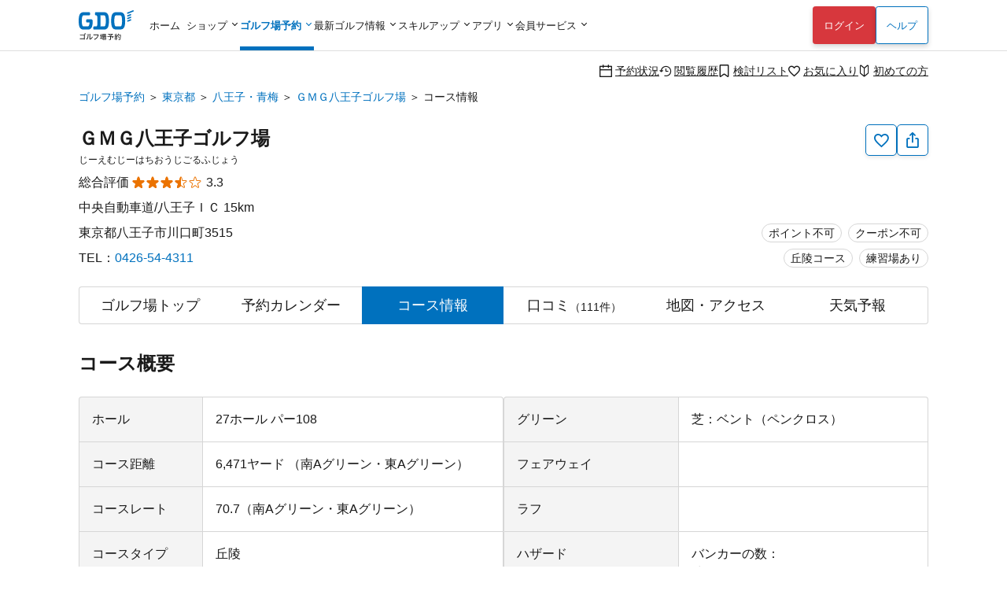

--- FILE ---
content_type: text/html; charset=utf-8
request_url: https://reserve.golfdigest.co.jp/golf-course/362201/course-info/
body_size: 20823
content:
<!DOCTYPE html>
<html lang="ja">
<head>
    
    <meta charset="UTF-8" />
<meta name="viewport" content="width=device-width, initial-scale=1.0, maximum-scale=1.0, user-scalable=no, shrink-to-fit=no,viewport-fit=cover" />
<!--
Play Your LIFE by GDO
                     .  .                   |No1 Golf Site>
    '\            .       '.                |
    O \        .            'o              |
    |--     .                               |
    /\    .                                 |
   / /  .'                                  |
^^^^^^^^^^^^^^^^^^^^^^^^^^^^^^^^^^^^^^^^^^^^^^^^^^^^^^^^^^^
We are hiring => https://company.golfdigest.co.jp/recruit/
-->
<link rel="preconnect" href="https://reserve.golfdigest.co.jp" />
<link rel="preconnect" href="https://www.googletagmanager.com" />
<link rel="preconnect" href="https://maps.gstatic.com" />
<link rel="preconnect" href="https://b.karte.io" />
<link rel="preconnect" href="https://cdn-edge.karte.io" />
<link rel="preconnect" href="https://ktid.karte-edge.io" />
<link rel="preconnect" href="https://fundingchoicesmessages.google.com" />
<link rel="preconnect" href="https://golfdigestcam.rec.edirium.co.jp" />
<link rel="preconnect" href="https://securepubads.g.doubleclick.net" />
<link rel="preconnect" href="https://s.go-mpulse.net" />


    <link rel="stylesheet" href="/gstartpts/css/pc_golfcourse.min.css?_=260126" />

<!-- app banner -->
<meta name="apple-itunes-app" content="app-id=484918418">

    <title>ＧＭＧ八王子ゴルフ場のコースレイアウト｜GDOゴルフ場予約</title>
    <meta name="keywords" content="GDO,ＧＭＧ八王子ゴルフ場,東京都,コースレイアウト,ゴルフ場,予約,ゴルフダイジェスト・オンライン" />
    <meta name="description" content="ＧＭＧ八王子ゴルフ場[東京都／八王子・青梅]のコースレイアウトを確認し、ホールの距離やバンカーの位置などを調べてコース攻略しましょう。GDOではGDOユーザーの平均スコアデータもホール別で掲載。GDO限定プランなどお得な情報を多数掲載！ゴルフ場予約はゴルフダイジェスト・オンラインで。" />
        <link rel="canonical" href="https://reserve.golfdigest.co.jp/golf-course/362201/course-info/" />

    <meta property="og:site_name" content="GDOゴルフ場予約" />
        <meta property="og:title" content="ＧＭＧ八王子ゴルフ場のコースレイアウト｜GDOゴルフ場予約" />
        <meta property="og:type" content="landmark" />
        <meta property="og:url" content="https://reserve.golfdigest.co.jp/golf-course/362201/course-info/" />
        <meta property="og:description" content="ＧＭＧ八王子ゴルフ場[東京都／八王子・青梅]のコースレイアウトを確認し、ホールの距離やバンカーの位置などを調べてコース攻略しましょう。GDOではGDOユーザーの平均スコアデータもホール別で掲載。GDO限定プランなどお得な情報を多数掲載！ゴルフ場予約はゴルフダイジェスト・オンラインで。" />
    <meta property="og:locale" content="ja_JP" />
    <meta property="og:country-name" content="japan" />
        <meta property="og:region" content="東京都" />
        <meta property="og:street-address" content="八王子市川口町3515" />
        <meta property="og:postal-code" content="193-0801" />
        <meta property="og:phone_number" content="0426-54-4311" />
        <meta property="og:fax_number" content="0426-54-4322" />

    <script>
// akam-sw.js install script version 1.3.6
"serviceWorker"in navigator&&"find"in[]&&function(){var e=new Promise(function(e){"complete"===document.readyState||!1?e():(window.addEventListener("load",function(){e()}),setTimeout(function(){"complete"!==document.readyState&&e()},1e4))}),n=window.akamServiceWorkerInvoked,r="1.3.6";if(n)aka3pmLog("akam-setup already invoked");else{window.akamServiceWorkerInvoked=!0,window.aka3pmLog=function(){window.akamServiceWorkerDebug&&console.log.apply(console,arguments)};function o(e){(window.BOOMR_mq=window.BOOMR_mq||[]).push(["addVar",{"sm.sw.s":e,"sm.sw.v":r}])}var i="/akam-sw.js",a=new Map;navigator.serviceWorker.addEventListener("message",function(e){var n,r,o=e.data;if(o.isAka3pm)if(o.command){var i=(n=o.command,(r=a.get(n))&&r.length>0?r.shift():null);i&&i(e.data.response)}else if(o.commandToClient)switch(o.commandToClient){case"enableDebug":window.akamServiceWorkerDebug||(window.akamServiceWorkerDebug=!0,aka3pmLog("Setup script debug enabled via service worker message"),v());break;case"boomerangMQ":o.payload&&(window.BOOMR_mq=window.BOOMR_mq||[]).push(o.payload)}aka3pmLog("akam-sw message: "+JSON.stringify(e.data))});var t=function(e){return new Promise(function(n){var r,o;r=e.command,o=n,a.has(r)||a.set(r,[]),a.get(r).push(o),navigator.serviceWorker.controller&&(e.isAka3pm=!0,navigator.serviceWorker.controller.postMessage(e))})},c=function(e){return t({command:"navTiming",navTiming:e})},s=null,m={},d=function(){var e=i;return s&&(e+="?othersw="+encodeURIComponent(s)),function(e,n){return new Promise(function(r,i){aka3pmLog("Registering service worker with URL: "+e),navigator.serviceWorker.register(e,n).then(function(e){aka3pmLog("ServiceWorker registration successful with scope: ",e.scope),r(e),o(1)}).catch(function(e){aka3pmLog("ServiceWorker registration failed: ",e),o(0),i(e)})})}(e,m)},g=navigator.serviceWorker.__proto__.register;if(navigator.serviceWorker.__proto__.register=function(n,r){return n.includes(i)?g.call(this,n,r):(aka3pmLog("Overriding registration of service worker for: "+n),s=new URL(n,window.location.href),m=r,navigator.serviceWorker.controller?new Promise(function(n,r){var o=navigator.serviceWorker.controller.scriptURL;if(o.includes(i)){var a=encodeURIComponent(s);o.includes(a)?(aka3pmLog("Cancelling registration as we already integrate other SW: "+s),navigator.serviceWorker.getRegistration().then(function(e){n(e)})):e.then(function(){aka3pmLog("Unregistering existing 3pm service worker"),navigator.serviceWorker.getRegistration().then(function(e){e.unregister().then(function(){return d()}).then(function(e){n(e)}).catch(function(e){r(e)})})})}else aka3pmLog("Cancelling registration as we already have akam-sw.js installed"),navigator.serviceWorker.getRegistration().then(function(e){n(e)})}):g.call(this,n,r))},navigator.serviceWorker.controller){var u=navigator.serviceWorker.controller.scriptURL;u.includes("/akam-sw.js")||u.includes("/akam-sw-preprod.js")||u.includes("/threepm-sw.js")||(aka3pmLog("Detected existing service worker. Removing and re-adding inside akam-sw.js"),s=new URL(u,window.location.href),e.then(function(){navigator.serviceWorker.getRegistration().then(function(e){m={scope:e.scope},e.unregister(),d()})}))}else e.then(function(){window.akamServiceWorkerPreprod&&(i="/akam-sw-preprod.js"),d()});if(window.performance){var w=window.performance.timing,l=w.responseEnd-w.responseStart;c(l)}e.then(function(){t({command:"pageLoad"})});var k=!1;function v(){window.akamServiceWorkerDebug&&!k&&(k=!0,aka3pmLog("Initializing debug functions at window scope"),window.aka3pmInjectSwPolicy=function(e){return t({command:"updatePolicy",policy:e})},window.aka3pmDisableInjectedPolicy=function(){return t({command:"disableInjectedPolicy"})},window.aka3pmDeleteInjectedPolicy=function(){return t({command:"deleteInjectedPolicy"})},window.aka3pmGetStateAsync=function(){return t({command:"getState"})},window.aka3pmDumpState=function(){aka3pmGetStateAsync().then(function(e){aka3pmLog(JSON.stringify(e,null,"\t"))})},window.aka3pmInjectTiming=function(e){return c(e)},window.aka3pmUpdatePolicyFromNetwork=function(){return t({command:"pullPolicyFromNetwork"})})}v()}}();</script>
<script type="application/ld+json">
        {"@context":"http://schema.org","@type":"LocalBusiness","name":"ＧＭＧ八王子ゴルフ場","image":"","description":"ＧＭＧ八王子ゴルフ場[東京都／八王子・青梅]のコースレイアウトを確認し、ホールの距離やバンカーの位置などを調べてコース攻略しましょう。GDOではGDOユーザーの平均スコアデータもホール別で掲載。GDO限定プランなどお得な情報を多数掲載！ゴルフ場予約はゴルフダイジェスト・オンラインで。","url":"https://reserve.golfdigest.co.jp/golf-course/362201/course-info/","address":{"@type":"PostalAddress","postalCode":"193-0801","streetAddress":"八王子市川口町3515","addressRegion":"東京都","addressCountry":"JP","telephone":"0426-54-4311"},"geo":{"@type":"GeoCoordinates","latitude":"35.707266","longitude":"139.272777"},"aggregateRating":{"@type":"AggregateRating","ratingValue":3.3,"bestRating":5,"ratingCount":111}}
    </script>

    <script>
    var gdo = gdo || {};
    gdo.userStatus = {"deviceType":"pc","isApp":""};
    gdo.pageStatus = {"showHeaderLogin":true,"showSPPCSwitch":true,"showFooterBackButton":false,"showScrollTopButton":true,"gcId":"362201","gcName":"ＧＭＧ八王子ゴルフ場","gcPrefId":"13","gcPrefName":"東京都","gcSmallAreaId":"13002","gcSmallAreaName":"八王子・青梅","gcHasCourseInfo":true,"gcCommentCount":111,"gcIsNonAffiliate":true,"gcShowType":0};
</script>

    <script type="module" src="/gstartpts/js/golfcourse.js?_=260126"></script>
<script type="module" src="/gstartpts/js/set-tooltip.js?_=260126"></script>
<script type="module" src="/gstartpts/js/golfcourse-course-info.js?_=260126"></script>
    <script src="/gstartpts/libs/QRCodeStyling@1.5.0/qr-code-styling.js"></script>
<script src="/gstartpts/js/common-util.js?_=260126"></script>
<script src="/gstartpts/js/anchor-smooth-scroll.js?_=260126" async></script>

<!-- Google Tag Manager -->
<script>
  {
    const ex = "999999,999998,999997,21216,999991,410201,999995,999994,999996,234102,115302,999990,982102,320102,999992,999109,999000,999900,222222,999993,110503,111202,112119,113504,115101,123456,123457,123458,999001,999901,999902,999903,999904,999905,999980,111111,999981,999989,320600,999988,999986,999987,373204".split(",");
    const c = new URLSearchParams(window.location.search).get("cv_gcid");
    const g = new URLSearchParams(window.location.search).get("gcid");
    const i = gdo?.planData?.gcId;
    const p = location.pathname;
    let attach = true;
    ex.forEach(id => {
      if (id == c || id == g || id == i || p.indexOf(`/${id}`) !== -1) {
        attach = false;
      }
    });
    if (attach) {
      (function(w,d,s,l,i){w[l]=w[l]||[];w[l].push({'gtm.start':
      new Date().getTime(),event:'gtm.js'});var f=d.getElementsByTagName(s)[0],
      j=d.createElement(s),dl=l!='dataLayer'?'&l='+l:'';j.async=true;j.src=
      'https://www.googletagmanager.com/gtm.js?id='+i+dl;f.parentNode.insertBefore(j,f);
      })(window,document,'script','dataLayerGDOall','GTM-4XSC');
    }
  }
</script>
<!-- End Google Tag Manager -->



<script>(window.BOOMR_mq=window.BOOMR_mq||[]).push(["addVar",{"rua.upush":"false","rua.cpush":"false","rua.upre":"false","rua.cpre":"false","rua.uprl":"false","rua.cprl":"false","rua.cprf":"false","rua.trans":"SJ-147349da-74d8-455d-9421-905de6759c46","rua.cook":"false","rua.ims":"false","rua.ufprl":"false","rua.cfprl":"false","rua.isuxp":"false","rua.texp":"norulematch","rua.ceh":"false","rua.ueh":"false","rua.ieh.st":"0"}]);</script>
                              <script>!function(a){var e="https://s.go-mpulse.net/boomerang/",t="addEventListener";if("False"=="True")a.BOOMR_config=a.BOOMR_config||{},a.BOOMR_config.PageParams=a.BOOMR_config.PageParams||{},a.BOOMR_config.PageParams.pci=!0,e="https://s2.go-mpulse.net/boomerang/";if(window.BOOMR_API_key="MUGEM-MSGWG-F6PNC-KCK4L-8KFDM",function(){function n(e){a.BOOMR_onload=e&&e.timeStamp||(new Date).getTime()}if(!a.BOOMR||!a.BOOMR.version&&!a.BOOMR.snippetExecuted){a.BOOMR=a.BOOMR||{},a.BOOMR.snippetExecuted=!0;var i,_,o,r=document.createElement("iframe");if(a[t])a[t]("load",n,!1);else if(a.attachEvent)a.attachEvent("onload",n);r.src="javascript:void(0)",r.title="",r.role="presentation",(r.frameElement||r).style.cssText="width:0;height:0;border:0;display:none;",o=document.getElementsByTagName("script")[0],o.parentNode.insertBefore(r,o);try{_=r.contentWindow.document}catch(O){i=document.domain,r.src="javascript:var d=document.open();d.domain='"+i+"';void(0);",_=r.contentWindow.document}_.open()._l=function(){var a=this.createElement("script");if(i)this.domain=i;a.id="boomr-if-as",a.src=e+"MUGEM-MSGWG-F6PNC-KCK4L-8KFDM",BOOMR_lstart=(new Date).getTime(),this.body.appendChild(a)},_.write("<bo"+'dy onload="document._l();">'),_.close()}}(),"".length>0)if(a&&"performance"in a&&a.performance&&"function"==typeof a.performance.setResourceTimingBufferSize)a.performance.setResourceTimingBufferSize();!function(){if(BOOMR=a.BOOMR||{},BOOMR.plugins=BOOMR.plugins||{},!BOOMR.plugins.AK){var e="false"=="true"?1:0,t="",n="aojq2wqxzcoa62lxomqq-f-197b231de-clientnsv4-s.akamaihd.net",i="false"=="true"?2:1,_={"ak.v":"39","ak.cp":"272665","ak.ai":parseInt("307883",10),"ak.ol":"0","ak.cr":10,"ak.ipv":4,"ak.proto":"h2","ak.rid":"a1192215","ak.r":44387,"ak.a2":e,"ak.m":"a","ak.n":"essl","ak.bpcip":"3.147.13.0","ak.cport":55872,"ak.gh":"23.192.164.15","ak.quicv":"","ak.tlsv":"tls1.3","ak.0rtt":"","ak.0rtt.ed":"","ak.csrc":"-","ak.acc":"","ak.t":"1769435937","ak.ak":"hOBiQwZUYzCg5VSAfCLimQ==P7CE9j3rq11Rylbr+Z2uFuc60+wumsR5K5bfNZd6BTqckkKGhLcSe9VuwxqGEpvakl3glE4dVao0AGgqJWYK+2eXhRp7crLVH3CW+calxXvp/E2lg1FlTNZ5D93YLQ7WEao2dw6PwvL7H1Sx6evvD1/iiFzagmzj9rd8uPtZKjT6dBgeJXPIOr5804OGkqIx+t8xE6dzf20nhXlxWezfLpnGvV7L9CeHcfVXGEyf2awcbG5CfxPIrB1JqsiLbMD7pKX5f0IsJyi7TW5F056g5pJWuIH692ij36/fMIaDpG7XUe+dCpzggUBzs1SuSzcJQx1Oz0pYaKpXWKQNU7iDod/Ag4KzOGJawxHNCV1QMrIH+yVUCu2OLGUTfGJuysLIp0dvLbR22aozC9pzOLxJzEkF+oPjzGRiMZ5cdMsz338=","ak.pv":"131","ak.dpoabenc":"","ak.tf":i};if(""!==t)_["ak.ruds"]=t;var o={i:!1,av:function(e){var t="http.initiator";if(e&&(!e[t]||"spa_hard"===e[t]))_["ak.feo"]=void 0!==a.aFeoApplied?1:0,BOOMR.addVar(_)},rv:function(){var a=["ak.bpcip","ak.cport","ak.cr","ak.csrc","ak.gh","ak.ipv","ak.m","ak.n","ak.ol","ak.proto","ak.quicv","ak.tlsv","ak.0rtt","ak.0rtt.ed","ak.r","ak.acc","ak.t","ak.tf"];BOOMR.removeVar(a)}};BOOMR.plugins.AK={akVars:_,akDNSPreFetchDomain:n,init:function(){if(!o.i){var a=BOOMR.subscribe;a("before_beacon",o.av,null,null),a("onbeacon",o.rv,null,null),o.i=!0}return this},is_complete:function(){return!0}}}}()}(window);</script></head>
<body>
    
<!--include virtual="/gstartpts/include/common/pc_gtm-noscript.html"-->
<!--include virtual="/gstartpts/include/course/common/pc_body-top.html"-->

<div id="page-top"></div>
<!-- pc_global-header -->
<header id="header" class="app-hide">
  <div class="global-header">
    <div class="header-logo">
      <a href="/"><img src="/gstartpts/img/logo_reserve.min.svg?_=20241211" alt="ゴルフ場予約・検索ならGDO（ゴルフダイジェスト・オンライン）" width="70" height="38" /></a>
    </div>
    <nav class="global-navigation">
      <ul>
  <li id="list-home">
    <a href="https://www.golfdigest.co.jp/" class="autoClickCount" data-eventaction="Header" data-eventlabel="Nav_ホーム">ホーム</a>
  </li>
  <li id="list-shop"><span>ショップ</span>
    <ul style="display: block;">
      <li><a href="https://shop.golfdigest.co.jp/" class="autoClickCount" data-eventaction="Header" data-eventlabel="Nav_ゴルフショップ">ゴルフショップ<span>12万点の品揃え！国内最大級のゴルフショップ。毎日14時まで即日出荷</span></a></li>
      <li><a href="https://shop.golfdigest.co.jp/used/" class="autoClickCount" data-eventaction="Header" data-eventlabel="Nav_中古クラブ">中古クラブ<span>数万点の豊富な在庫で、人気モデルも多数取扱い！</span></a></li>
      <li><a href="https://shop.golfdigest.co.jp/sell/" class="autoClickCount" data-eventaction="Header" data-eventlabel="Nav_クラブ買取">クラブ買取<span>ゴルフクラブの買取相場を確認しながらかんたんお申し込み</span></a></li>
      <li><a href="https://shop.golfdigest.co.jp/outlet/" class="autoClickCount" data-eventaction="Header" data-eventlabel="Nav_アウトレット">アウトレット<span>人気ブランドのアウトレット商品をお得に購入</span></a></li>
      <li><a href="https://shop.golfdigest.co.jp/newshop/f/contentsid_tryshot" class="autoClickCount" data-eventaction="Header" data-eventlabel="Nav_TRY SHOT">TRY
          SHOT<span>月額1,980円～最新クラブを試せる！ゴルフ用品月額サービス</span></a></li>
      <li><a href="https://shop.golfdigest.co.jp/newshop/f/contentsid_coupon" class="autoClickCount" data-eventaction="Header" data-eventlabel="Nav_クーポン">クーポン<span>今すぐ使える！お得なクーポン多数配布中</span></a></li>
    </ul>
  </li>
  <li id="list-reserve" class="current"><span>ゴルフ場予約</span>
    <ul>
      <li><a href="/" class="autoClickCount" data-eventaction="Header" data-eventlabel="Nav_ゴルフ場予約">ゴルフ場予約<span>全国約1,900コースが24時間予約可能！</span></a></li>
      <li><a href="https://oc.golfdigest.co.jp/" class="autoClickCount" data-eventaction="Header" data-eventlabel="Nav_1人予約">1人予約<span>面倒な"調整"が一切不要な、おひとり様向けゴルフ！</span></a></li>
      <li><a href="/compe/" class="autoClickCount" data-eventaction="Header" data-eventlabel="Nav_ゴルフコンペ予約">ゴルフコンペ予約<span>幹事さんの希望条件にピッタリのゴルフ場が見つかる！</span></a>
      </li>
      <li><a href="/special/" class="autoClickCount" data-eventaction="Header" data-eventlabel="Nav_キャンペーン&amp;特集">キャンペーン&amp;特集<span>今すぐ使えるクーポンなどお得な情報が盛りだくさん！</span></a></li>
    </ul>
  </li>
  <li id="list-news"><span>最新ゴルフ情報</span>
    <dl>
      <dt>見る　<br>ゴルフ</dt>
      <dd>
        <ul>
          <li><a href="https://news.golfdigest.co.jp/" class="autoClickCount" data-eventaction="Header" data-eventlabel="Nav_ニュース">ニュース<span>国内&amp;海外ツアーの現場からゴルフニュースを最速で配信</span></a></li>
          <li><a href="https://news.golfdigest.co.jp/tournament/livescore" class="autoClickCount" data-eventaction="Header" data-eventlabel="Nav_ライブスコア">ライブスコア<span>日本人選手も躍動！海外ツアーのライブスコアを見て応援</span></a>
          </li>
        </ul>
      </dd>
      <dt>知る　<br>ゴルフ</dt>
      <dd>
        <ul>
          <li><a href="https://lesson.golfdigest.co.jp/lesson" class="autoClickCount" data-eventaction="Header" data-eventlabel="Nav_レッスン記事">レッスン記事<span>基本動作から中上級者向けの応用までヒントになる記事が満載！</span></a></li>
          <li><a href="https://lesson.golfdigest.co.jp/gear" class="autoClickCount" data-eventaction="Header" data-eventlabel="Nav_ギア情報">ギア情報<span>おすすめのギア、最新ニュース、人気ランキングをご紹介！</span></a></li>
          <li><a href="https://bruder.golfdigest.co.jp/" class="autoClickCount" data-eventaction="Header" data-eventlabel="Nav_BRUDER">BRUDER<span>ファッション、クルマ、カルチャーを中心としたライフスタイルwebマガジン</span></a></li>
          <li><a href="https://www.golfdigest.co.jp/beginner/" class="autoClickCount" data-eventaction="Header" data-eventlabel="Nav_初心者ゴルフナビ">初心者ゴルフナビ<span>初めての簡単ゴルフ入門ガイド！</span></a></li>
        </ul>
      </dd>
    </dl>

  </li>
  <li id="list-skill"><span>スキルアップ</span>
    <dl>
      <dt>学ぶ</dt>
      <dd>
        <ul>
          <li><a href="https://golftec.golfdigest.co.jp/" class="autoClickCount" data-eventaction="Header" data-eventlabel="Nav_ゴルフテック">ゴルフテック<span>上達実感96%！お悩みを可視化＆科学的アプローチであなたに最適なマンツーマンレッスンをご提供</span></a>
          </li>
          <li><a href="https://kidsgolf.golfdigest.co.jp/" class="autoClickCount" data-eventaction="Header" data-eventlabel="Nav_キッズゴルフ">キッズゴルフ<span>ゴルフダイジェスト・オンラインが運営する小・中学生向けゴルフスクール</span></a></li>
        </ul>
      </dd>
      <dt>練習<br>する</dt>
      <dd>
        <ul>
          <li><a href="https://www.golfdigest.co.jp/ttr/" class="autoClickCount" data-eventaction="Header" data-eventlabel="Nav_トップトレーサー・レンジ">トップトレーサー・レンジ<span>練習場が誰にとっても楽しく、刺激にあふれた体験に変わります</span></a>
          </li>
          <li><a href="https://dr.golfdigest.co.jp/" class="autoClickCount" data-eventaction="Header" data-eventlabel="Nav_練習場ガイド">練習場ガイド<span>全国のゴルフ練習場を都道府県や飛距離で検索</span></a></li>
        </ul>
      </dd>
      <dt>参加<br>する</dt>
      <dd>
        <ul>
          <li><a href="/event" class="autoClickCount" data-eventaction="Header" data-eventlabel="Nav_GDO主催競技・イベント">GDO主催競技・イベント<span>GDOが手掛ける最新のゴルフイベントもご紹介！</span></a></li>
          <li><a href="https://score.golfdigest.co.jp/" class="autoClickCount" data-eventaction="Header" data-eventlabel="Nav_GDOスコア（PCで登録）">GDOスコア（PCで登録）<span>スコアの管理・分析が簡単にできる！課題をみつけてスコアアップ！</span></a>
          </li>
        </ul>
      </dd>
    </dl>
  </li>
  <li id="list-app"><span>アプリ</span>
    <ul>
      <li><a href="https://shop.golfdigest.co.jp/shopapp/applp/" class="autoClickCount" data-eventaction="Header" data-eventlabel="Nav_ゴルフSHOP アプリ">ゴルフSHOP アプリ<span>GDO公式通販
            人気ゴルフ用品がお得に購入できるアプリ</span></a></li>
      <li><a href="/sp/app/lp/" class="autoClickCount" data-eventaction="Header" data-eventlabel="Nav_ゴルフ場予約 アプリ">ゴルフ場予約
          アプリ<span>ゴルフの検索・予約はアプリで、1人予約・コンペや天気予報の情報も！</span></a></li>
      <!-- <li><a href="/sp/app/hplp/" class="autoClickCount" data-eventaction="Header"
          data-eventlabel="Nav_HOT PRICE アプリ">HOT PRICE
          アプリ<span>事前購入だからできる安さ！ホップラでお得にゴルフ</span></a></li> -->
      <li><a href="https://news.golfdigest.co.jp/tournament/lp/app201407.html" class="autoClickCount" data-eventaction="Header" data-eventlabel="Nav_ゴルフニュース速報 アプリ">ゴルフニュース速報
          アプリ<span>ゴルフの今がわかる。選手情報やスイング動画も充実。</span></a></li>
      <li><a href="https://www.golfdigest.co.jp/scoreapp/applp/" class="autoClickCount" data-eventaction="Header" data-eventlabel="Nav_GDOスコア アプリ">GDOスコア
          アプリ<span>ゴルフのスコア管理。充実の分析機能！</span></a></li>
    </ul>
  </li>
  <li id="list-member"><span>会員サービス</span>
    <ul>
      <li><a href="https://myp.golfdigest.co.jp/myp/mygdotop.aspx" class="autoClickCount" data-eventaction="Header" data-eventlabel="Nav_MY GDO">MY GDO<span>GDOクラブ会員専用ページ</span></a></li>
      <li><a href="https://myp.golfdigest.co.jp/myp/yardtop.aspx" class="autoClickCount" data-eventaction="Header" data-eventlabel="Nav_ヤードプログラム">ヤードプログラム<span>現在のグレードや保有ヤード、グレード別の特典をチェック</span></a></li>
      <li><a href="https://www.golfdigest.co.jp/cp/present/" class="autoClickCount" data-eventaction="Header" data-eventlabel="Nav_プレゼントキャンペーン">プレゼント&amp;キャンペーン<span>豪華ゴルフ用品が当たるキャンペーンを随時開催中</span></a></li>
    </ul>
  </li>
</ul>
    </nav>
    <div class="login-panel"></div>
    <div class="help"><a href="https://faq.golfdigest.co.jp/" target="_blank" class="button white autoClickCount" data-eventaction="Header" data-eventlabel="Nav_ヘルプ">ヘルプ</a></div>
    <div class="user-menu">
  <ul>
    <li>
      <a class="reserve-state autoClickCount" data-eventaction="Header" data-eventlabel="Nav_予約状況" href="https://usr.golfdigest.co.jp/pg/frlogin.php?mm_rurl=https%3a%2f%2fmyp.golfdigest.co.jp%2fmyp%2freservestate.aspx"><i class="icon-calendar-blank"></i>予約状況</a>
    </li>
    <li>
      <a class="course-history autoClickCount" data-eventaction="Header" data-eventlabel="Nav_閲覧履歴" href="/compare/history/"><i class="icon-history-round"></i>閲覧履歴</a>
    </li>
    <li>
      <a class="compare-plan autoClickCount" data-eventaction="Header" data-eventlabel="Nav_検討リスト" href="/compare/plan/"><i id="header-compare-badge" class="icon-LabelBlank"></i>検討リスト</a>
    </li>
    <li>
      <a class="favorite-course autoClickCount" data-eventaction="Header" data-eventlabel="Nav_お気に入り" href="https://usr.golfdigest.co.jp/pg/frlogin.php?mm_rurl=https%3a%2f%2fmyp.golfdigest.co.jp%2fmyp%2ffavcourse.aspx"><i class="icon-HeartBlank"></i>お気に入り</a>
    </li>
    <li>
      <a class="first-time autoClickCount" data-eventaction="Header" data-eventlabel="Nav_初めての方" href="/special/first-time/"><i class="icon-BegginerBadge"></i>初めての方</a>
    </li>
  </ul>
</div>
<script>
  if (gdo.pageStatus.hideHeaderUserMenu) {
    document.querySelector("#header .global-header .user-menu")?.remove();
  }
</script>
  </div>
  <script>
  (() => {
    // ヘッダログインを表示しない場合は処理しない
    if (gdo && gdo.pageStatus && gdo.pageStatus.showHeaderLogin === false) return;

    window.addEventListener("loginUserCheckCompletedTriggered", () => {
      // if login success and SP drawer replace login link
      if (gdo.loginPanel.User) {
        const link = document.getElementById("drawer-login");
        if (link) {
          link.href = "https://usr.golfdigest.co.jp/pg/frlogout.php";
          link.textContent = "ログアウト";
          link.dataset.eventlabel = "Nav_ログアウト";
        }
      }
    })
    if (gdo?.loginPanel?.loginCheck) {
      gdo.loginPanel.loginCheck("#header .login-panel", "/gstartpts/include/login-panel/loginPC.txt?_=260126", "/gstartpts/include/login-panel/logoutPC.txt");
    } else {
      window.addEventListener("loginPanelLoaded", () => {
        gdo.loginPanel.loginCheck("#header .login-panel", "/gstartpts/include/login-panel/loginPC.txt?_=260126", "/gstartpts/include/login-panel/logoutPC.txt");
      });
    }

  })();
</script>

</header>
<!-- // pc_global-header -->

<!--
<section id="global-notice" class="global-notice app-hide">
  <p class="notice"><a href="/notice/aaa">新型コロナウイルス感染拡大に伴う影響およびご案内</a></p>
  <p class="notice"><a href="/notice/bbb">寿限無寿限無五劫のすりきれ海砂利水魚の水行末雲来末風来末食う寝るところに住むところやぶらこうじのぶらこうじパイポパイポパイポのシューリンガンシューリンガンのグーリンダイグーリンダイのポンポコピーのポンポコナーの長久命の長助</a></p>
</section>
-->



<nav class="top-section breadcrumb">
    <ul>
                <li><a class="text-link" href="https://reserve.golfdigest.co.jp">ゴルフ場予約</a></li>
                <li><a class="text-link" href="https://reserve.golfdigest.co.jp/course-guide/area/13/">東京都</a></li>
                <li><a class="text-link" href="https://reserve.golfdigest.co.jp/course-guide/area/13/13002/">八王子・青梅</a></li>
                <li><a class="text-link" href="https://reserve.golfdigest.co.jp/golf-course/362201/">ＧＭＧ八王子ゴルフ場</a></li>
                <li>コース情報</li>
    </ul>
    <script type="application/ld+json">
        {
            "@context": "http://schema.org",
            "@type": "BreadcrumbList",
            "itemListElement": [{"@type":"ListItem","Position":1,"Name":"ゴルフ場予約","Item":"https://reserve.golfdigest.co.jp"},{"@type":"ListItem","Position":2,"Name":"東京都","Item":"https://reserve.golfdigest.co.jp/course-guide/area/13/"},{"@type":"ListItem","Position":3,"Name":"八王子・青梅","Item":"https://reserve.golfdigest.co.jp/course-guide/area/13/13002/"},{"@type":"ListItem","Position":4,"Name":"ＧＭＧ八王子ゴルフ場","Item":"https://reserve.golfdigest.co.jp/golf-course/362201/"},{"@type":"ListItem","Position":5,"Name":"コース情報","Item":"https://reserve.golfdigest.co.jp/golf-course/362201/course-info/"}]
        }
    </script>
</nav>


<main id="golf-course" class="main-section golf-course course-info">

    <seciton id="gc-head" class="gc-head">
    <div class="gc-action">
  <button id="gc-favorite" class="favorite g_button secondary s iconOnly autoClickCount" aria-label="お気に入り追加削除" data-eventlabel="FavoriteButton"><i class="icon-HeartBlank"></i><span id="gc-favorite-popup" class="gc-favorite-popup"></span></button>
  <button id="gc-share" class="share g_button secondary s iconOnly autoClickCount" data-eventlabel="ShareButton" aria-label="共有する"><i class="icon-Share"></i></button>
  <section id="gc-share-panel" class="gc-share-panel popup-message" role="tooltip" data-popper-placement="top">
    <div class="qrcode"></div>
    <input class="url-input g_form" type="text" name="url" value="" />
    <div class="bottom">
      <button class="copy-link g_button secondary s">リンクをコピーする</button>
      <div class="mention-popup"></div>
      <a class="facebook-link" href="" target="_blank"><span class="circle-icon-facebook"><i class="icon-facebook"></i></span></a>
      <a class="x-link" href="" target="_blank"><span class="square-icon-x"><i class="icon-x"></i></span></a>
    </div>
    <div class="close-button"></div>
  </section>
  <section id="gc-favorite-success-panel" class="gc-favorite-success-panel popup-message" role="tooltip" data-popper-placement="top">
    <div class="title">お気に入り登録しました</div>
    <p>
      MY GDOの「お気に入りコース」から登録したゴルフ場を確認できます。<br />
      このゴルフ場からお得な情報をお送りします。<br>
      <strong>ご希望の場合は「受け取る」を選択してください。</strong>
    </p>
    <div class="segmented-button">
      <input type="radio" name="gc-favorite-getinfo" id="gc-favorite-getinfo-accept" value="1" />
      <label for="gc-favorite-getinfo-accept" tabindex="0">受け取る</label>
      <input type="radio" name="gc-favorite-getinfo" id="gc-favorite-getinfo-avoid" value="0" checked />
      <label for="gc-favorite-getinfo-avoid" tabindex="0">受け取らない</label>
    </div>
    <div class="close-button autoClickCount" data-eventlabel="SettingCompleteButton-accept"></div>
  </section>
  <div id="gc-favorite-error-dialog" class="gc-favorite-error-dialog dialog-sheet">
    <main>
      <p class="title"><i class="icon-triangle-alert"></i> お気に入り登録に失敗しました</p>
      <p class="desc">しばらく時間を置いてから、再度ご登録ください</p>
      <button class="close-button button white">閉じる</button>
    </main>
  </div>
</div>
<!-- <div id="copy-link-snackbar" class="snackbar narrow">
  <div class="body">
    <p>クリップボードにコピーされました</p>
    <div class="close-button">
      <i class="icon-close-thin"></i>
    </div>
  </div>
</div> -->
    <h1>
      <a href="/golf-course/362201/">
        ＧＭＧ八王子ゴルフ場
      </a>
    </h1>
    <p class="ruby">じーえむじーはちおうじごるふじょう</p>
    <div class="review">
        <span>総合評価</span>
        <div class="star"><span class="point" style="width: 3.5em;">★★★★★</span><span class="base">☆☆☆☆☆</span></div>
        <span class="avg">3.3</span>
    </div>
    <div class="course-badge">
        <span class="g_label">ポイント不可</span><span
          class="g_label">クーポン不可</span><br><span class="g_label">丘陵コース</span><span class="g_label">練習場あり</span>
    </div>
    <p class="highway">
      中央自動車道/八王子ＩＣ
      15km
    </p>
    <p class="address">東京都八王子市川口町3515</p>
    <p class="tel">TEL：<a href="tel:0426-54-4311">0426-54-4311</a></p>
</seciton>

    <div id="gc-nav-separator"></div>
<nav id="gc-nav" class="gc-nav">
  <ul>
    <li><a href="../" data-link-type="top" class="course-top-link">ゴルフ場<br>トップ</a></li>
    <li><a href="../calendar/" data-link-type="calendar">予約<br>カレンダー</a></li>
    <li><a href="../course-info/" data-link-type="course-info">コース<br>情報</a></li>
    <li><a href="../comment/" data-link-type="comment">口コミ</a></li>
    <li><a href="../access/" data-link-type="access">地図・アクセス</a></li>
    <li><a href="../weather/" data-link-type="weather">天気予報</a></li>
  </ul>
</nav>

        <section id="course-summary" class="course-summary">
            <h2>コース概要</h2>
            <div class="table">
                <dl class="round-border">
                    <dt>ホール</dt>
                    <dd>
27ホール パー108                    </dd>
                    <dt>コース距離<a href="#course-yardage" class="text-link icon-arrow-down">詳細を見る</a></dt>
                    <dd>6,471ヤード
（南Aグリーン・東Aグリーン）                    </dd>
                    <dt>コースレート<a href="#course-rate" class="text-link icon-arrow-down">詳細を見る</a></dt>
                    <dd>
                        70.7（南Aグリーン・東Aグリーン）
                    </dd>
                    <dt>コースタイプ</dt>
                    <dd>丘陵</dd>
                    <dt>設計者</dt>
                    <dd>小松原&#x3000;三夫&#xD;&#xA;&#x3000;&#x3000;&#x3000;&#x3000;川波&#x3000;義太郎</dd>
                </dl>
                <dl class="round-border">
                    <dt>グリーン</dt>
                    <dd>
                          芝：ベント（ペンクロス）<br />
                    </dd>
                    <dt>フェアウェイ</dt>
                    <dd></dd>
                    <dt>ラフ</dt>
                    <dd></dd>
                    <dt>ハザード</dt>
                    <dd>バンカーの数：<br />池が絡むコース数：</dd>
                </dl>
            </div>
            <button type="button" class="no-hover button white small fullWidth more-detail">もっと見る<i class="icon-plus pull-right"></i></button>
        </section>
        <section id="course-yardage" class="course-yardage">
            <h2>ヤーデージ</h2>
                <div class="course-hole" data-course-id="1-0">
                    <h3>南Aグリーン</h3>
                    <div class="scroll-table">
                        <table class="round-border">
                            <tr>
                                <th>HOLE</th>
                                    <th>1</th>
                                    <th>2</th>
                                    <th>3</th>
                                    <th>4</th>
                                    <th>5</th>
                                    <th>6</th>
                                    <th>7</th>
                                    <th>8</th>
                                    <th>9</th>
                                <th>計</th>
                            </tr>
                            <tr>
                                <th>Par</th>
                                    <td class="head">4
                                    </td>
                                    <td class="head">4
                                    </td>
                                    <td class="head">4
                                    </td>
                                    <td class="head">5
                                    </td>
                                    <td class="head">3
                                    </td>
                                    <td class="head">4
                                    </td>
                                    <td class="head">3
                                            <i class="rec N"></i>
                                    </td>
                                    <td class="head">5
                                    </td>
                                    <td class="head">4
                                            <i class="rec D"></i>
                                    </td>
                                <td class="head">36</td>
                            </tr>
                            <tr>
                                <th>HDCP</th>
                                    <td class="head">5</td>
                                    <td class="head">2</td>
                                    <td class="head">8</td>
                                    <td class="head">1</td>
                                    <td class="head">7</td>
                                    <td class="head">4</td>
                                    <td class="head">9</td>
                                    <td class="head">3</td>
                                    <td class="head">6</td>
                                <td class="head gray">－</td>
                            </tr>
                                <tr>
                                    <th>Back</th>
                                        <td>420</td>
                                        <td>343</td>
                                        <td>370</td>
                                        <td>445</td>
                                        <td>194</td>
                                        <td>418</td>
                                        <td>174</td>
                                        <td>539</td>
                                        <td>390</td>
                                    <td>3,293</td>
                                </tr>
                                <tr>
                                    <th>Reg.</th>
                                        <td>409</td>
                                        <td>326</td>
                                        <td>358</td>
                                        <td>420</td>
                                        <td>177</td>
                                        <td>383</td>
                                        <td>159</td>
                                        <td>517</td>
                                        <td>380</td>
                                    <td>3,129</td>
                                </tr>
                        </table>
                    </div>
                    <ul class="yardage-info">
                        <li>ドラコン推奨：<i class="rec D"></i></li>
                        <li>ニアピン推奨：<i class="rec N"></i></li>
                        <li>単位：Y</li>
                    </ul>
                </div>
                <div class="course-hole" data-course-id="4-0">
                    <h3>南Bグリーン</h3>
                    <div class="scroll-table">
                        <table class="round-border">
                            <tr>
                                <th>HOLE</th>
                                    <th>1</th>
                                    <th>2</th>
                                    <th>3</th>
                                    <th>4</th>
                                    <th>5</th>
                                    <th>6</th>
                                    <th>7</th>
                                    <th>8</th>
                                    <th>9</th>
                                <th>計</th>
                            </tr>
                            <tr>
                                <th>Par</th>
                                    <td class="head">4
                                    </td>
                                    <td class="head">4
                                    </td>
                                    <td class="head">4
                                    </td>
                                    <td class="head">5
                                    </td>
                                    <td class="head">3
                                    </td>
                                    <td class="head">4
                                    </td>
                                    <td class="head">3
                                            <i class="rec N"></i>
                                    </td>
                                    <td class="head">5
                                    </td>
                                    <td class="head">4
                                            <i class="rec D"></i>
                                    </td>
                                <td class="head">36</td>
                            </tr>
                            <tr>
                                <th>HDCP</th>
                                    <td class="head">5</td>
                                    <td class="head">2</td>
                                    <td class="head">8</td>
                                    <td class="head">1</td>
                                    <td class="head">7</td>
                                    <td class="head">4</td>
                                    <td class="head">9</td>
                                    <td class="head">3</td>
                                    <td class="head">6</td>
                                <td class="head gray">－</td>
                            </tr>
                                <tr>
                                    <th>Back</th>
                                        <td>408</td>
                                        <td>326</td>
                                        <td>360</td>
                                        <td>416</td>
                                        <td>194</td>
                                        <td>399</td>
                                        <td>150</td>
                                        <td>524</td>
                                        <td>348</td>
                                    <td>3,125</td>
                                </tr>
                                <tr>
                                    <th>Reg.</th>
                                        <td>397</td>
                                        <td>309</td>
                                        <td>348</td>
                                        <td>398</td>
                                        <td>177</td>
                                        <td>364</td>
                                        <td>135</td>
                                        <td>502</td>
                                        <td>338</td>
                                    <td>2,968</td>
                                </tr>
                        </table>
                    </div>
                    <ul class="yardage-info">
                        <li>ドラコン推奨：<i class="rec D"></i></li>
                        <li>ニアピン推奨：<i class="rec N"></i></li>
                        <li>単位：Y</li>
                    </ul>
                </div>
                <div class="course-hole" data-course-id="3-0">
                    <h3>東Aグリーン</h3>
                    <div class="scroll-table">
                        <table class="round-border">
                            <tr>
                                <th>HOLE</th>
                                    <th>1</th>
                                    <th>2</th>
                                    <th>3</th>
                                    <th>4</th>
                                    <th>5</th>
                                    <th>6</th>
                                    <th>7</th>
                                    <th>8</th>
                                    <th>9</th>
                                <th>計</th>
                            </tr>
                            <tr>
                                <th>Par</th>
                                    <td class="head">5
                                    </td>
                                    <td class="head">3
                                    </td>
                                    <td class="head">4
                                    </td>
                                    <td class="head">4
                                    </td>
                                    <td class="head">5
                                            <i class="rec D"></i>
                                    </td>
                                    <td class="head">4
                                    </td>
                                    <td class="head">4
                                    </td>
                                    <td class="head">3
                                            <i class="rec N"></i>
                                    </td>
                                    <td class="head">4
                                    </td>
                                <td class="head">36</td>
                            </tr>
                            <tr>
                                <th>HDCP</th>
                                    <td class="head">9</td>
                                    <td class="head">8</td>
                                    <td class="head">3</td>
                                    <td class="head">6</td>
                                    <td class="head">7</td>
                                    <td class="head">5</td>
                                    <td class="head">1</td>
                                    <td class="head">4</td>
                                    <td class="head">2</td>
                                <td class="head gray">－</td>
                            </tr>
                                <tr>
                                    <th>Back</th>
                                        <td>505</td>
                                        <td>151</td>
                                        <td>377</td>
                                        <td>372</td>
                                        <td>460</td>
                                        <td>367</td>
                                        <td>404</td>
                                        <td>173</td>
                                        <td>369</td>
                                    <td>3,178</td>
                                </tr>
                                <tr>
                                    <th>Reg.</th>
                                        <td>472</td>
                                        <td>112</td>
                                        <td>344</td>
                                        <td>355</td>
                                        <td>460</td>
                                        <td>350</td>
                                        <td>387</td>
                                        <td>162</td>
                                        <td>350</td>
                                    <td>2,992</td>
                                </tr>
                        </table>
                    </div>
                    <ul class="yardage-info">
                        <li>ドラコン推奨：<i class="rec D"></i></li>
                        <li>ニアピン推奨：<i class="rec N"></i></li>
                        <li>単位：Y</li>
                    </ul>
                </div>
                <div class="course-hole" data-course-id="5-0">
                    <h3>東Bグリーン&#x9;</h3>
                    <div class="scroll-table">
                        <table class="round-border">
                            <tr>
                                <th>HOLE</th>
                                    <th>1</th>
                                    <th>2</th>
                                    <th>3</th>
                                    <th>4</th>
                                    <th>5</th>
                                    <th>6</th>
                                    <th>7</th>
                                    <th>8</th>
                                    <th>9</th>
                                <th>計</th>
                            </tr>
                            <tr>
                                <th>Par</th>
                                    <td class="head">5
                                    </td>
                                    <td class="head">3
                                    </td>
                                    <td class="head">4
                                    </td>
                                    <td class="head">4
                                    </td>
                                    <td class="head">5
                                            <i class="rec D"></i>
                                    </td>
                                    <td class="head">4
                                    </td>
                                    <td class="head">4
                                    </td>
                                    <td class="head">3
                                            <i class="rec N"></i>
                                    </td>
                                    <td class="head">4
                                    </td>
                                <td class="head">36</td>
                            </tr>
                            <tr>
                                <th>HDCP</th>
                                    <td class="head">9</td>
                                    <td class="head">8</td>
                                    <td class="head">3</td>
                                    <td class="head">6</td>
                                    <td class="head">7</td>
                                    <td class="head">5</td>
                                    <td class="head">1</td>
                                    <td class="head">4</td>
                                    <td class="head">2</td>
                                <td class="head gray">－</td>
                            </tr>
                                <tr>
                                    <th>Back</th>
                                        <td>505</td>
                                        <td>113</td>
                                        <td>343</td>
                                        <td>351</td>
                                        <td>450</td>
                                        <td>367</td>
                                        <td>404</td>
                                        <td>173</td>
                                        <td>364</td>
                                    <td>3,070</td>
                                </tr>
                                <tr>
                                    <th>Reg</th>
                                        <td>472</td>
                                        <td>92</td>
                                        <td>332</td>
                                        <td>334</td>
                                        <td>450</td>
                                        <td>350</td>
                                        <td>387</td>
                                        <td>162</td>
                                        <td>345</td>
                                    <td>2,924</td>
                                </tr>
                        </table>
                    </div>
                    <ul class="yardage-info">
                        <li>ドラコン推奨：<i class="rec D"></i></li>
                        <li>ニアピン推奨：<i class="rec N"></i></li>
                        <li>単位：Y</li>
                    </ul>
                </div>
                <div class="course-hole" data-course-id="2-0">
                    <h3>西Aグリーン</h3>
                    <div class="scroll-table">
                        <table class="round-border">
                            <tr>
                                <th>HOLE</th>
                                    <th>1</th>
                                    <th>2</th>
                                    <th>3</th>
                                    <th>4</th>
                                    <th>5</th>
                                    <th>6</th>
                                    <th>7</th>
                                    <th>8</th>
                                    <th>9</th>
                                <th>計</th>
                            </tr>
                            <tr>
                                <th>Par</th>
                                    <td class="head">4
                                    </td>
                                    <td class="head">4
                                    </td>
                                    <td class="head">3
                                            <i class="rec N"></i>
                                    </td>
                                    <td class="head">4
                                    </td>
                                    <td class="head">4
                                    </td>
                                    <td class="head">3
                                    </td>
                                    <td class="head">4
                                    </td>
                                    <td class="head">5
                                            <i class="rec D"></i>
                                    </td>
                                    <td class="head">5
                                    </td>
                                <td class="head">36</td>
                            </tr>
                            <tr>
                                <th>HDCP</th>
                                    <td class="head">5</td>
                                    <td class="head">2</td>
                                    <td class="head">8</td>
                                    <td class="head">4</td>
                                    <td class="head">1</td>
                                    <td class="head">7</td>
                                    <td class="head">9</td>
                                    <td class="head">3</td>
                                    <td class="head">6</td>
                                <td class="head gray">－</td>
                            </tr>
                                <tr>
                                    <th>Back</th>
                                        <td>420</td>
                                        <td>380</td>
                                        <td>141</td>
                                        <td>328</td>
                                        <td>379</td>
                                        <td>78</td>
                                        <td>348</td>
                                        <td>481</td>
                                        <td>466</td>
                                    <td>3,021</td>
                                </tr>
                                <tr>
                                    <th>Reg.</th>
                                        <td>409</td>
                                        <td>367</td>
                                        <td>122</td>
                                        <td>317</td>
                                        <td>360</td>
                                        <td>78</td>
                                        <td>326</td>
                                        <td>466</td>
                                        <td>447</td>
                                    <td>2,892</td>
                                </tr>
                        </table>
                    </div>
                    <ul class="yardage-info">
                        <li>ドラコン推奨：<i class="rec D"></i></li>
                        <li>ニアピン推奨：<i class="rec N"></i></li>
                        <li>単位：Y</li>
                    </ul>
                </div>
                <div class="course-hole" data-course-id="6-0">
                    <h3>西Bグリーン</h3>
                    <div class="scroll-table">
                        <table class="round-border">
                            <tr>
                                <th>HOLE</th>
                                    <th>1</th>
                                    <th>2</th>
                                    <th>3</th>
                                    <th>4</th>
                                    <th>5</th>
                                    <th>6</th>
                                    <th>7</th>
                                    <th>8</th>
                                    <th>9</th>
                                <th>計</th>
                            </tr>
                            <tr>
                                <th>Par</th>
                                    <td class="head">4
                                    </td>
                                    <td class="head">4
                                    </td>
                                    <td class="head">3
                                            <i class="rec N"></i>
                                    </td>
                                    <td class="head">4
                                    </td>
                                    <td class="head">4
                                    </td>
                                    <td class="head">3
                                    </td>
                                    <td class="head">4
                                    </td>
                                    <td class="head">5
                                            <i class="rec D"></i>
                                    </td>
                                    <td class="head">5
                                    </td>
                                <td class="head">36</td>
                            </tr>
                            <tr>
                                <th>HDCP</th>
                                    <td class="head">5</td>
                                    <td class="head">2</td>
                                    <td class="head">8</td>
                                    <td class="head">4</td>
                                    <td class="head">1</td>
                                    <td class="head">7</td>
                                    <td class="head">9</td>
                                    <td class="head">3</td>
                                    <td class="head">6</td>
                                <td class="head gray">－</td>
                            </tr>
                                <tr>
                                    <th>Back</th>
                                        <td>420</td>
                                        <td>380</td>
                                        <td>141</td>
                                        <td>328</td>
                                        <td>372</td>
                                        <td>78</td>
                                        <td>348</td>
                                        <td>474</td>
                                        <td>466</td>
                                    <td>3,007</td>
                                </tr>
                                <tr>
                                    <th>Reg</th>
                                        <td>409</td>
                                        <td>367</td>
                                        <td>122</td>
                                        <td>317</td>
                                        <td>353</td>
                                        <td>78</td>
                                        <td>326</td>
                                        <td>459</td>
                                        <td>447</td>
                                    <td>2,878</td>
                                </tr>
                        </table>
                    </div>
                    <ul class="yardage-info">
                        <li>ドラコン推奨：<i class="rec D"></i></li>
                        <li>ニアピン推奨：<i class="rec N"></i></li>
                        <li>単位：Y</li>
                    </ul>
                </div>
        </section>
            <section id="hole-layout" class="hole-layout">

                <h2>ホールレイアウト</h2>
                <div class="tab-switch" data-tab-group="course">
                    <ul class="tab-head">
                                <li data-tab-head="1-0" class="active">南Aグリーン</li>
                                <li data-tab-head="4-0" class="">南Bグリーン</li>
                                <li data-tab-head="3-0" class="">東Aグリーン</li>
                                <li data-tab-head="5-0" class="">東Bグリーン&#x9;</li>
                                <li data-tab-head="2-0" class="">西Aグリーン</li>
                                <li data-tab-head="6-0" class="">西Bグリーン</li>
                    </ul>
                    <div class="tab-body">
                            <div id="course-1-0" class="hole-list active" data-tab-content="1-0">
                                    <div class="hole-by-hole active" data-tab-content="1H">
                                        <h4>HOLE 1
                                        </h4>
                                        <dl class="hole-info">
                                            <dt>Par</dt>
                                            <dd>4</dd>
                                            <dt>Reg</dt>
                                            <dd>409yd</dd>
                                            <dt>HDCP</dt>
                                            <dd>5</dd>
                                        </dl>
                                            <p class="movie-link"></p>
                                        <div class="hole-image">
                                                <img loading="lazy" src="https://i.gimg.jp/resource/reserve/courseimage/13009_1.jpg" width="616" height="668" alt="" />
                                        </div>
                                            <ul class="hole-data">
                                                <span>
                                                    <li><span>難易度：</span><span>1位／9ホール</span></li>
                                                    <li><span>平均スコア：</span><span>5.90</span></li>
                                                    <li><span>平均パット数：</span><span>1.97</span></li>
                                                </span>
                                                <span>
                                                    <li><span>パーオン率：</span><span>3.0%</span></li>
                                                    <li><span>FWキープ率：</span><span>56.0%</span></li>
                                                    <li><span>OB率：</span><span>15.0%</span></li>
                                                    <li><span>バンカー率：</span><span>19.0%</span></li>
                                                </span>
                                            </ul>
                                    </div><!--//HOLE-->
                                    <div class="hole-by-hole active" data-tab-content="2H">
                                        <h4>HOLE 2
                                        </h4>
                                        <dl class="hole-info">
                                            <dt>Par</dt>
                                            <dd>4</dd>
                                            <dt>Reg</dt>
                                            <dd>326yd</dd>
                                            <dt>HDCP</dt>
                                            <dd>2</dd>
                                        </dl>
                                            <p class="movie-link"></p>
                                        <div class="hole-image">
                                                <img loading="lazy" src="https://i.gimg.jp/resource/reserve/courseimage/13009_2.jpg" width="616" height="668" alt="" />
                                        </div>
                                            <ul class="hole-data">
                                                <span>
                                                    <li><span>難易度：</span><span>5位／9ホール</span></li>
                                                    <li><span>平均スコア：</span><span>5.66</span></li>
                                                    <li><span>平均パット数：</span><span>2.07</span></li>
                                                </span>
                                                <span>
                                                    <li><span>パーオン率：</span><span>8.0%</span></li>
                                                    <li><span>FWキープ率：</span><span>57.0%</span></li>
                                                    <li><span>OB率：</span><span>6.0%</span></li>
                                                    <li><span>バンカー率：</span><span>29.0%</span></li>
                                                </span>
                                            </ul>
                                    </div><!--//HOLE-->
                                    <div class="hole-by-hole active" data-tab-content="3H">
                                        <h4>HOLE 3
                                        </h4>
                                        <dl class="hole-info">
                                            <dt>Par</dt>
                                            <dd>4</dd>
                                            <dt>Reg</dt>
                                            <dd>358yd</dd>
                                            <dt>HDCP</dt>
                                            <dd>8</dd>
                                        </dl>
                                            <p class="movie-link"></p>
                                        <div class="hole-image">
                                                <img loading="lazy" src="https://i.gimg.jp/resource/reserve/courseimage/13009_3.jpg" width="616" height="668" alt="" />
                                        </div>
                                            <ul class="hole-data">
                                                <span>
                                                    <li><span>難易度：</span><span>6位／9ホール</span></li>
                                                    <li><span>平均スコア：</span><span>5.52</span></li>
                                                    <li><span>平均パット数：</span><span>1.92</span></li>
                                                </span>
                                                <span>
                                                    <li><span>パーオン率：</span><span>10.0%</span></li>
                                                    <li><span>FWキープ率：</span><span>50.0%</span></li>
                                                    <li><span>OB率：</span><span>21.0%</span></li>
                                                    <li><span>バンカー率：</span><span>19.0%</span></li>
                                                </span>
                                            </ul>
                                    </div><!--//HOLE-->
                                    <div class="hole-by-hole active" data-tab-content="4H">
                                        <h4>HOLE 4
                                        </h4>
                                        <dl class="hole-info">
                                            <dt>Par</dt>
                                            <dd>5</dd>
                                            <dt>Reg</dt>
                                            <dd>420yd</dd>
                                            <dt>HDCP</dt>
                                            <dd>1</dd>
                                        </dl>
                                            <p class="movie-link"></p>
                                        <div class="hole-image">
                                                <img loading="lazy" src="https://i.gimg.jp/resource/reserve/courseimage/13009_4.jpg" width="616" height="668" alt="" />
                                        </div>
                                            <ul class="hole-data">
                                                <span>
                                                    <li><span>難易度：</span><span>4位／9ホール</span></li>
                                                    <li><span>平均スコア：</span><span>6.63</span></li>
                                                    <li><span>平均パット数：</span><span>1.96</span></li>
                                                </span>
                                                <span>
                                                    <li><span>パーオン率：</span><span>12.0%</span></li>
                                                    <li><span>FWキープ率：</span><span>47.0%</span></li>
                                                    <li><span>OB率：</span><span>14.0%</span></li>
                                                    <li><span>バンカー率：</span><span>11.0%</span></li>
                                                </span>
                                            </ul>
                                    </div><!--//HOLE-->
                                    <div class="hole-by-hole active" data-tab-content="5H">
                                        <h4>HOLE 5
                                        </h4>
                                        <dl class="hole-info">
                                            <dt>Par</dt>
                                            <dd>3</dd>
                                            <dt>Reg</dt>
                                            <dd>177yd</dd>
                                            <dt>HDCP</dt>
                                            <dd>7</dd>
                                        </dl>
                                            <p class="movie-link"></p>
                                        <div class="hole-image">
                                                <img loading="lazy" src="https://i.gimg.jp/resource/reserve/courseimage/13009_5.jpg" width="616" height="668" alt="" />
                                        </div>
                                            <ul class="hole-data">
                                                <span>
                                                    <li><span>難易度：</span><span>9位／9ホール</span></li>
                                                    <li><span>平均スコア：</span><span>4.07</span></li>
                                                    <li><span>平均パット数：</span><span>2.05</span></li>
                                                </span>
                                                <span>
                                                    <li><span>パーオン率：</span><span>29.0%</span></li>
                                                    <li><span>FWキープ率：</span><span>0.0%</span></li>
                                                    <li><span>OB率：</span><span>2.0%</span></li>
                                                    <li><span>バンカー率：</span><span>24.0%</span></li>
                                                </span>
                                            </ul>
                                    </div><!--//HOLE-->
                                    <div class="hole-by-hole active" data-tab-content="6H">
                                        <h4>HOLE 6
                                        </h4>
                                        <dl class="hole-info">
                                            <dt>Par</dt>
                                            <dd>4</dd>
                                            <dt>Reg</dt>
                                            <dd>383yd</dd>
                                            <dt>HDCP</dt>
                                            <dd>4</dd>
                                        </dl>
                                            <p class="movie-link"></p>
                                        <div class="hole-image">
                                                <img loading="lazy" src="https://i.gimg.jp/resource/reserve/courseimage/13009_6.jpg" width="616" height="668" alt="" />
                                        </div>
                                            <ul class="hole-data">
                                                <span>
                                                    <li><span>難易度：</span><span>3位／9ホール</span></li>
                                                    <li><span>平均スコア：</span><span>5.57</span></li>
                                                    <li><span>平均パット数：</span><span>2.03</span></li>
                                                </span>
                                                <span>
                                                    <li><span>パーオン率：</span><span>5.0%</span></li>
                                                    <li><span>FWキープ率：</span><span>56.0%</span></li>
                                                    <li><span>OB率：</span><span>9.0%</span></li>
                                                    <li><span>バンカー率：</span><span>22.0%</span></li>
                                                </span>
                                            </ul>
                                    </div><!--//HOLE-->
                                    <div class="hole-by-hole active" data-tab-content="7H">
                                        <h4>HOLE 7
                                                <i class="rec N"></i>
                                        </h4>
                                        <dl class="hole-info">
                                            <dt>Par</dt>
                                            <dd>3</dd>
                                            <dt>Reg</dt>
                                            <dd>159yd</dd>
                                            <dt>HDCP</dt>
                                            <dd>9</dd>
                                        </dl>
                                            <p class="movie-link"></p>
                                        <div class="hole-image">
                                                <img loading="lazy" src="https://i.gimg.jp/resource/reserve/courseimage/13009_7.jpg" width="616" height="668" alt="" />
                                        </div>
                                            <ul class="hole-data">
                                                <span>
                                                    <li><span>難易度：</span><span>8位／9ホール</span></li>
                                                    <li><span>平均スコア：</span><span>4.11</span></li>
                                                    <li><span>平均パット数：</span><span>1.96</span></li>
                                                </span>
                                                <span>
                                                    <li><span>パーオン率：</span><span>22.0%</span></li>
                                                    <li><span>FWキープ率：</span><span>0.0%</span></li>
                                                    <li><span>OB率：</span><span>1.0%</span></li>
                                                    <li><span>バンカー率：</span><span>34.0%</span></li>
                                                </span>
                                            </ul>
                                    </div><!--//HOLE-->
                                    <div class="hole-by-hole active" data-tab-content="8H">
                                        <h4>HOLE 8
                                        </h4>
                                        <dl class="hole-info">
                                            <dt>Par</dt>
                                            <dd>5</dd>
                                            <dt>Reg</dt>
                                            <dd>517yd</dd>
                                            <dt>HDCP</dt>
                                            <dd>3</dd>
                                        </dl>
                                            <p class="movie-link"></p>
                                        <div class="hole-image">
                                                <img loading="lazy" src="https://i.gimg.jp/resource/reserve/courseimage/13009_8.jpg" width="616" height="668" alt="" />
                                        </div>
                                            <ul class="hole-data">
                                                <span>
                                                    <li><span>難易度：</span><span>7位／9ホール</span></li>
                                                    <li><span>平均スコア：</span><span>6.50</span></li>
                                                    <li><span>平均パット数：</span><span>1.92</span></li>
                                                </span>
                                                <span>
                                                    <li><span>パーオン率：</span><span>13.0%</span></li>
                                                    <li><span>FWキープ率：</span><span>66.0%</span></li>
                                                    <li><span>OB率：</span><span>22.0%</span></li>
                                                    <li><span>バンカー率：</span><span>15.0%</span></li>
                                                </span>
                                            </ul>
                                    </div><!--//HOLE-->
                                    <div class="hole-by-hole active" data-tab-content="9H">
                                        <h4>HOLE 9
                                                <i class="rec D"></i>
                                        </h4>
                                        <dl class="hole-info">
                                            <dt>Par</dt>
                                            <dd>4</dd>
                                            <dt>Reg</dt>
                                            <dd>380yd</dd>
                                            <dt>HDCP</dt>
                                            <dd>6</dd>
                                        </dl>
                                            <p class="movie-link"></p>
                                        <div class="hole-image">
                                                <img loading="lazy" src="https://i.gimg.jp/resource/reserve/courseimage/13009_9.jpg" width="616" height="668" alt="" />
                                        </div>
                                            <ul class="hole-data">
                                                <span>
                                                    <li><span>難易度：</span><span>2位／9ホール</span></li>
                                                    <li><span>平均スコア：</span><span>5.70</span></li>
                                                    <li><span>平均パット数：</span><span>1.94</span></li>
                                                </span>
                                                <span>
                                                    <li><span>パーオン率：</span><span>6.0%</span></li>
                                                    <li><span>FWキープ率：</span><span>66.0%</span></li>
                                                    <li><span>OB率：</span><span>23.0%</span></li>
                                                    <li><span>バンカー率：</span><span>21.0%</span></li>
                                                </span>
                                            </ul>
                                    </div><!--//HOLE-->
                            </div>
                            <div id="course-4-0" class="hole-list " data-tab-content="4-0">
                                    <div class="hole-by-hole active" data-tab-content="1H">
                                        <h4>HOLE 1
                                        </h4>
                                        <dl class="hole-info">
                                            <dt>Par</dt>
                                            <dd>4</dd>
                                            <dt>Reg</dt>
                                            <dd>397yd</dd>
                                            <dt>HDCP</dt>
                                            <dd>5</dd>
                                        </dl>
                                            <p class="movie-link"></p>
                                        <div class="hole-image">
                                        </div>
                                            <ul class="hole-data">
                                                <span>
                                                    <li><span>難易度：</span><span>1位／9ホール</span></li>
                                                    <li><span>平均スコア：</span><span>5.81</span></li>
                                                    <li><span>平均パット数：</span><span>2.05</span></li>
                                                </span>
                                                <span>
                                                    <li><span>パーオン率：</span><span>7.0%</span></li>
                                                    <li><span>FWキープ率：</span><span>46.0%</span></li>
                                                    <li><span>OB率：</span><span>11.0%</span></li>
                                                    <li><span>バンカー率：</span><span>25.0%</span></li>
                                                </span>
                                            </ul>
                                    </div><!--//HOLE-->
                                    <div class="hole-by-hole active" data-tab-content="2H">
                                        <h4>HOLE 2
                                        </h4>
                                        <dl class="hole-info">
                                            <dt>Par</dt>
                                            <dd>4</dd>
                                            <dt>Reg</dt>
                                            <dd>309yd</dd>
                                            <dt>HDCP</dt>
                                            <dd>2</dd>
                                        </dl>
                                            <p class="movie-link"></p>
                                        <div class="hole-image">
                                        </div>
                                            <ul class="hole-data">
                                                <span>
                                                    <li><span>難易度：</span><span>5位／9ホール</span></li>
                                                    <li><span>平均スコア：</span><span>5.56</span></li>
                                                    <li><span>平均パット数：</span><span>2.06</span></li>
                                                </span>
                                                <span>
                                                    <li><span>パーオン率：</span><span>12.0%</span></li>
                                                    <li><span>FWキープ率：</span><span>49.0%</span></li>
                                                    <li><span>OB率：</span><span>9.0%</span></li>
                                                    <li><span>バンカー率：</span><span>23.0%</span></li>
                                                </span>
                                            </ul>
                                    </div><!--//HOLE-->
                                    <div class="hole-by-hole active" data-tab-content="3H">
                                        <h4>HOLE 3
                                        </h4>
                                        <dl class="hole-info">
                                            <dt>Par</dt>
                                            <dd>4</dd>
                                            <dt>Reg</dt>
                                            <dd>348yd</dd>
                                            <dt>HDCP</dt>
                                            <dd>8</dd>
                                        </dl>
                                            <p class="movie-link"></p>
                                        <div class="hole-image">
                                        </div>
                                            <ul class="hole-data">
                                                <span>
                                                    <li><span>難易度：</span><span>7位／9ホール</span></li>
                                                    <li><span>平均スコア：</span><span>5.40</span></li>
                                                    <li><span>平均パット数：</span><span>1.82</span></li>
                                                </span>
                                                <span>
                                                    <li><span>パーオン率：</span><span>11.0%</span></li>
                                                    <li><span>FWキープ率：</span><span>48.0%</span></li>
                                                    <li><span>OB率：</span><span>19.0%</span></li>
                                                    <li><span>バンカー率：</span><span>22.0%</span></li>
                                                </span>
                                            </ul>
                                    </div><!--//HOLE-->
                                    <div class="hole-by-hole active" data-tab-content="4H">
                                        <h4>HOLE 4
                                        </h4>
                                        <dl class="hole-info">
                                            <dt>Par</dt>
                                            <dd>5</dd>
                                            <dt>Reg</dt>
                                            <dd>398yd</dd>
                                            <dt>HDCP</dt>
                                            <dd>1</dd>
                                        </dl>
                                            <p class="movie-link"></p>
                                        <div class="hole-image">
                                        </div>
                                            <ul class="hole-data">
                                                <span>
                                                    <li><span>難易度：</span><span>4位／9ホール</span></li>
                                                    <li><span>平均スコア：</span><span>6.67</span></li>
                                                    <li><span>平均パット数：</span><span>2.06</span></li>
                                                </span>
                                                <span>
                                                    <li><span>パーオン率：</span><span>12.0%</span></li>
                                                    <li><span>FWキープ率：</span><span>45.0%</span></li>
                                                    <li><span>OB率：</span><span>12.0%</span></li>
                                                    <li><span>バンカー率：</span><span>19.0%</span></li>
                                                </span>
                                            </ul>
                                    </div><!--//HOLE-->
                                    <div class="hole-by-hole active" data-tab-content="5H">
                                        <h4>HOLE 5
                                        </h4>
                                        <dl class="hole-info">
                                            <dt>Par</dt>
                                            <dd>3</dd>
                                            <dt>Reg</dt>
                                            <dd>177yd</dd>
                                            <dt>HDCP</dt>
                                            <dd>7</dd>
                                        </dl>
                                            <p class="movie-link"></p>
                                        <div class="hole-image">
                                        </div>
                                            <ul class="hole-data">
                                                <span>
                                                    <li><span>難易度：</span><span>8位／9ホール</span></li>
                                                    <li><span>平均スコア：</span><span>4.10</span></li>
                                                    <li><span>平均パット数：</span><span>2.05</span></li>
                                                </span>
                                                <span>
                                                    <li><span>パーオン率：</span><span>22.0%</span></li>
                                                    <li><span>FWキープ率：</span><span>0.0%</span></li>
                                                    <li><span>OB率：</span><span class="minus">－</span></li>
                                                    <li><span>バンカー率：</span><span>13.0%</span></li>
                                                </span>
                                            </ul>
                                    </div><!--//HOLE-->
                                    <div class="hole-by-hole active" data-tab-content="6H">
                                        <h4>HOLE 6
                                        </h4>
                                        <dl class="hole-info">
                                            <dt>Par</dt>
                                            <dd>4</dd>
                                            <dt>Reg</dt>
                                            <dd>364yd</dd>
                                            <dt>HDCP</dt>
                                            <dd>4</dd>
                                        </dl>
                                            <p class="movie-link"></p>
                                        <div class="hole-image">
                                        </div>
                                            <ul class="hole-data">
                                                <span>
                                                    <li><span>難易度：</span><span>6位／9ホール</span></li>
                                                    <li><span>平均スコア：</span><span>5.50</span></li>
                                                    <li><span>平均パット数：</span><span>1.97</span></li>
                                                </span>
                                                <span>
                                                    <li><span>パーオン率：</span><span>7.0%</span></li>
                                                    <li><span>FWキープ率：</span><span>55.0%</span></li>
                                                    <li><span>OB率：</span><span>5.0%</span></li>
                                                    <li><span>バンカー率：</span><span>26.0%</span></li>
                                                </span>
                                            </ul>
                                    </div><!--//HOLE-->
                                    <div class="hole-by-hole active" data-tab-content="7H">
                                        <h4>HOLE 7
                                                <i class="rec N"></i>
                                        </h4>
                                        <dl class="hole-info">
                                            <dt>Par</dt>
                                            <dd>3</dd>
                                            <dt>Reg</dt>
                                            <dd>135yd</dd>
                                            <dt>HDCP</dt>
                                            <dd>9</dd>
                                        </dl>
                                            <p class="movie-link"></p>
                                        <div class="hole-image">
                                        </div>
                                            <ul class="hole-data">
                                                <span>
                                                    <li><span>難易度：</span><span>9位／9ホール</span></li>
                                                    <li><span>平均スコア：</span><span>3.99</span></li>
                                                    <li><span>平均パット数：</span><span>1.98</span></li>
                                                </span>
                                                <span>
                                                    <li><span>パーオン率：</span><span>30.0%</span></li>
                                                    <li><span>FWキープ率：</span><span>0.0%</span></li>
                                                    <li><span>OB率：</span><span class="minus">－</span></li>
                                                    <li><span>バンカー率：</span><span>30.0%</span></li>
                                                </span>
                                            </ul>
                                    </div><!--//HOLE-->
                                    <div class="hole-by-hole active" data-tab-content="8H">
                                        <h4>HOLE 8
                                        </h4>
                                        <dl class="hole-info">
                                            <dt>Par</dt>
                                            <dd>5</dd>
                                            <dt>Reg</dt>
                                            <dd>502yd</dd>
                                            <dt>HDCP</dt>
                                            <dd>3</dd>
                                        </dl>
                                            <p class="movie-link"></p>
                                        <div class="hole-image">
                                        </div>
                                            <ul class="hole-data">
                                                <span>
                                                    <li><span>難易度：</span><span>3位／9ホール</span></li>
                                                    <li><span>平均スコア：</span><span>6.52</span></li>
                                                    <li><span>平均パット数：</span><span>1.89</span></li>
                                                </span>
                                                <span>
                                                    <li><span>パーオン率：</span><span>11.0%</span></li>
                                                    <li><span>FWキープ率：</span><span>56.0%</span></li>
                                                    <li><span>OB率：</span><span>16.0%</span></li>
                                                    <li><span>バンカー率：</span><span>19.0%</span></li>
                                                </span>
                                            </ul>
                                    </div><!--//HOLE-->
                                    <div class="hole-by-hole active" data-tab-content="9H">
                                        <h4>HOLE 9
                                                <i class="rec D"></i>
                                        </h4>
                                        <dl class="hole-info">
                                            <dt>Par</dt>
                                            <dd>4</dd>
                                            <dt>Reg</dt>
                                            <dd>338yd</dd>
                                            <dt>HDCP</dt>
                                            <dd>6</dd>
                                        </dl>
                                            <p class="movie-link"></p>
                                        <div class="hole-image">
                                        </div>
                                            <ul class="hole-data">
                                                <span>
                                                    <li><span>難易度：</span><span>2位／9ホール</span></li>
                                                    <li><span>平均スコア：</span><span>5.62</span></li>
                                                    <li><span>平均パット数：</span><span>1.95</span></li>
                                                </span>
                                                <span>
                                                    <li><span>パーオン率：</span><span>6.0%</span></li>
                                                    <li><span>FWキープ率：</span><span>58.0%</span></li>
                                                    <li><span>OB率：</span><span>23.0%</span></li>
                                                    <li><span>バンカー率：</span><span>21.0%</span></li>
                                                </span>
                                            </ul>
                                    </div><!--//HOLE-->
                            </div>
                            <div id="course-3-0" class="hole-list " data-tab-content="3-0">
                                    <div class="hole-by-hole active" data-tab-content="1H">
                                        <h4>HOLE 1
                                        </h4>
                                        <dl class="hole-info">
                                            <dt>Par</dt>
                                            <dd>5</dd>
                                            <dt>Reg</dt>
                                            <dd>472yd</dd>
                                            <dt>HDCP</dt>
                                            <dd>9</dd>
                                        </dl>
                                            <p class="movie-link"></p>
                                        <div class="hole-image">
                                                <img loading="lazy" src="https://i.gimg.jp/resource/reserve/courseimage/13008_1.jpg" width="616" height="668" alt="" />
                                        </div>
                                            <ul class="hole-data">
                                                <span>
                                                    <li><span>難易度：</span><span>6位／9ホール</span></li>
                                                    <li><span>平均スコア：</span><span>6.26</span></li>
                                                    <li><span>平均パット数：</span><span>1.95</span></li>
                                                </span>
                                                <span>
                                                    <li><span>パーオン率：</span><span>21.0%</span></li>
                                                    <li><span>FWキープ率：</span><span>57.0%</span></li>
                                                    <li><span>OB率：</span><span>15.0%</span></li>
                                                    <li><span>バンカー率：</span><span>18.0%</span></li>
                                                </span>
                                            </ul>
                                    </div><!--//HOLE-->
                                    <div class="hole-by-hole active" data-tab-content="2H">
                                        <h4>HOLE 2
                                        </h4>
                                        <dl class="hole-info">
                                            <dt>Par</dt>
                                            <dd>3</dd>
                                            <dt>Reg</dt>
                                            <dd>112yd</dd>
                                            <dt>HDCP</dt>
                                            <dd>8</dd>
                                        </dl>
                                            <p class="movie-link"></p>
                                        <div class="hole-image">
                                                <img loading="lazy" src="https://i.gimg.jp/resource/reserve/courseimage/13008_2.jpg" width="616" height="668" alt="" />
                                        </div>
                                            <ul class="hole-data">
                                                <span>
                                                    <li><span>難易度：</span><span>8位／9ホール</span></li>
                                                    <li><span>平均スコア：</span><span>4.04</span></li>
                                                    <li><span>平均パット数：</span><span>2.06</span></li>
                                                </span>
                                                <span>
                                                    <li><span>パーオン率：</span><span>32.0%</span></li>
                                                    <li><span>FWキープ率：</span><span>0.0%</span></li>
                                                    <li><span>OB率：</span><span class="minus">－</span></li>
                                                    <li><span>バンカー率：</span><span>46.0%</span></li>
                                                </span>
                                            </ul>
                                    </div><!--//HOLE-->
                                    <div class="hole-by-hole active" data-tab-content="3H">
                                        <h4>HOLE 3
                                        </h4>
                                        <dl class="hole-info">
                                            <dt>Par</dt>
                                            <dd>4</dd>
                                            <dt>Reg</dt>
                                            <dd>344yd</dd>
                                            <dt>HDCP</dt>
                                            <dd>3</dd>
                                        </dl>
                                            <p class="movie-link"></p>
                                        <div class="hole-image">
                                                <img loading="lazy" src="https://i.gimg.jp/resource/reserve/courseimage/13008_3.jpg" width="616" height="668" alt="" />
                                        </div>
                                            <ul class="hole-data">
                                                <span>
                                                    <li><span>難易度：</span><span>4位／9ホール</span></li>
                                                    <li><span>平均スコア：</span><span>5.37</span></li>
                                                    <li><span>平均パット数：</span><span>1.97</span></li>
                                                </span>
                                                <span>
                                                    <li><span>パーオン率：</span><span>15.0%</span></li>
                                                    <li><span>FWキープ率：</span><span>68.0%</span></li>
                                                    <li><span>OB率：</span><span>3.0%</span></li>
                                                    <li><span>バンカー率：</span><span>22.0%</span></li>
                                                </span>
                                            </ul>
                                    </div><!--//HOLE-->
                                    <div class="hole-by-hole active" data-tab-content="4H">
                                        <h4>HOLE 4
                                        </h4>
                                        <dl class="hole-info">
                                            <dt>Par</dt>
                                            <dd>4</dd>
                                            <dt>Reg</dt>
                                            <dd>355yd</dd>
                                            <dt>HDCP</dt>
                                            <dd>6</dd>
                                        </dl>
                                            <p class="movie-link"></p>
                                        <div class="hole-image">
                                                <img loading="lazy" src="https://i.gimg.jp/resource/reserve/courseimage/13008_4.jpg" width="616" height="668" alt="" />
                                        </div>
                                            <ul class="hole-data">
                                                <span>
                                                    <li><span>難易度：</span><span>2位／9ホール</span></li>
                                                    <li><span>平均スコア：</span><span>5.48</span></li>
                                                    <li><span>平均パット数：</span><span>1.94</span></li>
                                                </span>
                                                <span>
                                                    <li><span>パーオン率：</span><span>12.0%</span></li>
                                                    <li><span>FWキープ率：</span><span>55.0%</span></li>
                                                    <li><span>OB率：</span><span>5.0%</span></li>
                                                    <li><span>バンカー率：</span><span>39.0%</span></li>
                                                </span>
                                            </ul>
                                    </div><!--//HOLE-->
                                    <div class="hole-by-hole active" data-tab-content="5H">
                                        <h4>HOLE 5
                                                <i class="rec D"></i>
                                        </h4>
                                        <dl class="hole-info">
                                            <dt>Par</dt>
                                            <dd>5</dd>
                                            <dt>Reg</dt>
                                            <dd>460yd</dd>
                                            <dt>HDCP</dt>
                                            <dd>7</dd>
                                        </dl>
                                            <p class="movie-link"></p>
                                        <div class="hole-image">
                                                <img loading="lazy" src="https://i.gimg.jp/resource/reserve/courseimage/13008_5.jpg" width="616" height="668" alt="" />
                                        </div>
                                            <ul class="hole-data">
                                                <span>
                                                    <li><span>難易度：</span><span>7位／9ホール</span></li>
                                                    <li><span>平均スコア：</span><span>6.21</span></li>
                                                    <li><span>平均パット数：</span><span>1.96</span></li>
                                                </span>
                                                <span>
                                                    <li><span>パーオン率：</span><span>21.0%</span></li>
                                                    <li><span>FWキープ率：</span><span>58.0%</span></li>
                                                    <li><span>OB率：</span><span>19.0%</span></li>
                                                    <li><span>バンカー率：</span><span>15.0%</span></li>
                                                </span>
                                            </ul>
                                    </div><!--//HOLE-->
                                    <div class="hole-by-hole active" data-tab-content="6H">
                                        <h4>HOLE 6
                                        </h4>
                                        <dl class="hole-info">
                                            <dt>Par</dt>
                                            <dd>4</dd>
                                            <dt>Reg</dt>
                                            <dd>350yd</dd>
                                            <dt>HDCP</dt>
                                            <dd>5</dd>
                                        </dl>
                                            <p class="movie-link"></p>
                                        <div class="hole-image">
                                                <img loading="lazy" src="https://i.gimg.jp/resource/reserve/courseimage/13008_6.jpg" width="616" height="668" alt="" />
                                        </div>
                                            <ul class="hole-data">
                                                <span>
                                                    <li><span>難易度：</span><span>3位／9ホール</span></li>
                                                    <li><span>平均スコア：</span><span>5.37</span></li>
                                                    <li><span>平均パット数：</span><span>2.03</span></li>
                                                </span>
                                                <span>
                                                    <li><span>パーオン率：</span><span>18.0%</span></li>
                                                    <li><span>FWキープ率：</span><span>68.0%</span></li>
                                                    <li><span>OB率：</span><span>11.0%</span></li>
                                                    <li><span>バンカー率：</span><span>6.0%</span></li>
                                                </span>
                                            </ul>
                                    </div><!--//HOLE-->
                                    <div class="hole-by-hole active" data-tab-content="7H">
                                        <h4>HOLE 7
                                        </h4>
                                        <dl class="hole-info">
                                            <dt>Par</dt>
                                            <dd>4</dd>
                                            <dt>Reg</dt>
                                            <dd>387yd</dd>
                                            <dt>HDCP</dt>
                                            <dd>1</dd>
                                        </dl>
                                            <p class="movie-link"></p>
                                        <div class="hole-image">
                                                <img loading="lazy" src="https://i.gimg.jp/resource/reserve/courseimage/13008_7.jpg" width="616" height="668" alt="" />
                                        </div>
                                            <ul class="hole-data">
                                                <span>
                                                    <li><span>難易度：</span><span>5位／9ホール</span></li>
                                                    <li><span>平均スコア：</span><span>5.32</span></li>
                                                    <li><span>平均パット数：</span><span>2.06</span></li>
                                                </span>
                                                <span>
                                                    <li><span>パーオン率：</span><span>14.0%</span></li>
                                                    <li><span>FWキープ率：</span><span>57.0%</span></li>
                                                    <li><span>OB率：</span><span>12.0%</span></li>
                                                    <li><span>バンカー率：</span><span>9.0%</span></li>
                                                </span>
                                            </ul>
                                    </div><!--//HOLE-->
                                    <div class="hole-by-hole active" data-tab-content="8H">
                                        <h4>HOLE 8
                                                <i class="rec N"></i>
                                        </h4>
                                        <dl class="hole-info">
                                            <dt>Par</dt>
                                            <dd>3</dd>
                                            <dt>Reg</dt>
                                            <dd>162yd</dd>
                                            <dt>HDCP</dt>
                                            <dd>4</dd>
                                        </dl>
                                            <p class="movie-link"></p>
                                        <div class="hole-image">
                                                <img loading="lazy" src="https://i.gimg.jp/resource/reserve/courseimage/13008_8.jpg" width="616" height="668" alt="" />
                                        </div>
                                            <ul class="hole-data">
                                                <span>
                                                    <li><span>難易度：</span><span>9位／9ホール</span></li>
                                                    <li><span>平均スコア：</span><span>3.84</span></li>
                                                    <li><span>平均パット数：</span><span>1.95</span></li>
                                                </span>
                                                <span>
                                                    <li><span>パーオン率：</span><span>31.0%</span></li>
                                                    <li><span>FWキープ率：</span><span>0.0%</span></li>
                                                    <li><span>OB率：</span><span>10.0%</span></li>
                                                    <li><span>バンカー率：</span><span>30.0%</span></li>
                                                </span>
                                            </ul>
                                    </div><!--//HOLE-->
                                    <div class="hole-by-hole active" data-tab-content="9H">
                                        <h4>HOLE 9
                                        </h4>
                                        <dl class="hole-info">
                                            <dt>Par</dt>
                                            <dd>4</dd>
                                            <dt>Reg</dt>
                                            <dd>350yd</dd>
                                            <dt>HDCP</dt>
                                            <dd>2</dd>
                                        </dl>
                                            <p class="movie-link"></p>
                                        <div class="hole-image">
                                                <img loading="lazy" src="https://i.gimg.jp/resource/reserve/courseimage/13008_9.jpg" width="616" height="668" alt="" />
                                        </div>
                                            <ul class="hole-data">
                                                <span>
                                                    <li><span>難易度：</span><span>1位／9ホール</span></li>
                                                    <li><span>平均スコア：</span><span>5.80</span></li>
                                                    <li><span>平均パット数：</span><span>2.01</span></li>
                                                </span>
                                                <span>
                                                    <li><span>パーオン率：</span><span>6.0%</span></li>
                                                    <li><span>FWキープ率：</span><span>53.0%</span></li>
                                                    <li><span>OB率：</span><span>30.0%</span></li>
                                                    <li><span>バンカー率：</span><span>22.0%</span></li>
                                                </span>
                                            </ul>
                                    </div><!--//HOLE-->
                            </div>
                            <div id="course-5-0" class="hole-list " data-tab-content="5-0">
                                    <div class="hole-by-hole active" data-tab-content="1H">
                                        <h4>HOLE 1
                                        </h4>
                                        <dl class="hole-info">
                                            <dt>Par</dt>
                                            <dd>5</dd>
                                            <dt>Reg</dt>
                                            <dd>472yd</dd>
                                            <dt>HDCP</dt>
                                            <dd>9</dd>
                                        </dl>
                                            <p class="movie-link"></p>
                                        <div class="hole-image">
                                        </div>
                                            <ul class="hole-data">
                                                <span>
                                                    <li><span>難易度：</span><span>5位／9ホール</span></li>
                                                    <li><span>平均スコア：</span><span>6.28</span></li>
                                                    <li><span>平均パット数：</span><span>1.93</span></li>
                                                </span>
                                                <span>
                                                    <li><span>パーオン率：</span><span>20.0%</span></li>
                                                    <li><span>FWキープ率：</span><span>55.0%</span></li>
                                                    <li><span>OB率：</span><span>10.0%</span></li>
                                                    <li><span>バンカー率：</span><span>17.0%</span></li>
                                                </span>
                                            </ul>
                                    </div><!--//HOLE-->
                                    <div class="hole-by-hole active" data-tab-content="2H">
                                        <h4>HOLE 2
                                        </h4>
                                        <dl class="hole-info">
                                            <dt>Par</dt>
                                            <dd>3</dd>
                                            <dt>Reg</dt>
                                            <dd>92yd</dd>
                                            <dt>HDCP</dt>
                                            <dd>8</dd>
                                        </dl>
                                            <p class="movie-link"></p>
                                        <div class="hole-image">
                                        </div>
                                            <ul class="hole-data">
                                                <span>
                                                    <li><span>難易度：</span><span>9位／9ホール</span></li>
                                                    <li><span>平均スコア：</span><span>3.81</span></li>
                                                    <li><span>平均パット数：</span><span>2.06</span></li>
                                                </span>
                                                <span>
                                                    <li><span>パーオン率：</span><span>42.0%</span></li>
                                                    <li><span>FWキープ率：</span><span>0.0%</span></li>
                                                    <li><span>OB率：</span><span>1.0%</span></li>
                                                    <li><span>バンカー率：</span><span>31.0%</span></li>
                                                </span>
                                            </ul>
                                    </div><!--//HOLE-->
                                    <div class="hole-by-hole active" data-tab-content="3H">
                                        <h4>HOLE 3
                                        </h4>
                                        <dl class="hole-info">
                                            <dt>Par</dt>
                                            <dd>4</dd>
                                            <dt>Reg</dt>
                                            <dd>332yd</dd>
                                            <dt>HDCP</dt>
                                            <dd>3</dd>
                                        </dl>
                                            <p class="movie-link"></p>
                                        <div class="hole-image">
                                        </div>
                                            <ul class="hole-data">
                                                <span>
                                                    <li><span>難易度：</span><span>7位／9ホール</span></li>
                                                    <li><span>平均スコア：</span><span>5.14</span></li>
                                                    <li><span>平均パット数：</span><span>1.97</span></li>
                                                </span>
                                                <span>
                                                    <li><span>パーオン率：</span><span>20.0%</span></li>
                                                    <li><span>FWキープ率：</span><span>64.0%</span></li>
                                                    <li><span>OB率：</span><span>2.0%</span></li>
                                                    <li><span>バンカー率：</span><span>25.0%</span></li>
                                                </span>
                                            </ul>
                                    </div><!--//HOLE-->
                                    <div class="hole-by-hole active" data-tab-content="4H">
                                        <h4>HOLE 4
                                        </h4>
                                        <dl class="hole-info">
                                            <dt>Par</dt>
                                            <dd>4</dd>
                                            <dt>Reg</dt>
                                            <dd>334yd</dd>
                                            <dt>HDCP</dt>
                                            <dd>6</dd>
                                        </dl>
                                            <p class="movie-link"></p>
                                        <div class="hole-image">
                                        </div>
                                            <ul class="hole-data">
                                                <span>
                                                    <li><span>難易度：</span><span>2位／9ホール</span></li>
                                                    <li><span>平均スコア：</span><span>5.40</span></li>
                                                    <li><span>平均パット数：</span><span>1.89</span></li>
                                                </span>
                                                <span>
                                                    <li><span>パーオン率：</span><span>10.0%</span></li>
                                                    <li><span>FWキープ率：</span><span>48.0%</span></li>
                                                    <li><span>OB率：</span><span class="minus">－</span></li>
                                                    <li><span>バンカー率：</span><span>29.0%</span></li>
                                                </span>
                                            </ul>
                                    </div><!--//HOLE-->
                                    <div class="hole-by-hole active" data-tab-content="5H">
                                        <h4>HOLE 5
                                                <i class="rec D"></i>
                                        </h4>
                                        <dl class="hole-info">
                                            <dt>Par</dt>
                                            <dd>5</dd>
                                            <dt>Reg</dt>
                                            <dd>450yd</dd>
                                            <dt>HDCP</dt>
                                            <dd>7</dd>
                                        </dl>
                                            <p class="movie-link"></p>
                                        <div class="hole-image">
                                        </div>
                                            <ul class="hole-data">
                                                <span>
                                                    <li><span>難易度：</span><span>6位／9ホール</span></li>
                                                    <li><span>平均スコア：</span><span>6.25</span></li>
                                                    <li><span>平均パット数：</span><span>2.11</span></li>
                                                </span>
                                                <span>
                                                    <li><span>パーオン率：</span><span>28.0%</span></li>
                                                    <li><span>FWキープ率：</span><span>65.0%</span></li>
                                                    <li><span>OB率：</span><span>15.0%</span></li>
                                                    <li><span>バンカー率：</span><span>15.0%</span></li>
                                                </span>
                                            </ul>
                                    </div><!--//HOLE-->
                                    <div class="hole-by-hole active" data-tab-content="6H">
                                        <h4>HOLE 6
                                        </h4>
                                        <dl class="hole-info">
                                            <dt>Par</dt>
                                            <dd>4</dd>
                                            <dt>Reg</dt>
                                            <dd>350yd</dd>
                                            <dt>HDCP</dt>
                                            <dd>5</dd>
                                        </dl>
                                            <p class="movie-link"></p>
                                        <div class="hole-image">
                                        </div>
                                            <ul class="hole-data">
                                                <span>
                                                    <li><span>難易度：</span><span>3位／9ホール</span></li>
                                                    <li><span>平均スコア：</span><span>5.41</span></li>
                                                    <li><span>平均パット数：</span><span>2.02</span></li>
                                                </span>
                                                <span>
                                                    <li><span>パーオン率：</span><span>17.0%</span></li>
                                                    <li><span>FWキープ率：</span><span>61.0%</span></li>
                                                    <li><span>OB率：</span><span>14.0%</span></li>
                                                    <li><span>バンカー率：</span><span>7.0%</span></li>
                                                </span>
                                            </ul>
                                    </div><!--//HOLE-->
                                    <div class="hole-by-hole active" data-tab-content="7H">
                                        <h4>HOLE 7
                                        </h4>
                                        <dl class="hole-info">
                                            <dt>Par</dt>
                                            <dd>4</dd>
                                            <dt>Reg</dt>
                                            <dd>387yd</dd>
                                            <dt>HDCP</dt>
                                            <dd>1</dd>
                                        </dl>
                                            <p class="movie-link"></p>
                                        <div class="hole-image">
                                        </div>
                                            <ul class="hole-data">
                                                <span>
                                                    <li><span>難易度：</span><span>4位／9ホール</span></li>
                                                    <li><span>平均スコア：</span><span>5.42</span></li>
                                                    <li><span>平均パット数：</span><span>2.10</span></li>
                                                </span>
                                                <span>
                                                    <li><span>パーオン率：</span><span>17.0%</span></li>
                                                    <li><span>FWキープ率：</span><span>45.0%</span></li>
                                                    <li><span>OB率：</span><span>12.0%</span></li>
                                                    <li><span>バンカー率：</span><span>6.0%</span></li>
                                                </span>
                                            </ul>
                                    </div><!--//HOLE-->
                                    <div class="hole-by-hole active" data-tab-content="8H">
                                        <h4>HOLE 8
                                                <i class="rec N"></i>
                                        </h4>
                                        <dl class="hole-info">
                                            <dt>Par</dt>
                                            <dd>3</dd>
                                            <dt>Reg</dt>
                                            <dd>162yd</dd>
                                            <dt>HDCP</dt>
                                            <dd>4</dd>
                                        </dl>
                                            <p class="movie-link"></p>
                                        <div class="hole-image">
                                        </div>
                                            <ul class="hole-data">
                                                <span>
                                                    <li><span>難易度：</span><span>8位／9ホール</span></li>
                                                    <li><span>平均スコア：</span><span>3.87</span></li>
                                                    <li><span>平均パット数：</span><span>1.98</span></li>
                                                </span>
                                                <span>
                                                    <li><span>パーオン率：</span><span>30.0%</span></li>
                                                    <li><span>FWキープ率：</span><span>0.0%</span></li>
                                                    <li><span>OB率：</span><span>7.0%</span></li>
                                                    <li><span>バンカー率：</span><span>35.0%</span></li>
                                                </span>
                                            </ul>
                                    </div><!--//HOLE-->
                                    <div class="hole-by-hole active" data-tab-content="9H">
                                        <h4>HOLE 9
                                        </h4>
                                        <dl class="hole-info">
                                            <dt>Par</dt>
                                            <dd>4</dd>
                                            <dt>Reg</dt>
                                            <dd>345yd</dd>
                                            <dt>HDCP</dt>
                                            <dd>2</dd>
                                        </dl>
                                            <p class="movie-link"></p>
                                        <div class="hole-image">
                                        </div>
                                            <ul class="hole-data">
                                                <span>
                                                    <li><span>難易度：</span><span>1位／9ホール</span></li>
                                                    <li><span>平均スコア：</span><span>5.66</span></li>
                                                    <li><span>平均パット数：</span><span>2.00</span></li>
                                                </span>
                                                <span>
                                                    <li><span>パーオン率：</span><span>8.0%</span></li>
                                                    <li><span>FWキープ率：</span><span>54.0%</span></li>
                                                    <li><span>OB率：</span><span>26.0%</span></li>
                                                    <li><span>バンカー率：</span><span>20.0%</span></li>
                                                </span>
                                            </ul>
                                    </div><!--//HOLE-->
                            </div>
                            <div id="course-2-0" class="hole-list " data-tab-content="2-0">
                                    <div class="hole-by-hole active" data-tab-content="1H">
                                        <h4>HOLE 1
                                        </h4>
                                        <dl class="hole-info">
                                            <dt>Par</dt>
                                            <dd>4</dd>
                                            <dt>Reg</dt>
                                            <dd>409yd</dd>
                                            <dt>HDCP</dt>
                                            <dd>5</dd>
                                        </dl>
                                            <p class="movie-link"></p>
                                        <div class="hole-image">
                                                <img loading="lazy" src="https://i.gimg.jp/resource/reserve/courseimage/13010_1.jpg" width="616" height="668" alt="" />
                                        </div>
                                            <ul class="hole-data">
                                                <span>
                                                    <li><span>難易度：</span><span>4位／9ホール</span></li>
                                                    <li><span>平均スコア：</span><span>5.43</span></li>
                                                    <li><span>平均パット数：</span><span>2.00</span></li>
                                                </span>
                                                <span>
                                                    <li><span>パーオン率：</span><span>14.0%</span></li>
                                                    <li><span>FWキープ率：</span><span>57.0%</span></li>
                                                    <li><span>OB率：</span><span>18.0%</span></li>
                                                    <li><span>バンカー率：</span><span>7.0%</span></li>
                                                </span>
                                            </ul>
                                    </div><!--//HOLE-->
                                    <div class="hole-by-hole active" data-tab-content="2H">
                                        <h4>HOLE 2
                                        </h4>
                                        <dl class="hole-info">
                                            <dt>Par</dt>
                                            <dd>4</dd>
                                            <dt>Reg</dt>
                                            <dd>367yd</dd>
                                            <dt>HDCP</dt>
                                            <dd>2</dd>
                                        </dl>
                                            <p class="movie-link"></p>
                                        <div class="hole-image">
                                                <img loading="lazy" src="https://i.gimg.jp/resource/reserve/courseimage/13010_2.jpg" width="616" height="668" alt="" />
                                        </div>
                                            <ul class="hole-data">
                                                <span>
                                                    <li><span>難易度：</span><span>1位／9ホール</span></li>
                                                    <li><span>平均スコア：</span><span>5.77</span></li>
                                                    <li><span>平均パット数：</span><span>2.18</span></li>
                                                </span>
                                                <span>
                                                    <li><span>パーオン率：</span><span>8.0%</span></li>
                                                    <li><span>FWキープ率：</span><span>51.0%</span></li>
                                                    <li><span>OB率：</span><span>8.0%</span></li>
                                                    <li><span>バンカー率：</span><span>17.0%</span></li>
                                                </span>
                                            </ul>
                                    </div><!--//HOLE-->
                                    <div class="hole-by-hole active" data-tab-content="3H">
                                        <h4>HOLE 3
                                                <i class="rec N"></i>
                                        </h4>
                                        <dl class="hole-info">
                                            <dt>Par</dt>
                                            <dd>3</dd>
                                            <dt>Reg</dt>
                                            <dd>122yd</dd>
                                            <dt>HDCP</dt>
                                            <dd>8</dd>
                                        </dl>
                                            <p class="movie-link"></p>
                                        <div class="hole-image">
                                                <img loading="lazy" src="https://i.gimg.jp/resource/reserve/courseimage/13010_3.jpg" width="616" height="668" alt="" />
                                        </div>
                                            <ul class="hole-data">
                                                <span>
                                                    <li><span>難易度：</span><span>8位／9ホール</span></li>
                                                    <li><span>平均スコア：</span><span>3.81</span></li>
                                                    <li><span>平均パット数：</span><span>2.02</span></li>
                                                </span>
                                                <span>
                                                    <li><span>パーオン率：</span><span>36.0%</span></li>
                                                    <li><span>FWキープ率：</span><span>0.0%</span></li>
                                                    <li><span>OB率：</span><span>4.0%</span></li>
                                                    <li><span>バンカー率：</span><span>2.0%</span></li>
                                                </span>
                                            </ul>
                                    </div><!--//HOLE-->
                                    <div class="hole-by-hole active" data-tab-content="4H">
                                        <h4>HOLE 4
                                        </h4>
                                        <dl class="hole-info">
                                            <dt>Par</dt>
                                            <dd>4</dd>
                                            <dt>Reg</dt>
                                            <dd>317yd</dd>
                                            <dt>HDCP</dt>
                                            <dd>4</dd>
                                        </dl>
                                            <p class="movie-link"></p>
                                        <div class="hole-image">
                                                <img loading="lazy" src="https://i.gimg.jp/resource/reserve/courseimage/13010_4.jpg" width="616" height="668" alt="" />
                                        </div>
                                            <ul class="hole-data">
                                                <span>
                                                    <li><span>難易度：</span><span>3位／9ホール</span></li>
                                                    <li><span>平均スコア：</span><span>5.46</span></li>
                                                    <li><span>平均パット数：</span><span>2.05</span></li>
                                                </span>
                                                <span>
                                                    <li><span>パーオン率：</span><span>20.0%</span></li>
                                                    <li><span>FWキープ率：</span><span>50.0%</span></li>
                                                    <li><span>OB率：</span><span>3.0%</span></li>
                                                    <li><span>バンカー率：</span><span>12.0%</span></li>
                                                </span>
                                            </ul>
                                    </div><!--//HOLE-->
                                    <div class="hole-by-hole active" data-tab-content="5H">
                                        <h4>HOLE 5
                                        </h4>
                                        <dl class="hole-info">
                                            <dt>Par</dt>
                                            <dd>4</dd>
                                            <dt>Reg</dt>
                                            <dd>360yd</dd>
                                            <dt>HDCP</dt>
                                            <dd>1</dd>
                                        </dl>
                                            <p class="movie-link"></p>
                                        <div class="hole-image">
                                                <img loading="lazy" src="https://i.gimg.jp/resource/reserve/courseimage/13010_5.jpg" width="616" height="668" alt="" />
                                        </div>
                                            <ul class="hole-data">
                                                <span>
                                                    <li><span>難易度：</span><span>2位／9ホール</span></li>
                                                    <li><span>平均スコア：</span><span>5.64</span></li>
                                                    <li><span>平均パット数：</span><span>1.93</span></li>
                                                </span>
                                                <span>
                                                    <li><span>パーオン率：</span><span>8.0%</span></li>
                                                    <li><span>FWキープ率：</span><span>38.0%</span></li>
                                                    <li><span>OB率：</span><span>1.0%</span></li>
                                                    <li><span>バンカー率：</span><span>11.0%</span></li>
                                                </span>
                                            </ul>
                                    </div><!--//HOLE-->
                                    <div class="hole-by-hole active" data-tab-content="6H">
                                        <h4>HOLE 6
                                        </h4>
                                        <dl class="hole-info">
                                            <dt>Par</dt>
                                            <dd>3</dd>
                                            <dt>Reg</dt>
                                            <dd>78yd</dd>
                                            <dt>HDCP</dt>
                                            <dd>7</dd>
                                        </dl>
                                            <p class="movie-link"></p>
                                        <div class="hole-image">
                                                <img loading="lazy" src="https://i.gimg.jp/resource/reserve/courseimage/13010_6.jpg" width="616" height="668" alt="" />
                                        </div>
                                            <ul class="hole-data">
                                                <span>
                                                    <li><span>難易度：</span><span>9位／9ホール</span></li>
                                                    <li><span>平均スコア：</span><span>3.82</span></li>
                                                    <li><span>平均パット数：</span><span>1.97</span></li>
                                                </span>
                                                <span>
                                                    <li><span>パーオン率：</span><span>34.0%</span></li>
                                                    <li><span>FWキープ率：</span><span>0.0%</span></li>
                                                    <li><span>OB率：</span><span>2.0%</span></li>
                                                    <li><span>バンカー率：</span><span>4.0%</span></li>
                                                </span>
                                            </ul>
                                    </div><!--//HOLE-->
                                    <div class="hole-by-hole active" data-tab-content="7H">
                                        <h4>HOLE 7
                                        </h4>
                                        <dl class="hole-info">
                                            <dt>Par</dt>
                                            <dd>4</dd>
                                            <dt>Reg</dt>
                                            <dd>326yd</dd>
                                            <dt>HDCP</dt>
                                            <dd>9</dd>
                                        </dl>
                                            <p class="movie-link"></p>
                                        <div class="hole-image">
                                                <img loading="lazy" src="https://i.gimg.jp/resource/reserve/courseimage/13010_7.jpg" width="616" height="668" alt="" />
                                        </div>
                                            <ul class="hole-data">
                                                <span>
                                                    <li><span>難易度：</span><span>6位／9ホール</span></li>
                                                    <li><span>平均スコア：</span><span>5.26</span></li>
                                                    <li><span>平均パット数：</span><span>1.95</span></li>
                                                </span>
                                                <span>
                                                    <li><span>パーオン率：</span><span>16.0%</span></li>
                                                    <li><span>FWキープ率：</span><span>50.0%</span></li>
                                                    <li><span>OB率：</span><span>3.0%</span></li>
                                                    <li><span>バンカー率：</span><span>15.0%</span></li>
                                                </span>
                                            </ul>
                                    </div><!--//HOLE-->
                                    <div class="hole-by-hole active" data-tab-content="8H">
                                        <h4>HOLE 8
                                                <i class="rec D"></i>
                                        </h4>
                                        <dl class="hole-info">
                                            <dt>Par</dt>
                                            <dd>5</dd>
                                            <dt>Reg</dt>
                                            <dd>466yd</dd>
                                            <dt>HDCP</dt>
                                            <dd>3</dd>
                                        </dl>
                                            <p class="movie-link"></p>
                                        <div class="hole-image">
                                                <img loading="lazy" src="https://i.gimg.jp/resource/reserve/courseimage/13010_8.jpg" width="616" height="668" alt="" />
                                        </div>
                                            <ul class="hole-data">
                                                <span>
                                                    <li><span>難易度：</span><span>7位／9ホール</span></li>
                                                    <li><span>平均スコア：</span><span>6.22</span></li>
                                                    <li><span>平均パット数：</span><span>2.05</span></li>
                                                </span>
                                                <span>
                                                    <li><span>パーオン率：</span><span>29.0%</span></li>
                                                    <li><span>FWキープ率：</span><span>47.0%</span></li>
                                                    <li><span>OB率：</span><span>3.0%</span></li>
                                                    <li><span>バンカー率：</span><span>14.0%</span></li>
                                                </span>
                                            </ul>
                                    </div><!--//HOLE-->
                                    <div class="hole-by-hole active" data-tab-content="9H">
                                        <h4>HOLE 9
                                        </h4>
                                        <dl class="hole-info">
                                            <dt>Par</dt>
                                            <dd>5</dd>
                                            <dt>Reg</dt>
                                            <dd>447yd</dd>
                                            <dt>HDCP</dt>
                                            <dd>6</dd>
                                        </dl>
                                            <p class="movie-link"></p>
                                        <div class="hole-image">
                                                <img loading="lazy" src="https://i.gimg.jp/resource/reserve/courseimage/13010_9.jpg" width="616" height="668" alt="" />
                                        </div>
                                            <ul class="hole-data">
                                                <span>
                                                    <li><span>難易度：</span><span>5位／9ホール</span></li>
                                                    <li><span>平均スコア：</span><span>6.43</span></li>
                                                    <li><span>平均パット数：</span><span>1.99</span></li>
                                                </span>
                                                <span>
                                                    <li><span>パーオン率：</span><span>23.0%</span></li>
                                                    <li><span>FWキープ率：</span><span>50.0%</span></li>
                                                    <li><span>OB率：</span><span>25.0%</span></li>
                                                    <li><span>バンカー率：</span><span>20.0%</span></li>
                                                </span>
                                            </ul>
                                    </div><!--//HOLE-->
                            </div>
                            <div id="course-6-0" class="hole-list " data-tab-content="6-0">
                                    <div class="hole-by-hole active" data-tab-content="1H">
                                        <h4>HOLE 1
                                        </h4>
                                        <dl class="hole-info">
                                            <dt>Par</dt>
                                            <dd>4</dd>
                                            <dt>Reg</dt>
                                            <dd>409yd</dd>
                                            <dt>HDCP</dt>
                                            <dd>5</dd>
                                        </dl>
                                            <p class="movie-link"></p>
                                        <div class="hole-image">
                                        </div>
                                            <ul class="hole-data">
                                                <span>
                                                    <li><span>難易度：</span><span>4位／9ホール</span></li>
                                                    <li><span>平均スコア：</span><span>5.42</span></li>
                                                    <li><span>平均パット数：</span><span>2.01</span></li>
                                                </span>
                                                <span>
                                                    <li><span>パーオン率：</span><span>17.0%</span></li>
                                                    <li><span>FWキープ率：</span><span>48.0%</span></li>
                                                    <li><span>OB率：</span><span>13.0%</span></li>
                                                    <li><span>バンカー率：</span><span>3.0%</span></li>
                                                </span>
                                            </ul>
                                    </div><!--//HOLE-->
                                    <div class="hole-by-hole active" data-tab-content="2H">
                                        <h4>HOLE 2
                                        </h4>
                                        <dl class="hole-info">
                                            <dt>Par</dt>
                                            <dd>4</dd>
                                            <dt>Reg</dt>
                                            <dd>367yd</dd>
                                            <dt>HDCP</dt>
                                            <dd>2</dd>
                                        </dl>
                                            <p class="movie-link"></p>
                                        <div class="hole-image">
                                        </div>
                                            <ul class="hole-data">
                                                <span>
                                                    <li><span>難易度：</span><span>1位／9ホール</span></li>
                                                    <li><span>平均スコア：</span><span>5.74</span></li>
                                                    <li><span>平均パット数：</span><span>2.14</span></li>
                                                </span>
                                                <span>
                                                    <li><span>パーオン率：</span><span>7.0%</span></li>
                                                    <li><span>FWキープ率：</span><span>52.0%</span></li>
                                                    <li><span>OB率：</span><span>2.0%</span></li>
                                                    <li><span>バンカー率：</span><span>11.0%</span></li>
                                                </span>
                                            </ul>
                                    </div><!--//HOLE-->
                                    <div class="hole-by-hole active" data-tab-content="3H">
                                        <h4>HOLE 3
                                                <i class="rec N"></i>
                                        </h4>
                                        <dl class="hole-info">
                                            <dt>Par</dt>
                                            <dd>3</dd>
                                            <dt>Reg</dt>
                                            <dd>122yd</dd>
                                            <dt>HDCP</dt>
                                            <dd>8</dd>
                                        </dl>
                                            <p class="movie-link"></p>
                                        <div class="hole-image">
                                        </div>
                                            <ul class="hole-data">
                                                <span>
                                                    <li><span>難易度：</span><span>8位／9ホール</span></li>
                                                    <li><span>平均スコア：</span><span>3.85</span></li>
                                                    <li><span>平均パット数：</span><span>2.02</span></li>
                                                </span>
                                                <span>
                                                    <li><span>パーオン率：</span><span>33.0%</span></li>
                                                    <li><span>FWキープ率：</span><span>0.0%</span></li>
                                                    <li><span>OB率：</span><span>1.0%</span></li>
                                                    <li><span>バンカー率：</span><span class="minus">－</span></li>
                                                </span>
                                            </ul>
                                    </div><!--//HOLE-->
                                    <div class="hole-by-hole active" data-tab-content="4H">
                                        <h4>HOLE 4
                                        </h4>
                                        <dl class="hole-info">
                                            <dt>Par</dt>
                                            <dd>4</dd>
                                            <dt>Reg</dt>
                                            <dd>317yd</dd>
                                            <dt>HDCP</dt>
                                            <dd>4</dd>
                                        </dl>
                                            <p class="movie-link"></p>
                                        <div class="hole-image">
                                        </div>
                                            <ul class="hole-data">
                                                <span>
                                                    <li><span>難易度：</span><span>3位／9ホール</span></li>
                                                    <li><span>平均スコア：</span><span>5.48</span></li>
                                                    <li><span>平均パット数：</span><span>2.01</span></li>
                                                </span>
                                                <span>
                                                    <li><span>パーオン率：</span><span>19.0%</span></li>
                                                    <li><span>FWキープ率：</span><span>47.0%</span></li>
                                                    <li><span>OB率：</span><span>1.0%</span></li>
                                                    <li><span>バンカー率：</span><span>13.0%</span></li>
                                                </span>
                                            </ul>
                                    </div><!--//HOLE-->
                                    <div class="hole-by-hole active" data-tab-content="5H">
                                        <h4>HOLE 5
                                        </h4>
                                        <dl class="hole-info">
                                            <dt>Par</dt>
                                            <dd>4</dd>
                                            <dt>Reg</dt>
                                            <dd>353yd</dd>
                                            <dt>HDCP</dt>
                                            <dd>1</dd>
                                        </dl>
                                            <p class="movie-link"></p>
                                        <div class="hole-image">
                                        </div>
                                            <ul class="hole-data">
                                                <span>
                                                    <li><span>難易度：</span><span>2位／9ホール</span></li>
                                                    <li><span>平均スコア：</span><span>5.51</span></li>
                                                    <li><span>平均パット数：</span><span>1.96</span></li>
                                                </span>
                                                <span>
                                                    <li><span>パーオン率：</span><span>9.0%</span></li>
                                                    <li><span>FWキープ率：</span><span>31.0%</span></li>
                                                    <li><span>OB率：</span><span class="minus">－</span></li>
                                                    <li><span>バンカー率：</span><span>7.0%</span></li>
                                                </span>
                                            </ul>
                                    </div><!--//HOLE-->
                                    <div class="hole-by-hole active" data-tab-content="6H">
                                        <h4>HOLE 6
                                        </h4>
                                        <dl class="hole-info">
                                            <dt>Par</dt>
                                            <dd>3</dd>
                                            <dt>Reg</dt>
                                            <dd>78yd</dd>
                                            <dt>HDCP</dt>
                                            <dd>7</dd>
                                        </dl>
                                            <p class="movie-link"></p>
                                        <div class="hole-image">
                                        </div>
                                            <ul class="hole-data">
                                                <span>
                                                    <li><span>難易度：</span><span>9位／9ホール</span></li>
                                                    <li><span>平均スコア：</span><span>3.78</span></li>
                                                    <li><span>平均パット数：</span><span>1.93</span></li>
                                                </span>
                                                <span>
                                                    <li><span>パーオン率：</span><span>34.0%</span></li>
                                                    <li><span>FWキープ率：</span><span>0.0%</span></li>
                                                    <li><span>OB率：</span><span>3.0%</span></li>
                                                    <li><span>バンカー率：</span><span>1.0%</span></li>
                                                </span>
                                            </ul>
                                    </div><!--//HOLE-->
                                    <div class="hole-by-hole active" data-tab-content="7H">
                                        <h4>HOLE 7
                                        </h4>
                                        <dl class="hole-info">
                                            <dt>Par</dt>
                                            <dd>4</dd>
                                            <dt>Reg</dt>
                                            <dd>326yd</dd>
                                            <dt>HDCP</dt>
                                            <dd>9</dd>
                                        </dl>
                                            <p class="movie-link"></p>
                                        <div class="hole-image">
                                        </div>
                                            <ul class="hole-data">
                                                <span>
                                                    <li><span>難易度：</span><span>5位／9ホール</span></li>
                                                    <li><span>平均スコア：</span><span>5.33</span></li>
                                                    <li><span>平均パット数：</span><span>1.92</span></li>
                                                </span>
                                                <span>
                                                    <li><span>パーオン率：</span><span>15.0%</span></li>
                                                    <li><span>FWキープ率：</span><span>41.0%</span></li>
                                                    <li><span>OB率：</span><span>1.0%</span></li>
                                                    <li><span>バンカー率：</span><span>20.0%</span></li>
                                                </span>
                                            </ul>
                                    </div><!--//HOLE-->
                                    <div class="hole-by-hole active" data-tab-content="8H">
                                        <h4>HOLE 8
                                                <i class="rec D"></i>
                                        </h4>
                                        <dl class="hole-info">
                                            <dt>Par</dt>
                                            <dd>5</dd>
                                            <dt>Reg</dt>
                                            <dd>459yd</dd>
                                            <dt>HDCP</dt>
                                            <dd>3</dd>
                                        </dl>
                                            <p class="movie-link"></p>
                                        <div class="hole-image">
                                        </div>
                                            <ul class="hole-data">
                                                <span>
                                                    <li><span>難易度：</span><span>7位／9ホール</span></li>
                                                    <li><span>平均スコア：</span><span>6.30</span></li>
                                                    <li><span>平均パット数：</span><span>2.09</span></li>
                                                </span>
                                                <span>
                                                    <li><span>パーオン率：</span><span>22.0%</span></li>
                                                    <li><span>FWキープ率：</span><span>42.0%</span></li>
                                                    <li><span>OB率：</span><span class="minus">－</span></li>
                                                    <li><span>バンカー率：</span><span>15.0%</span></li>
                                                </span>
                                            </ul>
                                    </div><!--//HOLE-->
                                    <div class="hole-by-hole active" data-tab-content="9H">
                                        <h4>HOLE 9
                                        </h4>
                                        <dl class="hole-info">
                                            <dt>Par</dt>
                                            <dd>5</dd>
                                            <dt>Reg</dt>
                                            <dd>447yd</dd>
                                            <dt>HDCP</dt>
                                            <dd>6</dd>
                                        </dl>
                                            <p class="movie-link"></p>
                                        <div class="hole-image">
                                        </div>
                                            <ul class="hole-data">
                                                <span>
                                                    <li><span>難易度：</span><span>6位／9ホール</span></li>
                                                    <li><span>平均スコア：</span><span>6.31</span></li>
                                                    <li><span>平均パット数：</span><span>2.02</span></li>
                                                </span>
                                                <span>
                                                    <li><span>パーオン率：</span><span>24.0%</span></li>
                                                    <li><span>FWキープ率：</span><span>56.0%</span></li>
                                                    <li><span>OB率：</span><span>11.0%</span></li>
                                                    <li><span>バンカー率：</span><span>30.0%</span></li>
                                                </span>
                                            </ul>
                                    </div><!--//HOLE-->
                            </div>
                    </div>
                </div>
                    <p class="notice">スコア96～105のGDOユーザーがこのゴルフ場をラウンドしたデータ（<a class="textlink primary" href="https://score.golfdigest.co.jp/" target="_blank">GDOスコアアプリ</a>）をもとに算出。</p>
                        <p class="notice">集計期間：2024年10月〜2025年9月</p>
            </section>
        <section id="course-rate" class="course-rate">
                <h2>コースレート</h2>

                <div class="form-horizontal-selectmenu">
                    コースの組み合わせ
                    <span class="g_select-menu">
                        <select name="combination-select" id="combination-select">
                        <option value="combination-1_0-3_0">南Aグリーンｘ東Aグリーン</option>
<option value="combination-2_0-1_0">西Aグリーンｘ南Aグリーン</option>
<option value="combination-3_0-2_0">東Aグリーンｘ西Aグリーン</option>
<option value="combination-4_0-5_0">南Bグリーンｘ東Bグリーン&#x9;</option>
<option value="combination-5_0-6_0">東Bグリーン&#x9;ｘ西Bグリーン</option>
<option value="combination-6_0-4_0">西Bグリーンｘ南Bグリーン</option>
</select>
                    </span>
                </div>

                    <div class="course-rate-table active" data-select-content="combination-1_0-3_0">
                        <h3>Aグリーン</h3>
                        <table class="round-border">
                            <tr>
                                <th>ティー</th>
                                <th>コースレート</th>
                            </tr>
                                <tr>
                                    <th>バック</th>
                                    <td>70.7</td>
                                </tr>
                                <tr>
                                    <th>レギュラー</th>
                                    <td>69.0</td>
                                </tr>
                        </table>
                    </div>
                    <div class="course-rate-table " data-select-content="combination-2_0-1_0">
                        <h3>Bグリーン</h3>
                        <table class="round-border">
                            <tr>
                                <th>ティー</th>
                                <th>コースレート</th>
                            </tr>
                                <tr>
                                    <th>バック</th>
                                    <td>70.5</td>
                                </tr>
                                <tr>
                                    <th>レギュラー</th>
                                    <td>69.1</td>
                                </tr>
                        </table>
                    </div>
                    <div class="course-rate-table " data-select-content="combination-3_0-2_0">
                        <h3>Aグリーン</h3>
                        <table class="round-border">
                            <tr>
                                <th>ティー</th>
                                <th>コースレート</th>
                            </tr>
                                <tr>
                                    <th>バック</th>
                                    <td>69.4</td>
                                </tr>
                                <tr>
                                    <th>レギュラー</th>
                                    <td>68.1</td>
                                </tr>
                        </table>
                    </div>
                    <div class="course-rate-table " data-select-content="combination-4_0-5_0">
                        <h3>Bグリーン</h3>
                        <table class="round-border">
                            <tr>
                                <th>ティー</th>
                                <th>コースレート</th>
                            </tr>
                                <tr>
                                    <th>バック</th>
                                    <td>69.3</td>
                                </tr>
                                <tr>
                                    <th>レギュラー</th>
                                    <td>67.8</td>
                                </tr>
                        </table>
                    </div>
                    <div class="course-rate-table " data-select-content="combination-5_0-6_0">
                        <h3>Bグリーン</h3>
                        <table class="round-border">
                            <tr>
                                <th>ティー</th>
                                <th>コースレート</th>
                            </tr>
                                <tr>
                                    <th>バック</th>
                                    <td>68.9</td>
                                </tr>
                                <tr>
                                    <th>レギュラー</th>
                                    <td>67.6</td>
                                </tr>
                        </table>
                    </div>
                    <div class="course-rate-table " data-select-content="combination-6_0-4_0">
                        <h3>Bグリーン</h3>
                        <table class="round-border">
                            <tr>
                                <th>ティー</th>
                                <th>コースレート</th>
                            </tr>
                                <tr>
                                    <th>バック</th>
                                    <td>69.4</td>
                                </tr>
                                <tr>
                                    <th>レギュラー</th>
                                    <td>68.0</td>
                                </tr>
                        </table>
                    </div>
        </section>
        <section id="bottom-notice" class="bottom-notice">
  <p class="notice">
    ホールレイアウトは縮図として特徴を表しておりますので、実際のホールの状態とは異なる場合がございますのでご了承ください。<br />
    現在のコース状態と著しく異なる場合などの<a class="textlink primary" href="https://cs.golfdigest.co.jp/pc/inquiry/category-selection">お問い合せはこちら</a>からお願いいたします。
  </p>
</section>
</main>

<aside id="aside">
    <!--
<div class="rsv-flow-info-aside">
  <a id="aside-helplink" href="https://faq.golfdigest.co.jp/faq_list.html?category=230103" class="button large full-width" target="_blank"><span id="aside-helptext">ご予約に関するヘルプはこちら</span><span class="icon-arrow-right button-gray pos-right"></span></a>
  <div class="box">
    <div class="left" id="aside-telephone">
      <table>
        <tr class="large">
          <th>予約手配希望</th>
          <td>
            <span class="tel large"><span class="icon-telephone"></span>0570-002-562</span>
          </td>
        </tr>
        <tr>
          <th>3組9名以上のコンペ手配専用</th>
          <td><span class="tel">0570-013-562</span></td>
        </tr>
      </table>
    </div>
    <div class="right">
      <div>
        <p>受付時間　平日 9時～21時／土日祝日 9時～20時</p>
        <p class="note">※ゴルフ場の電話番号ではありません</p>
        <p id="aside-hotprice" class="hidden">
          <a href="https://faq.golfdigest.co.jp/faq_list.html?category=400126" class="" target="_blank">詳細はこちら<span class="icon-arrow-right p-info__icon-arrow-right"></span></a>
        </p>
      </div>
    </div>
  </div>
</div>
-->


</aside>
    <section class="top-section">
        <h1 class="bottom-title">ＧＭＧ八王子ゴルフ場のコースレイアウト</h1>
    </section>
<section id="bottom-tab-navigation" class="app-hide hidden">
  <div class="bottom-tab-navigation">
    <a href="../calendar/" class="calendar-link g_button primary noshadow">プランを見る</a>
  </div>
</section>
<!--
  footer super banner
  top: エリア指定
  ゴルフ場：都道府県指定
-->
<section id="ad_footer_super-banner" class="top-section">
  <div class="ad-area">
    <div id="footersuperbanner" style="height: 90px; width: 728px; margin: 0 auto"></div>
  </div>
  <script>
    var googletag = googletag || {};
    googletag.cmd = googletag.cmd || [];
    googletag.cmd.push(function () {
      let area = false;
      let pref = false;
      const areaMap = {
        1: "北海道・東北",
        2: "関東・甲信越",
        3: "中部",
        4: "近畿",
        5: "中国・四国",
        6: "九州・沖縄",
      };
      // 予約トップならエリア
      if (location.pathname == "/") {
        let cookieRegion = gdo.f.ReadCookie("gdoSearchConditionRegionId")?.split(",")[0];
        if (!cookieRegion) cookieRegion = 2; // 関東・甲信越
        if (areaMap[cookieRegion]) {
          area = areaMap[cookieRegion];
        }
      }
      // ゴルフ場なら都道府県
      if (location.pathname.match(/\/golf-course\/\d+\//g) && gdo?.pageStatus?.gcPrefName) {
        pref = gdo.pageStatus.gcPrefName;
      }
      if (area) {
        // console.log("superbanner area", area);
        googletag.defineSlot("/67530057/PC_GDO_RESERVE_728x90_FOTTER", [728, 90], "footersuperbanner").setTargeting("エリア", [area]).addService(googletag.pubads());
      } else if (pref) {
        // console.log("superbanner pref", pref);
        googletag.defineSlot("/67530057/PC_GDO_RESERVE_728x90_FOTTER", [728, 90], "footersuperbanner").setTargeting("都道府県", [pref]).addService(googletag.pubads());
      } else {
        // console.log("superbanner normal");
        googletag.defineSlot("/67530057/PC_GDO_RESERVE_728x90_FOTTER", [728, 90], "footersuperbanner").addService(googletag.pubads());
      }
      googletag.pubads().collapseEmptyDivs();
      googletag.enableServices();
    });
    googletag.cmd.push(function () {
      googletag.display("footersuperbanner");
    });
  </script>
  <script src="https://www.googletagservices.com/tag/js/gpt.js"></script>
</section>


<section id="pcsp-link" class="top-section app-hide">
  <div class="pcsp-link">［ <button type="button" id="pcsp-link-button" class="button plain blue">SP版で表示</button> ］</div>
  <script>
    document.getElementById("pcsp-link-button").addEventListener("click", () => {
      gdo.f.CookieClear("spnomo", ".golfdigest.co.jp", "/");
      gdo.f.SetCookie("spnomo", "2", 0.04166, location.hostname, "/", false); // 1hour
      var searchParams = new URLSearchParams(window.location.search);
      searchParams.set("spnomo", "2");
      window.location.search = searchParams.toString();
    });
    // 切り替えスイッチを表示しない場合は削除
    if (gdo && gdo.pageStatus && gdo.pageStatus.showSPPCSwitch === false) {
      document.getElementById("pcsp-link").remove();
    }
  </script>
</section>
<!-- 予約横導線-->
<section id="reserve-servece-link" class="top-section reserve-servece-link">
  <ul>
    <li><a href="/" class="autoClickCount" data-eventaction="Footer_横導線" data-eventlabel="ゴルフ場予約">ゴルフ場予約</a></li>
    <!-- <li><a href="https://hotprice.golfdigest.co.jp/" class="autoClickCount" data-eventaction="Footer_横導線" data-eventlabel="HOT PRICE（格安チケット）">格安チケット<br>HOT PRICE</a></li> -->
    <li><a href="/compe/" class="autoClickCount" data-eventaction="Footer_横導線" data-eventlabel="ゴルフコンペ予約">ゴルフコンペ予約</a></li>
    <li><a href="https://oc.golfdigest.co.jp/" class="autoClickCount" data-eventaction="Footer_横導線" data-eventlabel="1人予約">1人予約</a></li>
    <li><a href="/special/" class="autoClickCount" data-eventaction="Footer_横導線" data-eventlabel="キャンペーン&amp;特集">キャンペーン&特集</a></li>
  </ul>
</section>
<!-- //予約横導線-->

<!-- pc-global-footer -->
<footer id="global-footer" class="app-hide normal">
  <div class="service-link">
  <dl>
    <dt>サービス</dt>
    <dd>
      <ul>
        <li><a class="autoClickCount" data-eventaction="Footer_サービス" data-eventlabel="ゴルフショップ" href="https://shop.golfdigest.co.jp/">ゴルフショップ</a></li>
        <li><a class="autoClickCount" data-eventaction="Footer_サービス" data-eventlabel="クラブ買取" href="https://shop.golfdigest.co.jp/sell/">クラブ買取</a></li>
        <li><a class="autoClickCount" data-eventaction="Footer_サービス" data-eventlabel="ゴルフ場予約" href="/">ゴルフ場予約</a></li>
        <li><a class="autoClickCount" data-eventaction="Footer_サービス" data-eventlabel="ゴルフニュース" href="https://news.golfdigest.co.jp/">ゴルフニュース</a></li>
        <li><a class="autoClickCount" data-eventaction="Footer_サービス" data-eventlabel="ギア情報" href="https://lesson.golfdigest.co.jp/gear/">ギア情報</a></li>
        <li><a class="autoClickCount" data-eventaction="Footer_サービス" data-eventlabel="競技・イベント" href="/event/">競技・イベント</a></li>
        <li><a class="autoClickCount" data-eventaction="Footer_サービス" data-eventlabel="レッスン・練習" href="https://lesson.golfdigest.co.jp/lesson/">レッスン・練習</a></li>
        <li><a class="autoClickCount" data-eventaction="Footer_サービス" data-eventlabel="GDOスコア" href="https://score.golfdigest.co.jp/">GDOスコア</a></li>
        <li><a class="autoClickCount" data-eventaction="Footer_サービス" data-eventlabel="ゴルフ旅行" href="https://travel.golfdigest.co.jp/">ゴルフ旅行</a></li>
        <li><a class="autoClickCount" data-eventaction="Footer_サービス" data-eventlabel="プレゼント" href="https://www.golfdigest.co.jp/cp/present/">プレゼント</a></li>
        <li><a class="autoClickCount" data-eventaction="Footer_サービス" data-eventlabel="ゴルフテック" href="https://golftec.golfdigest.co.jp/">ゴルフテック</a></li>
        <li><a class="autoClickCount" data-eventaction="Footer_サービス" data-eventlabel="ゴルフガレージ" href="https://www.golfdigest.co.jp/golfgarage/">ゴルフガレージ</a></li>
        <li><a class="autoClickCount" data-eventaction="Footer_サービス" data-eventlabel="BRUDER（ブルーダー）" href="https://bruder.golfdigest.co.jp/">BRUDER（ブルーダー）</a></li>
        <li><a class="autoClickCount" data-eventaction="Footer_サービス" data-eventlabel="フットゴルフナビ" href="https://special.golfdigest.co.jp/footgolf/">フットゴルフナビ</a></li>
        <li><a class="autoClickCount" data-eventaction="Footer_サービス" data-eventlabel="キッズゴルフ" href="https://kidsgolf.golfdigest.co.jp/">キッズゴルフ</a></li>
      </ul>
    </dd>
  </dl>
  <div id="return-to-top" class="return-to-top">
    <a href="#page-top" class="button blue autoClickCount" data-eventlabel="PageTop" data-eventcategory="Navigation" aria-label="ページTOPへスクロール"><i class="icon-arrow-up"></i></a>
  </div>
</div>
<script>
  const serviceLink = document.querySelector("#global-footer .service-link");
  const returnToTop = document.querySelector("#global-footer .return-to-top");

  // スクロール位置を監視するための変数
  let lastScrollY = window.scrollY;

  window.addEventListener("scroll", function () {
    // ボトムタブアリの場合はずらす
    const bottomTab = document.getElementById("bottom-tab-navigation");
    if (bottomTab && !bottomTab.classList.contains("hidden")) {
      returnToTop.classList.add("w-bottom-tab");
    } else {
      returnToTop.classList.remove("w-bottom-tab");
    }

    // 現在のスクロール量
    const currentScrollY = window.scrollY;
    // スクロール方向を判定（上方向：true、下方向：false）
    const isScrollingUp = currentScrollY < lastScrollY;
    // 画面の高さ
    const windowHeight = window.innerHeight;
    // serveceLinkの表示位置取得
    const serviceLinkBottomPos = serviceLink.getBoundingClientRect().bottom;

    if (windowHeight > serviceLinkBottomPos || currentScrollY < 200) {
      // フッターが画面内に表示されている場合は固定を解除
      returnToTop.classList.remove("fixed");
    } else {
      // フッターが表示されていない場合はスクロール方向で判定
      if (isScrollingUp) {
        returnToTop.classList.add("fixed");
      } else {
        returnToTop.classList.remove("fixed");
      }
    }

    // 次回の比較のために現在のスクロール位置を保存
    lastScrollY = currentScrollY;
  });
</script>
  <div class="global-footer wide">
  <div class="wrapper">
    <div class="logo-area">
      <div class="gdo">
        <a href="https://www.golfdigest.co.jp/"><img src="https://www.golfdigest.co.jp/herokupts/images/common/logo_white.svg" alt="GDO" width="116" height="41"></a>
      </div>
      <div class="sns">
        <a href="https://www.golfdigest.co.jp/special/social/">SNS公式アカウント一覧</a> <i class="icon-arrow-right"></i>
        <!-- <a href="https://www.golfdigest.co.jp/special/social/default.asp#lineArea"><img
              src="https://www.golfdigest.co.jp/herokupts/images/common/icon_sns_line.svg" alt="LINE" width="32"
              height="32"></a>
          <a href="https://www.golfdigest.co.jp/special/social/default.asp#fbArea"><img
              src="https://www.golfdigest.co.jp/herokupts/images/common/icon_sns_facebook.svg" alt="facebook" width="16"
              height="32"></a>
          <a href="https://www.golfdigest.co.jp/special/social/default.asp#twArea"><img
              src="https://www.golfdigest.co.jp/herokupts/images/common/icon_sns_twitter.svg" alt="twitter" width="32"
              height="26"></a>
          <a href="https://www.golfdigest.co.jp/special/social/default.asp#instaArea"><img
              src="https://www.golfdigest.co.jp/herokupts/images/common/icon_sns_instagram.svg" alt="instagram"
              width="32" height="32"></a> -->
      </div>
    </div>
    <section>
      <h3>コーポレートサイト</h3>
      <ul>
        <li><a href="https://company.golfdigest.co.jp/">コーポレートサイトTOP</a></li>
        <li><a href="https://company.golfdigest.co.jp/brand/">私たちの思い</a></li>
        <li><a href="https://company.golfdigest.co.jp/service/">サービス・事業</a></li>
        <li><a href="https://company.golfdigest.co.jp/ir/">投資家の皆さまへ</a></li>
        <li><a href="https://company.golfdigest.co.jp/sustainability/">サステナビリティ</a></li>
        <li><a href="https://company.golfdigest.co.jp/corp/">企業情報</a></li>
        <li><a href="https://company.golfdigest.co.jp/recruit/">採用情報</a></li>
      </ul>
    </section>

    <section>
      <h3>サポート</h3>
      <ul>
        <li><a href="https://www.golfdigest.co.jp/sitemap/">サイトマップ</a></li>
        <li><a href="https://cs.golfdigest.co.jp/pc/inquiry/category-selection">お問い合わせ</a></li>
        <li><a href="https://faq.golfdigest.co.jp/">ヘルプ</a></li>
        <li><a href="https://usr.golfdigest.co.jp/enq/enq_form.php?qIds=WtK5xbvCavNW&amp;car=top_f_t07">ご意見・ご要望</a>
        </li>
      </ul>
    </section>

    <section>
      <h3>ポリシー</h3>
      <ul>
        <li><a href="https://company.golfdigest.co.jp/reg/19.html">総合利用規約</a></li>
        <li><a href="https://company.golfdigest.co.jp/reg/20.html">個人情報保護ポリシー</a></li>
        <li><a href="https://company.golfdigest.co.jp/reg/24.html">推奨環境について</a></li>
        <li><a href="https://company.golfdigest.co.jp/reg/21.html">特定商取引法に基づく表示</a></li>
        <li><a href="https://company.golfdigest.co.jp/reg/22.html">古物営業法に基づく表示</a></li>
        <li><a href="https://company.golfdigest.co.jp/reg/23.html">資金決済法に基づく表示</a></li>
        <li><a href="https://company.golfdigest.co.jp/customer_abuse/">カスタマーハラスメント基本方針</a></li>
      </ul>
    </section>

    <section>
      <h3>広告掲載</h3>
      <ul>
        <li><a href="https://company.golfdigest.co.jp/service/media/">広告掲載について</a></li>
        <li><a href="https://company.golfdigest.co.jp/corp/pr/">プレスリリース</a></li>
        <!-- <li><a href="https://www.golfdigest.co.jp/prepre/affiliate/default.asp">アフィリエイトプログラム</a></li> -->
      </ul>
    </section>
  </div>
</div>
  <div class="global-footer-foot">
    <div class="copyright">© Golf Digest Online Inc.</div>
    <div class="truste"><a href="https://company.golfdigest.co.jp/kiyaku/id=20"><img loading="lazy" alt="TRUSTe"
          src="/gstartpts/img/click_velify_seal.png" width="118" height="37"></a>
    </div>
  </div>
</footer>
<!-- // pc-global-footer -->

<script src="/gstartpts/js/popper.min.js?_=260126"></script>
<!-- karteTag -->
<div id="measureTag"></div>
<div id="loginTag"></div>
<div id="userTag"></div>
<script src="/gstartpts/js/jquery-3.7.0.min.js"></script>
<script type="text/javascript" src="/gstartpts/js/karte.js?_=260126" charset="utf-8"></script>
<!-- karteTag -->

<script type="text/javascript"  src="/28ZSbBBVzS9tp/UQ6sPE9ghNWS/JI/ON7Dmzf4cNQkLcfiiX/Vk9uag/bAhY/WAd-PjgB"></script></body>
</html>


--- FILE ---
content_type: text/html; charset=utf-8
request_url: https://www.google.com/recaptcha/api2/aframe
body_size: 183
content:
<!DOCTYPE HTML><html><head><meta http-equiv="content-type" content="text/html; charset=UTF-8"></head><body><script nonce="GKLBzistdP7EdrNN4I8Ing">/** Anti-fraud and anti-abuse applications only. See google.com/recaptcha */ try{var clients={'sodar':'https://pagead2.googlesyndication.com/pagead/sodar?'};window.addEventListener("message",function(a){try{if(a.source===window.parent){var b=JSON.parse(a.data);var c=clients[b['id']];if(c){var d=document.createElement('img');d.src=c+b['params']+'&rc='+(localStorage.getItem("rc::a")?sessionStorage.getItem("rc::b"):"");window.document.body.appendChild(d);sessionStorage.setItem("rc::e",parseInt(sessionStorage.getItem("rc::e")||0)+1);localStorage.setItem("rc::h",'1769435950184');}}}catch(b){}});window.parent.postMessage("_grecaptcha_ready", "*");}catch(b){}</script></body></html>

--- FILE ---
content_type: text/css
request_url: https://reserve.golfdigest.co.jp/gstartpts/css/pc_golfcourse.min.css?_=260126
body_size: 43101
content:
:root{--default-font-family: sans-serif;--color-black: #1a1a1a;--color-black-light: #444444;--color-white: #ffffff;--color-blue: #0071be;--color-blue-dark: #0071be;--color-blue-light: #3695d6;--color-blue-lightest: #ecf9ff;--color-blue-superlight: #f5fbff;--color-red: #d7373d;--color-red-light: #ef7886;--color-red-lightest: #fceaef;--color-red-dark: #d43144;--color-red-transparent: #fff2f2;--color-gray: #d1d1d1;--color-gray-dark: #767676;--color-gray-darkicon: #707070;--color-gray-darker: #919191;--color-gray-light: #dededf;--color-gray-lightest: #f0f0f0;--color-orange: #ff9d00;--color-orange-light: #ff9d00cc;--color-orange-dark: #eb7300;--color-yellow: #ffc400;--color-text-red: #d13043;--color-border-gray-light: var(--color-gray-light);--color-border-map-marker: #c7c7c7;--color-button-disabled: #d1d1d1;--color-link-blue: var(--color-blue);--color-link-blue-light: var(--color-blue-light);--color-link-red: var(--color-red);--color-link-gray: var(--color-gray-darkicon);--color-label-disabled: #d1d1d1;--color-label-disabled-text: #767676;--color-label-disabled-background: #f4f4f4;--color-label-blue: var(--color-blue);--color-label-background-blue-lightest: #f5fbff;--color-background-gray-lightest: #f4f4f4;--color-background-blue-lightest: var(--color-blue-lightest);--color-background-blue-superlight: var(--color-blue-superlight);--color-background-saturday: var(--color-blue-superlight);--color-background-saturday-disabled: #dfe4e8;--color-background-sunday: #ffeceb;--color-background-sunday-disabled: #e8d7d6;--color-background-black-transparent: #1a1a1acc;--color-background-disabled: #e8e8e8;--color-background-dialog-sheet: #00000066;--color-label-border-gray: #aaaaaa;--color-table-disabled: #f4f4f4;--color-table-gray: #f4f4f4;--color-table-gray-light: #fafafa;--color-table-border: #d6d6d6;--color-modal-header-row: #f4f4f4;--color-modal-background: rgba(0, 0, 0, 0.4);--shadow-button: 0px 3px 6px #0000002b;--color-spinner-base: #f4f4f4;--color-modal-background: rgba(0, 0, 0, 0.4);--color-form-border: #aaaaaa;--color-form-border-lighter: #b3b3b3;--color-form-gap-border: #d6d6d6;--color-checkbox-disabled: #767676;--color-button-icon-gray: #aaaaaa;--color-button-blue: var(--color-blue);--color-button-blue-light: var(--color-blue-light);--color-button-gray: var(--color-gray);--color-button-gray-light: var(--color-gray-dark);--color-icon-blue: var(--color-blue);--color-icon-blue-light: var(--color-blue-light);--color-icon-red: var(--color-red);--color-icon-red-light: var(--color-red-light);--color-icon-gray: var(--color-gray-darkicon);--color-icon-gray-light: var(--color-gray-darker);--color-icon-orange: var(--color-orange-dark);--color-icon-orange-light: var(--color-orange);--color-icon-black: var(--color-black);--color-icon-calendar-gray: #949494;--color-filtered-blue: #3389c3;--color-filtered-black: #767676;--color-filtered-gray: #e8e8e8;--color-filtered-sun: #e8dbdb;--color-filtered-sat: #d4e1e8;--color-facebook: #1a77f2;--color-twitter: #1da1f2;--color-x: var(--color-black);--color-error-form-background: #fff7f5;--color-error-form-border: #e02e00;--color-error-form-text: --color-red;--color-error-text: #e02e00;--color-red-sunday: var(--color-text-red);--color-blue-saturday: var(--color-blue);--z-snackbar: 1000;--z-grobal-navi-dropdown: 500;--z-login-user-panel: 500;--z-bottom-float: 500;--z-modal-sheet-popup-for-double-modal: 305;--z-double-modal: 300;--z-double-modal-background: 299;--z-sp-drawer: 250;--z-sp-top-large-box-modal: 220;--z-bottom-top-navi: 210;--z-modal-sheet-popup: 205;--z-modal-sheet: 200;--z-modal-background: 199;--z-search-large-box: 100;--z-gc-head-panel: 22;--z-gc-calendar-bottom-compare-label: 21;--z-gc-sticky-navi: 20;--z-bottom-tab-navi: 20;--z-mygdo-pc-left-menu: 19;--z-search-search-condition-float: 19;--z-plan-available-tooltip-target: 18;--z-plan-available-tooltip: 17;--z-pulldown-box: 17;--z-pulldown-button-priority: 6;--z-pulldown-button: 5;--z-tooltip-map-plan-icon: 5;--z-pulldown-background: 3;--z-tooltip: 3;--swiper-theme-color: var(--color-blue) !important;--color-text-benefits: #bd5b00;--color-icon-benefits: #bd5b00;--color-icon-playstyle-blue: #158ad6;--color-icon-playstyle-orange: var(--color-orange-dark);--color-icon-playstyle-gray: #b3b3b3;--coupon-box-text-disabled: #b3b3b3;--coupon-box-background-disabled: var(--color-table-gray-light);--coupon-box-border-disabled: #e0e0e0;--coupon-box-reason-background-disabled: #ffffff;--color-text-link-secondary: #1a1a1a;--color-text-link-secondary-hover: #707070;--color-text-link-secondary-hover-icon: #7a7a7a}html,body,div,span,applet,object,iframe,h1,h2,h3,h4,h5,h6,p,blockquote,pre,a,abbr,acronym,address,big,cite,code,del,dfn,em,img,ins,kbd,q,s,samp,small,strike,strong,sub,sup,tt,var,b,u,i,center,dl,dt,dd,ol,ul,li,fieldset,form,label,legend,table,caption,tbody,tfoot,thead,tr,th,td,article,aside,canvas,details,embed,figure,figcaption,footer,header,hgroup,menu,nav,output,ruby,section,summary,time,mark,audio,video{margin:0;padding:0;border:0;font-size:100%;font:inherit;vertical-align:baseline}article,aside,details,figcaption,figure,footer,header,hgroup,menu,nav,section,main{display:block}body{line-height:1}ol,ul{list-style:none}blockquote,q{quotes:none}blockquote:before,blockquote:after,q:before,q:after{content:"";content:none}table{border-collapse:collapse;border-spacing:0}*,*::after,*::before{box-sizing:border-box}html{font-size:62.5%}body{font-size:1.6rem;font-family:var(--default-font-family);color:var(--color-black);background-color:var(--color-white);overflow-x:hidden;-webkit-text-size-adjust:100%;touch-action:manipulation}.hidden{display:none !important}.button.hidden{display:none !important}img,svg{max-width:100%}span.nowrap{white-space:nowrap}h1.bottom-text{font-size:1.2rem;line-height:1;margin:2.4rem 0}img.box-shadow{box-shadow:0px 3px 6px rgba(0,0,0,.168627451)}img.round-corner{overflow:hidden;border-radius:.25em}@font-face{font-family:"gdoreserve";src:url("../fonts/gdoreserve.ttf?z3wz3x") format("truetype"),url("../fonts/gdoreserve.woff?z3wz3x") format("woff"),url("../fonts/gdoreserve.svg?z3wz3x#gdoreserve") format("svg");font-weight:normal;font-style:normal;font-display:block}[class^=icon-],[class*=" icon-"]{font-family:"gdoreserve" !important;speak:never;font-style:normal;font-weight:normal;font-variant:normal;text-transform:none;line-height:1;-webkit-font-smoothing:antialiased;-moz-osx-font-smoothing:grayscale}.icon-CircleYen:before{content:""}.icon-Map:before{content:""}.icon-Search:before{content:""}.icon-Bulb-thin:before{content:""}.icon-History-thin:before{content:""}.icon-LabelBlank-thin:before{content:""}.icon-Map-thin:before{content:""}.icon-Note-thin:before{content:""}.icon-Present-thin:before{content:""}.icon-Search-thin:before{content:""}.icon-Share-thin:before{content:""}.icon-Sort-thin:before{content:""}.icon-Trash-thin:before{content:""}.icon-Flag:before{content:""}.icon-GolfCourse:before{content:""}.icon-WeatherShine:before{content:""}.icon-Trash:before{content:""}.icon-CalendarClose:before{content:""}.icon-CalendarMinus:before{content:""}.icon-LabelBlank:before{content:""}.icon-ThinkActive:before{content:""}.icon-ThinkAdd:before{content:""}.icon-Clock:before{content:""}.icon-copy:before{content:""}.icon-Check:before{content:""}.icon-DragHandle:before{content:""}.icon-Information:before{content:""}.icon-TargetBlank:before{content:""}.icon-CirclePlus:before{content:""}.icon-Circle:before{content:""}.icon-close-thin:before{content:""}.icon-ArrowTop:before{content:""}.icon-ArrowBottom:before{content:""}.icon-ArrowLeft:before{content:""}.icon-ArrowRight:before{content:""}.icon-ArrowUp:before{content:""}.icon-ArrowDown:before{content:""}.icon-MapView:before{content:""}.icon-Access:before{content:""}.icon-StarBlank:before{content:"☆"}.icon-StarFill:before{content:"★"}.icon-CalendarBlank-round:before{content:""}.icon-BegginerBadge:before{content:""}.icon-history-round:before{content:""}.icon-HeartBlank:before{content:""}.icon-HeartFill:before{content:""}.icon-Voice:before{content:""}.icon-Share:before{content:""}.icon-card:before{content:""}.icon-point:before{content:""}.icon-coupon:before{content:""}.icon-print:before{content:""}.icon-begginer-badge-round:before{content:""}.icon-calendar-blank:before{content:""}.icon-star-round:before{content:""}.icon-heart:before{content:""}.icon-heart-fill:before{content:""}.icon-calendar-close:before{content:"休"}.icon-calendar-open:before{content:"○"}.icon-calendar-request:before{content:"■"}.icon-calendar-triangle:before{content:"△"}.icon-calendar-many-slot:before{content:""}.icon-calendar-few-slot:before{content:""}.icon-calendar-request-slot:before{content:""}.icon-calendar-minus:before{content:"－"}.icon-dot:before{content:""}.icon-visibility_on:before{content:""}.icon-visibility_off:before{content:""}.icon-playstyle-2some-hosho:before{content:""}.icon-playstyle-caddie:before{content:""}.icon-playstyle-cart-dendo:before{content:""}.icon-playstyle-cart-joyo:before{content:""}.icon-playstyle-cart-tebiki:before{content:""}.icon-playstyle-lunch:before{content:""}.icon-playstyle-r05:before{content:""}.icon-playstyle-r10:before{content:""}.icon-playstyle-r15:before{content:""}.icon-playstyle-r20:before{content:""}.icon-minus:before{content:""}.icon-plus:before{content:""}.icon-close:before{content:""}.icon-arrow-left:before{content:""}.icon-arrow-right:before{content:""}.icon-arrow-up:before{content:""}.icon-arrow-down:before{content:""}.icon-check:before{content:""}.icon-circle-description:before{content:""}.icon-circle-note-fill:before{content:""}.icon-circle-note:before{content:""}.icon-circle-yen-fill:before{content:""}.icon-circle-yen:before{content:""}.icon-circle-plus-fill:before{content:""}.icon-circle-minus-fill:before{content:""}.icon-triangle-alert:before{content:""}.icon-triangle:before{content:""}.icon-circle-play-fill:before{content:""}.icon-clock:before{content:""}.icon-time:before{content:""}.icon-weather-shine:before{content:""}.icon-comment:before{content:""}.icon-search:before{content:""}.icon-label-fill:before{content:""}.icon-label-plus:before{content:""}.icon-label:before{content:""}.icon-sort-thin:before{content:""}.icon-sort:before{content:""}.icon-star:before{content:""}.icon-target-blank:before{content:""}.icon-share:before{content:""}.icon-calendar:before{content:""}.icon-telephone:before{content:""}.icon-golf-flag:before{content:""}.icon-golf-course:before{content:""}.icon-map-point:before{content:""}.icon-map-sheet:before{content:""}.icon-mail:before{content:""}.icon-facebook:before{content:"f"}.icon-line:before{content:"l"}.icon-twitter:before{content:"t"}.icon-instagram:before{content:"i"}.icon-x:before{content:"x"}a{color:var(--color-black);text-decoration:none;transition:color .2s ease}a img{transition:opacity .2s ease;max-width:initial}a:hover{color:var(--color-black)}a.target-blank{text-decoration:underline;position:relative;color:var(--color-link-blue)}a.target-blank::before{font-family:gdoreserve;content:"";margin:0 .2em;-webkit-font-smoothing:antialiased;-moz-osx-font-smoothing:grayscale}a.target-blank-after{text-decoration:underline;position:relative;color:var(--color-link-blue)}a.target-blank-after::after{font-family:gdoreserve;content:"";margin:0 .2em;-webkit-font-smoothing:antialiased;-moz-osx-font-smoothing:grayscale;vertical-align:bottom}a.text-link{color:var(--color-link-blue)}a.text-link:hover{text-decoration:underline}.button{position:relative;appearance:none;display:inline-block;padding:0 1.5em;border:1px solid var(--color-gray-light);border-radius:.25em;background-color:var(--color-white);color:var(--color-black);text-align:center;font-family:sans-serif;font-size:1.6rem;font-weight:700;line-height:1;cursor:pointer;white-space:nowrap;transition:all .2s ease,color .2s ease;box-shadow:0px 3px 6px rgba(0,0,0,.168627451)}.button:disabled{box-shadow:0px 3px 6px rgba(0,0,0,.1019607843)}.button.pale-shadow{box-shadow:0px 3px 6px rgba(0,0,0,.0784313725)}.button.pale-shadow:disabled{box-shadow:0px 3px 6px rgba(0,0,0,.1019607843)}.button *{pointer-events:none}.button.full-width{width:100%}.button.no-shadow{box-shadow:none}.button.plain{height:auto;padding:0;border:0;box-shadow:none;background-color:rgba(0,0,0,0);font-weight:normal;font-size:1.4rem}.button.plain:hover{color:inherit}.button.plain:hover [class^=icon-],.button.plain:hover [class*=" icon-"]{color:inherit}.button.plain.blue{background-color:rgba(0,0,0,0);color:var(--color-button-blue)}.button.plain.blue:hover{background-color:rgba(0,0,0,0);text-decoration:underline;color:var(--color-button-blue)}.button.plain.large-icon{position:relative;padding-left:2.4rem;height:2rem}.button.plain.large-icon i,.button.plain.large-icon span{position:absolute;left:0;top:0;font-size:2rem}.button.white{border-color:var(--color-button-blue);color:var(--color-button-blue)}.button.white:hover{color:var(--color-white);background-color:var(--color-blue)}.button.white.no-hover:hover{border-color:var(--color-button-blue);background-color:var(--color-white);color:var(--color-button-blue)}.button.blue{background-color:var(--color-button-blue);border-color:var(--color-button-blue);color:var(--color-white)}.button.blue:hover{background-color:var(--color-button-blue-light);border-color:var(--color-button-blue-light);color:var(--color-white)}.button.red{background-color:var(--color-red);border-color:var(--color-red);color:var(--color-white)}.button.red:hover{background-color:var(--color-red-light);border-color:var(--color-red-light);color:var(--color-white)}.button.thin-font{font-weight:normal}.button.light-shadow{box-shadow:0px 2px 5px rgba(26,26,26,.168627451)}.button.onlyicon{border-color:var(--color-gray-light);color:var(--color-button-blue);padding:0}.button.onlyicon:hover{color:var(--color-button-blue-light)}.button.onlyicon [class^=icon-]{color:inherit}.button.onlyicon [class^=icon-]::before{margin:0}.button:disabled{border-color:var(--color-button-disabled);background-color:var(--color-button-disabled);color:var(--color-white);cursor:not-allowed}.button:disabled:hover{border-color:var(--color-button-disabled);background-color:var(--color-button-disabled);color:var(--color-white)}.button:disabled:hover [class^=icon-],.button:disabled:hover [class*=" icon-"]{color:inherit}.button:disabled [class^=icon-].icon-enabled,.button:disabled [class*=" icon-"].icon-enabled{display:none}.button:disabled [class^=icon-].icon-disabled,.button:disabled [class*=" icon-"].icon-disabled{display:inline}.button [class^=icon-],.button [class*=" icon-"]{transition:all .2s ease,color .2s ease}.button [class^=icon-]::before,.button [class*=" icon-"]::before{margin-right:.25em}.button [class^=icon-].icon-disabled,.button [class*=" icon-"].icon-disabled{display:none}.button [class^=icon-].icon-enabled,.button [class*=" icon-"].icon-enabled{display:inline}.button [class^=icon-].icon-triangle-alert,.button [class*=" icon-"].icon-triangle-alert{padding-right:4px}.button [class^=icon-].center::before,.button [class*=" icon-"].center::before{margin-right:0}.button [class^=icon-].pull-right,.button [class*=" icon-"].pull-right{position:absolute;right:.75em}.button [class^=icon-].pull-right::before,.button [class*=" icon-"].pull-right::before{display:block;margin-right:0;transform:translateY(-1px)}.button .spinner{display:inline-block;font-size:.1428571429em;vertical-align:text-top}.button.tertiary{font-weight:normal}.button.tertiary:disabled{color:#b3b3b3;background-color:#fafafa;border-color:#e0e0e0;box-shadow:none}button.button{height:3em}button.button.xxsmall{height:3rem;font-size:1.4rem}button.button.xsmall{height:3.8rem}button.button.msmall{height:4rem}button.button.midsmall{height:4rem}button.button.small{height:4.4rem}button.button.large{height:5.6rem}a.button{padding:.9375em 1.5em}a.button.xxsmall{padding:.5em 1.5em;font-size:1.4rem}a.button.xsmall{padding:.625em 1.5em}a.button.midsmall{padding:.6875em 1.5em}a.button.small{padding:.8125em 1.5em}a.button.large{padding:1.1875em 1em}[class^=icon-].blue,[class*=" icon-"].blue{color:var(--color-icon-blue)}[class^=icon-].playstyle-blue,[class*=" icon-"].playstyle-blue{color:var(--color-icon-playstyle-blue)}[class^=icon-].red,[class*=" icon-"].red{color:var(--color-icon-red)}[class^=icon-].orange,[class*=" icon-"].orange{color:var(--color-icon-orange)}[class^=icon-].gray-light,[class*=" icon-"].gray-light{color:var(--color-icon-playstyle-gray)}[class^=icon-].gray,[class*=" icon-"].gray{color:var(--color-icon-gray)}[class^=icon-].gray-dark,[class*=" icon-"].gray-dark{color:var(--color-icon-gray-dark)}[class^=icon-].button-gray,[class*=" icon-"].button-gray{color:var(--color-button-icon-gray)}[class^=icon-].pos-right,[class*=" icon-"].pos-right{position:absolute;top:calc(50% - .57em);right:1em}[class^=icon-playstyle-].blue,[class*=" icon-playstyle-"].blue{color:var(--color-icon-playstyle-blue)}[class^=icon-playstyle-].orange,[class*=" icon-playstyle-"].orange{color:var(--color-icon-playstyle-orange)}[class^=icon-playstyle-].gray,[class*=" icon-playstyle-"].gray{color:var(--color-icon-playstyle-gray)}.popup-message{max-width:clamp(332px,80%,600px);width:90%;height:auto;background-color:#fff;border:1px solid #d6d6d6;border-radius:.25em;padding:1em;line-height:1.5;font-size:1.4rem;box-shadow:0 2px 20px rgba(26,26,26,.1);cursor:pointer;-webkit-tap-highlight-color:rgba(0,0,0,0);-webkit-tap-highlight-color:rgba(0,0,0,0);user-select:none;display:none}.popup-message a{text-decoration:underline}.popup-message b{font-weight:bold}.popup-message p{margin:0 !important;text-align:left}.popup-message p+p{margin-top:.5em !important}.popup-message p.list{position:relative;padding-left:1em}.popup-message p.list::before{position:absolute;left:0}.popup-message p.dot::before{content:"・"}.popup-message p.note::before{content:"※"}.popup-message.close-button,.popup-message.close-action{padding-right:3.25em}.popup-message.close-button::after,.popup-message.close-action::after{position:absolute;right:.8em;top:.8em;width:1em;height:1em;font-family:gdoreserve;content:"";line-height:1;-webkit-font-smoothing:antialiased;-moz-osx-font-smoothing:grayscale;font-size:2rem;color:var(--color-gray-dark)}.popup-message[data-popper-reference-hidden]{visibility:hidden;pointer-events:none}.popup-message[data-popper-reference-hidden] .arrow::before,.popup-message[data-popper-reference-hidden] .arrow::after{visibility:hidden;pointer-events:none}.popup-message[data-show]{display:block;z-index:var(--z-tooltip)}.popup-message[data-show].in-modal{z-index:var(--z-modal-sheet-popup)}.popup-message[data-show].in-modal.double-modal{z-index:var(--z-modal-sheet-popup-for-double-modal)}.popup-message .arrow{position:absolute;width:24px;height:20px;background:inherit;visibility:hidden}.popup-message .arrow::before{position:absolute;bottom:2px;left:0;visibility:visible;content:"";border-top:20px solid rgba(0,0,0,0);border-bottom:20px solid var(--color-gray-light);border-left:12px solid rgba(0,0,0,0);border-right:12px solid rgba(0,0,0,0)}.popup-message .arrow::after{position:absolute;bottom:0;left:0;visibility:visible;content:"";border-top:20px solid rgba(0,0,0,0);border-bottom:20px solid var(--color-white);border-left:12px solid rgba(0,0,0,0);border-right:12px solid rgba(0,0,0,0)}.popup-message[data-popper-placement^=top]>.arrow{bottom:-20px}.popup-message[data-popper-placement^=top]>.arrow::before{top:0px;bottom:unset;border-top-color:var(--color-gray-light);border-bottom-color:rgba(0,0,0,0)}.popup-message[data-popper-placement^=top]>.arrow::after{top:-2px;bottom:unset;border-top-color:var(--color-white);border-bottom-color:rgba(0,0,0,0)}.popup-message[data-popper-placement^=bottom]>.arrow{top:-19px}.popup-message[data-popper-placement^=left]>.arrow{right:-20px}.popup-message[data-popper-placement^=left]>.arrow::before{transform:rotate(90deg);bottom:-10px;left:13px}.popup-message[data-popper-placement^=left]>.arrow::after{transform:rotate(90deg);bottom:-10px;left:11px}.popup-message[data-popper-placement^=right]>.arrow{left:-20px}.popup-message[data-popper-placement^=right]>.arrow::before{transform:rotate(270deg);bottom:-10px;left:-13px}.popup-message[data-popper-placement^=right]>.arrow::after{transform:rotate(270deg);bottom:-10px;left:-11px}.popup-message.red{color:var(--color-red);background-color:var(--color-red-lightest)}.popup-message.red .arrow::after{border-bottom:20px solid var(--color-red-lightest)}.popup-message.red[data-popper-placement^=top]>.arrow::after{border-top-color:var(--color-red-lightest);border-bottom-color:rgba(0,0,0,0)}input[type=text],input[type=password],input[type=tel],input[type=email],select{position:relative;appearance:none;max-width:100%;padding:0 1em;height:3em;font-size:1.6rem;font-family:var(--default-font-family);color:var(--color-black);border:1px solid var(--color-form-border);border-radius:.25em;background-color:var(--color-white)}input[type=text]:disabled,input[type=password]:disabled,input[type=tel]:disabled,input[type=email]:disabled,select:disabled{background-color:var(--color-gray-light);cursor:not-allowed}input[type=text]::placeholder,input[type=password]::placeholder,input[type=tel]::placeholder,input[type=email]::placeholder,select::placeholder{color:var(--color-gray-dark)}input[type=text].validate-error,input[type=password].validate-error,input[type=tel].validate-error,input[type=email].validate-error,select.validate-error{box-shadow:0 0 2px 0 var(--color-red);border-color:var(--color-error-form-border);background-color:var(--color-error-form-background)}input[type=text]+.suggest-box,input[type=password]+.suggest-box,input[type=tel]+.suggest-box,input[type=email]+.suggest-box,select+.suggest-box{position:absolute;z-index:2;background-color:var(--color-white);display:none;max-width:100%;border:1px solid var(--color-border-gray-light);border-radius:.25em;max-height:calc(21em + 7px);overflow-y:auto;overscroll-behavior-y:contain;box-shadow:0px 3px 6px rgba(0,0,0,.168627451);transform:translate(1px, 5px)}input[type=text]+.suggest-box.active,input[type=password]+.suggest-box.active,input[type=tel]+.suggest-box.active,input[type=email]+.suggest-box.active,select+.suggest-box.active{display:block}input[type=text]+.suggest-box .item,input[type=password]+.suggest-box .item,input[type=tel]+.suggest-box .item,input[type=email]+.suggest-box .item,select+.suggest-box .item{padding:1em;font-size:1.6rem;color:var(--color-black);border-bottom:1px solid var(--color-gray-light);max-width:90vw;overflow:hidden;white-space:nowrap;cursor:pointer}input[type=text]+.suggest-box .item:last-child,input[type=password]+.suggest-box .item:last-child,input[type=tel]+.suggest-box .item:last-child,input[type=email]+.suggest-box .item:last-child,select+.suggest-box .item:last-child{border-bottom:0}input[type=text]+.suggest-box .item:hover,input[type=text]+.suggest-box .item.focus,input[type=password]+.suggest-box .item:hover,input[type=password]+.suggest-box .item.focus,input[type=tel]+.suggest-box .item:hover,input[type=tel]+.suggest-box .item.focus,input[type=email]+.suggest-box .item:hover,input[type=email]+.suggest-box .item.focus,select+.suggest-box .item:hover,select+.suggest-box .item.focus{color:var(--color-white);background-color:var(--color-label-blue)}input[type=text]+.suggest-box.history,input[type=password]+.suggest-box.history,input[type=tel]+.suggest-box.history,input[type=email]+.suggest-box.history,select+.suggest-box.history{padding:.75em 0;background-color:var(--color-background-gray-lightest);border:0}input[type=text]+.suggest-box.history .item,input[type=password]+.suggest-box.history .item,input[type=tel]+.suggest-box.history .item,input[type=email]+.suggest-box.history .item,select+.suggest-box.history .item{padding:.5em 1em;border:0;position:relative}input[type=text]+.suggest-box.history .item::before,input[type=password]+.suggest-box.history .item::before,input[type=tel]+.suggest-box.history .item::before,input[type=email]+.suggest-box.history .item::before,select+.suggest-box.history .item::before{margin-right:.25em;display:inline-block;font-family:"gdoreserve";font-size:1.6rem;content:"";transform:translateY(1px)}input[type=text],input[type=password],input[type=tel],input[type=email]{line-height:normal}textarea{position:relative;padding:1em;border:1px solid var(--color-label-border-gray);border-radius:.25em;font-size:1.6rem;width:100%;height:9em;margin:0 0 0;color:var(--color-black);font-family:var(--default-font-family)}textarea::placeholder{color:var(--color-gray-dark)}textarea:disabled{background-color:var(--color-label-disabled-background);cursor:not-allowed}textarea.validate-error{box-shadow:0 0 2px 0 var(--color-red);border-color:var(--color-error-form-border);background-color:var(--color-error-form-background)}.viewpass-wrapper{display:inline-block;position:relative}.viewpass-wrapper .viewpass{display:block;position:absolute;top:0;right:0;width:2.5em;height:3em;padding-top:1em;text-align:center;font-size:1em;font-family:"gdoreserve";color:var(--color-gray-dark);cursor:pointer}.viewpass-wrapper input[type=password]{padding-right:2em}.viewpass-wrapper input[type=password]+.viewpass::after{content:""}.viewpass-wrapper input[type=text]{padding-right:2em}.viewpass-wrapper input[type=text]+.viewpass::after{content:""}.select-wrapper{position:relative;max-width:100%}.select-wrapper select:disabled{background-color:var(--color-label-disabled-background)}.select-wrapper::before{position:absolute;top:0em;right:.625em;width:1em;height:1em;font-size:1em;font-family:"gdoreserve";content:"";color:var(--color-label-blue);z-index:1;pointer-events:none}.select-wrapper.single{display:inline-block}.select-wrapper.single select{padding-right:2.5em}.gender-unit{display:flex;margin:.75em 0;border:1px solid var(--color-form-border);border-radius:.25em;overflow:hidden}.gender-unit input[type=radio]{display:none}.gender-unit input[type=radio]+label{flex-grow:1;padding:.9375em 1em;font-size:1.6rem;color:var(--color-gray-dark);text-align:center;border-left:1px solid var(--color-form-border);cursor:pointer}.gender-unit input[type=radio]:first-child+label{border:0}.gender-unit input[type=radio]:checked+label{background-color:var(--color-label-blue);color:var(--color-white)}.gender-unit input[type=radio]:disabled+label{background-color:var(--color-label-disabled-background);cursor:not-allowed}.gender-unit.validate-error{box-shadow:0 0 2px 0 var(--color-red);border-color:var(--color-error-form-border);background-color:var(--color-error-form-background)}.entry-select-unit{display:flex;margin:.75em 0;align-content:stretch;align-items:center;flex-wrap:nowrap}.entry-select-unit select.-playerWidth{width:10.4rem}.entry-select-unit select.-timeWidth{width:8.3rem}.entry-select-unit .select-wrapper::before{top:.9em}.entry-select-unit .entrySelect{width:100%}.entry-select-unit .entrySelect:focus{outline:0}.entry-select-unit .entrySelectText{font-size:1.6rem;line-height:1.5}.entry-select-unit .entrySelectText.-pdl{padding-left:.8rem}.entry-select-unit .entrySelectBar{color:#d1d1d1;padding:0 .8rem}.entry-select-unit .entryTimeTxt{font-size:1.6rem}.entry-select-unit .entryTimeTxt.-pdl{padding-left:.8rem}.birthday-unit{display:flex;margin:.75em 0;align-content:stretch;align-items:center;flex-wrap:nowrap}.birthday-unit .separator{display:inline-block;width:2em;text-align:center}.birthday-unit .separator:last-child{width:1.5em;text-align:right}.birthday-unit .select-wrapper{display:inline-block;width:calc((100% - 5.5em)/16*5)}.birthday-unit .select-wrapper:first-child{width:calc((100% - 5.5em)/16*6)}.birthday-unit .select-wrapper::before{top:.9em}.birthday-unit .select-wrapper select{width:100%;margin:0}.validate-error-message:not(:empty){margin:2em 0;border-radius:.25em;padding:1em;background-color:var(--color-red-lightest)}.validate-error-message:not(:empty) ul{color:var(--color-red);font-size:1.4rem;line-height:1.4;padding-left:.5em}.validate-error-message:not(:empty) ul li{list-style-type:"・"}.fullWidth,.full-width{width:100%}.rqWidth130{width:13.2rem}.rqWidth260{width:26.6rem}input[type=checkbox]{display:none}input[type=checkbox]:checked+label.form-checkbox::before{content:"";border-color:var(--color-label-blue);color:var(--color-blue)}input[type=checkbox]:disabled+label.form-checkbox{cursor:not-allowed;color:var(--color-label-disabled-text)}input[type=checkbox]:disabled+label.form-checkbox::before{border-color:var(--color-label-disabled);background-color:var(--color-label-disabled-background);color:var(--color-label-disabled-text)}label.form-checkbox{position:relative;line-height:1.5;padding-left:2em}label.form-checkbox.vertical-center{display:flex;align-items:center}label.form-checkbox::before{position:absolute;content:"";font-family:"gdoreserve";left:0;width:2.5rem;height:2.5rem;border:2px solid var(--color-checkbox-disabled);border-radius:.25em;text-align:center;line-height:1;padding-top:.2em;transform:translateY(-1px)}label.form-checkbox span{margin-left:.05em}.addTime{display:none}.addTime .addTimeInner{display:flex;align-items:center;padding-top:.8rem}.addTime .selectBox::before{top:.9em}.addTime .selectBox .entrySelect{width:100%}.addTime .addTimeSymbol{font-size:1.8rem;letter-spacing:.04rem;padding:0 1.3rem}select.change-option-default-color option{color:var(--color-black)}select.change-option-default-color option[value=""],select.change-option-default-color option[value="0"]{color:var(--color-label-disabled)}input[type=checkbox]:checked+label.form-button{border-color:var(--color-label-blue);background-color:var(--color-label-blue);color:var(--color-white)}input[type=checkbox]:disabled+label.form-button{cursor:not-allowed;color:var(--color-label-disabled-text)}label.form-button{appearance:none;display:flex;align-items:center;justify-content:center;border:1px solid var(--color-form-border);border-radius:.25em;background-color:var(--color-white);color:var(--color-black);text-align:center;line-height:1.5;cursor:pointer;transition:all .2s ease,color .2s ease;padding:.6875em 1em}.form-horizontal-selectmenu{margin:.75em 0;display:grid;grid-template-columns:1fr 2em 1fr;align-items:center}.form-horizontal-selectmenu .separator{text-align:center}.form-horizontal-selectmenu .select-wrapper::before{top:.9em}.form-horizontal-2column,.form-horizontal-3column,.form-horizontal-4column,.form-horizontal-5column,.form-horizontal-1column{display:grid;grid-template-columns:1fr 1fr;gap:.75em}.form-horizontal-2column.bordered,.form-horizontal-3column.bordered,.form-horizontal-4column.bordered,.form-horizontal-5column.bordered,.form-horizontal-1column.bordered{gap:0;align-items:stretch;border:1px solid var(--color-form-gap-border);border-width:1px 0}.form-horizontal-2column.bordered.accordion-content,.form-horizontal-3column.bordered.accordion-content,.form-horizontal-4column.bordered.accordion-content,.form-horizontal-5column.bordered.accordion-content,.form-horizontal-1column.bordered.accordion-content{border-width:0}.form-horizontal-2column.bordered.accordion-content.is-active,.form-horizontal-3column.bordered.accordion-content.is-active,.form-horizontal-4column.bordered.accordion-content.is-active,.form-horizontal-5column.bordered.accordion-content.is-active,.form-horizontal-1column.bordered.accordion-content.is-active{border-width:1px 0}.form-horizontal-2column.bordered label,.form-horizontal-3column.bordered label,.form-horizontal-4column.bordered label,.form-horizontal-5column.bordered label,.form-horizontal-1column.bordered label{border:1px solid var(--color-form-gap-border);border-width:1px 1px 0 0;display:flex;align-items:center}.form-horizontal-2column.bordered label:nth-of-type(2n),.form-horizontal-3column.bordered label:nth-of-type(2n),.form-horizontal-4column.bordered label:nth-of-type(2n),.form-horizontal-5column.bordered label:nth-of-type(2n),.form-horizontal-1column.bordered label:nth-of-type(2n){border-right:0}.form-horizontal-2column.bordered label:nth-of-type(1),.form-horizontal-2column.bordered label:nth-of-type(2),.form-horizontal-3column.bordered label:nth-of-type(1),.form-horizontal-3column.bordered label:nth-of-type(2),.form-horizontal-4column.bordered label:nth-of-type(1),.form-horizontal-4column.bordered label:nth-of-type(2),.form-horizontal-5column.bordered label:nth-of-type(1),.form-horizontal-5column.bordered label:nth-of-type(2),.form-horizontal-1column.bordered label:nth-of-type(1),.form-horizontal-1column.bordered label:nth-of-type(2){border-top:0}.form-horizontal-2column.no-border,.form-horizontal-3column.no-border,.form-horizontal-4column.no-border,.form-horizontal-5column.no-border,.form-horizontal-1column.no-border{gap:0}.form-horizontal-2column.no-border label,.form-horizontal-3column.no-border label,.form-horizontal-4column.no-border label,.form-horizontal-5column.no-border label,.form-horizontal-1column.no-border label{border:0}.form-horizontal-2column label.full-width,.form-horizontal-3column label.full-width,.form-horizontal-4column label.full-width,.form-horizontal-5column label.full-width,.form-horizontal-1column label.full-width{grid-column:1/-1}.form-horizontal-2column input[type=checkbox]+label.form-checkbox,.form-horizontal-3column input[type=checkbox]+label.form-checkbox,.form-horizontal-4column input[type=checkbox]+label.form-checkbox,.form-horizontal-5column input[type=checkbox]+label.form-checkbox,.form-horizontal-1column input[type=checkbox]+label.form-checkbox{height:3em;display:flex;align-items:center;padding-left:3.6rem;font-size:1.6rem}.form-horizontal-2column input[type=checkbox]+label.form-checkbox::before,.form-horizontal-3column input[type=checkbox]+label.form-checkbox::before,.form-horizontal-4column input[type=checkbox]+label.form-checkbox::before,.form-horizontal-5column input[type=checkbox]+label.form-checkbox::before,.form-horizontal-1column input[type=checkbox]+label.form-checkbox::before{left:.8rem;width:2rem;height:2rem;padding-top:1px;transform:none}.form-horizontal-1column{grid-template-columns:1fr}.form-horizontal-1column.bordered label{border-right:0}.form-horizontal-3column{grid-template-columns:1fr 1fr 1fr}.form-horizontal-4column{grid-template-columns:1fr 1fr 1fr 1fr}.form-horizontal-5column{grid-template-columns:1fr 1fr 1fr 1fr 1fr}.form-horizontal-radiobutton{display:flex;margin:.75em 0;border:1px solid var(--color-form-border);border-radius:.25em;overflow:hidden}.form-horizontal-radiobutton input[type=radio]{display:none}.form-horizontal-radiobutton input[type=radio]+label{flex:1;display:flex;align-items:center;justify-content:center;padding:.6875em .5em;font-size:1.6rem;line-height:1.5;color:var(--color-black);text-align:center;border-left:1px solid var(--color-form-border);cursor:pointer}.form-horizontal-radiobutton input[type=radio]+label[for=peopleNum5]{padding:.1em .5em;line-height:1.25}@media screen and (min-width: 380px){.form-horizontal-radiobutton input[type=radio]+label[for=peopleNum5]{padding:.6875em .5em}.form-horizontal-radiobutton input[type=radio]+label[for=peopleNum5] br{display:none}}.form-horizontal-radiobutton input[type=radio]:first-child+label{border:0}.form-horizontal-radiobutton input[type=radio]:checked+label{background-color:var(--color-label-blue);color:var(--color-white)}.form-horizontal-radiobutton input[type=radio]:disabled+label{background-color:var(--color-label-disabled-background);cursor:not-allowed}.input-wrapper{position:relative}.input-wrapper input.validate-error,.input-wrapper select.validate-error,.input-wrapper textarea.validate-error{box-shadow:0 0 2px 0 var(--color-red);border-color:var(--color-error-form-border);background-color:var(--color-error-form-background)}.input-wrapper input.validate-error+.validate-error-text,.input-wrapper select.validate-error+.validate-error-text,.input-wrapper textarea.validate-error+.validate-error-text{display:block;margin:.5em .2em 1em;color:#e02e00;font-size:87.5%;font-weight:bold;line-height:1.3}.input-wrapper input.validate-error+.validate-error-text.absolute,.input-wrapper select.validate-error+.validate-error-text.absolute,.input-wrapper textarea.validate-error+.validate-error-text.absolute{position:absolute;left:0;top:100%}.input-wrapper .counter:not(:empty){position:absolute;display:block;content:"";font-size:1.2rem;right:0;top:-1.2em;color:var(--color-red)}.input-wrapper .counter{display:none}label.radio-label{--color-bg: var(--color-white);--color-line: var(--color-link-blue)}label.radio-label:before{content:"";background:var(--color-bg);border-radius:100%;border:2px solid var(--color-line);display:inline-block;width:1.5em;height:1.5em;position:relative;top:-0.2em;margin-right:.5em;vertical-align:top;cursor:pointer;text-align:center;transition:all 250ms ease}label.checked:before{background-color:var(--color-line);box-shadow:inset 0 0 0 5px var(--color-bg)}input[type=checkbox]{display:none}input[type=checkbox]:checked+label.checkbox{background-color:var(--color-background-blue-superlight)}input[type=checkbox]:checked+label.checkbox::before{content:"";color:var(--color-white);border-color:var(--color-label-blue);background-color:var(--color-label-blue)}input[type=checkbox]:disabled+label.checkbox{cursor:not-allowed;color:var(--color-label-disabled-text)}input[type=checkbox]:disabled+label.checkbox::before{border-color:var(--color-label-disabled);background-color:var(--color-label-disabled-background);color:var(--color-label-disabled-text)}input[type=checkbox]+label.checkbox{position:relative;background:var(--color-white);padding:1.4rem .8rem 1.4rem 2.8rem;line-height:1.5}input[type=checkbox]+label.checkbox:before{position:absolute;top:1.4rem;left:.8rem;width:2rem;height:2rem;content:"";font-family:"gdoreserve";border-radius:.25em;border:2px solid #b3b3b3}.checkbox-list{border-bottom:1px solid #d6d6d6}.checkbox-list input[type=checkbox]+label.checkbox{border-top:1px solid #d6d6d6;padding:1em .75em 1em 3em}.checkbox-list input[type=checkbox]+label.checkbox:before{line-height:1;font-size:2rem;top:1.6rem;left:1.2rem;width:2.4rem;height:2.4rem}.clear-input-wrapper{width:100%;flex:1;position:relative}.clear-input-wrapper input[type=text]{width:100%}.clear-input-wrapper .clear{display:none;position:absolute;top:0;right:0;width:2.5em;height:3em;padding-top:1em;text-align:center;font-size:1em;cursor:pointer}.clear-input-wrapper .clear.show{display:block}.spinner{position:relative;display:block;width:7em;height:7em;font-size:10px;text-indent:-9999em}.spinner::before{position:absolute;content:"";width:1.1em;height:1.1em;border-radius:50%;top:3em;left:3em;animation:spinner-rotating 1.5s infinite steps(12);box-shadow:0em -3em #0071be,1.5em -2.598em #f4f4f4,2.598em -1.5em #f4f4f4,3em 0em #f4f4f4,2.598em 1.5em #f4f4f4,1.5em 2.598em #f4f4f4,0em 3em #f4f4f4,-1.5em 2.598em #f4f4f4,-2.598em 1.5em rgba(0,113,190,.2),-3em 0em rgba(0,113,190,.4),-2.598em -1.5em rgba(0,113,190,.6),-1.5em -2.598em rgba(0,113,190,.7333333333)}.spinner.hidden{display:none !important}@keyframes spinner-rotating{from{transform:rotate(0deg)}to{transform:rotate(360deg)}}.loading-indicator{display:inline-block;width:100%;height:1em;background-color:#efefef;background-image:linear-gradient(90deg, rgba(209, 209, 209, 0.3333333333) 0 100%);background-size:0% 100%;background-repeat:no-repeat;animation:loading-anime 4s ease-in-out infinite;border-radius:.25em}@keyframes loading-anime{0%{background-size:0% 100%}50%{background-size:100% 100%}100%{background-size:0% 100%}}.plan-badge:not(:empty),.badge-list:not(:empty){margin:.4em 0;line-height:1}.plan-badge:not(:empty) .badge,.badge-list:not(:empty) .badge{display:inline-block;margin-right:.4rem;margin-bottom:.4rem;padding:.3rem 1rem;border:1px solid var(--color-gray-light);border-radius:1rem;font-size:1.2rem}.plan-badge:not(:empty) .badge.blue,.badge-list:not(:empty) .badge.blue{border-color:var(--color-button-blue);background-color:var(--color-button-blue);color:var(--color-white)}.plan-badge:not(:empty) .badge.blue.light,.badge-list:not(:empty) .badge.blue.light{background-color:var(--color-blue-lightest);color:var(--color-blue)}.plan-badge:not(:empty) .badge.gray,.badge-list:not(:empty) .badge.gray{border-color:var(--color-button-gray);background-color:var(--color-button-gray);color:var(--color-white)}.plan-badge:not(:empty) .badge+.badge,.badge-list:not(:empty) .badge+.badge{margin-left:0}.plan-info .plan-badge+h3{margin-top:0}.list-accordion li{user-select:none;border-top:1px solid var(--color-gray-light);cursor:pointer;position:relative}.list-accordion li a.area{color:var(--color-black)}.list-accordion li a.area:hover{color:var(--color-black)}.list-accordion li span,.list-accordion li a{display:block;padding:calc(1em - 1px) 1em;line-height:1.5;width:100%}.list-accordion li.accordion::after{font-family:"gdoreserve";position:absolute;top:calc(1em + 4px);right:1em;color:var(--color-blue);font-size:1.5rem;line-height:1;opacity:.9}.list-accordion>li.accordion::after{content:""}.list-accordion>li>ul{max-height:0;overflow:hidden;transition:max-height .3s ease-in-out}.list-accordion>li>ul>li a{padding-left:2em}.list-accordion>li.open::after{content:""}.list-accordion>li.open>ul{max-height:1000px}.bordered-table{border:1px solid #d6d6d6;border-radius:.25em;overflow:hidden}.bordered-table table{width:100%}.bordered-table table tr{border-top:1px solid #d6d6d6}.bordered-table table tr:first-child{border-top:0}.bordered-table table th,.bordered-table table td{border-left:1px solid #d6d6d6;padding:1em}.bordered-table table th:first-child,.bordered-table table td:first-child{border-left:0}.bordered-table table th{background-color:#f4f4f4}table.round-border{border-collapse:separate}table.round-border th,table.round-border td{border:1px solid #d6d6d6;border-width:0 1px 1px 0;padding:1em;line-height:1.5;vertical-align:top}table.round-border th:first-child,table.round-border td:first-child{border-left-width:1px}table.round-border th{background-color:#f4f4f4}table.round-border td{background-color:#fff}table.round-border tr:first-child>*{border-top-width:1px}table.round-border tr:first-child>:first-child{border-top-width:1px;border-left-width:1px;border-top-left-radius:.4rem}table.round-border tr:first-child>:last-child{border-top-width:1px;border-top-right-radius:.4rem}table.round-border tr:last-child>:first-child{border-left-width:1px;border-bottom-left-radius:.4rem}table.round-border tr:last-child>:last-child{border-bottom-right-radius:.4rem}table.round-border.only-top-round tr:last-child>:first-child{border-bottom-left-radius:0}table.round-border.only-top-round tr:last-child>:last-child{border-bottom-right-radius:0}.ad-area,.banner{display:flex;justify-content:center;align-items:center}.ad-area:empty,.banner:empty{display:none}.ad-area img,.banner img{height:auto;vertical-align:bottom}span.badge{display:inline-block;padding:4px 10px;border:1px solid var(--color-gray-light);border-radius:1.2rem;font-size:1.4rem;font-weight:normal;line-height:1;background-color:var(--color-white);vertical-align:middle;transform:translateY(-1px)}span.badge.small{padding:3px 8px;font-size:1.2rem}span.badge.blue{border-color:var(--color-blue);background-color:var(--color-blue);color:var(--color-white)}span.badge.blue.light{background-color:var(--color-blue-lightest);color:var(--color-blue)}span.badge.red{border-color:var(--color-red);color:var(--color-red)}span.badge+.badge{margin-left:.4rem}.accordion-content,.accordion-content2{overflow-y:hidden;transition:.3s ease height;line-height:1.5}.accordion-content.gradient,.accordion-content2.gradient{position:relative;overflow:hidden}.accordion-content.gradient::after,.accordion-content2.gradient::after{content:"";position:absolute;width:100%;height:3em;bottom:0;left:0;background-image:-webkit-gradient(linear, left top, left bottom, from(rgba(255, 255, 255, 0)), to(white))}.accordion-content.max-3l,.accordion-content2.max-3l{height:4.5em}.accordion-content.max-5l,.accordion-content2.max-5l{height:7.5em}.accordion-content.max-2l,.accordion-content2.max-2l{height:3em}.accordion-content.open.gradient::after,.accordion-content2.open.gradient::after{display:none}.accordion-content.open+.accordion-open,.accordion-content2.open+.accordion-open{display:none}.accordion-content.open+.accordion-open+.accordion-close,.accordion-content2.open+.accordion-open+.accordion-close{display:inline-block}.accordion-content+.accordion-open+.accordion-close,.accordion-content2+.accordion-open+.accordion-close{display:none}.dialog-sheet{position:fixed;top:0;left:0;padding:0;width:100vw;height:100%;height:100dvh;background-color:var(--color-background-dialog-sheet);z-index:var(--z-modal-sheet);transform:translate3d(0, 0, 0);transition:all .3s ease-in-out;display:none;opacity:0}.dialog-sheet.open{display:flex;justify-content:center;align-items:center}.dialog-sheet.open.fadeIn{opacity:1}.dialog-sheet main{max-height:calc(100% - 5rem);max-width:90%;height:auto;width:auto;margin:auto;overflow-y:scroll;overscroll-behavior-y:contain;scrollbar-width:none}.dialog-sheet main::-webkit-scrollbar{display:none}.withdrawal-dialog main{padding:1.5em 1em;background-color:var(--color-white);border-radius:.25em;width:50rem;line-height:1.5}.withdrawal-dialog main .title{margin:-0.25em 0 .9em;font-size:1.8rem;font-weight:bold}.withdrawal-dialog main .notice{margin-bottom:1.15em}.withdrawal-dialog main .notice.pc{margin-bottom:1.5em}.withdrawal-dialog main .button.sp{margin-bottom:1.15em}.withdrawal-dialog main .back{margin-right:1em}.withdrawal-dialog main .twoColumnBtn{width:14em}.confirm-dialog main{padding:1.5em 1em;background-color:var(--color-white);border-radius:.25em;width:50rem;line-height:1.5}.confirm-dialog main>*{margin:0}.confirm-dialog main>*+*{margin-top:1.6rem}.confirm-dialog main .title{margin:-0.25em 0;font-size:1.8rem;font-weight:bold}.confirm-dialog main .box{border:1px solid var(--color-gray-light);border-radius:.25em;padding:1em}.confirm-dialog main .box .name{font-size:1.4rem;font-weight:bold;display:-webkit-box;-webkit-box-orient:vertical;-webkit-line-clamp:4;overflow:hidden}.confirm-dialog main .box .note{display:none;font-size:1.2rem}.confirm-dialog main .box .note:not(:empty){display:block}.confirm-dialog main .box>*{margin:0}.confirm-dialog main .box>*+*{margin-top:1em}.confirm-dialog main .button-area button+button{margin-top:1.25em}.notice-outline{outline:.14em dotted var(--color-red) !important;outline-offset:.2em}.bottom-float-alert{display:none;position:fixed;bottom:1em;width:calc(100% - 2em);max-width:calc(60rem - 2em);left:50%;transform:translateX(-50%);z-index:var(--z-bottom-float);padding:1em;cursor:pointer;background-color:var(--color-background-black-transparent);border-radius:.25em}.bottom-float-alert.pc{max-width:108rem}.bottom-float-alert>*{pointer-events:none}@keyframes fadeIn{0%{opacity:0}100%{opacity:1}}@keyframes fadeOut{0%{opacity:1}100%{opacity:0}}.bottom-float-alert.active{display:block}.bottom-float-alert.fadein{animation:fadeIn .5s ease}.bottom-float-alert.fadeout{animation:fadeOut .5s ease}.bottom-float-alert i.icon-close{position:absolute;right:1em;top:1em;color:var(--color-white)}.bottom-float-alert p{line-height:1.5;color:var(--color-white);margin:-0.25em 0}.bottom-float-alert p.title{font-weight:bold}.bottom-float-alert p+p{margin-top:.25em}body:has(#bottom-tab-navigation) .bottom-float-alert{bottom:5em}h1.bottom-title{margin:2em 0;font-size:1.2rem}.g_button{position:relative;appearance:none;display:inline-block;height:4.8rem;padding:1.6rem;border:initial;border-radius:.25em;background-color:#fff;text-align:center;font-family:sans-serif;font-size:1.6rem;font-weight:bold;text-decoration:none;color:#1a1a1a;line-height:1;box-shadow:0px 2px 5px rgba(26,26,26,.1);cursor:pointer;white-space:nowrap;transition:all .2s ease,color .2s ease;overflow:hidden}.g_button.onelement{box-shadow:0 2px 20px rgba(26,26,26,.1)}.g_button *{pointer-events:none}.g_button:disabled,.g_button.disabled{pointer-events:none;box-shadow:none}.g_button [class^=icon-],.g_button [class*=" icon-"]{vertical-align:bottom;display:inline-block}.g_button.s{height:4rem;padding:.75em 1em}.g_button.l{height:5.6rem;padding:1.25em 1em}.g_button.l.minispace{width:initial;padding:1.25em 1em}.g_button [class^=icon-],.g_button [class*=" icon-"]{vertical-align:bottom;display:inline-block;pointer-events:none}.g_button [class^=icon-].left,.g_button [class*=" icon-"].left{margin-right:.4rem}.g_button [class^=icon-].right,.g_button [class*=" icon-"].right{margin-left:.4rem}.g_button.conversion{background-color:#d13043;color:#fff}.g_button.conversion:disabled,.g_button.conversion.disabled{background-color:#d6d6d6}.g_button.conversion [class^=icon-],.g_button.conversion [class*=" icon-"]{color:#fff}.g_button.primary{background-color:#0071be;color:#fff}.g_button.primary:disabled,.g_button.primary.disabled{background-color:#d6d6d6}.g_button.primary [class^=icon-],.g_button.primary [class*=" icon-"]{color:#fff}.g_button.secondary{background-color:#fff;border:1px solid #0071be;color:#0071be}.g_button.secondary:disabled,.g_button.secondary.disabled{background-color:#fafafa;color:#b3b3b3;border:1px solid #e0e0e0}.g_button.secondary:disabled [class^=icon-],.g_button.secondary:disabled [class*=" icon-"],.g_button.secondary.disabled [class^=icon-],.g_button.secondary.disabled [class*=" icon-"]{color:#b3b3b3}.g_button.secondary [class^=icon-],.g_button.secondary [class*=" icon-"]{color:#0071be}.g_button.tertiary{background-color:#fff;border:1px solid #d6d6d6;color:#1a1a1a;font-weight:normal}.g_button.tertiary:disabled,.g_button.tertiary.disabled{background-color:#fafafa;color:#b3b3b3;border:1px solid #e0e0e0}.g_button.tertiary:disabled [class^=icon-],.g_button.tertiary:disabled [class*=" icon-"],.g_button.tertiary.disabled [class^=icon-],.g_button.tertiary.disabled [class*=" icon-"]{color:#b3b3b3}.g_button.tertiary [class^=icon-],.g_button.tertiary [class*=" icon-"]{color:#1a1a1a}.g_button.active{box-shadow:none}.g_button.active.conversion{background-color:#b91a33}.g_button.active.primary{background-color:#0062a3}.g_button.active.secondary{background-color:#eaf7ff}.g_button.active.tertiary{background-color:#f4f4f4}@media(hover: hover){.g_button.conversion:hover{background-color:#b91a33}.g_button.primary:hover{background-color:#0062a3}.g_button.secondary:hover{background-color:#f5fbff}.g_button.tertiary:hover{background-color:#f4f4f4}.g_button.iconOnly.plain:hover{border-radius:0}}@media(hover: none){.g_button.conversion:active{box-shadow:none;background-color:#b91a33}.g_button.primary:active{box-shadow:none;background-color:#0062a3}.g_button.secondary:active{box-shadow:none;background-color:#eaf7ff}.g_button.tertiary:active{box-shadow:none;background-color:#f4f4f4}}.g_button.iconOnly{padding:0;font-size:2rem;width:4.8rem}.g_button.iconOnly [class^=icon-],.g_button.iconOnly [class*=" icon-"]{position:absolute;top:50%;left:50%;transform:translate(-50%, -50%)}.g_button.iconOnly.xs{width:3.2rem;height:3.2rem;font-size:1.6rem}.g_button.iconOnly.s{height:4rem;width:4rem;font-size:1.6rem}.g_button.iconOnly.m{height:4.8rem;width:4.8rem}.g_button.iconOnly.l{height:5.6rem;width:5.6rem}.g_button.iconOnly.largeIcon{font-size:2rem}.g_button.plain{height:auto;padding-left:0;padding-right:0;border:0;box-shadow:none;background-color:rgba(0,0,0,0);font-weight:normal;width:initial;overflow:visible}.g_button.plain.iconOnly{width:2rem;height:auto}.g_button.plain.iconOnly [class^=icon-],.g_button.plain.iconOnly .button [class*=" icon-"]{margin-right:0}.g_button.plain.iconOnly.s{width:2rem;font-size:2rem}.g_button.plain.nopadding{padding:0}.g_button.plain:disabled,.g_button.plain.disabled{color:#b3b3b3}.g_button.plain.primary{color:#0071be}.g_button.plain.primary [class^=icon-],.g_button.plain.primary [class*=" icon-"]{color:inherit}.g_button.plain.primary:disabled,.g_button.plain.primary.disabled{color:#b3b3b3;background-color:rgba(0,0,0,0)}.g_button.plain.primary:disabled [class^=icon-],.g_button.plain.primary:disabled [class*=" icon-"],.g_button.plain.primary.disabled [class^=icon-],.g_button.plain.primary.disabled [class*=" icon-"]{color:inherit}@media(hover: hover){.g_button.plain.primary:hover{color:#0062a3;background-color:inherit;text-decoration:underline}}@media(hover: none){.g_button.plain.primary:active{color:#0062a3;background-color:inherit;text-decoration:underline}}.g_button.plain.secondary{color:#1a1a1a;text-decoration:underline}.g_button.plain.secondary [class^=icon-],.g_button.plain.secondary [class*=" icon-"]{color:inherit}.g_button.plain.secondary:disabled,.g_button.plain.secondary.disabled{color:#b3b3b3;background-color:rgba(0,0,0,0)}.g_button.plain.secondary:disabled [class^=icon-],.g_button.plain.secondary:disabled [class*=" icon-"],.g_button.plain.secondary.disabled [class^=icon-],.g_button.plain.secondary.disabled [class*=" icon-"]{color:inherit}@media(hover: hover){.g_button.plain.secondary:hover{color:#707070;background-color:inherit}.g_button.plain.secondary:hover [class^=icon-],.g_button.plain.secondary:hover [class*=" icon-"]{color:inherit}}@media(hover: none){.g_button.plain.secondary:active{color:#707070;background-color:inherit}.g_button.plain.secondary:active [class^=icon-],.g_button.plain.secondary:active [class*=" icon-"]{color:inherit}}.g_button.thinfont{font-weight:normal}.g_button.fullwidth{width:100%}.g_button.noshadow{box-shadow:none}.g_button.noborder{border:0}.g_button:has(span.s) [class^=icon-],.g_button:has(span.s) [class*=" icon-"]{transform:translateY(1px)}.g_button:has(span.s) span.s{font-size:1.4rem}.g_button .spinner{display:inline-block;font-size:.1428571429em;line-height:1}@media(hover: hover){a.g_button:hover{text-decoration:none}}.g_label{display:inline-block;border:1px solid #d6d6d6;color:#1a1a1a;background-color:#fff;font-size:1.4rem;font-weight:normal;border-radius:1.6rem;min-width:2rem;line-height:1;padding:.4rem .8rem;text-align:center}.g_label.high{border-color:#0071be;color:#0071be;background-color:#f5fbff}.g_label.notice{font-size:1.2rem;color:#fff;background-color:#d13043;padding:.3rem .4rem}.g_label.s{font-size:1.2rem;padding:.3rem .8rem}.label-list:not(:empty),.plan-label:not(:empty){margin:.4rem 0 0}.label-list:not(:empty) .g_label,.plan-label:not(:empty) .g_label{margin:0 .4rem .4rem 0}.textlink{text-decoration:none;transition:color .3s ease}.textlink.primary{color:#0071be}@media(hover: hover){.textlink.primary:hover{text-decoration:underline;color:#0062a3}}.textlink.secondary{color:#1a1a1a;text-decoration:underline}@media(hover: hover){.textlink.secondary:hover{text-decoration:underline;color:#707070}.textlink.secondary:hover [class^=icon-],.textlink.secondary:hover [class*=" icon-"]{color:#7a7a7a}}.textlink.tertiary{color:#1a1a1a}@media(hover: hover){.textlink.tertiary:hover{color:#707070;text-decoration:underline}.textlink.tertiary:hover [class^=icon-],.textlink.tertiary:hover [class*=" icon-"]{color:#7a7a7a}}.textlink.disabled{color:#b3b3b3;pointer-events:none;text-decoration:none}.textlink.xl{font-size:1.8rem}.textlink.l{font-size:1.6rem}.textlink.m{font-size:1.4rem}.textlink.s{font-size:1.2rem}.textlink.blocklink{display:inline-block;margin:2.4rem 2.4rem 0 0}.textlink [class^=icon-],.textlink [class*=" icon-"]{margin-right:.4rem;display:inline-block;text-decoration:none}.textlink [class^=icon-]:before,.textlink [class*=" icon-"]:before{display:inline-block;transform:translateY(-2px)}.textlink [class^=icon-].right,.textlink [class*=" icon-"].right{margin-left:.4rem;margin-right:0}input[type=text].g_form{position:relative;appearance:none;max-width:100%;padding:0 1em;height:3em;font-size:1.6rem;color:#1a1a1a;border:1px solid #b3b3b3;border-radius:.25em;background-color:#fff;line-height:3em;box-sizing:border-box;vertical-align:middle;box-shadow:none}input[type=text].g_form.small{height:2.5em;line-height:2.5em}input[type=text].g_form::placeholder{color:#707070}input[type=text].g_form:disabled{background-color:#fafafa;color:#b3b3b3;border-color:#e0e0e0;pointer-events:none}input[type=text].g_form.error,input[type=text].g_form.validate-error{border-color:#e02e00;background-color:#fff9f7;box-shadow:none}@media(hover: hover){input[type=text].g_form.error:hover,input[type=text].g_form.validate-error:hover{background-color:#fff3f0}}input[type=text].g_form.fullWidth{width:100%}@media(hover: hover){input[type=text].g_form:hover{cursor:pointer;background-color:#f5fbff}}.input-icon{position:relative}.input-icon .button.plain{position:absolute;width:3em;height:3em;right:0;font-size:1.6rem;cursor:pointer}.input-icon .button.plain[class^=icon-]::before,.input-icon .button.plain[class*=" icon-"]::before{height:100%;display:grid;place-content:center}.input-icon:has(input:disabled) [class^=icon-]::before,.input-icon:has(input:disabled) [class*=" icon-"]::before{color:#b3b3b3}.input-icon:has(.small) .button.plain{width:2.5em;height:2.5em}.input-icon:has(.small) span{font-size:1.6rem;right:.75em}.input-icon:has(.small):has([class^=icon-]) input[type=text],.input-icon:has(.small):has([class*=" icon-"]) input[type=text]{padding:0 2.4em 0 1em}.input-icon:has([class^=icon-]) input[type=text],.input-icon:has([class*=" icon-"]) input[type=text]{padding:0 3.175em 0 1em}textarea.g_form{position:relative;appearance:none;width:100%;max-width:100%;max-height:48rem;min-height:5em;padding:1em;font-size:1.6rem;border:1px solid #b3b3b3;border-radius:.25em;background-color:#fff;line-height:1.5;box-shadow:none}textarea.g_form:disabled{background-color:#fafafa;color:#b3b3b3;border-color:#e0e0e0;pointer-events:none}textarea.g_form::placeholder{color:#707070}textarea.g_form.error,textarea.g_form.validate-error{border-color:#e02e00;background-color:#fff9f7;box-shadow:none}@media(hover: hover){textarea.g_form.error:hover,textarea.g_form.validate-error:hover{background-color:#fff3f0}}@media(hover: hover){textarea.g_form:hover{cursor:pointer;background-color:#f5fbff}}.clear-input-wrapper:has(.g_form){width:100%;flex:1;position:relative}@media(hover: hover){.clear-input-wrapper:has(.g_form):hover .g_form{background-color:#f5fbff}.clear-input-wrapper:has(.g_form):hover .g_form.error,.clear-input-wrapper:has(.g_form):hover .g_form.validate-error{background-color:#fff3f0}.clear-input-wrapper:has(.g_form):hover .g_form:disabled{background-color:#fafafa}}.clear-input-wrapper:has(.g_form) .g_form{width:100%;padding-right:2.5em}.clear-input-wrapper:has(.g_form) .clear{display:none}.clear-input-wrapper:has(.g_form) .clear.show{position:absolute;top:0;right:0;display:flex;align-items:center;justify-content:center;width:4.8rem;height:100%;padding:0;text-align:center;font-size:2rem;cursor:pointer}.check-box{-webkit-tap-highlight-color:rgba(0,0,0,0);position:relative;display:inline-block;cursor:pointer;padding:.75em .5em .75em 2.25em;font-size:1.6rem;line-height:1.5}.check-box::before,.check-box::after{content:"";display:block;position:absolute;transform:translateY(calc(-50% + 2px));top:46%;left:.5em}.check-box::before{border:2px solid #b3b3b3;border-radius:.4rem;width:2rem;height:2rem}.check-box::after{content:"";font-family:"gdoreserve";color:#fff;left:calc(.5em + .4rem);font-size:1.4rem;opacity:0}.check-box.active{color:#1a1a1a;background-color:#f5fbff}.check-box.active::before{border-color:#0071be;background-color:#0071be}.check-box.active::after{opacity:1;color:#fff;font-size:1.6rem;left:calc(.5em + .2rem)}@media(hover: hover){.check-box:hover{background-color:#f5fbff}.check-box:hover.active{background-color:#eaf7ff}.check-box:hover::before{background-color:#fff}}.check-box.error{color:#e02e00;background-color:#fff9f7}.check-box.error::before{border-color:#e02e00;background-color:#fff}@media(hover: hover){.check-box.error:hover{background-color:#fff3f0}}.check-box.full-width{width:100%}.check-box.full-height{height:100%;display:flex;align-items:center}input[type=checkbox],input[type=radio]{display:none}input[type=checkbox]:disabled+.check-box,input[type=radio]:disabled+.check-box{cursor:not-allowed;color:#b3b3b3}input[type=checkbox]:disabled+.check-box::before,input[type=radio]:disabled+.check-box::before{border-color:#b3b3b3;background-color:#fafafa}input[type=checkbox]:disabled+.check-box::after,input[type=radio]:disabled+.check-box::after{opacity:0}@media(hover: hover){input[type=checkbox]:disabled+.check-box:hover,input[type=radio]:disabled+.check-box:hover{background-color:#fff}}input[type=checkbox]:checked+.check-box,input[type=radio]:checked+.check-box{color:#1a1a1a;background-color:#f5fbff}input[type=checkbox]:checked+.check-box::before,input[type=radio]:checked+.check-box::before{border-color:#0071be;background-color:#0071be}input[type=checkbox]:checked+.check-box::after,input[type=radio]:checked+.check-box::after{opacity:1;color:#fff;font-size:1.6rem;left:calc(.5em + .2rem)}@media(hover: hover){input[type=checkbox]:checked+.check-box:hover,input[type=radio]:checked+.check-box:hover{background-color:#eaf7ff}}.radio-button{-webkit-tap-highlight-color:rgba(0,0,0,0);position:relative;display:inline-block;cursor:pointer;padding:.75em .5em .75em 2.25em;font-size:1.6rem;line-height:1.5}.radio-button::before,.radio-button::after{content:"";display:block;border-radius:50%;position:absolute;transform:translateY(calc(-50% + 2px));top:46%}.radio-button::before{background-color:#fff;border:2px solid #b3b3b3;border-radius:50%;width:2rem;height:2rem;left:.5em}.radio-button::after{background-color:#fff;border-radius:50%;opacity:0;width:1rem;height:1rem;left:calc(.5em + .5rem)}.radio-button.active{color:#1a1a1a;background-color:#f5fbff}.radio-button.active::before{border-color:#0071be}.radio-button.active::after{opacity:1;background-color:#0071be}@media(hover: hover){.radio-button:hover{background-color:#f5fbff}.radio-button:hover.active{background-color:#eaf7ff}.radio-button:hover::before{background-color:#fff}}.radio-button.error{color:#1a1a1a;background-color:#fff9f7}.radio-button.error::before{border-color:#e02e00;background-color:#fff}@media(hover: hover){.radio-button.error:hover{background-color:#fff3f0}}.radio-button.fullwidth{width:100%}.radio-button.fullheight{height:100%}input[type=checkbox],input[type=radio]{display:none}input[type=checkbox]:disabled+.radio-button,input[type=radio]:disabled+.radio-button{cursor:not-allowed;color:#b3b3b3}input[type=checkbox]:disabled+.radio-button::before,input[type=radio]:disabled+.radio-button::before{border-color:#b3b3b3;background-color:#fafafa}input[type=checkbox]:disabled+.radio-button::after,input[type=radio]:disabled+.radio-button::after{opacity:0}@media(hover: hover){input[type=checkbox]:disabled+.radio-button:hover,input[type=radio]:disabled+.radio-button:hover{background-color:#fff}}input[type=checkbox]:checked+.radio-button,input[type=radio]:checked+.radio-button{color:#1a1a1a;background-color:#f5fbff}input[type=checkbox]:checked+.radio-button::before,input[type=radio]:checked+.radio-button::before{border-color:#0071be}input[type=checkbox]:checked+.radio-button::after,input[type=radio]:checked+.radio-button::after{opacity:1;background-color:#0071be}@media(hover: hover){input[type=checkbox]:checked+.radio-button:hover,input[type=radio]:checked+.radio-button:hover{background-color:#eaf7ff}}.segmented-button{display:flex;margin:.75em 0}.segmented-button:nth-last-of-type{margin-bottom:0}.segmented-button label{-webkit-tap-highlight-color:rgba(0,0,0,0);flex:1;padding:1.5rem .8rem;min-height:4.8rem;line-height:1;text-align:center;border-radius:0;cursor:pointer;user-select:none;border:1px solid #b3b3b3;border-right-width:0;font-size:1.6rem;position:relative}.segmented-button label:first-of-type{border-top-left-radius:4px;border-bottom-left-radius:4px}.segmented-button label:first-of-type::before{display:none}.segmented-button label:last-of-type{border-top-right-radius:4px;border-bottom-right-radius:4px;border-right-width:1px}.segmented-button label:last-of-type::after{display:none}.segmented-button label::after{position:absolute;content:"";width:1px;height:calc(100% + 2px);top:-1px;right:-1px;background-color:rgba(0,0,0,0);z-index:1}@media(hover: hover){.segmented-button label:hover{background:#f5fbff}}.segmented-button label.active{background:#0071be;border-color:#0071be;color:#fff}.segmented-button label.active::after{background-color:#0071be}.segmented-button.error label{background-color:#fff9f7;border-color:#e02e00}@media(hover: hover){.segmented-button.error label:hover{background-color:#fff3f0}}.segmented-button input[type=radio],.segmented-button input[type=checkbox]{display:none}.segmented-button input[type=radio]:checked+label,.segmented-button input[type=checkbox]:checked+label{background:#0071be;border-color:#0071be;color:#fff}.segmented-button input[type=radio]:checked+label::after,.segmented-button input[type=checkbox]:checked+label::after{background-color:#0071be}.segmented-button input[type=radio]:disabled+label,.segmented-button input[type=checkbox]:disabled+label{cursor:not-allowed;background:#fafafa;color:#b3b3b3;pointer-events:none}div.g_select-menu{margin:.75em 0 0;display:block}.g_select-menu{position:relative;display:inline-block;line-height:1.5}.g_select-menu::before{position:absolute;top:.75em;right:1em;width:1.25em;height:1.25em;font-size:1.6rem;font-family:"gdoreserve";font-weight:normal;content:"";color:#1a1a1a;z-index:1;pointer-events:none;text-align:right}.g_select-menu+.g_select-menu{margin-top:3em}@media(hover: hover){.g_select-menu:hover select{background:#f5fbff}}.g_select-menu.fullwidth{max-width:100%}.g_select-menu:has(select:disabled)::before{color:#b3b3b3}.g_select-menu.active::before{content:""}@media(hover: hover){.g_select-menu.error:hover select,.g_select-menu:has(select.validate-error):hover select{background-color:#fff3f0}}.g_select-menu select{cursor:pointer;font-size:1.6rem;appearance:none;width:100%;height:4.8rem;padding:0 3em 0 1em;border:1px solid #b3b3b3;border-radius:4px;box-shadow:none}.g_select-menu select:disabled{color:#b3b3b3;background-color:#fafafa;border:1px solid #e0e0e0;color:#b3b3b3}.g_select-menu select.validate-error{background-color:#fff9f7;border:1px solid #e02e00}@media(hover: hover){.g_select-menu select.validate-error:hover{background-color:#fff3f0}}ul.column-list,ul.bordered-list{width:100%;display:grid;align-items:stretch;grid-template-columns:1fr;gap:0}ul.column-list li.full-width,ul.bordered-list li.full-width{grid-column:1/-1;border-right:0}ul.column-list.two-column,ul.bordered-list.two-column{grid-template-columns:1fr 1fr}ul.column-list.three-column,ul.bordered-list.three-column{grid-template-columns:1fr 1fr 1fr}ul.column-list.four-column,ul.bordered-list.four-column{grid-template-columns:1fr 1fr 1fr 1fr}ul.column-list.five-column,ul.bordered-list.five-column{grid-template-columns:1fr 1fr 1fr 1fr 1fr}ul.bordered-list{border-top:1px solid #d6d6d6}ul.bordered-list li{border-bottom:1px solid #d6d6d6}ul.bordered-list.two-column li:nth-child(2n+1){border-right:1px solid #d6d6d6}ul.bordered-list.two-column .full-width:nth-child(2n+1){border-right:0}ul.bordered-list.two-column .full-width:nth-child(2n+1)~li:nth-child(2n){border-right:1px solid #d6d6d6}ul.bordered-list.two-column .full-width:nth-child(2n+1)~li:nth-child(2n+1){border-right:0}input.g_form+.g_suggest-box{display:none;position:absolute;z-index:2;background-color:#fff;--add-width: 0px;width:calc(100% + var(--add-width));border:1px solid #d6d6d6;border-radius:.25em;max-height:calc(21em + 7px);overflow-y:auto;overscroll-behavior-y:contain;box-shadow:0 2px 20px rgba(26,26,26,.1);transform:translateY(4px)}input.g_form+.g_suggest-box.active{display:block}input.g_form+.g_suggest-box .item{padding:.75em 1em;font-size:1.6rem;line-height:1.5;color:#1a1a1a;border-bottom:1px solid #d6d6d6;max-width:90vw;cursor:pointer}input.g_form+.g_suggest-box .item:last-child{border-bottom:0}input.g_form+.g_suggest-box .item.focus{background-color:#f5fbff}@media(hover: hover){input.g_form+.g_suggest-box .item:hover{background-color:#f5fbff}}input.g_form+.g_suggest-box.history .item{position:relative;padding-left:2.25em}input.g_form+.g_suggest-box.history .item::before{position:absolute;left:1em;top:.75em;margin-right:.25em;display:inline-block;font-family:"gdoreserve";content:""}input.g_form.small+.g_suggest-box{max-height:calc(17.5em + 7px)}input.g_form.small+.g_suggest-box .item{padding:.5em 1em}input.g_form.small+.g_suggest-box.history .item{padding-left:2.25em}input.g_form.small+.g_suggest-box.history .item::before{top:.5em}.g_page-error{margin:1.5em 0}.g_page-error .wrapper{padding:1em;font-size:1.6rem;line-height:1.5;color:#1a1a1a;background-color:#f4f4f4;border:1px solid rgba(0,0,0,0);border-radius:.25em}.g_page-error .wrapper .title{margin-bottom:1.2rem;font-size:1.8rem;font-weight:bold}.g_page-error .wrapper .title::before{display:inline-block;transform:translateY(2px);margin-right:.4rem;font-family:"gdoreserve";content:"";font-size:2rem;line-height:1}.g_page-error.plain .wrapper{background:none;padding:0}.g_page-error.plain .wrapper .title::before{display:none}body{--snackbar-bottom-margin: 0px}body:has(>#bottom-tab-navigation){--snackbar-bottom-margin: 6.5rem}.snackbar{position:fixed;z-index:var(--z-snackbar);margin:0 auto;padding:1em 1em 0;width:100%;bottom:calc(env(safe-area-inset-bottom) + var(--snackbar-bottom-margin));left:0;opacity:0;transition:all .6s ease 0s}.snackbar.show{opacity:1;padding-bottom:1em}.snackbar .body{margin:0 auto;max-width:min(36rem,100vw - 2em);background-color:rgba(26,26,26,.8);border-radius:.25em;box-shadow:0 2px 20px rgba(26,26,26,.1);display:grid;grid-template-columns:1fr 4.8rem;grid-template-areas:"title close" "message close";font-size:1.6rem;line-height:1.5;color:#fff}.snackbar .body .title{grid-area:title;font-weight:bold;padding:1em 0 0 1em;pointer-events:none}.snackbar .body .title+.message{padding-top:0}.snackbar .body .title.alert::before{font-family:"gdoreserve";font-weight:normal;font-style:normal;margin-right:.25em;vertical-align:top;content:""}.snackbar .body .message{grid-area:message;padding:1em 0 1em 1em;pointer-events:none}.snackbar .body .close{grid-area:close;cursor:pointer;height:5.6rem;width:4.8rem;font-size:2rem;line-height:1;display:flex;align-items:center;justify-content:center}.g_card{display:block;box-shadow:0px 2px 5px rgba(26,26,26,.1);border:1px solid #d6d6d6;border-radius:.25em;background-color:#fff}.g_plan-box{position:relative;margin:1em 0;padding-bottom:1em;line-height:1.5;cursor:pointer}.g_plan-box.disabled{cursor:initial;border-color:#e0e0e0;background-color:#fafafa;color:#b3b3b3;box-shadow:none}.g_plan-box.disabled .g_label{border-color:#e0e0e0;color:#b3b3b3;background-color:#fafafa}.g_plan-box.disabled [class^=icon-playstyle-],.g_plan-box.disabled [class*=" icon-playstyle-"]{color:#b3b3b3}.g_plan-box .compare-plan{position:absolute;top:0;right:0;display:block;width:5.6rem;height:5.6rem;padding:0;font-size:1.2rem;line-height:1.25;text-align:center;color:#0071be}@media(hover: hover){.g_plan-box .compare-plan:hover{color:#0062a3}}.g_plan-box .compare-plan i{font-size:2rem}.g_plan-box .compare-plan.on i::before{content:""}.g_plan-box .compare-plan span:not(:empty){position:absolute;display:block;color:#fff;background-color:#1a1a1a;top:7px;right:47px;z-index:1;padding:.5em;opacity:0;border-radius:.25em;transition:opacity 300ms ease;text-align:left;font-size:1.2rem;font-weight:normal;line-height:1.3}.g_plan-box .compare-plan span:not(:empty).active{opacity:.8}.g_plan-box .compare-plan span:not(:empty)::before{content:"▲";color:#1a1a1a;position:absolute;top:5px;right:-9px;transform:rotate(90deg)}.g_plan-box .compare-plan.delete-plan{color:#1a1a1a}@media(hover: hover){.g_plan-box .compare-plan.delete-plan:hover{color:#7a7a7a}}.g_plan-box .compare-plan.g_button.plain:disabled{color:#0071be}.g_plan-box:has(.plan-inner .label-list) .name{padding-right:0}.g_plan-box .plan-inner{pointer-events:none;padding:1em 1em 0}.g_plan-box .plan-inner .label-list{display:flex;flex-wrap:wrap;gap:.25em;margin:0 0 .5em}.g_plan-box .plan-inner .label-list .g_label{margin:0}.g_plan-box .plan-inner .name{margin:0;padding-right:4rem;font-size:1.6rem;font-weight:normal}.g_plan-box .plan-inner .reserve-limit-text{margin-top:.8rem;font-size:1.2rem}.g_plan-box .plan-inner .playstyle-icon{display:flex;align-items:flex-end;justify-content:space-between;margin:.5em 0 0}.g_plan-box .plan-inner .playstyle-icon ul{display:flex;gap:.4rem;line-height:1;margin:0}.g_plan-box .plan-inner .playstyle-icon ul li{font-size:2.4rem}.g_plan-box .plan-inner .playstyle-icon .price{font-size:2rem;font-weight:bold;text-align:right}.g_plan-box .plan-inner .playstyle-icon .price .pre-text{font-size:1.2rem}.g_plan-box .plan-inner .playstyle-icon .price .pre-text span{margin:0;white-space:nowrap}.g_plan-box .plan-inner .playstyle-icon .price .pre-text span+span{margin-left:.4rem}.g_plan-box .plan-inner .playstyle-icon .price span:not(.g_label){margin-right:.4rem;font-size:1.2rem}.g_plan-box .plan-inner .playstyle-icon .price .price-suffix{margin:0 0 0 .2rem}.g_plan-box .plan-inner .playstyle-icon .price.not-accept{display:flex;padding:.8rem 1.6rem;align-items:center;text-align:center;background-color:#fff9f7;border:1px solid #e02e00;border-radius:.25em;font-size:1.6rem;font-weight:normal;color:#e02e00}.g_plan-box .plan-inner .playstyle-icon:has(.not-accept){align-items:center}.g_plan-box .additional-note{margin:.6rem 1.6rem 0 0;font-size:1.4rem;text-align:right;white-space:nowrap}.g_plan-box .additional-note.hotprice{margin-top:-0.2rem}.g_plan-box .additional-note span{display:inline-block;width:1.2rem}.g_plan-box .additional-note.error{color:#e02e00}.g_plan-box .price-note{margin:.8rem 1.6rem 0;text-align:right;font-size:1.4rem;color:#bd5b00;justify-content:flex-end}.g_plan-box .price-note+.price-note{margin-top:.2rem}.g_plan-box ul.available-hour{border-top:1px solid #d6d6d6;margin:.5em 1em 0;padding:.5em .5em 0;display:flex;align-items:center;justify-content:flex-start;gap:2rem}.g_plan-box ul.available-hour li{font-size:1.4rem;text-align:center}.g_plan-box ul.available-hour li.disabled{color:#b3b3b3}.g_plan-box ul.available-hour li:last-child{margin-left:auto}.g_plan-box .g_gc-box{margin:1em 1em -0.5em}.g_plan-box .g_gc-box .review .avg{font-size:1.4rem}.g_gc-box{position:relative;margin:0}.g_gc-box .name{margin:.8rem 0 1.2rem;padding-right:5.2rem;font-size:2rem;line-height:1.5;color:#0071be}.g_gc-box .name a{font-weight:bold}.g_gc-box .gc-name{margin:.5em 0 .25em;font-size:1.6rem;font-weight:bold;line-height:1.5}.g_gc-box .review{margin:0;display:flex;align-items:center}.g_gc-box .review .star{position:relative;display:inline-block;letter-spacing:.2rem;font-family:"gdoreserve";color:#eb7300;transform:translateY(-1px)}.g_gc-box .review .star .point{position:absolute;left:0;overflow:hidden}.g_gc-box .review .avg{margin-left:.4rem;font-size:1.4rem}.g_gc-box .review a{margin-left:1em;font-size:1.4rem}.g_gc-box .review a i{font-size:1.6rem}.g_gc-box .review:has(.course-label){align-items:center}.g_gc-box .review:has(.course-label) .course-label{margin-left:.8rem}.g_gc-box .image-label-area{margin:.75em 0;display:flex;align-items:flex-start;gap:.75em}.g_gc-box .image-label-area .image{width:106px}.g_gc-box .image-label-area .image img,.g_gc-box .image-label-area .image .no-image{display:block;max-width:initial;width:106px;height:80px;border-radius:.25em;overflow:hidden;background-color:#c7c7c7}.g_gc-box .image-label-area .image .no-image{display:flex;align-items:center;justify-content:center;font-size:1.2rem;font-weight:bold;color:#fff;pointer-events:none}.g_gc-box .course-label{display:flex;flex-wrap:wrap;gap:.25em}.g_gc-box .highway,.g_gc-box .car{display:none;margin-top:.4rem;padding-right:5.2rem;font-size:1.4rem;line-height:1.5}.g_gc-box .highway:not(:empty),.g_gc-box .car:not(:empty){display:block}.g_gc-box .highway+.car,.g_gc-box .car+.car{margin-top:0}.g_gc-box .g_button{position:absolute;right:0;padding:0}.g_gc-box .g_button.golfcourse-links-modal-button{top:4px;font-size:2rem}.g_gc-box .g_button.gc-map-link-button{bottom:2px;padding-top:.9rem;font-size:2rem}.g_gc-box.inline-gc{margin-top:2em}.g_gc-box .pcg{margin:.5em 0;display:flex;flex-wrap:wrap;gap:.25em .75em;align-items:center}.g_gc-box .pcg span{font-size:1.4rem;line-height:1.5;white-space:nowrap}.g_gc-box .pcg span+i{margin-left:1.2rem}.g_gc-box .pcg i{font-size:1.6rem;margin-right:.4rem}.g_gc-box .pcg i::before{display:inline-block;transform:translateY(1px)}.g_gc-box+.akiwaku-table{margin-top:.75em}.g_gc-box+.akiwaku-table .akiwaku-button i{font-size:1.4rem;vertical-align:baseline}.g_price-box-multiday{display:flex;gap:.75em;margin:1em 0 0}.g_price-box-multiday.single br.single-hidden{display:none}.g_price-box-multiday.single .price-box span.extra-text{margin-right:.8rem}.g_price-box-multiday.single .price-box span.note{display:inline-block}.g_price-box-multiday.single .price-box span.note+.note{margin-left:.4rem}.g_price-box-multiday .price-box{flex:1;padding:.5em;border:1px solid #d6d6d6;border-radius:.25em;font-size:1.2rem;line-height:1.5;text-align:center}.g_price-box-multiday .price-box span{display:inline-block;text-align:center;pointer-events:none}.g_price-box-multiday .price-box span.type{margin-bottom:.4rem;width:12.3rem;border:0;background-color:#f4f4f4;border-radius:.75em}.g_price-box-multiday .price-box span.extra-text,.g_price-box-multiday .price-box span.price-suffix{font-weight:bold}.g_price-box-multiday .price-box span.total-price{font-size:1.8rem;font-weight:bold}.g_price-box-multiday .price-box span.note{margin-top:.4rem;display:block;font-size:1.4rem}.g_price-box-multiday .price-box span.note+.note{margin-top:0}.g_date-box-multiday{margin:1.2rem -1em -7px;padding:0 1em 7px;line-height:1.5;overflow-x:scroll;display:flex}.g_date-box-multiday .bordered-table{flex:1;overflow:visible}.g_date-box-multiday table td{padding:.4rem .8rem;font-size:1.4rem;white-space:nowrap}.g_date-box-multiday table td.date{min-width:4.8rem;padding:0}@media(max-width: 374px){.g_date-box-multiday table td.date{min-width:calc((100vw - 3.4rem)/7)}}.g_date-box-multiday table td.date a{display:block;min-height:7.6rem;padding:.4rem .8rem;text-align:center}@media(hover: hover){.g_date-box-multiday table td.date a:hover{color:#1a1a1a}.g_date-box-multiday table td.date a[href]:hover{color:#0071be;text-decoration:underline}}.g_date-box-multiday table td.date span{display:block;pointer-events:none}.g_date-box-multiday table td.date .num{font-weight:bold}.g_date-box-multiday table td.date .w{line-height:1.25}.g_date-box-multiday table td.date .state{padding-top:.4rem;font-size:2rem;color:#b3b3b3}.g_date-box-multiday table td.date .state.blue{color:#158ad6}.g_date-box-multiday table td.date .state.playstyle-blue{color:#158ad6}.g_date-box-multiday table td.date.sun{background-color:#fff0f0}.g_date-box-multiday table td.date.sat{background-color:#eaf7ff}.g_date-box-multiday table td.date.holiday{background-color:#fff0f0}.g_date-box-multiday table .month{font-weight:bold;background-color:#f4f4f4}.text-w-icon{display:flex;align-items:center;gap:.4rem;font-size:1.4rem;line-height:1.5}.text-w-icon [class^=icon-],.text-w-icon [class*=" icon-"]{display:inline-block;vertical-align:middle;font-size:1.6rem;line-height:1}.g_button.secondary:has(.text-w-icon){text-decoration:none}.g_button.secondary:has(.text-w-icon) *{pointer-events:none}.g_button.secondary .text-w-icon span{text-decoration:underline}ul.arrowed-list li a,ul.arrowed-list li span{position:relative;display:block;padding:.75em 2em .75em .5em;font-size:1.6rem;line-height:1.5}ul.arrowed-list li a:after,ul.arrowed-list li span:after{position:absolute;right:.5em;top:calc(50% - .5em);content:"";font-family:"gdoreserve";line-height:1;-webkit-font-smoothing:antialiased;-moz-osx-font-smoothing:grayscale}.headline{font-weight:bold;font-size:2rem;margin-bottom:2rem}.headline.xl{font-size:2.4rem;margin-bottom:3.2rem}.headline.l{font-size:2.2rem;margin-bottom:2.4rem}.headline.s{font-size:1.8rem;margin-bottom:1.2rem}.headline.xs{font-size:1.6rem;margin-bottom:.8rem}.g_course-box-list{display:grid;grid-template-columns:1fr;gap:1em;font-size:1.6rem;line-height:1.5}.g_course-box-list a{display:grid;grid-template-columns:10.6rem 1fr;gap:.5em}.g_course-box-list a .image{position:relative}.g_course-box-list a .image img,.g_course-box-list a .image .noImage{transition:all .2s ease;object-fit:cover;aspect-ratio:1/1;width:100%;border-radius:.4rem;overflow:hidden;vertical-align:bottom;background-color:#aaa}.g_course-box-list a .image .noImage{width:100%;height:auto;display:flex;align-items:center;justify-content:center;color:#fff;font-weight:bold}.g_course-box-list a .image .g_label{position:absolute;top:.4rem;right:.4rem;z-index:1}.g_course-box-list a .body .headline{text-decoration:underline;transition:all .2s ease}.g_course-box-list a .body .starwrap{display:flex;gap:.4rem;align-items:flex-end;line-height:1}.g_course-box-list a .body .starwrap .star{position:relative;display:inline-block;letter-spacing:.125em;font-family:"gdoreserve"}.g_course-box-list a .body .starwrap .star .point{position:absolute;left:0;overflow:hidden;color:#eb7300}.g_course-box-list a .body .starwrap .star .base{color:#eb7300}.g_course-box-list a .body .starwrap .avg{font-size:1.4rem}.g_course-box-list a .body .price{margin-top:1.2rem;text-align:right}.g_course-box-list a .body .price span{font-size:1.2rem;margin-right:.4rem}@media(hover: hover){.g_course-box-list a:hover{text-decoration:none;color:inherit}.g_course-box-list a:hover .image img,.g_course-box-list a:hover .image .noImage{opacity:.8}.g_course-box-list a:hover .headline{color:#707070}}body{overflow-x:auto}label{cursor:pointer}@media screen and (max-width: 1120px){body{width:1120px}}aside{width:108rem;margin:6.4rem auto}.layout-yoyaku-flow-single{width:108rem;margin:0 auto}.layout-yoyaku-flow-single #step-navigation{margin-bottom:3.6rem}.layout-yoyaku-flow{width:108rem;margin:0 auto;display:grid;align-items:start;gap:0 2rem;grid-template:"step-navigation   step-navigation" "page-error        page-error" "main-area         sub-area"}.layout-yoyaku-flow #step-navigation{grid-area:step-navigation;margin-bottom:3.6rem}.layout-yoyaku-flow #page-error{grid-area:page-error;margin-top:0;margin-bottom:3.6rem}.layout-yoyaku-flow #page-error:empty{display:none}.layout-yoyaku-flow #main-area{width:74.8rem;grid-area:main-area}.layout-yoyaku-flow #main-area>section{width:100%}.layout-yoyaku-flow #main-area>section:last-child{margin-bottom:0}.layout-yoyaku-flow #sub-area{position:sticky;top:3.6rem;width:31.2rem;grid-area:sub-area}.pageStep-confirm .layout-yoyaku-flow #main-area{width:73.6rem}.pageStep-confirm .layout-yoyaku-flow #sub-area{width:32.4rem}.service-title{width:108rem;margin:0 auto 1.5em;line-height:1.5}.service-title .title{padding:.5em 0 0;font-size:2.4rem;font-weight:bold}.service-title .subtitle{font-size:1rem;color:var(--color-gray-dark)}.top-section{width:108rem;margin:3em auto}.main-section{width:108rem;margin:0 auto 3em}.plan-badge:not(:empty){margin:0 0 .5em}.plan-badge:not(:empty) .badge{display:inline-block;padding:.4rem 1.2rem;border:1px solid var(--color-gray-light);border-radius:1.2rem;font-size:1.4rem}a:hover .playstyle-icon [class^=icon-].blue,a:hover .playstyle-icon [class*=" icon-"].blue,.button:hover .playstyle-icon [class^=icon-].blue,.button:hover .playstyle-icon [class*=" icon-"].blue{color:var(--color-icon-blue)}a:hover .playstyle-icon [class^=icon-].red,a:hover .playstyle-icon [class*=" icon-"].red,.button:hover .playstyle-icon [class^=icon-].red,.button:hover .playstyle-icon [class*=" icon-"].red{color:var(--color-icon-red)}a:hover .playstyle-icon [class^=icon-].orange,a:hover .playstyle-icon [class*=" icon-"].orange,.button:hover .playstyle-icon [class^=icon-].orange,.button:hover .playstyle-icon [class*=" icon-"].orange{color:var(--color-icon-orange)}a:hover .playstyle-icon [class^=icon-].gray,a:hover .playstyle-icon [class*=" icon-"].gray,.button:hover .playstyle-icon [class^=icon-].gray,.button:hover .playstyle-icon [class*=" icon-"].gray{color:var(--color-icon-gray)}a:hover .playstyle-icon [class^=icon-].gray-dark,a:hover .playstyle-icon [class*=" icon-"].gray-dark,.button:hover .playstyle-icon [class^=icon-].gray-dark,.button:hover .playstyle-icon [class*=" icon-"].gray-dark{color:var(--color-icon-gray-dark)}a:hover .playstyle-icon [class^=icon-playstyle-].blue,a:hover .playstyle-icon [class*=" icon-playstyle-"].blue,.button:hover .playstyle-icon [class^=icon-playstyle-].blue,.button:hover .playstyle-icon [class*=" icon-playstyle-"].blue{color:var(--color-icon-playstyle-blue)}a:hover .playstyle-icon [class^=icon-playstyle-].orange,a:hover .playstyle-icon [class*=" icon-playstyle-"].orange,.button:hover .playstyle-icon [class^=icon-playstyle-].orange,.button:hover .playstyle-icon [class*=" icon-playstyle-"].orange{color:var(--color-icon-playstyle-orange)}a:hover .playstyle-icon [class^=icon-playstyle-].gray,a:hover .playstyle-icon [class*=" icon-playstyle-"].gray,.button:hover .playstyle-icon [class^=icon-playstyle-].gray,.button:hover .playstyle-icon [class*=" icon-playstyle-"].gray{color:var(--color-icon-playstyle-gray)}select{-webkit-appearance:none;appearance:none}input[type=text],input[type=password],input[type=tel],input[type=email],select{margin:0;padding:0 1em;height:4rem}input[type=text]+.suggest-box,input[type=password]+.suggest-box,input[type=tel]+.suggest-box,input[type=email]+.suggest-box,select+.suggest-box{max-height:calc(39em + 13px)}input[type=text],input[type=password],input[type=tel]{width:28rem}input[type=email]{width:47.2rem}.gender-unit{margin:0;width:26.4rem}.gender-unit input[type=radio]+label{padding:.75em 1em}.birthday-unit{margin:0;width:33em}.birthday-unit .select-wrapper{width:10rem}.birthday-unit .select-wrapper::before{top:.7em}.birthday-unit .select-wrapper:first-child{width:12.5rem}.birthday-unit .separator{width:4em;padding:0 2em 0 1em}.viewpass-wrapper .viewpass{height:2.5em;padding-top:.75em}.viewpass-wrapper:last-of-type{margin-top:.75em}.pref-unit{display:grid;align-content:stretch;align-items:center;gap:.5em .75em;grid-template-columns:21rem 28rem;grid-template-areas:"select address" "errstate erraddress"}.pref-unit .select-wrapper{grid-area:select}.pref-unit .select-wrapper select{width:21rem}.pref-unit .select-wrapper::before{top:.7em}.pref-unit #user_home_address1{grid-area:address}.pref-unit #error-state{grid-area:errstate;margin-top:0}.pref-unit #error-address{grid-area:erraddress;margin-top:0}.clear-input-wrapper .clear{height:2.5em;padding-top:.75em}.popup-message{max-width:410px;width:auto}.button:hover{text-decoration:none;color:var(--color-gray-darker)}.button:hover [class^=icon-],.button:hover [class*=" icon-"]{color:var(--color-button-disabled)}button.button{height:4rem}button.button.midlarge{height:4.4rem}button.button.large{height:5.6rem}a.button{padding:.6875em 1em}a.button.small{padding:.6875em 1em}a.button.midlarge{padding:.8125em 1em}a.button.large{padding:1.1875em 1em}a{text-decoration:none}a:hover{color:var(--color-link-blue);text-decoration:underline}a:hover img{opacity:.9}a.target-blank:hover{color:var(--color-link-blue-light)}.confirm-dialog main{width:62.4rem;padding:2em;display:flex;flex-wrap:wrap;gap:0 1em}.confirm-dialog main p,.confirm-dialog main div{width:100%}.confirm-dialog main button{margin-top:1.5em;width:calc(50% - .5em)}.confirm-dialog main .title{font-size:2rem}.confirm-dialog main .box .name{-webkit-line-clamp:3}.confirm-dialog main p strong{display:inline-block;margin-bottom:.5em}.confirm-dialog main .button-area{margin-top:1.5em;display:flex;flex-direction:row-reverse;gap:1em}.confirm-dialog main .button-area button{margin-top:0}.confirm-dialog main .button-area button+button{margin-top:0}table.round-border th,table.round-border td{padding:1em}table.round-border tr .price,table.round-border tr .reserve{vertical-align:middle}.pc-hide{display:none}.g_button.iconOnly.s{font-size:2rem}.g_button.xs{font-size:1.4rem;font-weight:normal;padding:.9rem 1em;height:3.2rem}.textlink.xl{font-size:2rem}.textlink.l{font-size:1.8rem}.textlink.m{font-size:1.6rem}.textlink.s{font-size:1.4rem}.textlink.xs{font-size:1.2rem}.textlink.blocklink{margin:1.6rem 1.6rem 0 0}input[type=text].g_form{height:2.5em}.input-icon .button.plain{width:2.5em;height:2.5em}.input-icon:has([class^=icon-]) input[type=text],.input-icon:has([class*=" icon-"]) input[type=text]{padding:0 2.3em 0 1em}.segmented-button label{padding:calc(.75em - 1px) .8rem;min-height:4rem}.g_select-menu::before{top:.5em}.g_select-menu select{height:4rem}.check-box{padding:.625em .5em .625em 2.25em;line-height:1.25}.radio-button{padding:.5em .5em .5em 2.25em}.plan-label:not(:empty){margin:0 0 .5em}.g_gc-box .name{margin:.8rem 0 1.6rem;padding:0;font-size:2.4rem}.g_gc-box .gc-info-area{display:grid;gap:1em;grid-template-columns:13.9rem 1fr 39.5rem;align-items:stretch}.g_gc-box .gc-info-area .image{overflow:hidden;border-radius:.25em}.g_gc-box .gc-info-area .image img{vertical-align:bottom}.g_gc-box .gc-info-area .image.no-image{width:139px;height:104px;display:flex;align-items:center;justify-content:center;font-size:1.2rem;font-weight:bold;color:var(--color-white);background-color:var(--color-label-disabled);border-radius:.4rem;pointer-events:none}.g_gc-box .review-info-area .review{margin:0}.g_gc-box .review-info-area .review a{font-size:1.6rem}.g_gc-box .review-info-area .highway{margin:1em 0 0 0;font-size:1.6rem;padding:0}.g_gc-box .review-info-area .car{margin:.25em 0 0 0;font-size:1.6rem;padding:0}.g_gc-box .label-link-area{display:flex;flex-direction:column;justify-content:space-between}.g_gc-box .label-link-area .course-label{display:block;text-align:right}.g_gc-box .label-link-area .course-label .g_label{margin-bottom:.8rem}.g_gc-box .label-link-area .course-label .g_label+.g_label{margin-left:.8rem}.g_gc-box .label-link-area .links{display:flex;gap:1em;justify-content:flex-end}.g_gc-box .label-link-area .links .g_button{width:16.6rem;position:relative}.snackbar .body{max-width:78.6rem;display:flex;align-items:center;width:max-content}.snackbar .body .title{padding:1em;white-space:nowrap}.snackbar .body .title+.message{padding:1em 0}.headline.xl{font-size:2.8rem}.headline.l{font-size:2.4rem}.g_course-box-list{grid-template-columns:repeat(5, 1fr);gap:2rem}.g_course-box-list a{grid-template-columns:1fr;gap:.75em}.g_course-box-list a .image img,.g_course-box-list a .image .noImage{aspect-ratio:3/2}.g_course-box-list a .body .starwrap .avg{font-size:1.6rem}.g_course-box-list a .body .price{margin-top:.5em;text-align:left}.global-header{display:flex;align-items:center;min-height:60px;margin-right:-1.6rem}.global-header .header-logo{min-width:70px}.global-header .header-logo a{display:block}.global-header .header-logo img{display:block;pointer-events:none}.global-header .login-panel{flex-grow:1;font-size:12px;line-height:1.2;font-weight:bold;text-align:right}.global-header .login-panel img{margin-top:-2px}.global-header .login-panel .point-icon{width:12px;height:auto;transform:translateY(1.5px);margin-right:3px}.global-header .login-panel .yard-icon{width:14px;height:auto;transform:translateY(3px);margin-right:2px;margin-left:4px}.global-header .login-panel.login{font-weight:normal}.global-header .login-panel.login .name,.global-header .login-panel.login .point-number,.global-header .login-panel.login .yard-link{font-weight:bold}.global-header .hamburger{position:relative;height:60px;width:60px;min-width:60px;cursor:pointer}.global-header .hamburger span{position:absolute;top:50%;left:50%;transform:translateY(-50%) translateX(-50%);width:22px;height:2px;background:var(--color-blue);display:block;content:"";pointer-events:none}.global-header .hamburger span::before,.global-header .hamburger span:after{position:absolute;top:50%;left:50%;transform:translateY(-50%) translateX(-50%);width:22px;height:2px;background:var(--color-blue);display:block;content:""}.global-header .hamburger span::before{top:10px}.global-header .hamburger span::after{top:-8px}.sp-drawer{position:fixed;top:0;right:0;height:100%;width:100%;background:rgba(0,0,0,0);overflow-x:hidden;overflow-y:scroll;-webkit-overflow-scrolling:touch;transition:.3s ease-in-out;transform:translateX(100%);opacity:.1;z-index:var(--z-double-modal)}.sp-drawer.fadeIn{-webkit-transform:translateX(0%);transform:translateX(0%);opacity:1}.sp-drawer .modal-sheet-maincontents{width:80%;min-height:100%;margin-left:20%;background-color:var(--color-white);-webkit-box-shadow:0 0 27px 0 rgba(0,0,0,.3);box-shadow:0 0 27px 0 rgba(0,0,0,.3);z-index:1}.sp-drawer .close-button{height:60px;position:relative;-webkit-tap-highlight-color:rgba(0,0,0,.1);cursor:pointer}.sp-drawer .close-button::before,.sp-drawer .close-button span{margin:0;padding:0;pointer-events:none;position:absolute;width:22px;height:2px;right:16px;top:29px;background:var(--color-blue);display:block;content:"";transform:rotate(45deg)}.sp-drawer .close-button::before{transform:rotate(-45deg)}body>header{border-bottom:1px solid var(--color-gray-light);margin-bottom:3em}body>header.wo-user-menu{margin-bottom:0}.global-header{width:108rem;margin:0 auto;height:6.4rem;gap:.8rem;font-size:1.3rem;position:relative}.global-header .header-logo{margin-right:2rem}.global-header .login-panel{min-width:80px}.global-header .help,.global-header .login-panel{height:48px;position:relative}.global-header .help .button,.global-header .login-panel .button{display:flex;align-items:center;font-weight:normal;height:48px;font-size:1.3rem}.global-header .help .login,.global-header .login-panel .login{text-align:left;font-size:14px;font-weight:normal;max-width:250px}.global-header .help .login .spacer,.global-header .login-panel .login .spacer{min-width:162px;overflow:hidden;visibility:hidden;padding:0 11px 0 35px}.global-header .help .login .spacer .name,.global-header .login-panel .login .spacer .name{display:block;overflow:hidden;text-overflow:ellipsis;white-space:nowrap;font-weight:normal}.global-header .help .login .user-panel,.global-header .login-panel .login .user-panel{position:absolute;top:0;left:0;right:0;width:100%;min-height:48px;max-height:48px;overflow:hidden;transition:max-height .2s ease;box-shadow:0px 3px 6px rgba(0,0,0,.168627451);background-color:var(--color-white);border:1px solid var(--color-blue);border-radius:.25em;padding:0 10px 14px}.global-header .help .login .user-panel:hover,.global-header .login-panel .login .user-panel:hover{max-height:450px;z-index:var(--z-login-user-panel)}.global-header .help .login .user-panel img,.global-header .login-panel .login .user-panel img{position:absolute;top:7px;left:10px;width:20px;height:auto}.global-header .help .login .user-panel .name,.global-header .help .login .user-panel .point,.global-header .login-panel .login .user-panel .name,.global-header .login-panel .login .user-panel .point{display:block;padding-left:24px;font-weight:normal}.global-header .help .login .head,.global-header .login-panel .login .head{padding-top:7.5px;min-height:48px;line-height:1.2}.global-header .help .login img,.global-header .login-panel .login img{width:20px;height:auto;float:left;margin-left:-2px;margin-right:6px}.global-header .help .login .suffix,.global-header .login-panel .login .suffix{white-space:nowrap;margin-left:2px;font-size:10px}.global-header .help .login .body,.global-header .login-panel .login .body{line-height:1.2}.global-header .help .login a,.global-header .login-panel .login a{display:block;margin-top:7px}.global-header .help .login .yard-link,.global-header .login-panel .login .yard-link{margin-top:4px;padding:4px 0;background:var(--color-background-gray-lightest);border-radius:4px;text-align:center}.global-header .help .login .handicap-link,.global-header .login-panel .login .handicap-link{text-align:center}.global-header .help .login dl,.global-header .login-panel .login dl{border:1px solid var(--color-gray-light);border-width:1px 0;margin:10px 0;padding:10px 0}.global-header .help .login dt,.global-header .login-panel .login dt{margin-top:1em;font-weight:bold}.global-header .global-navigation{flex-grow:1}.global-header .global-navigation>ul{display:flex;flex-wrap:nowrap;justify-content:flex-start;gap:1.2rem}.global-header .global-navigation>ul>li{transition:max-height .2s ease,border-color .2s ease,color .2s ease;border:5px solid rgba(0,0,0,0);border-width:5px 0;height:6.4rem}.global-header .global-navigation>ul>li.current{border-bottom-color:var(--color-blue)}.global-header .global-navigation>ul>li.current>span,.global-header .global-navigation>ul>li.current>a{color:var(--color-blue);font-weight:bold}.global-header .global-navigation>ul>li.current>span::after,.global-header .global-navigation>ul>li.current>a::after{border-color:var(--color-blue)}.global-header .global-navigation>ul>li>span,.global-header .global-navigation>ul>li>a{display:flex;flex-wrap:nowrap;align-items:center;line-height:1;padding-right:.8rem;height:100%}.global-header .global-navigation>ul>li>span:hover,.global-header .global-navigation>ul>li>a:hover{text-decoration:none}.global-header .global-navigation>ul>li>span{position:relative;padding-right:1.6rem}.global-header .global-navigation>ul>li>span::after{content:"";position:absolute;width:5px;height:5px;top:calc(50% - 5px);right:.4rem;border-bottom:1px solid var(--color-black);border-left:1px solid var(--color-black);transform:rotate(-45deg)}.global-header .global-navigation>ul>li>ul,.global-header .global-navigation>ul>li>dl{max-height:0;overflow:hidden;top:6.5rem;position:absolute;width:auto;background-color:var(--color-white);box-shadow:0px 3px 6px rgba(0,0,0,.168627451);z-index:var(--z-grobal-navi-dropdown)}.global-header .global-navigation>ul>li>ul li,.global-header .global-navigation>ul>li>dl li{border-bottom:1px solid var(--color-gray-light)}.global-header .global-navigation>ul>li>ul li:last-child,.global-header .global-navigation>ul>li>dl li:last-child{border:0}.global-header .global-navigation>ul>li>ul li a,.global-header .global-navigation>ul>li>dl li a{display:block;font-size:1.4rem;line-height:1.4;font-weight:bold;padding:1rem 1.6rem}.global-header .global-navigation>ul>li>ul li a span,.global-header .global-navigation>ul>li>dl li a span{display:block;font-size:1.2rem;color:var(--color-gray-dark);white-space:nowrap;font-weight:normal}.global-header .global-navigation>ul>li>ul li a:hover,.global-header .global-navigation>ul>li>dl li a:hover{background-color:rgba(54,149,214,.1)}.global-header .global-navigation>ul>li>ul li a:hover span,.global-header .global-navigation>ul>li>dl li a:hover span{color:var(--color-blue)}.global-header .global-navigation>ul>li:hover,.global-header .global-navigation>ul>li.active{border-bottom-color:var(--color-blue)}.global-header .global-navigation>ul>li:hover>span,.global-header .global-navigation>ul>li:hover>a,.global-header .global-navigation>ul>li.active>span,.global-header .global-navigation>ul>li.active>a{color:var(--color-blue)}.global-header .global-navigation>ul>li:hover>span::after,.global-header .global-navigation>ul>li:hover>a::after,.global-header .global-navigation>ul>li.active>span::after,.global-header .global-navigation>ul>li.active>a::after{border-color:var(--color-blue)}.global-header .global-navigation>ul>li:hover>ul,.global-header .global-navigation>ul>li:hover>dl,.global-header .global-navigation>ul>li.active>ul,.global-header .global-navigation>ul>li.active>dl{max-height:500px;border:1px solid var(--color-gray-light)}.global-header .global-navigation>ul>li dl{display:grid;grid-template-columns:auto auto}.global-header .global-navigation>ul>li dl dt{background-color:var(--color-background-gray-lightest);font-size:1.4rem;font-weight:bold;line-height:1.4;white-space:nowrap;padding:1.2rem .7rem}.global-header .global-navigation>ul>li dl dt,.global-header .global-navigation>ul>li dl dd{border-bottom:1px solid var(--color-gray-light)}.global-header .login-panel{margin-left:.8rem;flex-grow:unset}.global-header .user-menu{position:absolute;top:calc(100% + 1.6rem);right:0}.global-header .user-menu ul{display:flex;gap:1.2rem}.global-header .user-menu ul li{min-width:5.5rem;text-align:center}.global-header .user-menu ul a{display:inline-block;text-align:center;font-size:1.4rem;text-decoration:underline;position:relative;color:#1a1a1a}.global-header .user-menu ul a i{display:inline-block;font-size:1.6rem;transform:translateY(1.5px);padding-right:.4rem}.global-header .user-menu ul a:hover{color:#707070}.global-header .user-menu ul a:hover i{color:#7a7a7a}body>footer{border-top:1px solid var(--color-gray-light)}.back-top-link{margin:1.5em 0;display:flex;justify-content:space-between}.back-top-link .back-button{width:11.2rem}.pcsp-link{margin:2em 0;font-size:1.2rem;text-align:center}.pcsp-link a{font-size:1.2rem}.pcsp-link .button.plain{font-size:1.2rem}.global-footer{max-width:60rem;margin:0 auto;padding:1.6rem 0 2.8rem;font-size:1.2rem}.global-footer.normal{padding:0 0 2.8rem;margin:0 -1.6rem;background-color:var(--color-background-gray-lightest)}.global-footer.normal .global-footer-link{padding:0 1.6rem}.global-footer.normal .global-footer-link li{border-bottom:1px solid var(--color-gray-light)}.global-footer.normal .global-footer-link a{font-size:1.2rem;display:block;padding:1.6rem .8rem}.global-footer.normal .copyright{text-align:center}.global-footer.simple .global-footer-link{flex-grow:1;margin:0;padding:0;display:flex;flex-wrap:wrap;gap:1em 3.2rem;overflow:hidden}.global-footer.simple .global-footer-link li{position:relative}.global-footer.simple .global-footer-link li:before{position:absolute;left:-2.3rem;content:"｜";color:var(--color-border-gray-light)}.global-footer .copyright{margin-top:1.6rem;color:var(--color-gray-dark)}body>footer{overflow-x:hidden}body>footer .service-link{background-color:var(--color-background-gray-lightest);position:relative}body>footer .service-link dl{margin:0 auto;padding:3.7em 0;max-width:108rem;width:108rem;display:flex;gap:2em}body>footer .service-link dl dt{font-size:1.8rem;font-weight:bold;white-space:nowrap}body>footer .service-link dl dd{flex-grow:1;overflow:hidden}body>footer .service-link ul{display:flex;flex-wrap:wrap;gap:1em 0;margin-left:-1px}body>footer .service-link ul li{border-left:1px solid var(--color-gray-light)}body>footer .service-link ul li a{font-size:1.4rem;display:block;padding:0 1em}body>footer .service-link .return-to-top{position:absolute;bottom:2em;left:calc(50% + 54rem + 2em)}body>footer .service-link .return-to-top .button{width:3em;height:3em;padding:0;display:flex;align-items:center;justify-content:center}body>footer .service-link .return-to-top .button i::before{margin:0}body>footer .service-link .return-to-top.fixed{position:fixed}body>footer .service-link .return-to-top.fixed.w-bottom-tab{bottom:5em}body>footer .global-footer{max-width:108rem;width:108rem;line-height:1.5}body>footer .global-footer.simple{display:flex;align-items:center;justify-content:space-between}body>footer .global-footer.simple .copyright{margin-top:0}body>footer .global-footer.wide{max-width:100%;width:100%;background-color:var(--color-blue);line-height:1;color:var(--color-white)}body>footer .global-footer.wide .wrapper{max-width:108rem;width:108rem;margin:0 auto;padding:3.5em 0;display:flex;gap:3.5em}body>footer .global-footer.wide .logo-area{flex-grow:1;display:flex;flex-flow:column;justify-content:space-between}body>footer .global-footer.wide .logo-area .sns a{font-size:1.6rem;font-weight:bold;color:var(--color-white)}body>footer .global-footer.wide section h3{font-size:1.5rem;font-weight:bold}body>footer .global-footer.wide section ul{margin-top:1.6rem}body>footer .global-footer.wide section li{margin-top:1.2rem}body>footer .global-footer.wide section a{font-size:1.2rem;color:var(--color-white)}body>footer .global-footer-foot{max-width:108rem;width:108rem;margin:0 auto;padding:1.5em 0;display:flex;align-items:center;justify-content:space-between}body>footer .global-footer-foot .copyright{font-size:1.3rem}.reserve-servece-link{padding:0 1.5em}.reserve-servece-link ul{display:flex;align-items:stretch;justify-content:center;gap:.5em}.reserve-servece-link ul li{width:15rem;font-size:1.4rem;line-height:1.5;border:1px solid var(--color-gray-light);border-radius:.25em}.reserve-servece-link ul li a{display:flex;align-items:center;justify-content:center;height:5.7rem}.pcsp-link{margin-bottom:-1.5em;font-size:1.6rem;line-height:1.5}.pcsp-link button.button.plain{font-size:1.6rem}.pcsp-link button.button.plain:hover{color:var(--color-blue);text-decoration:underline}.bottom-banner-area{display:flex;align-items:center;justify-content:center}.global-notice{margin:1em 0}.global-notice .notice{max-width:calc(60rem - 2em);width:calc(100% - 2em);margin:.5em auto;border:1px solid var(--color-gray-light);border-radius:.25em;position:relative}.global-notice .notice a{display:block;padding:calc(1.6rem - .25em) 1.6rem;padding-left:4rem;font-size:1.4rem;line-height:1.5}.global-notice .notice a::before{position:absolute;left:1.5rem;top:50%;content:"";font-family:"gdoreserve";color:var(--color-red);font-size:1.6rem;line-height:0}.global-notice .notice{max-width:108rem;width:100%}#bottom-tab-navigation{position:fixed;width:100%;bottom:0;left:0;z-index:var(--z-bottom-tab-navi);transition:bottom .3s ease}#bottom-tab-navigation.bottom-tab{z-index:var(--z-bottom-top-navi)}#bottom-tab-navigation.bottom-tab.search{z-index:1}#bottom-tab-navigation.hide{bottom:-10rem}.bottom-tab-navigation{max-width:60rem;width:100%;margin:0 auto;display:flex;justify-content:center;gap:0 1em;background-color:rgba(26,26,26,.7058823529);padding:.5em 1em;transition:all 500ms 0s ease;padding-bottom:calc(env(safe-area-inset-bottom, 0) + .5em)}.bottom-tab-navigation .submit-button{flex-grow:1;max-width:15em}.bottom-tab-navigation:has(.button-note){flex-wrap:wrap}.bottom-tab-navigation .button-note{width:100%;margin:-0.25em 0 .25em;text-align:center}.bottom-tab-navigation .button-note p{display:inline-block;text-align:left;font-size:1.2rem;font-weight:bold;line-height:1.5;color:var(--color-white)}.bottom-tab-navigation .button-note p.note{padding-left:1em;text-indent:-1em}.bottom-tab-navigation .button-note p.note::before{content:"※"}body:has(.bottom-tab-navigation){padding-bottom:4em}.bottom-tab{transition-duration:300ms}.bottom-tab .bottom-tab-navigation{border-top:1px solid #d6d6d6;background-color:#fff;padding:0;padding-bottom:calc(env(safe-area-inset-bottom, 0))}.bottom-tab .bottom-tab-navigation ul{display:flex;width:100%}.bottom-tab .bottom-tab-navigation ul li{flex:1}.bottom-tab .bottom-tab-navigation ul li button,.bottom-tab .bottom-tab-navigation ul li a{display:flex;flex-direction:column;align-items:center;justify-content:center;width:100%;height:6rem;appearance:none;border:0;background:#fff;font-size:1rem;line-height:1.5;color:var(--color-black)}.bottom-tab .bottom-tab-navigation ul li button i,.bottom-tab .bottom-tab-navigation ul li a i{font-size:2.5rem;padding-bottom:.4rem;pointer-events:none}.bottom-tab .bottom-tab-navigation ul li button img,.bottom-tab .bottom-tab-navigation ul li a img{display:block;width:2.5rem;height:2.5rem;pointer-events:none;margin-bottom:.8rem}.bottom-tab .bottom-tab-navigation ul li button img.icononly,.bottom-tab .bottom-tab-navigation ul li a img.icononly{margin-top:1.2rem;height:4rem;width:auto}.bottom-tab .bottom-tab-navigation ul li button.compare i,.bottom-tab .bottom-tab-navigation ul li a.compare i{position:relative}.bottom-tab .bottom-tab-navigation ul li button.compare i span,.bottom-tab .bottom-tab-navigation ul li a.compare i span{display:none;pointer-events:none;min-width:20px;position:absolute;top:-5px;right:-9px;color:#fff;background-color:#d13043;border-radius:10px;font-family:sans-serif;font-size:1.2rem;line-height:1;text-align:center;padding:4px}.bottom-tab .bottom-tab-navigation ul li button.compare i span:not(:empty),.bottom-tab .bottom-tab-navigation ul li a.compare i span:not(:empty){display:block}#history-modal .body{padding-top:1em}#history-modal .body .no-history{line-height:1.5}#history-modal .body .no-history h2{margin:0 0 1.2rem;font-size:1.8rem;font-weight:bold}#history-modal .body .no-history p{margin:1.2rem 0;font-size:1.6rem}#history-modal .body ul.arrowed-list li a .g_label{margin-bottom:.4rem}.bottom-tab-navigation{max-width:initial;padding:.5em 1em;padding-bottom:calc(env(safe-area-inset-bottom, 0) + .75em)}.bottom-tab-navigation .submit-button{max-width:40rem}.modal-sheet{position:fixed;top:110%;left:0;padding:0;width:100vw;height:100%;height:100dvh;background-color:rgba(0,0,0,0);z-index:var(--z-modal-sheet);transform:translate3d(0, 0, 0);transition:.3s ease-in-out;display:none}.modal-sheet.open{display:block}.modal-sheet.open.fadeIn{top:0}.modal-sheet.pc{display:none;justify-content:center;align-items:center}.modal-sheet.pc.open{display:flex}.modal-sheet.pc .modal-wrapper{height:80%;height:80dvh;max-width:100%;width:86.4rem;overflow:initial;position:relative}.modal-sheet.pc .modal-wrapper .close-button,.modal-sheet.pc .modal-wrapper .close-button-for-double-modal{top:calc(-2em - .8rem);right:-1em;font-size:3.2rem;width:3.2em;height:3.2em}.modal-sheet.pc .modal-wrapper .close-button span,.modal-sheet.pc .modal-wrapper .close-button-for-double-modal span{padding:1em;font-size:3.2rem;color:var(--color-white)}.modal-sheet.pc .modal-wrapper .body{overflow-y:scroll}.modal-sheet.pc .modal-wrapper .fixed-bottom{max-width:100%}.modal-sheet.pc .modal-wrapper .fixed-bottom .wrapper{max-width:100%}.modal-sheet.pc .modal-wrapper .fixed-bottom .wrapper button{padding:0}.modal-sheet.app-sheet.open.fadeIn{top:5%}.modal-sheet.app-sheet .modal-wrapper{height:95%;max-height:95%;border-radius:1rem 1rem 0 0}.modal-sheet.float-modal-sheet{display:none;justify-content:center;align-items:center}.modal-sheet.float-modal-sheet.open{display:flex}.modal-sheet.float-modal-sheet .modal-wrapper{height:auto;max-height:70vh;width:90vw;max-width:54rem;position:relative;background-color:var(--color-white);margin:0 auto;overflow-y:auto}.modal-sheet.double-modal,.modal-sheet.modal-front{z-index:var(--z-double-modal)}.modal-sheet.double-drawer-modal{top:0;left:110%;z-index:var(--z-double-modal)}.modal-sheet.double-drawer-modal.open{display:block}.modal-sheet.double-drawer-modal.open.fadeIn{top:0;left:0}.modal-sheet .modal-wrapper{display:block;width:100%;position:relative;max-width:60rem;background-color:var(--color-white);height:100%;height:100dvh;margin:0 auto;overflow-y:scroll}.modal-sheet .modal-wrapper .modal-header{margin:0;padding:1.6rem 0;font-size:1.8rem;font-weight:bold;line-height:1.5;text-align:center}.modal-sheet .modal-wrapper .modal-header .header-text>span{margin-left:1.2rem}.modal-sheet .modal-wrapper .modal-header .header-text.required::after{content:"必須";margin-left:.5em;font-size:1.6rem;font-weight:bold;color:#d13043}.modal-sheet .modal-wrapper .modal-header .header-text.button-left{display:inline-block;padding-right:1em;padding-left:2.75em}.modal-sheet .modal-wrapper .modal-header .header-text.button-right{display:inline-block;padding-right:2.75em;padding-left:1em}.modal-sheet .modal-wrapper .close-button,.modal-sheet .modal-wrapper .close-button-for-double-modal,.modal-sheet .modal-wrapper .back-button{position:absolute;width:6rem;height:6rem;right:0;top:0;font-size:1.6rem;cursor:pointer;z-index:1}.modal-sheet .modal-wrapper .close-button span,.modal-sheet .modal-wrapper .close-button-for-double-modal span,.modal-sheet .modal-wrapper .back-button span{display:block;padding:2rem 0 0 .8rem;color:#1a1a1a;font-size:2rem}.modal-sheet .modal-wrapper .back-button{right:auto;left:0}.modal-sheet .modal-wrapper .back-button span{width:1.6rem;padding:1em 0 0 1em;color:var(--color-icon-blue);font-size:1.6rem;pointer-events:none}.modal-sheet .modal-wrapper .g_modal-header{display:flex;width:100%;height:3.5em;align-items:center}.modal-sheet .modal-wrapper .g_modal-header .header-text{flex:1;display:flex;align-items:center;justify-content:center;padding:0 .8rem;font-size:1.8rem;font-weight:bold;line-height:1.5}.modal-sheet .modal-wrapper .g_modal-header .header-text:first-child,.modal-sheet .modal-wrapper .g_modal-header .header-text:last-child{max-width:calc(100% - 5.6rem)}.modal-sheet .modal-wrapper .g_modal-header .header-text.required::after{content:"必須";margin-left:.5em;font-size:1.6rem;font-weight:bold;color:#d13043;white-space:nowrap}.modal-sheet .modal-wrapper .g_modal-header .header-text span{overflow:hidden;white-space:nowrap;text-overflow:ellipsis;max-width:100%}.modal-sheet .modal-wrapper .g_modal-header .separator{width:5.6rem}.modal-sheet .modal-wrapper .g_modal-header .close-button,.modal-sheet .modal-wrapper .g_modal-header .close-button-for-double-modal,.modal-sheet .modal-wrapper .g_modal-header .back-button{position:relative;width:5.6rem;height:5.6rem;display:flex;align-items:center;justify-content:center;cursor:pointer;z-index:1}.modal-sheet .modal-wrapper .g_modal-header .close-button span,.modal-sheet .modal-wrapper .g_modal-header .close-button-for-double-modal span,.modal-sheet .modal-wrapper .g_modal-header .back-button span{padding:0;font-size:2rem;color:#1a1a1a}.modal-sheet .body{border-top:1px solid #d6d6d6;padding:0 1em 6rem;height:calc(100% - 6rem);overflow-y:scroll;overscroll-behavior-y:contain}.modal-sheet .body.fixed-scroll{touch-action:none;-webkit-overflow-scrolling:none;overflow-y:hidden !important;overscroll-behavior:none}.modal-sheet .fixed-bottom{position:absolute;width:100%;max-width:60rem;margin:0 auto;left:0;bottom:0;z-index:1}.modal-sheet .fixed-bottom .wrapper{max-width:60rem;width:100%;margin:0 auto;display:flex;justify-content:center;gap:.75em;background-color:rgba(26,26,26,.7058823529);padding:.5em 1em;padding-bottom:calc(.5em + env(safe-area-inset-bottom, 0))}.modal-sheet .fixed-bottom .wrapper .button{padding:1em;min-width:15em}.modal-sheet .fixed-bottom.white .wrapper{border-top:1px solid #d6d6d6;background-color:#fff}.modal-sheet.tab-modal .modal-header{position:fixed;top:0;width:100%;max-width:60rem;border-bottom:1px solid var(--color-gray-light);background-color:var(--color-white);display:grid;grid-template-columns:1fr 1fr;padding:0 4.8rem 0 0;z-index:1}.modal-sheet.tab-modal .modal-header [data-tab-button]{padding:1.5rem 0 1.2rem;border-bottom:3px solid rgba(0,0,0,0);cursor:pointer}.modal-sheet.tab-modal .modal-header [data-tab-button].current{color:var(--color-blue);border-color:var(--color-blue)}.modal-sheet.tab-modal .body{padding:6rem 1em 0;height:100%}.modal-sheet.tab-modal .body [data-tab-content]{display:none}.modal-sheet.tab-modal .body [data-tab-content].current{display:block}.modal-sheet.variable-height .modal-wrapper{position:absolute;bottom:0;height:auto;max-height:100%;max-height:100dvh}@media screen and (min-width: 600px){.modal-sheet.variable-height .modal-wrapper{transform:translateX(calc(50vw - 300px))}}.modal-sheet.variable-height .modal-wrapper .body{max-height:calc(100dvh - 5rem);overflow-x:hidden}.modal-sheet.under-bottom-tab .body{padding-bottom:4.75em}.modal-sheet.variable-height .modal-wrapper{position:absolute;bottom:0;height:auto;max-height:100%;max-height:100dvh}@media screen and (min-width: 600px){.modal-sheet.variable-height .modal-wrapper{transform:translateX(calc(50vw - 300px))}}.modal-sheet.variable-height .modal-wrapper .body{max-height:calc(100dvh - 5rem);overflow-x:hidden}.modal-sheet.variable-height .modal-wrapper{position:absolute;bottom:0;height:auto;max-height:100%;max-height:100dvh}@media screen and (min-width: 600px){.modal-sheet.variable-height .modal-wrapper{transform:translateX(calc(50vw - 300px))}}.modal-sheet.variable-height .modal-wrapper .body{max-height:calc(100dvh - 5rem);overflow-x:hidden}.modal-background,.double-modal-background{position:fixed;top:0;left:0;padding:0;width:100vw;height:100%;height:100dvh;background-color:rgba(26,26,26,.4);z-index:var(--z-modal-background);opacity:0;display:none;transition:all .3s ease-in-out}.double-modal-background{z-index:var(--z-double-modal-background)}body.modal-open{height:100%;height:100dvh;overflow-y:hidden}body.modal-open .modal-background{display:block}body.modal-open.fadeIn .modal-background{opacity:1}body.double-modal-open .double-modal-background{display:block}body.isWindows.modal-open{margin-right:1em}main{padding:0 0}*{line-height:1.5}.head-title{font-size:2rem;font-weight:bold;padding:0 1.6rem;margin:1.6rem 0 2rem}.head-sub-title{font-size:1.6rem;font-weight:bold;margin:0 0 .8rem}.weather-top #weather-spot,.weather-top #weather-pref,.weather-top #weather-wide{padding:0 1.6rem;margin-bottom:5.6rem}.weather-top .head-title{padding:0 0 0 0}.weather-top .weather-search{position:relative;display:flex;justify-content:space-between;gap:.8rem;position:relative}.weather-top .weather-search .suggest-box{top:3em;line-height:1}.weather-top .weather-search .suggest-not-found{position:absolute;top:110%;left:0;font-size:1.4rem;color:#e02e00}.weather-top .weather-pref ul{display:grid;grid-template-columns:repeat(3, 1fr);gap:1.2rem;margin-bottom:3.2rem}.weather-top .weather-pref ul:last-of-type{margin-bottom:0}.weather-top .weather-pref ul>li a{font-weight:normal;letter-spacing:-0.03px;display:block}@media screen and (max-width: 359px){.weather-top .weather-pref ul>li a{font-size:1.2rem}}.weather-area #weather-list{margin:0 1em 5.6rem}.weather-area .weather-list li{user-select:none;border-top:1px solid #d6d6d6;position:relative}.weather-area .weather-list li .area{padding:.75em .5em;line-height:1.5;width:100%;display:inline-block;text-align-last:left;-webkit-tap-highlight-color:initial;cursor:pointer;color:#1a1a1a}@media(hover: hover){.weather-area .weather-list li .area:hover{background-color:#f5fbff}}.weather-area .weather-list li.disabled{background-color:#fafafa;color:#b3b3b3}.weather-area .weather-list li.disabled .area{cursor:initial;color:#b3b3b3}@media(hover: hover){.weather-area .weather-list li.disabled .area:hover{background-color:rgba(0,0,0,0)}}.weather-area .weather-list li.disabled::after{color:#b3b3b3}.weather-area .weather-list li::after{font-family:"gdoreserve";position:absolute;top:1em;right:.5em;line-height:1}.weather-area .weather-list li a{padding:.75em .5em;line-height:1.5;width:100%;display:inline-block}.weather-area .weather-list>ul{border-bottom:1px solid #d6d6d6}.weather-area .weather-list>ul>li::after{content:""}.weather-area .weather-list>ul>li>ul{max-height:0;overflow:hidden;transition:max-height .3s ease-in-out}.weather-area .weather-list>ul>li>ul>li{border:0;margin-bottom:1.5em;padding-left:.5em}.weather-area .weather-list>ul>li>ul>li a{padding:0;display:inline;color:#1a1a1a;text-decoration:underline}@media(hover: hover){.weather-area .weather-list>ul>li>ul>li a:hover{color:#707070}}.weather-area .weather-list>ul>li>ul>li:first-child{margin-top:.75em}.weather-area .weather-list>ul>li.open::after{content:""}.weather-area .weather-list>ul>li.open>ul{max-height:2000px}.head-title{padding:0 0}.weather-top{display:grid;grid-template-columns:1fr;grid-template-rows:auto auto auto;grid-template-areas:"areaWide" "areaSpot" "areaPref"}.weather-top #weather-spot,.weather-top #weather-pref,.weather-top #weather-wide{padding:0 0;margin-bottom:6.4rem}.weather-top .weather-spot{grid-area:areaSpot}.weather-top .weather-pref{grid-area:areaPref}.weather-top .weather-wide{grid-area:areaWide}.weather-top .weather-search{justify-content:flex-start}.weather-top .weather-search .clear-input-wrapper{width:50rem;flex:initial}.weather-top .weather-pref ul{margin-bottom:4rem;display:flex;flex-wrap:wrap;gap:1.2rem}.weather-top .weather-pref ul>li a{font-weight:normal;padding:.75em 1em;letter-spacing:0}.weather-top h1.head-title{font-size:2.4rem}.weather-top .head-title{margin:0 0 2.4rem}.weather-top .search-button{width:16.7rem}.weather-area h1{margin-bottom:1em;font-size:2.4rem}.weather-area #weather-list{margin:0 0 6.4rem}.weather-area .weather-list>ul{margin:0 0}.weather-area .weather-list>ul li::after{top:1.25em}.weather-area .weather-list>ul li .area{padding:1em .5em}.weather-area .weather-list>ul li ul li{margin-bottom:1em}.weather-area .weather-list>ul li ul li a{width:auto}.breadcrumb{margin:1.5em 0}.breadcrumb ul{display:flex;flex-wrap:wrap;gap:.25em 0}.breadcrumb ul li{font-size:1.2rem;line-height:1.5;word-break:break-all}.breadcrumb ul li::after{content:"＞";margin:0 .4rem}.breadcrumb ul li:last-child::after{content:""}.breadcrumb{margin:1em auto 1.5em}.breadcrumb ul{display:inline-block;font-size:0}.breadcrumb ul li{display:inline;font-size:1.4rem;line-height:1.5}.modal-sheet{position:fixed;top:110%;left:0;padding:0;width:100vw;height:100%;height:100dvh;background-color:rgba(0,0,0,0);z-index:var(--z-modal-sheet);transform:translate3d(0, 0, 0);transition:.3s ease-in-out;display:none}.modal-sheet.open{display:block}.modal-sheet.open.fadeIn{top:0}.modal-sheet.pc{display:none;justify-content:center;align-items:center}.modal-sheet.pc.open{display:flex}.modal-sheet.pc .modal-wrapper{height:80%;height:80dvh;max-width:100%;width:86.4rem;overflow:initial;position:relative}.modal-sheet.pc .modal-wrapper .close-button,.modal-sheet.pc .modal-wrapper .close-button-for-double-modal{top:calc(-2em - .8rem);right:-1em;font-size:3.2rem;width:3.2em;height:3.2em}.modal-sheet.pc .modal-wrapper .close-button span,.modal-sheet.pc .modal-wrapper .close-button-for-double-modal span{padding:1em;font-size:3.2rem;color:var(--color-white)}.modal-sheet.pc .modal-wrapper .body{overflow-y:scroll}.modal-sheet.pc .modal-wrapper .fixed-bottom{max-width:100%}.modal-sheet.pc .modal-wrapper .fixed-bottom .wrapper{max-width:100%}.modal-sheet.pc .modal-wrapper .fixed-bottom .wrapper button{padding:0}.modal-sheet.app-sheet.open.fadeIn{top:5%}.modal-sheet.app-sheet .modal-wrapper{height:95%;max-height:95%;border-radius:1rem 1rem 0 0}.modal-sheet.float-modal-sheet{display:none;justify-content:center;align-items:center}.modal-sheet.float-modal-sheet.open{display:flex}.modal-sheet.float-modal-sheet .modal-wrapper{height:auto;max-height:70vh;width:90vw;max-width:54rem;position:relative;background-color:var(--color-white);margin:0 auto;overflow-y:auto}.modal-sheet.double-modal,.modal-sheet.modal-front{z-index:var(--z-double-modal)}.modal-sheet.double-drawer-modal{top:0;left:110%;z-index:var(--z-double-modal)}.modal-sheet.double-drawer-modal.open{display:block}.modal-sheet.double-drawer-modal.open.fadeIn{top:0;left:0}.modal-sheet .modal-wrapper{display:block;width:100%;position:relative;max-width:60rem;background-color:var(--color-white);height:100%;height:100dvh;margin:0 auto;overflow-y:scroll}.modal-sheet .modal-wrapper .modal-header{margin:0;padding:1.6rem 0;font-size:1.8rem;font-weight:bold;line-height:1.5;text-align:center}.modal-sheet .modal-wrapper .modal-header .header-text>span{margin-left:1.2rem}.modal-sheet .modal-wrapper .modal-header .header-text.required::after{content:"必須";margin-left:.5em;font-size:1.6rem;font-weight:bold;color:#d13043}.modal-sheet .modal-wrapper .modal-header .header-text.button-left{display:inline-block;padding-right:1em;padding-left:2.75em}.modal-sheet .modal-wrapper .modal-header .header-text.button-right{display:inline-block;padding-right:2.75em;padding-left:1em}.modal-sheet .modal-wrapper .close-button,.modal-sheet .modal-wrapper .close-button-for-double-modal,.modal-sheet .modal-wrapper .back-button{position:absolute;width:6rem;height:6rem;right:0;top:0;font-size:1.6rem;cursor:pointer;z-index:1}.modal-sheet .modal-wrapper .close-button span,.modal-sheet .modal-wrapper .close-button-for-double-modal span,.modal-sheet .modal-wrapper .back-button span{display:block;padding:2rem 0 0 .8rem;color:#1a1a1a;font-size:2rem}.modal-sheet .modal-wrapper .back-button{right:auto;left:0}.modal-sheet .modal-wrapper .back-button span{width:1.6rem;padding:1em 0 0 1em;color:var(--color-icon-blue);font-size:1.6rem;pointer-events:none}.modal-sheet .modal-wrapper .g_modal-header{display:flex;width:100%;height:3.5em;align-items:center}.modal-sheet .modal-wrapper .g_modal-header .header-text{flex:1;display:flex;align-items:center;justify-content:center;padding:0 .8rem;font-size:1.8rem;font-weight:bold;line-height:1.5}.modal-sheet .modal-wrapper .g_modal-header .header-text:first-child,.modal-sheet .modal-wrapper .g_modal-header .header-text:last-child{max-width:calc(100% - 5.6rem)}.modal-sheet .modal-wrapper .g_modal-header .header-text.required::after{content:"必須";margin-left:.5em;font-size:1.6rem;font-weight:bold;color:#d13043;white-space:nowrap}.modal-sheet .modal-wrapper .g_modal-header .header-text span{overflow:hidden;white-space:nowrap;text-overflow:ellipsis;max-width:100%}.modal-sheet .modal-wrapper .g_modal-header .separator{width:5.6rem}.modal-sheet .modal-wrapper .g_modal-header .close-button,.modal-sheet .modal-wrapper .g_modal-header .close-button-for-double-modal,.modal-sheet .modal-wrapper .g_modal-header .back-button{position:relative;width:5.6rem;height:5.6rem;display:flex;align-items:center;justify-content:center;cursor:pointer;z-index:1}.modal-sheet .modal-wrapper .g_modal-header .close-button span,.modal-sheet .modal-wrapper .g_modal-header .close-button-for-double-modal span,.modal-sheet .modal-wrapper .g_modal-header .back-button span{padding:0;font-size:2rem;color:#1a1a1a}.modal-sheet .body{border-top:1px solid #d6d6d6;padding:0 1em 6rem;height:calc(100% - 6rem);overflow-y:scroll;overscroll-behavior-y:contain}.modal-sheet .body.fixed-scroll{touch-action:none;-webkit-overflow-scrolling:none;overflow-y:hidden !important;overscroll-behavior:none}.modal-sheet .fixed-bottom{position:absolute;width:100%;max-width:60rem;margin:0 auto;left:0;bottom:0;z-index:1}.modal-sheet .fixed-bottom .wrapper{max-width:60rem;width:100%;margin:0 auto;display:flex;justify-content:center;gap:.75em;background-color:rgba(26,26,26,.7058823529);padding:.5em 1em;padding-bottom:calc(.5em + env(safe-area-inset-bottom, 0))}.modal-sheet .fixed-bottom .wrapper .button{padding:1em;min-width:15em}.modal-sheet .fixed-bottom.white .wrapper{border-top:1px solid #d6d6d6;background-color:#fff}.modal-sheet.tab-modal .modal-header{position:fixed;top:0;width:100%;max-width:60rem;border-bottom:1px solid var(--color-gray-light);background-color:var(--color-white);display:grid;grid-template-columns:1fr 1fr;padding:0 4.8rem 0 0;z-index:1}.modal-sheet.tab-modal .modal-header [data-tab-button]{padding:1.5rem 0 1.2rem;border-bottom:3px solid rgba(0,0,0,0);cursor:pointer}.modal-sheet.tab-modal .modal-header [data-tab-button].current{color:var(--color-blue);border-color:var(--color-blue)}.modal-sheet.tab-modal .body{padding:6rem 1em 0;height:100%}.modal-sheet.tab-modal .body [data-tab-content]{display:none}.modal-sheet.tab-modal .body [data-tab-content].current{display:block}.modal-sheet.variable-height .modal-wrapper{position:absolute;bottom:0;height:auto;max-height:100%;max-height:100dvh}@media screen and (min-width: 600px){.modal-sheet.variable-height .modal-wrapper{transform:translateX(calc(50vw - 300px))}}.modal-sheet.variable-height .modal-wrapper .body{max-height:calc(100dvh - 5rem);overflow-x:hidden}.modal-sheet.under-bottom-tab .body{padding-bottom:4.75em}.modal-sheet.variable-height .modal-wrapper{position:absolute;bottom:0;height:auto;max-height:100%;max-height:100dvh}@media screen and (min-width: 600px){.modal-sheet.variable-height .modal-wrapper{transform:translateX(calc(50vw - 300px))}}.modal-sheet.variable-height .modal-wrapper .body{max-height:calc(100dvh - 5rem);overflow-x:hidden}.modal-sheet.variable-height .modal-wrapper{position:absolute;bottom:0;height:auto;max-height:100%;max-height:100dvh}@media screen and (min-width: 600px){.modal-sheet.variable-height .modal-wrapper{transform:translateX(calc(50vw - 300px))}}.modal-sheet.variable-height .modal-wrapper .body{max-height:calc(100dvh - 5rem);overflow-x:hidden}.modal-background,.double-modal-background{position:fixed;top:0;left:0;padding:0;width:100vw;height:100%;height:100dvh;background-color:rgba(26,26,26,.4);z-index:var(--z-modal-background);opacity:0;display:none;transition:all .3s ease-in-out}.double-modal-background{z-index:var(--z-double-modal-background)}body.modal-open{height:100%;height:100dvh;overflow-y:hidden}body.modal-open .modal-background{display:block}body.modal-open.fadeIn .modal-background{opacity:1}body.double-modal-open .double-modal-background{display:block}body.isWindows.modal-open{margin-right:1em}.dialog-sheet{position:fixed;top:0;left:0;padding:0;width:100vw;height:100%;height:100dvh;background-color:var(--color-background-dialog-sheet);z-index:var(--z-modal-sheet);transform:translate3d(0, 0, 0);transition:all .3s ease-in-out;display:none;opacity:0}.dialog-sheet.open{display:flex;justify-content:center;align-items:center}.dialog-sheet.open.fadeIn{opacity:1}.dialog-sheet main{max-height:calc(100% - 5rem);max-width:90%;height:auto;width:auto;margin:auto;overflow-y:scroll;overscroll-behavior-y:contain;scrollbar-width:none}.dialog-sheet main::-webkit-scrollbar{display:none}.withdrawal-dialog main{padding:1.5em 1em;background-color:var(--color-white);border-radius:.25em;width:50rem;line-height:1.5}.withdrawal-dialog main .title{margin:-0.25em 0 .9em;font-size:1.8rem;font-weight:bold}.withdrawal-dialog main .notice{margin-bottom:1.15em}.withdrawal-dialog main .notice.pc{margin-bottom:1.5em}.withdrawal-dialog main .button.sp{margin-bottom:1.15em}.withdrawal-dialog main .back{margin-right:1em}.withdrawal-dialog main .twoColumnBtn{width:14em}.golf-course .no-hover:hover{border-color:var(--color-blue);background-color:var(--color-white);color:var(--color-blue)}.golf-course .no-hover:hover i::before{color:var(--color-blue)}.golf-course,aside{margin-top:1em}.golf-course section,aside section{margin:3.5em 0}.golf-course section::after,aside section::after{content:"";display:block;clear:both}.golf-course section h2,aside section h2{margin-bottom:1em;font-size:2rem;font-weight:bold;line-height:1.4}.golf-course section h3,aside section h3{margin-bottom:1em;font-weight:bold}.golf-course section p,aside section p{margin:1em 0;line-height:1.5}.bottom-tab-navigation{background-color:#fff;border-top:1px solid #d6d6d6}.bottom-tab-navigation .calendar-link{width:100%}.golf-course section{margin:4em 0}.golf-course section::after{content:"";display:block;clear:both}.golf-course section h2{margin-bottom:1em;font-size:2.4rem;font-weight:bold;line-height:1.5}.golf-course section h3{font-size:2rem;margin:2.4rem 0 1em}.golf-course section h3:first-child{margin-top:0}.top-section.breadcrumb{margin:1em auto 1.5em}.bottom-tab-navigation .calendar-link{width:35rem}.golf-course{position:relative;margin-top:1em}.golf-course .gc-head .gc-action{position:relative;float:right;margin:0 0 1.6rem 1.6rem;display:flex;flex-direction:column;gap:1.2rem}.golf-course .gc-head .gc-action>.button{position:relative;width:4rem;height:4rem;box-shadow:0px 2px 5px rgba(26,26,26,.1)}.golf-course .gc-head .gc-action .gc-share-panel,.golf-course .gc-head .gc-action .gc-favorite-success-panel{width:clamp(300px,90vw,400px);max-width:clamp(300px,90vw,400px);z-index:var(--z-gc-head-panel)}.golf-course .gc-head .gc-action .gc-favorite-success-panel{font-size:1.6rem}.golf-course .gc-head .gc-action .gc-favorite-success-panel .title{margin-bottom:1.2rem;font-size:1.8rem;font-weight:bold}.golf-course .gc-head .gc-action .gc-favorite-success-panel strong{font-weight:bold}.golf-course .gc-head .gc-action .gc-favorite-success-panel .segmented-button{margin:1em 0 0}.golf-course .gc-head .gc-action .gc-favorite-success-panel .mention-popup:not(:empty){left:auto;right:4em}.golf-course .gc-head .gc-action .gc-favorite-success-panel .loading-box{position:absolute;width:100%;height:100%;top:0;left:0;border-radius:.25em;pointer-events:none;display:none}.golf-course .gc-head .gc-action .gc-favorite-success-panel.loading .loading-box{display:flex;align-items:center;justify-content:center}.golf-course .gc-head .gc-action .gc-favorite-success-panel .close-button{position:absolute;top:0;right:0;width:5em;height:5em}.golf-course .gc-head .gc-action .gc-favorite-success-panel .close-button::after{position:absolute;right:.8em;top:.8em;width:1em;height:1em;font-family:gdoreserve;content:"";line-height:1;-webkit-font-smoothing:antialiased;-moz-osx-font-smoothing:grayscale;font-size:2rem;color:var(--color-gray-dark)}.golf-course .gc-head .gc-action .gc-share-panel{cursor:initial;width:36rem}.golf-course .gc-head .gc-action .gc-share-panel .url-input{width:100%;height:2.5em;margin-bottom:1em}.golf-course .gc-head .gc-action .gc-share-panel .qrcode{height:160px;text-align:center;margin-bottom:1em}.golf-course .gc-head .gc-action .gc-share-panel .copy-link{flex:1}.golf-course .gc-head .gc-action .gc-share-panel a{display:inline-block}.golf-course .gc-head .gc-action .gc-share-panel .bottom{position:relative;display:flex;align-items:center;gap:1em}.golf-course .gc-head .gc-action .gc-share-panel .mention-popup{display:none}.golf-course .gc-head .gc-action .gc-share-panel .mention-popup:not(:empty){position:absolute;display:block;color:var(--color-white);background-color:var(--color-black);top:calc(100% + .75em);left:0;z-index:1;padding:.5em;opacity:0;border-radius:.25em;transition:opacity 300ms ease;text-align:left;font-size:1.2rem;font-weight:normal;line-height:1.3}.golf-course .gc-head .gc-action .gc-share-panel .mention-popup:not(:empty).active{opacity:.8}.golf-course .gc-head .gc-action .gc-share-panel .mention-popup:not(:empty)::before{content:"▲";color:var(--color-black);position:absolute;top:calc(-1em + 2px);left:7em}.golf-course .gc-head .gc-action .gc-share-panel>.close-button{position:absolute;top:0;right:0;width:5em;height:5em;cursor:pointer}.golf-course .gc-head .gc-action .gc-share-panel>.close-button::after{position:absolute;right:.8em;top:.8em;width:1em;height:1em;font-family:gdoreserve;content:"";line-height:1;-webkit-font-smoothing:antialiased;-moz-osx-font-smoothing:grayscale;font-size:2rem;color:var(--color-gray-dark)}.golf-course .gc-head h1{font-size:2rem;font-weight:bold;line-height:1.4}.golf-course .gc-head h1 a:hover{color:#707070;text-decoration:underline}.golf-course .gc-head .ruby{font-size:1.2rem}.golf-course .gc-head .pref{margin-bottom:.8rem}.golf-course .gc-head .review{margin:1.2rem 0;display:flex;align-items:flex-end}.golf-course .gc-head .review .star{position:relative;display:inline-block;letter-spacing:.125em;font-family:"gdoreserve"}.golf-course .gc-head .review .star .point{position:absolute;left:0;overflow:hidden;color:#eb7300}.golf-course .gc-head .review .star .base{color:#eb7300}.golf-course .gc-head .review .avg{font-size:1.4rem;margin-left:.4rem}.golf-course .gc-head .review a{margin-left:1em}.golf-course .gc-head .review a i{margin-right:.4rem;vertical-align:bottom}.golf-course .gc-head span.badge{font-size:1.2rem}.golf-course .gc-head span.badge+.badge{margin-left:0}.golf-course .gc-head .course-badge{display:flex;flex-wrap:wrap;gap:.4rem;margin:1.2rem 0}.golf-course .gc-head p{line-height:1.5}.golf-course .gc-head p+p{margin-top:.8rem}.golf-course .gc-head p a{color:#0071be}.golf-course .gc-head p a:hover{color:#0062a3;text-decoration:underline}.golf-course .gc-head .gc-favorite-error-dialog main{background-color:var(--color-white);padding:2rem;text-align:center;border-radius:.25em}.golf-course .gc-head .gc-favorite-error-dialog main .title{font-size:2rem;font-weight:bold}.golf-course .gc-head .payment-badge{display:none}.golf-course.top .gc-head .pref{display:none}.golf-course:not(.top) .gc-head .ruby,.golf-course:not(.top) .gc-head .course-badge,.golf-course:not(.top) .gc-head .address,.golf-course:not(.top) .gc-head .tel{display:none}.circle-icon-facebook,.square-icon-x{display:inline-block;position:relative;width:1em;height:1em;line-height:1em;text-align:left;border:0;border-radius:50%;background-color:var(--color-facebook);transition:all 300ms ease}.circle-icon-facebook i,.square-icon-x i{display:inline-block;color:var(--color-white);font-size:75%;transform:translate(16%, 10%)}.circle-icon-facebook:hover,.square-icon-x:hover{opacity:.65}.square-icon-x{border-radius:10%;background-color:var(--color-x)}.square-icon-x i{font-size:50%;transform:translate(45%, -28%)}.circle-icon-facebook,.square-icon-x{font-size:2.5em}.golf-course .gc-head{position:relative;display:grid;align-items:end;grid-template:"gcName gcName" "ruby ruby" "review review" "highway highway" "address course-badge" "tel course-badge";grid-template-columns:1fr auto}.golf-course .gc-head .gc-action{flex-direction:row}.golf-course .gc-head .gc-action .gc-favorite-success-panel{width:460px;max-width:460px}.golf-course .gc-head .gc-action .gc-favorite-success-panel .title{font-size:2rem}.golf-course .gc-head .pref{display:none}.golf-course .gc-head .ruby,.golf-course .gc-head .course-badge,.golf-course .gc-head .address,.golf-course .gc-head .tel{display:block}.golf-course .gc-head h1{grid-area:gcName;font-size:2.4rem;line-height:1.5}.golf-course .gc-head .ruby{grid-area:ruby}.golf-course .gc-head .review{grid-area:review;margin:.8rem 0}.golf-course .gc-head .review .star{transform:translateY(-0.5px);margin-left:.4rem;font-size:1.6rem}.golf-course .gc-head .review .avg{font-size:1.6rem}.golf-course .gc-head .course-badge .g_label{margin:.8rem 0 0 .8rem;font-size:1.4rem}.golf-course .gc-head span.badge+.badge{margin-left:.8rem}.golf-course .gc-head .highway{grid-area:highway}.golf-course .gc-head .address{grid-area:address}.golf-course .gc-head .tel{grid-area:tel}.golf-course .gc-head .course-badge{grid-area:course-badge;margin:0;text-align:right}.golf-course .gc-head .gc-action{position:absolute;right:0;top:0}.golf-course .gc-head p+p{margin-top:.8rem}.golf-course:not(.top) .gc-head .ruby,.golf-course:not(.top) .gc-head .course-badge,.golf-course:not(.top) .gc-head .address,.golf-course:not(.top) .gc-head .tel{display:block}.golf-course .gc-nav{position:sticky;top:-1px;z-index:var(--z-gc-sticky-navi);margin:2rem -1.6rem -7px;overflow-x:scroll}.golf-course .gc-nav ul{display:flex;width:100%;min-width:36rem;margin:0 0 7px}.golf-course .gc-nav li{flex:1}.golf-course .gc-nav li.active a{color:#fff;background-color:#0071be;border-color:#0071be}.golf-course .gc-nav li.active a.disabled{pointer-events:none;cursor:default;color:#b3b3b3;background-color:#fff}.golf-course .gc-nav a{display:flex;align-items:center;justify-content:center;flex:1;word-break:break-all;text-align:center;font-size:1.2rem;font-weight:bold;line-height:1.25;color:#1a1a1a;background:#fff;height:5.6rem;transition-property:all;border:1px solid #d6d6d6;border-width:1px 0}@media(hover: hover){.golf-course .gc-nav a:hover{background-color:#f5fbff}}.golf-course .gc-nav a.disabled{pointer-events:none;cursor:default;color:#b3b3b3}@media(hover: hover){.golf-course .gc-nav a.disabled:hover{color:#b3b3b3;background-color:#fff}}#gc-nav-separator{margin-top:2.4rem}.golf-course .gc-nav{position:sticky;top:-1px;margin:0;overflow:visible}.golf-course .gc-nav ul{margin:0}.golf-course .gc-nav ul li{background-color:#fff}.golf-course .gc-nav ul li:first-child a{border-left-width:1px;border-radius:4px 0 0 4px}.golf-course .gc-nav ul li:last-child a{border-right-width:1px;border-radius:0 4px 4px 0}.golf-course .gc-nav a{font-size:1.8rem;font-weight:normal;height:4.8rem}.golf-course .gc-nav a:hover{text-decoration:none}.golf-course .gc-nav a br{display:none}.golf-course .gc-nav a span{font-size:1.4rem;display:inline-block;padding-top:4px}.golf-course .gc-nav.sticky{margin:0 calc((100vw - 108rem)/-2);background-color:#fff}.golf-course .gc-nav.sticky::before{position:absolute;display:block;height:1px;width:100vw;min-width:112rem;bottom:0;left:0;background-color:#d6d6d6;content:""}@media screen and (max-width: 1120px){.golf-course .gc-nav.sticky{margin:0 -20px}}.golf-course .gc-nav.sticky ul{width:108rem;margin:0 auto}.golf-course .gc-nav.sticky ul li:first-child a{border-left-width:0;border-radius:0}.golf-course .gc-nav.sticky ul li:last-child a{border-right-width:0;border-radius:0}.weather .gc-nav+.page-error{margin:2em 0}.weather .weather-body{margin-top:0}.weather .weather-body .time-table table tr:first-child{position:sticky;top:5.2rem;z-index:1}.weather .weather-body>.time{margin:2rem 0;font-size:1.2rem;line-height:1;color:var(--color-gray-dark);text-align:right}.weather .weather-body .date-container{margin:1.5em auto 1em;max-width:30rem;display:grid;row-gap:1.6rem;grid-template-areas:"date date date" "am pm temperature";justify-items:center}.weather .weather-body .date-container .date{grid-area:date}.weather .weather-body .date-container .am{grid-area:am}.weather .weather-body .date-container .pm{grid-area:pm}.weather .weather-body .date-container .temperature{grid-area:temperature;display:flex;row-gap:1em;flex-direction:column;align-items:stretch;justify-content:center}.weather .weather-body .date-container .temperature>div{font-size:2.4rem;font-weight:bold;position:relative;text-align:right}.weather .weather-body .date-container .temperature>div:first-of-type{color:#eb7300}.weather .weather-body .date-container .temperature>div:first-of-type::after{display:block;content:"";width:calc(100% + 1.2rem);height:1px;background:#d6d6d6;position:absolute;bottom:-0.8rem;left:-0.6rem}.weather .weather-body .date-container .temperature>div:last-of-type{color:#0071be}.weather .weather-body .date-container .temperature>div>span{font-size:1.6rem;font-weight:normal;color:initial}.weather .weather-body .date-container .am,.weather .weather-body .date-container .pm{display:flex;row-gap:.5em;flex-direction:column;align-items:center}.weather .weather-body .date-container .am>img,.weather .weather-body .date-container .pm>img{vertical-align:bottom}.weather .weather-body .date-container .am .g_label,.weather .weather-body .date-container .pm .g_label{width:100%}.weather .weather-body .date-container .badge{font-size:1.2rem;padding:.4rem 2rem}.weather .weather-body .time-table{margin:1em -1em}.weather .weather-body .time-table>.info{margin:1.6rem;text-align:right;font-size:1.4rem}.weather .weather-body .time-table table{width:100%}.weather .weather-body .time-table tr{border-bottom:1px solid var(--color-gray-light)}.weather .weather-body .time-table tr:first-child{border-top:1px solid var(--color-gray-light)}.weather .weather-body .time-table th,.weather .weather-body .time-table td{text-align:center;vertical-align:middle;padding:.8rem .4rem;font-size:1.4rem;white-space:nowrap;border-right:1px solid var(--color-gray-light)}.weather .weather-body .time-table th img,.weather .weather-body .time-table td img{max-width:inherit}.weather .weather-body .time-table th.minmax,.weather .weather-body .time-table td.minmax{white-space:normal;line-height:1.3}.weather .weather-body .time-table th.minmax .max,.weather .weather-body .time-table td.minmax .max{margin-right:.4rem;font-weight:bold;color:var(--color-orange)}.weather .weather-body .time-table th.minmax .min,.weather .weather-body .time-table td.minmax .min{margin-left:.4rem;font-weight:bold;color:var(--color-blue)}.weather .weather-body .time-table th:last-child,.weather .weather-body .time-table td:last-child{border-right-width:0}@media screen and (max-width: 359px){.weather .weather-body .time-table th,.weather .weather-body .time-table td{white-space:normal}}.weather .weather-body .time-table th a.button,.weather .weather-body .time-table td a.button{font-size:1.4rem;padding:.7rem .8rem}.weather .weather-body .time-table td:first-child{font-size:1.2rem}.weather .weather-body .time-table td:last-child{font-size:1rem}.weather .weather-body .time-table td:has(img){padding:.4rem}.weather .weather-body .time-table th{background-color:var(--color-modal-header-row);line-height:1.3333333333;font-size:1.2rem}.weather .weather-body .time-table .sat{background-color:var(--color-background-saturday)}.weather .weather-body .time-table .sun,.weather .weather-body .time-table .holiday{background-color:var(--color-background-sunday)}.weather .weather-body .time-table+.reserve-button{text-align:center}.weather .weather-body .time-table+.reserve-button .button{width:25.6rem}.weather .weather-body .weather-icon-list li{margin-top:1em;display:flex;gap:1em}.weather .weather-body .weather-icon-list li img{width:6rem;height:6rem}.weather .weather-body .weather-icon-list li p{margin:0;font-size:1.4rem}.weather .uv-info img{max-width:20rem}.weather .season-style img{max-width:11rem;width:31%;height:auto;float:right;margin-left:1.2rem}.weather .season-style img.season-img{display:block;margin:0 auto;max-width:40rem;width:100%;float:none}.weather-shop-reccomend .related-image-wrap{margin:1em 0;display:flex;align-items:flex-start;gap:1em;padding:.5em;border:1px solid var(--color-gray-light);line-height:1.5}.weather-shop-reccomend .related-image-wrap img{width:10rem;height:auto}.golf-course.weather .weather-body>.time{font-size:1.6rem;margin:2em 0}.golf-course.weather .weather-body .date-container{margin:2em 0;max-width:initial;grid-template-areas:"date date date date" "am pm temperature uv";justify-items:start;align-items:stretch}.golf-course.weather .weather-body .date-container .date{font-size:2.4rem;font-weight:bold}.golf-course.weather .weather-body .date-container .am,.golf-course.weather .weather-body .date-container .pm{width:13.2rem;align-items:start}.golf-course.weather .weather-body .date-container .temperature{width:24.1rem;flex-direction:row;justify-content:flex-start;padding-right:4rem}.golf-course.weather .weather-body .date-container .temperature>div{text-align:center;font-size:4rem}.golf-course.weather .weather-body .date-container .temperature>div span:first-child{margin-top:2.4rem;display:block;font-size:1.4rem}.golf-course.weather .weather-body .date-container .temperature>div span:last-child{font-size:2rem;margin-left:.4rem}.golf-course.weather .weather-body .date-container .temperature>div:first-of-type{margin-right:4rem}.golf-course.weather .weather-body .date-container .temperature>div:first-of-type::after{width:100%;bottom:41%;left:77%;transform:rotate(110deg);background-color:#aaa}.golf-course.weather .weather-body .date-container .uv{grid-area:uv;width:57.5rem;padding-left:4rem;border-left:1px solid var(--color-gray-light)}.golf-course.weather .weather-body .date-container .uv img{width:16rem;height:3.8rem;margin-right:2rem}.golf-course.weather .weather-body .date-container .uv p{margin:0}.golf-course.weather .weather-body .date-container .uv>div{display:flex;align-items:center;height:calc(100% - 2.4rem)}.golf-course.weather .weather-body .date-container .badge{font-size:1.4rem;padding:.4rem 1.5rem}.golf-course.weather .weather-body .tab-head{position:relative;top:0;margin:1em 0}.golf-course.weather .weather-body .time-table{margin:1em 0;width:108rem;overflow-x:scroll;overflow-y:hidden;scrollbar-width:none;border:1px solid var(--color-gray-light);border-radius:.25em}.golf-course.weather .weather-body .time-table::-webkit-scrollbar{display:none;width:0}.golf-course.weather .weather-body .time-table table{border-radius:.25em}.golf-course.weather .weather-body .time-table table tr:first-child{border-top:0;position:relative;top:0}.golf-course.weather .weather-body .time-table table tr:last-child{border-bottom:0}.golf-course.weather .weather-body .time-table table tr th:first-child{position:sticky;left:0}.golf-course.weather .weather-body .time-table table tr th:first-child::before{position:absolute;content:"";width:1px;height:100%;top:0;right:-1px;background-color:var(--color-gray-light)}.golf-course.weather .weather-body .time-table th,.golf-course.weather .weather-body .time-table td{background-clip:padding-box;font-size:1.6rem;padding:.8rem;min-width:7.9rem}.golf-course.weather .weather-body .time-table th:first-child{min-width:13.6rem}.golf-course.weather .weather-body .time-table td.graph{padding:0;position:relative;height:160px;content:""}.golf-course.weather .weather-body .time-table td.graph>div{position:absolute;top:0;left:0;width:1426px;height:160px;z-index:-1}.golf-course.weather .weather-body .time-table td:has(img){padding:.8rem}.golf-course.weather .weather-body .time-table td img{vertical-align:bottom}.golf-course.weather .weather-body .time-table td:last-child{font-size:1.6rem}.golf-course.weather .weather-body .time-table td .weather-icon-test{margin:.4rem -0.8rem 0;height:3.6rem;width:9rem;display:flex;align-items:center;justify-content:center;font-size:1.4rem;line-height:1.8rem;white-space:initial}.golf-course.weather .weather-body .time-table tr:last-child img{margin-bottom:.6rem}.golf-course.weather .weather-body .scroll-indicator{position:relative}.golf-course.weather .weather-body .scroll-indicator .left{display:none;top:-32.5rem;left:12.4rem;position:absolute;background-color:var(--color-blue);color:var(--color-white);width:2.4rem;height:4rem;align-items:center;justify-content:center;border-radius:.25em;cursor:pointer}.golf-course.weather .weather-body .scroll-indicator .left.show{display:flex}.golf-course.weather .weather-body .scroll-indicator .right{display:none;top:-32.5rem;right:-1.2rem;position:absolute;background-color:var(--color-blue);color:var(--color-white);width:2.4rem;height:4rem;align-items:center;justify-content:center;border-radius:.25em;cursor:pointer}.golf-course.weather .weather-body .scroll-indicator .right.show{display:flex}.golf-course.weather .weather-body .reserve-button{margin:1.5em 0;text-align:center}.golf-course.weather .weather-body .reserve-button .button{width:29.6rem}.golf-course.weather .weather-body .weather-icon-info>p{margin-bottom:1.5em}.golf-course.weather .weather-body .weather-icon-list{display:grid;gap:3.6rem;grid-template-columns:1fr 1fr}.golf-course.weather .weather-body .weather-icon-list li{margin:0}.golf-course.weather .weather-body .weather-icon-list li img{width:10rem;height:10rem}.golf-course.weather .weather-body .weather-icon-list li p{font-size:1.6rem}.golf-course.weather .weather-body [data-tab-content="10days"] .time-table{margin-top:2em;overflow:hidden}.golf-course.weather .weather-body [data-tab-content="10days"] .time-table table{width:108rem}.golf-course.weather .weather-body [data-tab-content="10days"] .time-table td.graph>div{width:940px}.golf-course.weather .season-style{display:flex;flex-wrap:wrap;justify-content:space-between;gap:0 4rem}.golf-course.weather .season-style h2{width:100%}.golf-course.weather .season-style div{width:48rem}.golf-course.weather .season-style div+div{width:56rem}.golf-course.weather .season-style div:last-child{flex:1;padding-left:3.6rem}.golf-course.weather .season-style img{max-width:initial;width:initial;height:initial;margin-left:.8rem}.golf-course.weather .season-style img.season-img{display:block;margin:0 auto;max-width:initial}.weather-shop-reccomend>div{display:flex;gap:1em}.weather-shop-reccomend .related-image-wrap{flex:1;padding:1em}.weather .weather-body .date-container .temperature{width:8.5rem;row-gap:0}.weather .weather-body .date-container .temperature>div{padding-right:.8rem;font-size:2.8rem}.weather .weather-body .date-container .temperature>div span{margin-left:.4rem}.weather .weather-body .date-container .temperature>div:first-of-type::after{bottom:0;left:0}.tab-switch .tab-head{position:relative;margin:1em -1em;display:flex;align-content:center;align-items:center}.tab-switch .tab-head::after{position:absolute;content:"";width:100%;height:1px;bottom:0;left:0;background-color:#d6d6d6}.tab-switch .tab-head [data-tab-head]:not(.radio-button){position:relative;flex:1;text-align:center;height:4rem;display:flex;justify-content:center;align-items:center;font-size:1.8rem;background-color:#fff;cursor:pointer;transition:all .3s ease}.tab-switch .tab-head [data-tab-head]:not(.radio-button)::after{position:absolute;content:"";width:100%;height:4px;bottom:0;background-color:rgba(0,0,0,0);transition:background-color .3s ease;z-index:1}@media(hover: hover){.tab-switch .tab-head [data-tab-head]:not(.radio-button):hover:hover{background-color:#f5fbff}}.tab-switch .tab-head [data-tab-head]:not(.radio-button).active{font-weight:bold;color:var(--color-blue)}.tab-switch .tab-head [data-tab-head]:not(.radio-button).active::after{background-color:var(--color-blue)}.tab-switch .tab-body [data-tab-content]{display:none}@keyframes fadeIn{0%{opacity:0}100%{opacity:1}}.tab-switch .tab-body .active[data-tab-content]{display:block;animation:fadeIn .5s ease}[class$=-info-aside]{margin:3.5em 0 1.5em}[class$=-info-aside]>a.button{display:block;margin-bottom:1em}[class$=-info-aside]>a.button .icon-mail{font-size:2rem;display:inline-block;transform:translateY(2px)}[class$=-info-aside] .box{box-shadow:0px 3px 6px rgba(0,0,0,.0784313725);margin-bottom:1em;border:1px solid var(--color-gray-light);border-radius:.25em;background-color:var(--color-white);text-align:center;padding:1.5em 0}[class$=-info-aside] .box h3{font-size:1.8rem;font-weight:bold}[class$=-info-aside] .box h3.small{font-size:1.6rem}[class$=-info-aside] .box h4{margin-top:2.8rem;font-size:1.6rem}[class$=-info-aside] .box .tel{font-size:2.4rem;font-weight:bold}[class$=-info-aside] .box .tel span{margin-right:.25em}[class$=-info-aside] .box .tel.large{font-size:2.8rem}[class$=-info-aside] .box p{padding-top:1.2rem}[class$=-info-aside] .box p.small{font-size:1.4rem}[class$=-info-aside] .box p.note{padding-top:.8rem;font-size:1.2rem}.mygdo-info-aside{margin-top:2em}[class$=-info-aside]>a.button{margin-bottom:1.5em}[class$=-info-aside] .box{padding:0;box-shadow:none;display:grid;gap:0;grid-template:"left right" "bottom bottom";align-items:center}[class$=-info-aside] .box .left{width:54rem;grid-area:left;padding:2.4rem 0}[class$=-info-aside] .box .left table{margin-left:auto}[class$=-info-aside] .box .left table .large th{font-size:1.8rem}[class$=-info-aside] .box .left table th,[class$=-info-aside] .box .left table td{vertical-align:middle;font-weight:bold}[class$=-info-aside] .box .left table th{font-size:1.4rem;text-align:left}[class$=-info-aside] .box .left table td{text-align:right;padding:.4rem 0 .4rem 2.4rem}[class$=-info-aside] .box .tel{font-size:2rem}[class$=-info-aside] .box .tel.large{font-size:2.4rem}[class$=-info-aside] .box .right{width:54rem;grid-area:right;padding:2.4rem 0}[class$=-info-aside] .box .right>div{display:inline-block;text-align:right}[class$=-info-aside] .box .right p{padding-top:0;font-size:1.6rem;line-height:1.5}[class$=-info-aside] .box .right p.note{font-size:1.2rem;padding-top:.25em}[class$=-info-aside] .box .right p+p{padding-top:.5em}[class$=-info-aside] .box .bottom{grid-area:bottom;border-top:1px solid var(--color-gray-light);padding:2.4rem 0}[class$=-info-aside] .box .bottom a{font-size:1.4rem;padding:.8em 1.2em}[class$=-info-aside] .box .bottom span{font-size:1.4rem;margin-right:2rem}.mygdo-info-aside{margin-bottom:-2.5em}.mygdo-info-aside .box .left table .large th{text-align:center;line-height:1.5}.golf-course.comment .comment-total .review,.golf-course.comment .comment-list .review{display:flex;align-items:center}.golf-course.comment .comment-total .review h2,.golf-course.comment .comment-list .review h2{margin:0}.golf-course.comment .comment-total .review .star,.golf-course.comment .comment-list .review .star{position:relative;font-size:2rem;margin:0 .8rem 0 1.2rem}.golf-course.comment .comment-total .review .star .point,.golf-course.comment .comment-list .review .star .point{position:absolute;left:0;overflow:hidden;color:var(--color-yellow)}.golf-course.comment .comment-total .review .star .base,.golf-course.comment .comment-list .review .star .base{color:var(--color-label-disabled)}.golf-course.comment .comment-total .review .avg,.golf-course.comment .comment-list .review .avg{font-size:1.4rem}.golf-course.comment .bar-chart-box{max-width:50rem;margin:0 auto;border:1px solid var(--color-gray-light);border-radius:.25em;padding:1em 0}.golf-course.comment .bar-chart-box dl{display:grid;grid-template-columns:10em 1fr;align-items:center;gap:0 .5em}@media screen and (max-width: 374px){.golf-course.comment .bar-chart-box dl{font-feature-settings:"palt";grid-template-columns:9em 1fr}}.golf-course.comment .bar-chart-box dl h3{font-size:1.6rem}.golf-course.comment .bar-chart-box dl .star{font-size:1.8rem}.golf-course.comment .bar-chart-box dl .avg{font-size:1.4rem}.golf-course.comment .bar-chart-box dl dt{font-size:1.4rem;text-align:right}.golf-course.comment .bar-chart-box dl dd{position:relative;padding:.6rem 0;display:flex;align-items:center;font-size:1.2rem}.golf-course.comment .bar-chart-box dl dd::before{display:inline-block;content:"";height:2.4rem;width:calc((100% - 3em)*var(--point)/5);background-color:var(--color-yellow);margin-right:.5em}.golf-course.comment .bar-chart-box dl dd::after{position:absolute;left:0;top:0;display:block;content:"";width:.1rem;height:3.6rem;background-color:var(--color-gray-light);z-index:-1}.golf-course.comment .bar-chart-box dl dd.no-review{font-size:1.4rem}.golf-course.comment .bar-chart-box dl dd.no-review::before{width:.1rem;background-color:rgba(0,0,0,0)}.golf-course.comment .bar-chart-box dl dd.text{font-size:1.4rem;line-height:1.5}.golf-course.comment .bar-chart-box dl dd.text::after{background-color:rgba(0,0,0,0)}.golf-course.comment .bar-chart-box dl .spacer{grid-column:1/3;height:1em}.golf-course.comment .bar-chart-box.no-review dl{grid-template-columns:1fr 1fr;gap:.5em 1em}.golf-course.comment .bar-chart-box.no-review dl dd{font-size:1.4rem}.golf-course.comment .bar-chart-box.no-review dl dd::after,.golf-course.comment .bar-chart-box.no-review dl dd::before{display:none}.golf-course.comment .stacked-bar-chart-box .bar,.golf-course.comment .stacked-bar-chart-box .text{width:100%;display:flex;gap:.1rem}.golf-course.comment .stacked-bar-chart-box .bar span,.golf-course.comment .stacked-bar-chart-box .text span{width:calc(1%*var(--percent));font-size:1.2rem;white-space:nowrap;text-align:center}.golf-course.comment .stacked-bar-chart-box .bar{margin-bottom:.25em;min-height:2.4rem}.golf-course.comment .stacked-bar-chart-box .bar span{background-color:var(--color-yellow)}.golf-course.comment .stacked-bar-chart-box .bar span:nth-child(2){opacity:.75}.golf-course.comment .stacked-bar-chart-box .bar span:nth-child(3){opacity:.5}.golf-course.comment .stacked-bar-chart-box .bar span:nth-child(4){opacity:.25}.golf-course.comment .stacked-bar-chart-box .text{display:table}.golf-course.comment .stacked-bar-chart-box .text span{display:table-cell;padding:0 .1em}.golf-course.comment .comment-total{margin-top:2rem}.golf-course.comment .comment-total .review{justify-content:center;font-weight:bold}.golf-course.comment .comment-total .review .star{font-size:2.8rem}.golf-course.comment .comment-total .review .avg{font-size:1.8rem}.golf-course.comment .comment-total .review .count{margin-left:.5em;font-size:1.2rem}.golf-course.comment .comment-total .total-note{margin:2.4rem auto;font-size:1.4rem;text-align:center}.golf-course.comment .comment-total h3{margin:1.5em 0 1em}.golf-course.comment .comment-entry{padding:1em;border:1px solid var(--color-gray-light);border-radius:.25em}.golf-course.comment .comment-entry p{margin:0 0 1.5em;line-height:1.5;text-align:center}.golf-course.comment .comment-entry ul li{position:relative;padding-left:1em;line-height:1.5;font-size:1.4rem}.golf-course.comment .comment-entry ul li+li{margin-top:1.6rem}.golf-course.comment .comment-entry ul li:before{position:absolute;left:0;content:"・"}.golf-course.comment .comment-list{display:grid;grid-template:"title" "filter" "sort" "result"}.golf-course.comment .comment-list>h2{grid-area:title}.golf-course.comment .comment-list .filter-box{grid-area:filter}.golf-course.comment .comment-list .count-sort{grid-area:sort}.golf-course.comment .comment-list .pager{margin:1em 0}.golf-course.comment .comment-list #result{grid-area:result}.golf-course.comment .comment-list .filter-box{border:1px solid var(--color-gray-light);border-radius:.25em;padding:1em;display:flex;flex-wrap:wrap;gap:.5em}.golf-course.comment .comment-list .filter-box>*{width:calc(50% - .25em)}.golf-course.comment .comment-list .filter-box h3{margin-bottom:.25em}.golf-course.comment .comment-list .filter-box h3+div{text-align:right}.golf-course.comment .comment-list .filter-box .clear-button{font-size:1.6rem;margin-bottom:.25em}.golf-course.comment .comment-list .filter-box .select-wrapper::before{top:1em}.golf-course.comment .comment-list .filter-box .select-wrapper select{width:100%}.golf-course.comment .comment-list .filter-box .select-wrapper select option{color:var(--color-black)}.golf-course.comment .comment-list .filter-box .filter-button{margin-top:.5em;padding:0;width:100%}.golf-course.comment .comment-list .review-count{margin:1.5em 0;text-align:center}.golf-course.comment .comment-list .review-count span{font-weight:bold}.golf-course.comment .comment-list .review-count+p{text-align:center;margin:-0.5em 0}.golf-course.comment .comment-list .sort-filter .select-wrapper::before{content:"";font-size:2rem;line-height:0;top:50%}.golf-course.comment .comment-list .review-box{margin:1.5em 0}.golf-course.comment .comment-list .review-box+.review-box{margin-top:3.5em}.golf-course.comment .comment-list .review-box .user-info{margin-top:1rem}.golf-course.comment .comment-list .review-box .user-info li{line-height:1.5}.golf-course.comment .comment-list .review-box .user-info li span+span{margin-left:1.2rem}.golf-course.comment .comment-list .review-box .review-text{margin:1.5em 0 1em}.golf-course.comment .comment-list .review-box .review-text h3{font-size:1.8rem;margin-bottom:1.6rem}.golf-course.comment .comment-list .review-box .review-text p{overflow-wrap:anywhere}.golf-course.comment .comment-list .review-box .review-text p span{font-size:1.4rem;display:inline-block}.golf-course.comment .comment-list .review-box .answer-text{margin-bottom:1em;padding:1em;background-color:var(--color-background-gray-lightest);border-radius:.25em}.golf-course.comment .comment-list .review-box .answer-text p{margin-bottom:0;overflow-wrap:anywhere}.golf-course.comment .comment-list .review-box .answer-text p span{font-size:1.4rem;display:inline-block}.golf-course.comment .comment-list .review-box .accordion-content.is-active+.more-detail{margin-top:1em}.golf-course.comment .comment-list .load-more{margin-top:1em}@media screen and (max-width: 359px){.golf-course.comment .comment-total .review h2{font-size:1.4rem}.golf-course.comment .comment-total .review .star{font-size:2rem}.golf-course.comment .comment-total .review .avg{font-size:1.4rem}.golf-course.comment .comment-total .total-note{margin:2rem auto;font-size:1.2rem}}.golf-course.comment .comment-list+.page-error{margin:-3.5em 0 0}.golf-course.comment .comment-total .review,.golf-course.comment .comment-list .review{justify-content:flex-start;line-height:1;font-size:2.4rem;font-weight:bold}.golf-course.comment .comment-total .review .star,.golf-course.comment .comment-list .review .star{font-size:3.2rem}.golf-course.comment .comment-total .review .avg,.golf-course.comment .comment-list .review .avg{font-size:2.4rem}.golf-course.comment .comment-total{margin-top:2em}.golf-course.comment .comment-total .review{justify-content:left}.golf-course.comment .comment-total .review .star{margin:0 1.6rem;font-size:4.8rem}.golf-course.comment .comment-total .review .avg{font-size:2.8rem}.golf-course.comment .comment-total .review .count{font-size:1.8rem}.golf-course.comment .comment-total .total-note{margin:2rem 0 3.2rem;text-align:left}.golf-course.comment .comment-total .bar-chart-box{max-width:100%;width:100%;padding:1.5em;display:flex;gap:1.5em}.golf-course.comment .comment-total .bar-chart-box dl{flex:1}.golf-course.comment .comment-total .bar-chart-box dl dt,.golf-course.comment .comment-total .bar-chart-box dl dd{font-size:1.6rem}.golf-course.comment .comment-total .bar-chart-box dl dd::before{height:3.2rem}.golf-course.comment .comment-total .bar-chart-box dl dd::after{height:4.8rem}.golf-course.comment .comment-total .stacked-bar-chart-area{width:100%;display:flex;gap:3em}.golf-course.comment .comment-total .stacked-bar-chart-area>div{flex:1}.golf-course.comment .comment-total .stacked-bar-chart-box .bar{min-height:3.2rem}.golf-course.comment .comment-total .stacked-bar-chart-box .text span{font-size:1.6rem}.golf-course.comment .comment-entry{display:grid;grid-template:"yard info" "button info";grid-template-columns:40rem 1fr;gap:0 1.5em}.golf-course.comment .comment-entry p{margin-bottom:0}.golf-course.comment .comment-entry ul li+li{margin-top:.25em}.golf-course.comment .comment-entry .yard{grid-area:yard;margin:0}.golf-course.comment .comment-entry .yard br{display:none}.golf-course.comment .comment-entry .entry-button{grid-area:button;margin-top:1em}.golf-course.comment .comment-entry .entry-info{grid-area:info}.golf-course.comment .comment-list .filter-box{padding:1.5em;gap:1.2rem}.golf-course.comment .comment-list .filter-box h3{width:calc(70% - .6rem)}.golf-course.comment .comment-list .filter-box .clear-filter{width:calc(30% - .6rem)}.golf-course.comment .comment-list .filter-box .select-wrapper{width:19.5rem}.golf-course.comment .comment-list .filter-box .select-wrapper::before{top:50%;line-height:0}.golf-course.comment .comment-list .filter-box .filter-button{margin:0;width:20.2rem}.golf-course.comment .comment-list .count-sort{margin:1.5em 0;display:flex;justify-content:flex-end;align-items:center;gap:1.5em}.golf-course.comment .comment-list .count-sort .review-count{margin:0}.golf-course.comment .comment-list .count-sort .sort-filter{width:28rem}.golf-course.comment .comment-list .count-sort+p{text-align:center;margin:0 0}.golf-course.comment .comment-list .review-box{margin:1.5em 0 3em;display:flex}.golf-course.comment .comment-list .review-box .head{padding-right:1.5em;width:70.2rem}.golf-course.comment .comment-list .review-box .user-info,.golf-course.comment .comment-list .review-box .review-text{margin:1em 0 1.5em}.golf-course.comment .comment-list .review-box .user-info li,.golf-course.comment .comment-list .review-box .review-text li{display:inline;margin-right:3rem}.golf-course.comment .comment-list .review-box .user-info li span+span,.golf-course.comment .comment-list .review-box .review-text li span+span{margin-left:3rem}.golf-course.comment .comment-list .review-box .user-info li:last-child,.golf-course.comment .comment-list .review-box .review-text li:last-child{display:block;margin-top:.4rem}.golf-course.comment .comment-list .review-box .review-text h3{font-size:2rem;margin-bottom:.8rem}.golf-course.comment .comment-list .review-box .review-text p{margin:0;word-wrap:break-word;overflow-wrap:break-word}.golf-course.comment .comment-list .review-box .answer-text h3{font-size:1.6rem}.golf-course.comment .comment-list .review-box .answer-text p{word-wrap:break-word;overflow-wrap:break-word}.golf-course.comment .comment-list .review-box .accordion-content{width:35.4rem;height:auto;overflow:initial}.golf-course.comment .comment-list .review-box .more-detail{display:none}.golf-course.comment .bar-chart-box dl dd{padding:.4rem 0}.golf-course.course-info .course-summary{margin-top:1.5em}.golf-course.course-info .course-summary .table{margin-bottom:1em;border-top:1px solid #d6d6d6}.golf-course.course-info .course-summary .table dt,.golf-course.course-info .course-summary .table dd{padding:2.4rem 0;line-height:1.5}.golf-course.course-info .course-summary .table dt{display:flex;font-size:1.8rem;font-weight:bold;padding-bottom:0;justify-content:space-between;align-items:center}.golf-course.course-info .course-summary .table dt a{position:relative;font-size:1.6rem;padding-right:1.25em}.golf-course.course-info .course-summary .table dt a::before{position:absolute;right:0;top:0}.golf-course.course-info .course-summary .table dd{padding-top:.75em;border-bottom:1px solid #d6d6d6}.golf-course.course-info .course-summary .more-detail{display:block;padding:.25em 0;margin:0 auto}.golf-course.course-info .course-yardage h2{line-height:1.5}.golf-course.course-info .course-yardage .course-hole{margin:0 0 2em}.golf-course.course-info .course-yardage .course-hole>h3{font-size:1.8rem;line-height:1.5;margin-bottom:1.2rem}.golf-course.course-info .course-yardage .scroll-table{margin-right:-1em;width:calc(100% + 1em);overflow-x:scroll;overflow-y:hidden;white-space:nowrap}.golf-course.course-info .course-yardage .scroll-inner{min-width:calc(100% - 1em);display:inline-block}.golf-course.course-info .course-yardage table{width:auto;min-width:100%;font-size:1.4rem}.golf-course.course-info .course-yardage table td,.golf-course.course-info .course-yardage table th{vertical-align:middle}.golf-course.course-info .course-yardage table th{padding:.8rem}.golf-course.course-info .course-yardage table td{white-space:nowrap;padding:.8rem 0;background-color:var(--color-white);text-align:center}.golf-course.course-info .course-yardage table tr>th:nth-child(1){padding:.8rem 0}.golf-course.course-info .course-yardage table tr>:nth-child(1){min-width:4.8rem;position:sticky;left:0}.golf-course.course-info .course-yardage table tr>:nth-child(2){min-width:5rem;position:sticky;left:4.8rem}.golf-course.course-info .course-yardage table tr>:nth-child(3){min-width:6rem;position:sticky;left:9.8rem}.golf-course.course-info .course-yardage table.scrollable-table tr>:nth-child(3){border-right-width:3px}.golf-course.course-info .course-yardage .yardage-info{display:flex;font-size:1.4rem;margin:1em 0;gap:1em}.golf-course.course-info .course-yardage .yardage-info li:last-child{flex-grow:1;text-align:right}.golf-course.course-info .course-yardage .to-hole-layout{margin-top:.25em}.golf-course.course-info .hole-layout{padding-bottom:1em}.golf-course.course-info .hole-layout .tab-head{position:sticky;top:0;margin:0 -1em;padding:1em 1em 0 1em;z-index:1;overflow-x:scroll;width:calc(100% + 2em);scrollbar-width:none}.golf-course.course-info .hole-layout .tab-head::-webkit-scrollbar{display:none}.golf-course.course-info .hole-layout .tab-switch .tab-head::after{display:none}.golf-course.course-info .hole-layout .tab-switch .tab-head [data-tab-head]{min-width:6.4rem;height:4.8rem;padding:0 .8em}.golf-course.course-info .hole-layout .tab-switch .tab-head [data-tab-head]::before{position:absolute;content:"";width:100%;height:1px;left:0;bottom:0;background-color:#d6d6d6}.golf-course.course-info .hole-layout .tab-switch .tab-body{position:relative}.golf-course.course-info .hole-layout .hole-by-hole{position:relative;padding-top:1.5em}.golf-course.course-info .hole-layout .hole-by-hole h4{font-size:1.8rem;font-weight:bold}.golf-course.course-info .hole-layout .hole-by-hole h4 i{font-weight:normal;transform:translateY(-1px)}.golf-course.course-info .hole-layout .hole-by-hole .movie-link{position:absolute;top:2.3rem;right:0;margin:0;font-size:1.4rem}.golf-course.course-info .hole-layout .hole-by-hole .movie-link i{margin-left:.4rem;display:inline-block;transform:translateY(1px);font-size:1.6rem}.golf-course.course-info .hole-layout .hole-by-hole .hole-info{margin:1.8rem 0 1.2rem;display:flex}.golf-course.course-info .hole-layout .hole-by-hole .hole-info dt,.golf-course.course-info .hole-layout .hole-by-hole .hole-info dd{font-size:1.4rem}.golf-course.course-info .hole-layout .hole-by-hole .hole-info dd::before{content:"："}.golf-course.course-info .hole-layout .hole-by-hole .hole-info dd+dt{margin-left:1em}.golf-course.course-info .hole-layout .hole-by-hole .hole-image{margin-bottom:1em}.golf-course.course-info .hole-layout .hole-by-hole .hole-image img{width:auto;height:auto;max-height:240px;margin:0 auto;display:block}.golf-course.course-info .hole-layout .hole-by-hole .hole-description{display:none}.golf-course.course-info .hole-layout .hole-by-hole .hole-data{background-color:#f4f4f4;border-radius:.25em;margin:0 auto;padding:1.6rem;max-width:38rem;display:flex;justify-content:space-between;font-size:1.4rem}.golf-course.course-info .hole-layout .hole-by-hole .hole-data span{white-space:nowrap;line-height:2.2rem}.golf-course.course-info .hole-layout .hole-by-hole .logo-image{text-align:right;margin:1em 0}.golf-course.course-info .hole-layout .hole-by-hole .logo-image img{width:120px;height:auto}.golf-course.course-info i.rec{position:relative;display:inline-block;width:2.4rem;height:.1rem;font-family:Arial,Helvetica,sans-serif}.golf-course.course-info i.rec::after{position:absolute;top:-1.7rem;right:-0.2rem;border:1px solid #d6d6d6;border-radius:50%;background-color:#fff;font-size:1.4rem;height:2.4rem;width:2.4rem;display:flex;align-items:center;justify-content:center;line-height:0}.golf-course.course-info i.rec.N::after{content:"N"}.golf-course.course-info i.rec.D::after{content:"D"}.golf-course.course-info .course-rate .course-rate-table h3{font-size:1.8rem;margin-bottom:1.2rem}.golf-course.course-info .course-rate .course-rate-table table{margin:0 0 1.5em;width:100%}.golf-course.course-info .course-rate .course-rate-table table tr:first-child{white-space:nowrap}.golf-course.course-info .course-rate .course-rate-table table tr:first-child th{text-align:center}.golf-course.course-info .course-rate .course-rate-table table th,.golf-course.course-info .course-rate .course-rate-table table td{padding:1em;font-size:1.6rem;text-align:left}.golf-course.course-info .course-rate .green-select .tab-head{margin:0;overflow-x:scroll}.golf-course.course-info .course-rate .green-select .tab-head::after{display:none}.golf-course.course-info .course-rate .green-select .tab-head:has([data-tab-head].radio-button){margin-right:-1em}.golf-course.course-info .course-rate .green-select .tab-head [data-tab-head].radio-button{flex:none;max-width:max(220px,60%);overflow:hidden;white-space:nowrap;text-overflow:ellipsis}.golf-course.course-info .course-rate .green-select .tab-wrapper{position:relative;margin:1em 0}.golf-course.course-info .course-rate .green-select .tab-wrapper .move-arrow{display:none}.golf-course.course-info .course-rate .form-horizontal-selectmenu{display:flex;align-items:center;justify-content:flex-start;flex-wrap:wrap;gap:1em}.golf-course.course-info .course-rate .form-horizontal-selectmenu .g_select-menu select{min-width:15rem}.golf-course.course-info .course-rate [data-select-content]{display:none}.golf-course.course-info .course-rate [data-select-content].active{display:block;animation:fadeIn .5s ease}.golf-course.course-info .minus{color:#1a1a1a}.golf-course.course-info .notice{position:relative;font-size:1.4rem;padding-left:1em}.golf-course.course-info .notice::before{position:absolute;content:"※";left:0}.golf-course.course-info .notice+.notice{margin-top:-1em}.golf-course.course-info .course-summary{margin-top:2em}.golf-course.course-info .course-summary .table{display:flex;align-items:flex-start;gap:1.5em;flex:1;border:0}.golf-course.course-info .course-summary .table dl{flex:1;display:grid;grid-template-columns:auto auto}.golf-course.course-info .course-summary .table dl.round-border dt:first-child{border-top-left-radius:.4rem}.golf-course.course-info .course-summary .table dl.round-border dd:first-of-type{border-top-right-radius:.4rem}.golf-course.course-info .course-summary .table dl.round-border dt:last-of-type{border-bottom-left-radius:.4rem}.golf-course.course-info .course-summary .table dl.round-border dd:last-child{border-bottom-right-radius:.4rem}.golf-course.course-info .course-summary .table dt,.golf-course.course-info .course-summary .table dd{padding:1em;border:1px solid #d6d6d6;border-width:1px 1px 0 0}.golf-course.course-info .course-summary .table dt:last-of-type,.golf-course.course-info .course-summary .table dd:last-of-type{border-bottom-width:1px}.golf-course.course-info .course-summary .table dt{display:block;font-weight:normal;background-color:#f4f4f4;padding:1em;border-width:1px 1px 0 1px;font-size:1.6rem}.golf-course.course-info .course-summary .table dt .text-link{display:none}.golf-course.course-info .course-summary .table dd:last-child{border:1px solid #d6d6d6;border-left:0}.golf-course.course-info .course-summary .more-detail{display:none}.golf-course.course-info .course-yardage .course-hole{margin:1.5em 0 2.5em}.golf-course.course-info .course-yardage .scroll-table{margin-right:0;width:100%;overflow-x:hidden}.golf-course.course-info .course-yardage table th,.golf-course.course-info .course-yardage table td{font-size:1.6rem;padding:.75em .5em;width:10rem}.golf-course.course-info .course-yardage table tr>th:nth-child(1):first-child{width:18rem;padding:.75em .5em;text-align:left}.golf-course.course-info .course-yardage table tr:first-child th:first-child{text-align:center}.golf-course.course-info .course-yardage table td.head{background-color:#fff}.golf-course.course-info .course-yardage .yardage-info{font-size:1.6rem}.golf-course.course-info .course-yardage .to-hole-layout{display:none}.golf-course.course-info .course-yardage i.rec::afret{top:-1.5rem}.golf-course.course-info .hole-layout{padding:0}.golf-course.course-info .hole-layout h2{margin-bottom:1.6rem}.golf-course.course-info .hole-layout .tab-switch .tab-head{position:relative;margin:0 0 2.4rem;padding:0;width:100%;scrollbar-width:none;display:block;font-size:0}.golf-course.course-info .hole-layout .tab-switch .tab-head::before{position:absolute;content:"";bottom:0;left:-1em;width:calc(100% + 2em);height:1px;background-color:#d6d6d6;z-index:2}.golf-course.course-info .hole-layout .tab-switch .tab-head::-webkit-scrollbar{display:none}.golf-course.course-info .hole-layout .tab-switch .tab-head [data-tab-head]{padding:0 1.2rem;max-width:none;font-size:2rem;white-space:nowrap;display:inline-block;height:auto;line-height:4.7rem;flex:0;min-width:auto}.golf-course.course-info .hole-layout .tab-switch .tab-head [data-tab-head]:before{display:block;content:"";width:5.6rem;position:relative;background:rgba(0,0,0,0)}.golf-course.course-info .hole-layout .tab-switch .tab-head [data-tab-head]:after{left:0;bottom:0;z-index:2}.golf-course.course-info .hole-layout .tab-switch .tab-body::before{display:none}.golf-course.course-info .hole-layout .hole-list{display:none;grid-template-columns:auto auto auto;gap:1.5em 0}.golf-course.course-info .hole-layout .hole-list.active{display:grid}.golf-course.course-info .hole-layout .hole-list .hole-by-hole{width:36rem;padding:0 .5em;border:1px solid #d6d6d6;display:grid;grid-template-rows:fit-content(100%) fit-content(100%) 1fr fit-content(100%) fit-content(100%);overflow:hidden}.golf-course.course-info .hole-layout .hole-list .hole-by-hole:nth-child(3n+1){border-radius:.25em 0 0 .25em}.golf-course.course-info .hole-layout .hole-list .hole-by-hole:nth-child(3n+2){border-width:1px 0}.golf-course.course-info .hole-layout .hole-list .hole-by-hole:nth-child(3n+3){border-radius:0 .25em .25em 0}.golf-course.course-info .hole-layout .hole-list .hole-by-hole h4{background-color:#f4f4f4;margin:0 -1em;padding:.5em 1em;font-weight:normal;text-align:center;border-bottom:1px solid #d6d6d6}.golf-course.course-info .hole-layout .hole-list .hole-by-hole .hole-info{margin:1.2rem 0 0}.golf-course.course-info .hole-layout .hole-list .hole-by-hole .hole-info dt,.golf-course.course-info .hole-layout .hole-list .hole-by-hole .hole-info dd{font-size:1.6rem}.golf-course.course-info .hole-layout .hole-list .hole-by-hole .movie-link{position:relative;top:auto;right:auto}.golf-course.course-info .hole-layout .hole-list .hole-by-hole .movie-link:not(:empty){display:block;margin-top:.8rem;text-align:right}.golf-course.course-info .hole-layout .hole-list .hole-by-hole .hole-image{margin:1em 0}.golf-course.course-info .hole-layout .hole-list .hole-by-hole .hole-image img{max-height:280px}.golf-course.course-info .hole-layout .hole-list .hole-by-hole .hole-data{background-color:var(--color-white);margin:0 -0.8rem;padding:0}.golf-course.course-info .hole-layout .hole-list .hole-by-hole .hole-data>span li{display:flex;justify-content:space-between}.golf-course.course-info .hole-layout .hole-list .hole-by-hole .hole-data>span:last-child li{justify-content:flex-end}.golf-course.course-info .hole-layout .hole-list .hole-by-hole .hole-data>span:last-child li>:first-child{width:9.5rem;text-align:right}.golf-course.course-info .hole-layout .hole-list .hole-by-hole .hole-data>span:last-child li>:last-child{width:4.5rem;text-align:right}.golf-course.course-info .hole-layout .hole-list .hole-by-hole .hole-data>span{width:50%}.golf-course.course-info .hole-layout .hole-list .hole-by-hole .hole-data>span:first-child{border-right:1px solid #d6d6d6}.golf-course.course-info .hole-layout .hole-list .hole-by-hole .hole-data>span:first-child>:last-child{border-bottom:1px solid #d6d6d6}.golf-course.course-info .hole-layout .hole-list .hole-by-hole .hole-data>span li{padding:1.2rem .8rem;border-top:1px solid #d6d6d6}.golf-course.course-info .hole-layout .hole-list .hole-by-hole .hole-data>span:last-child li{justify-content:space-between}.golf-course.course-info .hole-layout .hole-list .hole-by-hole .hole-data>span:last-child li>:first-child{width:auto;text-align:left}.golf-course.course-info .hole-layout .hole-list .hole-by-hole .notice,.golf-course.course-info .hole-layout .hole-list .hole-by-hole .logo-image{display:none}.golf-course.course-info .hole-layout .logo-image{margin:0;text-align:right}.golf-course.course-info .hole-layout .logo-image img{width:160px;height:auto}.golf-course.course-info .course-rate{display:flex;flex-wrap:wrap;gap:1.5em 2em}.golf-course.course-info .course-rate h2{margin:0;width:100%}.golf-course.course-info .course-rate .course-rate-table{width:calc(50% - 1em)}.golf-course.course-info .course-rate .course-rate-table table{margin-bottom:0}.golf-course.course-info .course-rate .course-rate-table table th,.golf-course.course-info .course-rate .course-rate-table table td{font-size:1.6rem;padding:.5em 1em}.golf-course.course-info .course-rate .course-rate-table table td{text-align:center}.golf-course.course-info .course-rate .form-horizontal-selectmenu{width:100%;font-size:1.6rem;gap:1em}.golf-course.course-info .course-rate .form-horizontal-selectmenu .select-wrapper::before{top:.8rem}.golf-course.course-info .course-rate .form-horizontal-selectmenu .select-wrapper select{font-size:1.6rem;height:4rem}.golf-course.course-info .course-rate .form-horizontal-selectmenu .select-wrapper select:hover{color:#707070;border-color:#b3b3b3;background-color:#f5fbff}.golf-course.course-info .notice{display:inline-block;font-size:1.4rem}.golf-course.course-info .notice+.notice{margin-top:1em;float:right}.accordion-content{height:0;overflow:hidden;transition:.2s ease height}.calendar-wrapper{display:flex;gap:2em}.calendar-wrapper .calendar-body{flex:1}.playdate-calendar{margin:2em 0 1em;position:relative}.playdate-calendar .oc-link{position:absolute;top:-0.45em;right:0;z-index:1}.playdate-calendar .month-select-tab{position:relative;margin:0 -1em;padding:0 1em;overflow-x:auto;scrollbar-width:none}.playdate-calendar .month-select-tab::before{position:absolute;content:"";height:1px;width:calc(100% - 2em);left:1em;bottom:0;background-color:#d6d6d6}.playdate-calendar .month-select-tab::-webkit-scrollbar{display:none;width:0}.playdate-calendar .month-select-tab ul{display:flex;align-items:flex-end;flex-wrap:nowrap}.playdate-calendar .month-select-tab ul li{width:6.4rem;min-width:6.4rem}.playdate-calendar .month-select-tab ul li span{position:relative;text-align:center;height:4.8rem;display:flex;justify-content:center;align-items:center;font-size:1.8rem;background-color:#fff;cursor:pointer;transition:all .3s ease}.playdate-calendar .month-select-tab ul li span::before{position:absolute;content:"";height:1px;width:100%;left:0;bottom:0;background-color:#d6d6d6}.playdate-calendar .month-select-tab ul li span::after{position:absolute;content:"";width:100%;height:4px;bottom:0;background-color:rgba(0,0,0,0);transition:background-color .3s ease}.playdate-calendar .month-select-tab ul li.disabled span{background-color:#fafafa;color:#b3b3b3;cursor:default}.playdate-calendar .month-select-tab ul li.disabled span::after{background-color:rgba(0,0,0,0)}.playdate-calendar .month-select-tab ul li.disabled span:hover{color:#b3b3b3;background-color:#fafafa}.playdate-calendar .month-select-tab ul li.disabled span:hover::after{background-color:rgba(0,0,0,0)}.playdate-calendar .month-select-tab ul li.active span{color:#0071be;font-weight:bold}.playdate-calendar .month-select-tab ul li.active span::after{background-color:#0071be}@media(hover: hover){.playdate-calendar .month-select-tab ul li:hover span{background-color:#f5fbff}}.playdate-calendar .month-select-tab ul li.hayawari{margin-top:3.4rem;position:relative}.playdate-calendar .month-select-tab ul li.hayawari::before{position:absolute;content:"";width:50px;height:44px;background-image:url(/gstartpts/img/calendar/fukidasi-hayawari.svg);background-position:0px -3px;background-repeat:no-repeat;filter:drop-shadow(0px 2px 5px rgba(26, 26, 26, 0.1));top:-34px;left:calc(50% - 26px);z-index:1}.playdate-calendar .month-select-tab ul li.separator{width:1em;height:1em;min-width:1em}.playdate-calendar .month-select-tab .spinner{margin:2em auto}.golf-course.calendar>section{margin:2em 0}.golf-course.calendar>section h2{font-size:2rem;font-weight:bold}.golf-course.calendar .plan-area .search-result h2{margin-top:5.6rem}.golf-course.calendar .search-condition-button{margin:1em 0 2em}.golf-course.calendar .search-condition-button>div:not(.popup-message){display:flex;align-items:center;gap:.75em}.golf-course.calendar .search-condition-button .open-search-condition-modal-button{flex:1;text-align:left;padding:0 .5em 0 .75em;overflow:hidden;line-height:1.5}.golf-course.calendar .search-condition-button .open-search-condition-modal-button>div{display:flex;align-items:center}.golf-course.calendar .search-condition-button .open-search-condition-modal-button>div i{margin-right:.25em}.golf-course.calendar .search-condition-button .open-search-condition-modal-button>div i::before{color:#0071be}.golf-course.calendar .search-condition-button .open-search-condition-modal-button>div .txt{font-weight:bold}.golf-course.calendar .search-condition-button .open-search-condition-modal-button .condition-txt{display:block;text-overflow:ellipsis;white-space:nowrap;overflow:hidden;font-size:1.4rem}.golf-course.calendar .warning{display:none}.golf-course.calendar .warning:not(:empty){display:block;margin:4rem 0 5.6rem;font-size:1.6rem;line-height:1.5}.golf-course.calendar .warning:not(:empty) .title{display:block;font-weight:bold;font-size:1.8rem;margin-bottom:1.2rem}.golf-course.calendar .search-condition-modal #form-start-time .form-horizontal-selectmenu .select-wrapper::before{top:50%}.golf-course.calendar .search-condition-modal #form-exclusion{padding-bottom:3em}.golf-course.calendar .search-condition-modal .fixed-bottom .wrapper .g_button{min-width:auto}.golf-course.calendar .search-condition-modal .fixed-bottom .wrapper .g_button.primary{flex:1;max-width:25rem}.bottom-compare-label{position:fixed;z-index:1;width:5.6rem;height:5.6rem;background-color:#fff;border:1px solid #d6d6d6;border-radius:50%;display:flex;justify-content:center;align-items:center;text-align:center;right:1.6rem;bottom:1.6rem;box-shadow:0 2px 20px rgba(26,26,26,.1);cursor:pointer}@media(hover: hover){.bottom-compare-label:hover{color:#1a1a1a;text-decoration:none;background-color:#f4f4f4}}.bottom-compare-label i{font-size:2rem;position:relative}.bottom-compare-label span{display:none;pointer-events:none;min-width:20px;position:absolute;top:-5px;right:-9px;color:#fff;background-color:#d13043;border-radius:10px;font-family:sans-serif;font-size:1.2rem;line-height:1;text-align:center;padding:4px}.bottom-compare-label span:not(:empty){display:flex;justify-content:center;align-items:center}.bottom-compare-label{z-index:var(--z-gc-calendar-bottom-compare-label)}.calendar-head{position:relative;display:flex;align-items:center;justify-content:space-between;margin:0;height:3em}.calendar-head .calendar-month{font-size:2rem;font-weight:bold}.calendar-head .g_button{padding-right:1em;font-size:2.4rem}.calendar-head .g_button.next{padding-left:1em;padding-right:0}.calendar-head .g_button:disabled{visibility:hidden}.calendar-table{margin:.5em -1em 0 0;font-size:1.6rem}.calendar-table table{width:calc(100% - 1em);min-width:30.8rem;margin:0}.calendar-table table th,.calendar-table table td{text-align:center;vertical-align:middle;width:14.2857%;min-width:auto;line-height:1.25}.calendar-table table th.sat,.calendar-table table td.sat{color:#0071be}.calendar-table table th.sun,.calendar-table table th.holiday,.calendar-table table td.sun,.calendar-table table td.holiday{color:#d13043}.calendar-table table th{height:2em}.calendar-table table td{font-weight:bold;height:5.4rem;cursor:pointer}@media(hover: hover){.calendar-table table td:hover{background-color:#f5fbff}}.calendar-table table td.disabled{cursor:initial;color:#b3b3b3}@media(hover: hover){.calendar-table table td.disabled:hover{background-color:#fff}}.calendar-table table td.selected{position:relative;z-index:1;color:#fff;background-color:#0071be}.calendar-table table.with-price td{height:6.8rem;text-align:center}.calendar-table table.with-price td span{margin-top:.4rem;height:3rem;display:flex;align-items:center;justify-content:center;font-size:1.2rem;font-weight:normal;color:#0071be}.calendar-table table.with-price td span[class^=icon-],.calendar-table table.with-price td span[class*=" icon-"]{font-size:2rem;color:#158ad6}.calendar-table table.with-price td span.loading-indicator{max-width:80%;margin-left:10%}.calendar-table table.with-price td.request span{letter-spacing:-0.1em}.calendar-table table.with-price td.selected::before{top:.2rem}.calendar-table table.with-price td.selected span{color:#fff}.calendar-table table.with-price td.not-selectable,.calendar-table table.with-price td.zero-akiwaku{pointer-events:none;cursor:initial;color:#b3b3b3}@media(hover: hover){.calendar-table table.with-price td.not-selectable:hover,.calendar-table table.with-price td.zero-akiwaku:hover{background-color:#fff}}.calendar-table table.with-price td.not-selectable span,.calendar-table table.with-price td.zero-akiwaku span{color:#b3b3b3}.calendar-table table.with-price td.not-selectable.selected span,.calendar-table table.with-price td.zero-akiwaku.selected span{color:#fff}.calendar-table table.small table td{height:4.4rem;font-size:1.4rem}.calendar-table table.small table td.selected::before{top:.5rem}.golf-course.calendar .gc-nav{z-index:5}.golf-course.calendar .search-condition-button{margin:2em 0}.golf-course.calendar .search-condition-button>div{gap:0;justify-content:flex-start;overflow:hidden;padding-bottom:5px;margin-bottom:-5px}.golf-course.calendar .search-condition-button .buttons{overflow:visible}.golf-course.calendar .search-condition-button .open-search-condition-modal-button{min-width:25.8rem;padding:0 1em;line-height:1;flex:0;text-align:center}.golf-course.calendar .search-condition-button .open-search-condition-modal-button i{color:var(--color-button-blue)}.golf-course.calendar .search-condition-button .condition-txt:not(:empty),.golf-course.calendar .search-condition-button .exclusion-txt:not(:empty){margin-left:.75em}.golf-course.calendar .search-condition-button .condition-txt{max-width:calc(100% - 15.6rem - 7rem - 2em);white-space:nowrap;text-overflow:ellipsis;overflow:hidden;flex:1}.golf-course.calendar .search-condition-button .exclusion-txt{white-space:nowrap}.golf-course.calendar .search-condition-button .clear-search-condition{margin-left:1em;font-size:1.6rem}.golf-course.calendar .playdate-calendar .oc-link{top:-2em}.golf-course.calendar .playdate-calendar .oc-link a{font-size:1.4rem;padding:.55em 1em}.golf-course.calendar .playdate-calendar.one-day{position:relative;top:auto;margin-bottom:0}.golf-course.calendar .playdate-calendar.one-day .oc-link{top:-0.45em;margin-top:-1em;position:relative;text-align:right}.golf-course.calendar .playdate-calendar.one-day+.plan-area{margin-top:0}.golf-course.calendar .playdate-calendar.one-day+.plan-area .warning{margin-top:0}.golf-course.calendar .playdate-calendar .month-select-tab{margin:0;padding:0;overflow-x:initial}.golf-course.calendar .playdate-calendar .month-select-tab::before{width:100%;left:0}.golf-course.calendar .playdate-calendar .month-select-tab ul li{width:auto;min-width:8rem}.golf-course.calendar .playdate-calendar .month-select-tab ul li.nearest{min-width:12rem}.golf-course.calendar .plan-area h2{font-size:2.4rem}.golf-course.calendar .plan-area .slot .icon-info-button{text-align:right;margin-top:.75em}.golf-course.calendar .plan-area .slot .icon-info-button button>*{pointer-events:none}.golf-course.calendar .plan-area .pc-table{width:100%;height:100%}.golf-course.calendar .plan-area .pc-table .date-table{--cell-width: 1.8rem;width:100%;height:100%}.golf-course.calendar .plan-area .pc-table .date-table th{width:var(--cell-width);padding:auto .1rem}.golf-course.calendar .plan-area .pc-table .date-table th.month-header{position:relative;height:3rem;font-size:1.4rem}.golf-course.calendar .plan-area .pc-table .date-table th.month-header span{position:absolute;top:1px;left:2px}.golf-course.calendar .plan-area .pc-table .date-table td{width:var(--cell-width);height:4.2rem;font-size:1.2rem;line-height:1.3}.golf-course.calendar .plan-area .pc-table .date-table tr:last-child>*{border-bottom-width:0}.golf-course.calendar .plan-area .pc-table>tr>th:nth-child(-n+2){padding:1em;text-align:center}.golf-course.calendar .plan-area .pc-table>tr>th:first-child{width:100%}.golf-course.calendar .plan-area .pc-table>tr>td{height:100%}.golf-course.calendar .plan-area .pc-table>tr>td:nth-child(-n+2){padding:1em}.golf-course.calendar .plan-area .pc-table th,.golf-course.calendar .plan-area .pc-table td{padding:0;text-align:center;vertical-align:middle}.golf-course.calendar .plan-area .pc-table th.sat,.golf-course.calendar .plan-area .pc-table td.sat{background-color:var(--color-background-saturday)}.golf-course.calendar .plan-area .pc-table th.sun,.golf-course.calendar .plan-area .pc-table th.holiday,.golf-course.calendar .plan-area .pc-table td.sun,.golf-course.calendar .plan-area .pc-table td.holiday{background-color:var(--color-background-sunday)}.golf-course.calendar .plan-area .pc-table th.disabled,.golf-course.calendar .plan-area .pc-table td.disabled{color:var(--color-background-disabled)}.golf-course.calendar .plan-area .pc-table th.disabled.sat,.golf-course.calendar .plan-area .pc-table td.disabled.sat{background-color:var(--color-background-saturday-disabled)}.golf-course.calendar .plan-area .pc-table th.disabled.sun,.golf-course.calendar .plan-area .pc-table th.disabled.holiday,.golf-course.calendar .plan-area .pc-table td.disabled.sun,.golf-course.calendar .plan-area .pc-table td.disabled.holiday{background-color:var(--color-background-sunday-disabled)}.golf-course.calendar .plan-area .pc-table th.filtered,.golf-course.calendar .plan-area .pc-table td.filtered{background-color:var(--color-filtered-gray)}.golf-course.calendar .plan-area .pc-table th.filtered.sun,.golf-course.calendar .plan-area .pc-table th.filtered.holiday,.golf-course.calendar .plan-area .pc-table td.filtered.sun,.golf-course.calendar .plan-area .pc-table td.filtered.holiday{background-color:var(--color-filtered-sun)}.golf-course.calendar .plan-area .pc-table th.filtered.sat,.golf-course.calendar .plan-area .pc-table td.filtered.sat{background-color:var(--color-filtered-sat)}.golf-course.calendar .plan-area .pc-table th{background-color:var(--color-table-gray);text-align:left;line-height:2em;white-space:nowrap}.golf-course.calendar .plan-area .pc-table td.plan .plan-inner{text-align:left}.golf-course.calendar .plan-area .pc-table td.plan .plan-inner .label-list:not(:empty){margin:0 0 .4rem}.golf-course.calendar .plan-area .pc-table td.plan .plan-inner .label-list:not(:empty) .g_label{margin:0 .8rem .4rem 0}.golf-course.calendar .plan-area .pc-table td.plan .plan-inner h3{margin:0;line-height:1.5;font-weight:normal}.golf-course.calendar .plan-area .pc-table td.plan .plan-inner .playstyle-icon{margin:.5em 2rem 0 0;display:inline-block}.golf-course.calendar .plan-area .pc-table td.plan .plan-inner .playstyle-icon ul{display:flex;gap:.4rem}.golf-course.calendar .plan-area .pc-table td.plan .plan-inner .playstyle-icon ul li span{font-size:3.2rem;vertical-align:bottom}.golf-course.calendar .plan-area .pc-table td.plan .plan-inner .reserve-limit-text{position:relative;display:inline-block;margin-top:.8rem;padding-left:1.5em;font-size:1.4rem;line-height:1.5}.golf-course.calendar .plan-area .pc-table td.plan .plan-inner .reserve-limit-text span{display:inline-block}.golf-course.calendar .plan-area .pc-table td.plan .plan-inner .reserve-limit-text::before{position:absolute;top:-1px;left:0;margin-right:.4rem;font-size:1.6rem;font-family:"gdoreserve";content:""}.golf-course.calendar .plan-area .pc-table td.price{text-align:right;white-space:nowrap}.golf-course.calendar .plan-area .pc-table td.price.no-price{text-align:center;vertical-align:middle;min-width:15rem}.golf-course.calendar .plan-area .pc-table td.price.no-price .icon-minus{color:var(--color-label-disabled)}.golf-course.calendar .plan-area .pc-table td.price .pre-text{font-size:1.4rem;font-weight:bold}.golf-course.calendar .plan-area .pc-table td.price div.price{display:flex;align-items:center;justify-content:flex-end;font-size:2.8rem;font-weight:bold}.golf-course.calendar .plan-area .pc-table td.price div.price span{margin-right:.4rem;font-size:1.4rem}.golf-course.calendar .plan-area .pc-table td.price .additional-note{font-size:1.4rem;margin-top:.4rem;text-align:right}.golf-course.calendar .plan-area .pc-table td.price .additional-note table{display:inline-block;font-size:1.4rem}.golf-course.calendar .plan-area .pc-table td.price .additional-note table td{border:0;padding:0;text-align:right}.golf-course.calendar .plan-area .pc-table td.price .price-note{margin-top:.4rem;display:flex;justify-content:flex-end;align-items:flex-start;gap:.4rem;white-space:initial}.golf-course.calendar .plan-area .pc-table td.price .price-note i{display:block;font-size:1.6rem;color:var(--color-icon-benefits)}.golf-course.calendar .plan-area .pc-table td.price .price-note i::before{transform:translateY(2.5px);display:block}.golf-course.calendar .plan-area .pc-table td.price .price-note span{display:block;font-size:1.4rem;line-height:1.5;color:var(--color-text-benefits);word-break:break-all;text-align:left}.golf-course.calendar .plan-area .pc-table td.price.hotprice>div.price span{font-size:1.6rem}.golf-course.calendar .plan-area .pc-table td.compare{width:8rem;overflow:visible}.golf-course.calendar .plan-area .pc-table td.compare .compare-plan{width:4.8rem;height:4.8rem;font-size:12px}.golf-course.calendar .plan-area .pc-table td.compare .compare-plan::before{display:block;content:"";font-family:"gdoreserve";font-size:20px;margin-bottom:4px}.golf-course.calendar .plan-area .pc-table td.compare .compare-plan.on::before{content:""}.golf-course.calendar .plan-area .pc-table td.compare .compare-plan span{display:none}.golf-course.calendar .plan-area .pc-table td.compare .compare-plan span:not(:empty){position:absolute;display:block;color:var(--color-white);background-color:var(--color-black);top:0;right:35px;z-index:1;padding:.5em;opacity:0;border-radius:.25em;transition:opacity 300ms ease;text-align:left;font-size:1.2rem;font-weight:normal;line-height:1.3}.golf-course.calendar .plan-area .pc-table td.compare .compare-plan span:not(:empty).active{opacity:.8}.golf-course.calendar .plan-area .pc-table td.compare .compare-plan span:not(:empty)::before{content:"▲";color:var(--color-black);position:absolute;top:5px;right:-10px;transform:rotate(90deg)}.golf-course.calendar .plan-area .pc-table td.compare .compare-plan:disabled{color:#0071be;cursor:not-allowed}@media(hover: hover){.golf-course.calendar .plan-area .pc-table td.compare .compare-plan:hover{text-decoration:none;background-color:#f5fbff}}.golf-course.calendar .plan-area .pc-table td.date{width:1.8rem;padding:0;font-size:1.4rem}.golf-course.calendar .plan-area .pc-table td.date a{display:block;position:relative}.golf-course.calendar .plan-area .pc-table.only-one-day>tr>th{padding:.75em 1em;line-height:1.5}.golf-course.calendar .plan-area .pc-table.only-one-day>tr>th:first-child{width:auto}.golf-course.calendar .plan-area .pc-table.only-one-day th{text-align:center}.golf-course.calendar .plan-area .pc-table.only-one-day td.plan .plan-inner .reserve-limit-text{vertical-align:super}.golf-course.calendar .plan-area .pc-table.only-one-day td.price{width:23.2rem}.golf-course.calendar .plan-area .pc-table.only-one-day td.reserve-button-cell{width:19.1rem}.golf-course.calendar .plan-area .pc-table.only-one-day td.reserve-button-cell .text{font-size:1.4rem;line-height:1.5;margin-bottom:.8rem}.golf-course.calendar .plan-area .pc-table.only-one-day td.reserve-button-cell .text span{font-weight:bold;margin-left:.4rem}.golf-course.calendar .plan-area .pc-table.only-one-day td.reserve-button-cell .g_button{width:13.6rem;padding-left:0;padding-right:0}.golf-course.calendar .plan-area .pc-table.hidden-price-course th.price,.golf-course.calendar .plan-area .pc-table.hidden-price-course td.price{display:none}.golf-course.calendar .pc-plan-icon-tooltip{max-width:initial;font-size:1.6rem}.golf-course.calendar .pc-plan-icon-tooltip table th{background-color:var(--color-modal-header-row);padding:.5em 0}.golf-course.calendar .pc-plan-icon-tooltip table td{width:13.9rem;padding:1.25em 0 1em 0;text-align:center;line-height:1}.golf-course.calendar .pc-plan-icon-tooltip table td i{display:block;margin-bottom:.25em;font-size:2em}.golf-course.calendar .pc-plan-icon-tooltip table tr:last-child td{width:initial;padding:1em 0 .75em 0;line-height:2}.golf-course.calendar .pc-plan-icon-tooltip table tr:last-child td i{display:inline-block;font-size:1em;margin-right:.5em;transform:translateY(1px)}.golf-course.calendar .warning:not(:empty){display:block;margin-top:4.8rem}.golf-course.calendar .search-condition-modal .modal-wrapper{width:76.8rem;height:87vh;margin-top:6vh;border-radius:.25em}.golf-course.calendar .search-condition-modal .modal-wrapper .modal-header{padding:0}.golf-course.calendar .search-condition-modal .modal-wrapper .body{padding:0 2em 2.5em;border:0;height:calc(100% - 6.4rem)}.golf-course.calendar .search-condition-modal .modal-wrapper .body h3{margin:0;padding:3.2rem 0 0 0;font-size:2.4rem;line-height:1.5}.golf-course.calendar .search-condition-modal .modal-wrapper .body .form-calendar h4{margin-top:2.4rem}.golf-course.calendar .search-condition-modal .modal-wrapper .body h4,.golf-course.calendar .search-condition-modal .modal-wrapper .body h5{font-size:2rem;line-height:1.5;margin:2em 0 1em}.golf-course.calendar .search-condition-modal .modal-wrapper .body h4 .g_button,.golf-course.calendar .search-condition-modal .modal-wrapper .body h5 .g_button{margin-left:1.6rem}.golf-course.calendar .search-condition-modal .modal-wrapper .body .modal-calendar-table{width:60rem}.golf-course.calendar .search-condition-modal .modal-wrapper .body .form-horizontal-radiobutton input[type=radio]+label{padding:.5em}.golf-course.calendar .search-condition-modal .modal-wrapper .body .form-horizontal{display:grid;grid-template-columns:24rem 1fr;gap:1em;align-items:center}.golf-course.calendar .search-condition-modal .modal-wrapper .body #form-start-time .form-horizontal-selectmenu{width:29.6rem;grid-template-columns:1fr 2em 1fr}.golf-course.calendar .search-condition-modal .modal-wrapper .body .segmented-button{width:35rem;margin:0}.golf-course.calendar .search-condition-modal .modal-wrapper .body #priceRange{width:35rem}.golf-course.calendar .search-condition-modal .modal-wrapper .body #form-exclusion{padding-bottom:0}.golf-course.calendar .search-condition-modal .modal-wrapper .fixed-bottom .wrapper{padding:.5em 0;border-radius:0 0 .25em .25em}.golf-course.calendar .search-condition-modal .modal-wrapper .fixed-bottom .wrapper .g_button{width:21rem}.golf-course.calendar .search-condition-modal .modal-wrapper .fixed-bottom .wrapper .g_button+.g_button{width:35rem;flex:initial;max-width:initial}.golf-course.calendar .bottom-button{margin:2rem 0 4em;display:flex;justify-content:center;align-items:center;gap:1.5em}.golf-course.calendar .bottom-button .g_button{width:35rem}.golf-course.calendar .category-links{margin:-1.2rem 0 -2em}.golf-course.calendar .category-links .slot-link{display:flex;gap:1.5em}.golf-course.calendar .category-links .slot-link a{text-decoration:underline}.golf-course.calendar .category-links .slot-link i{margin-left:.4rem}.golf-course.calendar{--zindex-month-tab: 4;--pos-month-tab-multi: 4.7rem;--zindex-large-headline: 3;--pos-large-headline: calc(4.9rem + 4rem);--zindex-category-headline: 2;--pos-category-headline: calc(4.9rem + 4rem);--zindex-plan-table-header: 1;--pos-plan-table-header1: calc(4.8rem + 6.6rem + 3.6rem + 0.1rem);--pos-plan-table-header2: calc(4.8rem + 6.6rem + 3rem + 3.6rem + 0.1rem);--pos-category-headline-outofcondition: calc(4.9rem + 3.4rem + 5.6rem);--pos-plan-table-header1-outofcondition: calc(4.8rem + 6.6rem + 5.6rem + 3rem + 0.1rem);--pos-plan-table-header2-outofcondition: calc(4.8rem + 6.6rem + 3rem + 5.6rem + 3rem);--pos-month-tab-multi-w-hayawari: calc(1.6rem + 3rem);--pos-large-headline-w-hayawari: calc(4.9rem + 4rem + 3rem);--pos-category-headline-w-hayawari: calc(4.9rem + 4rem + 4.6rem);--pos-plan-table-header1-w-hayawari: calc(4.8rem + 6.6rem + 3.6rem + 0.1rem + 4.6rem);--pos-plan-table-header2-w-hayawari: calc(4.8rem + 6.6rem + 3rem + 3.6rem + 4.6rem);--pos-large-headline-outofcondition-w-hayawari: calc(4.9rem + 4rem + 4.6rem);--pos-category-headline-outofcondition-w-hayawari: calc(4.9rem + 3.4rem + 5.6rem + 4.6rem);--pos-plan-table-header1-outofcondition-w-hayawari: calc(4.8rem + 6.6rem + 5.6rem + 3rem + 0.1rem + 4.6rem);--pos-plan-table-header2-outofcondition-w-hayawari: calc(4.8rem + 6.6rem + 3rem + 5.6rem + 3rem + 4.6rem);--pos-plan-table-header1-oneday: calc(4.6rem);--pos-plan-table-header2-oneday: calc(4.6rem + 3rem);--pos-large-headline-oneday: calc(4.6rem + 0.1rem);--pos-plan-table-header1-oneday-outofcondition: calc(4.6rem + 6.6rem);--pos-plan-table-header2-oneday-outofcondition: calc(4.6rem + 6.6rem + 3rem)}.golf-course.calendar .playdate-calendar{position:sticky;top:var(--pos-month-tab-multi);background-color:var(--color-white);z-index:var(--zindex-month-tab)}.golf-course.calendar .plan-area .search-result>h2{position:sticky;top:var(--pos-large-headline);background-color:var(--color-white);z-index:var(--zindex-large-headline);margin:0;padding:2rem 0 0}.golf-course.calendar .plan-area .slot>h3{position:sticky;top:var(--pos-category-headline);margin:2.8rem 0 .4rem;padding:1.6rem 0 1.6rem;background-color:var(--color-white);z-index:var(--zindex-category-headline)}.golf-course.calendar .plan-area .outofcondition .slot>h3{top:var(--pos-category-headline-outofcondition)}.golf-course.calendar .plan-area .outofcondition .slot .pc-table>tr:first-child{top:var(--pos-plan-table-header1-outofcondition)}.golf-course.calendar .plan-area .outofcondition .slot .pc-table>tr.date-row{top:var(--pos-plan-table-header2-outofcondition)}.golf-course.calendar .plan-area .outofcondition .pc-table.only-one-day>tr:first-child{top:var(--pos-plan-table-header1-oneday-outofcondition)}.golf-course.calendar .plan-area .outofcondition .pc-table.only-one-day>tr.date-row{top:var(--pos-plan-table-header2-oneday-outofcondition)}.golf-course.calendar .plan-area .outofcondition.one-day h2{padding-bottom:3.2rem;top:var(--pos-large-headline-oneday)}.golf-course.calendar .plan-area .outofcondition.one-day .pc-table.only-one-day>tr:first-child{top:13.5rem}.golf-course.calendar .plan-area .pc-table>tr:first-child{position:sticky;top:var(--pos-plan-table-header1);z-index:var(--zindex-plan-table-header)}.golf-course.calendar .plan-area .pc-table>tr.date-row{position:sticky;top:var(--pos-plan-table-header2);z-index:var(--zindex-plan-table-header)}.golf-course.calendar .plan-area .pc-table.only-one-day>tr:first-child{top:var(--pos-plan-table-header1-oneday)}.golf-course.calendar .plan-area .pc-table.only-one-day>tr.date-row{top:var(--pos-plan-table-header2-oneday)}.golf-course.calendar .playdate-calendar.has-hayawari{top:var(--pos-month-tab-multi-w-hayawari);padding-top:1em;margin-top:-1em}.golf-course.calendar .playdate-calendar.has-hayawari .oc-link{top:1em}.golf-course.calendar .playdate-calendar.has-hayawari~.plan-area .slot>h3{top:var(--pos-category-headline-w-hayawari)}.golf-course.calendar .playdate-calendar.has-hayawari~.plan-area .slot .pc-table>tr:first-child{top:var(--pos-plan-table-header1-w-hayawari)}.golf-course.calendar .playdate-calendar.has-hayawari~.plan-area .slot .pc-table>tr.date-row{top:var(--pos-plan-table-header2-w-hayawari)}.golf-course.calendar .playdate-calendar.has-hayawari~.plan-area .outofcondition h2{top:var(--pos-large-headline-outofcondition-w-hayawari)}.golf-course.calendar .playdate-calendar.has-hayawari~.plan-area .outofcondition .slot>h3{top:var(--pos-category-headline-outofcondition-w-hayawari)}.golf-course.calendar .playdate-calendar.has-hayawari~.plan-area .outofcondition .slot .pc-table>tr:first-child{top:var(--pos-plan-table-header1-outofcondition-w-hayawari)}.golf-course.calendar .playdate-calendar.has-hayawari~.plan-area .outofcondition .slot .pc-table>tr.date-row{top:var(--pos-plan-table-header2-outofcondition-w-hayawari)}.golf-course.calendar .calendar-round-border{border-collapse:separate}.golf-course.calendar .calendar-round-border tr .price,.golf-course.calendar .calendar-round-border tr .reserve{vertical-align:middle}.golf-course.calendar .calendar-round-border th,.golf-course.calendar .calendar-round-border td{border:1px solid var(--color-table-border);border-width:0 1px 1px 0;padding:1em;line-height:1.5;vertical-align:top}.golf-course.calendar .calendar-round-border th:last-child,.golf-course.calendar .calendar-round-border td:last-child{border-right-width:0}.golf-course.calendar .calendar-round-border th{background-color:var(--color-table-gray)}.golf-course.calendar .calendar-round-border td{background-color:var(--color-white)}.golf-course.calendar .calendar-round-border>tr>th,.golf-course.calendar .calendar-round-border>tr>td{overflow:hidden}.golf-course.calendar .calendar-round-border>tr>th:first-child,.golf-course.calendar .calendar-round-border>tr>td:first-child{border-left-width:1px}.golf-course.calendar .calendar-round-border>tr>th:last-child,.golf-course.calendar .calendar-round-border>tr>td:last-child{border-right-width:1px}.golf-course.calendar .calendar-round-border>tr:first-child>*{border-top-width:1px}.golf-course.calendar .calendar-round-border>tr:first-child>:first-child{border-top-width:1px;border-left-width:1px;border-top-left-radius:.4rem}.golf-course.calendar .calendar-round-border>tr:first-child>:last-child{border-top-width:1px;border-top-right-radius:.4rem}.golf-course.calendar .calendar-round-border>tr:last-child>:first-child{border-left-width:1px;border-bottom-left-radius:.4rem}.golf-course.calendar .calendar-round-border>tr:last-child>:last-child{border-bottom-right-radius:.4rem}.golf-course.calendar .single-multi-select-wrapper{position:relative}.golf-course.calendar .single-multi-select-wrapper .single-multi-select{margin:0;position:absolute;right:auto;left:11rem;top:-0.6rem;z-index:1}.golf-course.calendar #form-start-time h4{margin-top:2em}.playdate-calendar .month-select-tab ul li span{font-size:2rem}.calendar-head{height:2.5em}.calendar-head .calendar-month,.calendar-head .calendar-month2{flex:1;font-size:1.8rem;font-weight:bold;text-align:center}.calendar-head .separator{width:12rem}.calendar-head .g_button{padding:0;width:4rem;height:4rem;font-size:2rem}.calendar-table{display:flex;gap:4rem;align-items:flex-start}.calendar-table table{width:28rem;min-width:auto}.calendar-table table td{height:4rem}.bottom-compare-label{width:8rem;height:8rem;flex-wrap:wrap;align-content:center;gap:.3rem;right:calc(50% - 54rem)}.bottom-compare-label i{font-size:2.4rem}.bottom-compare-label .sp-hide{font-size:1.2rem;line-height:1.5}.plan-box-list{position:relative}.plan-box-list .list-head{display:flex;flex-wrap:wrap;gap:.5em;justify-content:space-between;align-items:center}.plan-box-list .list-head h2{margin:-0.25em 0;white-space:nowrap;font-size:2rem}.plan-box-list .list-head .icon-info-button{flex-grow:1;text-align:right;font-size:1.4rem}a.plan-box *{pointer-events:none}a.plan-box button{pointer-events:initial}a.plan-box:hover{color:var(--color-black)}.plan-box{position:relative;display:block;margin:1em 0;padding:1em;border:1px solid #d6d6d6;border-radius:.25em;box-shadow:0px 2px 5px rgba(26,26,26,.1)}.plan-box .plan-badge:not(:empty){margin:0 0 .8rem}.plan-box .name{margin:-0.25em 0 .25em;line-height:1.5;font-weight:normal;word-break:break-all}.plan-box .name a{text-decoration:underline}.plan-box .compare-plan{position:relative;float:right;padding:0;margin-bottom:8px;margin-left:8px;color:var(--color-button-blue);font-size:10px;text-align:center}.plan-box .compare-plan:hover{color:var(--color-button-blue-light)}.plan-box .compare-plan:disabled{background-color:rgba(0,0,0,0);cursor:pointer;color:var(--color-button-blue)}.plan-box .compare-plan:disabled:hover{background-color:var(--color-white);border-color:none;color:var(--color-button-blue)}.plan-box .compare-plan::before{display:block;content:"";font-family:"gdoreserve";font-size:30px;transform:translate(1.5px, -2px)}.plan-box .compare-plan.on::before{content:""}.plan-box .compare-plan span{display:none}.plan-box .compare-plan span:not(:empty){position:absolute;display:block;color:var(--color-white);background-color:var(--color-black);top:0;right:35px;z-index:1;padding:.5em;opacity:0;border-radius:.25em;transition:opacity 300ms ease;text-align:left;font-size:1.2rem;font-weight:normal;line-height:1.3}.plan-box .compare-plan span:not(:empty).active{opacity:.8}.plan-box .compare-plan span:not(:empty)::before{content:"▲";color:var(--color-black);position:absolute;top:5px;right:-10px;transform:rotate(90deg)}.plan-box .reserve-limit-text{position:relative;padding-left:1.5em;font-size:1.2rem;line-height:1.5}.plan-box .reserve-limit-text span{display:inline-block}.plan-box .reserve-limit-text::before{position:absolute;left:0;position:absolute;left:0;margin-right:.4rem;font-family:"gdoreserve";content:""}.plan-box .playstyle-icon{width:100%;display:flex;margin:.5em 0;align-items:center;justify-content:space-between;gap:.25em}.plan-box .playstyle-icon>ul{display:flex;gap:.25em}.plan-box .playstyle-icon>ul li span{font-size:2.4rem}.plan-box .price{font-size:2rem;font-weight:bold}.plan-box .price span{font-size:1.2rem;margin-right:.4rem}.plan-box .price .pre-text{font-size:1.2rem;margin-bottom:.25em}@media screen and (max-width: 359px){.plan-box .price .pre-text .num-text{display:inline-block;margin:.5em 0 .25em}}.plan-box .price.hotprice{text-align:right}.plan-box .price.hotprice span{margin-right:0}.plan-box .additional-note{font-size:1.4rem;text-align:right;line-height:1.5;margin:calc(1.2rem - .25em) 0 -0.25em}.plan-box .additional-note+.price-note{margin-top:.8rem}.plan-box .price-note{margin-top:.4rem;display:flex;justify-content:flex-end;align-items:flex-start;gap:.4rem}.plan-box .price-note i{display:block;font-size:1.6rem;color:var(--color-icon-benefits)}.plan-box .price-note i::before{transform:translateY(2.5px);display:block}.plan-box .price-note span{display:block;font-size:1.4rem;line-height:1.5;color:var(--color-text-benefits);word-break:break-all;display:-webkit-box;-webkit-box-orient:vertical;-webkit-line-clamp:2;overflow:hidden}.plan-box .plan-inner>:last-child{margin-bottom:0}.plan-box.radio{padding-left:3.6rem;cursor:pointer}.plan-box.radio::before{position:absolute;top:calc(50% - 1.2rem);left:.8rem;content:"";width:2rem;height:2rem;border:1px solid var(--color-label-disabled);border-radius:1rem}.plan-box.radio input[type=radio]{position:absolute;top:0;left:0;display:none}.plan-box.selected{background-color:var(--color-background-blue-lightest);border-color:var(--color-blue)}.plan-box.selected::before{border-color:var(--color-blue)}.plan-box.selected::after{position:absolute;top:calc(50% - .6rem);left:1.4rem;content:"";width:.8rem;height:.8rem;background-color:var(--color-blue);border-radius:.4rem}.plan-box ul.available-hour{border-top:1px solid var(--color-table-border);margin-top:.75em;padding:.75em .5em 0;display:flex;align-items:center;justify-content:flex-start;gap:2em}@media screen and (max-width: 359px){.plan-box ul.available-hour{gap:1em}}.plan-box ul.available-hour li{font-size:1.4rem;text-align:center}.plan-box ul.available-hour li.disabled{color:var(--color-icon-playstyle-gray)}.plan-box ul.available-hour li:last-child{margin-left:auto}.non-affiliate-plan-box{margin:1em 0;padding:1.5em 1em;background-color:var(--color-background-gray-lightest);border-radius:.25em;font-size:1.6rem;line-height:1.5;text-align:center}.no-plan-box{margin:1em -1em;padding:1.25em 1em 1.5em;background-color:var(--color-background-gray-lightest);font-size:1.6rem;line-height:1.5}.no-plan-box button{margin-top:1.5em;width:100%;font-size:1.6rem;border-color:var(--color-button-icon-gray);font-weight:normal;box-shadow:none}.price-box-multiday{display:flex;gap:.5em;margin:1em 0 0}.price-box-multiday .price-box{flex:1;padding:.5em;border:1px solid var(--color-form-gap-border);border-radius:.25em;line-height:1;text-align:center;font-size:1.2rem;display:flex;flex-wrap:wrap;flex-direction:column;align-content:center;justify-content:center}.price-box-multiday .price-box span{display:inline-block;text-align:center;pointer-events:none}.price-box-multiday .price-box span.badge{margin-bottom:.8rem;padding:.2rem;width:12.4rem;border:0;background-color:var(--color-background-gray-lightest)}.price-box-multiday .price-box span.extra-text{margin-bottom:.4rem;font-weight:bold}.price-box-multiday .price-box span.total-price{font-size:1.8rem;font-weight:bold}.price-box-multiday .price-box>div{display:flex;align-items:center;justify-content:center;flex-wrap:wrap;gap:.5em}.price-box-multiday .price-box>div .badge{margin-bottom:0}.price-box-multiday .price-box>div .extra-text{margin-bottom:0;line-height:1.5}.price-box-multiday .price-box>div .description1,.price-box-multiday .price-box>div .description2{font-size:1.4rem;line-height:1.25}.price-box-multiday .price-box>div+div{margin-top:.8rem}.date-box-multiday{margin:1.2rem -1em 0;padding:0 1em;line-height:1;overflow-x:scroll;display:flex}.date-box-multiday .bordered-table{flex:1;overflow:visible}.date-box-multiday table td{padding:.8rem;font-size:1.4rem;white-space:nowrap;min-width:4rem}@media(max-width: 359px){.date-box-multiday table td{min-width:2.8rem}}.date-box-multiday table td.date{padding:0}.date-box-multiday table td.date a{display:block;padding:.8rem 1.2rem;text-align:center}.date-box-multiday table td.date a:hover{color:var(--color-black)}.date-box-multiday table td.date a[href]:hover{color:var(--color-link-blue);text-decoration:underline}.date-box-multiday table td.date span{display:block;pointer-events:none}.date-box-multiday table td.date .num{font-weight:bold}.date-box-multiday table td.date .w{padding-top:.4rem}.date-box-multiday table td.date .state{padding-top:.8rem;font-size:2rem;color:var(--color-icon-playstyle-gray)}.date-box-multiday table td.date .state.blue{color:var(--color-link-blue)}.date-box-multiday table td.date .state.playstyle-blue{color:var(--color-icon-playstyle-blue)}.date-box-multiday table td.date.sun{background-color:var(--color-background-sunday)}.date-box-multiday table td.date.sat{background-color:var(--color-background-saturday)}.date-box-multiday table td.date.holiday{background-color:var(--color-background-sunday)}.date-box-multiday table .month{font-weight:bold}.plan-box-list .list-head h2{font-size:2.4rem;font-weight:bold}.plan-box{margin:1.25em 0;padding-right:11.5em;min-height:7.5em;display:flex;align-items:center}.plan-box.radio{padding-left:3.5em}.plan-box.radio:hover{border-color:var(--color-blue)}.plan-box.radio::before{top:calc(50% - 1.2rem);left:1em;width:2.4rem;height:2.4rem;border-radius:1.2rem}.plan-box.radio input[type=radio]{position:absolute;top:0;left:0;display:none}.plan-box.selected{background-color:var(--color-background-blue-lightest);border-color:var(--color-blue)}.plan-box.selected::before{border-color:var(--color-blue)}.plan-box.selected::after{left:2.3rem;width:1rem;height:1rem;border-radius:.5rem}.plan-box .plan-badge:not(:empty){margin:0 0 .5em}.plan-box .playstyle-icon{justify-content:flex-start}.plan-box .playstyle-icon>ul li span{font-size:3.2rem}.plan-box .playstyle-icon .reserve-limit-text{font-size:1.4rem}.plan-box .price{position:absolute;bottom:4rem;right:1.6rem;font-size:2.2rem;font-weight:bold}.plan-box .price span{font-size:1.4rem}.plan-box .additional-note{position:absolute;bottom:1.6rem;right:1.6rem}.plan-box .plan-available-count{position:absolute;right:1em;top:1em;font-size:1.6rem;line-height:1.5;text-decoration:underline}.plan-box.mygdo-edit-entry-rq{padding-right:1em;gap:1em}.plan-box.mygdo-edit-entry-rq .plan-inner{flex:1}.plan-box.mygdo-edit-entry-rq .plan-price-area{text-align:right}.plan-box.mygdo-edit-entry-rq .plan-price-area .price{position:relative;bottom:initial;right:initial;white-space:nowrap;line-height:1.5}.plan-box.mygdo-edit-entry-rq .plan-price-area table{margin-top:.4rem;display:inline-block;font-size:1.4rem;line-height:1.5}.plan-available-count-tooltip.popup-message{max-width:1024px;width:auto;z-index:var(--z-plan-available-tooltip);font-size:1.6rem;cursor:initial}.plan-available-count-tooltip h3{font-weight:bold;line-height:1.5}.plan-available-count-tooltip .scroll-wrapper{width:100%;max-height:70vh;overflow-y:auto;margin-top:.5em}.plan-available-count-tooltip .scroll-wrapper .spinner{font-size:3px;display:inline-block;margin:10px 10px 0 0;vertical-align:bottom}.plan-available-count-tooltip table{width:auto;text-align:center;position:relative}.plan-available-count-tooltip table tr:first-child{position:sticky;top:0;z-index:2}.plan-available-count-tooltip table tr:first-child th{padding:.75em 1em}.plan-available-count-tooltip table tr th:first-child{position:sticky;left:0;z-index:1;text-align:left}.plan-available-count-tooltip table th{max-width:15em;min-width:7em;width:auto;white-space:initial;word-break:break-all}.plan-available-count-tooltip table th:first-child{white-space:nowrap}.plan-available-count-tooltip table td{white-space:nowrap}.plan-available-count-tooltip table td i{color:var(--color-gray)}.plan-available-count-tooltip.error h3{display:none}.plan-available-count-tooltip.error .scroll-wrapper{margin-top:0}.plan-available-count.button-in-front,.request-entry-tooltip.button-in-front{position:relative;z-index:var(--z-plan-available-tooltip-target)}.search-condition-modal .modal-wrapper{width:100%}.search-condition-modal .body{padding-bottom:5em}.search-condition-modal h4{position:relative;margin:4rem 0 1.2rem;font-size:1.8rem;font-weight:bold}.search-condition-modal h4.required::after{content:"必須";margin-left:.5em;font-size:1.6rem;font-weight:bold;color:#d13043}.search-condition-modal h4>span{padding-left:.8rem;font-size:1.4rem;font-weight:normal}.search-condition-modal h4 .button.plain{position:absolute;font-size:2rem;top:-1px;left:62px}.search-condition-modal h4 .button.plain i::before{margin:0}.search-condition-modal h4 .badge{margin-left:.8rem;transform:translateY(-2px)}.search-condition-modal h5{position:relative;margin:2rem 0 .5em;font-weight:bold}.search-condition-modal h5 .button.plain{position:absolute;font-size:2rem;top:-2px;left:56px}.search-condition-modal h5 .button.plain i{display:inline-block;transform:translateY(3px)}.search-condition-modal h5 .button.plain i::before{margin:0}.search-condition-modal .select-wrapper{flex-grow:1}.search-condition-modal .select-wrapper::before{color:var(--color-black);font-size:.75em;top:50%;line-height:0;right:1.2em}.search-condition-modal .select-wrapper.full-width{width:100%}.search-condition-modal .select-wrapper select{width:100%}.search-condition-modal input[type=checkbox]:checked+label.form-checkbox.border{border-top:1px solid var(--color-table-border);border-bottom:1px solid var(--color-table-border)}.search-condition-modal .form-checkbox{display:flex;padding:.75em .5em .75em 2.5em;align-items:center}.search-condition-modal .form-horizontal-2column .form-checkbox::before{left:.5em}.search-condition-modal p.right{margin:0 0 1em;text-align:right}.search-condition-modal .osusume-plan-tooltip-button{font-size:1.6rem}.search-condition-modal .accordion-content p{margin:1rem 0 0}.search-condition-modal .info{position:relative;margin:1.2rem 0;padding-left:1.25em;font-size:1.4rem;line-height:1.5}.search-condition-modal .info::before{position:absolute;content:"※";left:0;top:0}.search-condition-modal .button.open-submodal{position:relative;box-shadow:none;text-align:left;padding:0 2.5em 0 1em;font-weight:normal;border-color:var(--color-form-border)}.search-condition-modal .button.open-submodal span{display:inline-block;overflow:hidden;text-overflow:ellipsis;width:100%}.search-condition-modal .button.open-submodal::after{position:absolute;font-family:"gdoreserve";content:"";right:1em}.search-condition-modal .accordion-content{height:0;overflow:hidden;transition:.2s ease height}.search-condition-modal .clear-input-wrapper{display:block;margin-top:1em}.search-condition-modal .clear-input-wrapper:has(.pac-target-input){margin-bottom:1em}.search-condition-modal .form-extracharge .check-box{margin-top:.5em}.search-condition-modal .region-state-area{border-bottom:1px solid #d6d6d6}.search-condition-modal .region-state-area .region-head{position:relative;padding:0 2em 0 .5em;height:3em;border:0;border-top:1px solid #d6d6d6;background:#fff;font-size:1.6rem;color:#1a1a1a;width:100%;text-align:left;line-height:1}.search-condition-modal .region-state-area .region-head::after{position:absolute;font-family:"gdoreserve";content:"";right:.5em}.search-condition-modal .region-state-area .region-head.open::after{content:""}@media(hover: hover){.search-condition-modal .region-state-area .region-head:hover{background-color:#f5fbff}}.search-condition-modal .region-state-area label{border-bottom:1px solid #d6d6d6}.search-condition-modal .region-state-area label:last-of-type{border:0}.search-condition-modal .region-state-area label.state-label{padding-left:7.2rem}.search-condition-modal .region-state-area label.state-label:before{left:4rem}.search-condition-modal .region-state-area label.state-label:after{left:4.2rem}.search-condition-modal .form-calendar{margin-top:2rem}.search-condition-modal.double-drawer-modal .modal-header .drawer-back{left:0;display:flex;align-items:center;justify-content:center}.search-condition-modal.double-drawer-modal .modal-header .drawer-back span{padding:0}.search-condition-modal.double-drawer-modal .modal-header .header-text{position:relative;padding-right:2.9em}.search-condition-modal.double-drawer-modal .modal-header .header-text .badge{position:absolute;right:0;top:0}.search-condition-modal p.error{display:none}.search-condition-modal p.error:not(:empty){display:block;color:#e02e00;line-height:1.5;margin-top:.5em}.search-condition-modal .fixed-bottom .wrapper .g_button{min-width:0}.search-condition-modal .fixed-bottom .wrapper .g_button.reset-condition{font-weight:normal}.search-condition-modal .fixed-bottom .wrapper .g_button.close-element{flex:1;max-width:25rem}.search-condition-modal .fixed-bottom .wrapper .g_button i.spinner{margin-left:.5rem}.search-condition-modal .single-multi-select{margin:1em 0;display:flex;justify-content:center}.search-condition-modal .single-multi-select label{min-width:12.4rem}.search-condition-modal .info-accordion-button{text-align:right;margin-top:-1em}.search-condition-modal .info-accordion-button.travel-time{margin-top:.25em}.search-condition-modal .info-accordion-button.cart-info,.search-condition-modal .info-accordion-button.renzokuwaku{margin-top:calc(-3em + .3rem);margin-bottom:-0.4rem}.search-condition-modal .info-accordion-button+.info-accordion-body.open{padding-bottom:1em}.search-condition-modal .info-accordion-button+.info-accordion-body h5{margin:1em 0 0}.search-condition-modal .info-accordion-button+.info-accordion-body p{margin-top:.5em}.search-condition-modal .info-accordion-button+.info-accordion-body p.notice{font-size:1.4rem}.search-condition-modal .info-accordion-button+.info-accordion-body p strong{font-weight:bold}.search-condition-modal .info-accordion-button+.info-accordion-body p.kome{position:relative;margin:1.6rem 0;padding-left:1em;font-size:1.4rem}.search-condition-modal .info-accordion-button+.info-accordion-body p.kome::before{position:absolute;left:0;content:"※"}.search-condition-modal .info-accordion-button+.info-accordion-body .outer-link{text-align:right}.search-condition-modal .info-accordion-button+.info-accordion-body .outer-link a{font-size:1.4rem;padding:1em 0}#search-condition-areamodal .body{padding-bottom:15em}#form-golfcoursename-area h4,#form-start-time h4{margin-top:1.6rem}.search-condition-modal .pulldown-box .pulldown-inner .clear-input-wrapper{margin-top:1.5em}.search-condition-modal .pulldown-box .pulldown-inner .clear-input-wrapper input[type=text]{margin-top:0}.search-condition-modal .pulldown-box .pulldown-inner .clear-input-wrapper .clear{top:0}.search-condition-modal .single-multi-select{float:right;margin:-0.25em 9em 0 0}.search-condition-modal .form-extracharge .check-box{margin-top:1em}.pager{display:none}.pager:not(:empty){display:block}.pager ul{display:flex;justify-content:center;align-items:center;margin:0 auto;gap:1.2rem;flex-wrap:wrap}.pager ul+ul{padding-top:2rem}.pager ul.nextPrev{max-width:35rem;justify-content:space-between}.pager ul li{width:4rem}.pager ul li button{width:100%;font-size:1.6rem;padding:0}.pager ul li a{width:100%}.pager ul li a.button.small{padding:.675em 0;box-shadow:0px 2px 5px rgba(26,26,26,.1)}.pager ul li a.button.small:hover{background-color:#f5fbff;color:var(--color-link-blue)}.pager ul li a.button.small:hover [class^=icon-],.pager ul li a.button.small:hover [class*=" icon-"]{color:var(--color-link-blue)}.pager ul li.separator{color:var(--color-icon-black);height:auto;width:auto}.pager ul li.separator::before{content:"…"}.pager ul li.current{background-color:#eaf7ff}.pager ul li.current button,.pager ul li.current a{background-color:#eaf7ff;pointer-events:none;cursor:none}.pager ul li button{position:relative}.pager ul li.left{max-width:initial;width:calc(50% - .6rem)}.pager ul li.left button,.pager ul li.left a{width:100%}.pager ul li.left button::before,.pager ul li.left a::before{display:inline-block;font-family:"gdoreserve";font-weight:normal;content:"";margin-right:.4rem;transform:translateY(1px)}.pager ul li.right{max-width:initial;width:calc(50% - .6rem)}.pager ul li.right button,.pager ul li.right a{width:100%}.pager ul li.right button::after,.pager ul li.right a::after{display:inline-block;font-family:"gdoreserve";font-weight:normal;content:"";margin-left:.4rem;transform:translateY(1px)}.pager ul{gap:.8rem}.pager ul li{width:initial}.pager ul li .button.midlarge{padding:1.5rem 0;min-width:4.8rem;height:4.8rem;font-weight:bold}.pager ul li .button.midlarge:hover{background-color:#f5fbff;color:var(--color-link-blue)}.pager ul li.left{width:16rem;margin-right:1em}.pager ul li.right{width:16rem;margin-left:1em}.golf-course.access .map-area{margin:1.5em 0 0}.golf-course.access .map-area .form-area{position:relative;margin-bottom:.75em}.golf-course.access .map-area .form-area .head,.golf-course.access .map-area .form-area .drag-box{display:grid;grid-template-columns:1fr 4rem;gap:.25em}.golf-course.access .map-area .form-area .head button,.golf-course.access .map-area .form-area .drag-box button{width:4rem;height:4rem}.golf-course.access .map-area .form-area .drag-box{position:relative}.golf-course.access .map-area .form-area .drag-box::after{position:absolute;top:.75em;right:6rem;content:"";font-family:gdoreserve;pointer-events:none}.golf-course.access .map-area .form-area .drag-box input{padding-right:2em}.golf-course.access .map-area .form-area .waypoints{height:0}.golf-course.access .map-area .form-area .waypoints:not(:empty){margin-top:.5em;display:grid;grid-template-columns:1fr;gap:.5em;overflow-y:hidden;transition:height .2s ease-in-out}.golf-course.access .map-area .form-area .waypoints:not(:empty) button{font-size:1.6rem}.golf-course.access .map-area .form-area .waypoints:not(:empty)+.waypoints-accordion-button{display:block}.golf-course.access .map-area .form-area .waypoints:not(:empty).close{margin-top:0}.golf-course.access .map-area .form-area .waypoints-accordion-button{display:none;width:100%;margin-top:1em;text-align:center;font-size:1.4rem}.golf-course.access .map-area .form-area .waypoints-accordion-button i{margin-left:.4rem;font-size:1.6rem;vertical-align:text-top}.golf-course.access .map-area .form-area:has(.waypoint-popup-window.open) input{z-index:21}.golf-course.access .map-area .map{margin:0 -1em;width:calc(100% + 2em);height:72vh;height:72dvh}.golf-course.access .map-area .bottom{margin-top:2em;display:flex;justify-content:center;align-items:center}.golf-course.access .map-area .bottom .button{width:25rem}.golf-course.access .map-area .waypoint-popup-window{display:none;position:absolute;top:calc(4rem + .5em);right:0;z-index:21;border:1px solid #d6d6d6;box-shadow:0px 2px 5px rgba(26,26,26,.1);background-color:var(--color-white);border-radius:.25em;padding:1em}.golf-course.access .map-area .waypoint-popup-window.open{display:block}.golf-course.access .map-area .waypoint-popup-window.open+.popup-background{display:block}.golf-course.access .map-area .waypoint-popup-window .add-waypoint{padding:0 1em}.golf-course.access .map-area .waypoint-popup-window .text{margin:2.4rem 0 .4rem;font-weight:bold;font-size:1.4rem;line-height:1}.golf-course.access .map-area .popup-background{position:fixed;top:0;left:0;padding:0;width:100vw;height:100%;height:100dvh;background-color:var(--color-modal-background);z-index:20;opacity:0;display:none;transition:all .3s ease-in-out}.golf-course.access .map-area .map-marker{--z-index: 10;margin:.5rem;padding:.8rem;color:var(--color-black);background-color:var(--color-white);border-radius:.4rem;font-size:1.4rem;line-height:1.5;border:1px solid #d6d6d6;box-shadow:0px 2px 5px rgba(26,26,26,.1);cursor:pointer;transform:translate(-59%, -127%);z-index:var(--z-index)}.golf-course.access .map-area .map-marker::after{position:absolute;left:50%;bottom:-1rem;transform:translate(-50%, -2%);content:"";display:block;width:0;height:0;border:rgba(0,0,0,0) 5px solid;border-top-color:var(--color-white)}.golf-course.access .map-area .map-marker::before{position:absolute;left:50%;bottom:-1.1rem;transform:translate(-50%, -2%);content:"";display:block;width:0;height:0;border:rgba(0,0,0,0) 5px solid;border-top-color:var(--color-border-map-marker)}.golf-course.access .golf-course-location h3,.golf-course.access .golf-course-access h3{font-size:1.8rem;line-height:1.5;margin-bottom:1.2rem}.golf-course.access .golf-course-location .copy-to-clipboard,.golf-course.access .golf-course-access .copy-to-clipboard{font-size:1.4rem;line-height:1.6rem}.golf-course.access .golf-course-location .copy-to-clipboard i,.golf-course.access .golf-course-access .copy-to-clipboard i{font-size:1.6rem}.golf-course.access .golf-course-location table,.golf-course.access .golf-course-access table{margin-bottom:2em;width:100%}.golf-course.access .golf-course-location table h4,.golf-course.access .golf-course-access table h4{font-weight:bold}.golf-course.access .golf-course-location table p,.golf-course.access .golf-course-access table p{margin:.5em 0 0}.golf-course.access .map-area{margin:2em 0;display:grid;gap:1.5em 3.5em;grid-template:"form map" "form bottom"}.golf-course.access .map-area .form-area{grid-area:form;width:24rem}.golf-course.access .map-area .form-area .head input,.golf-course.access .map-area .form-area .drag-box input{width:100%;height:4rem}.golf-course.access .map-area .form-area .head{display:block}.golf-course.access .map-area .form-area .waypoints:not(:empty){overflow:visible}.golf-course.access .map-area .form-area .waypoints:not(:empty) .drag-box{margin-right:-2.75em;width:calc(100% + 2.75em);gap:.25em}.golf-course.access .map-area .form-area .waypoints:not(:empty) .drag-box button{height:4rem}.golf-course.access .map-area .form-area .waypoints:not(:empty) .drag-box button i{font-size:2rem}.golf-course.access .map-area .form-area .waypoints:not(:empty) .drag-box::after{top:.5em;right:3.75em}.golf-course.access .map-area .form-area .waypoint-options{margin-top:.75em}.golf-course.access .map-area .form-area .waypoint-options .text{margin:1.5em 0 .5em;font-weight:bold}.golf-course.access .map-area .form-area .search-route{margin-top:1.5em;width:100%}.golf-course.access .map-area .map{grid-area:map;margin:0;width:80.4rem;height:60vh;min-height:67rem}.golf-course.access .map-area .bottom{grid-area:bottom;margin:0}.golf-course.access .map-area .bottom .g_button{width:35rem}.golf-course.access .golf-course-location table,.golf-course.access .golf-course-access table{width:100%}.golf-course.access .golf-course-location table th,.golf-course.access .golf-course-access table th{width:16.7rem;text-align:left}.golf-course.access .golf-course-location .copy-to-clipboard{margin-top:.5em;font-size:1.6rem}.golf-course.access .golf-course-access h3{font-size:2rem;margin-bottom:1em}.copy-to-clipboard{position:relative}.copy-to-clipboard .mention-popup{display:none}.copy-to-clipboard .mention-popup:not(:empty){position:absolute;display:block;color:var(--color-white);background-color:var(--color-black);top:calc(100% + .75em);left:var(--left);z-index:1;padding:.5em;opacity:0;border-radius:.25em;transition:opacity 300ms ease;text-align:left;font-size:1.2rem;font-weight:normal;line-height:1.3}.copy-to-clipboard .mention-popup:not(:empty).active{opacity:.8}.copy-to-clipboard .mention-popup:not(:empty)::before{content:"▲";color:var(--color-black);position:absolute;top:calc(-1em + 1px);left:calc(var(--tri-left) - 8px)}.course-box-list{margin-top:1.5em;display:flex;flex-direction:column;gap:1em}.course-box-list a{display:flex;gap:.5em}.course-box-list a .image{min-width:10.6rem;width:10.6rem}.course-box-list a .body{flex-grow:1}.course-box-list a .body .starwrap{margin:.4em 0}.course-box-list a .body .price{margin-top:.5em;text-align:right}.course-box-list a .image{position:relative;overflow:hidden}.course-box-list a .image img{object-fit:cover;aspect-ratio:1/1;width:100%;vertical-align:bottom;border-radius:.25em}.course-box-list a .image span{position:absolute;right:.4rem;top:.4rem}.course-box-list a .image .badge{background:var(--color-white);border:1px solid #d6d6d6;color:var(--color-black);font-size:1.2rem;padding:.3rem 1rem;border-radius:1rem}@media(hover: hover){.course-box-list a:hover .body h3{color:#707070}}.course-box-list a .body h3{margin:0;font-size:1.6rem;line-height:1.5;font-weight:bold;color:#1a1a1a;text-decoration:underline}.course-box-list a .body .starwrap{display:flex;justify-content:start;align-items:center;gap:.4rem}.course-box-list a .body .starwrap .star{position:relative}.course-box-list a .body .starwrap .star .point{position:absolute;left:0;overflow:hidden;color:var(--color-icon-orange)}.course-box-list a .body .starwrap .star .base{color:var(--color-label-disabled)}.course-box-list a .body .starwrap .count{font-size:1.4rem;color:var(--color-black)}.course-box-list a .body .price{color:var(--color-black)}.course-box-list a .body .price span{font-size:1.2rem;margin-right:.8rem}.course-box-list{flex-direction:row}.course-box-list a{width:20rem;flex-direction:column}.course-box-list a .image{width:20rem}.course-box-list a .image img{aspect-ratio:4/3}.course-box-list a .body .starwrap .count{font-size:1.6rem}.course-box-list a .body .price{margin-top:0;text-align:left}.course-box-list a:hover{text-decoration:none}.course-box-list a:hover img{opacity:.8}.golf-course.top .plan-nav-top{margin:1em 0}.golf-course.top .gc-nav+.page-error{margin:2em 0}.golf-course.top .gc-photos{margin:2rem 0 1.5em}.golf-course.top .gc-photos .noImage,.golf-course.top .gc-photos img,.golf-course.top .gc-photos iframe{width:100%;height:auto;background-color:#7a7a7a;aspect-ratio:4/3;display:flex;align-items:center;justify-content:center;color:#fff;font-weight:bold;font-size:1.8rem;object-fit:cover;border-radius:.4rem;overflow:hidden}.golf-course.top .gc-photos .noImage.hidden,.golf-course.top .gc-photos img.hidden,.golf-course.top .gc-photos iframe.hidden{display:none}.golf-course.top .gc-photos .video-thumbnail{position:relative}.golf-course.top .gc-photos .video-thumbnail i{color:rgba(255,255,255,.8);position:absolute;font-size:6rem;width:6rem;height:6rem;top:calc(50% - 3rem);left:calc(50% - 3rem);cursor:pointer}.golf-course.top .gc-photos .swiper-slide.video iframe{display:none}.golf-course.top .gc-photos .swiper-slide.video.video-view .video-thumbnail{display:none}.golf-course.top .gc-photos .swiper-slide.video.video-view iframe{display:block}.golf-course.top .gc-photos .swiper-pagination{--swiper-pagination-bullet-size: 0;--swiper-pagination-top: 0;--swiper-pagination-bullet-horizontal-gap: 0;position:relative;z-index:1;font-size:12px;margin:1em 0 0}.golf-course.top .gc-description{margin-top:1em}.golf-course.top .gc-description strong{display:block;line-height:1.5;font-weight:bold;margin-bottom:.5em}.golf-course.top .gc-description .accordion-content{word-break:break-all}.golf-course.top .gc-score table{margin:0 auto;width:100%}.golf-course.top .gc-score table tr:first-child{font-size:1.6rem}.golf-course.top .gc-score table tr:first-child th{font-size:1.6rem;margin-inline:auto;max-inline-size:max-content;padding:1em .5em;white-space:nowrap;text-align:center;vertical-align:middle}.golf-course.top .gc-score table tr:first-child th:first-child{padding:1em;text-align:left;white-space:wrap;width:auto}.golf-course.top .gc-score table tr th{text-align:left}.golf-course.top .gc-score table td{text-align:left}.golf-course.top .gc-info .accordion-content+.accordion-open+.accordion-close,.golf-course.top .gc-info .accordion-content2+.accordion-open+.accordion-close,.golf-course.top .gc-access .accordion-content+.accordion-open+.accordion-close,.golf-course.top .gc-access .accordion-content2+.accordion-open+.accordion-close,.golf-course.top .gc-facilities .accordion-content+.accordion-open+.accordion-close,.golf-course.top .gc-facilities .accordion-content2+.accordion-open+.accordion-close,.golf-course.top .gc-description .accordion-content+.accordion-open+.accordion-close,.golf-course.top .gc-description .accordion-content2+.accordion-open+.accordion-close,.golf-course.top .from-golfcourse .accordion-content+.accordion-open+.accordion-close,.golf-course.top .from-golfcourse .accordion-content2+.accordion-open+.accordion-close,.golf-course.top .gc-comment .accordion-content+.accordion-open+.accordion-close,.golf-course.top .gc-comment .accordion-content2+.accordion-open+.accordion-close{display:none}.golf-course.top .gc-info .accordion-content.open+.accordion-open,.golf-course.top .gc-info .accordion-content2.open+.accordion-open,.golf-course.top .gc-access .accordion-content.open+.accordion-open,.golf-course.top .gc-access .accordion-content2.open+.accordion-open,.golf-course.top .gc-facilities .accordion-content.open+.accordion-open,.golf-course.top .gc-facilities .accordion-content2.open+.accordion-open,.golf-course.top .gc-description .accordion-content.open+.accordion-open,.golf-course.top .gc-description .accordion-content2.open+.accordion-open,.golf-course.top .from-golfcourse .accordion-content.open+.accordion-open,.golf-course.top .from-golfcourse .accordion-content2.open+.accordion-open,.golf-course.top .gc-comment .accordion-content.open+.accordion-open,.golf-course.top .gc-comment .accordion-content2.open+.accordion-open{display:none}.golf-course.top .gc-info .accordion-content.open+.accordion-open+.accordion-close,.golf-course.top .gc-info .accordion-content2.open+.accordion-open+.accordion-close,.golf-course.top .gc-access .accordion-content.open+.accordion-open+.accordion-close,.golf-course.top .gc-access .accordion-content2.open+.accordion-open+.accordion-close,.golf-course.top .gc-facilities .accordion-content.open+.accordion-open+.accordion-close,.golf-course.top .gc-facilities .accordion-content2.open+.accordion-open+.accordion-close,.golf-course.top .gc-description .accordion-content.open+.accordion-open+.accordion-close,.golf-course.top .gc-description .accordion-content2.open+.accordion-open+.accordion-close,.golf-course.top .from-golfcourse .accordion-content.open+.accordion-open+.accordion-close,.golf-course.top .from-golfcourse .accordion-content2.open+.accordion-open+.accordion-close,.golf-course.top .gc-comment .accordion-content.open+.accordion-open+.accordion-close,.golf-course.top .gc-comment .accordion-content2.open+.accordion-open+.accordion-close{display:block}.golf-course.top .gc-info button,.golf-course.top .gc-access button,.golf-course.top .gc-facilities button,.golf-course.top .gc-description button,.golf-course.top .from-golfcourse button,.golf-course.top .gc-comment button{font-size:1.6rem;color:var(--color-button-blue);line-height:1.5;height:auto;margin:1em auto 0;padding:0;width:auto;display:block}.golf-course.top .gc-info button i,.golf-course.top .gc-access button i,.golf-course.top .gc-facilities button i,.golf-course.top .gc-description button i,.golf-course.top .from-golfcourse button i,.golf-course.top .gc-comment button i{font-size:1.6rem;vertical-align:middle}.golf-course.top .gc-info button i::before,.golf-course.top .gc-access button i::before,.golf-course.top .gc-facilities button i::before,.golf-course.top .gc-description button i::before,.golf-course.top .from-golfcourse button i::before,.golf-course.top .gc-comment button i::before{margin:0 0 0 .25em}.golf-course.top .gc-comment .review{display:flex;align-items:center}.golf-course.top .gc-comment .review .star{position:relative;font-size:2rem;margin:0 .8rem 0 1.2rem;display:inline-block;letter-spacing:.125em;font-family:"gdoreserve"}.golf-course.top .gc-comment .review .star .point{position:absolute;left:0;overflow:hidden;color:#eb7300}.golf-course.top .gc-comment .review .star .base{color:#eb7300}.golf-course.top .gc-comment .review .avg{font-size:1.4rem}.golf-course.top .gc-comment h2+.review{margin-bottom:2.4rem;font-weight:bold;font-size:1.2rem}.golf-course.top .gc-comment h2+.review span{font-size:1.6rem}.golf-course.top .gc-comment h2+.review .star span{font-size:2.8rem}.golf-course.top .gc-comment h2+.review .avg{font-size:1.8rem}.golf-course.top .gc-comment .box-area{margin:1em 0 0;padding:1em;border:1px solid #d6d6d6;border-radius:.25em}.golf-course.top .gc-comment .box-area .user-info{margin:.75em 0}.golf-course.top .gc-comment .box-area .review-text h3{margin-top:1em}.golf-course.top .gc-comment .box-area .review-text p{margin:.75em 0 -0.25em}.golf-course.top .gc-related dl{margin-top:2em}.golf-course.top .gc-related .item{padding:1em 0 1.5em;display:grid;gap:1em}.golf-course.top .gc-related .image{grid-area:image;width:100px;overflow:hidden;border-radius:.25em}.golf-course.top .gc-related .image img{vertical-align:bottom;max-width:100%}.golf-course.top .gc-related .image .noImage{width:100%;height:auto;background-color:#aaa;aspect-ratio:1;display:flex;align-items:center;justify-content:center;color:var(--color-white);font-weight:bold;object-fit:cover}@supports not (aspect-ratio: auto){.golf-course.top .gc-related .image .noImage{position:relative}.golf-course.top .gc-related .image .noImage::before{content:"";float:left;padding-top:100%}.golf-course.top .gc-related .image .noImage::after{content:"";clear:both;display:block}.golf-course.top .gc-related .image .noImage>img{position:absolute;top:0;left:0;right:0;bottom:0;width:100%;height:100%;object-fit:cover}}.golf-course.top .gc-related h3{grid-area:title;margin:0}.golf-course.top .gc-related p{margin:0}.golf-course.top .gc-related .tour{grid-area:tour}.golf-course.top .gc-related .text{grid-area:text;display:-webkit-box;-webkit-box-orient:vertical;-webkit-line-clamp:7;overflow:hidden}.golf-course.top .gc-related a.g_button{grid-area:link}.golf-course.top .gc-related .en{grid-area:en}.golf-course.top .gc-related .home{grid-area:home;padding-top:.5em;font-size:1.4rem}.golf-course.top .gc-related .item.tour{grid-template:"image title" "tour tour" "text text" "link link";grid-template-columns:100px 1fr}.golf-course.top .gc-related .item.player{grid-template:"image title" "image en" "image home";grid-template-columns:100px 1fr;grid-template-rows:auto auto 1fr;grid-row-gap:0;padding:1em 0}.golf-course.top .gc-related table.player{padding:0 0 1.5em;width:100%}.golf-course.top .gc-related table.player th,.golf-course.top .gc-related table.player td{font-size:1.4rem;padding:1.2rem 1rem 1.2rem 1.6rem;text-align:left}.golf-course.top .gc-related table.player th{width:13rem}.golf-course.top .gdo-staff-review p{margin:.75em .5em 1.25em}.golf-course.top .favorite-bottom .bordered-box{border:1px solid #d6d6d6;border-radius:.25em;padding:1.25em 1em}.golf-course.top .favorite-bottom p{margin:2rem 0}.golf-course.top .favorite-bottom p.note{font-size:1.4rem;padding-left:1em;position:relative}.golf-course.top .favorite-bottom p.note::before{position:absolute;left:0;top:0;content:"※"}.golf-course.top .favorite-bottom button{white-space:normal;line-height:1.5;padding:0 .25em;width:100%}.golf-course.top .favorite-bottom button i{vertical-align:text-bottom}@media screen and (max-width: 374px){.golf-course.top .favorite-bottom button{font-feature-settings:"palt"}}@media screen and (max-width: 359px){.golf-course.top .favorite-bottom button .narrow-hide{display:none}}.golf-course.top .favorite-bottom button span.active{display:none}.golf-course.top .favorite-bottom button.active span.not-active{display:none}.golf-course.top .favorite-bottom button.active span.active{display:block}.golf-course.top .favorite-bottom .gc-favorite-success-panel-bottom{position:relative}.golf-course.top .favorite-bottom .gc-favorite-success-panel-bottom .popup{position:absolute;top:.25em;left:0;width:100%;z-index:1;padding:1em;background-color:#fff;border:1px solid #d6d6d6;border-radius:.25em;box-shadow:0 2px 20px rgba(26,26,26,.1);display:none}.golf-course.top .favorite-bottom .gc-favorite-success-panel-bottom .popup.show{display:block}.golf-course.top .favorite-bottom .gc-favorite-success-panel-bottom .popup .title{margin-bottom:1.2rem;font-size:1.8rem;font-weight:bold}.golf-course.top .favorite-bottom .gc-favorite-success-panel-bottom .popup p{margin:1em 0}.golf-course.top .favorite-bottom .gc-favorite-success-panel-bottom .popup strong{font-weight:bold}.golf-course.top .favorite-bottom .gc-favorite-success-panel-bottom .popup .segmented-button{margin:0}.golf-course.top .favorite-bottom .gc-favorite-success-panel-bottom .popup .loading-box{position:absolute;width:100%;height:100%;top:0;left:0;border-radius:.25em;pointer-events:none;display:none}.golf-course.top .favorite-bottom .gc-favorite-success-panel-bottom .popup.loading .loading-box{display:flex;align-items:center;justify-content:center}.golf-course.top .favorite-bottom .gc-favorite-success-panel-bottom .popup .close-button{position:absolute;top:0;right:0;width:5em;height:5em;cursor:pointer}.golf-course.top .favorite-bottom .gc-favorite-success-panel-bottom .popup .close-button::after{position:absolute;right:.8em;top:.8em;width:1em;height:1em;font-family:gdoreserve;content:"";line-height:1;-webkit-font-smoothing:antialiased;-moz-osx-font-smoothing:grayscale;font-size:2rem;color:var(--color-gray-dark)}.golf-course.top .box-area+.g_button,.golf-course.top .table-list+.g_button{margin-top:1em;display:block}dl.accordion-list{line-height:1.5;border-bottom:1px solid #d6d6d6}dl.accordion-list dt{border-top:1px solid #d6d6d6;position:relative;padding:calc(.75em - 1px) 2.5em calc(.75em - 1px) .5em;cursor:pointer}dl.accordion-list dt:after{position:absolute;right:1em;top:50%;font-family:"gdoreserve";content:"";line-height:0;color:#1a1a1a}dl.accordion-list dt.open::after{content:""}dl.accordion-list dd{overflow-y:hidden;height:0;transition:height .3s ease-in-out}ul.dot li{padding-left:1em;position:relative;line-height:1.5}ul.dot li+li{margin-top:.5em}ul.dot li::before{position:absolute;content:"・";left:0}ul.arrow{border-bottom:1px solid #d6d6d6}ul.arrow li{border-top:1px solid #d6d6d6}ul.arrow li a{position:relative;display:block;line-height:1.5;padding:calc(.75em - 1px) 2.25em calc(.75em - 1px) .5em}ul.arrow li a:after{position:absolute;right:.5em;top:50%;font-family:"gdoreserve";content:"";line-height:0;color:#1a1a1a}a.tel{color:#0071be}.box-area{border-top:1px solid #d6d6d6}dl.table-list{line-height:1.5}dl.table-list dt{font-size:1.8rem;font-weight:bold;padding:2.4rem 0 1.2rem}dl.table-list dd{border-bottom:1px solid #d6d6d6;padding:0 0 2.4rem;word-break:break-all}dl.table-list dd p.info{font-size:1.4rem;margin:1em 0 0}button[class^=accordion-] i{font-size:1.2rem;display:inline-block;transform:translateY(-1px)}button[class^=accordion-] i::before{margin:0 0 0 .25em}.from-golfcourse .accordion-content{word-break:break-all}.facilities-list{margin:1em 0 0;display:flex;flex-wrap:wrap;gap:.75em;font-size:1.6rem;line-height:1}.facilities-list .facility{position:relative}.facilities-list .facility::before{content:"";font-family:"gdoreserve";margin-right:.25em}.facilities-list .off{color:#707070}.facilities-list .off::before{content:"";color:#707070}.golf-course.top .gc-photos{position:relative;margin:2em 0 1.5em}.golf-course.top .gc-photos .noImage,.golf-course.top .gc-photos img,.golf-course.top .gc-photos iframe{width:50rem;aspect-ratio:4/3;object-fit:cover}.golf-course.top .gc-photos .noImage.hidden,.golf-course.top .gc-photos img.hidden,.golf-course.top .gc-photos iframe.hidden{display:none}.golf-course.top .gc-photos .noImage{margin:0 auto}.golf-course.top .gc-photos .button-prev,.golf-course.top .gc-photos .button-next{position:absolute;top:calc(50% - 2rem);left:2.4rem;z-index:1}.golf-course.top .gc-photos .button-next{left:auto;right:2.4rem}.golf-course.top .gc-photos .no-swipe .swiper-wrapper{justify-content:center;gap:16px}.golf-course.top .gc-photos .no-swipe .swiper-slide{width:50rem}.golf-course.top .gc-description,.golf-course.top .from-golfcourse{margin-top:1.5em;line-height:1.5}.golf-course.top .gc-description strong,.golf-course.top .from-golfcourse strong{font-size:2.4rem}.golf-course.top .gc-description div,.golf-course.top .from-golfcourse div{word-break:break-all}.golf-course.top .from-golfcourse .button{width:40rem;margin-top:2.4rem;transform:translateX(340px)}.golf-course.top .gc-planinfo>.g_button,.golf-course.top .gc-course-info>.g_button,.golf-course.top .gc-comment>.g_button,.golf-course.top .gc-weather>.g_button,.golf-course.top .reccomend-plan>.g_button{display:block;margin-top:2em;width:40rem;transform:translateX(340px)}.golf-course.top #gc-access .box-area+.button{display:block}.golf-course.top .gc-access a.g_button{display:block;margin-top:2em;width:40rem;transform:translateX(340px)}.golf-course.top .gc-access h3:first-child{margin-top:2.4rem}.golf-course.top .gc-access .box-area.next{border-radius:.25em .25em 0 0;border-bottom-width:0}.golf-course.top .gc-access .box-area.prev{border-radius:0 0 .25em .25em}.golf-course.top .gc-weather .weather-body{display:flex;justify-content:space-between;gap:1em}.golf-course.top .gc-weather .weather-body .date-container{max-width:32rem;width:32rem;justify-content:space-between;margin:0}.golf-course.top .gc-weather .weather-body .date-container .date{font-weight:bold}.golf-course.top .gc-score table tr:first-child{font-size:1.6rem}.golf-course.top .gc-score table tr:first-child th{font-size:1.6rem;padding:1em;width:auto}.golf-course.top .gc-score table tr:first-child th:first-child{padding:1em}.golf-course.top .gc-score table td{width:16.9rem}.golf-course.top .gdo-staff-review dt{font-size:2rem;font-weight:bold}.golf-course.top .gdo-staff-review dd{margin:1em 0 2em}.golf-course.top .gdo-staff-review dd p{margin:0}.golf-course.top .gc-comment h2+.review{font-size:1.6rem;margin:-0.5em 0}.golf-course.top .gc-comment h2+.review span:first-child{font-size:2rem}.golf-course.top .gc-comment h2+.review .star span{font-size:3.2rem}.golf-course.top .gc-comment h2+.review span.avg{font-size:2.4rem}.golf-course.top .gc-comment h2+.review span.note{margin-left:1.6rem;font-size:1.4rem;font-weight:normal}.golf-course.top .gc-comment .review{font-weight:bold}.golf-course.top .gc-comment .review .star{font-size:2.4rem}.golf-course.top .gc-comment .review .avg{font-size:1.6rem}.golf-course.top .gc-comment .user-info{margin:.5em 0;display:flex;flex-wrap:wrap;gap:1.5em}.golf-course.top .gc-comment .review-text h3{font-size:1.6rem;margin:.5em 0 0}.golf-course.top .gc-comment .review-text p{margin:.5em 0 0}.golf-course.top .reccomend-plan>.button{margin-top:1.5em}.golf-course.top .gc-related dl dt{margin:6.4rem 0 1em;font-size:2.4rem;font-weight:bold;line-height:1.5}.golf-course.top .gc-related .item{padding:0}.golf-course.top .gc-related .item.tour{grid-template:"image title" "image tour" "image text";grid-template-columns:160px 1fr;gap:.5em 1em}.golf-course.top .gc-related .item.tour .image{width:160px}.golf-course.top .gc-related .item.player{grid-template:"image head" "image table";grid-template-columns:160px 1fr;grid-template-rows:auto 1fr;align-items:start;gap:1em 1em;padding:1em 0}.golf-course.top .gc-related .item.player .head{grid-area:head;display:flex;gap:1em}.golf-course.top .gc-related .item.player .head h3{font-size:1.6rem}.golf-course.top .gc-related .item.player .image{width:160px}.golf-course.top .gc-related .item.player table{grid-area:table;padding:0}.golf-course.top .gc-related .item.player table th,.golf-course.top .gc-related .item.player table td{font-size:1.6rem;padding:.75em 1em}.golf-course.top .gc-related .item.player table th{width:140px;white-space:nowrap}.golf-course.top .gc-related .item.player table td{min-width:147px}.golf-course.top .course-guide-links h2{display:none}.golf-course.top .course-guide-links ul{display:flex;justify-content:center;gap:1em}.golf-course.top .course-guide-links ul li a{font-weight:normal}.golf-course.top .gc-planinfo .plan-list{display:grid;grid-template-columns:1fr 1fr 1fr;gap:1em;margin-bottom:1.5em}.golf-course.top .gc-planinfo .plan-list .plan-box{max-width:35rem;margin:0;padding:1em;display:block}.golf-course.top .gc-planinfo .plan-list .plan-box:hover{text-decoration:none}.golf-course.top .gc-planinfo .plan-list .plan-box:hover .name{text-decoration:underline;color:var(--color-link-blue)}.golf-course.top .gc-planinfo .plan-list .plan-box:hover .playstyle-icon>ul li span{opacity:.8}.golf-course.top .gc-planinfo .plan-list .plan-box .plan-inner{display:grid;align-content:space-between}.golf-course.top .gc-planinfo .plan-list .plan-box .name{display:-webkit-box;-webkit-box-orient:vertical;-webkit-line-clamp:2;overflow:hidden;font-size:1.8rem}.golf-course.top .gc-planinfo .plan-list .plan-box .playstyle-icon{justify-content:space-between}.golf-course.top .gc-planinfo .plan-list .plan-box .playstyle-icon>ul li span{font-size:2.4rem}.golf-course.top .gc-planinfo .plan-list .plan-box .playstyle-icon .price{position:relative;bottom:auto;right:auto}.golf-course.top .gc-planinfo .plan-list .plan-box .additional-note{position:relative;bottom:auto;right:auto}.golf-course.top .gc-planinfo .plan-list .plan-box .price-note{margin-bottom:-0.25em}.golf-course.top .gc-planinfo .g_button{margin-top:1em}.golf-course.top .favorite-bottom .bordered-box{padding:1.5em}.golf-course.top .favorite-bottom p{margin:1em 0}.golf-course.top .favorite-bottom button{display:block;margin-top:2.4rem;width:35rem}.golf-course.top .favorite-bottom .gc-favorite-success-panel-bottom .popup{width:41.6rem}.box-area{overflow:hidden;border:1px solid #d6d6d6;border-radius:.25em}dl.table-list{display:grid;grid-template-columns:272px 1fr}dl.table-list dt{padding:1em;font-weight:normal;background-color:var(--color-background-gray-lightest);border:1px solid var(--color-table-border);border-width:0 1px 1px 0}dl.table-list dt:last-of-type{border-bottom:0}dl.table-list dd{padding:1em}dl.table-list dd:last-of-type{border-bottom:0}dl.table-list dd .badge-list:not(:empty){margin-bottom:-4px}dl.table-list dd p.info{margin-top:.8rem}.facilities-list{margin:.5em 0 0}.scroll-table-wrapper{scrollbar-width:none}.scroll-table-wrapper::-webkit-scrollbar{display:none}table.plan-table-list{margin-top:1.5em;width:100%}table.plan-table-list.multi-days{overflow-x:scroll}table.plan-table-list tr.month td,table.plan-table-list tr.date td{padding:.8rem;min-width:3.9rem;vertical-align:middle;white-space:nowrap;font-size:1.4rem;line-height:1}table.plan-table-list tr.month td .num,table.plan-table-list tr.date td .num{display:inline-block;font-weight:bold;margin-bottom:.6rem}table.plan-table-list tr.month td span{position:sticky;left:67.7rem}table.plan-table-list tr.date td:first-child{border-left:0;position:initial}table.plan-table-list tr.date td:nth-child(2){position:initial}table.plan-table-list tr th:first-child,table.plan-table-list tr td:first-child{position:sticky;left:0;z-index:1}table.plan-table-list tr th:nth-child(2),table.plan-table-list tr td:nth-child(2){position:sticky;left:48rem;z-index:1}table.plan-table-list th{vertical-align:middle;white-space:nowrap;padding:.75em 1em}table.plan-table-list td{vertical-align:middle;padding:1em 1.5em}table.plan-table-list td.plan,table.plan-table-list td.price{padding:1em}table.plan-table-list td.plan{width:80%;min-width:48rem}table.plan-table-list td.plan .plan-inner{text-align:left}table.plan-table-list td.plan .plan-inner .label-list:not(:empty){margin:0 0 .4rem}table.plan-table-list td.plan .plan-inner .label-list:not(:empty) .g_label{margin:0 .8rem .4rem 0}table.plan-table-list td.plan .plan-inner h3{margin:0;line-height:1.5;font-weight:normal}table.plan-table-list td.plan .plan-inner .reserve-limit-text{position:relative;display:inline-block;margin-left:2rem;padding-left:1.5em;font-size:1.4rem;line-height:1.5;vertical-align:super}table.plan-table-list td.plan .plan-inner .reserve-limit-text span{display:inline-block}table.plan-table-list td.plan .plan-inner .reserve-limit-text::before{position:absolute;top:-1px;left:0;margin-right:.4rem;font-size:1.6rem;font-family:"gdoreserve";content:""}table.plan-table-list td.plan .plan-inner .playstyle-icon{margin-top:.5em;display:inline-block}table.plan-table-list td.plan .plan-inner .playstyle-icon ul{display:flex;gap:.4rem}table.plan-table-list td.plan .plan-inner .playstyle-icon ul li span{font-size:3.2rem;vertical-align:bottom}table.plan-table-list td.price{text-align:right;white-space:nowrap;min-width:23.2rem;max-width:23.2rem}table.plan-table-list td.price .pre-text{font-size:1.4rem;font-weight:bold}table.plan-table-list td.price>div.price{display:flex;align-items:center;justify-content:flex-end;font-size:2.4rem;font-weight:bold}table.plan-table-list td.price>div.price span{margin-right:.4rem;font-size:1.4rem}table.plan-table-list td.price .additional-note{margin-top:.4rem;text-align:right;font-size:1.4rem}table.plan-table-list td.price .additional-note table{display:inline-block;vertical-align:bottom}table.plan-table-list td.price .additional-note table td{border:0;padding:0;text-align:right}table.plan-table-list td.price .price-note{margin-top:.4rem;display:flex;justify-content:flex-end;align-items:flex-start;gap:.4rem;white-space:initial}table.plan-table-list td.price .price-note i{display:block;font-size:1.6rem;color:var(--color-icon-benefits)}table.plan-table-list td.price .price-note i::before{transform:translateY(2.5px);display:block}table.plan-table-list td.price .price-note span{display:block;font-size:1.4rem;line-height:1.5;color:var(--color-text-benefits);text-align:left;word-break:break-all}table.plan-table-list td.price.hotprice{padding:1em}table.plan-table-list td.price.hotprice>div.price{align-items:flex-end;line-height:1;margin:.6rem 0}table.plan-table-list td.price.hotprice>div.price span{margin-right:0;font-size:1.6rem}table.plan-table-list td.reserve{max-width:19.1rem;min-width:19.1rem}table.plan-table-list td.reserve .g_button{width:13.6rem;padding-left:0;padding-right:0}table.plan-table-list td.reserve .text{font-size:1.4rem;line-height:1.5;margin:0 -1em .8rem;text-align:center}table.plan-table-list td.reserve .text span{font-weight:bold;margin-left:.4rem}table.plan-table-list td.compare{max-width:8rem;min-width:8rem;padding:0;text-align:center}table.plan-table-list td.compare .compare-plan{width:4.8rem;height:4.8rem;font-size:12px}@media(hover: hover){table.plan-table-list td.compare .compare-plan:hover{text-decoration:none;background-color:#f5fbff}}table.plan-table-list td.compare .compare-plan:disabled{color:#0071be;cursor:not-allowed}table.plan-table-list td.compare .compare-plan::before{display:block;content:"";font-family:"gdoreserve";font-size:20px;margin-bottom:4px}table.plan-table-list td.compare .compare-plan.on::before{content:""}table.plan-table-list td.compare .compare-plan span{display:none}table.plan-table-list td.compare .compare-plan span:not(:empty){position:absolute;display:block;color:var(--color-white);background-color:var(--color-black);top:0;right:35px;z-index:1;padding:.5em;opacity:0;border-radius:.25em;transition:opacity 300ms ease;text-align:left;font-size:1.2rem;font-weight:normal;line-height:1.3}table.plan-table-list td.compare .compare-plan span:not(:empty).active{opacity:.8}table.plan-table-list td.compare .compare-plan span:not(:empty)::before{content:"▲";color:var(--color-black);position:absolute;top:5px;right:-10px;transform:rotate(90deg)}table.plan-table-list td.date{padding:.4rem;vertical-align:middle;text-align:center;white-space:nowrap;font-size:2rem}table.plan-table-list td.date.sat{background-color:var(--color-background-saturday)}table.plan-table-list td.date.sun,table.plan-table-list td.date.holiday{background-color:var(--color-background-sunday)}table.plan-table-list.hidden-price-course th.price,table.plan-table-list.hidden-price-course td.price{display:none}table.plan-table-list.hidden-price-course td.plan{min-width:71rem}.page-error,.page-notice{margin:1.5em 0;--font: var(--color-black);--status-font: var(--color-gray-dark);--background: var(--color-background-gray-lightest);--border: var(--color-background-gray-lightest);color:var(--font)}.page-error .wrapper,.page-notice .wrapper{padding:2rem 1.6rem;background-color:var(--background);border:1px solid var(--border);border-radius:.25em;line-height:1.5}.page-error .wrapper+.wrapper,.page-notice .wrapper+.wrapper{margin-top:1em}.page-error .wrapper h1,.page-notice .wrapper h1{margin-bottom:1.6rem;line-height:1.5;font-weight:bold;color:var(--status-font)}.page-error .wrapper h2,.page-notice .wrapper h2{margin:0;font-size:1.8rem;line-height:1.5;font-weight:bold;padding-left:1.5em;position:relative}.page-error .wrapper h2::before,.page-notice .wrapper h2::before{position:absolute;top:-0.1rem;left:0;font-family:"gdoreserve";content:"";font-size:2rem;font-weight:normal}.page-error .wrapper h3,.page-notice .wrapper h3{margin:0;font-size:1.6rem;font-weight:bold}.page-error .wrapper p,.page-notice .wrapper p{margin:0;font-size:1.6rem;line-height:1.5;word-break:break-all}.page-error .wrapper p.note,.page-notice .wrapper p.note{position:relative;padding-left:calc(1em + .2rem)}.page-error .wrapper p.note::before,.page-notice .wrapper p.note::before{position:absolute;content:"※";left:0}.page-error .wrapper ul,.page-notice .wrapper ul{margin:0;font-size:1.4rem;word-break:break-all}.page-error .wrapper ul li,.page-notice .wrapper ul li{position:relative;padding-left:calc(1em + .2rem);word-break:break-all}.page-error .wrapper ul li::before,.page-notice .wrapper ul li::before{position:absolute;content:"・";left:0}.page-error .wrapper *+p,.page-error .wrapper *+ul,.page-notice .wrapper *+p,.page-notice .wrapper *+ul{margin-top:.75em}.page-error .wrapper a,.page-notice .wrapper a{text-decoration:underline;color:var(--font)}.page-error .wrapper a:hover,.page-notice .wrapper a:hover{text-decoration:underline;color:var(--font);opacity:.65}.page-error .wrapper *:first-child,.page-notice .wrapper *:first-child{margin-top:-0.25em}.page-error .wrapper *:last-child,.page-notice .wrapper *:last-child{margin-bottom:-0.25em}.page-error.red,.page-notice.red{margin:3.2rem 0;--font: var(--color-red);--status-font: var(--color-red);--background: var(--color-white);--border: var(--color-red)}.page-error.red .wrapper,.page-notice.red .wrapper{padding:1em}.page-error.red .wrapper h1,.page-notice.red .wrapper h1{font-size:1.4rem;margin-bottom:.75em}.page-error.red .wrapper h2,.page-error.red .wrapper h3,.page-notice.red .wrapper h2,.page-notice.red .wrapper h3{font-size:1.4rem;font-weight:bold;padding-left:0}.page-error.red .wrapper h2::before,.page-error.red .wrapper h3::before,.page-notice.red .wrapper h2::before,.page-notice.red .wrapper h3::before{display:none}.page-error.white,.page-notice.white{--background: var(--color-white);--border: var(--color-gray-light)}.page-error.white h2,.page-error.white h3,.page-notice.white h2,.page-notice.white h3{font-weight:bold}.page-error.white p,.page-notice.white p{font-size:1.6rem}.page-error.plain,.page-notice.plain{--background: var(--color-white)}.page-error.plain .wrapper,.page-notice.plain .wrapper{border:0;padding:0 0}.common-error .inquiry{margin:4rem 0 5.6rem;text-align:center}.common-error .inquiry .button+.button{margin-top:1em}.page-error,.page-notice{margin:2em 0}.page-error .wrapper,.page-notice .wrapper{padding:2.4rem}.page-error .wrapper h3,.page-notice .wrapper h3{font-size:1.8rem}.page-error .wrapper p,.page-notice .wrapper p{font-size:1.6rem}.page-error .wrapper ul,.page-notice .wrapper ul{font-size:1.6rem}.page-error.red .wrapper h2,.page-error.red .wrapper h3,.page-notice.red .wrapper h2,.page-notice.red .wrapper h3{font-size:1.6rem}.common-error .inquiry .button{min-width:28.8rem}.common-error .inquiry .button+.button{margin-left:1.5em}#main-area>.page-error:first-child,#main-area>.page-notice:first-child{margin-top:0}.gc-add-coupon-list .coupon-list{display:grid;grid-column:auto;gap:1em}.gc-add-coupon-list .coupon-list .coupon-wrapper{border:1px solid var(--color-border-gray-light);border-radius:.25em;padding:1em;line-height:1.5}.gc-add-coupon-list .coupon-list .coupon-wrapper .discount-info{font-weight:bold;font-size:2rem}.gc-add-coupon-list .coupon-list .coupon-wrapper .title{font-size:1.4rem;margin-top:.8rem;word-break:break-all}.gc-add-coupon-list .coupon-list .coupon-wrapper .description{margin-top:.5em;font-size:1.2rem}.gc-add-coupon-list .coupon-list .coupon-wrapper .description i{margin-right:.25em;position:relative}.gc-add-coupon-list .coupon-list .coupon-wrapper .description i:before{display:inline-block;font-size:1.6rem;transform:translateY(2px)}.gc-add-coupon-list .coupon-list .coupon-wrapper .button{width:100%;margin-top:1em}.gc-add-coupon-list .coupon-list{justify-content:start}.gc-add-coupon-list .coupon-list .coupon-wrapper{display:flex;align-items:center;justify-content:space-between;gap:1.5em;width:108rem}.gc-add-coupon-list .coupon-list .coupon-wrapper .coupon-info{display:grid;grid-template-areas:"discount-info description" "title title";grid-template-columns:auto 1fr;gap:.5em 2em;align-items:center}.gc-add-coupon-list .coupon-list .coupon-wrapper .discount-info{grid-area:discount-info}.gc-add-coupon-list .coupon-list .coupon-wrapper .title{grid-area:title;margin-top:0;font-size:1.6rem}.gc-add-coupon-list .coupon-list .coupon-wrapper .description{grid-area:description;margin-top:0;font-size:1.4rem}.gc-add-coupon-list .coupon-list .coupon-wrapper .button{width:32rem;min-width:32rem;margin-top:0;padding:1em 2em}.golf-course.calendar .gc-nav+.gc-add-coupon-list{margin:4rem 0}.plan-info-sheet{font-size:1.6rem;line-height:1.5}.plan-info-sheet .body{padding:0 1em}.plan-info-sheet .body:has(.link-list):has(#modal-akiwaku-icon) #modal-akiwaku-icon{padding-bottom:70dvh}.plan-info-sheet section{margin:1em 0 4rem}.plan-info-sheet section h3{margin:0;font-size:1.8rem;font-weight:bold}.plan-info-sheet section h4{margin:0;padding:0;font-weight:bold;line-height:1.5}.plan-info-sheet section.link-list{display:flex;flex-wrap:wrap;gap:.5em 1em}.plan-info-sheet section.link-list .g_button{padding:.5em 0}.plan-info-sheet section .label-list{margin:0 0 .5em}.plan-info-sheet section p{margin:.5em 0 0}.plan-info-sheet section dl.notice{margin-top:1.2rem;font-size:1.4rem}.plan-info-sheet section dl.notice dt{font-weight:bold;margin-bottom:.4rem}.plan-info-sheet section dl.notice dd{position:relative;padding-left:1em}.plan-info-sheet section dl.notice dd:before{position:absolute;left:0;content:"・"}.plan-info-sheet section .outer-link{margin-top:.8rem;text-align:right;font-size:1.4rem}.plan-info-sheet section .outer-link button{font-size:1.4rem;padding:0 0 0 4em}.plan-info-sheet section .outer-link i{font-size:1.6rem;transform:translateY(0.1em)}.plan-info-sheet section .accordion-content,.plan-info-sheet section .accordion-content2{height:0;overflow:hidden;transition:.2s ease height}.plan-info-sheet section>ul{margin:0 -1.6rem}.plan-info-sheet section ul.border-list{padding:0;display:block}.plan-info-sheet section ul.border-list>li{width:auto;margin:0;padding:1em;border-bottom:1px solid #d6d6d6}.plan-info-sheet section ul.with-icon{display:flex;margin:.5em 0 0;padding:0;gap:.5em 0;display:flex;flex-wrap:wrap}.plan-info-sheet section ul.with-icon li{position:relative;flex-grow:1;width:50%;margin:0;padding:0 0 0 2em;margin:0;padding:0 0 0 2em}.plan-info-sheet section ul.with-icon li i{font-size:2.4rem;height:1em;width:1em;position:absolute;left:0;top:0}.plan-info-sheet section ul.with-icon.column{flex-direction:column;gap:.75em;margin:.75em 0 0 0}.plan-info-sheet section ul.with-icon.column li{width:100%}.plan-info-sheet section .about-request-reserve.open{padding-top:1em}.plan-info-sheet section .about-request-reserve.open img{margin:.5em auto 0 0;display:block}.plan-info-sheet .modal-wrapper{background:rgba(0,0,0,0)}.plan-info-sheet .modal-wrapper .radius-wrapper{height:100%;overflow:hidden;border-radius:.25em;background:var(--color-white)}.plan-info-sheet .modal-wrapper .modal-header{padding:0}.plan-info-sheet .modal-wrapper .body{height:100%;padding:0 2em 2em}.plan-info-sheet .modal-wrapper .body:has(.link-list):has(#modal-akiwaku-icon) #modal-akiwaku-icon{padding-bottom:60dvh}.plan-info-sheet .modal-wrapper .body>h2{margin:0;padding-top:2em;font-size:2rem;font-weight:bold}.plan-info-sheet .modal-wrapper .body section ul.border-list{margin:0}.plan-info-sheet .modal-wrapper .body section ul.border-list>li{padding:1em 0}.plan-info-sheet .modal-wrapper .body section dl.notice dd{padding-left:0}.plan-info-sheet .modal-wrapper .body section dl.notice dd:before{content:none}.plan-info-sheet .modal-wrapper .body .modal-plan-label li{display:flex;flex-wrap:wrap}.plan-info-sheet .modal-wrapper .body .modal-plan-label li .label-head{width:12rem}.plan-info-sheet .modal-wrapper .body .modal-plan-label li .label-head .g_label{width:100%}.plan-info-sheet .modal-wrapper .body .modal-plan-label li .label-body{width:calc(100% - 12rem);padding-left:.5em}.plan-info-sheet .modal-wrapper .body .modal-plan-label li .label-body p{margin-top:0}.plan-info-sheet .modal-wrapper .body .modal-plan-label li .outer-link{width:100%}.plan-info-sheet .modal-wrapper .body .modal-plan-icon table{margin-top:.75em;width:100%}.plan-info-sheet .modal-wrapper .body .modal-plan-icon td{width:20%;text-align:center}.plan-info-sheet .modal-wrapper .body .modal-plan-icon td i{font-size:4rem}.plan-info-sheet .modal-wrapper .body .modal-akiwaku-icon ul.with-icon{margin-top:.75em;gap:.25em 1em}.plan-info-sheet .modal-wrapper .body .modal-akiwaku-icon ul.with-icon li{width:auto;flex-grow:initial;padding-left:1.25em}.plan-info-sheet .modal-wrapper .body .modal-akiwaku-icon ul.with-icon li.separator{width:100%}.plan-info-sheet .modal-wrapper .body .modal-akiwaku-icon ul.with-icon li i{font-size:1.6rem;top:.25em}.request-reserve-tooltip{max-width:60rem;font-size:1.6rem}.request-reserve-tooltip h4{font-weight:bold}.request-reserve-tooltip p{margin-top:.5em !important}.request-reserve-tooltip dl.notice{margin:1em 0 1.5em;font-size:1.6rem}.request-reserve-tooltip dl.notice dt{font-weight:normal}.request-reserve-tooltip img{margin:0 auto;display:block;width:41.4rem;height:15rem}#request-info-sheet{text-align:left;margin:0}#request-info-sheet .plan-wrapper{position:relative;background-color:var(--color-white);border:1px solid var(--color-modal-backgroud);border-collapse:separate;border-radius:.25em;padding:1.5rem 1em;max-width:80rem}#request-info-sheet .plan-wrapper .close-button{position:absolute;width:3em;height:3em;right:0;top:-3em;cursor:pointer}#request-info-sheet .plan-wrapper .close-button span{display:block;font-size:2em;margin-bottom:.25em;pointer-events:none;padding-left:.5em;color:var(--color-white)}#request-info-sheet .plan-info-sheet{text-align:left}#request-info-sheet .modal-header{font-size:1.8rem;font-weight:bold;line-height:1}#request-info-sheet .modal-header i{font-size:2rem;padding-right:2px;position:relative;top:2px;display:inline-block}#request-info-sheet ul{flex-direction:column;padding:0}#request-info-sheet ul li{position:relative;width:100%;padding-left:1em;margin:.75em 0 0 0;line-height:1.5}#request-info-sheet ul li::before{position:absolute;content:"・";left:0}.search-condition-modal .cart-tooltip,.search-condition-modal .osusume-plan-tooltip,.search-large-box .cart-tooltip,.search-large-box .osusume-plan-tooltip,.golf-course.calendar .search-condition-modal .modal-wrapper .cart-tooltip,.golf-course.calendar .search-condition-modal .modal-wrapper .osusume-plan-tooltip{max-width:51rem;width:51rem}.search-condition-modal .search-modal-tooltip[data-show],.search-large-box .search-modal-tooltip[data-show],.golf-course.calendar .search-condition-modal .modal-wrapper .search-modal-tooltip[data-show]{font-size:1.6rem;line-height:1.5;z-index:var(--z-modal-sheet-popup)}.search-condition-modal .search-modal-tooltip[data-show] h5,.search-large-box .search-modal-tooltip[data-show] h5,.golf-course.calendar .search-condition-modal .modal-wrapper .search-modal-tooltip[data-show] h5{margin:1em 0 .25em;font-size:1.6rem;font-weight:bold}.search-condition-modal .search-modal-tooltip[data-show] h5:first-child,.search-large-box .search-modal-tooltip[data-show] h5:first-child,.golf-course.calendar .search-condition-modal .modal-wrapper .search-modal-tooltip[data-show] h5:first-child{margin-top:0}.search-condition-modal .search-modal-tooltip[data-show] p.notice,.search-large-box .search-modal-tooltip[data-show] p.notice,.golf-course.calendar .search-condition-modal .modal-wrapper .search-modal-tooltip[data-show] p.notice{font-size:1.4rem}.search-condition-modal .search-modal-tooltip[data-show] p strong,.search-large-box .search-modal-tooltip[data-show] p strong,.golf-course.calendar .search-condition-modal .modal-wrapper .search-modal-tooltip[data-show] p strong{padding-top:.8rem;display:inline-block;font-weight:bold}.search-condition-modal .search-modal-tooltip[data-show] .outer-link,.search-large-box .search-modal-tooltip[data-show] .outer-link,.golf-course.calendar .search-condition-modal .modal-wrapper .search-modal-tooltip[data-show] .outer-link{text-align:right}.search-condition-modal .search-modal-tooltip[data-show] .outer-link a,.search-large-box .search-modal-tooltip[data-show] .outer-link a,.golf-course.calendar .search-condition-modal .modal-wrapper .search-modal-tooltip[data-show] .outer-link a{font-size:1.4rem;padding:1em 0}.search-condition-modal .search-modal-tooltip[data-show] ul.kome li,.search-large-box .search-modal-tooltip[data-show] ul.kome li,.golf-course.calendar .search-condition-modal .modal-wrapper .search-modal-tooltip[data-show] ul.kome li{position:relative;margin-top:1.6rem;font-size:1.4rem;padding-left:1em}.search-condition-modal .search-modal-tooltip[data-show] ul.kome li::before,.search-large-box .search-modal-tooltip[data-show] ul.kome li::before,.golf-course.calendar .search-condition-modal .modal-wrapper .search-modal-tooltip[data-show] ul.kome li::before{position:absolute;content:"※";left:0}/*# sourceMappingURL=pc_golfcourse.min.css.map */

--- FILE ---
content_type: application/javascript
request_url: https://reserve.golfdigest.co.jp/gstartpts/js/module/GDOURLParam.js?_=260126
body_size: 735
content:
/**
 * クエリストリングをパースする
 * オブジェクトからクエリストリングを作成する
 * 同じkey複数回でもカンマ区切りでも値を配列でセットする
 */
export class GDOURLParam {
  constructor() {
    this.URL = false;
    this.QueryStringObject = {};
    this.KeyPriority = [];
  }
  setUrl = function (url) {
    try {
      this.URL = new URL(url);
    } catch (error) {
      // console.error("GDOURLParam.setUrl : url is not valid");
      return;
    }
    for (let key of this.URL.searchParams.keys()) {
      if (!this.QueryStringObject[key]) {
        const tmpAry = this.URL.searchParams.getAll(key);
        let p = [];
        if (tmpAry.length > 0) {
          tmpAry.forEach((v) => {
            const tmpVAry = v.split(",");
            p = p.concat(tmpVAry.filter(Boolean));
          });
        }
        if (p.length > 0) {
          this.QueryStringObject[key] = p;
        }
      }
    }
  };
  getQueryStringObject = () => {
    if (Object.keys(this.QueryStringObject).length == 0) {
      // console.warn("GDOURLParam.getQueryStringObject : url is not set setUrl first");
      return {};
    }
    return this.QueryStringObject;
  };
  setQueryStringObject = (obj) => {
    this.QueryStringObject = obj;
  };
  setKeyPriority = (ary) => {
    if (!Array.isArray(ary)) return;
    this.KeyPriority = ary.filter(Boolean); // 空の値を削除
  };
  getKeyPriorityQueryStringObject = () => {
    const q = this.QueryStringObject;
    if (Object.keys(q).length == 0) {
      return "";
    }
    // keyを取得 優先度を先に持ってきて重複を削除する
    let keys = Object.keys(q);
    keys = this.KeyPriority.concat(keys);
    keys = Array.from(new Set(keys));
    // 優先度順にobjectを再生成する
    const qs = {};
    keys.forEach((k) => {
      if (Array.isArray(q[k])) {
        if (q[k].length > 0) {
          qs[k] = q[k].sort();
        }
      } else if (q[k] !== null) {
        qs[k] = q[k];
      }
    });
    return qs;
  };
  getQueryString = () => {
    const qsObj = this.getKeyPriorityQueryStringObject();
    const q = new URLSearchParams(qsObj);
    return q.toString();
  };
}


--- FILE ---
content_type: application/javascript;charset=utf-8
request_url: https://t.contentsquare.net/uxa/ab5c11f785771.js
body_size: 119300
content:
//15.169.0-es2019 2026-01-22T13:03:57.523Z (ab5c11f785771)
var CS_CONF={"collectionEnabled":true,"projectId":31504,"status":1,"hostnames":["reserve.golfdigest.co.jp","cs.golfdigest.co.jp","hotprice.golfdigest.co.jp","oc.golfdigest.co.jp","usr-auth.golfdigest.co.jp","usr.golfdigest.co.jp","myp.golfdigest.co.jp","www.golfdigest.co.jp"],"crossDomainTracking":0,"crossDomainSingleIframeTracking":0,"consentRequired":0,"allowSubdomains":1,"visitorCookieTimeout":34164000000,"sampleRate":25,"replayRecordingRate":100,"validationRate":10,"lastTrackingDraw":1741103708,"trackerDomain":"c.az.contentsquare.net","recordingDomain":"r.contentsquare.net","useMalkaPipeline":1,"ed":"l.contentsquare.net/log/web","eMerchandisingEnabled":0,"mouseMoveHeatmapEnabled":1,"jsErrorsEnabled":1,"customErrorsEnabled":1,"jsCustomErrorsEnabled":0,"apiErrorsEnabled":1,"customHashIdEnabled":1,"recordingEncryptionEnabled":0,"recordingEncryptionPublicKey":null,"recordingEncryptionPublicKeyId":0,"secureCookiesEnabled":0,"triggerSessionReplayEnabled":0,"triggerSessionReplayRegex":null,"dynamicIdRegex":null,"whitelistedAttributes":[],"replayRecordingUnmaskedUrlRegex":"","replayRecordingUnmaskedUrlRegexRules":[],"replayRecordingMaskedUrlRegexRules":[{"operator":"start","value":"https://reserve.golfdigest.co.jp/mygdo/","ignoreQueryParams":1,"ignoreURIFragments":1,"ignoreCaseSensitivity":1},{"operator":"start","value":"https://oc.golfdigest.co.jp/users/","ignoreQueryParams":1,"ignoreURIFragments":1,"ignoreCaseSensitivity":1},{"operator":"start","value":"https://cs.golfdigest.co.jp/","ignoreQueryParams":1,"ignoreURIFragments":1,"ignoreCaseSensitivity":1},{"operator":"start","value":"https://usr-auth.golfdigest.co.jp/","ignoreQueryParams":1,"ignoreURIFragments":1,"ignoreCaseSensitivity":1},{"operator":"start","value":"https://usr.golfdigest.co.jp/","ignoreQueryParams":1,"ignoreURIFragments":1,"ignoreCaseSensitivity":1},{"operator":"start","value":"https://myp.golfdigest.co.jp/","ignoreQueryParams":1,"ignoreURIFragments":1,"ignoreCaseSensitivity":1},{"operator":"start","value":"https://oc.golfdigest.co.jp/index.php/booking/step4","ignoreQueryParams":1,"ignoreURIFragments":1,"ignoreCaseSensitivity":1}],"replayRecordingMaskedUrlRegex":"","anonymisationMethod":"replayRecordingMaskedUrlRegexRules","tagDeploymentMode":"CONTENTSQUARE","experimental":null,"iframesTracking":0,"textVisibilityEnabled":1,"cookielessTrackingEnabled":0,"malkaUrlEnabled":0,"malkaEtrEnabled":0,"pathComputationRules":{"reliableSelectors":[],"uniqueAttributes":[],"uniqueCssSelectors":[]},"asyncSerializerEnabled":1,"pendingInactivityTimeout":5000,"accessibilityEnabled":0,"uxaDomain":"app.contentsquare.com","webviewsTrackingEnabled":0,"useStaticResourceManager":1,"performanceTimingOptions":{"withNavigation":false,"withResource":false},"replayConsentRequiredForSession":0,"eventsApiEnabled":0,"clickedElementTextEnabled":0,"collectHierarchy":0,"collectSubmit":0,"collectTargetText":0,"apiErrors":{"collectStandardHeaders":0,"collectionRules":[{"bodyAttributePaths":[{"path":"errors[0].message","encrypted":0,"primary":0,"type":"response"}],"collectQueryParam":0,"collectRequestBody":0,"collectResponseBody":0,"customHeaders":[],"url":"graphql","statusCode":200,"bodyContent":"errors\":"},{"bodyAttributePaths":[],"collectQueryParam":0,"collectRequestBody":0,"collectResponseBody":0,"customHeaders":[{"headerName":"cf-cache-status","encrypted":0,"type":"request"},{"headerName":"cf-ray","encrypted":0,"type":"request"},{"headerName":"x-cache-enabled","encrypted":0,"type":"request"},{"headerName":"x-cache","encrypted":0,"type":"request"},{"headerName":"x-amz-cf-id","encrypted":0,"type":"request"},{"headerName":"x-ray","encrypted":0,"type":"request"},{"headerName":"upgrade","encrypted":0,"type":"request"},{"headerName":"X-Request-Id","encrypted":0,"type":"request"},{"headerName":"x-wix-request-id","encrypted":0,"type":"request"},{"headerName":"X-Pass-Why","encrypted":0,"type":"request"},{"headerName":"x-nginx-cache-status","encrypted":0,"type":"request"},{"headerName":"trace-id","encrypted":0,"type":"request"},{"headerName":"traceparent","encrypted":0,"type":"request"},{"headerName":"X-NewRelic-Transaction","encrypted":0,"type":"request"},{"headerName":"X-Datadog-Trace-ID","encrypted":0,"type":"request"}]}]},"customErrors":{"consoleMessageLogLevels":[]},"displayAdOptions":null,"taskSchedulerOptions":{"enabled":1},"malkaQuotaServiceDomain":"q-us1.az.contentsquare.net","malkaRecordingDomain":"k-us1.az.contentsquare.net","staticResourceManagerDomain":"srm.af.contentsquare.net","voc":{"siteId":null,"enabled":0},"anonymizeDigits":null,"dynamicConfDomain":"t.contentsquare.net/settings","tagVerificationDomain":"tcvsapi.contentsquare.com","startMode":1};
var CS_INTEGRATIONS_CONF = {"google-analytics-4":{}};
/* integration-google-analytics-4 0.14.1 */
!function(e){var n={};function t(o){if(n[o])return n[o].exports;var r=n[o]={i:o,l:!1,exports:{}};return e[o].call(r.exports,r,r.exports,t),r.l=!0,r.exports}t.m=e,t.c=n,t.d=function(e,n,o){t.o(e,n)||Object.defineProperty(e,n,{enumerable:!0,get:o})},t.r=function(e){"undefined"!=typeof Symbol&&Symbol.toStringTag&&Object.defineProperty(e,Symbol.toStringTag,{value:"Module"}),Object.defineProperty(e,"__esModule",{value:!0})},t.t=function(e,n){if(1&n&&(e=t(e)),8&n)return e;if(4&n&&"object"==typeof e&&e&&e.__esModule)return e;var o=Object.create(null);if(t.r(o),Object.defineProperty(o,"default",{enumerable:!0,value:e}),2&n&&"string"!=typeof e)for(var r in e)t.d(o,r,function(n){return e[n]}.bind(null,r));return o},t.n=function(e){var n=e&&e.__esModule?function(){return e.default}:function(){return e};return t.d(n,"a",n),n},t.o=function(e,n){return Object.prototype.hasOwnProperty.call(e,n)},t.p="",t(t.s=2)}([function(e){e.exports=JSON.parse('{"displayName":"Google Analytics 4","dvarPrefix":"AN_GA_"}')},function(e){e.exports=JSON.parse('{"name":"@contentsquare/integration-google-analytics-4-contentsquare","version":"0.14.1","scripts":{"build:snippet":"webpack"}}')},function(e,n,t){"use strict";function o(e,n){try{e()}catch(e){window._uxa=window._uxa||[],window._uxa.push(["logSnippetError",n,e.message]),(window.csqDebuggerEnabled||document.location.href.indexOf("csqDebuggerEnabled=true")>-1)&&console.log(`%cCSQ INTEGRATION ERROR: [${n}] : ${e.message}`,"color:rgb(228, 25, 45); font-weight: bold")}}function r(e,n){function t(e){return"object"==typeof e&&null!==e}if(t(window.CS_INTEGRATIONS_CONF)&&t(window.CS_INTEGRATIONS_CONF[e]))return window.CS_INTEGRATIONS_CONF[e][n]}t.r(n);let i,a=1e3,u=10;function c(e,n,t,o,l,s){var d;n&&t&&(i||(i=r(e,"timingSettings"),"object"==typeof(d=i)&&null!==d&&Object.keys(d).length&&(a=i.doOnlyWhenInterval,u=i.doOnlyWhenTimes)),void 0===(l=l)&&(l=a),void 0===(s=s)&&(s=u),--s<0?"function"==typeof o&&o():t()?n():setTimeout((function(){c(e,n,t,o,l,s)}),l))}function l(e,n){!!(window.csqDebuggerEnabled||document.location.href.indexOf("csqDebuggerEnabled=true")>-1)&&console.log(`%cCSQ INTEGRATION: [${e}] : ${n}`,"color: #2a9d8f; font-weight: bold")}var s=t(0);const d=function(e){let n,t,r,i;if(o((function(){const o=e.name;n=e.version;const a=o.replace("@contentsquare/integration-","");t=a+"-"+n;let u="-contentsquare";i=new RegExp(u+"$").test(a),r=a.replace(/-contentsquare([^-contentsquare]*)$/,"$1"),i||(u="-cap",i=new RegExp(u+"$").test(a),r=a.replace(/-cap([^-cap]*)$/,"$1"))}),"Shared-Function-readPackageJSON"),i)return{snippetBuildName:t,parameterName:r,snippetVersion:n}}(t(1)),f=d.parameterName,p=d.snippetBuildName,g=d.snippetVersion;o((function(){const e=s.displayName,n=s.dvarPrefix;var t,o;t=e,o=g,CS_CONF.integrations=CS_CONF.integrations||[],CS_CONF.integrations.push(t+" - v"+o);const i=r(f,"logSettings");var a;const u=(a=i,Array.isArray(a)?i:[]).includes("enableLogsVID");function d(e,t){(function(e,n){window._uxa=window._uxa||[],window._uxa.push(["trackDynamicVariable",{key:e,value:n}])})(e=n+e,t),l(p,`Dynamic variable with ${e} and value ${t} sent`)}function b(){var e,n;e="gaGlobal.vid doesn't exist",n=p,window._uxa=window._uxa||[],window._uxa.push(["logSnippetError",n,e]),(window.csqDebuggerEnabled||document.location.href.indexOf("csqDebuggerEnabled=true")>-1)&&console.log(`%cCSQ INTEGRATION LOG ERROR: [${n}] : ${e.message}`,"color:rgb(228, 25, 45); font-weight: bold")}c(f,(function(){const e=window.gaGlobal.vid;e?d("ClientID",e):b()}),(function(){return!(!window.gaGlobal||!gaGlobal.vid)}),(function(){u&&b()}))}),p)}]);
(()=>{var du=Object.defineProperty;var fu=(s,r,t)=>r in s?du(s,r,{enumerable:!0,configurable:!0,writable:!0,value:t}):s[r]=t;var Se=(s,r,t)=>fu(s,typeof r!="symbol"?r+"":r,t);var fe={};fe.d=(s,r)=>{for(var t in r)fe.o(r,t)&&!fe.o(s,t)&&Object.defineProperty(s,t,{enumerable:!0,get:r[t]})};fe.g=function(){if(typeof globalThis=="object")return globalThis;try{return this||new Function("return this")()}catch{if(typeof window=="object")return window}}();fe.o=(s,r)=>Object.prototype.hasOwnProperty.call(s,r);fe.r=s=>{typeof Symbol!="undefined"&&Symbol.toStringTag&&Object.defineProperty(s,Symbol.toStringTag,{value:"Module"}),Object.defineProperty(s,"__esModule",{value:!0})};var io={};fe.r(io);fe.d(io,{getRequestParameters:()=>Cp});function Rs(s,r){let t;return window.Zone&&typeof window.Zone.__symbol__=="function"&&(t=s[window.Zone.__symbol__(r)]),t!=null?t:s[r]}var ht=(()=>{let s;return function(r){r.debug="debug",r.warn="warn",r.implementation="implementation",r.error="error",r.critical="critical"}(s||(s={})),s})();function Jt(s){return Q(s)&&(typeof s=="number"||s instanceof Number)&&!isNaN(s)}function Ss(s){return s===parseInt(s,10)}function G(s){return Q(s)&&(typeof s=="string"||s instanceof csString)}function gr(s){return typeof s=="boolean"}function vs(s){return typeof s=="object"}function Q(s){return typeof s!="undefined"}function Mt(s){return Q(s)&&s!==null}function yc(s){return typeof s=="object"&&s!==null}function pu(s,r,t){return Ss(s)&&s>=r&&s<=t}function Cn(s){for(let r in s)return!1;return!0}function is(s){return typeof s=="function"}function Cr(s){return s instanceof Element}function Pe(s){return s instanceof Error}function Ir(s){let r=s.length;for(let t=0;t<r;t++)switch(csString.prototype.charCodeAt.call(s,t)){case 9:case 10:case 11:case 12:case 13:case 32:case 160:continue;default:return!1}return!0}var Gr={[ht.debug]:0,[ht.warn]:1,[ht.implementation]:1,[ht.error]:2,[ht.critical]:3},at={debug(...s){},warn(...s){},implementation(...s){},error(...s){},critical(...s){},isPerfLoggingActive(){return!1}};function gu(s){at=s}var D=s=>(r,t,e)=>{let i=(t==null?void 0:t.toString())||"",n=s||`${r.constructor&&r.constructor.name}.${i}`;if(e){let o=e.value;e.value=function(...c){return rs(n,o.bind(this))(...c)}}};function rs(s,r){return function(...t){try{let e=r.apply(this,t);return Q(self.Promise)&&e instanceof self.Promise?e.then(i=>i,i=>at.error(Pe(i)?i:new Error(i),s)):e}catch(e){try{at.error(Pe(e)?e:new Error(e),s)}catch{}}}}function it(s,r,t,e){var i=arguments.length,n=i<3?r:e===null?e=Object.getOwnPropertyDescriptor(r,t):e,o;if(typeof Reflect=="object"&&typeof Reflect.decorate=="function")n=Reflect.decorate(s,r,t,e);else for(var c=s.length-1;c>=0;c--)(o=s[c])&&(n=(i<3?o(n):i>3?o(r,t,n):o(r,t))||n);return i>3&&n&&Object.defineProperty(r,t,n),n}var Ri=typeof window=="undefined";function mu(){return typeof globalThis!="undefined"?globalThis:typeof window!="undefined"?window:typeof fe.g!="undefined"?fe.g:typeof process!="undefined"?process:Function("return this")()}var rt=mu();function ro(s){let r=new ArrayBuffer(s.length),t=new Uint8Array(r);for(let e=0,i=s.length;e<i;e+=1)t[e]=csString.prototype.charCodeAt.call(s,e);return r}function Jo(s){let r=new Uint8Array(s),t="";for(let e=0;e<r.byteLength;e+=1)t+=csString.fromCodePoint(r[e]);return t}function Ec(s){let r=rt.atob(s);return ro(r)}function In(s){let r=csArray.from(new Uint8Array(s));return csArray.prototype.join.call(csArray.prototype.map.call(r,t=>csString.prototype.padStart.call(t.toString(16),2,"0")),"")}function Qo(s){let r=csString.prototype.indexOf.call(s,";base64,")!==-1,t=csString.prototype.indexOf.call(s,","),e=r?[csString.prototype.substring.call(s,0,t-7),csString.prototype.substring.call(s,t+1)]:[csString.prototype.substring.call(s,0,t),csString.prototype.substring.call(s,t+1)];if(!r&&/^%3Csvg/i.test(e[1]))try{e[1]=decodeURIComponent(e[1])}catch(o){at.warn(`${o}, calling decodeURIComponent on: ${e[1]}`)}let n=r?Ec(e[1]):ro(e[1]);return new Blob([n],{type:csString.prototype.replace.call(e[0],"data:","")})}var Sc=typeof performance!="undefined"&&!!performance.now,Zo=Sc?()=>performance.now():()=>csDate.now(),yu=(()=>{var s,r;return Sc?(r=(s=performance.timing)===null||s===void 0?void 0:s.navigationStart)!==null&&r!==void 0?r:Math.floor(performance.timeOrigin):0})(),no=34164e6,O={now(){return Math.round(Zo()+yu)},elapsed(){return Zo()}};function ta(){return Math.floor(O.now()/1e3)}function vc(){return typeof rt.Promise=="function"}function Eu(){var s;return typeof crypto!="undefined"&&is((s=crypto.subtle)===null||s===void 0?void 0:s.digest)}function ea(){var s,r;return typeof((s=window.navigation)===null||s===void 0?void 0:s.addEventListener)=="function"&&typeof((r=window.navigation)===null||r===void 0?void 0:r.removeEventListener)=="function"}function Dt(s,r){return csString.prototype.lastIndexOf.call(s,r,0)===0}function Ci(s,r){return csString.prototype.indexOf.call(s,r,s.length-r.length)!==-1}var Su=Number.MAX_SAFE_INTEGER||9007199254740991,_s={percentage(){return Math.floor(Math.random()*1e4)/100},boolean(s){return this.percentage()<s},integer(s=Su){return Math.floor(Math.random()*s)}};function mr(s,r){let t,e,i,n,o,c=null,l=u=>{let f=O.elapsed();if(!u&&c!==null){let m=r-(f-c);if(m>=1){i=rt.csSetTimeout(l,m);return}}let y=f-n;i=null,c=null,n=null,o=s.apply(t,[y,...e])},h=function(){if(t=this,e=arguments,n){c=O.elapsed();return}return n=O.elapsed(),i=rt.csSetTimeout(l,r),o};return h.flushPending=()=>{i&&(rt.csClearTimeout(i),l(!0))},h.cancel=()=>{c=null,n=null,i&&(rt.csClearTimeout(i),i=null)},h}var ws=(()=>{class s{static setGlobalService(t){s.globalService=t}constructor(t){this.name=t,this.values={}}reset(){this.values={}}flush(t=""){if(!s.globalService)return!1;let e=this.values,i=Object.keys(e);if(!i.length)return!1;let n=`${t===""?"":`${t}.`}${this.name}`,o=csArray.prototype.map.call(i,c=>({name:n,parameter:c,value:Math.round(e[c])}));return s.globalService.push(o),this.reset(),o.length>0}}return s.globalService=null,it([D()],s.prototype,"flush",null),s})(),St=(()=>{class s extends ws{constructor(t,e=100){super(t),this.YE=e,this.values={},e&&(this.debouncedFlush=mr(()=>this.flush(),this.YE))}count(t,e=1){ws.globalService&&(this.values[t]=(this.values[t]||0)+e,this.debouncedFlush())}}return s})(),er=(()=>{class s extends ws{constructor(t,e=["max","average","total","count"]){super(t),this.collecting=e,this.values={average:0,count:0,max:0,total:0}}get average(){return this.values.average}get count(){return this.values.count}get max(){return this.values.max}get total(){return this.values.total}flush(t=""){if(this.count===0)return!1;let e=Object.keys(this.values);return csArray.prototype.forEach.call(csArray.prototype.filter.call(e,i=>!csArray.prototype.some.call(this.collecting,n=>i===n)),i=>{delete this.values[i]}),super.flush(t)}push(t){this.values.count++,this.values.total+=t,this.values.max=Math.max(this.values.max,t),this.values.average=this.values.total/this.values.count}reset(){this.values={count:0,total:0,max:0,average:0}}}return s})(),qr=(()=>{class s extends ws{constructor(t,e=["max","average","total","count"]){super(t),this.collecting=e}flush(t=""){let e=Object.keys(this.values);return csArray.prototype.forEach.call(csArray.prototype.filter.call(e,i=>!csArray.prototype.some.call(this.collecting,n=>csString.prototype.endsWith.call(i,`.${n}`))),i=>{delete this.values[i]}),super.flush(t)}add(t,e){var i,n,o,c,l,h,u;let f=y=>this.values[`${t}.${y}`];(i=(c=this.values)[l=`${t}.count`])!==null&&i!==void 0||(c[l]=0),(n=(h=this.values)[u=`${t}.total`])!==null&&n!==void 0||(h[u]=0),this.values[`${t}.count`]++,this.values[`${t}.total`]+=e,this.values[`${t}.max`]=Math.max((o=f("max"))!==null&&o!==void 0?o:0,e),this.values[`${t}.average`]=f("total")/f("count")}}return s})(),vu=(()=>{class s extends ws{constructor(){super(...arguments),this.values={}}set(t,e="flags"){var i,n;ws.globalService&&((i=(n=this.values)[e])!==null&&i!==void 0||(n[e]=0),this.values[e]|=t,this.flush())}}return s})(),F={counters:{commandsFromIntegrations:new St("commands-from-integrations"),commandsFromCSTC:new St("commands-from-cstc"),commandsFromIframe:new St("commands-from-iframe"),commandApplied:new St("command-applied"),commandError:new St("command-error"),commandMisuse:new St("command-misuse"),CSTCSnippetUsed:new St("cstc-snippet-used"),redactedPII:new St("redacted-pii"),pageAnonymisation:new St("page-anonymisation"),patchedNativeFunctions:new St("patched-native-functions"),pureWindowState:new St("pure-window-state"),sensitiveElements:new St("sensitive-elements"),cspErrors:new St("csp-errors"),networkRequests:new St("network-requests"),webVitalsErrors:new St("web-vitals-errors"),trackedFeatures:new St("tracked-features"),longTasks:new er("long-tasks"),errors:new St("errors"),methodPerformance:new qr("perf"),transferSize:new er("transfer-size",["max","average"]),downloadTime:new er("download-time",["average"]),blockingTime:new er("blocking-time"),inpContribution:new qr("inp-contribution"),tasks:new qr("tasks"),availableFeatures:new vu("available-features"),requestTimeouts:new St("request-timeouts")},setService(s){ws.setGlobalService(s)}},Ii=(()=>{class s{constructor(){this.oa=0}get length(){return this.oa}get isEmpty(){return!this.Js}pushAll(t){for(let e=0;e<t.length;e++)this.push(t[e])}push(t){this.oa++,this.wn?this.wn=this.wn[1]=[t,void 0]:this.wn=this.Js=[t,void 0]}pop(){if(!this.Js)return null;this.oa--;let t=this.Js[0];return this.Js=this.Js[1],this.Js||(this.wn=void 0),t}forEach(t){let e=this.Js;for(;e!=null&&e.length;)t(e[0]),e=e[1]}clear(){this.oa=0,this.Js=this.wn=void 0}}return s})(),Pn=0,oo=s=>{Pn++,csQueueMicrotask(()=>Is(()=>{try{s()}finally{Pn--}},[pe.MicroTask,"queueMicrotask"]))},yr=new Ii,Er=new Ii;function Vt(s,r="high"){yr.isEmpty&&Er.isEmpty&&_c(_u),r==="high"?Er.push(sa(s)):yr.push(sa(s))}function _c(s,r=10){r===0?oo(s):csQueueMicrotask(()=>_c(s,r-1))}function _u(){for(;!Er.isEmpty;)Er.pop()();for(;!yr.isEmpty;)yr.pop()()}async function wc(s=1){for(let r=0;r<s;r++)await new Promise(t=>Vt(t))}function sa(s){return function(){try{s.apply(window,arguments)}catch(r){at.critical(r)}}}var ur="null",Xe=null,Ac=[],wu=()=>{var s;return Ri||!!(!((s=document.body)===null||s===void 0)&&s.getAttribute("data-cs-tag-extension"))};!Ri&&wu()&&(window._uxa?_uxa.push(["debugEvents",!0]):window._uxa=[["debugEvents",!0]],Xe=new BroadcastChannel("cs-tag"),document.addEventListener("cs.tracking.recordingEvent",s=>{On({type:"UXA_EVENT",event:s.detail})}),Xe.addEventListener("message",s=>{if(s.data.type==="CONNECT"){if(s.data.sessionId===ur)return;ur=s.data.sessionId,csArray.prototype.forEach.call(Ac,r=>r()),Xe==null||Xe.postMessage({type:"CONNECTED",sessionId:ur})}}));function Au(s){Ri||(ur!==null&&csSetTimeout(s),csSetTimeout(()=>csArray.prototype.push.call(Ac,s)))}function On(s){Xe==null||Xe.postMessage(s)}function zs(s){var r;let t=(r=s.length)!==null&&r!==void 0?r:0,e=new csArray(t);for(let i=0;i<t;i+=1)e[i]=s[i];return e}function Ie(s,r){let t=s.length,e=new csArray(t);for(let i=0;i<t;i+=1)e[i]=r(s[i]);return e}function Tu(s,r,t){let e=[],i=0;for(let n=0;n<s.length;n+=1){let o=r(s[n]);for(let c=0;c<o.length;c++)t(o[c],i++)}return e}function Tc(s,r){let t=[];return Tu(s,r,e=>csArray.prototype.push.call(t,e)),t}function X(s,r){if(bu(s)){let t=s.length;for(let e=0;e<t;e++)r(s[e],e)}else{let t=0,e=s.next();for(;!e.done;)r(e.value,t++),e=s.next()}}function bu(s){return s.length>=0}function qs(s,r){let t=s.length;for(let e=0;e<t;e++)if(r(s[e],e))return s[e]}function yi(s,r){let t=s.length;for(let e=0;e<t;e++)if(r(s[e],e))return!0;return!1}function Ru(s,r){let t=s.length;for(let e=0;e<t;e++)if(!r(s[e],e))return!1;return!0}function Ei(s,r){let t=s.length,e=[];for(let i=0;i<t;i+=1){let n=s[i];r(n)&&csArray.prototype.push.call(e,n)}return e}function Cu(s,r,t){let e=s.length+r.length+((t==null?void 0:t.length)||0),i=new csArray(e),n=0;for(let o=0;o<s.length;o++)i[n++]=s[o];for(let o=0;o<r.length;o++)i[n++]=r[o];if(!t)return i;for(let o=0;o<t.length;o++)i[n++]=t[o];return i}function ia(s,r){for(let t=0;t<s.length;t++)csArray.prototype.push.call(r,s[t])}function Cs(s){let r=s instanceof Map,t=[];return s.forEach((e,i)=>csArray.prototype.push.call(t,r?[i,e]:e)),t}function Iu(s){return csArray.isArray(s)&&s.length>0}var Pi=(()=>{class s{constructor(t,e=""){this.name=t,this.format=e}}return s})(),ve=(()=>{class s extends Pi{constructor(t){super(t,"Value: {count}"),this.count=0}increase(t=1){this.count+=t}decrease(){this.count>0&&this.count--}clear(){this.count=0}getData(){return{count:this.count}}}return s})();var ra=(()=>{class s extends Pi{constructor(t){super(t,"Living intances: {instances}<br/>Added: {added}<br/>Removed: {removed}"),this.added=0,this.removed=0}get value(){return this.added-this.removed}increase(){this.added++}decrease(){this.removed++}getData(){return{added:this.added,removed:this.removed,instances:this.added-this.removed}}}return s})(),_e=(()=>{class s extends Pi{constructor(t){super(t,"Count: {count}<br/>Average: {average}ms<br/>Max: {max}ms<br/>Total: {total}ms"),this.total=0,this.count=0,this.max=0}get average(){return this.count?this.total/this.count:0}elapsed(t){return this.count++,this.max=Math.max(this.max,t),this.total+=t,t}measure(t){let e=O.elapsed();t(),this.count++;let i=O.elapsed()-e;return this.max=Math.max(this.max,i),this.total+=i,i}asyncMeasure(){let t=O.elapsed();return()=>{this.count++;let e=O.elapsed()-t;return this.max=Math.max(this.max,e),this.total+=e,e}}getData(){return{total:this.total,count:this.count,average:this.average,max:this.max}}}return s})(),Pu=(()=>{class s extends Pi{constructor(){super("INP","Value: {value}")}getData(){return{value:pt.tasks.eventListener.max}}}return s})(),pt={general:{category:"General",nbEvents:new ve("Nb of Events"),pendingTasks:new ve("Pending Tasks"),pendingEvents:new ve("Pending Tasks"),nbOfMutationObservers:new ra("Nb of Mutation Observers"),inp:new Pu},mutations:{category:"Mutations",initialDOM:new _e("Initial DOM"),pendingMutations:new ve("Nb of Mutations scheduled"),serializedMutations:new _e("Serialized Mutations"),count:new ve("Mutation Count"),elementMutationObserved:new ra("Nb of Elements Observed by MutationObserver"),unobserveGarbageCollection:new _e("Unobserve GC")},visibilityObserver:{category:"Visibility Observer",hiddenElements:new ve("Nb of Hidden Elements "),nbElements:new ve("Nb of  Elements")},tasks:{category:"Tasks",tasks:new ve("Tasks"),errors:new ve("Errors"),timer:new _e("Timers"),microtask:new _e("Microtasks"),mutationObserver:new _e("MutationObserver"),monkeyPatch:new _e("MonkeyPatch"),eventListener:new _e("EventListener"),intersectionObserver:new _e("Intersection")}};function Ou(){let s=null;Au(()=>{let r=n=>Object.keys(n),t=csArray.prototype.map.call(r(pt),n=>pt[n]),e=csArray.prototype.map.call(t,n=>csArray.prototype.filter.call(csArray.prototype.map.call(r(n),o=>n[o]),o=>o instanceof Pi));On({type:"UXA_PERFORMANCE_COUNTER_SCHEMA",event:csArray.prototype.map.call(t,(n,o)=>({category:n.category,performanceCounters:csArray.prototype.map.call(e[o],c=>({name:c.name,format:c.format}))}))}),!s&&(s=csSetInterval(()=>{Is(()=>{let n=Tc(Ie(e,o=>Ie(o,c=>c.getData())),o=>o);On({type:"UXA_PERFORMANCE_COUNTER",event:n})},[pe.Timer,"performance-counter-interval"])},1e3))})}var pe=(()=>{let s;return function(r){r.Timer="timer",r.MonkeyPatch="monkeyPatch",r.MutationObserver="mutationObserver",r.EventListener="eventListener",r.IntersectionObserver="intersectionObserver",r.MicroTask="microtask"}(s||(s={})),s})(),Bt=null,Nu=["click","tap","keyup","keydown","pointerup","pointerdown"];async function Is(s,r,t=null){if(Bt&&r[0]!==pe.MicroTask)return s();t&&(Bt=t),Bt||(Bt={type:r[0],elapsed:0},pt.tasks.tasks.increase());try{Bt.elapsed+=Mu(s)}catch(e){pt.tasks.errors.increase(),at.critical(new Error(`Task error:  ${r}/${s.name}.
${e.message}
${e.stack}`,e),"TASK_ERROR")}finally{Pn<=0&&(pt.tasks[Bt.type].elapsed(Bt.elapsed),Bt.elapsed>50&&(F.counters.longTasks.push(Bt.elapsed),F.counters.blockingTime.push(Bt.elapsed-50)),F.counters.tasks.add(r[0],Bt.elapsed),csArray.prototype.includes.call(Nu,r[1])&&F.counters.inpContribution.add(r[1],Bt.elapsed),Bt=null)}}function Mu(s){let r=O.elapsed();return s(),O.elapsed()-r}var Wr,Du="cs-native-frame";var Be={navigatorProperties:[{propertyName:"sendBeacon",binding:navigator}],nodeProperties:["childNodes","parentNode","nextSibling","firstChild","nodeType"],elementProperties:["shadowRoot"],elementPropertiesValues:["matches","mozMatchesSelector","msMatchesSelector","oMatchesSelector","webkitMatchesSelector"],eventProperties:["target"],imageProperties:["src"],constructors:{Date:"csDate",JSON:"csJSON",Array:"csArray",String:"csString",URL:"csURL",MutationObserver:"csMutationObserver",screen:"csScreen",RegExp:"csRegExp"}};function bc(s,r){let t=Rs(window,s);return function(e,i){return t(()=>Is(e,[r,s]),i)}}window.csSetTimeout=bc("setTimeout",pe.Timer);window.csSetInterval=bc("setInterval",pe.Timer);window.csQueueMicrotask=(Wr=Rs(window,"queueMicrotask"))!==null&&Wr!==void 0?Wr:setTimeout;window.csClearTimeout=Rs(window,"clearTimeout");window.csClearInterval=Rs(window,"clearInterval");window.csFileReader=Rs(window,"FileReader");(()=>{var s;let r=0;function t(i){return"cs$Symbol_"+i}function e(i){return t(i)+ ++r}e.for=t,window.csSymbol=(s=window.Symbol)!==null&&s!==void 0?s:e})();function ku(){let s=document.createElement("iframe");s.id=Du,s.setAttribute("hidden",""),s.setAttribute("title","Intentionally blank"),s.setAttribute("sandbox","allow-same-origin");let r=document.createElement("cs-native-frame-holder");if(r.setAttribute("hidden",""),document.body.appendChild(r),!!Element.prototype.attachShadow){let e=r.attachShadow({mode:"closed"});return e.innerHTML=s.outerHTML,e.firstElementChild.contentWindow}return r.innerHTML=s.outerHTML,r.firstElementChild.contentWindow}function xu(s,r){let t,e=s;for(;e&&!(t=Object.getOwnPropertyDescriptor(e,r));)e=Object.getPrototypeOf(e);return t}function Lu(s,r,t){let e=xu(s,r);if(!e)return function(){return this[r]};switch(t){case"get":return e.get;case"set":return e.set;case"value":return e.value}}function Rc(s){var r,t;Object.keys(Be.constructors).forEach(i=>{window[Be.constructors[i]]=s[i]instanceof Function&&s[i].prototype==null?s[i].bind(window):s[i]}),ju(s);let e=s.MutationObserver;("Prototype"in window||Uu())&&(e=(t=(r=Rs(window,"MutationObserver"))!==null&&r!==void 0?r:window.WebKitMutationObserver)!==null&&t!==void 0?t:window.MutationObserver),window.csIntersectionObserver=na(window.IntersectionObserver,pe.IntersectionObserver),window.csMutationObserver=na(e,pe.MutationObserver),Ls("csNode",Be.nodeProperties,s.Node.prototype,"get"),Ls("csElement",Be.elementProperties,s.Element.prototype,"get"),Ls("csElement",Be.elementPropertiesValues,s.Element.prototype,"value",!1),Ls("csHTMLImageElement",Be.imageProperties,s.HTMLImageElement.prototype,"set"),Ls("csEvent",Be.eventProperties,s.Event.prototype,"get"),Ls("csNavigator",Be.navigatorProperties,s.navigator,"value")}function Ls(s,r,t,e,i=!0){r.forEach(n=>{let o=typeof n!="string"&&"binding"in n,c=o?n.propertyName:n;(i||c in t)&&(window[`${s+c}`]=Lu(t,c,e),o&&(window[`${s+c}`]=window[`${s+c}`].bind(n.binding)))})}function ao(s,r){window.CSProtectnativeFunctionsLogs=window.CSProtectnativeFunctionsLogs||{},window.CSProtectnativeFunctionsLogs[s]=r}function Vu(){try{let s=ku();return s?(window.CSPureWindow=s,Rc(window.CSPureWindow),!0):!1}catch(s){return ao("Warning",`failed to copy references from pure iframe: ${s.message}`),!1}}if(!Vu())try{Rc(rt)}catch(s){ao("Critical",`failed to copy references from window: ${s.message}`)}function Uu(){return/^((?!chrome|android).)*safari/i.test(navigator.userAgent)}function ju(s){window.csquerySelector={1:s.Element.prototype.querySelector,9:s.Document.prototype.querySelector,11:s.DocumentFragment.prototype.querySelector},window.csquerySelectorAll={1:s.Element.prototype.querySelectorAll,9:s.Document.prototype.querySelectorAll,11:s.DocumentFragment.prototype.querySelectorAll}}function na(s,r){try{let t=function(e,i){return new s((o,c)=>{Is(()=>e(o,c),[r,s.name])},i)};return t.base=s,t}catch{return ao("Warning",`failed to extends ${s.name}`),s}}var st=(()=>{let s;return function(r){r.ELLIPSIS="\u2026";function t(o){return csString.prototype.replace.call(o,/[.*+?^${}()|[\]\\]/g,"\\$&")}function e(o){return csString.prototype.replace.call(o,/([#;&,.+*~':"!^$[\]()<=>|/%?@`{}\\ ])/g,"\\$1")}r.escapeInvalidCharacters=e;function i(o,c,l){if("replaceAll"in csString.prototype)return csString.prototype.replaceAll.call(o,c,l);let h=new csRegExp(t(c),"g");return csString.prototype.replace.call(o,h,l)}r.stringReplaceAll=i;function n(o,c,l=""){return o.length<=c?o:csString.prototype.slice.call(o,0,c-l.length)+l}r.truncate=n}(s||(s={})),s})();function Nn(s){return st.escapeInvalidCharacters(csString.prototype.toLowerCase.call(s.localName))}function Hu(s){let r=s.getAttribute("id");return r&&st.escapeInvalidCharacters(r)}function ut(s){return csNodenodeType.apply(s)===1}function Sr(s){return csNodenodeType.apply(s)===3}function Bu(s){return csNodenodeType.apply(s)===8}function Cc(s){return ut(s)&&s.localName==="link"}function Fu(s){return ut(s)&&s.localName==="source"}function Ic(s){return ut(s)&&s.localName==="a"}function co(s){return Cc(s)&&csString.prototype.indexOf.call(s.rel,"stylesheet")!==-1}function $u(s){return ut(s)&&s.localName==="img"}function Oi(s){return ut(s)&&s.localName==="style"}function Pr(s){return ut(s)&&s.localName==="input"}function Or(s){return ut(s)&&s.localName==="textarea"}function Ni(s){return ut(s)&&s.localName==="script"}function zu(s){return ut(s)&&s.localName==="button"}function Ws(s){return ut(s)&&"ownerSVGElement"in s}function lo(s){return ut(s)&&s.localName==="select"}function Gu(s){return ut(s)&&s.localName==="details"}function qu(s){return ut(s)&&s.localName==="summary"}function Wu(s){return Ws(s)&&s.localName==="image"}function Yu(s){return Ws(s)&&s.localName==="use"}function Xu(s){return Ws(s)&&s.localName==="feImage"}function Ku(s){switch(csNodenodeType.apply(s)){case 9:case 11:return!0;default:return!1}}function Ju(s){switch(csNodenodeType.apply(s)){case 9:case 11:case 1:return!0;default:return!1}}function vr(s){return csNodenodeType.apply(s)===9}function Si(s){return Ku(s)&&"host"in s&&"mode"in s}function Pc(s){return ut(s)&&!!csElementshadowRoot.apply(s)&&Si(csElementshadowRoot.apply(s))}var Qu=["annotation-xml","color-profile","font-face","font-face-src","font-face-uri","font-face-format","font-face-name","missing-glyph"];function Zu(s){return ut(s)&&Mt(s.tagName)&&csString.prototype.indexOf.call(s.tagName,"-")>0&&csString.prototype.indexOf.call(s.tagName,":")===-1&&csString.prototype.indexOf.call(s.tagName,'"')===-1&&csString.prototype.indexOf.call(s.tagName,",")===-1&&csArray.prototype.indexOf.call(Qu,csString.prototype.toLocaleLowerCase.call(s.tagName))<0}var Mi="detached";function Oc(s){let r=s,t=[r];for(;csNodeparentNode.apply(r)!==null;)r=csNodeparentNode.apply(r),csArray.prototype.push.call(t,r);return _r(r)&&csArray.prototype.push.call(t,Mi),{ancestors:t,selectionRoot:r}}function td(s){let r=s,t=[r],e=null;for(;csNodeparentNode.apply(r)!==null;)e===null&&Ic(r)&&(e=r),csArray.prototype.push.call(t,csNodeparentNode.apply(r)),r=csNodeparentNode.apply(r);return _r(r)&&csArray.prototype.push.call(t,Mi),{firstAnchorParent:e,ancestors:t,selectionRoot:r}}function _r(s){return Ze.isValidElement(s)}var fs=(()=>{var s,r;return(r=(s=rt.Element)===null||s===void 0?void 0:s.prototype)!==null&&r!==void 0?r:{}})(),ae=fs.matches||fs.matchesSelector||fs.mozMatchesSelector||fs.msMatchesSelector||fs.oMatchesSelector||fs.webkitMatchesSelector,oa=fs.closest,Nc=9;function ed(s,r){return r?csArray.prototype.some.call(r,t=>ae.call(s,t)):!1}function sd(s,r,t){if(s===Mi||csNodenodeType.apply(s)===Nc)return 0;let e=t.dynamicElementNameRegex,i=!!(e!=null&&e.test(r.localName)),n=Nn(r),o=0,c=r.previousElementSibling;for(;c;)(Nn(c)===n||i&&(e!=null&&e.test(c.localName)))&&!ed(c,t.reliableSelectors)&&(o+=1),c=c.previousElementSibling;return o}function id(s,r,t){if(s===Mi||csNodenodeType.apply(s)===Nc)return 0;let e=0,i=r.previousElementSibling;for(;i;)ae.call(i,t)&&(e+=1),i=i.previousElementSibling;return e}var rd=[/\d{4}/,/^ember\d+$/],nd="@",ho="data-cs-override-id",od="data-cs-dynamic-id";function Mc(s,r,t,e){let i=e.dynamicIdRegex||null,n=e.dynamicElementNameRegex,o=Nn(s);if(n&&n.test(s.localName)&&(o=csString.prototype.replace.call(o,n,`$1${nd}`)),ld(s,t)){let y=uo(s);return{hasUniqueIdentifier:!0,elementSelector:`${o}[${ho}="${y}"]`}}let c=md(s,t,e);if(c.success)return{hasUniqueIdentifier:!0,elementSelector:`${o}#UA[${c.attributeName}="${c.attributeValue}"]`};let l=ad(s,t,e);if(l)return{hasUniqueIdentifier:!0,elementSelector:`${o}#UCS[${l}]`};let h=Hu(s);if(ud(s,h,t,i))return{hasUniqueIdentifier:!0,elementSelector:`${o}#${h}`};let u=cd(s,e);if(u){let y=id(r,s,u);return{hasUniqueIdentifier:!1,elementSelector:`${o}[${u}](${y})`}}let f=sd(r,s,e);return{hasUniqueIdentifier:!1,elementSelector:`${o}:eq(${f})`}}function ad(s,r,t){if(t.uniqueCssSelectors){for(let e of t.uniqueCssSelectors)if(ae.call(s,e)&&gd(e,r))return e}}function cd(s,r){if(r.reliableSelectors){for(let t of r.reliableSelectors)if(ae.call(s,t))return t}}function ld(s,r){let t=uo(s);return t&&csString.prototype.match.call(t,/^[\w-]+$/)&&fo(ho,t,r)}function hd(s){return uo(s)!==null}function uo(s){return s.getAttribute(ho)}function ud(s,r,t,e){return r&&!hd(s)&&!dd(s,r,e)&&pd(r,t)}function dd(s,r,t){return s.hasAttribute(od)||fd(r,t)}function fd(s,r){let t=!1;return s&&r&&(t=r.test(s)),s&&(csArray.prototype.some.call(rd,e=>e.test(s))||t)}function pd(s,r){return s&&fo("id",s,r)}function fo(s,r,t){try{return window.csquerySelectorAll[t.nodeType].call(t,`[${s}="${r}"]`).length===1}catch(e){if(e.name!=="SyntaxError")throw e}return!1}function gd(s,r){try{return window.csquerySelectorAll[r.nodeType].call(r,s).length===1}catch(t){if(t.name!=="SyntaxError")throw t}return!1}function md(s,r,t){if(!t.uniqueAttributes)return{success:!1};for(let e of t.uniqueAttributes){let i=s.getAttribute(e);if(i!==null&&fo(e,i,r))return{attributeName:e,attributeValue:i,success:!0}}return{success:!1}}var Mn=11;function wr(s,r,t){let e=csArray.prototype.shift.call(s);if(s.length===0)return aa(e,t);let i=e,n=s[0],{elementSelector:o,hasUniqueIdentifier:c}=Mc(i,n,r,t);if(!t.fullPath&&c){let h=s[s.length-1];return`${aa(h,t)}${o}`}let l=wr(s,r,t);return`${l?`${l}>`:""}${o}`}function aa(s,r){if(s===Mi)return"|detached|";if(s.host){let{ancestors:t,selectionRoot:e}=Oc(s.host);return`${wr(t,e,r)}|shadow-root|`}return csNodenodeType.apply(s)===Mn?"|fragment|":""}var Dc=(()=>{class s{constructor(t){this.options=t,this.done=!1,this.path=null}getPath(){if(this.path===null)throw new Error("getPath was called before serializeElement");return this.path}isDone(){return this.done}}return s})(),yd=(()=>{class s extends Dc{constructor(){super(...arguments),this.aa=!1,this.ca=!1,this.il=!1}XE(t,e){return this.aa&&!(e===null&&_r(t))&&csNodenodeType.apply(t)!==Mn&&!t.host}KE(t){return!t.localName}serializeElement(t,e,i){var n;if((n=this.path)!==null&&n!==void 0||(this.path=""),this.XE(t,e))return;let o=!1;e===null&&_r(t)&&(o=!0,this.done=!0);let c=this.ca&&!this.options.fullPath?"":">",l=!!t.host;if(l&&this.path&&(this.path="|shadow-root|"+c+this.path,this.il=!0,this.aa=!1,this.ca=!1),!l&&e===null&&csNodenodeType.apply(t)===Mn){this.path="|fragment|"+c+this.path,this.done=!0;return}if(this.KE(t))return;let h=e!=null?e:"detached",{elementSelector:u,hasUniqueIdentifier:f}=Mc(t,h,i,this.options);f&&(this.ca=!0,this.aa=!this.options.fullPath);let y=`${o?`|detached|${c}`:""}${this.aa&&!f?"":u}`,S=!f&&this.ca&&!this.options.fullPath?"":this.path&&!this.il?">":"";this.il=!1,this.path=`${y}${S}${this.path}`}}return s})(),Et=(()=>{let s;return function(r){function t(){let f=[i()];return document.documentElement&&csArray.prototype.push.call(f,document.documentElement.scrollHeight,document.documentElement.offsetHeight,document.documentElement.clientHeight),document.body&&csArray.prototype.push.call(f,document.body.scrollHeight,document.body.offsetHeight),Math.max(...f)}r.documentHeight=t;function e(){return document.documentElement.scrollWidth}r.documentWidth=e;function i(){return window.innerHeight}r.windowHeight=i;function n(){return window.innerWidth}r.windowWidth=n;function o(){let f=window.csScreen.width;return Ss(f)&&f>0?f:window.screen.width}r.screenWidth=o;function c(){let f=window.csScreen.height;return Ss(f)&&f>0?f:window.screen.height}r.screenHeight=c;function l(){return window.pageXOffset}r.windowOffsetX=l;function h(){return window.pageYOffset}r.windowOffsetY=h;function u(){return{dw:`${e()}`,dh:`${t()}`,ww:`${n()}`,wh:`${i()}`,sw:`${o()}`,sh:`${c()}`}}r.getRequestParameters=u}(s||(s={})),s})();function qt(s,r=xt.SHOW_ALL){let t=r|xt.SHOW_ELEMENT,e=[document.createTreeWalker(s,t,null,!1)],i=ca(s);i&&csArray.prototype.push.call(e,document.createTreeWalker(i,t,null,!1));let n=null;return{root:s,nextNode(){if(i){let o=i;return i=null,o}for(;e.length>0;){if(n){let h=n;return n=null,h}let c=e[e.length-1].nextNode();if(!c){csArray.prototype.pop.call(e);continue}let l=ca(c);if(r&xt.SHOW_DOCUMENT_FRAGMENT&&l&&(n=l),l&&csArray.prototype.push.call(e,document.createTreeWalker(l,t,null,!1)),(Xr[csNodenodeType.apply(c)]&r)!==0)return c}return null},visitAll(o){Xr[csNodenodeType.apply(s)]&r&&o(s);let c=this.nextNode();for(;c;){if((Xr[csNodenodeType.apply(c)]&r)===0){c=this.nextNode();continue}o(c),c=this.nextNode()}},find(o){let c;return this.visitAll(l=>o(l)&&(c=l)),c},collectAll(o){let c=[];return this.visitAll(l=>csArray.prototype.push.call(c,o?o(l):l)),c}}}function ca(s){return s&&Pc(s)?s.shadowRoot:null}var Yr=(()=>{var s;return(s=rt.Node)!==null&&s!==void 0?s:{}})(),xt=(()=>{var s;return(s=rt.NodeFilter)!==null&&s!==void 0?s:{}})(),Xr={2:xt.SHOW_ATTRIBUTE,4:xt.SHOW_CDATA_SECTION,8:xt.SHOW_COMMENT,11:xt.SHOW_DOCUMENT_FRAGMENT,9:xt.SHOW_DOCUMENT,10:xt.SHOW_DOCUMENT_TYPE,1:xt.SHOW_ELEMENT,[Yr.ENTITY_NODE]:xt.SHOW_ENTITY,[Yr.ENTITY_REFERENCE_NODE]:xt.SHOW_ENTITY_REFERENCE,[Yr.NOTATION_NODE]:xt.SHOW_NOTATION,7:xt.SHOW_PROCESSING_INSTRUCTION,3:xt.SHOW_TEXT},kc=!1,Dn=5,sr=50;function Ed(s=5){kc=at.isPerfLoggingActive(),Dn=s}function Ps(s,r){return function(){if(!kc)return s.apply(this,arguments);let t=O.elapsed(),e=s.apply(this,arguments);if(e!=null&&e.then)e.then(()=>{let i=O.elapsed()-t;i>=Dn&&F.counters.methodPerformance.add(r,i),i>sr&&F.counters.blockingTime.push(i-sr)});else{let i=O.elapsed()-t;i>=Dn&&F.counters.methodPerformance.add(r,i),i>sr&&F.counters.blockingTime.push(i-sr)}return e}}var Pt=function(s){return function(r,t,e){let i=e.value;e.value=Ps(i,s)}},ys=(()=>{let s;return function(r){function t(){return!!Element.prototype.attachShadow}r.isSupported=t;function e(n){return n&&Pc(n)?n.shadowRoot:null}r.getShadowRoot=e;function i(n){return qt(n,NodeFilter.SHOW_DOCUMENT_FRAGMENT).collectAll(o=>o.host)}r.getAllShadowHosts=Ps(i,"getAllShadowHosts")}(s||(s={})),s})(),Kr=(()=>{var s;return(s=rt.Node)!==null&&s!==void 0?s:Object})(),ot=(()=>{let s;return function(r){let t="isConnected"in Kr.prototype?_=>_.isConnected:_=>!_.ownerDocument||!(_.ownerDocument.compareDocumentPosition(_)&_.DOCUMENT_POSITION_DISCONNECTED);function e(_,L){for(let V=_;V;V=csNodenextSibling.apply(V))L(_)}r.forEachChild=e;function i(_){return t(_)}r.isConnected=i;function n(_,L){let V=[];for(let $ of l(_,L))csArray.prototype.push.call(V,$);return V}r.getAncestors=n;let o=(_,L)=>{var V;return(V=csNodeparentNode.apply(_))!==null&&V!==void 0?V:L&&Si(_)?_.host:null};function c(_,L,V=!1){let $=_;for(;$;){if(L($))return $;let dt=o($,V);if(dt&&dt!==$)$=dt;else break}return null}r.findAncestor=c;function*l(_,L=!1){let V=_;for(;V;){yield V;let $=o(V,L);if($&&$!==V)V=$;else break}}r.walkUp=l;function h(_,L){if(_===L||L.contains(_))return!0;let V=r.getParentElement(_);return V&&V!==_?h(V,L):!1}r.isDescendantOf=h;function u(_){var L;return _.parentElement?_.parentElement:r.getRootNode(_)?(L=r.getRootNode(_))===null||L===void 0?void 0:L.host:null}r.getParentElement=u;function f(_,L=document){let V=zs(window.csquerySelectorAll[L.nodeType].call(L,_)),$=ys.getAllShadowHosts(L);for(let dt of $){let wt=ys.getShadowRoot(dt);if(!wt)continue;let Ee=zs(window.csquerySelectorAll[wt.nodeType].call(wt,_));csArray.prototype.push.call(V,...Ee)}return V}r.findAllElements=f,r.getRootNode=(()=>{if("getRootNode"in Kr.prototype)return(V,$)=>V.getRootNode($);function _(V){let $=L(V);return Si($)?_($.host):$}function L(V){return csNodeparentNode.apply(V)!=null?L(csNodeparentNode.apply(V)):V}return(V,$)=>typeof $=="object"&&!!$.composed?_(V):L(V)})();function y(_){return _==="transparent"||/^(rgba|hsla)\(\d+, \d+%?, \d+%?, 0\)$/.test(_)}function m(_){let L=_.getBoundingClientRect();return L.right+Et.windowOffsetX()<0||L.bottom+Et.windowOffsetY()<0}function S(_){var L,V;if(((L=_.checkVisibility)===null||L===void 0?void 0:L.call(_,{checkOpacity:!0,checkVisibilityCSS:!0}))===!1)return!0;if(!_.offsetParent){if(!_.getBoundingClientRect)return at.warn(`SUP-11432: Element doesn't have getBoundingClientRect. Node: ${_ instanceof Kr} Ctor: ${(V=_==null?void 0:_.constructor)===null||V===void 0?void 0:V.name}`),!1;let wt=_.getBoundingClientRect();if(wt.width===0&&wt.height===0)return!0}let $=window.getComputedStyle(_);return $?$.display==="none"||$.visibility==="hidden"||$.visibility==="collapse"||$.opacity==="0"||$.filter==="opacity(0)"||$.width==="0px"&&$.height==="0px"||y($.color):!0}r.isHiddenByCSS=S;function b(_){if(S(_))return!0;let V=u(_);return V!=null&&b(V)}r.areAncestorsHiddenByCSS=b;function C(_){let L=null,V=_;do if(S(V))L=V;else break;while(V=u(V));return L}r.getTopAncestorHiddenByCSS=C;function w(_){let L=T(_);return L!==null&&!_.contains(L)&&!L.contains(_)}function T(_){let L=_.getBoundingClientRect(),V=L.left+.5*L.width,$=L.top+.5*L.height;return P(document,V,$)}r.getTopElement=T;function x(_){if(!_.getBoundingClientRect)return null;let L=_.getBoundingClientRect(),V=L.x+L.width/2,$=L.y+L.height/2;return r.getTopElementFromPoint(document,V,$)}r.getElementOnTop=x;function P(_,L,V){let $=_.elementFromPoint(L,V);if(!$)return null;let dt=ys.getShadowRoot($);return dt&&dt!==r.getRootNode(document.body)&&dt!==_?P(dt,L,V):$}r.getTopElementFromPoint=P;function v(_){return!m(_)&&!S(_)&&!w(_)}r.isVisibleInDocument=v;function U(_){return S(_)?!1:j(_)}r.isVisibleInViewportInForeground=U;function j(_){let L=T(_);return L===null?!1:_===L?!0:kt(_)?_.textContent!==""&&L.contains(_):_.contains(L)}r.isInViewPort=j;function K(_,L,V){let $=_.getAttributeNS(L,V);return $===""?_.hasAttributeNS(L,V)?$:null:$}r.getAttributeNS=K;function gt(_){return!!(_.hasAttribute("tabIndex")||_.getAttribute("contentEditable")==="true"||Ic(_)&&_.hasAttribute("href")||(lo(_)||Or(_)||Pr(_)||zu(_))&&!_.hasAttribute("disabled")||Gu(_)||qu(_))}r.isElementFocusable=gt;function kt(_){return _.localName==="span"||_.localName==="a"||_.localName==="b"||_.localName==="i"||_.localName==="button"||_.localName==="input"||_.localName==="label"||_.localName==="cite"||_.localName==="small"||_.localName==="strong"||_.localName==="code"||_.localName==="abbr"||_.localName==="em"||_.localName==="dfn"||_.localName==="time"||_.localName==="output"||_.localName==="object"||_.localName==="sub"}r.isInlineElement=kt;function te(_){document.readyState==="loading"?document.addEventListener("DOMContentLoaded",()=>_(),{once:!0}):csSetTimeout(_)}r.onDocumentLoaded=te}(s||(s={})),s})(),Sd=(()=>{class s{constructor(t){this.JE=t}run(t){let e=[...this.JE],i=ot.getAncestors(t,!1),n=i[i.length-1];for(;e.length>0&&i.length>0;){let o=csArray.prototype.shift.call(i),c=i[0]||null;if(this.QE(e,o,c,n),this.ZE(e),e.length===0)break;i.length===0&&o.host&&(i=ot.getAncestors(o.host,!1),n=i[i.length-1])}}QE(t,e,i,n){for(let o of t)o.serializeElement(e,i,n)}ZE(t){for(let e=0;e<t.length;e++)t[e].isDone()&&(csArray.prototype.splice.call(t,e,1),e--)}}return s})(),vd=(()=>{class s extends Dc{serializeElement(t){var e;if((e=this.path)!==null&&e!==void 0||(this.path=""),(t==="detached"||t.localName==="body")&&(this.done=!0,this.path.length>0))return;let i=this.tS(t);if(i+=i.length>0?"|":"",this.path.length+i.length>this.options.hierarchyMaxLength){this.done=!0;return}this.path=i+this.path}tS(t){if(!t.localName)return"";let e=`@${t.localName};`;return e+=this.eS(t.id),t.classList&&(e+=this.sS(csArray.from(t.classList))),t.attributes&&(e+=this.iS(t)),e}eS(t){return t?`#${t};`:""}sS(t){return t.length>0?`.${csArray.prototype.join.call(csArray.prototype.sort.call(t),";.")};`:""}rS(t,e){var i,n;return((n=(i=this.options).isAttributeSensitive)===null||n===void 0?void 0:n.call(i,t,e))||csArray.prototype.indexOf.call(this.options.attributeIgnoreTokens,e)!==-1||Ws(t)&&csString.prototype.indexOf.call(e,"data-")===-1&&e!=="aria-label"||Pr(t)&&e==="value"}nS(t,e){return this.options.useAnonymization&&!this.options.allWhitelistedAttributes.has(t)||e.length>this.options.attrMaxLength}oS(t){let e={};for(let i of csArray.from(t.attributes))this.rS(t,i.name)||(e[i.name]=i.value);return e}iS(t){var e,i;if(!((i=(e=this.options).isNodeSensitive)===null||i===void 0)&&i.call(e,t))return"";let n=Object.entries(this.oS(t));return csArray.prototype.join.call(csArray.prototype.sort.call(csArray.prototype.map.call(csArray.prototype.filter.call(n,([o])=>o.length<this.options.attrMaxLength),([o,c])=>this.nS(o,c)?`[${o}]`:`[${o}=${c}]`)),";")+(n.length>0?";":"")}}return s})(),Ze=(()=>{let s;return function(r){r.INVALID_ELEMENT="INVALID_ELEMENT";function t(c){return!!c&&"localName"in c&&"getAttribute"in c&&"hasAttribute"in c&&"parentNode"in c}r.isValidElement=t;function e(c,l,h={fullPath:!1,dynamicIdRegex:null}){let u=o(c);if(u===document)return{path:"",hierarchy:""};if(!t(u))return{path:r.INVALID_ELEMENT,hierarchy:r.INVALID_ELEMENT};let f=new yd(h),y=new vd(l);return new Sd([f,y]).run(u),{path:f.getPath(),hierarchy:y.getPath()}}r.getElementPathAndHierarchy=e;function i(c,l={fullPath:!1,dynamicIdRegex:null}){let h=o(c);if(h===document)return"";if(!t(h))return r.INVALID_ELEMENT;let{ancestors:u,selectionRoot:f}=Oc(h);return wr(u,f,l)}r.getElementPath=i;function n(c,l={fullPath:!1,dynamicIdRegex:null}){let h=o(c);if(h===document)return{path:"",firstAnchorParent:null};if(!t(h))return{path:r.INVALID_ELEMENT,firstAnchorParent:null};let{firstAnchorParent:u,ancestors:f,selectionRoot:y}=td(h);return{path:wr(f,y,l),firstAnchorParent:u}}r.getElementPathAndFirstAnchorParent=n;function o(c){return c&&"jquery"in c&&c.length===1?c[0]:c}}(s||(s={})),s})();window.CSPathComputation=window.CSPathComputation||Ze;var xc=["t.contentsquare.net","clicktale"],_d=s=>{var r;if(typeof s.filename=="string"&&csArray.prototype.some.call(xc,t=>csString.prototype.indexOf.call(s.filename,t)>-1)&&!(csString.prototype.indexOf.call(s.filename,"blob")>-1&&(s.message==null?void 0:csString.prototype.indexOf.call(s.message,"importScripts"))>-1)){let t=new Error(s.message);t.stack=(r=s.error)===null||r===void 0?void 0:r.stack,z.critical(t)}};window.addEventListener("error",_d);var z=(()=>{class s{constructor(){}static whiteListFilename(t){csArray.prototype.push.call(xc,t)}static setStrategy(t){s.mr=t}static computeIsActive(t){s.We=_s.boolean(t),s.We?s.rl=_s.boolean(10):s.rl=!1}static isLoggingActive(){return s.We}static getStrategy(){return s.mr}static debug(t,e=""){s.We&&this.mr.send(t,e,ht.debug)}static warn(t,e=!0,i=""){var n;F.counters.errors.count("warning"),s.We&&e&&this.mr.send(t,i,ht.warn),(n=window.UXAnalytics.Console)===null||n===void 0||n.warn(t)}static implementation(t,e=""){F.counters.errors.count("implementation"),s.We&&this.mr.send(t,e,ht.implementation)}static error(t,e=""){var i;F.counters.errors.count("error"),s.We&&this.mr.send(t,e,ht.error),(i=window.UXAnalytics.Console)===null||i===void 0||i.error(t)}static critical(t,e=""){F.counters.errors.count("critical"),this.mr.send(t,e,ht.critical)}static tryToExecute(t,e){return function(...i){try{let n=e.apply(this,i);return Q(rt.Promise)&&n instanceof rt.Promise?n.then(o=>o,o=>s.error(Pe(o)?o:new Error(o),t)):n}catch(n){try{s.error(Pe(n)?n:new Error(n),t)}catch{}}}}static isPerfLoggingActive(){return s.rl}}return s.We=!1,s.rl=!1,s})();var kn=!1;function wd(){kn=!0}function Ct(){return(s,r,t)=>{if(t){let e=t.value;t.value=function(i,n){(i==null?void 0:i.isTrusted)===!1&&kn||e.call(this,i,n)}}else{let e=s[r];if(typeof e!="function")return;s[r]=function(i,...n){(i==null?void 0:i.isTrusted)===!1&&kn||e.call(this,i,n)}}}}function Ad(s){if(document!=null&&document.prerendering){document.addEventListener("prerenderingchange",s,{once:!0});return}s()}var Td=(()=>{class s{constructor(t,e){this.ha=t,this.lf=e}init(){this.hf=this.ha!==this.ha.top,this.uf=this.lf.isWebView&&this.ha===this.ha.top,this.lf.iframesTracking&&this.hf||this.uf?this.df=!1:this.df=!0}isInIframeContext(){return this.hf}isTopWindowTracker(){return this.df}isInWebViewContext(){return this.uf}}return s})(),Rt=!Ri&&document.createElement("a"),bd=/(:443|:80)$/;function oe(s){return Rt?(Rt.href=s,Rt.href):""}function Rd(s,r){return new csURL(s,r).href}function Cd(s,r){return csArray.prototype.some.call(r,t=>Ci(s,`.${t}`)||s===t||t==="")}function Id(s){return s[0]==="/"?s:`/${s}`}function la(s){return csString.prototype.replace.call(s,bd,"")}function Lc(s){return!Rt||!Dt(s,"http://")&&!Dt(s,"https://")?null:(Rt.href=s,{hash:Rt.hash,host:la(Rt.host),hostname:Rt.hostname,href:Rt.href,origin:Rt.origin?Rt.origin:la(`${Rt.protocol}//${Rt.host}`),pathname:Id(Rt.pathname),port:Rt.port,protocol:Rt.protocol,search:Rt.search})}var bt=(()=>{let s;return function(r){r.Discovery="discovery",r.Stop="stop",r.RecordingContext="recordingContext",r.SensitiveStatus="sensitiveStatus",r.RecordingEvent="recordingEvent",r.EndOfBufferedMessages="endOfBufferedMessages",r.ChildLogMessage="childLogMessage",r.AnalysisEvent="analysisEvent",r.JavascriptError="javascriptError",r.ApiError="apiError",r.Assets="assets",r.DetailedApiError="detailedApiError",r.EmerchandisingMessage="emerchandisingMessage",r.Commands="commands",r.IntegrationCallback="integrationCallback",r.StaticResource="staticResource",r.TrackingContextResultMessage="trackingContextResultMessage",r.TrackingContextRequestMessage="trackingContextRequestMessage",r.CustomError="customError"}(s||(s={})),s})();var Pd=(()=>{class s{setContext(t,e){this.M=t,this.C=e}getVisitorService(){return this.M}getSessionService(){return this.C}}return s})();function ha(){}function Ar(s,r){return csString.prototype.lastIndexOf.call(s,r,0)===0}function Od(s,r){return csString.prototype.indexOf.call(s,r,s.length-r.length)!==-1}var Jr=csSymbol("cachedJson");function Nd(s){if(s[Jr])return s[Jr];if(csArray.isArray(s)){if(s.length===0)return"[]";let r="["+As(s[0]);for(let t=1;t<s.length;t++)r+=","+As(s[t]);return r+="]"}return s[Jr]=csJSON.stringify(s)}var As=typeof window.Symbol!="undefined"?Nd:csJSON.stringify;var vi=(()=>{let s;return function(r){function t(e){return csArray.prototype.join.call(csArray.prototype.map.call(Object.keys(e),i=>`${encodeURIComponent(i)}=${encodeURIComponent(e[i])}`),"&")}r.toQuery=t}(s||(s={})),s})(),Vc=(()=>{class s{constructor(t,e){this.domainUri=t,this.path=e,this.beforeRequestCallbacks=[],this.afterRequestCallbacks=[]}setRequestParametersProviders(...t){this.requestParametersProviders=t}before(t){csArray.prototype.push.call(this.beforeRequestCallbacks,t)}after(t){csArray.prototype.push.call(this.afterRequestCallbacks,t)}retrieveParameters(){return this.requestParametersProviders?csArray.prototype.reduce.call(csArray.prototype.map.call(this.requestParametersProviders,t=>t.getRequestParameters()),(t,e)=>({...t,...e})):{}}}return s})(),_i=(()=>{class s extends Vc{constructor(t,e){super(t,e)}send(){csArray.prototype.forEach.call(this.beforeRequestCallbacks,i=>i());let t=this.retrieveParameters();this.nl(t);let e=vi.toQuery(t);this.aS(e),csArray.prototype.forEach.call(this.afterRequestCallbacks,i=>i())}aS(t){let e=new window.Image(1,1);e.onload=ha,e.onerror=ha,csHTMLImageElementsrc.call(e,`${this.domainUri}${this.path?`/${this.path}`:""}?${t}`)}nl(t){t.r=csString.prototype.slice.call(`${Math.random()}`,2,8)}}return s})(),Md=(()=>{class s{constructor(t,e){this.bs=t,this.cS=e}init(){this.Rs=new _i(this.bs.getLoggerUri()),this.Rs.setRequestParametersProviders(this,this.cS)}send(t){this.ua=t,this.Rs.send()}getRequestParameters(){return{a:this.ua.app,l:this.ua.level,m:this.ua.message,s:this.ua.stacktrace}}}return s})(),Dd=/[a-zA-Z0-9._%+-]+(?:@|%40|%2540)[a-zA-Z0-9.%-_]+((?:\.|%2[eE])[a-zA-Z0-9-]+)+/g,kd=/[a-zA-Z0-9+_-](?:@|%40|%2540)/,xd="CS_ANONYMIZED_EMAIL",Qr="([-A-Za-z0-9+/=_]|=[^=]|={3,})+",Ld=new csRegExp(`(ey${Qr}\\.ey${Qr}\\.${Qr})`,"g"),Vd="CS_ANONYMIZED_JWT",Ud=/[0-9]{4}/,jd=/(^|[^a-zA-Z0-9*.,-])([45*][0-9*]{3}([ -]?)[0-9*]{4}\3[0-9*]{4}\3[0-9*]{4})($|[^a-zA-Z0-9*.,-])/g,Hd="CS_ANONYMIZED_PII",Bd="\u2022",Fd=/\d/g,$d=/([+(]{0,2}\d[-_ ()/]{0,4}){9,}/,zd=/(?:\d{1,3}\.){3}\d{1,3}/,Gd=/(?:[A-F0-9]{1,4}:){7}[A-F0-9]{1,4}/,Fe=(()=>{let s;return function(r){function t(u){return csString.prototype.replace.call(u,Dd,xd)}r.replaceEmail=t;function e(u){return csString.prototype.replace.call(u,Ld,Vd)}r.replaceJWT=e;function i(u,f){return csString.prototype.replace.call(u,jd,f)}r.replaceCreditCardNumber=i;function n(u){return csString.prototype.replace.call(u,Fd,Bd)}r.replaceDigits=n;function o(u){return zd.test(u)||Gd.test(u)}r.mayHaveIPAddress=o;function c(u){return $d.test(u)}r.mayHaveNumberSequence=c;function l(u){return Ud.test(u)}r.mayHaveCreditCardNumber=l;function h(u){return kd.test(u)}r.mayHaveEmail=h}(s||(s={})),s})(),Ys=(()=>{class s{hasPII(t,e){let i=this.checkAndAnonymizePII(t,e);return t!==i}checkAndAnonymizePII(t,e=null){let i=this.lS(this.ol(t));return e===!0?i=this.hS(i):e===!1&&(i=this.uS(i)),i}anonymizePII(t){return this.ol(t)}anonymizeJwt(t){return Fe.replaceJWT(t)}anonymizeFields(t,e){return csArray.prototype.forEach.call(e,i=>{t[i]=this.ol(t[i])}),t}ol(t){if(Fe.mayHaveEmail(t)){let e=Fe.replaceEmail(t);return e!==t&&F.counters.redactedPII.count("email"),e}return t}hS(t){return Fe.replaceDigits(t)}uS(t){return Fe.mayHaveNumberSequence(t)?Fe.replaceDigits(t):t}lS(t){return Fe.mayHaveCreditCardNumber(t)?Fe.replaceCreditCardNumber(t,(e,i,n,o,c)=>{if(csString.prototype.indexOf.call(n,"*")===-1){let h=o.length?csArray.prototype.join.call(csString.prototype.split.call(n,o),""):n;if(!this.dS(h))return e;F.counters.redactedPII.count("cc")}else F.counters.redactedPII.count("cc-partial");return`${i}${Hd}${c}`}):t}dS(t){let e=parseInt(t[t.length-1]),i=0;for(let n=t.length-2;n>=0;n--){let o=parseInt(t[n]);n%2===0&&(o*=2),i+=Math.floor(o/10)+o%10}return 10-i%10===e}}return s})(),Uc="15.169.0";function po(){return{v:Uc}}var qd=(()=>{class s{constructor(t,e){this.E=t,this.D=e}getRequestParameters(){return{d:`${O.now()}`,p:this.D.anonymizePII(window.location.href),...this.E.getRequestParameters(),...po()}}}return s})(),Wd="uxa",ua=5,Yd="No stacktrace",jc="snippet-",Hc="implementation-snippet-",da=(()=>{let s;return function(r){r.IMPLEMENTATION="implementation",r.DYNAMIC="dynamic"}(s||(s={})),s})(),Xd=(()=>{class s{constructor(t,e,i){this.yr=e,this.D=new Ys,this.ff=Gr[ht.warn],this.ff=Gr[t.minLogLevel||ht.warn],this.Rs=i||new Md(t,new qd(t,this.D)),this.pf={[ht.debug]:[],[ht.warn]:[],[ht.implementation]:[],[ht.error]:[],[ht.critical]:[]},this.da={implementation:{},dynamic:{}},this.Rs.init()}send(t,e="",i=ht.warn){if(!this.fS(i,e))return;csArray.prototype.push.call(this.pf[i],e||"");let n={message:this.pS(t,e),stacktrace:this.gS(t),app:Wd,level:i};this.Rs.send(n)}pS(t,e){let i=Pe(t)?this.D.anonymizePII(t.message||t.toString()):t;return e&&(i+=` ErrorCode: ${e}`),i}gS(t){return Pe(t)?`${t.stack||Yd} ${this.gf()}`:this.gf()}gf(){let t=this.yr.getVisitorService(),e=t==null?void 0:t.getVisitor();if(!e)return"No context";let i=this.yr.getSessionService(),n=i&&i.getSession(),o={userId:e.id,sessionNumber:e.visitsCount,pageNumber:n&&n.pageNumber};return csJSON.stringify(o)}fS(t,e){if(Gr[t]<this.ff)return!1;if((e==null?void 0:csString.prototype.indexOf.call(e,Hc,0))===0)return this.mf(e,da.IMPLEMENTATION);if((e==null?void 0:csString.prototype.indexOf.call(e,jc,0))===0)return this.mf(e,da.DYNAMIC);let i=this.pf[t];return i.length>=ua?!1:!(e&&csArray.prototype.some.call(i,n=>n===e))}mf(t,e){return t in this.da[e]?this.da[e][t]>=ua?!1:(this.da[e][t]+=1,!0):(this.da[e][t]=1,!0)}}return s})();var Kd=(()=>{let s;return function(r){function t(){return typeof window.CSJavascriptBridge=="object"&&typeof window.CSJavascriptBridge.optIn=="function"&&typeof window.CSJavascriptBridge.optOut=="function"&&typeof window.CSJavascriptBridge.sendEvent=="function"&&typeof window.CSJavascriptBridge.sendDynamicVar=="function"&&typeof window.CSJavascriptBridge.sendTransaction=="function"}r.isCSJavascriptBridgeDefined=t;function e(){if(typeof window.CSJavascriptBridge.getVersion=="function")try{let j=window.CSJavascriptBridge.getVersion();if(Jt(j))return j}catch{z.warn("an error occurred when calling getVersion")}return null}r.getBridgeVersion=e;function i(){typeof window.CSJavascriptBridge.onWebviewTrackingReady=="function"&&window.CSJavascriptBridge.onWebviewTrackingReady()}r.notifyIsReadyForTracking=i;function n(j,K){window.CSJavascriptBridge.identify&&window.CSJavascriptBridge.identify(j,csJSON.stringify(K))}r.identify=n;function o(){window.CSJavascriptBridge.resetIdentity&&window.CSJavascriptBridge.resetIdentity()}r.resetIdentity=o;function c(j){window.CSJavascriptBridge.addUserProperties&&window.CSJavascriptBridge.addUserProperties(csJSON.stringify(j))}r.addUserProperties=c;function l(j){window.CSJavascriptBridge.addEventProperties&&window.CSJavascriptBridge.addEventProperties(csJSON.stringify(j))}r.addEventProperties=l;function h(j){window.CSJavascriptBridge.removeEventProperty&&window.CSJavascriptBridge.removeEventProperty(j)}r.removeEventProperty=h;function u(){window.CSJavascriptBridge.clearEventProperties&&window.CSJavascriptBridge.clearEventProperties()}r.clearEventProperties=u;function f(j){window.CSJavascriptBridge.addPageviewProperties&&window.CSJavascriptBridge.addPageviewProperties(csJSON.stringify(j))}r.addPageviewProperties=f;function y(j){window.CSJavascriptBridge.removePageviewProperty&&window.CSJavascriptBridge.removePageviewProperty(j)}r.removePageviewProperty=y;function m(){window.CSJavascriptBridge.clearPageviewProperties&&window.CSJavascriptBridge.clearPageviewProperties()}r.clearPageviewProperties=m;function S(j){window.CSJavascriptBridge.sendEvent(csJSON.stringify(j))}r.sendAnalysisEvent=S;function b(j){if(window.CSJavascriptBridge.sendSREvent)for(let K of j.events)window.CSJavascriptBridge.sendSREvent(csJSON.stringify(K))}r.sendSREvent=b;function C(j){window.CSJavascriptBridge&&window.CSJavascriptBridge.sendLog&&window.CSJavascriptBridge.sendLog(csJSON.stringify(j))}r.sendLog=C;function w(){window.CSJavascriptBridge.optIn()}r.sendOptIn=w;function T(){window.CSJavascriptBridge.optOut()}r.sendOptOut=T;function x(j,K){window.CSJavascriptBridge.sendDynamicVar(j,K)}r.sendDynamicVariable=x;function P(j,K,gt){window.CSJavascriptBridge.sendTransaction(j,K,gt)}r.sendTransaction=P;function v(j,K){if(window.CSJavascriptBridge.sendAssets){let gt=csJSON.stringify(j);window.CSJavascriptBridge.sendAssets(gt,K||null)}else window.CSJavascriptBridge.sendSRAssets&&window.CSJavascriptBridge.sendSRAssets(csArray.prototype.map.call(j,gt=>gt.assetId))}r.sendAssets=v;function U(j){window.CSJavascriptBridge&&window.CSJavascriptBridge.sendNativeSREvent&&window.CSJavascriptBridge.sendNativeSREvent(csJSON.stringify(j))}r.sendNativeSREvent=U}(s||(s={})),s})(),Jd=(()=>{class s{constructor(){}send(t,e,i=ht.warn){let n={message:t,errorCode:e,level:i};Kd.sendLog(n)}}return s})();function Xt(s){return Dt(s,"data:")}function Qd(s){return Dt(s,"#")}function Zd(s){return!!s&&(Ci(s,".css")||Dt(s,"https://fonts.googleapis.com/css"))}var fa=/\bhttps?:\/\/[^\s<>"')\]]*[^\s<>"'),.;:…\])]/gi;function tf(s){fa.lastIndex=0;let r,t=0,e=[];for(;(r=fa.exec(s))!==null;){let i=r.index,n=r.index+r[0].length;if(i>t){let c=csString.prototype.slice.call(s,t,i);csArray.prototype.push.call(e,{content:c,isUrl:!1})}let o=csString.prototype.slice.call(s,i,n);csArray.prototype.push.call(e,{content:o,isUrl:!0}),t=n}if(t<s.length){let i=csString.prototype.slice.call(s,t);csArray.prototype.push.call(e,{content:i,isUrl:!1})}return e}var ef=["id","class","style","srcset","sizes","rel","type","width","height","media","align","dir","bgcolor","color","border","colspan","rowspan","cols","rows","size","start","slot","data-cs-override-id"],go=s=>{let r=new Set(ef);return csArray.prototype.forEach.call(s,t=>{r.add(t)}),r},sf=["svg","slot"],rf=(s,r,t)=>t==="radio"&&s==="input"&&r==="name"||csArray.prototype.indexOf.call(sf,s)>-1,Bc={href:new Set(["a"]),src:new Set(["iframe"])},nf=s=>Bc.hasOwnProperty(s),of=(s,r,t)=>{var e;return((e=Bc[r])===null||e===void 0?void 0:e.has(s))&&!Xt(t)},af=(s,r,t)=>(t==="submit"||t==="button")&&s==="input"&&r==="value";function Zr(s){return s?cf(s):null}function cf(s){try{let r=/^\/(.*)\/([gim]*)$/.exec(s);if(r){let[,t,e]=r;return new csRegExp(`^${t}$`,e)}return new csRegExp(`^${s}$`)}catch{return null}}var lf=/^\d+\.\d+(?:\.\d+)?$/,hf=s=>{if(!lf.test(s))return;let[r,t,e]=csArray.prototype.map.call(csString.prototype.split.call(s,"."),Number);return{major:r,minor:t,patch:!e||Number.isNaN(e)?0:e}},uf=(s,r)=>s.major!==r.major?s.major-r.major:s.minor!==r.minor?s.minor-r.minor:s.patch-r.patch,df=(s,r)=>uf(s,r)>=0,ff=1,xn=(()=>{let s;return function(r){r[r.Disabled=0]="Disabled",r[r.ButtonAndLinkOnly=1]="ButtonAndLinkOnly",r[r.Enabled=2]="Enabled"}(s||(s={})),s})(),Tr=(()=>{let s;return function(r){r[r.Automatic=1]="Automatic",r[r.Manual=2]="Manual"}(s||(s={})),s})(),pf=(()=>{class s{constructor(t){var e,i,n,o,c,l,h,u,f,y,m,S,b;this.isChild=!1,this.useFastDOM=!!t.useFastDOM,this.isSMB=(e=t.isSMB)!==null&&e!==void 0?e:!1,this.trackerDomain=t.trackerDomain,this.dynamicConfDomain=t.dynamicConfDomain,this.settingsFileUri=t.settingsFileUri,this.tagDomain=t.tagDomain,this.loggerDomain=t.ed,this.minLogLevel=t.logLevel,this.projectId=t.projectId,this.smbConfig=t.smbConfig,this.status=t.status,this.hostnames=t.hostnames,this.iframesTracking=!!t.iframesTracking,this.crossDomainTracking=!!t.crossDomainTracking,this.crossDomainSingleIframeTracking=!!t.crossDomainSingleIframeTracking,this.consentRequired=!!t.consentRequired,this.allowSubdomains=!!t.allowSubdomains,this.visitorCookieTimeout=t.visitorCookieTimeout||no,this.sampleRate=t.sampleRate,this.replayRecordingRate=t.replayRecordingRate,this.validationRate=t.validationRate,this.lastTrackingDraw=t.lastTrackingDraw||1,this.useHttps=!0,this.eMerchandisingEnabled=t.eMerchandisingEnabled,this.jsErrorsEnabled=t.jsErrorsEnabled,this.collectionEnabled=!!(!((o=(i=t.collectionEnabled)!==null&&i!==void 0?i:(n=t.smbConfig)===null||n===void 0?void 0:n.record)!==null&&o!==void 0)||o),this.apiErrors={enabled:(c=t.apiErrorsEnabled)!==null&&c!==void 0?c:0,...t.apiErrors},this.customErrors={enabled:(l=t.customErrorsEnabled)!==null&&l!==void 0?l:0,...t.customErrors},this.jsCustomErrorsEnabled=t.jsCustomErrorsEnabled,this.triggerSessionReplayEnabled=t.triggerSessionReplayEnabled,this.triggerSessionReplayRegex=Zr(t.triggerSessionReplayRegex),this.dynamicIdRegex=t.dynamicIdRegex?new csRegExp(t.dynamicIdRegex):null,this.whitelistedAttributes=t.whitelistedAttributes||[],this.replayRecordingUnmaskedUrlRegex=Zr(t.replayRecordingUnmaskedUrlRegex),this.replayRecordingMaskedUrlRegex=Zr(t.replayRecordingMaskedUrlRegex),this.replayRecordingMaskedUrlRegexRules=t.replayRecordingMaskedUrlRegexRules||null,this.replayRecordingUnmaskedUrlRegexRules=t.replayRecordingUnmaskedUrlRegexRules||null,this.anonymisationMethod=t.anonymisationMethod||null,this.tagDeploymentMode=t.tagDeploymentMode,this.dualCollectionTagDomain=t.dualCollectionTagDomain||null,this.ptcDomain=t.ptcDomain||null,this.ptcGuid=t.ptcGuid||null,this.secureCookiesEnabled=!!t.secureCookiesEnabled,this.ptcSha512=t.ptcSha512||null,this.ptcSnapshotPath=t.ptcSnapshotPath||null,this.emitDebugEvents=!1,this.staticResourceManagerDomain=t.staticResourceManagerDomain||null,this.malkaRecordingDomain=t.malkaRecordingDomain||null,this.textVisibilityEnabled=t.textVisibilityEnabled,this.experimental=t.experimental||{},this.malkaEtrEnabled=!!t.malkaEtrEnabled,this.malkaUrlEnabled=!!t.malkaUrlEnabled,this.recordingUrlRules=(h=t.recordingUrlRules)!==null&&h!==void 0?h:[],this.cookielessTrackingEnabled=t.cookielessTrackingEnabled,this.customHashIdEnabled=!!t.customHashIdEnabled,this.encryptionEnabled=!!t.recordingEncryptionEnabled,this.encryptionPublicKey=t.recordingEncryptionPublicKey||null,this.pathComputationRules=t.pathComputationRules||{},t.pathComputationRules&&t.pathComputationRules.dynamicElementNameRegex===""&&(this.pathComputationRules.dynamicElementNameRegex=null),t.pathComputationRules&&t.pathComputationRules.dynamicElementNameRegex&&(this.pathComputationRules.dynamicElementNameRegex=new csRegExp(t.pathComputationRules.dynamicElementNameRegex)),this.asyncSerializerEnabled=!!t.asyncSerializerEnabled,this.encryptionPublicKeyId=t.recordingEncryptionPublicKeyId,this.pendingInactivityTimeout=t.pendingInactivityTimeout||5e3,this.accessibilityEnabled=!!t.accessibilityEnabled,this.useStaticResourceManager=!!t.useStaticResourceManager,t.taskSchedulerOptions&&(this.taskSchedulerOptions={...t.taskSchedulerOptions,enabled:!!t.taskSchedulerOptions.enabled}),this.uxaDomain=t.uxaDomain,this.environment=((u=t.uxaDomain)===null||u===void 0?void 0:u.indexOf("staging"))>-1?"staging":"production",this.performanceTimingOptions=t.performanceTimingOptions,this.replayConsentRequiredForSession=!!t.replayConsentRequiredForSession,this.isWebView=!1,t.displayAdOptions&&t.displayAdOptions.length&&(this.displayAdOptions=t.displayAdOptions),t.voc&&(this.voc={...t.voc,enabled:!!t.voc.enabled}),this.vocData=t.vocData,t.heapEnvironment&&(this.heapEnvironment=t.heapEnvironment),t.implementations&&t.implementations.length&&(this.implementations=t.implementations),this.eventsApiEnabled=!!t.eventsApiEnabled,this.anonymizeDigits=(f=t.anonymizeDigits)!==null&&f!==void 0?f:null,this.isHeapPresent=window.heap!==void 0,this.recordTargetingRules=(y=t.recordTargetingRules)!==null&&y!==void 0?y:[],this.paProxyDomainUri=t.paProxyDomainUri||null,this.emitRecordInfoEvents=t.emitRecordInfoEvents!==!1,this.collectHierarchy=!!t.collectHierarchy,this.collectSubmit=!!t.collectSubmit,this.collectTargetText=(m=t.collectTargetText)!==null&&m!==void 0?m:xn.Disabled,this.identityEncryptionKey=t.identityEncryptionKey||null,this.tagVerificationDomain=t.tagVerificationDomain,this.tagVerificationEnabled=!!t.tagVerificationEnabled,this.trackingCodeVerified=!!t.trackingCodeVerified,this.quotas=(S=t.quotas)!==null&&S!==void 0?S:null,this.startMode=(b=t.startMode)!==null&&b!==void 0?b:Tr.Automatic,this.eventEnricher=t.eventEnricher||null}getTrackerUri(){return`${this.Qs()}://${this.trackerDomain}`}getRecordingUri(){return`${this.Qs()}://${this.malkaRecordingDomain}`}getLoggerUri(){return`${this.Qs()}://${this.loggerDomain}`}getMetricsUri(){return`${this.Qs()}://${this.loggerDomain}/metrics`}getStaticResourceManagerUri(){return`${this.Qs()}://${this.staticResourceManagerDomain}`}getVerificationEndpoint(){return`${this.Qs()}://${this.tagVerificationDomain}`}getSettingsFileUri(){return this.settingsFileUri?this.settingsFileUri:`${this.Qs()}://${this.dynamicConfDomain}/${this.projectId}.json`}isQuotaEnabled(){return this.isSMB||this.quotas!==null}getPaProxyDomainUri(){return`${this.Qs()}://${this.paProxyDomainUri}`}Qs(){return this.useHttps?"https":"http"}isProjectActive(){return this.status===ff}processOptionOverrides(t){t&&t.forEach&&t.forEach(([e,...i])=>{if(e==="setOption"){let[n,o]=i;this.mS(n,o)}})}mS(t,e){t==="trackerDomain"&&(this.trackerDomain=e),t==="loggerDomain"&&(this.loggerDomain=e),t==="malkaRecordingDomain"&&(this.malkaRecordingDomain=e),t==="staticResourceManagerDomain"&&(this.staticResourceManagerDomain=e),t==="minLogLevel"&&(this.minLogLevel=e),t==="useHttps"&&(this.useHttps=!!e),t==="isWebView"&&(this.isWebView=e),t==="dynamicConfDomain"&&(this.dynamicConfDomain=e),t==="paProxyDomainUri"&&(this.paProxyDomainUri=e),t==="startMode"&&Ss(e)&&csArray.prototype.includes.call(Object.values(Tr),e)&&(this.startMode=e)}getRequestParameters(){return{pid:`${this.projectId}`}}updateDynamicFields(t,e){t==="emitDebugEvents"&&(this.emitDebugEvents=e),t==="minLogLevel"&&(this.minLogLevel=e)}isCsSideloadingHeap(){var t;return((t=this.heapEnvironment)===null||t===void 0?void 0:t.heap_tag_status)==="cs_sideloads_heap"&&!this.isHeapPresent}isHeapSideloadsCs(){var t;return((t=this.heapEnvironment)===null||t===void 0?void 0:t.heap_tag_status)==="heap_sideloads_cs"}isHeapSideloadsCsV5(){var t;return((t=this.heapEnvironment)===null||t===void 0?void 0:t.heap_tag_status)==="heap_sideloads_cs"&&this.yf()}isHeapSideloadsStartDataCollection(){if(this.isHeapSideloadsCs()){if(this.yf())return!0;let t=hf(this.getHeapVersion()||"");if(t&&t.major===4&&df(t,{major:4,minor:23,patch:5}))return!0}return!1}yf(){var t;return typeof((t=window.heap)===null||t===void 0?void 0:t.getUserId)=="function"}getHeapVersion(){var t,e,i,n,o,c;return typeof((t=window.heap)===null||t===void 0?void 0:t.getConfig)=="function"&&((n=(i=(e=window.heap)===null||e===void 0?void 0:e.getConfig())===null||i===void 0?void 0:i.sdk)===null||n===void 0?void 0:n.version)||((c=(o=window.heap)===null||o===void 0?void 0:o.version)===null||c===void 0?void 0:c.heapJsVersion)||void 0}isCsCrosswritingHeap(){var t;return((t=this.heapEnvironment)===null||t===void 0?void 0:t.heap_tag_status)==="cs_crosswrites_heap"}getHeapStorageLocation(){var t,e;return(e=(t=this.heapEnvironment)===null||t===void 0?void 0:t.heap_storage_location)!==null&&e!==void 0?e:null}getHeapWebAppUri(){return this.getHeapStorageLocation()==="eu-west-1"?"https://eu.heapanalytics.com":"https://heapanalytics.com"}isCollectTargetTextEnabled(){return this.isSMB||this.collectTargetText!==xn.Disabled}isNetworkDetailsEnabled(){return this.performanceTimingOptions?this.performanceTimingOptions.withResource||this.performanceTimingOptions.withNavigation:!1}hasRecordingUrlRules(){var t;return!!(!((t=this.recordingUrlRules)===null||t===void 0)&&t.length)}hasTargetingRules(){var t;return!!(!((t=this.recordTargetingRules)===null||t===void 0)&&t.length)}getHeapEnvId(){return this.heapEnvironment?this.heapEnvironment.env_id:""}}return s})();function H(s,r,t,e){var i=arguments.length,n=i<3?r:e===null?e=Object.getOwnPropertyDescriptor(r,t):e,o;if(typeof Reflect=="object"&&typeof Reflect.decorate=="function")n=Reflect.decorate(s,r,t,e);else for(var c=s.length-1;c>=0;c--)(o=s[c])&&(n=(i<3?o(n):i>3?o(r,t,n):o(r,t))||n);return i>3&&n&&Object.defineProperty(r,t,n),n}function gf(){let s=new MutationObserver(r=>{r.forEach(t=>{X(t.removedNodes,e=>{e instanceof HTMLElement&&e.tagName==="CS-NATIVE-FRAME-HOLDER"&&(F.counters.pureWindowState.count("iframe-deletion"),at.warn("<cs-native-frame-holder> deleted"),s.disconnect())})})});s.observe(document.body,{childList:!0})}function pa(s){return typeof s!="function"?!1:s.toString().indexOf("[native code]")!==-1}function mf(){(!pa(MutationObserver)||!pa(MutationObserver.prototype.observe))&&F.counters.patchedNativeFunctions.count("MutationObserver")}function yf(){try{window.CSPureWindow&&gf(),mf()}catch{}}var mt=(()=>{let s;return function(r){r.CURRENT_DOMAIN="CURRENT_DOMAIN";function t(l){let u=new csRegExp(`(^|;)[ ]*${l}=([^;]*)`).exec(document.cookie);return u?decodeURIComponent(u[2]):null}r.get=t;function e(l,h,u,f,y,m){let S=encodeURIComponent(`${h}`),b=u===r.CURRENT_DOMAIN?void 0:u,C=i(f),w=C?`;expires=${C.toUTCString()}`:"",T=";path=/",x=Mt(b)?`;domain=${b}`:"",P=`${l}=${S}${w}${T}${x}`;return Q(y)&&y!==Ke.NotSet&&(P=`${P};SameSite=${y}`),Q(m)&&m===de.Yes&&(P=`${P};Secure`),document.cookie=P,!0}r.set=e;function i(l){return Jt(l)?new csDate(O.now()+l):l}r.toExpireDate=i;function n(l,h){t(l)&&e(l,"",h,new csDate(0)),t(l)&&e(l,"",h,new csDate(0),Ke.None,de.Yes)}r.remove=n;function o(){return document.cookie.length>0}r.isCookiePresent=o;function c(l,h){let u="_cs_root-domain",f=t(u);if(f!==null&&f!=="1")return f;let y=csString.prototype.split.call(window.location.hostname,"."),m=csArray.prototype.pop.call(y);for(;y.length&&(f===null||f==="1");)m=csArray.prototype.join.call([csArray.prototype.pop.call(y),m],"."),e(u,m,m,void 0,l,h),f=t(u);return n(u,m),m}r.getRootDomain=c}(s||(s={})),s})(),Ef=(()=>{let s;return function(r){function t(){return window.navigator.vendor&&csString.prototype.indexOf.call(window.navigator.vendor,"Apple")>-1&&window.navigator.appVersion&&csString.prototype.indexOf.call(window.navigator.appVersion,"Version/12.")>-1}r.browserIsSafariV12=t}(s||(s={})),s})(),Ke=(()=>{let s;return function(r){r.None="None",r.Lax="Lax",r.NotSet="X"}(s||(s={})),s})(),de=(()=>{let s;return function(r){r[r.Yes=1]="Yes",r[r.No=0]="No"}(s||(s={})),s})(),Nr=(()=>{class s{constructor(t,e,i){this.E=t,this.A=e,this.Mi=i,this.al=!1,this.Ef=Ke.NotSet,this.cl=de.No}getSameSiteFlag(){return this.Ef}getSecureFlag(){return this.cl}getDomain(){return this.ll}getRootDomain(){return this.Sf}init(){if(this.E.cookielessTrackingEnabled)return;let t=this.yS(),e=this.ES();this.al=this.SS(t,e),this.al?(this.Ef=t,this.cl=e):this.E.secureCookiesEnabled&&this.A.getUrlProtocol()==="https:"&&(this.cl=de.Yes),this.Sf=this.vS(),this.ll=this._S(this.Sf)}SS(t,e){return Ef.browserIsSafariV12()?!1:(mt.set(s.COOKIE_TEST_FOR_SAME_SITE,"Test same site",s.CURRENT_DOMAIN,void 0,t,e),mt.get(s.COOKIE_TEST_FOR_SAME_SITE)?(mt.remove(s.COOKIE_TEST_FOR_SAME_SITE,s.CURRENT_DOMAIN),!0):!1)}yS(){return this.A.getUrlProtocol()==="http:"?Ke.Lax:this.Mi.isSameSiteNoneSecureNeeded()||this.E.crossDomainTracking?Ke.None:Ke.Lax}ES(){return this.A.getUrlProtocol()==="http:"?de.No:this.E.secureCookiesEnabled||this.E.crossDomainTracking||this.Mi.isSameSiteNoneSecureNeeded()?de.Yes:de.No}isSameSiteSupported(){return this.al}set(t,e,i,n){let o=mt.toExpireDate(i),c=n?de.Yes:this.getSecureFlag();mt.set(t,e,this.ll,o,this.getSameSiteFlag(),c)}get(t){let i=new csRegExp(`(^|;)[ ]*${t}=([^;]*)`).exec(document.cookie);return i?decodeURIComponent(i[2]):null}delete(t,e){let i=e||this.ll;mt.remove(t,i)}vS(){let t=this.Mi.isSameSiteNoneSecureNeeded()&&this.isSameSiteSupported(),e=t?Ke.None:void 0,i=t?de.Yes:void 0;return mt.getRootDomain(e,i)}_S(t){return this.E.allowSubdomains?t:mt.CURRENT_DOMAIN}}return s.CURRENT_DOMAIN="CURRENT_DOMAIN",s.COOKIE_TEST_FOR_SAME_SITE="_cs_same_site",s})(),Vs="_cs_t",ga="1",Sf=(()=>{class s{constructor(t,e){this.Ct=t,this.E=e,this.fa=!1,this.pa=!1}init(){if(!this.E.cookielessTrackingEnabled&&this.Ct.isTopWindowTracker()&&"cookie"in document){if(!this.Ct.isInIframeContext()&&mt.isCookiePresent()){this.fa=!0,this.pa=!1;return}if(mt.set(Vs,ga,mt.CURRENT_DOMAIN),mt.get(Vs)!==null){this.fa=!0,this.pa=!1,mt.remove(Vs,mt.CURRENT_DOMAIN);return}mt.set(Vs,ga,mt.CURRENT_DOMAIN,void 0,Ke.None,de.Yes),mt.get(Vs)!==null&&(this.fa=!0,this.pa=!0,mt.remove(Vs,mt.CURRENT_DOMAIN))}}areCookiesEnabled(){return this.fa}isSameSiteNoneSecureNeeded(){return this.pa}}return s})();function vf(){let s="CSSessionStorageTest";try{return sessionStorage.setItem(s,s),sessionStorage.getItem(s)!==s?!1:(sessionStorage.removeItem(s),!0)}catch{return!1}}var _f=(()=>{class s{constructor(t,e){this.E=t,this.Mi=e}canTrack(){return this.E.isProjectActive()&&this.wS()&&this.vf()&&this.AS()}canTrackInChild(){return this.E.isProjectActive()&&this.TS()&&(this.vf()||this.bS())}AS(){return this.E.cookielessTrackingEnabled?vf():this.Mi.areCookiesEnabled()}vf(){return Cd(window.location.hostname,this.E.hostnames)}wS(){return!this._f()&&this.RS()}TS(){return!this._f()&&this.CS()}bS(){return window.location.protocol==="about:"&&window.location.hostname===""}_f(){return"visibilityState"in document&&document.visibilityState==="prerender"}RS(){return this.wf()&&this.IS()}CS(){return this.wf()}IS(){try{return!!window.localStorage}catch{return!1}}wf(){return"pageXOffset"in window&&"pageYOffset"in window&&"onpagehide"in window&&"JSON"in window&&"parse"in window.csJSON&&"stringify"in window.csJSON&&"addEventListener"in window&&"removeEventListener"in window&&"Node"in window&&"filter"in csArray.prototype&&"forEach"in csArray.prototype&&"querySelectorAll"in document&&"now"in csDate&&"keys"in Object&&"performance"in window&&"Map"in window&&"Set"in window}}return s})(),Fc=":";function ma(s){let r=[],t=wf(s),e=csString.prototype.split.call(t,"/");for(let i of e)Dt(i,Fc)?csArray.prototype.push.call(r,{key:i,value:`CS_ANONYMIZED_${csString.prototype.toUpperCase.call(csString.prototype.slice.call(i,1))}`}):csArray.prototype.push.call(r,{key:i,value:null});return r}function wf(s){let r=s;return Dt(s,"/")&&(r=csString.prototype.substring.call(r,1)),Ci(s,"/")&&(r=csString.prototype.slice.call(r,0,-1)),r}var Af=/\b((?:profile|user|last|first|primary|primary(?:[/_+-]|%20)?last)(?:[/_+-]|%20)?(?:name)[/=])[^#;?&/]+/gi,Tf="$1CS_ANONYMIZED_NAME",bf=(()=>{class s{constructor(t){this.D=t}anonymizeUrl(t,e={}){let i=e.maskingPatterns||[],n=e.partialMaskingPatterns||[],o=this.D.anonymizePII(t);if(o=this.D.anonymizeJwt(o),e.maskNames){let h=o;o=this.An(o),o!==h&&(F.counters.redactedPII.count("name"),F.counters.redactedPII.count("name-in-url"))}let c=this.PS(o,i);if(c!==o)return F.counters.redactedPII.count("url"),c;let l=this.OS(o,n);return l!==o&&F.counters.redactedPII.count("url"),l}removeQueryString(t){let{path:e,queryString:i}=this.ul(t);return i!==""?`${e}?`:e}ul(t){let e=csString.prototype.indexOf.call(t,"?"),i,n="";return e!==-1?(i=csString.prototype.slice.call(t,0,e),n=csString.prototype.slice.call(t,e,t.length)):i=t,{path:i,queryString:n}}PS(t,e){if(e.length===0)return t;let{path:i,queryString:n}=this.ul(t),o=csString.prototype.split.call(i,"/");for(let c of e){let l=this.NS(o,c);if(l!==null)return`${l}${n}`}return t}NS(t,e){if(t.length<e.length)return null;let i=[];for(let n=0;n<t.length;n++){let o=t[n];if(n>=e.length){csArray.prototype.push.call(i,o);continue}let c=e[n].key;if(this.Af(c)){let l=e[n].value;csArray.prototype.push.call(i,l);continue}if(o===c){csArray.prototype.push.call(i,o);continue}return null}return csArray.prototype.join.call(i,"/")}OS(t,e){if(e.length===0)return t;let{path:i,queryString:n}=this.ul(t),o=csString.prototype.split.call(i,"/");for(let c of e)o=this.MS(o,c);return`${csArray.prototype.join.call(o,"/")}${n}`}MS(t,e){let i=[],n=0,c=t[0]==="http:"||t[0]==="https:"?2:0;for(let l=0;l<t.length;l++){let h=t[l],u=e[n].key;if(this.Af(u)&&l>=c){let f=e[n].value;csArray.prototype.push.call(i,h.length>0?f:""),n++,n===e.length&&(n=0);continue}if(h===u){csArray.prototype.push.call(i,h),n++,n===e.length&&(n=0);continue}for(let f=0;f<n;f++){let y=l-n+f;i[y]=t[y]}n=0,csArray.prototype.push.call(i,h)}for(let l=0;l<n;l++){let h=t.length-n+l;i[h]=t[h]}return i}Af(t){return Dt(t,Fc)}An(t){return csString.prototype.replace.call(t,Af,Tf)}}return s})(),Rf="spki",ya="RSA-OAEP",Cf="SHA-256",Ea="AES-CTR",If="SHA-1",Sa=190,ui=(()=>{let s;return function(r){var t;let e=!1,i=null,n,o=typeof TextEncoder!="undefined"?new TextEncoder:null,c;r.crypto=(t=rt.crypto)===null||t===void 0?void 0:t.subtle,r.MAX_DIGEST_INPUT_SIZE=100;function l(){return!e}r.isKeyImported=l;function h(){return i}r.getCryptoKey=h;function u(){var P,v;return((v=(P=rt.self.crypto)===null||P===void 0?void 0:P.subtle)===null||v===void 0?void 0:v.encrypt)!=null&&rt.self.CryptoKey!=null}r.isSupported=u;async function f(P){n=r.crypto.importKey(Rf,Ec(P),{name:ya,hash:Cf},!1,["encrypt"]).catch(()=>(e=!0,null)),i=await n,n=void 0,i||at.warn(`Fail to import public key '${P}'`)}r.importKey=f;async function y(P){if(!u()||e)return null;await n;let v=ro(P);v.byteLength>Sa&&(v=v.slice(0,Sa));try{let U=await r.crypto.encrypt({name:ya},i,v);return Jo(U)}catch{return null}}r.asymmetricEncrypt=y;async function m(P,v){if(!u()||e)return null;let U={counter:v.initializationVector,name:Ea,length:64},j=o.encode(P);try{let K=await r.crypto.encrypt(U,v.cryptoKey,j);return Jo(K)}catch{return null}}r.symmetricEncrypt=m;async function S(P){let v=await b(P);if(!v)throw new Error("Export secret failed");let U=await y(v);if(!U)throw new Error("Encrypt secret failed");return U}r.encryptSecret=S;async function b(P){var v;if(!u())return null;try{return(v=(await r.crypto.exportKey("jwk",P)).k)!==null&&v!==void 0?v:null}catch{return null}}async function C(){if(!u()||e)return null;try{return{cryptoKey:await r.crypto.generateKey({name:Ea,length:128},!0,["encrypt","decrypt"]),initializationVector:rt.crypto.getRandomValues(new Uint8Array(16))}}catch{return null}}r.generateSymmetricKey=C;function w(P){c=P}r.setDigestSalt=w;async function T(P){P=csString.prototype.toLocaleLowerCase.call(csString.prototype.trim.call(P)),c&&(P=`${P}:${c}`);let v=o.encode(P);try{let U=await r.crypto.digest(If,v);return In(U)}catch{return null}}r.digest=T;function x(){return rt.crypto.subtle.generateKey({name:"RSA-OAEP",modulusLength:2048,publicExponent:new Uint8Array([1,0,1]),hash:"SHA-256"},!0,["encrypt","decrypt"])}r.generateKeyPair=x}(s||(s={})),s})(),we=(()=>{let s;return function(r){r.REGEX="regex",r.START="start",r.NOT_START="not-start",r.END="end",r.NOT_END="not-end",r.CONTAIN="contain",r.NOT_CONTAIN="not-contain",r.EXACT="exact",r.NOT_EXACT="not-exact"}(s||(s={})),s})(),$e=(()=>{let s;return function(r){r.START="start",r.NOT_START="not-start",r.END="end",r.NOT_END="not-end",r.CONTAIN="contain",r.NOT_CONTAIN="not-contain",r.EXACT="exact",r.NOT_EXACT="not-exact"}(s||(s={})),s})(),us=(()=>{let s;return function(r){r.replayRecordingUnmaskedUrlRegex="replayRecordingUnmaskedUrlRegex",r.replayRecordingMaskedUrlRegex="replayRecordingMaskedUrlRegex",r.replayRecordingUnmaskedUrlRegexRules="replayRecordingUnmaskedUrlRegexRules",r.replayRecordingMaskedUrlRegexRules="replayRecordingMaskedUrlRegexRules"}(s||(s={})),s})(),mo=(()=>{class s{constructor(){this.dl=[]}setRegexRules(t){this.dl=csArray.prototype.filter.call(csArray.prototype.map.call(t,e=>this.DS(e)),e=>e!==null)}evaluateUrl(t){return csArray.prototype.some.call(this.dl,e=>this.Tf(t,e))}getMatchingRules(t){return csArray.prototype.map.call(csArray.prototype.filter.call(this.dl,e=>this.Tf(t,e)),e=>e.ruleInput)}Tf(t,e){var i,n;let o=this.kS(t,e);return!this.xS(e)||!this.LS(e)?!1:!!(e!=null&&e.notOperator?!(!((i=e.regex)===null||i===void 0)&&i.test(o)):!((n=e.regex)===null||n===void 0)&&n.test(o))}xS(t){let e=new csDate,i=t.startDate&&t.startDate>e,n=t.endDate&&t.endDate<e;return!i&&!n}LS(t){let e=t.samplingRate!==100,i=e&&_s.boolean(t.samplingRate);return!e||i}ga(t){return!Dt(t,"http://")&&!Dt(t,"https://")?`https://${t}`:t}kS(t,e){let i=Lc(this.ga(t));return i?e.ignoreQueryParams&&e.ignoreURIFragments?`${i.origin}${i.pathname}`:e.ignoreQueryParams?`${i.origin}${i.pathname}${i.hash}`:e.ignoreURIFragments?`${i.origin}${i.pathname}${i.search}`:t:t}ma(t){return t!=null&&t.ignoreCaseSensitivity?"i":""}DS(t){let e=null,i=!1;switch(t.operator){case $e.NOT_START:case we.NOT_START:i=!0;case $e.START:case we.START:e=new csRegExp(`^${t.value}`,this.ma(t));break;case $e.NOT_END:case we.NOT_END:i=!0;case $e.END:case we.END:e=new csRegExp(`${t.value}$`,this.ma(t));break;case $e.NOT_CONTAIN:case we.NOT_CONTAIN:i=!0;case $e.CONTAIN:case we.CONTAIN:case we.REGEX:e=new csRegExp(`${t.value}`,this.ma(t));break;case $e.NOT_EXACT:case we.NOT_EXACT:i=!0;case $e.EXACT:case we.EXACT:e=new csRegExp(`^${t.value}$`,this.ma(t));break;default:at.warn(`compileRegexRule, unknown operator: ${t.operator}`)}if(e===null)return null;let n=t.startDate?this.bf(t.startDate):void 0,o=t.endDate?this.bf(t.endDate):void 0;return{regex:e,ignoreQueryParams:t.ignoreQueryParams,ignoreURIFragments:t.ignoreURIFragments,notOperator:i,samplingRate:t.samplingRate!==void 0?t.samplingRate:100,startDate:n,endDate:o,ruleInput:t}}bf(t){let e=new csDate(t);return isNaN(e.getTime())?void 0:e}}return s})(),W=(()=>{let s;return function(r){r[r.RESIZE=0]="RESIZE",r[r.SCROLL=1]="SCROLL",r[r.MOUSEMOVE=2]="MOUSEMOVE",r[r.MOUSEDOWN=3]="MOUSEDOWN",r[r.MOUSEUP=4]="MOUSEUP",r[r.CLICK=5]="CLICK",r[r.MOUSEOVER=6]="MOUSEOVER",r[r.MOUSEOUT=7]="MOUSEOUT",r[r.CHANGE=10]="CHANGE",r[r.FOCUSIN=11]="FOCUSIN",r[r.FOCUSOUT=12]="FOCUSOUT",r[r.TAP=14]="TAP",r[r.KEYDOWN=15]="KEYDOWN",r[r.KEYUP=16]="KEYUP",r[r.COMMAND=17]="COMMAND",r[r.PERFORMANCE=19]="PERFORMANCE",r[r.DRAG=20]="DRAG",r[r.FLICK=21]="FLICK",r[r.KEYBOARD_NAVIGATION=22]="KEYBOARD_NAVIGATION",r[r.ZOOM=23]="ZOOM",r[r.VIEWPORT_SCALE=24]="VIEWPORT_SCALE",r[r.TEXT_HIGHLIGHT=25]="TEXT_HIGHLIGHT",r[r.DEAD_CLICK=30]="DEAD_CLICK",r[r.DEAD_ZOOM=31]="DEAD_ZOOM",r[r.PAGE_RELOAD=32]="PAGE_RELOAD",r[r.THRASHED_CURSOR=33]="THRASHED_CURSOR",r[r.BLANK_PAGE=34]="BLANK_PAGE",r[r.EXTERNAL_EVENT=35]="EXTERNAL_EVENT",r[r.SUBMIT=36]="SUBMIT",r[r.CUSTOM_EVENT=37]="CUSTOM_EVENT"}(s||(s={})),s})(),Te=(()=>{let s;return function(r){r.APPCUES="appcues",r.CHAMELEON="chameleon",r.CONTENTSQUARE="contentsquare",r.SEGMENT="segment",r.SHOPIFY="shopify",r.WEB="web"}(s||(s={})),s})();function Pf(s){return s.tgtHM!==void 0}function $c(s){return s.tgt!==void 0}function Of(s){return s.tgtLk!==void 0}function Nf(s){return s.x!==void 0&&s.y!==void 0}function Mf(s){return s===Te.APPCUES||s===Te.CHAMELEON||s===Te.CONTENTSQUARE||s===Te.SEGMENT||s===Te.SHOPIFY||s===Te.WEB}var Df=Math.pow(2,31);function kf(s,r=0){let l=r>>>0,h=s.length;for(let m=0;m<h-3;m+=4){let S=(csString.prototype.charCodeAt.call(s,m)&255|(csString.prototype.charCodeAt.call(s,m+1)&255)<<8|(csString.prototype.charCodeAt.call(s,m+2)&255)<<16|(csString.prototype.charCodeAt.call(s,m+3)&255)<<24)>>>0;S=Math.imul(S,3432918353),S=S<<15|S>>>17,S=Math.imul(S,461845907),l^=S,l=l<<13|l>>>19,l=Math.imul(l,5)+3864292196}let u=0,f=h&3,y=h-f;switch(f){case 3:u^=(csString.prototype.charCodeAt.call(s,y+2)&255)<<16;case 2:u^=(csString.prototype.charCodeAt.call(s,y+1)&255)<<8;case 1:u^=csString.prototype.charCodeAt.call(s,y)&255,u=Math.imul(u,3432918353),u=u<<15|u>>>17,u=Math.imul(u,461845907),l^=u}return l^=h,l^=l>>>16,l=Math.imul(l,2246822507),l^=l>>>13,l=Math.imul(l,3266489909),l^=l>>>16,l>>>0}function zc(s){return kf(s)+Df>>>0}var yo=(()=>{class s{constructor(){this.listeners=[]}addListener(t){csArray.prototype.push.call(this.listeners,t)}}return s})(),di="|iframe|",xf=(()=>{class s extends yo{constructor(t,e,i,n){super(),this.VS=t,this.US=e,this.jS=i,this.HS=n}emitIframeEvent(t,e,i){if(this.BS(e)&&t===null){z.error(`iframeEventEmitter received event ${e} with null iframe, content:${csJSON.stringify(i)}`);return}switch(e){case bt.ChildLogMessage:this.FS(i);break;case bt.AnalysisEvent:{let n=i,o=this.VS.transformEvent(t,n);o.isUserEvent?this.$S(o.event):this.zS(o.event);break}case bt.RecordingEvent:{let n=i,o=this.HS.transformEvents(t,n);if(o.events.length===0)return;o.containsUserEvent?this.GS(o.events):this.qS(o.events);break}case bt.JavascriptError:this.WS(i);break;case bt.ApiError:this.YS(i);break;case bt.DetailedApiError:this.XS(i);break;case bt.CustomError:this.KS(i);break;case bt.EmerchandisingMessage:{let n=this.jS.transformEvent(t,i);this.JS(n);break}case bt.Commands:{let n=this.US.transformEvent(t,i);this.QS(n);break}case bt.IntegrationCallback:this.ZS(i);break;case bt.StaticResource:this.sv(i);break;case bt.TrackingContextRequestMessage:this.iv(i);break;default:z.error(`Parent received unknown data type from iframe : ${csJSON.stringify(i)}`)}}BS(t){let e=[bt.AnalysisEvent,bt.RecordingEvent,bt.EmerchandisingMessage,bt.Commands];return csArray.prototype.indexOf.call(e,t)!==-1}FS(t){let{message:e,errorCode:i,level:n}=t;switch(n){case ht.debug:z.debug(e,i);break;case ht.warn:z.warn(e,!0,i);break;case ht.implementation:z.implementation(e,i);break;case ht.error:z.error(e,i);break;case ht.critical:z.critical(e,i);break}}$S(t){for(let e of this.listeners)e.onIframeAnalysisUserEvent&&e.onIframeAnalysisUserEvent(t)}zS(t){for(let e of this.listeners)e.onIframeAnalysisBrowserEvent&&e.onIframeAnalysisBrowserEvent(t)}GS(t){for(let e of this.listeners)e.onIframeRecordingUserEvent&&e.onIframeRecordingUserEvent(t)}qS(t){for(let e of this.listeners)e.onIframeRecordingBrowserEvent&&e.onIframeRecordingBrowserEvent(t)}WS(t){for(let e of this.listeners)e.onIframeJavascriptError&&e.onIframeJavascriptError(t)}YS(t){for(let e of this.listeners)e.onIframeApiError&&e.onIframeApiError(t)}XS(t){for(let e of this.listeners)e.onIframeDetailedApiError&&e.onIframeDetailedApiError(t)}JS(t){for(let e of this.listeners)e.onIframeEmerchandisingMessage&&e.onIframeEmerchandisingMessage(t)}QS(t){for(let e of this.listeners)e.onIframeCommands&&e.onIframeCommands(t)}ZS(t){for(let e of this.listeners)e.onIframeIntegrationCallback&&e.onIframeIntegrationCallback(t)}sv(t){for(let e of this.listeners)e.onIframeStaticResource&&e.onIframeStaticResource(t)}iv(t){for(let e of this.listeners)e.onTrackingContextRequestCallback&&e.onTrackingContextRequestCallback(t)}KS(t){for(let e of this.listeners)e.onIframeCustomError&&e.onIframeCustomError(t)}}return s})(),Lf=(()=>{class s{constructor(t,e,i){this.et=t,this.Rf=e,this.Cf=i}transformEvent(t,e){this.rv(t,e.event);let i=this.et.getElementPath(t);return this.nv(i,e.event),this.ov(e.event),e}rv(t,e){if(Nf(e)){let i=t.getBoundingClientRect();e.x=Math.round(i.left+e.x+Et.windowOffsetX()),e.y=Math.round(i.top+e.y+Et.windowOffsetY())}}nv(t,e){$c(e)&&(e.tgt=`${t}${di}${e.tgt}`),Pf(e)&&(e.tgtHM=`${t}${di}${e.tgtHM}`,this.Rf||(e.tgtHMH=zc(e.tgtHM))),Of(e)&&(e.tgtLk=`${t}${di}${e.tgtLk}`)}ov(t){!this.Rf&&this.Cf&&this.Cf.enhanceAnalysisEvent(null,t)}}return s})(),Vf=(()=>{class s{constructor(t){this.et=t}transformEvent(t,e){let i=this.et.getElementPath(t);return{iframePath:e.iframePath?`${i}${di}${e.iframePath}`:i,commands:e.commands}}}return s})(),Uf=(()=>{class s{constructor(t){this.et=t}transformEvent(t,e){if(e.products.length===0)return e;let i=this.et.getElementPath(t),n=csArray.prototype.map.call(e.products,o=>({...o,targetPath:`${i}${di}${o.targetPath}`}));return{...e,products:n}}}return s})(),jf=1,va=csSymbol("nodeIdentifier");function q(s){let r=s[va];return r!=null?r:s[va]=jf++}var k=(()=>{let s;return function(r){r[r.MUTATION_INSERT=1]="MUTATION_INSERT",r[r.MUTATION_REMOVE=2]="MUTATION_REMOVE",r[r.MUTATION_ATTRIBUTE=3]="MUTATION_ATTRIBUTE",r[r.MUTATION_CHARACTER_DATA=4]="MUTATION_CHARACTER_DATA",r[r.INITIAL_DOM=5]="INITIAL_DOM",r[r.SCROLL=6]="SCROLL",r[r.CLICK=8]="CLICK",r[r.RESIZE=9]="RESIZE",r[r.INPUT_CHECKABLE=10]="INPUT_CHECKABLE",r[r.INPUT_SELECT=11]="INPUT_SELECT",r[r.INPUT_TEXT=12]="INPUT_TEXT",r[r.HASH_CHANGE=13]="HASH_CHANGE",r[r.UNANONYMIZED_CONSENT_GRANTED=14]="UNANONYMIZED_CONSENT_GRANTED",r[r.UNANONYMIZED_CONSENT_WITHDRAWN=15]="UNANONYMIZED_CONSENT_WITHDRAWN",r[r.MOUSE_OVER=16]="MOUSE_OVER",r[r.VISIBILITY_CHANGE=17]="VISIBILITY_CHANGE",r[r.STYLESHEET_RULE_INSERT=18]="STYLESHEET_RULE_INSERT",r[r.STATIC_RESOURCE_URL=19]="STATIC_RESOURCE_URL",r[r.PERFORMANCE_TIMINGS=20]="PERFORMANCE_TIMINGS",r[r.ATTACH_SHADOW=22]="ATTACH_SHADOW",r[r.STYLESHEET_CSS_TEXT_UPDATE=23]="STYLESHEET_CSS_TEXT_UPDATE",r[r.JAVASCRIPT_ERROR=26]="JAVASCRIPT_ERROR",r[r.PAGE_EVENT=27]="PAGE_EVENT",r[r.API_ERROR=28]="API_ERROR",r[r.TEXT_VISIBILITY=29]="TEXT_VISIBILITY",r[r.MUTATION_ENCRYPTED_CHARACTER_DATA=30]="MUTATION_ENCRYPTED_CHARACTER_DATA",r[r.INPUT_ENCRYPTED_TEXT=31]="INPUT_ENCRYPTED_TEXT",r[r.KEY_DOWN=32]="KEY_DOWN",r[r.KEY_UP=33]="KEY_UP",r[r.CLIPBOARD_COMMAND=34]="CLIPBOARD_COMMAND",r[r.STYLESHEET_RULE_DELETE=37]="STYLESHEET_RULE_DELETE",r[r.USER_IDENTIFIER=38]="USER_IDENTIFIER",r[r.TOUCH_START=41]="TOUCH_START",r[r.TOUCH_MOVE=42]="TOUCH_MOVE",r[r.TOUCH_END=43]="TOUCH_END",r[r.GESTURE_RECOGNITION=44]="GESTURE_RECOGNITION",r[r.POINTER_DOWN=47]="POINTER_DOWN",r[r.POINTER_MOVE=48]="POINTER_MOVE",r[r.POINTER_UP=49]="POINTER_UP",r[r.CUSTOM_ERROR=50]="CUSTOM_ERROR",r[r.CUSTOM_ELEMENT_REGISTRATION=54]="CUSTOM_ELEMENT_REGISTRATION",r[r.REGISTER_ADOPTED_STYLE_SHEET=60]="REGISTER_ADOPTED_STYLE_SHEET",r[r.SET_ADOPTED_STYLE_SHEETS=61]="SET_ADOPTED_STYLE_SHEETS",r[r.ADOPTED_STYLESHEET_RULE_INSERT=62]="ADOPTED_STYLESHEET_RULE_INSERT",r[r.ADOPTED_STYLESHEET_RULE_DELETE=63]="ADOPTED_STYLESHEET_RULE_DELETE",r[r.SCREEN_RESIZE=65]="SCREEN_RESIZE",r[r.RESOURCE_HASHES=66]="RESOURCE_HASHES",r[r.PERFORMANCE_NAVIGATION_TIMING=67]="PERFORMANCE_NAVIGATION_TIMING",r[r.PERFORMANCE_RESOURCE_TIMING=68]="PERFORMANCE_RESOURCE_TIMING",r[r.RECORDING_INFO_EVENT=72]="RECORDING_INFO_EVENT",r[r.TEXT_REF=73]="TEXT_REF",r[r.TOUCH_CANCEL=74]="TOUCH_CANCEL",r[r.MUTATION_MOVE=75]="MUTATION_MOVE",r[r.STYLESHEET_RULE_UPDATE=76]="STYLESHEET_RULE_UPDATE",r[r.ADOPTED_STYLESHEET_RULE_UPDATE=77]="ADOPTED_STYLESHEET_RULE_UPDATE",r[r.VIDEO_PLAY=78]="VIDEO_PLAY",r[r.VIDEO_PAUSE=79]="VIDEO_PAUSE",r[r.VIDEO_SEEK=80]="VIDEO_SEEK",r[r.ADOPTED_STYLESHEET_DISABLED=98]="ADOPTED_STYLESHEET_DISABLED",r[r.STYLESHEET_DISABLED=99]="STYLESHEET_DISABLED",r[r.DOM_INITIAL_STATE=102]="DOM_INITIAL_STATE",r[r.DOM_PATCH_STATE=103]="DOM_PATCH_STATE",r[r.DEBUG=999]="DEBUG"}(s||(s={})),s})();var ni=(()=>{let s;return function(r){r[r.SWIPE=0]="SWIPE",r[r.PINCH_IN=1]="PINCH_IN",r[r.PINCH_OUT=2]="PINCH_OUT",r[r.LONG_PRESS=3]="LONG_PRESS",r[r.TAP=4]="TAP",r[r.DOUBLE_TAP=5]="DOUBLE_TAP"}(s||(s={})),s})(),Hf=(()=>{class s{constructor(){this.av={clientX:2,clientY:3},this.cv={clientX:1,clientY:2},this.lv=[k.POINTER_DOWN,k.POINTER_MOVE,k.POINTER_UP],this.hv=[k.TOUCH_START,k.TOUCH_MOVE,k.TOUCH_END]}transformEvents(t,e){if(!ot.isConnected(t))return e.events=csArray.prototype.filter.call(e.events,c=>c.type!==k.VISIBILITY_CHANGE),e.events.length===0||(z.warn(`IframeRecordingEventsTransformer received event ${bt.RecordingEvent}
        from disconnected iframe, content:${csJSON.stringify(e.events)}`),e.events=[]),e;let i=q(t),n=null;csArray.prototype.some.call(e.events,c=>this.If(c)||this.Pf(c))&&(n=t.getBoundingClientRect());for(let c of e.events)this.If(c)?this.uv(n,c):this.Pf(c)&&this.fv(n,c),c.context=c.context&&c.context.length>0?`${i}/${c.context}`:`${i}`;return e}fv(t,e){this.Of(this.cv,t,e)}uv(t,e){this.Of(this.av,t,e)}Of(t,e,i){i.args&&(i.args[t.clientX]=Math.round(e.left+i.args[t.clientX]),i.args[t.clientY]=Math.round(e.top+i.args[t.clientY]))}If(t){return csArray.prototype.indexOf.call(this.lv,t.type)!==-1}Pf(t){return csArray.prototype.indexOf.call(this.hv,t.type)!==-1}}return s})(),It=(()=>{class s extends Error{constructor(t,e){let i=e?`Command misuse: ${t} - ${e}`:`Command misuse: ${t}`;super(i),this.name="MisusedCommandError"}}return s})(),tn;function fi(s){if(tn||(tn=document.createElement("div")),!(!!s&&G(s)))return at.warn(`isValidSelector: invalid selector provided '${s}'`),!1;try{return ae.call(tn,s),!0}catch{return at.warn(`isValidSelector: invalid selector provided '${s}'`),!1}}function Ln(s,r){if(oa)return oa.call(s,r);let t=s;do{if(ae.call(t,r))return t;t=t==null?void 0:t.parentElement}while(t!==null&&csNodenodeType.apply(t)===1);return null}function Je(s){if(!s)return s;switch(typeof s){case"object":{if(csArray.isArray(s))return csArray.from(s);let r={};for(let t in s)r[t]=Je(s[t]);return r}default:return s}}function Gc(s){for(let r in s)if(s[r]!==void 0)return!0;return!1}function qc(s,r){if(csArray.isArray(s)&&csArray.isArray(r))return s.length!==r.length||csArray.prototype.some.call(s,(i,n)=>i!==r[n])?Je(r):void 0;let t={},e=new Set([...Object.keys(s||{}),...Object.keys(r||{})]);for(let i of e){let n=s[i],o=r[i];if(n===o)continue;let c=typeof n;if(c!==typeof o)n===void 0&&o!==void 0?t[i]=o:n!==void 0&&o===void 0&&(t[i]=null);else if(c==="object"&&n&&o){let h=qc(n,o);h!==void 0&&(t[i]=h)}else t[i]=Je(o)}return Gc(t)?t:void 0}function Wc(s,r){let t={...s};for(let[e,i]of Object.entries(r))if(i===null)delete t[e];else if(i!==void 0){let n=t[e],o=i;n&&typeof n=="object"&&o&&typeof o=="object"&&!csArray.isArray(n)&&!csArray.isArray(o)?t[e]=Wc(n,o):t[e]=o}return t}function Yc(s){let r=null;return t=>t?r=t:r||(r=s())}var Bf=new Set(["annotation-xml","color-profile","font-face","font-face-src","font-face-uri","font-face-format","font-face-name","missing-glyph"]);function Ff(s){return csString.prototype.indexOf.call(s,"-")>0&&csString.prototype.indexOf.call(s,":")===-1&&csString.prototype.indexOf.call(s,'"')===-1&&csString.prototype.indexOf.call(s,",")===-1&&!Bf.has(s)}var Us=Yc(()=>new WeakMap),en=Yc(()=>new Set),ts=(()=>{let s;return function(r){function t(u){return Us().get(u)}r.getAll=t;function e(u,f){var y;return(y=Us().get(u))===null||y===void 0?void 0:y[f]}r.get=e;function i(u,f,y){let m=Us().get(u);m||Us().set(u,m={}),m[f]=y,c(u)}r.set=i;function n(u,f){let y=Us().get(u);y&&(delete y[f],c(u))}r.remove=n;function o(){Us(new WeakMap)}r.reset=o;function c(u){for(let f of en())f(u)}function l(u){en().add(u)}r.subscribe=l;function h(u){en().delete(u)}r.unsubscribe=h}(s||(s={})),s})(),nt=(()=>{let s;return function(r){function t(l,h,u){var f;if(typeof Node!="undefined"&&l instanceof Node)ts.set(l,h,u);else{let y=l;(f=y.props)!==null&&f!==void 0||(y.props={}),y.props[h]=u}}r.setProperty=t;function e(l,h){var u;return typeof Node!="undefined"&&l instanceof Node?ts.get(l,h):(u=l.props)===null||u===void 0?void 0:u[h]}r.getProperty=e;function i(l){return typeof Node!="undefined"&&l instanceof Node?ts.getAll(l):l.props}r.getProperties=i;function n(l,h){let u=null;return o(l,(f,y,m)=>h(f)&&(u=f)&&!!m()),u}r.findDescendant=n;function o(l,h){c(l,void 0,h)}r.traverse=o;function c(l,h,u){let f=!1;if(u(l,h,()=>f=!0),f)return;let m=l.shadowRoot;m&&c(m,l,u);let S=l.children;if(S!=null&&S.length){for(let b of S)if(b&&(c(b,l,u),f))break}}}(s||(s={})),s})(),M=(()=>{let s;return function(r){let t;(function(w){w[w.NotMasked=0]="NotMasked",w[w.Parent=1]="Parent",w[w.Child=2]="Child"})(t=r.MaskedElementState||(r.MaskedElementState={})),r.maskedProp="masked",r.maskedAttributeProp="maskedAttribute";function e(w){return vs(w)&&"Attributes"in w&&"PIISelectors"in w?w.Attributes instanceof Array&&w.PIISelectors instanceof Array:!1}r.isSelectorUserInput=e;function i(w){if(!vs(w)||w===null)throw new It("setPIISelectors");return"Attributes"in w||(w.Attributes=[]),"PIISelectors"in w||(w.PIISelectors=[]),w}r.sanitizeSelectorUserInput=i;function n(w){var T,x,P;return"nodeType"in w?(T=nt.getProperty(w,r.maskedProp))!==null&&T!==void 0?T:{state:t.NotMasked}:(P=(x=w.metadata)===null||x===void 0?void 0:x[r.maskedProp])!==null&&P!==void 0?P:{state:t.NotMasked}}r.getMaskedElementDetails=n;function o(w){var T,x,P;return"nodeType"in w?(T=nt.getProperty(w,r.maskedAttributeProp))!==null&&T!==void 0?T:{attributes:[]}:(P=(x=w.metadata)===null||x===void 0?void 0:x[r.maskedAttributeProp])!==null&&P!==void 0?P:{attributes:[]}}r.getMaskedAttributeDetails=o;function c(w){let T=nt.getProperty(w,r.maskedProp);return(T==null?void 0:T.state)===t.Parent}r.isMaskedElement=c;function l(w){let T=nt.getProperty(w,r.maskedProp);return(T==null?void 0:T.state)===t.Child}r.isMaskedElementChild=l;function h(w,T){let x=nt.getProperty(w,r.maskedAttributeProp);return((x==null?void 0:x.attributes)==null?void 0:csArray.prototype.indexOf.call(x==null?void 0:x.attributes,T))>-1}r.isMaskedAttribute=h;function u(w,T){nt.setProperty(w,r.maskedProp,T)}r.setMaskedElementProperty=u;function f(w){nt.setProperty(w,r.maskedProp,void 0)}r.unsetMaskedElementProperty=f;function y(w,T){nt.setProperty(w,r.maskedAttributeProp,T)}r.setMaskedAttributeProperty=y;function m(w,T){let x=csArray.prototype.filter.call(w.PIISelectors,U=>fi(U));T.elementSelector.length>0&&csArray.prototype.push.call(x,...csString.prototype.split.call(T.elementSelector,","));let P=C([...x]),v={elementSelector:csArray.prototype.join.call(P,","),attrSelector:T.attrSelector,attrSelectors:T.attrSelectors};return csArray.prototype.forEach.call(w.Attributes,U=>{U!=null&&U.attrName&&(U!=null&&U.selector)&&fi(U.selector)&&!S(v.attrSelectors,U)&&csArray.prototype.push.call(v.attrSelectors,U)}),v.attrSelector=b(v.attrSelectors),v}r.getComputedSelectorSettings=m;function S(w,T){return csArray.prototype.some.call(w,x=>x.selector===T.selector&&x.attrName===T.attrName)}function b(w){let T="";return csArray.prototype.forEach.call(w,x=>{let P=csString.prototype.split.call(x.selector,",");csArray.prototype.forEach.call(P,v=>{fi(v)&&(T&&(T+=","),T+=v)})}),T}function C(w){if(w.length<=1)return w;let T=[];for(let x of w){let P=csString.prototype.split.call(x,",");for(let v of P)csArray.prototype.indexOf.call(T,v)===-1&&csArray.prototype.push.call(T,v)}return T}}(s||(s={})),s})(),$f=(()=>{class s{constructor(){this.ya={elementSelector:"",attrSelector:"",attrSelectors:[]},this.pl={elementSelector:"",attrSelector:"",attrSelectors:[]},this.pv=window.top===window?"pii-migration":"pii-migration-iframe",this.Nf=!1}onAfterNaturalPageView(){this.Mf()}onParentSensitiveStatusChange(t){t.started&&!this.Nf&&(this.Nf=!0,t.maskedElementSettings&&(this.ya=t.maskedElementSettings),this.Mf())}Mf(){var t,e;let i=this.Df(this.ya),n=this.Df(this.pl),o=csArray.prototype.filter.call(n.elementSelectors,l=>csArray.prototype.indexOf.call(i.elementSelectors,l)===-1&&l!=="[data-cs-mask]"),c={};for(let[l,h]of Object.entries(n.attrSelectors)){let u=i.attrSelectors[l]||[],f=csArray.prototype.filter.call(h,y=>csArray.prototype.indexOf.call(u,y)===-1);f.length>0&&(c[l]=f)}(o.length>0||Object.keys(c).length>0)&&(z.computeIsActive(100),z.warn(csJSON.stringify({selectors:o,attrs:c}),!0,this.pv),z.computeIsActive((e=(t=window.CS_CONF)===null||t===void 0?void 0:t.validationRate)!==null&&e!==void 0?e:10))}Df(t){let e=csString.prototype.trim.call(t.elementSelector).length>0?csArray.prototype.filter.call(csArray.prototype.map.call(csString.prototype.split.call(t.elementSelector,","),n=>csString.prototype.trim.call(n)),n=>n.length>0):[],i={};for(let n of t.attrSelectors)i[n.attrName]=csArray.prototype.filter.call(csArray.prototype.map.call(csString.prototype.split.call(n.selector,","),o=>csString.prototype.trim.call(o)),o=>o.length>0);return{elementSelectors:e,attrSelectors:i}}markClicktalePIIInUse(t){this.pl=M.getComputedSelectorSettings(t,this.pl)}markPIIMaskingTemplateInUse(t){let e=M.sanitizeSelectorUserInput(t);this.ya=M.getComputedSelectorSettings(e,this.ya)}}return H([D()],s.prototype,"markPIIMaskingTemplateInUse",null),s})(),zf=(()=>{class s{constructor(t,e){this.S=t,this.pt=e}init(){this.pt.addListener(this.S)}onOptout(){this.S.stop()}onBeforeSessionRenewal(){this.S.stop()}}return s})();var Ot=(()=>{class s{constructor(){this._isStarted=!1}get isStarted(){return this._isStarted}start(...t){this._isStarted||(this._isStarted=!0,this.onStart(...t))}stop(){this._isStarted&&(this._isStarted=!1,this.onStop())}restart(){this.stop(),this.start()}}return s})(),Gf=(()=>{let s;return function(r){r.UXA="_uxa",r.WVT="cs_wvt"}(s||(s={})),s})(),qf=(()=>{class s extends Ot{constructor(t,e){super(),this.gl=t,this.ml=e,this.ls={}}register(t,e,i){for(let n of t){let o=(...c)=>{try{let l=e(...c);return F.counters.commandApplied.count(n),l}catch(l){l instanceof It?(F.counters.commandMisuse.count(n),z.warn(`Misused Command: ${n}; Args: ${csJSON.stringify(c)}; Error: ${Pe(l)?l.stack:l}`)):(F.counters.commandError.count(n),z.error(`Command Error - ${n}: ${Pe(l)?l.stack:l}`))}};this.ls[n]={callback:o,configuration:i},this.ls}}onStart(){this.gv(),this.mv()}onStop(){for(let t of this.gl)window[t]=[]}applyFromIntegration(t,e,i){this.kf(t,e,`Commands.apply.from.integration: ${i}`),F.counters.commandsFromIntegrations.count(t)}applyFromImplementation(t,e,i){var n;this.kf(t,e,`Commands.apply.from.implementation: ${i}`),F.counters.commandsFromCSTC.count(t),i==="PIIMaskingTemplate"&&((n=this.ml)===null||n===void 0||n.markPIIMaskingTemplateInUse(e[0]))}onIframeCommands(t){for(let e of t.commands)this.yv(e.name,e.params,t.iframePath),F.counters.commandsFromIframe.count(e.name)}kf(t,e,i){if(!this.isStarted){window._uxa.push([t,...e]);return}z.tryToExecute(i,()=>{if(this.ls[t])return this.ls[t].callback(...e)})()}yv(t,e,i){z.tryToExecute(`Commands.apply.from.iframe: ${i}`,()=>{if(this.ls[t])return this.ls[t].callback(...e)})()}gv(){for(let t of this.gl)window[t].forEach(([e,...i])=>this.xf(e,i,!1))}mv(){for(let t of this.gl)window[t]={push:([e,...i])=>this.xf(e,i,!0)}}xf(t,e,i){var n,o;if(this.ls[t]){if(((n=this.ls[t].configuration)===null||n===void 0?void 0:n.disableApplyPending)&&!i||((o=this.ls[t].configuration)===null||o===void 0?void 0:o.disableApplyImmediate)&&i)return;try{return this.ls[t].callback(...e)}catch(l){z.error(`Command ${t} failed - params: ${csJSON.stringify(e)}`,l)}}}}return s})(),Wf=(()=>{class s extends yo{emitPageEvent(t){for(let e of this.listeners)e.onPageEvent&&e.onPageEvent(t)}emitEventTriggerRecording(t,e){for(let i of this.listeners)i.onEventTriggerRecording&&i.onEventTriggerRecording(t,e)}emitCustomJavaScriptErrorEvent(t){for(let e of this.listeners)e.onCustomJavaScriptErrorEvent&&e.onCustomJavaScriptErrorEvent(t)}emitCustomErrorEvent(t){for(let e of this.listeners)e.onCustomErrorEvent&&e.onCustomErrorEvent(t)}emitUserIdentifierEvent(t){for(let e of this.listeners)e.onUserIdentifierEvent&&e.onUserIdentifierEvent(t)}emitExternalEvent(t){for(let e of this.listeners)e.onExternalEvent&&e.onExternalEvent({type:W.EXTERNAL_EVENT,name:t,ts:0})}emitTargetingRulesArtificialPageview(t){for(let e of this.listeners)e.onTargetingRulesArtificialPageview&&e.onTargetingRulesArtificialPageview(t)}}return s})();function Yf(s){return csNodenodeType.apply(s)===1}function vt(s){let r=csEventtarget.apply(s);return r&&Yf(r)&&csElementshadowRoot.apply(r)&&s.composedPath?s.__csOriginalTarget||s.composedPath()[0]:r}function Xf(s){return s.composedPath&&Object.defineProperty(s,"__csOriginalTarget",{value:s.composedPath()[0],writable:!1,enumerable:!1}),s}function Kf(){return(s,r,t)=>{let e=t.value;return e&&(t.value=function(i){if(vt(i)===csEventtarget.apply(i))return e.call(this,i)}),t}}var Jf=["class","data-com.agilebits.onepassword.initial-value","data-com.onepassword.iv","data-ember-action","data-initial-value","data-previous-value","data-react-checksum","data-reactid","id","maxlength","onclick","onsubmit","style"],Qf=1024,Zf=1024,tp=(()=>{class s{constructor(t,e){this.St=t,this.E=e}getEventTargetPathAndHierarchy(t,e){let i=vt(t),n={isNodeSensitive(o){return M.isMaskedElement(o)||M.isMaskedElementChild(o)},isAttributeSensitive(o,c){return M.isMaskedAttribute(o,c)},allWhitelistedAttributes:go(this.E.whitelistedAttributes),attributeIgnoreTokens:Jf,useAnonymization:e,attrMaxLength:Zf,hierarchyMaxLength:Qf};return this.St.getElementPathAndHierarchy(i,n,{dynamicIdRegex:this.E.dynamicIdRegex,...this.E.pathComputationRules})}getEventTargetPath(t){let e=vt(t);return this.St.getElementPath(e,{dynamicIdRegex:this.E.dynamicIdRegex,...this.E.pathComputationRules})}getEventTargetPathAndTargetLink(t){let e=vt(t),{path:i,firstAnchorParent:n}=this.St.getElementPathAndFirstAnchorParent(e,{dynamicIdRegex:this.E.dynamicIdRegex,...this.E.pathComputationRules}),o=this.Ev(n)?n.href:"";return{path:i,targetLink:o}}hasValidEventTarget(t){let e=vt(t);return this.St.isValidElement(e)}getElementPath(t){return this.St.getElementPath(t,{dynamicIdRegex:this.E.dynamicIdRegex,...this.E.pathComputationRules})}Ev(t){var e;return t!==null&&t.hasAttribute("href")&&!Ar((e=t.getAttribute("href"))!==null&&e!==void 0?e:"","#")}}return s})();function Mr(s,r){typeof r=="number"&&(r={wait:r});let t=r.wait,e=r.mode||"leading",i,n=[],o=null,c=0,l,h=()=>{c=O.now(),o=null,l=s.apply(i,n),n=[],i=null},u=function(...f){if(i=this!==null&&this!==void 0?this:rt,n=[...f],e==="trailing")return o||(o=rt.csSetTimeout(h,t)),l;let y=O.now(),m=t-(y-c);return m<=0||m>t?(c=y,l=s.apply(i,n),o?(rt.csClearTimeout(o),o=null):n=[]):o||(o=rt.csSetTimeout(h,m)),l};return u.cancel=()=>{o&&(rt.csClearTimeout(o),c=0,o=null,n=[])},u.flushPending=()=>{o&&(rt.csClearTimeout(o),h())},u}var Xs=s=>(r,t,e)=>{e.value=Mr(e.value,s)};var br=".",Eo="__DOT__",ep=/^(([a-z0-9\-])+(\.[0-9]+){6})(\.[0-1])?(\.\b(x|[0-9a-fA-F]{12})\b)?$/,Xc="x";function sp(s){let[r,t,e,i,n,o,c,l,h]=ap(s);return{id:r,creationTimestamp:Number(t),visitsCount:Number(e),hitTimestamp:Number(i),lastVisitTimestamp:Number(n),appliedTrackingDraw:Number(o),expires:Number(c),allowSubdomains:l===void 0?void 0:!!Number(l),identityPrint:h===void 0||h===Xc?null:h}}function ip(s){var r;return csArray.prototype.join.call(csArray.prototype.map.call(csArray.prototype.map.call([s.id,s.creationTimestamp,s.visitsCount,s.hitTimestamp,s.lastVisitTimestamp,s.appliedTrackingDraw,s.expires,s.allowSubdomains?1:0,(r=s.identityPrint)!==null&&r!==void 0?r:Xc],csString),np),br)}function rp(s){return ep.test(s)}function np(s){return csString.prototype.replace.call(s,/\./g,Eo)}function op(s){return csString.prototype.replace.call(s,new csRegExp(Eo,"g"),br)}function ap(s){return csString.prototype.indexOf.call(s,Eo)!==-1?csArray.prototype.map.call(csString.prototype.split.call(s,br),op):csString.prototype.split.call(s,br)}var N=(()=>{let s;return function(r){r.QUOTA_REACHED="X",r.RECORDING_RULES_TARGETING="8",r.ANALYTICS_ONLY_RULES_TARGETING="9",r.ANALYTICS_ONLY_RECORDING_PENDING_RULES_TARGETING="P",r.ANALYTICS_ONLY="0",r.RECORDING_GLOBAL_SAMPLING="5",r.RECORDING_TEMPORARILY="T",r.RECORDING_URL_SAMPLING="6",r.RECORDING_ETR_SAMPLING="7",r.RECORDING_BLOCKED_BY_CONSENT_NOT_EXPRESSED="B",r.RECORDING_BLOCKED_BY_CONSENT_WITHDRAWN="W"}(s||(s={})),s})();function cp(s){return s===N.RECORDING_TEMPORARILY||s===N.ANALYTICS_ONLY_RECORDING_PENDING_RULES_TARGETING}function Kc(s){return s===N.RECORDING_GLOBAL_SAMPLING||s===N.RECORDING_RULES_TARGETING||s===N.RECORDING_URL_SAMPLING||s===N.RECORDING_ETR_SAMPLING}var lp={[N.RECORDING_RULES_TARGETING]:N.RECORDING_GLOBAL_SAMPLING},Qt=(()=>{let s;return function(r){r.ETR_OFF="0",r.ETR_ON="1"}(s||(s={})),s})(),es=(()=>{let s;return function(r){r.ETR_LEGACY="0",r.ETR_SESSION="1",r.ETR_PAGE="2"}(s||(s={})),s})(),Gt=(()=>{let s;return function(r){r.ETR_DISABLED="0",r.ETR_PENDING="1",r.ETR_SAVED_PAGE="2",r.ETR_SAVED_SESSION="3",r.ETR_NOT_SAVED_SESSION="9"}(s||(s={})),s})(),Vn=(()=>{let s;return function(r){r.UNNECESSARY="U",r.NOT_EXPRESSED="N",r.WITHDRAWN="W",r.GRANTED="G"}(s||(s={})),s})(),Jc=/^(\d+\.[01356789TBWXP](\.[01UNWG])?(\.[39])?)(\.\d+)?$/,Qc=".";function hp(s){return csArray.prototype.join.call([s.pageNumber,s.collectState,s.replayConsent,s.etrStatus],Qc)}function up(s){if(!So(s))return null;let r=Un(s);return r!==null?Zc(r):null}function Zc(s){var r,t;let[e,i,n,o]=csString.prototype.split.call(s,Qc);return{collectState:i,replayConsent:(r=n)!==null&&r!==void 0?r:Vn.UNNECESSARY,etrStatus:(t=o)!==null&&t!==void 0?t:Gt.ETR_NOT_SAVED_SESSION,pageNumber:parseInt(e,10)}}function So(s){return Jc.test(s)}function Un(s){if(!s)return null;let r=(()=>{var t;return(t=csString.prototype.match.call(s,Jc))===null||t===void 0?void 0:t[1]})();return r!=null?r:null}var Ae="_cs_ex",_a=2592e6,dp=/^[0-9]+$/,fp=(()=>{class s{constructor(t,e,i){this.E=t,this.O=e,this.J=i}onCookieToSet(t){this.Di=t}onCookieToRemove(t){this.ki=t}get(){return this.E.cookielessTrackingEnabled?Number(this.J.getItem(Ae)):Number(this.O.get(Ae))}set(t){var e;this.E.cookielessTrackingEnabled?this.J.setItem(Ae,t):(this.O.set(Ae,t,_a),(e=this.Di)===null||e===void 0||e.call(this,Ae,t,_a))}remove(){var t;this.E.cookielessTrackingEnabled?this.J.removeItem(Ae):(this.O.delete(Ae),(t=this.ki)===null||t===void 0||t.call(this,Ae))}static isValidExclusionString(t){return dp.test(t)}}return s})(),ze="_cs_cvars",pp=(()=>{class s{constructor(t,e,i){this.E=t,this.O=e,this.J=i}onCookieToSet(t){this.Di=t}onCookieToRemove(t){this.ki=t}get(){return this.E.cookielessTrackingEnabled?this.J.getItem(ze):this.O.get(ze)}set(t){var e;this.E.cookielessTrackingEnabled?this.J.setItem(ze,t):(this.O.set(ze,t),(e=this.Di)===null||e===void 0||e.call(this,ze,t))}remove(){var t;this.E.cookielessTrackingEnabled?this.J.removeItem(ze):(this.O.delete(ze),(t=this.ki)===null||t===void 0||t.call(this,ze))}static isValidCustomVarString(t){return typeof t=="string"}}return s})();var gp=(()=>{class s{constructor(t,e,i,n,o,c,l){this.w=t,this.S=e,this.wl=i,this.Al=n,this.hs=o,this.Tv=c,this.bn=l}start(){this.w.addListener(this.Tv),this.w.addListener(this.bn),this.w.addListener(this.wl),this.bn.init(),this.Al.init(),this.hs.init(),!this.hs.isActive()&&this.S.start()}}return s})(),mp=(()=>{class s{constructor(t){this.Cs=t}onOptout(){this.Cs.removeExclusion()}}return s})(),yp=(()=>{class s{constructor(t,e){this.Dt=t,this.gt=e}exclude(t){this.gt.set(csString(t.lastTrackingDraw))}removeExclusion(){this.gt.remove()}isExcluded(){return this.bv()||this.Rv()}bv(){return this.getAppliedTrackingDraw()!==0}getAppliedTrackingDraw(){return this.gt.get()}Rv(){return csString.prototype.indexOf.call(this.Dt.href,Ae)>0}}return s})(),Ep=["excludeURLforReplay"],Sp=(()=>{class s{constructor(t,e){this.Cs=t,this.S=e}init(){this.S.register(Ep,t=>{if(G(t))this.Cs.setExcludeUrlForSessionReplay(t);else throw new It("excludeURLforReplay")})}}return s})(),sn=(()=>{let s;return function(r){r.SessionReplay="SR",r.None=""}(s||(s={})),s})(),vp=".^",_p=".*",wp=(()=>{class s{constructor(t){this.A=t,this.Tl=new csRegExp(`${vp}`)}setExcludeUrlForSessionReplay(t){try{this.Tl=new csRegExp(t)}catch{z.warn(`excludeURLforReplay - invalid regex '${t}'`),this.Tl=new csRegExp(`${_p}`)}}Gf(){return this.Tl.test(this.A.getAnonymizedUrl())?sn.SessionReplay:sn.None}isUrlExcludedForSessionReplay(){return this.Gf()===sn.SessionReplay}getRequestParameters(){return{ex:this.Gf()}}}return s})();var{toString:E_}=Object.prototype;function tl(s,r){if(typeof s!="function"||r!=null&&typeof r!="function")throw new TypeError("Expected a function");let t=function(...e){let i=r?r.apply(this,e):e[0],{cache:n}=t;if(n.has(i))return n.get(i);let o=s.apply(this,e);return t.cache=n.set(i,o)||n,o};return t.cache=new(tl.Cache||Map),t}tl.Cache=Map;var{hasOwnProperty:S_}=Object.prototype;var Ap=(()=>{class s extends Ot{constructor(t,e,i,n,o){super(),this.mt=t,this.Dl=e,this._t=i,this.pe=n,this.L=o,this.va=[],this.si=0}init(){this.mt.init()}initStates(){this.kl(),this.va=[],this.si=0,this.xl()}xl(){this.us=O.now()}xi(){return O.now()-this.us}onStart(){this.mt.subscribe(s.Ht,t=>this.Q(t))}onStop(){this.mt.unsubscribe(s.Ht)}onIframeApiError(t){this.Q(t)}Q(t){this.isStarted&&this.si<s.Rn&&this.L.isSessionValid()&&(t.relativeTime=this.xi(),csArray.prototype.push.call(this.va,this.pe.anonymize(t)),this.Cn(),F.counters.networkRequests.count("collected"))}kl(){this.Dl.removeQueryParams(),this.Dl.setQueryParams(this._t.getRequestParameters())}Cn(){this.Dl.send({errors:this.va}),this.va=[],this.si+=1}}return s.Ht="ApiErrorsService",s.Rn=20,s})(),Tp="api-errors",wa=["api-errors:maskUrl"],bp=(()=>{class s{constructor(t,e,i,n,o,c,l,h){this.mt=t,this.pe=e,this.E=i,this._t=n,this.pt=o,this.S=c,this.Ot=l,this.L=h}init(){let t=this.Ot.create(`${this.E.getTrackerUri()}/${Tp}`);this.Ps=new Ap(this.mt,t,this._t,this.pe,this.L),this.Ps.init(),this.pt.addListener(this.Ps),this.ft()}ft(){this.S.register(wa,t=>{if(!G(t))throw new It(wa[0]);this.pe.addUrlMaskingPattern(t)})}onStartTracking(){this.Ps.start()}onAfterNaturalPageView(){this.Ps.initStates()}onArtificialPageViewEnd(t){t&&this.Ps.stop()}onAfterArtificialPageView(t){this.Ps.initStates(),t&&this.Ps.start()}onBeforeSessionRenewal(){this.Ps.stop()}onOptout(){this.Ps.stop()}}return s})();var wi=(()=>{class s{constructor(...t){this.Xf=t}addProvider(t){csArray.prototype.push.call(this.Xf,t)}getRequestParameters(){return csArray.prototype.reduce.call(this.Xf,(t,e)=>({...e.getRequestParameters(),...t}),{})}}return s})(),Rp=window.navigator.language||window.navigator.userLanguage||window.navigator.browserLanguage||window.navigator.systemLanguage||"unknown";function Cp(){return{la:Rp}}var Di=(()=>{let s;return function(r){r.UNCOMPRESSED="0",r.GZIP="2"}(s||(s={})),s})(),el=(()=>{class s{}return s})();function Ip(s){if(typeof Object.values=="function")return Object.values(s);let r=[];for(let t in s)s.hasOwnProperty(t)&&csArray.prototype.push.call(r,s[t]);return r}function Pp(s,r){if(Object.keys(s).length<=r)return s;let t={},e=0;for(let[i,n]of Object.entries(s)){if(e>=r)break;t[i]=n,e++}return t}var Op=(()=>{let s;return function(r){function e(i,n,o,c){let l={...i,...n,...o,...c};return Pp(l,200)}r.mergeAndLimitProperties=e}(s||(s={})),s})(),ps=(()=>{let s;return function(r){r.Artificial="a",r.Renewal="r",r.Natural="n"}(s||(s={})),s})(),ms=(()=>{let s;return function(r){r.Natural="Natural",r.Artificial="Artificial",r.Renewal="Renewal"}(s||(s={})),s})(),Np=(()=>{class s extends Ot{constructor(t,e,i,n,o,c,l,h,u,f){super(),this.E=t,this.w=e,this.Y=i,this.Li=n,this.A=o,this.ds=c,this.Lv=l,this.Wt=h,this.Yt=u,this.Ll=f,this.Os=null}init(){this.Vl()}onStart(t=ms.Natural){switch(t){case ms.Natural:this.Ul();break;case ms.Artificial:this.jl();break;case ms.Renewal:this.Hl();break}}onStop(){}triggerArtificialPageView(t,e){this.isStarted?(this.w.emitArtificialPageViewEnd(),this.Vi(t,e)):(Mt(t)&&this.A.overridePath(t,e),this.Y.emitTargetingRulesArtificialPageview(this.A.getUrl()),this.E.hasTargetingRules()&&this.A.cleanupOverrideLifespan())}Ul(){this.ds.setPageViewType(ps.Natural);let t=this.A.getAnonymizedUrl();this.w.emitBeforeNaturalPageView(t),this.Bl(),this.A.cleanupOverrideLifespan(),this.w.emitAfterNaturalPageView(ps.Natural),this.Os=t}Hl(){this.ds.setPageViewType(ps.Renewal);let t=this.A.getAnonymizedUrl();this.w.emitBeforeNaturalPageView(t),this.Bl(),this.w.emitAfterNaturalPageView(ps.Renewal),this.Os=t}Vi(t,e,i=!1){Mt(t)&&this.A.overridePath(t,e);let n=this.A.getAnonymizedUrl();this.w.emitBeforeArtificialPageView(this.Os,n),this.ds.setPageViewType(ps.Artificial),this.Bl(),this.A.cleanupOverrideLifespan(),this.w.emitAfterArtificialPageView(i),this.Os=n}jl(){this.Vi(null,void 0,!0)}Vl(){window.addEventListener("pageshow",t=>{this.isStarted&&t.persisted&&(this.w.emitArtificialPageViewEnd(),this.Vi())})}Uv(){var t,e,i;let n=(t=this.Ll)===null||t===void 0?void 0:t.getProperties(document,"pageview",this.A.getPath()),o=Op.mergeAndLimitProperties((e=this.Wt)===null||e===void 0?void 0:e.getProperties(),(i=this.Yt)===null||i===void 0?void 0:i.getProperties(),n!=null?n:void 0,void 0);if(Object.keys(o).length>0)return o}Bl(){let t=this.Uv(),e=t?{properties:t}:void 0;this.Li.removeQueryParams(),this.Li.setQueryParams({...this.Lv.getRequestParameters(),...e?{}:{ct:Di.UNCOMPRESSED}}),this.Li.send(e)}}return s})(),Mp=99999,Dp=(()=>{class s{constructor(t){this.C=t,this.jv=this.Hv()&&window.CSCurrentScript}Bv(){let t=window.CSCurrentScript;if(!t)return null;let e=window.performance.getEntriesByName(t.src,"resource")[0];return!e||this.Fv(e)?null:Math.round(e.responseEnd-e.fetchStart)}Fv(t){let e=t.transferSize;return e!==void 0?e===0||e===300||e<t.encodedBodySize:t.connectStart===t.domainLookupEnd}getRequestParameters(){if(!this.jv||this.$v()!==1)return{};let t=this.Bv();return t===null?{}:{dt:`${Math.min(t,Mp)}`}}$v(){var t;return((t=this.C.getSession())===null||t===void 0?void 0:t.pageNumber)||null}Hv(){return typeof window.performance=="object"&&typeof window.performance.getEntriesByName=="function"}}return s})(),kp=["trackPageview"],Aa=["setPath"],Ta=["setQuery"],ba=["referrer:maskUrl"],xp=["referrer:removeQueryString"],Lp=["referrer:keepQueryString"],Vp="pageview",rn=s=>vs(s)&&s!==null,Up=(s,r,t,e)=>{s.register(kp,(i,n)=>{if(!G(i)){r.triggerArtificialPageView();return}rn(n)?r.triggerArtificialPageView(i,n):r.triggerArtificialPageView(i)}),s.register(Aa,(i,n)=>{if(!G(i))throw new It(Aa[0]);rn(n)?t.overridePath(i,n):t.overridePath(i)}),s.register(Ta,(i,n)=>{if(!G(i))throw new It(Ta[0]);rn(n)?t.overrideQuery(i,n):t.overrideQuery(i)}),e&&(s.register(ba,i=>{if(!G(i))throw new It(ba[0]);e.addUrlMaskingPattern(i)}),s.register(xp,()=>e.enableRemoveQueryString()),s.register(Lp,()=>e.disableRemoveQueryString()))},jp=(()=>{class s{constructor(t,e,i,n,o,c,l,h,u,f,y,m,S,b,C,w,T,x,P){this.E=t,this.S=e,this.w=i,this.Be=n,this.M=o,this.C=c,this.Ns=l,this.It=h,this.bt=u,this.A=f,this.Xt=y,this.ds=m,this.Y=S,this.Ot=b,this.Ye=C,this.Er=w,this.Wt=T,this.Yt=x,this.Ll=P}init(){let t=this.Ot.create(`${this.E.getTrackerUri()}/${Vp}`,"base64"),e=new wi(this.Be,this.M,Et,this.Ns,this.A,this.It,io,this.bt,this.ds,new Dp(this.C),this.Xt);this.In=new Np(this.E,this.w,this.Y,t,this.A,this.ds,e,this.Wt,this.Yt,this.Ll),this.In.init(),this.Ye&&e.addProvider(this.Ye),this.Er&&e.addProvider(this.Er);let i=this.E.isCsCrosswritingHeap();if(i||this.E.isCsSideloadingHeap()||this.E.isHeapSideloadsCs()){let n=this.E.getHeapEnvId()||void 0;e.addProvider({getRequestParameters(){let o={cw:i?"1":"2"};return n&&(o.happid=n),o}})}Up(this.S,this.In,this.A,this.Ns)}start(t){this.In.start(t)}stop(){this.In.stop()}onBeforeSessionRenewal(){this.In.stop()}}return s})();var vo=["trackError"];var sl=["setCustomVariable"],Hp=(()=>{class s{constructor(t,e){this.S=t,this.bt=e}init(){this.S.register(sl,(t,e,i,n)=>{this.bt.set(t,e,i,n)})}onAfterArtificialPageView(){this.bt.deleteNextPageOnlyCustomVariables()}onAfterNaturalPageView(){this.bt.deleteNextPageOnlyCustomVariables()}onOptout(){this.bt.removeCustomVariablesSession()}onBeforeVisitorRenewal(){this.bt.removeCustomVariablesSession(),this.bt.removeCustomVariablesPage()}}return s})();var Bp=["setEncryptionSelectors"],il=["setPIISelectors"],Fp=["setCapturedElementsSelector"],$p=(()=>{class s{constructor(t,e,i,n,o,c,l){this.w=t,this.S=e,this.ht=i,this.Kt=n,this.Jt=o,this.ut=c,this.Sr=l}init(){var t,e;this.Sr&&this.ut&&((t=this.Sr)===null||t===void 0||t.addSelector((e=this.ut)===null||e===void 0?void 0:e.getEncryptionSelectors())),this.ft()}onBeforeNaturalPageView(t){this.Kt.start(),this.w.emitSensitiveStatusChange()}onStartTracking(t){this.Kt.start(),this.w.emitSensitiveStatusChange()}onAfterArtificialPageView(){this.Kt.stop(),this.Kt.start(),this.w.emitSensitiveStatusChange()}onBeforeSessionRenewal(){this.Kt.stop(),this.w.emitSensitiveStatusChange()}onOptout(){this.Kt.stop(),this.w.emitSensitiveStatusChange()}onReplayUnanonymizationConsentGranted(){this.w.emitSensitiveStatusChange()}onReplayUnanonymizationConsentWithdrawn(){this.w.emitSensitiveStatusChange()}ft(){this.S.register(il,t=>{this.ht.setMaskedElementSettingsFromCommand(t),this.w.emitSensitiveStatusChange()}),this.S.register(Fp,t=>{this.Jt.setWhitelistedElementsSelector(t),this.w.emitSensitiveStatusChange()}),this.S.register(Bp,t=>{var e,i;(e=this.ut)===null||e===void 0||e.setEncryptionSelectors(t),(i=this.Sr)===null||i===void 0||i.addSelector(t)})}}return s})();var zp=512,Gp=255,nn=(()=>{class s{constructor(t,e){this.key=csString.prototype.slice.call(t,0,zp),this.value=G(e)?csString.prototype.slice.call(e,0,Gp):e}static isKeyValid(t){return G(t)}static isValueValid(t){return G(t)||Ss(t)}}return s})(),qp=(()=>{class s extends Ot{constructor(t,e){super(),this.Qt=t,this.D=e,this.$l=[]}onStart(){csArray.prototype.forEach.call(this.$l,t=>this.Kf(t.key,t.value)),this.$l=[]}onStop(){}Kf(t,e){let i=this.D.anonymizePII(t),n=Ss(e)?e:this.D.anonymizePII(e);this.Qt.add(new nn(i,n))}trackDynamicVariable(t,e){if(nn.isKeyValid(t)&&nn.isValueValid(e)){if(!this.isStarted){csArray.prototype.push.call(this.$l,{key:t,value:e});return}this.Kf(t,e)}else throw new It(rl[0])}}return s})(),Wp=(()=>{class s{constructor(t){this.ge=t,this.Qt=[]}add(t){csArray.prototype.push.call(this.Qt,t),this.setBatchReadyCall()}clear(){this.Qt=[]}onBatchReady(t){this.Gv=t}getRequestParameters(){let t={};for(let e of this.Qt)t[e.key]=e.value;return{dv:this.ge.compressSync(csJSON.stringify(t),"base64"),ct:this.ge.algorithm}}setBatchReadyCall(){this.Gv()}}return H([Xs({wait:0,mode:"trailing"}),D("dynamicVariablesBatchReady")],s.prototype,"setBatchReadyCall",null),s})(),Yp="dvar",rl=["trackDynamicVariable"],Xp=(()=>{class s{constructor(t,e,i,n,o,c){this.S=t,this.C=e,this.E=i,this.Be=n,this.ge=o,this.D=c,this.Rs=new _i(this.E.getTrackerUri(),Yp),this.Qt=new Wp(this.ge),this.Cs=new qp(this.Qt,this.D)}init(){this.Rs.setRequestParametersProviders(this.Be,this.Qt),this.C.setDynamicVariablesService(this.Cs),this.Qt.onBatchReady(()=>this.Rs.send()),this.Rs.after(()=>this.Qt.clear()),this.S.register(rl,({key:t,value:e}={})=>{this.Cs.trackDynamicVariable(t,e)})}onStartTracking(){this.Cs.start()}onArtificialPageViewEnd(t){t&&this.Cs.stop()}onAfterArtificialPageView(t){t&&this.Cs.start()}}return s})();var nl=100,Kp=100,Jp=(()=>{class s extends Ot{constructor(t,e){super(),this.Wv=t,this.L=e,this.Ne=null,this.zl=[]}onStart(){csArray.prototype.forEach.call(this.zl,t=>{this.Ne=t,this.Jf()}),this.zl=[]}onStop(){}addToCart(t){let e={};G(t.sku)&&(e.sku=csString.prototype.slice.call(t.sku,0,Kp)),G(t.merchant)&&(e.merchant=csString.prototype.slice.call(t.merchant,0,nl)),(e.sku||e.merchant)&&(this.Ne=e,this.Jf())}getCartItem(){return this.Ne}Jf(){if(!this.isStarted&&this.Ne!==null){csArray.prototype.push.call(this.zl,this.Ne),this.clear();return}this.L.refreshSession(),this.L.isSessionValid()&&this.Wv.send()}clear(){this.Ne=null}getRequestParameters(){if(!this.Ne)return{};let t={};return G(this.Ne.sku)&&this.Ne.sku.length>0&&(t.sku=this.Ne.sku),G(this.Ne.merchant)&&this.Ne.merchant.length>0&&(t.me=this.Ne.merchant),t}}return s})(),Ra=(()=>{class s{constructor(t,e){this.id=t,this.revenue=e}static from(t){let e=new s(t.id,parseFloat(t.revenue));return isNaN(parseFloat(t.tax))||(e.tax=parseFloat(t.tax)),isNaN(parseFloat(t.shipping))||(e.shipping=parseFloat(t.shipping)),G(t.currency)&&t.currency.length<=10&&(e.currency=t.currency),e}hasValidRevenue(){return!isNaN(this.revenue)&&this.revenue>=0}static isValid(t){return Mt(t)&&Jt(t.revenue)&&G(t.currency)&&t.currency.length<=10&&(!Mt(t.id)||G(t.id))}}return s})(),Qp=(()=>{class s{constructor(t,e,i,n){this.id=t,this.name=e,this.price=i,this.quantity=n}static from(t){if(!s.Gl(t))return null;let e=new s(t.id,t.name,parseFloat(t.price),parseInt(t.quantity,10));return Q(t.sku)&&(e.sku=t.sku),Q(t.category)&&(e.category=t.category),Q(t.merchant)&&t.merchant.length>0&&(e.merchant=t.merchant.slice(0,nl)),e}static Gl(t){return Mt(t)&&G(t.id)&&G(t.name)&&Jt(parseFloat(t.price))&&Ss(parseInt(t.quantity,10))&&(!Q(t.sku)||G(t.sku))&&(!Q(t.category)||G(t.category))&&(!Q(t.merchant)||G(t.merchant))}}return s})(),Zp=(()=>{class s extends Ot{constructor(t,e,i){super(),this.D=t,this.Qf=e,this.L=i,this.ql=[],this.clear()}onStart(){csArray.prototype.forEach.call(this.ql,t=>{this.ye=t.transaction,this.On=t.transactionItems,this.sendTransaction()}),this.ql=[]}onStop(){}addTransaction(t){let e=this.D.anonymizeFields(t,["id"]);this.ye=Ra.from(e)}getTransaction(){return this.ye}sendTransaction(){if(!this.isStarted){csArray.prototype.push.call(this.ql,{transaction:this.ye,transactionItems:[...this.On]}),this.clear();return}if(!(this.Qf===null||this.L===null)&&(this.L.refreshSession(),!!this.L.isSessionValid())){if(!this.ye.hasValidRevenue()){z.warn("Transaction Service: unable to send transaction with invalid parameters");return}this.Qf.send()}}addItem(t){if(is(t))throw new It(ol[1]);let e=this.D.anonymizeFields(t,["id","name","sku","category"]),i=Qp.from(e);i!==null&&csArray.prototype.push.call(this.On,i)}getItems(){return this.On}clear(){this.ye=Ra.from({revenue:NaN}),this.On=[]}getRequestParameters(){let t={id:this.ye.id?`${this.ye.id}`:"",revenue:`${this.ye.revenue}`};return Q(this.ye.tax)&&(t.tax=`${this.ye.tax}`),Q(this.ye.shipping)&&(t.shipping=`${this.ye.shipping}`),Q(this.ye.currency)&&(t.cu=`${this.ye.currency}`),t.items=window.csJSON.stringify(this.On),t}}return s})(),tg=["ecommerce:addToCart","ec:cart:add"],eg=["ecommerce:addTransaction","ec:transaction:create"],ol=["ecommerce:addItem","ec:transaction:items:add"],sg=["ecommerce:send","ec:transaction:send"],ig=(()=>{class s{constructor(t,e,i,n,o,c,l){this.E=t,this._t=e,this.M=i,this.S=n,this.D=o,this.L=c,this.A=l}init(){let t=new _i(this.E.getTrackerUri(),"transaction"),e=new _i(this.E.getTrackerUri(),"addtocart");this.Fe=new Zp(this.D,t,this.L),this.vr=new Jp(e,this.L);let i=new wi(this._t,this.M,this.A,this.Fe);t.setRequestParametersProviders(i),t.after(()=>{this.Fe.clear()});let n=new wi(this._t,this.M,this.A,this.vr);e.setRequestParametersProviders(n),e.after(()=>{this.vr.clear()}),this.S.register(eg,o=>{this.Fe.addTransaction(o)}),this.S.register(ol,o=>this.Fe.addItem(o)),this.S.register(sg,()=>this.Fe.sendTransaction()),this.S.register(tg,o=>{this.vr.addToCart(o)})}onStartTracking(){this.Fe.start(),this.vr.start()}onArtificialPageViewEnd(t){t&&(this.Fe.stop(),this.vr.stop())}onAfterArtificialPageView(t){t&&(this.Fe.start(),this.vr.start())}}return s})();var Ts;(function(s){s.ContentSquare="CONTENTSQUARE",s.LoadedByClicktale="LOADED_BY_CLICKTALE",s.LoadClicktalePtc="LOAD_CLICKTALE_PTC",s.DualCollectionReview="DUAL_COLLECTION_REVIEW",s.DualCollection="DUAL_COLLECTION",s.ContentSquareTagClickTaleEndpoints="CONTENTSQUARE_TAG_CLICKTALE_ENDPOINTS"})(Ts||(Ts={}));var Ca=(()=>{let s;return function(r){function t(){return window.ClickTaleIsRecording&&window.ClickTaleIsRecording()}r.isRecording=t;function e(){window.ClickTaleStop&&window.ClickTaleStop()}r.stopRecording=e;function i(c){window.ClickTaleLogicalWithUploadPage&&window.ClickTaleLogicalWithUploadPage(c)}r.triggerLogicalPageView=i;function n(c){window.ClickTaleEvent&&window.ClickTaleEvent(c)}r.sendPageEvent=n;function o(c){window.ClickTaleEventTrigger&&window.ClickTaleEventTrigger(c)}r.sendEventTriggerRecording=o}(s||(s={})),s})();function jn(s){return s.tagDeploymentMode===Ts.DualCollectionReview||s.tagDeploymentMode===Ts.DualCollection}function rg(s){return jn(s)||s.tagDeploymentMode===Ts.LoadClicktalePtc}var ng="@ETP@",Ia="@user-identifier@",og=(()=>{class s extends Ot{constructor(t,e,i,n){super(),this.E=t,this.Kv=e,this.ge=i,this.Y=n,this.Wl=[],this.Ui=[]}onStart(){csArray.prototype.forEach.call(this.Wl,t=>this.Zf(t)),this.Wl=[],csArray.prototype.forEach.call(this.Ui,t=>this.tp(t)),this.Ui=[]}onStop(){}Zf(t){this.Jv(t)?ui.isSupported()&&this.Qv(t):this.Zv(t)}trackPageEvent(t){if(!s.ep(t))throw new It(al[0]);this.isStarted?this.Zf(t):csArray.prototype.push.call(this.Wl,t)}Jv(t){return Ar(t,Ia)}async Qv(t){if(!this.E.customHashIdEnabled)return;let e=csString.prototype.slice.call(t,Ia.length);if(e.length>ui.MAX_DIGEST_INPUT_SIZE){z.warn("UserIdentifier event: invalid user identifier");return}let i=await ui.digest(e);i?(this._r={eventName:i,isETR:!1,isCustomHashId:!0},this.wa()):z.warn("Page event: unable to compute customHashId"),this.E.encryptionEnabled&&this.Y.emitUserIdentifierEvent(e)}Zv(t){this.Y.emitPageEvent(t),this._r={eventName:t,isETR:!1,isCustomHashId:!1},this.wa(),this.E.tagDeploymentMode===Ts.LoadClicktalePtc&&Ca.sendPageEvent(t)}tp(t){this.E.malkaEtrEnabled?this.t_(t):this.e_(t)}trackEventTriggerRecording(t){if(!s.ep(t))throw new It(cl[0]);this.isStarted?this.tp(t):csArray.prototype.push.call(this.Ui,t)}t_(t){Ar(t,ng)?this.Y.emitEventTriggerRecording(t,es.ETR_PAGE):this.Y.emitEventTriggerRecording(t,es.ETR_SESSION),this._r={eventName:t,isETR:!0,isCustomHashId:!1},this.wa()}e_(t){rg(this.E)&&(this.Y.emitEventTriggerRecording(t,es.ETR_LEGACY),this._r={eventName:t,isETR:!0,isCustomHashId:!1},this.wa(),this.E.tagDeploymentMode===Ts.LoadClicktalePtc&&Ca.sendEventTriggerRecording(t))}getRequestParameters(){return{value:this.ge.compressSync(this._r.eventName,"base64"),ct:this.ge.algorithm,isETR:`${this._r.isETR}`,isCustomHashId:`${this._r.isCustomHashId}`}}wa(){this.Kv.send()}static ep(t){return G(t)&&!!csString.prototype.trim.call(t)}}return s})(),al=["trackPageEvent"],cl=["trackEventTriggerRecording"],ag=(()=>{class s{constructor(t,e,i,n,o){this.E=t,this.S=e,this.ge=i,this.Be=n,this.Y=o}init(){let t=new _i(this.E.getTrackerUri(),"pageEvent");this.wr=new og(this.E,t,this.ge,this.Y),t.setRequestParametersProviders(this.wr,this.Be),this.S.register(al,e=>{this.wr.trackPageEvent(e)}),this.S.register(cl,e=>{this.wr.trackEventTriggerRecording(e)})}onStartTracking(){this.wr.start()}onArtificialPageViewEnd(t){t&&this.wr.stop()}onAfterArtificialPageView(t){t&&this.wr.start()}}return s})();var cg=["networkRequest:maskUrls"],lg=["networkRequest:maskUrls:reset"],hg=(()=>{class s{constructor(t,e){this.sp=t,this.yt=e}init(){this.sp.register(cg,t=>{if(G(t)){this.yt.addPartialUrlMaskingPattern(t);return}if(csArray.isArray(t))for(let e of t)G(e)&&this.yt.addPartialUrlMaskingPattern(e)}),this.sp.register(lg,()=>this.yt.resetPartialUrlMaskingPatterns())}}return s})();function ce(s,r,t,e){var i=arguments.length,n=i<3?r:e===null?e=Object.getOwnPropertyDescriptor(r,t):e,o;if(typeof Reflect=="object"&&typeof Reflect.decorate=="function")n=Reflect.decorate(s,r,t,e);else for(var c=s.length-1;c>=0;c--)(o=s[c])&&(n=(i<3?o(n):i>3?o(r,t,n):o(r,t))||n);return i>3&&n&&Object.defineProperty(r,t,n),n}var li=s=>s instanceof HTMLFormElement?"form":s.localName,Pa=new Map,on=!Ri&&document.implementation.createHTMLDocument("");function ll(s){var r,t;return(t=(r=s.sheet)===null||r===void 0?void 0:r.href)!==null&&t!==void 0?t:s.getAttribute("href")}function ug(s){if(!Oi(s))return null;let r=hl(s);if(r===null||r.length===0)return null;let t="";if(Ir(s.textContent))X(r,e=>t+=e.cssText);else{let e=dg(s);if(e===r.length||e>r.length)return null;let i=new csArray(r.length-e);for(let n=e,o=0;n<r.length;n+=1,o+=1)i[o]=r[n];X(i,n=>t+=n.cssText)}return t}function dg(s){if(!on)return 0;let r=Pa.get(s.textContent);if(r)return r;let t=s.cloneNode(!0);t.textContent=s.textContent,on.head.appendChild(t);let e=hl(t);return r=e?e.length:0,Pa.set(s.textContent,r),on.head.removeChild(t),r}function hl(s){try{if(s.disabled)return null;let r=s.sheet;return r?r.cssRules||r.rules:null}catch(r){if(r.name!=="SecurityError"&&r.name!=="InvalidAccessError")throw r;return null}}var ss={ELEMENT_NODE:1,ATTRIBUTE_NODE:2,TEXT_NODE:3,CDATA_SECTION_NODE:4,ENTITY_REFERENCE_NODE:5,PROCESSING_INSTRUCTION_NODE:7,COMMENT_NODE:8,DOCUMENT_NODE:9,DOCUMENT_TYPE_NODE:10,DOCUMENT_FRAGMENT_NODE:11,STYLESHEET:50};var Os=(()=>{class s{constructor(t){this.csId=q(t),this.props=ts.getAll(t)}}return s})(),ul=(()=>{class s extends Os{constructor(t){super(t),this.nodeType=3,this.data=t.data}}return s})(),Ce=(()=>{class s extends Os{constructor(t){var e,i,n;super(t),this.attributes=[],this.nodeType=ss.ELEMENT_NODE,this.localName=li(t),this.namespaceURI=(e=t.namespaceURI)!==null&&e!==void 0?e:void 0,this.children=[];let o=ug(t);if(o){this.children=new csArray(csNodechildNodes.apply(t).length);let c=document.createTextNode(o),l=new ul(c);csArray.prototype.push.call(this.children,l)}(Oi(t)||co(t))&&(this.disabledSheet=(n=(i=t.sheet)===null||i===void 0?void 0:i.disabled)!==null&&n!==void 0?n:!1)}static isElement(t){return t.nodeType===ss.ELEMENT_NODE}static getAttribute(t,e){return qs(t.attributes,i=>i.name===e)}static getAttributeValue(t,e){var i;return(i=this.getAttribute(t,e))===null||i===void 0?void 0:i.value}}return s})();function fg(s,r){let t=!1,e=function(){if(!t)return s.apply(r,arguments)};return e.cancel=()=>t=!0,e}function pg(){let s=new Error,r=s.stack?csArray.prototype.filter.call(csString.prototype.split.call(s.stack,`
`),e=>e!=="Error"&&csString.prototype.indexOf.call(csString.prototype.toLowerCase.call(e),"promise ")===-1&&csString.prototype.indexOf.call(e,"[native code]")===-1&&csString.prototype.indexOf.call(e,"(<anonymous>)")===-1):[];if(r.length===0)return"";let t=mg(r);return t===""||(r=yg(r,t),r.length===0)?"":dl(r[0])}function gg(s){return csString.prototype.indexOf.call(s,"@")!==-1}function mg(s){return s.length>0?dl(s[0]):""}function yg(s,r){return csArray.prototype.filter.call(s,t=>csString.prototype.indexOf.call(t,r)===-1)}function dl(s){let r="",t;gg(s)?t=new csRegExp("@(.+):(\\d+):(\\d+)$"):t=new csRegExp("\\((.+):(\\d+):(\\d+)\\)");let e=t.exec(s);return e&&(r=e[1]),r}var Eg=s=>s;function Sg(s,r,t,e){let i=csSymbol.for("propertyProxy");Object.defineProperty(s,r,{get(){var n;if(this[i])return this[i];let o=(n=t.get)===null||n===void 0?void 0:n.apply(this);return typeof o!="object"?o:(typeof Proxy=="function"?this[i]=new Proxy(o,{get(c,l){let h=Reflect.get(c,l);return typeof h=="function"?h.bind(c):h},set:(c,l,h)=>{let u=c[l],f=Reflect.set(c,l,h);return e.forEach(y=>y(this,h,u,"subproperty")),f}}):this[i]=o,this[i])},set(){var n;let o=arguments,c=this[r],l=(n=t.set)===null||n===void 0?void 0:n.apply(this,o);delete this[i];try{e.forEach(h=>h(this,o[0],c,"property"))}catch(h){at.error(h)}return l}})}function vg(s,r,t){let e=_g(s,r);if(!e)return null;let i=(n,o,c,l)=>t(n,o,c,l);return{activate:()=>{e.add(i)},deactivate:()=>{e.delete(i)}}}function _g(s,r){let t=csSymbol.for(r);if(s[t])return s[t];let e=new Set,i=Object.getOwnPropertyDescriptor(s,r);return i?i.configurable?(s[t]=e,Sg(s,r,i,e),e):(at.warn(`Cannot intercept non configurable property '${csString(r)}' of object '${s}'`),null):(at.warn(`Cannot intercept property '${csString(r)}' because it does not exist directly on the target object '${s}'`),null)}function wg(s,r){let t=csSymbol.for(r);if(s[t])return s[t];let e=Object.getOwnPropertyDescriptor(s,r);if(!(e!=null&&e.writable)&&!(e!=null&&e.set))return at.warn(`Cannot intercept read only function '${csString(r)}' of object '${s}'`),null;let i=new Set;s[t]=i;let n=s[r];if(typeof n=="function"){let o=function(){let c=arguments,l=[];try{l=csArray.prototype.map.call(Cs(i),u=>u(c))}catch(u){at.critical(u)}let h=n.apply(this,c);return Is(()=>{let u={result:h,context:this,args:c};csArray.prototype.forEach.call(l,f=>f(u))},[pe.MonkeyPatch,`${csString(r)}`]),h};bg(o,n),s[r]=o}return i}function re({target:s,methodName:r,hook:t,hookPrepareArgs:e=Eg,options:i}){let n=wg(s,r);if(!n)return null;let o=c=>{let l=e(c),h=i!=null&&i.withCallerName?{callerName:pg()}:{};return u=>t({...u,...h,args:l})};return{activate:()=>{n.add(o)},deactivate:()=>{n.delete(o)}}}function Ag(s,r){return fl(s,r,!1)}function fl(s,r,t=!0){let e=csSymbol.for(r);if(t?s[e]:s.hasOwnProperty(e))return s[e];let i=new Set,n=Object.getOwnPropertyDescriptor(s,r);if(!n)return at.warn(`Cannot intercept property '${csString(r)}' because it does not exist directly on the target object '${s}'`),null;if(!n.configurable)return at.warn(`Cannot intercept read only property '${csString(r)}' of object '${s}'`),null;s[e]=i;let o=`${csString(r)}-setter`;return Object.defineProperty(s,r,{set(){var c;let l=this[r],h=arguments;return Is(()=>{i.forEach(u=>u(this,h[0],l,"property"))},[pe.MonkeyPatch,o]),(c=n.set)===null||c===void 0?void 0:c.apply(this,h)}}),i}function Tg(s,r,t){return Ai(s,r,t,!0)}function Ai(s,r,t,e=!1){let i=e?Ag(s,r):fl(s,r);if(!i)return null;let n=(o,c,l)=>t(o,c,l,"property");return{activate:()=>{i.add(n)},deactivate:()=>{i.delete(n)}}}function bg(s,r){s.prototype=r.prototype,Object.defineProperty(s,"toString",{value:()=>r.toString()})}var ki=(()=>{class s{constructor(){this.set=new Set}add(t){this.set.add(t),this.set.size===1&&csSetTimeout(()=>{this.set.clear()})}has(t){return this.set.has(t)}del(t){this.set.delete(t)}clear(){this.set.clear()}values(){return Cs(this.set)}get count(){return this.set.size}}return s})(),Rg=(()=>{class s extends ki{constructor(t="high"){super(),this.s_=t}add(t){this.set.add(t),this.set.size===1&&Vt(()=>{this.set.clear()},this.s_)}}return s})();function Dr(s,r=!1){let t=new ki;return{push(e){t.count===0&&(r?Vt:csSetTimeout)(()=>{s(t.values()),t.clear()}),t.add(e)}}}var be=csSymbol(),_o=(()=>{class s{constructor(t){var e,i,n,o,c,l,h,u,f,y,m,S,b;this.R=t,this.Yl=null,this.Xl=null,this.Kl=null,this.Jl=null,this.Ql=null,this.i_=Dr(C=>this.processUpdateRulesInATick(C)),this.Zl=null,this.th=null,this.eh=null,this.R=C=>Vt(()=>t(C)),typeof((i=(e=window.CSSStyleSheet)===null||e===void 0?void 0:e.prototype)===null||i===void 0?void 0:i.insertRule)=="function"&&(this.Yl=re({target:window.CSSStyleSheet.prototype,methodName:"insertRule",hook:({context:C,args:w})=>{this.processInsertRule(C,w)}})),typeof((o=(n=window.CSSStyleSheet)===null||n===void 0?void 0:n.prototype)===null||o===void 0?void 0:o.deleteRule)=="function"&&(this.Xl=re({target:window.CSSStyleSheet.prototype,methodName:"deleteRule",hook:({context:C,args:w})=>{this.processDeleteRule(C,w)}})),typeof((l=(c=window.CSSGroupingRule)===null||c===void 0?void 0:c.prototype)===null||l===void 0?void 0:l.insertRule)=="function"&&(this.Kl=re({target:window.CSSGroupingRule.prototype,methodName:"insertRule",hook:({context:C})=>this.processUpdateRule(C)})),typeof((u=(h=window.CSSGroupingRule)===null||h===void 0?void 0:h.prototype)===null||u===void 0?void 0:u.deleteRule)=="function"&&(this.Jl=re({target:window.CSSGroupingRule.prototype,methodName:"deleteRule",hook:({context:C})=>this.processUpdateRule(C)})),!((f=window.StyleSheet)===null||f===void 0)&&f.prototype&&"disabled"in window.StyleSheet.prototype&&(this.Ql=Ai(window.StyleSheet.prototype,"disabled",(C,w,T)=>{w!==T&&this.r_(C,w)})),typeof((m=(y=window.CSSStyleDeclaration)===null||y===void 0?void 0:y.prototype)===null||m===void 0?void 0:m.setProperty)=="function"&&(this.Zl=re({target:window.CSSStyleDeclaration.prototype,methodName:"setProperty",hook:({context:C})=>{let w=C.parentRule;w instanceof CSSStyleRule&&this.processUpdateRule(w)}})),typeof((b=(S=window.CSSStyleDeclaration)===null||S===void 0?void 0:S.prototype)===null||b===void 0?void 0:b.removeProperty)=="function"&&(this.th=re({target:window.CSSStyleDeclaration.prototype,methodName:"removeProperty",hook:({context:C})=>{let w=C.parentRule;w instanceof CSSStyleRule&&this.processUpdateRule(w)}})),Object.getOwnPropertyDescriptor(window.CSSStyleRule.prototype,"style")&&(this.eh=vg(window.CSSStyleRule.prototype,"style",C=>{this.processUpdateRule(C)}))}observe(){var t,e,i,n,o,c,l,h;(t=this.Yl)===null||t===void 0||t.activate(),(e=this.Xl)===null||e===void 0||e.activate(),(i=this.Kl)===null||i===void 0||i.activate(),(n=this.Jl)===null||n===void 0||n.activate(),(o=this.Ql)===null||o===void 0||o.activate(),(c=this.Zl)===null||c===void 0||c.activate(),(l=this.th)===null||l===void 0||l.activate(),(h=this.eh)===null||h===void 0||h.activate()}disconnect(){var t,e,i,n,o,c,l,h;(t=this.Yl)===null||t===void 0||t.deactivate(),(e=this.Xl)===null||e===void 0||e.deactivate(),(i=this.Kl)===null||i===void 0||i.deactivate(),(n=this.Jl)===null||n===void 0||n.deactivate(),(o=this.Ql)===null||o===void 0||o.deactivate(),(c=this.Zl)===null||c===void 0||c.deactivate(),(l=this.th)===null||l===void 0||l.deactivate(),(h=this.eh)===null||h===void 0||h.deactivate()}processInsertRule(t,[e,i]){if(t[be]==null&&!t.ownerNode)return;let n={type:"cssRuleInserted",sheet:t,rule:e,index:i};this.R(n)}processUpdateRule(t){let e=t;for(;e.parentRule!==null;)e=e.parentRule;e.parentStyleSheet!==null&&this.i_.push(e)}processUpdateRulesInATick(t){for(let e of t){if(e.parentStyleSheet===null)return;let i=e.parentStyleSheet,n=csArray.prototype.indexOf.call(zs(i.cssRules),e);if(n===-1)return;let o={type:"cssRuleUpdated",sheet:i,rule:e.cssText,index:n};this.R(o)}}processDeleteRule(t,[e]){if(t[be]==null&&!t.ownerNode)return;let i={type:"cssRuleDeleted",sheet:t,index:e};this.R(i)}r_(t,e){if(t[be]==null&&!t.ownerNode)return;let i={type:"cssStyleSheetDisabled",sheet:t,disabled:e};this.R(i)}}return it([D()],s.prototype,"observe",null),it([D()],s.prototype,"disconnect",null),it([D()],s.prototype,"processInsertRule",null),it([D()],s.prototype,"processUpdateRule",null),it([D()],s.prototype,"processUpdateRulesInATick",null),it([D()],s.prototype,"processDeleteRule",null),s})(),Ks=(()=>{var s;class r{static n_(e){this.ii.forEach(i=>{e(i,"initial")})}static Nn(e){if(this.U||(this.U=new csMutationObserver(i=>{for(let n of i)n.target.isConnected&&X(n.addedNodes,this.o_),X(n.removedNodes,this.a_)})),csArray.prototype.push.call(this.Me,e),!this.X){this.X=!0,this.U.observe(document,this.Mn);for(let i of ys.getAllShadowHosts(document)){let n=csElementshadowRoot.apply(i);this.ii.add(n),this.U.observe(n,this.Mn)}this.ih||(this.ih=re({target:Element.prototype,methodName:"attachShadow",hook:i=>this.Ar(i.result)&&this.ip(i.result)})),this.ih.activate()}this.n_(e)}static Ar(e){return e.isConnected&&e.ownerDocument===document}static Dn(e){var i,n;this.Me=csArray.prototype.filter.call(this.Me,o=>o!==e),this.Me.length===0&&(this.Me=[],this.X=!1,(i=this.U)===null||i===void 0||i.disconnect(),(n=this.ih)===null||n===void 0||n.deactivate(),this.ii.clear())}constructor(e){this.R=e,this.R=rs("DocumentShadowRootObserver:callback",(i,n)=>e(i,n))}get shadowRoots(){return Cs(s.ii)}takeRecords(){var e,i;return(i=(e=s.U)===null||e===void 0?void 0:e.takeRecords())!==null&&i!==void 0?i:[]}observe(){ys.isSupported()&&s.Nn(this.R)}disconnect(){ys.isSupported()&&s.Dn(this.R)}}return s=r,r.Me=[],r.ii=new Set,r.X=!1,r.Mn={childList:!0,subtree:!0},r.ip=t=>{s.ii.has(t)||(s.U.observe(t,s.Mn),s.ii.add(t),X(s.Me,e=>e(t,"added")))},r.o_=t=>{qt(t,NodeFilter.SHOW_DOCUMENT_FRAGMENT).visitAll(s.ip)},r.a_=t=>{t.isConnected||qt(t,NodeFilter.SHOW_DOCUMENT_FRAGMENT).visitAll(e=>{s.ii.has(e)&&(s.ii.delete(e),X(s.Me,i=>i(e,"removed")))})},it([D()],r.prototype,"observe",null),it([D()],r.prototype,"disconnect",null),r})(),Cg=(()=>{class s{constructor(t){this.c_=1,this.Aa=new Set,this.rh=null,this.nh=null,this.oh=(e,i)=>{(i==="initial"||i==="added")&&this.setStyleSheets(e,e.adoptedStyleSheets)},this.l_=e=>{let i=e.sheet;if(this.Aa.has(i)){if(e.type==="cssRuleInserted"){let n={type:"adoptedStyleSheetRuleInserted",sheetId:i[be],rule:e.rule,index:e.index};this.R(n)}else if(e.type==="cssRuleDeleted"){let n={type:"adoptedStyleSheetRuleDeleted",sheetId:i[be],index:e.index};this.R(n)}else if(e.type==="cssRuleUpdated"){let n={type:"adoptedStyleSheetRuleUpdated",sheetId:i[be],rule:e.rule,index:e.index};this.R(n)}else if(e.type==="cssStyleSheetDisabled"){let n={type:"adoptedStyleSheetDisabled",sheetId:i[be],disabled:e.disabled};this.R(n)}}},this.R=e=>Vt(async()=>{await wc(2),t(e)}),this.Ee=new Ks(this.oh),"adoptedStyleSheets"in Document.prototype&&(this.rh=Ai(window.Document.prototype,"adoptedStyleSheets",(e,i)=>{this.setStyleSheets(e,i)})),"ShadowRoot"in window&&"adoptedStyleSheets"in window.ShadowRoot.prototype&&(this.nh=Ai(window.ShadowRoot.prototype,"adoptedStyleSheets",(e,i)=>{this.setStyleSheets(e,i)})),this.rp=new _o(this.l_)}observe(){var t,e;this.setStyleSheets(document,document.adoptedStyleSheets),this.Ee.observe(),(t=this.rh)===null||t===void 0||t.activate(),(e=this.nh)===null||e===void 0||e.activate(),this.rp.observe()}disconnect(){var t,e;this.Aa.clear(),this.Ee.disconnect(),(t=this.rh)===null||t===void 0||t.deactivate(),(e=this.nh)===null||e===void 0||e.deactivate(),this.rp.disconnect()}setStyleSheets(t,e){if(!e.length)return;this.h_(e);let i=Ie(e,o=>o[be]),n={type:"adoptedStyleSheetsSet",target:t,sheetsIds:i};this.R(n)}h_(t){X(t,e=>{if(this.Aa.has(e))return;let i=this.c_++;e[be]=i,this.Aa.add(e);let n=this.u_(e),o={type:"adoptedStyleSheetRegistered",sheetId:i,cssRules:n,disabled:e==null?void 0:e.disabled};this.R(o)})}u_(t){let e=[];try{e=Ie(t.cssRules,i=>i.cssText)}catch{}return e}}return it([D()],s.prototype,"observe",null),it([D()],s.prototype,"disconnect",null),it([D()],s.prototype,"setStyleSheets",null),s})(),Ig=Ps(Mg,"optimizeMutations"),Pg=csSymbol.for("ignoreNextSerialization");function Og(){let s=new Set,r=new Set,t=new Set,e=new Set,i=new Map,n=new Map,o=new Map,c=new Set,l=new Set,h=new Map,u=new Set;return{isMovedNode(f){return s.has(f)},markAsMovedNode(f){u.delete(f),s.add(f)},isDetachedMove(f){return!!ot.findAncestor(f,y=>u.has(y),!0)},isAddedNode(f){let y=ot.findAncestor(f,m=>r.has(m)||l.has(m)||s.has(m),!0);return!!y&&!s.has(y)},isMovedNodeIntoAddedNode(f){return s.has(f)&&!!ot.findAncestor(f,y=>r.has(y)||l.has(y),!0)},markAsAddedNode(f){u.delete(f),l.delete(f),r.add(f)},markAsPendingInsert(f){l.add(f)},isPendingInsert(f){return l.has(f)},isRemovedNode(f){return!!ot.findAncestor(f,y=>t.has(y),!0)},markAsRemovedNode(f){t.add(f)},isUselessNode(f){return e.has(f)},markAsUselessNode(f){e.add(f)},getPlaceholder(f,y){let m=y==="previous"?n:i;return f&&m.has(f)?m.get(f)||null:f},getSiblings(f){let y=f.addedNodes.length,m=this.getPlaceholder(f.previousSibling,"previous"),S=this.getPlaceholder(f.nextSibling,"next");if(y){let b=m,C=S,w=f.previousSibling!==m,T=f.nextSibling!==S;for(let x=0;x<y;x++){let P=f.addedNodes[x],v=f.addedNodes[y-x-1];this.isLatestNodeMutation(P,f)?(n.delete(P),f.previousSibling&&w&&(i.set(f.previousSibling,P),w=!1),b=P):n.set(P,b),this.isLatestNodeMutation(v,f)?(i.delete(v),f.nextSibling&&T&&(n.set(f.nextSibling,v),T=!1),C=v):i.set(v,C)}}else f.previousSibling&&f.previousSibling!==m&&i.set(f.previousSibling,S),f.nextSibling&&f.nextSibling!==S&&n.set(f.nextSibling,m);return{previousSibling:m,nextSibling:S}},setAttributeMutation(f,y){let m=o.get(f)||new Set;m.add(y),o.set(f,m)},isAttributeMutated(f,y){var m;return!!(!((m=o.get(f))===null||m===void 0)&&m.has(y))},setLatestNodeMutation(f,y){h.set(f,y)},isLatestNodeMutation(f,y){return h.get(f)===y},markAsFutureAddedNode(f){h.has(f)||u.add(f)},isTextMutated(f){return c.has(f)},setTextMutated(f){return c.add(f)}}}function Ng(s,r){for(let t=0;t<s.addedNodes.length;t++){let e=s.addedNodes[t];r.markAsFutureAddedNode(e),r.setLatestNodeMutation(e,s)}for(let t=0;t<s.removedNodes.length;t++){let e=s.removedNodes[t];r.setLatestNodeMutation(e,s)}}function Mg(s){let r=Og(),t=[];for(let e of s)e.type==="childList"&&Ng(e,r);for(let e of s)switch(e.type){case"attributes":kg(e,r,t);break;case"characterData":Dg(e,r,t);break;case"childList":Vg(e,r,t);break}return t}function Dg(s,r,t=[]){let e=s.target;return ot.isConnected(e)&&!r.isTextMutated(e)&&!r.isAddedNode(e)&&!Lg(e,"characterData")&&(r.setTextMutated(e),csArray.prototype.push.call(t,s)),t}function kg(s,r,t=[]){let e=s.target,i=`${s.attributeNamespace}/${s.attributeName}`;return ot.isConnected(e)&&!r.isAttributeMutated(e,i)&&!r.isAddedNode(e)&&(r.setAttributeMutation(e,i),csArray.prototype.push.call(t,s)),t}var xg=30;function Lg(s,r,t){let e=csSymbol.for(t?`${r}:${t}`:r),i=O.now(),n=s[e];return n&&i<n?!0:(s[e]=i+xg,!1)}function Vg(s,r,t=[]){let e=ot.isConnected(s.target),i=!e&&r.isRemovedNode(s.target),n=e&&r.isAddedNode(s.target),o=r.getSiblings(s),c=o.nextSibling,l=o.previousSibling,h=null,u=()=>{if(h){let{childListType:m,movedNodes:S,...b}=h;csArray.prototype.push.call(t,m==="added"?b:{...b,movedNodes:S}),h=null}},f=m=>m===(h==null?void 0:h.childListType)?h:(u(),{childListType:m,type:"childList",target:s.target,addedNodes:[],removedNodes:[],movedNodes:[],previousSibling:l,nextSibling:c});if(e){for(let m=0;m<s.addedNodes.length;m++){let S=s.addedNodes[m];r.isLatestNodeMutation(S,s)?(r.isMovedNode(S)?(h=f("moved"),csArray.prototype.push.call(h.movedNodes,S)):(r.markAsAddedNode(S),n||(h=f("added"),csArray.prototype.push.call(h.addedNodes,S))),l=S):ot.isConnected(S)?r.isMovedNode(S)||r.markAsPendingInsert(S):r.markAsUselessNode(S)}u()}let y=Ei(s.removedNodes,m=>{if(ot.isConnected(m)){if(!i&&!r.isPendingInsert(m)){if(r.isDetachedMove(m))return!0;r.markAsMovedNode(m),r.isMovedNodeIntoAddedNode(m)&&(m[Pg]=!0)}return!1}return r.isUselessNode(m)?!1:(r.markAsRemovedNode(m),!0)});return y.length&&csArray.prototype.push.call(t,{type:"childList",removedNodes:y,addedNodes:[],movedNodes:[],target:s.target,nextSibling:c,previousSibling:l}),t}var Oa={childList:!0,subtree:!0,attributes:!0,characterData:!0,characterDataOldValue:!0,attributeOldValue:!0},ye=(()=>{var s;class r{static setShadowRootFilter(e){csArray.prototype.push.call(s.shadowRootFilters,e)}static ah(e){if(s.shadowRootFilters.length>0&&Si(e))for(let i=0;i<s.shadowRootFilters.length;i++){let n=s.shadowRootFilters[i];if(n(e))return}this.observedTargets.add(e),this.mutationObserver.observe(e,Oa)}static disconnectShadowRoot(e){this.observedTargets.has(e)&&(this.observedTargets.delete(e),this.isRefreshing||(this.isRefreshing=!0,Vt(()=>{this.isRefreshing=!1;let i=this.mutationObserver.takeRecords();i.length&&s.mutationCallback(i),this.mutationObserver.disconnect(),this.observedTargets.forEach(n=>{this.mutationObserver.observe(n,Oa)})})))}static observe(e,i){csArray.prototype.push.call(this.callbacks,e),i&&csArray.prototype.push.call(this.shadowRootCallbacks,i),this.started?i&&csArray.prototype.forEach.call(ys.getAllShadowHosts(document),n=>i(csElementshadowRoot.apply(n),"initial")):(this.mutationObserver=new csMutationObserver(this.mutationCallback),this.ah(document),this.shadowRootObserver=new Ks(this.onShadowRoot),this.shadowRootObserver.observe(),this.started=!0,X(this.shadowRootObserver.shadowRoots,n=>{this.ah(n)}))}static disconnect(e,i){var n,o;this.callbacks=csArray.prototype.filter.call(this.callbacks,c=>c!==e),i&&(this.shadowRootCallbacks=csArray.prototype.filter.call(this.shadowRootCallbacks,c=>c!==i)),this.callbacks.length===0&&(this.callbacks=[],this.shadowRootCallbacks=[],s.shadowRootFilters=[],(n=this.shadowRootObserver)===null||n===void 0||n.disconnect(),(o=this.mutationObserver)===null||o===void 0||o.disconnect(),this.observedTargets.clear(),this.started=!1)}constructor(e,i){this.R=e,this.np=i;let n=Dr(o=>e(o,this),!0);this.R=rs("DocumentMutationObserver:callback",o=>{X(o,c=>n.push(c))})}get shadowRoots(){var e,i;return(i=(e=s.shadowRootObserver)===null||e===void 0?void 0:e.shadowRoots)!==null&&i!==void 0?i:[]}takeRecords(){var e;let i=(e=s.mutationObserver)===null||e===void 0?void 0:e.takeRecords(),n=s.shadowRootObserver.takeRecords();return i!=null&&i.length&&n.length?Cu(i,n):i!=null?i:n}observe(){s.observe(this.R,this.np)}disconnect(){s.disconnect(this.R,this.np)}}return s=r,r.callbacks=[],r.shadowRootCallbacks=[],r.started=!1,r.observedTargets=new Set,r.shadowRootFilters=[],r.mutationCallback=t=>{pt.mutations.count.increase(t.length),csArray.prototype.forEach.call(s.callbacks,e=>e(t,s.mutationObserver))},r.onShadowRoot=(t,e)=>{X(s.shadowRootCallbacks,i=>i(t,e)),e!=="removed"?s.ah(t):s.disconnectShadowRoot(t)},r.isRefreshing=!1,it([D()],r.prototype,"observe",null),it([D()],r.prototype,"disconnect",null),r})(),Ug=(()=>{class s{constructor(t){this.R=t,this.ch=!1,this.d_=e=>{e.sheet.ownerNode&&(e.type==="cssRuleInserted"?this.R({type:e.type,target:e.sheet.ownerNode,rule:e.rule,index:e.index}):e.type==="cssRuleDeleted"?this.R({type:e.type,target:e.sheet.ownerNode,index:e.index}):e.type==="cssRuleUpdated"?this.R({type:e.type,target:e.sheet.ownerNode,rule:e.rule,index:e.index}):e.type==="cssStyleSheetDisabled"&&this.R({type:e.type,target:e.sheet.ownerNode,disabled:e.disabled}))},this.R=e=>Vt(()=>t(e)),this.op=new _o(e=>Vt(async()=>{await wc(),this.d_(e)})),"adoptedStyleSheets"in Document.prototype&&(this.ap=new Cg(t))}observe(){var t;this.ch=!1,this.U=new ye(e=>this.f_(e),(e,i)=>{i==="added"&&this.p_(e)}),this.U.observe(),this.op.observe(),(t=this.ap)===null||t===void 0||t.observe()}disconnect(){var t,e;(t=this.U)===null||t===void 0||t.disconnect(),this.op.disconnect(),(e=this.ap)===null||e===void 0||e.disconnect(),this.ch=!0}f_(t){if(this.ch)return;let e=Ig(t);for(let i=0;i<e.length;i++){let n=e[i];if(!n){at.error("processRawMutations: empty record");continue}switch(n.type){case"attributes":this.processAttributeChanged(n);break;case"characterData":this.processCharacterDataChanged(n);break;case"childList":this.processChildListChanged(n);break;default:at.error(`processRawMutations: unknown record type '${n.type}'`);break}}}processAttributeChanged(t){let e={type:"attributeChanged",target:t.target,attribute:t.attributeName,namespace:t.attributeNamespace,oldValue:t.oldValue,newValue:ot.getAttributeNS(t.target,t.attributeNamespace,t.attributeName)};this.R(e)}processCharacterDataChanged(t){let e={type:"characterDataChanged",target:t.target,oldValue:t.oldValue,newValue:t.target.data};this.R(e)}processChildListChanged(t){var e,i,n;if(!((e=t.movedNodes)===null||e===void 0)&&e.length){let o={type:"nodesMoved",target:t.target,nodes:t.movedNodes,previousSibling:t.previousSibling,nextSibling:t.nextSibling};this.R(o)}if(!((i=t.addedNodes)===null||i===void 0)&&i.length){let o={type:"nodesAdded",target:t.target,previousSibling:t.previousSibling,nextSibling:t.nextSibling,nodes:zs(t.addedNodes)};this.R(o)}if(!((n=t.removedNodes)===null||n===void 0)&&n.length){let o={type:"nodesRemoved",target:t.target,nodes:Ie(t.removedNodes,c=>c)};this.R(o)}}p_(t){let e={type:"shadowRootAttached",target:t.host,shadowRoot:t};this.R(e)}}return it([D()],s.prototype,"processAttributeChanged",null),it([D()],s.prototype,"processCharacterDataChanged",null),it([D()],s.prototype,"processChildListChanged",null),s})(),jg=(()=>{class s extends Os{constructor(t){super(t),this.nodeType=4,this.data=t.data}}return s})(),Hg=(()=>{class s extends Os{constructor(t){super(t),this.nodeType=8,this.data=t.data}}return s})(),Bg=(()=>{class s extends Os{constructor(t){super(t),this.nodeType=10,this.name=t.name,this.publicId=t.publicId,this.systemId=t.systemId}}return s})(),Fg=(()=>{class s extends Os{constructor(t){super(t),this.nodeType=9,this.baseURI=s.getBaseURI(t),this.children=[]}static getBaseURI(t){let e=t.baseURI;if(e==null){let i=t.getElementsByTagName("base");e=i.length!==0?i[0].href:t.URL}return e}}return s})(),$g=(()=>{class s extends Os{constructor(t){super(t),this.nodeType=11,this.mode=t.mode,this.children=[]}}return s})(),zg=(()=>{class s{constructor(t,e,i){var n;typeof t=="string"?(this.name=t,this.value=e,this.namespaceURI=i!=null?i:""):(this.name=t.name,this.value=t.value,this.namespaceURI=(n=t.namespaceURI)!==null&&n!==void 0?n:"")}static create(t){let e=t.attributes,i=new csArray(e.length);for(let n=0;n<i.length;n++){let o=e[n];i[n]=new s(o.name,o.value,o.namespaceURI),o.name==="href"&&co(t)&&(i[n].value=ll(t))}return i}}return s})(),Na={workTime:40,async:!0,initialDOM:!0};var pi=csSymbol("InitialDom"),Ma=csSymbol.for("ignoreNextSerialization");function pl(s){return s[Ma]?(delete s[Ma],!0):!1}function Gg(s=Na){return function(t,e){var i;(i=s.workTime)!==null&&i!==void 0||(s.workTime=Na.workTime);let n=rs("serialize:callback",y=>e(y)),o=new Ii,c=(y,m)=>{y.hasChildNodes()&&o.push({node:y,serializedNode:m});let S=y instanceof Element&&csElementshadowRoot.apply(y);if(S){let b=m.shadowRoot=gi(S);s.async&&s.initialDOM&&nt.setProperty(S,pi,!0),c(S,b)}},l,h=!0,u=8,f=rs("work",()=>{var y;if(h)l=gi(t),s.async&&s.initialDOM&&nt.setProperty(t,pi,!0),c(t,l),h=!1;else if(o.isEmpty)return;let m=Yg(100);for(;!o.isEmpty;){if(s.async&&m.elapsed()>=s.workTime){--u<=0&&csSetTimeout(f);return}let{node:S,serializedNode:b}=o.pop(),C=(y=b.children)!==null&&y!==void 0?y:[];if(Ni(S))continue;let w=0;for(let T=csNodefirstChild.apply(S);T;T=csNodenextSibling.apply(T)){if(pl(T))continue;let x=gi(T);s.async&&s.initialDOM&&nt.setProperty(T,pi,!0),C[w++]=x,c(T,x)}}s.async?csSetTimeout(()=>n(l)):e(l)});if(!s.async)s.workTime=1/0,f();else for(let y=0;y<u;y++)csSetTimeout(f,1)}}function qg(s){let r=gi(s),t=r;if(Ni(s))return r;let e=0;for(let n=csNodefirstChild.apply(s);n;n=csNodenextSibling.apply(n))pl(n)||(t.children[e++]=Hn(n));let i=s.shadowRoot;return i&&(t.shadowRoot=Hn(i)),r}var Hn=Ps(qg,"serializeSync");function gi(s){let r,t;switch(csNodenodeType.apply(s)){case 1:t=r=new Ce(s),r.attributes=Xg(s);break;case 3:t=new ul(s);break;case 4:t=new jg(s);break;case 8:t=new Hg(s);break;case 10:t=new Bg(s);break;case 9:t=new Fg(s);break;case 11:t=new $g(s);break;default:throw new Error("Node type not supported: "+csNodenodeType.apply(s))}return t}function Wg(){pi=csSymbol("InitialDom")}function Yg(s){if(s<1)throw new Error("Precision should be >= 1");let r=0,t=O.elapsed();return{started:t,elapsed(){return++r%s===0&&(t=O.elapsed()),t-this.started}}}function Xg(s){return Ni(s)?[]:zg.create(s)}var wo=(()=>{class s{constructor(t){this.type="asyncEvent",this.lh=!1,t&&t(e=>this.resolve(e))}resolve(t){if(this.lh)throw new Error("AsyncEvent already resolve.");t.timestamp==null&&(t={...t,timestamp:this.timestamp}),this.ni=t,this.lh=!0,this.R&&this.R(this.ni)}complete(t){this.lh&&t(this.ni),this.R=t}wait(){return new Promise(t=>this.complete(t))}}return s})(),Zt=(()=>{class s{constructor(){this.Pt=[],this.isStarted=!1}async produceEvent(t){var e;this.isStarted&&(t.timestamp=(e=t.timestamp)!==null&&e!==void 0?e:O.now(),t.timestamp==null&&(t.timestamp=O.now()),csArray.prototype.forEach.call(this.Pt,i=>i(t)))}onStop(){}start(){this.isStarted||(this.isStarted=!0,this.onStart())}stop(){this.isStarted&&(this.isStarted=!1,this.onStop(),this.Pt=[])}stopForInactivity(){this.isStarted&&(this.isStarted=!1,this.onStop())}subscribe(t){return csArray.prototype.push.call(this.Pt,t),()=>{let e=csArray.prototype.indexOf.call(this.Pt,t);csArray.prototype.splice.call(this.Pt,e,1)}}}return s})(),Kg=Gg(),Jg=(()=>{class s extends Zt{constructor(){super(...arguments),this.Ta=!1}onStart(){this.Ta=!0,this.R=fg(this.g_,this),this.G=new Ug(this.R),this.G.observe();let t=pt.mutations.initialDOM.asyncMeasure(),e=()=>{this.Ta=!1,Wg(),t()};this.produceEvent(new wo(i=>Kg(document,n=>{e(),i({type:"DomEvent",domEvent:"initialDOM",initialDOM:n})})))}onStop(){var t,e;this.Ta=!1,(t=this.R)===null||t===void 0||t.cancel(),(e=this.G)===null||e===void 0||e.disconnect()}Zt(t,e){let i={type:"DomEvent",domEvent:e.type,target:0,targetProps:{}};return"target"in e&&(i.target=q(e.target),i.targetProps=nt.getProperties(e.target)),[e,i]}g_(t){if(!this.m_(t))switch(t.type){case"attributeChanged":{let[e,i]=this.Zt(t.type,t);i.attribute=e.attribute,i.isSvg=Ws(e.target),i.namespace=e.namespace,i.newValue=e.newValue,i.oldValue=e.oldValue,i.localName=li(e.target),i.linkRel=Cc(e.target)?e.target.rel:null,i.parentLocalName=e.target.parentElement?li(e.target.parentElement):void 0,i.localName==="input"&&(i.inputType=e.target.getAttribute("type")),this.produceEvent(i)}break;case"characterDataChanged":{let[e,i]=this.Zt(t.type,t);i.newValue=e.newValue,i.oldValue=e.oldValue,i.targetNodeType=csNodenodeType.apply(e.target),i.parentLocalName=e.target.parentElement?li(e.target.parentElement):null,i.parentProps=e.target.parentElement?nt.getProperties(e.target.parentElement):void 0,this.produceEvent(i)}break;case"nodesAdded":{let[e,i]=this.Zt(t.type,t);i.targetLocalName=ut(e.target)?li(e.target):null,i.nextSibling=e.nextSibling?q(e.nextSibling):null,i.previousSibling=e.previousSibling?q(e.previousSibling):null,pt.mutations.serializedMutations.measure(()=>{i.nodes=Ie(e.nodes,Hn)}),this.produceEvent(i);break}case"nodesMoved":{let[e,i]=this.Zt(t.type,t);i.previousSibling=e.previousSibling?q(e.previousSibling):null,i.nextSibling=e.nextSibling?q(e.nextSibling):null,i.nodesIds=Ie(e.nodes,q),this.produceEvent(i);break}case"nodesRemoved":{let[e,i]=this.Zt(t.type,t);i.nodesIds=Ie(e.nodes,q),this.produceEvent(i);break}case"shadowRootAttached":{let[e,i]=this.Zt(t.type,t);i.shadowRoot=gi(e.shadowRoot),this.produceEvent(i);break}case"cssRuleInserted":{let[e,i]=this.Zt(t.type,t);i.index=e.index,i.rule=e.rule,this.produceEvent(i);break}case"cssRuleDeleted":{let[e,i]=this.Zt(t.type,t);i.index=e.index,this.produceEvent(i);break}case"cssRuleUpdated":{let[e,i]=this.Zt(t.type,t);i.rule=e.rule,i.index=e.index,this.produceEvent(i);break}case"cssStyleSheetDisabled":{let[e,i]=this.Zt(t.type,t);i.disabled=e.disabled,this.produceEvent(i);break}case"adoptedStyleSheetRegistered":{let[e,i]=this.Zt(t.type,t);i.sheetId=e.sheetId,i.cssRules=e.cssRules,i.disabled=e.disabled,this.produceEvent(i);break}case"adoptedStyleSheetsSet":{let[e,i]=this.Zt(t.type,t);i.sheetsIds=e.sheetsIds,this.produceEvent(i);break}case"adoptedStyleSheetRuleInserted":{let[e,i]=this.Zt(t.type,t);i.sheetId=e.sheetId,i.rule=e.rule,i.index=e.index,this.produceEvent(i);break}case"adoptedStyleSheetRuleDeleted":{let[e,i]=this.Zt(t.type,t);i.sheetId=e.sheetId,i.index=e.index,this.produceEvent(i);break}case"adoptedStyleSheetRuleUpdated":{let[e,i]=this.Zt(t.type,t);i.sheetId=e.sheetId,i.rule=e.rule,i.index=e.index,this.produceEvent(i);break}case"adoptedStyleSheetDisabled":{let[e,i]=this.Zt(t.type,t);i.sheetId=e.sheetId,i.disabled=e.disabled,this.produceEvent(i);break}}}ba(t){return this.Ta&&!nt.getProperty(t,pi)}m_(t){switch(t.type){case"nodesAdded":case"nodesMoved":case"nodesRemoved":case"shadowRootAttached":return this.ba(t.target)||M.isMaskedElement(t.target)||M.isMaskedElementChild(t.target);case"characterDataChanged":{let e=t.target.parentElement;return e!==null&&(this.ba(e)||M.isMaskedElement(e)||M.isMaskedElementChild(e))}case"attributeChanged":return this.ba(t.target)||M.isMaskedElementChild(t.target)||M.isMaskedAttribute(t.target,t.attribute);case"cssRuleInserted":case"cssRuleDeleted":case"cssRuleUpdated":case"cssStyleSheetDisabled":return this.ba(t.target)||M.isMaskedElementChild(t.target);default:return!1}}}return s})(),bs=(()=>{let s;return function(r){function t(i){return i.type==="DomEvent"}r.isDOMEvent=t;function e(i){return i.domEvent==="attributeChanged"}r.isAttributeChangedEvent=e}(s||(s={})),s})(),Js=(()=>{class s{constructor(){this.Pt=[]}start(){}stop(){this.Pt.length=0,this.Pt=[]}pushEvent(t){if(s.pendingEvents++,this.isListening(t)){let e=this.Pt;csSetTimeout(()=>{let n=rs("Processor:processEvent",o=>this.processEvent(o))(t);n!=null&&csArray.prototype.forEach.call(e,o=>o(n)),s.pendingEvents--})}else csSetTimeout(()=>{csArray.prototype.forEach.call(this.Pt,e=>e(t))})}subscribe(t){return csArray.prototype.push.call(this.Pt,t),()=>{this.Pt=csArray.prototype.filter.call(this.Pt,e=>e!==t)}}emitEvent(t){Vt(()=>csArray.prototype.forEach.call(this.Pt,e=>e(t)))}}return s.pendingEvents=0,s})(),Qg=(()=>{class s extends Js{isListening(t){return t.type==="DOM_PATCH"||t.type==="DOM_INITIAL_STATE"||bs.isDOMEvent(t)&&(t.domEvent==="initialDOM"||t.domEvent==="nodesAdded")}processEvent(t){if(t.type==="DOM_PATCH"||t.type==="DOM_INITIAL_STATE")return this.processFastDOM(t),t;let e=0,i=t.domEvent==="initialDOM"?[t.initialDOM]:t.nodes;for(let n of i){if(n instanceof Ce){let c=M.getMaskedAttributeDetails(n);n.attributes=this.Ra(n,c)}if(M.getMaskedElementDetails(n).state===M.MaskedElementState.Child){if(t.domEvent==="initialDOM")return null;t.nodes=csArray.prototype.filter.call(t.nodes,c=>c!==n);continue}nt.traverse(n,c=>{if(c instanceof Ce){let l=M.getMaskedAttributeDetails(c);c.attributes=this.Ra(c,l);let h=M.getMaskedElementDetails(c);h.state===M.MaskedElementState.Parent&&(this.Ca(c,h),e++)}})}return e>0&&F.counters.sensitiveElements.count("masked-elements",e),t}processFastDOM(t){var e;let{MaskedElementState:i}=M,n=t.type==="DOM_PATCH"?t.diff:t.state,o=t.state;for(let c in n){let l=n[c],h=o[c],u=M.getMaskedElementDetails(h);if(u.state===i.Child){delete n[c];continue}else if(h.type!==1)continue;let f=M.getMaskedAttributeDetails(h);for(let y of(e=f.attributes)!==null&&e!==void 0?e:[])l.attributes&&delete l.attributes[y];u.state===i.Parent&&this.Ca(l,u)}}Ra(t,e){return e.attributes.length===0?t.attributes:csArray.prototype.filter.call(t.attributes,i=>csArray.prototype.indexOf.call(e.attributes,i.name)===-1)}Ca(t,e){var i;let n=`width: ${e.width}px !important; height: ${e.height}px !important;`;"nodeType"in t?(t.children=[],t.shadowRoot=void 0,csArray.prototype.push.call(t.attributes,{name:"style",value:n,namespaceURI:""}),Ce.getAttribute(t,"data-cs-mask")||csArray.prototype.push.call(t.attributes,{name:"data-cs-mask",value:"",namespaceURI:""})):((i=t.attributes)!==null&&i!==void 0||(t.attributes={}),delete t.firstChild,delete t.shadowRoot,t.attributes.style=n,t.attributes["data-cs-mask"]||(t.attributes["data-cs-mask"]=""))}}return ce([Pt("MaskedElementProcessor.processEvent")],s.prototype,"processEvent",null),s})(),ne=(()=>{let s;return function(r){r.ANONYMIZED_TEXT_STATUS_PROP="anonymizationStatus",r.WHITELISTED_STATUS="whitelisted";function t(n){return nt.getProperty(n,r.ANONYMIZED_TEXT_STATUS_PROP)===r.WHITELISTED_STATUS}r.isWhitelistedElement=t;function e(n){nt.setProperty(n,r.ANONYMIZED_TEXT_STATUS_PROP,r.WHITELISTED_STATUS)}r.whitelistElement=e;function i(n){nt.setProperty(n,r.ANONYMIZED_TEXT_STATUS_PROP,void 0)}r.removeWhitelistElement=i}(s||(s={})),s})(),Zg=/[\u4E00-\u9FFF]|[\u3000-\u303F]|[\u3040-\u309F]|[\u30A0-\u30FF]|[\uFF00-\uFFEF]/g,tm="\uFF41",em=/[^ａ\s]/g,sm="a";function an(s){let r=csString.prototype.replace.call(s,Zg,tm);return csString.prototype.replace.call(r,em,sm)}function im(s,r){let t=r==="number"?"0":"\u2022";return csString.prototype.replace.call(s,/\S/g,t)}var rm=(()=>{class s{constructor(t,e,i,n=null,o=!1){this.fs=t,this.kn=e,this.D=i,this.Ia=n,this.y_=o,this.xn=go(this.kn)}sanitize(t,e){return nt.traverse(t,(i,n)=>{if(i.anonymized=this.fs,i.nodeType===ss.TEXT_NODE){let o=i,{anonymizedValue:c,withAnonymization:l}=this.getAnonymizedValue(o.data,n?n==null?void 0:n.localName:e==null?void 0:e.targetLocalName,n?nt.getProperties(n):e==null?void 0:e.targetProps);i.anonymized=l,o.data=c;return}if(Ce.isElement(i))return this.E_(i);if(i.nodeType===ss.CDATA_SECTION_NODE){let o=i;o.data=this.fs?an(o.data):this.D.checkAndAnonymizePII(o.data,this.Ia);return}}),t}setAnonymization(t){this.fs=t}getAnonymizedValue(t,e,i){if(e==="style")return{anonymizedValue:t,withAnonymization:!1};let n=(i==null?void 0:i[ne.ANONYMIZED_TEXT_STATUS_PROP])===ne.WHITELISTED_STATUS;return this.fs&&!n?{anonymizedValue:an(t),withAnonymization:!0}:{anonymizedValue:this.D.checkAndAnonymizePII(t,this.Ia),withAnonymization:!1}}E_(t){let e=qs(t.attributes,n=>n.name==="type"),i=e==null?void 0:e.value;t.attributes=csArray.prototype.map.call(t.attributes,n=>(n.anonymized=this.fs,n.value=this.getAnonymizedAttributeValue(t.namespaceURI,t.localName,n.name,n.value,i),n))}getAnonymizedAttributeValue(t,e,i,n,o){if(t==="http://www.w3.org/2000/svg"||t==="svg"||this.S_(e,i,o))return n;if(nf(i))return of(e,i,n)?this.D.anonymizePII(n):n;let c=this.y_&&i==="placeholder";return this.fs&&(af(e,i,o)||c)?an(n):this.fs?"":this.D.checkAndAnonymizePII(n,null)}S_(t,e,i){return rf(t,e,i)||this.xn.has(e)}}return s})(),Da=(()=>{class s{static create(t,e){if(!s.isSupported())throw new Error("IntersectionObserver is not supported");if(e&&e.delay&&e.delay<100)throw new Error("Visibility delay should be > 100ms");return e!=null&&e.trackVisibility&&(t=s.v_(t)),new csIntersectionObserver(t,e)}static isSupported(){return!!window.csIntersectionObserver&&!!window.IntersectionObserverEntry}static v_(t){return(e,i)=>t(Ie(e,nm),i)}}return s})();function nm(s){return s.isVisible||!ot.isVisibleInViewportInForeground(s.target)?s:{boundingClientRect:s.boundingClientRect,intersectionRatio:s.intersectionRatio,intersectionRect:s.intersectionRect,isIntersecting:s.isIntersecting,rootBounds:s.rootBounds,target:s.target,time:s.time,isVisible:!0}}var Bn=()=>(s,r,t)=>{t.value=om(t.value)};function om(s){let r=csSymbol("oncePerTickSymbol"),t=null,e={},i=function(){var n;let o=(n=this)!==null&&n!==void 0?n:e;if(t=arguments,o[r])return;o[r]=!0,oo(()=>{o[r]=!1,s.apply(o,t)})};return i.oncePerTickSymbol=r,i}Bn.isScheduled=(s,r)=>{let t=r.oncePerTickSymbol;return s[t]};var am=(()=>{class s{constructor(t){this.R=t,this.oi=new Map,this.cp=e=>{let i=e.target;if(this.oi.has(i))return!0;let n=!1;return this.oi.forEach((o,c)=>{n||!this.oi.get(c).subtree||(n=c.contains(i))}),n},pt.general.nbOfMutationObservers.increase(),this.U=new csMutationObserver(e=>{Bn.isScheduled(this,this.garbageCollect)&&(e=Ei(e,this.cp)),e.length&&Vt(()=>t(e,this))})}disconnect(){pt.general.nbOfMutationObservers.decrease(),this.U.disconnect(),this.oi=new Map}takeRecords(){return this.U.takeRecords()}observe(t,e){return pt.mutations.elementMutationObserved.increase(),this.oi.set(t,e),this.U.observe(t,e)}unobserve(t){this.oi.has(t)&&(pt.mutations.elementMutationObserved.decrease(),this.oi.delete(t),this.garbageCollect())}garbageCollect(){pt.mutations.unobserveGarbageCollection.measure(()=>{let t=Ei(this.takeRecords(),this.cp);t.length&&this.R(t,this),this.U.disconnect(),this.oi.forEach((e,i)=>this.U.observe(i,e))})}}return it([Bn()],s.prototype,"garbageCollect",null),s})(),cm=(()=>{class s{constructor(t){this.R=t,this.Ms=new Set}onMutations(t){if(yi(t,e=>{var i;return!!(!((i=e.removedNodes)===null||i===void 0)&&i.length)}))for(let e of this.Ms.values())ot.isConnected(e)||(this.Ms.delete(e),this.R(e))}observe(t){this.G||(this.G=new ye(e=>csSetTimeout(()=>this.onMutations(e))),this.G.observe()),this.Ms.add(t)}disconnect(){var t;(t=this.G)===null||t===void 0||t.disconnect(),this.Ms.clear(),this.G=void 0}}return it([D("NodeDisconnectedObserver.onMutations")],s.prototype,"onMutations",null),s})(),lm=300,dr=(()=>{class s{constructor(t){this.Pa=new Set,this.__=new cm(e=>this.lp(e)),this.X=!1,this.Nt=t?{...ka,...t}:ka}stop(){var t,e;this.X=!1,(t=this.Ln)===null||t===void 0||t.disconnect(),(e=this.U)===null||e===void 0||e.disconnect()}start(t){if(this.X)throw new Error("VisibilityObserver is already started");this.R=rs("VisibilityObserver:callback",(i,n)=>t(i,n));let e={root:null,rootMargin:"0px",threshold:.5,trackVisibility:!0,delay:lm};this.Ln=Da.create(i=>this.handleIntersection(i),e),this.U=new am(i=>csSetTimeout(()=>{X(i,n=>this.lp(n.target))})),this.hh(),this.X=!0}observe(t){if(!this.X)throw new Error("Observer is stopped.");this.Nt.reobserve===!1&&t[this.uh]||(pt.visibilityObserver.nbElements.increase(),t[this.uh]=!0,this.watchIntersection(t))}hh(){this.Oa=csSymbol("isVisible"),this.uh=csSymbol("ObservedElement"),this.fh=csSymbol("LinkedElement"),this.hp=csSymbol("Tracked")}lp(t){this.Pa.add(t);for(let e of this.w_(t))this.Pa.add(e);this.recheckCssVisibilityAll()}recheckCssVisibilityAll(){X(this.Pa.keys(),t=>{!t.isConnected||ot.areAncestorsHiddenByCSS(t)||t[this.uh]&&this.watchIntersection(t)}),this.Pa.clear()}watchIntersection(t){this.U.unobserve(t),this.Ln.unobserve(t);let e=ot.getTopAncestorHiddenByCSS(t);e?(e!==t&&(this.up(e,t),this.watchMutation(e)),this.watchMutation(t)):this.Ln.observe(t)}watchMutation(t,e=!0){e&&delete t[this.Oa],this.Ln.unobserve(t);let i={attributeFilter:["style","class","hidden"]};this.U.observe(t,i)}handleIntersection(t){for(let e of t){let i=e.target;if(!e.isVisible){ot.isVisibleInDocument(i)||this.A_(i);continue}let n=this.Nt.allowSameMatch||!e.target[this.Oa];e.target[this.Oa]=!0,n&&!this.Nt.delay&&this.onVisibilityChanged(e.target,fr.VisibleInViewPort)}this.Nt.delay&&csSetTimeout(()=>{for(let e of t){let i=e.isIntersecting&&e.isVisible;e.target[this.Oa]&&i&&this.onVisibilityChanged(e.target,fr.VisibleInViewPort)}},this.Nt.delay)}A_(t){pt.visibilityObserver.hiddenElements.increase();let e=ot.getTopElement(t);this.watchMutation(t),e&&(this.__.observe(e),this.up(e,t),this.watchMutation(e,!1))}up(t,e){var i;(t[this.fh]=(i=t[this.fh])!==null&&i!==void 0?i:new Set).add(e)}w_(t){var e,i;let n=[],o=(i=(e=t[this.fh])===null||e===void 0?void 0:e.values())!==null&&i!==void 0?i:[];return X(o,c=>csArray.prototype.push.call(n,c)),n}onVisibilityChanged(t,e){if(e===fr.VisibleInViewPort&&this.Nt.trackOnce){if(this.Ln.unobserve(t),this.U.unobserve(t),t[this.hp])return;t[this.hp]=!0}this.R(t,e)}static isSupported(){return Da.isSupported()}}return it([D()],s.prototype,"observe",null),it([Xs({wait:50}),D(),Pt("recheckCssVisibilityAll")],s.prototype,"recheckCssVisibilityAll",null),it([D()],s.prototype,"watchIntersection",null),it([D()],s.prototype,"watchMutation",null),it([D(),Pt("VisibilityObserver.handleIntersection")],s.prototype,"handleIntersection",null),it([D()],s.prototype,"onVisibilityChanged",null),s})(),fr=(()=>{let s;return function(r){r.VisibleInViewPort="VisibleInViewPort",r.HiddenByAnother="HiddenByAnother",r.Hidden="Hidden"}(s||(s={})),s})(),ka={delay:1e3,trackOnce:!0,reobserve:!1},hm=(()=>{class s{constructor(t){this.R=t,this.Ds=new ki,this.T_=e=>{Vt(()=>{for(let i of e)i.type==="childList"&&X(i.addedNodes,n=>{qt(n,NodeFilter.SHOW_TEXT).visitAll(c=>{this.Ds.has(c)||(this.Ds.add(c),this.R(c))})})})},this.Vn=new ye(this.T_)}observe(){this.Vn.observe(),qt(document,NodeFilter.SHOW_TEXT).visitAll(e=>{this.Ds.add(e),this.R(e)})}disconnect(){this.Ds.clear(),this.Vn.disconnect()}}return s})(),gl=(()=>{let s;return function(r){r.ENCRYPTED_NODE_PROP="encrypted";function t(n){return nt.getProperty(n,r.ENCRYPTED_NODE_PROP)===!0}r.shouldEncrypt=t;function e(n){nt.setProperty(n,r.ENCRYPTED_NODE_PROP,!0)}r.markEncryptedNode=e;function i(n){nt.setProperty(n,r.ENCRYPTED_NODE_PROP,void 0)}r.unmarkEncryptedNode=i}(s||(s={})),s})(),Re=(()=>{let s;return function(r){r.EDITABLE_NODE_PROP="editableNode";function t(n){var o;return"nodeType"in n?nt.getProperty(n,r.EDITABLE_NODE_PROP)===!0:((o=n.metadata)===null||o===void 0?void 0:o[r.EDITABLE_NODE_PROP])===!0}r.isEditableNode=t;function e(n){nt.setProperty(n,r.EDITABLE_NODE_PROP,!0)}r.markEditableNode=e;function i(n){nt.setProperty(n,r.EDITABLE_NODE_PROP,void 0)}r.unmarkEditableNode=i}(s||(s={})),s})(),um=(()=>{class s extends Zt{constructor(){super(),this.ai=new Set,this.ph=new Set,this.gh=new Set,this.fs=!1,this.kt=new dr,this.dp=new hm(t=>{let e=ot.getParentElement(t);!e||!e.isConnected||M.isMaskedElement(e)||M.isMaskedElementChild(e)||gl.shouldEncrypt(e)||Re.isEditableNode(e)||Oi(e)||Ni(e)||Or(e)||Ir(t.data)||(this.ai.add(e),this.watchElements())})}onStart(){dr.isSupported()&&(this.kt.start((t,e)=>this.onVisibilityChanged(t,e)),this.dp.observe())}onStop(){dr.isSupported()&&(this.kt.stop(),this.dp.disconnect(),this.ai.clear(),this.ph.clear(),this.gh.clear())}setAnonymization(t){this.fs=t}watchElements(){if(!this.isStarted)return;let t=this.ai;this.ai=new Set;for(let e of Cs(t))!e.isConnected||this.ph.has(e)||(this.ph.add(e),yi(csNodechildNodes.apply(e),i=>csNodenodeType.apply(i)===3)&&this.kt.observe(e))}onVisibilityChanged(t,e){e!==fr.VisibleInViewPort||this.fs&&!ne.isWhitelistedElement(t)||X(csNodechildNodes.apply(t),i=>{if(csNodenodeType.apply(i)!==3)return;let n=i.data;this.gh.has(n)||(this.gh.add(n),this.produceEvent({type:"TextVisibility",text:n,state:e}))})}}return ce([D(),Xs({wait:50,mode:"trailing"})],s.prototype,"watchElements",null),ce([D()],s.prototype,"onVisibilityChanged",null),s})(),xa=(()=>{let s;return function(r){function t(e){return e.type==="TextVisibility"}r.isTextVisibilityEvent=t}(s||(s={})),s})();function La(s){var r;let t=(r=s.attributes)===null||r===void 0?void 0:r.type;if(t!=null)return csString.prototype.trim.call(csString.prototype.toLowerCase.call(t))}var dm=(()=>{class s extends Js{constructor(t,e,i=new Ys,n=null,o=!1){super(),this.D=i,this.Ia=n,this.captureAnonymizedPlaceholders=o,this.Tr=new rm(t,e,i,n,o)}setAnonymization(t){this.Tr.setAnonymization(t)}isListening(t){return t.type==="DOM_PATCH"||t.type==="DOM_INITIAL_STATE"||xa.isTextVisibilityEvent(t)||bs.isDOMEvent(t)&&(t.domEvent==="initialDOM"||t.domEvent==="nodesAdded"||bs.isAttributeChangedEvent(t)&&typeof t.newValue=="string"||t.domEvent==="characterDataChanged")}processEvent(t){if(t.type==="DOM_PATCH"||t.type==="DOM_INITIAL_STATE")return this.b_(t);if(xa.isTextVisibilityEvent(t))return t.text=this.D.checkAndAnonymizePII(t.text,this.Ia),t;switch(t.domEvent){case"initialDOM":case"nodesAdded":this.mh(t);break;case"attributeChanged":this.R_(t);break;case"characterDataChanged":this.C_(t);break}return t}b_(t){var e,i;let n=t.type==="DOM_PATCH"?t.diff:t.state,o=t.state;for(let c in n){let l=o[c],h=o[l.parent];switch(l.type){case ss.TEXT_NODE:case ss.COMMENT_NODE:{let u=n[c];if(Q(u.data)){if(h.localName==="script"){u.data="";continue}}else continue;let{anonymizedValue:f,withAnonymization:y}=this.Tr.getAnonymizedValue((e=u.data)!==null&&e!==void 0?e:"",h.localName,h.metadata);u.anonymized=y,u.data=f;break}case ss.ELEMENT_NODE:{let u=n[c];if(u.attributes)for(let f in u.attributes){let y=u.attributes[f],m=La(l);u.attributes[f]=this.Tr.getAnonymizedAttributeValue(l.namespaceURI,l.localName,f,y,m)}!((i=u.state)===null||i===void 0)&&i.value&&(u.state.value=im(u.state.value,La(l)));break}}}return t}mh(t){let e=t.domEvent==="initialDOM"?[t.initialDOM]:t.nodes,i;t.domEvent==="nodesAdded"&&(i={targetLocalName:t.targetLocalName,targetProps:t.targetProps});for(let n of e)this.Tr.sanitize(n,i)}R_(t){if(!t.isSvg&&t.newValue){if(t.localName===null){t.newValue="";return}t.newValue=this.Tr.getAnonymizedAttributeValue(t.namespace,t.localName,t.attribute,t.newValue,t.inputType)}}C_(t){t.newValue=this.Tr.getAnonymizedValue(t.newValue,t.parentLocalName,t.parentProps).anonymizedValue}}return ce([Pt("AnonymizedTextProcessor.processEvent")],s.prototype,"processEvent",null),s})();var tt=(()=>{let s;return function(r){r[r.ELEMENT_NODE=1]="ELEMENT_NODE",r[r.ATTRIBUTE_NODE=2]="ATTRIBUTE_NODE",r[r.TEXT_NODE=3]="TEXT_NODE",r[r.CDATA_SECTION_NODE=4]="CDATA_SECTION_NODE",r[r.COMMENT_NODE=8]="COMMENT_NODE",r[r.DOCUMENT_NODE=9]="DOCUMENT_NODE",r[r.DOCUMENT_TYPE_NODE=10]="DOCUMENT_TYPE_NODE",r[r.DOCUMENT_FRAGMENT_NODE=11]="DOCUMENT_FRAGMENT_NODE",r[r.CSS_STYLESHEET_NODE=50]="CSS_STYLESHEET_NODE"}(s||(s={})),s})();function Ao(s){let r=csString.prototype.trim.call(s);if(s==="")return[];let[t,e]=fm(r);return e?(Ci(t,",")||(e=pm(e)),[Va(t),...Ao(e)]):[Va(t)]}function fm(s){return csString.prototype.split.call(s,/\s(.+)/)}function Va(s){return csString.prototype.split.call(s,/,$/)[0]}function pm(s){return csString.prototype.split.call(s,/,(.+)/)[1]||""}var gm=/(@import\s*("([^"]+)"|'([^']+)'))|(url\s*\(\s*((("([^"\]]+)"|'([^'\]]+)')\s*)|([^)\]]+))\)(?!\\))/g;function mm(s,r){return csString.prototype.replace.call(s,gm,(...e)=>{let i=e[3]||e[4],n=e[9]||e[10]||e[11],o=Em((i||n).trim()),c=i?"@import ":"",l=r(o)||o;return`${c}url(${ym(l)})`})}function ym(s){return csString.prototype.indexOf.call(s,'"')===-1?`"${s}"`:csString.prototype.indexOf.call(s,"'")===-1?`'${s}'`:s}function mi(s){let r=new Set;return mm(s,t=>{var e,i;return r.add((i=(e=csString.prototype.match.call(t,/^["|'](.*)?["|']$/))===null||e===void 0?void 0:e[1])!==null&&i!==void 0?i:t),t}),Cs(r)}function Em(s){let r=/(\\)*\\(?:([a-fA-F0-9]{1,6})|(.))[\n\t\x20]?/g;return csString.prototype.replace.call(s,r,(t,e,i,n)=>{if(e==="\\")return csString.prototype.slice.call(t,1);if(n)return n;let o=parseInt(i,16);return 55296<=o&&o<=57343||o===0||o>1114111?"\uFFFD":csString.fromCodePoint(o)})}var Ua=(()=>{class s{static async toStaticResourceEvent(t,e,i){let n=await s.O_(t);if(!n)return null;let o=await s.gp(n),c=Xt(t)?void 0:t,l={type:"StaticResourceManagerEvent",timestamp:i,resourceId:e,resource:{hash:o,data:n}};return c&&(l.originalResourceName=c),l}static async toCSSStaticResourceEvent(t,e,i,n){let o=await s.N_(t,n),c=oe(t),l=o.get(c);if(!l)return null;let h={type:"StaticResourceManagerEvent",timestamp:i,resourceId:e,resource:{hash:l.hash,data:l.data}};return o.delete(c),o.size&&(h.nestedResources=[],o.forEach(u=>{u&&csArray.prototype.push.call(h.nestedResources,{hash:u.hash,data:u.data})})),h}static async gp(t){let e=await t.arrayBuffer(),i=await crypto.subtle.digest(this.mp,e);return In(i)}static async O_(t){let e;if(!Xt(t))e=await(await window.fetch(t)).blob();else{let i=Qo(t);if(!i)return null;e=i}return e}static async N_(t,e){let i=new Map,n=oe(t),c=[{resourceRawPath:t,resourceAbsolutePath:n}];for(;c.length>0;){let l=csArray.prototype.pop.call(c);if(!e&&l.resourceAbsolutePath!==null&&!Xt(l.resourceAbsolutePath)){i.set(l.resourceAbsolutePath,null);continue}if(i.get(l.resourceAbsolutePath)===void 0)try{if(l.resourceRawPath===null||csString.prototype.indexOf.call(l.resourceRawPath,".css")>0){if(!l.data){let m=await fetch(l.resourceAbsolutePath);l.data=await m.text()}l.nestedResources||(l.nestedResources=mi(l.data));let f=!1,y=!1;for(let m of l.nestedResources){let S=Xt(m)?m:l.resourceAbsolutePath?Rd(m,l.resourceAbsolutePath):oe(m),b=i.get(S);if(b!==void 0){if(b!==null){let w=s.M_(b,m);l.data=st.stringReplaceAll(l.data,m,w)}continue}qs(c,w=>w.resourceAbsolutePath===S)!==void 0||(f=!0,y||(csArray.prototype.push.call(c,l),y=!0),csArray.prototype.push.call(c,{resourceRawPath:m,resourceAbsolutePath:S}))}if(!f){let m=await s.D_(l.data);i.set(l.resourceAbsolutePath,{hash:m.hash,data:m.data})}}else{let f;if(!Xt(l.resourceAbsolutePath))f=await(await fetch(l.resourceAbsolutePath)).blob();else{let m=Qo(l.resourceAbsolutePath);if(!m){i.set(l.resourceAbsolutePath,null);continue}f=m}let y=await s.gp(f);i.set(l.resourceAbsolutePath,{hash:y,data:f})}}catch{i.set(l.resourceAbsolutePath,null)}}return i}static M_(t,e){let i=`cs://resources/${t.hash}`;return Xt(e)||(i+=`?${s.Eh}=${e}`),i}static async D_(t){let e=new Blob([t],{type:"text/css"}),i=await e.arrayBuffer(),n=await crypto.subtle.digest(s.mp,i);return{data:e,hash:In(n)}}}return s.mp="SHA-256",s.Eh="original-resource-name",s})(),Fn=(()=>{class s extends Js{get busy(){return this.Sh>0}constructor(){super(),this.k_="cssrm://",this.x_=1,this.ps=!1,this.Sh=0}isListening(t){if(s.isSupported()){if(t.type==="DOM_PATCH"||t.type==="DOM_INITIAL_STATE")return!0;if(!bs.isDOMEvent(t))return!1}else return!1;return t.domEvent==="initialDOM"||t.domEvent==="nodesAdded"||t.domEvent==="attributeChanged"||t.domEvent==="characterDataChanged"}processEvent(t){if(t.type!=="DomEvent")return this.L_(t);switch(t.domEvent){case"initialDOM":case"nodesAdded":this.V_(t);break;case"attributeChanged":this.U_(t);break;case"characterDataChanged":this.j_(t);break}return t}disableOnlineAssets(){this.ps=!1}enableOnlineAssets(){this.ps=!0}isOnlineAssetsActivated(){return this.ps}L_(t){var e;let i=t.type==="DOM_PATCH"?t.diff:t.state;for(let n in i){let o=i[n],c=t.state[n],l=t.state[c.parent];switch(c.type){case tt.TEXT_NODE:this.yp(o,l==null?void 0:l.localName);break;case tt.CSS_STYLESHEET_NODE:{if(o=o,o.cssRules)for(let h in o.cssRules){let u=o.cssRules[h],f=this.br(u);f!==null&&(o.cssRules[h]=f)}break}case tt.ELEMENT_NODE:{o=o;let h=o.attributes;if(!h)continue;if(h.style&&(h.style=this.br(h.style)),(this.Ep(c.localName)||this.Sp(c.localName,l==null?void 0:l.localName))&&("src"in h&&(h.src=this.vh(h.src)),"srcset"in h&&(h.srcset=this._h(h.srcset))),this.ps&&c.localName==="link"&&(!((e=h.href)===null||e===void 0)&&e.length)&&h.rel==="stylesheet"){let u=this.ji(oe(h.href),!0);h["data-cs-original-href"]=h.href,h.href=u}}}}return t}V_(t){let e=t.domEvent==="initialDOM"?[t.initialDOM]:t.nodes;for(let i of e)nt.traverse(i,(n,o)=>{if(n.nodeType===ss.TEXT_NODE&&o){this.yp(n,o.localName);return}if(!Ce.isElement(n))return;let c=Ce.getAttribute(n,"style");if(c!=null&&c.value&&(c.value=this.br(c.value)),this.Ep(n.localName)||this.Sp(n.localName,o==null?void 0:o.localName)){let l=Ce.getAttribute(n,"src");l!=null&&l.value&&(l.value=this.vh(l.value));let h=Ce.getAttribute(n,"srcset");if(h){h.value=this._h(h.value);return}}if(this.H_(n)&&this.ps){let l=qs(n.attributes,u=>u.name==="href");if(!l||!l.value)return;let h=this.ji(oe(l.value),!0);csArray.prototype.push.call(n.attributes,{name:"data-cs-original-href",namespaceURI:"",value:l.value}),l.value=h}})}yp(t,e){if(!t||e!=="style")return;let i=this.br(t.data);i!==null&&(t.data=i)}j_(t){if(t.parentLocalName!=="style"||!t.newValue)return;let e=this.br(t.newValue);e!==null&&(t.newValue=e)}U_(t){if(!t.newValue||t.newValue===t.oldValue)return;let e=t.attribute==="src",i=t.attribute==="srcset";if(t.attribute==="style"){t.newValue=this.br(t.newValue);return}if(!e&&!i)return;let o=t.localName==="img",c=t.localName==="source"&&t.parentLocalName&&t.parentLocalName==="picture";!o&&!c||(e&&(t.newValue=this.vh(t.newValue)),i&&(t.newValue=this._h(t.newValue)))}vh(t){return Xt(t)||this.ps?this.ji(t,!1,O.now()):t}_h(t){if(!this.ps)return t;let e=t,i=Ao(t);for(let n of i){let o=this.ji(oe(n),!1);e=csString.prototype.replace.call(e,n,o)}return e}br(t){let e=mi(t),i=t,n=O.now();for(let o of e){let c=Xt(o);if(!(c||this.ps)||this.B_(o))continue;let l=Zd(o),h=o;c?h=this.ji(o,!1,n):this.ps&&(l?h=this.ji(o,!0,n):h=this.ji(oe(o),!1,n)),i=csString.prototype.replace.call(i,o,h)}return i}ji(t,e,i=O.now()){let n=this.x_++;this.Sh++;let o=e?Ua.toCSSStaticResourceEvent:Ua.toStaticResourceEvent,c=new wo(async l=>{try{let h=await o(t,n,i,this.ps);l(h||{type:"warning",message:`Failed to process static resource: ${t}`})}catch(h){l({type:"warning",message:h})}finally{this.Sh--}});return this.emitEvent(c),this.k_+n}Ep(t){return t==="img"}Sp(t,e){return t==="source"&&e==="picture"}H_(t){return t.localName==="link"&&csArray.prototype.some.call(t.attributes,e=>e.name==="rel"&&e.value==="stylesheet")}static isSupported(){return vc()&&Eu()&&!!csArray.from}B_(t){return csString.prototype.replace.call(t,/['"]+/g,"").length===0}}return ce([Pt("StaticResourceManagerProcessor.processEvent")],s.prototype,"processEvent",null),s})(),oi=console;var Es={debug:(...s)=>oi.debug(...s),log:(...s)=>oi.log(...s),info:(...s)=>oi.info(...s),warn:(...s)=>oi.warn(...s),error:(...s)=>oi.error(...s)},$n=(()=>{class s{push(t){let e={value:t};this.Rr?(this.Ah.next=e,this.Ah=e):(this.Rr=e,this.Ah=e)}pushMany(t){for(let e of t)this.push(e)}shift(){if(!this.Rr)return;let t=this.Rr;return this.Rr=t.next,this.Rr||(this.Ah=void 0),t.value}isEmpty(){return!this.Rr}}return s})(),Ti=(()=>{let s;return function(r){r[r.High=0]="High",r[r.Low=1]="Low"}(s||(s={})),s})(),To=(()=>{class s{constructor(){this.vp=new $n,this._p=new $n,this.length=0}push(t,e=Ti.Low){return e===Ti.High?this.vp.push(t):this._p.push(t),this.length+=1}shift(){if(this.length!==0)return this.length-=1,this.vp.shift()||this._p.shift()}isEmpty(){return this.length===0}}return s})(),Sm=(()=>{class s{get length(){return this.wt.length}constructor(){this.Un=[],this.wt=new To,this.Th=new Set}F_(t){switch(t.type){case"attributes":return`-${t.attributeNamespace}-${t.attributeName}`;default:return""}}$_(t){switch(t.type){case"pointerOverElement":case"customElementRegistration":return}return`${q(t.target)}-${t.type}${this.F_(t)}`}z_(t){switch(t.type){case"state":return Ti.High;default:return Ti.Low}}G_(t){let e=this.$_(t);if(e){if(this.Th.has(e))return;this.Th.add(e)}return this.wt.push({mutation:t,key:e},this.z_(t))}q_(){this.Un.length!==0&&(csArray.prototype.forEach.call(csArray.prototype.flat.call(this.Un),t=>this.G_(t)),this.Un=[])}push(t){csArray.prototype.push.call(this.Un,t)}shift(){this.q_();let t=this.wt.shift();if(t)return t.key&&this.Th.delete(t.key),t.mutation}isEmpty(){return this.wt.isEmpty()&&this.Un.length===0}}return s})(),vm=(()=>{class s{constructor(t){this.Se=t,this.Na=!1,this.Ms=new WeakSet,this.Ma=e=>{let i=e.getRootNode();i&&this.Ms.has(i)&&this.Se(e)}}observe(t){this.Ms.has(t)||(this.Ms.add(t),this.Na||(ts.subscribe(this.Ma),this.Na=!0))}disconnect(){this.Na&&(ts.unsubscribe(this.Ma),this.Na=!1),this.Ms=new WeakSet}}return s})(),cn=new WeakMap,ln=new WeakMap;function ja(s,r){if(!s||typeof s!="object"&&typeof s!="function")return s;if(cn.has(s))return cn.get(s);let t=r();return cn.set(s,t),t}function zn(s,r){return s.prototype=r.prototype,Object.defineProperty(s,"toString",{value:()=>r.toString()}),s}function _m(s,r,t,e,i){Object.defineProperty(s,r,{set(n){var o;let c=(o=t.set)===null||o===void 0?void 0:o.apply(this,[n]);return e(this,[r],[n],c),c},get(){var n;let o=(n=t.get)===null||n===void 0?void 0:n.apply(this);return ja(o,()=>{let c=new Proxy(o,{get(l,h){let u=Reflect.get(l,h);return typeof u!="function"?u:ja(u,()=>i&2?zn(function(...f){let y=ln.get(this)||this,m=Reflect.apply(u,y,f);return e(y,[r,h],f,m),m},u):zn(function(...f){let y=ln.get(this)||this;return Reflect.apply(u,y,f)},u))},set:i&1?(l,h,u)=>{let f=Reflect.set(l,h,u);return e(l,[r,h],[u],f),f}:Reflect.set});return ln.set(c,o),c})}})}function wm(s,r,t,e){let i={};t.get&&(i.get=t.get),t.set&&(i.set=function(n){let o=t.set.call(this,n);return e(this,[r],[n],o),o}),t.value&&(i.value=zn(function(...n){let o=Reflect.apply(t.value,this,n);return e(this,[r],n,o),o},t.value),i.writable=t.writable!==!1),t.configurable!==void 0&&(i.configurable=t.configurable),t.enumerable!==void 0&&(i.enumerable=t.enumerable),Object.defineProperty(s,r,i)}function ft(s,r,t,e={}){let i=s&&s.prototype?s.prototype:s;if(!i)return()=>{};let n=csSymbol.for(`fd_spy_${r}`);if(n in i){let h=i[n];return h.add(t),()=>h.delete(t)}let o=i[n]=new Set([t]),c=Object.getOwnPropertyDescriptor(i,r);if(!c)return Es.warn(`Could not find descriptor for ${r} on target`,i),()=>o.delete(t);let l=(...h)=>{for(let u of o)try{u(...h)}catch(f){Es.warn(`Error in spy hook for ${r} on target`,i,f)}};return e.mode?_m(i,r,c,l,e.mode):wm(i,r,c,l),()=>o.delete(t)}function $t(s,r,t){let e=i=>t(i.target);return s.addEventListener(r,e,{capture:!0,passive:!0}),()=>{s.removeEventListener(r,e,{capture:!0})}}var Am=(()=>{class s{constructor(t){this.Se=t,this.Pt=new WeakMap,this.ve=e=>this.Se({type:"state",target:e}),this.wp=e=>this.Se({type:"setAdoptedStyleSheets",target:e}),this.Cr=e=>this.Se({type:"styleSheetUpdated",target:e}),this.Hn=e=>{var i;let n=(i=this.W_(e))===null||i===void 0?void 0:i.parentStyleSheet;n&&this.Cr(n)},this.Y_=e=>this.Se({type:"styleSheetDisabledChanged",target:e}),this.Ap=e=>this.Se({type:"activeElementChanged",target:e.ownerDocument}),this.Ma=e=>this.Se({type:"metadataChanged",target:e})}X_(t){return csNodenodeType.apply(t)===tt.DOCUMENT_NODE}K_(t){let e=[$t(t,"input",this.ve),$t(t,"change",this.ve),$t(t,"checked",this.ve),$t(t,"scroll",this.ve),$t(t,"toggle",this.ve),$t(t,"focusin",this.Ap),$t(t,"focusout",this.Ap),$t(t,"pointerover",i=>{this.Se({type:"pointerOverElement",target:i.ownerDocument,element:i})}),$t(t,"pointerout",i=>{this.Se({type:"pointerOverElement",target:i.ownerDocument,element:null})}),$t(t,"load",i=>{switch(i.localName){case"iframe":case"link":this.Se({type:"loaded",target:i});break}})];this.Da(t,()=>{csArray.prototype.forEach.call(e,i=>i())})}J_(t){let e=t.defaultView;if(!e)return;let i=[$t(e,"resize",()=>this.ve(t)),$t(t,"visibilitychange",()=>this.ve(t)),$t(t,"fullscreenchange",()=>this.ve(t)),ft(e.Document,"adoptedStyleSheets",this.wp,{mode:2}),ft(e.ShadowRoot,"adoptedStyleSheets",this.wp,{mode:2}),ft(e.Element,"attachShadow",(n,o,c,l)=>{this.Se({type:"attachShadow",target:n,shadowRoot:l})}),ft(e.HTMLInputElement,"value",this.ve),ft(e.HTMLInputElement,"checked",this.ve),ft(e.HTMLSelectElement,"selectedIndex",this.ve),ft(e.CSSStyleSheet,"insertRule",this.Cr),ft(e.CSSStyleSheet,"deleteRule",this.Cr),ft(e.CSSStyleSheet,"replace",this.Cr),ft(e.CSSStyleSheet,"replaceSync",this.Cr),ft(e.CSSStyleSheet,"addRule",this.Cr),ft(e.CSSStyleRule,"style",this.Hn,{mode:1}),ft(e.CSSGroupingRule,"insertRule",this.Hn),ft(e.CSSGroupingRule,"deleteRule",this.Hn),ft(e.CSSStyleDeclaration,"setProperty",this.Hn),ft(e.CSSStyleDeclaration,"removeProperty",this.Hn),ft(e.StyleSheet,"disabled",this.Y_),ft(e.HTMLDialogElement,"show",this.ve),ft(e.HTMLDialogElement,"showModal",this.ve),ft(e.HTMLDialogElement,"close",this.ve),ft(e.CustomElementRegistry,"define",(n,o,c)=>{this.Se({type:"customElementRegistration",target:t,name:c[0]})})];this.Da(t,()=>{csArray.prototype.forEach.call(i,n=>n())})}W_(t){for(;t.parentRule!==null;)t=t.parentRule;return t}Q_(t){let e=new csMutationObserver(i=>{this.Se(i)});e.observe(t,{childList:!0,subtree:!0,attributes:!0,characterData:!0}),this.Da(t,()=>{e.disconnect()})}Z_(t){let e=new vm(this.Ma);e.observe(t),this.Da(t,()=>{e.disconnect()})}Da(t,e){this.Pt.get(t)==null||csArray.prototype.push.call(this.Pt.get(t),e)}observe(t){this.Pt.has(t)||(this.Pt.set(t,[]),this.K_(t),this.X_(t)&&this.J_(t),this.Q_(t),this.Z_(t))}disconnect(t){let e=this.Pt.get(t)||[];for(let i of e)try{i()}catch(n){Es.warn(n)}this.Pt.delete(t)}}return s})(),ml=new To,lt,Tm=40,bm=10;function Rm(s){return csSetTimeout(()=>{let r=0,t=0,e=performance.now(),i=!0;s({get hasTimeLeft(){return r%bm===0&&(t=performance.now(),i=t-e<Tm),r++,i}})},0)}function Ha(){var s;let r=(s=lt==null?void 0:lt.subTasks)===null||s===void 0?void 0:s.shift();return r?(r.subTasks=lt==null?void 0:lt.subTasks,r):ml.shift()}function yl(){Rm(s=>{for(lt||(lt=Ha());s.hasTimeLeft&&lt;){lt.isRunning=!0;try{lt.isEnded=lt.run(s)!==!0}catch(r){Es.error("Error occurred while running task:",r),lt.isEnded=!0}lt.isRunning=!1,(lt.isEnded||lt.isAborted)&&(lt=Ha())}lt&&yl()})}function ai(s,r=Ti.Low){let t={run:s,isAborted:!1,isEnded:!1,abort:()=>{t.isAborted=!0}};return lt!=null&&lt.isRunning?(lt.subTasks=lt.subTasks||new To,lt.subTasks.push(t,r)):ml.push(t,r)===1&&!lt&&yl(),t}var Cm=40;function Ba(s){return csString.prototype.replace.call(s,/[:\\]/g,"\\$&")}function hn(s){return csString.prototype.replace.call(s,/\\([:\\\\])/g,"$1")}var un=["nextSibling","firstChild","contentDocument","shadowRoot","sheetId"];function dn(s,r){return!!s&&r in s&&!!s[r]}var Fa={"http://www.w3.org/1999/xhtml":void 0,"http://www.w3.org/2000/svg":"svg"},Gn=(()=>{class s{constructor(t){this.R=t,this.G=new Am(e=>{this.bh.push(e),this.tw()}),this.Xe={},this.Ke=new Map,this.bh=new Sm,this.Bn=new Map,this.processedMutationsCount=0,this.serializedNodeCount=0,this.Tp=0,this.bp=Cm}disconnect(){for(let t of this.Bn.values())this.G.disconnect(t);this.Bn.clear()}observe(t){return this.disconnect(),this.ka(t),this}getState(t=!0){let e=this.Xe;return this.Xe={...e},t&&this.Rp(),e}getChanges(){let t={};for(let[i,n]of this.Ke){let o=this.Xe[i];if(!(n&&!o))if(o&&!n)t[i]=Je(o);else{let c=qc(n,o);c!==void 0&&(t[i]=c)}}return this.Rp(),Gc(t)?t:void 0}setFrameRate(t){return this.bp=t/1e3,this}onChange(t){return this.R=t,()=>{this.R===t&&(this.R=void 0,this.Fn&&(csClearTimeout(this.Fn),this.Fn=void 0))}}async getStateAsync(t=!0){return await this.Cp(),this.getState(t)}async getChangesAsync(){return await this.Cp(),this.getChanges()}async Cp(){return new Promise(t=>{ai(()=>t())})}Rp(){this.Ke.clear()}static*findNodes(t,e){for(let i of Object.values(t))e(i)&&(yield i)}static stringifyAttrKey(t,e){let i=Ba(e);return t?`${Ba(t)}:${i}`:i}static parseAttrKey(t){let e=!1,i=-1;for(let c=0;c<t.length;c++){let l=t[c];if(e)e=!1;else if(l==="\\")e=!0;else if(l===":"){i=c;break}}if(i===-1)return{namespaceURI:null,name:hn(t)};let n=csString.prototype.slice.call(t,0,i),o=csString.prototype.slice.call(t,i+1);return{namespaceURI:hn(n),name:hn(o)}}static apply(t,e,i){let n={...t},o=new Set,c=new Set,l=y=>{c.has(y)?c.delete(y):o.add(y)},h=y=>{o.has(y)?o.delete(y):c.add(y)};function u(y,m){for(let S of un)S in m&&(dn(y,S)&&l(y[S]),dn(m,S)&&h(m[S]))}for(let[y,m]of Object.entries(e)){if(m===null)continue;let S=y,b=n[S],C=b===void 0?m:Wc(b,m);u(b,m),n[S]=C}let f=y=>{if(c.has(y))return;let m=n[y];if(m){delete n[y],i==null||i(y);for(let{nodeId:S}of s.nodeRelationsEntries(m))f(S)}};for(let y of o)f(y);return n}static nodeRelationsEntries(t,e=!1){let i=e?un.filter(o=>o!=="nextSibling"):un,n=[];for(let o of i)dn(t,o)&&csArray.prototype.push.call(n,{key:o,nodeId:t[o]});return n}At(t){if(t in this.Xe&&!this.Ke.has(t)){let e=this.Xe[t];this.Ke.set(t,Je(e)),this.Xe[t]=Je(e)}return this.Xe[t]}ew(t){try{let e=t.cssRules.length,i={};for(let n=0;n<e;n++){let o=t.cssRules[n];i[n]=o.cssText}return{type:tt.CSS_STYLESHEET_NODE,cssRules:i,disabled:t.disabled}}catch{return{type:tt.CSS_STYLESHEET_NODE,cssRules:{}}}}iw(t){return csArray.prototype.pop.call(csArray.from(window.csquerySelectorAll[t.nodeType].call(t,":hover")))||void 0}rw(t){let e=ts.getAll(t);switch(csNodenodeType.apply(t)){case tt.DOCUMENT_NODE:{let i=t,n=i.activeElement||void 0,o=this.iw(i),c={type:tt.DOCUMENT_NODE,baseURI:i.baseURI,activeId:n&&q(n),hoveredId:o&&q(o),...this.Ip(t),metadata:e};return i.compatMode==="BackCompat"&&(c.quirksMode=!0),c}case tt.DOCUMENT_FRAGMENT_NODE:return{type:tt.DOCUMENT_FRAGMENT_NODE,mode:t.mode,metadata:e};case tt.COMMENT_NODE:return{type:tt.COMMENT_NODE,data:void 0,metadata:e};case tt.ELEMENT_NODE:{let i=t,n=i.namespaceURI||"";return{type:tt.ELEMENT_NODE,namespaceURI:n in Fa?Fa[n]:n,localName:i.localName,attributes:this.nw(i),state:this.Pp(i),metadata:e}}case tt.TEXT_NODE:return{type:tt.TEXT_NODE,data:t.data||"",metadata:e};case tt.CDATA_SECTION_NODE:return{type:tt.CDATA_SECTION_NODE,data:t.data,metadata:e};case tt.DOCUMENT_TYPE_NODE:return{type:tt.DOCUMENT_TYPE_NODE,name:t.name,publicId:t.publicId,systemId:t.systemId,metadata:e};default:return null}}nw(t){return csArray.prototype.reduce.call(csArray.from(t.attributes),(e,i)=>{let n=e||{};return n[s.stringifyAttrKey(i.namespaceURI,i.name)]=i.value,n},void 0)}Ip(t){let e=t.defaultView,i=e==null?void 0:e.visualViewport;return{state:{scrollX:e==null?void 0:e.scrollX,scrollY:e==null?void 0:e.scrollY,visibility:t.visibilityState},viewport:{width:i==null?void 0:i.width,height:i==null?void 0:i.height},screen:{width:e==null?void 0:e.screen.width,height:e==null?void 0:e.screen.height}}}Pp(t){let e={};return"value"in t&&t.value&&(e.value=t.value),"selectedIndex"in t&&t.selectedIndex!==void 0&&t.selectedIndex>=0&&(e.selectedIndex=t.selectedIndex),"checked"in t&&t.checked&&(e.checked=t.checked),t.popover&&t.matches(":popover-open")?e.popover=!0:t.localName==="dialog"&&(e.open=t.open),t.scrollLeft&&(e.scrollX=t.scrollLeft),t.scrollTop&&(e.scrollY=t.scrollTop),e}tw(){var t;((t=this.ow)===null||t===void 0?void 0:t.isEnded)!==!1&&(this.ow=ai(e=>(this.Ir(e),this.Op(),!this.bh.isEmpty())))}Op(){if(!this.R||this.Fn)return;let t=performance.now()-this.Tp,e=Math.max(0,this.bp-t);this.Fn=csSetTimeout(()=>{this.Fn=void 0;let i=this.getChanges();this.Tp=performance.now(),i&&this.R(i,this.getState())},e)}aw(t){for(let e=t==null?void 0:t.previousSibling;e;e=e.previousSibling)if(this.gs(e))return q(e)}lw(t){var e;let i=csNodeparentNode.apply(t)||t.host||((e=t.defaultView)===null||e===void 0?void 0:e.frameElement);if(this.gs(i))return q(i)}ka(t){let e=new $n;e.pushMany(this.Np(t,!1)),!e.isEmpty()&&ai(i=>{let n;for(;i.hasTimeLeft&&(n=e.shift());){e.pushMany(this.Np(n));let o=csNodenextSibling.apply(n);o&&e.push(o)}return!!n})}hw(t){switch(t){case tt.DOCUMENT_NODE:return"contentDocument";case tt.DOCUMENT_FRAGMENT_NODE:return"shadowRoot";default:return"childList"}}Pr(t){ai(()=>{let e=t.ownerNode;if(e&&(!this.Ar(e)||!this.gs(e)))return!1;if(this.gs(t)||!e||e.localName==="style"?this.Mp(t):this.Rh(q(t),{type:tt.CSS_STYLESHEET_NODE,cssRules:{},disabled:t.disabled}),e&&this.gs(e)){let i=q(e);this.At(i).sheetId=q(t)}return!1})}Dp(t){let e=0,i=q(t),n=t.adoptedStyleSheets||[],o=n.length,c={};ai(l=>{if(!this.gs(t)||!this.Ar(t)||n!==t.adoptedStyleSheets)return!1;for(;l.hasTimeLeft&&e<o;){let u=n[e];c[e]=this.gs(u)?q(u):this.Mp(u),e+=1}if(e<o)return!0;let h=this.At(i);return h&&(h.adoptedStyleSheets=c),!1})}Mp(t){let e=q(t);return this.Rh(e,this.ew(t)),e}Rh(t,e){this.serializedNodeCount++,this.Xe[t]=e,this.Op(),this.Ke.has(t)||this.Ke.set(t,null)}gs(t){return q(t)in this.Xe}kp(t){var e;if(!s.trackIframeContent||t.localName!=="iframe")return!1;let i=t;try{return!!i.contentDocument&&!!(!((e=i.contentWindow)===null||e===void 0)&&e.document)}catch{return!1}}xp(t){let e=q(t),i=this.Xe[e];if(!i){Es.warn(`No serialized node id ${e}`);return}let n=this.lw(t);if(!n){Es.warn("No parent id for node",t);return}let o=this.hw(i.type);if(o==="childList"){let c=this.aw(t);this.Ch(e,c,n,!0)}else{let c=this.At(n);c[o]=e,i.parent=n}}*Np(t,e=!0){var i,n,o,c;if(!this.Ar(t))return;if(this.gs(t)){e&&this.xp(t);return}let l=q(t),h=this.rw(t);if(!h){Es.warn("Node was not serialized",t);return}switch(this.Rh(l,h),e&&this.xp(t),h.type){case tt.DOCUMENT_NODE:case tt.DOCUMENT_FRAGMENT_NODE:{let f=t;this.Bn.set(l,f),this.G.observe(f),!((i=f.adoptedStyleSheets)===null||i===void 0)&&i.length&&this.Dp(f);break}case tt.TEXT_NODE:{((n=t.parentElement)===null||n===void 0?void 0:n.localName)==="style"&&(h.data="");break}case tt.ELEMENT_NODE:{let f=t;switch(h.localName){case"iframe":this.kp(f)&&(yield f.contentDocument);break;case"link":f.rel==="stylesheet"&&f.sheet&&this.Pr(f.sheet);break;case"style":{let y=f.sheet;y&&this.Pr(y);break}default:Ff(h.localName)&&(!((c=(o=t.ownerDocument)===null||o===void 0?void 0:o.defaultView)===null||c===void 0)&&c.customElements.get(h.localName))&&this.Lp(q(t.ownerDocument),h.localName),csElementshadowRoot.apply(f)&&(yield csElementshadowRoot.apply(f));break}break}}let u=csNodefirstChild.apply(t);u&&(yield u)}Lp(t,e){let i=this.At(t),n=i.customElements||(i.customElements={});n[e]=1}Ih(t){let e=this.At(t);if(e){switch(e.type){case tt.DOCUMENT_NODE:case tt.DOCUMENT_FRAGMENT_NODE:this.G.disconnect(this.Bn.get(t)),this.Bn.delete(t)}delete this.Xe[t];for(let{nodeId:i}of s.nodeRelationsEntries(e))this.Ih(i)}}Ch(t,e,i,n){let o;if(e){let c=this.At(e);o=c.nextSibling,c.nextSibling=t}else{let c=this.At(i);o=c.firstChild,c.firstChild=t}if(n&&t&&o!==t){let c=this.At(t);if(c.nextSibling=o,o){let l=this.At(o);l.previousSibling=t}}if(t){let c=this.At(t);c.parent=i,c.previousSibling=e}}uw(t){var e;let i=this.At(t),n=new Set;for(let o=i==null?void 0:i.firstChild;o;o=(e=this.At(o))===null||e===void 0?void 0:e.nextSibling)n.add(o);return n}Ar(t){return"isConnected"in t?t.isConnected:!t.ownerNode||t.ownerNode.isConnected}fw(t){let e=this.At(t);e&&(e.parent=void 0,e.nextSibling=void 0,e.previousSibling=void 0)}Ir(t){var e,i;let n;for(;t.hasTimeLeft&&(n=this.bh.shift());){if(this.processedMutationsCount++,!this.gs(n.target)||!this.Ar(n.target))continue;let o=q(n.target);switch(n.type){case"attachShadow":{this.ka(n.shadowRoot),this.At(o).shadowRoot=q(n.shadowRoot);break}case"childList":{let c,l=this.uw(o);for(let u=csNodefirstChild.apply(n.target);u;u=csNodenextSibling.apply(u)){this.gs(u)||this.ka(u);let f=q(u);l.delete(f),this.Ch(f,c,o),c=f}this.Ch(void 0,c,o);for(let u of l)this.fw(u),this.Ih(u);let h=this.At(o);if(h.type===tt.ELEMENT_NODE&&h.localName==="style"){let u=n.target.sheet;u&&this.Pr(u)}break}case"characterData":{let c=this.At(o);if(c.type===tt.TEXT_NODE&&(c.data=n.target.data,((e=n.target.parentElement)===null||e===void 0?void 0:e.localName)==="style")){c.data="";let l=(i=n.target.parentElement)===null||i===void 0?void 0:i.sheet;l&&this.Pr(l)}break}case"attributes":{let c=s.stringifyAttrKey(n.attributeNamespace,n.attributeName),l=n.target,h=this.At(o),u=l.getAttributeNS(n.attributeNamespace,n.attributeName);h.attributes=h.attributes||{},u===null?delete h.attributes[c]:h.attributes[c]=u;break}case"state":{let c=this.At(o);c.type===tt.DOCUMENT_NODE?Object.assign(c,this.Ip(n.target)):c.state=this.Pp(n.target);break}case"setAdoptedStyleSheets":{this.Dp(n.target);break}case"styleSheetUpdated":{this.Pr(n.target);break}case"styleSheetDisabledChanged":{let c=this.At(o);c.disabled=n.target.disabled;break}case"loaded":{switch(n.target.localName){case"link":{let c=n.target;c.rel==="stylesheet"&&c.sheet&&this.Pr(c.sheet);break}case"iframe":{let c=n.target,l=this.At(o),h=c.contentDocument,u=h&&q(h);l.contentDocument&&l.contentDocument!==u&&(this.Ih(l.contentDocument),delete l.contentDocument),this.kp(c)&&this.ka(h);break}}break}case"activeElementChanged":{let c=this.At(o),l=n.target.activeElement||void 0;c.activeId=l&&q(l);break}case"pointerOverElement":{let c=this.At(o),l=n.element||void 0;c.hoveredId=l&&q(l);break}case"customElementRegistration":{this.Lp(o,n.name);break}case"metadataChanged":{let c=this.At(o);c&&(c.metadata=Je(ts.getAll(n.target)));break}}}}}return s.trackIframeContent=!1,s.cloneDeep=Je,s})(),Im=(()=>{class s extends Js{constructor(t){super(),this.Z=t}isListening(t){return t.type==="DOM_INITIAL_STATE"||bs.isDOMEvent(t)&&t.domEvent==="initialDOM"}processEvent(t){if(bs.isDOMEvent(t))t.initialDOM.baseURI=this.Z.anonymizeUrl(t.initialDOM.baseURI);else for(let e of Gn.findNodes(t.state,i=>i.type===tt.DOCUMENT_NODE))e&&e.type===tt.DOCUMENT_NODE&&(e.baseURI=this.Z.anonymizeUrl(e.baseURI));return t}}return ce([Pt("UrlAnonymizationProcessor.processEvent")],s.prototype,"processEvent",null),s})(),Pm="textarea",Om=(()=>{class s extends Js{isListening(t){return t.type==="DOM_PATCH"||t.type==="DOM_INITIAL_STATE"||bs.isDOMEvent(t)&&(t.domEvent==="initialDOM"||t.domEvent==="nodesAdded"||t.domEvent==="characterDataChanged")}processEvent(t){if(t.type==="DOM_PATCH"||t.type==="DOM_INITIAL_STATE")return this.pw(t),t;switch(t.domEvent){case"initialDOM":case"nodesAdded":this.gw(t);break;case"characterDataChanged":this.mw(t);break}return t}pw(t){let e=t.type==="DOM_PATCH"?t.diff:t.state,i=t.state;for(let n in e){let o=e[n],c=i[n];if(!c.parent||!("data"in o)||c.type!==3)continue;let l=i[c.parent];this.Vp(o,c.metadata,l.localName)}}gw(t){let e=t.domEvent==="initialDOM"?[t.initialDOM]:t.nodes;for(let i of e)nt.traverse(i,(n,o)=>{var c;let l=(c=o==null?void 0:o.localName)!==null&&c!==void 0?c:t.targetLocalName,h=n.props;n.nodeType===3&&this.Vp(n,h,l)})}Vp(t,e,i){this.Up(i,e)&&(t.data=this.jp(t.data))}mw(t){this.Up(t.parentLocalName,t.targetProps)&&(t.newValue=this.jp(t.newValue))}jp(t){return csString.prototype.replace.call(t,/\S/g,"\u2022")}Up(t,e){return t===Pm||(e==null?void 0:e[Re.EDITABLE_NODE_PROP])===!0}}return ce([Pt("AnonymizedEditableTextProcessor.processEvent")],s.prototype,"processEvent",null),s})(),Nm=(()=>{class s extends Zt{async onStart(){this.Or&&this.Or.disconnect(),this.Or=new Gn().observe(document);let t=await this.Or.getStateAsync();this.produceEvent({type:"DOM_INITIAL_STATE",state:Gn.cloneDeep(t)}),this.$n=this.Or.onChange((e,i)=>{this.produceEvent({type:"DOM_PATCH",diff:e,state:i})})}onStop(){var t;(t=this.$n)===null||t===void 0||t.call(this)}destroy(){var t;(t=this.Or)===null||t===void 0||t.disconnect(),this.Or=void 0}}return s})(),El=!0,pr=csSymbol("safe"),$a=csSymbol("task");function Ut(s,r=El){var t;(t=s[pr])!==null&&t!==void 0||(s[pr]=function(e){let i=arguments;Is(()=>(e[$a]=Bt,s.listener.apply(s.boundElement,i)),[pe.EventListener,s.type],e[$a])}),s.boundElement.addEventListener(s.type,s[pr],r)}function jt(s,r=El){s.boundElement.removeEventListener(s.type,s[pr],r)}var Mm=(()=>{class s{constructor(t){this.R=t,this.te={boundElement:window,type:"resize",listener:()=>this.resizeListener()},this.R=t}observe(){Ut(this.te),this.Ph()}Ph(){this.resizeListener()}disconnect(){jt(this.te)}resizeListener(){let t={width:Et.windowWidth(),height:Et.windowHeight()};this.R(t)}}return it([D("resize")],s.prototype,"resizeListener",null),s})(),Ye=(()=>{let s;return function(r){r.PORTRAIT="Portrait",r.LANDSCAPE="Landscape"}(s||(s={})),s})(),ir=(()=>{let s;return function(r){r.PORTRAIT_PRIMARY="portrait-primary",r.PORTRAIT_SECONDARY="portrait-secondary",r.LANDSCAPE_PRIMARY="landscape-primary",r.LANDSCAPE_SECONDARY="landscape-secondary"}(s||(s={})),s})(),rr=(()=>{let s;return function(r){r[r.PORTRAIT=0]="PORTRAIT",r[r.PORTRAIT_REVERSE=180]="PORTRAIT_REVERSE",r[r.LANDSCAPE=-90]="LANDSCAPE",r[r.LANDSCAPE_REVERSE=90]="LANDSCAPE_REVERSE"}(s||(s={})),s})(),Dm=(()=>{let s;return function(r){let t=null;r.isScreenOrientationApiSupported=()=>{var c;return t!=null?t:t=!!(!((c=rt.screen)===null||c===void 0)&&c.orientation)},r.isDeprecatedScreenOrientationApiSupported=()=>"orientation"in rt;function e(){return Ye.LANDSCAPE}function i(){var c;switch((c=rt.screen.orientation)===null||c===void 0?void 0:c.type){case ir.PORTRAIT_PRIMARY:case ir.PORTRAIT_SECONDARY:return Ye.PORTRAIT;case ir.LANDSCAPE_PRIMARY:case ir.LANDSCAPE_SECONDARY:return Ye.LANDSCAPE;default:return Ye.PORTRAIT}}function n(){switch(window.orientation){case rr.PORTRAIT:case rr.PORTRAIT_REVERSE:return Ye.PORTRAIT;case rr.LANDSCAPE:case rr.LANDSCAPE_REVERSE:return Ye.LANDSCAPE;default:return Ye.PORTRAIT}}function o(){return r.isScreenOrientationApiSupported()?i():r.isDeprecatedScreenOrientationApiSupported()?n():e()}r.getCurrentOrientation=o}(s||(s={})),s})(),km=(()=>{class s extends Zt{constructor(){super(...arguments),this.Oh=null,this.Nh=null,this.ci=new Mm(t=>{this.produceEvent({...t,type:"viewportResize"}),this.onScreenPotentiallyChanged()})}onScreenPotentiallyChanged(){let t=Dm.getCurrentOrientation(),{screenWidth:e,screenHeight:i}=this.yw(t);if(e!==this.Oh||i!==this.Nh){this.Oh=e,this.Nh=i;let n={type:"screenResize",width:e,height:i};this.produceEvent(n)}}yw(t){let e,i,n=Et.screenWidth(),o=Et.screenHeight();return t===Ye.PORTRAIT?(e=n,i=o):(e=Math.max(n,o),i=Math.min(n,o)),{screenWidth:e,screenHeight:i}}onStart(){this.ci.observe()}onStop(){this.Oh=null,this.Nh=null,this.ci.disconnect()}}return s})();function xm(s){let r=csEventtarget.apply(s);return r&&ut(r)&&csElementshadowRoot.apply(r)&&s.composedPath?s.__csOriginalTarget||s.composedPath()[0]:r}var Gs=(()=>{class s{get selectors(){return this.Je===""?null:this.Je}constructor(t,e={closest:!1}){this.R=t,this.Nt=e,this.Je="",this.zn=new ki,this.Ir=Ps(i=>{if(this.Je==="")return;let n=[];for(let o of Tc(i,c=>c.addedNodes)){if(!(Ju(o)||this.Nt.closest&&Sr(o)))continue;let c=this.Nt.closest?this.Ew(o,this.Je):this.findMatchingElements(o,this.Je);ia(c,n)}n.length&&this.R(n,"added")},"SelectorObserver.processMutations"),this.Sw=(i,n)=>{if(this.Je===""||n!=="added")return;let o=this.findMatchingElements(i,this.Je);o.length&&this.R(o,"added")},this.G=new ye(this.Ir,this.Sw)}observe(t){this.Je===""?this.G.observe():this.Je+=",",this.Je+=t;let e=this.findMatchingElements(document,t);for(let i of this.G.shadowRoots){let n=this.findMatchingElements(i,t);ia(n,e)}e.length&&(X(e,i=>{this.zn.add(i)}),this.R(e,"initial"))}processPendingMutations(){this.Ir(this.G.takeRecords())}disconnect(){this.G.disconnect(),this.zn.clear(),this.Je=""}Ew(t,e){let i=[];if(Sr(t)){if(t.parentElement){let n=Ln(t.parentElement,e);n&&csArray.prototype.push.call(i,n)}return csArray.prototype.filter.call(i,n=>this.zn.has(n)===!1)}else{if(Cr(t)){let n=Ln(t,e);if(n)return csArray.prototype.push.call(i,n),csArray.prototype.filter.call(i,o=>this.zn.has(o)===!1)}return this.findMatchingElements(t,e)}}findMatchingElements(t,e){let i=zs(window.csquerySelectorAll[t.nodeType].call(t,e));return ut(t)&&ae.call(t,e)&&csArray.prototype.push.call(i,t),csArray.prototype.filter.call(i,n=>this.zn.has(n)===!1)}}return it([D()],s.prototype,"observe",null),it([D()],s.prototype,"disconnect",null),it([Pt("SelectorObserver.findMatchingElements")],s.prototype,"findMatchingElements",null),s})(),Lm=(()=>{class s extends Zt{constructor(){super(),this.Hp=t=>{let e=xm(t);e&&this.Mh(e,t.type)},this.Ee=new Ks((t,e)=>{switch(e){case"initial":case"added":this.Bp(t);break;case"removed":this.Fp(t);break}}),this.W=new Gs((t,e)=>{(e==="initial"||e==="added")&&this.vw(t)})}static shouldProcessElement(t){return t.tagName==="VIDEO"&&ot.isConnected(t)&&!M.isMaskedElement(t)&&!M.isMaskedElementChild(t)}static isPlaying(t){return!t.paused&&!t.ended}onStart(){this.Bp(document),this.Ee.observe(),this.W.observe("video")}onStop(){this.Fp(document),this.Ee.disconnect(),this.W.disconnect()}Mh(t,...e){if(this.isStarted&&s.shouldProcessElement(t))for(let i of e){let n=q(t),o={type:"VideoEvent",videoEventType:i,nodeId:n};i==="seeked"&&(o.newTimePositionInSec=t.currentTime),oo(()=>this.produceEvent(o))}}vw(t){for(let e of t)this.Mh(e,"seeked"),s.isPlaying(e)&&this.Mh(e,"play")}Bp(t){for(let e of["play","pause","seeked"])Ut({type:e,listener:this.Hp,boundElement:t})}Fp(t){for(let e of["play","pause","seeked"])jt({type:e,listener:this.Hp,boundElement:t})}}return s})();function Vm(s){return s.nodeName==="SELECT"}function bo(s){return s.nodeName==="INPUT"}function Um(s){return s.nodeName==="TEXTAREA"||bo(s)&&!Sl(s)&&!vl(s)}function Sl(s){return bo(s)&&s.type==="number"}function vl(s){return bo(s)&&(s.type==="checkbox"||s.type==="radio")}var jm=(()=>{class s extends Zt{constructor(t,e=[]){super(),this.ut=t,this._w=e,this.Dh=new Rg("low"),this.Nr=i=>this.inputHandler(i),this.li=[],this.kh=new Map,this.Aw(),this.Tw(),this.W=new Gs(i=>{for(let n of i){if(n instanceof HTMLInputElement)for(let o of this._w)this.bw(n,o);this.xh(n)&&Vt(()=>{this.Lh(n,q(n))},"low")}}),this.Ee=new Ks((i,n)=>{switch(n){case"initial":case"added":Ut({type:"change",listener:this.Nr,boundElement:i});break;case"removed":jt({type:"change",boundElement:i,listener:this.Nr});break}})}bw(t,e){let i=this.kh.get(e);if(!i)i=new WeakSet,this.kh.set(e,i);else if(i.has(t))return;i.add(t);let n=Tg(t,e,(o,c,l)=>{l!==c&&ot.isConnected(o)&&this.$p(o)});n&&(this.isStarted&&n.activate(),csArray.prototype.push.call(this.li,n))}onStart(){Ut({type:"keyup",boundElement:document,listener:this.Nr}),Ut({type:"change",boundElement:document,listener:this.Nr}),X(this.li,t=>t.activate()),this.W.observe(csArray.prototype.join.call(s.Rw,",")),this.Ee.observe()}onStop(){jt({type:"keyup",boundElement:document,listener:this.Nr}),jt({type:"change",boundElement:document,listener:this.Nr}),X(this.li,t=>t.deactivate()),this.W.disconnect(),this.Ee.disconnect(),this.Dh.clear(),this.kh.clear()}Lh(t,e){var i,n,o;if(this.Dh.has(t))return;if(this.Dh.add(t),Vm(t)){let h={type:"InputEvent",inputType:"select",target:q(t),selectedIndex:t.selectedIndex,timestamp:O.now()};this.produceEvent(h);return}if(vl(t)){let h={type:"InputEvent",inputType:"checkable",target:q(t),checked:t.checked,timestamp:O.now()};this.produceEvent(h);return}let c=Um(t),l=Sl(t);if(c||l){let h=(i=t.value)!==null&&i!==void 0?i:"";if(!((n=this.ut)===null||n===void 0)&&n.shouldEncrypt(t)){(o=this.ut)===null||o===void 0||o.registerInputNodeToEncrypt({targetId:e,targetValue:h,date:O.now()});return}let u=l?"0":"\u2022",f={type:"InputEvent",inputType:"text",target:q(t),value:csString.prototype.replace.call(h,/\S/g,u),timestamp:O.now()};this.produceEvent(f)}}inputHandler(t){if(!this.isStarted)return;let e=vt(t),i=q(e);!i||!this.xh(e)||ot.isConnected(e)&&Vt(()=>{this.Lh(e,i)},"low")}Aw(){this.trackChanges(HTMLInputElement,"checked"),this.trackChanges(HTMLInputElement,"value"),this.trackChanges(HTMLTextAreaElement,"value")}Tw(){this.trackChanges(HTMLSelectElement,"selectedIndex"),this.trackChanges(HTMLSelectElement,"value"),this.trackChanges(HTMLOptionElement,"selected",!0)}trackChanges(t,e,i=!1){let n=Ai(t.prototype,e,(o,c,l)=>{if(l!==c&&ot.isConnected(o)){let h=i?o.parentElement:o;this.$p(h)}});n&&csArray.prototype.push.call(this.li,n)}xh(t){return!M.isMaskedElement(t)&&!M.isMaskedElementChild(t)&&(Pr(t)||lo(t)||Or(t))}$p(t){if(this.isStarted&&ot.isConnected(t)){let e=q(t);e&&this.xh(t)&&Vt(()=>{this.Lh(t,e)},"low")}}}return s.Rw=["textarea","input:not([type])",'input[type="text"]','input[type="email"]','input[type="search"]','input[type="tel"]','input[type="url"]','input[type="password"]','input[type="number"]','input[type="checkbox"]','input[type="radio"]',"select"],ce([Ct()],s.prototype,"inputHandler",null),ce([D()],s.prototype,"trackChanges",null),s})();var Hm=(()=>{class s{constructor(t=Number.POSITIVE_INFINITY){this.hi=[],this.lt=[],this.Cw=t}next(t){this.lt.length===this.Cw&&csArray.prototype.shift.call(this.lt),csArray.prototype.push.call(this.lt,t),this.lt.length===1&&csSetTimeout(()=>this.clear());for(let e of this.hi)e(t)}subscribe(t){if(qs(this.hi,i=>t===i))return()=>{this.hi=csArray.prototype.filter.call(this.hi,i=>i!==t)};csArray.prototype.push.call(this.hi,t);for(let i of this.lt)t(i);return()=>{this.hi=csArray.prototype.filter.call(this.hi,i=>i!==t)}}clear(){this.lt=[]}hasObservers(){return this.hi.length>0}}return s})(),_l=(()=>{var s;class r{constructor(e){this.R=e}observe(){this.Iw=s.Gn.subscribe(e=>this.R(e)),s.xa||(s.xa=!0,s.Vn.observe(),qt(document,NodeFilter.SHOW_ELEMENT).visitAll(i=>{s.Ds.add(i),s.Gn.next(i)}))}disconnect(){s.xa&&(this.Iw(),s.Gn.hasObservers()||(s.xa=!1,s.Vn.disconnect(),s.Gn.clear(),s.Ds.clear()))}}return s=r,r.Ds=new ki,r.Gn=new Hm,r.Pw=Ps(t=>{Vt(()=>{for(let e of t)e.type==="childList"&&X(e.addedNodes,i=>{qt(i,NodeFilter.SHOW_ELEMENT).visitAll(o=>{s.Ds.has(o)||(s.Ds.add(o),s.Gn.next(o))})})})},"ElementObserver.findAllElements"),r.xa=!1,r.Vn=new ye(s.Pw),it([D()],r.prototype,"observe",null),it([D()],r.prototype,"disconnect",null),r})(),Bm=(()=>{class s extends Zt{constructor(){super(),this.ks=typeof window.customElements=="object"&&typeof window.customElements.whenDefined=="function"&&typeof window.Promise=="function",this.Ow=rs("CustomElementRegistrationProducer:onElementsFound",e=>{for(let i of e)M.isMaskedElement(i)||M.isMaskedElementChild(i)||Zu(i)&&this.register(csString.prototype.toLowerCase.call(i.tagName))});let t=Dr(this.Ow);this.qn=new _l(e=>t.push(e)),this.ai=new Set}onStart(){this.ks&&this.qn.observe()}onStop(){this.ai.clear(),this.qn.disconnect()}async register(t){this.ai.has(t)||(this.ai.add(t),await window.customElements.whenDefined(t),this.produceEvent({type:"CustomElementRegistration",tagName:csString.prototype.toLowerCase.call(t)}))}}return ce([D()],s.prototype,"register",null),s})(),za=(()=>{class s{static isNavigationTimingObserverSupported(){var t,e;return(((t=window.PerformanceObserver)===null||t===void 0?void 0:t.supportedEntryTypes)==null?void 0:csArray.prototype.indexOf.call((e=window.PerformanceObserver)===null||e===void 0?void 0:e.supportedEntryTypes,"navigation"))>=0}static getTimeOrigin(){return window.performance.timeOrigin}static zp(){if(this.isNavigationTimingObserverSupported())return new window.PerformanceObserver(t=>s.Nw(t))}static Nw(t){let i=t.getEntriesByType("navigation")[0];i&&(this.Hi=i,s.Mr(i))}static Nn(t){this.Mw(t),this.Hi&&t(this.Hi),this.$e||this.Dw()}static Mw(t){this.Vt.add(t)}static kw(t){this.Vt.delete(t)}static Dw(){if(this.Wn||(this.Wn=this.zp()),!this.Wn){this.Hi||(this.Hi={requestStart:window.performance.timing.requestStart,domInteractive:window.performance.timing.domInteractive}),this.Mr(this.Hi);return}this.Wn.observe({type:"navigation",buffered:!0}),this.$e=!0}static Mr(t){this.Vt.forEach(e=>e(t))}static Dn(t){this.kw(t),this.Vt.size===0&&this.Yn()}static Yn(){var t;this.$e&&((t=this.Wn)===null||t===void 0||t.disconnect(),this.$e=!1,this.Hi=null,this.Wn=this.zp())}constructor(t){this.R=t}observe(){s.Nn(this.R)}disconnect(){s.Dn(this.R)}}return s.$e=!1,s.Vt=new Set,s.Hi=null,s})(),Fm=(()=>{class s extends Zt{constructor(){super(...arguments),this.La=null,this.Gp=new za(t=>{if(this.La)return;let e=this.xw(t);e&&(this.La=e,this.produceEvent(e))})}onStart(){if(this.La){this.produceEvent(this.La);return}this.Gp.observe()}onStop(){this.Gp.disconnect()}xw(t){let e=za.getTimeOrigin();return{type:"PerformanceTiming",timings:{timeOrigin:e,requestStart:Math.floor(e+t.requestStart),domInteractive:Math.floor(e+t.domInteractive)},timestamp:O.now()}}}return s})(),_t=(()=>{let s;return function(r){r[r.TAP=0]="TAP",r[r.LONG_PRESS=1]="LONG_PRESS",r[r.DRAG=2]="DRAG",r[r.FLICK=3]="FLICK",r[r.PINCH_IN=4]="PINCH_IN",r[r.PINCH_OUT=5]="PINCH_OUT"}(s||(s={})),s})(),nr=(()=>{let s;return function(r){r[r.UP=1]="UP",r[r.DOWN=2]="DOWN",r[r.LEFT=3]="LEFT",r[r.RIGHT=4]="RIGHT"}(s||(s={})),s})(),$m=(()=>{class s{compute(t,e){let i=this.fi(e.x)-this.fi(t.x),n=this.fi(e.y)-this.fi(t.y),o=e.time-t.time;return{duration:o,distance:this.qp(i,n),direction:this.Lw(i,n),velocity:this.Vw(i,n,o)}}computePinchMetrics(t,e){let i=this.fi(e.x)-this.fi(t.x),n=this.fi(e.y)-this.fi(t.y);return{duration:e.time-t.time,distance:this.qp(i,n)}}getScale(t,e){return Math.abs(e/t-1)}fi(t){return t/window.devicePixelRatio}qp(t,e){return Math.round(Math.sqrt(t*t+e*e))}Vw(t,e,i){let n=i/1e3,o=t/n,c=e/n;return Math.round(Math.abs(o)+Math.abs(c))}Lw(t,e){return Math.abs(t)>Math.abs(e)?t>0?nr.RIGHT:nr.LEFT:e>0?nr.DOWN:nr.UP}}return s})(),wl=typeof performance!="undefined"&&!!performance.now,Ga=wl?()=>performance.now():()=>csDate.now(),zm=(()=>{var s;return wl?(s=performance.timing)===null||s===void 0?void 0:s.navigationStart:0})(),or={now(){return Math.round(Ga()+zm)},elapsed(){return Ga()}};function qa(s,r=0){let t=Math.pow(10,r);return Math.round(s*t)/t}var Gm=1e3,qm=100,Wm=.1,qn=(()=>{class s{constructor(){this.ee={},this.Vh=()=>{},this.Va=new $m,this.De()}static isGestureDetectionSupported(){return typeof devicePixelRatio!="undefined"}onGesture(t){this.Vh=t}isValidTouchEvent(t){return"touches"in t&&"changedTouches"in t}processActionDown(t){if(!this.Uw(t))return;this.jw(t)&&this.De();let e={x:t.touches[0].clientX,y:t.touches[0].clientY,time:or.now()};if(t.touches.length===1)this.ee.startPinchTime=e.time,this.ee.firstTouch=e;else if(t.touches.length===2&&(this.ee.secondTouch={x:t.touches[1].clientX,y:t.touches[1].clientY,time:or.now()},this.ee.firstTouch&&this.ee.secondTouch)){let i=this.Va.computePinchMetrics(this.ee.firstTouch,this.ee.secondTouch);this.Dr=i.distance}csArray.prototype.push.call(this.Xn,e),this.Ua=vt(t)}processActionMove(){this.Uh=!0}processActionUp(t){if(this.Hw(t)){if(csArray.prototype.push.call(this.Xn,{x:t.changedTouches[0].clientX,y:t.changedTouches[0].clientY,time:or.now()}),this.Bw(t)&&this.ee.startPinchTime){let e={x:t.touches[0].clientX,y:t.touches[0].clientY,time:this.ee.startPinchTime},i={x:t.changedTouches[0].clientX,y:t.changedTouches[0].clientY,time:or.now()};this.ee.firstTouch&&(this.ee.firstTouch=e,this.ee.secondTouch=i),this.Fw(t)}this.Dr||this.$w()&&this.zw(t)}}De(){this.Xn=[],this.Ua=null,this.Uh=!1,this.Dr=null,this.Kn=!0}zw(t){let e=this.Va.compute(this.Xn[0],this.Xn[1]);this.Kn=t.isTrusted;let i=this.Uh?this.Gw(e):this.qw(e);if(this.Ww(i.type,t.changedTouches)){let n=t.changedTouches[0];i.pageX=qa(n.pageX,1),i.pageY=qa(n.pageY,1)}this.Vh(i,t)}Fw(t){if(!(this.ee.firstTouch&&this.ee.secondTouch))return;let e=this.Va.computePinchMetrics(this.ee.firstTouch,this.ee.secondTouch);this.Kn=t.isTrusted;let i=this.Yw(e);i&&this.Vh(i,t)}Yw(t){return!this.Dr||this.Va.getScale(this.Dr,t.distance)<Wm?void 0:{type:this.Dr>t.distance?_t.PINCH_IN:_t.PINCH_OUT,target:this.Ua,distance:t.distance,isTrusted:this.Kn}}Gw(t){return{type:t.velocity<qm?_t.DRAG:_t.FLICK,target:this.Ua,velocity:t.velocity,distance:t.distance,direction:t.direction,isTrusted:this.Kn}}qw(t){return{type:t.duration<Gm?_t.TAP:_t.LONG_PRESS,target:this.Ua,isTrusted:this.Kn}}Ww(t,e){return t===_t.TAP&&e&&e.length===1}jw(t){return t.touches.length===1}$w(){return this.Xn.length===2}Uw(t){return t.touches.length>0}Hw(t){return t.changedTouches.length>0}Bw(t){return this.Uh&&!!this.Dr&&t.changedTouches.length===1&&t.touches.length===1}}return s})(),Ym="touchstart",Xm="touchmove",Km="touchend",Jm=(()=>{class s{constructor(t){this.R=t}observe(){s.Wp&&s.jh(this.R)}disconnect(){s.Wp&&s.$n(this.R)}static Xw(t,e){csArray.prototype.forEach.call(Cs(s.Vt),i=>i(t,e))}static jh(t){s.Vt.has(t)||(s.Vt.add(t),s.Vt.size===1&&(s.Jn.onGesture(s.Xw),csArray.prototype.forEach.call(s.pi,e=>Ut(e))))}static $n(t){s.Vt.delete(t),s.Vt.size===0&&csArray.prototype.forEach.call(s.pi,e=>jt(e))}static Hh(t){if(s.Jn.isValidTouchEvent(t))switch(t.type){case"touchstart":s.Jn.processActionDown(t);break;case"touchmove":s.Jn.processActionMove();break;case"touchend":s.Jn.processActionUp(t);break}}}return s.pi=[{boundElement:rt.document,type:Ym,listener:r=>s.Hh(r)},{boundElement:rt.document,type:Xm,listener:r=>s.Hh(r)},{boundElement:rt.document,type:Km,listener:r=>s.Hh(r)}],s.Wp=qn.isGestureDetectionSupported(),s.Vt=new Set,s.Jn=new qn,s})(),Qm=(()=>{class s extends Zt{constructor(){super(),this.Qn=new Jm(this.Bh.bind(this))}onStart(){this.Qn.observe()}onStop(){this.Qn.disconnect()}Bh(t){let e=this.Kw(t);e&&this.produceEvent(e)}Kw(t){return this.Jw(t)?{type:"Gesture",targetId:q(t.target),data:{type:t.type,direction:t.direction,distance:t.distance,velocity:t.velocity,pageX:t.pageX,pageY:t.pageY}}:null}Jw(t){return t.target!==null&&!(ut(t.target)&&M.isMaskedElementChild(t.target))}}return s})(),Al=(()=>{class s{constructor(t){this.R=t,this.gi=!1,this.te={boundElement:rt,type:"error",listener:e=>this.Qw(e)}}observe(){Ut(this.te,this.gi)}disconnect(){jt(this.te,this.gi)}Qw(t){this.R(t)}}return s})(),Zm=(()=>{class s extends Zt{constructor(){super(...arguments),this.Yp=new Al(t=>this.Zw(t))}Zw({message:t,filename:e,lineno:i,colno:n}){t=t!=null?t:"[NO ERROR MESSAGE]",e=!e||Xt(e)?"":e,this.produceEvent({type:"JSError",message:t,filename:e,lineno:i,colno:n})}onStart(){this.Yp.observe()}onStop(){this.Yp.disconnect()}}return s})(),ty=(()=>{class s extends Js{constructor(t){super(),this.tA=t,this.Fh=1024,this.$h=150}isListening(t){return t.type==="JSError"}processEvent(t){return t.message=st.truncate(t.message,this.Fh,st.ELLIPSIS),t.filename=st.truncate(t.filename,this.$h,st.ELLIPSIS),this.tA(t)}}return s})();var Hs=[],Wn=!1,Tl=Ps(sy,"executeTasks");function ey(s){if(csArray.prototype.push.call(Hs,s),!Wn){for(let r=0;r<3;r++)csSetTimeout(Tl);Wn=!0}}function sy(){let s=csDate.now();for(let r=0;r<Hs.length;r++)if(Hs[r](),csDate.now()-s>=35){Hs=csArray.prototype.slice.call(Hs,r+1),csSetTimeout(Tl);return}Hs=[],Wn=!1}var Ge=(()=>{let s;return function(r){r[r.Started=0]="Started",r[r.Stopped=1]="Stopped",r[r.Processing=2]="Processing",r[r.Completed=3]="Completed"}(s||(s={})),s})(),bl=(()=>{class s{constructor(){this.wt=new Ii,this.xt=Ge.Stopped,this.R=null,this.Kp=t=>{this.xt===Ge.Stopped||!t||(this.R(t),this.Jp())}}get queueLength(){return this.wt.length}start(t){if(this.R)throw new Error("callback already set");this.xt=Ge.Started,this.R=t}push(t){this.wt.push(t),this.rA()}stop(){this.R=null,this.xt=Ge.Stopped,this.wt.clear()}static pipe(t,e){let i=t,n=new csArray;for(let c of e){let l=new s;l.start(h=>{c.pushEvent(h)}),csArray.prototype.push.call(n,l),X(i,h=>h.subscribe(u=>l.push(u))),i=[c]}let o=new iy(n);return X(i,c=>c.subscribe(l=>o.push(l))),o}Qp(){return this.xt===Ge.Stopped}ms(){return this.xt===Ge.Processing}Jp(){if(!this.Qp()){if(this.wt.isEmpty){this.xt=Ge.Completed;return}this.xt=Ge.Processing,ey(()=>{let t=this.wt.pop();t instanceof wo?t.complete(this.Kp):this.Kp(t)})}}rA(){this.Qp()||this.ms()||this.Jp()}}return s})(),iy=(()=>{class s extends bl{constructor(t){super(),this.Zp=t}get queueLength(){return csArray.prototype.reduce.call(this.Zp,(t,e)=>t+e.queueLength,0)}stop(){super.stop(),X(this.Zp,t=>t.stop())}}return s})(),ry=(()=>{class s{constructor(t,e=[]){this.producers=t,this.processors=e,this.X=!1,this.Vt=[]}get pendingEvents(){var t,e;return(e=(t=this.wt)===null||t===void 0?void 0:t.queueLength)!==null&&e!==void 0?e:0}start(){if(this.X)throw new Error("Recording is already started.");let t=this.Vt;this.wt=bl.pipe(this.producers,this.processors),this.wt.start(e=>csArray.prototype.forEach.call(t,i=>i(e))),X(this.producers,e=>e.start()),X(this.processors,e=>e.start()),this.X=!0}stop(){this.wt.stop(),this.Vt.length=0;for(let t of this.producers)t.stop();for(let t of this.processors)t.stop();this.X=!1,this.Vt=[]}subscribe(t){if(this.X)throw new Error("Recording is already started.");return csArray.prototype.push.call(this.Vt,t),()=>this.Vt=csArray.prototype.filter.call(this.Vt,e=>e!==t)}}return s})(),ny=2,Ro=(()=>{class s{constructor(t){this.nA=t,this.ja=0}addString(t){this.ja+=t.length*ny}addArrayBuffer(t){this.ja+=t.byteLength}isThresholdReached(){return this.ja>this.nA}reset(){this.ja=0}}return s})(),oy=(()=>{class s{constructor(t){this.Ha={},this.ke=new Ro(t)}save({key:t,metadata:e,events:i}){this.ke.isThresholdReached()||(this.ke.addString(t),typeof i=="string"?this.ke.addString(i):this.ke.addArrayBuffer(i),!this.ke.isThresholdReached()&&(this.Ha[t]={metadata:e,events:i}))}recover(t){let e=[];csArray.prototype.forEach.call(this.oA(),i=>{let n=this.Ha[i];n!==void 0&&(delete n.metadata.datatype,csArray.prototype.push.call(e,n),this.aA(i))}),e.length!==0&&(t(e),this.ke.reset())}oA(){return Object.keys(this.Ha)}aA(t){delete this.Ha[t]}}return s})(),qe=(()=>{let s;return function(r){r[r.NOT_STARTED=0]="NOT_STARTED",r[r.OPEN_IN_PROGRESS=1]="OPEN_IN_PROGRESS",r[r.OPEN_FAILED=2]="OPEN_FAILED",r[r.READY=3]="READY"}(s||(s={})),s})(),ay=(()=>{class s{constructor(t,e,i){this.kr=t,this.cA=i,this.Bi=qe.NOT_STARTED,this.Ba=[],this.Wh=0,this.lA=self.origin,this.xe=typeof window=="object"?"":"worker-",this.ke=new Ro(e),this.hh()}async hh(){await this.tg(),this.Bi===qe.READY?this.hA():this.cA(this.Ba)}hA(){csArray.prototype.forEach.call(this.Ba,t=>{this.save(t)}),this.Ba=[]}async save(t){try{if(this.Bi===qe.OPEN_IN_PROGRESS){csArray.prototype.push.call(this.Ba,t);return}if(this.Bi!==qe.READY||this.ke.isThresholdReached())return;let{key:e,metadata:i,events:n}=t;if(this.ke.addString(e),typeof n=="string"?this.ke.addString(n):this.ke.addArrayBuffer(n),this.ke.isThresholdReached())return;await this.ae.put(`${this.lA}/${e}`,new Response(n,{headers:i}))}catch{}}async recover(t){!this.ae&&(await this.tg(),this.Bi!==qe.READY)||this.uA(t)}async tg(){try{this.Bi=qe.OPEN_IN_PROGRESS,this.ae=await self.caches.open(`${this.xe}${this.kr}`),this.Bi=qe.READY}catch{this.Bi=qe.OPEN_FAILED}}async uA(t){try{if(this.Wh++,this.Wh>1)return;let e=await this.ae.keys();if(e.length===0)return;let i=await this.ae.matchAll(),n=csArray.prototype.map.call(i,c=>{let l={};c.headers.forEach((u,f)=>{l[f]=u}),delete l["content-type"];let h=l.datatype;return delete l.datatype,h==="json"||h==="base64"?c.text().then(u=>({metadata:l,events:u})):c.arrayBuffer().then(u=>({metadata:l,events:u}))}),o=await Promise.all(n);await Promise.all(csArray.prototype.map.call(e,c=>this.ae.delete(c))),t(o),this.ke.reset()}catch{}finally{this.Wh--}}}return s})(),cy=(()=>{class s{constructor(t){try{this.dA(t)}catch{this.Yh()}}dA(t){self.caches?this.fA(t):this.Yh()}save(t){this.Fa.save(t)}recover(t){this.Fa.recover(t)}fA(t){this.Fa=new ay(t,s.eg,e=>{this.Yh(e)})}Yh(t){this.Fa=new oy(s.eg),t&&csArray.prototype.forEach.call(t,e=>{this.Fa.save(e)})}}return s.eg=1024*1024*16,s})(),Rl=(()=>{class s{constructor(t){this.sg=[],this.ig=[],this.Qe={},this.Zn=t}setQueryParams(t){csArray.prototype.forEach.call(Object.keys(t),e=>{this.Qe[e]=t[e]})}removeQueryParams(t){t?csArray.prototype.forEach.call(t,e=>{delete this.Qe[e]}):this.Qe={}}onBeaconSuccess(t){csArray.prototype.push.call(this.sg,t)}onBeaconFailure(t){csArray.prototype.push.call(this.ig,t)}send(t){let e=vi.toQuery({...this.Qe,ct:Di.UNCOMPRESSED}),i=this.pA(e,t);return i?csArray.prototype.forEach.call(this.sg,n=>n()):csArray.prototype.forEach.call(this.ig,n=>n(this.Qe)),i}pA(t,e){try{if(typeof csNavigatorsendBeacon!="function")return!1;let i=csNavigatorsendBeacon(`${this.Zn}?${t}`,e||"");if(i)return i}catch{}return typeof navigator.sendBeacon!="function"?!1:navigator.sendBeacon(`${this.Zn}?${t}`,e||"")}}return s})(),ly=(()=>{class s{constructor(t,e){this.w=t,this.C=e,this.to=Gt.ETR_DISABLED,this.$a=Gt.ETR_PENDING,this.Xh=!0}getEtrStatus(t){t===void 0&&(t=this.C.getSession());let e=t==null?void 0:t.etrStatus;return this.rg()&&e===Gt.ETR_SAVED_SESSION?e:this.to}onEventTriggerRecording(t,e){switch(e){case es.ETR_PAGE:this.ng(Gt.ETR_SAVED_PAGE);break;case es.ETR_LEGACY:case es.ETR_SESSION:this.ng(Gt.ETR_SAVED_SESSION);break}}onCollectStateChange(t,e){t===N.RECORDING_TEMPORARILY?this.Xh=!0:this.Xh=!1,t===N.ANALYTICS_ONLY&&e===Qt.ETR_ON?this.og(this.$a):this.og(Gt.ETR_DISABLED)}og(t){this.to=t,this.$a=Gt.ETR_PENDING,this.ag(t),this.w.emitRecordingContextChange()}ng(t){this.Xh?Number(t)>Number(this.$a)&&(this.$a=t):this.rg()&&Number(t)>Number(this.to)&&(this.to=t,this.ag(t),this.w.emitRecordingContextChange())}ag(t){let e=this.C.getSession();e!==null&&e.etrStatus===Gt.ETR_NOT_SAVED_SESSION&&t===Gt.ETR_SAVED_SESSION&&(e.etrStatus=t,this.C.setSession(e))}rg(){return this.to!==Gt.ETR_DISABLED}}return s})(),hy=(()=>{class s{constructor(t=100){this.gA=t,this.za={},this.eo=null,this.Eh="original-resource-name"}onEvent(t){this.mA=t}processEvent(t){this.yA(t.resourceId,t.resource.hash,t.originalResourceName),this.EA(t)}flushEvents(){this.eo&&csClearTimeout(this.eo),this.cg()}onSendStaticResource(t){this.EA=t}cg(){if(!Object.keys(this.za).length)return;let t={type:k.RESOURCE_HASHES,date:O.now(),args:[this.za]};this.eo=null,this.za={},this.mA(t)}yA(t,e,i){let n=e;i&&(n+=`?${this.Eh}=${i}`),this.za[t]=n,!this.eo&&(this.eo=window.csSetTimeout(()=>this.cg(),this.gA))}}return s})();function uy(s,r,t){let{timestamp:e}=s;switch(s.domEvent){case"initialDOM":{let{initialDOM:i}=s,n={type:k.INITIAL_DOM,date:e,args:[i]};t.emitInitialDomDone(n);break}case"nodesAdded":{csArray.prototype.forEach.call(s.nodes,i=>{r({type:k.MUTATION_INSERT,date:e,args:[s.target,s.nextSibling,i]})});break}case"nodesMoved":{for(let i of s.nodesIds)r({type:k.MUTATION_MOVE,date:e,args:[i,s.nextSibling,s.target]});break}case"nodesRemoved":{csArray.prototype.forEach.call(s.nodesIds,i=>{r({type:k.MUTATION_REMOVE,date:e,args:[i]})});break}case"attributeChanged":{let{target:i,namespace:n,attribute:o,newValue:c}=s;r({type:k.MUTATION_ATTRIBUTE,date:e,args:[i,n,o,c]});break}case"characterDataChanged":{let{target:i,newValue:n}=s;r({type:k.MUTATION_CHARACTER_DATA,date:e,args:[i,n]});break}case"cssRuleInserted":{let{target:i,rule:n,index:o}=s,c=Q(o)?[i,n,o]:[i,n];r({type:k.STYLESHEET_RULE_INSERT,date:e,args:c});break}case"cssRuleDeleted":{let{target:i,index:n}=s;r({type:k.STYLESHEET_RULE_DELETE,date:e,args:[i,n]});break}case"cssRuleUpdated":{let{target:i,rule:n,index:o}=s;r({type:k.STYLESHEET_RULE_UPDATE,date:e,args:[i,n,o]});break}case"cssStyleSheetDisabled":{let{target:i,disabled:n}=s;r({type:k.STYLESHEET_DISABLED,date:e,args:[i,n]});break}case"shadowRootAttached":{let{target:i,shadowRoot:n}=s;r({type:k.ATTACH_SHADOW,date:e,args:[i,n]});break}case"adoptedStyleSheetRegistered":{let{sheetId:i,cssRules:n,disabled:o}=s;r({type:k.REGISTER_ADOPTED_STYLE_SHEET,date:e,args:[i,{cssRules:n,disabled:o}]});break}case"adoptedStyleSheetsSet":{let{target:i,sheetsIds:n}=s;r({type:k.SET_ADOPTED_STYLE_SHEETS,date:e,args:[i,n]});break}case"adoptedStyleSheetRuleInserted":{let{sheetId:i,rule:n,index:o}=s,c=Q(o)?[i,n,o]:[i,n];r({type:k.ADOPTED_STYLESHEET_RULE_INSERT,date:e,args:c});break}case"adoptedStyleSheetRuleDeleted":{let{sheetId:i,index:n}=s;r({type:k.ADOPTED_STYLESHEET_RULE_DELETE,date:e,args:[i,n]});break}case"adoptedStyleSheetRuleUpdated":{let{sheetId:i,rule:n,index:o}=s,c=[i,n,o];r({type:k.ADOPTED_STYLESHEET_RULE_UPDATE,date:e,args:c});break}case"adoptedStyleSheetDisabled":{let{sheetId:i,disabled:n}=s,o=[i,n];r({type:k.ADOPTED_STYLESHEET_DISABLED,date:e,args:o});break}default:z.error("translateDOMEvent: DOMEvent not supported");break}}function dy(s){let r=fy(s.data);return{type:k.GESTURE_RECOGNITION,args:[s.targetId,r],date:s.timestamp}}function fy(s){let r={type:py(s.type)};for(let t in s){let e=s[t];e!==void 0&&t!=="type"&&(r[t]=e)}return r}function py(s){switch(s){case _t.DRAG:case _t.FLICK:return ni.SWIPE;case _t.LONG_PRESS:return ni.LONG_PRESS;case _t.TAP:return ni.TAP;case _t.PINCH_IN:return ni.PINCH_IN;case _t.PINCH_OUT:return ni.PINCH_OUT}}function gy(s){switch(s.inputType){case"text":return{type:k.INPUT_TEXT,args:[s.target,s.value],date:s.timestamp};case"select":return{type:k.INPUT_SELECT,args:[s.target,s.selectedIndex],date:s.timestamp};case"checkable":return{type:k.INPUT_CHECKABLE,args:[s.target,s.checked],date:s.timestamp}}}var fn=(()=>{let s;return function(r){r.REQUEST_START="requestStart",r.DOM_INTERACTIVE="domInteractive",r.TIME_ORIGIN="timeOrigin"}(s||(s={})),s})();function my(s){return{type:k.PERFORMANCE_TIMINGS,args:[{performanceTiming:fn.REQUEST_START,timestamp:s.timings.requestStart},{performanceTiming:fn.DOM_INTERACTIVE,timestamp:s.timings.domInteractive},{performanceTiming:fn.TIME_ORIGIN,timestamp:s.timings.timeOrigin}],date:s.timestamp}}var yy=500,pn=0;function Ey(){return{processEvent(s,r){if(s.originalEvent.type===k.PERFORMANCE_RESOURCE_TIMING)return pn>=yy?null:(pn+=1,r({...s.originalEvent,date:s.timestamp}));r(s.originalEvent)},reset(){pn=0}}}function Wa(s){let r=s.type==="DOM_INITIAL_STATE"?s.state:s.diff;for(let t in r){let e=r[t];e&&(delete e.parent,delete e.previousSibling,delete e.metadata)}return s}function Sy(s,r){let t=[],e=!1;return{push(i){if(csArray.prototype.push.call(t,i),t.length===r.batchSize){this.flush();return}r.autoFlushDelay&&r.autoFlushDelay>0&&!e&&(e=!0,csSetTimeout(()=>{e=!1,t.length>0&&this.flush()},r.autoFlushDelay))},flush(){if(!t.length)return;let i=t;t=[],s(i)}}}var vy=20;function _y(s){return Sy(r=>{let t={visibleInViewPort:r},e={type:k.TEXT_VISIBILITY,date:O.now(),args:[t]};s(e)},{batchSize:vy,autoFlushDelay:1e3})}function wy(s){switch(s.videoEventType){case"play":return{type:k.VIDEO_PLAY,args:[s.nodeId],date:s.timestamp};case"pause":return{type:k.VIDEO_PAUSE,args:[s.nodeId],date:s.timestamp};case"seeked":{let r=s;return{type:k.VIDEO_SEEK,args:[r.nodeId,r.newTimePositionInSec],date:s.timestamp}}default:return null}}var Ay=(()=>{class s{get pendingEvents(){return this.Ga.pendingEvents}constructor(t,e,i,n,o){this.Ga=t,this.w=e,this.Le=i,this.ys=n,this.Es=o,this.se=()=>{},this.so=()=>{},this.lg=_y(c=>this.se(c))}start(){var t,e;this.hg=Ey(),this.Ga.subscribe(i=>{var n,o,c,l,h,u,f;let y=i,{timestamp:m}=y;switch(y.type){case"Legacy":{let S=y.eventType==="user"?(n=this.so)!==null&&n!==void 0?n:()=>{}:this.se;this.hg.processEvent(y,S)}break;case"CustomElementRegistration":{this.se({type:k.CUSTOM_ELEMENT_REGISTRATION,date:m,args:[y.tagName]});break}case"DomEvent":{uy(y,this.se,this.w);break}case"InputEvent":{let S=gy(y);(o=this.so)===null||o===void 0||o.call(this,S);break}case"inputEncryptedText":{let{target:S,value:b,encryptedData:C,encryptionMetadata:w}=y;(c=this.so)===null||c===void 0||c.call(this,{type:k.INPUT_ENCRYPTED_TEXT,date:m,args:[S,b,C,w]});break}case"encryptedCharacterDataChanged":{let{target:S,rawData:b,encryptedData:C,encryptionMetadata:w}=y;this.se({type:k.MUTATION_ENCRYPTED_CHARACTER_DATA,date:m,args:[S,b,C,w]});break}case"StaticResource":{let{url:S}=y;this.se({type:k.STATIC_RESOURCE_URL,date:m,args:[S]});break}case"ResizeMaskedElement":{let{target:S,width:b,height:C}=y;this.se({type:k.MUTATION_ATTRIBUTE,date:m,args:[S,"","style",`width:${b}px !important;height:${C}px !important;`]});break}case"Gesture":{let S=dy(i);(l=this.so)===null||l===void 0||l.call(this,S);break}case"TextVisibility":{this.lg.push(y.text);break}case"StaticResourceManagerEvent":{(h=this.Le)===null||h===void 0||h.processEvent(y);break}case"screenResize":{let{width:S,height:b}=y,C={type:k.SCREEN_RESIZE,date:m,args:[S,b]};this.se(C);break}case"viewportResize":{let{width:S,height:b}=y,C={type:k.RESIZE,date:m,args:[S,b]};this.se(C);break}case"PerformanceTiming":{this.se(my(y));break}case"CustomError":{let S=(u=this.Es)===null||u===void 0?void 0:u.translate(y);S&&this.se(S);break}case"JSError":{let S=(f=this.ys)===null||f===void 0?void 0:f.translate(y);S&&this.se(S);break}case"VideoEvent":{let S=wy(y);S&&this.se(S);break}case"DOM_INITIAL_STATE":{let S=Wa(y),b={type:k.DOM_INITIAL_STATE,date:m,args:[S.state]};this.w.emitInitialDomDone(b);break}case"DOM_PATCH":{let S=Wa(y),b={type:k.DOM_PATCH_STATE,date:m,args:[S.diff]};this.se(b);break}case"warning":{z.warn(y.message);break}default:z.error(`WebRecorderEventTranslator: Event not supported (${y.type})`);break}}),this.w.emitInitialDomStart(),(t=this.ys)===null||t===void 0||t.start(),(e=this.Es)===null||e===void 0||e.start(),this.Ga.start()}stop(){var t,e,i;this.reset(),this.flush(),this.Ga.stop(),(t=this.Le)===null||t===void 0||t.flushEvents(),(e=this.ys)===null||e===void 0||e.stop(),(i=this.Es)===null||i===void 0||i.stop()}flush(){this.lg.flush()}onEvent(t,e){var i;this.se=t,this.so=e,(i=this.Le)===null||i===void 0||i.onEvent(n=>this.se(n))}reset(){this.hg.reset()}}return s})(),Ty=(()=>{class s{constructor(){this.Rn=20,this.Fi=0,this.B=!1}translate(t){if(this.Fi>=this.Rn)return null;this.Fi+=1;let{message:e,attributes:i,timestamp:n}=t;return{type:k.CUSTOM_ERROR,date:n,args:[{errorType:"customError",message:e,attributes:i}]}}start(){this.B||(this.Fi=0,this.B=!0)}stop(){this.B=!1}}return s})(),by=(()=>{class s{constructor(t){this.qa=t,this.Rn=20,this.$i=0,this.B=!1}translate(t){if(this.$i>=this.Rn)return this.qa.stop(),null;this.$i+=1;let{filename:e,message:i,lineno:n,colno:o,timestamp:c}=t;return{type:k.JAVASCRIPT_ERROR,date:c,args:[{errorType:"jsError",message:i,filename:e,lineno:n,colno:o}]}}start(){this.B||(this.$i=0,this.B=!0)}stop(){this.B=!1}}return s})(),Ry=(()=>{class s extends Zt{constructor(t){super(),this.ze=t}subscribe(t){return super.subscribe(t)}onStart(){X(this.ze,t=>{t.onEvent(e=>{var i;return this.xr(e,(i=t.eventType)!==null&&i!==void 0?i:"browser")})}),X(this.ze,t=>{var e;(e=t.start)===null||e===void 0||e.call(t)})}onStop(){X(this.ze,t=>{var e;return(e=t.stop)===null||e===void 0?void 0:e.call(t)})}xr(t,e){this.produceEvent({timestamp:O.now(),type:"Legacy",originalEvent:t,eventType:e})}}return s})(),Cl=(()=>{class s{emit(t,e,i,n=document){let c=`${i!==void 0?`${i}`:`${s.SA}`}${t}`,l=s.createEvent(c,{detail:e});l!==null&&n.dispatchEvent(l)}static createEvent(t,e={}){if(typeof CustomEvent=="function")return new CustomEvent(t,e);let i=this.vA();if(i===null)return null;let{bubbles:n=!1,cancelable:o=!1,detail:c}=e;return i.initCustomEvent(t,n,o,c),i}static vA(){try{return document.createEvent("CustomEvent")}catch{return null}}}return s.SA="cs.tracking.",s})(),Kt=(()=>{let s;return function(r){r.Visible="visible",r.Hidden="hidden",r.Blur="blur",r.PagehideVisible="pagehideVisible",r.PagehideHidden="pagehideHidden",r.ExitPageByNavigate="exitPageByNavigate"}(s||(s={})),s})(),Il=(()=>{class s{constructor(){this.B=!1,this.mi=t=>{try{switch(t.type){case"visibilitychange":return document.visibilityState==="hidden"?this.ce(Kt.Hidden):this.ce(Kt.Visible);case"pagehide":return document.visibilityState==="hidden"?this.ce(Kt.PagehideHidden):this.ce(Kt.PagehideVisible);case"blur":return this.ce(Kt.Blur);case"navigate":return this._A(t)?this.ce(Kt.ExitPageByNavigate):void 0;default:return}}catch{}}}start(){this.B||(this.B=!0,this.Kh(),this.wA(),this.AA(),ea()&&this.TA())}stop(){this.B&&(this.B=!1,this.Jh(),this.bA(),this.RA(),ea()&&this.CA())}onEvent(t){this.ce=t}TA(){window.navigation.addEventListener("navigate",this.mi)}CA(){window.navigation.removeEventListener("navigate",this.mi)}Kh(){document.addEventListener("visibilitychange",this.mi)}Jh(){document.removeEventListener("visibilitychange",this.mi)}wA(){window.addEventListener("pagehide",this.mi)}bA(){window.removeEventListener("pagehide",this.mi)}AA(){window.addEventListener("blur",this.mi)}RA(){window.removeEventListener("blur",this.mi)}_A(t){return t instanceof NavigateEvent?!t.hashChange&&!t.downloadRequest&&!t.formData:!1}}return s})(),Nt=(()=>{let s;return function(r){r[r.Active=0]="Active",r[r.Paused=1]="Paused",r[r.Stopped=2]="Stopped"}(s||(s={})),s})(),Cy=(()=>{class s{constructor(t,e,i=[]){this.xr=t,this.Qh=e,this.IA=i,this.Wa=null,this.xt=Nt.Active,this.lt=[]}reset(){this.Wa=null,this.lt=[],this.xt=Nt.Active}disconnect(){this.xt=Nt.Stopped}PA(){this.Qh(Nt.Paused),this.xt=Nt.Paused,csSetTimeout(()=>{this.xt===Nt.Paused&&this.Zh()},s.STOP_TIMEOUT)}OA(){this.Qh(Nt.Active),this.xt=Nt.Active,X(this.lt,this.xr),this.lt=[]}Zh(){this.lt=[],this.Qh(Nt.Stopped),this.xt=Nt.Stopped}pushEvent(t,e){if(e.isUserEvent&&(this.Wa=t.date,this.xt!==Nt.Active)){this.OA(),this.xr(t);return}if(this.NA(t)){this.xr(t);return}switch(this.xt){case Nt.Active:if(this.MA(t,e)){this.PA(),csArray.prototype.push.call(this.lt,t);return}this.xr(t);break;case Nt.Paused:csArray.prototype.push.call(this.lt,t);break;case Nt.Stopped:break}}MA(t,e){return!e.isUserEvent&&this.Wa!==null&&t.date-this.Wa>s.INACTIVITY_TIMEOUT}NA(t){return csArray.prototype.indexOf.call(this.IA,t.type)>-1}}return s.INACTIVITY_TIMEOUT=5e3,s.STOP_TIMEOUT=5e3,s})(),Iy=2e3,Py=(()=>{class s extends Ot{constructor(t,e,i,n,o,c,l,h,u,f,y,m,S,b=[],C,w,T,x,P){super(),this.E=t,this.z=e,this.DA=i,this.L=n,this.C=o,this._e=c,this.mt=l,this.pe=h,this.ut=u,this.K=f,this.Ut=y,this.Mt=m,this.Ge=S,this.ze=b,this.ug=C,this.ie=w,this.Lr=T,this.ys=x,this.Es=P,this.si=0,this.yi=new Cl,this.Vr={allowFromQuotaService:!0,allowFromSerialization:!0},this.dg=Mr(()=>{this.z.eventsCount()>0&&this.fg()},Iy),this.xs=v=>this.processBrowserEvent(v),this.io=v=>this.jt(v),this.Ya=0,this.ro=0,this.Ze=new Il,this.tu=!1,this.pg=50*1024,this.zi=!1,this.no=!1,this.Ui=[],this.Xa=new Cy(v=>this.Q(v),v=>{switch(v){case Nt.Active:this.kA();break;case Nt.Stopped:this.xA();break}},[k.RESOURCE_HASHES,k.TEXT_VISIBILITY,k.API_ERROR,k.JAVASCRIPT_ERROR]),this.gg=v=>{this.Ut.removeBatchInProgress(`${v.params.sn}.${v.params.pn}.${v.params.ri}`)}}init(){this.eu(),this.K.onLoad(this.gg),this.K.onError(this.gg)}kA(){csArray.prototype.forEach.call(this.ug,t=>t.start())}xA(){csArray.prototype.forEach.call(this.ug,t=>t.stopForInactivity())}eu(){var t,e,i;this.Ge.onEvent(this.xs,this.io),(t=this.ut)===null||t===void 0||t.onInputNodeToEncrypt(this.io),(e=this.ut)===null||e===void 0||e.onApiErrorToEncrypt(n=>{this.mg(n)}),(i=this.ut)===null||i===void 0||i.onUserIdentifierToEncrypt(this.xs),this.Ze.onEvent(n=>{if(csSetTimeout(()=>this.Gi("page-state",n)),n!==Kt.Visible){if(n===Kt.Blur)return this.yg();if(!this.tu)return this.tu=!0,csSetTimeout(()=>{this.tu=!1}),n===Kt.Hidden?this.yg():this.LA()}})}isRecording(){return this.C.hasValidSession()&&this.isStarted}yg(){if(!this.canSendEvents())return;this.Ge.flush(),this.Ut.saveBatchesInProgress(),X(this.ze,c=>{var l,h;return X((h=(l=c.getPendingEvents)===null||l===void 0?void 0:l.call(c))!==null&&h!==void 0?h:[],u=>this.z.addEvent(u))});let t=this.z.getEvents();if(t.length===0)return;this.Gi("pending-events",this.Ge.pendingEvents);let e=this.K.getQueryParams();e.rst=this.getRecordingStartTimestamp(),this.ro=t[t.length-1].date,e.let=this.getRecordingLastEventTimestamp();let i=this.z.getCurrentRequestIndex(),n=i.getCurrentIndex();e.ri=n.toString(),this.Mt.removeQueryParams(),this.Mt.setQueryParams(e);let o=this.z.stringifyEvents();if(o.length>this.pg){let c=this.Eg();if(c.length>0){let l=As(c);this.Mt.send(l)||this.Ut.save({key:`${e.sn}.${e.pn}.${e.ri}.last`,metadata:{...e,datatype:"json"},events:l}),i.increment()}if(this.z.eventsCount()>0){e.ri=i.getCurrentIndex().toString();let l=this.z.stringifyEvents();this.Ut.save({key:`${e.sn}.${e.pn}.${e.ri}.last`,metadata:{...e,datatype:"json"},events:l}),i.increment()}}else this.Mt.send(o)||this.Ut.save({key:`${e.sn}.${e.pn}.${e.ri}.last`,metadata:{...e,datatype:"json"},events:o}),i.increment();this.Mt.removeQueryParams(),this.z.clearEvents()}LA(){if(!this.canSendEvents())return;this.Ge.flush();let t=this.K.getQueryParams();this.Ut.saveBatchesInProgress(),t.rst=this.getRecordingStartTimestamp(),delete t.ri,t.hlm="true",this.Mt.removeQueryParams(),X(this.ze,n=>{var o,c;return X((c=(o=n.getPendingEvents)===null||o===void 0?void 0:o.call(n))!==null&&c!==void 0?c:[],l=>this.z.addEvent(l))});let e=this.z.getEvents();if(e.length===0){delete t.let,delete t.rst,this.Mt.setQueryParams(t),this.Mt.send(),this.Mt.removeQueryParams();return}this.Gi("pending-events",this.Ge.pendingEvents),this.ro=e[e.length-1].date,t.let=this.getRecordingLastEventTimestamp(),this.Mt.setQueryParams(t);let i=this.z.stringifyEvents();if(i.length>this.pg){let n=this.Eg();if(n.length>0){let o=As(n);this.Mt.send(o)||this.Ut.save({key:`${t.sn}.${t.pn}.last`,metadata:{...t,datatype:"json"},events:o})}else delete t.let,delete t.rst,delete t.ri,this.Mt.removeQueryParams(),this.Mt.setQueryParams(t),this.Mt.send(),this.Mt.removeQueryParams();if(this.z.eventsCount()>0){t.rst=this.getRecordingStartTimestamp(),t.let=this.getRecordingLastEventTimestamp();let o=this.z.getCurrentRequestIndex(),c=o.getCurrentIndex();t.ri=c.toString();let l=this.z.stringifyEvents();this.Ut.save({key:`${t.sn}.${t.pn}.${t.ri}.last`,metadata:{...t,datatype:"json"},events:l}),o.increment()}}else this.Mt.send(i)||(this.Ut.save({key:`${t.sn}.${t.pn}.${t.ri}.last`,metadata:{...t,datatype:"json"},events:i}),this.z.getCurrentRequestIndex().increment());this.Mt.removeQueryParams(),this.z.clearEvents()}blockSendingEventsFromQuotaService(){this.Vr.allowFromQuotaService=!1}allowSendingEventsFromQuotaService(){this.Vr.allowFromQuotaService=!0}blockSendingEventsFromSerialization(){this.Vr.allowFromSerialization=!1}allowSendingEventsFromSerialization(){this.Vr.allowFromSerialization=!0}canSendEvents(){return this.Vr.allowFromQuotaService&&this.Vr.allowFromSerialization}onIframeJavascriptError(t){var e;if(this._e&&this.ys){(e=this._e)===null||e===void 0||e.anonymize(t);let i=this.ys.translate({message:t.message,colno:t.colno,lineno:t.lineno,filename:t.filename,timestamp:O.now(),type:"JSError"});i&&this.xs(i)}}onIframeCustomError(t){if(this.Es){let e=this.Es.translate({...t,timestamp:O.now(),type:"CustomError"});e&&this.xs(e)}}onIframeDetailedApiError(t){this.Sg(t)}onIframeRecordingUserEvent(t){for(let e of t)this.jt(e)}onIframeRecordingBrowserEvent(t){if(this.isStarted)for(let e of t)this.processBrowserEvent(e)}processBrowserEvent(t){this.L.isCurrentPageviewValid()&&this.Xa.pushEvent(t,{isUserEvent:!1})}jt(t){this.L.refreshSession(),this.L.isSessionValid()&&this.Xa.pushEvent(t,{isUserEvent:!0})}Q(t){pt.general.nbEvents.increase(),this.z.addEvent(t),this.z.isThresholdReached()?this.pushEvents():this.z.isFull()&&this.dg(),this.vg(t)}vg(t){this.E.emitDebugEvents&&this.yi.emit("recordingEvent",{...t,typeName:k[t.type]})}onStart(){var t;this.Gi("tag-version","15.169.0"),this.Gi("page-state",document.visibilityState),this.Xa.reset(),this.Ze.start(),this.initStates(),this.Ge.start(),this.mt&&this.pe&&this.mt.subscribe(s.Ht,e=>this.Sg(e),{detailedEvent:!0}),this.E.emitDebugEvents&&this.yi.emit("replayRecordingStarted"),csArray.prototype.forEach.call(this.Ui,e=>this._g(e)),this.Ui=[],this.zi&&((t=this.ie)===null||t===void 0||t.enableOnlineAssets(),this.zi=!1)}onStop(){var t;this.Ze.stop(),this.mt&&this.mt.unsubscribe(s.Ht),this.Ge.stop(),this.Xa.disconnect(),(t=this.ie)===null||t===void 0||t.disableOnlineAssets()}clearStates(){this.Ge.flush(),this.dg.cancel(),this.pushEvents(),this.K.removeQueryParams()}initStates(){this.Ya=O.now(),this.z.getCurrentRequestIndex().reset(),this.si=0,this.K.setQueryParams(this.DA.getRequestParameters())}pushEvents(){X(this.ze,t=>{var e;return(e=t.flushEvents)===null||e===void 0?void 0:e.call(t)}),this.z.eventsCount()>0&&(this.isStarted?this.fg():this.z.clearEvents())}fg(){if(!this.canSendEvents())return;let t=this.z.getOrderedBatchSlots();for(let e of t){let i=e.batch.getEvents();if(!i.length)continue;this.ro=i[i.length-1].date;let n=e.metadata.requestIndex,o=n.getCurrentIndex(),c=this.Ya>this.ro?i[0].date:this.Ya;this.K.setQueryParams({pn:csString(e.metadata.pageNumber),ri:o.toString(),rst:c.toString(),let:this.getRecordingLastEventTimestamp()});let l=this.K.getQueryParams();this.Ut.addBatchInProgress(`${l.sn}.${l.pn}.${o}`,{...this.K.getQueryParams()},i),this.K.send(i),n.increment(),e.batch.clearEvents(),this.wg&&this.wg()}this.z.clearEmptyBatchSlots()}addInitialDom(t){this.z.addEventByTimestamp(t),this.vg(t)}Sg(t){if(this.Lr&&(t.plainCustomRequestHeaders||t.plainCustomResponseHeaders||t.requestBodyAttributes||t.responseBodyAttributes||t.customRequestHeaders||t.customResponseHeaders||t.queryParameters||t.requestBody||t.responseBody)){if(this.Lr.truncate(t),this.ut){this.ut.registerApiErrorToEncrypt(t);return}t.customRequestHeaders="",t.customResponseHeaders="",t.requestBodyAttributes="",t.responseBodyAttributes="",t.queryParameters="",t.requestBody="",t.responseBody=""}this.mg(t)}mg(t){if(this.si<s.VA){let e={type:k.API_ERROR,date:O.now(),args:[this.pe.anonymize(t)]};this.xs(e),this.si=this.si+1,F.counters.networkRequests.count("collected")}}UA(t){t===es.ETR_SESSION?this.K.setQueryParams({[s.jA]:s.Ag}):t===es.ETR_PAGE&&this.K.setQueryParams({[s.HA]:s.Ag})}clearEvents(){this.z.clearEvents()}onCustomJavaScriptErrorEvent(t){var e;let i=(e=this.ys)===null||e===void 0?void 0:e.translate({type:"JSError",timestamp:O.now(),message:t.message,colno:t.colno,lineno:t.lineno,filename:t.filename});i&&this.xs(i)}onCustomErrorEvent(t){var e;let i=(e=this.Es)===null||e===void 0?void 0:e.translate({type:"CustomError",timestamp:O.now(),message:t.message,attributes:t.attributes});i&&this.xs(i)}onPageEvent(t){this.Tg(t)}onUserIdentifierEvent(t){var e;let i={userIdentifier:t,date:O.now(),keyId:this.E.encryptionPublicKeyId};(e=this.ut)===null||e===void 0||e.registerUserIdentifierToEncrypt(i)}onEventTriggerRecording(t,e){this.isStarted?this._g({eventName:t,eventType:e}):csArray.prototype.push.call(this.Ui,{eventName:t,eventType:e})}_g(t){this.UA(t.eventType),this.Tg(t.eventName),this.pushEvents()}Tg(t){let e={type:k.PAGE_EVENT,date:O.now(),args:[{eventName:csString.prototype.slice.call(t,0,s.BA)}]};this.z.addEvent(e)}triggerUnanonymizationConsentGranted(){let t={date:O.now(),type:k.UNANONYMIZED_CONSENT_GRANTED};this.z.addEvent(t)}triggerUnanonymizationConsentWithdrawn(){let t={date:O.now(),type:k.UNANONYMIZED_CONSENT_WITHDRAWN};this.z.addEvent(t)}triggerRecordingForSessionGranted(){this.Gi("consent-granted")}triggerRecordingForSessionWithdrawn(){this.Gi("consent-withdrawn")}activateOnlineAssetsOnNextPageview(){this.no=!0}getStaticResourceManagerStatus(){return this.ie?{isStarted:this.E.useStaticResourceManager&&Fn.isSupported(),onlineAssets:{activated:this.ie.isOnlineAssetsActivated(),enabledOnNextPageview:this.no}}:null}resetOnlineAssetsOnPageview(){this.zi=!1,this.no=!1}updateOnlineAssetsOnPageview(){this.ie&&this.no&&(this.zi=!0,this.no=!1)}onRecordingRequestSent(t){this.wg=t}getRecordingStartTimestamp(){return this.Ya.toString()}getRecordingLastEventTimestamp(){return this.ro.toString()}onOptOut(){X(this.ze,t=>{var e;return(e=t.releaseResources)===null||e===void 0?void 0:e.call(t)})}Gi(t,e){if(!this.E.emitRecordInfoEvents)return;let i={date:O.now(),type:k.RECORDING_INFO_EVENT,args:e==null?[t]:[t,e]};this.z.addEvent(i)}Eg(){return this.z.extractEvents(k.API_ERROR,k.JAVASCRIPT_ERROR,k.CUSTOM_ERROR,k.TEXT_VISIBILITY,k.POINTER_DOWN)}}return s.Ht="RecordingService",s.BA=255,s.VA=20,s.HA="etrp",s.jA="etrs",s.Ag="1",H([Pt("addInitialDom")],s.prototype,"addInitialDom",null),s})(),Oy=(()=>{class s extends Ot{constructor(t,e,i){super(),this.le=t,this.Mt=e,this.K=i,this.su=!1,this.oo={},this.FA=n=>{if(n.length!==0)for(let o of n){let{metadata:c,events:l}=o;this.$A(c.rt)&&this.K.send(l,c)}},window.addEventListener("focus",()=>{this.recover()})}onStart(){this.oo={}}onStop(){}recover(){this.le.recover(this.FA)}addBatchInProgress(t,e,i){this.oo[t]={metadata:{...e},events:i}}removeBatchInProgress(t){delete this.oo[t]}blockSendingLastMessage(){this.su=!1}allowSendingLastMessage(){this.su=!0}sendLastMessageBeacon(){if(this.su){let{ri:t,rst:e,let:i,...n}=this.K.getQueryParams();n.hlm="true",this.Mt.setQueryParams(n),this.Mt.send()}}$A(t){return!!t&&csString.prototype.indexOf.call(t,N.RECORDING_TEMPORARILY)===-1}saveBatchesInProgress(){csArray.prototype.forEach.call(Object.keys(this.oo),t=>{let{metadata:e,events:i}=this.oo[t];this.le.save({key:`${e.sn}.${e.pn}.${e.ri}`,metadata:{...e,datatype:"json"},events:csJSON.stringify(i)})})}save(t){this.le.save(t)}}return H([D("RecordingRecovery")],s.prototype,"recover",null),s})(),Ny=(()=>{let s;return function(r){r[r.NOT_EXIST=2]="NOT_EXIST"}(s||(s={})),s})(),My=8*1024*1024,Dy=(()=>{class s extends Ot{constructor(t,e,i){super(),this.Le=t,this.bg=e,this._t=i,this.iu={},this.Rg=new Set,this.ms=!1}initState(){vc()&&(this.Be=this._t.getRequestParameters(),this.zA=`${this.bg}/exist?${vi.toQuery(this.Be)}`,this.GA=`${this.bg}/putTag?${vi.toQuery(this.Be)}`,this.Cg=mr(async()=>{if(this.ms){this.Cg();return}this.ms=!0;try{await this.qA()}finally{this.ms=!1}},300),this.Le.onSendStaticResource(t=>{this.Ig(t)}))}onStart(){}onStop(){}onIframeStaticResource(t){this.Ig(t)}Ig(t){this.Pg(t.resource.hash,t.resource.data),t.nestedResources&&t.nestedResources.length>0&&csArray.prototype.forEach.call(t.nestedResources,e=>{this.Pg(e.hash,e.data)})}Pg(t,e){this.Rg.has(t)||(this.Rg.add(t),this.iu[t]=e,this.Cg())}async qA(){let t=this.iu;this.iu={};let e=await this.WA(t);if(!e.length)return;let i=this.YA(e);await Promise.all(csArray.prototype.map.call(i,n=>window.fetch(this.GA,{method:"POST",body:n})))}async KA(t){try{let e=Object.keys(t);if(!e.length)return[];let i={projectId:this.Be.pid,filter:Ny.NOT_EXIST,hashes:e,touch:!0};return await(await window.fetch(this.zA,{method:"POST",body:csJSON.stringify(i)})).json()}catch{return[]}}async WA(t){let e=[],i=await this.KA(t);return csArray.prototype.forEach.call(i,n=>{let o=t[n];o?csArray.prototype.push.call(e,{hash:n,data:o}):z.warn("SRM: received unknown hash: "+n)}),e}YA(t){let e=0,i=[new FormData];for(let n of t){let{data:o,hash:c}=n,l=i.length-1;if(e=e+o.size,e<My)i[l].append("",o,c);else{let h=new FormData;h.append("",o,c),e=o.size,csArray.prototype.push.call(i,h)}}return i}}return s})(),Pl=2*1e3*1024,ky=200,Ya=(()=>{class s{constructor(t=Pl){this.Bt=[],this.ru=new Ro(t)}addEvent(t){this.ru.addString(As(t)),csArray.prototype.push.call(this.Bt,t)}addEventByTimestamp(t){let e=0;for(;e<this.Bt.length&&!(this.Bt[e].date>=t.date);e+=1);csArray.prototype.splice.call(this.Bt,e,0,t)}eventsCount(){return this.Bt.length}clearEvents(){this.ru.reset(),this.Bt=[]}isFull(){return this.eventsCount()>=ky}isThresholdReached(){return this.ru.isThresholdReached()}getEvents(){return this.Bt}extractEvents(...t){let e=[],i=[];return csArray.prototype.forEach.call(this.Bt,n=>{csArray.prototype.indexOf.call(t,n.type)!==-1?csArray.prototype.push.call(e,n):csArray.prototype.push.call(i,n)}),this.Bt=i,e}stringifyEvents(){return As(this.Bt)}VO(t){t.type===k.INITIAL_DOM&&(window.CSDomSerialized=window.CSDomSerialized?window.CSDomSerialized+1:1)}}return H([Pt("RecordingBatch.addEvent")],s.prototype,"addEvent",null),s})(),Xa=(()=>{class s{constructor(){this.Ka=1}getCurrentIndex(){return this.Ka}increment(){this.Ka+=1}reset(){this.Ka=1}getRequestParameters(){return{ri:`${this.Ka}`}}}return s})(),xy=3,Ly=8,Vy=(()=>{class s{constructor(t,e=Pl,i=xy){this.JA=t,this.Og=e,this.nu=i,this.Ja={}}addEvent(t){this.Ng().addEvent(t)}addEventByTimestamp(t){this.Ng().addEventByTimestamp(t)}eventsCount(){return csArray.prototype.reduce.call(this.qi(),(t,e)=>t+e.batch.eventsCount(),0)}isFull(){return csArray.prototype.some.call(this.qi(),t=>t.batch.isFull())}isThresholdReached(){let t=this.qi();return t.length>=this.nu||csArray.prototype.some.call(t,e=>e.batch.isThresholdReached())}getEvents(){return csArray.prototype.reduce.call(this.getOrderedBatchSlots(),(t,e)=>csArray.prototype.concat.call(t,e.batch.getEvents()),[])}extractEvents(...t){return csArray.prototype.reduce.call(this.getOrderedBatchSlots(),(e,i)=>csArray.prototype.concat.call(e,i.batch.extractEvents(...t)),[])}stringifyEvents(){return As(this.getEvents())}clearEvents(){csArray.prototype.forEach.call(this.qi(),t=>t.batch.clearEvents())}clearEmptyBatchSlots(){let t=this.getOrderedBatchSlots();for(let e=0;e<t.length-1;e++)t[e].batch.eventsCount()===0&&delete this.Ja[t[e].metadata.pageNumber]}qi(){return Ip(this.Ja)}getOrderedBatchSlots(){return csArray.prototype.sort.call(this.qi(),Uy)}Mg(){let t=this.JA();if(t<=0)return{batch:new Ya(this.Og),metadata:{pageNumber:0,requestIndex:new Xa}};let e=this.Ja[t];if(e)return e;let i={batch:new Ya(this.Og),metadata:{pageNumber:t,requestIndex:new Xa}};return this.Ja[t]=i,this.qi().length>Math.max(this.nu,Ly)&&z.warn(`RecordingBatchGroup: max number of slots overflowed(${this.qi().length}/${this.nu})`),i}Ng(){return this.Mg().batch}getCurrentRequestIndex(){return this.Mg().metadata.requestIndex}}return s})();function Uy(s,r){return s.metadata.pageNumber-r.metadata.pageNumber}function Ht(s,r=0){let t=Math.pow(10,r);return Math.round(s*t)/t}var jy=(()=>{class s{constructor(t,e){this.Dt=t,this.D=e,this.pi=[{boundElement:window,type:"hashchange",listener:()=>this.hashChangeListener()},{boundElement:document,type:"visibilitychange",listener:()=>this.visibilityChangeListener()}]}onEvent(t){this.j=t}start(){this.Wi(),this.triggerInitialEvents()}stop(){this.Yi()}Wi(){csArray.prototype.forEach.call(this.pi,t=>Ut(t))}Yi(){csArray.prototype.forEach.call(this.pi,t=>jt(t))}triggerInitialEvents(){this.hashChangeListener()}hashChangeListener(){let t={type:k.HASH_CHANGE,args:[this.D.anonymizePII(this.Dt.href)],date:O.now()};this.j(t)}visibilityChangeListener(){let t={type:k.VISIBILITY_CHANGE,args:[document.visibilityState],date:O.now()};this.j(t)}}return H([D("hashChange")],s.prototype,"hashChangeListener",null),H([D("visibilityChange")],s.prototype,"visibilityChangeListener",null),s})(),Fs=(()=>{let s;return function(r){r[r.COPY=0]="COPY",r[r.CUT=1]="CUT",r[r.PASTE=2]="PASTE"}(s||(s={})),s})(),Y=(()=>{let s;return function(r){r[r.SPACE=0]="SPACE",r[r.ENTER=1]="ENTER",r[r.BACKSPACE=2]="BACKSPACE",r[r.DELETE=3]="DELETE",r[r.ARROWUP=4]="ARROWUP",r[r.ARROWDOWN=5]="ARROWDOWN",r[r.ARROWLEFT=6]="ARROWLEFT",r[r.ARROWRIGHT=7]="ARROWRIGHT",r[r.CAPSLOCK=8]="CAPSLOCK",r[r.SHIFT=9]="SHIFT",r[r.TAB=10]="TAB",r[r.ALPHANUMERICAL=11]="ALPHANUMERICAL",r[r.ESCAPE=12]="ESCAPE",r[r.END=13]="END",r[r.ALT=14]="ALT",r[r.CTRL=15]="CTRL",r[r.META=16]="META"}(s||(s={})),s})();function Hy(s){if(!G(s))return null;let t=/iP(ad|hone|od).+Version\/(\d+)\..*Safari/i.exec(s);return t?Number(t[2]):null}var Ka="data-cs-scroll-container";function By(s){try{if(Mt(csEventtarget.apply(s)))return!0}catch{}return!1}var $s=(()=>{let s;return function(r){function t(i){return!!(Mt(i)&&By(i)&&Cr(csEventtarget.apply(i))&&csEventtarget.apply(i).getAttribute(Ka)!==null)}r.isEventOnScrollContainer=t;function e(){return window.csquerySelector[document.nodeType].call(document,`[${Ka}]`)}r.getScrollContainer=e}(s||(s={})),s})(),Fy=33,$y=(()=>{class s{constructor(){this.eventType="user",this.au=[],this.nT=[{type:"pointerup",listener:e=>this.pointerUpListener(e),boundElement:document},{type:"pointermove",listener:e=>this.pointerMoveListener(e),boundElement:document},{type:"pointerdown",listener:e=>this.pointerDownListener(e),boundElement:document}],this.oT=[{type:"touchstart",listener:e=>this.touchStartListener(e),boundElement:document},{type:"touchmove",listener:e=>this.touchMoveListener(e),boundElement:document},{type:"touchend",listener:e=>this.touchEndCancelListener(e),boundElement:document},{type:"touchcancel",listener:e=>this.touchEndCancelListener(e),boundElement:document}],this.Za=[{type:"click",listener:e=>this.clickListener(e),boundElement:document},{type:"keyup",listener:e=>this.keyUpListener(e),boundElement:document},{type:"keydown",listener:e=>this.keyDownListener(e),boundElement:document},{type:"copy",listener:e=>this.copyListener(e),boundElement:document},{type:"cut",listener:e=>this.cutListener(e),boundElement:document},{type:"paste",listener:e=>this.pasteListener(e),boundElement:document},{type:"scroll",listener:e=>this.scrollListener(csEventtarget.apply(e)),boundElement:document},{type:"mouseover",listener:e=>this.mouseOverListener(e),boundElement:document}],this.lu=[{type:"scroll",listener:e=>this.scrollListener(csEventtarget.apply(e))}];let t=Hy(window.navigator.userAgent);(t===null||t&&t>=16)&&csArray.prototype.push.call(this.lu,{type:"mouseover",listener:e=>this.mouseOverListener(e)}),this.Ee=new Ks((e,i)=>{switch(i){case"initial":case"added":this.Wi(e);break;case"removed":this.Yi(e);break}})}init(){this.aT(),this.cT(),this.hu()}onEvent(t){csArray.prototype.push.call(this.au,t)}he(t,e=!1){csArray.prototype.forEach.call(this.au,i=>i(t,e))}start(){this.Ph(),this.Wi(document),this.Ee.observe()}stop(){this.Yi(document),this.Ee.disconnect(),this.au=[]}cT(){this.lT()&&csArray.prototype.push.call(this.Za,...this.nT)}aT(){this.hT()&&csArray.prototype.push.call(this.Za,...this.oT)}Wi(t){vr(t)?csArray.prototype.forEach.call(this.Za,e=>Ut(e)):csArray.prototype.forEach.call(this.lu,e=>{let i={type:e.type,listener:e.listener,boundElement:t};Ut(i)})}Yi(t){vr(t)?csArray.prototype.forEach.call(this.Za,e=>jt(e)):csArray.prototype.forEach.call(this.lu,e=>{let i={type:e.type,listener:e.listener,boundElement:t};jt(i)})}lT(){return"PointerEvent"in window&&typeof window.PointerEvent=="function"}hT(){return"TouchEvent"in window&&typeof window.TouchEvent=="function"}Ph(){this.uT()}uT(){let t=$s.getScrollContainer()||document,e=q(t),i=this.Dg(t);if(i.top!==0||i.left!==0){let n={type:k.SCROLL,args:[e,i.left,i.top],date:O.now()};this.he(n,!0)}}Dg(t){return t===document?{top:window.pageYOffset,left:window.pageXOffset}:{top:t.scrollTop,left:t.scrollLeft}}scrollListener(t){if(M.isMaskedElement(t)||M.isMaskedElementChild(t))return;let e=q(t),i=this.Dg(t),n={type:k.SCROLL,args:[e,i.left,i.top],date:O.now()};this.he(n)}mouseOverListener(t){if(M.isMaskedElementChild(t.target))return;let e=q(t.target),i={type:k.MOUSE_OVER,args:[e],date:O.now()};this.he(i)}clickListener(t){let e=vt(t);if(M.isMaskedElementChild(e))return;let i=q(e),n={type:k.CLICK,args:[i],date:O.now()};this.he(n)}keyUpListener(t){let e=vt(t);if(M.isMaskedElementChild(e))return;let i=q(e),n=this.F[t.key];if(n===void 0)return;let o={type:k.KEY_UP,args:[i,n],date:O.now()};this.he(o)}keyDownListener(t){let e=vt(t);if(M.isMaskedElementChild(e))return;let i=q(e),n=this.F[t.key];if(n===void 0)return;let o={type:k.KEY_DOWN,args:[i,n],date:O.now()};this.he(o)}copyListener(t){let e=vt(t);if(M.isMaskedElementChild(e))return;let i=q(e),n={type:k.CLIPBOARD_COMMAND,args:[i,Fs.COPY],date:O.now()};this.he(n)}cutListener(t){let e=vt(t);if(M.isMaskedElementChild(e))return;let i=q(e),n={type:k.CLIPBOARD_COMMAND,args:[i,Fs.CUT],date:O.now()};this.he(n)}pasteListener(t){let e=vt(t);if(M.isMaskedElementChild(e))return;let i=q(e),n={type:k.CLIPBOARD_COMMAND,args:[i,Fs.PASTE],date:O.now()};this.he(n)}pointerUpListener(t){let e=vt(t);if(M.isMaskedElementChild(e))return;let i=q(e),n={type:k.POINTER_UP,args:[t.pointerId,t.pointerType,Ht(t.clientX,1),Ht(t.clientY,1),i,t.button],date:O.now()};this.he(n)}pointerMoveListener(t){let e={type:k.POINTER_MOVE,args:[t.pointerId,t.pointerType,Ht(t.clientX,1),Ht(t.clientY,1)],date:O.now()};this.he(e)}pointerDownListener(t){let e=vt(t);if(M.isMaskedElementChild(e))return;let i=q(e),n={type:k.POINTER_DOWN,args:[t.pointerId,t.pointerType,Ht(t.clientX,1),Ht(t.clientY,1),i,t.button,{pageX:Ht(t.pageX,1),pageY:Ht(t.pageY,1)}],date:O.now()};this.he(n)}touchStartListener(t){if(!t.changedTouches)return;let{changedTouches:e}=t;for(let i=0;i<e.length;i+=1){let n=e[i],o={type:k.TOUCH_START,args:[n.identifier,Ht(n.clientX,1),Ht(n.clientY,1)],date:O.now()};this.he(o)}}touchMoveListener(t){if(!t.changedTouches)return;let{changedTouches:e}=t;for(let i=0;i<e.length;i+=1){let n=e[i],o={type:k.TOUCH_MOVE,args:[n.identifier,Ht(n.clientX,1),Ht(n.clientY,1)],date:O.now()};this.he(o)}}touchEndCancelListener(t){if(!t.changedTouches)return;let{changedTouches:e}=t;for(let i=0;i<e.length;i+=1){let n=e[i],o={type:t.type==="touchend"?k.TOUCH_END:k.TOUCH_CANCEL,args:[n.identifier,Ht(n.clientX,1),Ht(n.clientY,1)],date:O.now()};this.he(o)}}hu(){this.F={},this.F[" "]=Y.SPACE,this.F.Spacebar=Y.SPACE,this.F.Backspace=Y.BACKSPACE,this.F.Enter=Y.ENTER,this.F.Delete=Y.DELETE,this.F.ArrowUp=Y.ARROWUP,this.F.ArrowDown=Y.ARROWDOWN,this.F.ArrowLeft=Y.ARROWLEFT,this.F.ArrowRight=Y.ARROWRIGHT,this.F.Up=Y.ARROWUP,this.F.Down=Y.ARROWDOWN,this.F.Left=Y.ARROWLEFT,this.F.Right=Y.ARROWRIGHT,this.F.CapsLock=Y.CAPSLOCK,this.F.Shift=Y.SHIFT,this.F.Tab=Y.TAB,this.F.Escape=Y.ESCAPE,this.F.Esc=Y.ESCAPE,this.F.End=Y.END,this.F.Alt=Y.ALT,this.F.Control=Y.CTRL,this.F.Meta=Y.META}}return H([Pt("RecordingPageEvents.start")],s.prototype,"start",null),H([D("scroll")],s.prototype,"scrollListener",null),H([D("mouseOver"),Ct(),Kf()],s.prototype,"mouseOverListener",null),H([D("click"),Ct()],s.prototype,"clickListener",null),H([D("Event handler type: keyup")],s.prototype,"keyUpListener",null),H([D("Event handler type: keydown")],s.prototype,"keyDownListener",null),H([D("Event handler type: copy")],s.prototype,"copyListener",null),H([D("Event handler type: cut")],s.prototype,"cutListener",null),H([D("Event handler type: paste")],s.prototype,"pasteListener",null),H([D("Event handler type: pointerup"),Ct()],s.prototype,"pointerUpListener",null),H([D("Event handler type: pointermove"),Ct(),Xs({wait:Fy})],s.prototype,"pointerMoveListener",null),H([D("Event handler type: pointerdown"),Ct()],s.prototype,"pointerDownListener",null),H([D("Event handler type: touchstart"),Ct()],s.prototype,"touchStartListener",null),H([D("Event handler type: touchmove"),Ct()],s.prototype,"touchMoveListener",null),H([D("Event handler type: touchend-cancel"),Ct()],s.prototype,"touchEndCancelListener",null),s})(),zy=(()=>{class s{constructor(t={maskingEnabled:!0}){this.dT=t}onScannedAsset(t){this.tc=t}sc(){let t=window.location.href,e=csString.prototype.indexOf.call(t,"#");return e===-1?t:csString.prototype.substring.call(t,0,e)}scanCssString(t){this.du(mi(t))}scanElement(t,e){this.dT.maskingEnabled&&(M.getMaskedElementDetails(t).state!==M.MaskedElementState.NotMasked||e&&M.isMaskedAttribute(t,e))||(Oi(t)?this.fT(t):co(t)?this.pT(t,e):(this.gT(t,e),this.mT(t,e),this.yT(t,e)))}pT(t,e){var i;if((!e||e==="href")&&t.href){let o={assetId:((i=t.sheet)===null||i===void 0?void 0:i.href)||t.href,assetBasePath:this.sc(),assetRawPath:ll(t)};this.tc({type:"stylesheet",asset:o})}}fT(t){var e;let i=new Set;if(t.textContent)for(let o of mi(t.textContent))i.add(o);let n;try{n=(e=t.sheet)===null||e===void 0?void 0:e.cssRules}catch(o){o.name==="SecurityError"||o.name==="InvalidAccessError"||z.error(o.message)}if(n)for(let o=0;o<n.length;o++){let c=n.item(o).cssText;for(let l of mi(c))i.add(l)}this.du(Cs(i))}fu(t){return!this.ET(t)&&!Xt(t)&&!Qd(t)}gT(t,e){if($u(t)||Fu(t)){if(!e||e==="src"){let i=t.getAttribute("src");if(i&&this.fu(i)){let n={assetId:t.src,assetRawPath:i,assetBasePath:this.sc()};this.tc({type:"asset",asset:n})}}(!e||e==="srcset")&&t.srcset&&this.ST(t.srcset)}}mT(t,e){if(csNodenodeType.apply(t)!==1){at.warn(`StaticResourceUrlTracker: Wrong element nodeType: ${t==null?void 0:t.nodeName}/${csNodenodeType.apply(t)}`);return}if(t.hasAttribute&&(!e||e==="style")&&t.hasAttribute("style")){let i=t.getAttribute("style");if(typeof i=="string")this.scanCssString(i);else throw new Error("Unexpected style: "+t.outerHTML)}}ST(t){this.du(Ao(t))}yT(t,e){if((Wu(t)||Yu(t)||Xu(t))&&(!e||e==="href"||e==="xlink:href")){let i=t.getAttribute("href")||t.getAttribute("xlink:href");if(i&&this.fu(i)){let n={assetId:oe(i),assetRawPath:i,assetBasePath:this.sc()};this.tc({type:"asset",asset:n})}}}du(t){return csArray.prototype.forEach.call(csArray.prototype.map.call(csArray.prototype.filter.call(t,e=>this.fu(e)),e=>({rawUrl:e,absoluteUrl:oe(e)})),e=>{let i={assetId:e.absoluteUrl,assetBasePath:this.sc(),assetRawPath:e.rawUrl};this.tc({type:"asset",asset:i})})}ET(t){return/^https:\/\/\w+:\w+@/.test(t)}}return s})(),Gy=30,qy=0,Ol=(()=>{class s{constructor(t,e=Gy,i=qy){this.vT=t,this._T=e,this.wT=i,this.ss=new Ii,this.We=!1,this.pu=0,this.kg=()=>{for(this.pu=0;this.ss.length;){if(this.pu>=this._T){csSetTimeout(this.kg,this.wT);return}let n=O.elapsed(),o=this.ss.pop();if(!o)break;this.runTask(o);let c=O.elapsed()-n;this.pu+=c}this.We=!1}}schedule(t,e=!1){if(!this.vT||e){t();return}pt.general.pendingTasks.increase(),this.ss.push(t),this.AT()}AT(){this.We||(this.We=!0,csSetTimeout(()=>{this.kg()}))}runTask(t){pt.general.pendingTasks.decrease(),t()}runPendingTasks(){this.ss.forEach(t=>{this.runTask(t)}),this.ss.clear()}clearQueue(){pt.general.pendingTasks.clear(),pt.mutations.pendingMutations.clear(),this.ss.clear()}isEmpty(){return this.ss.length===0}}return H([D("TaskScheduler"),Pt("runTask")],s.prototype,"runTask",null),H([Pt("runPendingTasks")],s.prototype,"runPendingTasks",null),s})(),Wy=(()=>{class s{constructor(){this.X=!1,this.xg=new _o(t=>t.type==="cssRuleInserted"&&this.TT(t)),this.bT=Dr(t=>{this.X&&t.length>0&&this.N.schedule(()=>X(t,e=>this.lo.scanElement(e)))}),this.RT=({type:t,asset:e})=>{var i,n,o;t==="stylesheet"&&((i=this.CT)===null||i===void 0||i.call(this,e)),(n=this.IT)===null||n===void 0||n.call(this,e);let c={date:O.now(),type:k.STATIC_RESOURCE_URL,args:[e.assetId]};(o=this.j)===null||o===void 0||o.call(this,c)},this.N=new Ol(!0,30,0),this.qn=new _l(t=>this.PT(t)),this.U=new ye(t=>this.Ir(t)),this.lo=new zy,this.lo.onScannedAsset(this.RT)}onEvent(t){this.j=t}onAsset(t){this.IT=t}onStyleSheetFound(t){this.CT=t}start(){this.X||(this.X=!0,this.xg.observe(),this.qn.observe(),this.U.observe())}stop(){this.X&&(this.xg.disconnect(),this.qn.disconnect(),this.U.disconnect(),this.X=!1)}TT(t){!t.rule||!this.X||this.lo.scanCssString(t.rule)}PT(t){this.X&&M.getMaskedElementDetails(t).state===M.MaskedElementState.NotMasked&&this.bT.push(t)}Ir(t){csSetTimeout(()=>{for(let e of t)switch(e.type){case"attributes":this.lo.scanElement(e.target,e.attributeName);break;case"characterData":this.OT(e.target);break;case"childList":}})}OT(t){Sr(t)&&csNodeparentNode.apply(t)&&Oi(csNodeparentNode.apply(t))&&this.lo.scanCssString(t.data)}}return s})(),Yy="csPersisted",Ja="v2/recording",Xy=["isRecording"],Ky=["replay:resourceManager:enableForOnlineResource:nextPageviewOnly","cssrm:onlineAssets:activateForNextPageview"],Jy=["replay:resourceManager:getStatus","cssrm:getStatus"],Qy=(()=>{class s{constructor(t,e,i,n,o,c,l,h,u,f,y,m,S,b,C,w,T,x,P,v,U,j){this.Ei=t,this.C=e,this.E=i,this.Be=n,this.S=o,this.D=c,this.L=l,this.we=h,this._e=u,this.mt=f,this.pe=y,this.yt=m,this.w=S,this.Si=b,this.Lg=C,this.Xt=w,this.Ot=T,this.Z=x,this.Lr=P,this.it=v,this.UO=U,this.ut=j}init(){var t,e,i;let n=[],o=[];csArray.prototype.push.call(o,new Qg),this.ho=new dm(this.it.shouldUseAnonymization(),this.E.whitelistedAttributes,this.D,this.E.anonymizeDigits),this.Xi();let c=new cy(Yy);this.NT(c),this.z=new Vy(()=>{var v;return((v=this.C.getSession())===null||v===void 0?void 0:v.pageNumber)||0});let l=new Wy;csArray.prototype.push.call(n,l),this.E.useStaticResourceManager&&Fn.isSupported()&&(this.ie=new Fn,this.Le=new hy,this.Vg=new Dy(this.Le,this.E.getStaticResourceManagerUri(),this.Be),this.Lg.addListener(this.Vg),csArray.prototype.push.call(o,this.ie));let h=new wi(this.Be,{getRequestParameters:()=>({let:this.recordingService.getRecordingLastEventTimestamp()})},{getRequestParameters:()=>({rst:this.recordingService.getRecordingStartTimestamp()})},{getRequestParameters:()=>({rt:csArray.prototype.join.call(this.C.getRecordingTypes(),",")})}),u=new Rl(`${this.E.getRecordingUri()}/${Ja}`);csArray.prototype.push.call(o,this.ho),csArray.prototype.push.call(o,new Im(this.Z)),csArray.prototype.push.call(o,new Om),this.Ki=new $y,this.Ki.init(),csArray.prototype.push.call(n,this.Ki),this.Ut=new Oy(c,u,this.K),csArray.prototype.push.call(n,new jy(window.location,this.D));let f=!1,y=f?new Nm:new Jg,m=f?null:new km,S=f?null:new Lm,b=f?null:new jm(this.ut,(e=this.E.experimental)===null||e===void 0?void 0:e.trackedCustomInputProperties),C=f?null:new Bm,w=csArray.prototype.filter.call([m,this.we,y,new Ry(csArray.prototype.filter.call(n,v=>v)),C,new Fm,new Qm,b,S],Boolean);this.E.textVisibilityEnabled&&dr.isSupported()&&(this.uo=new um,csArray.prototype.push.call(w,this.uo)),this.E.jsErrorsEnabled&&(this.qa=new Zm,this.MT=new ty(v=>this._e.anonymize(v)),this.ys=new by(this.qa),csArray.prototype.push.call(w,this.qa),csArray.prototype.push.call(o,this.MT)),!((i=this.E.customErrors)===null||i===void 0)&&i.enabled&&(this.Es=new Ty);let T=new ry(w,o),x=new Ay(T,this.w,this.Le,this.ys,this.Es),P=csArray.prototype.filter.call([y,m,S,b,C],Boolean);this.recordingService=new Py(this.E,this.z,h,this.L,this.C,this._e,this.mt,this.pe,this.ut,this.K,this.Ut,u,x,n,P,this.ie,this.Lr,this.ys,this.Es),this.Si.addListener(this.recordingService),this.Lg.addListener(this.recordingService),this.recordingService.init(),this.S.register(Xy,()=>this.C.isReplayRecorded()&&!this.Xt.isUrlExcludedForSessionReplay()),this.S.register(Ky,()=>{this.recordingService.activateOnlineAssetsOnNextPageview(),this.w.emitRecordingContextChange()}),this.S.register(Jy,()=>this.recordingService.getStaticResourceManagerStatus()),this.fo=new ly(this.w,this.C),this.Si.addListener(this.fo),this.Ei.enableRecordingContext(this.recordingService,this.C,this.fo),this.gu()}onAfterNaturalPageView(){var t;this.Xt.isUrlExcludedForSessionReplay()?this.recordingService.resetOnlineAssetsOnPageview():this.recordingService.updateOnlineAssetsOnPageview(),(t=this.Vg)===null||t===void 0||t.initState()}onStartTracking(){this.Ut.recover(),this.Xi(),this.C.isReplayRecorded()&&!this.Xt.isUrlExcludedForSessionReplay()&&(this.C.isTemporarilyRecorded()&&this.recordingService.blockSendingEventsFromQuotaService(),this.ic())}onArtificialPageViewEnd(){this.C.isReplayRecorded()&&!this.Xt.isUrlExcludedForSessionReplay()&&!this.C.isTemporarilyRecorded()&&this.Ut.sendLastMessageBeacon(),this.recordingService.clearStates(),this.po()}onAfterArtificialPageView(){this.Xi(),this.C.isReplayRecorded()&&!this.Xt.isUrlExcludedForSessionReplay()?(this.C.isTemporarilyRecorded()&&this.recordingService.blockSendingEventsFromQuotaService(),this.recordingService.updateOnlineAssetsOnPageview(),this.ic()):this.recordingService.resetOnlineAssetsOnPageview()}onBeforeSessionRenewal(){this.recordingService.clearStates(),this.po()}onOptout(){this.po(),this.recordingService.onOptOut()}onReplayUnanonymizationConsentGranted(){this.Xi(),this.recordingService.triggerUnanonymizationConsentGranted(),this.w.emitRecordingContextChange()}onReplayUnanonymizationConsentWithdrawn(){this.Xi(),this.recordingService.triggerUnanonymizationConsentWithdrawn(),this.w.emitRecordingContextChange()}onCollectStateChange(t,e){t===N.QUOTA_REACHED||t===N.ANALYTICS_ONLY&&e===Qt.ETR_OFF?(this.recordingService.clearEvents(),this.po()):(this.K.setQueryParams({rt:csArray.prototype.join.call(this.C.getRecordingTypes(),",")}),this.recordingService.allowSendingEventsFromQuotaService(),this.recordingService.pushEvents(),this.fo.onCollectStateChange(t,e))}onTargetingRulesMatched(){this.C.isReplayRecorded()&&!this.Xt.isUrlExcludedForSessionReplay()&&!this.recordingService.isRecording()&&this.ic()}onInitialDomStart(){this.recordingService.blockSendingEventsFromSerialization(),this.Ut.blockSendingLastMessage()}onInitialDomDone(t){this.recordingService.allowSendingEventsFromSerialization(),this.recordingService.addInitialDom(t),this.Ut.allowSendingLastMessage(),this.Ki.start(),this.recordingService.pushEvents()}onAfterReplayRecordingConsentGranted(){this.C.isReplayRecorded()&&!this.Xt.isUrlExcludedForSessionReplay()&&(this.C.isTemporarilyRecorded()&&this.recordingService.blockSendingEventsFromQuotaService(),this.ic(),this.recordingService.triggerRecordingForSessionGranted())}onAfterReplayRecordingConsentWithdrawn(){this.recordingService.isRecording()&&(this.recordingService.triggerRecordingForSessionWithdrawn(),this.recordingService.clearStates(),this.po())}gu(){var t,e,i,n,o,c;if(!((i=(e=(t=this.E.experimental)===null||t===void 0?void 0:t.sessionReplay)===null||e===void 0?void 0:e.shadowRoot)===null||i===void 0)&&i.filterByHostSelector){let l=(c=(o=(n=this.E.experimental)===null||n===void 0?void 0:n.sessionReplay)===null||o===void 0?void 0:o.shadowRoot)===null||c===void 0?void 0:c.filterByHostSelector;X(l,h=>{fi(h)&&ye.setShadowRootFilter(u=>{try{return ae.call(u.host,h)}catch{return!1}})})}}ic(){this.recordingService.start(),this.Ut.start(),this.w.emitRecordingContextChange()}po(){this.recordingService.stop(),this.Ut.stop(),this.w.emitRecordingContextChange()}NT(t){let e="byteArray";this.K=this.Ot.create(`${this.E.getRecordingUri()}/${Ja}`,e,t)}Xi(){var t;let e=this.it.shouldUseAnonymization();this.ho.setAnonymization(e),(t=this.uo)===null||t===void 0||t.setAnonymization(e)}}return H([Pt("Recording.onStartTracking")],s.prototype,"onStartTracking",null),H([Pt("onInitialDomDone")],s.prototype,"onInitialDomDone",null),s})();var Zy=1024,tE=512,gn=1024,mn="||",eE=(()=>{let s;return function(r){function t(c,l){return G(c)&&csString.prototype.indexOf.call(csString.prototype.toLowerCase.call(c),Te.CHAMELEON)!==-1?Te.CHAMELEON:l}r.handleCustomEventCommandMisuse=t;function e(c,l,h){let u=i(h);return{type:W.CUSTOM_EVENT,ts:0,customEventName:st.truncate(c,Zy,st.ELLIPSIS),sourceLibrary:Mf(l)?l:Te.WEB,...Cn(u)?{}:{properties:u}}}r.buildCustomEvent=e;function i(c){let l={};for(let h in c){if(h.length>tE)continue;let u=c[h];if(Jt(u)||gr(u))l[h]=csString(u);else if(o(u))l[h]=st.truncate(u,gn,st.ELLIPSIS);else if(Iu(u)){let f=n(u);f!==""&&(l[h]=f)}}return l}r.sanitizeCustomEventProperties=i;function n(c){let l="";for(let h=0;h<c.length;h++){let u=c[h];if(!Jt(u)&&!gr(u)&&!o(u))continue;let f=csString(u);if(l==="")l=st.truncate(f,gn,st.ELLIPSIS);else if(l.length+mn.length+f.length<=gn)l+=mn+f;else break}return l}function o(c){return G(c)&&!Ir(c)&&!csString.prototype.includes.call(c,mn)}}(s||(s={})),s})(),Lt=(()=>{class s{static buildFromCustomEvent(t,e){return this.Ug(null,t,e)}static buildFromAnalysisEvent(t,e,i){return this.Ug(t,e,i)}static Ug(t,e,i){return csArray.prototype.reduce.call(i,(n,o)=>o.enhanceAnalysisEvent(t,n),e)}}return s})();var sE=(()=>{class s extends Ot{constructor(t,e,i,n,o,c,l,h,u,f,y,m,S,b,C,w,T,x,P,v,U){super(),this.E=t,this.vi=e,this.Ft=i,this.Ur=n,this.mu=o,this.rs=c,this.Ve=l,this.yu=h,this.L=u,this.le=f,this.Eu=y,this.Ze=m,this.K=S,this.$t=b,this.rc=C,this.Ls=w,this.Vs=T,this.Su=x,this.Ji=P,this.Qi=v,this.Zi=U,this.yi=new Cl,this.nc=!1,this.tr=[]}init(){var t,e,i,n,o,c,l;this.vi.onEvent(h=>this.jt(h)),this.Ft.onEvent(h=>this.jt(h)),this.Ur.onEvent(()=>{let h=this.Ur.getRequestParameters();this.K.setQueryParams(h),this.Ve.setQueryParams(h)}),this.Eu.onEvent(h=>this.Ae(h)),this.vu(),(t=this.rc)===null||t===void 0||t.onEvent(h=>this.jt(h)),(e=this.Ji)===null||e===void 0||e.onEvent(h=>this.jt(h)),(i=this.Ls)===null||i===void 0||i.onEvent(h=>this.jt(h)),(n=this.Vs)===null||n===void 0||n.onEvent(h=>this.jt(h)),this.DT(),(o=this.Su)===null||o===void 0||o.onEvent(h=>this.Ae(h)),(c=this.Qi)===null||c===void 0||c.onEvent(h=>this.Ae(h)),(l=this.Zi)===null||l===void 0||l.onEvent(h=>this.Ae(h))}DT(){this.Ve.onBeaconSuccess(()=>{this.rs.clearEvents()}),this.Ve.onBeaconFailure(t=>{this.kT(t)})}initStates(){let t=this.yu.getRequestParameters(),e=this.mu.getRequestParameters(),i=this.Ur.getRequestParameters();this.K.setQueryParams(t),this.K.setQueryParams(e),this.K.setQueryParams(i),this.Ve.setQueryParams(t),this.Ve.setQueryParams(e),this.Ve.setQueryParams(i),this.xl()}clearStates(t){var e,i;this.vi.flushPendingDebouncedListeners(),(e=this.Ls)===null||e===void 0||e.flushPendingKeyboardNavigationEvent(),(i=this.Vs)===null||i===void 0||i.flushPendingTextHighlightEvent(),t?(this._u(),this.sendLastMessageBeacon()):this.sendEvents(),this.Ur.reset(),this.K.removeQueryParams()}onStart(t){var e,i,n,o,c,l,h;t||(e=this.Su)===null||e===void 0||e.start(),this.Ze.start(),this.vi.start(),this.Ur.start(),this.Ft.start(),(i=this.rc)===null||i===void 0||i.start(),(n=this.Vs)===null||n===void 0||n.start(),t||this.Eu.start(),(o=this.Ls)===null||o===void 0||o.start(),(c=this.Ji)===null||c===void 0||c.start(),(l=this.Qi)===null||l===void 0||l.start(),(h=this.Zi)===null||h===void 0||h.start(),csArray.prototype.forEach.call(this.tr,u=>{this.Ae(u)}),this.tr=[]}collectInitialEvents(){var t;(t=this.rc)===null||t===void 0||t.collectInitialEvents()}onIframeAnalysisBrowserEvent(t){this.Ae(t)}onIframeAnalysisUserEvent(t){this.jt(t)}onExternalEvent(t){this.Q(t)}Ae(t){this.isStarted&&this.L.isCurrentPageviewValid()&&this.Q(t)}jt(t){this.isStarted&&(this.L.refreshSession(),this.L.isSessionValid()&&this.Q(t))}Q(t){this.rs.addEvent(this.xT(t)),this.rs.isFull()&&this.sendEvents(),this.E.emitDebugEvents&&this.yi.emit("analysisEvent",{...t,typeName:W[t.type]})}xT(t){return t.ts=this.xi(),t}_u(){this.Ve.setQueryParams({hlm:"true"}),this.nc=!0}sendLastMessageBeacon(){this.Ve.removeQueryParams(["i"]),this.Ve.setQueryParams(this.yu.getRequestParameters()),this.Ve.setQueryParams(this.mu.getRequestParameters()),this.Ve.send(this.rs.stringifyEvents()),this.Ve.removeQueryParams(["hlm"]),this.nc=!1}sendEvents(){this.rs.isEmpty()||(this.Ve.removeQueryParams(["i"]),this.K.setQueryParams(this.yu.getRequestParameters()),this.K.setQueryParams(this.mu.getRequestParameters()),this.K.send(this.rs.getEvents()),this.rs.clearEvents())}onStop(){var t,e,i,n,o,c,l;this.Ze.stop(),this.vi.stop(),this.Ur.stop(),this.Ft.stop(),this.Eu.stop(),(t=this.rc)===null||t===void 0||t.stop(),(e=this.Ls)===null||e===void 0||e.stop(),(i=this.Vs)===null||i===void 0||i.stop(),(n=this.Ji)===null||n===void 0||n.stop(),this.rs.empty(),(o=this.Su)===null||o===void 0||o.stop(),(c=this.Qi)===null||c===void 0||c.stop(),(l=this.Zi)===null||l===void 0||l.stop()}xl(){this.us=O.now()}xi(){return O.now()-this.us}vu(){this.Ze.onEvent(t=>{var e,i;t!==Kt.Visible&&((e=this.Ls)===null||e===void 0||e.flushPendingKeyboardNavigationEvent(),(i=this.Vs)===null||i===void 0||i.flushPendingTextHighlightEvent(),t===Kt.PagehideVisible?this._u():t===Kt.PagehideHidden?(this._u(),this.sendLastMessageBeacon()):(!this.rs.isEmpty()||this.nc)&&this.sendLastMessageBeacon())})}kT(t){try{(!this.rs.isEmpty()||this.nc)&&this.le.save({requestParameters:t,events:this.rs.getEvents()})}catch{}}pushCustomEvent(t,e,i){if(!(G(t)&&!Ir(t))||i!==void 0&&!yc(i))throw new It(Zn[0]);let n=eE.buildCustomEvent(t,e,i),o=Lt.buildFromCustomEvent(n,this.$t);this.isStarted?this.Ae(o):csArray.prototype.push.call(this.tr,o)}}return s})(),xi=(()=>{class s{isEventTypeSupported(t){return csArray.prototype.indexOf.call(this.supportedEventTypes,t)!==-1}enhanceAnalysisEvent(t,e){return this.isEventTypeSupported(e.type)?this.baseEnhanceAnalysisEvent(t,e):e}}return s})(),iE=(()=>{class s extends xi{constructor(){super(...arguments),this.supportedEventTypes=[W.CHANGE],this.LT=["text","email","number","search","tel","url","password"]}baseEnhanceAnalysisEvent(t,e){let i=vt(t);return Pr(i)&&csArray.prototype.indexOf.call(this.LT,i.type)>=0&&(e.isBlank=i.value===""),e}}return s})();var zt=(()=>{let s;return function(r){r[r.ANONYMIZED=0]="ANONYMIZED",r[r.CAPTURED=1]="CAPTURED",r[r.MASKED=2]="MASKED",r[r.ENCRYPTED=3]="ENCRYPTED"}(s||(s={})),s})();var Nl=(()=>{class s extends xi{constructor(t){super(),this.St=t,this.supportedEventTypes=[W.MOUSEDOWN,W.MOUSEUP,W.CLICK,W.MOUSEOVER,W.TAP,W.DRAG,W.FLICK,W.SUBMIT,W.CHANGE]}baseEnhanceAnalysisEvent(t,e){return e.tgt||(e.tgt=this.St.getEventTargetPath(t)),e}}return s})(),Qa=65535,rE=(()=>{let s;return function(r){function t(e){let i=vt(e);if(!i||!ut(i)||!is(i.getBoundingClientRect)||!Mt(e.pageX)||!Mt(e.pageY))return{xRel:-1,yRel:-1,valid:!1};let n=i.getBoundingClientRect(),o=e.pageX-n.left-Et.windowOffsetX(),c=e.pageY-n.top-Et.windowOffsetY();i!==document.documentElement&&(o+=i.scrollLeft,c+=i.scrollTop);let l=Math.max(i.scrollWidth,n.width),h=Math.max(i.scrollHeight,n.height),u=Math.round(o/l*Qa),f=Math.round(c/h*Qa);return{xRel:u,yRel:f,valid:!0}}r.getRelativePosition=t}(s||(s={})),s})(),nE=(()=>{class s extends xi{constructor(t,e){super(),this.bs=t,this.St=e,this.supportedEventTypes=[W.MOUSEMOVE,W.CLICK],this.Au=""}baseEnhanceAnalysisEvent(t,e){let{valid:i,xRel:n,yRel:o}=rE.getRelativePosition(t);if(i){let c=this.St.getEventTargetPath(t);c!==Ze.INVALID_ELEMENT&&(e.xRel=n,e.yRel=o,e.type===W.MOUSEMOVE&&(c!==this.Au||this.bs.iframesTracking?(this.Au=c,e.tgtHM=c,this.bs.isChild||(e.tgtHMH=zc(e.tgtHM))):e.tgtHM=""))}else e.type===W.MOUSEMOVE&&(this.Au="");return e}}return s})(),Ml=(()=>{class s extends xi{constructor(t,e){super(),this.St=t,this.zt=e,this.supportedEventTypes=[W.CLICK,W.SUBMIT,W.CHANGE,W.TAP]}baseEnhanceAnalysisEvent(t,e){let i=this.zt.getSensitiveStatus().useAnonymization,{path:n,hierarchy:o}=this.St.getEventTargetPathAndHierarchy(t,i);return e.tgt=n,e.hrchy=o,e}}return s})(),Za=100,Dl=(()=>{class s extends xi{constructor(t,e,i){super(),this.E=t,this.zt=e,this.D=i,this.supportedEventTypes=[W.TAP,W.CLICK,W.SUBMIT]}XT(t){let e="",i=document.createTreeWalker(t,NodeFilter.SHOW_TEXT),n=i.nextNode();for(;n;){if(e+=n.textContent,lo(n.parentElement)||Or(n.parentElement)||this.zt.getElementSensitiveStatus(n.parentElement)!==zt.CAPTURED)return!0;if(csString.prototype.trim.call(e).length>=Za)break;n=i.nextNode()}return!1}KT(t){let e=Ln(t,"button,a");return e||(this.E.collectTargetText===xn.ButtonAndLinkOnly?null:t)}baseEnhanceAnalysisEvent(t,e){if(Cr(csEventtarget.apply(t))){let i=this.KT(csEventtarget.apply(t));if(i&&G(i.textContent)&&!this.XT(i)&&!this.D.hasPII(i.textContent,this.E.anonymizeDigits)){let n=st.truncate(csString.prototype.trim.call(i.textContent),Za);n.length>0&&(e.text=n)}}return e}}return s})();function oE(s,r,t,e,i){let n=[];return csArray.prototype.push.call(n,new nE(s,r)),s.isCollectTargetTextEnabled()&&csArray.prototype.push.call(n,new Dl(s,t,new Ys)),s.collectHierarchy&&csArray.prototype.push.call(n,new Ml(r,t)),csArray.prototype.push.call(n,new iE,new Nl(r)),n}function aE(s,r,t,e,i){let n=[];return s.isCollectTargetTextEnabled()&&csArray.prototype.push.call(n,new Dl(s,t,new Ys)),s.collectHierarchy&&csArray.prototype.push.call(n,new Ml(r,t)),csArray.prototype.push.call(n,new Nl(r)),n}var cE=(()=>{class s extends Ot{constructor(t,e){super(),this.le=t,this.K=e,this.$g=()=>{document.visibilityState==="visible"&&this.zg()}}onStart(){this.zg(),this.Kh()}onStop(){this.Jh()}getRecoveryStorage(){return this.le}zg(){let t=this.le.recover();if(t!==null){let{requestParameters:e,events:i}=t;this.K.send(i,e)}}Kh(){document.addEventListener("visibilitychange",this.$g)}Jh(){document.removeEventListener("visibilitychange",this.$g)}}return s})(),lE=(()=>{class s{constructor(t){this.kr=t}save(t){localStorage.setItem(this.kr,csJSON.stringify(t))}clear(){localStorage.removeItem(this.kr)}recover(){let t=localStorage.getItem(this.kr);if(t===null)return null;let e=null;try{e=csJSON.parse(t)}catch{z.error(`Invalid item in localStorage.
         (key:${this.kr}; value:${t})`)}finally{this.clear()}return e}}return s})(),hE=50,uE=(()=>{class s{constructor(t=[]){this.Bt=t}stringifyEvents(){return csJSON.stringify(this.Bt)}addEvent(t){csArray.prototype.push.call(this.Bt,t)}eventsCount(){return this.Bt.length}clearEvents(){this.Bt=[]}empty(){this.clearEvents()}isFull(){return this.eventsCount()>=hE}isEmpty(){return this.Bt.length===0}getEvents(){return this.Bt}}return s})(),dE=(()=>{class s{constructor(t,e,i,n=["submit"]){this.$t=t,this.St=e,this.Gt=i,this.JT=n,this.Gg="select, select *, input, textarea",this.QT="select, select *, input, textarea",this.qg="a, a *, button, button *, select, select *, input, textarea",this.go="input, select, textarea",this.ZT="form",this.pc=150,this.tb=400,this.Wg=!1,this.mo=mr((o,c)=>this.scrollListener(o,c),this.pc),this.Yg=mr(o=>this.resizeListener(o),this.pc),this.eb=Mr(o=>this.mouseMoveListener(o),this.tb),this.sb=[{boundElement:window,type:"resize",listener:()=>this.Yg()},{boundElement:document,type:"scroll",listener:o=>this.mo(o)},{boundElement:window,type:"mousemove",listener:o=>{this.eb(Xf(o))}},{boundElement:document,type:"mousedown",listener:o=>this.mouseDownListener(o)},{boundElement:document,type:"mouseup",listener:o=>this.mouseUpListener(o)},{boundElement:document,type:"click",listener:o=>this.clickListener(o)}],this.Xg=[{type:"change",listener:this.Gt.on(this.QT,o=>this.changeListener(o))},{type:"submit",listener:this.Gt.on(this.ZT,o=>this.submitListener(o))}],this.ib=[{boundElement:document,type:"mouseover",listener:this.Gt.on(this.qg,o=>this.mouseOverListener(o))},{boundElement:document,type:"mouseout",listener:this.Gt.on(this.qg,o=>this.mouseOutListener(o))},{boundElement:document,type:"focusin",listener:this.Gt.on(this.Gg,o=>this.focusInListener(o))},{boundElement:document,type:"focusout",listener:this.Gt.on(this.Gg,o=>this.focusOutListener(o))},{boundElement:document,type:"keyup",listener:this.Gt.on(this.go,o=>this.keyUpListener(o))},{boundElement:document,type:"keydown",listener:this.Gt.on(this.go,o=>this.keyDownListener(o))},{boundElement:document,type:"copy",listener:this.Gt.on(this.go,o=>this.copyListener(o))},{boundElement:document,type:"cut",listener:this.Gt.on(this.go,o=>this.cutListener(o))},{boundElement:document,type:"paste",listener:this.Gt.on(this.go,o=>this.pasteListener(o))},...csArray.prototype.map.call(this.Xg,o=>({...o,boundElement:document}))],this.F={},this.oh=(o,c)=>{switch(c){case"initial":case"added":this.Wi(o);break;case"removed":this.Yi(o);break}},this.Ee=new Ks(this.oh),this.hu()}Wi(t){if(vr(t)){let e=this.Kg();csArray.prototype.forEach.call(e,i=>Ut(i))}else{let e=this.Jg();csArray.prototype.forEach.call(e,i=>{Ut({...i,boundElement:t})})}}Yi(t){if(vr(t)){let e=this.Kg();csArray.prototype.forEach.call(e,i=>jt(i))}else{let e=this.Jg();csArray.prototype.forEach.call(e,i=>{jt({...i,boundElement:t})})}}onEvent(t){this.j=t}start(){this.Ee.observe(),this.Wi(document),this.resizeListener()}stop(){this.Yi(document),this.Ee.disconnect()}flushPendingDebouncedListeners(){this.mo.flushPending(),this.Yg.flushPending()}Qg(t){return csArray.prototype.some.call(this.JT,e=>e===t)}Jg(){return this.Gt.isMatchesSelectorSupported()?csArray.prototype.filter.call(this.Xg,t=>!this.Qg(t.type)):(z.warn("Element.matches is not implemented yet"),[])}Kg(){let t=[];return csArray.prototype.push.call(t,...this.sb),this.Gt.isMatchesSelectorSupported()?csArray.prototype.push.call(t,...this.ib):z.warn("Element.matches is not implemented yet"),csArray.prototype.filter.call(t,e=>!this.Qg(e.type))}resizeListener(t){let e=$s.getScrollContainer(),i=Cr(e);i&&(this.Wg=!0);let n={type:W.RESIZE,ts:0,x:i?e.clientWidth:Et.windowWidth(),y:i?e.clientHeight:Et.windowHeight()};t!==void 0&&(n.d=t),this.j(n)}scrollListener(t,e){let i=$s.isEventOnScrollContainer(e);!this.Wg&&i&&this.resizeListener();let n={type:W.SCROLL,ts:0,x:i?csEventtarget.apply(e).scrollLeft:Et.windowOffsetX(),y:i?csEventtarget.apply(e).scrollTop:Et.windowOffsetY(),d:t},o=Lt.buildFromAnalysisEvent(e,n,this.$t);this.j(o)}mouseMoveListener(t){let e={type:W.MOUSEMOVE,ts:0,x:t.pageX,y:t.pageY},i=Lt.buildFromAnalysisEvent(t,e,this.$t);this.j(i)}mouseDownListener(t){let e={type:W.MOUSEDOWN,ts:0,x:t.pageX,y:t.pageY,tgt:""},i=Lt.buildFromAnalysisEvent(t,e,this.$t);this.Te(i)}mouseUpListener(t){let e={type:W.MOUSEUP,ts:0,x:t.pageX,y:t.pageY,tgt:""},i=Lt.buildFromAnalysisEvent(t,e,this.$t);this.Te(i)}clickListener(t){let e={type:W.CLICK,ts:0,x:t.pageX,y:t.pageY,tgt:""},i=Lt.buildFromAnalysisEvent(t,e,this.$t);this.Te(i)}mouseOverListener(t){let e={type:W.MOUSEOVER,ts:0,x:t.pageX,y:t.pageY,tgt:""},i=Lt.buildFromAnalysisEvent(t,e,this.$t);this.Te(i)}mouseOutListener(t){let e={type:W.MOUSEOUT,ts:0,x:t.pageX,y:t.pageY,tgt:this.St.getEventTargetPath(t)},i=Lt.buildFromAnalysisEvent(t,e,this.$t);this.Te(i)}focusInListener(t){let e={type:W.FOCUSIN,ts:0,tgt:this.St.getEventTargetPath(t)},i=Lt.buildFromAnalysisEvent(t,e,this.$t);this.Te(i)}focusOutListener(t){let e={type:W.FOCUSOUT,ts:0,tgt:this.St.getEventTargetPath(t)},i=Lt.buildFromAnalysisEvent(t,e,this.$t);this.Te(i)}changeListener(t){let e={type:W.CHANGE,ts:0,tgt:""},i=Lt.buildFromAnalysisEvent(t,e,this.$t);this.Te(i)}submitListener(t){let e={type:W.SUBMIT,ts:0,tgt:""},i=Lt.buildFromAnalysisEvent(t,e,this.$t);this.Te(i)}copyListener(t){let e={type:W.COMMAND,ts:0,tgt:this.St.getEventTargetPath(t),key:Fs.COPY};this.Te(e)}cutListener(t){let e={type:W.COMMAND,ts:0,tgt:this.St.getEventTargetPath(t),key:Fs.CUT};this.Te(e)}pasteListener(t){let e={type:W.COMMAND,ts:0,tgt:this.St.getEventTargetPath(t),key:Fs.PASTE};this.Te(e)}keyUpListener(t){let e={type:W.KEYUP,ts:0,tgt:this.St.getEventTargetPath(t),key:this.Zg(t)};this.Te(e)}keyDownListener(t){let e={type:W.KEYDOWN,ts:0,tgt:this.St.getEventTargetPath(t),key:this.Zg(t)};this.Te(e)}Zg(t){let e=this.F[t.key];return e===void 0?Y.ALPHANUMERICAL:e}Te(t){$c(t)&&t.tgt!==Ze.INVALID_ELEMENT&&this.j(t)}hu(){this.F[" "]=Y.SPACE,this.F.Spacebar=Y.SPACE,this.F.Enter=Y.ENTER,this.F.Backspace=Y.BACKSPACE,this.F.Delete=Y.DELETE,this.F.ArrowUp=Y.ARROWUP,this.F.ArrowDown=Y.ARROWDOWN,this.F.ArrowLeft=Y.ARROWLEFT,this.F.ArrowRight=Y.ARROWRIGHT,this.F.Up=Y.ARROWUP,this.F.Down=Y.ARROWDOWN,this.F.Left=Y.ARROWLEFT,this.F.Right=Y.ARROWRIGHT,this.F.CapsLock=Y.CAPSLOCK,this.F.Shift=Y.SHIFT,this.F.Tab=Y.TAB}}return H([D("Event handler type: resize")],s.prototype,"resizeListener",null),H([D("Event handler type: scroll")],s.prototype,"scrollListener",null),H([D("Event handler type: mouseMove"),Ct()],s.prototype,"mouseMoveListener",null),H([D("Event handler type: mouseDown"),Ct()],s.prototype,"mouseDownListener",null),H([D("Event handler type: mouseUp"),Ct()],s.prototype,"mouseUpListener",null),H([D("Event handler type: click"),Ct()],s.prototype,"clickListener",null),H([D("Event handler type: mouseOver"),Ct()],s.prototype,"mouseOverListener",null),H([D("Event handler type: mouseOut"),Ct()],s.prototype,"mouseOutListener",null),H([D("Event handler type: focusIn")],s.prototype,"focusInListener",null),H([D("Event handler type: focusOut")],s.prototype,"focusOutListener",null),H([D("Event handler type: change")],s.prototype,"changeListener",null),H([D("Event handler type: submit"),Ct()],s.prototype,"submitListener",null),H([D("Event handler type: copy")],s.prototype,"copyListener",null),H([D("Event handler type: cut")],s.prototype,"cutListener",null),H([D("Event handler type: paste")],s.prototype,"pasteListener",null),H([D("Event handler type: keyup")],s.prototype,"keyUpListener",null),H([D("Event handler type: keydown")],s.prototype,"keyDownListener",null),s})(),fE=(()=>{class s{constructor(t,e,i){this.$t=t,this.Ft=e,this.Nt=i}processGesture(t,e){switch(t.type){case _t.TAP:this.rb(e);break;case _t.FLICK:this.nb(t,e);break;case _t.DRAG:this.ob(t,e);break;default:break}}rb(t){let e={type:W.TAP,ts:0,x:0,y:0,tgt:""},i=Lt.buildFromAnalysisEvent(t,e,this.$t);i.tgt!==Ze.INVALID_ELEMENT&&this.j(i)}ob(t,e){var i,n;let o={type:W.DRAG,ts:0,fd:t.direction,tgt:""};!((i=this.Nt)===null||i===void 0)&&i.collectGestureDistance&&(o.distance=t.distance),!((n=this.Nt)===null||n===void 0)&&n.collectGestureVelocity&&(o.velocity=t.velocity);let c=Lt.buildFromAnalysisEvent(e,o,this.$t);c.tgt!==Ze.INVALID_ELEMENT&&this.j(c)}nb(t,e){var i,n;let o={type:W.FLICK,ts:0,fd:t.direction,tgt:""};!((i=this.Nt)===null||i===void 0)&&i.collectGestureDistance&&(o.distance=t.distance),!((n=this.Nt)===null||n===void 0)&&n.collectGestureVelocity&&(o.velocity=t.velocity);let c=Lt.buildFromAnalysisEvent(e,o,this.$t);c.tgt!==Ze.INVALID_ELEMENT&&this.j(c)}onEvent(t){this.j=t}start(){this.Ft.subscribe(s.tm,(t,e)=>this.processGesture(t,e))}stop(){this.Ft.unsubscribe(s.tm)}}return s.tm="AnalysisGestureTracker",H([Ct()],s.prototype,"processGesture",null),s})();var pE=(()=>{class s{constructor(){this.hm=100,this.So=0,this.vo=Et.documentHeight(),this.um={boundElement:document,type:"scroll",listener:t=>this.maxScrollRateListener(t)},this.So=this.Ou($s.getScrollContainer()).maxScrollRate}onEvent(t){this.j=t}start(){Ut(this.um)}stop(){jt(this.um)}reset(){let t=$s.getScrollContainer(),{maxScrollRate:e,maxDocumentHeight:i}=this.Ou(t);this.vo=i,this.So=e,this.j()}Ou(t){let e=0,i=0;if(t===null)i=Et.documentHeight(),e=this.Sb(i);else{let n=this.vb(t);i=this.dm(t,n),e=this._b(t,n)}return{maxScrollRate:e,maxDocumentHeight:i}}maxScrollRateListener(t){let e=null;$s.isEventOnScrollContainer(t)&&(e=csEventtarget.apply(t));let{maxScrollRate:i,maxDocumentHeight:n}=this.Ou(e);(i>this.So||n>this.vo)&&(this.So=i,n>this.vo&&(this.vo=n),this.j())}Sb(t){let e=Math.round(this.wb()/t*100);return Math.min(e,this.hm)}wb(){let t=Et.windowHeight();return Et.windowOffsetY()+t}_b(t,e){let i=t.scrollTop+t.clientHeight+t.getBoundingClientRect().top+e,n=this.dm(t,e),o=Math.round(i/n*100);return Math.min(o,this.hm)}vb(t){let e=window.getComputedStyle(t).paddingTop||"0px";return parseInt(e,10)}dm(t,e){return t.scrollHeight+t.getBoundingClientRect().top+e}getRequestParameters(){return{sr:`${this.So}`,mdh:`${this.vo}`}}}return H([D("MaxScrollRate handler")],s.prototype,"maxScrollRateListener",null),s})(),gE=(()=>{class s{constructor(t){this._o=t,this.wo=e=>this.processMetric(e),this.B=!1}onEvent(t){this.j=t}start(){this.B||(this.B=!0,this._o.onFCP(this.wo),this._o.onCLS(this.wo),this._o.onLCP(this.wo),this._o.onTTFB(this.wo),this._o.onINP(this.wo))}stop(){this.B=!1}processMetric(t){if(!this.B)return;let e={type:W.PERFORMANCE,name:t.name,val:t.value,ts:0};this.j(e)}}return H([D("Performance metric handler")],s.prototype,"processMetric",null),s})(),mE=(()=>{class s{constructor(t){this.Ec=t.performance}getRequestParameters(){if(this.Ab())return{};let t=this.Tb();return{str:t.startRender,di:t.domInteractive,dc:t.domComplete,fl:t.fullyLoaded}}Tb(){let t=this.Ec.timing;return{startRender:`${t.domLoading-t.requestStart}`,domInteractive:`${t.domInteractive-t.requestStart}`,domComplete:`${t.domComplete-t.requestStart}`,fullyLoaded:`${t.loadEventEnd-t.requestStart}`}}Ab(){return!(this.Ec&&this.Ec.timing&&this.Ec.timing.loadEventEnd>0)}}return s})();var kl=-1,Qs=s=>{addEventListener("pageshow",r=>{r.persisted&&(kl=r.timeStamp,s(r))},!0)},ge=(s,r,t,e)=>{let i,n;return o=>{r.value>=0&&(o||e)&&(n=r.value-(i!=null?i:0),(n||i===void 0)&&(i=r.value,r.delta=n,r.rating=((c,l)=>c>l[1]?"poor":c>l[0]?"needs-improvement":"good")(r.value,t),s(r)))}},Co=s=>{requestAnimationFrame(()=>requestAnimationFrame(()=>s()))},Io=()=>{let s=performance.getEntriesByType("navigation")[0];if(s&&s.responseStart>0&&s.responseStart<performance.now())return s},Li=()=>{var r;let s=Io();return(r=s==null?void 0:s.activationStart)!=null?r:0},me=(s,r=-1)=>{let t=Io(),e="navigate";return kl>=0?e="back-forward-cache":t&&(document.prerendering||Li()>0?e="prerender":document.wasDiscarded?e="restore":t.type&&(e=t.type.replace(/_/g,"-"))),{name:s,value:r,rating:"good",delta:0,entries:[],id:`v5-${Date.now()}-${Math.floor(8999999999999*Math.random())+1e12}`,navigationType:e}},yn=new WeakMap;function Po(s,r){return yn.get(s)||yn.set(s,new r),yn.get(s)}var Yn=class{constructor(){Se(this,"t");Se(this,"i",0);Se(this,"o",[])}h(r){var i;if(r.hadRecentInput)return;let t=this.o[0],e=this.o.at(-1);this.i&&t&&e&&r.startTime-e.startTime<1e3&&r.startTime-t.startTime<5e3?(this.i+=r.value,this.o.push(r)):(this.i=r.value,this.o=[r]),(i=this.t)==null||i.call(this,r)}},Vi=(s,r,t={})=>{try{if(PerformanceObserver.supportedEntryTypes.includes(s)){let e=new PerformanceObserver(i=>{Promise.resolve().then(()=>{r(i.getEntries())})});return e.observe({type:s,buffered:!0,...t}),e}}catch{}},Oo=s=>{let r=!1;return()=>{r||(s(),r=!0)}},Bs=-1,tc=()=>document.visibilityState!=="hidden"||document.prerendering?1/0:0,Rr=s=>{document.visibilityState==="hidden"&&Bs>-1&&(Bs=s.type==="visibilitychange"?s.timeStamp:0,yE())},ec=()=>{addEventListener("visibilitychange",Rr,!0),addEventListener("prerenderingchange",Rr,!0)},yE=()=>{removeEventListener("visibilitychange",Rr,!0),removeEventListener("prerenderingchange",Rr,!0)},xl=()=>{var s;if(Bs<0){let r=Li(),t=document.prerendering||(s=globalThis.performance.getEntriesByType("visibility-state").filter(e=>e.name==="hidden"&&e.startTime>r)[0])==null?void 0:s.startTime;Bs=t!=null?t:tc(),ec(),Qs(()=>{setTimeout(()=>{Bs=tc(),ec()})})}return{get firstHiddenTime(){return Bs}}},kr=s=>{document.prerendering?addEventListener("prerenderingchange",()=>s(),!0):s()},sc=[1800,3e3],Ll=(s,r={})=>{kr(()=>{let t=xl(),e,i=me("FCP"),n=Vi("paint",o=>{for(let c of o)c.name==="first-contentful-paint"&&(n.disconnect(),c.startTime<t.firstHiddenTime&&(i.value=Math.max(c.startTime-Li(),0),i.entries.push(c),e(!0)))});n&&(e=ge(s,i,sc,r.reportAllChanges),Qs(o=>{i=me("FCP"),e=ge(s,i,sc,r.reportAllChanges),Co(()=>{i.value=performance.now()-o.timeStamp,e(!0)})}))})},ic=[.1,.25],EE=(s,r={})=>{Ll(Oo(()=>{let t,e=me("CLS",0),i=Po(r,Yn),n=c=>{for(let l of c)i.h(l);i.i>e.value&&(e.value=i.i,e.entries=i.o,t())},o=Vi("layout-shift",n);o&&(t=ge(s,e,ic,r.reportAllChanges),document.addEventListener("visibilitychange",()=>{document.visibilityState==="hidden"&&(n(o.takeRecords()),t(!0))}),Qs(()=>{i.i=0,e=me("CLS",0),t=ge(s,e,ic,r.reportAllChanges),Co(()=>t())}),setTimeout(t))}))},Vl=0,En=1/0,ar=0,SE=s=>{for(let r of s)r.interactionId&&(En=Math.min(En,r.interactionId),ar=Math.max(ar,r.interactionId),Vl=ar?(ar-En)/7+1:0)},Xn,rc=()=>{var s;return Xn?Vl:(s=performance.interactionCount)!=null?s:0},vE=()=>{"interactionCount"in performance||Xn||(Xn=Vi("event",SE,{type:"event",buffered:!0,durationThreshold:0}))},nc=0,Kn=class{constructor(){Se(this,"u",[]);Se(this,"l",new Map);Se(this,"m");Se(this,"p")}v(){nc=rc(),this.u.length=0,this.l.clear()}P(){let r=Math.min(this.u.length-1,Math.floor((rc()-nc)/50));return this.u[r]}h(r){var i,n;if((i=this.m)==null||i.call(this,r),!r.interactionId&&r.entryType!=="first-input")return;let t=this.u.at(-1),e=this.l.get(r.interactionId);if(e||this.u.length<10||r.duration>t.T){if(e?r.duration>e.T?(e.entries=[r],e.T=r.duration):r.duration===e.T&&r.startTime===e.entries[0].startTime&&e.entries.push(r):(e={id:r.interactionId,entries:[r],T:r.duration},this.l.set(e.id,e),this.u.push(e)),this.u.sort((o,c)=>c.T-o.T),this.u.length>10){let o=this.u.splice(10);for(let c of o)this.l.delete(c.id)}(n=this.p)==null||n.call(this,e)}}},Ul=s=>{let r=globalThis.requestIdleCallback||setTimeout;document.visibilityState==="hidden"?s():(r(s=Oo(s)),document.addEventListener("visibilitychange",s,{once:!0}))},oc=[200,500],_E=(s,r={})=>{globalThis.PerformanceEventTiming&&"interactionId"in PerformanceEventTiming.prototype&&kr(()=>{var c;vE();let t,e=me("INP"),i=Po(r,Kn),n=l=>{Ul(()=>{for(let u of l)i.h(u);let h=i.P();h&&h.T!==e.value&&(e.value=h.T,e.entries=h.entries,t())})},o=Vi("event",n,{durationThreshold:(c=r.durationThreshold)!=null?c:40});t=ge(s,e,oc,r.reportAllChanges),o&&(o.observe({type:"first-input",buffered:!0}),document.addEventListener("visibilitychange",()=>{document.visibilityState==="hidden"&&(n(o.takeRecords()),t(!0))}),Qs(()=>{i.v(),e=me("INP"),t=ge(s,e,oc,r.reportAllChanges)}))})},Jn=class{constructor(){Se(this,"m")}h(r){var t;(t=this.m)==null||t.call(this,r)}},ac=[2500,4e3],wE=(s,r={})=>{kr(()=>{let t=xl(),e,i=me("LCP"),n=Po(r,Jn),o=l=>{r.reportAllChanges||(l=l.slice(-1));for(let h of l)n.h(h),h.startTime<t.firstHiddenTime&&(i.value=Math.max(h.startTime-Li(),0),i.entries=[h],e())},c=Vi("largest-contentful-paint",o);if(c){e=ge(s,i,ac,r.reportAllChanges);let l=Oo(()=>{o(c.takeRecords()),c.disconnect(),e(!0)});for(let h of["keydown","click","visibilitychange"])addEventListener(h,()=>Ul(l),{capture:!0,once:!0});Qs(h=>{i=me("LCP"),e=ge(s,i,ac,r.reportAllChanges),Co(()=>{i.value=performance.now()-h.timeStamp,e(!0)})})}})},cc=[800,1800],Qn=s=>{document.prerendering?kr(()=>Qn(s)):document.readyState!=="complete"?addEventListener("load",()=>Qn(s),!0):setTimeout(s)},AE=(s,r={})=>{let t=me("TTFB"),e=ge(s,t,cc,r.reportAllChanges);Qn(()=>{let i=Io();i&&(t.value=Math.max(i.responseStart-Li(),0),t.entries=[i],e(!0),Qs(()=>{t=me("TTFB",0),e=ge(s,t,cc,r.reportAllChanges),e(!0)}))})},TE=(()=>{class s{onFCP(t){try{Ll(t,{reportAllChanges:!0})}catch{F.counters.webVitalsErrors.count("FCP")}}onCLS(t){try{EE(t,{reportAllChanges:!0})}catch{F.counters.webVitalsErrors.count("CLS")}}onLCP(t){try{wE(t,{reportAllChanges:!0})}catch{F.counters.webVitalsErrors.count("LCP")}}onTTFB(t){try{AE(t,{reportAllChanges:!0})}catch{F.counters.webVitalsErrors.count("TTFB")}}onINP(t){try{_E(t,{reportAllChanges:!0})}catch{F.counters.webVitalsErrors.count("INP")}}}return s})();var bE="csAnalysisEventsPersisted",lc="v2/events",RE=["submit"],Zn=["trackEvent"];var CE=(()=>{class s{constructor(t,e,i,n,o,c,l,h,u,f,y,m,S,b,C){this.E=t,this._t=e,this.M=i,this.et=n,this.Gt=o,this.S=c,this.L=l,this.Ft=h,this.pt=u,this.Ot=f,this.Y=y,this.zt=m,this.nt=S,this.Wt=b,this.Yt=C}init(){let t=new uE,e=this.Ot.create(`${this.E.getTrackerUri()}/${lc}`,"base64");this.$r=this.Vb(e),this.be=this.Ub(t,this.$r.getRecoveryStorage(),e),this.be.init(),this.Y.addListener(this.be),this.pt.addListener(this.be),this.S.register(RE,()=>{}),this.S.register(Zn,i=>{if(!yc(i))throw new It(Zn[0]);this.be.pushCustomEvent(i.name,i.source,i.properties)})}onStartTracking(t){this.$r.start(),this.be.start(t)}onAfterNaturalPageView(){this.be.initStates()}onArtificialPageViewEnd(t){this.be.clearStates(!0),t&&(this.be.stop(),this.$r.stop())}onAfterArtificialPageView(t){this.be.initStates(),t&&(this.be.start(),this.$r.start()),this.be.collectInitialEvents()}onBeforeSessionRenewal(){this.be.clearStates(),this.be.stop(),this.$r.stop()}onOptout(){this.be.stop(),this.$r.stop()}Ub(t,e,i){var n,o;let c=new mE(window),l=new pE,h=oE(this.E,this.et,this.zt,this.Wt,this.Yt),u=[];this.E.collectSubmit||csArray.prototype.push.call(u,"submit");let f=new dE(h,this.et,this.Gt,u),y=aE(this.E,this.et,this.zt,this.Wt,this.Yt),m=new fE(y,this.Ft),S=new gE(new TE),b=new Il,C,w,T,x=new Rl(`${this.E.getTrackerUri()}/${lc}`),P=new wi(this._t,this.M),v,U,j,K;return new sE(this.E,f,m,l,c,t,x,P,this.L,e,S,b,i,h,C,w,T,v,U,j,K)}Vb(t){return new cE(new lE(bE),t)}}return s})();var Qe=(()=>{let s;return function(r){function t(n){return n.replayConsentRequiredForSession}r.isReplayConsentNeeded=t;function e(n){return n.collectState===N.RECORDING_BLOCKED_BY_CONSENT_NOT_EXPRESSED||n.collectState===N.RECORDING_BLOCKED_BY_CONSENT_WITHDRAWN}r.isRecordingBlockedByConsent=e;function i(n){return n.collectState===N.RECORDING_BLOCKED_BY_CONSENT_WITHDRAWN}r.isRecordingWithDrawn=i}(s||(s={})),s})(),cr=(()=>{let s;return function(r){r[r.NOT_NEEDED=1]="NOT_NEEDED",r[r.NOT_EXPRESSED=2]="NOT_EXPRESSED",r[r.WITHDRAWN=3]="WITHDRAWN",r[r.GRANTED=4]="GRANTED"}(s||(s={})),s})(),IE=(()=>{class s{constructor(t,e,i,n){this.M=t,this.C=e,this.E=i,this.ds=n,this.bm=!1}isNaturalPageViewSent(){return this.bm}setNaturalPageViewSent(t){this.bm=t}getTrackingContext(){let t=this.C.getSession();if(!t)return null;let e=this.getSessionKey();if(!e)return null;let i=this.E.projectId,n=this.E.uxaDomain,o=t.pageNumber,c=this.ds.getPageViewType(),l=this.C.isReplayRecorded(),h=this.jb(t);return{projectId:i,sessionKey:e,pageNumber:o,pageViewType:c,isRecording:l,uxaDomain:n,recordingConsentState:h,...this.E.smbConfig}}getSessionKey(){let t=this.M.getVisitor();return t?`${t.id}.${t.visitsCount}`:null}jb(t){return Qe.isReplayConsentNeeded(this.E)?t.collectState===N.RECORDING_BLOCKED_BY_CONSENT_NOT_EXPRESSED?cr.NOT_EXPRESSED:t.collectState===N.RECORDING_BLOCKED_BY_CONSENT_WITHDRAWN?cr.WITHDRAWN:cr.GRANTED:cr.NOT_NEEDED}}return s})(),PE=(()=>{class s{constructor(t){this.Lt=t,this.de=[]}handleCommand(t){if(is(t)&&(this.Ao(t),this.Lt.isNaturalPageViewSent())){let e=this.Lt.getTrackingContext();e!==null&&this.qt(t,e)}}Ao(t){csArray.prototype.push.call(this.de,t)}executeRegisteredCallbacks(){let t=this.Lt.getTrackingContext();t!==null&&csArray.prototype.map.call(this.de,e=>this.qt(e,t))}qt(t,e){csSetTimeout(()=>{t(e)})}}return s})(),OE=(()=>{class s{constructor(t){this.Lt=t,this.ir=[]}handleCommand(t){if(this.Lt.isNaturalPageViewSent())return this.Hb(t);this.To(t)}Hb(t){let e=this.Lt.getSessionKey();return this.Rm(t)&&e!==null&&this.qt(t.callback,e),e}To(t){this.Rm(t)&&csArray.prototype.push.call(this.ir,t.callback)}flushPendingCallbacks(){let t=this.Lt.getSessionKey();t!==null&&csArray.prototype.forEach.call(this.ir,e=>{this.qt(e,t)}),this.ir=[]}Rm(t){return t&&typeof t.callback=="function"}qt(t,e){csSetTimeout(()=>{t(e)})}}return s})();function NE(s,r){let{isRecording:t,pageNumber:e,projectId:i,siteId:n,uxaDomain:o,csLiteDomain:c}=s,l=/^(.+)\.(\d+)$/.exec(s.sessionKey),h;if(t&&l){let[,u,f]=l;n?h=`${c}/sites/${n}/player?uu=${u}&sn=${f}&pn=${e}`:h=`${o}/quick-playback/index.html?pid=${i}&uu=${u}&sn=${f}&pvid=${e}&recordingType=cs`,r.withTimestamp&&(h+=`&t=${O.now()-r.recordingStartTimestamp}`)}return{replayLink:h,isRecording:t}}var ME=(()=>{class s{constructor(t){this.Lt=t}handleCommand(t,e){vs(t)&&is(e)&&this.qt(t,e)}qt(t,e){csSetTimeout(()=>{let i=this.Lt.getTrackingContext();if(i){let n=NE(i,t);e(n)}})}}return s})(),DE=(()=>{class s{constructor(){this.de=new Set}handleCommand(t,e){return!is(t)||this.de.has(t)?null:(this.de.add(t),e&&(this.xe=e,this.Cm(t,e)),()=>this.de.delete(t))}executeCallbacks(t){this.Bb(t)&&(this.xe=t,this.de.forEach(e=>this.Cm(e,t)))}Cm(t,e){csSetTimeout(()=>{try{t(e)}catch{}})}Bb(t){let{isRecording:e,recordingStartTimestamp:i,etrState:n,etrStatus:o,collectState:c}=t;return this.xe&&(this.xe.isRecording!==e||this.xe.recordingStartTimestamp!==i||this.xe.etrState!==n||this.xe.etrStatus!==o||this.xe.collectState!==c)}}return s})(),kE=["afterPageView"],xE=["getSessionKey"],LE=["onRecordingContextChange","onRecordingStateChange"],VE=["replay:link:generate"],UE=(()=>{class s{constructor(t,e,i,n,o,c,l,h){this.M=t,this.C=e,this.S=i,this.pt=n,this.tt=o,this.E=c,this.ds=l,this.Ei=h,this.Im=null}init(){this.Lt=new IE(this.M,this.C,this.E,this.ds),this.Du=new PE(this.Lt),this.Pm=new OE(this.Lt),this.bo=new DE,this.Fb=new ME(this.Lt),this.S.register(xE,t=>this.Pm.handleCommand(t)),this.S.register(kE,t=>this.Du.handleCommand(t)),this.S.register(LE,t=>this.bo.handleCommand(t,this.Ei.getRecordingContext())),this.S.register(VE,(t,e)=>{this.zr&&this.Fb.handleCommand({...t,recordingStartTimestamp:this.Ei.getRecordingContext().recordingStartTimestamp},e)})}onAfterNaturalPageView(){var t;this.Lt.setNaturalPageViewSent(!0),this.Pm.flushPendingCallbacks(),this.Du.executeRegisteredCallbacks(),(t=this.Im)===null||t===void 0||t.sendAfterPageViewCallbackToChildren()}onAfterArtificialPageView(){var t;this.Du.executeRegisteredCallbacks(),(t=this.Im)===null||t===void 0||t.sendAfterPageViewCallbackToChildren()}onCollectStateChange(){this.executeRecordingContextChangeCallbacks()}onRecordingContextChange(){this.executeRecordingContextChangeCallbacks()}executeRecordingContextChangeCallbacks(){this.bo.executeCallbacks(this.Ei.getRecordingContext())}setRecordingService(t){this.zr=t}}return H([Xs({wait:0,mode:"trailing"})],s.prototype,"executeRecordingContextChangeCallbacks",null),s})();var jE=["optout"];var HE=(()=>{class s{constructor(t,e){this.S=t,this.hs=e}init(){this.S.register(jE,()=>{this.hs.activate()})}}return s})(),hi="_cs_optout",BE=(()=>{class s{constructor(t,e,i){this.E=t,this.O=e,this.vt=i}get(){return this.E.cookielessTrackingEnabled?this.vt.getItem(hi):this.O.get(hi)}set(t){this.E.cookielessTrackingEnabled?this.vt.setItem(hi,t):this.O.set(hi,t,no)}}return s})(),hc="1",FE=(()=>{class s{constructor(t,e,i){this.w=t,this.Dt=e,this.gt=i}init(){!this.isActive()&&this.o0()&&this.activate()}isActive(){return this.gt.get()===hc}activate(){this.w.emitOptout(),this.gt.set(hc)}o0(){return csString.prototype.indexOf.call(this.Dt.href,hi)>0}}return s})(),$E=(()=>{class s{constructor(){this.wc=null,this.a0=1}startInterval(){this.wc=window.csSetInterval(()=>{let t=this.a0++;if(this.flush(`interval.${t}`),t>=5){this.stopInterval();return}},5e3)}flush(t){F.counters.tasks.flush(t),F.counters.longTasks.flush(t)}clear(){F.counters.tasks.reset(),F.counters.longTasks.reset(),this.stopInterval()}stopInterval(){this.wc&&(csClearInterval(this.wc),this.wc=null)}}return s})(),zE=(()=>{class s{constructor(){this.Po=!1,this.Oo=null,this.Fs=new $E}onStartTracking(){this.c0()}c0(){let t=csArray.prototype.filter.call(performance.getEntriesByType("resource"),e=>{var i;if(e.initiatorType!=="script")return!1;let n=csString.prototype.split.call(e.name,"/")[2]||"",o=(i=window.CSCurrentScript)===null||i===void 0?void 0:i.src;return o?o===e.name:n==="t.contentsquare.net"});csArray.prototype.forEach.call(t,e=>{if(e.transferSize===0)return;let i=e.responseEnd-e.responseStart,n=e.transferSize;i>=0&&F.counters.downloadTime.push(i),n>=0&&F.counters.transferSize.push(n)}),F.counters.downloadTime.count>0&&F.counters.downloadTime.flush(),F.counters.transferSize.count>0&&F.counters.transferSize.flush()}Fm(){F.counters.blockingTime.flush(),F.counters.inpContribution.flush()}onBeforeArtificialPageView(){this.Fm(),this.Oo&&csClearTimeout(this.Oo),this.Fs.stopInterval(),this.Po=!0}onBeforeNaturalPageView(){this.Fm()}onAfterNaturalPageView(t){t===ps.Natural?(this.Fs.flush("boot"),this.Fs.startInterval()):(this.Oo&&csClearTimeout(this.Oo),this.Fs.stopInterval(),this.Po=!0)}onInitialDomStart(){this.Po||this.Fs.stopInterval()}onInitialDomDone(){this.Po||(this.Po=!0,this.Fs.flush("initial-dom"),this.Oo=window.csSetTimeout(()=>{this.Fs.flush("post-initial-dom"),this.Fs.startInterval()},5e3))}onOptout(){this.Fs.clear()}}return s})(),GE=(()=>{let s;return function(r){r.COMPRESSION_DISABLED="compressionDisabled"}(s||(s={})),s})(),qE=(()=>{class s{constructor(){}static init(t){(!this.Bu||t!==void 0)&&this.initFlags(t)}static initFlags(t=document.cookie){var e;let i=(e=/_cs_debug=((\w|\.|\:|=)+)/g.exec(t))===null||e===void 0?void 0:e[1];if(this.Bu=new Map,i){let n=csString.prototype.split.call(i,".");for(let o=0;o<n.length;o++){let[c,l]=csString.prototype.split.call(n[o],"=");this.Bu.set(c,l||"true")}}}static getBoolean(t){let e=this.getString(t);return e!=null&&e!=="false"&&parseInt(e)!==0}static getString(t){var e;return this.init(),(e=this.Bu)===null||e===void 0?void 0:e.get(t)}static isCompressionEnabled(){return!this.getBoolean(GE.COMPRESSION_DISABLED)}static Log(t){return(e,i,n)=>{var o;let c=i.toString(),l=`${(o=e.constructor)===null||o===void 0?void 0:o.name}.${c}`,h=n.value;WE(s.getString("debugLog"),t)&&(n.value=function(...u){return console.log(l,...u),h.bind(this)(...u)})}}}return s})();function WE(s,r){var t;return s==null?!1:s===r||!!(!((t=csString.prototype.match.call(s,new csRegExp("(^|,)("+r+")(,|$)")))===null||t===void 0)&&t.length)}var YE=(()=>{class s{constructor(t){this.l0=t,this.$m=[],this.Fu={},this.h0=0}static async create(t,e={}){let i=new s(t),n;return csArray.prototype.forEach.call(Object.entries(e),([o,c])=>{e[o]=c,i.register(c)}),await i.qr().catch(o=>{at.warn("Failed to start worker: "+o.toString()),n=new t}),new Proxy(i,{get(o,c){return c==="__worker"?i.Re:t.prototype[c]instanceof Function?(...l)=>n?Promise.resolve(n[c](...l)):i.zm(c,l):n?Promise.resolve(n[c]):i.zm(c,[])}})}zm(t,e){let i=++this.h0;return new Promise((n,o)=>{this.Fu[i]=(c,l)=>{delete this.Fu[i],c?o(c):n(l)},this.Re.postMessage({id:i,command:t,params:e})})}register(t){csArray.prototype.push.call(this.$m,t.toString())}qr(){try{let t=uc.toString()+`
`+csArray.prototype.join.call(this.$m,`
`)+`

const klass = (${this.l0.toString()});

${uc.name}()`,e=new Blob([t],{type:"application/javascript"}),i=csURL.createObjectURL(e);this.Re=new Worker(i),this.Re.addEventListener("message",n=>{var o,c,l,h,u;if(n.data!=="ping"){if(!((o=n.data)===null||o===void 0)&&o.critical||!n.data.id){at.error("Worker error:",(l=(c=n.data)===null||c===void 0?void 0:c.critical)!==null&&l!==void 0?l:"No ID");return}(u=(h=this.Fu)[n.data.id])===null||u===void 0||u.call(h,n.data.error,n.data.result)}})}catch(t){return Promise.reject(t)}return new Promise((t,e)=>{this.Re.onerror=i=>e(new Error(i.message)),this.Re.onmessage=()=>{this.Re.onmessage=this.Re.onerror=null,t()}})}}return s})();function uc(){let s=new klass;self.postMessage("ping"),self.onmessage=r=>{var t,e,i;if(!(!((t=r.data)===null||t===void 0)&&t.command))return self.postMessage({critical:"Invalid command",id:(e=r.data)===null||e===void 0?void 0:e.id,command:(i=r.data)===null||i===void 0?void 0:i.command});Promise.resolve().then(()=>{let n=s[r.data.command];return typeof n=="function"?n.apply(s,r.data.params):n}).then(n=>{var o;self.postMessage({result:n,id:r.data.id,command:(o=r.data)===null||o===void 0?void 0:o.command})},n=>{var o,c;self.postMessage({error:n,id:(o=r.data)===null||o===void 0?void 0:o.id,command:(c=r.data)===null||c===void 0?void 0:c.command})})}}function to(){function i(a){let p=a.length;for(;--p>=0;)a[p]=0}let n=0,o=1,c=2,l=3,h=258,u=29,f=256,y=f+1+u,m=30,S=19,b=2*y+1,C=15,w=16,T=7,x=256,P=16,v=17,U=18,j=new Uint8Array([0,0,0,0,0,0,0,0,1,1,1,1,2,2,2,2,3,3,3,3,4,4,4,4,5,5,5,5,0]),K=new Uint8Array([0,0,0,0,1,1,2,2,3,3,4,4,5,5,6,6,7,7,8,8,9,9,10,10,11,11,12,12,13,13]),gt=new Uint8Array([0,0,0,0,0,0,0,0,0,0,0,0,0,0,0,0,2,3,7]),kt=new Uint8Array([16,17,18,0,8,7,9,6,10,5,11,4,12,3,13,2,14,1,15]),te=512,_=new Array((y+2)*2);i(_);let L=new Array(m*2);i(L);let V=new Array(te);i(V);let $=new Array(h-l+1);i($);let dt=new Array(u);i(dt);let wt=new Array(m);i(wt);function Ee(a,p,g,E,d){this.static_tree=a,this.extra_bits=p,this.extra_base=g,this.elems=E,this.max_length=d,this.has_stree=a&&a.length}let ns,Ns,Ms;function Oe(a,p){this.dyn_tree=a,this.max_code=0,this.stat_desc=p}let Ne=a=>a<256?V[a]:V[256+(a>>>7)],ee=(a,p)=>{a.pending_buf[a.pending++]=p&255,a.pending_buf[a.pending++]=p>>>8&255},At=(a,p,g)=>{a.bi_valid>w-g?(a.bi_buf|=p<<a.bi_valid&65535,ee(a,a.bi_buf),a.bi_buf=p>>w-a.bi_valid,a.bi_valid+=g-w):(a.bi_buf|=p<<a.bi_valid&65535,a.bi_valid+=g)},Wt=(a,p,g)=>{At(a,g[p*2],g[p*2+1])},Ui=(a,p)=>{let g=0;do g|=a&1,a>>>=1,g<<=1;while(--p>0);return g>>>1},xr=a=>{a.bi_valid===16?(ee(a,a.bi_buf),a.bi_buf=0,a.bi_valid=0):a.bi_valid>=8&&(a.pending_buf[a.pending++]=a.bi_buf&255,a.bi_buf>>=8,a.bi_valid-=8)},Lr=(a,p)=>{let g=p.dyn_tree,E=p.max_code,d=p.stat_desc.static_tree,R=p.stat_desc.has_stree,A=p.stat_desc.extra_bits,I=p.stat_desc.extra_base,Z=p.stat_desc.max_length,B,Ft,He,ct,hs,xs,tr=0;for(ct=0;ct<=C;ct++)a.bl_count[ct]=0;for(g[a.heap[a.heap_max]*2+1]=0,B=a.heap_max+1;B<b;B++)Ft=a.heap[B],ct=g[g[Ft*2+1]*2+1]+1,ct>Z&&(ct=Z,tr++),g[Ft*2+1]=ct,!(Ft>E)&&(a.bl_count[ct]++,hs=0,Ft>=I&&(hs=A[Ft-I]),xs=g[Ft*2],a.opt_len+=xs*(ct+hs),R&&(a.static_len+=xs*(d[Ft*2+1]+hs)));if(tr!==0){do{for(ct=Z-1;a.bl_count[ct]===0;)ct--;a.bl_count[ct]--,a.bl_count[ct+1]+=2,a.bl_count[Z]--,tr-=2}while(tr>0);for(ct=Z;ct!==0;ct--)for(Ft=a.bl_count[ct];Ft!==0;)He=a.heap[--B],!(He>E)&&(g[He*2+1]!==ct&&(a.opt_len+=(ct-g[He*2+1])*g[He*2],g[He*2+1]=ct),Ft--)}},ji=(a,p,g)=>{let E=new Array(C+1),d=0,R,A;for(R=1;R<=C;R++)E[R]=d=d+g[R-1]<<1;for(A=0;A<=p;A++){let I=a[A*2+1];I!==0&&(a[A*2]=Ui(E[I]++,I))}},Vr=()=>{let a,p,g,E,d,R=new Array(C+1);for(g=0,E=0;E<u-1;E++)for(dt[E]=g,a=0;a<1<<j[E];a++)$[g++]=E;for($[g-1]=E,d=0,E=0;E<16;E++)for(wt[E]=d,a=0;a<1<<K[E];a++)V[d++]=E;for(d>>=7;E<m;E++)for(wt[E]=d<<7,a=0;a<1<<K[E]-7;a++)V[256+d++]=E;for(p=0;p<=C;p++)R[p]=0;for(a=0;a<=143;)_[a*2+1]=8,a++,R[8]++;for(;a<=255;)_[a*2+1]=9,a++,R[9]++;for(;a<=279;)_[a*2+1]=7,a++,R[7]++;for(;a<=287;)_[a*2+1]=8,a++,R[8]++;for(ji(_,y+1,R),a=0;a<m;a++)L[a*2+1]=5,L[a*2]=Ui(a,5);ns=new Ee(_,j,f+1,y,C),Ns=new Ee(L,K,0,m,C),Ms=new Ee(new Array(0),gt,0,S,T)},Hi=a=>{let p;for(p=0;p<y;p++)a.dyn_ltree[p*2]=0;for(p=0;p<m;p++)a.dyn_dtree[p*2]=0;for(p=0;p<S;p++)a.bl_tree[p*2]=0;a.dyn_ltree[x*2]=1,a.opt_len=a.static_len=0,a.last_lit=a.matches=0},Bi=a=>{a.bi_valid>8?ee(a,a.bi_buf):a.bi_valid>0&&(a.pending_buf[a.pending++]=a.bi_buf),a.bi_buf=0,a.bi_valid=0},Fi=(a,p,g,E)=>{Bi(a),E&&(ee(a,g),ee(a,~g)),a.pending_buf.set(a.window.subarray(p,p+g),a.pending),a.pending+=g},Ur=(a,p,g,E)=>{let d=p*2,R=g*2;return a[d]<a[R]||a[d]===a[R]&&E[p]<=E[g]},$i=(a,p,g)=>{let E=a.heap[g],d=g<<1;for(;d<=a.heap_len&&(d<a.heap_len&&Ur(p,a.heap[d+1],a.heap[d],a.depth)&&d++,!Ur(p,E,a.heap[d],a.depth));)a.heap[g]=a.heap[d],g=d,d<<=1;a.heap[g]=E},jr=(a,p,g)=>{let E,d,R=0,A,I;if(a.last_lit!==0)do E=a.pending_buf[a.d_buf+R*2]<<8|a.pending_buf[a.d_buf+R*2+1],d=a.pending_buf[a.l_buf+R],R++,E===0?Wt(a,d,p):(A=$[d],Wt(a,A+f+1,p),I=j[A],I!==0&&(d-=dt[A],At(a,d,I)),E--,A=Ne(E),Wt(a,A,g),I=K[A],I!==0&&(E-=wt[A],At(a,E,I)));while(R<a.last_lit);Wt(a,x,p)},zi=(a,p)=>{let g=p.dyn_tree,E=p.stat_desc.static_tree,d=p.stat_desc.has_stree,R=p.stat_desc.elems,A,I,Z=-1,B;for(a.heap_len=0,a.heap_max=b,A=0;A<R;A++)g[A*2]!==0?(a.heap[++a.heap_len]=Z=A,a.depth[A]=0):g[A*2+1]=0;for(;a.heap_len<2;)B=a.heap[++a.heap_len]=Z<2?++Z:0,g[B*2]=1,a.depth[B]=0,a.opt_len--,d&&(a.static_len-=E[B*2+1]);for(p.max_code=Z,A=a.heap_len>>1;A>=1;A--)$i(a,g,A);B=R;do A=a.heap[1],a.heap[1]=a.heap[a.heap_len--],$i(a,g,1),I=a.heap[1],a.heap[--a.heap_max]=A,a.heap[--a.heap_max]=I,g[B*2]=g[A*2]+g[I*2],a.depth[B]=(a.depth[A]>=a.depth[I]?a.depth[A]:a.depth[I])+1,g[A*2+1]=g[I*2+1]=B,a.heap[1]=B++,$i(a,g,1);while(a.heap_len>=2);a.heap[--a.heap_max]=a.heap[1],Lr(a,p),ji(g,Z,a.bl_count)},Hr=(a,p,g)=>{let E,d=-1,R,A=p[0*2+1],I=0,Z=7,B=4;for(A===0&&(Z=138,B=3),p[(g+1)*2+1]=65535,E=0;E<=g;E++)R=A,A=p[(E+1)*2+1],!(++I<Z&&R===A)&&(I<B?a.bl_tree[R*2]+=I:R!==0?(R!==d&&a.bl_tree[R*2]++,a.bl_tree[P*2]++):I<=10?a.bl_tree[v*2]++:a.bl_tree[U*2]++,I=0,d=R,A===0?(Z=138,B=3):R===A?(Z=6,B=3):(Z=7,B=4))},ko=(a,p,g)=>{let E,d=-1,R,A=p[0*2+1],I=0,Z=7,B=4;for(A===0&&(Z=138,B=3),E=0;E<=g;E++)if(R=A,A=p[(E+1)*2+1],!(++I<Z&&R===A)){if(I<B)do Wt(a,R,a.bl_tree);while(--I!==0);else R!==0?(R!==d&&(Wt(a,R,a.bl_tree),I--),Wt(a,P,a.bl_tree),At(a,I-3,2)):I<=10?(Wt(a,v,a.bl_tree),At(a,I-3,3)):(Wt(a,U,a.bl_tree),At(a,I-11,7));I=0,d=R,A===0?(Z=138,B=3):R===A?(Z=6,B=3):(Z=7,B=4)}},Gl=a=>{let p;for(Hr(a,a.dyn_ltree,a.l_desc.max_code),Hr(a,a.dyn_dtree,a.d_desc.max_code),zi(a,a.bl_desc),p=S-1;p>=3&&a.bl_tree[kt[p]*2+1]===0;p--);return a.opt_len+=3*(p+1)+5+5+4,p},ql=(a,p,g,E)=>{let d;for(At(a,p-257,5),At(a,g-1,5),At(a,E-4,4),d=0;d<E;d++)At(a,a.bl_tree[kt[d]*2+1],3);ko(a,a.dyn_ltree,p-1),ko(a,a.dyn_dtree,g-1)},Wl=a=>{let p=4093624447,g;for(g=0;g<=31;g++,p>>>=1)if(p&1&&a.dyn_ltree[g*2]!==0)return 0;if(a.dyn_ltree[9*2]!==0||a.dyn_ltree[10*2]!==0||a.dyn_ltree[13*2]!==0)return 1;for(g=32;g<f;g++)if(a.dyn_ltree[g*2]!==0)return 1;return 0},xo=!1,Yl=a=>{xo||(Vr(),xo=!0),a.l_desc=new Oe(a.dyn_ltree,ns),a.d_desc=new Oe(a.dyn_dtree,Ns),a.bl_desc=new Oe(a.bl_tree,Ms),a.bi_buf=0,a.bi_valid=0,Hi(a)},Lo=(a,p,g,E)=>{At(a,(n<<1)+(E?1:0),3),Fi(a,p,g,!0)},Xl=a=>{At(a,o<<1,3),Wt(a,x,_),xr(a)},Kl=(a,p,g,E)=>{let d,R,A=0;a.level>0?(a.strm.data_type===2&&(a.strm.data_type=Wl(a)),zi(a,a.l_desc),zi(a,a.d_desc),A=Gl(a),d=a.opt_len+3+7>>>3,R=a.static_len+3+7>>>3,R<=d&&(d=R)):d=R=g+5,g+4<=d&&p!==-1?Lo(a,p,g,E):a.strategy===4||R===d?(At(a,(o<<1)+(E?1:0),3),jr(a,_,L)):(At(a,(c<<1)+(E?1:0),3),ql(a,a.l_desc.max_code+1,a.d_desc.max_code+1,A+1),jr(a,a.dyn_ltree,a.dyn_dtree)),Hi(a),E&&Bi(a)},Jl=(a,p,g)=>(a.pending_buf[a.d_buf+a.last_lit*2]=p>>>8&255,a.pending_buf[a.d_buf+a.last_lit*2+1]=p&255,a.pending_buf[a.l_buf+a.last_lit]=g&255,a.last_lit++,p===0?a.dyn_ltree[g*2]++:(a.matches++,p--,a.dyn_ltree[($[g]+f+1)*2]++,a.dyn_dtree[Ne(p)*2]++),a.last_lit===a.lit_bufsize-1);var Ql=Yl,Zl=Lo,th=Kl,eh=Jl,sh=Xl,ih={_tr_init:Ql,_tr_stored_block:Zl,_tr_flush_block:th,_tr_tally:eh,_tr_align:sh},Vo=(a,p,g,E)=>{let d=a&65535|0,R=a>>>16&65535|0,A=0;for(;g!==0;){A=g>2e3?2e3:g,g-=A;do d=d+p[E++]|0,R=R+d|0;while(--A);d%=65521,R%=65521}return d|R<<16|0};let rh=()=>{let a,p=[];for(var g=0;g<256;g++){a=g;for(var E=0;E<8;E++)a=a&1?3988292384^a>>>1:a>>>1;p[g]=a}return p},nh=new Uint32Array(rh());var Me=(a,p,g,E)=>{let d=nh,R=E+g;a^=-1;for(let A=E;A<R;A++)a=a>>>8^d[(a^p[A])&255];return a^-1},Gi={2:"need dictionary",1:"stream end",0:"","-1":"file error","-2":"stream error","-3":"data error","-4":"insufficient memory","-5":"buffer error","-6":"incompatible version"},Uo={Z_NO_FLUSH:0,Z_PARTIAL_FLUSH:1,Z_SYNC_FLUSH:2,Z_FULL_FLUSH:3,Z_FINISH:4,Z_BLOCK:5,Z_TREES:6,Z_OK:0,Z_STREAM_END:1,Z_NEED_DICT:2,Z_ERRNO:-1,Z_STREAM_ERROR:-2,Z_DATA_ERROR:-3,Z_MEM_ERROR:-4,Z_BUF_ERROR:-5,Z_NO_COMPRESSION:0,Z_BEST_SPEED:1,Z_BEST_COMPRESSION:9,Z_DEFAULT_COMPRESSION:-1,Z_FILTERED:1,Z_HUFFMAN_ONLY:2,Z_RLE:3,Z_FIXED:4,Z_DEFAULT_STRATEGY:0,Z_BINARY:0,Z_TEXT:1,Z_UNKNOWN:2,Z_DEFLATED:8};let{_tr_init:oh,_tr_stored_block:ah,_tr_flush_block:ch,_tr_tally:De,_tr_align:lh}=ih,{Z_NO_FLUSH:os,Z_PARTIAL_FLUSH:hh,Z_FULL_FLUSH:uh,Z_FINISH:ke,Z_BLOCK:jo,Z_OK:le,Z_STREAM_END:Ho,Z_STREAM_ERROR:Yt,Z_DATA_ERROR:dh,Z_BUF_ERROR:Br,Z_DEFAULT_COMPRESSION:fh,Z_FILTERED:ph,Z_HUFFMAN_ONLY:qi,Z_RLE:gh,Z_FIXED:mh,Z_DEFAULT_STRATEGY:yh,Z_UNKNOWN:Eh,Z_DEFLATED:Wi}=Uo,Sh=9,vh=15,_h=8,Fr=256+1+29,wh=30,Ah=19,Th=2*Fr+1,bh=15,J=3,xe=258,se=xe+J+1,Rh=32,Yi=42,$r=69,Xi=73,Ki=91,Ji=103,as=113,Zs=666,yt=1,ti=2,cs=3,Ds=4,Ch=3,Le=(a,p)=>(a.msg=Gi[p],p),Bo=a=>(a<<1)-(a>4?9:0),Ve=a=>{let p=a.length;for(;--p>=0;)a[p]=0},Ue=(a,p,g)=>(p<<a.hash_shift^g)&a.hash_mask,je=a=>{let p=a.state,g=p.pending;g>a.avail_out&&(g=a.avail_out),g!==0&&(a.output.set(p.pending_buf.subarray(p.pending_out,p.pending_out+g),a.next_out),a.next_out+=g,p.pending_out+=g,a.total_out+=g,a.avail_out-=g,p.pending-=g,p.pending===0&&(p.pending_out=0))},Tt=(a,p)=>{ch(a,a.block_start>=0?a.block_start:-1,a.strstart-a.block_start,p),a.block_start=a.strstart,je(a.strm)},et=(a,p)=>{a.pending_buf[a.pending++]=p},ei=(a,p)=>{a.pending_buf[a.pending++]=p>>>8&255,a.pending_buf[a.pending++]=p&255},Ih=(a,p,g,E)=>{let d=a.avail_in;return d>E&&(d=E),d===0?0:(a.avail_in-=d,p.set(a.input.subarray(a.next_in,a.next_in+d),g),a.state.wrap===1?a.adler=Vo(a.adler,p,d,g):a.state.wrap===2&&(a.adler=Me(a.adler,p,d,g)),a.next_in+=d,a.total_in+=d,d)},Fo=(a,p)=>{let g=a.max_chain_length,E=a.strstart,d,R,A=a.prev_length,I=a.nice_match,Z=a.strstart>a.w_size-se?a.strstart-(a.w_size-se):0,B=a.window,Ft=a.w_mask,He=a.prev,ct=a.strstart+xe,hs=B[E+A-1],xs=B[E+A];a.prev_length>=a.good_match&&(g>>=2),I>a.lookahead&&(I=a.lookahead);do if(d=p,!(B[d+A]!==xs||B[d+A-1]!==hs||B[d]!==B[E]||B[++d]!==B[E+1])){E+=2,d++;do;while(B[++E]===B[++d]&&B[++E]===B[++d]&&B[++E]===B[++d]&&B[++E]===B[++d]&&B[++E]===B[++d]&&B[++E]===B[++d]&&B[++E]===B[++d]&&B[++E]===B[++d]&&E<ct);if(R=xe-(ct-E),E=ct-xe,R>A){if(a.match_start=p,A=R,R>=I)break;hs=B[E+A-1],xs=B[E+A]}}while((p=He[p&Ft])>Z&&--g!==0);return A<=a.lookahead?A:a.lookahead},ls=a=>{let p=a.w_size,g,E,d,R,A;do{if(R=a.window_size-a.lookahead-a.strstart,a.strstart>=p+(p-se)){a.window.set(a.window.subarray(p,p+p),0),a.match_start-=p,a.strstart-=p,a.block_start-=p,E=a.hash_size,g=E;do d=a.head[--g],a.head[g]=d>=p?d-p:0;while(--E);E=p,g=E;do d=a.prev[--g],a.prev[g]=d>=p?d-p:0;while(--E);R+=p}if(a.strm.avail_in===0)break;if(E=Ih(a.strm,a.window,a.strstart+a.lookahead,R),a.lookahead+=E,a.lookahead+a.insert>=J)for(A=a.strstart-a.insert,a.ins_h=a.window[A],a.ins_h=Ue(a,a.ins_h,a.window[A+1]);a.insert&&(a.ins_h=Ue(a,a.ins_h,a.window[A+J-1]),a.prev[A&a.w_mask]=a.head[a.ins_h],a.head[a.ins_h]=A,A++,a.insert--,!(a.lookahead+a.insert<J)););}while(a.lookahead<se&&a.strm.avail_in!==0)},Ph=(a,p)=>{let g=65535;for(g>a.pending_buf_size-5&&(g=a.pending_buf_size-5);;){if(a.lookahead<=1){if(ls(a),a.lookahead===0&&p===os)return yt;if(a.lookahead===0)break}a.strstart+=a.lookahead,a.lookahead=0;let E=a.block_start+g;if((a.strstart===0||a.strstart>=E)&&(a.lookahead=a.strstart-E,a.strstart=E,Tt(a,!1),a.strm.avail_out===0)||a.strstart-a.block_start>=a.w_size-se&&(Tt(a,!1),a.strm.avail_out===0))return yt}return a.insert=0,p===ke?(Tt(a,!0),a.strm.avail_out===0?cs:Ds):(a.strstart>a.block_start&&(Tt(a,!1),a.strm.avail_out===0),yt)},zr=(a,p)=>{let g,E;for(;;){if(a.lookahead<se){if(ls(a),a.lookahead<se&&p===os)return yt;if(a.lookahead===0)break}if(g=0,a.lookahead>=J&&(a.ins_h=Ue(a,a.ins_h,a.window[a.strstart+J-1]),g=a.prev[a.strstart&a.w_mask]=a.head[a.ins_h],a.head[a.ins_h]=a.strstart),g!==0&&a.strstart-g<=a.w_size-se&&(a.match_length=Fo(a,g)),a.match_length>=J)if(E=De(a,a.strstart-a.match_start,a.match_length-J),a.lookahead-=a.match_length,a.match_length<=a.max_lazy_match&&a.lookahead>=J){a.match_length--;do a.strstart++,a.ins_h=Ue(a,a.ins_h,a.window[a.strstart+J-1]),g=a.prev[a.strstart&a.w_mask]=a.head[a.ins_h],a.head[a.ins_h]=a.strstart;while(--a.match_length!==0);a.strstart++}else a.strstart+=a.match_length,a.match_length=0,a.ins_h=a.window[a.strstart],a.ins_h=Ue(a,a.ins_h,a.window[a.strstart+1]);else E=De(a,0,a.window[a.strstart]),a.lookahead--,a.strstart++;if(E&&(Tt(a,!1),a.strm.avail_out===0))return yt}return a.insert=a.strstart<J-1?a.strstart:J-1,p===ke?(Tt(a,!0),a.strm.avail_out===0?cs:Ds):a.last_lit&&(Tt(a,!1),a.strm.avail_out===0)?yt:ti},ks=(a,p)=>{let g,E,d;for(;;){if(a.lookahead<se){if(ls(a),a.lookahead<se&&p===os)return yt;if(a.lookahead===0)break}if(g=0,a.lookahead>=J&&(a.ins_h=Ue(a,a.ins_h,a.window[a.strstart+J-1]),g=a.prev[a.strstart&a.w_mask]=a.head[a.ins_h],a.head[a.ins_h]=a.strstart),a.prev_length=a.match_length,a.prev_match=a.match_start,a.match_length=J-1,g!==0&&a.prev_length<a.max_lazy_match&&a.strstart-g<=a.w_size-se&&(a.match_length=Fo(a,g),a.match_length<=5&&(a.strategy===ph||a.match_length===J&&a.strstart-a.match_start>4096)&&(a.match_length=J-1)),a.prev_length>=J&&a.match_length<=a.prev_length){d=a.strstart+a.lookahead-J,E=De(a,a.strstart-1-a.prev_match,a.prev_length-J),a.lookahead-=a.prev_length-1,a.prev_length-=2;do++a.strstart<=d&&(a.ins_h=Ue(a,a.ins_h,a.window[a.strstart+J-1]),g=a.prev[a.strstart&a.w_mask]=a.head[a.ins_h],a.head[a.ins_h]=a.strstart);while(--a.prev_length!==0);if(a.match_available=0,a.match_length=J-1,a.strstart++,E&&(Tt(a,!1),a.strm.avail_out===0))return yt}else if(a.match_available){if(E=De(a,0,a.window[a.strstart-1]),E&&Tt(a,!1),a.strstart++,a.lookahead--,a.strm.avail_out===0)return yt}else a.match_available=1,a.strstart++,a.lookahead--}return a.match_available&&(E=De(a,0,a.window[a.strstart-1]),a.match_available=0),a.insert=a.strstart<J-1?a.strstart:J-1,p===ke?(Tt(a,!0),a.strm.avail_out===0?cs:Ds):a.last_lit&&(Tt(a,!1),a.strm.avail_out===0)?yt:ti},Oh=(a,p)=>{let g,E,d,R,A=a.window;for(;;){if(a.lookahead<=xe){if(ls(a),a.lookahead<=xe&&p===os)return yt;if(a.lookahead===0)break}if(a.match_length=0,a.lookahead>=J&&a.strstart>0&&(d=a.strstart-1,E=A[d],E===A[++d]&&E===A[++d]&&E===A[++d])){R=a.strstart+xe;do;while(E===A[++d]&&E===A[++d]&&E===A[++d]&&E===A[++d]&&E===A[++d]&&E===A[++d]&&E===A[++d]&&E===A[++d]&&d<R);a.match_length=xe-(R-d),a.match_length>a.lookahead&&(a.match_length=a.lookahead)}if(a.match_length>=J?(g=De(a,1,a.match_length-J),a.lookahead-=a.match_length,a.strstart+=a.match_length,a.match_length=0):(g=De(a,0,a.window[a.strstart]),a.lookahead--,a.strstart++),g&&(Tt(a,!1),a.strm.avail_out===0))return yt}return a.insert=0,p===ke?(Tt(a,!0),a.strm.avail_out===0?cs:Ds):a.last_lit&&(Tt(a,!1),a.strm.avail_out===0)?yt:ti},Nh=(a,p)=>{let g;for(;;){if(a.lookahead===0&&(ls(a),a.lookahead===0)){if(p===os)return yt;break}if(a.match_length=0,g=De(a,0,a.window[a.strstart]),a.lookahead--,a.strstart++,g&&(Tt(a,!1),a.strm.avail_out===0))return yt}return a.insert=0,p===ke?(Tt(a,!0),a.strm.avail_out===0?cs:Ds):a.last_lit&&(Tt(a,!1),a.strm.avail_out===0)?yt:ti};function he(a,p,g,E,d){this.good_length=a,this.max_lazy=p,this.nice_length=g,this.max_chain=E,this.func=d}let si=[new he(0,0,0,0,Ph),new he(4,4,8,4,zr),new he(4,5,16,8,zr),new he(4,6,32,32,zr),new he(4,4,16,16,ks),new he(8,16,32,32,ks),new he(8,16,128,128,ks),new he(8,32,128,256,ks),new he(32,128,258,1024,ks),new he(32,258,258,4096,ks)],Mh=a=>{a.window_size=2*a.w_size,Ve(a.head),a.max_lazy_match=si[a.level].max_lazy,a.good_match=si[a.level].good_length,a.nice_match=si[a.level].nice_length,a.max_chain_length=si[a.level].max_chain,a.strstart=0,a.block_start=0,a.lookahead=0,a.insert=0,a.match_length=a.prev_length=J-1,a.match_available=0,a.ins_h=0};function Dh(){this.strm=null,this.status=0,this.pending_buf=null,this.pending_buf_size=0,this.pending_out=0,this.pending=0,this.wrap=0,this.gzhead=null,this.gzindex=0,this.method=Wi,this.last_flush=-1,this.w_size=0,this.w_bits=0,this.w_mask=0,this.window=null,this.window_size=0,this.prev=null,this.head=null,this.ins_h=0,this.hash_size=0,this.hash_bits=0,this.hash_mask=0,this.hash_shift=0,this.block_start=0,this.match_length=0,this.prev_match=0,this.match_available=0,this.strstart=0,this.match_start=0,this.lookahead=0,this.prev_length=0,this.max_chain_length=0,this.max_lazy_match=0,this.level=0,this.strategy=0,this.good_match=0,this.nice_match=0,this.dyn_ltree=new Uint16Array(Th*2),this.dyn_dtree=new Uint16Array((2*wh+1)*2),this.bl_tree=new Uint16Array((2*Ah+1)*2),Ve(this.dyn_ltree),Ve(this.dyn_dtree),Ve(this.bl_tree),this.l_desc=null,this.d_desc=null,this.bl_desc=null,this.bl_count=new Uint16Array(bh+1),this.heap=new Uint16Array(2*Fr+1),Ve(this.heap),this.heap_len=0,this.heap_max=0,this.depth=new Uint16Array(2*Fr+1),Ve(this.depth),this.l_buf=0,this.lit_bufsize=0,this.last_lit=0,this.d_buf=0,this.opt_len=0,this.static_len=0,this.matches=0,this.insert=0,this.bi_buf=0,this.bi_valid=0}let $o=a=>{if(!a||!a.state)return Le(a,Yt);a.total_in=a.total_out=0,a.data_type=Eh;let p=a.state;return p.pending=0,p.pending_out=0,p.wrap<0&&(p.wrap=-p.wrap),p.status=p.wrap?Yi:as,a.adler=p.wrap===2?0:1,p.last_flush=os,oh(p),le},zo=a=>{let p=$o(a);return p===le&&Mh(a.state),p},kh=(a,p)=>!a||!a.state||a.state.wrap!==2?Yt:(a.state.gzhead=p,le),Go=(a,p,g,E,d,R)=>{if(!a)return Yt;let A=1;if(p===fh&&(p=6),E<0?(A=0,E=-E):E>15&&(A=2,E-=16),d<1||d>Sh||g!==Wi||E<8||E>15||p<0||p>9||R<0||R>mh)return Le(a,Yt);E===8&&(E=9);let I=new Dh;return a.state=I,I.strm=a,I.wrap=A,I.gzhead=null,I.w_bits=E,I.w_size=1<<I.w_bits,I.w_mask=I.w_size-1,I.hash_bits=d+7,I.hash_size=1<<I.hash_bits,I.hash_mask=I.hash_size-1,I.hash_shift=~~((I.hash_bits+J-1)/J),I.window=new Uint8Array(I.w_size*2),I.head=new Uint16Array(I.hash_size),I.prev=new Uint16Array(I.w_size),I.lit_bufsize=1<<d+6,I.pending_buf_size=I.lit_bufsize*4,I.pending_buf=new Uint8Array(I.pending_buf_size),I.d_buf=1*I.lit_bufsize,I.l_buf=3*I.lit_bufsize,I.level=p,I.strategy=R,I.method=g,zo(a)},xh=(a,p)=>Go(a,p,Wi,vh,_h,yh),Lh=(a,p)=>{let g,E;if(!a||!a.state||p>jo||p<0)return a?Le(a,Yt):Yt;let d=a.state;if(!a.output||!a.input&&a.avail_in!==0||d.status===Zs&&p!==ke)return Le(a,a.avail_out===0?Br:Yt);d.strm=a;let R=d.last_flush;if(d.last_flush=p,d.status===Yi)if(d.wrap===2)a.adler=0,et(d,31),et(d,139),et(d,8),d.gzhead?(et(d,(d.gzhead.text?1:0)+(d.gzhead.hcrc?2:0)+(d.gzhead.extra?4:0)+(d.gzhead.name?8:0)+(d.gzhead.comment?16:0)),et(d,d.gzhead.time&255),et(d,d.gzhead.time>>8&255),et(d,d.gzhead.time>>16&255),et(d,d.gzhead.time>>24&255),et(d,d.level===9?2:d.strategy>=qi||d.level<2?4:0),et(d,d.gzhead.os&255),d.gzhead.extra&&d.gzhead.extra.length&&(et(d,d.gzhead.extra.length&255),et(d,d.gzhead.extra.length>>8&255)),d.gzhead.hcrc&&(a.adler=Me(a.adler,d.pending_buf,d.pending,0)),d.gzindex=0,d.status=$r):(et(d,0),et(d,0),et(d,0),et(d,0),et(d,0),et(d,d.level===9?2:d.strategy>=qi||d.level<2?4:0),et(d,Ch),d.status=as);else{let A=Wi+(d.w_bits-8<<4)<<8,I=-1;d.strategy>=qi||d.level<2?I=0:d.level<6?I=1:d.level===6?I=2:I=3,A|=I<<6,d.strstart!==0&&(A|=Rh),A+=31-A%31,d.status=as,ei(d,A),d.strstart!==0&&(ei(d,a.adler>>>16),ei(d,a.adler&65535)),a.adler=1}if(d.status===$r)if(d.gzhead.extra){for(g=d.pending;d.gzindex<(d.gzhead.extra.length&65535)&&!(d.pending===d.pending_buf_size&&(d.gzhead.hcrc&&d.pending>g&&(a.adler=Me(a.adler,d.pending_buf,d.pending-g,g)),je(a),g=d.pending,d.pending===d.pending_buf_size));)et(d,d.gzhead.extra[d.gzindex]&255),d.gzindex++;d.gzhead.hcrc&&d.pending>g&&(a.adler=Me(a.adler,d.pending_buf,d.pending-g,g)),d.gzindex===d.gzhead.extra.length&&(d.gzindex=0,d.status=Xi)}else d.status=Xi;if(d.status===Xi)if(d.gzhead.name){g=d.pending;do{if(d.pending===d.pending_buf_size&&(d.gzhead.hcrc&&d.pending>g&&(a.adler=Me(a.adler,d.pending_buf,d.pending-g,g)),je(a),g=d.pending,d.pending===d.pending_buf_size)){E=1;break}d.gzindex<d.gzhead.name.length?E=d.gzhead.name.charCodeAt(d.gzindex++)&255:E=0,et(d,E)}while(E!==0);d.gzhead.hcrc&&d.pending>g&&(a.adler=Me(a.adler,d.pending_buf,d.pending-g,g)),E===0&&(d.gzindex=0,d.status=Ki)}else d.status=Ki;if(d.status===Ki)if(d.gzhead.comment){g=d.pending;do{if(d.pending===d.pending_buf_size&&(d.gzhead.hcrc&&d.pending>g&&(a.adler=Me(a.adler,d.pending_buf,d.pending-g,g)),je(a),g=d.pending,d.pending===d.pending_buf_size)){E=1;break}d.gzindex<d.gzhead.comment.length?E=d.gzhead.comment.charCodeAt(d.gzindex++)&255:E=0,et(d,E)}while(E!==0);d.gzhead.hcrc&&d.pending>g&&(a.adler=Me(a.adler,d.pending_buf,d.pending-g,g)),E===0&&(d.status=Ji)}else d.status=Ji;if(d.status===Ji&&(d.gzhead.hcrc?(d.pending+2>d.pending_buf_size&&je(a),d.pending+2<=d.pending_buf_size&&(et(d,a.adler&255),et(d,a.adler>>8&255),a.adler=0,d.status=as)):d.status=as),d.pending!==0){if(je(a),a.avail_out===0)return d.last_flush=-1,le}else if(a.avail_in===0&&Bo(p)<=Bo(R)&&p!==ke)return Le(a,Br);if(d.status===Zs&&a.avail_in!==0)return Le(a,Br);if(a.avail_in!==0||d.lookahead!==0||p!==os&&d.status!==Zs){let A=d.strategy===qi?Nh(d,p):d.strategy===gh?Oh(d,p):si[d.level].func(d,p);if((A===cs||A===Ds)&&(d.status=Zs),A===yt||A===cs)return a.avail_out===0&&(d.last_flush=-1),le;if(A===ti&&(p===hh?lh(d):p!==jo&&(ah(d,0,0,!1),p===uh&&(Ve(d.head),d.lookahead===0&&(d.strstart=0,d.block_start=0,d.insert=0))),je(a),a.avail_out===0))return d.last_flush=-1,le}return p!==ke?le:d.wrap<=0?Ho:(d.wrap===2?(et(d,a.adler&255),et(d,a.adler>>8&255),et(d,a.adler>>16&255),et(d,a.adler>>24&255),et(d,a.total_in&255),et(d,a.total_in>>8&255),et(d,a.total_in>>16&255),et(d,a.total_in>>24&255)):(ei(d,a.adler>>>16),ei(d,a.adler&65535)),je(a),d.wrap>0&&(d.wrap=-d.wrap),d.pending!==0?le:Ho)},Vh=a=>{if(!a||!a.state)return Yt;let p=a.state.status;return p!==Yi&&p!==$r&&p!==Xi&&p!==Ki&&p!==Ji&&p!==as&&p!==Zs?Le(a,Yt):(a.state=null,p===as?Le(a,dh):le)},Uh=(a,p)=>{let g=p.length;if(!a||!a.state)return Yt;let E=a.state,d=E.wrap;if(d===2||d===1&&E.status!==Yi||E.lookahead)return Yt;if(d===1&&(a.adler=Vo(a.adler,p,g,0)),E.wrap=0,g>=E.w_size){d===0&&(Ve(E.head),E.strstart=0,E.block_start=0,E.insert=0);let Z=new Uint8Array(E.w_size);Z.set(p.subarray(g-E.w_size,g),0),p=Z,g=E.w_size}let R=a.avail_in,A=a.next_in,I=a.input;for(a.avail_in=g,a.next_in=0,a.input=p,ls(E);E.lookahead>=J;){let Z=E.strstart,B=E.lookahead-(J-1);do E.ins_h=Ue(E,E.ins_h,E.window[Z+J-1]),E.prev[Z&E.w_mask]=E.head[E.ins_h],E.head[E.ins_h]=Z,Z++;while(--B);E.strstart=Z,E.lookahead=J-1,ls(E)}return E.strstart+=E.lookahead,E.block_start=E.strstart,E.insert=E.lookahead,E.lookahead=0,E.match_length=E.prev_length=J-1,E.match_available=0,a.next_in=A,a.input=I,a.avail_in=R,E.wrap=d,le};var jh=xh,Hh=Go,Bh=zo,Fh=$o,$h=kh,zh=Lh,Gh=Vh,qh=Uh,Wh="pako deflate (from Nodeca project)",ii={deflateInit:jh,deflateInit2:Hh,deflateReset:Bh,deflateResetKeep:Fh,deflateSetHeader:$h,deflate:zh,deflateEnd:Gh,deflateSetDictionary:qh,deflateInfo:Wh};let Yh=(a,p)=>Object.prototype.hasOwnProperty.call(a,p);var Xh=function(a){let p=Array.prototype.slice.call(arguments,1);for(;p.length;){let g=p.shift();if(g){if(typeof g!="object")throw new TypeError(g+"must be non-object");for(let E in g)Yh(g,E)&&(a[E]=g[E])}}return a},Kh=a=>{let p=0;for(let E=0,d=a.length;E<d;E++)p+=a[E].length;let g=new Uint8Array(p);for(let E=0,d=0,R=a.length;E<R;E++){let A=a[E];g.set(A,d),d+=A.length}return g},qo={assign:Xh,flattenChunks:Kh};let Wo=!0;try{String.fromCharCode.apply(null,new Uint8Array(1))}catch{Wo=!1}let ri=new Uint8Array(256);for(let a=0;a<256;a++)ri[a]=a>=252?6:a>=248?5:a>=240?4:a>=224?3:a>=192?2:1;ri[254]=ri[254]=1;var Jh=a=>{if(typeof TextEncoder=="function"&&TextEncoder.prototype.encode)return new TextEncoder().encode(a);let p,g,E,d,R,A=a.length,I=0;for(d=0;d<A;d++)g=a.charCodeAt(d),(g&64512)===55296&&d+1<A&&(E=a.charCodeAt(d+1),(E&64512)===56320&&(g=65536+(g-55296<<10)+(E-56320),d++)),I+=g<128?1:g<2048?2:g<65536?3:4;for(p=new Uint8Array(I),R=0,d=0;R<I;d++)g=a.charCodeAt(d),(g&64512)===55296&&d+1<A&&(E=a.charCodeAt(d+1),(E&64512)===56320&&(g=65536+(g-55296<<10)+(E-56320),d++)),g<128?p[R++]=g:g<2048?(p[R++]=192|g>>>6,p[R++]=128|g&63):g<65536?(p[R++]=224|g>>>12,p[R++]=128|g>>>6&63,p[R++]=128|g&63):(p[R++]=240|g>>>18,p[R++]=128|g>>>12&63,p[R++]=128|g>>>6&63,p[R++]=128|g&63);return p};let Yo=(a,p=a.length)=>{if(p<65534&&a.subarray&&Wo)return String.fromCharCode.apply(null,a.length===p?a:a.subarray(0,p));let g="";for(let E=0;E<p;E++)g+=String.fromCharCode(a[E]);return g};var Qh=(a,p)=>{let g=p||a.length;if(typeof TextDecoder=="function"&&TextDecoder.prototype.decode)return new TextDecoder().decode(a.subarray(0,p));let E,d,R=new Array(g*2);for(d=0,E=0;E<g;){let A=a[E++];if(A<128){R[d++]=A;continue}let I=ri[A];if(I>4){R[d++]=65533,E+=I-1;continue}for(A&=I===2?31:I===3?15:7;I>1&&E<g;)A=A<<6|a[E++]&63,I--;if(I>1){R[d++]=65533;continue}A<65536?R[d++]=A:(A-=65536,R[d++]=55296|A>>10&1023,R[d++]=56320|A&1023)}return Yo(R,d)},Zh=(a,p)=>{p=p||a.length,p>a.length&&(p=a.length);let g=p-1;for(;g>=0&&(a[g]&192)===128;)g--;return g<0||g===0?p:g+ri[a[g]]>p?g:p},Xo={string2buf:Jh,buf2string:Qh,utf8border:Zh};function tu(){this.input=null,this.next_in=0,this.avail_in=0,this.total_in=0,this.output=null,this.next_out=0,this.avail_out=0,this.total_out=0,this.msg="",this.state=null,this.data_type=2,this.adler=0}var eu=tu;let Ko=Object.prototype.toString,{Z_NO_FLUSH:su,Z_SYNC_FLUSH:iu,Z_FULL_FLUSH:ru,Z_FINISH:nu,Z_OK:Qi,Z_STREAM_END:ou,Z_DEFAULT_COMPRESSION:au,Z_DEFAULT_STRATEGY:cu,Z_DEFLATED:lu}=Uo;function Zi(a){this.options=qo.assign({level:au,method:lu,chunkSize:16384,windowBits:15,memLevel:8,strategy:cu},a||{});let p=this.options;p.raw&&p.windowBits>0?p.windowBits=-p.windowBits:p.gzip&&p.windowBits>0&&p.windowBits<16&&(p.windowBits+=16),this.err=0,this.msg="",this.ended=!1,this.chunks=[],this.strm=new eu,this.strm.avail_out=0;let g=ii.deflateInit2(this.strm,p.level,p.method,p.windowBits,p.memLevel,p.strategy);if(g!==Qi)throw new Error(Gi[g]);if(p.header&&ii.deflateSetHeader(this.strm,p.header),p.dictionary){let E;if(typeof p.dictionary=="string"?E=Xo.string2buf(p.dictionary):Ko.call(p.dictionary)==="[object ArrayBuffer]"?E=new Uint8Array(p.dictionary):E=p.dictionary,g=ii.deflateSetDictionary(this.strm,E),g!==Qi)throw new Error(Gi[g]);this._dict_set=!0}}Zi.prototype.push=function(a,p){let g=this.strm,E=this.options.chunkSize,d,R;if(this.ended)return!1;for(p===~~p?R=p:R=p===!0?nu:su,typeof a=="string"?g.input=Xo.string2buf(a):Ko.call(a)==="[object ArrayBuffer]"?g.input=new Uint8Array(a):g.input=a,g.next_in=0,g.avail_in=g.input.length;;){if(g.avail_out===0&&(g.output=new Uint8Array(E),g.next_out=0,g.avail_out=E),(R===iu||R===ru)&&g.avail_out<=6){this.onData(g.output.subarray(0,g.next_out)),g.avail_out=0;continue}if(d=ii.deflate(g,R),d===ou)return g.next_out>0&&this.onData(g.output.subarray(0,g.next_out)),d=ii.deflateEnd(this.strm),this.onEnd(d),this.ended=!0,d===Qi;if(g.avail_out===0){this.onData(g.output);continue}if(R>0&&g.next_out>0){this.onData(g.output.subarray(0,g.next_out)),g.avail_out=0;continue}if(g.avail_in===0)break}return!0},Zi.prototype.onData=function(a){this.chunks.push(a)},Zi.prototype.onEnd=function(a){a===Qi&&(this.result=qo.flattenChunks(this.chunks)),this.chunks=[],this.err=a,this.msg=this.strm.msg};function hu(a,p){p=p||{};let g=new Zi(p);if(g.push(a,!0),g.err)throw g.msg||Gi[g.err];return g.result}function uu(a,p){return p=p||{},p.gzip=!0,hu(a,p)}return(a,p,g)=>{let E=uu(a);return p==="base64"?E=btoa(Yo(E)):E=E.buffer,g&&g(E),E}}var XE=(()=>{class s extends el{constructor(){super(),this.algorithm=Di.GZIP,this.u0=to(),this.compress=(i,n,o)=>this.Gm.compress(i,n).then(o);let e=typeof CompressionStream!="undefined"&&!!self.CompressionStream?JE:KE;this.Gm=new e,YE.create(e,{getPakoCompressor:to}).then(i=>{this.Gm=i})}compressSync(t,e){try{return this.u0(t,e)}catch(i){throw at.warn(i),i}}}return s})(),KE=(()=>{class s{constructor(){this.d0=to()}compress(t,e){return Promise.resolve(this.d0(t,e))}}return s})(),JE=(()=>{class s{f0(t){return new Promise(e=>{let i=new FileReader;i.onload=n=>e(n.target.result.split(",")[1]),i.readAsDataURL(new Blob([t]))})}compress(t,e){let i=new Response(t).body.pipeThrough(new CompressionStream("gzip")),n=new Response(i).arrayBuffer();return e==="base64"?n.then(o=>this.f0(o)):n}}return s})(),QE=(()=>{class s extends el{constructor(){super(...arguments),this.algorithm=Di.UNCOMPRESSED,this.compress=(t,e,i)=>{i(this.compressSync(t,e))},this.compressSync=(t,e)=>t}}return s})(),jl=(()=>{class s{static create(t=!0){return this.instance?this.instance:t&&!qE.isCompressionEnabled()?new QE:this.instance=new XE}}return s})(),ZE=s=>{let r=s*60*1e3;return`${Math.floor(csDate.now()/r)}`},tS=5e3,eS=(()=>{class s extends Vc{constructor(t,e,i){super(t,e),this.Wr=null,this.p0=(i==null?void 0:i.type)||"json",this.qm=i==null?void 0:i.cacheMinutes,this.Ac=i==null?void 0:i.timeout}onLoad(t){this.Yr=t}onError(t){this.Mo=t}onTimeout(t,e){this.rr=t,this.Ac=e}send(){csArray.prototype.forEach.call(this.beforeRequestCallbacks,n=>n());let t=this.retrieveParameters();this.nl(t);let e=vi.toQuery(t),i=`${this.domainUri}${this.path?`/${this.path}`:""}?${e}`;this.g0(i,this.p0)}abort(){this.Wr&&(this.Wr.abort(),this.Wr=null)}isInProgress(){return this.Wr!==null}g0(t,e){var i;let n=new XMLHttpRequest;n.open("GET",t,!0),n.responseType=e,n.onerror=()=>{var o;return(o=this.Mo)===null||o===void 0?void 0:o.call(this,n)},n.ontimeout=()=>{var o;return(o=this.rr)===null||o===void 0?void 0:o.call(this,n)},n.onload=()=>{var o,c;n.status>=200&&n.status<400?((o=this.Yr)===null||o===void 0||o.call(this,this.m0(n,e)?n.response:n.responseText),csArray.prototype.forEach.call(this.afterRequestCallbacks,l=>l())):(c=this.Mo)===null||c===void 0||c.call(this,n)},n.onloadend=()=>{this.Wr=null},n.timeout=(i=this.Ac)!==null&&i!==void 0?i:tS,this.Wr=n,n.send()}m0(t,e){let i=t.getResponseHeader("Content-Type");return i===null?e==="json":csString.prototype.indexOf.call(csString.prototype.toLowerCase.call(i),"json")>0}nl(t){let e;this.qm?e=`${ZE(this.qm)}`:e=csString.prototype.slice.call(`${Math.random()}`,2,8),t.r=e}}return s})(),sS=2e4,iS=(()=>{class s{constructor(t){var e;this.Qe={},this.$u={},this.Wm=i=>{for(let n of i){let{metadata:o,events:c}=n;this.send(c,o)}},this.Zn=t.endpoint,this.Do=t.compressionOpts,this.le=t.recoveryStorage,this.mandatoryParameters=(e=t.mandatoryParameters)!==null&&e!==void 0?e:[],this.zu=t.contentType,this.worker=!!t.worker,this.le&&this.le.recover(this.Wm)}setQueryParams(t){Object.keys(t).forEach(e=>{this.Qe[e]=t[e]})}removeQueryParams(t){t?t.forEach(e=>{delete this.Qe[e]}):this.Qe={}}send(t,e){t=t!=null?t:"";let i=e||{...this.Qe},n=!("ct"in i),o=this.zu==="application/json"||typeof t!="string"&&!this.y0(t);"ct"in i||(!this.Do||!n?i.ct=Di.UNCOMPRESSED:i.ct=this.Do.compressionType);let c=o?JSON.stringify(t):t,l=Object.keys(i).map(u=>`${encodeURIComponent(u)}=${encodeURIComponent(i[u])}`).join("&"),h=`${this.Zn}?${l}`;if(yi(this.mandatoryParameters,u=>i[u]==null)){at.warn(`[${this.worker?"WORKER":"MAIN"}] All mandatory parameters are not present on ${h}`);return}this.Do&&n&&typeof c=="string"?this.Do.compressor(c,this.Do.compressionOutputType,u=>this.Ym(h,i,u)):this.Ym(h,i,c)}onLoad(t){this.Yr=t}onError(t){this.Mo=t}onTimeout(t,e){this.rr=t,this.Ac=e}abort(){this.Xm&&this.Xm()}setRequestHeader(t,e){this.$u[t]=e}getQueryParams(){return this.Qe}y0(t){return t&&t.byteLength!==void 0}Ym(t,e,i){let n=new XMLHttpRequest,o=Object.keys(e).map(c=>`${encodeURIComponent(c)}=${encodeURIComponent(e[c])}`).join("&");n.open("POST",t,!0),this.zu&&n.setRequestHeader("Content-Type",this.zu),n.onload=()=>{if(this.le&&this.le.recover(this.Wm),this.Yr){let c={params:e,responseText:n.responseText,status:n.status};this.Yr(c)}},n.onerror=()=>{this.le&&this.le.save({key:o,metadata:e,events:i}),this.Mo&&this.Mo({params:e})},n.timeout=this.Ac||sS,n.ontimeout=()=>{F.counters.requestTimeouts.count(this.Zn),this.rr&&this.rr()},this.Xm=()=>n.abort(),Object.keys(this.$u).forEach(c=>{n.setRequestHeader(c,this.$u[c])}),n.send(i)}}return s})(),Hl=(()=>{class s{constructor(t){this.Km=t}create(t,e,i){let n=e?{compressor:this.Km.compress,compressionOutputType:e,compressionType:this.Km.algorithm}:void 0;return new iS({endpoint:t,compressionOpts:n,recoveryStorage:i})}}return s})(),rS=(()=>{class s{setItem(t,e){window.localStorage.setItem(t,e)}getItem(t){return window.localStorage.getItem(t)}removeItem(t){window.localStorage.removeItem(t)}}return s})(),nS=(()=>{class s{constructor(t){this.Gu=t}start(){this.Gu.onEvent(t=>this.Q(t)),this.Gu.start()}stop(){this.Gu.stop()}Q(t){let e=`Content Security Policy error. Violated directive: ${t.violatedDirective} - Source file: ${t.sourceFile}`;z.warn(e)}}return s})(),oS=(()=>{class s{constructor(){this.te={boundElement:document,type:"securitypolicyviolation",listener:t=>this.securityPolicyViolationListener(t)}}start(){Ut(this.te)}stop(){jt(this.te)}onEvent(t){this.j=t}E0(t){if(!t)return!1;let e=t.disposition;return G(t.sourceFile)&&csArray.prototype.some.call(s.S0,i=>csString.prototype.indexOf.call(t.sourceFile,i)>0)&&e!=="report"}securityPolicyViolationListener(t){this.E0(t)&&this.j({violatedDirective:t.violatedDirective,sourceFile:t.sourceFile})}}return s.S0=["contentsquare","cdnssl.clicktale.net"],H([D("Event handler type: securitypolicyviolation")],s.prototype,"securityPolicyViolationListener",null),s})(),aS=(()=>{class s{init(){this.Tc=new nS(new oS),this.Tc.start()}onOptout(){this.Tc.stop()}onArtificialPageViewEnd(t){t&&this.Tc.stop()}onAfterArtificialPageView(t){t&&this.Tc.start()}}return s})(),cS=(()=>{class s{constructor(t,e,i){this.E=t,this.C=e,this.w=i}grantReplayConsent(){if(!Qe.isReplayConsentNeeded(this.E))return;let t=this.C.getSession();if(!t){this.C.grantReplayRecordingBeforeSessionStart();return}Qe.isRecordingBlockedByConsent(t)&&(this.C.grantReplayRecording(t),this.w.emitAfterReplayRecordingConsentGranted())}withdrawReplayConsent(){if(!Qe.isReplayConsentNeeded(this.E))return;let t=this.C.getSession();if(!t){this.C.withdrawnReplayRecordingBeforeSessionStart();return}Qe.isRecordingWithDrawn(t)||(this.C.withdrawnReplayRecording(t),this.w.emitAfterReplayRecordingConsentWithdrawn())}}return s})(),lS=["replay:consent:unanonymized:granted","trackConsentGranted"],hS=["replay:consent:unanonymized:withdrawn","trackConsentWithdrawn"],uS=["replay:consent:startForSession:granted"],dS=["replay:consent:startForSession:withdrawn"],fS=(()=>{class s{constructor(t,e,i,n,o){this.E=t,this.S=e,this.It=i,this.C=n,this.w=o}init(){this.Jm=new cS(this.E,this.C,this.w),this.It.setInitialConsent(),this.ft()}ft(){this.S.register(lS,()=>{this.It.grantReplayAnonymizationConsent()}),this.S.register(hS,()=>{this.It.withdrawReplayAnonymizationConsent()}),this.S.register(uS,()=>{this.Jm.grantReplayConsent()}),this.S.register(dS,()=>{this.Jm.withdrawReplayConsent()})}onOptout(){this.It.removeAllConsents()}onBeforeVisitorRenewal(){this.It.removeAllConsents()}onAfterVisitorRenewal(){this.It.setInitialConsent()}onAfterVisitorCleared(){this.It.setInitialConsent()}}return s})(),We="_cs_c",ds=(()=>{let s;return function(r){r[r.NOT_REQUIRED=0]="NOT_REQUIRED",r[r.NOT_EXPRESSED=1]="NOT_EXPRESSED",r[r.GRANTED=2]="GRANTED",r[r.WITHDRAWN=3]="WITHDRAWN"}(s||(s={})),s})(),pS=(()=>{class s{constructor(t,e,i){this.E=t,this.O=e,this.vt=i}get(){let t;return this.E.cookielessTrackingEnabled?t=this.vt.getItem(We):t=this.O.get(We),t===null?t:Number(t)}set(t){this.E.cookielessTrackingEnabled?this.vt.setItem(We,csString(t)):this.O.set(We,csString(t),no)}remove(){this.E.cookielessTrackingEnabled?this.vt.removeItem(We):this.O.delete(We)}handleSubdomainChange(){this.E.cookielessTrackingEnabled||(this.E.allowSubdomains?this.O.delete(We,Nr.CURRENT_DOMAIN):this.O.delete(We,this.O.getRootDomain()))}}return s})(),gS=(()=>{class s{constructor(t,e,i){this.E=t,this.gt=e,this.w=i}setInitialConsent(){let t=this.gt.get();(t===null||this.hasConsentRequiredChanged(t))&&this.setDefaultReplayAnonymization()}hasConsentRequiredChanged(t){let e=this.E.consentRequired;return e&&t===ds.NOT_REQUIRED||!e&&t!==ds.NOT_REQUIRED}handleSubdomainChange(){this.gt.handleSubdomainChange()}setDefaultReplayAnonymization(){let t=this.E.consentRequired?ds.NOT_EXPRESSED:ds.NOT_REQUIRED;this.gt.set(t)}grantReplayAnonymizationConsent(){this.E.consentRequired&&(this.gt.set(ds.GRANTED),this.w.emitReplayUnanonymizationConsentGranted())}withdrawReplayAnonymizationConsent(){this.E.consentRequired&&(this.gt.set(ds.WITHDRAWN),this.w.emitReplayUnanonymizationConsentWithdrawn())}removeAllConsents(){this.gt.remove()}isReplayUnanonymizedAllowedByConsent(){return!this.E.consentRequired||this.gt.get()===ds.GRANTED}getRequestParameters(){return{uc:`${this.gt.get()}`}}}return s})(),dc=512,fc=255,Sn={SESSION:["visit",2],PAGE:["page",3],NEXT_PAGE_ONLY:["nextPageOnly",4]},mS=(()=>{class s{constructor(t,e){this.D=t,this.gt=e,this.re={},this.qe={}}set(t,e,i,n){let o,c;if((Jt(t)||G(t))&&Number(t)>0&&Mt(e)&&Mt(i)&&!is(e)&&!is(i)&&this.v0(n)){let l=this.D.anonymizePII(csString(e)),h=this.D.anonymizePII(csString(i));if(o=[csString.prototype.slice.call(l,0,dc),csString.prototype.slice.call(h,0,fc)],c=i!=="",!Q(n)||csArray.prototype.indexOf.call(Sn.SESSION,n)>=0){let u=this.getCustomVariablesSession();c?u[t]=o:delete u[t],this.setCustomVariableSession(u)}(!Q(n)||csArray.prototype.indexOf.call(Sn.PAGE,n)>=0)&&(c?this.re[t]=o:delete this.re[t]),Q(n)&&csArray.prototype.indexOf.call(Sn.NEXT_PAGE_ONLY,n)>=0&&(c?this.qe[t]=o:delete this.qe[t])}else throw new It(sl[0])}getCustomVariablesSession(){let t=this.gt.get();if(!t)return{};let e=window.csJSON.parse(t);return e!==null&&vs(e)?e:{}}setCustomVariableSession(t){this.gt.set(window.csJSON.stringify(t))}removeCustomVariablesSession(){this.gt.remove()}removeCustomVariablesPage(){this.re={}}getRequestParameters(){let t=this.getCustomVariablesSession();for(let i in this.qe)this.qe.hasOwnProperty(i)&&(this.re[i]=this.qe[i]);for(let i in this.re)this.re.hasOwnProperty(i)&&(t[i]=this.re[i]);if(window.csJSON.stringify(t).length<=2)return{};let e={cvars:this.Qm(t)};return this.hasCustomVariablesPage()&&(e.cvarp=this.getCustomVariablesPage()),e}deleteNextPageOnlyCustomVariables(){if(Object.keys(this.qe).length>0)for(let t in this.qe)this.qe[t]===this.re[t]&&(delete this.re[t],delete this.qe[t])}hasCustomVariablesPage(){return this.re&&!Cn(this.re)}getCustomVariablesPage(){return this.Qm(this.re)}Zm(t){for(let e in t)if(t.hasOwnProperty(e)){let i=parseInt(e,10),n=t[e],o=n[0],c=n[1];(!pu(i,1,20)||o.length>dc||c.length>fc)&&delete t[e]}}Qm(t){this.Zm(t);let e=Cn(t)?[]:t;return window.csJSON.stringify(e)}v0(t){return!Q(t)||G(t)||Jt(t)}getAllValidCustomVars(){let t=this.getCustomVariablesSession();for(let e in this.qe)this.qe.hasOwnProperty(e)&&(this.re[e]=this.qe[e]);for(let e in this.re)this.re.hasOwnProperty(e)&&(t[e]=this.re[e]);return this.Zm(t),t}}return s})(),yS=(()=>{class s{constructor(t,e,i,n){this.Ce=t,this.ko=e,this.xo=i,this.It=n}init(){this._0()}shouldMaskNonTextElements(){if(this.Ce.anonymisationMethod!==us.replayRecordingMaskedUrlRegexRules)return!1;if(this.Ce.isSMB)return this.shouldUseAnonymization();let t=this.xo.getMatchingRules(this.ko.getAnonymizedUrl());return csArray.prototype.some.call(t,e=>e.maskMedia)}shouldUseAnonymization(){if(this.It&&!this.It.isReplayUnanonymizedAllowedByConsent()){switch(this.Ce.anonymisationMethod){case null:case us.replayRecordingUnmaskedUrlRegex:return!(this.Ce.replayRecordingUnmaskedUrlRegex&&this.Ce.replayRecordingUnmaskedUrlRegex.test(this.ko.getAnonymizedUrl()));case us.replayRecordingUnmaskedUrlRegexRules:return!this.xo.evaluateUrl(this.ko.getAnonymizedUrl())}return!0}else{switch(this.Ce.anonymisationMethod){case null:case us.replayRecordingMaskedUrlRegex:return!!(this.Ce.replayRecordingMaskedUrlRegex&&this.Ce.replayRecordingMaskedUrlRegex.test(this.ko.getAnonymizedUrl()));case us.replayRecordingMaskedUrlRegexRules:return this.xo.evaluateUrl(this.ko.getAnonymizedUrl())}return!1}}_0(){this.Ce.anonymisationMethod===us.replayRecordingMaskedUrlRegexRules&&this.Ce.replayRecordingMaskedUrlRegexRules?this.xo.setRegexRules(this.Ce.replayRecordingMaskedUrlRegexRules):this.Ce.anonymisationMethod===us.replayRecordingUnmaskedUrlRegexRules&&this.Ce.replayRecordingUnmaskedUrlRegexRules&&this.xo.setRegexRules(this.Ce.replayRecordingUnmaskedUrlRegexRules)}}return s})();var ES=(()=>{class s extends Zt{constructor(t){super(),this.W=null,this.bc=null,this.U=null,this.ci=null,this.ty=["value","checked","src","data","alt"],this.Rc={state:M.MaskedElementState.Child},this.A0=e=>{for(let i of e){if(M.isMaskedElement(i.target)||M.isMaskedElementChild(i.target))for(let n=0;n<i.addedNodes.length;n+=1){let o=i.addedNodes[n];M.isMaskedElement(o)||M.isMaskedElementChild(o)||ut(o)&&this.ey(o)}for(let n=0;n<i.removedNodes.length;n+=1){let o=i.removedNodes[n];ot.isConnected(o)||this.sy(o)}}},this.T0=t}setMaskedElementSettings(t){this.$s=t}startIdentifier(){this.isStarted||(this.isStarted=!0,this.onStart())}stopIdentifier(){return this.isStarted=!1,this.onStop()}start(){}stop(){}onStart(){var t,e,i,n;this.$s||(at.error("maskedElementSettings not initialized","MaskedElementIdentifier.start"),this.$s={elementSelector:"",attrSelector:"",attrSelectors:[]});let{elementSelector:o,attrSelector:c,attrSelectors:l}=this.$s;(t=this.ci)!==null&&t!==void 0||(this.ci=this.b0()),o.length!==0&&((e=this.W)!==null&&e!==void 0||(this.W=this.R0()),this.W.observe(o)),c.length!==0&&((i=this.bc)!==null&&i!==void 0||(this.bc=this.C0(l)),this.bc.observe(c)),(n=this.U)!==null&&n!==void 0||(this.U=new ye(this.A0,(h,u)=>u==="added"&&this.I0(h))),this.U.observe(),csSetTimeout(this.T0)}onStop(){var t,e,i;this.W&&(this.sy(document),this.W.disconnect()),(t=this.bc)===null||t===void 0||t.disconnect(),(e=this.U)===null||e===void 0||e.disconnect(),(i=this.ci)===null||i===void 0||i.disconnect()}b0(){return window.ResizeObserver?new ResizeObserver(t=>{window.requestAnimationFrame(()=>{csArray.prototype.forEach.call(t,e=>{this.resizeObserverCallback(e)})})}):null}R0(){return new Gs(t=>{csArray.prototype.forEach.call(t,e=>{this.P0(e)?this.ey(e):(this.O0(e),this.N0(e))})})}C0(t){return new Gs(e=>{csArray.prototype.forEach.call(e,i=>this.M0(i,t))})}resizeObserverCallback(t){let e=t.target.getBoundingClientRect(),i=M.getMaskedElementDetails(t.target);if(i.state!==M.MaskedElementState.Parent||e.width===i.width&&e.height===i.height)return;let n={state:M.MaskedElementState.Parent,width:e.width,height:e.height};M.setMaskedElementProperty(t.target,n),this.produceEvent({type:"ResizeMaskedElement",target:q(t.target),width:e.width,height:e.height})}N0(t){!this.ci||!ut(t)||Ni(t)||this.ci.observe(t)}P0(t){let e=csNodeparentNode.apply(t);return e?M.isMaskedElement(e)||M.isMaskedElementChild(e):Si(t)?M.isMaskedElement(t.host)||M.isMaskedElementChild(t.host):!1}I0(t){(M.isMaskedElement(t.host)||M.isMaskedElementChild(t.host))&&M.setMaskedElementProperty(t,this.Rc)}sy(t){qt(t,NodeFilter.SHOW_ELEMENT).visitAll(i=>{M.unsetMaskedElementProperty(i)})}O0(t){let e=t.getBoundingClientRect(),i={state:M.MaskedElementState.Parent,width:e.width,height:e.height};M.setMaskedElementProperty(t,i),this.D0(t),qt(t).visitAll(n=>n!==t&&M.setMaskedElementProperty(n,this.Rc))}ey(t){M.setMaskedElementProperty(t,this.Rc),qt(t).visitAll(e=>e!==t&&M.setMaskedElementProperty(e,this.Rc))}D0(t){var e;let i=(e=nt.getProperty(t,M.maskedAttributeProp))!==null&&e!==void 0?e:{attributes:[]};for(let n=0;n<this.ty.length;n+=1){let o=this.ty[n];csArray.prototype.indexOf.call(i.attributes,o)===-1&&csArray.prototype.push.call(i.attributes,o)}i.attributes.length!==0&&M.setMaskedAttributeProperty(t,i)}M0(t,e){var i;let n=(i=nt.getProperty(t,M.maskedAttributeProp))!==null&&i!==void 0?i:{attributes:[]};for(let o=0;o<t.attributes.length;o+=1){let c=t.attributes[o].name;csArray.prototype.indexOf.call(n.attributes,c)===-1&&csArray.prototype.some.call(e,l=>csString.prototype.indexOf.call(l.attrName,c)>-1&&ae.call(t,l.selector))&&csArray.prototype.push.call(n.attributes,c)}n.attributes.length!==0&&M.setMaskedAttributeProperty(t,n)}}return ce([D()],s.prototype,"resizeObserverCallback",null),s})(),SS=(()=>{class s{constructor(){this.Wu=0,this.B=!1,this.iy="data-cs-capture",this.Ai=t=>{for(let e of t){if(ne.isWhitelistedElement(e.target))for(let i=0;i<e.addedNodes.length;i+=1){let n=e.addedNodes[i];ne.isWhitelistedElement(n)||ut(n)&&this.ry(n)}for(let i=0;i<e.removedNodes.length;i+=1){let n=e.removedNodes[i];ot.isConnected(n)||this.ny(n)}}}}start(){this.Wu++,!this.B&&(this.B=!0,this.k0())}k0(){this.W||(this.W=new Gs(e=>X(e,i=>this.ry(i))));let t=this.Yu?`[${this.iy}], ${this.Yu}`:`[${this.iy}]`;this.W.observe(t),this.U||(this.U=new ye(this.Ai,(e,i)=>i==="added"&&this.x0(e))),this.U.observe()}stop(){this.B&&(this.Wu--,this.Wu===0&&(this.B=!1,this.L0()))}L0(){this.W&&(this.ny(document),this.W.disconnect()),this.U&&this.U.disconnect()}setWhitelistedElementsSelector(t,e=!0){if(fi(t))this.Yu=t;else if(e)throw new It("setCapturedElementsSelector")}getWhitelistedElementsSelector(){return this.Yu}ry(t){qt(t).visitAll(e=>{ne.whitelistElement(e)})}x0(t){ne.isWhitelistedElement(t.host)&&ne.whitelistElement(t)}ny(t){qt(t,NodeFilter.SHOW_ELEMENT).visitAll(i=>{ne.removeWhitelistElement(i)})}}return s})();var vS=(()=>{let s;return function(r){function t(){let i=navigator.userAgent+navigator.language+navigator.platform,n=csString.prototype.slice.call(e(i).toString(16),-4),o=new csDate().getTime(),c="xxxxxxxx-hhhh-axxx-yxxx-xxxxxxxxxxxx".replace(/[xy]/g,l=>{let h=(o+Math.random()*16)%16|0;return o=Math.floor(o/16),(l==="x"?h:h&7|8).toString(16)});return csString.prototype.replace.call(c,"hhhh",n)}r.generate=t;function e(i){let n=0;for(let o=0;o<i.length;o+=1)n=csString.prototype.charCodeAt.call(i,o)+(n<<6)+(n<<16)-n;return Math.abs(n)}}(s||(s={})),s})();var _S="csq:start-hotjar",No=(()=>{let s;return function(r){r.HJ_DUAL_COLLECT="one_app_tag_dc"}(s||(s={})),s})(),wS=(()=>{class s{static set(t,e){s.ay[t]=e}static isEnabled(t){return s.ay[t]===!0}}return s.ay={[No.HJ_DUAL_COLLECT]:!1},s})();function AS(s){return!window.hjSiteSettings||!((window.hjSiteSettings.features==null?void 0:csArray.prototype.indexOf.call(window.hjSiteSettings.features,No.HJ_DUAL_COLLECT))>-1)?!1:s?!Kc(s)&&!cp(s):!0}var TS=(()=>{class s{constructor(t,e){this.Z=t,this.yt=e,this.Ku=!1}getRequestParameters(){return{dr:this.get()}}addUrlMaskingPattern(t){this.yt.addUrlMaskingPattern(t)}enableRemoveQueryString(){this.Ku=!0}disableRemoveQueryString(){this.Ku=!1}get(){let t=this.Ku?this.Z.removeQueryString(this.uy()):this.uy();return this.Z.anonymizeUrl(t,{maskingPatterns:this.yt.getUrlMaskingPatterns()})}set(t){this.dy=t}uy(){if(this.dy)return this.dy;let t="";try{t=window.top.document.referrer}catch{if(window.parent)try{t=window.parent.document.referrer}catch{t=""}}return t===""&&(t=document.referrer),typeof t!="string"&&(t=""),t}}return s})();function pc(s,r,t){if(!Q(r)&&!Q(t))return s.href;let e=Q(r)?eo(r):s.pathname,i=Q(t)?Bl(t):s.search;return`${s.protocol}//${s.host}${e}${i}`}function eo(s){return Dt(s,"/")?s:`/${s}`}function Bl(s){return Dt(s,"?")||s===""?s:`?${s}`}var vn=(()=>{let s;return function(r){r[r.page=1]="page",r[r.onNextPageviewOnly=2]="onNextPageviewOnly"}(s||(s={})),s})(),bS=(()=>{class s{constructor(t,e){this.Dt=t,this.Z=e,this.K0=10}overridePath(t,e){if(t===""){this.Ti=void 0;return}let i=this.fy(e);i&&(this.Ju=i),this.Ti=e?this.py(t,e):t}overrideQuery(t,e){let i=this.fy(e);i&&(this.Qu=i),this.Lo=e?this.py(t,e):t}computeOverriddenUrl(t){return this.J0(t)?this.getAnonymizedUrl():t}Q0(t){return(typeof t=="string"||typeof t=="number")&&t in vn}J0(t){let e=this.ga(this.Dt.href);return this.ga(t)===e}ga(t){return Od(t,"/")?csString.prototype.slice.call(t,0,-1):t}fy(t){return Q(t==null?void 0:t.lifespan)&&this.Q0(t==null?void 0:t.lifespan)?t==null?void 0:t.lifespan:null}Z0(){return this.Ju&&this.Ju in vn}tR(){return this.Qu&&this.Qu in vn}cleanupOverrideLifespan(){this.Z0()&&(this.Ti=void 0,this.Ju=void 0),this.tR()&&(this.Lo=void 0,this.Qu=void 0)}getAnonymizedUrl(){let t=pc(this.Dt,this.Ti,this.Lo);return this.Z.anonymizeUrl(t)}getUrl(){return pc(this.Dt,this.Ti,this.Lo)}getAnonymizedPathAndQuery(){let t=Q(this.Ti)?eo(this.Ti):this.Dt.pathname,e=Q(this.Lo)?Bl(this.Lo):this.Dt.search;return this.Z.anonymizeUrl(t+e)}getPath(){return Q(this.Ti)?eo(this.Ti):this.Dt.pathname}getUrlProtocol(){return this.Dt.protocol}getRequestParameters(){return{url:this.getAnonymizedUrl()}}py(t,e){return this.eR(e)?this.sR(t):this.iR(e)?this.rR(t):t}iR(t){return!!t.decodeURI}rR(t){return this.gy(t,1,!1)}eR(t){return!!t.decodeURIDeep}sR(t){return this.gy(t,this.K0,!0)}gy(t,e,i){let n=t;for(let o=0;o<e;o++)try{let c=window.decodeURI(n);if(c===n)return n;n=c}catch{return n}return i&&z.warn(`decodeURIDeep limit reached: ${n}`),n}}return s})(),RS=(()=>{class s{constructor(t,e){this.S=t,this.bs=e}init(){this.S.register(["debugEvents"],t=>{typeof t=="boolean"&&this.bs.updateDynamicFields("emitDebugEvents",t)})}}return s})();var gc=(()=>{class s{constructor(t,e,i,n,o){this.E=t,this.M=e,this.C=i,this.my=n,this.ns=o}getRequestParameters(){var t;let e={...po(),...this.E.getRequestParameters()},i=this.C.getSession();i&&(e.pn=`${i.pageNumber}`);let n=this.M.getVisitor();if(n&&(e.sn=`${n.visitsCount}`,e.uu=`${n.id}`),!((t=this.my)===null||t===void 0)&&t.hasSubProjectId()&&(e.subProjectID=`${this.my.getSubProjectId()}`),this.nR(e),window.heap&&!this.E.isCsCrosswritingHeap())try{e.happid=window.heap.appid,window.heap.getSessionId&&(e.hsid=window.heap.getSessionId()),window.heap.getUserId?e.huu=window.heap.getUserId():window.heap.userId&&(e.huu=window.heap.userId),window.heap.getPageviewMetadata&&(e.hpvid=window.heap.getPageviewMetadata().pageviewId)}catch{delete e.happid,delete e.hsid,delete e.huu,delete e.hpvid}return e}nR(t){if(!this.ns)return;let e=this.ns.getSharedContext();e&&(t.happid=e.happid,t.t=e.pageTitle,t.fvt=csString(e.firstViewTime),t.fvurl=e.firstViewUrl,e.previousViewUrl&&(t.pvurl=e.previousViewUrl),t.url=e.currentViewUrl,e.sessionReferrer&&(t.fpvurl=e.sessionReferrer),t.sw=csString(e.screenWidth),t.sh=csString(e.screenHeight),t.cvt=csString(e.currentViewTime),e.encryptedIdentity&&(t.i=e.encryptedIdentity),e.cvarp&&(t.cvarp=e.cvarp))}}return s})();function CS(){let s="[data-cs-mask]",r="#c1_card_info_id",t=".ctHidden",e=["[data-heap-redact-text]","[heap-ignore]","[data-heap-ignore]","[data-heap-redact-attributes]"],i=["[data-hj-suppress]",".data-hj-suppress","[data-hj-masked]"];return[s,r,t,...e,...i]}function IS(){return[{selector:".ctHidden,input:not([type=button]):not([type=submit])",attrName:"value"}]}var PS=(()=>{class s{constructor(t){this.ml=t,this.oR={PIISelectors:["picture","img","video","audio"],Attributes:[]},this.$s={elementSelector:"",attrSelector:"",attrSelectors:[]};let e={PIISelectors:CS(),Attributes:IS()};this.$s=M.getComputedSelectorSettings(e,this.$s)}init(){this.aR()}setMaskedElementSettingsFromCommand(t){if(t=M.sanitizeSelectorUserInput(t),!M.isSelectorUserInput(t))throw new It(il[0]);this.Zu(t)}setMaskedElementSettingsFromParent(t){let e={PIISelectors:csString.prototype.split.call(t.elementSelector,","),Attributes:t.attrSelectors};this.Zu(e)}getMaskedElementSettings(t){return t?this.yy(this.oR):this.$s}aR(){var t,e,i,n,o,c,l;let h={PIISelectors:[],Attributes:[]};((i=(e=(t=window==null?void 0:window.ClickTaleSettings)===null||t===void 0?void 0:t.DOM)===null||e===void 0?void 0:e.PII)===null||i===void 0?void 0:i.Text)instanceof Array&&h.PIISelectors.push(...window.ClickTaleSettings.DOM.PII.Text),((c=(o=(n=window==null?void 0:window.ClickTaleSettings)===null||n===void 0?void 0:n.DOM)===null||o===void 0?void 0:o.PII)===null||c===void 0?void 0:c.Attributes)instanceof Array&&window.ClickTaleSettings.DOM.PII.Attributes.forEach(u=>{G(u.attr)&&G(u.rule)&&h.Attributes.push({selector:u.rule,attrName:u.attr})}),(l=this.ml)===null||l===void 0||l.markClicktalePIIInUse(h),this.Zu(h)}Zu(t){this.$s=this.yy(t)}yy(t){return M.getComputedSelectorSettings(t,this.$s)}}return s})(),OS=60*1e3,NS=30*1e3,MS=(()=>{class s{constructor(t,e){this.C=t,this.M=e,this.td=!1,this.cR=Mr(()=>this.C.refreshSession(),NS)}onSessionExpired(t){this.lR=t}isSessionValid(){return this.td?!0:!(!this.C.hasValidSession()||this.C.pollCacheRefreshEvent()&&this.M.isSessionRenewed())}isCurrentPageviewValid(){let t=this.C.hasValidSession();return this.C.pollCacheRefreshEvent(!1)?!this.M.isSessionRenewed():t}refreshSession(){this.isSessionValid()?this.cR():this.hR()&&(this.Ey=O.now(),this.renewSession(!1))}renewSession(t){this.td=!0,this.lR(t),this.td=!1}hR(){return!document.hidden&&(!Q(this.Ey)||O.now()-this.Ey>OS)}}return s})(),DS=(()=>{class s{constructor(){this.W=null,this.U=null,this.B=!1,this.Ai=t=>{for(let e of t)if(Re.isEditableNode(e.target))for(let i=0;i<e.addedNodes.length;i+=1){let n=e.addedNodes[i];if(!Re.isEditableNode(n)){if(Sr(n)||Bu(n)){Re.markEditableNode(n);continue}ut(n)&&this.Sy(n)}}}}start(){this.B||(this.B=!0,this.W=new Gs(t=>X(t,e=>{this.Sy(e)})),this.W.observe("[contenteditable]"),this.U=new ye(this.Ai,(t,e)=>e==="added"&&this.uR(t)),this.U.observe())}stop(){var t,e;this.B&&(this.B=!1,(t=this.W)===null||t===void 0||t.disconnect(),this.W=null,(e=this.U)===null||e===void 0||e.disconnect(),this.U=null)}Sy(t){qt(t).visitAll(e=>{Re.markEditableNode(e)})}uR(t){Re.isEditableNode(t.host)&&Re.markEditableNode(t)}}return s})();var Mo=(()=>{class s{constructor(){this.subscriptions={}}subscribe(t,e){this.subscriptions[t]=e,Object.keys(this.subscriptions).length===1&&this.onStartTracking()}unsubscribe(t){delete this.subscriptions[t],Object.keys(this.subscriptions).length===0&&this.onStopTracking()}}return s})(),kS=(()=>{class s extends Mo{constructor(t){super(),this.fR=t,this.pi=[{boundElement:document,type:"touchstart",listener:e=>this.Q(e)},{boundElement:document,type:"touchmove",listener:e=>this.Q(e)},{boundElement:document,type:"touchend",listener:e=>this.Q(e)}],this.Vo=new qn,this.Vo.onGesture((e,i)=>this.Bh(e,i))}Bh(t,e){for(let i in this.subscriptions){let n=this.subscriptions[i];n(t,e)}}onStartTracking(){this.canDetectGesture()&&csArray.prototype.forEach.call(this.pi,t=>Ut(t))}onStopTracking(){this.canDetectGesture()&&csArray.prototype.forEach.call(this.pi,t=>jt(t))}canDetectGesture(){return typeof devicePixelRatio!="undefined"}Q(t){this.fR.tryToExecute("process gesture event",()=>{if(this.Vo.isValidTouchEvent(t))switch(t.type){case"touchstart":this.Vo.processActionDown(t);break;case"touchmove":this.Vo.processActionMove();break;case"touchend":this.Vo.processActionUp(t);break}})()}static isSwipe(t){return t.type===_t.FLICK||t.type===_t.DRAG}}return s})();var xS=(()=>{class s{constructor(t){this.St=t}on(t,e){return i=>{this.St.hasValidEventTarget(i)&&this.kR(i,t)&&e(i)}}kR(t,e){let i=vt(t);return ae.call(i,e)}isMatchesSelectorSupported(){return!!ae}}return s})(),LS=(()=>{class s extends Ot{constructor(){super(),this.by=0}onStart(){z.isPerfLoggingActive()&&(this.Uo=window.csSetInterval(()=>this.Ry(),s.xR))}onStop(){z.isPerfLoggingActive()&&(this.Ry(),csClearInterval(this.Uo))}Ry(){this.by>=s.LR||F.counters.methodPerformance.flush()&&this.by++}}return s.xR=5e3,s.LR=5,s})(),VS=(()=>{class s{constructor(){}init(){this.Pc=new LS}onStartTracking(){this.Pc.start()}onOptout(){this.Pc.stop()}onArtificialPageViewEnd(t){t&&this.Pc.stop()}onAfterArtificialPageView(t){t&&this.Pc.start()}}return s})();var Fl=(()=>{class s{constructor(){this.JR=["application/json","application/graphql","application/xml","text/plain","text/csv","text/html","text/xml","text/javascript"]}setCollectionOptions(t){this.gd=t}isValidBodyType(t){let e=t["content-type"];if(!e)return!1;let i=csString.prototype.toLocaleLowerCase.call(e);return yi(this.JR,n=>Ar(i,n))}canCollect(t,e){return this.QR(t,e)&&this.ZR(e)}QR(t,e){return t>=400||t>=200&&t<300&&this.gd.statusCodes.has(t)&&this.tC(e)}tC(t){return yi(this.gd.urls,e=>csString.prototype.indexOf.call(t,e)!==-1)}ZR(t){return Ru(this.gd.excludedDomains,e=>csString.prototype.indexOf.call(t,e)===-1)}}return s})(),US=(()=>{class s extends Fl{constructor(){super(),this.B=!1,this.Jr=null,this.eC=({result:t,args:e,callerName:i})=>{this.interceptFetch(t,e,i)}}onEvent(t){this.j=t}start(){this.B||this.sC()&&(this.iC(),this.Jr&&this.Jr.activate(),this.B=!0)}stop(){this.B&&(this.Jr&&this.Jr.deactivate(),this.B=!1)}sC(){return!!window.fetch&&typeof window.fetch=="function"}rC(t){if(t[0]&&typeof t[0].clone=="function"){let e=zs(t);return e[0]=t[0].clone(),e}return t}iC(){this.Jr||(this.Jr=re({target:window,methodName:"fetch",hook:this.eC,hookPrepareArgs:this.rC,options:{withCallerName:!0}}))}async interceptFetch(t,e,i){let n=e[0],o=e[1],c=new Request(n,o);if(!G(c.url))return;let l=O.now(),h;try{h=await t}catch(m){if(this.nC(m)||this.xy(m)||this.oC(m)||this.aC(m))return;throw m}let[u,f]=csString.prototype.split.call(c.url,"?"),y=oe(u);if(h&&super.canCollect(h.status,y)){let m={library:i,method:c.method,url:y,queryParameters:f,requestTime:l,responseTime:O.now(),statusCode:h.status,requestBody:"",responseBody:"",requestHeaders:this.Ly(c.headers),responseHeaders:this.Ly(h.headers)};if(!h.bodyUsed&&super.isValidBodyType(m.responseHeaders))try{m.responseBody=await h.clone().text()}catch(S){if(this.xy(S))return}super.isValidBodyType(m.requestHeaders)&&(m.requestBody=await c.text()),this.j(m)}}nC(t){return t instanceof TypeError}xy(t){return t instanceof DOMException&&t.name==="AbortError"}aC(t){return t instanceof DOMException&&t.name==="TimeoutError"}oC(t){return t instanceof DOMException&&csArray.prototype.some.call(s.cC,e=>e===t.name)}Ly(t){let e={};return t.forEach((i,n)=>{i&&(e[csString.prototype.toLowerCase.call(n)]=csString.prototype.trim.call(i))}),e}}return s.cC=["NoModificationAllowedError","InvalidStateError","OperationError"],H([D("FetchRequestTracker.interceptFetch")],s.prototype,"interceptFetch",null),s})(),jS=0,HS=(()=>{class s extends Fl{constructor(){super(),this.ne=csSymbol("ApiCall"),this.B=!1,this.Qr=null,this.Zr=null,this.Mc=null,this.lC=({context:t,args:e,callerName:i})=>this.interceptOpen(t,e,i),this.hC=({context:t,args:e})=>this.interceptSetRequestHeader(t,e),this.uC=({context:t,args:e})=>this.interceptSend(t,e)}onEvent(t){this.j=t}start(){this.B||(this.Hu(),this.Qr&&this.Qr.activate(),this.Zr&&this.Zr.activate(),this.Mc&&this.Mc.activate(),this.B=!0)}stop(){this.B&&(this.Qr&&this.Qr.deactivate(),this.Zr&&this.Zr.deactivate(),this.B=!1)}Hu(){this.Qr||(this.Qr=re({target:XMLHttpRequest.prototype,methodName:"open",hook:this.lC,options:{withCallerName:!0}})),this.Zr||(this.Zr=re({target:XMLHttpRequest.prototype,methodName:"setRequestHeader",hook:this.hC})),this.Mc||(this.Mc=re({target:XMLHttpRequest.prototype,methodName:"send",hook:this.uC}))}interceptOpen(t,e,i){if(!e[1]||!G(e[1]))return;let[n,o]=csString.prototype.split.call(e[1],"?");t[this.ne]={library:i,requestTime:O.now(),method:e[0],url:oe(n),queryParameters:o,statusCode:jS,responseHeaders:{},requestHeaders:{},responseBody:"",requestBody:""},t.addEventListener("readystatechange",()=>this.readyStateChangeListener(t))}readyStateChangeListener(t){t[this.ne]&&t.readyState===XMLHttpRequest.DONE&&this.canCollect(t.status,t[this.ne].url)&&(t[this.ne].responseTime=O.now(),t[this.ne].statusCode=t.status,t[this.ne].responseHeaders=this.dC(t.getAllResponseHeaders()),super.isValidBodyType(t[this.ne].responseHeaders)&&(t.responseType===""||t.responseType==="text")&&(t[this.ne].responseBody=t.responseText),this.j(t[this.ne]))}interceptSetRequestHeader(t,e){if(!t[this.ne])return;let i=e[0],n=csString.prototype.valueOf.call(new csString(e[1]));typeof i!="string"||n.length===0||(i=csString.prototype.toLowerCase.call(csString.prototype.trim.call(i)),n=csString.prototype.trim.call(n),t[this.ne].requestHeaders[i]?t[this.ne].requestHeaders[i]+=`, ${n}`:t[this.ne].requestHeaders[i]=n)}interceptSend(t,e){t[this.ne]&&super.isValidBodyType(t[this.ne].requestHeaders)&&typeof e[0]=="string"&&(t[this.ne].requestBody=e[0])}dC(t){let e={};return csArray.prototype.forEach.call(csString.prototype.split.call(t,/[\r\n]+/),i=>{let[n,o]=csString.prototype.split.call(i,/:\s*/);o&&(e[csString.prototype.toLowerCase.call(n)]=csString.prototype.trim.call(o))}),e}}return H([D("XhrRequestTracker.interceptOpen")],s.prototype,"interceptOpen",null),H([D("XhrRequestTracker.readyStateChangeListener")],s.prototype,"readyStateChangeListener",null),H([D("XhrRequestTracker.interceptSetRequestHeader")],s.prototype,"interceptSetRequestHeader",null),H([D("XhrRequestTracker.interceptSend")],s.prototype,"interceptSend",null),s})(),BS=["startDataCollection","data-collection:start"],FS=["data-collection:stop"],$S=(()=>{class s{constructor(t,e){this.as=t,this.S=e}init(){this.S.register(BS,()=>{this.as.startDataCollection()}),this.S.register(FS,()=>{this.as.stopDataCollection()})}}return s})(),_n={fromSessionRenewal:!1,isRenewedVisitor:!1},zS=(()=>{class s{constructor(t,e,i,n,o,c){this.E=t,this.w=e,this.hs=i,this.ht=n,this.ar=o,this.L=c,this.Vy=!1,this.Uy=0,this.md=!0,this.jy=!1,this.zs=!1,this.startDataCollection=({fromSessionRenewal:l,onAfterDataCollectionStartedCallback:h}=_n)=>{l&&this.zs||!this.Vy?this.fC(l,h):this.pC()}}isDataCollectionStarted(){return this.zs}tryStartAutomaticDataCollection({fromSessionRenewal:t,isRenewedVisitor:e,onAfterDataCollectionStartedCallback:i}=_n){this.gC(t,e)&&this.startDataCollection({fromSessionRenewal:t,onAfterDataCollectionStartedCallback:i})}disableStartDataCollection(){this.md=!1}allowStartDataCollection({fromSessionRenewal:t}=_n){this.md=!0,this.jy&&this.startDataCollection({fromSessionRenewal:t})}stopDataCollection(){this.zs&&(this.zs=!1,this.w.emitArtificialPageViewEnd(!0),this.ar.stop())}pC(){this.zs||(this.zs=!0,this.L.isSessionValid()?(this.L.refreshSession(),this.ar.start(ms.Artificial)):this.L.renewSession(!1))}gC(t,e){return e&&!this.zs?!1:t?!0:this.E.startMode===Tr.Manual?!1:!jn(this.E)&&!this.E.isHeapSideloadsStartDataCollection()&&!this.E.isCsSideloadingHeap()}fC(t,e){if(this.hs.isActive()||(this.jy=!0,this.mC()&&(this.Uy++,this.Uy<2))||!this.md||this.zs&&!t)return;this.Vy=!0,this.zs=!0,this.ht.init();let i=t?ms.Renewal:ms.Natural;this.ar.start(i);let n=()=>{this.w.emitStartTracking(t),typeof e=="function"&&e()};ot.onDocumentLoaded(n)}mC(){return jn(this.E)&&this.E.isCsSideloadingHeap()}}return s})(),GS=(()=>{class s{constructor(t){this.yd=t}buildApiErrors(t,e){let i=this.yd.collectDataPoints(t,e);if(i===null)return null;let n=this.yC(t,i);if(e){let o=this.EC(t,i);return{apiError:n,detailedApiError:o}}return{apiError:n}}EC(t,e){let i=this.Hy(t);return e.collectQueryParam&&t.queryParameters&&(i.queryParameters=t.queryParameters),e.collectRequestBody&&t.requestBody&&(i.requestBody=t.requestBody),e.collectResponseBody&&t.responseBody&&(i.responseBody=t.responseBody),Object.keys(e.standardRequestHeaders).length>0&&(i.standardRequestHeaders=e.standardRequestHeaders),Object.keys(e.standardResponseHeaders).length>0&&(i.standardResponseHeaders=e.standardResponseHeaders),Object.keys(e.customRequestHeaders).length>0&&(i.customRequestHeaders=csJSON.stringify(e.customRequestHeaders)),Object.keys(e.customResponseHeaders).length>0&&(i.customResponseHeaders=csJSON.stringify(e.customResponseHeaders)),Object.keys(e.plainCustomRequestHeaders).length>0&&(i.plainCustomRequestHeaders=e.plainCustomRequestHeaders),Object.keys(e.plainCustomResponseHeaders).length>0&&(i.plainCustomResponseHeaders=e.plainCustomResponseHeaders),e.plainResponseBodyAttributes&&Object.keys(e.plainResponseBodyAttributes).length>0&&(i.plainResponseBodyAttributes=e.plainResponseBodyAttributes),e.plainRequestBodyAttributes&&Object.keys(e.plainRequestBodyAttributes).length>0&&(i.plainRequestBodyAttributes=e.plainRequestBodyAttributes),Object.keys(e.responseBodyAttributes).length>0&&(i.responseBodyAttributes=csJSON.stringify(e.responseBodyAttributes)),Object.keys(e.requestBodyAttributes).length>0&&(i.requestBodyAttributes=csJSON.stringify(e.requestBodyAttributes)),i}Hy(t){return{errorType:"apiError",url:t.url,method:t.method,requestTime:t.requestTime,responseTime:t.responseTime,statusCode:t.statusCode,library:t.library}}yC(t,e){let i=this.Hy(t);return e.matchingBodyContents.length>0&&(i.matchingBodyContents=e.matchingBodyContents),Object.keys(e.plainResponseBodyAttributes).length>0&&(i.plainBodyResponseAttributes=e.plainResponseBodyAttributes),i}}return s})(),qS=(()=>{class s extends Mo{constructor(t,e,i){super(),this.Dc=t,this.kc=e,this.yd=i,this.Ed=0,this.SC=new GS(i)}subscribe(t,e,i){i!=null&&i.detailedEvent&&(Object.defineProperty(e,"detailedEvent",{value:i.detailedEvent}),this.Ed++),super.subscribe(t,e)}unsubscribe(t){var e;!((e=this.subscriptions[t])===null||e===void 0)&&e.hasOwnProperty("detailedEvent")&&this.Ed--,super.unsubscribe(t)}init(){let t=this.yd.computeApiErrorCollectionOptions();this.Dc.setCollectionOptions(t),this.Dc.onEvent(e=>this.By(e)),this.kc.setCollectionOptions(t),this.kc.onEvent(e=>this.By(e))}onStartTracking(){this.Dc.start(),this.kc.start()}onStopTracking(){this.Dc.stop(),this.kc.stop()}By(t){let e=this.SC.buildApiErrors(t,this.Ed!==0);if(e)for(let i in this.subscriptions){let n=this.subscriptions[i];n.hasOwnProperty("detailedEvent")?e.detailedApiError&&n(e.detailedApiError):n(e.apiError)}}}return s})(),WS=(()=>{class s{constructor(t,e,i=!1){this.yt=t,this.Z=e,this.An=i}addUrlMaskingPattern(t){this.yt.addUrlMaskingPattern(t)}anonymize(t){let e=this.Z.removeQueryString(t.url),i={maskingPatterns:this.yt.getUrlMaskingPatterns(),partialMaskingPatterns:this.yt.getPartialUrlMaskingPatterns(),maskNames:this.An};return{...t,url:this.Z.anonymizeUrl(e,i),library:t.library?this.Z.anonymizeUrl(t.library,i):void 0}}}return s})(),YS=(()=>{class s{constructor(){this.vC=64e3,this._C=5e3,this.wC=2e3,this.Fy=8e3,this.ks=!!self.TextEncoder,this.ks&&(this.AC=new TextEncoder)}Bo(t){return this.AC.encode(t).byteLength}$y(t,e,i){let n=0;t[e]&&(n+=this.Bo(t[e]),n>this.Fy&&(n=0,t[e]=st.ELLIPSIS)),t[i]&&(n+=this.Bo(csJSON.stringify(t[i])),n>this.Fy&&(t[i]=s.truncatedObjectMarker))}TC(t){t.queryParameters&&this.Bo(t.queryParameters)>this.wC&&(t.queryParameters=st.ELLIPSIS)}bC(t){t.requestBody&&this.Bo(t.requestBody)>this.vC&&(t.requestBody=st.ELLIPSIS),t.responseBody&&this.Bo(t.responseBody)>this._C&&(t.responseBody=st.ELLIPSIS)}truncate(t){this.ks?(this.TC(t),this.bC(t),this.$y(t,"customResponseHeaders","plainCustomResponseHeaders"),this.$y(t,"customRequestHeaders","plainCustomRequestHeaders")):(t.queryParameters="",t.requestBody="",t.responseBody="",t.customResponseHeaders="",t.customRequestHeaders="",t.plainCustomResponseHeaders={},t.plainCustomRequestHeaders={})}}return s.truncatedObjectMarker={[st.ELLIPSIS]:st.ELLIPSIS},s})(),XS=(()=>{let s;return function(r){function t(n){let o="[",c="]",l=[];for(let h=0;h<n.length;++h)if(n[h]===o)csArray.prototype.push.call(l,n[h]);else if(n[h]===c)if(csString.prototype.indexOf.call(n,o)>-1)csArray.prototype.pop.call(l);else return!1;return l.length===0}function e(n){if(!n)return!0;if(!t(n))return!1;let o=csString.prototype.split.call(n,/[\[\]]/);return csArray.prototype.every.call(o,c=>{let l=c[0],h=c[c.length-1];if((l==="'"||l==='"')&&l!==h)return!1;let u=csString.prototype.split.call(c,".");return u[0].length===0&&csArray.prototype.shift.call(u),csArray.prototype.every.call(u,f=>{let y=/^\-?\d+$/.exec(f);return y?parseInt(y[0],10)>=0:f==="$"||/\w+/.test(f)})})}r.isValidJSONPath=e;function i(n,o){if(!n)return;let c=csString.prototype.split.call(n,/[\$\[\]]/),l=[];csArray.prototype.forEach.call(c,u=>{if(u[0]==="'"||u[0]==='"'){csArray.prototype.push.call(l,csString.prototype.substring.call(u,1,u.length-1));return}csArray.prototype.push.call(l,...csArray.prototype.filter.call(csString.prototype.split.call(u,"."),f=>f.length>0))}),l[0]==="$"&&csArray.prototype.shift.call(l);let h=o;for(let u of l)if(h[u]!==void 0)h=h[u];else return;return h}r.getJSONPathValue=i}(s||(s={})),s})(),KS=(()=>{class s{constructor(){this.RC=new Set(["age","cache-control","clear-site-data","expires","pragma","warning","downlink","ect","rtt","last-modified","connection","keep-alive","accept","accept-encoding","accept-language","expect","access-control-allow-origin","access-control-allow-credentials","access-control-allow-headers","access-control-allow-methods","access-control-expose-headers","access-control-max-age","access-control-request-headers","access-control-request-method","origin","timing-allow-origin","content-length","content-type","content-encoding","content-language","via","host","referrer-policy","user-agent","allow","server","accept-ranges","range","if-range","content-range","cross-origin-embedder-policy","cross-origin-opener-policy","cross-origin-resource-policy","content-security-policy","content-security-policy-report-only","expect-ct","feature-policy","strict-transport-security","upgrade-insecure-requests","x-content-type-options","x-download-options","x-frame-options","x-permitted-cross-domain-policies","x-powered-by","x-xss-protection","sec-fetch-site","sec-fetch-mode","sec-fetch-user","sec-fetch-dest"])}isValidStandardHeader(t){return this.RC.has(t)}}return s})(),JS=(()=>{class s{constructor(){this.CC=64e3,this.IC=100,this.ot={collectQueryParam:!1,collectRequestBody:!1,collectResponseBody:!1,matchingBodyContents:[],plainResponseBodyAttributes:{},plainRequestBodyAttributes:{},requestBodyAttributes:{},responseBodyAttributes:{},standardRequestHeaders:{},standardResponseHeaders:{},customRequestHeaders:{},customResponseHeaders:{},plainCustomRequestHeaders:{},plainCustomResponseHeaders:{}},this.zy=new KS}PC(t){return t.length<=this.CC}OC(t){let e=t["content-type"];return e!==void 0&&(Dt(e,"application/json")||Dt(e,"application/graphql"))}NC(t,e){return t&&this.PC(t)&&this.OC(e)}xc(t,e,i,n){let o=n==="request"?this.MC:this.DC;if(o!==void 0||this.NC(e,i)){if(o===void 0)try{o=csJSON.parse(e),n==="request"?this.MC=o:this.DC=o}catch{return}let c=XS.getJSONPathValue(t,o);if(c!==void 0&&(c===null||!vs(c))){let l=G(c)?c:csJSON.stringify(c);return st.truncate(l,this.IC,st.ELLIPSIS)}}}isBodyAttributeValueFound(t,e){let i,n;return(e.type==="request-response"||e.type==="response")&&(i=this.xc(e.path,t.responseBody,t.responseHeaders,"response")),(e.type==="request-response"||e.type==="request")&&(n=this.xc(e.path,t.requestBody,t.requestHeaders,"request")),Q(i)||Q(n)}collectBodyAttribute(t,e,i){let n;(e.type==="request-response"||e.type==="response")&&(n=this.xc(e.path,t.responseBody,t.responseHeaders,"response"),n&&(e.encrypted?this.ot.responseBodyAttributes[e.path]=n:(n=i(n),this.ot.plainResponseBodyAttributes[e.path]=n))),(e.type==="request-response"||e.type==="request")&&(n=this.xc(e.path,t.requestBody,t.requestHeaders,"request"),n&&(e.encrypted?n&&(this.ot.requestBodyAttributes[e.path]=n):(n=i(n),this.ot.plainRequestBodyAttributes[e.path]=n)))}isBodyContentMatching(t,e){return t.responseBody?!!new csRegExp(e,"i").test(t.responseBody):!1}collectBodyContent(t){csArray.prototype.indexOf.call(this.ot.matchingBodyContents,t)===-1&&csArray.prototype.push.call(this.ot.matchingBodyContents,t)}collectCustomHeaders(t,e,i){let n=csString.prototype.toLocaleLowerCase.call(e.headerName);t.responseHeaders[n]&&(e.type==="request-response"||e.type==="response")&&(e.encrypted?this.ot.customResponseHeaders[n]=t.responseHeaders[n]:this.ot.plainCustomResponseHeaders[n]=i(t.responseHeaders[n])),t.requestHeaders[n]&&(e.type==="request-response"||e.type==="request")&&(e.encrypted?this.ot.customRequestHeaders[n]=t.requestHeaders[n]:this.ot.plainCustomRequestHeaders[n]=i(t.requestHeaders[n]))}collectStandardHeaders(t){if(!(Object.keys(this.ot.standardRequestHeaders).length>0||Object.keys(this.ot.standardResponseHeaders).length>0)){for(let[e,i]of Object.entries(t.requestHeaders))this.zy.isValidStandardHeader(e)&&(this.ot.standardRequestHeaders[e]=i);for(let[e,i]of Object.entries(t.responseHeaders))this.zy.isValidStandardHeader(e)&&(this.ot.standardResponseHeaders[e]=i)}}setCollectQueryParam(t){t&&(this.ot.collectQueryParam=!0)}setCollectResponseBody(t){t&&(this.ot.collectResponseBody=!0)}setCollectRequestBody(t){t&&(this.ot.collectRequestBody=!0)}getCollectedDataPoints(){return this.ot}}return s})(),ci=(()=>{let s;return function(r){r.CONTENTSQUARE="contentsquare.net",r.CLICKTALE="clicktale.net",r.FAKE_TRACKER="fake-tracker.content-square.fr",r.HEAP_API="heap-api.com",r.HEAP_ANALYTICS="heapanalytics.com"}(s||(s={})),s})(),QS=(()=>{class s{constructor(t,e){this.Lc=t,this.D=e}collectDataPoints(t,e){this.ot=new JS;let i=!1;if(this.Lc.collectionRules)for(let n of this.Lc.collectionRules)this.kC(n,t)&&this.xC(n,t)&&this.LC(n,t)&&(i=!0,this.VC(t,n,e));return i||(i=this.UC(t)),i&&e&&this.Lc.collectStandardHeaders&&this.ot.collectStandardHeaders(t),i?this.ot.getCollectedDataPoints():null}computeApiErrorCollectionOptions(){let t=this.Lc.collectionRules||[],e=new Set,i=[];for(let o of t)o.statusCode!==void 0&&e.add(o.statusCode),o.url!==void 0&&csArray.prototype.indexOf.call(i,o.url)===-1&&csArray.prototype.push.call(i,o.url);let n=[ci.CONTENTSQUARE,ci.CLICKTALE,ci.HEAP_API,ci.HEAP_ANALYTICS];return csArray.prototype.push.call(n,ci.FAKE_TRACKER),{statusCodes:e,urls:i,excludedDomains:n}}kC(t,e){return(!t.statusCode&&e.statusCode>=400||t.statusCode!==void 0&&t.statusCode===e.statusCode)&&(!t.url||csString.prototype.indexOf.call(e.url,t.url)!==-1)}xC(t,e){return t.bodyContent?this.ot.isBodyContentMatching(e,t.bodyContent):!0}LC(t,e){let i=csArray.prototype.find.call(t.bodyAttributePaths,n=>n.primary);return i===void 0?!0:this.ot.isBodyAttributeValueFound(e,i)}UC(t){return t.statusCode>=400}VC(t,e,i){e.bodyContent&&this.ot.collectBodyContent(e.bodyContent);let n=qs(e.bodyAttributePaths,o=>o.primary===1);if(n&&this.ot.collectBodyAttribute(t,n,o=>this.D.anonymizePII(o)),i){this.ot.setCollectQueryParam(e.collectQueryParam),this.ot.setCollectResponseBody(e.collectResponseBody),this.ot.setCollectRequestBody(e.collectRequestBody);for(let c of e.customHeaders)this.ot.collectCustomHeaders(t,c,l=>this.D.anonymizePII(l));let o=Ei(e.bodyAttributePaths,c=>!c.primary);for(let c of o)this.ot.collectBodyAttribute(t,c,l=>this.D.anonymizePII(l))}}}return s})(),ZS=(()=>{let s;return function(r){function o(h,u,f=!1){let m={message:st.truncate(h,300,st.ELLIPSIS),errorType:"customError"};return(f||l(u))&&(c(u),m.attributes=u),m}r.buildCustomErrorEvent=o;function c(h){for(let u in h){let f=h[u];if(typeof f=="string"&&f.length>30&&(f=st.truncate(f,30,st.ELLIPSIS),h[u]=f),u.length>30){let y=st.truncate(u,30,st.ELLIPSIS);delete h[u],h[y]=f}}}function l(h){let u=Object.keys(h).length;return u>0&&u<=5}}(s||(s={})),s})();var tv=20,ev=(()=>{class s extends Ot{constructor(t,e,i,n,o,c){super(),this.Sd=t,this._t=e,this.Ri=i,this.Y=n,this.Gs=o,this.L=c,this.Vc=[],this.Fi=0,this.cr=[]}initStates(){var t;this.kl(),this.us=O.now(),this.Vc=[],this.Fi=0,(t=this.Gs)===null||t===void 0||t.onEvent(e=>this.Q(e))}trackCustomError(t,e={}){if(!(G(t)&&vs(e)&&Mt(e)))throw new It(vo[0]);let i=ZS.buildCustomErrorEvent(t,e);this.Fo(i)}onIframeCustomError(t){this.Q(t)}onStart(){var t;this.vd(),(t=this.Gs)===null||t===void 0||t.start()}onStop(){var t;(t=this.Gs)===null||t===void 0||t.stop()}vd(){this.isStarted&&(csArray.prototype.forEach.call(this.cr,t=>this.Fo(t)),this.cr=[])}Fo(t){if(this.isStarted){let e=this.Q(t);e&&this.Y.emitCustomErrorEvent(e)}else csArray.prototype.push.call(this.cr,t)}Q(t){if(this.isStarted&&this.Fi<tv&&this.L.isSessionValid()){let e=this.HC(t);return csArray.prototype.push.call(this.Vc,e),this.Cn(),e}return null}HC(t){let e={...t,rt:this.xi()};return e.message=this.Ri.anonymize(t.message),e}kl(){this.Sd.removeQueryParams(),this.Sd.setQueryParams(this._t.getRequestParameters())}xi(){return O.now()-this.us}Cn(){this.Sd.send({errors:this.Vc}),this.Vc=[],this.Fi+=1}}return s})(),sv="custom-errors",iv=(()=>{class s{constructor(t,e,i,n,o,c,l,h,u){this.Ri=t,this.E=e,this._t=i,this.S=n,this.Si=o,this.Ot=c,this.pt=l,this.Gs=h,this.L=u}init(){let t=this.Ot.create(`${this.E.getTrackerUri()}/${sv}`);this.qs=new ev(t,this._t,this.Ri,this.Si,this.Gs,this.L),this.pt.addListener(this.qs),this.ft()}ft(){this.S.register(vo,(t,e)=>{this.qs.trackCustomError(t,e)})}onStartTracking(){this.qs.start()}onAfterNaturalPageView(){this.qs.initStates()}onArtificialPageViewEnd(t){t&&this.qs.stop()}onAfterArtificialPageView(t){this.qs.initStates(),t&&this.qs.start()}onBeforeSessionRenewal(){this.qs.stop()}onOptout(){this.qs.stop()}}return s})(),rv=/(\b["']?key["']?\s*[=:]\s*["'](?:first|last|user|profile|primary|primary[ _-]?last)[ _-]?name["']\s*,?\s*["']?value["']?\s*[=:]\s*["'])(.+?)(["']|…$)|(\b["']?(?:first|last|user|profile|primary|primary[ _-]?last)[\s_-]?name["']?\s*[=:]\s*["'])(.+?)(["']|…$)/gi,nv="$1$4CS_ANONYMIZED_NAME$3$6",ov=/(?:\(\d{3}\) \d{3}[- ]\d{4}\b)|(?:\b\d{3}([-\. ])\d{3}\1\d{4}\b)|(?:\b\d{2} \d{2} \d{2} \d{2} \d{2}\b)|(?:\b\d{4} \d{3} \d{3}\b)|(?:\b\d{2}([-\. ])\d{4}\2\d{4}\b)|(?:\b\d{3}([- ])\d{4}\3\d{4}\b)|(?:\+\d{1,3} \d{3} \d{3} \d{4}\b)|(?:\+\d{1,3} \(\d{3}\) \d{3}-\d{4}\b)|(?:\+\d{1,3}([- ])\d{4}\4\d{3}\4\d{3}\b)|(?:\+\d{1,3} \d \d{4} \d{4}\b)|(?:\+\d{1,3} \d \d{3} \d{3} \d{4}\b)|(?:\+\d{1,3} \d \d{2} \d{2} \d{2} \d{2}\b)|(?:\+\d{7,15}\b)|(?:\+\d{1,3} \d{6,12}\b)|(?:\+\d{1,3}([- ])\d{4}\5\d{3}\5\d{3}\b)/g,av="CS_ANONYMIZED_PHONE",cv=(()=>{class s{constructor(t,e){this.D=t,this.Z=e}anonymize(t){return this.Z?csArray.prototype.join.call(csArray.prototype.map.call(tf(t),({content:e,isUrl:i})=>{var n;return i?(n=this.Z)===null||n===void 0?void 0:n.anonymizeUrl(e,{maskNames:!0}):this.Gy(e)}),""):this.Gy(t)}Gy(t){t=this.D.anonymizePII(t);let e=t;t=this.An(t),t!==e&&(F.counters.redactedPII.count("name"),F.counters.redactedPII.count("name-in-custom-error"));let i=t;return t=this.BC(t),t!==i&&(F.counters.redactedPII.count("phone"),F.counters.redactedPII.count("phone-in-custom-error")),t}An(t){return csString.prototype.replace.call(t,rv,nv)}BC(t){return csString.prototype.replace.call(t,ov,av)}}return s})(),lv=20,hv="Custom Error:",uv="https://cserror.com/texterror.js",dv=(()=>{class s extends Ot{constructor(t,e,i,n,o,c,l){super(),this.Ws=t,this._d=e,this._t=i,this._e=n,this.Si=o,this.A=c,this.L=l,this.Uc=[],this.$i=0,this.cr=[]}initStates(){this.us=O.now(),this._d.removeQueryParams(),this._d.setQueryParams(this._t.getRequestParameters()),this.Uc=[],this.$i=0}onStart(){this.Ws.subscribe(s.Ht,t=>this.Q(t)),this.vd()}onStop(){this.Ws.unsubscribe(s.Ht)}onIframeJavascriptError(t){this.Q(t)}trackCustomError(t){let e={errorType:"jsError",message:`${hv} ${t}`,lineno:1,colno:1,filename:uv};this.Fo(e)}Fo(t){if(this.isStarted){let e=this.Q(t);e&&this.Si.emitCustomJavaScriptErrorEvent(e)}else csArray.prototype.push.call(this.cr,t)}vd(){this.isStarted&&(csArray.prototype.forEach.call(this.cr,t=>this.Fo(t)),this.cr=[])}Q(t){if(this.isStarted&&this.$i<lv&&this.L.isSessionValid()){let e={...t,pageUrl:this.A.getAnonymizedUrl(),rt:this.xi()};return this._e.anonymize(e),csArray.prototype.push.call(this.Uc,e),this.Cn(),e}return null}xi(){return O.now()-this.us}Cn(){this._d.send({errors:this.Uc}),this.Uc=[],this.$i+=1}}return s.Ht="JavaScriptErrorsService",s})(),fv="errors",pv=(()=>{class s{constructor(t,e,i,n,o,c,l,h,u,f){this.Ws=t,this._e=e,this.E=i,this._t=n,this.pt=o,this.S=c,this.Si=l,this.A=h,this.Ot=u,this.L=f}init(){let t=this.Ot.create(`${this.E.getTrackerUri()}/${fv}`);this.Ys=new dv(this.Ws,t,this._t,this._e,this.Si,this.A,this.L),this.pt.addListener(this.Ys),this.ft()}ft(){this.E.jsCustomErrorsEnabled&&!this.E.customErrors.enabled&&this.S.register(vo,t=>{this.Ys.trackCustomError(t)})}onStartTracking(){this.Ys.start()}onAfterNaturalPageView(){this.Ys.initStates()}onArtificialPageViewEnd(t){t&&this.Ys.stop()}onAfterArtificialPageView(t){this.Ys.initStates(),t&&this.Ys.start()}onBeforeSessionRenewal(){this.Ys.stop()}onOptout(){this.Ys.stop()}}return s})(),gv=(()=>{class s extends Mo{constructor(){super(),this.G=new Al(t=>this.errorListener(t))}onStartTracking(){this.G.observe()}onStopTracking(){this.G.disconnect()}errorListener(t){let e=this.FC(t);for(let i in this.subscriptions){let n=this.subscriptions[i];n(e)}}$C(t){return t=t!=null?t:"[NO ERROR MESSAGE]",st.truncate(t,s.Fh,st.ELLIPSIS)}zC(t){return!t||Xt(t)?"":st.truncate(t,s.$h,st.ELLIPSIS)}FC(t){return{errorType:"jsError",message:this.$C(t.message),filename:this.zC(t.filename),lineno:t.lineno,colno:t.colno}}}return s.Fh=1024,s.$h=150,H([D("Event handler type: error")],s.prototype,"errorListener",null),s})(),mv="CS_ANONYMIZED_VALUE",yv=(()=>{class s{constructor(t,e){this.D=t,this.A=e}anonymize(t){return G(t.message)&&(t.message=this.GC(t.message),t.message=this.D.anonymizePII(t.message)),G(t.filename)&&(t.filename=this.A.computeOverriddenUrl(t.filename)),t}GC(t){return csString.prototype.replace.call(t,/(value\s*=\s*".*"|value\s*=\s*'.*')/,`value='${mv}'`)}}return s})();var Ev=(()=>{class s{constructor(t){this.S=t}init(){this.iE(s.TI,Hc),this.iE(s.bI,jc)}iE(t,e){this.S.register([t],(i,n)=>{!G(i)||!(G(n)||Pe(n))||z.error(n,`${e}${i}`)})}}return s.bI="logSnippetError",s.TI="logImplementationSnippetError",s})();var Sv=(()=>{class s{constructor(){this.Ad=ps.Natural}setPageViewType(t){this.Ad=t}getPageViewType(){return this.Ad}getRequestParameters(){return{pvt:this.Ad}}}return s})();var vv=(()=>{class s{setItem(t,e){window.sessionStorage.setItem(t,e)}getItem(t){return window.sessionStorage.getItem(t)}removeItem(t){window.sessionStorage.removeItem(t)}}return s})();var _v=(()=>{class s{constructor(t,e){this.zt=t,this.E=e,this.rE=!1}enableRecordingContext(t,e,i){this.rE=!0,this.zr=t,this.C=e,this.fo=i}getRecordingContext(){var t,e,i;if(!this.rE)return{isRecording:!1,recordingStartTimestamp:0,etrState:Qt.ETR_OFF,etrStatus:Gt.ETR_DISABLED,collectState:N.ANALYTICS_ONLY};let n=this.C.getSession();return{isRecording:this.zr.isRecording(),useAnonymization:this.zt.getSensitiveStatus().useAnonymization,enableOnlineResources:(t=this.zr.getStaticResourceManagerStatus())===null||t===void 0?void 0:t.onlineAssets.activated,enableOnlineResourcesOnNextPageview:(e=this.zr.getStaticResourceManagerStatus())===null||e===void 0?void 0:e.onlineAssets.enabledOnNextPageview,recordingStartTimestamp:parseInt(this.zr.getRecordingStartTimestamp(),10),etrState:this.E.malkaEtrEnabled?Qt.ETR_ON:Qt.ETR_OFF,etrStatus:this.fo.getEtrStatus(n),collectState:(i=n==null?void 0:n.collectState)!==null&&i!==void 0?i:N.ANALYTICS_ONLY}}}return s})(),bi=(()=>{class s{static isRecordingSupported(){return"MutationObserver"in window&&"visibilityState"in document}static isAsyncSerializationSupported(){return"Promise"in window&&"findIndex"in csArray.prototype}}return s})();var wv=(()=>{class s extends Ot{constructor(t,e,i,n,o,c){super(),this.we=t,this.ht=e,this.Jt=i,this.Sr=n,this.cn=o,this.it=c}onStart(){var t,e,i;this.Jt.start(),this.we.setMaskedElementSettings(this.ht.getMaskedElementSettings((t=this.it)===null||t===void 0?void 0:t.shouldMaskNonTextElements())),this.we.startIdentifier(),(e=this.Sr)===null||e===void 0||e.start(),(i=this.cn)===null||i===void 0||i.start()}onStop(){var t,e;this.Jt.stop(),this.we.stopIdentifier(),(t=this.Sr)===null||t===void 0||t.stop(),(e=this.cn)===null||e===void 0||e.stop()}}return s})(),Av=(()=>{class s{constructor(t,e,i,n,o,c){this.it=t,this.ht=e,this.Kt=i,this.Jt=n,this.kn=o,this.ut=c,this.xn=go(this.kn)}getSensitiveStatus(){var t,e;return{started:this.Kt.isStarted,useAnonymization:this.it.shouldUseAnonymization(),capturedElementSelector:this.Jt.getWhitelistedElementsSelector(),maskedElementSettings:this.ht.getMaskedElementSettings((t=this.it)===null||t===void 0?void 0:t.shouldMaskNonTextElements()),encryptionSelectors:(e=this.ut)===null||e===void 0?void 0:e.getEncryptionSelectors()}}getElementSensitiveStatus(t){let e=this.Kt.isStarted,i=this.it.shouldUseAnonymization();return e?M.isMaskedElement(t)||M.isMaskedElementChild(t)?zt.MASKED:gl.shouldEncrypt(t)?zt.ENCRYPTED:Re.isEditableNode(t)?zt.ANONYMIZED:i?ne.isWhitelistedElement(t)?zt.CAPTURED:zt.ANONYMIZED:zt.CAPTURED:zt.ANONYMIZED}getAttributeSensitiveStatus(t,e){if(!this.Kt.isStarted)return zt.ANONYMIZED;let i=this.it.shouldUseAnonymization();return M.isMaskedAttribute(t,e)?zt.MASKED:i?Ws(t)||ne.isWhitelistedElement(t)||this.xn.has(e)?zt.CAPTURED:zt.ANONYMIZED:zt.CAPTURED}}return s})(),Tv=(()=>{class s{constructor(t){this.L=t}onAfterVisitorRenewal(){this.L.renewSession(!0)}}return s})(),bv={MATCHED:{[N.ANALYTICS_ONLY]:N.ANALYTICS_ONLY_RULES_TARGETING,[N.RECORDING_GLOBAL_SAMPLING]:N.RECORDING_RULES_TARGETING,[N.ANALYTICS_ONLY_RECORDING_PENDING_RULES_TARGETING]:N.RECORDING_RULES_TARGETING},MISSED:{[N.ANALYTICS_ONLY]:N.ANALYTICS_ONLY_RULES_TARGETING,[N.RECORDING_GLOBAL_SAMPLING]:N.ANALYTICS_ONLY_RECORDING_PENDING_RULES_TARGETING}},wn=(()=>{let s;return function(r){let t;function e(m){t=m}r.setLogger=e;function i(m,S){for(let b of m)if(o(b,S))return!0;return!1}r.isUrlMatching=i;function n(m,S){if(G(S)){for(let b of m)if(o(b,S))return!0}else if(gr(S)){for(let b of m)if(o(b,csString(S)))return!0}return!1}r.isMatching=n;function o(m,S){let b=c(m,S);return m.negate?!b:b}function c(m,S){switch(m.rule_type==="date"&&(m.match_operation==="less_than"||m.match_operation==="greater_than")&&(S=(new csDate(S).valueOf()/1e3).toFixed(0)),m.match_operation){case"exact":switch(m.rule_type){case"string":return G(m.pattern)?csString.prototype.toLowerCase.call(S)===csString.prototype.toLowerCase.call(m.pattern):!1;case"boolean":return S===m.pattern||S===csString(m.pattern);case"number":return Mt(S)?Number(S)===Number(m.pattern):!1;default:return S===m.pattern}case"starts_with":return G(m.pattern)?csString.prototype.indexOf.call(S,m.pattern)===0:!1;case"ends_with":return G(m.pattern)?Ci(S,m.pattern):!1;case"contains":return G(m.pattern)?csString.prototype.indexOf.call(S,m.pattern)!==-1:!1;case"regex":if(!G(m.pattern))return!1;try{return new csRegExp(m.pattern).test(S)}catch(b){return t==null||t.warn(`targeting.matchOperation.regex invalid ${b==null?void 0:b.message}`),!1}case"simple":return G(m.pattern)?y(S)===y(m.pattern):!1;case"greater_than":return Number(S)>Number(m.pattern);case"less_than":return Number(S)<Number(m.pattern);case"exact_date":{let b=Number(m.pattern);if(!Jt(b))return!1;let C=new csDate(b*1e3);return new csDate(S).toDateString()===C.toDateString()}case"exact_days_ago":return l(m,S);case"more_than_days_ago":return h(m,S);case"less_than_days_ago":return u(m,S);case"unknown":return f(S);default:return t==null||t.warn(`targeting.matchOperation.regex not managed operation ${m.match_operation}`),!1}}function l(m,S){let b=new csDate,C=b.setDate(b.getDate()-Number(m.pattern)),w=new csDate(C);return new csDate(S).toDateString()===w.toDateString()}function h(m,S){let b=Number(m.pattern);if(!Jt(b))return!1;let C=Number(b)+1,w=new csDate,T=new csDate(w);return T.setDate(w.getDate()-C),new csDate(S).getTime()<=T.getTime()}function u(m,S){let b=Number(m.pattern);if(!Jt(b))return!1;if(b===0)return l(m,S);let C=new csDate,w=new csDate(C);return w.setDate(C.getDate()-b),new csDate(S).getTime()>=w.getTime()}function f(m){return Mt(m)?G(m)?csString.prototype.trim.call(m)==="":gr(m)?m===!0:Jt(m)?m!==0:!1:!0}function y(m){let S=Dt(m,"http://")||Dt(m,"https://")?m:`https://${m}`,b=Lc(S);return b!==null?csString.prototype.replace.call(b.host,/^www./,""):m}}(s||(s={})),s})(),Rv=(()=>{let s;return function(r){r.URL="url"}(s||(s={})),s})(),An={isLegacyURL:s=>s.component==="url",isLegacyTrigger:s=>s.component==="trigger",isURL:s=>s.type===Rv.URL},Cv=(()=>{class s{constructor(t){this.oE=new mo,this.aE=[],this.cE=[],wn.setLogger(t)}setTargetingRules(t){this.oE.setRegexRules(csArray.prototype.filter.call(t,An.isURL));for(let e of t)An.isLegacyURL(e)?csArray.prototype.push.call(this.aE,e):An.isLegacyTrigger(e)&&csArray.prototype.push.call(this.cE,e)}matchUrl(t){return wn.isUrlMatching(this.aE,t)||this.oE.evaluateUrl(t)}matchTrigger(t){return wn.isMatching(this.cE,t)}}return s})(),Iv=(()=>{class s extends Ot{constructor(t,e,i){super(),this.lE=t,this.Cd=e,this.A=i}init(){this.Id=new Cv(z),this.lE&&this.Id.setTargetingRules(this.lE)}onStart(){}checkTargetingRules(){let t=this.A.getAnonymizedUrl();this.Cd(this.Pd(t,"url"))}onStop(){}onTargetingRulesArtificialPageview(t){this.isStarted&&this.Cd(this.Pd(t,"url"))}onExternalEvent(t){this.isStarted&&this.Cd(this.Pd(t.name,"trigger"))}Pd(t,e){var i,n;return e==="url"&&G(t)&&(!((i=this.Id)===null||i===void 0)&&i.matchUrl(t))?!0:!!(e==="trigger"&&(!((n=this.Id)===null||n===void 0)&&n.matchTrigger(t)))}}return s})(),Pv=(()=>{class s{constructor(t,e,i,n,o,c,l){this.E=t,this.w=e,this.Rt=i,this.Y=n,this.A=o,this.C=c,this.as=l,this.lr=!1,this.Xo=(h=!1)=>{this.lr&&this.E.isSMB&&this.as.allowStartDataCollection({fromSessionRenewal:h}),this.E.startMode===Tr.Automatic&&this.as.startDataCollection({fromSessionRenewal:h})},this.DI=h=>{this.lr||(this.lr=h,this.hE(),this.Xo())}}init(){this.E.isSMB&&this.as.disableStartDataCollection(),this.ln=new Iv(this.E.recordTargetingRules,this.DI,this.A),this.Y.addListener(this.ln),this.ln.init()}start(){this.ln.start()}stop(){this.ln.stop()}maybeStartDataCollection(t){if(t){this.Xo(t);return}if(this.kI()){this.lr=!0,this.Xo(),this.stop();return}this.ln.checkTargetingRules()}onAfterArtificialPageView(){this.ln.checkTargetingRules()}onCollectStateChange(t){if(this.uE(t)){this.stop();return}let e=t===N.ANALYTICS_ONLY_RECORDING_PENDING_RULES_TARGETING;!this.lr&&e||csSetTimeout(()=>this.dE(t),0)}onStartTracking(){this.hE()}kI(){let t=this.C.getSession();return!!(t&&this.uE(t.collectState))}uE(t){return t===N.RECORDING_RULES_TARGETING||t===N.ANALYTICS_ONLY_RULES_TARGETING}hE(){var t;if(this.lr){let e=this.C.getSession(),i=this.Rt.getInitialCollectState();this.dE((t=e==null?void 0:e.collectState)!==null&&t!==void 0?t:i),this.as.isDataCollectionStarted()&&this.w.emitTargetingRulesMatched()}}dE(t){let e=bv[this.lr?"MATCHED":"MISSED"][t];e&&this.w.emitCollectStateChange(e,Qt.ETR_OFF)}}return s})(),$l=(()=>{class s{constructor(){this.fE=new Set,this.pE=[],this.Od=new Set,this.Nd=[]}addUrlMaskingPattern(t){if(this.fE.has(t))return;this.fE.add(t);let e=ma(t);csArray.prototype.push.call(this.pE,e)}getUrlMaskingPatterns(){return this.pE}resetPartialUrlMaskingPatterns(){this.Od.clear(),this.Nd=[]}addPartialUrlMaskingPattern(t){if(this.Od.has(t))return;this.Od.add(t);let e=ma(t);csArray.prototype.push.call(this.Nd,e)}getPartialUrlMaskingPatterns(){return this.Nd}}return s})(),Ov=(()=>{class s{constructor(t,e,i){this.E=t,this.M=e,this.C=i,this.us=O.now()}resetStartTime(){this.us=O.now()}getSessionData(){let{projectId:t}=this.E,e=this.M.getVisitor();e==null&&z.warn("Visitor is null. This happens when a snippet tries to get Session Data before the tag was initialized.");let{id:i,visitsCount:n}=e!=null?e:{},o=this.C.getSession();o===null&&z.warn("Session is null. This happens when a snippet tries to get Session Data before the tag was initialized.");let{pageNumber:c}=o!=null?o:{};return{projectId:t,userId:i,sessionNumber:n,pageNumber:c,relativeTimestamp:O.now()-this.us}}}return s})(),Nv=["clearSession"],Mv=["extendSession"];var Dv=["getSessionData"],kv=["session:start:newVisitor"],xv=["session:clear:visitor"],Lv=(()=>{class s{constructor(t,e,i,n){this.E=t,this.M=e,this.C=i,this.S=n}init(){this.Md=new Ov(this.E,this.M,this.C),this.S.register(Nv,()=>this.C.removeSession()),this.S.register(Mv,()=>this.C.extendSessionPeriodically(),{disableApplyPending:!0}),this.S.register(Dv,()=>this.Md.getSessionData(),{disableApplyPending:!0}),this.S.register(kv,()=>this.M.renewVisitor()),this.S.register(xv,()=>{this.M.resetVisitor()},{disableApplyImmediate:!0})}onBeforeNaturalPageView(){this.M.createOrUpdateVisitor(),this.C.createOrUpdateSession()}onBeforeArtificialPageView(){this.M.createOrUpdateVisitor(),this.C.createOrUpdateSession()}onAfterNaturalPageView(){this.Md.resetStartTime()}onAfterArtificialPageView(){this.Md.resetStartTime()}onOptout(){this.M.removeVisitor(),this.C.removeSession()}onCollectStateChange(t){this.C.updateCollectState(t)}}return s})(),Vv=(()=>{class s{constructor(t,e,i,n,o,c,l,h,u,f,y,m,S,b,C,w,T,x,P,v,U,j,K,gt,kt,te,_,L,V,$,dt,wt,Ee,ns,Ns,Ms,Oe){this._t=t,this.ur=e,this.ge=i,this.M=n,this.C=o,this.L=c,this.Ns=l,this.w=h,this.S=u,this.wl=f,this.E=y,this.Al=m,this.hs=S,this.bn=b,this.It=C,this.D=w,this.et=T,this.Z=x,this.A=P,this.xI=v,this.Y=U,this.pt=j,this.bt=K,this.gE=gt,this.Xt=kt,this.LI=te,this.N=_,this.Ot=L,this.O=V,this.vt=$,this.J=dt,this.Rt=wt,this.ht=Ee,this.Ye=ns,this.fe=Ns,this.Wt=Ms,this.Yt=Oe,this.VI=Ne=>{this.w.emitBeforeSessionRenewal(),this.hn(!0,Ne),this.w.emitAfterSessionRenewal()},this.UI=Ne=>{this.w.emitBeforeSessionRenewal(),this.Rt.refreshQuota(ee=>{ee!==N.QUOTA_REACHED&&(this.hn(!0,Ne),this.w.emitAfterSessionRenewal())})}}start(){if(this.Al.init(),this.hs.init(),this.hs.isActive())return;let t,e,i,n,o,c,l,h,u,f,y,m,S,b,C,w,T,x,P;this.N.schedule(()=>{C=new Tv(this.L),m=new xS(this.et),S=new ES(()=>{}),w=new SS,P=new DS;let v=new wv(S,this.ht,w,x,P,this.Dd());b=new Av(this.Dd(),this.ht,v,w,this.E.whitelistedAttributes,T);let U=new $p(this.w,this.S,this.ht,v,w,T,x);U.init(),this.w.addListener(U),t=new CE(this.E,this.ur,this.M,this.et,m,this.S,this.L,new kS(z),this.pt,this.Ot,this.Y,b,this.nt,this.Wt,this.Yt),e=new Xp(this.S,this.C,this.E,this._t,this.ge,this.D),y=new _v(b,this.E);let j=null,K=new Sv;i=new UE(this.M,this.C,this.S,this.pt,j,this.E,K,y),n=new ig(this.E,this.ur,this.M,this.S,this.D,this.L,this.A);let gt,kt;this.ar=new jp(this.E,this.S,this.w,this.ur,this.M,this.C,this.Ns,this.It,this.bt,this.A,this.Xt,K,this.Y,this.Ot,this.Ye,gt,this.Wt,this.Yt,kt),this.mE=new Lv(this.E,this.M,this.C,this.S),this.as=new zS(this.E,this.w,this.hs,this.ht,this.ar,this.L),new $S(this.as,this.S).init(),l=new ag(this.E,this.S,this.ge,this.ur,this.Y),h=new Ev(this.S),u=new VS}),this.E.apiErrors.enabled&&this.N.schedule(()=>{this.yt=new $l,this.jI=new hg(this.S,this.yt),this.jI.init()}),this.E.apiErrors.enabled&&this.N.schedule(()=>{var v,U;let j=new QS(this.E.apiErrors,this.D);this.mt=new qS(new HS,new US,j),this.pe=new WS(this.yt,this.Z,!!(!((U=(v=this.E)===null||v===void 0?void 0:v.experimental)===null||U===void 0)&&U.anonymizeNameInUrls)),this.Lr=new YS;let K=new bp(this.mt,this.pe,this.E,this.ur,this.pt,this.S,this.Ot,this.L);K.init(),this.w.addListener(K)}),this.E.customErrors.enabled&&this.N.schedule(()=>{var v,U,j;let K;this.Ri=new cv(this.D,!((j=(U=this.E)===null||U===void 0?void 0:U.experimental)===null||j===void 0)&&j.anonymizeNameInUrls?this.Z:void 0);let gt=new iv(this.Ri,this.E,this.ur,this.S,this.Y,this.Ot,this.pt,K,this.L);gt.init(),this.w.addListener(gt)}),this.E.jsErrorsEnabled&&this.N.schedule(()=>{this.Ws=new gv,this._e=new yv(this.D,this.A);let v=new pv(this.Ws,this._e,this.E,this.ur,this.pt,this.S,this.Y,this.A,this.Ot,this.L);v.init(),this.w.addListener(v)}),this.N.schedule(()=>{this.bn.init()}),this.N.schedule(()=>{i.init()}),this.N.schedule(()=>{e.init()}),this.N.schedule(()=>{n.init()}),this.N.schedule(()=>{this.gE.init()}),this.N.schedule(()=>{this.ar.init()}),this.N.schedule(()=>{this.mE.init()}),this.N.schedule(()=>{l.init()}),this.N.schedule(()=>{this.xI.init()}),this.N.schedule(()=>{h.init()}),this.N.schedule(()=>{u.init()}),this.N.schedule(()=>{this.LI.init()}),this.N.schedule(()=>{this.w.addListener(this.mE),this.w.addListener(this.wl),this.w.addListener(t),this.w.addListener(this.bn),this.w.addListener(i),this.w.addListener(n),this.w.addListener(this.gE),this.w.addListener(this.ar),this.w.addListener(l),this.w.addListener(e),this.w.addListener(u),this.w.addListener(C)}),bi.isRecordingSupported()&&this.N.schedule(()=>{let v=new Qy(y,this.C,this.E,this._t,this.S,this.D,this.L,S,this._e,this.mt,this.pe,this.yt,this.w,this.Y,this.pt,this.Xt,this.Ot,this.Z,this.Lr,this.Dd(),this.Ri,T);v.init(),this.w.addListener(v),i.setRecordingService(v.recordingService)}),this.N.schedule(()=>{var v;let U,j}),this.N.schedule(()=>{t.init()}),this.N.schedule(()=>{this.E.isQuotaEnabled()?this.L.onSessionExpired(v=>{this.UI(v)}):this.L.onSessionExpired(v=>{this.VI(v)}),this.hn()})}hn(t=!1,e=!1){var i,n,o;if(this.E.hasTargetingRules()){this.Ko||(this.Ko=new Pv(this.E,this.w,this.Rt,this.Y,this.A,this.C,this.as),this.w.addListener(this.Ko),this.Ko.init(),this.Ko.start(),this.S.start(),(i=this.nt)===null||i===void 0||i.start()),this.Ko.maybeStartDataCollection(t);return}this.S.start(),(n=this.nt)===null||n===void 0||n.start(),this.as.tryStartAutomaticDataCollection({fromSessionRenewal:t,isRenewedVisitor:e})}Dd(){if(this.it)return this.it;let t=new mo;return this.it=new yS(this.E,this.A,t,this.It),this.it.init(),this.it.shouldUseAnonymization()&&F.counters.pageAnonymisation.count("anonymized-on-start"),this.it}}return s})();var zl=(()=>{class s{constructor(t){this.configuration=t}}return s})(),Uv=(()=>{class s extends zl{constructor(t,e,i,n,o){super(t),this.configuration=t,this.w=e,this.kd=i,this.A=n,this.xd=o,this.Ld=!1}refreshQuota(){}canCollect(t){return!0}init(){this.configuration.malkaUrlEnabled&&this.configuration.hasRecordingUrlRules()&&(this.Ld=!0,this.xd.setRegexRules(this.configuration.recordingUrlRules))}sanitizeSessionCollectState(t){return(t.collectState===N.QUOTA_REACHED||t.collectState===N.RECORDING_RULES_TARGETING||t.collectState===N.RECORDING_TEMPORARILY)&&(t.collectState=N.ANALYTICS_ONLY),t}computeInitialCollectState(){return Qe.isReplayConsentNeeded(this.configuration)?N.RECORDING_BLOCKED_BY_CONSENT_NOT_EXPRESSED:this.$c()}computeInitialCollectStateFromRecordingConsentGranted(){return this.$c()}$c(){if(!bi.isRecordingSupported())return N.ANALYTICS_ONLY;let t=N.ANALYTICS_ONLY,e=Qt.ETR_OFF;return _s.percentage()<this.configuration.replayRecordingRate||this.kd.isForceReplayRecorded()?t=N.RECORDING_GLOBAL_SAMPLING:this.Ld&&this.xd.evaluateUrl(this.A.getAnonymizedUrl())&&(t=N.RECORDING_URL_SAMPLING),this.configuration.malkaEtrEnabled&&(e=Qt.ETR_ON),this.w.emitCollectStateChange(t,e),t}getEligibleCollectState(t){if(!bi.isRecordingSupported())return N.ANALYTICS_ONLY;if(Qe.isRecordingBlockedByConsent(t))return t.collectState===N.RECORDING_BLOCKED_BY_CONSENT_WITHDRAWN?N.RECORDING_BLOCKED_BY_CONSENT_WITHDRAWN:N.RECORDING_BLOCKED_BY_CONSENT_NOT_EXPRESSED;if(t.collectState===N.RECORDING_GLOBAL_SAMPLING)return N.RECORDING_GLOBAL_SAMPLING;let e=this.configuration.malkaEtrEnabled?Qt.ETR_ON:Qt.ETR_OFF;return this.Ld&&this.xd.evaluateUrl(this.A.getAnonymizedUrl())?(this.w.emitCollectStateChange(N.RECORDING_URL_SAMPLING,e),N.RECORDING_URL_SAMPLING):(this.w.emitCollectStateChange(N.ANALYTICS_ONLY,e),N.ANALYTICS_ONLY)}isReplayRecorded(t){return Qe.isRecordingBlockedByConsent(t)?!1:t.collectState===N.RECORDING_TEMPORARILY||t.collectState===N.RECORDING_GLOBAL_SAMPLING||t.collectState===N.RECORDING_URL_SAMPLING||this.configuration.malkaEtrEnabled}getInitialCollectState(){return N.ANALYTICS_ONLY}getRecordingConsentWithdrawn(){return N.RECORDING_BLOCKED_BY_CONSENT_WITHDRAWN}}return s})(),ie="_cs_s",so=18e5,Tn=".",jv=13,lr=(()=>{let s;return function(r){r[r.NOT_FOUND=0]="NOT_FOUND",r[r.EXPIRED=1]="EXPIRED",r[r.FOUND=2]="FOUND"}(s||(s={})),s})(),Hv=(()=>{class s{constructor(t,e,i){this.E=t,this.O=e,this.J=i,this.ae=null,this.Vd=!1}get(t){let e=this.getRawSession(t);return this.isValid(e)?Zc(e):null}getRawSession(t){if(t){let u=this.Ud();return Un(u)}let{sessionString:e,status:i}=this.HI(),n=Un(e);if(i!==lr.EXPIRED)return n;if(this.E.cookielessTrackingEnabled)return null;let o=this.Ud();if(!o)return null;let c=csString.prototype.split.call(o,Tn);if(!s.yE(c))return o;let l=c[c.length-1],h=parseInt(l,10);return isNaN(h)||this.BI(h),n}onCookieToSet(t){this.Di=t}onCookieToRemove(t){this.ki=t}set(t,e=so){var i;let n=O.now()+e,o=hp(t);o+=`${Tn}${n}`,this.FI(o,n),this.E.cookielessTrackingEnabled?this.J.setItem(ie,o):(this.O.set(ie,o,e),(i=this.Di)===null||i===void 0||i.call(this,ie,o,e))}remove(){var t;this.E.cookielessTrackingEnabled?this.J.removeItem(ie):(this.O.delete(ie),(t=this.ki)===null||t===void 0||t.call(this,ie)),this.$I()}handleSubdomainChange(){if(this.E.cookielessTrackingEnabled)return;let t=this.get(!0);t&&(this.E.allowSubdomains?this.O.delete(ie,Nr.CURRENT_DOMAIN):this.O.delete(ie,this.O.getRootDomain()),this.set(t))}isValid(t){return t!==null&&So(t)}FI(t,e){this.ae={sessionString:t,expires:e}}HI(){return this.ae?this.ae&&O.now()<=this.ae.expires?{sessionString:this.ae.sessionString,status:lr.FOUND}:{sessionString:this.ae.sessionString,status:lr.EXPIRED}:{sessionString:this.Ud(),status:lr.NOT_FOUND}}$I(){this.ae=null}BI(t){this.ae&&(this.ae.expires=t,this.Vd=!0)}isCacheRefreshed(){return this.Vd}resetCacheRefreshed(){this.Vd=!1}Ud(){if(this.E.cookielessTrackingEnabled){let e=this.J.getItem(ie);return!e||this.EE(e)?null:e}let t=this.O.get(ie);return!t||this.EE(t)?null:t}EE(t){let e=csString.prototype.split.call(t,Tn);if(!s.yE(e))return!1;let i=parseInt(e[e.length-1],10);return!isNaN(i)&&O.now()>i}static yE(t){return t[t.length-1].length===jv}}return s})(),Bv=(()=>{class s extends zl{constructor(t,e,i){super(t),this.configuration=t,this.Jo=e,this.w=i,this.zI=N.RECORDING_GLOBAL_SAMPLING}refreshQuota(t){this.SE=t,this.Qo=void 0,this.GI()}init(t){this.qI();let e=mt.get(ie);if(e!==null&&So(e)){let i=up(e);t(this.canCollect(i),i==null?void 0:i.collectState)}else this.refreshQuota(i=>{t(i!==N.QUOTA_REACHED,i)})}sanitizeSessionCollectState(t){return t}canCollect(t){return t!==null&&t.collectState!==N.QUOTA_REACHED}computeInitialCollectState(t){return this.Qo?(this.w.emitCollectStateChange(this.Qo,this.configuration.malkaEtrEnabled?Qt.ETR_ON:Qt.ETR_OFF),this.Qo):(z.warn("Quota file error computeInitialCollectState() called before quota answered"),N.QUOTA_REACHED)}getEligibleCollectState(t){return t.collectState===N.QUOTA_REACHED?N.QUOTA_REACHED:!bi.isRecordingSupported()&&this.isReplayRecorded(t)?N.ANALYTICS_ONLY:t.collectState===N.RECORDING_RULES_TARGETING?N.RECORDING_RULES_TARGETING:t.collectState===N.ANALYTICS_ONLY_RULES_TARGETING?N.ANALYTICS_ONLY_RULES_TARGETING:t.collectState===N.ANALYTICS_ONLY_RECORDING_PENDING_RULES_TARGETING?N.ANALYTICS_ONLY_RECORDING_PENDING_RULES_TARGETING:t.collectState===N.RECORDING_GLOBAL_SAMPLING?N.RECORDING_GLOBAL_SAMPLING:N.ANALYTICS_ONLY}isReplayRecorded(t){return t.collectState===N.RECORDING_GLOBAL_SAMPLING||t.collectState===N.RECORDING_RULES_TARGETING}getInitialCollectState(){return this.Qo||N.QUOTA_REACHED}computeInitialCollectStateFromRecordingConsentGranted(t){return N.ANALYTICS_ONLY}Zo(t){this.Qo=t,this.SE&&this.SE(t)}qI(){this.Jo.onError(t=>this.quotaServiceErrorHandler(`HTTP:${t.status} - fetching quota file for pid: ${this.configuration.projectId}`)),this.Jo.onTimeout(()=>this.quotaServiceErrorHandler("timeout")),this.Jo.onLoad(t=>this.quotaFileHandler(t))}GI(){this.Jo.isInProgress()||this.Jo.send()}quotaFileHandler(t){var e;if(!(!((e=t==null?void 0:t.quotas)===null||e===void 0)&&e.length)){this.quotaServiceErrorHandler("Quota types missing from config file");return}this.WI(t)}quotaServiceErrorHandler(t){let e=`Quota error - ${t}`;z.warn(e),this.Zo(this.zI)}WI(t){let e=!1,i=!1;for(let n of t.quotas)n.quotaType==="ANALYTICS"&&n.value?e=!0:n.quotaType==="RECORDING"&&n.value&&_s.boolean(Math.round(n.value*100))&&(i=!0);!e&&i?this.quotaServiceErrorHandler(`Quota types impossible: replay without analytics - ${csJSON.stringify(t)}`):e&&i?bi.isRecordingSupported()?this.Zo(N.RECORDING_GLOBAL_SAMPLING):this.Zo(N.ANALYTICS_ONLY):e&&!i?this.Zo(N.ANALYTICS_ONLY):this.Zo(N.QUOTA_REACHED)}getRecordingConsentWithdrawn(){return N.ANALYTICS_ONLY}}return H([D("Quota File: quotaFileHandler")],s.prototype,"quotaFileHandler",null),H([D("Quota File: onerror")],s.prototype,"quotaServiceErrorHandler",null),s})();var Fv=(()=>{class s{constructor(t,e,i,n,o){this.M=t,this.C=e,this.As=i,this.bt=n,this.E=o}get(){return{exclusion:this.As.getAppliedTrackingDraw(),visitor:this.M.getVisitor(),session:this.C.getSession(),cvars:this.bt.getCustomVariablesSession()}}apply(t){t&&(t.exclusion?this.exclude():this.include(t))}exclude(){this.As.exclude(this.E),this.M.removeVisitor(),this.C.removeSession(),this.bt.removeCustomVariablesSession()}include(t){this.As.removeExclusion(),this.M.setVisitor(t.visitor),t.session?this.C.setSession(t.session):this.C.removeSession(),t.cvars?this.bt.setCustomVariableSession(t.cvars):this.bt.removeCustomVariablesSession()}}return s})();var Do=60*1e3,$v=60*Do,zv=4*$v-Do,js=(()=>{let s;return function(r){r[r.NO=0]="NO",r[r.WITHDRAWN=1]="WITHDRAWN",r[r.GRANTED=2]="GRANTED"}(s||(s={})),s})(),Gv=(()=>{class s{constructor(t,e,i,n,o){this.Pe=t,this.Rt=e,this.w=i,this.ZI=n,this.tP=o,this.ta=null,this.Hd=0,this.sa=js.NO}setDynamicVariablesService(t){this.eP=t}createOrUpdateSession(){this.Bd(),this.sP=O.now(),this.Hd=0;let t=this.wE();t===null?(t=this.iP(),this.$c(t),this.w.emitSessionCreated()):(t=this.Rt.sanitizeSessionCollectState(t),this.rP(t),t.collectState=this.Rt.getEligibleCollectState(t)),this.setSession(t)}grantReplayRecording(t){t.collectState=this.Rt.getInitialCollectState(),t.collectState=this.Rt.computeInitialCollectStateFromRecordingConsentGranted(t),this.setSession(t)}grantReplayRecordingBeforeSessionStart(){this.sa=js.GRANTED}withdrawnReplayRecording(t){t.collectState=this.Rt.getRecordingConsentWithdrawn(),this.setSession(t)}withdrawnReplayRecordingBeforeSessionStart(){this.sa=js.WITHDRAWN}$c(t){this.sa===js.WITHDRAWN?(t.collectState=this.Rt.getRecordingConsentWithdrawn(),this.setSession(t)):this.sa===js.GRANTED?t.collectState=this.Rt.computeInitialCollectStateFromRecordingConsentGranted(t):t.collectState=this.Rt.computeInitialCollectState(t),this.sa=js.NO}iP(){return{pageNumber:1,collectState:this.Rt.getInitialCollectState(),replayConsent:this.ZI?Vn.NOT_EXPRESSED:Vn.UNNECESSARY,etrStatus:Gt.ETR_NOT_SAVED_SESSION}}rP(t){t.pageNumber+=1}isReplayRecorded(){let t=this.getSession();return!!t&&this.Rt.isReplayRecorded(t)}isTemporarilyRecorded(){let t=this.getSession();return(t==null?void 0:t.collectState)===N.RECORDING_TEMPORARILY}getRequestParameters(){let t={},e=this.getSession();return e!==null&&(t.pn=`${e.pageNumber}`),t}getSession(){return this.Pe.get()}wE(){return this.Pe.get(!0)}doesSessionExist(){return this.Pe.get()!==null}setSession(t){this.Pe.set(t),this.w.emitSessionRefreshed()}refreshSession(){let t=this.wE();t&&this.setSession(t)}removeSession(){this.Pe.remove(),this.w.emitSessionRemoved()}getRecordingTypes(){let t=this.getSession(),e=this.nP(t);return this.oP(e)}oP(t){let e=[];return csArray.prototype.forEach.call(t,i=>{if(Kc(i)){let n=lp[i]||i;csArray.prototype.push.call(e,n)}}),e}nP(t){let e=[];return(t==null?void 0:t.collectState)!==void 0&&(csArray.prototype.push.call(e,t.collectState),this.tP&&csArray.prototype.push.call(e,N.RECORDING_ETR_SAMPLING)),e}updateCollectState(t){let e=this.getSession();e!==null&&(e.collectState=t,this.setSession(e))}hasValidSession(){let t=this.Pe.getRawSession();return this.Pe.isValid(t)}handleSubdomainChange(){this.Pe.handleSubdomainChange()}pollCacheRefreshEvent(t=!0){let e=this.Pe.isCacheRefreshed();return e&&t&&this.Pe.resetCacheRefreshed(),e}extendSessionPeriodically(){this.ta||this.AE()}extendSession(){let t=this.getSession();return t===null?(z.warn("extendSession is trying to extend an expired session"),this.Bd(),!1):(this.setSession(t),!0)}AE(){if(this.aP()){this.Bd();return}this.extendSession()&&(this.cP(),this.lP())}lP(){this.ta=window.csSetTimeout(()=>{this.AE()},so-Do)}aP(){return zv-(O.now()+so-this.sP)<0}Bd(){this.ta&&(window.csClearTimeout(this.ta),this.ta=null)}cP(){this.Hd+=1,this.eP.trackDynamicVariable("session_expiry_update",this.Hd)}}return s})();var qv=(()=>{class s{constructor(t,e,i){this.M=t,this.C=e,this.yP=i}handle(){this.M.hasAllowSubdomainsChanged()&&(this.M.handleSubdomainChange(),this.C.handleSubdomainChange(),this.yP.handleSubdomainChange())}}return s})(),bn="_cs_inc",Wv=(()=>{class s{constructor(t,e){this.Dt=t,this.O=e}isForceIncluded(){return this.EP()||this.SP()}isForceReplayRecorded(){return this.vP(N.RECORDING_GLOBAL_SAMPLING)}EP(){return this.O.get(bn)!==null}vP(t){return this.O.get(bn)===t}SP(){return csString.prototype.indexOf.call(this.Dt.href,bn)>0}}return s})(),Yv=(()=>{class s{constructor(t,e,i){this.E=t,this.M=e,this.As=i}clear(){this._P()&&(this.bE=this.M.getVisitor(),this.M.removeVisitor()),this.wP()&&this.As.removeExclusion()}_P(){return this.M.doesVisitorExist()&&this.M.getVisitor().appliedTrackingDraw!==this.E.lastTrackingDraw}wP(){return this.As.getAppliedTrackingDraw()!==this.E.lastTrackingDraw}restoreClearedVisitor(){this.bE&&this.M.setVisitor(this.bE)}}return s})(),Xv=(()=>{class s{constructor(t,e,i,n,o,c,l,h){this.E=t,this.M=e,this.As=i,this.RE=n,this.AP=o,this.TP=c,this.bP=l,this.kd=h}compute(t){var e,i;this.E.crossDomainTracking&&!this.E.cookielessTrackingEnabled?this.E.crossDomainSingleIframeTracking?(e=this.bP)===null||e===void 0||e.start(()=>this.Gd(t)):(i=this.TP)===null||i===void 0||i.applyUpToDate(()=>this.Gd(t)):this.Gd(t)}Gd(t){this.AP.handle(),this.RE.clear(),this.RP()?(this.RE.restoreClearedVisitor(),t(!0)):(this.As.exclude(this.E),t(!1))}RP(){let t=_s.boolean(this.E.sampleRate);return this.kd.isForceIncluded()||!this.As.isExcluded()&&this.M.doesVisitorExist()||!this.As.isExcluded()&&t}}return s})(),Kv=(()=>{class s{constructor(t,e,i,n){this.E=t,this.gt=e,this.w=i,this.C=n,this.CP=10*1e3}createOrUpdateVisitor(){var t;let e=this.getVisitor();e===null&&(e=this.IP(),(t=this.C)===null||t===void 0||t.removeSession()),this.PP(e),this.setVisitor(e)}IP(){return{id:vS.generate(),visitsCount:0,appliedTrackingDraw:this.E.lastTrackingDraw,creationTimestamp:ta(),lastVisitTimestamp:0,hitTimestamp:0,expires:O.now()+this.E.visitorCookieTimeout,allowSubdomains:this.E.allowSubdomains,identityPrint:null}}PP(t){let e=ta();this.C&&!this.C.doesSessionExist()&&(t.visitsCount+=1,t.lastVisitTimestamp=e),t.hitTimestamp=e,t.appliedTrackingDraw=this.E.lastTrackingDraw,this.CE=t.visitsCount}getRequestParameters(){let t=this.getVisitor();return t?{uu:t.id,sn:`${t.visitsCount}`,hd:`${t.hitTimestamp}`}:{}}getVisitor(){return this.gt.get()}setVisitor(t){this.gt.set(t)}doesVisitorExist(){return this.gt.get()!==null}resetVisitor(){this.IE(),this.w.emitAfterVisitorCleared()}removeVisitor(){this.gt.remove()}hasAllowSubdomainsChanged(){let t=this.getVisitor();return t?t.allowSubdomains!==this.E.allowSubdomains:!1}handleSubdomainChange(){this.gt.handleSubdomainChange()}isSessionRenewed(){let t=this.getVisitor();return t===null||this.CE===void 0?!1:t.visitsCount!==this.CE}OP(){return!Q(this.PE)||O.now()-this.PE>this.CP}renewVisitor(){this.OP()?(this.PE=O.now(),this.IE(),this.w.emitAfterVisitorRenewal()):z.warn("session:start:newVisitor is trying to renew visitor under time limit")}IE(){this.w.emitBeforeVisitorRenewal(),this.removeVisitor()}}return s})(),ue="_cs_id",Jv=(()=>{class s{constructor(t,e,i){this.E=t,this.O=e,this.J=i}onCookieToSet(t){this.Di=t}onCookieToRemove(t){this.ki=t}get(){let t;return this.E.cookielessTrackingEnabled?t=this.J.getItem(ue):t=this.O.get(ue),t?(rp(t)||z.warn(`Invalid visitor string: ${t}`),sp(t)):null}set(t){var e;let i=ip(t);if(this.E.cookielessTrackingEnabled)this.J.setItem(ue,i);else{let n=new csDate(t.expires);this.O.set(ue,i,n),(e=this.Di)===null||e===void 0||e.call(this,ue,i,n)}}remove(){var t;this.E.cookielessTrackingEnabled?this.J.removeItem(ue):(this.O.delete(ue),(t=this.ki)===null||t===void 0||t.call(this,ue))}handleSubdomainChange(){if(this.E.cookielessTrackingEnabled)return;let t=this.get();t&&(t.allowSubdomains=this.E.allowSubdomains,this.E.allowSubdomains?this.O.delete(ue,Nr.CURRENT_DOMAIN):this.O.delete(ue,this.O.getRootDomain()),this.set(t))}}return s})();var Qv=(()=>{class s{constructor(t,e,i,n,o,c){this.E=t,this.Mi=e,this.yr=i,this.N=n,this.w=o,this.J=c}initWithQuota(){if(!this.E.collectionEnabled){this.NE();return}let t=new eS(this.E.getSettingsFileUri(),"",{type:"json",cacheMinutes:15});this.Rt=new Bv(this.E,t,this.w),this.Rt.init((e,i)=>{e?this.init():this.NE(),AS(i)&&(wS.set(No.HJ_DUAL_COLLECT,!0),window.dispatchEvent(new CustomEvent(_S)))})}NP(){this.N.schedule(()=>{var t;this.D=new Ys,this.Z=new bf(this.D),this.A=new bS(window.location,this.Z),this.O=new Nr(this.E,this.A,this.Mi),this.O.init(),this.vt=new rS;let e;!((t=this.E.experimental)===null||t===void 0)&&t.checkPIIMigration&&(e=new $f,this.w.addListener(e)),this.S=new qf([Gf.UXA],e),this.Y=new Wf,this.ht=new PS(e),this.It=new gS(this.E,new pS(this.E,this.O,this.vt),this.w)})}NE(){}init(){ui.isSupported()&&ui.setDigestSalt(this.E.projectId.toString());let t,e,i,n,o,c,l,h,u,f,y,m,S,b,C,w,T,x,P,v,U,j,K,gt,kt,te,_,L,V;this.NP();let $=new zE;this.w.addListener($),this.N.schedule(()=>{y=new Wv(window.location,this.O),new aS().init(),m=jl.create(),f=new Hl(m),this.Rt===void 0&&(this.Rt=new Uv(this.E,this.w,y,this.A,new mo),this.Rt.init())}),this.N.schedule(()=>{t=new Hv(this.E,this.O,this.J),e=new Gv(t,this.Rt,this.w,this.E.replayConsentRequiredForSession,this.E.malkaEtrEnabled),i=new Jv(this.E,this.O,this.J),n=new Kv(this.E,i,this.w,e),this.yr.setContext(n,e)}),this.N.schedule(()=>{c=new qv(n,e,this.It),l=new fp(this.E,this.O,this.J),h=new yp(window.location,l),u=new mp(h),C=new Yv(this.E,n,h),kt=new tp(Ze,this.E);let dt;v=new Lf(kt,this.E.isChild,dt),U=new Vf(kt),j=new Uf(kt),K=new Hf,gt=new xf(v,U,j,K),w=new zf(this.S,gt),T=new wp(this.A),x=new Sp(T,this.S);let wt=new pp(this.E,this.O,this.J);te=new mS(this.D,wt),P=new Hp(this.S,te);let Ee=new Fv(n,e,h,te,this.E)}),this.N.schedule(()=>{new Xv(this.E,n,h,C,c,S,o,y).compute(wt=>{this.N.schedule(async()=>{var Ee,ns,Ns,Ms;w.init();let Oe=new fS(this.E,this.S,this.It,e,this.w),Ne=new BE(this.E,this.O,this.vt),ee=new FE(this.w,window.location,Ne),At=new HE(this.S,ee),Wt=new RS(this.S,this.E),Ui=new TS(this.Z,new $l),xr=new MS(e,n),Lr,ji,Vr,Hi=new gc(this.E,n,e,b),Bi=new gc(this.E,n,e,b,ji);wt?(this.w.emitInitTracking(),new Vv(Hi,Bi,m,n,e,xr,Ui,this.w,this.S,w,this.E,At,ee,Oe,this.It,this.D,kt,this.Z,this.A,Wt,this.Y,gt,te,P,T,x,this.N,f,this.O,this.vt,this.J,this.Rt,this.ht,Vr,Lr,L,V).start()):new gp(this.w,this.S,w,At,ee,u,Oe).start()})})})}}return s})(),gs=(()=>{let s;return function(r){let t="{domain}/tag/tag.bundle.js?v={version}",e,i={loadBundle(T){let x=T.source,P=T.data;if(c(P)){let v=()=>{let U=n(t,P);y(U,()=>x.postMessage("csBundleLoaded",T.origin))};e=P.token,w(i.loadBundle),l(T.origin)&&v()}}};function n(T,x){return csString.prototype.replace.call(csString.prototype.replace.call(csString.prototype.replace.call(T,"{version}",x.version),"{token}",x.token),"{domain}",x.domain)}function o(){return e}r.getToken=o;function c(T){return T&&T.type==="csBundleInjection"&&l(T.domain)&&u(T.version)&&h(T.token)}r.isAuthorizedIncomingMessage=c,r.hjDomainRegex=/^https?:\/\/[a-zA-Z0-9\.\-]+\.hotjar\.com$/;function l(T){return/^https?:\/\/[a-zA-Z0-9\.\-]+\.(content-square\.fr|contentsquare\.com|csq\.io)$/.test(T)||r.hjDomainRegex.test(T)}r.isAuthorizedDomain=l;function h(T){return/^[a-zA-Z0-9]+$/.test(T)}r.isAuthorizedToken=h;function u(T){return/^[a-zA-Z0-9\.]+$/.test(T)}r.isAuthorizedTagVersion=u;function f(){let T=window.opener||window.parent;return window!==T&&window.addEventListener}r.isActivable=f;function y(T,x){let P=document.createElement("script");P.type="text/javascript",P.async=!0,P.src=T,P.onload=x,P.charset="utf-8",document.head.appendChild(P)}r.addScript=y;function m(T){let x=document.createElement("link");x.rel="stylesheet",x.href=T,document.head.appendChild(x)}r.addStyle=m;function S(T){return`${T}?cb=${new csDate().getTime()}`}r.addCacheBusting=S;function b(){C(i.loadBundle)}r.waitForBundleInjection=b;function C(T){window.addEventListener("message",T,!1)}r.listen=C;function w(T){window.removeEventListener("message",T,!1)}r.removeListener=w}(s||(s={})),s})(),mc="_hp_ved",Zv=18e5,t_="/js/ved.js",e_="/css/ved.css",s_="/js/ved.css",i_=(()=>{let s;return function(r){r.StatusUpdate="status"}(s||(s={})),s})(),r_=(()=>{let s;return function(r){r.ReceivedInitMessage="received_init_message"}(s||(s={})),s})();var Rn=(()=>{let s;return function(r){let t=!1,e;function i(y){return e+y}function n(){let y=[i(e_),i(s_)];csArray.prototype.forEach.call(y,m=>{gs.addStyle(m)})}function o(y){let m=new csRegExp("(^|;)[ ]*"+y+"=([^;]*)"),S=m.exec(document.cookie);return S?decodeURIComponent(S[2]):null}function c(y,m,S){let b=encodeURIComponent(y)+"="+encodeURIComponent(m),C=new csDate;C.setTime(C.getTime()+S);let w=b+"; expires="+C.toUTCString()+"; path=/";document.cookie=w}function l(){c(mc,"on",Zv)}function h(){return o(mc)==="on"}r.isVLCookieEnabled=h;function u(y){window.heapV=Object.assign({},window.heap,{source:y==null?void 0:y.source,uri:e,loadArgs:y==null?void 0:y.data.args,identify:()=>{},track:()=>{}})}r.initializeHeapV=u;function f(y,m){var S;if(e=y,m){let b={type:i_.StatusUpdate,value:r_.ReceivedInitMessage},C={targetOrigin:m==null?void 0:m.origin};(S=m==null?void 0:m.source)===null||S===void 0||S.postMessage(b,C)}t||(t=!0,l(),u(m),window.heapV&&(gs.addScript(i(t_)),n()))}r.init=f}(s||(s={})),s})(),n_=(()=>{let s;return function(r){let t=window.opener||window.parent,e="tag",i="https://app.contentsquare.com",n=[/^https:\/\/app\.contentsquare\.com$/,/^https:\/\/dev-app\.contentsquare\.com$/,/^https:\/\/staging-app\.contentsquare\.com$/,/^https:\/\/.*\.test\.contentsquare\.com$/,/^https:\/\/app\.[a-z0-9-]+\.csiab\.[a-z0-9-]+\.csq\.io$/,gs.hjDomainRegex],o,c,l,h={initHeapVisualLabeler(v){var U;v.origin===l&&((U=v.data)===null||U===void 0?void 0:U.message)==="init"&&v.source&&(Rn.init(l,v),T(h.initHeapVisualLabeler))},ping(v){typeof v.data=="string"&&v.data==="ping"&&y(v.origin)&&(c=v.origin,o=gs.hjDomainRegex.test(v.origin)?i:v.origin,T(h.ping),w(h.insertMessageScript),m(gs.addCacheBusting("utils.js")))},insertMessageScript:x(v=>{typeof v.data=="string"&&v.data!=="ping"&&(T(h.insertMessageScript),m(v.data))})};function u(){return gs.getToken()}r.getToken=u;function f(){return window!==t&&window.addEventListener}r.isActivable=f;function y(v){return csArray.prototype.some.call(n,U=>U.test(v))}r.isAuthorizedDomain=y;function m(v,U){let j=document.createElement("script");j.type="text/javascript",j.async=!0;let K=o==null?void 0:csString.prototype.replace.call(o,/^https?:/,"");j.src=`${K}/${e}/${v}`,j.onload=U,j.charset="utf-8",document.getElementsByTagName("head")[0].appendChild(j),S(v)}function S(v){csString.prototype.includes.call(v,"&mode=")&&sessionStorage.setItem("_hjRetakerMode",csString.prototype.split.call(v,"&mode=")[1])}function b(){w(h.ping),gs.waitForBundleInjection()}r.waitForConnection=b;function C(v){l=v,w(h.initHeapVisualLabeler),Rn.isVLCookieEnabled()&&Rn.init(l)}r.waitForHeapVisualLabeler=C;function w(v){window.addEventListener("message",v,!1)}r.listen=w;function T(v){window.removeEventListener("message",v,!1)}r.removeListener=T;function x(v){return function(U){U.origin===c&&v(U)}}r.secureListener=x;function P(v){c&&t.postMessage(v,c)}r.post=P}(s||(s={})),s})();var hr=window.CSFrameCommunication||n_,o_=(()=>{class s extends yo{constructor(t){super(),this.N=t;{let e=(i,n)=>{if(typeof n!="string"||!csString.prototype.startsWith.call(n,"on"))return;let o=csString.prototype.substring.call(n,2);return(...c)=>{n==="onInitialDomDone"&&(c=[]),document.dispatchEvent(new CustomEvent("cs-e2e-event",{detail:{type:"lifecycle",name:o,data:c}}))}};this.addListener(new Proxy({},{get:e}))}}emitBeforeNaturalPageView(t){for(let e of this.listeners)e.onBeforeNaturalPageView&&e.onBeforeNaturalPageView(t)}emitAfterNaturalPageView(t){for(let e of this.listeners)e.onAfterNaturalPageView&&e.onAfterNaturalPageView(t)}emitInitTracking(){for(let t of this.listeners)t.onInitTracking&&t.onInitTracking()}emitStartTracking(t){for(let e of this.listeners)e.onStartTracking&&this.N.schedule(()=>e.onStartTracking(t))}emitStartNoTrackingMode(){for(let t of this.listeners)t.onStartNoTrackingMode&&this.N.schedule(()=>t.onStartNoTrackingMode())}emitArtificialPageViewEnd(t=!1){for(let e of this.listeners)if(e.onArtificialPageViewEnd)try{e.onArtificialPageViewEnd(t)}catch(i){z.error(i)}}emitBeforeArtificialPageView(t,e){for(let i of this.listeners)i.onBeforeArtificialPageView&&i.onBeforeArtificialPageView(t,e)}emitAfterArtificialPageView(t=!1){for(let e of this.listeners)e.onAfterArtificialPageView&&e.onAfterArtificialPageView(t)}emitBeforeSessionRenewal(){for(let t of this.listeners)t.onBeforeSessionRenewal&&t.onBeforeSessionRenewal()}emitAfterSessionRenewal(){for(let t of this.listeners)t.onAfterSessionRenewal&&t.onAfterSessionRenewal()}emitOptout(){for(let t of this.listeners)t.onOptout&&t.onOptout()}emitReplayUnanonymizationConsentGranted(){for(let t of this.listeners)t.onReplayUnanonymizationConsentGranted&&t.onReplayUnanonymizationConsentGranted()}emitReplayUnanonymizationConsentWithdrawn(){for(let t of this.listeners)t.onReplayUnanonymizationConsentWithdrawn&&t.onReplayUnanonymizationConsentWithdrawn()}emitAfterReplayRecordingConsentGranted(){for(let t of this.listeners)t.onAfterReplayRecordingConsentGranted&&t.onAfterReplayRecordingConsentGranted()}emitAfterReplayRecordingConsentWithdrawn(){for(let t of this.listeners)t.onAfterReplayRecordingConsentWithdrawn&&t.onAfterReplayRecordingConsentWithdrawn()}emitCollectStateChange(t,e){for(let i of this.listeners)i.onCollectStateChange&&i.onCollectStateChange(t,e)}emitInitialDomStart(){for(let t of this.listeners)t.onInitialDomStart&&t.onInitialDomStart()}emitInitialDomDone(t){for(let e of this.listeners)e.onInitialDomDone&&e.onInitialDomDone(t)}emitRecordingContextChange(){for(let t of this.listeners)t.onRecordingContextChange&&t.onRecordingContextChange()}emitSensitiveStatusChange(){var t;for(let e of this.listeners)(t=e.onSensitiveStatusChange)===null||t===void 0||t.call(e)}emitBeforeVisitorRenewal(){for(let t of this.listeners)t.onBeforeVisitorRenewal&&t.onBeforeVisitorRenewal()}emitAfterVisitorCleared(){for(let t of this.listeners)t.onAfterVisitorCleared&&t.onAfterVisitorCleared()}emitAfterVisitorRenewal(){for(let t of this.listeners)t.onAfterVisitorRenewal&&t.onAfterVisitorRenewal()}emitSessionCreated(){for(let t of this.listeners)t.onSessionCreated&&t.onSessionCreated()}emitSessionRemoved(){for(let t of this.listeners)t.onSessionRemoved&&t.onSessionRemoved()}emitSessionRefreshed(){for(let t of this.listeners)t.onSessionRefreshed&&t.onSessionRefreshed()}emitTargetingRulesMatched(){for(let t of this.listeners)t.onTargetingRulesMatched&&t.onTargetingRulesMatched()}}return H([Pt("emitStartTracking")],s.prototype,"emitStartTracking",null),s})();var a_=(()=>{class s{constructor(t,e,i){this.E=t,this.Ct=e,this.yr=i}start(){var t,e,i,n,o;if(window.CSQ_TAGS=csArray.prototype.concat.call(window.CSQ_TAGS||[],this.E.projectId),window.UXAnalytics)return;window.UXAnalytics={};let c=new vv,l=new Ol(!!(!((t=this.E.taskSchedulerOptions)===null||t===void 0)&&t.enabled),(e=this.E.taskSchedulerOptions)===null||e===void 0?void 0:e.maxProcessingTime,(i=this.E.taskSchedulerOptions)===null||i===void 0?void 0:i.waitDuration),h=new Sf(this.Ct,this.E);h.init();let u=new _f(this.E,h);if(this.Ct.isTopWindowTracker()&&u.canTrack()){if(!((n=window.CSProtectnativeFunctionsLogs)===null||n===void 0)&&n.Warning&&z.warn(`protectNativeFunctions failed: ${window.CSProtectnativeFunctionsLogs.Warning}`),!((o=window.CSProtectnativeFunctionsLogs)===null||o===void 0)&&o.Critical){z.error(`protectNativeFunctions failed: ${window.CSProtectnativeFunctionsLogs.Critical}`);return}yf();let y=new o_(l),m=new Qv(this.E,h,this.yr,l,y,c);this.E.isQuotaEnabled()?m.initWithQuota():m.init()}let f=csString.prototype.indexOf.call(window.location.href,"csDebug=1")>-1;window.UXAnalytics={Sensitive:{isNodeSensitive(y){return M.isMaskedElement(y)||M.isMaskedElementChild(y)},isAttributeSensitive(y,m){return M.isMaskedAttribute(y,m)},getSensitiveAttributes(y){return Ei(y.attributes,m=>M.isMaskedAttribute(y,m.name))}},Console:{warn(y){f&&console.warn("cs.tracking.warning",y)},error(y){f&&console.error("cs.tracking.error",y)}},Version:Uc},window.CSFrameCommunication||(window.CSFrameCommunication=hr,hr.isActivable()&&hr.waitForConnection(),this.E.isCsCrosswritingHeap()&&hr.waitForHeapVisualLabeler(this.E.getHeapWebAppUri()))}}return H([Pt("main.start"),D("main.start")],s.prototype,"start",null),s})();function c_(){csSetTimeout(()=>{let s=0;typeof CompressionStream!="undefined"&&(s|=1),typeof TransformStream!="undefined"&&(s|=2),typeof performance!="undefined"&&typeof performance.now=="function"&&(s|=4),typeof Worker!="undefined"&&(s|=8),typeof scheduler!="undefined"&&(typeof scheduler.yield=="function"&&(s|=16),typeof scheduler.postTask=="function"&&(s|=32)),F.counters.availableFeatures.set(s)})}var l_=(()=>{class s{constructor(t,e,i){this.K=t,this.D=e,this.xO=i,this.wt=[],this.LO=po().v,c_()}flush(){this.wt.length!==0&&(this.K.send({m:csArray.prototype.map.call(this.wt,t=>({n:t.name,p:t.parameter,v:t.value})),p:this.D.anonymizePII(window.location.pathname),pid:this.xO,v:this.LO}),this.wt=[])}push(t){csArray.prototype.push.call(this.wt,...t),this.flush()}}return s.THROTTLE_INTERVAL=5e3,H([Xs({wait:s.THROTTLE_INTERVAL,mode:"trailing"})],s.prototype,"flush",null),s})();function h_(s,r){let t=s.validationRate/10,e=_s.boolean(t);if((s.environment==="staging"||!1||e)&&!r.isInWebViewContext())try{let o=jl.create(r.isTopWindowTracker()),l=new Hl(o).create(s.getMetricsUri()),h=new Ys,u=new l_(l,h,s.projectId);F.setService(u)}catch(o){z.warn(`Error initializing metrics: ${o.message}`)}}function u_(){var s;Ou();let r=new pf(window.CS_CONF);window._uxa=window._uxa||[],r.processOptionOverrides(window._uxa);let t=new Td(window,r);t.init();let e=new Pd;if(gu(z),wd(),z.computeIsActive(r.validationRate),t.isTopWindowTracker()){let n=new Xd(r,e);z.setStrategy(n)}else if(t.isInWebViewContext()){let n=new Jd;z.setStrategy(n)}!((s=r==null?void 0:r.experimental)===null||s===void 0)&&s.disableMutationObserverProtection&&window.csMutationObserver&&(window.csMutationObserver=Rs(window,"MutationObserver")),Ed(),h_(r,t),new a_(r,t,e).start()}window.CSCurrentScript=document.currentScript;csSetTimeout(()=>{try{Ad(u_)}catch{}});})();

// signature-2a4ab588fdec53ed62245223debd1f214001f22dd24da70792ff64d3dc2a9a17

--- FILE ---
content_type: application/javascript
request_url: https://reserve.golfdigest.co.jp/gstartpts/js/anchor-smooth-scroll.js?_=260126
body_size: 758
content:
gdo.anchorSmoothScroll = (selector = false) => {
  if (selector == false) {
    selector = 'a[href^="#"]';
  }
  const anchorLinks = document.querySelectorAll(selector);
  anchorLinks.forEach((link) => {
    if (link.dataset.smoothScrollAdded == "true") return;
    link.addEventListener("click", (e) => {
      e.preventDefault();
      const targetId = link.hash;
      const targetElement = document.querySelector(targetId);
      const targetOffsetTop = window.scrollY + targetElement.getBoundingClientRect().top;
      window.scrollTo({
        top: targetOffsetTop - 48 < 0 ? 0 : targetOffsetTop - 48,
        left: 0,
        behavior: "smooth",
      });
    });
    link.dataset.smoothScrollAdded = "true";
  });
};

gdo.modalSmoothScroll = (selector = false) => {
  if (selector == false) {
    selector = `.modal-sheet .body [data-move-to]`;
  }
  const anchorLinks = document.querySelectorAll(selector);
  anchorLinks.forEach((link) => {
    if (link.dataset.smoothScrollAdded == "true") return;
    link.dataset.smoothScrollAdded = "true";
    link.addEventListener("click", (e) => {
      e.preventDefault();
      const targetId = link.dataset.moveTo;
      const scrollBody = link.closest(`.body`);
      const targetElement = document.getElementById(targetId);
      // スクロールコンテナの表示領域の先頭からの相対位置を計算
      const targetOffsetTop = targetElement.getBoundingClientRect().top - scrollBody.getBoundingClientRect().top + scrollBody.scrollTop;
      const margin = 16;
      scrollBody.scrollTo({
        top: targetOffsetTop - margin < 0 ? 0 : targetOffsetTop - margin,
        left: 0,
        behavior: "smooth",
      });
    });
  });
};

gdo.scrollToElement = (selector, offset) => {
  const element = document.querySelector(selector);
  if (!element) {
    return;
  }

  let offsetValue = parseInt(offset, 10);
  if (isNaN(offsetValue)) {
    offsetValue = 0;
  }

  const targetOffsetTop = window.scrollY + element.getBoundingClientRect().top;
  const scrollToPosition = targetOffsetTop - offsetValue;

  window.scrollTo({
    top: scrollToPosition < 0 ? 0 : scrollToPosition,
    left: 0,
    behavior: "smooth",
  });
};

// スクリプトをasyncで読み込んだとき
// すでにDOMContentLoadedイベントが発生してしまっていると
// スクリプトが実行されないので
if (document.readyState !== "loading") {
  gdo.anchorSmoothScroll();
  gdo.modalSmoothScroll();
} else {
  window.addEventListener("DOMContentLoaded", (event) => {
    gdo.anchorSmoothScroll();
    gdo.modalSmoothScroll();
  });
}


--- FILE ---
content_type: application/javascript
request_url: https://reserve.golfdigest.co.jp/gstartpts/js/golfcourse-course-info.js?_=260126
body_size: 1541
content:
// 評価アコーディオン
(() => {
  const btns = document.querySelectorAll("#course-summary .more-detail");
  btns.forEach((b) => {
    b.addEventListener("click", (e) => {
      const btn = e.target;
      const content = e.target.previousElementSibling.querySelector(".accordion-content");
      if (content.classList.contains("is-active")) {
        const scrollToY = btn.parentNode.getBoundingClientRect().top + window.scrollY - 64;
        window.scrollTo({
          top: scrollToY,
          left: 0,
          behavior: "smooth",
        });
        btn.innerHTML = `続きを見る<i class="icon-ArrowBottom right"></i>`;
        setTimeout(() => {
          content.classList.remove("is-active");
        }, 300);
      } else {
        content.classList.add("is-active");
        btn.innerHTML = `閉じる<i class="icon-ArrowTop right"></i>`;
      }
    });
  });
})();

// ホールレイアウトモーダル ホールタブスクロール位置調整
{
  const tabs = document.querySelectorAll(`.hole-layout .tab-head`);
  tabs.forEach((t) => {
    const holes = t.querySelectorAll(`[data-tab-head]`);
    holes.forEach((h) => {
      h.addEventListener("click", (e) => {
        const label = e.target;
        const targetLeft = label.offsetLeft;
        const targetWidth = label.clientWidth;
        const tabWidth = label.parentNode.clientWidth;
        let scrollLeft = targetLeft + targetWidth / 2 - tabWidth / 2;
        // console.log(targetLeft, targetWidth, tabWidth, scrollLeft);
        if (scrollLeft < 0) scrollLeft = 0;
        label.parentNode.scrollTo({
          top: 0,
          left: scrollLeft,
          behavior: "smooth",
        });
      });
    });
  });
}

// ホールバイホールは全部表示する
if (gdo.userStatus.deviceType == "pc") {
  const holes = document.querySelectorAll(".hole-by-hole");
  holes.forEach((h) => {
    h.removeAttribute("data-tab-content");
  });
}

// SP グリーン選択が長い場合は矢印出す
if (gdo.userStatus.deviceType == "sp") {
  document.querySelectorAll(".green-select .tab-wrapper").forEach((w) => {
    const scroll = w.querySelector(".tab-head");
    const list = w.querySelectorAll("[data-tab-head]");
    // console.log(scroll, list);
    if (list.length > 1) {
      // 矢印足す
      const arrow = document.createElement("div");
      arrow.classList.add("move-arrow");
      arrow.innerHTML = `<i class="icon-arrow-right"></i>`;
      // 右矢印タップしたら端までスクロール
      arrow.addEventListener("click", (e) => {
        const w = e.target.parentNode.querySelector(".tab-head");
        // console.log(e.target.parentNode);
        w.scrollTo({ left: w.scrollWidth - w.clientWidth, behavior: "smooth" });
      });
      w.appendChild(arrow);
      checkScroll(scroll);
      scroll.addEventListener("scroll", (e) => {
        // console.log(e);
        checkScroll(e.target);
      });
    }
  });
}
function checkScroll(target) {
  const arrow = target?.parentNode?.querySelector(".move-arrow");
  if (!arrow) return;
  const s = target.scrollWidth;
  const w = target.clientWidth;
  const l = target.scrollLeft;
  // console.log(s, w, l, target.parentNode);
  if (s - w > 0) {
    const p = parseInt((l / (s - w)) * 100);
    if (p >= 90) {
      arrow.classList.add("hidden");
    } else {
      arrow.classList.remove("hidden");
    }
  } else {
    arrow.classList.add("hidden");
  }
}

// コース選択セレクト
{
  const select = document.getElementById("combination-select");
  if (select) {
    select.addEventListener("change", (e) => {
      change();
    });
    change();
    function change() {
      const val = select.value;
      const contents = document.querySelectorAll("[data-select-content]");
      contents.forEach((c) => {
        c.classList.remove("active");
        if (val == c.dataset.selectContent) {
          c.classList.add("active");
          checkScroll(c.querySelector(".tab-head"));
        }
      });
    }
  }
}

// コース選択したらスクロール位置調整する
{
  const select = document.querySelectorAll(".green-select [data-tab-head]");
  select.forEach((s) => {
    s.addEventListener("click", (e) => {
      const scroll = e.target.parentNode;
      const label = e.target;
      const targetLeft = label.offsetLeft;
      const targetWidth = label.clientWidth;
      const tabWidth = scroll.clientWidth;
      let scrollLeft = targetLeft + targetWidth / 2 - tabWidth / 2 + 16;
      // console.log(targetLeft, targetWidth, tabWidth, scrollLeft);
      if (scrollLeft < 0) scrollLeft = 0;
      scroll.scrollTo({
        top: 0,
        left: scrollLeft,
        behavior: "smooth",
      });
    });
  });
}

// コースヤーデージテーブルがスクロール状態になっていたらクラス付与する
// スクロール可能なテーブルはborderを太くする必要がある
{
  const tables = document.querySelectorAll(`#course-yardage .scroll-table`);
  tables.forEach((table) => {
    const width = table.clientWidth;
    const scroll = table.scrollWidth;
    if (width < scroll) {
      table.querySelector(`table`)?.classList.add("scrollable-table");
    }
  });
}


--- FILE ---
content_type: application/javascript; charset=utf-8
request_url: https://fundingchoicesmessages.google.com/f/AGSKWxVDe7DluQpa1HIk_cpch9RoV2HaUQRr24dc9LgwtCBhbW9A4fvBudfGsRAiV-8uSXty6IdVoZRb08HHH-8X6H9_rbGgcMV2-BO7ikgRWj5FnpbT6Grs6xZU069HfNWAFde5qxxkIAgMghZOeOYFCpt5ILdB5Hnpm-gpNxUM5I9KS42hZucu1H8IB7--/_/lijitads./defer_ads.-box2-ad?/ad_data_/pop_ad.
body_size: -1289
content:
window['521adcf1-e76d-4410-b703-7b88535d4915'] = true;

--- FILE ---
content_type: application/javascript
request_url: https://reserve.golfdigest.co.jp/resource/scripts/karte/satofull-courses.js?ptype=gnp&ts=261350
body_size: 30392
content:
window.satofull2411 = window.satofull2411 || {};

satofull2411.list = [
    {
      "gid": "999999",
      "name": "GDO",
      "article": [
        { "region": "兵庫県神戸市", "url": "https://www.satofull.jp/?gdotest" }
      ]
    },

  {
    "gid": "112109",
    "name": "レンブラントゴルフ倶楽部札幌",
    "article": [
      { "region": "北海道札幌市", "url": "https://www.satofull.jp/products/list.php?q=%E3%82%B4%E3%83%AB%E3%83%95%E3%83%80%E3%82%A4%E3%82%B8%E3%82%A7%E3%82%B9%E3%83%88%E3%83%BB%E3%82%AA%E3%83%B3%E3%83%A9%E3%82%A4%E3%83%B3%E3%81%A7%E4%BD%BF%E3%81%88%E3%82%8B%EF%BC%81%E3%82%B4%E3%83%AB%E3%83%95%E3%83%97%E3%83%AC%E3%83%BC%E3%82%AF%E3%83%BC%E3%83%9D%E3%83%B3%E7%89%B9%E9%9B%86%20%22%E5%8C%97%E6%B5%B7%E9%81%93%E6%9C%AD%E5%B9%8C%E5%B8%82%22&cnt=60&p=1&utm_source=gdo&utm_medium=link&utm_campaign=golfplaycoupon_special" }
    ]
  },
  {
    "gid": "112114",
    "name": "札幌芙蓉カントリー倶楽部",
    "article": [
      { "region": "北海道札幌市", "url": "https://www.satofull.jp/products/list.php?q=%E3%82%B4%E3%83%AB%E3%83%95%E3%83%80%E3%82%A4%E3%82%B8%E3%82%A7%E3%82%B9%E3%83%88%E3%83%BB%E3%82%AA%E3%83%B3%E3%83%A9%E3%82%A4%E3%83%B3%E3%81%A7%E4%BD%BF%E3%81%88%E3%82%8B%EF%BC%81%E3%82%B4%E3%83%AB%E3%83%95%E3%83%97%E3%83%AC%E3%83%BC%E3%82%AF%E3%83%BC%E3%83%9D%E3%83%B3%E7%89%B9%E9%9B%86%20%22%E5%8C%97%E6%B5%B7%E9%81%93%E6%9C%AD%E5%B9%8C%E5%B8%82%22&cnt=60&p=1&utm_source=gdo&utm_medium=link&utm_campaign=golfplaycoupon_special" }
    ]
  },
  {
    "gid": "112204",
    "name": "札幌南ゴルフクラブ駒丘コース（定山渓CC）",
    "article": [
      { "region": "北海道札幌市", "url": "https://www.satofull.jp/products/list.php?q=%E3%82%B4%E3%83%AB%E3%83%95%E3%83%80%E3%82%A4%E3%82%B8%E3%82%A7%E3%82%B9%E3%83%88%E3%83%BB%E3%82%AA%E3%83%B3%E3%83%A9%E3%82%A4%E3%83%B3%E3%81%A7%E4%BD%BF%E3%81%88%E3%82%8B%EF%BC%81%E3%82%B4%E3%83%AB%E3%83%95%E3%83%97%E3%83%AC%E3%83%BC%E3%82%AF%E3%83%BC%E3%83%9D%E3%83%B3%E7%89%B9%E9%9B%86%20%22%E5%8C%97%E6%B5%B7%E9%81%93%E6%9C%AD%E5%B9%8C%E5%B8%82%22&cnt=60&p=1&utm_source=gdo&utm_medium=link&utm_campaign=golfplaycoupon_special" }
    ]
  },
  {
    "gid": "113105",
    "name": "滝のカントリークラブ",
    "article": [
      { "region": "北海道札幌市", "url": "https://www.satofull.jp/products/list.php?q=%E3%82%B4%E3%83%AB%E3%83%95%E3%83%80%E3%82%A4%E3%82%B8%E3%82%A7%E3%82%B9%E3%83%88%E3%83%BB%E3%82%AA%E3%83%B3%E3%83%A9%E3%82%A4%E3%83%B3%E3%81%A7%E4%BD%BF%E3%81%88%E3%82%8B%EF%BC%81%E3%82%B4%E3%83%AB%E3%83%95%E3%83%97%E3%83%AC%E3%83%BC%E3%82%AF%E3%83%BC%E3%83%9D%E3%83%B3%E7%89%B9%E9%9B%86%20%22%E5%8C%97%E6%B5%B7%E9%81%93%E6%9C%AD%E5%B9%8C%E5%B8%82%22&cnt=60&p=1&utm_source=gdo&utm_medium=link&utm_campaign=golfplaycoupon_special" }
    ]
  },
  {
    "gid": "113301",
    "name": "ツキサップゴルフクラブ",
    "article": [
      { "region": "北海道札幌市", "url": "https://www.satofull.jp/products/list.php?q=%E3%82%B4%E3%83%AB%E3%83%95%E3%83%80%E3%82%A4%E3%82%B8%E3%82%A7%E3%82%B9%E3%83%88%E3%83%BB%E3%82%AA%E3%83%B3%E3%83%A9%E3%82%A4%E3%83%B3%E3%81%A7%E4%BD%BF%E3%81%88%E3%82%8B%EF%BC%81%E3%82%B4%E3%83%AB%E3%83%95%E3%83%97%E3%83%AC%E3%83%BC%E3%82%AF%E3%83%BC%E3%83%9D%E3%83%B3%E7%89%B9%E9%9B%86%20%22%E5%8C%97%E6%B5%B7%E9%81%93%E6%9C%AD%E5%B9%8C%E5%B8%82%22&cnt=60&p=1&utm_source=gdo&utm_medium=link&utm_campaign=golfplaycoupon_special" }
    ]
  },
  {
    "gid": "115203",
    "name": "羊ヶ丘カントリークラブ",
    "article": [
      { "region": "北海道札幌市", "url": "https://www.satofull.jp/products/list.php?q=%E3%82%B4%E3%83%AB%E3%83%95%E3%83%80%E3%82%A4%E3%82%B8%E3%82%A7%E3%82%B9%E3%83%88%E3%83%BB%E3%82%AA%E3%83%B3%E3%83%A9%E3%82%A4%E3%83%B3%E3%81%A7%E4%BD%BF%E3%81%88%E3%82%8B%EF%BC%81%E3%82%B4%E3%83%AB%E3%83%95%E3%83%97%E3%83%AC%E3%83%BC%E3%82%AF%E3%83%BC%E3%83%9D%E3%83%B3%E7%89%B9%E9%9B%86%20%22%E5%8C%97%E6%B5%B7%E9%81%93%E6%9C%AD%E5%B9%8C%E5%B8%82%22&cnt=60&p=1&utm_source=gdo&utm_medium=link&utm_campaign=golfplaycoupon_special" }
    ]
  },
  {
    "gid": "116101",
    "name": "真駒内カントリークラブ",
    "article": [
      { "region": "北海道札幌市", "url": "https://www.satofull.jp/products/list.php?q=%E3%82%B4%E3%83%AB%E3%83%95%E3%83%80%E3%82%A4%E3%82%B8%E3%82%A7%E3%82%B9%E3%83%88%E3%83%BB%E3%82%AA%E3%83%B3%E3%83%A9%E3%82%A4%E3%83%B3%E3%81%A7%E4%BD%BF%E3%81%88%E3%82%8B%EF%BC%81%E3%82%B4%E3%83%AB%E3%83%95%E3%83%97%E3%83%AC%E3%83%BC%E3%82%AF%E3%83%BC%E3%83%9D%E3%83%B3%E7%89%B9%E9%9B%86%20%22%E5%8C%97%E6%B5%B7%E9%81%93%E6%9C%AD%E5%B9%8C%E5%B8%82%22&cnt=60&p=1&utm_source=gdo&utm_medium=link&utm_campaign=golfplaycoupon_special" }
    ]
  },
  {
    "gid": "112101",
    "name": "札樽ゴルフ倶楽部",
    "article": [
      { "region": "北海道小樽市", "url": "https://www.satofull.jp/products/list.php?q=%E3%82%B4%E3%83%AB%E3%83%95%E3%83%80%E3%82%A4%E3%82%B8%E3%82%A7%E3%82%B9%E3%83%88%E3%83%BB%E3%82%AA%E3%83%B3%E3%83%A9%E3%82%A4%E3%83%B3%E3%81%A7%E4%BD%BF%E3%81%88%E3%82%8B%EF%BC%81%E3%82%B4%E3%83%AB%E3%83%95%E3%83%97%E3%83%AC%E3%83%BC%E3%82%AF%E3%83%BC%E3%83%9D%E3%83%B3%E7%89%B9%E9%9B%86%E3%80%80%22%E5%8C%97%E6%B5%B7%E9%81%93%E5%B0%8F%E6%A8%BD%E5%B8%82%22&cnt=60&p=1&utm_source=gdo&utm_medium=link&utm_campaign=golfplaycoupon_special" }
    ]
  },
  {
    "gid": "113201",
    "name": "チサンカントリークラブ銭凾【PGM】",
    "article": [
      { "region": "北海道小樽市", "url": "https://www.satofull.jp/products/list.php?q=%E3%82%B4%E3%83%AB%E3%83%95%E3%83%80%E3%82%A4%E3%82%B8%E3%82%A7%E3%82%B9%E3%83%88%E3%83%BB%E3%82%AA%E3%83%B3%E3%83%A9%E3%82%A4%E3%83%B3%E3%81%A7%E4%BD%BF%E3%81%88%E3%82%8B%EF%BC%81%E3%82%B4%E3%83%AB%E3%83%95%E3%83%97%E3%83%AC%E3%83%BC%E3%82%AF%E3%83%BC%E3%83%9D%E3%83%B3%E7%89%B9%E9%9B%86%E3%80%80%22%E5%8C%97%E6%B5%B7%E9%81%93%E5%B0%8F%E6%A8%BD%E5%B8%82%22&cnt=60&p=1&utm_source=gdo&utm_medium=link&utm_campaign=golfplaycoupon_special" }
    ]
  },
  {
    "gid": "110103",
    "name": "旭川ゴルフ倶楽部",
    "article": [
      { "region": "北海道旭川市", "url": "https://www.satofull.jp/products/list.php?q=%E3%82%B4%E3%83%AB%E3%83%95%E3%83%80%E3%82%A4%E3%82%B8%E3%82%A7%E3%82%B9%E3%83%88%E3%83%BB%E3%82%AA%E3%83%B3%E3%83%A9%E3%82%A4%E3%83%B3%E3%81%A7%E4%BD%BF%E3%81%88%E3%82%8B%EF%BC%81%E3%82%B4%E3%83%AB%E3%83%95%E3%83%97%E3%83%AC%E3%83%BC%E3%82%AF%E3%83%BC%E3%83%9D%E3%83%B3%E7%89%B9%E9%9B%86%E3%80%80%22%E5%8C%97%E6%B5%B7%E9%81%93%E6%97%AD%E5%B7%9D%E5%B8%82%22&cnt=60&p=1&utm_source=gdo&utm_medium=link&utm_campaign=golfplaycoupon_special" }
    ]
  },
  {
    "gid": "112208",
    "name": "フォレスト旭川カントリークラブ",
    "article": [
      { "region": "北海道旭川市", "url": "https://www.satofull.jp/products/list.php?q=%E3%82%B4%E3%83%AB%E3%83%95%E3%83%80%E3%82%A4%E3%82%B8%E3%82%A7%E3%82%B9%E3%83%88%E3%83%BB%E3%82%AA%E3%83%B3%E3%83%A9%E3%82%A4%E3%83%B3%E3%81%A7%E4%BD%BF%E3%81%88%E3%82%8B%EF%BC%81%E3%82%B4%E3%83%AB%E3%83%95%E3%83%97%E3%83%AC%E3%83%BC%E3%82%AF%E3%83%BC%E3%83%9D%E3%83%B3%E7%89%B9%E9%9B%86%E3%80%80%22%E5%8C%97%E6%B5%B7%E9%81%93%E6%97%AD%E5%B7%9D%E5%B8%82%22&cnt=60&p=1&utm_source=gdo&utm_medium=link&utm_campaign=golfplaycoupon_special" }
    ]
  },
  {
    "gid": "116304",
    "name": "室蘭ゴルフ倶楽部",
    "article": [
      { "region": "北海道室蘭市", "url": "https://www.satofull.jp/products/list.php?q=%E3%82%B4%E3%83%AB%E3%83%95%E3%83%80%E3%82%A4%E3%82%B8%E3%82%A7%E3%82%B9%E3%83%88%E3%83%BB%E3%82%AA%E3%83%B3%E3%83%A9%E3%82%A4%E3%83%B3%E3%81%A7%E4%BD%BF%E3%81%88%E3%82%8B%EF%BC%81%E3%82%B4%E3%83%AB%E3%83%95%E3%83%97%E3%83%AC%E3%83%BC%E3%82%AF%E3%83%BC%E3%83%9D%E3%83%B3%E7%89%B9%E9%9B%86%E3%80%80%22%E5%8C%97%E6%B5%B7%E9%81%93%E5%AE%A4%E8%98%AD%E5%B8%82%22&cnt=60&p=1&utm_source=gdo&utm_medium=link&utm_campaign=golfplaycoupon_special" }
    ]
  },
  {
    "gid": "110404",
    "name": "Ｍ’ｓゴルフクラブ （エムズゴルフクラブ）",
    "article": [
      { "region": "北海道岩見沢市", "url": "https://www.satofull.jp/products/list.php?q=%E3%82%B4%E3%83%AB%E3%83%95%E3%83%80%E3%82%A4%E3%82%B8%E3%82%A7%E3%82%B9%E3%83%88%E3%83%BB%E3%82%AA%E3%83%B3%E3%83%A9%E3%82%A4%E3%83%B3%E3%81%A7%E4%BD%BF%E3%81%88%E3%82%8B%EF%BC%81%E3%82%B4%E3%83%AB%E3%83%95%E3%83%97%E3%83%AC%E3%83%BC%E3%82%AF%E3%83%BC%E3%83%9D%E3%83%B3%E7%89%B9%E9%9B%86%E3%80%80%22%E5%8C%97%E6%B5%B7%E9%81%93%E5%B2%A9%E8%A6%8B%E6%B2%A2%E5%B8%82%22&cnt=60&p=1&utm_source=gdo&utm_medium=link&utm_campaign=golfplaycoupon_special" }
    ]
  },
  {
    "gid": "112110",
    "name": "新札幌台ゴルフ倶楽部",
    "article": [
      { "region": "北海道岩見沢市", "url": "https://www.satofull.jp/products/list.php?q=%E3%82%B4%E3%83%AB%E3%83%95%E3%83%80%E3%82%A4%E3%82%B8%E3%82%A7%E3%82%B9%E3%83%88%E3%83%BB%E3%82%AA%E3%83%B3%E3%83%A9%E3%82%A4%E3%83%B3%E3%81%A7%E4%BD%BF%E3%81%88%E3%82%8B%EF%BC%81%E3%82%B4%E3%83%AB%E3%83%95%E3%83%97%E3%83%AC%E3%83%BC%E3%82%AF%E3%83%BC%E3%83%9D%E3%83%B3%E7%89%B9%E9%9B%86%E3%80%80%22%E5%8C%97%E6%B5%B7%E9%81%93%E5%B2%A9%E8%A6%8B%E6%B2%A2%E5%B8%82%22&cnt=60&p=1&utm_source=gdo&utm_medium=link&utm_campaign=golfplaycoupon_special" }
    ]
  },
  {
    "gid": "111104",
    "name": "桂ゴルフ倶楽部【GRAND PGM】",
    "article": [
      { "region": "北海道苫小牧市", "url": "https://www.satofull.jp/products/list.php?q=%E3%82%B4%E3%83%AB%E3%83%95%E3%83%80%E3%82%A4%E3%82%B8%E3%82%A7%E3%82%B9%E3%83%88%E3%83%BB%E3%82%AA%E3%83%B3%E3%83%A9%E3%82%A4%E3%83%B3%E3%81%A7%E4%BD%BF%E3%81%88%E3%82%8B%EF%BC%81%E3%82%B4%E3%83%AB%E3%83%95%E3%83%97%E3%83%AC%E3%83%BC%E3%82%AF%E3%83%BC%E3%83%9D%E3%83%B3%E7%89%B9%E9%9B%86%E3%80%80%22%E5%8C%97%E6%B5%B7%E9%81%93%E8%8B%AB%E5%B0%8F%E7%89%A7%E5%B8%82%22&cnt=60&p=1&utm_source=gdo&utm_medium=link&utm_campaign=golfplaycoupon_special" }
    ]
  },
  {
    "gid": "111502",
    "name": "御前水ゴルフ倶楽部",
    "article": [
      { "region": "北海道苫小牧市", "url": "https://www.satofull.jp/products/list.php?q=%E3%82%B4%E3%83%AB%E3%83%95%E3%83%80%E3%82%A4%E3%82%B8%E3%82%A7%E3%82%B9%E3%83%88%E3%83%BB%E3%82%AA%E3%83%B3%E3%83%A9%E3%82%A4%E3%83%B3%E3%81%A7%E4%BD%BF%E3%81%88%E3%82%8B%EF%BC%81%E3%82%B4%E3%83%AB%E3%83%95%E3%83%97%E3%83%AC%E3%83%BC%E3%82%AF%E3%83%BC%E3%83%9D%E3%83%B3%E7%89%B9%E9%9B%86%E3%80%80%22%E5%8C%97%E6%B5%B7%E9%81%93%E8%8B%AB%E5%B0%8F%E7%89%A7%E5%B8%82%22&cnt=60&p=1&utm_source=gdo&utm_medium=link&utm_campaign=golfplaycoupon_special" }
    ]
  },
  {
    "gid": "113107",
    "name": "樽前カントリークラブ【アコーディア】",
    "article": [
      { "region": "北海道苫小牧市", "url": "https://www.satofull.jp/products/list.php?q=%E3%82%B4%E3%83%AB%E3%83%95%E3%83%80%E3%82%A4%E3%82%B8%E3%82%A7%E3%82%B9%E3%83%88%E3%83%BB%E3%82%AA%E3%83%B3%E3%83%A9%E3%82%A4%E3%83%B3%E3%81%A7%E4%BD%BF%E3%81%88%E3%82%8B%EF%BC%81%E3%82%B4%E3%83%AB%E3%83%95%E3%83%97%E3%83%AC%E3%83%BC%E3%82%AF%E3%83%BC%E3%83%9D%E3%83%B3%E7%89%B9%E9%9B%86%E3%80%80%22%E5%8C%97%E6%B5%B7%E9%81%93%E8%8B%AB%E5%B0%8F%E7%89%A7%E5%B8%82%22&cnt=60&p=1&utm_source=gdo&utm_medium=link&utm_campaign=golfplaycoupon_special" }
    ]
  },
  {
    "gid": "113203",
    "name": "千歳空港カントリークラブ",
    "article": [
      { "region": "北海道苫小牧市", "url": "https://www.satofull.jp/products/list.php?q=%E3%82%B4%E3%83%AB%E3%83%95%E3%83%80%E3%82%A4%E3%82%B8%E3%82%A7%E3%82%B9%E3%83%88%E3%83%BB%E3%82%AA%E3%83%B3%E3%83%A9%E3%82%A4%E3%83%B3%E3%81%A7%E4%BD%BF%E3%81%88%E3%82%8B%EF%BC%81%E3%82%B4%E3%83%AB%E3%83%95%E3%83%97%E3%83%AC%E3%83%BC%E3%82%AF%E3%83%BC%E3%83%9D%E3%83%B3%E7%89%B9%E9%9B%86%E3%80%80%22%E5%8C%97%E6%B5%B7%E9%81%93%E8%8B%AB%E5%B0%8F%E7%89%A7%E5%B8%82%22&cnt=60&p=1&utm_source=gdo&utm_medium=link&utm_campaign=golfplaycoupon_special" }
    ]
  },
  {
    "gid": "113204",
    "name": "北海道リバーヒルゴルフ倶楽部",
    "article": [
      { "region": "北海道苫小牧市", "url": "https://www.satofull.jp/products/list.php?q=%E3%82%B4%E3%83%AB%E3%83%95%E3%83%80%E3%82%A4%E3%82%B8%E3%82%A7%E3%82%B9%E3%83%88%E3%83%BB%E3%82%AA%E3%83%B3%E3%83%A9%E3%82%A4%E3%83%B3%E3%81%A7%E4%BD%BF%E3%81%88%E3%82%8B%EF%BC%81%E3%82%B4%E3%83%AB%E3%83%95%E3%83%97%E3%83%AC%E3%83%BC%E3%82%AF%E3%83%BC%E3%83%9D%E3%83%B3%E7%89%B9%E9%9B%86%E3%80%80%22%E5%8C%97%E6%B5%B7%E9%81%93%E8%8B%AB%E5%B0%8F%E7%89%A7%E5%B8%82%22&cnt=60&p=1&utm_source=gdo&utm_medium=link&utm_campaign=golfplaycoupon_special" }
    ]
  },
  {
    "gid": "113402",
    "name": "北海道ドリームカントリークラブ",
    "article": [
      { "region": "北海道苫小牧市", "url": "https://www.satofull.jp/products/list.php?q=%E3%82%B4%E3%83%AB%E3%83%95%E3%83%80%E3%82%A4%E3%82%B8%E3%82%A7%E3%82%B9%E3%83%88%E3%83%BB%E3%82%AA%E3%83%B3%E3%83%A9%E3%82%A4%E3%83%B3%E3%81%A7%E4%BD%BF%E3%81%88%E3%82%8B%EF%BC%81%E3%82%B4%E3%83%AB%E3%83%95%E3%83%97%E3%83%AC%E3%83%BC%E3%82%AF%E3%83%BC%E3%83%9D%E3%83%B3%E7%89%B9%E9%9B%86%E3%80%80%22%E5%8C%97%E6%B5%B7%E9%81%93%E8%8B%AB%E5%B0%8F%E7%89%A7%E5%B8%82%22&cnt=60&p=1&utm_source=gdo&utm_medium=link&utm_campaign=golfplaycoupon_special" }
    ]
  },
  {
    "gid": "113505",
    "name": "北海道ブルックスカントリークラブ",
    "article": [
      { "region": "北海道苫小牧市", "url": "https://www.satofull.jp/products/list.php?q=%E3%82%B4%E3%83%AB%E3%83%95%E3%83%80%E3%82%A4%E3%82%B8%E3%82%A7%E3%82%B9%E3%83%88%E3%83%BB%E3%82%AA%E3%83%B3%E3%83%A9%E3%82%A4%E3%83%B3%E3%81%A7%E4%BD%BF%E3%81%88%E3%82%8B%EF%BC%81%E3%82%B4%E3%83%AB%E3%83%95%E3%83%97%E3%83%AC%E3%83%BC%E3%82%AF%E3%83%BC%E3%83%9D%E3%83%B3%E7%89%B9%E9%9B%86%E3%80%80%22%E5%8C%97%E6%B5%B7%E9%81%93%E8%8B%AB%E5%B0%8F%E7%89%A7%E5%B8%82%22&cnt=60&p=1&utm_source=gdo&utm_medium=link&utm_campaign=golfplaycoupon_special" }
    ]
  },
  {
    "gid": "114203",
    "name": "ニドムクラシックコース",
    "article": [
      { "region": "北海道苫小牧市", "url": "https://www.satofull.jp/products/list.php?q=%E3%82%B4%E3%83%AB%E3%83%95%E3%83%80%E3%82%A4%E3%82%B8%E3%82%A7%E3%82%B9%E3%83%88%E3%83%BB%E3%82%AA%E3%83%B3%E3%83%A9%E3%82%A4%E3%83%B3%E3%81%A7%E4%BD%BF%E3%81%88%E3%82%8B%EF%BC%81%E3%82%B4%E3%83%AB%E3%83%95%E3%83%97%E3%83%AC%E3%83%BC%E3%82%AF%E3%83%BC%E3%83%9D%E3%83%B3%E7%89%B9%E9%9B%86%E3%80%80%22%E5%8C%97%E6%B5%B7%E9%81%93%E8%8B%AB%E5%B0%8F%E7%89%A7%E5%B8%82%22&cnt=60&p=1&utm_source=gdo&utm_medium=link&utm_campaign=golfplaycoupon_special" }
    ]
  },
  {
    "gid": "115505",
    "name": "北海道ゴルフ倶楽部",
    "article": [
      { "region": "北海道苫小牧市", "url": "https://www.satofull.jp/products/list.php?q=%E3%82%B4%E3%83%AB%E3%83%95%E3%83%80%E3%82%A4%E3%82%B8%E3%82%A7%E3%82%B9%E3%83%88%E3%83%BB%E3%82%AA%E3%83%B3%E3%83%A9%E3%82%A4%E3%83%B3%E3%81%A7%E4%BD%BF%E3%81%88%E3%82%8B%EF%BC%81%E3%82%B4%E3%83%AB%E3%83%95%E3%83%97%E3%83%AC%E3%83%BC%E3%82%AF%E3%83%BC%E3%83%9D%E3%83%B3%E7%89%B9%E9%9B%86%E3%80%80%22%E5%8C%97%E6%B5%B7%E9%81%93%E8%8B%AB%E5%B0%8F%E7%89%A7%E5%B8%82%22&cnt=60&p=1&utm_source=gdo&utm_medium=link&utm_campaign=golfplaycoupon_special" }
    ]
  },
  {
    "gid": "116201",
    "name": "苫小牧ゴルフリゾート72 エミナゴルフクラブ",
    "article": [
      { "region": "北海道苫小牧市", "url": "https://www.satofull.jp/products/list.php?q=%E3%82%B4%E3%83%AB%E3%83%95%E3%83%80%E3%82%A4%E3%82%B8%E3%82%A7%E3%82%B9%E3%83%88%E3%83%BB%E3%82%AA%E3%83%B3%E3%83%A9%E3%82%A4%E3%83%B3%E3%81%A7%E4%BD%BF%E3%81%88%E3%82%8B%EF%BC%81%E3%82%B4%E3%83%AB%E3%83%95%E3%83%97%E3%83%AC%E3%83%BC%E3%82%AF%E3%83%BC%E3%83%9D%E3%83%B3%E7%89%B9%E9%9B%86%E3%80%80%22%E5%8C%97%E6%B5%B7%E9%81%93%E8%8B%AB%E5%B0%8F%E7%89%A7%E5%B8%82%22&cnt=60&p=1&utm_source=gdo&utm_medium=link&utm_campaign=golfplaycoupon_special" }
    ]
  },
  {
    "gid": "114503",
    "name": "ノースバレーカントリークラブ",
    "article": [
      { "region": "北海道稚内市", "url": "https://www.satofull.jp/products/list.php?q=%E3%82%B4%E3%83%AB%E3%83%95%E3%83%80%E3%82%A4%E3%82%B8%E3%82%A7%E3%82%B9%E3%83%88%E3%83%BB%E3%82%AA%E3%83%B3%E3%83%A9%E3%82%A4%E3%83%B3%E3%81%A7%E4%BD%BF%E3%81%88%E3%82%8B%EF%BC%81%E3%82%B4%E3%83%AB%E3%83%95%E3%83%97%E3%83%AC%E3%83%BC%E3%82%AF%E3%83%BC%E3%83%9D%E3%83%B3%E7%89%B9%E9%9B%86%E3%80%80%22%E5%8C%97%E6%B5%B7%E9%81%93%E7%A8%9A%E5%86%85%E5%B8%82%22&cnt=60&p=1&utm_source=gdo&utm_medium=link&utm_campaign=golfplaycoupon_special" }
    ]
  },
  {
    "gid": "119101",
    "name": "稚内カントリークラブ",
    "article": [
      { "region": "北海道稚内市", "url": "https://www.satofull.jp/products/list.php?q=%E3%82%B4%E3%83%AB%E3%83%95%E3%83%80%E3%82%A4%E3%82%B8%E3%82%A7%E3%82%B9%E3%83%88%E3%83%BB%E3%82%AA%E3%83%B3%E3%83%A9%E3%82%A4%E3%83%B3%E3%81%A7%E4%BD%BF%E3%81%88%E3%82%8B%EF%BC%81%E3%82%B4%E3%83%AB%E3%83%95%E3%83%97%E3%83%AC%E3%83%BC%E3%82%AF%E3%83%BC%E3%83%9D%E3%83%B3%E7%89%B9%E9%9B%86%E3%80%80%22%E5%8C%97%E6%B5%B7%E9%81%93%E7%A8%9A%E5%86%85%E5%B8%82%22&cnt=60&p=1&utm_source=gdo&utm_medium=link&utm_campaign=golfplaycoupon_special" }
    ]
  },
  {
    "gid": "111307",
    "name": "グレート札幌カントリー倶楽部【PGM】",
    "article": [
      { "region": "北海道千歳市", "url": "https://www.satofull.jp/products/list.php?q=%E3%82%B4%E3%83%AB%E3%83%95%E3%83%80%E3%82%A4%E3%82%B8%E3%82%A7%E3%82%B9%E3%83%88%E3%83%BB%E3%82%AA%E3%83%B3%E3%83%A9%E3%82%A4%E3%83%B3%E3%81%A7%E4%BD%BF%E3%81%88%E3%82%8B%EF%BC%81%E3%82%B4%E3%83%AB%E3%83%95%E3%83%97%E3%83%AC%E3%83%BC%E3%82%AF%E3%83%BC%E3%83%9D%E3%83%B3%E7%89%B9%E9%9B%86%E3%80%80%22%E5%8C%97%E6%B5%B7%E9%81%93%E5%8D%83%E6%AD%B3%E5%B8%82%22&cnt=60&p=1&utm_source=gdo&utm_medium=link&utm_campaign=golfplaycoupon_special" }
    ]
  },
  {
    "gid": "112117",
    "name": "ザ・ノースカントリーゴルフクラブ",
    "article": [
      { "region": "北海道千歳市", "url": "https://www.satofull.jp/products/list.php?q=%E3%82%B4%E3%83%AB%E3%83%95%E3%83%80%E3%82%A4%E3%82%B8%E3%82%A7%E3%82%B9%E3%83%88%E3%83%BB%E3%82%AA%E3%83%B3%E3%83%A9%E3%82%A4%E3%83%B3%E3%81%A7%E4%BD%BF%E3%81%88%E3%82%8B%EF%BC%81%E3%82%B4%E3%83%AB%E3%83%95%E3%83%97%E3%83%AC%E3%83%BC%E3%82%AF%E3%83%BC%E3%83%9D%E3%83%B3%E7%89%B9%E9%9B%86%E3%80%80%22%E5%8C%97%E6%B5%B7%E9%81%93%E5%8D%83%E6%AD%B3%E5%B8%82%22&cnt=60&p=1&utm_source=gdo&utm_medium=link&utm_campaign=golfplaycoupon_special" }
    ]
  },
  {
    "gid": "112301",
    "name": "千歳カントリークラブ",
    "article": [
      { "region": "北海道千歳市", "url": "https://www.satofull.jp/products/list.php?q=%E3%82%B4%E3%83%AB%E3%83%95%E3%83%80%E3%82%A4%E3%82%B8%E3%82%A7%E3%82%B9%E3%83%88%E3%83%BB%E3%82%AA%E3%83%B3%E3%83%A9%E3%82%A4%E3%83%B3%E3%81%A7%E4%BD%BF%E3%81%88%E3%82%8B%EF%BC%81%E3%82%B4%E3%83%AB%E3%83%95%E3%83%97%E3%83%AC%E3%83%BC%E3%82%AF%E3%83%BC%E3%83%9D%E3%83%B3%E7%89%B9%E9%9B%86%E3%80%80%22%E5%8C%97%E6%B5%B7%E9%81%93%E5%8D%83%E6%AD%B3%E5%B8%82%22&cnt=60&p=1&utm_source=gdo&utm_medium=link&utm_campaign=golfplaycoupon_special" }
    ]
  },
  {
    "gid": "113202",
    "name": "ちとせインターゴルフクラブ",
    "article": [
      { "region": "北海道千歳市", "url": "https://www.satofull.jp/products/list.php?q=%E3%82%B4%E3%83%AB%E3%83%95%E3%83%80%E3%82%A4%E3%82%B8%E3%82%A7%E3%82%B9%E3%83%88%E3%83%BB%E3%82%AA%E3%83%B3%E3%83%A9%E3%82%A4%E3%83%B3%E3%81%A7%E4%BD%BF%E3%81%88%E3%82%8B%EF%BC%81%E3%82%B4%E3%83%AB%E3%83%95%E3%83%97%E3%83%AC%E3%83%BC%E3%82%AF%E3%83%BC%E3%83%9D%E3%83%B3%E7%89%B9%E9%9B%86%E3%80%80%22%E5%8C%97%E6%B5%B7%E9%81%93%E5%8D%83%E6%AD%B3%E5%B8%82%22&cnt=60&p=1&utm_source=gdo&utm_medium=link&utm_campaign=golfplaycoupon_special" }
    ]
  },
  {
    "gid": "113205",
    "name": "新千歳カントリークラブ【PGM】",
    "article": [
      { "region": "北海道千歳市", "url": "https://www.satofull.jp/products/list.php?q=%E3%82%B4%E3%83%AB%E3%83%95%E3%83%80%E3%82%A4%E3%82%B8%E3%82%A7%E3%82%B9%E3%83%88%E3%83%BB%E3%82%AA%E3%83%B3%E3%83%A9%E3%82%A4%E3%83%B3%E3%81%A7%E4%BD%BF%E3%81%88%E3%82%8B%EF%BC%81%E3%82%B4%E3%83%AB%E3%83%95%E3%83%97%E3%83%AC%E3%83%BC%E3%82%AF%E3%83%BC%E3%83%9D%E3%83%B3%E7%89%B9%E9%9B%86%E3%80%80%22%E5%8C%97%E6%B5%B7%E9%81%93%E5%8D%83%E6%AD%B3%E5%B8%82%22&cnt=60&p=1&utm_source=gdo&utm_medium=link&utm_campaign=golfplaycoupon_special" }
    ]
  },
  {
    "gid": "115303",
    "name": "富良野ゴルフコース",
    "article": [
      { "region": "北海道富良野市", "url": "https://www.satofull.jp/products/list.php?q=%E3%82%B4%E3%83%AB%E3%83%95%E3%83%80%E3%82%A4%E3%82%B8%E3%82%A7%E3%82%B9%E3%83%88%E3%83%BB%E3%82%AA%E3%83%B3%E3%83%A9%E3%82%A4%E3%83%B3%E3%81%A7%E4%BD%BF%E3%81%88%E3%82%8B%EF%BC%81%E3%82%B4%E3%83%AB%E3%83%95%E3%83%97%E3%83%AC%E3%83%BC%E3%82%AF%E3%83%BC%E3%83%9D%E3%83%B3%E7%89%B9%E9%9B%86%E3%80%80%22%E5%8C%97%E6%B5%B7%E9%81%93%E5%AF%8C%E8%89%AF%E9%87%8E%E5%B8%82%22&cnt=60&p=1&utm_source=gdo&utm_medium=link&utm_campaign=golfplaycoupon_special" }
    ]
  },
  {
    "gid": "114502",
    "name": "登別カントリー倶楽部",
    "article": [
      { "region": "北海道登別市", "url": "https://www.satofull.jp/products/list.php?q=%E3%82%B4%E3%83%AB%E3%83%95%E3%83%80%E3%82%A4%E3%82%B8%E3%82%A7%E3%82%B9%E3%83%88%E3%83%BB%E3%82%AA%E3%83%B3%E3%83%A9%E3%82%A4%E3%83%B3%E3%81%A7%E4%BD%BF%E3%81%88%E3%82%8B%EF%BC%81%E3%82%B4%E3%83%AB%E3%83%95%E3%83%97%E3%83%AC%E3%83%BC%E3%82%AF%E3%83%BC%E3%83%9D%E3%83%B3%E7%89%B9%E9%9B%86%E3%80%80%22%E5%8C%97%E6%B5%B7%E9%81%93%E7%99%BB%E5%88%A5%E5%B8%82%22&cnt=60&p=1&utm_source=gdo&utm_medium=link&utm_campaign=golfplaycoupon_special" }
    ]
  },
  {
    "gid": "110403",
    "name": "恵庭カントリー倶楽部",
    "article": [
      { "region": "北海道恵庭市", "url": "https://www.satofull.jp/products/list.php?q=%E3%82%B4%E3%83%AB%E3%83%95%E3%83%80%E3%82%A4%E3%82%B8%E3%82%A7%E3%82%B9%E3%83%88%E3%83%BB%E3%82%AA%E3%83%B3%E3%83%A9%E3%82%A4%E3%83%B3%E3%81%A7%E4%BD%BF%E3%81%88%E3%82%8B%EF%BC%81%E3%82%B4%E3%83%AB%E3%83%95%E3%83%97%E3%83%AC%E3%83%BC%E3%82%AF%E3%83%BC%E3%83%9D%E3%83%B3%E7%89%B9%E9%9B%86%E3%80%80%22%E5%8C%97%E6%B5%B7%E9%81%93%E6%81%B5%E5%BA%AD%E5%B8%82%22&cnt=60&p=1&utm_source=gdo&utm_medium=link&utm_campaign=golfplaycoupon_special" }
    ]
  },
  {
    "gid": "116104",
    "name": "隨縁カントリークラブ恵庭コース",
    "article": [
      { "region": "北海道恵庭市", "url": "https://www.satofull.jp/products/list.php?q=%E3%82%B4%E3%83%AB%E3%83%95%E3%83%80%E3%82%A4%E3%82%B8%E3%82%A7%E3%82%B9%E3%83%88%E3%83%BB%E3%82%AA%E3%83%B3%E3%83%A9%E3%82%A4%E3%83%B3%E3%81%A7%E4%BD%BF%E3%81%88%E3%82%8B%EF%BC%81%E3%82%B4%E3%83%AB%E3%83%95%E3%83%97%E3%83%AC%E3%83%BC%E3%82%AF%E3%83%BC%E3%83%9D%E3%83%B3%E7%89%B9%E9%9B%86%E3%80%80%22%E5%8C%97%E6%B5%B7%E9%81%93%E6%81%B5%E5%BA%AD%E5%B8%82%22&cnt=60&p=1&utm_source=gdo&utm_medium=link&utm_campaign=golfplaycoupon_special" }
    ]
  },
  {
    "gid": "111304",
    "name": "クラークカントリークラブ",
    "article": [
      { "region": "北海道北広島市", "url": "https://www.satofull.jp/products/list.php?q=%E3%82%B4%E3%83%AB%E3%83%95%E3%83%80%E3%82%A4%E3%82%B8%E3%82%A7%E3%82%B9%E3%83%88%E3%83%BB%E3%82%AA%E3%83%B3%E3%83%A9%E3%82%A4%E3%83%B3%E3%81%A7%E4%BD%BF%E3%81%88%E3%82%8B%EF%BC%81%E3%82%B4%E3%83%AB%E3%83%95%E3%83%97%E3%83%AC%E3%83%BC%E3%82%AF%E3%83%BC%E3%83%9D%E3%83%B3%E7%89%B9%E9%9B%86%E3%80%80%22%E5%8C%97%E6%B5%B7%E9%81%93%E5%8C%97%E5%BA%83%E5%B3%B6%E5%B8%82%22&cnt=60&p=1&utm_source=gdo&utm_medium=link&utm_campaign=golfplaycoupon_special" }
    ]
  },
  {
    "gid": "111501",
    "name": "札幌リージェントゴルフ倶楽部",
    "article": [
      { "region": "北海道北広島市", "url": "https://www.satofull.jp/products/list.php?q=%E3%82%B4%E3%83%AB%E3%83%95%E3%83%80%E3%82%A4%E3%82%B8%E3%82%A7%E3%82%B9%E3%83%88%E3%83%BB%E3%82%AA%E3%83%B3%E3%83%A9%E3%82%A4%E3%83%B3%E3%81%A7%E4%BD%BF%E3%81%88%E3%82%8B%EF%BC%81%E3%82%B4%E3%83%AB%E3%83%95%E3%83%97%E3%83%AC%E3%83%BC%E3%82%AF%E3%83%BC%E3%83%9D%E3%83%B3%E7%89%B9%E9%9B%86%E3%80%80%22%E5%8C%97%E6%B5%B7%E9%81%93%E5%8C%97%E5%BA%83%E5%B3%B6%E5%B8%82%22&cnt=60&p=1&utm_source=gdo&utm_medium=link&utm_campaign=golfplaycoupon_special" }
    ]
  },
  {
    "gid": "111504",
    "name": "札幌リージェントゴルフ倶楽部トムソンコース",
    "article": [
      { "region": "北海道北広島市", "url": "https://www.satofull.jp/products/list.php?q=%E3%82%B4%E3%83%AB%E3%83%95%E3%83%80%E3%82%A4%E3%82%B8%E3%82%A7%E3%82%B9%E3%83%88%E3%83%BB%E3%82%AA%E3%83%B3%E3%83%A9%E3%82%A4%E3%83%B3%E3%81%A7%E4%BD%BF%E3%81%88%E3%82%8B%EF%BC%81%E3%82%B4%E3%83%AB%E3%83%95%E3%83%97%E3%83%AC%E3%83%BC%E3%82%AF%E3%83%BC%E3%83%9D%E3%83%B3%E7%89%B9%E9%9B%86%E3%80%80%22%E5%8C%97%E6%B5%B7%E9%81%93%E5%8C%97%E5%BA%83%E5%B3%B6%E5%B8%82%22&cnt=60&p=1&utm_source=gdo&utm_medium=link&utm_campaign=golfplaycoupon_special" }
    ]
  },
  {
    "gid": "112104",
    "name": "札幌国際カントリークラブ島松コース",
    "article": [
      { "region": "北海道北広島市", "url": "https://www.satofull.jp/products/list.php?q=%E3%82%B4%E3%83%AB%E3%83%95%E3%83%80%E3%82%A4%E3%82%B8%E3%82%A7%E3%82%B9%E3%83%88%E3%83%BB%E3%82%AA%E3%83%B3%E3%83%A9%E3%82%A4%E3%83%B3%E3%81%A7%E4%BD%BF%E3%81%88%E3%82%8B%EF%BC%81%E3%82%B4%E3%83%AB%E3%83%95%E3%83%97%E3%83%AC%E3%83%BC%E3%82%AF%E3%83%BC%E3%83%9D%E3%83%B3%E7%89%B9%E9%9B%86%E3%80%80%22%E5%8C%97%E6%B5%B7%E9%81%93%E5%8C%97%E5%BA%83%E5%B3%B6%E5%B8%82%22&cnt=60&p=1&utm_source=gdo&utm_medium=link&utm_campaign=golfplaycoupon_special" }
    ]
  },
  {
    "gid": "112112",
    "name": "札幌北広島ゴルフ倶楽部【PGM】",
    "article": [
      { "region": "北海道北広島市", "url": "https://www.satofull.jp/products/list.php?q=%E3%82%B4%E3%83%AB%E3%83%95%E3%83%80%E3%82%A4%E3%82%B8%E3%82%A7%E3%82%B9%E3%83%88%E3%83%BB%E3%82%AA%E3%83%B3%E3%83%A9%E3%82%A4%E3%83%B3%E3%81%A7%E4%BD%BF%E3%81%88%E3%82%8B%EF%BC%81%E3%82%B4%E3%83%AB%E3%83%95%E3%83%97%E3%83%AC%E3%83%BC%E3%82%AF%E3%83%BC%E3%83%9D%E3%83%B3%E7%89%B9%E9%9B%86%E3%80%80%22%E5%8C%97%E6%B5%B7%E9%81%93%E5%8C%97%E5%BA%83%E5%B3%B6%E5%B8%82%22&cnt=60&p=1&utm_source=gdo&utm_medium=link&utm_campaign=golfplaycoupon_special" }
    ]
  },
  {
    "gid": "112113",
    "name": "ゴールド札幌カントリークラブ",
    "article": [
      { "region": "北海道北広島市", "url": "https://www.satofull.jp/products/list.php?q=%E3%82%B4%E3%83%AB%E3%83%95%E3%83%80%E3%82%A4%E3%82%B8%E3%82%A7%E3%82%B9%E3%83%88%E3%83%BB%E3%82%AA%E3%83%B3%E3%83%A9%E3%82%A4%E3%83%B3%E3%81%A7%E4%BD%BF%E3%81%88%E3%82%8B%EF%BC%81%E3%82%B4%E3%83%AB%E3%83%95%E3%83%97%E3%83%AC%E3%83%BC%E3%82%AF%E3%83%BC%E3%83%9D%E3%83%B3%E7%89%B9%E9%9B%86%E3%80%80%22%E5%8C%97%E6%B5%B7%E9%81%93%E5%8C%97%E5%BA%83%E5%B3%B6%E5%B8%82%22&cnt=60&p=1&utm_source=gdo&utm_medium=link&utm_campaign=golfplaycoupon_special" }
    ]
  },
  {
    "gid": "112121",
    "name": "サンパーク札幌ゴルフコース【PGM】",
    "article": [
      { "region": "北海道北広島市", "url": "https://www.satofull.jp/products/list.php?q=%E3%82%B4%E3%83%AB%E3%83%95%E3%83%80%E3%82%A4%E3%82%B8%E3%82%A7%E3%82%B9%E3%83%88%E3%83%BB%E3%82%AA%E3%83%B3%E3%83%A9%E3%82%A4%E3%83%B3%E3%81%A7%E4%BD%BF%E3%81%88%E3%82%8B%EF%BC%81%E3%82%B4%E3%83%AB%E3%83%95%E3%83%97%E3%83%AC%E3%83%BC%E3%82%AF%E3%83%BC%E3%83%9D%E3%83%B3%E7%89%B9%E9%9B%86%E3%80%80%22%E5%8C%97%E6%B5%B7%E9%81%93%E5%8C%97%E5%BA%83%E5%B3%B6%E5%B8%82%22&cnt=60&p=1&utm_source=gdo&utm_medium=link&utm_campaign=golfplaycoupon_special" }
    ]
  },
  {
    "gid": "111308",
    "name": "シェイクスピアカントリークラブ",
    "article": [
      { "region": "北海道石狩市", "url": "https://www.satofull.jp/products/list.php?q=%E3%82%B4%E3%83%AB%E3%83%95%E3%83%80%E3%82%A4%E3%82%B8%E3%82%A7%E3%82%B9%E3%83%88%E3%83%BB%E3%82%AA%E3%83%B3%E3%83%A9%E3%82%A4%E3%83%B3%E3%81%A7%E4%BD%BF%E3%81%88%E3%82%8B%EF%BC%81%E3%82%B4%E3%83%AB%E3%83%95%E3%83%97%E3%83%AC%E3%83%BC%E3%82%AF%E3%83%BC%E3%83%9D%E3%83%B3%E7%89%B9%E9%9B%86%E3%80%80%22%E5%8C%97%E6%B5%B7%E9%81%93%E7%9F%B3%E7%8B%A9%E5%B8%82%22&cnt=60&p=1&utm_source=gdo&utm_medium=link&utm_campaign=golfplaycoupon_special" }
    ]
  },
  {
    "gid": "113103",
    "name": "太平洋クラブ札幌コース",
    "article": [
      { "region": "北海道石狩市", "url": "https://www.satofull.jp/products/list.php?q=%E3%82%B4%E3%83%AB%E3%83%95%E3%83%80%E3%82%A4%E3%82%B8%E3%82%A7%E3%82%B9%E3%83%88%E3%83%BB%E3%82%AA%E3%83%B3%E3%83%A9%E3%82%A4%E3%83%B3%E3%81%A7%E4%BD%BF%E3%81%88%E3%82%8B%EF%BC%81%E3%82%B4%E3%83%AB%E3%83%95%E3%83%97%E3%83%AC%E3%83%BC%E3%82%AF%E3%83%BC%E3%83%9D%E3%83%B3%E7%89%B9%E9%9B%86%E3%80%80%22%E5%8C%97%E6%B5%B7%E9%81%93%E7%9F%B3%E7%8B%A9%E5%B8%82%22&cnt=60&p=1&utm_source=gdo&utm_medium=link&utm_campaign=golfplaycoupon_special" }
    ]
  },
  {
    "gid": "110113",
    "name": "函館ベイコーストカントリークラブ",
    "article": [
      { "region": "北海道北斗市", "url": "https://www.satofull.jp/products/list.php?q=%E3%82%B4%E3%83%AB%E3%83%95%E3%83%80%E3%82%A4%E3%82%B8%E3%82%A7%E3%82%B9%E3%83%88%E3%83%BB%E3%82%AA%E3%83%B3%E3%83%A9%E3%82%A4%E3%83%B3%E3%81%A7%E4%BD%BF%E3%81%88%E3%82%8B%EF%BC%81%E3%82%B4%E3%83%AB%E3%83%95%E3%83%97%E3%83%AC%E3%83%BC%E3%82%AF%E3%83%BC%E3%83%9D%E3%83%B3%E7%89%B9%E9%9B%86%E3%80%80%22%E5%8C%97%E6%B5%B7%E9%81%93%E5%8C%97%E6%96%97%E5%B8%82%22&cnt=60&p=1&utm_source=gdo&utm_medium=link&utm_campaign=golfplaycoupon_special" }
    ]
  },
  {
    "gid": "110502",
    "name": "大沼国際カントリークラブ",
    "article": [
      { "region": "北海道鹿部町", "url": "https://www.satofull.jp/products/list.php?q=%E3%82%B4%E3%83%AB%E3%83%95%E3%83%80%E3%82%A4%E3%82%B8%E3%82%A7%E3%82%B9%E3%83%88%E3%83%BB%E3%82%AA%E3%83%B3%E3%83%A9%E3%82%A4%E3%83%B3%E3%81%A7%E4%BD%BF%E3%81%88%E3%82%8B%EF%BC%81%E3%82%B4%E3%83%AB%E3%83%95%E3%83%97%E3%83%AC%E3%83%BC%E3%82%AF%E3%83%BC%E3%83%9D%E3%83%B3%E7%89%B9%E9%9B%86%E3%80%80%22%E5%8C%97%E6%B5%B7%E9%81%93%E9%B9%BF%E9%83%A8%E7%94%BA%22&cnt=60&p=1&utm_source=gdo&utm_medium=link&utm_campaign=golfplaycoupon_special" }
    ]
  },
  {
    "gid": "112201",
    "name": "鹿部カントリー倶楽部",
    "article": [
      { "region": "北海道鹿部町", "url": "https://www.satofull.jp/products/list.php?q=%E3%82%B4%E3%83%AB%E3%83%95%E3%83%80%E3%82%A4%E3%82%B8%E3%82%A7%E3%82%B9%E3%83%88%E3%83%BB%E3%82%AA%E3%83%B3%E3%83%A9%E3%82%A4%E3%83%B3%E3%81%A7%E4%BD%BF%E3%81%88%E3%82%8B%EF%BC%81%E3%82%B4%E3%83%AB%E3%83%95%E3%83%97%E3%83%AC%E3%83%BC%E3%82%AF%E3%83%BC%E3%83%9D%E3%83%B3%E7%89%B9%E9%9B%86%E3%80%80%22%E5%8C%97%E6%B5%B7%E9%81%93%E9%B9%BF%E9%83%A8%E7%94%BA%22&cnt=60&p=1&utm_source=gdo&utm_medium=link&utm_campaign=golfplaycoupon_special" }
    ]
  },
  {
    "gid": "110512",
    "name": "大沼レイクゴルフクラブ【アコーディア】",
    "article": [
      { "region": "北海道森町", "url": "https://www.satofull.jp/products/list.php?q=%E3%82%B4%E3%83%AB%E3%83%95%E3%83%80%E3%82%A4%E3%82%B8%E3%82%A7%E3%82%B9%E3%83%88%E3%83%BB%E3%82%AA%E3%83%B3%E3%83%A9%E3%82%A4%E3%83%B3%E3%81%A7%E4%BD%BF%E3%81%88%E3%82%8B%EF%BC%81%E3%82%B4%E3%83%AB%E3%83%95%E3%83%97%E3%83%AC%E3%83%BC%E3%82%AF%E3%83%BC%E3%83%9D%E3%83%B3%E7%89%B9%E9%9B%86%E3%80%80%22%E5%8C%97%E6%B5%B7%E9%81%93%E6%A3%AE%E7%94%BA%22&cnt=60&p=1&utm_source=gdo&utm_medium=link&utm_campaign=golfplaycoupon_special" }
    ]
  },
  {
    "gid": "111310",
    "name": "エーヴランドゴルフクラブ",
    "article": [
      { "region": "北海道余市町", "url": "https://www.satofull.jp/products/list.php?q=%E3%82%B4%E3%83%AB%E3%83%95%E3%83%80%E3%82%A4%E3%82%B8%E3%82%A7%E3%82%B9%E3%83%88%E3%83%BB%E3%82%AA%E3%83%B3%E3%83%A9%E3%82%A4%E3%83%B3%E3%81%A7%E4%BD%BF%E3%81%88%E3%82%8B%EF%BC%81%E3%82%B4%E3%83%AB%E3%83%95%E3%83%97%E3%83%AC%E3%83%BC%E3%82%AF%E3%83%BC%E3%83%9D%E3%83%B3%E7%89%B9%E9%9B%86%E3%80%80%22%E5%8C%97%E6%B5%B7%E9%81%93%E4%BD%99%E5%B8%82%E7%94%BA%22&cnt=60&p=1&utm_source=gdo&utm_medium=link&utm_campaign=golfplaycoupon_special" }
    ]
  },
  {
    "gid": "112206",
    "name": "シャトレーゼカントリークラブ栗山",
    "article": [
      { "region": "北海道栗山町", "url": "https://www.satofull.jp/products/list.php?q=%E3%82%B4%E3%83%AB%E3%83%95%E3%83%80%E3%82%A4%E3%82%B8%E3%82%A7%E3%82%B9%E3%83%88%E3%83%BB%E3%82%AA%E3%83%B3%E3%83%A9%E3%82%A4%E3%83%B3%E3%81%A7%E4%BD%BF%E3%81%88%E3%82%8B%EF%BC%81%E3%82%B4%E3%83%AB%E3%83%95%E3%83%97%E3%83%AC%E3%83%BC%E3%82%AF%E3%83%BC%E3%83%9D%E3%83%B3%E7%89%B9%E9%9B%86%E3%80%80%22%E5%8C%97%E6%B5%B7%E9%81%93%E6%A0%97%E5%B1%B1%E7%94%BA%22&cnt=60&p=1&utm_source=gdo&utm_medium=link&utm_campaign=golfplaycoupon_special" }
    ]
  },
  {
    "gid": "116501",
    "name": "コート旭川カントリークラブ",
    "article": [
      { "region": "北海道東川町", "url": "https://www.satofull.jp/products/list.php?q=%E3%82%B4%E3%83%AB%E3%83%95%E3%83%80%E3%82%A4%E3%82%B8%E3%82%A7%E3%82%B9%E3%83%88%E3%83%BB%E3%82%AA%E3%83%B3%E3%83%A9%E3%82%A4%E3%83%B3%E3%81%A7%E4%BD%BF%E3%81%88%E3%82%8B%EF%BC%81%E3%82%B4%E3%83%AB%E3%83%95%E3%83%97%E3%83%AC%E3%83%BC%E3%82%AF%E3%83%BC%E3%83%9D%E3%83%B3%E7%89%B9%E9%9B%86%E3%80%80%22%E5%8C%97%E6%B5%B7%E9%81%93%E6%9D%B1%E5%B7%9D%E7%94%BA%22&cnt=60&p=1&utm_source=gdo&utm_medium=link&utm_campaign=golfplaycoupon_special" }
    ]
  },
  {
    "gid": "112118",
    "name": "サロベツカントリークラブ",
    "article": [
      { "region": "北海道豊富町", "url": "https://www.satofull.jp/products/list.php?q=%E3%82%B4%E3%83%AB%E3%83%95%E3%83%80%E3%82%A4%E3%82%B8%E3%82%A7%E3%82%B9%E3%83%88%E3%83%BB%E3%82%AA%E3%83%B3%E3%83%A9%E3%82%A4%E3%83%B3%E3%81%A7%E4%BD%BF%E3%81%88%E3%82%8B%EF%BC%81%E3%82%B4%E3%83%AB%E3%83%95%E3%83%97%E3%83%AC%E3%83%BC%E3%82%AF%E3%83%BC%E3%83%9D%E3%83%B3%E7%89%B9%E9%9B%86%E3%80%80%22%E5%8C%97%E6%B5%B7%E9%81%93%E8%B1%8A%E5%AF%8C%E7%94%BA%22&cnt=60&p=1&utm_source=gdo&utm_medium=link&utm_campaign=golfplaycoupon_special" }
    ]
  },
  {
    "gid": "116402",
    "name": "女満別ゴルフコース",
    "article": [
      { "region": "北海道大空町", "url": "https://www.satofull.jp/products/list.php?q=%E3%82%B4%E3%83%AB%E3%83%95%E3%83%80%E3%82%A4%E3%82%B8%E3%82%A7%E3%82%B9%E3%83%88%E3%83%BB%E3%82%AA%E3%83%B3%E3%83%A9%E3%82%A4%E3%83%B3%E3%81%A7%E4%BD%BF%E3%81%88%E3%82%8B%EF%BC%81%E3%82%B4%E3%83%AB%E3%83%95%E3%83%97%E3%83%AC%E3%83%BC%E3%82%AF%E3%83%BC%E3%83%9D%E3%83%B3%E7%89%B9%E9%9B%86%E3%80%80%22%E5%8C%97%E6%B5%B7%E9%81%93%E5%A4%A7%E7%A9%BA%E7%94%BA%22&cnt=60&p=1&utm_source=gdo&utm_medium=link&utm_campaign=golfplaycoupon_special" }
    ]
  },
  {
    "gid": "110504",
    "name": "北海道ポロトゴルフクラブ（北海道白老GR）",
    "article": [
      { "region": "北海道白老町", "url": "https://www.satofull.jp/products/list.php?q=%E3%82%B4%E3%83%AB%E3%83%95%E3%83%80%E3%82%A4%E3%82%B8%E3%82%A7%E3%82%B9%E3%83%88%E3%83%BB%E3%82%AA%E3%83%B3%E3%83%A9%E3%82%A4%E3%83%B3%E3%81%A7%E4%BD%BF%E3%81%88%E3%82%8B%EF%BC%81%E3%82%B4%E3%83%AB%E3%83%95%E3%83%97%E3%83%AC%E3%83%BC%E3%82%AF%E3%83%BC%E3%83%9D%E3%83%B3%E7%89%B9%E9%9B%86%E3%80%80%22%E5%8C%97%E6%B5%B7%E9%81%93%E7%99%BD%E8%80%81%E7%94%BA%22&cnt=60&p=1&utm_source=gdo&utm_medium=link&utm_campaign=golfplaycoupon_special" }
    ]
  },
  {
    "gid": "110501",
    "name": "安平ゴルフ倶楽部",
    "article": [
      { "region": "北海道安平町", "url": "https://www.satofull.jp/products/list.php?q=%E3%82%B4%E3%83%AB%E3%83%95%E3%83%80%E3%82%A4%E3%82%B8%E3%82%A7%E3%82%B9%E3%83%88%E3%83%BB%E3%82%AA%E3%83%B3%E3%83%A9%E3%82%A4%E3%83%B3%E3%81%A7%E4%BD%BF%E3%81%88%E3%82%8B%EF%BC%81%E3%82%B4%E3%83%AB%E3%83%95%E3%83%97%E3%83%AC%E3%83%BC%E3%82%AF%E3%83%BC%E3%83%9D%E3%83%B3%E7%89%B9%E9%9B%86%E3%80%80%22%E5%8C%97%E6%B5%B7%E9%81%93%E5%AE%89%E5%B9%B3%E7%94%BA%22&cnt=60&p=1&utm_source=gdo&utm_medium=link&utm_campaign=golfplaycoupon_special" }
    ]
  },
  {
    "gid": "115504",
    "name": "北海道クラシックゴルフクラブ",
    "article": [
      { "region": "北海道安平町", "url": "https://www.satofull.jp/products/list.php?q=%E3%82%B4%E3%83%AB%E3%83%95%E3%83%80%E3%82%A4%E3%82%B8%E3%82%A7%E3%82%B9%E3%83%88%E3%83%BB%E3%82%AA%E3%83%B3%E3%83%A9%E3%82%A4%E3%83%B3%E3%81%A7%E4%BD%BF%E3%81%88%E3%82%8B%EF%BC%81%E3%82%B4%E3%83%AB%E3%83%95%E3%83%97%E3%83%AC%E3%83%BC%E3%82%AF%E3%83%BC%E3%83%9D%E3%83%B3%E7%89%B9%E9%9B%86%E3%80%80%22%E5%8C%97%E6%B5%B7%E9%81%93%E5%AE%89%E5%B9%B3%E7%94%BA%22&cnt=60&p=1&utm_source=gdo&utm_medium=link&utm_campaign=golfplaycoupon_special" }
    ]
  },
  {
    "gid": "115506",
    "name": "早来カントリー倶楽部",
    "article": [
      { "region": "北海道安平町", "url": "https://www.satofull.jp/products/list.php?q=%E3%82%B4%E3%83%AB%E3%83%95%E3%83%80%E3%82%A4%E3%82%B8%E3%82%A7%E3%82%B9%E3%83%88%E3%83%BB%E3%82%AA%E3%83%B3%E3%83%A9%E3%82%A4%E3%83%B3%E3%81%A7%E4%BD%BF%E3%81%88%E3%82%8B%EF%BC%81%E3%82%B4%E3%83%AB%E3%83%95%E3%83%97%E3%83%AC%E3%83%BC%E3%82%AF%E3%83%BC%E3%83%9D%E3%83%B3%E7%89%B9%E9%9B%86%E3%80%80%22%E5%8C%97%E6%B5%B7%E9%81%93%E5%AE%89%E5%B9%B3%E7%94%BA%22&cnt=60&p=1&utm_source=gdo&utm_medium=link&utm_campaign=golfplaycoupon_special" }
    ]
  },
  {
    "gid": "118202",
    "name": "アロハリゾート",
    "article": [
      { "region": "北海道安平町", "url": "https://www.satofull.jp/products/list.php?q=%E3%82%B4%E3%83%AB%E3%83%95%E3%83%80%E3%82%A4%E3%82%B8%E3%82%A7%E3%82%B9%E3%83%88%E3%83%BB%E3%82%AA%E3%83%B3%E3%83%A9%E3%82%A4%E3%83%B3%E3%81%A7%E4%BD%BF%E3%81%88%E3%82%8B%EF%BC%81%E3%82%B4%E3%83%AB%E3%83%95%E3%83%97%E3%83%AC%E3%83%BC%E3%82%AF%E3%83%BC%E3%83%9D%E3%83%B3%E7%89%B9%E9%9B%86%E3%80%80%22%E5%8C%97%E6%B5%B7%E9%81%93%E5%AE%89%E5%B9%B3%E7%94%BA%22&cnt=60&p=1&utm_source=gdo&utm_medium=link&utm_campaign=golfplaycoupon_special" }
    ]
  },
  {
    "gid": "118303",
    "name": "SIRル・ペタウゴルフコース",
    "article": [
      { "region": "北海道安平町", "url": "https://www.satofull.jp/products/list.php?q=%E3%82%B4%E3%83%AB%E3%83%95%E3%83%80%E3%82%A4%E3%82%B8%E3%82%A7%E3%82%B9%E3%83%88%E3%83%BB%E3%82%AA%E3%83%B3%E3%83%A9%E3%82%A4%E3%83%B3%E3%81%A7%E4%BD%BF%E3%81%88%E3%82%8B%EF%BC%81%E3%82%B4%E3%83%AB%E3%83%95%E3%83%97%E3%83%AC%E3%83%BC%E3%82%AF%E3%83%BC%E3%83%9D%E3%83%B3%E7%89%B9%E9%9B%86%E3%80%80%22%E5%8C%97%E6%B5%B7%E9%81%93%E5%AE%89%E5%B9%B3%E7%94%BA%22&cnt=60&p=1&utm_source=gdo&utm_medium=link&utm_campaign=golfplaycoupon_special" }
    ]
  },
  {
    "gid": "110508",
    "name": "帯広白樺カントリークラブ",
    "article": [
      { "region": "北海道音更町", "url": "https://www.satofull.jp/products/list.php?q=%E3%82%B4%E3%83%AB%E3%83%95%E3%83%80%E3%82%A4%E3%82%B8%E3%82%A7%E3%82%B9%E3%83%88%E3%83%BB%E3%82%AA%E3%83%B3%E3%83%A9%E3%82%A4%E3%83%B3%E3%81%A7%E4%BD%BF%E3%81%88%E3%82%8B%EF%BC%81%E3%82%B4%E3%83%AB%E3%83%95%E3%83%97%E3%83%AC%E3%83%BC%E3%82%AF%E3%83%BC%E3%83%9D%E3%83%B3%E7%89%B9%E9%9B%86%E3%80%80%22%E5%8C%97%E6%B5%B7%E9%81%93%E9%9F%B3%E6%9B%B4%E7%94%BA%22&cnt=60&p=1&utm_source=gdo&utm_medium=link&utm_campaign=golfplaycoupon_special" }
    ]
  },
  {
    "gid": "111105",
    "name": "上士幌ゴルフ場",
    "article": [
      { "region": "北海道上士幌町", "url": "https://www.satofull.jp/products/list.php?q=%E3%82%B4%E3%83%AB%E3%83%95%E3%83%80%E3%82%A4%E3%82%B8%E3%82%A7%E3%82%B9%E3%83%88%E3%83%BB%E3%82%AA%E3%83%B3%E3%83%A9%E3%82%A4%E3%83%B3%E3%81%A7%E4%BD%BF%E3%81%88%E3%82%8B%EF%BC%81%E3%82%B4%E3%83%AB%E3%83%95%E3%83%97%E3%83%AC%E3%83%BC%E3%82%AF%E3%83%BC%E3%83%9D%E3%83%B3%E7%89%B9%E9%9B%86%E3%80%80%22%E5%8C%97%E6%B5%B7%E9%81%93%E4%B8%8A%E5%A3%AB%E5%B9%8C%E7%94%BA%22&cnt=60&p=1&utm_source=gdo&utm_medium=link&utm_campaign=golfplaycoupon_special" }
    ]
  },
  {
    "gid": "115502",
    "name": "北海道クラシックゴルフクラブ帯広メイプルコース",
    "article": [
      { "region": "北海道清水町", "url": "https://www.satofull.jp/products/list.php?q=%E3%82%B4%E3%83%AB%E3%83%95%E3%83%80%E3%82%A4%E3%82%B8%E3%82%A7%E3%82%B9%E3%83%88%E3%83%BB%E3%82%AA%E3%83%B3%E3%83%A9%E3%82%A4%E3%83%B3%E3%81%A7%E4%BD%BF%E3%81%88%E3%82%8B%EF%BC%81%E3%82%B4%E3%83%AB%E3%83%95%E3%83%97%E3%83%AC%E3%83%BC%E3%82%AF%E3%83%BC%E3%83%9D%E3%83%B3%E7%89%B9%E9%9B%86%E3%80%80%22%E5%8C%97%E6%B5%B7%E9%81%93%E6%B8%85%E6%B0%B4%E7%94%BA%22&cnt=60&p=1&utm_source=gdo&utm_medium=link&utm_campaign=golfplaycoupon_special" }
    ]
  },
  {
    "gid": "115508",
    "name": "北海道クラシックゴルフクラブ帯広クラシックコース",
    "article": [
      { "region": "北海道清水町", "url": "https://www.satofull.jp/products/list.php?q=%E3%82%B4%E3%83%AB%E3%83%95%E3%83%80%E3%82%A4%E3%82%B8%E3%82%A7%E3%82%B9%E3%83%88%E3%83%BB%E3%82%AA%E3%83%B3%E3%83%A9%E3%82%A4%E3%83%B3%E3%81%A7%E4%BD%BF%E3%81%88%E3%82%8B%EF%BC%81%E3%82%B4%E3%83%AB%E3%83%95%E3%83%97%E3%83%AC%E3%83%BC%E3%82%AF%E3%83%BC%E3%83%9D%E3%83%B3%E7%89%B9%E9%9B%86%E3%80%80%22%E5%8C%97%E6%B5%B7%E9%81%93%E6%B8%85%E6%B0%B4%E7%94%BA%22&cnt=60&p=1&utm_source=gdo&utm_medium=link&utm_campaign=golfplaycoupon_special" }
    ]
  },
  {
    "gid": "110108",
    "name": "新釧路ゴルフ倶楽部",
    "article": [
      { "region": "北海道厚岸町", "url": "https://www.satofull.jp/products/list.php?q=%E3%82%B4%E3%83%AB%E3%83%95%E3%83%80%E3%82%A4%E3%82%B8%E3%82%A7%E3%82%B9%E3%83%88%E3%83%BB%E3%82%AA%E3%83%B3%E3%83%A9%E3%82%A4%E3%83%B3%E3%81%A7%E4%BD%BF%E3%81%88%E3%82%8B%EF%BC%81%E3%82%B4%E3%83%AB%E3%83%95%E3%83%97%E3%83%AC%E3%83%BC%E3%82%AF%E3%83%BC%E3%83%9D%E3%83%B3%E7%89%B9%E9%9B%86%E3%80%80%22%E5%8C%97%E6%B5%B7%E9%81%93%E5%8E%9A%E5%B2%B8%E7%94%BA%22&cnt=60&p=1&utm_source=gdo&utm_medium=link&utm_campaign=golfplaycoupon_special" }
    ]
  },
  {
    "gid": "111303",
    "name": "釧路風林カントリークラブ",
    "article": [
      { "region": "北海道鶴居村", "url": "https://www.satofull.jp/products/list.php?q=%E3%82%B4%E3%83%AB%E3%83%95%E3%83%80%E3%82%A4%E3%82%B8%E3%82%A7%E3%82%B9%E3%83%88%E3%83%BB%E3%82%AA%E3%83%B3%E3%83%A9%E3%82%A4%E3%83%B3%E3%81%A7%E4%BD%BF%E3%81%88%E3%82%8B%EF%BC%81%E3%82%B4%E3%83%AB%E3%83%95%E3%83%97%E3%83%AC%E3%83%BC%E3%82%AF%E3%83%BC%E3%83%9D%E3%83%B3%E7%89%B9%E9%9B%86%E3%80%80%22%E5%8C%97%E6%B5%B7%E9%81%93%E9%B6%B4%E5%B1%85%E6%9D%91%22&cnt=60&p=1&utm_source=gdo&utm_medium=link&utm_campaign=golfplaycoupon_special" }
    ]
  },
  {
    "gid": "215102",
    "name": "十和田湖高原ゴルフクラブ",
    "article": [
      { "region": "青森県十和田市", "url": "https://www.satofull.jp/products/list.php?q=%E3%82%B4%E3%83%AB%E3%83%95%E3%83%80%E3%82%A4%E3%82%B8%E3%82%A7%E3%82%B9%E3%83%88%E3%83%BB%E3%82%AA%E3%83%B3%E3%83%A9%E3%82%A4%E3%83%B3%E3%81%A7%E4%BD%BF%E3%81%88%E3%82%8B%EF%BC%81%E3%82%B4%E3%83%AB%E3%83%95%E3%83%97%E3%83%AC%E3%83%BC%E3%82%AF%E3%83%BC%E3%83%9D%E3%83%B3%E7%89%B9%E9%9B%86%E3%80%80%22%E9%9D%92%E6%A3%AE%E7%9C%8C%E5%8D%81%E5%92%8C%E7%94%B0%E5%B8%82%22&cnt=60&p=1&utm_source=gdo&utm_medium=link&utm_campaign=golfplaycoupon_special" }
    ]
  },
  {
    "gid": "213302",
    "name": "びわの平ゴルフ倶楽部",
    "article": [
      { "region": "青森県平川市", "url": "https://www.satofull.jp/products/list.php?q=%E3%82%B4%E3%83%AB%E3%83%95%E3%83%80%E3%82%A4%E3%82%B8%E3%82%A7%E3%82%B9%E3%83%88%E3%83%BB%E3%82%AA%E3%83%B3%E3%83%A9%E3%82%A4%E3%83%B3%E3%81%A7%E4%BD%BF%E3%81%88%E3%82%8B%EF%BC%81%E3%82%B4%E3%83%AB%E3%83%95%E3%83%97%E3%83%AC%E3%83%BC%E3%82%AF%E3%83%BC%E3%83%9D%E3%83%B3%E7%89%B9%E9%9B%86%E3%80%80%22%E9%9D%92%E6%A3%AE%E7%9C%8C%E5%B9%B3%E5%B7%9D%E5%B8%82%22&cnt=60&p=1&utm_source=gdo&utm_medium=link&utm_campaign=golfplaycoupon_special" }
    ]
  },
  {
    "gid": "213303",
    "name": "津軽高原ゴルフ場",
    "article": [
      { "region": "青森県平川市", "url": "https://www.satofull.jp/products/list.php?q=%E3%82%B4%E3%83%AB%E3%83%95%E3%83%80%E3%82%A4%E3%82%B8%E3%82%A7%E3%82%B9%E3%83%88%E3%83%BB%E3%82%AA%E3%83%B3%E3%83%A9%E3%82%A4%E3%83%B3%E3%81%A7%E4%BD%BF%E3%81%88%E3%82%8B%EF%BC%81%E3%82%B4%E3%83%AB%E3%83%95%E3%83%97%E3%83%AC%E3%83%BC%E3%82%AF%E3%83%BC%E3%83%9D%E3%83%B3%E7%89%B9%E9%9B%86%E3%80%80%22%E9%9D%92%E6%A3%AE%E7%9C%8C%E5%B9%B3%E5%B7%9D%E5%B8%82%22&cnt=60&p=1&utm_source=gdo&utm_medium=link&utm_campaign=golfplaycoupon_special" }
    ]
  },
  {
    "gid": "210104",
    "name": "青森ロイヤルゴルフクラブ",
    "article": [
      { "region": "青森県大鰐町", "url": "https://www.satofull.jp/products/list.php?q=%E3%82%B4%E3%83%AB%E3%83%95%E3%83%80%E3%82%A4%E3%82%B8%E3%82%A7%E3%82%B9%E3%83%88%E3%83%BB%E3%82%AA%E3%83%B3%E3%83%A9%E3%82%A4%E3%83%B3%E3%81%A7%E4%BD%BF%E3%81%88%E3%82%8B%EF%BC%81%E3%82%B4%E3%83%AB%E3%83%95%E3%83%97%E3%83%AC%E3%83%BC%E3%82%AF%E3%83%BC%E3%83%9D%E3%83%B3%E7%89%B9%E9%9B%86%E3%80%80%22%E9%9D%92%E6%A3%AE%E7%9C%8C%E5%A4%A7%E9%B0%90%E7%94%BA%22&cnt=60&p=1&utm_source=gdo&utm_medium=link&utm_campaign=golfplaycoupon_special" }
    ]
  },
  {
    "gid": "226204",
    "name": "みちのく古都カントリークラブ",
    "article": [
      { "region": "岩手県奥州市", "url": "https://www.satofull.jp/products/list.php?q=%E3%82%B4%E3%83%AB%E3%83%95%E3%83%80%E3%82%A4%E3%82%B8%E3%82%A7%E3%82%B9%E3%83%88%E3%83%BB%E3%82%AA%E3%83%B3%E3%83%A9%E3%82%A4%E3%83%B3%E3%81%A7%E4%BD%BF%E3%81%88%E3%82%8B%EF%BC%81%E3%82%B4%E3%83%AB%E3%83%95%E3%83%97%E3%83%AC%E3%83%BC%E3%82%AF%E3%83%BC%E3%83%9D%E3%83%B3%E7%89%B9%E9%9B%86%E3%80%80%22%E5%B2%A9%E6%89%8B%E7%9C%8C%E5%A5%A5%E5%B7%9E%E5%B8%82%22&cnt=60&p=1&utm_source=gdo&utm_medium=link&utm_campaign=golfplaycoupon_special" }
    ]
  },
  {
    "gid": "222201",
    "name": "雫石ゴルフ場",
    "article": [
      { "region": "岩手県雫石町", "url": "https://www.satofull.jp/products/list.php?q=%E3%82%B4%E3%83%AB%E3%83%95%E3%83%80%E3%82%A4%E3%82%B8%E3%82%A7%E3%82%B9%E3%83%88%E3%83%BB%E3%82%AA%E3%83%B3%E3%83%A9%E3%82%A4%E3%83%B3%E3%81%A7%E4%BD%BF%E3%81%88%E3%82%8B%EF%BC%81%E3%82%B4%E3%83%AB%E3%83%95%E3%83%97%E3%83%AC%E3%83%BC%E3%82%AF%E3%83%BC%E3%83%9D%E3%83%B3%E7%89%B9%E9%9B%86%E3%80%80%22%E5%B2%A9%E6%89%8B%E7%9C%8C%E9%9B%AB%E7%9F%B3%E7%94%BA%22&cnt=60&p=1&utm_source=gdo&utm_medium=link&utm_campaign=golfplaycoupon_special" }
    ]
  },
  {
    "gid": "220203",
    "name": "岩手沼宮内カントリークラブ",
    "article": [
      { "region": "岩手県岩手町", "url": "https://www.satofull.jp/products/list.php?q=%E3%82%B4%E3%83%AB%E3%83%95%E3%83%80%E3%82%A4%E3%82%B8%E3%82%A7%E3%82%B9%E3%83%88%E3%83%BB%E3%82%AA%E3%83%B3%E3%83%A9%E3%82%A4%E3%83%B3%E3%81%A7%E4%BD%BF%E3%81%88%E3%82%8B%EF%BC%81%E3%82%B4%E3%83%AB%E3%83%95%E3%83%97%E3%83%AC%E3%83%BC%E3%82%AF%E3%83%BC%E3%83%9D%E3%83%B3%E7%89%B9%E9%9B%86%E3%80%80%22%E5%B2%A9%E6%89%8B%E7%9C%8C%E5%B2%A9%E6%89%8B%E7%94%BA%22&cnt=60&p=1&utm_source=gdo&utm_medium=link&utm_campaign=golfplaycoupon_special" }
    ]
  },
  {
    "gid": "220202",
    "name": "岩手ゴルフ倶楽部",
    "article": [
      { "region": "岩手県紫波町", "url": "https://www.satofull.jp/products/list.php?q=%E3%82%B4%E3%83%AB%E3%83%95%E3%83%80%E3%82%A4%E3%82%B8%E3%82%A7%E3%82%B9%E3%83%88%E3%83%BB%E3%82%AA%E3%83%B3%E3%83%A9%E3%82%A4%E3%83%B3%E3%81%A7%E4%BD%BF%E3%81%88%E3%82%8B%EF%BC%81%E3%82%B4%E3%83%AB%E3%83%95%E3%83%97%E3%83%AC%E3%83%BC%E3%82%AF%E3%83%BC%E3%83%9D%E3%83%B3%E7%89%B9%E9%9B%86%E3%80%80%22%E5%B2%A9%E6%89%8B%E7%9C%8C%E7%B4%AB%E6%B3%A2%E7%94%BA%22&cnt=60&p=1&utm_source=gdo&utm_medium=link&utm_campaign=golfplaycoupon_special" }
    ]
  },
  {
    "gid": "221102",
    "name": "ニュー軽米カントリークラブ",
    "article": [
      { "region": "岩手県軽米町", "url": "https://www.satofull.jp/products/list.php?q=%E3%82%B4%E3%83%AB%E3%83%95%E3%83%80%E3%82%A4%E3%82%B8%E3%82%A7%E3%82%B9%E3%83%88%E3%83%BB%E3%82%AA%E3%83%B3%E3%83%A9%E3%82%A4%E3%83%B3%E3%81%A7%E4%BD%BF%E3%81%88%E3%82%8B%EF%BC%81%E3%82%B4%E3%83%AB%E3%83%95%E3%83%97%E3%83%AC%E3%83%BC%E3%82%AF%E3%83%BC%E3%83%9D%E3%83%B3%E7%89%B9%E9%9B%86%E3%80%80%22%E5%B2%A9%E6%89%8B%E7%9C%8C%E8%BB%BD%E7%B1%B3%E7%94%BA%22&cnt=60&p=1&utm_source=gdo&utm_medium=link&utm_campaign=golfplaycoupon_special" }
    ]
  },
  {
    "gid": "230203",
    "name": "泉パークタウンゴルフ倶楽部",
    "article": [
      { "region": "宮城県仙台市", "url": "https://www.satofull.jp/products/list.php?q=%E3%82%B4%E3%83%AB%E3%83%95%E3%83%80%E3%82%A4%E3%82%B8%E3%82%A7%E3%82%B9%E3%83%88%E3%83%BB%E3%82%AA%E3%83%B3%E3%83%A9%E3%82%A4%E3%83%B3%E3%81%A7%E4%BD%BF%E3%81%88%E3%82%8B%EF%BC%81%E3%82%B4%E3%83%AB%E3%83%95%E3%83%97%E3%83%AC%E3%83%BC%E3%82%AF%E3%83%BC%E3%83%9D%E3%83%B3%E7%89%B9%E9%9B%86%E3%80%80%22%E5%AE%AE%E5%9F%8E%E7%9C%8C%E4%BB%99%E5%8F%B0%E5%B8%82%22&cnt=60&p=1&utm_source=gdo&utm_medium=link&utm_campaign=golfplaycoupon_special" }
    ]
  },
  {
    "gid": "231301",
    "name": "グレート仙台カントリー倶楽部 【PGM】",
    "article": [
      { "region": "宮城県仙台市", "url": "https://www.satofull.jp/products/list.php?q=%E3%82%B4%E3%83%AB%E3%83%95%E3%83%80%E3%82%A4%E3%82%B8%E3%82%A7%E3%82%B9%E3%83%88%E3%83%BB%E3%82%AA%E3%83%B3%E3%83%A9%E3%82%A4%E3%83%B3%E3%81%A7%E4%BD%BF%E3%81%88%E3%82%8B%EF%BC%81%E3%82%B4%E3%83%AB%E3%83%95%E3%83%97%E3%83%AC%E3%83%BC%E3%82%AF%E3%83%BC%E3%83%9D%E3%83%B3%E7%89%B9%E9%9B%86%E3%80%80%22%E5%AE%AE%E5%9F%8E%E7%9C%8C%E4%BB%99%E5%8F%B0%E5%B8%82%22&cnt=60&p=1&utm_source=gdo&utm_medium=link&utm_campaign=golfplaycoupon_special" }
    ]
  },
  {
    "gid": "234201",
    "name": "西仙台カントリークラブ",
    "article": [
      { "region": "宮城県仙台市", "url": "https://www.satofull.jp/products/list.php?q=%E3%82%B4%E3%83%AB%E3%83%95%E3%83%80%E3%82%A4%E3%82%B8%E3%82%A7%E3%82%B9%E3%83%88%E3%83%BB%E3%82%AA%E3%83%B3%E3%83%A9%E3%82%A4%E3%83%B3%E3%81%A7%E4%BD%BF%E3%81%88%E3%82%8B%EF%BC%81%E3%82%B4%E3%83%AB%E3%83%95%E3%83%97%E3%83%AC%E3%83%BC%E3%82%AF%E3%83%BC%E3%83%9D%E3%83%B3%E7%89%B9%E9%9B%86%E3%80%80%22%E5%AE%AE%E5%9F%8E%E7%9C%8C%E4%BB%99%E5%8F%B0%E5%B8%82%22&cnt=60&p=1&utm_source=gdo&utm_medium=link&utm_campaign=golfplaycoupon_special" }
    ]
  },
  {
    "gid": "234203",
    "name": "仙台ヒルズゴルフ倶楽部 【PGM】",
    "article": [
      { "region": "宮城県仙台市", "url": "https://www.satofull.jp/products/list.php?q=%E3%82%B4%E3%83%AB%E3%83%95%E3%83%80%E3%82%A4%E3%82%B8%E3%82%A7%E3%82%B9%E3%83%88%E3%83%BB%E3%82%AA%E3%83%B3%E3%83%A9%E3%82%A4%E3%83%B3%E3%81%A7%E4%BD%BF%E3%81%88%E3%82%8B%EF%BC%81%E3%82%B4%E3%83%AB%E3%83%95%E3%83%97%E3%83%AC%E3%83%BC%E3%82%AF%E3%83%BC%E3%83%9D%E3%83%B3%E7%89%B9%E9%9B%86%E3%80%80%22%E5%AE%AE%E5%9F%8E%E7%9C%8C%E4%BB%99%E5%8F%B0%E5%B8%82%22&cnt=60&p=1&utm_source=gdo&utm_medium=link&utm_campaign=golfplaycoupon_special" }
    ]
  },
  {
    "gid": "236204",
    "name": "グレースリッジカントリークラブ 【PGM】",
    "article": [
      { "region": "宮城県仙台市", "url": "https://www.satofull.jp/products/list.php?q=%E3%82%B4%E3%83%AB%E3%83%95%E3%83%80%E3%82%A4%E3%82%B8%E3%82%A7%E3%82%B9%E3%83%88%E3%83%BB%E3%82%AA%E3%83%B3%E3%83%A9%E3%82%A4%E3%83%B3%E3%81%A7%E4%BD%BF%E3%81%88%E3%82%8B%EF%BC%81%E3%82%B4%E3%83%AB%E3%83%95%E3%83%97%E3%83%AC%E3%83%BC%E3%82%AF%E3%83%BC%E3%83%9D%E3%83%B3%E7%89%B9%E9%9B%86%E3%80%80%22%E5%AE%AE%E5%9F%8E%E7%9C%8C%E4%BB%99%E5%8F%B0%E5%B8%82%22&cnt=60&p=1&utm_source=gdo&utm_medium=link&utm_campaign=golfplaycoupon_special" }
    ]
  },
  {
    "gid": "233501",
    "name": "富谷カントリークラブ",
    "article": [
      { "region": "宮城県富谷市", "url": "https://www.satofull.jp/products/list.php?q=%E3%82%B4%E3%83%AB%E3%83%95%E3%83%80%E3%82%A4%E3%82%B8%E3%82%A7%E3%82%B9%E3%83%88%E3%83%BB%E3%82%AA%E3%83%B3%E3%83%A9%E3%82%A4%E3%83%B3%E3%81%A7%E4%BD%BF%E3%81%88%E3%82%8B%EF%BC%81%E3%82%B4%E3%83%AB%E3%83%95%E3%83%97%E3%83%AC%E3%83%BC%E3%82%AF%E3%83%BC%E3%83%9D%E3%83%B3%E7%89%B9%E9%9B%86%E3%80%80%22%E5%AE%AE%E5%9F%8E%E7%9C%8C%E5%AF%8C%E8%B0%B7%E5%B8%82%22&cnt=60&p=1&utm_source=gdo&utm_medium=link&utm_campaign=golfplaycoupon_special" }
    ]
  },
  {
    "gid": "233502",
    "name": "富谷パブリックコース",
    "article": [
      { "region": "宮城県富谷市", "url": "https://www.satofull.jp/products/list.php?q=%E3%82%B4%E3%83%AB%E3%83%95%E3%83%80%E3%82%A4%E3%82%B8%E3%82%A7%E3%82%B9%E3%83%88%E3%83%BB%E3%82%AA%E3%83%B3%E3%83%A9%E3%82%A4%E3%83%B3%E3%81%A7%E4%BD%BF%E3%81%88%E3%82%8B%EF%BC%81%E3%82%B4%E3%83%AB%E3%83%95%E3%83%97%E3%83%AC%E3%83%BC%E3%82%AF%E3%83%BC%E3%83%9D%E3%83%B3%E7%89%B9%E9%9B%86%E3%80%80%22%E5%AE%AE%E5%9F%8E%E7%9C%8C%E5%AF%8C%E8%B0%B7%E5%B8%82%22&cnt=60&p=1&utm_source=gdo&utm_medium=link&utm_campaign=golfplaycoupon_special" }
    ]
  },
  {
    "gid": "238401",
    "name": "仙台クラシックゴルフ倶楽部",
    "article": [
      { "region": "宮城県富谷市", "url": "https://www.satofull.jp/products/list.php?q=%E3%82%B4%E3%83%AB%E3%83%95%E3%83%80%E3%82%A4%E3%82%B8%E3%82%A7%E3%82%B9%E3%83%88%E3%83%BB%E3%82%AA%E3%83%B3%E3%83%A9%E3%82%A4%E3%83%B3%E3%81%A7%E4%BD%BF%E3%81%88%E3%82%8B%EF%BC%81%E3%82%B4%E3%83%AB%E3%83%95%E3%83%97%E3%83%AC%E3%83%BC%E3%82%AF%E3%83%BC%E3%83%9D%E3%83%B3%E7%89%B9%E9%9B%86%E3%80%80%22%E5%AE%AE%E5%9F%8E%E7%9C%8C%E5%AF%8C%E8%B0%B7%E5%B8%82%22&cnt=60&p=1&utm_source=gdo&utm_medium=link&utm_campaign=golfplaycoupon_special" }
    ]
  },
  {
    "gid": "230501",
    "name": "表蔵王国際ゴルフクラブ",
    "article": [
      { "region": "宮城県柴田町", "url": "https://www.satofull.jp/products/list.php?q=%E3%82%B4%E3%83%AB%E3%83%95%E3%83%80%E3%82%A4%E3%82%B8%E3%82%A7%E3%82%B9%E3%83%88%E3%83%BB%E3%82%AA%E3%83%B3%E3%83%A9%E3%82%A4%E3%83%B3%E3%81%A7%E4%BD%BF%E3%81%88%E3%82%8B%EF%BC%81%E3%82%B4%E3%83%AB%E3%83%95%E3%83%97%E3%83%AC%E3%83%BC%E3%82%AF%E3%83%BC%E3%83%9D%E3%83%B3%E7%89%B9%E9%9B%86%E3%80%80%22%E5%AE%AE%E5%9F%8E%E7%9C%8C%E6%9F%B4%E7%94%B0%E7%94%BA%22&cnt=60&p=1&utm_source=gdo&utm_medium=link&utm_campaign=golfplaycoupon_special" }
    ]
  },
  {
    "gid": "236202",
    "name": "宮城野ゴルフクラブ【アコーディア】",
    "article": [
      { "region": "宮城県山元町", "url": "https://www.satofull.jp/products/list.php?q=%E3%82%B4%E3%83%AB%E3%83%95%E3%83%80%E3%82%A4%E3%82%B8%E3%82%A7%E3%82%B9%E3%83%88%E3%83%BB%E3%82%AA%E3%83%B3%E3%83%A9%E3%82%A4%E3%83%B3%E3%81%A7%E4%BD%BF%E3%81%88%E3%82%8B%EF%BC%81%E3%82%B4%E3%83%AB%E3%83%95%E3%83%97%E3%83%AC%E3%83%BC%E3%82%AF%E3%83%BC%E3%83%9D%E3%83%B3%E7%89%B9%E9%9B%86%E3%80%80%22%E5%AE%AE%E5%9F%8E%E7%9C%8C%E5%B1%B1%E5%85%83%E7%94%BA%22&cnt=60&p=1&utm_source=gdo&utm_medium=link&utm_campaign=golfplaycoupon_special" }
    ]
  },
  {
    "gid": "238201",
    "name": "利府ゴルフ倶楽部 【GRAND PGM】",
    "article": [
      { "region": "宮城県利府町", "url": "https://www.satofull.jp/products/list.php?q=%E3%82%B4%E3%83%AB%E3%83%95%E3%83%80%E3%82%A4%E3%82%B8%E3%82%A7%E3%82%B9%E3%83%88%E3%83%BB%E3%82%AA%E3%83%B3%E3%83%A9%E3%82%A4%E3%83%B3%E3%81%A7%E4%BD%BF%E3%81%88%E3%82%8B%EF%BC%81%E3%82%B4%E3%83%AB%E3%83%95%E3%83%97%E3%83%AC%E3%83%BC%E3%82%AF%E3%83%BC%E3%83%9D%E3%83%B3%E7%89%B9%E9%9B%86%E3%80%80%22%E5%AE%AE%E5%9F%8E%E7%9C%8C%E5%88%A9%E5%BA%9C%E7%94%BA%22&cnt=60&p=1&utm_source=gdo&utm_medium=link&utm_campaign=golfplaycoupon_special" }
    ]
  },
  {
    "gid": "230502",
    "name": "おおさとゴルフ倶楽部【アコーディア】",
    "article": [
      { "region": "宮城県大郷町", "url": "https://www.satofull.jp/products/list.php?q=%E3%82%B4%E3%83%AB%E3%83%95%E3%83%80%E3%82%A4%E3%82%B8%E3%82%A7%E3%82%B9%E3%83%88%E3%83%BB%E3%82%AA%E3%83%B3%E3%83%A9%E3%82%A4%E3%83%B3%E3%81%A7%E4%BD%BF%E3%81%88%E3%82%8B%EF%BC%81%E3%82%B4%E3%83%AB%E3%83%95%E3%83%97%E3%83%AC%E3%83%BC%E3%82%AF%E3%83%BC%E3%83%9D%E3%83%B3%E7%89%B9%E9%9B%86%E3%80%80%22%E5%AE%AE%E5%9F%8E%E7%9C%8C%E5%A4%A7%E9%83%B7%E7%94%BA%22&cnt=60&p=1&utm_source=gdo&utm_medium=link&utm_campaign=golfplaycoupon_special" }
    ]
  },
  {
    "gid": "236101",
    "name": "松島国際カントリークラブ",
    "article": [
      { "region": "宮城県大郷町", "url": "https://www.satofull.jp/products/list.php?q=%E3%82%B4%E3%83%AB%E3%83%95%E3%83%80%E3%82%A4%E3%82%B8%E3%82%A7%E3%82%B9%E3%83%88%E3%83%BB%E3%82%AA%E3%83%B3%E3%83%A9%E3%82%A4%E3%83%B3%E3%81%A7%E4%BD%BF%E3%81%88%E3%82%8B%EF%BC%81%E3%82%B4%E3%83%AB%E3%83%95%E3%83%97%E3%83%AC%E3%83%BC%E3%82%AF%E3%83%BC%E3%83%9D%E3%83%B3%E7%89%B9%E9%9B%86%E3%80%80%22%E5%AE%AE%E5%9F%8E%E7%9C%8C%E5%A4%A7%E9%83%B7%E7%94%BA%22&cnt=60&p=1&utm_source=gdo&utm_medium=link&utm_campaign=golfplaycoupon_special" }
    ]
  },
  {
    "gid": "236102",
    "name": "松島チサンカントリークラブ 大郷コース 【PGM】",
    "article": [
      { "region": "宮城県大郷町", "url": "https://www.satofull.jp/products/list.php?q=%E3%82%B4%E3%83%AB%E3%83%95%E3%83%80%E3%82%A4%E3%82%B8%E3%82%A7%E3%82%B9%E3%83%88%E3%83%BB%E3%82%AA%E3%83%B3%E3%83%A9%E3%82%A4%E3%83%B3%E3%81%A7%E4%BD%BF%E3%81%88%E3%82%8B%EF%BC%81%E3%82%B4%E3%83%AB%E3%83%95%E3%83%97%E3%83%AC%E3%83%BC%E3%82%AF%E3%83%BC%E3%83%9D%E3%83%B3%E7%89%B9%E9%9B%86%E3%80%80%22%E5%AE%AE%E5%9F%8E%E7%9C%8C%E5%A4%A7%E9%83%B7%E7%94%BA%22&cnt=60&p=1&utm_source=gdo&utm_medium=link&utm_campaign=golfplaycoupon_special" }
    ]
  },
  {
    "gid": "235102",
    "name": "花の杜ゴルフクラブ【アコーディア】",
    "article": [
      { "region": "宮城県大衡村", "url": "https://www.satofull.jp/products/list.php?q=%E3%82%B4%E3%83%AB%E3%83%95%E3%83%80%E3%82%A4%E3%82%B8%E3%82%A7%E3%82%B9%E3%83%88%E3%83%BB%E3%82%AA%E3%83%B3%E3%83%A9%E3%82%A4%E3%83%B3%E3%81%A7%E4%BD%BF%E3%81%88%E3%82%8B%EF%BC%81%E3%82%B4%E3%83%AB%E3%83%95%E3%83%97%E3%83%AC%E3%83%BC%E3%82%AF%E3%83%BC%E3%83%9D%E3%83%B3%E7%89%B9%E9%9B%86%E3%80%80%22%E5%AE%AE%E5%9F%8E%E7%9C%8C%E5%A4%A7%E8%A1%A1%E6%9D%91%22&cnt=60&p=1&utm_source=gdo&utm_medium=link&utm_campaign=golfplaycoupon_special" }
    ]
  },
  {
    "gid": "250101",
    "name": "朝日カントリークラブ",
    "article": [
      { "region": "山形県鶴岡市", "url": "https://www.satofull.jp/products/list.php?q=%E3%82%B4%E3%83%AB%E3%83%95%E3%83%80%E3%82%A4%E3%82%B8%E3%82%A7%E3%82%B9%E3%83%88%E3%83%BB%E3%82%AA%E3%83%B3%E3%83%A9%E3%82%A4%E3%83%B3%E3%81%A7%E4%BD%BF%E3%81%88%E3%82%8B%EF%BC%81%E3%82%B4%E3%83%AB%E3%83%95%E3%83%97%E3%83%AC%E3%83%BC%E3%82%AF%E3%83%BC%E3%83%9D%E3%83%B3%E7%89%B9%E9%9B%86%E3%80%80%22%E5%B1%B1%E5%BD%A2%E7%9C%8C%E9%B6%B4%E5%B2%A1%E5%B8%82%22&cnt=60&p=1&utm_source=gdo&utm_medium=link&utm_campaign=golfplaycoupon_special" }
    ]
  },
  {
    "gid": "252102",
    "name": "ゴルフパーク酒田（旧:アイランドゴルフパーク酒田）",
    "article": [
      { "region": "山形県酒田市", "url": "https://www.satofull.jp/products/list.php?q=%E3%82%B4%E3%83%AB%E3%83%95%E3%83%80%E3%82%A4%E3%82%B8%E3%82%A7%E3%82%B9%E3%83%88%E3%83%BB%E3%82%AA%E3%83%B3%E3%83%A9%E3%82%A4%E3%83%B3%E3%81%A7%E4%BD%BF%E3%81%88%E3%82%8B%EF%BC%81%E3%82%B4%E3%83%AB%E3%83%95%E3%83%97%E3%83%AC%E3%83%BC%E3%82%AF%E3%83%BC%E3%83%9D%E3%83%B3%E7%89%B9%E9%9B%86%E3%80%80%22%E5%B1%B1%E5%BD%A2%E7%9C%8C%E9%85%92%E7%94%B0%E5%B8%82%22&cnt=60&p=1&utm_source=gdo&utm_medium=link&utm_campaign=golfplaycoupon_special" }
    ]
  },
  {
    "gid": "252201",
    "name": "新庄アーデンゴルフ倶楽部",
    "article": [
      { "region": "山形県新庄市", "url": "https://www.satofull.jp/products/list.php?q=%E3%82%B4%E3%83%AB%E3%83%95%E3%83%80%E3%82%A4%E3%82%B8%E3%82%A7%E3%82%B9%E3%83%88%E3%83%BB%E3%82%AA%E3%83%B3%E3%83%A9%E3%82%A4%E3%83%B3%E3%81%A7%E4%BD%BF%E3%81%88%E3%82%8B%EF%BC%81%E3%82%B4%E3%83%AB%E3%83%95%E3%83%97%E3%83%AC%E3%83%BC%E3%82%AF%E3%83%BC%E3%83%9D%E3%83%B3%E7%89%B9%E9%9B%86%E3%80%80%22%E5%B1%B1%E5%BD%A2%E7%9C%8C%E6%96%B0%E5%BA%84%E5%B8%82%22&cnt=60&p=1&utm_source=gdo&utm_medium=link&utm_campaign=golfplaycoupon_special" }
    ]
  },
  {
    "gid": "250501",
    "name": "大石田ゴルフクラブ（OISHIDA GOLF CLUB）",
    "article": [
      { "region": "山形県大石田町", "url": "https://www.satofull.jp/products/list.php?q=%E3%82%B4%E3%83%AB%E3%83%95%E3%83%80%E3%82%A4%E3%82%B8%E3%82%A7%E3%82%B9%E3%83%88%E3%83%BB%E3%82%AA%E3%83%B3%E3%83%A9%E3%82%A4%E3%83%B3%E3%81%A7%E4%BD%BF%E3%81%88%E3%82%8B%EF%BC%81%E3%82%B4%E3%83%AB%E3%83%95%E3%83%97%E3%83%AC%E3%83%BC%E3%82%AF%E3%83%BC%E3%83%9D%E3%83%B3%E7%89%B9%E9%9B%86%E3%80%80%22%E5%B1%B1%E5%BD%A2%E7%9C%8C%E5%A4%A7%E7%9F%B3%E7%94%B0%E7%94%BA%22&cnt=60&p=1&utm_source=gdo&utm_medium=link&utm_campaign=golfplaycoupon_special" }
    ]
  },
  {
    "gid": "261502",
    "name": "郡山熱海カントリークラブ",
    "article": [
      { "region": "福島県郡山市", "url": "https://www.satofull.jp/products/list.php?q=%E3%82%B4%E3%83%AB%E3%83%95%E3%83%80%E3%82%A4%E3%82%B8%E3%82%A7%E3%82%B9%E3%83%88%E3%83%BB%E3%82%AA%E3%83%B3%E3%83%A9%E3%82%A4%E3%83%B3%E3%81%A7%E4%BD%BF%E3%81%88%E3%82%8B%EF%BC%81%E3%82%B4%E3%83%AB%E3%83%95%E3%83%97%E3%83%AC%E3%83%BC%E3%82%AF%E3%83%BC%E3%83%9D%E3%83%B3%E7%89%B9%E9%9B%86%E3%80%80%22%E7%A6%8F%E5%B3%B6%E7%9C%8C%E9%83%A1%E5%B1%B1%E5%B8%82%22&cnt=60&p=1&utm_source=gdo&utm_medium=link&utm_campaign=golfplaycoupon_special" }
    ]
  },
  {
    "gid": "260202",
    "name": "ハワイアンズゴルフコース",
    "article": [
      { "region": "福島県いわき市", "url": "https://www.satofull.jp/products/list.php?q=%E3%82%B4%E3%83%AB%E3%83%95%E3%83%80%E3%82%A4%E3%82%B8%E3%82%A7%E3%82%B9%E3%83%88%E3%83%BB%E3%82%AA%E3%83%B3%E3%83%A9%E3%82%A4%E3%83%B3%E3%81%A7%E4%BD%BF%E3%81%88%E3%82%8B%EF%BC%81%E3%82%B4%E3%83%AB%E3%83%95%E3%83%97%E3%83%AC%E3%83%BC%E3%82%AF%E3%83%BC%E3%83%9D%E3%83%B3%E7%89%B9%E9%9B%86%E3%80%80%22%E7%A6%8F%E5%B3%B6%E7%9C%8C%E3%81%84%E3%82%8F%E3%81%8D%E5%B8%82%22&cnt=60&p=1&utm_source=gdo&utm_medium=link&utm_campaign=golfplaycoupon_special" }
    ]
  },
  {
    "gid": "260203",
    "name": "五浦庭園カントリークラブ",
    "article": [
      { "region": "福島県いわき市", "url": "https://www.satofull.jp/products/list.php?q=%E3%82%B4%E3%83%AB%E3%83%95%E3%83%80%E3%82%A4%E3%82%B8%E3%82%A7%E3%82%B9%E3%83%88%E3%83%BB%E3%82%AA%E3%83%B3%E3%83%A9%E3%82%A4%E3%83%B3%E3%81%A7%E4%BD%BF%E3%81%88%E3%82%8B%EF%BC%81%E3%82%B4%E3%83%AB%E3%83%95%E3%83%97%E3%83%AC%E3%83%BC%E3%82%AF%E3%83%BC%E3%83%9D%E3%83%B3%E7%89%B9%E9%9B%86%E3%80%80%22%E7%A6%8F%E5%B3%B6%E7%9C%8C%E3%81%84%E3%82%8F%E3%81%8D%E5%B8%82%22&cnt=60&p=1&utm_source=gdo&utm_medium=link&utm_campaign=golfplaycoupon_special" }
    ]
  },
  {
    "gid": "260205",
    "name": "ヘレナ国際カントリー倶楽部",
    "article": [
      { "region": "福島県いわき市", "url": "https://www.satofull.jp/products/list.php?q=%E3%82%B4%E3%83%AB%E3%83%95%E3%83%80%E3%82%A4%E3%82%B8%E3%82%A7%E3%82%B9%E3%83%88%E3%83%BB%E3%82%AA%E3%83%B3%E3%83%A9%E3%82%A4%E3%83%B3%E3%81%A7%E4%BD%BF%E3%81%88%E3%82%8B%EF%BC%81%E3%82%B4%E3%83%AB%E3%83%95%E3%83%97%E3%83%AC%E3%83%BC%E3%82%AF%E3%83%BC%E3%83%9D%E3%83%B3%E7%89%B9%E9%9B%86%E3%80%80%22%E7%A6%8F%E5%B3%B6%E7%9C%8C%E3%81%84%E3%82%8F%E3%81%8D%E5%B8%82%22&cnt=60&p=1&utm_source=gdo&utm_medium=link&utm_campaign=golfplaycoupon_special" }
    ]
  },
  {
    "gid": "260501",
    "name": "小名浜カントリー倶楽部【アコーディア】",
    "article": [
      { "region": "福島県いわき市", "url": "https://www.satofull.jp/products/list.php?q=%E3%82%B4%E3%83%AB%E3%83%95%E3%83%80%E3%82%A4%E3%82%B8%E3%82%A7%E3%82%B9%E3%83%88%E3%83%BB%E3%82%AA%E3%83%B3%E3%83%A9%E3%82%A4%E3%83%B3%E3%81%A7%E4%BD%BF%E3%81%88%E3%82%8B%EF%BC%81%E3%82%B4%E3%83%AB%E3%83%95%E3%83%97%E3%83%AC%E3%83%BC%E3%82%AF%E3%83%BC%E3%83%9D%E3%83%B3%E7%89%B9%E9%9B%86%E3%80%80%22%E7%A6%8F%E5%B3%B6%E7%9C%8C%E3%81%84%E3%82%8F%E3%81%8D%E5%B8%82%22&cnt=60&p=1&utm_source=gdo&utm_medium=link&utm_campaign=golfplaycoupon_special" }
    ]
  },
  {
    "gid": "260502",
    "name": "小名浜オーシャンホテル＆GC【アコーディア】",
    "article": [
      { "region": "福島県いわき市", "url": "https://www.satofull.jp/products/list.php?q=%E3%82%B4%E3%83%AB%E3%83%95%E3%83%80%E3%82%A4%E3%82%B8%E3%82%A7%E3%82%B9%E3%83%88%E3%83%BB%E3%82%AA%E3%83%B3%E3%83%A9%E3%82%A4%E3%83%B3%E3%81%A7%E4%BD%BF%E3%81%88%E3%82%8B%EF%BC%81%E3%82%B4%E3%83%AB%E3%83%95%E3%83%97%E3%83%AC%E3%83%BC%E3%82%AF%E3%83%BC%E3%83%9D%E3%83%B3%E7%89%B9%E9%9B%86%E3%80%80%22%E7%A6%8F%E5%B3%B6%E7%9C%8C%E3%81%84%E3%82%8F%E3%81%8D%E5%B8%82%22&cnt=60&p=1&utm_source=gdo&utm_medium=link&utm_campaign=golfplaycoupon_special" }
    ]
  },
  {
    "gid": "262101",
    "name": "JGMサラブレッドゴルフクラブ(旧ｻﾗﾌﾞﾚｯﾄﾞCC)",
    "article": [
      { "region": "福島県いわき市", "url": "https://www.satofull.jp/products/list.php?q=%E3%82%B4%E3%83%AB%E3%83%95%E3%83%80%E3%82%A4%E3%82%B8%E3%82%A7%E3%82%B9%E3%83%88%E3%83%BB%E3%82%AA%E3%83%B3%E3%83%A9%E3%82%A4%E3%83%B3%E3%81%A7%E4%BD%BF%E3%81%88%E3%82%8B%EF%BC%81%E3%82%B4%E3%83%AB%E3%83%95%E3%83%97%E3%83%AC%E3%83%BC%E3%82%AF%E3%83%BC%E3%83%9D%E3%83%B3%E7%89%B9%E9%9B%86%E3%80%80%22%E7%A6%8F%E5%B3%B6%E7%9C%8C%E3%81%84%E3%82%8F%E3%81%8D%E5%B8%82%22&cnt=60&p=1&utm_source=gdo&utm_medium=link&utm_campaign=golfplaycoupon_special" }
    ]
  },
  {
    "gid": "262201",
    "name": "塩屋崎カントリークラブ",
    "article": [
      { "region": "福島県いわき市", "url": "https://www.satofull.jp/products/list.php?q=%E3%82%B4%E3%83%AB%E3%83%95%E3%83%80%E3%82%A4%E3%82%B8%E3%82%A7%E3%82%B9%E3%83%88%E3%83%BB%E3%82%AA%E3%83%B3%E3%83%A9%E3%82%A4%E3%83%B3%E3%81%A7%E4%BD%BF%E3%81%88%E3%82%8B%EF%BC%81%E3%82%B4%E3%83%AB%E3%83%95%E3%83%97%E3%83%AC%E3%83%BC%E3%82%AF%E3%83%BC%E3%83%9D%E3%83%B3%E7%89%B9%E9%9B%86%E3%80%80%22%E7%A6%8F%E5%B3%B6%E7%9C%8C%E3%81%84%E3%82%8F%E3%81%8D%E5%B8%82%22&cnt=60&p=1&utm_source=gdo&utm_medium=link&utm_campaign=golfplaycoupon_special" }
    ]
  },
  {
    "gid": "262203",
    "name": "湯本スプリングスカントリークラブ",
    "article": [
      { "region": "福島県いわき市", "url": "https://www.satofull.jp/products/list.php?q=%E3%82%B4%E3%83%AB%E3%83%95%E3%83%80%E3%82%A4%E3%82%B8%E3%82%A7%E3%82%B9%E3%83%88%E3%83%BB%E3%82%AA%E3%83%B3%E3%83%A9%E3%82%A4%E3%83%B3%E3%81%A7%E4%BD%BF%E3%81%88%E3%82%8B%EF%BC%81%E3%82%B4%E3%83%AB%E3%83%95%E3%83%97%E3%83%AC%E3%83%BC%E3%82%AF%E3%83%BC%E3%83%9D%E3%83%B3%E7%89%B9%E9%9B%86%E3%80%80%22%E7%A6%8F%E5%B3%B6%E7%9C%8C%E3%81%84%E3%82%8F%E3%81%8D%E5%B8%82%22&cnt=60&p=1&utm_source=gdo&utm_medium=link&utm_campaign=golfplaycoupon_special" }
    ]
  },
  {
    "gid": "265104",
    "name": "バイロンネルソンカントリークラブ",
    "article": [
      { "region": "福島県いわき市", "url": "https://www.satofull.jp/products/list.php?q=%E3%82%B4%E3%83%AB%E3%83%95%E3%83%80%E3%82%A4%E3%82%B8%E3%82%A7%E3%82%B9%E3%83%88%E3%83%BB%E3%82%AA%E3%83%B3%E3%83%A9%E3%82%A4%E3%83%B3%E3%81%A7%E4%BD%BF%E3%81%88%E3%82%8B%EF%BC%81%E3%82%B4%E3%83%AB%E3%83%95%E3%83%97%E3%83%AC%E3%83%BC%E3%82%AF%E3%83%BC%E3%83%9D%E3%83%B3%E7%89%B9%E9%9B%86%E3%80%80%22%E7%A6%8F%E5%B3%B6%E7%9C%8C%E3%81%84%E3%82%8F%E3%81%8D%E5%B8%82%22&cnt=60&p=1&utm_source=gdo&utm_medium=link&utm_campaign=golfplaycoupon_special" }
    ]
  },
  {
    "gid": "260303",
    "name": "宇津峰カントリークラブ【アコーディア】",
    "article": [
      { "region": "福島県須賀川市", "url": "https://www.satofull.jp/products/list.php?q=%E3%82%B4%E3%83%AB%E3%83%95%E3%83%80%E3%82%A4%E3%82%B8%E3%82%A7%E3%82%B9%E3%83%88%E3%83%BB%E3%82%AA%E3%83%B3%E3%83%A9%E3%82%A4%E3%83%B3%E3%81%A7%E4%BD%BF%E3%81%88%E3%82%8B%EF%BC%81%E3%82%B4%E3%83%AB%E3%83%95%E3%83%97%E3%83%AC%E3%83%BC%E3%82%AF%E3%83%BC%E3%83%9D%E3%83%B3%E7%89%B9%E9%9B%86%E3%80%80%22%E7%A6%8F%E5%B3%B6%E7%9C%8C%E9%A0%88%E8%B3%80%E5%B7%9D%E5%B8%82%22&cnt=60&p=1&utm_source=gdo&utm_medium=link&utm_campaign=golfplaycoupon_special" }
    ]
  },
  {
    "gid": "263501",
    "name": "東都郡山カントリー倶楽部",
    "article": [
      { "region": "福島県須賀川市", "url": "https://www.satofull.jp/products/list.php?q=%E3%82%B4%E3%83%AB%E3%83%95%E3%83%80%E3%82%A4%E3%82%B8%E3%82%A7%E3%82%B9%E3%83%88%E3%83%BB%E3%82%AA%E3%83%B3%E3%83%A9%E3%82%A4%E3%83%B3%E3%81%A7%E4%BD%BF%E3%81%88%E3%82%8B%EF%BC%81%E3%82%B4%E3%83%AB%E3%83%95%E3%83%97%E3%83%AC%E3%83%BC%E3%82%AF%E3%83%BC%E3%83%9D%E3%83%B3%E7%89%B9%E9%9B%86%E3%80%80%22%E7%A6%8F%E5%B3%B6%E7%9C%8C%E9%A0%88%E8%B3%80%E5%B7%9D%E5%B8%82%22&cnt=60&p=1&utm_source=gdo&utm_medium=link&utm_campaign=golfplaycoupon_special" }
    ]
  },
  {
    "gid": "268501",
    "name": "ローレルバレイカントリークラブ 【PGM】",
    "article": [
      { "region": "福島県須賀川市", "url": "https://www.satofull.jp/products/list.php?q=%E3%82%B4%E3%83%AB%E3%83%95%E3%83%80%E3%82%A4%E3%82%B8%E3%82%A7%E3%82%B9%E3%83%88%E3%83%BB%E3%82%AA%E3%83%B3%E3%83%A9%E3%82%A4%E3%83%B3%E3%81%A7%E4%BD%BF%E3%81%88%E3%82%8B%EF%BC%81%E3%82%B4%E3%83%AB%E3%83%95%E3%83%97%E3%83%AC%E3%83%BC%E3%82%AF%E3%83%BC%E3%83%9D%E3%83%B3%E7%89%B9%E9%9B%86%E3%80%80%22%E7%A6%8F%E5%B3%B6%E7%9C%8C%E9%A0%88%E8%B3%80%E5%B7%9D%E5%B8%82%22&cnt=60&p=1&utm_source=gdo&utm_medium=link&utm_campaign=golfplaycoupon_special" }
    ]
  },
  {
    "gid": "265101",
    "name": "パーシモンカントリークラブ 【PGM】",
    "article": [
      { "region": "福島県伊達市", "url": "https://www.satofull.jp/products/list.php?q=%E3%82%B4%E3%83%AB%E3%83%95%E3%83%80%E3%82%A4%E3%82%B8%E3%82%A7%E3%82%B9%E3%83%88%E3%83%BB%E3%82%AA%E3%83%B3%E3%83%A9%E3%82%A4%E3%83%B3%E3%81%A7%E4%BD%BF%E3%81%88%E3%82%8B%EF%BC%81%E3%82%B4%E3%83%AB%E3%83%95%E3%83%97%E3%83%AC%E3%83%BC%E3%82%AF%E3%83%BC%E3%83%9D%E3%83%B3%E7%89%B9%E9%9B%86%E3%80%80%22%E7%A6%8F%E5%B3%B6%E7%9C%8C%E4%BC%8A%E9%81%94%E5%B8%82%22&cnt=60&p=1&utm_source=gdo&utm_medium=link&utm_campaign=golfplaycoupon_special" }
    ]
  },
  {
    "gid": "262208",
    "name": "白河メドウゴルフ倶楽部",
    "article": [
      { "region": "福島県天栄村", "url": "https://www.satofull.jp/products/list.php?q=%E3%82%B4%E3%83%AB%E3%83%95%E3%83%80%E3%82%A4%E3%82%B8%E3%82%A7%E3%82%B9%E3%83%88%E3%83%BB%E3%82%AA%E3%83%B3%E3%83%A9%E3%82%A4%E3%83%B3%E3%81%A7%E4%BD%BF%E3%81%88%E3%82%8B%EF%BC%81%E3%82%B4%E3%83%AB%E3%83%95%E3%83%97%E3%83%AC%E3%83%BC%E3%82%AF%E3%83%BC%E3%83%9D%E3%83%B3%E7%89%B9%E9%9B%86%E3%80%80%22%E7%A6%8F%E5%B3%B6%E7%9C%8C%E5%A4%A9%E6%A0%84%E6%9D%91%22&cnt=60&p=1&utm_source=gdo&utm_medium=link&utm_campaign=golfplaycoupon_special" }
    ]
  },
  {
    "gid": "263101",
    "name": "太平洋クラブ　白河リゾート",
    "article": [
      { "region": "福島県天栄村", "url": "https://www.satofull.jp/products/list.php?q=%E3%82%B4%E3%83%AB%E3%83%95%E3%83%80%E3%82%A4%E3%82%B8%E3%82%A7%E3%82%B9%E3%83%88%E3%83%BB%E3%82%AA%E3%83%B3%E3%83%A9%E3%82%A4%E3%83%B3%E3%81%A7%E4%BD%BF%E3%81%88%E3%82%8B%EF%BC%81%E3%82%B4%E3%83%AB%E3%83%95%E3%83%97%E3%83%AC%E3%83%BC%E3%82%AF%E3%83%BC%E3%83%9D%E3%83%B3%E7%89%B9%E9%9B%86%E3%80%80%22%E7%A6%8F%E5%B3%B6%E7%9C%8C%E5%A4%A9%E6%A0%84%E6%9D%91%22&cnt=60&p=1&utm_source=gdo&utm_medium=link&utm_campaign=golfplaycoupon_special" }
    ]
  },
  {
    "gid": "262103",
    "name": "グランディ那須白河ゴルフクラブ",
    "article": [
      { "region": "福島県西郷村", "url": "https://www.satofull.jp/products/list.php?q=%E3%82%B4%E3%83%AB%E3%83%95%E3%83%80%E3%82%A4%E3%82%B8%E3%82%A7%E3%82%B9%E3%83%88%E3%83%BB%E3%82%AA%E3%83%B3%E3%83%A9%E3%82%A4%E3%83%B3%E3%81%A7%E4%BD%BF%E3%81%88%E3%82%8B%EF%BC%81%E3%82%B4%E3%83%AB%E3%83%95%E3%83%97%E3%83%AC%E3%83%BC%E3%82%AF%E3%83%BC%E3%83%9D%E3%83%B3%E7%89%B9%E9%9B%86%E3%80%80%22%E7%A6%8F%E5%B3%B6%E7%9C%8C%E8%A5%BF%E9%83%B7%E6%9D%91%22&cnt=60&p=1&utm_source=gdo&utm_medium=link&utm_campaign=golfplaycoupon_special" }
    ]
  },
  {
    "gid": "262204",
    "name": "白河高原カントリークラブ",
    "article": [
      { "region": "福島県西郷村", "url": "https://www.satofull.jp/products/list.php?q=%E3%82%B4%E3%83%AB%E3%83%95%E3%83%80%E3%82%A4%E3%82%B8%E3%82%A7%E3%82%B9%E3%83%88%E3%83%BB%E3%82%AA%E3%83%B3%E3%83%A9%E3%82%A4%E3%83%B3%E3%81%A7%E4%BD%BF%E3%81%88%E3%82%8B%EF%BC%81%E3%82%B4%E3%83%AB%E3%83%95%E3%83%97%E3%83%AC%E3%83%BC%E3%82%AF%E3%83%BC%E3%83%9D%E3%83%B3%E7%89%B9%E9%9B%86%E3%80%80%22%E7%A6%8F%E5%B3%B6%E7%9C%8C%E8%A5%BF%E9%83%B7%E6%9D%91%22&cnt=60&p=1&utm_source=gdo&utm_medium=link&utm_campaign=golfplaycoupon_special" }
    ]
  },
  {
    "gid": "267101",
    "name": "矢吹ゴルフ倶楽部",
    "article": [
      { "region": "福島県矢吹町", "url": "https://www.satofull.jp/products/list.php?q=%E3%82%B4%E3%83%AB%E3%83%95%E3%83%80%E3%82%A4%E3%82%B8%E3%82%A7%E3%82%B9%E3%83%88%E3%83%BB%E3%82%AA%E3%83%B3%E3%83%A9%E3%82%A4%E3%83%B3%E3%81%A7%E4%BD%BF%E3%81%88%E3%82%8B%EF%BC%81%E3%82%B4%E3%83%AB%E3%83%95%E3%83%97%E3%83%AC%E3%83%BC%E3%82%AF%E3%83%BC%E3%83%9D%E3%83%B3%E7%89%B9%E9%9B%86%E3%80%80%22%E7%A6%8F%E5%B3%B6%E7%9C%8C%E7%9F%A2%E5%90%B9%E7%94%BA%22&cnt=60&p=1&utm_source=gdo&utm_medium=link&utm_campaign=golfplaycoupon_special" }
    ]
  },
  {
    "gid": "263103",
    "name": "棚倉田舎倶楽部",
    "article": [
      { "region": "福島県棚倉町", "url": "https://www.satofull.jp/products/list.php?q=%E3%82%B4%E3%83%AB%E3%83%95%E3%83%80%E3%82%A4%E3%82%B8%E3%82%A7%E3%82%B9%E3%83%88%E3%83%BB%E3%82%AA%E3%83%B3%E3%83%A9%E3%82%A4%E3%83%B3%E3%81%A7%E4%BD%BF%E3%81%88%E3%82%8B%EF%BC%81%E3%82%B4%E3%83%AB%E3%83%95%E3%83%97%E3%83%AC%E3%83%BC%E3%82%AF%E3%83%BC%E3%83%9D%E3%83%B3%E7%89%B9%E9%9B%86%E3%80%80%22%E7%A6%8F%E5%B3%B6%E7%9C%8C%E6%A3%9A%E5%80%89%E7%94%BA%22&cnt=60&p=1&utm_source=gdo&utm_medium=link&utm_campaign=golfplaycoupon_special" }
    ]
  },
  {
    "gid": "310101",
    "name": "浅見ゴルフ倶楽部",
    "article": [
      { "region": "茨城県水戸市", "url": "https://www.satofull.jp/products/list.php?q=%E3%82%B4%E3%83%AB%E3%83%95%E3%83%80%E3%82%A4%E3%82%B8%E3%82%A7%E3%82%B9%E3%83%88%E3%83%BB%E3%82%AA%E3%83%B3%E3%83%A9%E3%82%A4%E3%83%B3%E3%81%A7%E4%BD%BF%E3%81%88%E3%82%8B%EF%BC%81%E3%82%B4%E3%83%AB%E3%83%95%E3%83%97%E3%83%AC%E3%83%BC%E3%82%AF%E3%83%BC%E3%83%9D%E3%83%B3%E7%89%B9%E9%9B%86%E3%80%80%22%E8%8C%A8%E5%9F%8E%E7%9C%8C%E6%B0%B4%E6%88%B8%E5%B8%82%22&cnt=60&p=1&utm_source=gdo&utm_medium=link&utm_campaign=golfplaycoupon_special" }
    ]
  },
  {
    "gid": "310301",
    "name": "内原カントリー倶楽部 【PGM】",
    "article": [
      { "region": "茨城県水戸市", "url": "https://www.satofull.jp/products/list.php?q=%E3%82%B4%E3%83%AB%E3%83%95%E3%83%80%E3%82%A4%E3%82%B8%E3%82%A7%E3%82%B9%E3%83%88%E3%83%BB%E3%82%AA%E3%83%B3%E3%83%A9%E3%82%A4%E3%83%B3%E3%81%A7%E4%BD%BF%E3%81%88%E3%82%8B%EF%BC%81%E3%82%B4%E3%83%AB%E3%83%95%E3%83%97%E3%83%AC%E3%83%BC%E3%82%AF%E3%83%BC%E3%83%9D%E3%83%B3%E7%89%B9%E9%9B%86%E3%80%80%22%E8%8C%A8%E5%9F%8E%E7%9C%8C%E6%B0%B4%E6%88%B8%E5%B8%82%22&cnt=60&p=1&utm_source=gdo&utm_medium=link&utm_campaign=golfplaycoupon_special" }
    ]
  },
  {
    "gid": "316203",
    "name": "水戸・ゴルフ・クラブ【アコーディア】",
    "article": [
      { "region": "茨城県水戸市", "url": "https://www.satofull.jp/products/list.php?q=%E3%82%B4%E3%83%AB%E3%83%95%E3%83%80%E3%82%A4%E3%82%B8%E3%82%A7%E3%82%B9%E3%83%88%E3%83%BB%E3%82%AA%E3%83%B3%E3%83%A9%E3%82%A4%E3%83%B3%E3%81%A7%E4%BD%BF%E3%81%88%E3%82%8B%EF%BC%81%E3%82%B4%E3%83%AB%E3%83%95%E3%83%97%E3%83%AC%E3%83%BC%E3%82%AF%E3%83%BC%E3%83%9D%E3%83%B3%E7%89%B9%E9%9B%86%E3%80%80%22%E8%8C%A8%E5%9F%8E%E7%9C%8C%E6%B0%B4%E6%88%B8%E5%B8%82%22&cnt=60&p=1&utm_source=gdo&utm_medium=link&utm_campaign=golfplaycoupon_special" }
    ]
  },
  {
    "gid": "312110",
    "name": "ザ・オーシャンゴルフクラブ",
    "article": [
      { "region": "茨城県日立市", "url": "https://www.satofull.jp/products/list.php?q=%E3%82%B4%E3%83%AB%E3%83%95%E3%83%80%E3%82%A4%E3%82%B8%E3%82%A7%E3%82%B9%E3%83%88%E3%83%BB%E3%82%AA%E3%83%B3%E3%83%A9%E3%82%A4%E3%83%B3%E3%81%A7%E4%BD%BF%E3%81%88%E3%82%8B%EF%BC%81%E3%82%B4%E3%83%AB%E3%83%95%E3%83%97%E3%83%AC%E3%83%BC%E3%82%AF%E3%83%BC%E3%83%9D%E3%83%B3%E7%89%B9%E9%9B%86%E3%80%80%22%E8%8C%A8%E5%9F%8E%E7%9C%8C%E6%97%A5%E7%AB%8B%E5%B8%82%22&cnt=60&p=1&utm_source=gdo&utm_medium=link&utm_campaign=golfplaycoupon_special" }
    ]
  },
  {
    "gid": "315202",
    "name": "日立ゴルフクラブ",
    "article": [
      { "region": "茨城県日立市", "url": "https://www.satofull.jp/products/list.php?q=%E3%82%B4%E3%83%AB%E3%83%95%E3%83%80%E3%82%A4%E3%82%B8%E3%82%A7%E3%82%B9%E3%83%88%E3%83%BB%E3%82%AA%E3%83%B3%E3%83%A9%E3%82%A4%E3%83%B3%E3%81%A7%E4%BD%BF%E3%81%88%E3%82%8B%EF%BC%81%E3%82%B4%E3%83%AB%E3%83%95%E3%83%97%E3%83%AC%E3%83%BC%E3%82%AF%E3%83%BC%E3%83%9D%E3%83%B3%E7%89%B9%E9%9B%86%E3%80%80%22%E8%8C%A8%E5%9F%8E%E7%9C%8C%E6%97%A5%E7%AB%8B%E5%B8%82%22&cnt=60&p=1&utm_source=gdo&utm_medium=link&utm_campaign=golfplaycoupon_special" }
    ]
  },
  {
    "gid": "315501",
    "name": "ワンウェイゴルフクラブ",
    "article": [
      { "region": "茨城県土浦市", "url": "https://www.satofull.jp/products/list.php?q=%E3%82%B4%E3%83%AB%E3%83%95%E3%83%80%E3%82%A4%E3%82%B8%E3%82%A7%E3%82%B9%E3%83%88%E3%83%BB%E3%82%AA%E3%83%B3%E3%83%A9%E3%82%A4%E3%83%B3%E3%81%A7%E4%BD%BF%E3%81%88%E3%82%8B%EF%BC%81%E3%82%B4%E3%83%AB%E3%83%95%E3%83%97%E3%83%AC%E3%83%BC%E3%82%AF%E3%83%BC%E3%83%9D%E3%83%B3%E7%89%B9%E9%9B%86%E3%80%80%22%E8%8C%A8%E5%9F%8E%E7%9C%8C%E5%9C%9F%E6%B5%A6%E5%B8%82%22&cnt=60&p=1&utm_source=gdo&utm_medium=link&utm_campaign=golfplaycoupon_special" }
    ]
  },
  {
    "gid": "312109",
    "name": "サミットゴルフクラブ",
    "article": [
      { "region": "茨城県石岡市", "url": "https://www.satofull.jp/products/list.php?q=%E3%82%B4%E3%83%AB%E3%83%95%E3%83%80%E3%82%A4%E3%82%B8%E3%82%A7%E3%82%B9%E3%83%88%E3%83%BB%E3%82%AA%E3%83%B3%E3%83%A9%E3%82%A4%E3%83%B3%E3%81%A7%E4%BD%BF%E3%81%88%E3%82%8B%EF%BC%81%E3%82%B4%E3%83%AB%E3%83%95%E3%83%97%E3%83%AC%E3%83%BC%E3%82%AF%E3%83%BC%E3%83%9D%E3%83%B3%E7%89%B9%E9%9B%86%E3%80%80%22%E8%8C%A8%E5%9F%8E%E7%9C%8C%E7%9F%B3%E5%B2%A1%E5%B8%82%22&cnt=60&p=1&utm_source=gdo&utm_medium=link&utm_campaign=golfplaycoupon_special" }
    ]
  },
  {
    "gid": "313503",
    "name": "JGMやさと石岡ゴルフクラブ",
    "article": [
      { "region": "茨城県石岡市", "url": "https://www.satofull.jp/products/list.php?q=%E3%82%B4%E3%83%AB%E3%83%95%E3%83%80%E3%82%A4%E3%82%B8%E3%82%A7%E3%82%B9%E3%83%88%E3%83%BB%E3%82%AA%E3%83%B3%E3%83%A9%E3%82%A4%E3%83%B3%E3%81%A7%E4%BD%BF%E3%81%88%E3%82%8B%EF%BC%81%E3%82%B4%E3%83%AB%E3%83%95%E3%83%97%E3%83%AC%E3%83%BC%E3%82%AF%E3%83%BC%E3%83%9D%E3%83%B3%E7%89%B9%E9%9B%86%E3%80%80%22%E8%8C%A8%E5%9F%8E%E7%9C%8C%E7%9F%B3%E5%B2%A1%E5%B8%82%22&cnt=60&p=1&utm_source=gdo&utm_medium=link&utm_campaign=golfplaycoupon_special" }
    ]
  },
  {
    "gid": "315201",
    "name": "東筑波カントリークラブ",
    "article": [
      { "region": "茨城県石岡市", "url": "https://www.satofull.jp/products/list.php?q=%E3%82%B4%E3%83%AB%E3%83%95%E3%83%80%E3%82%A4%E3%82%B8%E3%82%A7%E3%82%B9%E3%83%88%E3%83%BB%E3%82%AA%E3%83%B3%E3%83%A9%E3%82%A4%E3%83%B3%E3%81%A7%E4%BD%BF%E3%81%88%E3%82%8B%EF%BC%81%E3%82%B4%E3%83%AB%E3%83%95%E3%83%97%E3%83%AC%E3%83%BC%E3%82%AF%E3%83%BC%E3%83%9D%E3%83%B3%E7%89%B9%E9%9B%86%E3%80%80%22%E8%8C%A8%E5%9F%8E%E7%9C%8C%E7%9F%B3%E5%B2%A1%E5%B8%82%22&cnt=60&p=1&utm_source=gdo&utm_medium=link&utm_campaign=golfplaycoupon_special" }
    ]
  },
  {
    "gid": "312106",
    "name": "ザ・ゴルフクラブ竜ヶ崎 【GRAND PGM】",
    "article": [
      { "region": "茨城県龍ケ崎市", "url": "https://www.satofull.jp/products/list.php?q=%E3%82%B4%E3%83%AB%E3%83%95%E3%83%80%E3%82%A4%E3%82%B8%E3%82%A7%E3%82%B9%E3%83%88%E3%83%BB%E3%82%AA%E3%83%B3%E3%83%A9%E3%82%A4%E3%83%B3%E3%81%A7%E4%BD%BF%E3%81%88%E3%82%8B%EF%BC%81%E3%82%B4%E3%83%AB%E3%83%95%E3%83%97%E3%83%AC%E3%83%BC%E3%82%AF%E3%83%BC%E3%83%9D%E3%83%B3%E7%89%B9%E9%9B%86%E3%80%80%22%E8%8C%A8%E5%9F%8E%E7%9C%8C%E9%BE%8D%E3%82%B1%E5%B4%8E%E5%B8%82%22&cnt=60&p=1&utm_source=gdo&utm_medium=link&utm_campaign=golfplaycoupon_special" }
    ]
  },
  {
    "gid": "311107",
    "name": "金砂郷カントリークラブ",
    "article": [
      { "region": "茨城県常陸太田市", "url": "https://www.satofull.jp/products/list.php?q=%E3%82%B4%E3%83%AB%E3%83%95%E3%83%80%E3%82%A4%E3%82%B8%E3%82%A7%E3%82%B9%E3%83%88%E3%83%BB%E3%82%AA%E3%83%B3%E3%83%A9%E3%82%A4%E3%83%B3%E3%81%A7%E4%BD%BF%E3%81%88%E3%82%8B%EF%BC%81%E3%82%B4%E3%83%AB%E3%83%95%E3%83%97%E3%83%AC%E3%83%BC%E3%82%AF%E3%83%BC%E3%83%9D%E3%83%B3%E7%89%B9%E9%9B%86%E3%80%80%22%E8%8C%A8%E5%9F%8E%E7%9C%8C%E5%B8%B8%E9%99%B8%E5%A4%AA%E7%94%B0%E5%B8%82%22&cnt=60&p=1&utm_source=gdo&utm_medium=link&utm_campaign=golfplaycoupon_special" }
    ]
  },
  {
    "gid": "311301",
    "name": "グランドスラム カントリークラブ 【PGM】",
    "article": [
      { "region": "茨城県常陸太田市", "url": "https://www.satofull.jp/products/list.php?q=%E3%82%B4%E3%83%AB%E3%83%95%E3%83%80%E3%82%A4%E3%82%B8%E3%82%A7%E3%82%B9%E3%83%88%E3%83%BB%E3%82%AA%E3%83%B3%E3%83%A9%E3%82%A4%E3%83%B3%E3%81%A7%E4%BD%BF%E3%81%88%E3%82%8B%EF%BC%81%E3%82%B4%E3%83%AB%E3%83%95%E3%83%97%E3%83%AC%E3%83%BC%E3%82%AF%E3%83%BC%E3%83%9D%E3%83%B3%E7%89%B9%E9%9B%86%E3%80%80%22%E8%8C%A8%E5%9F%8E%E7%9C%8C%E5%B8%B8%E9%99%B8%E5%A4%AA%E7%94%B0%E5%B8%82%22&cnt=60&p=1&utm_source=gdo&utm_medium=link&utm_campaign=golfplaycoupon_special" }
    ]
  },
  {
    "gid": "311305",
    "name": "スパ＆ゴルフリゾート久慈",
    "article": [
      { "region": "茨城県常陸太田市", "url": "https://www.satofull.jp/products/list.php?q=%E3%82%B4%E3%83%AB%E3%83%95%E3%83%80%E3%82%A4%E3%82%B8%E3%82%A7%E3%82%B9%E3%83%88%E3%83%BB%E3%82%AA%E3%83%B3%E3%83%A9%E3%82%A4%E3%83%B3%E3%81%A7%E4%BD%BF%E3%81%88%E3%82%8B%EF%BC%81%E3%82%B4%E3%83%AB%E3%83%95%E3%83%97%E3%83%AC%E3%83%BC%E3%82%AF%E3%83%BC%E3%83%9D%E3%83%B3%E7%89%B9%E9%9B%86%E3%80%80%22%E8%8C%A8%E5%9F%8E%E7%9C%8C%E5%B8%B8%E9%99%B8%E5%A4%AA%E7%94%B0%E5%B8%82%22&cnt=60&p=1&utm_source=gdo&utm_medium=link&utm_campaign=golfplaycoupon_special" }
    ]
  },
  {
    "gid": "312405",
    "name": "新・西山荘カントリー倶楽部",
    "article": [
      { "region": "茨城県常陸太田市", "url": "https://www.satofull.jp/products/list.php?q=%E3%82%B4%E3%83%AB%E3%83%95%E3%83%80%E3%82%A4%E3%82%B8%E3%82%A7%E3%82%B9%E3%83%88%E3%83%BB%E3%82%AA%E3%83%B3%E3%83%A9%E3%82%A4%E3%83%B3%E3%81%A7%E4%BD%BF%E3%81%88%E3%82%8B%EF%BC%81%E3%82%B4%E3%83%AB%E3%83%95%E3%83%97%E3%83%AC%E3%83%BC%E3%82%AF%E3%83%BC%E3%83%9D%E3%83%B3%E7%89%B9%E9%9B%86%E3%80%80%22%E8%8C%A8%E5%9F%8E%E7%9C%8C%E5%B8%B8%E9%99%B8%E5%A4%AA%E7%94%B0%E5%B8%82%22&cnt=60&p=1&utm_source=gdo&utm_medium=link&utm_campaign=golfplaycoupon_special" }
    ]
  },
  {
    "gid": "315203",
    "name": "日立高鈴ゴルフ倶楽部",
    "article": [
      { "region": "茨城県常陸太田市", "url": "https://www.satofull.jp/products/list.php?q=%E3%82%B4%E3%83%AB%E3%83%95%E3%83%80%E3%82%A4%E3%82%B8%E3%82%A7%E3%82%B9%E3%83%88%E3%83%BB%E3%82%AA%E3%83%B3%E3%83%A9%E3%82%A4%E3%83%B3%E3%81%A7%E4%BD%BF%E3%81%88%E3%82%8B%EF%BC%81%E3%82%B4%E3%83%AB%E3%83%95%E3%83%97%E3%83%AC%E3%83%BC%E3%82%AF%E3%83%BC%E3%83%9D%E3%83%B3%E7%89%B9%E9%9B%86%E3%80%80%22%E8%8C%A8%E5%9F%8E%E7%9C%8C%E5%B8%B8%E9%99%B8%E5%A4%AA%E7%94%B0%E5%B8%82%22&cnt=60&p=1&utm_source=gdo&utm_medium=link&utm_campaign=golfplaycoupon_special" }
    ]
  },
  {
    "gid": "310206",
    "name": "石岡ウエストカントリークラブ【アコーディア】",
    "article": [
      { "region": "茨城県笠間市", "url": "https://www.satofull.jp/products/list.php?q=%E3%82%B4%E3%83%AB%E3%83%95%E3%83%80%E3%82%A4%E3%82%B8%E3%82%A7%E3%82%B9%E3%83%88%E3%83%BB%E3%82%AA%E3%83%B3%E3%83%A9%E3%82%A4%E3%83%B3%E3%81%A7%E4%BD%BF%E3%81%88%E3%82%8B%EF%BC%81%E3%82%B4%E3%83%AB%E3%83%95%E3%83%97%E3%83%AC%E3%83%BC%E3%82%AF%E3%83%BC%E3%83%9D%E3%83%B3%E7%89%B9%E9%9B%86%E3%80%80%22%E8%8C%A8%E5%9F%8E%E7%9C%8C%E7%AC%A0%E9%96%93%E5%B8%82%22&cnt=60&p=1&utm_source=gdo&utm_medium=link&utm_campaign=golfplaycoupon_special" }
    ]
  },
  {
    "gid": "311108",
    "name": "カントリークラブ ザ・レイクス 【PGM】",
    "article": [
      { "region": "茨城県笠間市", "url": "https://www.satofull.jp/products/list.php?q=%E3%82%B4%E3%83%AB%E3%83%95%E3%83%80%E3%82%A4%E3%82%B8%E3%82%A7%E3%82%B9%E3%83%88%E3%83%BB%E3%82%AA%E3%83%B3%E3%83%A9%E3%82%A4%E3%83%B3%E3%81%A7%E4%BD%BF%E3%81%88%E3%82%8B%EF%BC%81%E3%82%B4%E3%83%AB%E3%83%95%E3%83%97%E3%83%AC%E3%83%BC%E3%82%AF%E3%83%BC%E3%83%9D%E3%83%B3%E7%89%B9%E9%9B%86%E3%80%80%22%E8%8C%A8%E5%9F%8E%E7%9C%8C%E7%AC%A0%E9%96%93%E5%B8%82%22&cnt=60&p=1&utm_source=gdo&utm_medium=link&utm_campaign=golfplaycoupon_special" }
    ]
  },
  {
    "gid": "311112",
    "name": "笠間カントリークラブ 【PGM】",
    "article": [
      { "region": "茨城県笠間市", "url": "https://www.satofull.jp/products/list.php?q=%E3%82%B4%E3%83%AB%E3%83%95%E3%83%80%E3%82%A4%E3%82%B8%E3%82%A7%E3%82%B9%E3%83%88%E3%83%BB%E3%82%AA%E3%83%B3%E3%83%A9%E3%82%A4%E3%83%B3%E3%81%A7%E4%BD%BF%E3%81%88%E3%82%8B%EF%BC%81%E3%82%B4%E3%83%AB%E3%83%95%E3%83%97%E3%83%AC%E3%83%BC%E3%82%AF%E3%83%BC%E3%83%9D%E3%83%B3%E7%89%B9%E9%9B%86%E3%80%80%22%E8%8C%A8%E5%9F%8E%E7%9C%8C%E7%AC%A0%E9%96%93%E5%B8%82%22&cnt=60&p=1&utm_source=gdo&utm_medium=link&utm_campaign=golfplaycoupon_special" }
    ]
  },
  {
    "gid": "312102",
    "name": "桜の宮ゴルフ倶楽部",
    "article": [
      { "region": "茨城県笠間市", "url": "https://www.satofull.jp/products/list.php?q=%E3%82%B4%E3%83%AB%E3%83%95%E3%83%80%E3%82%A4%E3%82%B8%E3%82%A7%E3%82%B9%E3%83%88%E3%83%BB%E3%82%AA%E3%83%B3%E3%83%A9%E3%82%A4%E3%83%B3%E3%81%A7%E4%BD%BF%E3%81%88%E3%82%8B%EF%BC%81%E3%82%B4%E3%83%AB%E3%83%95%E3%83%97%E3%83%AC%E3%83%BC%E3%82%AF%E3%83%BC%E3%83%9D%E3%83%B3%E7%89%B9%E9%9B%86%E3%80%80%22%E8%8C%A8%E5%9F%8E%E7%9C%8C%E7%AC%A0%E9%96%93%E5%B8%82%22&cnt=60&p=1&utm_source=gdo&utm_medium=link&utm_campaign=golfplaycoupon_special" }
    ]
  },
  {
    "gid": "313102",
    "name": "ゴルフ５カントリーかさまフォレスト(旧かさまﾌｫﾚｽﾄ)",
    "article": [
      { "region": "茨城県笠間市", "url": "https://www.satofull.jp/products/list.php?q=%E3%82%B4%E3%83%AB%E3%83%95%E3%83%80%E3%82%A4%E3%82%B8%E3%82%A7%E3%82%B9%E3%83%88%E3%83%BB%E3%82%AA%E3%83%B3%E3%83%A9%E3%82%A4%E3%83%B3%E3%81%A7%E4%BD%BF%E3%81%88%E3%82%8B%EF%BC%81%E3%82%B4%E3%83%AB%E3%83%95%E3%83%97%E3%83%AC%E3%83%BC%E3%82%AF%E3%83%BC%E3%83%9D%E3%83%B3%E7%89%B9%E9%9B%86%E3%80%80%22%E8%8C%A8%E5%9F%8E%E7%9C%8C%E7%AC%A0%E9%96%93%E5%B8%82%22&cnt=60&p=1&utm_source=gdo&utm_medium=link&utm_campaign=golfplaycoupon_special" }
    ]
  },
  {
    "gid": "315301",
    "name": "富士カントリー笠間倶楽部",
    "article": [
      { "region": "茨城県笠間市", "url": "https://www.satofull.jp/products/list.php?q=%E3%82%B4%E3%83%AB%E3%83%95%E3%83%80%E3%82%A4%E3%82%B8%E3%82%A7%E3%82%B9%E3%83%88%E3%83%BB%E3%82%AA%E3%83%B3%E3%83%A9%E3%82%A4%E3%83%B3%E3%81%A7%E4%BD%BF%E3%81%88%E3%82%8B%EF%BC%81%E3%82%B4%E3%83%AB%E3%83%95%E3%83%97%E3%83%AC%E3%83%BC%E3%82%AF%E3%83%BC%E3%83%9D%E3%83%B3%E7%89%B9%E9%9B%86%E3%80%80%22%E8%8C%A8%E5%9F%8E%E7%9C%8C%E7%AC%A0%E9%96%93%E5%B8%82%22&cnt=60&p=1&utm_source=gdo&utm_medium=link&utm_campaign=golfplaycoupon_special" }
    ]
  },
  {
    "gid": "315302",
    "name": "扶桑カントリー倶楽部 【PGM】",
    "article": [
      { "region": "茨城県笠間市", "url": "https://www.satofull.jp/products/list.php?q=%E3%82%B4%E3%83%AB%E3%83%95%E3%83%80%E3%82%A4%E3%82%B8%E3%82%A7%E3%82%B9%E3%83%88%E3%83%BB%E3%82%AA%E3%83%B3%E3%83%A9%E3%82%A4%E3%83%B3%E3%81%A7%E4%BD%BF%E3%81%88%E3%82%8B%EF%BC%81%E3%82%B4%E3%83%AB%E3%83%95%E3%83%97%E3%83%AC%E3%83%BC%E3%82%AF%E3%83%BC%E3%83%9D%E3%83%B3%E7%89%B9%E9%9B%86%E3%80%80%22%E8%8C%A8%E5%9F%8E%E7%9C%8C%E7%AC%A0%E9%96%93%E5%B8%82%22&cnt=60&p=1&utm_source=gdo&utm_medium=link&utm_campaign=golfplaycoupon_special" }
    ]
  },
  {
    "gid": "313501",
    "name": "利根パークゴルフ場",
    "article": [
      { "region": "茨城県取手市", "url": "https://www.satofull.jp/products/list.php?q=%E3%82%B4%E3%83%AB%E3%83%95%E3%83%80%E3%82%A4%E3%82%B8%E3%82%A7%E3%82%B9%E3%83%88%E3%83%BB%E3%82%AA%E3%83%B3%E3%83%A9%E3%82%A4%E3%83%B3%E3%81%A7%E4%BD%BF%E3%81%88%E3%82%8B%EF%BC%81%E3%82%B4%E3%83%AB%E3%83%95%E3%83%97%E3%83%AC%E3%83%BC%E3%82%AF%E3%83%BC%E3%83%9D%E3%83%B3%E7%89%B9%E9%9B%86%E3%80%80%22%E8%8C%A8%E5%9F%8E%E7%9C%8C%E5%8F%96%E6%89%8B%E5%B8%82%22&cnt=60&p=1&utm_source=gdo&utm_medium=link&utm_campaign=golfplaycoupon_special" }
    ]
  },
  {
    "gid": "315305",
    "name": "取手桜が丘ゴルフクラブ【アコーディア】",
    "article": [
      { "region": "茨城県取手市", "url": "https://www.satofull.jp/products/list.php?q=%E3%82%B4%E3%83%AB%E3%83%95%E3%83%80%E3%82%A4%E3%82%B8%E3%82%A7%E3%82%B9%E3%83%88%E3%83%BB%E3%82%AA%E3%83%B3%E3%83%A9%E3%82%A4%E3%83%B3%E3%81%A7%E4%BD%BF%E3%81%88%E3%82%8B%EF%BC%81%E3%82%B4%E3%83%AB%E3%83%95%E3%83%97%E3%83%AC%E3%83%BC%E3%82%AF%E3%83%BC%E3%83%9D%E3%83%B3%E7%89%B9%E9%9B%86%E3%80%80%22%E8%8C%A8%E5%9F%8E%E7%9C%8C%E5%8F%96%E6%89%8B%E5%B8%82%22&cnt=60&p=1&utm_source=gdo&utm_medium=link&utm_campaign=golfplaycoupon_special" }
    ]
  },
  {
    "gid": "313302",
    "name": "筑波国際カントリークラブ",
    "article": [
      { "region": "茨城県つくば市", "url": "https://www.satofull.jp/products/list.php?q=%E3%82%B4%E3%83%AB%E3%83%95%E3%83%80%E3%82%A4%E3%82%B8%E3%82%A7%E3%82%B9%E3%83%88%E3%83%BB%E3%82%AA%E3%83%B3%E3%83%A9%E3%82%A4%E3%83%B3%E3%81%A7%E4%BD%BF%E3%81%88%E3%82%8B%EF%BC%81%E3%82%B4%E3%83%AB%E3%83%95%E3%83%97%E3%83%AC%E3%83%BC%E3%82%AF%E3%83%BC%E3%83%9D%E3%83%B3%E7%89%B9%E9%9B%86%E3%80%80%22%E8%8C%A8%E5%9F%8E%E7%9C%8C%E3%81%A4%E3%81%8F%E3%81%B0%E5%B8%82%22&cnt=60&p=1&utm_source=gdo&utm_medium=link&utm_campaign=golfplaycoupon_special" }
    ]
  },
  {
    "gid": "313303",
    "name": "筑波東急ゴルフクラブ",
    "article": [
      { "region": "茨城県つくば市", "url": "https://www.satofull.jp/products/list.php?q=%E3%82%B4%E3%83%AB%E3%83%95%E3%83%80%E3%82%A4%E3%82%B8%E3%82%A7%E3%82%B9%E3%83%88%E3%83%BB%E3%82%AA%E3%83%B3%E3%83%A9%E3%82%A4%E3%83%B3%E3%81%A7%E4%BD%BF%E3%81%88%E3%82%8B%EF%BC%81%E3%82%B4%E3%83%AB%E3%83%95%E3%83%97%E3%83%AC%E3%83%BC%E3%82%AF%E3%83%BC%E3%83%9D%E3%83%B3%E7%89%B9%E9%9B%86%E3%80%80%22%E8%8C%A8%E5%9F%8E%E7%9C%8C%E3%81%A4%E3%81%8F%E3%81%B0%E5%B8%82%22&cnt=60&p=1&utm_source=gdo&utm_medium=link&utm_campaign=golfplaycoupon_special" }
    ]
  },
  {
    "gid": "313304",
    "name": "つくばねカントリークラブ",
    "article": [
      { "region": "茨城県つくば市", "url": "https://www.satofull.jp/products/list.php?q=%E3%82%B4%E3%83%AB%E3%83%95%E3%83%80%E3%82%A4%E3%82%B8%E3%82%A7%E3%82%B9%E3%83%88%E3%83%BB%E3%82%AA%E3%83%B3%E3%83%A9%E3%82%A4%E3%83%B3%E3%81%A7%E4%BD%BF%E3%81%88%E3%82%8B%EF%BC%81%E3%82%B4%E3%83%AB%E3%83%95%E3%83%97%E3%83%AC%E3%83%BC%E3%82%AF%E3%83%BC%E3%83%9D%E3%83%B3%E7%89%B9%E9%9B%86%E3%80%80%22%E8%8C%A8%E5%9F%8E%E7%9C%8C%E3%81%A4%E3%81%8F%E3%81%B0%E5%B8%82%22&cnt=60&p=1&utm_source=gdo&utm_medium=link&utm_campaign=golfplaycoupon_special" }
    ]
  },
  {
    "gid": "313506",
    "name": "豊里ゴルフクラブ",
    "article": [
      { "region": "茨城県つくば市", "url": "https://www.satofull.jp/products/list.php?q=%E3%82%B4%E3%83%AB%E3%83%95%E3%83%80%E3%82%A4%E3%82%B8%E3%82%A7%E3%82%B9%E3%83%88%E3%83%BB%E3%82%AA%E3%83%B3%E3%83%A9%E3%82%A4%E3%83%B3%E3%81%A7%E4%BD%BF%E3%81%88%E3%82%8B%EF%BC%81%E3%82%B4%E3%83%AB%E3%83%95%E3%83%97%E3%83%AC%E3%83%BC%E3%82%AF%E3%83%BC%E3%83%9D%E3%83%B3%E7%89%B9%E9%9B%86%E3%80%80%22%E8%8C%A8%E5%9F%8E%E7%9C%8C%E3%81%A4%E3%81%8F%E3%81%B0%E5%B8%82%22&cnt=60&p=1&utm_source=gdo&utm_medium=link&utm_campaign=golfplaycoupon_special" }
    ]
  },
  {
    "gid": "316204",
    "name": "南筑波ゴルフ場",
    "article": [
      { "region": "茨城県つくば市", "url": "https://www.satofull.jp/products/list.php?q=%E3%82%B4%E3%83%AB%E3%83%95%E3%83%80%E3%82%A4%E3%82%B8%E3%82%A7%E3%82%B9%E3%83%88%E3%83%BB%E3%82%AA%E3%83%B3%E3%83%A9%E3%82%A4%E3%83%B3%E3%81%A7%E4%BD%BF%E3%81%88%E3%82%8B%EF%BC%81%E3%82%B4%E3%83%AB%E3%83%95%E3%83%97%E3%83%AC%E3%83%BC%E3%82%AF%E3%83%BC%E3%83%9D%E3%83%B3%E7%89%B9%E9%9B%86%E3%80%80%22%E8%8C%A8%E5%9F%8E%E7%9C%8C%E3%81%A4%E3%81%8F%E3%81%B0%E5%B8%82%22&cnt=60&p=1&utm_source=gdo&utm_medium=link&utm_campaign=golfplaycoupon_special" }
    ]
  },
  {
    "gid": "311114",
    "name": "勝田ゴルフ倶楽部 【PGM】",
    "article": [
      { "region": "茨城県ひたちなか市", "url": "https://www.satofull.jp/products/list.php?q=%E3%82%B4%E3%83%AB%E3%83%95%E3%83%80%E3%82%A4%E3%82%B8%E3%82%A7%E3%82%B9%E3%83%88%E3%83%BB%E3%82%AA%E3%83%B3%E3%83%A9%E3%82%A4%E3%83%B3%E3%81%A7%E4%BD%BF%E3%81%88%E3%82%8B%EF%BC%81%E3%82%B4%E3%83%AB%E3%83%95%E3%83%97%E3%83%AC%E3%83%BC%E3%82%AF%E3%83%BC%E3%83%9D%E3%83%B3%E7%89%B9%E9%9B%86%E3%80%80%22%E8%8C%A8%E5%9F%8E%E7%9C%8C%E3%81%B2%E3%81%9F%E3%81%A1%E3%81%AA%E3%81%8B%E5%B8%82%22&cnt=60&p=1&utm_source=gdo&utm_medium=link&utm_campaign=golfplaycoupon_special" }
    ]
  },
  {
    "gid": "311113",
    "name": "鹿島の杜カントリー倶楽部 【PGM】",
    "article": [
      { "region": "茨城県鹿嶋市", "url": "https://www.satofull.jp/products/list.php?q=%E3%82%B4%E3%83%AB%E3%83%95%E3%83%80%E3%82%A4%E3%82%B8%E3%82%A7%E3%82%B9%E3%83%88%E3%83%BB%E3%82%AA%E3%83%B3%E3%83%A9%E3%82%A4%E3%83%B3%E3%81%A7%E4%BD%BF%E3%81%88%E3%82%8B%EF%BC%81%E3%82%B4%E3%83%AB%E3%83%95%E3%83%97%E3%83%AC%E3%83%BC%E3%82%AF%E3%83%BC%E3%83%9D%E3%83%B3%E7%89%B9%E9%9B%86%E3%80%80%22%E8%8C%A8%E5%9F%8E%E7%9C%8C%E9%B9%BF%E5%B6%8B%E5%B8%82%22&cnt=60&p=1&utm_source=gdo&utm_medium=link&utm_campaign=golfplaycoupon_special" }
    ]
  },
  {
    "gid": "310203",
    "name": "潮来カントリー倶楽部",
    "article": [
      { "region": "茨城県潮来市", "url": "https://www.satofull.jp/products/list.php?q=%E3%82%B4%E3%83%AB%E3%83%95%E3%83%80%E3%82%A4%E3%82%B8%E3%82%A7%E3%82%B9%E3%83%88%E3%83%BB%E3%82%AA%E3%83%B3%E3%83%A9%E3%82%A4%E3%83%B3%E3%81%A7%E4%BD%BF%E3%81%88%E3%82%8B%EF%BC%81%E3%82%B4%E3%83%AB%E3%83%95%E3%83%97%E3%83%AC%E3%83%BC%E3%82%AF%E3%83%BC%E3%83%9D%E3%83%B3%E7%89%B9%E9%9B%86%E3%80%80%22%E8%8C%A8%E5%9F%8E%E7%9C%8C%E6%BD%AE%E6%9D%A5%E5%B8%82%22&cnt=60&p=1&utm_source=gdo&utm_medium=link&utm_campaign=golfplaycoupon_special" }
    ]
  },
  {
    "gid": "312210",
    "name": "ジェイゴルフ霞ヶ浦",
    "article": [
      { "region": "茨城県潮来市", "url": "https://www.satofull.jp/products/list.php?q=%E3%82%B4%E3%83%AB%E3%83%95%E3%83%80%E3%82%A4%E3%82%B8%E3%82%A7%E3%82%B9%E3%83%88%E3%83%BB%E3%82%AA%E3%83%B3%E3%83%A9%E3%82%A4%E3%83%B3%E3%81%A7%E4%BD%BF%E3%81%88%E3%82%8B%EF%BC%81%E3%82%B4%E3%83%AB%E3%83%95%E3%83%97%E3%83%AC%E3%83%BC%E3%82%AF%E3%83%BC%E3%83%9D%E3%83%B3%E7%89%B9%E9%9B%86%E3%80%80%22%E8%8C%A8%E5%9F%8E%E7%9C%8C%E6%BD%AE%E6%9D%A5%E5%B8%82%22&cnt=60&p=1&utm_source=gdo&utm_medium=link&utm_campaign=golfplaycoupon_special" }
    ]
  },
  {
    "gid": "311304",
    "name": "BOBOSカントリークラブ　久慈川コース",
    "article": [
      { "region": "茨城県常陸大宮市", "url": "https://www.satofull.jp/products/list.php?q=%E3%82%B4%E3%83%AB%E3%83%95%E3%83%80%E3%82%A4%E3%82%B8%E3%82%A7%E3%82%B9%E3%83%88%E3%83%BB%E3%82%AA%E3%83%B3%E3%83%A9%E3%82%A4%E3%83%B3%E3%81%A7%E4%BD%BF%E3%81%88%E3%82%8B%EF%BC%81%E3%82%B4%E3%83%AB%E3%83%95%E3%83%97%E3%83%AC%E3%83%BC%E3%82%AF%E3%83%BC%E3%83%9D%E3%83%B3%E7%89%B9%E9%9B%86%E3%80%80%22%E8%8C%A8%E5%9F%8E%E7%9C%8C%E5%B8%B8%E9%99%B8%E5%A4%A7%E5%AE%AE%E5%B8%82%22&cnt=60&p=1&utm_source=gdo&utm_medium=link&utm_campaign=golfplaycoupon_special" }
    ]
  },
  {
    "gid": "311501",
    "name": "ゴルフ倶楽部セブンレイクス",
    "article": [
      { "region": "茨城県常陸大宮市", "url": "https://www.satofull.jp/products/list.php?q=%E3%82%B4%E3%83%AB%E3%83%95%E3%83%80%E3%82%A4%E3%82%B8%E3%82%A7%E3%82%B9%E3%83%88%E3%83%BB%E3%82%AA%E3%83%B3%E3%83%A9%E3%82%A4%E3%83%B3%E3%81%A7%E4%BD%BF%E3%81%88%E3%82%8B%EF%BC%81%E3%82%B4%E3%83%AB%E3%83%95%E3%83%97%E3%83%AC%E3%83%BC%E3%82%AF%E3%83%BC%E3%83%9D%E3%83%B3%E7%89%B9%E9%9B%86%E3%80%80%22%E8%8C%A8%E5%9F%8E%E7%9C%8C%E5%B8%B8%E9%99%B8%E5%A4%A7%E5%AE%AE%E5%B8%82%22&cnt=60&p=1&utm_source=gdo&utm_medium=link&utm_campaign=golfplaycoupon_special" }
    ]
  },
  {
    "gid": "312104",
    "name": "ゴルフ５カントリーサニーフィールド（旧ｻﾆｰﾌｨｰﾙﾄﾞ）",
    "article": [
      { "region": "茨城県常陸大宮市", "url": "https://www.satofull.jp/products/list.php?q=%E3%82%B4%E3%83%AB%E3%83%95%E3%83%80%E3%82%A4%E3%82%B8%E3%82%A7%E3%82%B9%E3%83%88%E3%83%BB%E3%82%AA%E3%83%B3%E3%83%A9%E3%82%A4%E3%83%B3%E3%81%A7%E4%BD%BF%E3%81%88%E3%82%8B%EF%BC%81%E3%82%B4%E3%83%AB%E3%83%95%E3%83%97%E3%83%AC%E3%83%BC%E3%82%AF%E3%83%BC%E3%83%9D%E3%83%B3%E7%89%B9%E9%9B%86%E3%80%80%22%E8%8C%A8%E5%9F%8E%E7%9C%8C%E5%B8%B8%E9%99%B8%E5%A4%A7%E5%AE%AE%E5%B8%82%22&cnt=60&p=1&utm_source=gdo&utm_medium=link&utm_campaign=golfplaycoupon_special" }
    ]
  },
  {
    "gid": "312205",
    "name": "ひたち大宮ゴルフクラブ（旧：カバヤゴルフクラブ）",
    "article": [
      { "region": "茨城県常陸大宮市", "url": "https://www.satofull.jp/products/list.php?q=%E3%82%B4%E3%83%AB%E3%83%95%E3%83%80%E3%82%A4%E3%82%B8%E3%82%A7%E3%82%B9%E3%83%88%E3%83%BB%E3%82%AA%E3%83%B3%E3%83%A9%E3%82%A4%E3%83%B3%E3%81%A7%E4%BD%BF%E3%81%88%E3%82%8B%EF%BC%81%E3%82%B4%E3%83%AB%E3%83%95%E3%83%97%E3%83%AC%E3%83%BC%E3%82%AF%E3%83%BC%E3%83%9D%E3%83%B3%E7%89%B9%E9%9B%86%E3%80%80%22%E8%8C%A8%E5%9F%8E%E7%9C%8C%E5%B8%B8%E9%99%B8%E5%A4%A7%E5%AE%AE%E5%B8%82%22&cnt=60&p=1&utm_source=gdo&utm_medium=link&utm_campaign=golfplaycoupon_special" }
    ]
  },
  {
    "gid": "312211",
    "name": "マナゴルフクラブ",
    "article": [
      { "region": "茨城県常陸大宮市", "url": "https://www.satofull.jp/products/list.php?q=%E3%82%B4%E3%83%AB%E3%83%95%E3%83%80%E3%82%A4%E3%82%B8%E3%82%A7%E3%82%B9%E3%83%88%E3%83%BB%E3%82%AA%E3%83%B3%E3%83%A9%E3%82%A4%E3%83%B3%E3%81%A7%E4%BD%BF%E3%81%88%E3%82%8B%EF%BC%81%E3%82%B4%E3%83%AB%E3%83%95%E3%83%97%E3%83%AC%E3%83%BC%E3%82%AF%E3%83%BC%E3%83%9D%E3%83%B3%E7%89%B9%E9%9B%86%E3%80%80%22%E8%8C%A8%E5%9F%8E%E7%9C%8C%E5%B8%B8%E9%99%B8%E5%A4%A7%E5%AE%AE%E5%B8%82%22&cnt=60&p=1&utm_source=gdo&utm_medium=link&utm_campaign=golfplaycoupon_special" }
    ]
  },
  {
    "gid": "314101",
    "name": "那珂カントリー倶楽部",
    "article": [
      { "region": "茨城県常陸大宮市", "url": "https://www.satofull.jp/products/list.php?q=%E3%82%B4%E3%83%AB%E3%83%95%E3%83%80%E3%82%A4%E3%82%B8%E3%82%A7%E3%82%B9%E3%83%88%E3%83%BB%E3%82%AA%E3%83%B3%E3%83%A9%E3%82%A4%E3%83%B3%E3%81%A7%E4%BD%BF%E3%81%88%E3%82%8B%EF%BC%81%E3%82%B4%E3%83%AB%E3%83%95%E3%83%97%E3%83%AC%E3%83%BC%E3%82%AF%E3%83%BC%E3%83%9D%E3%83%B3%E7%89%B9%E9%9B%86%E3%80%80%22%E8%8C%A8%E5%9F%8E%E7%9C%8C%E5%B8%B8%E9%99%B8%E5%A4%A7%E5%AE%AE%E5%B8%82%22&cnt=60&p=1&utm_source=gdo&utm_medium=link&utm_campaign=golfplaycoupon_special" }
    ]
  },
  {
    "gid": "316206",
    "name": "水戸グリーンカントリークラブ山方コース",
    "article": [
      { "region": "茨城県常陸大宮市", "url": "https://www.satofull.jp/products/list.php?q=%E3%82%B4%E3%83%AB%E3%83%95%E3%83%80%E3%82%A4%E3%82%B8%E3%82%A7%E3%82%B9%E3%83%88%E3%83%BB%E3%82%AA%E3%83%B3%E3%83%A9%E3%82%A4%E3%83%B3%E3%81%A7%E4%BD%BF%E3%81%88%E3%82%8B%EF%BC%81%E3%82%B4%E3%83%AB%E3%83%95%E3%83%97%E3%83%AC%E3%83%BC%E3%82%AF%E3%83%BC%E3%83%9D%E3%83%B3%E7%89%B9%E9%9B%86%E3%80%80%22%E8%8C%A8%E5%9F%8E%E7%9C%8C%E5%B8%B8%E9%99%B8%E5%A4%A7%E5%AE%AE%E5%B8%82%22&cnt=60&p=1&utm_source=gdo&utm_medium=link&utm_campaign=golfplaycoupon_special" }
    ]
  },
  {
    "gid": "318501",
    "name": "ロックヒルゴルフクラブ",
    "article": [
      { "region": "茨城県常陸大宮市", "url": "https://www.satofull.jp/products/list.php?q=%E3%82%B4%E3%83%AB%E3%83%95%E3%83%80%E3%82%A4%E3%82%B8%E3%82%A7%E3%82%B9%E3%83%88%E3%83%BB%E3%82%AA%E3%83%B3%E3%83%A9%E3%82%A4%E3%83%B3%E3%81%A7%E4%BD%BF%E3%81%88%E3%82%8B%EF%BC%81%E3%82%B4%E3%83%AB%E3%83%95%E3%83%97%E3%83%AC%E3%83%BC%E3%82%AF%E3%83%BC%E3%83%9D%E3%83%B3%E7%89%B9%E9%9B%86%E3%80%80%22%E8%8C%A8%E5%9F%8E%E7%9C%8C%E5%B8%B8%E9%99%B8%E5%A4%A7%E5%AE%AE%E5%B8%82%22&cnt=60&p=1&utm_source=gdo&utm_medium=link&utm_campaign=golfplaycoupon_special" }
    ]
  },
  {
    "gid": "312302",
    "name": "スプリングフィルズ ゴルフ クラブ 【PGM】",
    "article": [
      { "region": "茨城県筑西市", "url": "https://www.satofull.jp/products/list.php?q=%E3%82%B4%E3%83%AB%E3%83%95%E3%83%80%E3%82%A4%E3%82%B8%E3%82%A7%E3%82%B9%E3%83%88%E3%83%BB%E3%82%AA%E3%83%B3%E3%83%A9%E3%82%A4%E3%83%B3%E3%81%A7%E4%BD%BF%E3%81%88%E3%82%8B%EF%BC%81%E3%82%B4%E3%83%AB%E3%83%95%E3%83%97%E3%83%AC%E3%83%BC%E3%82%AF%E3%83%BC%E3%83%9D%E3%83%B3%E7%89%B9%E9%9B%86%E3%80%80%22%E8%8C%A8%E5%9F%8E%E7%9C%8C%E7%AD%91%E8%A5%BF%E5%B8%82%22&cnt=60&p=1&utm_source=gdo&utm_medium=link&utm_campaign=golfplaycoupon_special" }
    ]
  },
  {
    "gid": "310401",
    "name": "江戸崎カントリー倶楽部",
    "article": [
      { "region": "茨城県稲敷市", "url": "https://www.satofull.jp/products/list.php?q=%E3%82%B4%E3%83%AB%E3%83%95%E3%83%80%E3%82%A4%E3%82%B8%E3%82%A7%E3%82%B9%E3%83%88%E3%83%BB%E3%82%AA%E3%83%B3%E3%83%A9%E3%82%A4%E3%83%B3%E3%81%A7%E4%BD%BF%E3%81%88%E3%82%8B%EF%BC%81%E3%82%B4%E3%83%AB%E3%83%95%E3%83%97%E3%83%AC%E3%83%BC%E3%82%AF%E3%83%BC%E3%83%9D%E3%83%B3%E7%89%B9%E9%9B%86%E3%80%80%22%E8%8C%A8%E5%9F%8E%E7%9C%8C%E7%A8%B2%E6%95%B7%E5%B8%82%22&cnt=60&p=1&utm_source=gdo&utm_medium=link&utm_campaign=golfplaycoupon_special" }
    ]
  },
  {
    "gid": "311104",
    "name": "JGM霞丘ゴルフクラブ",
    "article": [
      { "region": "茨城県稲敷市", "url": "https://www.satofull.jp/products/list.php?q=%E3%82%B4%E3%83%AB%E3%83%95%E3%83%80%E3%82%A4%E3%82%B8%E3%82%A7%E3%82%B9%E3%83%88%E3%83%BB%E3%82%AA%E3%83%B3%E3%83%A9%E3%82%A4%E3%83%B3%E3%81%A7%E4%BD%BF%E3%81%88%E3%82%8B%EF%BC%81%E3%82%B4%E3%83%AB%E3%83%95%E3%83%97%E3%83%AC%E3%83%BC%E3%82%AF%E3%83%BC%E3%83%9D%E3%83%B3%E7%89%B9%E9%9B%86%E3%80%80%22%E8%8C%A8%E5%9F%8E%E7%9C%8C%E7%A8%B2%E6%95%B7%E5%B8%82%22&cnt=60&p=1&utm_source=gdo&utm_medium=link&utm_campaign=golfplaycoupon_special" }
    ]
  },
  {
    "gid": "311105",
    "name": "霞台カントリークラブ【アコーディア】",
    "article": [
      { "region": "茨城県稲敷市", "url": "https://www.satofull.jp/products/list.php?q=%E3%82%B4%E3%83%AB%E3%83%95%E3%83%80%E3%82%A4%E3%82%B8%E3%82%A7%E3%82%B9%E3%83%88%E3%83%BB%E3%82%AA%E3%83%B3%E3%83%A9%E3%82%A4%E3%83%B3%E3%81%A7%E4%BD%BF%E3%81%88%E3%82%8B%EF%BC%81%E3%82%B4%E3%83%AB%E3%83%95%E3%83%97%E3%83%AC%E3%83%BC%E3%82%AF%E3%83%BC%E3%83%9D%E3%83%B3%E7%89%B9%E9%9B%86%E3%80%80%22%E8%8C%A8%E5%9F%8E%E7%9C%8C%E7%A8%B2%E6%95%B7%E5%B8%82%22&cnt=60&p=1&utm_source=gdo&utm_medium=link&utm_campaign=golfplaycoupon_special" }
    ]
  },
  {
    "gid": "312101",
    "name": "桜ゴルフ倶楽部",
    "article": [
      { "region": "茨城県稲敷市", "url": "https://www.satofull.jp/products/list.php?q=%E3%82%B4%E3%83%AB%E3%83%95%E3%83%80%E3%82%A4%E3%82%B8%E3%82%A7%E3%82%B9%E3%83%88%E3%83%BB%E3%82%AA%E3%83%B3%E3%83%A9%E3%82%A4%E3%83%B3%E3%81%A7%E4%BD%BF%E3%81%88%E3%82%8B%EF%BC%81%E3%82%B4%E3%83%AB%E3%83%95%E3%83%97%E3%83%AC%E3%83%BC%E3%82%AF%E3%83%BC%E3%83%9D%E3%83%B3%E7%89%B9%E9%9B%86%E3%80%80%22%E8%8C%A8%E5%9F%8E%E7%9C%8C%E7%A8%B2%E6%95%B7%E5%B8%82%22&cnt=60&p=1&utm_source=gdo&utm_medium=link&utm_campaign=golfplaycoupon_special" }
    ]
  },
  {
    "gid": "312111",
    "name": "ザ・インペリアル カントリークラブ 【PGM】",
    "article": [
      { "region": "茨城県稲敷市", "url": "https://www.satofull.jp/products/list.php?q=%E3%82%B4%E3%83%AB%E3%83%95%E3%83%80%E3%82%A4%E3%82%B8%E3%82%A7%E3%82%B9%E3%83%88%E3%83%BB%E3%82%AA%E3%83%B3%E3%83%A9%E3%82%A4%E3%83%B3%E3%81%A7%E4%BD%BF%E3%81%88%E3%82%8B%EF%BC%81%E3%82%B4%E3%83%AB%E3%83%95%E3%83%97%E3%83%AC%E3%83%BC%E3%82%AF%E3%83%BC%E3%83%9D%E3%83%B3%E7%89%B9%E9%9B%86%E3%80%80%22%E8%8C%A8%E5%9F%8E%E7%9C%8C%E7%A8%B2%E6%95%B7%E5%B8%82%22&cnt=60&p=1&utm_source=gdo&utm_medium=link&utm_campaign=golfplaycoupon_special" }
    ]
  },
  {
    "gid": "312401",
    "name": "JGM セベバレステロスゴルフクラブ",
    "article": [
      { "region": "茨城県稲敷市", "url": "https://www.satofull.jp/products/list.php?q=%E3%82%B4%E3%83%AB%E3%83%95%E3%83%80%E3%82%A4%E3%82%B8%E3%82%A7%E3%82%B9%E3%83%88%E3%83%BB%E3%82%AA%E3%83%B3%E3%83%A9%E3%82%A4%E3%83%B3%E3%81%A7%E4%BD%BF%E3%81%88%E3%82%8B%EF%BC%81%E3%82%B4%E3%83%AB%E3%83%95%E3%83%97%E3%83%AC%E3%83%BC%E3%82%AF%E3%83%BC%E3%83%9D%E3%83%B3%E7%89%B9%E9%9B%86%E3%80%80%22%E8%8C%A8%E5%9F%8E%E7%9C%8C%E7%A8%B2%E6%95%B7%E5%B8%82%22&cnt=60&p=1&utm_source=gdo&utm_medium=link&utm_campaign=golfplaycoupon_special" }
    ]
  },
  {
    "gid": "313305",
    "name": "土浦カントリー倶楽部【アコーディア】",
    "article": [
      { "region": "茨城県稲敷市", "url": "https://www.satofull.jp/products/list.php?q=%E3%82%B4%E3%83%AB%E3%83%95%E3%83%80%E3%82%A4%E3%82%B8%E3%82%A7%E3%82%B9%E3%83%88%E3%83%BB%E3%82%AA%E3%83%B3%E3%83%A9%E3%82%A4%E3%83%B3%E3%81%A7%E4%BD%BF%E3%81%88%E3%82%8B%EF%BC%81%E3%82%B4%E3%83%AB%E3%83%95%E3%83%97%E3%83%AC%E3%83%BC%E3%82%AF%E3%83%BC%E3%83%9D%E3%83%B3%E7%89%B9%E9%9B%86%E3%80%80%22%E8%8C%A8%E5%9F%8E%E7%9C%8C%E7%A8%B2%E6%95%B7%E5%B8%82%22&cnt=60&p=1&utm_source=gdo&utm_medium=link&utm_campaign=golfplaycoupon_special" }
    ]
  },
  {
    "gid": "311303",
    "name": "かすみがうらゴルフクラブ【アコーディア】",
    "article": [
      { "region": "茨城県かすみがうら市", "url": "https://www.satofull.jp/products/list.php?q=%E3%82%B4%E3%83%AB%E3%83%95%E3%83%80%E3%82%A4%E3%82%B8%E3%82%A7%E3%82%B9%E3%83%88%E3%83%BB%E3%82%AA%E3%83%B3%E3%83%A9%E3%82%A4%E3%83%B3%E3%81%A7%E4%BD%BF%E3%81%88%E3%82%8B%EF%BC%81%E3%82%B4%E3%83%AB%E3%83%95%E3%83%97%E3%83%AC%E3%83%BC%E3%82%AF%E3%83%BC%E3%83%9D%E3%83%B3%E7%89%B9%E9%9B%86%E3%80%80%22%E8%8C%A8%E5%9F%8E%E7%9C%8C%E3%81%8B%E3%81%99%E3%81%BF%E3%81%8C%E3%81%86%E3%82%89%E5%B8%82%22&cnt=60&p=1&utm_source=gdo&utm_medium=link&utm_campaign=golfplaycoupon_special" }
    ]
  },
  {
    "gid": "312404",
    "name": "セゴビアゴルフクラブ イン チヨダ 【GRAND PGM】",
    "article": [
      { "region": "茨城県かすみがうら市", "url": "https://www.satofull.jp/products/list.php?q=%E3%82%B4%E3%83%AB%E3%83%95%E3%83%80%E3%82%A4%E3%82%B8%E3%82%A7%E3%82%B9%E3%83%88%E3%83%BB%E3%82%AA%E3%83%B3%E3%83%A9%E3%82%A4%E3%83%B3%E3%81%A7%E4%BD%BF%E3%81%88%E3%82%8B%EF%BC%81%E3%82%B4%E3%83%AB%E3%83%95%E3%83%97%E3%83%AC%E3%83%BC%E3%82%AF%E3%83%BC%E3%83%9D%E3%83%B3%E7%89%B9%E9%9B%86%E3%80%80%22%E8%8C%A8%E5%9F%8E%E7%9C%8C%E3%81%8B%E3%81%99%E3%81%BF%E3%81%8C%E3%81%86%E3%82%89%E5%B8%82%22&cnt=60&p=1&utm_source=gdo&utm_medium=link&utm_campaign=golfplaycoupon_special" }
    ]
  },
  {
    "gid": "313201",
    "name": "千代田カントリークラブ 【GRAND PGM】",
    "article": [
      { "region": "茨城県かすみがうら市", "url": "https://www.satofull.jp/products/list.php?q=%E3%82%B4%E3%83%AB%E3%83%95%E3%83%80%E3%82%A4%E3%82%B8%E3%82%A7%E3%82%B9%E3%83%88%E3%83%BB%E3%82%AA%E3%83%B3%E3%83%A9%E3%82%A4%E3%83%B3%E3%81%A7%E4%BD%BF%E3%81%88%E3%82%8B%EF%BC%81%E3%82%B4%E3%83%AB%E3%83%95%E3%83%97%E3%83%AC%E3%83%BC%E3%82%AF%E3%83%BC%E3%83%9D%E3%83%B3%E7%89%B9%E9%9B%86%E3%80%80%22%E8%8C%A8%E5%9F%8E%E7%9C%8C%E3%81%8B%E3%81%99%E3%81%BF%E3%81%8C%E3%81%86%E3%82%89%E5%B8%82%22&cnt=60&p=1&utm_source=gdo&utm_medium=link&utm_campaign=golfplaycoupon_special" }
    ]
  },
  {
    "gid": "315304",
    "name": "出島ゴルフクラブ【アコーディア】",
    "article": [
      { "region": "茨城県かすみがうら市", "url": "https://www.satofull.jp/products/list.php?q=%E3%82%B4%E3%83%AB%E3%83%95%E3%83%80%E3%82%A4%E3%82%B8%E3%82%A7%E3%82%B9%E3%83%88%E3%83%BB%E3%82%AA%E3%83%B3%E3%83%A9%E3%82%A4%E3%83%B3%E3%81%A7%E4%BD%BF%E3%81%88%E3%82%8B%EF%BC%81%E3%82%B4%E3%83%AB%E3%83%95%E3%83%97%E3%83%AC%E3%83%BC%E3%82%AF%E3%83%BC%E3%83%9D%E3%83%B3%E7%89%B9%E9%9B%86%E3%80%80%22%E8%8C%A8%E5%9F%8E%E7%9C%8C%E3%81%8B%E3%81%99%E3%81%BF%E3%81%8C%E3%81%86%E3%82%89%E5%B8%82%22&cnt=60&p=1&utm_source=gdo&utm_medium=link&utm_campaign=golfplaycoupon_special" }
    ]
  },
  {
    "gid": "310204",
    "name": "岩瀬桜川カントリークラブ",
    "article": [
      { "region": "茨城県桜川市", "url": "https://www.satofull.jp/products/list.php?q=%E3%82%B4%E3%83%AB%E3%83%95%E3%83%80%E3%82%A4%E3%82%B8%E3%82%A7%E3%82%B9%E3%83%88%E3%83%BB%E3%82%AA%E3%83%B3%E3%83%A9%E3%82%A4%E3%83%B3%E3%81%A7%E4%BD%BF%E3%81%88%E3%82%8B%EF%BC%81%E3%82%B4%E3%83%AB%E3%83%95%E3%83%97%E3%83%AC%E3%83%BC%E3%82%AF%E3%83%BC%E3%83%9D%E3%83%B3%E7%89%B9%E9%9B%86%E3%80%80%22%E8%8C%A8%E5%9F%8E%E7%9C%8C%E6%A1%9C%E5%B7%9D%E5%B8%82%22&cnt=60&p=1&utm_source=gdo&utm_medium=link&utm_campaign=golfplaycoupon_special" }
    ]
  },
  {
    "gid": "310302",
    "name": "JGM笠間ゴルフクラブ（かさまロイヤルGC）",
    "article": [
      { "region": "茨城県桜川市", "url": "https://www.satofull.jp/products/list.php?q=%E3%82%B4%E3%83%AB%E3%83%95%E3%83%80%E3%82%A4%E3%82%B8%E3%82%A7%E3%82%B9%E3%83%88%E3%83%BB%E3%82%AA%E3%83%B3%E3%83%A9%E3%82%A4%E3%83%B3%E3%81%A7%E4%BD%BF%E3%81%88%E3%82%8B%EF%BC%81%E3%82%B4%E3%83%AB%E3%83%95%E3%83%97%E3%83%AC%E3%83%BC%E3%82%AF%E3%83%BC%E3%83%9D%E3%83%B3%E7%89%B9%E9%9B%86%E3%80%80%22%E8%8C%A8%E5%9F%8E%E7%9C%8C%E6%A1%9C%E5%B7%9D%E5%B8%82%22&cnt=60&p=1&utm_source=gdo&utm_medium=link&utm_campaign=golfplaycoupon_special" }
    ]
  },
  {
    "gid": "313306",
    "name": "筑波学園ゴルフ倶楽部",
    "article": [
      { "region": "茨城県桜川市", "url": "https://www.satofull.jp/products/list.php?q=%E3%82%B4%E3%83%AB%E3%83%95%E3%83%80%E3%82%A4%E3%82%B8%E3%82%A7%E3%82%B9%E3%83%88%E3%83%BB%E3%82%AA%E3%83%B3%E3%83%A9%E3%82%A4%E3%83%B3%E3%81%A7%E4%BD%BF%E3%81%88%E3%82%8B%EF%BC%81%E3%82%B4%E3%83%AB%E3%83%95%E3%83%97%E3%83%AC%E3%83%BC%E3%82%AF%E3%83%BC%E3%83%9D%E3%83%B3%E7%89%B9%E9%9B%86%E3%80%80%22%E8%8C%A8%E5%9F%8E%E7%9C%8C%E6%A1%9C%E5%B7%9D%E5%B8%82%22&cnt=60&p=1&utm_source=gdo&utm_medium=link&utm_campaign=golfplaycoupon_special" }
    ]
  },
  {
    "gid": "319101",
    "name": "ワイルドダックカントリークラブ【アコーディア】",
    "article": [
      { "region": "茨城県神栖市", "url": "https://www.satofull.jp/products/list.php?q=%E3%82%B4%E3%83%AB%E3%83%95%E3%83%80%E3%82%A4%E3%82%B8%E3%82%A7%E3%82%B9%E3%83%88%E3%83%BB%E3%82%AA%E3%83%B3%E3%83%A9%E3%82%A4%E3%83%B3%E3%81%A7%E4%BD%BF%E3%81%88%E3%82%8B%EF%BC%81%E3%82%B4%E3%83%AB%E3%83%95%E3%83%97%E3%83%AC%E3%83%BC%E3%82%AF%E3%83%BC%E3%83%9D%E3%83%B3%E7%89%B9%E9%9B%86%E3%80%80%22%E8%8C%A8%E5%9F%8E%E7%9C%8C%E7%A5%9E%E6%A0%96%E5%B8%82%22&cnt=60&p=1&utm_source=gdo&utm_medium=link&utm_campaign=golfplaycoupon_special" }
    ]
  },
  {
    "gid": "310104",
    "name": "セントラルゴルフクラブ麻生コース【アコーディア】",
    "article": [
      { "region": "茨城県行方市", "url": "https://www.satofull.jp/products/list.php?q=%E3%82%B4%E3%83%AB%E3%83%95%E3%83%80%E3%82%A4%E3%82%B8%E3%82%A7%E3%82%B9%E3%83%88%E3%83%BB%E3%82%AA%E3%83%B3%E3%83%A9%E3%82%A4%E3%83%B3%E3%81%A7%E4%BD%BF%E3%81%88%E3%82%8B%EF%BC%81%E3%82%B4%E3%83%AB%E3%83%95%E3%83%97%E3%83%AC%E3%83%BC%E3%82%AF%E3%83%BC%E3%83%9D%E3%83%B3%E7%89%B9%E9%9B%86%E3%80%80%22%E8%8C%A8%E5%9F%8E%E7%9C%8C%E8%A1%8C%E6%96%B9%E5%B8%82%22&cnt=60&p=1&utm_source=gdo&utm_medium=link&utm_campaign=golfplaycoupon_special" }
    ]
  },
  {
    "gid": "311102",
    "name": "霞ヶ浦カントリー倶楽部 【PGM】",
    "article": [
      { "region": "茨城県行方市", "url": "https://www.satofull.jp/products/list.php?q=%E3%82%B4%E3%83%AB%E3%83%95%E3%83%80%E3%82%A4%E3%82%B8%E3%82%A7%E3%82%B9%E3%83%88%E3%83%BB%E3%82%AA%E3%83%B3%E3%83%A9%E3%82%A4%E3%83%B3%E3%81%A7%E4%BD%BF%E3%81%88%E3%82%8B%EF%BC%81%E3%82%B4%E3%83%AB%E3%83%95%E3%83%97%E3%83%AC%E3%83%BC%E3%82%AF%E3%83%BC%E3%83%9D%E3%83%B3%E7%89%B9%E9%9B%86%E3%80%80%22%E8%8C%A8%E5%9F%8E%E7%9C%8C%E8%A1%8C%E6%96%B9%E5%B8%82%22&cnt=60&p=1&utm_source=gdo&utm_medium=link&utm_campaign=golfplaycoupon_special" }
    ]
  },
  {
    "gid": "311202",
    "name": "ノースショアカントリークラブ",
    "article": [
      { "region": "茨城県行方市", "url": "https://www.satofull.jp/products/list.php?q=%E3%82%B4%E3%83%AB%E3%83%95%E3%83%80%E3%82%A4%E3%82%B8%E3%82%A7%E3%82%B9%E3%83%88%E3%83%BB%E3%82%AA%E3%83%B3%E3%83%A9%E3%82%A4%E3%83%B3%E3%81%A7%E4%BD%BF%E3%81%88%E3%82%8B%EF%BC%81%E3%82%B4%E3%83%AB%E3%83%95%E3%83%97%E3%83%AC%E3%83%BC%E3%82%AF%E3%83%BC%E3%83%9D%E3%83%B3%E7%89%B9%E9%9B%86%E3%80%80%22%E8%8C%A8%E5%9F%8E%E7%9C%8C%E8%A1%8C%E6%96%B9%E5%B8%82%22&cnt=60&p=1&utm_source=gdo&utm_medium=link&utm_campaign=golfplaycoupon_special" }
    ]
  },
  {
    "gid": "312402",
    "name": "セントラルゴルフクラブ【アコーディア】",
    "article": [
      { "region": "茨城県行方市", "url": "https://www.satofull.jp/products/list.php?q=%E3%82%B4%E3%83%AB%E3%83%95%E3%83%80%E3%82%A4%E3%82%B8%E3%82%A7%E3%82%B9%E3%83%88%E3%83%BB%E3%82%AA%E3%83%B3%E3%83%A9%E3%82%A4%E3%83%B3%E3%81%A7%E4%BD%BF%E3%81%88%E3%82%8B%EF%BC%81%E3%82%B4%E3%83%AB%E3%83%95%E3%83%97%E3%83%AC%E3%83%BC%E3%82%AF%E3%83%BC%E3%83%9D%E3%83%B3%E7%89%B9%E9%9B%86%E3%80%80%22%E8%8C%A8%E5%9F%8E%E7%9C%8C%E8%A1%8C%E6%96%B9%E5%B8%82%22&cnt=60&p=1&utm_source=gdo&utm_medium=link&utm_campaign=golfplaycoupon_special" }
    ]
  },
  {
    "gid": "312406",
    "name": "セントラルゴルフクラブNEWコース【アコーディア】",
    "article": [
      { "region": "茨城県行方市", "url": "https://www.satofull.jp/products/list.php?q=%E3%82%B4%E3%83%AB%E3%83%95%E3%83%80%E3%82%A4%E3%82%B8%E3%82%A7%E3%82%B9%E3%83%88%E3%83%BB%E3%82%AA%E3%83%B3%E3%83%A9%E3%82%A4%E3%83%B3%E3%81%A7%E4%BD%BF%E3%81%88%E3%82%8B%EF%BC%81%E3%82%B4%E3%83%AB%E3%83%95%E3%83%97%E3%83%AC%E3%83%BC%E3%82%AF%E3%83%BC%E3%83%9D%E3%83%B3%E7%89%B9%E9%9B%86%E3%80%80%22%E8%8C%A8%E5%9F%8E%E7%9C%8C%E8%A1%8C%E6%96%B9%E5%B8%82%22&cnt=60&p=1&utm_source=gdo&utm_medium=link&utm_campaign=golfplaycoupon_special" }
    ]
  },
  {
    "gid": "313105",
    "name": "玉造ゴルフ倶楽部 捻木コース 【PGM】",
    "article": [
      { "region": "茨城県行方市", "url": "https://www.satofull.jp/products/list.php?q=%E3%82%B4%E3%83%AB%E3%83%95%E3%83%80%E3%82%A4%E3%82%B8%E3%82%A7%E3%82%B9%E3%83%88%E3%83%BB%E3%82%AA%E3%83%B3%E3%83%A9%E3%82%A4%E3%83%B3%E3%81%A7%E4%BD%BF%E3%81%88%E3%82%8B%EF%BC%81%E3%82%B4%E3%83%AB%E3%83%95%E3%83%97%E3%83%AC%E3%83%BC%E3%82%AF%E3%83%BC%E3%83%9D%E3%83%B3%E7%89%B9%E9%9B%86%E3%80%80%22%E8%8C%A8%E5%9F%8E%E7%9C%8C%E8%A1%8C%E6%96%B9%E5%B8%82%22&cnt=60&p=1&utm_source=gdo&utm_medium=link&utm_campaign=golfplaycoupon_special" }
    ]
  },
  {
    "gid": "313107",
    "name": "玉造ゴルフ倶楽部 若海コース 【PGM】",
    "article": [
      { "region": "茨城県行方市", "url": "https://www.satofull.jp/products/list.php?q=%E3%82%B4%E3%83%AB%E3%83%95%E3%83%80%E3%82%A4%E3%82%B8%E3%82%A7%E3%82%B9%E3%83%88%E3%83%BB%E3%82%AA%E3%83%B3%E3%83%A9%E3%82%A4%E3%83%B3%E3%81%A7%E4%BD%BF%E3%81%88%E3%82%8B%EF%BC%81%E3%82%B4%E3%83%AB%E3%83%95%E3%83%97%E3%83%AC%E3%83%BC%E3%82%AF%E3%83%BC%E3%83%9D%E3%83%B3%E7%89%B9%E9%9B%86%E3%80%80%22%E8%8C%A8%E5%9F%8E%E7%9C%8C%E8%A1%8C%E6%96%B9%E5%B8%82%22&cnt=60&p=1&utm_source=gdo&utm_medium=link&utm_campaign=golfplaycoupon_special" }
    ]
  },
  {
    "gid": "310503",
    "name": "オールドオーチャードゴルフクラブ 【PGM】",
    "article": [
      { "region": "茨城県茨城町", "url": "https://www.satofull.jp/products/list.php?q=%E3%82%B4%E3%83%AB%E3%83%95%E3%83%80%E3%82%A4%E3%82%B8%E3%82%A7%E3%82%B9%E3%83%88%E3%83%BB%E3%82%AA%E3%83%B3%E3%83%A9%E3%82%A4%E3%83%B3%E3%81%A7%E4%BD%BF%E3%81%88%E3%82%8B%EF%BC%81%E3%82%B4%E3%83%AB%E3%83%95%E3%83%97%E3%83%AC%E3%83%BC%E3%82%AF%E3%83%BC%E3%83%9D%E3%83%B3%E7%89%B9%E9%9B%86%E3%80%80%22%E8%8C%A8%E5%9F%8E%E7%9C%8C%E8%8C%A8%E5%9F%8E%E7%94%BA%22&cnt=60&p=1&utm_source=gdo&utm_medium=link&utm_campaign=golfplaycoupon_special" }
    ]
  },
  {
    "gid": "313108",
    "name": "太平洋クラブ 大洗シャーウッドコース",
    "article": [
      { "region": "茨城県大洗町", "url": "https://www.satofull.jp/products/list.php?q=%E3%82%B4%E3%83%AB%E3%83%95%E3%83%80%E3%82%A4%E3%82%B8%E3%82%A7%E3%82%B9%E3%83%88%E3%83%BB%E3%82%AA%E3%83%B3%E3%83%A9%E3%82%A4%E3%83%B3%E3%81%A7%E4%BD%BF%E3%81%88%E3%82%8B%EF%BC%81%E3%82%B4%E3%83%AB%E3%83%95%E3%83%97%E3%83%AC%E3%83%BC%E3%82%AF%E3%83%BC%E3%83%9D%E3%83%B3%E7%89%B9%E9%9B%86%E3%80%80%22%E8%8C%A8%E5%9F%8E%E7%9C%8C%E5%A4%A7%E6%B4%97%E7%94%BA%22&cnt=60&p=1&utm_source=gdo&utm_medium=link&utm_campaign=golfplaycoupon_special" }
    ]
  },
  {
    "gid": "311110",
    "name": "城里ゴルフ倶楽部",
    "article": [
      { "region": "茨城県城里町", "url": "https://www.satofull.jp/products/list.php?q=%E3%82%B4%E3%83%AB%E3%83%95%E3%83%80%E3%82%A4%E3%82%B8%E3%82%A7%E3%82%B9%E3%83%88%E3%83%BB%E3%82%AA%E3%83%B3%E3%83%A9%E3%82%A4%E3%83%B3%E3%81%A7%E4%BD%BF%E3%81%88%E3%82%8B%EF%BC%81%E3%82%B4%E3%83%AB%E3%83%95%E3%83%97%E3%83%AC%E3%83%BC%E3%82%AF%E3%83%BC%E3%83%9D%E3%83%B3%E7%89%B9%E9%9B%86%E3%80%80%22%E8%8C%A8%E5%9F%8E%E7%9C%8C%E5%9F%8E%E9%87%8C%E7%94%BA%22&cnt=60&p=1&utm_source=gdo&utm_medium=link&utm_campaign=golfplaycoupon_special" }
    ]
  },
  {
    "gid": "311111",
    "name": "桂ヶ丘カントリークラブ",
    "article": [
      { "region": "茨城県城里町", "url": "https://www.satofull.jp/products/list.php?q=%E3%82%B4%E3%83%AB%E3%83%95%E3%83%80%E3%82%A4%E3%82%B8%E3%82%A7%E3%82%B9%E3%83%88%E3%83%BB%E3%82%AA%E3%83%B3%E3%83%A9%E3%82%A4%E3%83%B3%E3%81%A7%E4%BD%BF%E3%81%88%E3%82%8B%EF%BC%81%E3%82%B4%E3%83%AB%E3%83%95%E3%83%97%E3%83%AC%E3%83%BC%E3%82%AF%E3%83%BC%E3%83%9D%E3%83%B3%E7%89%B9%E9%9B%86%E3%80%80%22%E8%8C%A8%E5%9F%8E%E7%9C%8C%E5%9F%8E%E9%87%8C%E7%94%BA%22&cnt=60&p=1&utm_source=gdo&utm_medium=link&utm_campaign=golfplaycoupon_special" }
    ]
  },
  {
    "gid": "312107",
    "name": "サザンヤードカントリークラブ",
    "article": [
      { "region": "茨城県城里町", "url": "https://www.satofull.jp/products/list.php?q=%E3%82%B4%E3%83%AB%E3%83%95%E3%83%80%E3%82%A4%E3%82%B8%E3%82%A7%E3%82%B9%E3%83%88%E3%83%BB%E3%82%AA%E3%83%B3%E3%83%A9%E3%82%A4%E3%83%B3%E3%81%A7%E4%BD%BF%E3%81%88%E3%82%8B%EF%BC%81%E3%82%B4%E3%83%AB%E3%83%95%E3%83%97%E3%83%AC%E3%83%BC%E3%82%AF%E3%83%BC%E3%83%9D%E3%83%B3%E7%89%B9%E9%9B%86%E3%80%80%22%E8%8C%A8%E5%9F%8E%E7%9C%8C%E5%9F%8E%E9%87%8C%E7%94%BA%22&cnt=60&p=1&utm_source=gdo&utm_medium=link&utm_campaign=golfplaycoupon_special" }
    ]
  },
  {
    "gid": "312207",
    "name": "笠間桜カントリー倶楽部",
    "article": [
      { "region": "茨城県城里町", "url": "https://www.satofull.jp/products/list.php?q=%E3%82%B4%E3%83%AB%E3%83%95%E3%83%80%E3%82%A4%E3%82%B8%E3%82%A7%E3%82%B9%E3%83%88%E3%83%BB%E3%82%AA%E3%83%B3%E3%83%A9%E3%82%A4%E3%83%B3%E3%81%A7%E4%BD%BF%E3%81%88%E3%82%8B%EF%BC%81%E3%82%B4%E3%83%AB%E3%83%95%E3%83%97%E3%83%AC%E3%83%BC%E3%82%AF%E3%83%BC%E3%83%9D%E3%83%B3%E7%89%B9%E9%9B%86%E3%80%80%22%E8%8C%A8%E5%9F%8E%E7%9C%8C%E5%9F%8E%E9%87%8C%E7%94%BA%22&cnt=60&p=1&utm_source=gdo&utm_medium=link&utm_campaign=golfplaycoupon_special" }
    ]
  },
  {
    "gid": "313401",
    "name": "うぐいすの森ゴルフクラブ水戸",
    "article": [
      { "region": "茨城県城里町", "url": "https://www.satofull.jp/products/list.php?q=%E3%82%B4%E3%83%AB%E3%83%95%E3%83%80%E3%82%A4%E3%82%B8%E3%82%A7%E3%82%B9%E3%83%88%E3%83%BB%E3%82%AA%E3%83%B3%E3%83%A9%E3%82%A4%E3%83%B3%E3%81%A7%E4%BD%BF%E3%81%88%E3%82%8B%EF%BC%81%E3%82%B4%E3%83%AB%E3%83%95%E3%83%97%E3%83%AC%E3%83%BC%E3%82%AF%E3%83%BC%E3%83%9D%E3%83%B3%E7%89%B9%E9%9B%86%E3%80%80%22%E8%8C%A8%E5%9F%8E%E7%9C%8C%E5%9F%8E%E9%87%8C%E7%94%BA%22&cnt=60&p=1&utm_source=gdo&utm_medium=link&utm_campaign=golfplaycoupon_special" }
    ]
  },
  {
    "gid": "314102",
    "name": "ウィンザーパークゴルフアンドカントリークラブ",
    "article": [
      { "region": "茨城県城里町", "url": "https://www.satofull.jp/products/list.php?q=%E3%82%B4%E3%83%AB%E3%83%95%E3%83%80%E3%82%A4%E3%82%B8%E3%82%A7%E3%82%B9%E3%83%88%E3%83%BB%E3%82%AA%E3%83%B3%E3%83%A9%E3%82%A4%E3%83%B3%E3%81%A7%E4%BD%BF%E3%81%88%E3%82%8B%EF%BC%81%E3%82%B4%E3%83%AB%E3%83%95%E3%83%97%E3%83%AC%E3%83%BC%E3%82%AF%E3%83%BC%E3%83%9D%E3%83%B3%E7%89%B9%E9%9B%86%E3%80%80%22%E8%8C%A8%E5%9F%8E%E7%9C%8C%E5%9F%8E%E9%87%8C%E7%94%BA%22&cnt=60&p=1&utm_source=gdo&utm_medium=link&utm_campaign=golfplaycoupon_special" }
    ]
  },
  {
    "gid": "316205",
    "name": "水戸レイクスカントリークラブ",
    "article": [
      { "region": "茨城県城里町", "url": "https://www.satofull.jp/products/list.php?q=%E3%82%B4%E3%83%AB%E3%83%95%E3%83%80%E3%82%A4%E3%82%B8%E3%82%A7%E3%82%B9%E3%83%88%E3%83%BB%E3%82%AA%E3%83%B3%E3%83%A9%E3%82%A4%E3%83%B3%E3%81%A7%E4%BD%BF%E3%81%88%E3%82%8B%EF%BC%81%E3%82%B4%E3%83%AB%E3%83%95%E3%83%97%E3%83%AC%E3%83%BC%E3%82%AF%E3%83%BC%E3%83%9D%E3%83%B3%E7%89%B9%E9%9B%86%E3%80%80%22%E8%8C%A8%E5%9F%8E%E7%9C%8C%E5%9F%8E%E9%87%8C%E7%94%BA%22&cnt=60&p=1&utm_source=gdo&utm_medium=link&utm_campaign=golfplaycoupon_special" }
    ]
  },
  {
    "gid": "313106",
    "name": "袋田の滝カントリークラブ（旧鷹彦ｽﾘｰｶﾝﾄﾘｰ）",
    "article": [
      { "region": "茨城県大子町", "url": "https://www.satofull.jp/products/list.php?q=%E3%82%B4%E3%83%AB%E3%83%95%E3%83%80%E3%82%A4%E3%82%B8%E3%82%A7%E3%82%B9%E3%83%88%E3%83%BB%E3%82%AA%E3%83%B3%E3%83%A9%E3%82%A4%E3%83%B3%E3%81%A7%E4%BD%BF%E3%81%88%E3%82%8B%EF%BC%81%E3%82%B4%E3%83%AB%E3%83%95%E3%83%97%E3%83%AC%E3%83%BC%E3%82%AF%E3%83%BC%E3%83%9D%E3%83%B3%E7%89%B9%E9%9B%86%E3%80%80%22%E8%8C%A8%E5%9F%8E%E7%9C%8C%E5%A4%A7%E5%AD%90%E7%94%BA%22&cnt=60&p=1&utm_source=gdo&utm_medium=link&utm_campaign=golfplaycoupon_special" }
    ]
  },
  {
    "gid": "310504",
    "name": "おかだいらゴルフリンクス【アコーディア】",
    "article": [
      { "region": "茨城県美浦村", "url": "https://www.satofull.jp/products/list.php?q=%E3%82%B4%E3%83%AB%E3%83%95%E3%83%80%E3%82%A4%E3%82%B8%E3%82%A7%E3%82%B9%E3%83%88%E3%83%BB%E3%82%AA%E3%83%B3%E3%83%A9%E3%82%A4%E3%83%B3%E3%81%A7%E4%BD%BF%E3%81%88%E3%82%8B%EF%BC%81%E3%82%B4%E3%83%AB%E3%83%95%E3%83%97%E3%83%AC%E3%83%BC%E3%82%AF%E3%83%BC%E3%83%9D%E3%83%B3%E7%89%B9%E9%9B%86%E3%80%80%22%E8%8C%A8%E5%9F%8E%E7%9C%8C%E7%BE%8E%E6%B5%A6%E6%9D%91%22&cnt=60&p=1&utm_source=gdo&utm_medium=link&utm_campaign=golfplaycoupon_special" }
    ]
  },
  {
    "gid": "316208",
    "name": "美浦ゴルフ倶楽部 【GRAND PGM】",
    "article": [
      { "region": "茨城県美浦村", "url": "https://www.satofull.jp/products/list.php?q=%E3%82%B4%E3%83%AB%E3%83%95%E3%83%80%E3%82%A4%E3%82%B8%E3%82%A7%E3%82%B9%E3%83%88%E3%83%BB%E3%82%AA%E3%83%B3%E3%83%A9%E3%82%A4%E3%83%B3%E3%81%A7%E4%BD%BF%E3%81%88%E3%82%8B%EF%BC%81%E3%82%B4%E3%83%AB%E3%83%95%E3%83%97%E3%83%AC%E3%83%BC%E3%82%AF%E3%83%BC%E3%83%9D%E3%83%B3%E7%89%B9%E9%9B%86%E3%80%80%22%E8%8C%A8%E5%9F%8E%E7%9C%8C%E7%BE%8E%E6%B5%A6%E6%9D%91%22&cnt=60&p=1&utm_source=gdo&utm_medium=link&utm_campaign=golfplaycoupon_special" }
    ]
  },
  {
    "gid": "310105",
    "name": "阿見ゴルフクラブ 【PGM】",
    "article": [
      { "region": "茨城県阿見町", "url": "https://www.satofull.jp/products/list.php?q=%E3%82%B4%E3%83%AB%E3%83%95%E3%83%80%E3%82%A4%E3%82%B8%E3%82%A7%E3%82%B9%E3%83%88%E3%83%BB%E3%82%AA%E3%83%B3%E3%83%A9%E3%82%A4%E3%83%B3%E3%81%A7%E4%BD%BF%E3%81%88%E3%82%8B%EF%BC%81%E3%82%B4%E3%83%AB%E3%83%95%E3%83%97%E3%83%AC%E3%83%BC%E3%82%AF%E3%83%BC%E3%83%9D%E3%83%B3%E7%89%B9%E9%9B%86%E3%80%80%22%E8%8C%A8%E5%9F%8E%E7%9C%8C%E9%98%BF%E8%A6%8B%E7%94%BA%22&cnt=60&p=1&utm_source=gdo&utm_medium=link&utm_campaign=golfplaycoupon_special" }
    ]
  },
  {
    "gid": "320103",
    "name": "足利城ゴルフ倶楽部",
    "article": [
      { "region": "栃木県足利市", "url": "https://www.satofull.jp/products/list.php?q=%E3%82%B4%E3%83%AB%E3%83%95%E3%83%80%E3%82%A4%E3%82%B8%E3%82%A7%E3%82%B9%E3%83%88%E3%83%BB%E3%82%AA%E3%83%B3%E3%83%A9%E3%82%A4%E3%83%B3%E3%81%A7%E4%BD%BF%E3%81%88%E3%82%8B%EF%BC%81%E3%82%B4%E3%83%AB%E3%83%95%E3%83%97%E3%83%AC%E3%83%BC%E3%82%AF%E3%83%BC%E3%83%9D%E3%83%B3%E7%89%B9%E9%9B%86%E3%80%80%22%E6%A0%83%E6%9C%A8%E7%9C%8C%E8%B6%B3%E5%88%A9%E5%B8%82%22&cnt=60&p=1&utm_source=gdo&utm_medium=link&utm_campaign=golfplaycoupon_special" }
    ]
  },
  {
    "gid": "322205",
    "name": "城山カントリー倶楽部",
    "article": [
      { "region": "栃木県足利市", "url": "https://www.satofull.jp/products/list.php?q=%E3%82%B4%E3%83%AB%E3%83%95%E3%83%80%E3%82%A4%E3%82%B8%E3%82%A7%E3%82%B9%E3%83%88%E3%83%BB%E3%82%AA%E3%83%B3%E3%83%A9%E3%82%A4%E3%83%B3%E3%81%A7%E4%BD%BF%E3%81%88%E3%82%8B%EF%BC%81%E3%82%B4%E3%83%AB%E3%83%95%E3%83%97%E3%83%AC%E3%83%BC%E3%82%AF%E3%83%BC%E3%83%9D%E3%83%B3%E7%89%B9%E9%9B%86%E3%80%80%22%E6%A0%83%E6%9C%A8%E7%9C%8C%E8%B6%B3%E5%88%A9%E5%B8%82%22&cnt=60&p=1&utm_source=gdo&utm_medium=link&utm_campaign=golfplaycoupon_special" }
    ]
  },
  {
    "gid": "323303",
    "name": "つつじヶ丘カントリー倶楽部",
    "article": [
      { "region": "栃木県足利市", "url": "https://www.satofull.jp/products/list.php?q=%E3%82%B4%E3%83%AB%E3%83%95%E3%83%80%E3%82%A4%E3%82%B8%E3%82%A7%E3%82%B9%E3%83%88%E3%83%BB%E3%82%AA%E3%83%B3%E3%83%A9%E3%82%A4%E3%83%B3%E3%81%A7%E4%BD%BF%E3%81%88%E3%82%8B%EF%BC%81%E3%82%B4%E3%83%AB%E3%83%95%E3%83%97%E3%83%AC%E3%83%BC%E3%82%AF%E3%83%BC%E3%83%9D%E3%83%B3%E7%89%B9%E9%9B%86%E3%80%80%22%E6%A0%83%E6%9C%A8%E7%9C%8C%E8%B6%B3%E5%88%A9%E5%B8%82%22&cnt=60&p=1&utm_source=gdo&utm_medium=link&utm_campaign=golfplaycoupon_special" }
    ]
  },
  {
    "gid": "320101",
    "name": "あさひヶ丘カントリークラブ 【PGM】",
    "article": [
      { "region": "栃木県栃木市", "url": "https://www.satofull.jp/products/list.php?q=%E3%82%B4%E3%83%AB%E3%83%95%E3%83%80%E3%82%A4%E3%82%B8%E3%82%A7%E3%82%B9%E3%83%88%E3%83%BB%E3%82%AA%E3%83%B3%E3%83%A9%E3%82%A4%E3%83%B3%E3%81%A7%E4%BD%BF%E3%81%88%E3%82%8B%EF%BC%81%E3%82%B4%E3%83%AB%E3%83%95%E3%83%97%E3%83%AC%E3%83%BC%E3%82%AF%E3%83%BC%E3%83%9D%E3%83%B3%E7%89%B9%E9%9B%86%E3%80%80%22%E6%A0%83%E6%9C%A8%E7%9C%8C%E6%A0%83%E6%9C%A8%E5%B8%82%22&cnt=60&p=1&utm_source=gdo&utm_medium=link&utm_campaign=golfplaycoupon_special" }
    ]
  },
  {
    "gid": "320202",
    "name": "岩舟ゴルフクラブ【アコーディア】",
    "article": [
      { "region": "栃木県栃木市", "url": "https://www.satofull.jp/products/list.php?q=%E3%82%B4%E3%83%AB%E3%83%95%E3%83%80%E3%82%A4%E3%82%B8%E3%82%A7%E3%82%B9%E3%83%88%E3%83%BB%E3%82%AA%E3%83%B3%E3%83%A9%E3%82%A4%E3%83%B3%E3%81%A7%E4%BD%BF%E3%81%88%E3%82%8B%EF%BC%81%E3%82%B4%E3%83%AB%E3%83%95%E3%83%97%E3%83%AC%E3%83%BC%E3%82%AF%E3%83%BC%E3%83%9D%E3%83%B3%E7%89%B9%E9%9B%86%E3%80%80%22%E6%A0%83%E6%9C%A8%E7%9C%8C%E6%A0%83%E6%9C%A8%E5%B8%82%22&cnt=60&p=1&utm_source=gdo&utm_medium=link&utm_campaign=golfplaycoupon_special" }
    ]
  },
  {
    "gid": "320203",
    "name": "ハーモニーヒルズ ゴルフクラブ 【PGM】",
    "article": [
      { "region": "栃木県栃木市", "url": "https://www.satofull.jp/products/list.php?q=%E3%82%B4%E3%83%AB%E3%83%95%E3%83%80%E3%82%A4%E3%82%B8%E3%82%A7%E3%82%B9%E3%83%88%E3%83%BB%E3%82%AA%E3%83%B3%E3%83%A9%E3%82%A4%E3%83%B3%E3%81%A7%E4%BD%BF%E3%81%88%E3%82%8B%EF%BC%81%E3%82%B4%E3%83%AB%E3%83%95%E3%83%97%E3%83%AC%E3%83%BC%E3%82%AF%E3%83%BC%E3%83%9D%E3%83%B3%E7%89%B9%E9%9B%86%E3%80%80%22%E6%A0%83%E6%9C%A8%E7%9C%8C%E6%A0%83%E6%9C%A8%E5%B8%82%22&cnt=60&p=1&utm_source=gdo&utm_medium=link&utm_campaign=golfplaycoupon_special" }
    ]
  },
  {
    "gid": "320401",
    "name": "エヴァンタイユ ゴルフクラブ 【PGM】",
    "article": [
      { "region": "栃木県栃木市", "url": "https://www.satofull.jp/products/list.php?q=%E3%82%B4%E3%83%AB%E3%83%95%E3%83%80%E3%82%A4%E3%82%B8%E3%82%A7%E3%82%B9%E3%83%88%E3%83%BB%E3%82%AA%E3%83%B3%E3%83%A9%E3%82%A4%E3%83%B3%E3%81%A7%E4%BD%BF%E3%81%88%E3%82%8B%EF%BC%81%E3%82%B4%E3%83%AB%E3%83%95%E3%83%97%E3%83%AC%E3%83%BC%E3%82%AF%E3%83%BC%E3%83%9D%E3%83%B3%E7%89%B9%E9%9B%86%E3%80%80%22%E6%A0%83%E6%9C%A8%E7%9C%8C%E6%A0%83%E6%9C%A8%E5%B8%82%22&cnt=60&p=1&utm_source=gdo&utm_medium=link&utm_campaign=golfplaycoupon_special" }
    ]
  },
  {
    "gid": "320503",
    "name": "大平台カントリークラブ【アコーディア】",
    "article": [
      { "region": "栃木県栃木市", "url": "https://www.satofull.jp/products/list.php?q=%E3%82%B4%E3%83%AB%E3%83%95%E3%83%80%E3%82%A4%E3%82%B8%E3%82%A7%E3%82%B9%E3%83%88%E3%83%BB%E3%82%AA%E3%83%B3%E3%83%A9%E3%82%A4%E3%83%B3%E3%81%A7%E4%BD%BF%E3%81%88%E3%82%8B%EF%BC%81%E3%82%B4%E3%83%AB%E3%83%95%E3%83%97%E3%83%AC%E3%83%BC%E3%82%AF%E3%83%BC%E3%83%9D%E3%83%B3%E7%89%B9%E9%9B%86%E3%80%80%22%E6%A0%83%E6%9C%A8%E7%9C%8C%E6%A0%83%E6%9C%A8%E5%B8%82%22&cnt=60&p=1&utm_source=gdo&utm_medium=link&utm_campaign=golfplaycoupon_special" }
    ]
  },
  {
    "gid": "320507",
    "name": "オリムピック･スタッフ都賀ゴルフコース",
    "article": [
      { "region": "栃木県栃木市", "url": "https://www.satofull.jp/products/list.php?q=%E3%82%B4%E3%83%AB%E3%83%95%E3%83%80%E3%82%A4%E3%82%B8%E3%82%A7%E3%82%B9%E3%83%88%E3%83%BB%E3%82%AA%E3%83%B3%E3%83%A9%E3%82%A4%E3%83%B3%E3%81%A7%E4%BD%BF%E3%81%88%E3%82%8B%EF%BC%81%E3%82%B4%E3%83%AB%E3%83%95%E3%83%97%E3%83%AC%E3%83%BC%E3%82%AF%E3%83%BC%E3%83%9D%E3%83%B3%E7%89%B9%E9%9B%86%E3%80%80%22%E6%A0%83%E6%9C%A8%E7%9C%8C%E6%A0%83%E6%9C%A8%E5%B8%82%22&cnt=60&p=1&utm_source=gdo&utm_medium=link&utm_campaign=golfplaycoupon_special" }
    ]
  },
  {
    "gid": "323504",
    "name": "栃木カントリークラブ",
    "article": [
      { "region": "栃木県栃木市", "url": "https://www.satofull.jp/products/list.php?q=%E3%82%B4%E3%83%AB%E3%83%95%E3%83%80%E3%82%A4%E3%82%B8%E3%82%A7%E3%82%B9%E3%83%88%E3%83%BB%E3%82%AA%E3%83%B3%E3%83%A9%E3%82%A4%E3%83%B3%E3%81%A7%E4%BD%BF%E3%81%88%E3%82%8B%EF%BC%81%E3%82%B4%E3%83%AB%E3%83%95%E3%83%97%E3%83%AC%E3%83%BC%E3%82%AF%E3%83%BC%E3%83%9D%E3%83%B3%E7%89%B9%E9%9B%86%E3%80%80%22%E6%A0%83%E6%9C%A8%E7%9C%8C%E6%A0%83%E6%9C%A8%E5%B8%82%22&cnt=60&p=1&utm_source=gdo&utm_medium=link&utm_campaign=golfplaycoupon_special" }
    ]
  },
  {
    "gid": "323509",
    "name": "栃木ノースヒルズゴルフコース",
    "article": [
      { "region": "栃木県栃木市", "url": "https://www.satofull.jp/products/list.php?q=%E3%82%B4%E3%83%AB%E3%83%95%E3%83%80%E3%82%A4%E3%82%B8%E3%82%A7%E3%82%B9%E3%83%88%E3%83%BB%E3%82%AA%E3%83%B3%E3%83%A9%E3%82%A4%E3%83%B3%E3%81%A7%E4%BD%BF%E3%81%88%E3%82%8B%EF%BC%81%E3%82%B4%E3%83%AB%E3%83%95%E3%83%97%E3%83%AC%E3%83%BC%E3%82%AF%E3%83%BC%E3%83%9D%E3%83%B3%E7%89%B9%E9%9B%86%E3%80%80%22%E6%A0%83%E6%9C%A8%E7%9C%8C%E6%A0%83%E6%9C%A8%E5%B8%82%22&cnt=60&p=1&utm_source=gdo&utm_medium=link&utm_campaign=golfplaycoupon_special" }
    ]
  },
  {
    "gid": "323510",
    "name": "栃木ヶ丘ゴルフ倶楽部",
    "article": [
      { "region": "栃木県栃木市", "url": "https://www.satofull.jp/products/list.php?q=%E3%82%B4%E3%83%AB%E3%83%95%E3%83%80%E3%82%A4%E3%82%B8%E3%82%A7%E3%82%B9%E3%83%88%E3%83%BB%E3%82%AA%E3%83%B3%E3%83%A9%E3%82%A4%E3%83%B3%E3%81%A7%E4%BD%BF%E3%81%88%E3%82%8B%EF%BC%81%E3%82%B4%E3%83%AB%E3%83%95%E3%83%97%E3%83%AC%E3%83%BC%E3%82%AF%E3%83%BC%E3%83%9D%E3%83%B3%E7%89%B9%E9%9B%86%E3%80%80%22%E6%A0%83%E6%9C%A8%E7%9C%8C%E6%A0%83%E6%9C%A8%E5%B8%82%22&cnt=60&p=1&utm_source=gdo&utm_medium=link&utm_campaign=golfplaycoupon_special" }
    ]
  },
  {
    "gid": "323512",
    "name": "東武藤が丘カントリー倶楽部",
    "article": [
      { "region": "栃木県栃木市", "url": "https://www.satofull.jp/products/list.php?q=%E3%82%B4%E3%83%AB%E3%83%95%E3%83%80%E3%82%A4%E3%82%B8%E3%82%A7%E3%82%B9%E3%83%88%E3%83%BB%E3%82%AA%E3%83%B3%E3%83%A9%E3%82%A4%E3%83%B3%E3%81%A7%E4%BD%BF%E3%81%88%E3%82%8B%EF%BC%81%E3%82%B4%E3%83%AB%E3%83%95%E3%83%97%E3%83%AC%E3%83%BC%E3%82%AF%E3%83%BC%E3%83%9D%E3%83%B3%E7%89%B9%E9%9B%86%E3%80%80%22%E6%A0%83%E6%9C%A8%E7%9C%8C%E6%A0%83%E6%9C%A8%E5%B8%82%22&cnt=60&p=1&utm_source=gdo&utm_medium=link&utm_campaign=golfplaycoupon_special" }
    ]
  },
  {
    "gid": "323513",
    "name": "トムソンカントリー倶楽部",
    "article": [
      { "region": "栃木県栃木市", "url": "https://www.satofull.jp/products/list.php?q=%E3%82%B4%E3%83%AB%E3%83%95%E3%83%80%E3%82%A4%E3%82%B8%E3%82%A7%E3%82%B9%E3%83%88%E3%83%BB%E3%82%AA%E3%83%B3%E3%83%A9%E3%82%A4%E3%83%B3%E3%81%A7%E4%BD%BF%E3%81%88%E3%82%8B%EF%BC%81%E3%82%B4%E3%83%AB%E3%83%95%E3%83%97%E3%83%AC%E3%83%BC%E3%82%AF%E3%83%BC%E3%83%9D%E3%83%B3%E7%89%B9%E9%9B%86%E3%80%80%22%E6%A0%83%E6%9C%A8%E7%9C%8C%E6%A0%83%E6%9C%A8%E5%B8%82%22&cnt=60&p=1&utm_source=gdo&utm_medium=link&utm_campaign=golfplaycoupon_special" }
    ]
  },
  {
    "gid": "323514",
    "name": "アパリゾート　栃木の森ゴルフコース",
    "article": [
      { "region": "栃木県栃木市", "url": "https://www.satofull.jp/products/list.php?q=%E3%82%B4%E3%83%AB%E3%83%95%E3%83%80%E3%82%A4%E3%82%B8%E3%82%A7%E3%82%B9%E3%83%88%E3%83%BB%E3%82%AA%E3%83%B3%E3%83%A9%E3%82%A4%E3%83%B3%E3%81%A7%E4%BD%BF%E3%81%88%E3%82%8B%EF%BC%81%E3%82%B4%E3%83%AB%E3%83%95%E3%83%97%E3%83%AC%E3%83%BC%E3%82%AF%E3%83%BC%E3%83%9D%E3%83%B3%E7%89%B9%E9%9B%86%E3%80%80%22%E6%A0%83%E6%9C%A8%E7%9C%8C%E6%A0%83%E6%9C%A8%E5%B8%82%22&cnt=60&p=1&utm_source=gdo&utm_medium=link&utm_campaign=golfplaycoupon_special" }
    ]
  },
  {
    "gid": "323515",
    "name": "アゼリアヒルズカントリークラブ【アコーディア】",
    "article": [
      { "region": "栃木県栃木市", "url": "https://www.satofull.jp/products/list.php?q=%E3%82%B4%E3%83%AB%E3%83%95%E3%83%80%E3%82%A4%E3%82%B8%E3%82%A7%E3%82%B9%E3%83%88%E3%83%BB%E3%82%AA%E3%83%B3%E3%83%A9%E3%82%A4%E3%83%B3%E3%81%A7%E4%BD%BF%E3%81%88%E3%82%8B%EF%BC%81%E3%82%B4%E3%83%AB%E3%83%95%E3%83%97%E3%83%AC%E3%83%BC%E3%82%AF%E3%83%BC%E3%83%9D%E3%83%B3%E7%89%B9%E9%9B%86%E3%80%80%22%E6%A0%83%E6%9C%A8%E7%9C%8C%E6%A0%83%E6%9C%A8%E5%B8%82%22&cnt=60&p=1&utm_source=gdo&utm_medium=link&utm_campaign=golfplaycoupon_special" }
    ]
  },
  {
    "gid": "325302",
    "name": "プレステージカントリークラブ 【GRAND PGM】",
    "article": [
      { "region": "栃木県栃木市", "url": "https://www.satofull.jp/products/list.php?q=%E3%82%B4%E3%83%AB%E3%83%95%E3%83%80%E3%82%A4%E3%82%B8%E3%82%A7%E3%82%B9%E3%83%88%E3%83%BB%E3%82%AA%E3%83%B3%E3%83%A9%E3%82%A4%E3%83%B3%E3%81%A7%E4%BD%BF%E3%81%88%E3%82%8B%EF%BC%81%E3%82%B4%E3%83%AB%E3%83%95%E3%83%97%E3%83%AC%E3%83%BC%E3%82%AF%E3%83%BC%E3%83%9D%E3%83%B3%E7%89%B9%E9%9B%86%E3%80%80%22%E6%A0%83%E6%9C%A8%E7%9C%8C%E6%A0%83%E6%9C%A8%E5%B8%82%22&cnt=60&p=1&utm_source=gdo&utm_medium=link&utm_campaign=golfplaycoupon_special" }
    ]
  },
  {
    "gid": "325303",
    "name": "ゴールド栃木プレジデントカントリークラブ",
    "article": [
      { "region": "栃木県栃木市", "url": "https://www.satofull.jp/products/list.php?q=%E3%82%B4%E3%83%AB%E3%83%95%E3%83%80%E3%82%A4%E3%82%B8%E3%82%A7%E3%82%B9%E3%83%88%E3%83%BB%E3%82%AA%E3%83%B3%E3%83%A9%E3%82%A4%E3%83%B3%E3%81%A7%E4%BD%BF%E3%81%88%E3%82%8B%EF%BC%81%E3%82%B4%E3%83%AB%E3%83%95%E3%83%97%E3%83%AC%E3%83%BC%E3%82%AF%E3%83%BC%E3%83%9D%E3%83%B3%E7%89%B9%E9%9B%86%E3%80%80%22%E6%A0%83%E6%9C%A8%E7%9C%8C%E6%A0%83%E6%9C%A8%E5%B8%82%22&cnt=60&p=1&utm_source=gdo&utm_medium=link&utm_campaign=golfplaycoupon_special" }
    ]
  },
  {
    "gid": "326201",
    "name": "皆川城カントリークラブ【アコーディア】",
    "article": [
      { "region": "栃木県栃木市", "url": "https://www.satofull.jp/products/list.php?q=%E3%82%B4%E3%83%AB%E3%83%95%E3%83%80%E3%82%A4%E3%82%B8%E3%82%A7%E3%82%B9%E3%83%88%E3%83%BB%E3%82%AA%E3%83%B3%E3%83%A9%E3%82%A4%E3%83%B3%E3%81%A7%E4%BD%BF%E3%81%88%E3%82%8B%EF%BC%81%E3%82%B4%E3%83%AB%E3%83%95%E3%83%97%E3%83%AC%E3%83%BC%E3%82%AF%E3%83%BC%E3%83%9D%E3%83%B3%E7%89%B9%E9%9B%86%E3%80%80%22%E6%A0%83%E6%9C%A8%E7%9C%8C%E6%A0%83%E6%9C%A8%E5%B8%82%22&cnt=60&p=1&utm_source=gdo&utm_medium=link&utm_campaign=golfplaycoupon_special" }
    ]
  },
  {
    "gid": "329101",
    "name": "渡良瀬カントリークラブ",
    "article": [
      { "region": "栃木県栃木市", "url": "https://www.satofull.jp/products/list.php?q=%E3%82%B4%E3%83%AB%E3%83%95%E3%83%80%E3%82%A4%E3%82%B8%E3%82%A7%E3%82%B9%E3%83%88%E3%83%BB%E3%82%AA%E3%83%B3%E3%83%A9%E3%82%A4%E3%83%B3%E3%81%A7%E4%BD%BF%E3%81%88%E3%82%8B%EF%BC%81%E3%82%B4%E3%83%AB%E3%83%95%E3%83%97%E3%83%AC%E3%83%BC%E3%82%AF%E3%83%BC%E3%83%9D%E3%83%B3%E7%89%B9%E9%9B%86%E3%80%80%22%E6%A0%83%E6%9C%A8%E7%9C%8C%E6%A0%83%E6%9C%A8%E5%B8%82%22&cnt=60&p=1&utm_source=gdo&utm_medium=link&utm_campaign=golfplaycoupon_special" }
    ]
  },
  {
    "gid": "320106",
    "name": "足利カントリークラブ　飛駒コース",
    "article": [
      { "region": "栃木県佐野市", "url": "https://www.satofull.jp/products/list.php?q=%E3%82%B4%E3%83%AB%E3%83%95%E3%83%80%E3%82%A4%E3%82%B8%E3%82%A7%E3%82%B9%E3%83%88%E3%83%BB%E3%82%AA%E3%83%B3%E3%83%A9%E3%82%A4%E3%83%B3%E3%81%A7%E4%BD%BF%E3%81%88%E3%82%8B%EF%BC%81%E3%82%B4%E3%83%AB%E3%83%95%E3%83%97%E3%83%AC%E3%83%BC%E3%82%AF%E3%83%BC%E3%83%9D%E3%83%B3%E7%89%B9%E9%9B%86%E3%80%80%22%E6%A0%83%E6%9C%A8%E7%9C%8C%E4%BD%90%E9%87%8E%E5%B8%82%22&cnt=60&p=1&utm_source=gdo&utm_medium=link&utm_campaign=golfplaycoupon_special" }
    ]
  },
  {
    "gid": "320108",
    "name": "足利カントリークラブ 多幸コース",
    "article": [
      { "region": "栃木県佐野市", "url": "https://www.satofull.jp/products/list.php?q=%E3%82%B4%E3%83%AB%E3%83%95%E3%83%80%E3%82%A4%E3%82%B8%E3%82%A7%E3%82%B9%E3%83%88%E3%83%BB%E3%82%AA%E3%83%B3%E3%83%A9%E3%82%A4%E3%83%B3%E3%81%A7%E4%BD%BF%E3%81%88%E3%82%8B%EF%BC%81%E3%82%B4%E3%83%AB%E3%83%95%E3%83%97%E3%83%AC%E3%83%BC%E3%82%AF%E3%83%BC%E3%83%9D%E3%83%B3%E7%89%B9%E9%9B%86%E3%80%80%22%E6%A0%83%E6%9C%A8%E7%9C%8C%E4%BD%90%E9%87%8E%E5%B8%82%22&cnt=60&p=1&utm_source=gdo&utm_medium=link&utm_campaign=golfplaycoupon_special" }
    ]
  },
  {
    "gid": "320306",
    "name": "ゴールド佐野カントリークラブ",
    "article": [
      { "region": "栃木県佐野市", "url": "https://www.satofull.jp/products/list.php?q=%E3%82%B4%E3%83%AB%E3%83%95%E3%83%80%E3%82%A4%E3%82%B8%E3%82%A7%E3%82%B9%E3%83%88%E3%83%BB%E3%82%AA%E3%83%B3%E3%83%A9%E3%82%A4%E3%83%B3%E3%81%A7%E4%BD%BF%E3%81%88%E3%82%8B%EF%BC%81%E3%82%B4%E3%83%AB%E3%83%95%E3%83%97%E3%83%AC%E3%83%BC%E3%82%AF%E3%83%BC%E3%83%9D%E3%83%B3%E7%89%B9%E9%9B%86%E3%80%80%22%E6%A0%83%E6%9C%A8%E7%9C%8C%E4%BD%90%E9%87%8E%E5%B8%82%22&cnt=60&p=1&utm_source=gdo&utm_medium=link&utm_campaign=golfplaycoupon_special" }
    ]
  },
  {
    "gid": "321103",
    "name": "唐沢ゴルフ倶楽部唐沢コース",
    "article": [
      { "region": "栃木県佐野市", "url": "https://www.satofull.jp/products/list.php?q=%E3%82%B4%E3%83%AB%E3%83%95%E3%83%80%E3%82%A4%E3%82%B8%E3%82%A7%E3%82%B9%E3%83%88%E3%83%BB%E3%82%AA%E3%83%B3%E3%83%A9%E3%82%A4%E3%83%B3%E3%81%A7%E4%BD%BF%E3%81%88%E3%82%8B%EF%BC%81%E3%82%B4%E3%83%AB%E3%83%95%E3%83%97%E3%83%AC%E3%83%BC%E3%82%AF%E3%83%BC%E3%83%9D%E3%83%B3%E7%89%B9%E9%9B%86%E3%80%80%22%E6%A0%83%E6%9C%A8%E7%9C%8C%E4%BD%90%E9%87%8E%E5%B8%82%22&cnt=60&p=1&utm_source=gdo&utm_medium=link&utm_campaign=golfplaycoupon_special" }
    ]
  },
  {
    "gid": "321104",
    "name": "唐沢ゴルフ倶楽部 三好コース",
    "article": [
      { "region": "栃木県佐野市", "url": "https://www.satofull.jp/products/list.php?q=%E3%82%B4%E3%83%AB%E3%83%95%E3%83%80%E3%82%A4%E3%82%B8%E3%82%A7%E3%82%B9%E3%83%88%E3%83%BB%E3%82%AA%E3%83%B3%E3%83%A9%E3%82%A4%E3%83%B3%E3%81%A7%E4%BD%BF%E3%81%88%E3%82%8B%EF%BC%81%E3%82%B4%E3%83%AB%E3%83%95%E3%83%97%E3%83%AC%E3%83%BC%E3%82%AF%E3%83%BC%E3%83%9D%E3%83%B3%E7%89%B9%E9%9B%86%E3%80%80%22%E6%A0%83%E6%9C%A8%E7%9C%8C%E4%BD%90%E9%87%8E%E5%B8%82%22&cnt=60&p=1&utm_source=gdo&utm_medium=link&utm_campaign=golfplaycoupon_special" }
    ]
  },
  {
    "gid": "322102",
    "name": "皐月ゴルフ倶楽部 佐野コース 【PGM】",
    "article": [
      { "region": "栃木県佐野市", "url": "https://www.satofull.jp/products/list.php?q=%E3%82%B4%E3%83%AB%E3%83%95%E3%83%80%E3%82%A4%E3%82%B8%E3%82%A7%E3%82%B9%E3%83%88%E3%83%BB%E3%82%AA%E3%83%B3%E3%83%A9%E3%82%A4%E3%83%B3%E3%81%A7%E4%BD%BF%E3%81%88%E3%82%8B%EF%BC%81%E3%82%B4%E3%83%AB%E3%83%95%E3%83%97%E3%83%AC%E3%83%BC%E3%82%AF%E3%83%BC%E3%83%9D%E3%83%B3%E7%89%B9%E9%9B%86%E3%80%80%22%E6%A0%83%E6%9C%A8%E7%9C%8C%E4%BD%90%E9%87%8E%E5%B8%82%22&cnt=60&p=1&utm_source=gdo&utm_medium=link&utm_campaign=golfplaycoupon_special" }
    ]
  },
  {
    "gid": "322103",
    "name": "佐野ゴルフクラブ",
    "article": [
      { "region": "栃木県佐野市", "url": "https://www.satofull.jp/products/list.php?q=%E3%82%B4%E3%83%AB%E3%83%95%E3%83%80%E3%82%A4%E3%82%B8%E3%82%A7%E3%82%B9%E3%83%88%E3%83%BB%E3%82%AA%E3%83%B3%E3%83%A9%E3%82%A4%E3%83%B3%E3%81%A7%E4%BD%BF%E3%81%88%E3%82%8B%EF%BC%81%E3%82%B4%E3%83%AB%E3%83%95%E3%83%97%E3%83%AC%E3%83%BC%E3%82%AF%E3%83%BC%E3%83%9D%E3%83%B3%E7%89%B9%E9%9B%86%E3%80%80%22%E6%A0%83%E6%9C%A8%E7%9C%8C%E4%BD%90%E9%87%8E%E5%B8%82%22&cnt=60&p=1&utm_source=gdo&utm_medium=link&utm_campaign=golfplaycoupon_special" }
    ]
  },
  {
    "gid": "325206",
    "name": "太平洋クラブ佐野ヒルクレストコース",
    "article": [
      { "region": "栃木県佐野市", "url": "https://www.satofull.jp/products/list.php?q=%E3%82%B4%E3%83%AB%E3%83%95%E3%83%80%E3%82%A4%E3%82%B8%E3%82%A7%E3%82%B9%E3%83%88%E3%83%BB%E3%82%AA%E3%83%B3%E3%83%A9%E3%82%A4%E3%83%B3%E3%81%A7%E4%BD%BF%E3%81%88%E3%82%8B%EF%BC%81%E3%82%B4%E3%83%AB%E3%83%95%E3%83%97%E3%83%AC%E3%83%BC%E3%82%AF%E3%83%BC%E3%83%9D%E3%83%B3%E7%89%B9%E9%9B%86%E3%80%80%22%E6%A0%83%E6%9C%A8%E7%9C%8C%E4%BD%90%E9%87%8E%E5%B8%82%22&cnt=60&p=1&utm_source=gdo&utm_medium=link&utm_campaign=golfplaycoupon_special" }
    ]
  },
  {
    "gid": "320302",
    "name": "ラインヒルゴルフクラブ",
    "article": [
      { "region": "栃木県日光市", "url": "https://www.satofull.jp/products/list.php?q=%E3%82%B4%E3%83%AB%E3%83%95%E3%83%80%E3%82%A4%E3%82%B8%E3%82%A7%E3%82%B9%E3%83%88%E3%83%BB%E3%82%AA%E3%83%B3%E3%83%A9%E3%82%A4%E3%83%B3%E3%81%A7%E4%BD%BF%E3%81%88%E3%82%8B%EF%BC%81%E3%82%B4%E3%83%AB%E3%83%95%E3%83%97%E3%83%AC%E3%83%BC%E3%82%AF%E3%83%BC%E3%83%9D%E3%83%B3%E7%89%B9%E9%9B%86%E3%80%80%22%E6%A0%83%E6%9C%A8%E7%9C%8C%E6%97%A5%E5%85%89%E5%B8%82%22&cnt=60&p=1&utm_source=gdo&utm_medium=link&utm_campaign=golfplaycoupon_special" }
    ]
  },
  {
    "gid": "320303",
    "name": "ピートダイ ゴルフクラブ ロイヤルコース 【PGM】",
    "article": [
      { "region": "栃木県日光市", "url": "https://www.satofull.jp/products/list.php?q=%E3%82%B4%E3%83%AB%E3%83%95%E3%83%80%E3%82%A4%E3%82%B8%E3%82%A7%E3%82%B9%E3%83%88%E3%83%BB%E3%82%AA%E3%83%B3%E3%83%A9%E3%82%A4%E3%83%B3%E3%81%A7%E4%BD%BF%E3%81%88%E3%82%8B%EF%BC%81%E3%82%B4%E3%83%AB%E3%83%95%E3%83%97%E3%83%AC%E3%83%BC%E3%82%AF%E3%83%BC%E3%83%9D%E3%83%B3%E7%89%B9%E9%9B%86%E3%80%80%22%E6%A0%83%E6%9C%A8%E7%9C%8C%E6%97%A5%E5%85%89%E5%B8%82%22&cnt=60&p=1&utm_source=gdo&utm_medium=link&utm_campaign=golfplaycoupon_special" }
    ]
  },
  {
    "gid": "321201",
    "name": "鬼怒川カントリークラブ",
    "article": [
      { "region": "栃木県日光市", "url": "https://www.satofull.jp/products/list.php?q=%E3%82%B4%E3%83%AB%E3%83%95%E3%83%80%E3%82%A4%E3%82%B8%E3%82%A7%E3%82%B9%E3%83%88%E3%83%BB%E3%82%AA%E3%83%B3%E3%83%A9%E3%82%A4%E3%83%B3%E3%81%A7%E4%BD%BF%E3%81%88%E3%82%8B%EF%BC%81%E3%82%B4%E3%83%AB%E3%83%95%E3%83%97%E3%83%AC%E3%83%BC%E3%82%AF%E3%83%BC%E3%83%9D%E3%83%B3%E7%89%B9%E9%9B%86%E3%80%80%22%E6%A0%83%E6%9C%A8%E7%9C%8C%E6%97%A5%E5%85%89%E5%B8%82%22&cnt=60&p=1&utm_source=gdo&utm_medium=link&utm_campaign=golfplaycoupon_special" }
    ]
  },
  {
    "gid": "321205",
    "name": "きぬがわ高原カントリークラブ",
    "article": [
      { "region": "栃木県日光市", "url": "https://www.satofull.jp/products/list.php?q=%E3%82%B4%E3%83%AB%E3%83%95%E3%83%80%E3%82%A4%E3%82%B8%E3%82%A7%E3%82%B9%E3%83%88%E3%83%BB%E3%82%AA%E3%83%B3%E3%83%A9%E3%82%A4%E3%83%B3%E3%81%A7%E4%BD%BF%E3%81%88%E3%82%8B%EF%BC%81%E3%82%B4%E3%83%AB%E3%83%95%E3%83%97%E3%83%AC%E3%83%BC%E3%82%AF%E3%83%BC%E3%83%9D%E3%83%B3%E7%89%B9%E9%9B%86%E3%80%80%22%E6%A0%83%E6%9C%A8%E7%9C%8C%E6%97%A5%E5%85%89%E5%B8%82%22&cnt=60&p=1&utm_source=gdo&utm_medium=link&utm_campaign=golfplaycoupon_special" }
    ]
  },
  {
    "gid": "322301",
    "name": "杉ノ郷カントリークラブ",
    "article": [
      { "region": "栃木県日光市", "url": "https://www.satofull.jp/products/list.php?q=%E3%82%B4%E3%83%AB%E3%83%95%E3%83%80%E3%82%A4%E3%82%B8%E3%82%A7%E3%82%B9%E3%83%88%E3%83%BB%E3%82%AA%E3%83%B3%E3%83%A9%E3%82%A4%E3%83%B3%E3%81%A7%E4%BD%BF%E3%81%88%E3%82%8B%EF%BC%81%E3%82%B4%E3%83%AB%E3%83%95%E3%83%97%E3%83%AC%E3%83%BC%E3%82%AF%E3%83%BC%E3%83%9D%E3%83%B3%E7%89%B9%E9%9B%86%E3%80%80%22%E6%A0%83%E6%9C%A8%E7%9C%8C%E6%97%A5%E5%85%89%E5%B8%82%22&cnt=60&p=1&utm_source=gdo&utm_medium=link&utm_campaign=golfplaycoupon_special" }
    ]
  },
  {
    "gid": "324207",
    "name": "日光霧降カントリークラブ",
    "article": [
      { "region": "栃木県日光市", "url": "https://www.satofull.jp/products/list.php?q=%E3%82%B4%E3%83%AB%E3%83%95%E3%83%80%E3%82%A4%E3%82%B8%E3%82%A7%E3%82%B9%E3%83%88%E3%83%BB%E3%82%AA%E3%83%B3%E3%83%A9%E3%82%A4%E3%83%B3%E3%81%A7%E4%BD%BF%E3%81%88%E3%82%8B%EF%BC%81%E3%82%B4%E3%83%AB%E3%83%95%E3%83%97%E3%83%AC%E3%83%BC%E3%82%AF%E3%83%BC%E3%83%9D%E3%83%B3%E7%89%B9%E9%9B%86%E3%80%80%22%E6%A0%83%E6%9C%A8%E7%9C%8C%E6%97%A5%E5%85%89%E5%B8%82%22&cnt=60&p=1&utm_source=gdo&utm_medium=link&utm_campaign=golfplaycoupon_special" }
    ]
  },
  {
    "gid": "325205",
    "name": "ピートダイ ゴルフクラブ ＶＩＰコース 【PGM】",
    "article": [
      { "region": "栃木県日光市", "url": "https://www.satofull.jp/products/list.php?q=%E3%82%B4%E3%83%AB%E3%83%95%E3%83%80%E3%82%A4%E3%82%B8%E3%82%A7%E3%82%B9%E3%83%88%E3%83%BB%E3%82%AA%E3%83%B3%E3%83%A9%E3%82%A4%E3%83%B3%E3%81%A7%E4%BD%BF%E3%81%88%E3%82%8B%EF%BC%81%E3%82%B4%E3%83%AB%E3%83%95%E3%83%97%E3%83%AC%E3%83%BC%E3%82%AF%E3%83%BC%E3%83%9D%E3%83%B3%E7%89%B9%E9%9B%86%E3%80%80%22%E6%A0%83%E6%9C%A8%E7%9C%8C%E6%97%A5%E5%85%89%E5%B8%82%22&cnt=60&p=1&utm_source=gdo&utm_medium=link&utm_campaign=golfplaycoupon_special" }
    ]
  },
  {
    "gid": "320504",
    "name": "小山ゴルフクラブ",
    "article": [
      { "region": "栃木県小山市", "url": "https://www.satofull.jp/products/list.php?q=%E3%82%B4%E3%83%AB%E3%83%95%E3%83%80%E3%82%A4%E3%82%B8%E3%82%A7%E3%82%B9%E3%83%88%E3%83%BB%E3%82%AA%E3%83%B3%E3%83%A9%E3%82%A4%E3%83%B3%E3%81%A7%E4%BD%BF%E3%81%88%E3%82%8B%EF%BC%81%E3%82%B4%E3%83%AB%E3%83%95%E3%83%97%E3%83%AC%E3%83%BC%E3%82%AF%E3%83%BC%E3%83%9D%E3%83%B3%E7%89%B9%E9%9B%86%E3%80%80%22%E6%A0%83%E6%9C%A8%E7%9C%8C%E5%B0%8F%E5%B1%B1%E5%B8%82%22&cnt=60&p=1&utm_source=gdo&utm_medium=link&utm_campaign=golfplaycoupon_special" }
    ]
  },
  {
    "gid": "323103",
    "name": "TBC太陽クラブ",
    "article": [
      { "region": "栃木県小山市", "url": "https://www.satofull.jp/products/list.php?q=%E3%82%B4%E3%83%AB%E3%83%95%E3%83%80%E3%82%A4%E3%82%B8%E3%82%A7%E3%82%B9%E3%83%88%E3%83%BB%E3%82%AA%E3%83%B3%E3%83%A9%E3%82%A4%E3%83%B3%E3%81%A7%E4%BD%BF%E3%81%88%E3%82%8B%EF%BC%81%E3%82%B4%E3%83%AB%E3%83%95%E3%83%97%E3%83%AC%E3%83%BC%E3%82%AF%E3%83%BC%E3%83%9D%E3%83%B3%E7%89%B9%E9%9B%86%E3%80%80%22%E6%A0%83%E6%9C%A8%E7%9C%8C%E5%B0%8F%E5%B1%B1%E5%B8%82%22&cnt=60&p=1&utm_source=gdo&utm_medium=link&utm_campaign=golfplaycoupon_special" }
    ]
  },
  {
    "gid": "325207",
    "name": "ひととのやカントリー倶楽部【アコーディア】",
    "article": [
      { "region": "栃木県小山市", "url": "https://www.satofull.jp/products/list.php?q=%E3%82%B4%E3%83%AB%E3%83%95%E3%83%80%E3%82%A4%E3%82%B8%E3%82%A7%E3%82%B9%E3%83%88%E3%83%BB%E3%82%AA%E3%83%B3%E3%83%A9%E3%82%A4%E3%83%B3%E3%81%A7%E4%BD%BF%E3%81%88%E3%82%8B%EF%BC%81%E3%82%B4%E3%83%AB%E3%83%95%E3%83%97%E3%83%AC%E3%83%BC%E3%82%AF%E3%83%BC%E3%83%9D%E3%83%B3%E7%89%B9%E9%9B%86%E3%80%80%22%E6%A0%83%E6%9C%A8%E7%9C%8C%E5%B0%8F%E5%B1%B1%E5%B8%82%22&cnt=60&p=1&utm_source=gdo&utm_medium=link&utm_campaign=golfplaycoupon_special" }
    ]
  },
  {
    "gid": "321503",
    "name": "ゴールデンレイクスカントリークラブ",
    "article": [
      { "region": "栃木県真岡市", "url": "https://www.satofull.jp/products/list.php?q=%E3%82%B4%E3%83%AB%E3%83%95%E3%83%80%E3%82%A4%E3%82%B8%E3%82%A7%E3%82%B9%E3%83%88%E3%83%BB%E3%82%AA%E3%83%B3%E3%83%A9%E3%82%A4%E3%83%B3%E3%81%A7%E4%BD%BF%E3%81%88%E3%82%8B%EF%BC%81%E3%82%B4%E3%83%AB%E3%83%95%E3%83%97%E3%83%AC%E3%83%BC%E3%82%AF%E3%83%BC%E3%83%9D%E3%83%B3%E7%89%B9%E9%9B%86%E3%80%80%22%E6%A0%83%E6%9C%A8%E7%9C%8C%E7%9C%9F%E5%B2%A1%E5%B8%82%22&cnt=60&p=1&utm_source=gdo&utm_medium=link&utm_campaign=golfplaycoupon_special" }
    ]
  },
  {
    "gid": "323501",
    "name": "東都栃木カントリー倶楽部",
    "article": [
      { "region": "栃木県真岡市", "url": "https://www.satofull.jp/products/list.php?q=%E3%82%B4%E3%83%AB%E3%83%95%E3%83%80%E3%82%A4%E3%82%B8%E3%82%A7%E3%82%B9%E3%83%88%E3%83%BB%E3%82%AA%E3%83%B3%E3%83%A9%E3%82%A4%E3%83%B3%E3%81%A7%E4%BD%BF%E3%81%88%E3%82%8B%EF%BC%81%E3%82%B4%E3%83%AB%E3%83%95%E3%83%97%E3%83%AC%E3%83%BC%E3%82%AF%E3%83%BC%E3%83%9D%E3%83%B3%E7%89%B9%E9%9B%86%E3%80%80%22%E6%A0%83%E6%9C%A8%E7%9C%8C%E7%9C%9F%E5%B2%A1%E5%B8%82%22&cnt=60&p=1&utm_source=gdo&utm_medium=link&utm_campaign=golfplaycoupon_special" }
    ]
  },
  {
    "gid": "326502",
    "name": "もおか鬼怒公園ゴルフ倶楽部",
    "article": [
      { "region": "栃木県真岡市", "url": "https://www.satofull.jp/products/list.php?q=%E3%82%B4%E3%83%AB%E3%83%95%E3%83%80%E3%82%A4%E3%82%B8%E3%82%A7%E3%82%B9%E3%83%88%E3%83%BB%E3%82%AA%E3%83%B3%E3%83%A9%E3%82%A4%E3%83%B3%E3%81%A7%E4%BD%BF%E3%81%88%E3%82%8B%EF%BC%81%E3%82%B4%E3%83%AB%E3%83%95%E3%83%97%E3%83%AC%E3%83%BC%E3%82%AF%E3%83%BC%E3%83%9D%E3%83%B3%E7%89%B9%E9%9B%86%E3%80%80%22%E6%A0%83%E6%9C%A8%E7%9C%8C%E7%9C%9F%E5%B2%A1%E5%B8%82%22&cnt=60&p=1&utm_source=gdo&utm_medium=link&utm_campaign=golfplaycoupon_special" }
    ]
  },
  {
    "gid": "321301",
    "name": "那須黒羽ゴルフクラブ",
    "article": [
      { "region": "栃木県大田原市", "url": "https://www.satofull.jp/products/list.php?q=%E3%82%B4%E3%83%AB%E3%83%95%E3%83%80%E3%82%A4%E3%82%B8%E3%82%A7%E3%82%B9%E3%83%88%E3%83%BB%E3%82%AA%E3%83%B3%E3%83%A9%E3%82%A4%E3%83%B3%E3%81%A7%E4%BD%BF%E3%81%88%E3%82%8B%EF%BC%81%E3%82%B4%E3%83%AB%E3%83%95%E3%83%97%E3%83%AC%E3%83%BC%E3%82%AF%E3%83%BC%E3%83%9D%E3%83%B3%E7%89%B9%E9%9B%86%E3%80%80%22%E6%A0%83%E6%9C%A8%E7%9C%8C%E5%A4%A7%E7%94%B0%E5%8E%9F%E5%B8%82%22&cnt=60&p=1&utm_source=gdo&utm_medium=link&utm_campaign=golfplaycoupon_special" }
    ]
  },
  {
    "gid": "321504",
    "name": "ゴルフ倶楽部ゴールデンウッド",
    "article": [
      { "region": "栃木県大田原市", "url": "https://www.satofull.jp/products/list.php?q=%E3%82%B4%E3%83%AB%E3%83%95%E3%83%80%E3%82%A4%E3%82%B8%E3%82%A7%E3%82%B9%E3%83%88%E3%83%BB%E3%82%AA%E3%83%B3%E3%83%A9%E3%82%A4%E3%83%B3%E3%81%A7%E4%BD%BF%E3%81%88%E3%82%8B%EF%BC%81%E3%82%B4%E3%83%AB%E3%83%95%E3%83%97%E3%83%AC%E3%83%BC%E3%82%AF%E3%83%BC%E3%83%9D%E3%83%B3%E7%89%B9%E9%9B%86%E3%80%80%22%E6%A0%83%E6%9C%A8%E7%9C%8C%E5%A4%A7%E7%94%B0%E5%8E%9F%E5%B8%82%22&cnt=60&p=1&utm_source=gdo&utm_medium=link&utm_campaign=golfplaycoupon_special" }
    ]
  },
  {
    "gid": "322402",
    "name": "千成ゴルフクラブ 【PGM】",
    "article": [
      { "region": "栃木県大田原市", "url": "https://www.satofull.jp/products/list.php?q=%E3%82%B4%E3%83%AB%E3%83%95%E3%83%80%E3%82%A4%E3%82%B8%E3%82%A7%E3%82%B9%E3%83%88%E3%83%BB%E3%82%AA%E3%83%B3%E3%83%A9%E3%82%A4%E3%83%B3%E3%81%A7%E4%BD%BF%E3%81%88%E3%82%8B%EF%BC%81%E3%82%B4%E3%83%AB%E3%83%95%E3%83%97%E3%83%AC%E3%83%BC%E3%82%AF%E3%83%BC%E3%83%9D%E3%83%B3%E7%89%B9%E9%9B%86%E3%80%80%22%E6%A0%83%E6%9C%A8%E7%9C%8C%E5%A4%A7%E7%94%B0%E5%8E%9F%E5%B8%82%22&cnt=60&p=1&utm_source=gdo&utm_medium=link&utm_campaign=golfplaycoupon_special" }
    ]
  },
  {
    "gid": "324203",
    "name": "ニュー・セントアンドリュースゴルフクラブ・ジャパン",
    "article": [
      { "region": "栃木県大田原市", "url": "https://www.satofull.jp/products/list.php?q=%E3%82%B4%E3%83%AB%E3%83%95%E3%83%80%E3%82%A4%E3%82%B8%E3%82%A7%E3%82%B9%E3%83%88%E3%83%BB%E3%82%AA%E3%83%B3%E3%83%A9%E3%82%A4%E3%83%B3%E3%81%A7%E4%BD%BF%E3%81%88%E3%82%8B%EF%BC%81%E3%82%B4%E3%83%AB%E3%83%95%E3%83%97%E3%83%AC%E3%83%BC%E3%82%AF%E3%83%BC%E3%83%9D%E3%83%B3%E7%89%B9%E9%9B%86%E3%80%80%22%E6%A0%83%E6%9C%A8%E7%9C%8C%E5%A4%A7%E7%94%B0%E5%8E%9F%E5%B8%82%22&cnt=60&p=1&utm_source=gdo&utm_medium=link&utm_campaign=golfplaycoupon_special" }
    ]
  },
  {
    "gid": "324208",
    "name": "琵琶池ゴルフ倶楽部",
    "article": [
      { "region": "栃木県大田原市", "url": "https://www.satofull.jp/products/list.php?q=%E3%82%B4%E3%83%AB%E3%83%95%E3%83%80%E3%82%A4%E3%82%B8%E3%82%A7%E3%82%B9%E3%83%88%E3%83%BB%E3%82%AA%E3%83%B3%E3%83%A9%E3%82%A4%E3%83%B3%E3%81%A7%E4%BD%BF%E3%81%88%E3%82%8B%EF%BC%81%E3%82%B4%E3%83%AB%E3%83%95%E3%83%97%E3%83%AC%E3%83%BC%E3%82%AF%E3%83%BC%E3%83%9D%E3%83%B3%E7%89%B9%E9%9B%86%E3%80%80%22%E6%A0%83%E6%9C%A8%E7%9C%8C%E5%A4%A7%E7%94%B0%E5%8E%9F%E5%B8%82%22&cnt=60&p=1&utm_source=gdo&utm_medium=link&utm_campaign=golfplaycoupon_special" }
    ]
  },
  {
    "gid": "320104",
    "name": "アローエースゴルフクラブ",
    "article": [
      { "region": "栃木県矢板市", "url": "https://www.satofull.jp/products/list.php?q=%E3%82%B4%E3%83%AB%E3%83%95%E3%83%80%E3%82%A4%E3%82%B8%E3%82%A7%E3%82%B9%E3%83%88%E3%83%BB%E3%82%AA%E3%83%B3%E3%83%A9%E3%82%A4%E3%83%B3%E3%81%A7%E4%BD%BF%E3%81%88%E3%82%8B%EF%BC%81%E3%82%B4%E3%83%AB%E3%83%95%E3%83%97%E3%83%AC%E3%83%BC%E3%82%AF%E3%83%BC%E3%83%9D%E3%83%B3%E7%89%B9%E9%9B%86%E3%80%80%22%E6%A0%83%E6%9C%A8%E7%9C%8C%E7%9F%A2%E6%9D%BF%E5%B8%82%22&cnt=60&p=1&utm_source=gdo&utm_medium=link&utm_campaign=golfplaycoupon_special" }
    ]
  },
  {
    "gid": "326401",
    "name": "メイフラワーゴルフクラブ",
    "article": [
      { "region": "栃木県矢板市", "url": "https://www.satofull.jp/products/list.php?q=%E3%82%B4%E3%83%AB%E3%83%95%E3%83%80%E3%82%A4%E3%82%B8%E3%82%A7%E3%82%B9%E3%83%88%E3%83%BB%E3%82%AA%E3%83%B3%E3%83%A9%E3%82%A4%E3%83%B3%E3%81%A7%E4%BD%BF%E3%81%88%E3%82%8B%EF%BC%81%E3%82%B4%E3%83%AB%E3%83%95%E3%83%97%E3%83%AC%E3%83%BC%E3%82%AF%E3%83%BC%E3%83%9D%E3%83%B3%E7%89%B9%E9%9B%86%E3%80%80%22%E6%A0%83%E6%9C%A8%E7%9C%8C%E7%9F%A2%E6%9D%BF%E5%B8%82%22&cnt=60&p=1&utm_source=gdo&utm_medium=link&utm_campaign=golfplaycoupon_special" }
    ]
  },
  {
    "gid": "327101",
    "name": "矢板カントリークラブ",
    "article": [
      { "region": "栃木県矢板市", "url": "https://www.satofull.jp/products/list.php?q=%E3%82%B4%E3%83%AB%E3%83%95%E3%83%80%E3%82%A4%E3%82%B8%E3%82%A7%E3%82%B9%E3%83%88%E3%83%BB%E3%82%AA%E3%83%B3%E3%83%A9%E3%82%A4%E3%83%B3%E3%81%A7%E4%BD%BF%E3%81%88%E3%82%8B%EF%BC%81%E3%82%B4%E3%83%AB%E3%83%95%E3%83%97%E3%83%AC%E3%83%BC%E3%82%AF%E3%83%BC%E3%83%9D%E3%83%B3%E7%89%B9%E9%9B%86%E3%80%80%22%E6%A0%83%E6%9C%A8%E7%9C%8C%E7%9F%A2%E6%9D%BF%E5%B8%82%22&cnt=60&p=1&utm_source=gdo&utm_medium=link&utm_campaign=golfplaycoupon_special" }
    ]
  },
  {
    "gid": "322201",
    "name": "塩原カントリークラブ",
    "article": [
      { "region": "栃木県那須塩原市", "url": "https://www.satofull.jp/products/list.php?q=%E3%82%B4%E3%83%AB%E3%83%95%E3%83%80%E3%82%A4%E3%82%B8%E3%82%A7%E3%82%B9%E3%83%88%E3%83%BB%E3%82%AA%E3%83%B3%E3%83%A9%E3%82%A4%E3%83%B3%E3%81%A7%E4%BD%BF%E3%81%88%E3%82%8B%EF%BC%81%E3%82%B4%E3%83%AB%E3%83%95%E3%83%97%E3%83%AC%E3%83%BC%E3%82%AF%E3%83%BC%E3%83%9D%E3%83%B3%E7%89%B9%E9%9B%86%E3%80%80%22%E6%A0%83%E6%9C%A8%E7%9C%8C%E9%82%A3%E9%A0%88%E5%A1%A9%E5%8E%9F%E5%B8%82%22&cnt=60&p=1&utm_source=gdo&utm_medium=link&utm_campaign=golfplaycoupon_special" }
    ]
  },
  {
    "gid": "324206",
    "name": "西那須野カントリー倶楽部",
    "article": [
      { "region": "栃木県那須塩原市", "url": "https://www.satofull.jp/products/list.php?q=%E3%82%B4%E3%83%AB%E3%83%95%E3%83%80%E3%82%A4%E3%82%B8%E3%82%A7%E3%82%B9%E3%83%88%E3%83%BB%E3%82%AA%E3%83%B3%E3%83%A9%E3%82%A4%E3%83%B3%E3%81%A7%E4%BD%BF%E3%81%88%E3%82%8B%EF%BC%81%E3%82%B4%E3%83%AB%E3%83%95%E3%83%97%E3%83%AC%E3%83%BC%E3%82%AF%E3%83%BC%E3%83%9D%E3%83%B3%E7%89%B9%E9%9B%86%E3%80%80%22%E6%A0%83%E6%9C%A8%E7%9C%8C%E9%82%A3%E9%A0%88%E5%A1%A9%E5%8E%9F%E5%B8%82%22&cnt=60&p=1&utm_source=gdo&utm_medium=link&utm_campaign=golfplaycoupon_special" }
    ]
  },
  {
    "gid": "325501",
    "name": "ホウライカントリー倶楽部",
    "article": [
      { "region": "栃木県那須塩原市", "url": "https://www.satofull.jp/products/list.php?q=%E3%82%B4%E3%83%AB%E3%83%95%E3%83%80%E3%82%A4%E3%82%B8%E3%82%A7%E3%82%B9%E3%83%88%E3%83%BB%E3%82%AA%E3%83%B3%E3%83%A9%E3%82%A4%E3%83%B3%E3%81%A7%E4%BD%BF%E3%81%88%E3%82%8B%EF%BC%81%E3%82%B4%E3%83%AB%E3%83%95%E3%83%97%E3%83%AC%E3%83%BC%E3%82%AF%E3%83%BC%E3%83%9D%E3%83%B3%E7%89%B9%E9%9B%86%E3%80%80%22%E6%A0%83%E6%9C%A8%E7%9C%8C%E9%82%A3%E9%A0%88%E5%A1%A9%E5%8E%9F%E5%B8%82%22&cnt=60&p=1&utm_source=gdo&utm_medium=link&utm_campaign=golfplaycoupon_special" }
    ]
  },
  {
    "gid": "320502",
    "name": "大日向カントリー倶楽部 【PGM】",
    "article": [
      { "region": "栃木県さくら市", "url": "https://www.satofull.jp/products/list.php?q=%E3%82%B4%E3%83%AB%E3%83%95%E3%83%80%E3%82%A4%E3%82%B8%E3%82%A7%E3%82%B9%E3%83%88%E3%83%BB%E3%82%AA%E3%83%B3%E3%83%A9%E3%82%A4%E3%83%B3%E3%81%A7%E4%BD%BF%E3%81%88%E3%82%8B%EF%BC%81%E3%82%B4%E3%83%AB%E3%83%95%E3%83%97%E3%83%AC%E3%83%BC%E3%82%AF%E3%83%BC%E3%83%9D%E3%83%B3%E7%89%B9%E9%9B%86%E3%80%80%22%E6%A0%83%E6%9C%A8%E7%9C%8C%E3%81%95%E3%81%8F%E3%82%89%E5%B8%82%22&cnt=60&p=1&utm_source=gdo&utm_medium=link&utm_campaign=golfplaycoupon_special" }
    ]
  },
  {
    "gid": "320506",
    "name": "ベルセルバカントリークラブさくらコース（栃木県）",
    "article": [
      { "region": "栃木県さくら市", "url": "https://www.satofull.jp/products/list.php?q=%E3%82%B4%E3%83%AB%E3%83%95%E3%83%80%E3%82%A4%E3%82%B8%E3%82%A7%E3%82%B9%E3%83%88%E3%83%BB%E3%82%AA%E3%83%B3%E3%83%A9%E3%82%A4%E3%83%B3%E3%81%A7%E4%BD%BF%E3%81%88%E3%82%8B%EF%BC%81%E3%82%B4%E3%83%AB%E3%83%95%E3%83%97%E3%83%AC%E3%83%BC%E3%82%AF%E3%83%BC%E3%83%9D%E3%83%B3%E7%89%B9%E9%9B%86%E3%80%80%22%E6%A0%83%E6%9C%A8%E7%9C%8C%E3%81%95%E3%81%8F%E3%82%89%E5%B8%82%22&cnt=60&p=1&utm_source=gdo&utm_medium=link&utm_campaign=golfplaycoupon_special" }
    ]
  },
  {
    "gid": "321202",
    "name": "喜連川カントリー倶楽部【アコーディア】",
    "article": [
      { "region": "栃木県さくら市", "url": "https://www.satofull.jp/products/list.php?q=%E3%82%B4%E3%83%AB%E3%83%95%E3%83%80%E3%82%A4%E3%82%B8%E3%82%A7%E3%82%B9%E3%83%88%E3%83%BB%E3%82%AA%E3%83%B3%E3%83%A9%E3%82%A4%E3%83%B3%E3%81%A7%E4%BD%BF%E3%81%88%E3%82%8B%EF%BC%81%E3%82%B4%E3%83%AB%E3%83%95%E3%83%97%E3%83%AC%E3%83%BC%E3%82%AF%E3%83%BC%E3%83%9D%E3%83%B3%E7%89%B9%E9%9B%86%E3%80%80%22%E6%A0%83%E6%9C%A8%E7%9C%8C%E3%81%95%E3%81%8F%E3%82%89%E5%B8%82%22&cnt=60&p=1&utm_source=gdo&utm_medium=link&utm_campaign=golfplaycoupon_special" }
    ]
  },
  {
    "gid": "322401",
    "name": "セブンハンドレッドクラブ",
    "article": [
      { "region": "栃木県さくら市", "url": "https://www.satofull.jp/products/list.php?q=%E3%82%B4%E3%83%AB%E3%83%95%E3%83%80%E3%82%A4%E3%82%B8%E3%82%A7%E3%82%B9%E3%83%88%E3%83%BB%E3%82%AA%E3%83%B3%E3%83%A9%E3%82%A4%E3%83%B3%E3%81%A7%E4%BD%BF%E3%81%88%E3%82%8B%EF%BC%81%E3%82%B4%E3%83%AB%E3%83%95%E3%83%97%E3%83%AC%E3%83%BC%E3%82%AF%E3%83%BC%E3%83%9D%E3%83%B3%E7%89%B9%E9%9B%86%E3%80%80%22%E6%A0%83%E6%9C%A8%E7%9C%8C%E3%81%95%E3%81%8F%E3%82%89%E5%B8%82%22&cnt=60&p=1&utm_source=gdo&utm_medium=link&utm_campaign=golfplaycoupon_special" }
    ]
  },
  {
    "gid": "326301",
    "name": "紫塚ゴルフ倶楽部",
    "article": [
      { "region": "栃木県さくら市", "url": "https://www.satofull.jp/products/list.php?q=%E3%82%B4%E3%83%AB%E3%83%95%E3%83%80%E3%82%A4%E3%82%B8%E3%82%A7%E3%82%B9%E3%83%88%E3%83%BB%E3%82%AA%E3%83%B3%E3%83%A9%E3%82%A4%E3%83%B3%E3%81%A7%E4%BD%BF%E3%81%88%E3%82%8B%EF%BC%81%E3%82%B4%E3%83%AB%E3%83%95%E3%83%97%E3%83%AC%E3%83%BC%E3%82%AF%E3%83%BC%E3%83%9D%E3%83%B3%E7%89%B9%E9%9B%86%E3%80%80%22%E6%A0%83%E6%9C%A8%E7%9C%8C%E3%81%95%E3%81%8F%E3%82%89%E5%B8%82%22&cnt=60&p=1&utm_source=gdo&utm_medium=link&utm_campaign=golfplaycoupon_special" }
    ]
  },
  {
    "gid": "320505",
    "name": "G7カントリー倶楽部（旧：大金ゴルフ倶楽部）",
    "article": [
      { "region": "栃木県那須烏山市", "url": "https://www.satofull.jp/products/list.php?q=%E3%82%B4%E3%83%AB%E3%83%95%E3%83%80%E3%82%A4%E3%82%B8%E3%82%A7%E3%82%B9%E3%83%88%E3%83%BB%E3%82%AA%E3%83%B3%E3%83%A9%E3%82%A4%E3%83%B3%E3%81%A7%E4%BD%BF%E3%81%88%E3%82%8B%EF%BC%81%E3%82%B4%E3%83%AB%E3%83%95%E3%83%97%E3%83%AC%E3%83%BC%E3%82%AF%E3%83%BC%E3%83%9D%E3%83%B3%E7%89%B9%E9%9B%86%E3%80%80%22%E6%A0%83%E6%9C%A8%E7%9C%8C%E9%82%A3%E9%A0%88%E7%83%8F%E5%B1%B1%E5%B8%82%22&cnt=60&p=1&utm_source=gdo&utm_medium=link&utm_campaign=golfplaycoupon_special" }
    ]
  },
  {
    "gid": "321105",
    "name": "烏山城カントリークラブ",
    "article": [
      { "region": "栃木県那須烏山市", "url": "https://www.satofull.jp/products/list.php?q=%E3%82%B4%E3%83%AB%E3%83%95%E3%83%80%E3%82%A4%E3%82%B8%E3%82%A7%E3%82%B9%E3%83%88%E3%83%BB%E3%82%AA%E3%83%B3%E3%83%A9%E3%82%A4%E3%83%B3%E3%81%A7%E4%BD%BF%E3%81%88%E3%82%8B%EF%BC%81%E3%82%B4%E3%83%AB%E3%83%95%E3%83%97%E3%83%AC%E3%83%BC%E3%82%AF%E3%83%BC%E3%83%9D%E3%83%B3%E7%89%B9%E9%9B%86%E3%80%80%22%E6%A0%83%E6%9C%A8%E7%9C%8C%E9%82%A3%E9%A0%88%E7%83%8F%E5%B1%B1%E5%B8%82%22&cnt=60&p=1&utm_source=gdo&utm_medium=link&utm_campaign=golfplaycoupon_special" }
    ]
  },
  {
    "gid": "325301",
    "name": "風月カントリー倶楽部",
    "article": [
      { "region": "栃木県那須烏山市", "url": "https://www.satofull.jp/products/list.php?q=%E3%82%B4%E3%83%AB%E3%83%95%E3%83%80%E3%82%A4%E3%82%B8%E3%82%A7%E3%82%B9%E3%83%88%E3%83%BB%E3%82%AA%E3%83%B3%E3%83%A9%E3%82%A4%E3%83%B3%E3%81%A7%E4%BD%BF%E3%81%88%E3%82%8B%EF%BC%81%E3%82%B4%E3%83%AB%E3%83%95%E3%83%97%E3%83%AC%E3%83%BC%E3%82%AF%E3%83%BC%E3%83%9D%E3%83%B3%E7%89%B9%E9%9B%86%E3%80%80%22%E6%A0%83%E6%9C%A8%E7%9C%8C%E9%82%A3%E9%A0%88%E7%83%8F%E5%B1%B1%E5%B8%82%22&cnt=60&p=1&utm_source=gdo&utm_medium=link&utm_campaign=golfplaycoupon_special" }
    ]
  },
  {
    "gid": "321505",
    "name": "ましこゴルフ倶楽部",
    "article": [
      { "region": "栃木県益子町", "url": "https://www.satofull.jp/products/list.php?q=%E3%82%B4%E3%83%AB%E3%83%95%E3%83%80%E3%82%A4%E3%82%B8%E3%82%A7%E3%82%B9%E3%83%88%E3%83%BB%E3%82%AA%E3%83%B3%E3%83%A9%E3%82%A4%E3%83%B3%E3%81%A7%E4%BD%BF%E3%81%88%E3%82%8B%EF%BC%81%E3%82%B4%E3%83%AB%E3%83%95%E3%83%97%E3%83%AC%E3%83%BC%E3%82%AF%E3%83%BC%E3%83%9D%E3%83%B3%E7%89%B9%E9%9B%86%E3%80%80%22%E6%A0%83%E6%9C%A8%E7%9C%8C%E7%9B%8A%E5%AD%90%E7%94%BA%22&cnt=60&p=1&utm_source=gdo&utm_medium=link&utm_campaign=golfplaycoupon_special" }
    ]
  },
  {
    "gid": "323101",
    "name": "太平洋クラブ  益子PGAコース",
    "article": [
      { "region": "栃木県益子町", "url": "https://www.satofull.jp/products/list.php?q=%E3%82%B4%E3%83%AB%E3%83%95%E3%83%80%E3%82%A4%E3%82%B8%E3%82%A7%E3%82%B9%E3%83%88%E3%83%BB%E3%82%AA%E3%83%B3%E3%83%A9%E3%82%A4%E3%83%B3%E3%81%A7%E4%BD%BF%E3%81%88%E3%82%8B%EF%BC%81%E3%82%B4%E3%83%AB%E3%83%95%E3%83%97%E3%83%AC%E3%83%BC%E3%82%AF%E3%83%BC%E3%83%9D%E3%83%B3%E7%89%B9%E9%9B%86%E3%80%80%22%E6%A0%83%E6%9C%A8%E7%9C%8C%E7%9B%8A%E5%AD%90%E7%94%BA%22&cnt=60&p=1&utm_source=gdo&utm_medium=link&utm_campaign=golfplaycoupon_special" }
    ]
  },
  {
    "gid": "326101",
    "name": "益子カントリー倶楽部",
    "article": [
      { "region": "栃木県益子町", "url": "https://www.satofull.jp/products/list.php?q=%E3%82%B4%E3%83%AB%E3%83%95%E3%83%80%E3%82%A4%E3%82%B8%E3%82%A7%E3%82%B9%E3%83%88%E3%83%BB%E3%82%AA%E3%83%B3%E3%83%A9%E3%82%A4%E3%83%B3%E3%81%A7%E4%BD%BF%E3%81%88%E3%82%8B%EF%BC%81%E3%82%B4%E3%83%AB%E3%83%95%E3%83%97%E3%83%AC%E3%83%BC%E3%82%AF%E3%83%BC%E3%83%9D%E3%83%B3%E7%89%B9%E9%9B%86%E3%80%80%22%E6%A0%83%E6%9C%A8%E7%9C%8C%E7%9B%8A%E5%AD%90%E7%94%BA%22&cnt=60&p=1&utm_source=gdo&utm_medium=link&utm_campaign=golfplaycoupon_special" }
    ]
  },
  {
    "gid": "326104",
    "name": "益子ヒルズゴルフクラブ",
    "article": [
      { "region": "栃木県益子町", "url": "https://www.satofull.jp/products/list.php?q=%E3%82%B4%E3%83%AB%E3%83%95%E3%83%80%E3%82%A4%E3%82%B8%E3%82%A7%E3%82%B9%E3%83%88%E3%83%BB%E3%82%AA%E3%83%B3%E3%83%A9%E3%82%A4%E3%83%B3%E3%81%A7%E4%BD%BF%E3%81%88%E3%82%8B%EF%BC%81%E3%82%B4%E3%83%AB%E3%83%95%E3%83%97%E3%83%AC%E3%83%BC%E3%82%AF%E3%83%BC%E3%83%9D%E3%83%B3%E7%89%B9%E9%9B%86%E3%80%80%22%E6%A0%83%E6%9C%A8%E7%9C%8C%E7%9B%8A%E5%AD%90%E7%94%BA%22&cnt=60&p=1&utm_source=gdo&utm_medium=link&utm_campaign=golfplaycoupon_special" }
    ]
  },
  {
    "gid": "321106",
    "name": "関東国際カントリークラブ【アコーディア】",
    "article": [
      { "region": "栃木県茂木町", "url": "https://www.satofull.jp/products/list.php?q=%E3%82%B4%E3%83%AB%E3%83%95%E3%83%80%E3%82%A4%E3%82%B8%E3%82%A7%E3%82%B9%E3%83%88%E3%83%BB%E3%82%AA%E3%83%B3%E3%83%A9%E3%82%A4%E3%83%B3%E3%81%A7%E4%BD%BF%E3%81%88%E3%82%8B%EF%BC%81%E3%82%B4%E3%83%AB%E3%83%95%E3%83%97%E3%83%AC%E3%83%BC%E3%82%AF%E3%83%BC%E3%83%9D%E3%83%B3%E7%89%B9%E9%9B%86%E3%80%80%22%E6%A0%83%E6%9C%A8%E7%9C%8C%E8%8C%82%E6%9C%A8%E7%94%BA%22&cnt=60&p=1&utm_source=gdo&utm_medium=link&utm_campaign=golfplaycoupon_special" }
    ]
  },
  {
    "gid": "321204",
    "name": "希望丘カントリークラブ",
    "article": [
      { "region": "栃木県茂木町", "url": "https://www.satofull.jp/products/list.php?q=%E3%82%B4%E3%83%AB%E3%83%95%E3%83%80%E3%82%A4%E3%82%B8%E3%82%A7%E3%82%B9%E3%83%88%E3%83%BB%E3%82%AA%E3%83%B3%E3%83%A9%E3%82%A4%E3%83%B3%E3%81%A7%E4%BD%BF%E3%81%88%E3%82%8B%EF%BC%81%E3%82%B4%E3%83%AB%E3%83%95%E3%83%97%E3%83%AC%E3%83%BC%E3%82%AF%E3%83%BC%E3%83%9D%E3%83%B3%E7%89%B9%E9%9B%86%E3%80%80%22%E6%A0%83%E6%9C%A8%E7%9C%8C%E8%8C%82%E6%9C%A8%E7%94%BA%22&cnt=60&p=1&utm_source=gdo&utm_medium=link&utm_campaign=golfplaycoupon_special" }
    ]
  },
  {
    "gid": "325203",
    "name": "東ノ宮カントリークラブ",
    "article": [
      { "region": "栃木県茂木町", "url": "https://www.satofull.jp/products/list.php?q=%E3%82%B4%E3%83%AB%E3%83%95%E3%83%80%E3%82%A4%E3%82%B8%E3%82%A7%E3%82%B9%E3%83%88%E3%83%BB%E3%82%AA%E3%83%B3%E3%83%A9%E3%82%A4%E3%83%B3%E3%81%A7%E4%BD%BF%E3%81%88%E3%82%8B%EF%BC%81%E3%82%B4%E3%83%AB%E3%83%95%E3%83%97%E3%83%AC%E3%83%BC%E3%82%AF%E3%83%BC%E3%83%9D%E3%83%B3%E7%89%B9%E9%9B%86%E3%80%80%22%E6%A0%83%E6%9C%A8%E7%9C%8C%E8%8C%82%E6%9C%A8%E7%94%BA%22&cnt=60&p=1&utm_source=gdo&utm_medium=link&utm_campaign=golfplaycoupon_special" }
    ]
  },
  {
    "gid": "322202",
    "name": "東雲ゴルフクラブ",
    "article": [
      { "region": "栃木県高根沢町", "url": "https://www.satofull.jp/products/list.php?q=%E3%82%B4%E3%83%AB%E3%83%95%E3%83%80%E3%82%A4%E3%82%B8%E3%82%A7%E3%82%B9%E3%83%88%E3%83%BB%E3%82%AA%E3%83%B3%E3%83%A9%E3%82%A4%E3%83%B3%E3%81%A7%E4%BD%BF%E3%81%88%E3%82%8B%EF%BC%81%E3%82%B4%E3%83%AB%E3%83%95%E3%83%97%E3%83%AC%E3%83%BC%E3%82%AF%E3%83%BC%E3%83%9D%E3%83%B3%E7%89%B9%E9%9B%86%E3%80%80%22%E6%A0%83%E6%9C%A8%E7%9C%8C%E9%AB%98%E6%A0%B9%E6%B2%A2%E7%94%BA%22&cnt=60&p=1&utm_source=gdo&utm_medium=link&utm_campaign=golfplaycoupon_special" }
    ]
  },
  {
    "gid": "323511",
    "name": "栃木県民ゴルフ場　愛称「とちまるゴルフクラブ」",
    "article": [
      { "region": "栃木県高根沢町", "url": "https://www.satofull.jp/products/list.php?q=%E3%82%B4%E3%83%AB%E3%83%95%E3%83%80%E3%82%A4%E3%82%B8%E3%82%A7%E3%82%B9%E3%83%88%E3%83%BB%E3%82%AA%E3%83%B3%E3%83%A9%E3%82%A4%E3%83%B3%E3%81%A7%E4%BD%BF%E3%81%88%E3%82%8B%EF%BC%81%E3%82%B4%E3%83%AB%E3%83%95%E3%83%97%E3%83%AC%E3%83%BC%E3%82%AF%E3%83%BC%E3%83%9D%E3%83%B3%E7%89%B9%E9%9B%86%E3%80%80%22%E6%A0%83%E6%9C%A8%E7%9C%8C%E9%AB%98%E6%A0%B9%E6%B2%A2%E7%94%BA%22&cnt=60&p=1&utm_source=gdo&utm_medium=link&utm_campaign=golfplaycoupon_special" }
    ]
  },
  {
    "gid": "326203",
    "name": "宇都宮ガーデンゴルフクラブ",
    "article": [
      { "region": "栃木県高根沢町", "url": "https://www.satofull.jp/products/list.php?q=%E3%82%B4%E3%83%AB%E3%83%95%E3%83%80%E3%82%A4%E3%82%B8%E3%82%A7%E3%82%B9%E3%83%88%E3%83%BB%E3%82%AA%E3%83%B3%E3%83%A9%E3%82%A4%E3%83%B3%E3%81%A7%E4%BD%BF%E3%81%88%E3%82%8B%EF%BC%81%E3%82%B4%E3%83%AB%E3%83%95%E3%83%97%E3%83%AC%E3%83%BC%E3%82%AF%E3%83%BC%E3%83%9D%E3%83%B3%E7%89%B9%E9%9B%86%E3%80%80%22%E6%A0%83%E6%9C%A8%E7%9C%8C%E9%AB%98%E6%A0%B9%E6%B2%A2%E7%94%BA%22&cnt=60&p=1&utm_source=gdo&utm_medium=link&utm_campaign=golfplaycoupon_special" }
    ]
  },
  {
    "gid": "323503",
    "name": "那須伊王野カントリークラブ（藤和那須CC）",
    "article": [
      { "region": "栃木県那須町", "url": "https://www.satofull.jp/products/list.php?q=%E3%82%B4%E3%83%AB%E3%83%95%E3%83%80%E3%82%A4%E3%82%B8%E3%82%A7%E3%82%B9%E3%83%88%E3%83%BB%E3%82%AA%E3%83%B3%E3%83%A9%E3%82%A4%E3%83%B3%E3%81%A7%E4%BD%BF%E3%81%88%E3%82%8B%EF%BC%81%E3%82%B4%E3%83%AB%E3%83%95%E3%83%97%E3%83%AC%E3%83%BC%E3%82%AF%E3%83%BC%E3%83%9D%E3%83%B3%E7%89%B9%E9%9B%86%E3%80%80%22%E6%A0%83%E6%9C%A8%E7%9C%8C%E9%82%A3%E9%A0%88%E7%94%BA%22&cnt=60&p=1&utm_source=gdo&utm_medium=link&utm_campaign=golfplaycoupon_special" }
    ]
  },
  {
    "gid": "324102",
    "name": "那須国際カントリークラブ",
    "article": [
      { "region": "栃木県那須町", "url": "https://www.satofull.jp/products/list.php?q=%E3%82%B4%E3%83%AB%E3%83%95%E3%83%80%E3%82%A4%E3%82%B8%E3%82%A7%E3%82%B9%E3%83%88%E3%83%BB%E3%82%AA%E3%83%B3%E3%83%A9%E3%82%A4%E3%83%B3%E3%81%A7%E4%BD%BF%E3%81%88%E3%82%8B%EF%BC%81%E3%82%B4%E3%83%AB%E3%83%95%E3%83%97%E3%83%AC%E3%83%BC%E3%82%AF%E3%83%BC%E3%83%9D%E3%83%B3%E7%89%B9%E9%9B%86%E3%80%80%22%E6%A0%83%E6%9C%A8%E7%9C%8C%E9%82%A3%E9%A0%88%E7%94%BA%22&cnt=60&p=1&utm_source=gdo&utm_medium=link&utm_campaign=golfplaycoupon_special" }
    ]
  },
  {
    "gid": "324104",
    "name": "那須カントリークラブ",
    "article": [
      { "region": "栃木県那須町", "url": "https://www.satofull.jp/products/list.php?q=%E3%82%B4%E3%83%AB%E3%83%95%E3%83%80%E3%82%A4%E3%82%B8%E3%82%A7%E3%82%B9%E3%83%88%E3%83%BB%E3%82%AA%E3%83%B3%E3%83%A9%E3%82%A4%E3%83%B3%E3%81%A7%E4%BD%BF%E3%81%88%E3%82%8B%EF%BC%81%E3%82%B4%E3%83%AB%E3%83%95%E3%83%97%E3%83%AC%E3%83%BC%E3%82%AF%E3%83%BC%E3%83%9D%E3%83%B3%E7%89%B9%E9%9B%86%E3%80%80%22%E6%A0%83%E6%9C%A8%E7%9C%8C%E9%82%A3%E9%A0%88%E7%94%BA%22&cnt=60&p=1&utm_source=gdo&utm_medium=link&utm_campaign=golfplaycoupon_special" }
    ]
  },
  {
    "gid": "324109",
    "name": "那須陽光ゴルフクラブ",
    "article": [
      { "region": "栃木県那須町", "url": "https://www.satofull.jp/products/list.php?q=%E3%82%B4%E3%83%AB%E3%83%95%E3%83%80%E3%82%A4%E3%82%B8%E3%82%A7%E3%82%B9%E3%83%88%E3%83%BB%E3%82%AA%E3%83%B3%E3%83%A9%E3%82%A4%E3%83%B3%E3%81%A7%E4%BD%BF%E3%81%88%E3%82%8B%EF%BC%81%E3%82%B4%E3%83%AB%E3%83%95%E3%83%97%E3%83%AC%E3%83%BC%E3%82%AF%E3%83%BC%E3%83%9D%E3%83%B3%E7%89%B9%E9%9B%86%E3%80%80%22%E6%A0%83%E6%9C%A8%E7%9C%8C%E9%82%A3%E9%A0%88%E7%94%BA%22&cnt=60&p=1&utm_source=gdo&utm_medium=link&utm_campaign=golfplaycoupon_special" }
    ]
  },
  {
    "gid": "324111",
    "name": "那須ちふり湖カントリークラブ",
    "article": [
      { "region": "栃木県那須町", "url": "https://www.satofull.jp/products/list.php?q=%E3%82%B4%E3%83%AB%E3%83%95%E3%83%80%E3%82%A4%E3%82%B8%E3%82%A7%E3%82%B9%E3%83%88%E3%83%BB%E3%82%AA%E3%83%B3%E3%83%A9%E3%82%A4%E3%83%B3%E3%81%A7%E4%BD%BF%E3%81%88%E3%82%8B%EF%BC%81%E3%82%B4%E3%83%AB%E3%83%95%E3%83%97%E3%83%AC%E3%83%BC%E3%82%AF%E3%83%BC%E3%83%9D%E3%83%B3%E7%89%B9%E9%9B%86%E3%80%80%22%E6%A0%83%E6%9C%A8%E7%9C%8C%E9%82%A3%E9%A0%88%E7%94%BA%22&cnt=60&p=1&utm_source=gdo&utm_medium=link&utm_campaign=golfplaycoupon_special" }
    ]
  },
  {
    "gid": "324205",
    "name": "25那須ゴルフガーデン（25メンバーズ那須ＧＧ）",
    "article": [
      { "region": "栃木県那須町", "url": "https://www.satofull.jp/products/list.php?q=%E3%82%B4%E3%83%AB%E3%83%95%E3%83%80%E3%82%A4%E3%82%B8%E3%82%A7%E3%82%B9%E3%83%88%E3%83%BB%E3%82%AA%E3%83%B3%E3%83%A9%E3%82%A4%E3%83%B3%E3%81%A7%E4%BD%BF%E3%81%88%E3%82%8B%EF%BC%81%E3%82%B4%E3%83%AB%E3%83%95%E3%83%97%E3%83%AC%E3%83%BC%E3%82%AF%E3%83%BC%E3%83%9D%E3%83%B3%E7%89%B9%E9%9B%86%E3%80%80%22%E6%A0%83%E6%9C%A8%E7%9C%8C%E9%82%A3%E9%A0%88%E7%94%BA%22&cnt=60&p=1&utm_source=gdo&utm_medium=link&utm_campaign=golfplaycoupon_special" }
    ]
  },
  {
    "gid": "326103",
    "name": "ホテル＆リゾート那須霞ヶ城ゴルフクラブ",
    "article": [
      { "region": "栃木県那須町", "url": "https://www.satofull.jp/products/list.php?q=%E3%82%B4%E3%83%AB%E3%83%95%E3%83%80%E3%82%A4%E3%82%B8%E3%82%A7%E3%82%B9%E3%83%88%E3%83%BB%E3%82%AA%E3%83%B3%E3%83%A9%E3%82%A4%E3%83%B3%E3%81%A7%E4%BD%BF%E3%81%88%E3%82%8B%EF%BC%81%E3%82%B4%E3%83%AB%E3%83%95%E3%83%97%E3%83%AC%E3%83%BC%E3%82%AF%E3%83%BC%E3%83%9D%E3%83%B3%E7%89%B9%E9%9B%86%E3%80%80%22%E6%A0%83%E6%9C%A8%E7%9C%8C%E9%82%A3%E9%A0%88%E7%94%BA%22&cnt=60&p=1&utm_source=gdo&utm_medium=link&utm_campaign=golfplaycoupon_special" }
    ]
  },
  {
    "gid": "330502",
    "name": "太田双葉カントリークラブ",
    "article": [
      { "region": "群馬県太田市", "url": "https://www.satofull.jp/products/list.php?q=%E3%82%B4%E3%83%AB%E3%83%95%E3%83%80%E3%82%A4%E3%82%B8%E3%82%A7%E3%82%B9%E3%83%88%E3%83%BB%E3%82%AA%E3%83%B3%E3%83%A9%E3%82%A4%E3%83%B3%E3%81%A7%E4%BD%BF%E3%81%88%E3%82%8B%EF%BC%81%E3%82%B4%E3%83%AB%E3%83%95%E3%83%97%E3%83%AC%E3%83%BC%E3%82%AF%E3%83%BC%E3%83%9D%E3%83%B3%E7%89%B9%E9%9B%86%E3%80%80%22%E7%BE%A4%E9%A6%AC%E7%9C%8C%E5%A4%AA%E7%94%B0%E5%B8%82%22&cnt=60&p=1&utm_source=gdo&utm_medium=link&utm_campaign=golfplaycoupon_special" }
    ]
  },
  {
    "gid": "335501",
    "name": "鳳凰ゴルフ倶楽部",
    "article": [
      { "region": "群馬県太田市", "url": "https://www.satofull.jp/products/list.php?q=%E3%82%B4%E3%83%AB%E3%83%95%E3%83%80%E3%82%A4%E3%82%B8%E3%82%A7%E3%82%B9%E3%83%88%E3%83%BB%E3%82%AA%E3%83%B3%E3%83%A9%E3%82%A4%E3%83%B3%E3%81%A7%E4%BD%BF%E3%81%88%E3%82%8B%EF%BC%81%E3%82%B4%E3%83%AB%E3%83%95%E3%83%97%E3%83%AC%E3%83%BC%E3%82%AF%E3%83%BC%E3%83%9D%E3%83%B3%E7%89%B9%E9%9B%86%E3%80%80%22%E7%BE%A4%E9%A6%AC%E7%9C%8C%E5%A4%AA%E7%94%B0%E5%B8%82%22&cnt=60&p=1&utm_source=gdo&utm_medium=link&utm_campaign=golfplaycoupon_special" }
    ]
  },
  {
    "gid": "332204",
    "name": "ゴルフクラブ　スカイリゾート",
    "article": [
      { "region": "群馬県沼田市", "url": "https://www.satofull.jp/products/list.php?q=%E3%82%B4%E3%83%AB%E3%83%95%E3%83%80%E3%82%A4%E3%82%B8%E3%82%A7%E3%82%B9%E3%83%88%E3%83%BB%E3%82%AA%E3%83%B3%E3%83%A9%E3%82%A4%E3%83%B3%E3%81%A7%E4%BD%BF%E3%81%88%E3%82%8B%EF%BC%81%E3%82%B4%E3%83%AB%E3%83%95%E3%83%97%E3%83%AC%E3%83%BC%E3%82%AF%E3%83%BC%E3%83%9D%E3%83%B3%E7%89%B9%E9%9B%86%E3%80%80%22%E7%BE%A4%E9%A6%AC%E7%9C%8C%E6%B2%BC%E7%94%B0%E5%B8%82%22&cnt=60&p=1&utm_source=gdo&utm_medium=link&utm_campaign=golfplaycoupon_special" }
    ]
  },
  {
    "gid": "335103",
    "name": "初穂カントリークラブ",
    "article": [
      { "region": "群馬県沼田市", "url": "https://www.satofull.jp/products/list.php?q=%E3%82%B4%E3%83%AB%E3%83%95%E3%83%80%E3%82%A4%E3%82%B8%E3%82%A7%E3%82%B9%E3%83%88%E3%83%BB%E3%82%AA%E3%83%B3%E3%83%A9%E3%82%A4%E3%83%B3%E3%81%A7%E4%BD%BF%E3%81%88%E3%82%8B%EF%BC%81%E3%82%B4%E3%83%AB%E3%83%95%E3%83%97%E3%83%AC%E3%83%BC%E3%82%AF%E3%83%BC%E3%83%9D%E3%83%B3%E7%89%B9%E9%9B%86%E3%80%80%22%E7%BE%A4%E9%A6%AC%E7%9C%8C%E6%B2%BC%E7%94%B0%E5%B8%82%22&cnt=60&p=1&utm_source=gdo&utm_medium=link&utm_campaign=golfplaycoupon_special" }
    ]
  },
  {
    "gid": "332103",
    "name": "エースゴルフ場",
    "article": [
      { "region": "群馬県藤岡市", "url": "https://www.satofull.jp/products/list.php?q=%E3%82%B4%E3%83%AB%E3%83%95%E3%83%80%E3%82%A4%E3%82%B8%E3%82%A7%E3%82%B9%E3%83%88%E3%83%BB%E3%82%AA%E3%83%B3%E3%83%A9%E3%82%A4%E3%83%B3%E3%81%A7%E4%BD%BF%E3%81%88%E3%82%8B%EF%BC%81%E3%82%B4%E3%83%AB%E3%83%95%E3%83%97%E3%83%AC%E3%83%BC%E3%82%AF%E3%83%BC%E3%83%9D%E3%83%B3%E7%89%B9%E9%9B%86%E3%80%80%22%E7%BE%A4%E9%A6%AC%E7%9C%8C%E8%97%A4%E5%B2%A1%E5%B8%82%22&cnt=60&p=1&utm_source=gdo&utm_medium=link&utm_campaign=golfplaycoupon_special" }
    ]
  },
  {
    "gid": "332202",
    "name": "上武カントリークラブ",
    "article": [
      { "region": "群馬県藤岡市", "url": "https://www.satofull.jp/products/list.php?q=%E3%82%B4%E3%83%AB%E3%83%95%E3%83%80%E3%82%A4%E3%82%B8%E3%82%A7%E3%82%B9%E3%83%88%E3%83%BB%E3%82%AA%E3%83%B3%E3%83%A9%E3%82%A4%E3%83%B3%E3%81%A7%E4%BD%BF%E3%81%88%E3%82%8B%EF%BC%81%E3%82%B4%E3%83%AB%E3%83%95%E3%83%97%E3%83%AC%E3%83%BC%E3%82%AF%E3%83%BC%E3%83%9D%E3%83%B3%E7%89%B9%E9%9B%86%E3%80%80%22%E7%BE%A4%E9%A6%AC%E7%9C%8C%E8%97%A4%E5%B2%A1%E5%B8%82%22&cnt=60&p=1&utm_source=gdo&utm_medium=link&utm_campaign=golfplaycoupon_special" }
    ]
  },
  {
    "gid": "333303",
    "name": "ツインレイクスカントリー倶楽部【アコーディア】",
    "article": [
      { "region": "群馬県藤岡市", "url": "https://www.satofull.jp/products/list.php?q=%E3%82%B4%E3%83%AB%E3%83%95%E3%83%80%E3%82%A4%E3%82%B8%E3%82%A7%E3%82%B9%E3%83%88%E3%83%BB%E3%82%AA%E3%83%B3%E3%83%A9%E3%82%A4%E3%83%B3%E3%81%A7%E4%BD%BF%E3%81%88%E3%82%8B%EF%BC%81%E3%82%B4%E3%83%AB%E3%83%95%E3%83%97%E3%83%AC%E3%83%BC%E3%82%AF%E3%83%BC%E3%83%9D%E3%83%B3%E7%89%B9%E9%9B%86%E3%80%80%22%E7%BE%A4%E9%A6%AC%E7%9C%8C%E8%97%A4%E5%B2%A1%E5%B8%82%22&cnt=60&p=1&utm_source=gdo&utm_medium=link&utm_campaign=golfplaycoupon_special" }
    ]
  },
  {
    "gid": "335301",
    "name": "藤岡ゴルフクラブ【アコーディア】",
    "article": [
      { "region": "群馬県藤岡市", "url": "https://www.satofull.jp/products/list.php?q=%E3%82%B4%E3%83%AB%E3%83%95%E3%83%80%E3%82%A4%E3%82%B8%E3%82%A7%E3%82%B9%E3%83%88%E3%83%BB%E3%82%AA%E3%83%B3%E3%83%A9%E3%82%A4%E3%83%B3%E3%81%A7%E4%BD%BF%E3%81%88%E3%82%8B%EF%BC%81%E3%82%B4%E3%83%AB%E3%83%95%E3%83%97%E3%83%AC%E3%83%BC%E3%82%AF%E3%83%BC%E3%83%9D%E3%83%B3%E7%89%B9%E9%9B%86%E3%80%80%22%E7%BE%A4%E9%A6%AC%E7%9C%8C%E8%97%A4%E5%B2%A1%E5%B8%82%22&cnt=60&p=1&utm_source=gdo&utm_medium=link&utm_campaign=golfplaycoupon_special" }
    ]
  },
  {
    "gid": "336201",
    "name": "メイレイクヒルズカントリークラブ",
    "article": [
      { "region": "群馬県藤岡市", "url": "https://www.satofull.jp/products/list.php?q=%E3%82%B4%E3%83%AB%E3%83%95%E3%83%80%E3%82%A4%E3%82%B8%E3%82%A7%E3%82%B9%E3%83%88%E3%83%BB%E3%82%AA%E3%83%B3%E3%83%A9%E3%82%A4%E3%83%B3%E3%81%A7%E4%BD%BF%E3%81%88%E3%82%8B%EF%BC%81%E3%82%B4%E3%83%AB%E3%83%95%E3%83%97%E3%83%AC%E3%83%BC%E3%82%AF%E3%83%BC%E3%83%9D%E3%83%B3%E7%89%B9%E9%9B%86%E3%80%80%22%E7%BE%A4%E9%A6%AC%E7%9C%8C%E8%97%A4%E5%B2%A1%E5%B8%82%22&cnt=60&p=1&utm_source=gdo&utm_medium=link&utm_campaign=golfplaycoupon_special" }
    ]
  },
  {
    "gid": "336205",
    "name": "緑野カントリークラブ【アコーディア】",
    "article": [
      { "region": "群馬県藤岡市", "url": "https://www.satofull.jp/products/list.php?q=%E3%82%B4%E3%83%AB%E3%83%95%E3%83%80%E3%82%A4%E3%82%B8%E3%82%A7%E3%82%B9%E3%83%88%E3%83%BB%E3%82%AA%E3%83%B3%E3%83%A9%E3%82%A4%E3%83%B3%E3%81%A7%E4%BD%BF%E3%81%88%E3%82%8B%EF%BC%81%E3%82%B4%E3%83%AB%E3%83%95%E3%83%97%E3%83%AC%E3%83%BC%E3%82%AF%E3%83%BC%E3%83%9D%E3%83%B3%E7%89%B9%E9%9B%86%E3%80%80%22%E7%BE%A4%E9%A6%AC%E7%9C%8C%E8%97%A4%E5%B2%A1%E5%B8%82%22&cnt=60&p=1&utm_source=gdo&utm_medium=link&utm_campaign=golfplaycoupon_special" }
    ]
  },
  {
    "gid": "330504",
    "name": "シルクカントリー倶楽部",
    "article": [
      { "region": "群馬県富岡市", "url": "https://www.satofull.jp/products/list.php?q=%E3%82%B4%E3%83%AB%E3%83%95%E3%83%80%E3%82%A4%E3%82%B8%E3%82%A7%E3%82%B9%E3%83%88%E3%83%BB%E3%82%AA%E3%83%B3%E3%83%A9%E3%82%A4%E3%83%B3%E3%81%A7%E4%BD%BF%E3%81%88%E3%82%8B%EF%BC%81%E3%82%B4%E3%83%AB%E3%83%95%E3%83%97%E3%83%AC%E3%83%BC%E3%82%AF%E3%83%BC%E3%83%9D%E3%83%B3%E7%89%B9%E9%9B%86%E3%80%80%22%E7%BE%A4%E9%A6%AC%E7%9C%8C%E5%AF%8C%E5%B2%A1%E5%B8%82%22&cnt=60&p=1&utm_source=gdo&utm_medium=link&utm_campaign=golfplaycoupon_special" }
    ]
  },
  {
    "gid": "333501",
    "name": "富岡ゴルフ倶楽部",
    "article": [
      { "region": "群馬県富岡市", "url": "https://www.satofull.jp/products/list.php?q=%E3%82%B4%E3%83%AB%E3%83%95%E3%83%80%E3%82%A4%E3%82%B8%E3%82%A7%E3%82%B9%E3%83%88%E3%83%BB%E3%82%AA%E3%83%B3%E3%83%A9%E3%82%A4%E3%83%B3%E3%81%A7%E4%BD%BF%E3%81%88%E3%82%8B%EF%BC%81%E3%82%B4%E3%83%AB%E3%83%95%E3%83%97%E3%83%AC%E3%83%BC%E3%82%AF%E3%83%BC%E3%83%9D%E3%83%B3%E7%89%B9%E9%9B%86%E3%80%80%22%E7%BE%A4%E9%A6%AC%E7%9C%8C%E5%AF%8C%E5%B2%A1%E5%B8%82%22&cnt=60&p=1&utm_source=gdo&utm_medium=link&utm_campaign=golfplaycoupon_special" }
    ]
  },
  {
    "gid": "333502",
    "name": "ＰＧＭ富岡カントリークラブ サウスコース 【PGM】",
    "article": [
      { "region": "群馬県富岡市", "url": "https://www.satofull.jp/products/list.php?q=%E3%82%B4%E3%83%AB%E3%83%95%E3%83%80%E3%82%A4%E3%82%B8%E3%82%A7%E3%82%B9%E3%83%88%E3%83%BB%E3%82%AA%E3%83%B3%E3%83%A9%E3%82%A4%E3%83%B3%E3%81%A7%E4%BD%BF%E3%81%88%E3%82%8B%EF%BC%81%E3%82%B4%E3%83%AB%E3%83%95%E3%83%97%E3%83%AC%E3%83%BC%E3%82%AF%E3%83%BC%E3%83%9D%E3%83%B3%E7%89%B9%E9%9B%86%E3%80%80%22%E7%BE%A4%E9%A6%AC%E7%9C%8C%E5%AF%8C%E5%B2%A1%E5%B8%82%22&cnt=60&p=1&utm_source=gdo&utm_medium=link&utm_campaign=golfplaycoupon_special" }
    ]
  },
  {
    "gid": "335303",
    "name": "富岡倶楽部『ユニマットゴルフ』",
    "article": [
      { "region": "群馬県富岡市", "url": "https://www.satofull.jp/products/list.php?q=%E3%82%B4%E3%83%AB%E3%83%95%E3%83%80%E3%82%A4%E3%82%B8%E3%82%A7%E3%82%B9%E3%83%88%E3%83%BB%E3%82%AA%E3%83%B3%E3%83%A9%E3%82%A4%E3%83%B3%E3%81%A7%E4%BD%BF%E3%81%88%E3%82%8B%EF%BC%81%E3%82%B4%E3%83%AB%E3%83%95%E3%83%97%E3%83%AC%E3%83%BC%E3%82%AF%E3%83%BC%E3%83%9D%E3%83%B3%E7%89%B9%E9%9B%86%E3%80%80%22%E7%BE%A4%E9%A6%AC%E7%9C%8C%E5%AF%8C%E5%B2%A1%E5%B8%82%22&cnt=60&p=1&utm_source=gdo&utm_medium=link&utm_campaign=golfplaycoupon_special" }
    ]
  },
  {
    "gid": "336204",
    "name": "妙義カントリークラブ【アコーディア】",
    "article": [
      { "region": "群馬県富岡市", "url": "https://www.satofull.jp/products/list.php?q=%E3%82%B4%E3%83%AB%E3%83%95%E3%83%80%E3%82%A4%E3%82%B8%E3%82%A7%E3%82%B9%E3%83%88%E3%83%BB%E3%82%AA%E3%83%B3%E3%83%A9%E3%82%A4%E3%83%B3%E3%81%A7%E4%BD%BF%E3%81%88%E3%82%8B%EF%BC%81%E3%82%B4%E3%83%AB%E3%83%95%E3%83%97%E3%83%AC%E3%83%BC%E3%82%AF%E3%83%BC%E3%83%9D%E3%83%B3%E7%89%B9%E9%9B%86%E3%80%80%22%E7%BE%A4%E9%A6%AC%E7%9C%8C%E5%AF%8C%E5%B2%A1%E5%B8%82%22&cnt=60&p=1&utm_source=gdo&utm_medium=link&utm_campaign=golfplaycoupon_special" }
    ]
  },
  {
    "gid": "338401",
    "name": "ＰＧＭ富岡カントリークラブ ノースコース 【PGM】",
    "article": [
      { "region": "群馬県富岡市", "url": "https://www.satofull.jp/products/list.php?q=%E3%82%B4%E3%83%AB%E3%83%95%E3%83%80%E3%82%A4%E3%82%B8%E3%82%A7%E3%82%B9%E3%83%88%E3%83%BB%E3%82%AA%E3%83%B3%E3%83%A9%E3%82%A4%E3%83%B3%E3%81%A7%E4%BD%BF%E3%81%88%E3%82%8B%EF%BC%81%E3%82%B4%E3%83%AB%E3%83%95%E3%83%97%E3%83%AC%E3%83%BC%E3%82%AF%E3%83%BC%E3%83%9D%E3%83%B3%E7%89%B9%E9%9B%86%E3%80%80%22%E7%BE%A4%E9%A6%AC%E7%9C%8C%E5%AF%8C%E5%B2%A1%E5%B8%82%22&cnt=60&p=1&utm_source=gdo&utm_medium=link&utm_campaign=golfplaycoupon_special" }
    ]
  },
  {
    "gid": "330301",
    "name": "梅ノ郷ゴルフ倶楽部",
    "article": [
      { "region": "群馬県安中市", "url": "https://www.satofull.jp/products/list.php?q=%E3%82%B4%E3%83%AB%E3%83%95%E3%83%80%E3%82%A4%E3%82%B8%E3%82%A7%E3%82%B9%E3%83%88%E3%83%BB%E3%82%AA%E3%83%B3%E3%83%A9%E3%82%A4%E3%83%B3%E3%81%A7%E4%BD%BF%E3%81%88%E3%82%8B%EF%BC%81%E3%82%B4%E3%83%AB%E3%83%95%E3%83%97%E3%83%AC%E3%83%BC%E3%82%AF%E3%83%BC%E3%83%9D%E3%83%B3%E7%89%B9%E9%9B%86%E3%80%80%22%E7%BE%A4%E9%A6%AC%E7%9C%8C%E5%AE%89%E4%B8%AD%E5%B8%82%22&cnt=60&p=1&utm_source=gdo&utm_medium=link&utm_campaign=golfplaycoupon_special" }
    ]
  },
  {
    "gid": "332201",
    "name": "下秋間カントリークラブ",
    "article": [
      { "region": "群馬県安中市", "url": "https://www.satofull.jp/products/list.php?q=%E3%82%B4%E3%83%AB%E3%83%95%E3%83%80%E3%82%A4%E3%82%B8%E3%82%A7%E3%82%B9%E3%83%88%E3%83%BB%E3%82%AA%E3%83%B3%E3%83%A9%E3%82%A4%E3%83%B3%E3%81%A7%E4%BD%BF%E3%81%88%E3%82%8B%EF%BC%81%E3%82%B4%E3%83%AB%E3%83%95%E3%83%97%E3%83%AC%E3%83%BC%E3%82%AF%E3%83%BC%E3%83%9D%E3%83%B3%E7%89%B9%E9%9B%86%E3%80%80%22%E7%BE%A4%E9%A6%AC%E7%9C%8C%E5%AE%89%E4%B8%AD%E5%B8%82%22&cnt=60&p=1&utm_source=gdo&utm_medium=link&utm_campaign=golfplaycoupon_special" }
    ]
  },
  {
    "gid": "333102",
    "name": "太平洋クラブ高崎コース",
    "article": [
      { "region": "群馬県安中市", "url": "https://www.satofull.jp/products/list.php?q=%E3%82%B4%E3%83%AB%E3%83%95%E3%83%80%E3%82%A4%E3%82%B8%E3%82%A7%E3%82%B9%E3%83%88%E3%83%BB%E3%82%AA%E3%83%B3%E3%83%A9%E3%82%A4%E3%83%B3%E3%81%A7%E4%BD%BF%E3%81%88%E3%82%8B%EF%BC%81%E3%82%B4%E3%83%AB%E3%83%95%E3%83%97%E3%83%AC%E3%83%BC%E3%82%AF%E3%83%BC%E3%83%9D%E3%83%B3%E7%89%B9%E9%9B%86%E3%80%80%22%E7%BE%A4%E9%A6%AC%E7%9C%8C%E5%AE%89%E4%B8%AD%E5%B8%82%22&cnt=60&p=1&utm_source=gdo&utm_medium=link&utm_campaign=golfplaycoupon_special" }
    ]
  },
  {
    "gid": "333107",
    "name": "高梨子倶楽部",
    "article": [
      { "region": "群馬県安中市", "url": "https://www.satofull.jp/products/list.php?q=%E3%82%B4%E3%83%AB%E3%83%95%E3%83%80%E3%82%A4%E3%82%B8%E3%82%A7%E3%82%B9%E3%83%88%E3%83%BB%E3%82%AA%E3%83%B3%E3%83%A9%E3%82%A4%E3%83%B3%E3%81%A7%E4%BD%BF%E3%81%88%E3%82%8B%EF%BC%81%E3%82%B4%E3%83%AB%E3%83%95%E3%83%97%E3%83%AC%E3%83%BC%E3%82%AF%E3%83%BC%E3%83%9D%E3%83%B3%E7%89%B9%E9%9B%86%E3%80%80%22%E7%BE%A4%E9%A6%AC%E7%9C%8C%E5%AE%89%E4%B8%AD%E5%B8%82%22&cnt=60&p=1&utm_source=gdo&utm_medium=link&utm_campaign=golfplaycoupon_special" }
    ]
  },
  {
    "gid": "335202",
    "name": "熱海倶楽部 東軽井沢ゴルフコース",
    "article": [
      { "region": "群馬県安中市", "url": "https://www.satofull.jp/products/list.php?q=%E3%82%B4%E3%83%AB%E3%83%95%E3%83%80%E3%82%A4%E3%82%B8%E3%82%A7%E3%82%B9%E3%83%88%E3%83%BB%E3%82%AA%E3%83%B3%E3%83%A9%E3%82%A4%E3%83%B3%E3%81%A7%E4%BD%BF%E3%81%88%E3%82%8B%EF%BC%81%E3%82%B4%E3%83%AB%E3%83%95%E3%83%97%E3%83%AC%E3%83%BC%E3%82%AF%E3%83%BC%E3%83%9D%E3%83%B3%E7%89%B9%E9%9B%86%E3%80%80%22%E7%BE%A4%E9%A6%AC%E7%9C%8C%E5%AE%89%E4%B8%AD%E5%B8%82%22&cnt=60&p=1&utm_source=gdo&utm_medium=link&utm_campaign=golfplaycoupon_special" }
    ]
  },
  {
    "gid": "335304",
    "name": "THE CLUB golf village",
    "article": [
      { "region": "群馬県安中市", "url": "https://www.satofull.jp/products/list.php?q=%E3%82%B4%E3%83%AB%E3%83%95%E3%83%80%E3%82%A4%E3%82%B8%E3%82%A7%E3%82%B9%E3%83%88%E3%83%BB%E3%82%AA%E3%83%B3%E3%83%A9%E3%82%A4%E3%83%B3%E3%81%A7%E4%BD%BF%E3%81%88%E3%82%8B%EF%BC%81%E3%82%B4%E3%83%AB%E3%83%95%E3%83%97%E3%83%AC%E3%83%BC%E3%82%AF%E3%83%BC%E3%83%9D%E3%83%B3%E7%89%B9%E9%9B%86%E3%80%80%22%E7%BE%A4%E9%A6%AC%E7%9C%8C%E5%AE%89%E4%B8%AD%E5%B8%82%22&cnt=60&p=1&utm_source=gdo&utm_medium=link&utm_campaign=golfplaycoupon_special" }
    ]
  },
  {
    "gid": "331103",
    "name": "霞山カントリー倶楽部",
    "article": [
      { "region": "群馬県榛東村", "url": "https://www.satofull.jp/products/list.php?q=%E3%82%B4%E3%83%AB%E3%83%95%E3%83%80%E3%82%A4%E3%82%B8%E3%82%A7%E3%82%B9%E3%83%88%E3%83%BB%E3%82%AA%E3%83%B3%E3%83%A9%E3%82%A4%E3%83%B3%E3%81%A7%E4%BD%BF%E3%81%88%E3%82%8B%EF%BC%81%E3%82%B4%E3%83%AB%E3%83%95%E3%83%97%E3%83%AC%E3%83%BC%E3%82%AF%E3%83%BC%E3%83%9D%E3%83%B3%E7%89%B9%E9%9B%86%E3%80%80%22%E7%BE%A4%E9%A6%AC%E7%9C%8C%E6%A6%9B%E6%9D%B1%E6%9D%91%22&cnt=60&p=1&utm_source=gdo&utm_medium=link&utm_campaign=golfplaycoupon_special" }
    ]
  },
  {
    "gid": "330503",
    "name": "小幡郷ゴルフ倶楽部",
    "article": [
      { "region": "群馬県甘楽町", "url": "https://www.satofull.jp/products/list.php?q=%E3%82%B4%E3%83%AB%E3%83%95%E3%83%80%E3%82%A4%E3%82%B8%E3%82%A7%E3%82%B9%E3%83%88%E3%83%BB%E3%82%AA%E3%83%B3%E3%83%A9%E3%82%A4%E3%83%B3%E3%81%A7%E4%BD%BF%E3%81%88%E3%82%8B%EF%BC%81%E3%82%B4%E3%83%AB%E3%83%95%E3%83%97%E3%83%AC%E3%83%BC%E3%82%AF%E3%83%BC%E3%83%9D%E3%83%B3%E7%89%B9%E9%9B%86%E3%80%80%22%E7%BE%A4%E9%A6%AC%E7%9C%8C%E7%94%98%E6%A5%BD%E7%94%BA%22&cnt=60&p=1&utm_source=gdo&utm_medium=link&utm_campaign=golfplaycoupon_special" }
    ]
  },
  {
    "gid": "331102",
    "name": "甘楽カントリークラブ【アコーディア】",
    "article": [
      { "region": "群馬県甘楽町", "url": "https://www.satofull.jp/products/list.php?q=%E3%82%B4%E3%83%AB%E3%83%95%E3%83%80%E3%82%A4%E3%82%B8%E3%82%A7%E3%82%B9%E3%83%88%E3%83%BB%E3%82%AA%E3%83%B3%E3%83%A9%E3%82%A4%E3%83%B3%E3%81%A7%E4%BD%BF%E3%81%88%E3%82%8B%EF%BC%81%E3%82%B4%E3%83%AB%E3%83%95%E3%83%97%E3%83%AC%E3%83%BC%E3%82%AF%E3%83%BC%E3%83%9D%E3%83%B3%E7%89%B9%E9%9B%86%E3%80%80%22%E7%BE%A4%E9%A6%AC%E7%9C%8C%E7%94%98%E6%A5%BD%E7%94%BA%22&cnt=60&p=1&utm_source=gdo&utm_medium=link&utm_campaign=golfplaycoupon_special" }
    ]
  },
  {
    "gid": "333101",
    "name": "太平洋クラブ軽井沢リゾート",
    "article": [
      { "region": "群馬県長野原町", "url": "https://www.satofull.jp/products/list.php?q=%E3%82%B4%E3%83%AB%E3%83%95%E3%83%80%E3%82%A4%E3%82%B8%E3%82%A7%E3%82%B9%E3%83%88%E3%83%BB%E3%82%AA%E3%83%B3%E3%83%A9%E3%82%A4%E3%83%B3%E3%81%A7%E4%BD%BF%E3%81%88%E3%82%8B%EF%BC%81%E3%82%B4%E3%83%AB%E3%83%95%E3%83%97%E3%83%AC%E3%83%BC%E3%82%AF%E3%83%BC%E3%83%9D%E3%83%B3%E7%89%B9%E9%9B%86%E3%80%80%22%E7%BE%A4%E9%A6%AC%E7%9C%8C%E9%95%B7%E9%87%8E%E5%8E%9F%E7%94%BA%22&cnt=60&p=1&utm_source=gdo&utm_medium=link&utm_campaign=golfplaycoupon_special" }
    ]
  },
  {
    "gid": "335305",
    "name": "ネイチャーヒルズ軽井沢カントリークラブ",
    "article": [
      { "region": "群馬県長野原町", "url": "https://www.satofull.jp/products/list.php?q=%E3%82%B4%E3%83%AB%E3%83%95%E3%83%80%E3%82%A4%E3%82%B8%E3%82%A7%E3%82%B9%E3%83%88%E3%83%BB%E3%82%AA%E3%83%B3%E3%83%A9%E3%82%A4%E3%83%B3%E3%81%A7%E4%BD%BF%E3%81%88%E3%82%8B%EF%BC%81%E3%82%B4%E3%83%AB%E3%83%95%E3%83%97%E3%83%AC%E3%83%BC%E3%82%AF%E3%83%BC%E3%83%9D%E3%83%B3%E7%89%B9%E9%9B%86%E3%80%80%22%E7%BE%A4%E9%A6%AC%E7%9C%8C%E9%95%B7%E9%87%8E%E5%8E%9F%E7%94%BA%22&cnt=60&p=1&utm_source=gdo&utm_medium=link&utm_campaign=golfplaycoupon_special" }
    ]
  },
  {
    "gid": "333302",
    "name": "嬬恋高原ゴルフ場",
    "article": [
      { "region": "群馬県嬬恋村", "url": "https://www.satofull.jp/products/list.php?q=%E3%82%B4%E3%83%AB%E3%83%95%E3%83%80%E3%82%A4%E3%82%B8%E3%82%A7%E3%82%B9%E3%83%88%E3%83%BB%E3%82%AA%E3%83%B3%E3%83%A9%E3%82%A4%E3%83%B3%E3%81%A7%E4%BD%BF%E3%81%88%E3%82%8B%EF%BC%81%E3%82%B4%E3%83%AB%E3%83%95%E3%83%97%E3%83%AC%E3%83%BC%E3%82%AF%E3%83%BC%E3%83%9D%E3%83%B3%E7%89%B9%E9%9B%86%E3%80%80%22%E7%BE%A4%E9%A6%AC%E7%9C%8C%E5%AC%AC%E6%81%8B%E6%9D%91%22&cnt=60&p=1&utm_source=gdo&utm_medium=link&utm_campaign=golfplaycoupon_special" }
    ]
  },
  {
    "gid": "335102",
    "name": "Royal Blue Golf Resort",
    "article": [
      { "region": "群馬県嬬恋村", "url": "https://www.satofull.jp/products/list.php?q=%E3%82%B4%E3%83%AB%E3%83%95%E3%83%80%E3%82%A4%E3%82%B8%E3%82%A7%E3%82%B9%E3%83%88%E3%83%BB%E3%82%AA%E3%83%B3%E3%83%A9%E3%82%A4%E3%83%B3%E3%81%A7%E4%BD%BF%E3%81%88%E3%82%8B%EF%BC%81%E3%82%B4%E3%83%AB%E3%83%95%E3%83%97%E3%83%AC%E3%83%BC%E3%82%AF%E3%83%BC%E3%83%9D%E3%83%B3%E7%89%B9%E9%9B%86%E3%80%80%22%E7%BE%A4%E9%A6%AC%E7%9C%8C%E5%AC%AC%E6%81%8B%E6%9D%91%22&cnt=60&p=1&utm_source=gdo&utm_medium=link&utm_campaign=golfplaycoupon_special" }
    ]
  },
  {
    "gid": "335302",
    "name": "プリンスランドゴルフクラブ",
    "article": [
      { "region": "群馬県嬬恋村", "url": "https://www.satofull.jp/products/list.php?q=%E3%82%B4%E3%83%AB%E3%83%95%E3%83%80%E3%82%A4%E3%82%B8%E3%82%A7%E3%82%B9%E3%83%88%E3%83%BB%E3%82%AA%E3%83%B3%E3%83%A9%E3%82%A4%E3%83%B3%E3%81%A7%E4%BD%BF%E3%81%88%E3%82%8B%EF%BC%81%E3%82%B4%E3%83%AB%E3%83%95%E3%83%97%E3%83%AC%E3%83%BC%E3%82%AF%E3%83%BC%E3%83%9D%E3%83%B3%E7%89%B9%E9%9B%86%E3%80%80%22%E7%BE%A4%E9%A6%AC%E7%9C%8C%E5%AC%AC%E6%81%8B%E6%9D%91%22&cnt=60&p=1&utm_source=gdo&utm_medium=link&utm_campaign=golfplaycoupon_special" }
    ]
  },
  {
    "gid": "330203",
    "name": "伊香保ゴルフ倶楽部",
    "article": [
      { "region": "群馬県東吾妻町", "url": "https://www.satofull.jp/products/list.php?q=%E3%82%B4%E3%83%AB%E3%83%95%E3%83%80%E3%82%A4%E3%82%B8%E3%82%A7%E3%82%B9%E3%83%88%E3%83%BB%E3%82%AA%E3%83%B3%E3%83%A9%E3%82%A4%E3%83%B3%E3%81%A7%E4%BD%BF%E3%81%88%E3%82%8B%EF%BC%81%E3%82%B4%E3%83%AB%E3%83%95%E3%83%97%E3%83%AC%E3%83%BC%E3%82%AF%E3%83%BC%E3%83%9D%E3%83%B3%E7%89%B9%E9%9B%86%E3%80%80%22%E7%BE%A4%E9%A6%AC%E7%9C%8C%E6%9D%B1%E5%90%BE%E5%A6%BB%E7%94%BA%22&cnt=60&p=1&utm_source=gdo&utm_medium=link&utm_campaign=golfplaycoupon_special" }
    ]
  },
  {
    "gid": "332206",
    "name": "新玉村ゴルフ場",
    "article": [
      { "region": "群馬県玉村町", "url": "https://www.satofull.jp/products/list.php?q=%E3%82%B4%E3%83%AB%E3%83%95%E3%83%80%E3%82%A4%E3%82%B8%E3%82%A7%E3%82%B9%E3%83%88%E3%83%BB%E3%82%AA%E3%83%B3%E3%83%A9%E3%82%A4%E3%83%B3%E3%81%A7%E4%BD%BF%E3%81%88%E3%82%8B%EF%BC%81%E3%82%B4%E3%83%AB%E3%83%95%E3%83%97%E3%83%AC%E3%83%BC%E3%82%AF%E3%83%BC%E3%83%9D%E3%83%B3%E7%89%B9%E9%9B%86%E3%80%80%22%E7%BE%A4%E9%A6%AC%E7%9C%8C%E7%8E%89%E6%9D%91%E7%94%BA%22&cnt=60&p=1&utm_source=gdo&utm_medium=link&utm_campaign=golfplaycoupon_special" }
    ]
  },
  {
    "gid": "330204",
    "name": "板倉ゴルフ場",
    "article": [
      { "region": "群馬県板倉町", "url": "https://www.satofull.jp/products/list.php?q=%E3%82%B4%E3%83%AB%E3%83%95%E3%83%80%E3%82%A4%E3%82%B8%E3%82%A7%E3%82%B9%E3%83%88%E3%83%BB%E3%82%AA%E3%83%B3%E3%83%A9%E3%82%A4%E3%83%B3%E3%81%A7%E4%BD%BF%E3%81%88%E3%82%8B%EF%BC%81%E3%82%B4%E3%83%AB%E3%83%95%E3%83%97%E3%83%AC%E3%83%BC%E3%82%AF%E3%83%BC%E3%83%9D%E3%83%B3%E7%89%B9%E9%9B%86%E3%80%80%22%E7%BE%A4%E9%A6%AC%E7%9C%8C%E6%9D%BF%E5%80%89%E7%94%BA%22&cnt=60&p=1&utm_source=gdo&utm_medium=link&utm_campaign=golfplaycoupon_special" }
    ]
  },
  {
    "gid": "340301",
    "name": "浦和ゴルフ倶楽部",
    "article": [
      { "region": "埼玉県さいたま市", "url": "https://www.satofull.jp/products/list.php?q=%E3%82%B4%E3%83%AB%E3%83%95%E3%83%80%E3%82%A4%E3%82%B8%E3%82%A7%E3%82%B9%E3%83%88%E3%83%BB%E3%82%AA%E3%83%B3%E3%83%A9%E3%82%A4%E3%83%B3%E3%81%A7%E4%BD%BF%E3%81%88%E3%82%8B%EF%BC%81%E3%82%B4%E3%83%AB%E3%83%95%E3%83%97%E3%83%AC%E3%83%BC%E3%82%AF%E3%83%BC%E3%83%9D%E3%83%B3%E7%89%B9%E9%9B%86%E3%80%80%22%E5%9F%BC%E7%8E%89%E7%9C%8C%E3%81%95%E3%81%84%E3%81%9F%E3%81%BE%E5%B8%82%22&cnt=60&p=1&utm_source=gdo&utm_medium=link&utm_campaign=golfplaycoupon_special" }
    ]
  },
  {
    "gid": "341503",
    "name": "こだまゴルフクラブ",
    "article": [
      { "region": "埼玉県本庄市", "url": "https://www.satofull.jp/products/list.php?q=%E3%82%B4%E3%83%AB%E3%83%95%E3%83%80%E3%82%A4%E3%82%B8%E3%82%A7%E3%82%B9%E3%83%88%E3%83%BB%E3%82%AA%E3%83%B3%E3%83%A9%E3%82%A4%E3%83%B3%E3%81%A7%E4%BD%BF%E3%81%88%E3%82%8B%EF%BC%81%E3%82%B4%E3%83%AB%E3%83%95%E3%83%97%E3%83%AC%E3%83%BC%E3%82%AF%E3%83%BC%E3%83%9D%E3%83%B3%E7%89%B9%E9%9B%86%E3%80%80%22%E5%9F%BC%E7%8E%89%E7%9C%8C%E6%9C%AC%E5%BA%84%E5%B8%82%22&cnt=60&p=1&utm_source=gdo&utm_medium=link&utm_campaign=golfplaycoupon_special" }
    ]
  },
  {
    "gid": "341203",
    "name": "清澄ゴルフ倶楽部",
    "article": [
      { "region": "埼玉県東松山市", "url": "https://www.satofull.jp/products/list.php?q=%E3%82%B4%E3%83%AB%E3%83%95%E3%83%80%E3%82%A4%E3%82%B8%E3%82%A7%E3%82%B9%E3%83%88%E3%83%BB%E3%82%AA%E3%83%B3%E3%83%A9%E3%82%A4%E3%83%B3%E3%81%A7%E4%BD%BF%E3%81%88%E3%82%8B%EF%BC%81%E3%82%B4%E3%83%AB%E3%83%95%E3%83%97%E3%83%AC%E3%83%BC%E3%82%AF%E3%83%BC%E3%83%9D%E3%83%B3%E7%89%B9%E9%9B%86%E3%80%80%22%E5%9F%BC%E7%8E%89%E7%9C%8C%E6%9D%B1%E6%9D%BE%E5%B1%B1%E5%B8%82%22&cnt=60&p=1&utm_source=gdo&utm_medium=link&utm_campaign=golfplaycoupon_special" }
    ]
  },
  {
    "gid": "343101",
    "name": "高坂カントリークラブ",
    "article": [
      { "region": "埼玉県東松山市", "url": "https://www.satofull.jp/products/list.php?q=%E3%82%B4%E3%83%AB%E3%83%95%E3%83%80%E3%82%A4%E3%82%B8%E3%82%A7%E3%82%B9%E3%83%88%E3%83%BB%E3%82%AA%E3%83%B3%E3%83%A9%E3%82%A4%E3%83%B3%E3%81%A7%E4%BD%BF%E3%81%88%E3%82%8B%EF%BC%81%E3%82%B4%E3%83%AB%E3%83%95%E3%83%97%E3%83%AC%E3%83%BC%E3%82%AF%E3%83%BC%E3%83%9D%E3%83%B3%E7%89%B9%E9%9B%86%E3%80%80%22%E5%9F%BC%E7%8E%89%E7%9C%8C%E6%9D%B1%E6%9D%BE%E5%B1%B1%E5%B8%82%22&cnt=60&p=1&utm_source=gdo&utm_medium=link&utm_campaign=golfplaycoupon_special" }
    ]
  },
  {
    "gid": "346304",
    "name": "武蔵松山カントリークラブ",
    "article": [
      { "region": "埼玉県東松山市", "url": "https://www.satofull.jp/products/list.php?q=%E3%82%B4%E3%83%AB%E3%83%95%E3%83%80%E3%82%A4%E3%82%B8%E3%82%A7%E3%82%B9%E3%83%88%E3%83%BB%E3%82%AA%E3%83%B3%E3%83%A9%E3%82%A4%E3%83%B3%E3%81%A7%E4%BD%BF%E3%81%88%E3%82%8B%EF%BC%81%E3%82%B4%E3%83%AB%E3%83%95%E3%83%97%E3%83%AC%E3%83%BC%E3%82%AF%E3%83%BC%E3%83%9D%E3%83%B3%E7%89%B9%E9%9B%86%E3%80%80%22%E5%9F%BC%E7%8E%89%E7%9C%8C%E6%9D%B1%E6%9D%BE%E5%B1%B1%E5%B8%82%22&cnt=60&p=1&utm_source=gdo&utm_medium=link&utm_campaign=golfplaycoupon_special" }
    ]
  },
  {
    "gid": "340508",
    "name": "おおむらさきゴルフ倶楽部【アコーディア】",
    "article": [
      { "region": "埼玉県滑川町", "url": "https://www.satofull.jp/products/list.php?q=%E3%82%B4%E3%83%AB%E3%83%95%E3%83%80%E3%82%A4%E3%82%B8%E3%82%A7%E3%82%B9%E3%83%88%E3%83%BB%E3%82%AA%E3%83%B3%E3%83%A9%E3%82%A4%E3%83%B3%E3%81%A7%E4%BD%BF%E3%81%88%E3%82%8B%EF%BC%81%E3%82%B4%E3%83%AB%E3%83%95%E3%83%97%E3%83%AC%E3%83%BC%E3%82%AF%E3%83%BC%E3%83%9D%E3%83%B3%E7%89%B9%E9%9B%86%E3%80%80%22%E5%9F%BC%E7%8E%89%E7%9C%8C%E6%BB%91%E5%B7%9D%E7%94%BA%22&cnt=60&p=1&utm_source=gdo&utm_medium=link&utm_campaign=golfplaycoupon_special" }
    ]
  },
  {
    "gid": "343503",
    "name": "東都埼玉カントリー倶楽部",
    "article": [
      { "region": "埼玉県小鹿野町", "url": "https://www.satofull.jp/products/list.php?q=%E3%82%B4%E3%83%AB%E3%83%95%E3%83%80%E3%82%A4%E3%82%B8%E3%82%A7%E3%82%B9%E3%83%88%E3%83%BB%E3%82%AA%E3%83%B3%E3%83%A9%E3%82%A4%E3%83%B3%E3%81%A7%E4%BD%BF%E3%81%88%E3%82%8B%EF%BC%81%E3%82%B4%E3%83%AB%E3%83%95%E3%83%97%E3%83%AC%E3%83%BC%E3%82%AF%E3%83%BC%E3%83%9D%E3%83%B3%E7%89%B9%E9%9B%86%E3%80%80%22%E5%9F%BC%E7%8E%89%E7%9C%8C%E5%B0%8F%E9%B9%BF%E9%87%8E%E7%94%BA%22&cnt=60&p=1&utm_source=gdo&utm_medium=link&utm_campaign=golfplaycoupon_special" }
    ]
  },
  {
    "gid": "351401",
    "name": "京葉カントリー倶楽部",
    "article": [
      { "region": "千葉県千葉市", "url": "https://www.satofull.jp/products/list.php?q=%E3%82%B4%E3%83%AB%E3%83%95%E3%83%80%E3%82%A4%E3%82%B8%E3%82%A7%E3%82%B9%E3%83%88%E3%83%BB%E3%82%AA%E3%83%B3%E3%83%A9%E3%82%A4%E3%83%B3%E3%81%A7%E4%BD%BF%E3%81%88%E3%82%8B%EF%BC%81%E3%82%B4%E3%83%AB%E3%83%95%E3%83%97%E3%83%AC%E3%83%BC%E3%82%AF%E3%83%BC%E3%83%9D%E3%83%B3%E7%89%B9%E9%9B%86%E3%80%80%22%E5%8D%83%E8%91%89%E7%9C%8C%E5%8D%83%E8%91%89%E5%B8%82%22&cnt=60&p=1&utm_source=gdo&utm_medium=link&utm_campaign=golfplaycoupon_special" }
    ]
  },
  {
    "gid": "355504",
    "name": "本千葉カントリークラブ",
    "article": [
      { "region": "千葉県千葉市", "url": "https://www.satofull.jp/products/list.php?q=%E3%82%B4%E3%83%AB%E3%83%95%E3%83%80%E3%82%A4%E3%82%B8%E3%82%A7%E3%82%B9%E3%83%88%E3%83%BB%E3%82%AA%E3%83%B3%E3%83%A9%E3%82%A4%E3%83%B3%E3%81%A7%E4%BD%BF%E3%81%88%E3%82%8B%EF%BC%81%E3%82%B4%E3%83%AB%E3%83%95%E3%83%97%E3%83%AC%E3%83%BC%E3%82%AF%E3%83%BC%E3%83%9D%E3%83%B3%E7%89%B9%E9%9B%86%E3%80%80%22%E5%8D%83%E8%91%89%E7%9C%8C%E5%8D%83%E8%91%89%E5%B8%82%22&cnt=60&p=1&utm_source=gdo&utm_medium=link&utm_campaign=golfplaycoupon_special" }
    ]
  },
  {
    "gid": "355501",
    "name": "房州カントリークラブ【アコーディア】",
    "article": [
      { "region": "千葉県館山市", "url": "https://www.satofull.jp/products/list.php?q=%E3%82%B4%E3%83%AB%E3%83%95%E3%83%80%E3%82%A4%E3%82%B8%E3%82%A7%E3%82%B9%E3%83%88%E3%83%BB%E3%82%AA%E3%83%B3%E3%83%A9%E3%82%A4%E3%83%B3%E3%81%A7%E4%BD%BF%E3%81%88%E3%82%8B%EF%BC%81%E3%82%B4%E3%83%AB%E3%83%95%E3%83%97%E3%83%AC%E3%83%BC%E3%82%AF%E3%83%BC%E3%83%9D%E3%83%B3%E7%89%B9%E9%9B%86%E3%80%80%22%E5%8D%83%E8%91%89%E7%9C%8C%E9%A4%A8%E5%B1%B1%E5%B8%82%22&cnt=60&p=1&utm_source=gdo&utm_medium=link&utm_campaign=golfplaycoupon_special" }
    ]
  },
  {
    "gid": "352301",
    "name": "スカイウェイカントリークラブ【アコーディア】",
    "article": [
      { "region": "千葉県成田市", "url": "https://www.satofull.jp/products/list.php?q=%E3%82%B4%E3%83%AB%E3%83%95%E3%83%80%E3%82%A4%E3%82%B8%E3%82%A7%E3%82%B9%E3%83%88%E3%83%BB%E3%82%AA%E3%83%B3%E3%83%A9%E3%82%A4%E3%83%B3%E3%81%A7%E4%BD%BF%E3%81%88%E3%82%8B%EF%BC%81%E3%82%B4%E3%83%AB%E3%83%95%E3%83%97%E3%83%AC%E3%83%BC%E3%82%AF%E3%83%BC%E3%83%9D%E3%83%B3%E7%89%B9%E9%9B%86%E3%80%80%22%E5%8D%83%E8%91%89%E7%9C%8C%E6%88%90%E7%94%B0%E5%B8%82%22&cnt=60&p=1&utm_source=gdo&utm_medium=link&utm_campaign=golfplaycoupon_special" }
    ]
  },
  {
    "gid": "352502",
    "name": "ＰＧＭ総成ゴルフクラブ 【GRAND PGM】",
    "article": [
      { "region": "千葉県成田市", "url": "https://www.satofull.jp/products/list.php?q=%E3%82%B4%E3%83%AB%E3%83%95%E3%83%80%E3%82%A4%E3%82%B8%E3%82%A7%E3%82%B9%E3%83%88%E3%83%BB%E3%82%AA%E3%83%B3%E3%83%A9%E3%82%A4%E3%83%B3%E3%81%A7%E4%BD%BF%E3%81%88%E3%82%8B%EF%BC%81%E3%82%B4%E3%83%AB%E3%83%95%E3%83%97%E3%83%AC%E3%83%BC%E3%82%AF%E3%83%BC%E3%83%9D%E3%83%B3%E7%89%B9%E9%9B%86%E3%80%80%22%E5%8D%83%E8%91%89%E7%9C%8C%E6%88%90%E7%94%B0%E5%B8%82%22&cnt=60&p=1&utm_source=gdo&utm_medium=link&utm_campaign=golfplaycoupon_special" }
    ]
  },
  {
    "gid": "353106",
    "name": "大栄カントリー倶楽部",
    "article": [
      { "region": "千葉県成田市", "url": "https://www.satofull.jp/products/list.php?q=%E3%82%B4%E3%83%AB%E3%83%95%E3%83%80%E3%82%A4%E3%82%B8%E3%82%A7%E3%82%B9%E3%83%88%E3%83%BB%E3%82%AA%E3%83%B3%E3%83%A9%E3%82%A4%E3%83%B3%E3%81%A7%E4%BD%BF%E3%81%88%E3%82%8B%EF%BC%81%E3%82%B4%E3%83%AB%E3%83%95%E3%83%97%E3%83%AC%E3%83%BC%E3%82%AF%E3%83%BC%E3%83%9D%E3%83%B3%E7%89%B9%E9%9B%86%E3%80%80%22%E5%8D%83%E8%91%89%E7%9C%8C%E6%88%90%E7%94%B0%E5%B8%82%22&cnt=60&p=1&utm_source=gdo&utm_medium=link&utm_campaign=golfplaycoupon_special" }
    ]
  },
  {
    "gid": "353107",
    "name": "太平洋クラブ成田コース",
    "article": [
      { "region": "千葉県成田市", "url": "https://www.satofull.jp/products/list.php?q=%E3%82%B4%E3%83%AB%E3%83%95%E3%83%80%E3%82%A4%E3%82%B8%E3%82%A7%E3%82%B9%E3%83%88%E3%83%BB%E3%82%AA%E3%83%B3%E3%83%A9%E3%82%A4%E3%83%B3%E3%81%A7%E4%BD%BF%E3%81%88%E3%82%8B%EF%BC%81%E3%82%B4%E3%83%AB%E3%83%95%E3%83%97%E3%83%AC%E3%83%BC%E3%82%AF%E3%83%BC%E3%83%9D%E3%83%B3%E7%89%B9%E9%9B%86%E3%80%80%22%E5%8D%83%E8%91%89%E7%9C%8C%E6%88%90%E7%94%B0%E5%B8%82%22&cnt=60&p=1&utm_source=gdo&utm_medium=link&utm_campaign=golfplaycoupon_special" }
    ]
  },
  {
    "gid": "353214",
    "name": "長太郎カントリークラブ 【PGM】",
    "article": [
      { "region": "千葉県成田市", "url": "https://www.satofull.jp/products/list.php?q=%E3%82%B4%E3%83%AB%E3%83%95%E3%83%80%E3%82%A4%E3%82%B8%E3%82%A7%E3%82%B9%E3%83%88%E3%83%BB%E3%82%AA%E3%83%B3%E3%83%A9%E3%82%A4%E3%83%B3%E3%81%A7%E4%BD%BF%E3%81%88%E3%82%8B%EF%BC%81%E3%82%B4%E3%83%AB%E3%83%95%E3%83%97%E3%83%AC%E3%83%BC%E3%82%AF%E3%83%BC%E3%83%9D%E3%83%B3%E7%89%B9%E9%9B%86%E3%80%80%22%E5%8D%83%E8%91%89%E7%9C%8C%E6%88%90%E7%94%B0%E5%B8%82%22&cnt=60&p=1&utm_source=gdo&utm_medium=link&utm_campaign=golfplaycoupon_special" }
    ]
  },
  {
    "gid": "354108",
    "name": "成田ゴルフ倶楽部【アコーディア】",
    "article": [
      { "region": "千葉県成田市", "url": "https://www.satofull.jp/products/list.php?q=%E3%82%B4%E3%83%AB%E3%83%95%E3%83%80%E3%82%A4%E3%82%B8%E3%82%A7%E3%82%B9%E3%83%88%E3%83%BB%E3%82%AA%E3%83%B3%E3%83%A9%E3%82%A4%E3%83%B3%E3%81%A7%E4%BD%BF%E3%81%88%E3%82%8B%EF%BC%81%E3%82%B4%E3%83%AB%E3%83%95%E3%83%97%E3%83%AC%E3%83%BC%E3%82%AF%E3%83%BC%E3%83%9D%E3%83%B3%E7%89%B9%E9%9B%86%E3%80%80%22%E5%8D%83%E8%91%89%E7%9C%8C%E6%88%90%E7%94%B0%E5%B8%82%22&cnt=60&p=1&utm_source=gdo&utm_medium=link&utm_campaign=golfplaycoupon_special" }
    ]
  },
  {
    "gid": "354109",
    "name": "成田フェアフィールドゴルフクラブ",
    "article": [
      { "region": "千葉県成田市", "url": "https://www.satofull.jp/products/list.php?q=%E3%82%B4%E3%83%AB%E3%83%95%E3%83%80%E3%82%A4%E3%82%B8%E3%82%A7%E3%82%B9%E3%83%88%E3%83%BB%E3%82%AA%E3%83%B3%E3%83%A9%E3%82%A4%E3%83%B3%E3%81%A7%E4%BD%BF%E3%81%88%E3%82%8B%EF%BC%81%E3%82%B4%E3%83%AB%E3%83%95%E3%83%97%E3%83%AC%E3%83%BC%E3%82%AF%E3%83%BC%E3%83%9D%E3%83%B3%E7%89%B9%E9%9B%86%E3%80%80%22%E5%8D%83%E8%91%89%E7%9C%8C%E6%88%90%E7%94%B0%E5%B8%82%22&cnt=60&p=1&utm_source=gdo&utm_medium=link&utm_campaign=golfplaycoupon_special" }
    ]
  },
  {
    "gid": "355101",
    "name": "白鳳カントリー倶楽部",
    "article": [
      { "region": "千葉県成田市", "url": "https://www.satofull.jp/products/list.php?q=%E3%82%B4%E3%83%AB%E3%83%95%E3%83%80%E3%82%A4%E3%82%B8%E3%82%A7%E3%82%B9%E3%83%88%E3%83%BB%E3%82%AA%E3%83%B3%E3%83%A9%E3%82%A4%E3%83%B3%E3%81%A7%E4%BD%BF%E3%81%88%E3%82%8B%EF%BC%81%E3%82%B4%E3%83%AB%E3%83%95%E3%83%97%E3%83%AC%E3%83%BC%E3%82%AF%E3%83%BC%E3%83%9D%E3%83%B3%E7%89%B9%E9%9B%86%E3%80%80%22%E5%8D%83%E8%91%89%E7%9C%8C%E6%88%90%E7%94%B0%E5%B8%82%22&cnt=60&p=1&utm_source=gdo&utm_medium=link&utm_campaign=golfplaycoupon_special" }
    ]
  },
  {
    "gid": "350109",
    "name": "アコーディア・ガーデン志津【アコーディア】",
    "article": [
      { "region": "千葉県佐倉市", "url": "https://www.satofull.jp/products/list.php?q=%E3%82%B4%E3%83%AB%E3%83%95%E3%83%80%E3%82%A4%E3%82%B8%E3%82%A7%E3%82%B9%E3%83%88%E3%83%BB%E3%82%AA%E3%83%B3%E3%83%A9%E3%82%A4%E3%83%B3%E3%81%A7%E4%BD%BF%E3%81%88%E3%82%8B%EF%BC%81%E3%82%B4%E3%83%AB%E3%83%95%E3%83%97%E3%83%AC%E3%83%BC%E3%82%AF%E3%83%BC%E3%83%9D%E3%83%B3%E7%89%B9%E9%9B%86%E3%80%80%22%E5%8D%83%E8%91%89%E7%9C%8C%E4%BD%90%E5%80%89%E5%B8%82%22&cnt=60&p=1&utm_source=gdo&utm_medium=link&utm_campaign=golfplaycoupon_special" }
    ]
  },
  {
    "gid": "350101",
    "name": "姉ヶ崎カントリー倶楽部",
    "article": [
      { "region": "千葉県市原市", "url": "https://www.satofull.jp/products/list.php?q=%E3%82%B4%E3%83%AB%E3%83%95%E3%83%80%E3%82%A4%E3%82%B8%E3%82%A7%E3%82%B9%E3%83%88%E3%83%BB%E3%82%AA%E3%83%B3%E3%83%A9%E3%82%A4%E3%83%B3%E3%81%A7%E4%BD%BF%E3%81%88%E3%82%8B%EF%BC%81%E3%82%B4%E3%83%AB%E3%83%95%E3%83%97%E3%83%AC%E3%83%BC%E3%82%AF%E3%83%BC%E3%83%9D%E3%83%B3%E7%89%B9%E9%9B%86%E3%80%80%22%E5%8D%83%E8%91%89%E7%9C%8C%E5%B8%82%E5%8E%9F%E5%B8%82%22&cnt=60&p=1&utm_source=gdo&utm_medium=link&utm_campaign=golfplaycoupon_special" }
    ]
  },
  {
    "gid": "350104",
    "name": "ＰＧＭ南市原ゴルフクラブ 【PGM】",
    "article": [
      { "region": "千葉県市原市", "url": "https://www.satofull.jp/products/list.php?q=%E3%82%B4%E3%83%AB%E3%83%95%E3%83%80%E3%82%A4%E3%82%B8%E3%82%A7%E3%82%B9%E3%83%88%E3%83%BB%E3%82%AA%E3%83%B3%E3%83%A9%E3%82%A4%E3%83%B3%E3%81%A7%E4%BD%BF%E3%81%88%E3%82%8B%EF%BC%81%E3%82%B4%E3%83%AB%E3%83%95%E3%83%97%E3%83%AC%E3%83%BC%E3%82%AF%E3%83%BC%E3%83%9D%E3%83%B3%E7%89%B9%E9%9B%86%E3%80%80%22%E5%8D%83%E8%91%89%E7%9C%8C%E5%B8%82%E5%8E%9F%E5%B8%82%22&cnt=60&p=1&utm_source=gdo&utm_medium=link&utm_campaign=golfplaycoupon_special" }
    ]
  },
  {
    "gid": "350203",
    "name": "市原京急カントリークラブ",
    "article": [
      { "region": "千葉県市原市", "url": "https://www.satofull.jp/products/list.php?q=%E3%82%B4%E3%83%AB%E3%83%95%E3%83%80%E3%82%A4%E3%82%B8%E3%82%A7%E3%82%B9%E3%83%88%E3%83%BB%E3%82%AA%E3%83%B3%E3%83%A9%E3%82%A4%E3%83%B3%E3%81%A7%E4%BD%BF%E3%81%88%E3%82%8B%EF%BC%81%E3%82%B4%E3%83%AB%E3%83%95%E3%83%97%E3%83%AC%E3%83%BC%E3%82%AF%E3%83%BC%E3%83%9D%E3%83%B3%E7%89%B9%E9%9B%86%E3%80%80%22%E5%8D%83%E8%91%89%E7%9C%8C%E5%B8%82%E5%8E%9F%E5%B8%82%22&cnt=60&p=1&utm_source=gdo&utm_medium=link&utm_campaign=golfplaycoupon_special" }
    ]
  },
  {
    "gid": "350507",
    "name": "ゴルフ５カントリーオークビレッヂ",
    "article": [
      { "region": "千葉県市原市", "url": "https://www.satofull.jp/products/list.php?q=%E3%82%B4%E3%83%AB%E3%83%95%E3%83%80%E3%82%A4%E3%82%B8%E3%82%A7%E3%82%B9%E3%83%88%E3%83%BB%E3%82%AA%E3%83%B3%E3%83%A9%E3%82%A4%E3%83%B3%E3%81%A7%E4%BD%BF%E3%81%88%E3%82%8B%EF%BC%81%E3%82%B4%E3%83%AB%E3%83%95%E3%83%97%E3%83%AC%E3%83%BC%E3%82%AF%E3%83%BC%E3%83%9D%E3%83%B3%E7%89%B9%E9%9B%86%E3%80%80%22%E5%8D%83%E8%91%89%E7%9C%8C%E5%B8%82%E5%8E%9F%E5%B8%82%22&cnt=60&p=1&utm_source=gdo&utm_medium=link&utm_campaign=golfplaycoupon_special" }
    ]
  },
  {
    "gid": "351103",
    "name": "かずさカントリークラブ",
    "article": [
      { "region": "千葉県市原市", "url": "https://www.satofull.jp/products/list.php?q=%E3%82%B4%E3%83%AB%E3%83%95%E3%83%80%E3%82%A4%E3%82%B8%E3%82%A7%E3%82%B9%E3%83%88%E3%83%BB%E3%82%AA%E3%83%B3%E3%83%A9%E3%82%A4%E3%83%B3%E3%81%A7%E4%BD%BF%E3%81%88%E3%82%8B%EF%BC%81%E3%82%B4%E3%83%AB%E3%83%95%E3%83%97%E3%83%AC%E3%83%BC%E3%82%AF%E3%83%BC%E3%83%9D%E3%83%B3%E7%89%B9%E9%9B%86%E3%80%80%22%E5%8D%83%E8%91%89%E7%9C%8C%E5%B8%82%E5%8E%9F%E5%B8%82%22&cnt=60&p=1&utm_source=gdo&utm_medium=link&utm_campaign=golfplaycoupon_special" }
    ]
  },
  {
    "gid": "351109",
    "name": "加茂ゴルフ倶楽部（千葉県）",
    "article": [
      { "region": "千葉県市原市", "url": "https://www.satofull.jp/products/list.php?q=%E3%82%B4%E3%83%AB%E3%83%95%E3%83%80%E3%82%A4%E3%82%B8%E3%82%A7%E3%82%B9%E3%83%88%E3%83%BB%E3%82%AA%E3%83%B3%E3%83%A9%E3%82%A4%E3%83%B3%E3%81%A7%E4%BD%BF%E3%81%88%E3%82%8B%EF%BC%81%E3%82%B4%E3%83%AB%E3%83%95%E3%83%97%E3%83%AC%E3%83%BC%E3%82%AF%E3%83%BC%E3%83%9D%E3%83%B3%E7%89%B9%E9%9B%86%E3%80%80%22%E5%8D%83%E8%91%89%E7%9C%8C%E5%B8%82%E5%8E%9F%E5%B8%82%22&cnt=60&p=1&utm_source=gdo&utm_medium=link&utm_campaign=golfplaycoupon_special" }
    ]
  },
  {
    "gid": "351202",
    "name": "キングフィールズゴルフクラブ",
    "article": [
      { "region": "千葉県市原市", "url": "https://www.satofull.jp/products/list.php?q=%E3%82%B4%E3%83%AB%E3%83%95%E3%83%80%E3%82%A4%E3%82%B8%E3%82%A7%E3%82%B9%E3%83%88%E3%83%BB%E3%82%AA%E3%83%B3%E3%83%A9%E3%82%A4%E3%83%B3%E3%81%A7%E4%BD%BF%E3%81%88%E3%82%8B%EF%BC%81%E3%82%B4%E3%83%AB%E3%83%95%E3%83%97%E3%83%AC%E3%83%BC%E3%82%AF%E3%83%BC%E3%83%9D%E3%83%B3%E7%89%B9%E9%9B%86%E3%80%80%22%E5%8D%83%E8%91%89%E7%9C%8C%E5%B8%82%E5%8E%9F%E5%B8%82%22&cnt=60&p=1&utm_source=gdo&utm_medium=link&utm_campaign=golfplaycoupon_special" }
    ]
  },
  {
    "gid": "351402",
    "name": "源氏山ゴルフクラブ",
    "article": [
      { "region": "千葉県市原市", "url": "https://www.satofull.jp/products/list.php?q=%E3%82%B4%E3%83%AB%E3%83%95%E3%83%80%E3%82%A4%E3%82%B8%E3%82%A7%E3%82%B9%E3%83%88%E3%83%BB%E3%82%AA%E3%83%B3%E3%83%A9%E3%82%A4%E3%83%B3%E3%81%A7%E4%BD%BF%E3%81%88%E3%82%8B%EF%BC%81%E3%82%B4%E3%83%AB%E3%83%95%E3%83%97%E3%83%AC%E3%83%BC%E3%82%AF%E3%83%BC%E3%83%9D%E3%83%B3%E7%89%B9%E9%9B%86%E3%80%80%22%E5%8D%83%E8%91%89%E7%9C%8C%E5%B8%82%E5%8E%9F%E5%B8%82%22&cnt=60&p=1&utm_source=gdo&utm_medium=link&utm_campaign=golfplaycoupon_special" }
    ]
  },
  {
    "gid": "353101",
    "name": "大千葉カントリー倶楽部",
    "article": [
      { "region": "千葉県市原市", "url": "https://www.satofull.jp/products/list.php?q=%E3%82%B4%E3%83%AB%E3%83%95%E3%83%80%E3%82%A4%E3%82%B8%E3%82%A7%E3%82%B9%E3%83%88%E3%83%BB%E3%82%AA%E3%83%B3%E3%83%A9%E3%82%A4%E3%83%B3%E3%81%A7%E4%BD%BF%E3%81%88%E3%82%8B%EF%BC%81%E3%82%B4%E3%83%AB%E3%83%95%E3%83%97%E3%83%AC%E3%83%BC%E3%82%AF%E3%83%BC%E3%83%9D%E3%83%B3%E7%89%B9%E9%9B%86%E3%80%80%22%E5%8D%83%E8%91%89%E7%9C%8C%E5%B8%82%E5%8E%9F%E5%B8%82%22&cnt=60&p=1&utm_source=gdo&utm_medium=link&utm_campaign=golfplaycoupon_special" }
    ]
  },
  {
    "gid": "353102",
    "name": "太平洋クラブ市原コース",
    "article": [
      { "region": "千葉県市原市", "url": "https://www.satofull.jp/products/list.php?q=%E3%82%B4%E3%83%AB%E3%83%95%E3%83%80%E3%82%A4%E3%82%B8%E3%82%A7%E3%82%B9%E3%83%88%E3%83%BB%E3%82%AA%E3%83%B3%E3%83%A9%E3%82%A4%E3%83%B3%E3%81%A7%E4%BD%BF%E3%81%88%E3%82%8B%EF%BC%81%E3%82%B4%E3%83%AB%E3%83%95%E3%83%97%E3%83%AC%E3%83%BC%E3%82%AF%E3%83%BC%E3%83%9D%E3%83%B3%E7%89%B9%E9%9B%86%E3%80%80%22%E5%8D%83%E8%91%89%E7%9C%8C%E5%B8%82%E5%8E%9F%E5%B8%82%22&cnt=60&p=1&utm_source=gdo&utm_medium=link&utm_campaign=golfplaycoupon_special" }
    ]
  },
  {
    "gid": "353105",
    "name": "立野クラシックゴルフ倶楽部",
    "article": [
      { "region": "千葉県市原市", "url": "https://www.satofull.jp/products/list.php?q=%E3%82%B4%E3%83%AB%E3%83%95%E3%83%80%E3%82%A4%E3%82%B8%E3%82%A7%E3%82%B9%E3%83%88%E3%83%BB%E3%82%AA%E3%83%B3%E3%83%A9%E3%82%A4%E3%83%B3%E3%81%A7%E4%BD%BF%E3%81%88%E3%82%8B%EF%BC%81%E3%82%B4%E3%83%AB%E3%83%95%E3%83%97%E3%83%AC%E3%83%BC%E3%82%AF%E3%83%BC%E3%83%9D%E3%83%B3%E7%89%B9%E9%9B%86%E3%80%80%22%E5%8D%83%E8%91%89%E7%9C%8C%E5%B8%82%E5%8E%9F%E5%B8%82%22&cnt=60&p=1&utm_source=gdo&utm_medium=link&utm_campaign=golfplaycoupon_special" }
    ]
  },
  {
    "gid": "353204",
    "name": "ムーンレイク ゴルフクラブ 鶴舞コース 【PGM】",
    "article": [
      { "region": "千葉県市原市", "url": "https://www.satofull.jp/products/list.php?q=%E3%82%B4%E3%83%AB%E3%83%95%E3%83%80%E3%82%A4%E3%82%B8%E3%82%A7%E3%82%B9%E3%83%88%E3%83%BB%E3%82%AA%E3%83%B3%E3%83%A9%E3%82%A4%E3%83%B3%E3%81%A7%E4%BD%BF%E3%81%88%E3%82%8B%EF%BC%81%E3%82%B4%E3%83%AB%E3%83%95%E3%83%97%E3%83%AC%E3%83%BC%E3%82%AF%E3%83%BC%E3%83%9D%E3%83%B3%E7%89%B9%E9%9B%86%E3%80%80%22%E5%8D%83%E8%91%89%E7%9C%8C%E5%B8%82%E5%8E%9F%E5%B8%82%22&cnt=60&p=1&utm_source=gdo&utm_medium=link&utm_campaign=golfplaycoupon_special" }
    ]
  },
  {
    "gid": "353205",
    "name": "ザ ナショナルカントリー倶楽部 千葉(旧千葉廣済堂CC)",
    "article": [
      { "region": "千葉県市原市", "url": "https://www.satofull.jp/products/list.php?q=%E3%82%B4%E3%83%AB%E3%83%95%E3%83%80%E3%82%A4%E3%82%B8%E3%82%A7%E3%82%B9%E3%83%88%E3%83%BB%E3%82%AA%E3%83%B3%E3%83%A9%E3%82%A4%E3%83%B3%E3%81%A7%E4%BD%BF%E3%81%88%E3%82%8B%EF%BC%81%E3%82%B4%E3%83%AB%E3%83%95%E3%83%97%E3%83%AC%E3%83%BC%E3%82%AF%E3%83%BC%E3%83%9D%E3%83%B3%E7%89%B9%E9%9B%86%E3%80%80%22%E5%8D%83%E8%91%89%E7%9C%8C%E5%B8%82%E5%8E%9F%E5%B8%82%22&cnt=60&p=1&utm_source=gdo&utm_medium=link&utm_campaign=golfplaycoupon_special" }
    ]
  },
  {
    "gid": "353207",
    "name": "千葉新日本ゴルフ倶楽部",
    "article": [
      { "region": "千葉県市原市", "url": "https://www.satofull.jp/products/list.php?q=%E3%82%B4%E3%83%AB%E3%83%95%E3%83%80%E3%82%A4%E3%82%B8%E3%82%A7%E3%82%B9%E3%83%88%E3%83%BB%E3%82%AA%E3%83%B3%E3%83%A9%E3%82%A4%E3%83%B3%E3%81%A7%E4%BD%BF%E3%81%88%E3%82%8B%EF%BC%81%E3%82%B4%E3%83%AB%E3%83%95%E3%83%97%E3%83%AC%E3%83%BC%E3%82%AF%E3%83%BC%E3%83%9D%E3%83%B3%E7%89%B9%E9%9B%86%E3%80%80%22%E5%8D%83%E8%91%89%E7%9C%8C%E5%B8%82%E5%8E%9F%E5%B8%82%22&cnt=60&p=1&utm_source=gdo&utm_medium=link&utm_campaign=golfplaycoupon_special" }
    ]
  },
  {
    "gid": "353209",
    "name": "千葉セントラルゴルフクラブ",
    "article": [
      { "region": "千葉県市原市", "url": "https://www.satofull.jp/products/list.php?q=%E3%82%B4%E3%83%AB%E3%83%95%E3%83%80%E3%82%A4%E3%82%B8%E3%82%A7%E3%82%B9%E3%83%88%E3%83%BB%E3%82%AA%E3%83%B3%E3%83%A9%E3%82%A4%E3%83%B3%E3%81%A7%E4%BD%BF%E3%81%88%E3%82%8B%EF%BC%81%E3%82%B4%E3%83%AB%E3%83%95%E3%83%97%E3%83%AC%E3%83%BC%E3%82%AF%E3%83%BC%E3%83%9D%E3%83%B3%E7%89%B9%E9%9B%86%E3%80%80%22%E5%8D%83%E8%91%89%E7%9C%8C%E5%B8%82%E5%8E%9F%E5%B8%82%22&cnt=60&p=1&utm_source=gdo&utm_medium=link&utm_campaign=golfplaycoupon_special" }
    ]
  },
  {
    "gid": "353210",
    "name": "ＣＰＧカントリークラブ（ちばパブ）",
    "article": [
      { "region": "千葉県市原市", "url": "https://www.satofull.jp/products/list.php?q=%E3%82%B4%E3%83%AB%E3%83%95%E3%83%80%E3%82%A4%E3%82%B8%E3%82%A7%E3%82%B9%E3%83%88%E3%83%BB%E3%82%AA%E3%83%B3%E3%83%A9%E3%82%A4%E3%83%B3%E3%81%A7%E4%BD%BF%E3%81%88%E3%82%8B%EF%BC%81%E3%82%B4%E3%83%AB%E3%83%95%E3%83%97%E3%83%AC%E3%83%BC%E3%82%AF%E3%83%BC%E3%83%9D%E3%83%B3%E7%89%B9%E9%9B%86%E3%80%80%22%E5%8D%83%E8%91%89%E7%9C%8C%E5%B8%82%E5%8E%9F%E5%B8%82%22&cnt=60&p=1&utm_source=gdo&utm_medium=link&utm_campaign=golfplaycoupon_special" }
    ]
  },
  {
    "gid": "353212",
    "name": "日本長江ゴルフクラブ",
    "article": [
      { "region": "千葉県市原市", "url": "https://www.satofull.jp/products/list.php?q=%E3%82%B4%E3%83%AB%E3%83%95%E3%83%80%E3%82%A4%E3%82%B8%E3%82%A7%E3%82%B9%E3%83%88%E3%83%BB%E3%82%AA%E3%83%B3%E3%83%A9%E3%82%A4%E3%83%B3%E3%81%A7%E4%BD%BF%E3%81%88%E3%82%8B%EF%BC%81%E3%82%B4%E3%83%AB%E3%83%95%E3%83%97%E3%83%AC%E3%83%BC%E3%82%AF%E3%83%BC%E3%83%9D%E3%83%B3%E7%89%B9%E9%9B%86%E3%80%80%22%E5%8D%83%E8%91%89%E7%9C%8C%E5%B8%82%E5%8E%9F%E5%B8%82%22&cnt=60&p=1&utm_source=gdo&utm_medium=link&utm_campaign=golfplaycoupon_special" }
    ]
  },
  {
    "gid": "353301",
    "name": "鶴舞カントリー倶楽部",
    "article": [
      { "region": "千葉県市原市", "url": "https://www.satofull.jp/products/list.php?q=%E3%82%B4%E3%83%AB%E3%83%95%E3%83%80%E3%82%A4%E3%82%B8%E3%82%A7%E3%82%B9%E3%83%88%E3%83%BB%E3%82%AA%E3%83%B3%E3%83%A9%E3%82%A4%E3%83%B3%E3%81%A7%E4%BD%BF%E3%81%88%E3%82%8B%EF%BC%81%E3%82%B4%E3%83%AB%E3%83%95%E3%83%97%E3%83%AC%E3%83%BC%E3%82%AF%E3%83%BC%E3%83%9D%E3%83%B3%E7%89%B9%E9%9B%86%E3%80%80%22%E5%8D%83%E8%91%89%E7%9C%8C%E5%B8%82%E5%8E%9F%E5%B8%82%22&cnt=60&p=1&utm_source=gdo&utm_medium=link&utm_campaign=golfplaycoupon_special" }
    ]
  },
  {
    "gid": "353402",
    "name": "ムーンレイク ゴルフクラブ 市原コース 【PGM】",
    "article": [
      { "region": "千葉県市原市", "url": "https://www.satofull.jp/products/list.php?q=%E3%82%B4%E3%83%AB%E3%83%95%E3%83%80%E3%82%A4%E3%82%B8%E3%82%A7%E3%82%B9%E3%83%88%E3%83%BB%E3%82%AA%E3%83%B3%E3%83%A9%E3%82%A4%E3%83%B3%E3%81%A7%E4%BD%BF%E3%81%88%E3%82%8B%EF%BC%81%E3%82%B4%E3%83%AB%E3%83%95%E3%83%97%E3%83%AC%E3%83%BC%E3%82%AF%E3%83%BC%E3%83%9D%E3%83%B3%E7%89%B9%E9%9B%86%E3%80%80%22%E5%8D%83%E8%91%89%E7%9C%8C%E5%B8%82%E5%8E%9F%E5%B8%82%22&cnt=60&p=1&utm_source=gdo&utm_medium=link&utm_campaign=golfplaycoupon_special" }
    ]
  },
  {
    "gid": "354107",
    "name": "南総カントリークラブ",
    "article": [
      { "region": "千葉県市原市", "url": "https://www.satofull.jp/products/list.php?q=%E3%82%B4%E3%83%AB%E3%83%95%E3%83%80%E3%82%A4%E3%82%B8%E3%82%A7%E3%82%B9%E3%83%88%E3%83%BB%E3%82%AA%E3%83%B3%E3%83%A9%E3%82%A4%E3%83%B3%E3%81%A7%E4%BD%BF%E3%81%88%E3%82%8B%EF%BC%81%E3%82%B4%E3%83%AB%E3%83%95%E3%83%97%E3%83%AC%E3%83%BC%E3%82%AF%E3%83%BC%E3%83%9D%E3%83%B3%E7%89%B9%E9%9B%86%E3%80%80%22%E5%8D%83%E8%91%89%E7%9C%8C%E5%B8%82%E5%8E%9F%E5%B8%82%22&cnt=60&p=1&utm_source=gdo&utm_medium=link&utm_campaign=golfplaycoupon_special" }
    ]
  },
  {
    "gid": "354201",
    "name": "ニュー南総ゴルフ倶楽部",
    "article": [
      { "region": "千葉県市原市", "url": "https://www.satofull.jp/products/list.php?q=%E3%82%B4%E3%83%AB%E3%83%95%E3%83%80%E3%82%A4%E3%82%B8%E3%82%A7%E3%82%B9%E3%83%88%E3%83%BB%E3%82%AA%E3%83%B3%E3%83%A9%E3%82%A4%E3%83%B3%E3%81%A7%E4%BD%BF%E3%81%88%E3%82%8B%EF%BC%81%E3%82%B4%E3%83%AB%E3%83%95%E3%83%97%E3%83%AC%E3%83%BC%E3%82%AF%E3%83%BC%E3%83%9D%E3%83%B3%E7%89%B9%E9%9B%86%E3%80%80%22%E5%8D%83%E8%91%89%E7%9C%8C%E5%B8%82%E5%8E%9F%E5%B8%82%22&cnt=60&p=1&utm_source=gdo&utm_medium=link&utm_campaign=golfplaycoupon_special" }
    ]
  },
  {
    "gid": "355303",
    "name": "富士市原ゴルフクラブ",
    "article": [
      { "region": "千葉県市原市", "url": "https://www.satofull.jp/products/list.php?q=%E3%82%B4%E3%83%AB%E3%83%95%E3%83%80%E3%82%A4%E3%82%B8%E3%82%A7%E3%82%B9%E3%83%88%E3%83%BB%E3%82%AA%E3%83%B3%E3%83%A9%E3%82%A4%E3%83%B3%E3%81%A7%E4%BD%BF%E3%81%88%E3%82%8B%EF%BC%81%E3%82%B4%E3%83%AB%E3%83%95%E3%83%97%E3%83%AC%E3%83%BC%E3%82%AF%E3%83%BC%E3%83%9D%E3%83%B3%E7%89%B9%E9%9B%86%E3%80%80%22%E5%8D%83%E8%91%89%E7%9C%8C%E5%B8%82%E5%8E%9F%E5%B8%82%22&cnt=60&p=1&utm_source=gdo&utm_medium=link&utm_campaign=golfplaycoupon_special" }
    ]
  },
  {
    "gid": "356502",
    "name": "森永高滝カントリー倶楽部",
    "article": [
      { "region": "千葉県市原市", "url": "https://www.satofull.jp/products/list.php?q=%E3%82%B4%E3%83%AB%E3%83%95%E3%83%80%E3%82%A4%E3%82%B8%E3%82%A7%E3%82%B9%E3%83%88%E3%83%BB%E3%82%AA%E3%83%B3%E3%83%A9%E3%82%A4%E3%83%B3%E3%81%A7%E4%BD%BF%E3%81%88%E3%82%8B%EF%BC%81%E3%82%B4%E3%83%AB%E3%83%95%E3%83%97%E3%83%AC%E3%83%BC%E3%82%AF%E3%83%BC%E3%83%9D%E3%83%B3%E7%89%B9%E9%9B%86%E3%80%80%22%E5%8D%83%E8%91%89%E7%9C%8C%E5%B8%82%E5%8E%9F%E5%B8%82%22&cnt=60&p=1&utm_source=gdo&utm_medium=link&utm_campaign=golfplaycoupon_special" }
    ]
  },
  {
    "gid": "357102",
    "name": "ベルセルバカントリークラブ市原コース",
    "article": [
      { "region": "千葉県市原市", "url": "https://www.satofull.jp/products/list.php?q=%E3%82%B4%E3%83%AB%E3%83%95%E3%83%80%E3%82%A4%E3%82%B8%E3%82%A7%E3%82%B9%E3%83%88%E3%83%BB%E3%82%AA%E3%83%B3%E3%83%A9%E3%82%A4%E3%83%B3%E3%81%A7%E4%BD%BF%E3%81%88%E3%82%8B%EF%BC%81%E3%82%B4%E3%83%AB%E3%83%95%E3%83%97%E3%83%AC%E3%83%BC%E3%82%AF%E3%83%BC%E3%83%9D%E3%83%B3%E7%89%B9%E9%9B%86%E3%80%80%22%E5%8D%83%E8%91%89%E7%9C%8C%E5%B8%82%E5%8E%9F%E5%B8%82%22&cnt=60&p=1&utm_source=gdo&utm_medium=link&utm_campaign=golfplaycoupon_special" }
    ]
  },
  {
    "gid": "357502",
    "name": "米原ゴルフ倶楽部",
    "article": [
      { "region": "千葉県市原市", "url": "https://www.satofull.jp/products/list.php?q=%E3%82%B4%E3%83%AB%E3%83%95%E3%83%80%E3%82%A4%E3%82%B8%E3%82%A7%E3%82%B9%E3%83%88%E3%83%BB%E3%82%AA%E3%83%B3%E3%83%A9%E3%82%A4%E3%83%B3%E3%81%A7%E4%BD%BF%E3%81%88%E3%82%8B%EF%BC%81%E3%82%B4%E3%83%AB%E3%83%95%E3%83%97%E3%83%AC%E3%83%BC%E3%82%AF%E3%83%BC%E3%83%9D%E3%83%B3%E7%89%B9%E9%9B%86%E3%80%80%22%E5%8D%83%E8%91%89%E7%9C%8C%E5%B8%82%E5%8E%9F%E5%B8%82%22&cnt=60&p=1&utm_source=gdo&utm_medium=link&utm_campaign=golfplaycoupon_special" }
    ]
  },
  {
    "gid": "357101",
    "name": "太平洋クラブ八千代コース",
    "article": [
      { "region": "千葉県八千代市", "url": "https://www.satofull.jp/products/list.php?q=%E3%82%B4%E3%83%AB%E3%83%95%E3%83%80%E3%82%A4%E3%82%B8%E3%82%A7%E3%82%B9%E3%83%88%E3%83%BB%E3%82%AA%E3%83%B3%E3%83%A9%E3%82%A4%E3%83%B3%E3%81%A7%E4%BD%BF%E3%81%88%E3%82%8B%EF%BC%81%E3%82%B4%E3%83%AB%E3%83%95%E3%83%97%E3%83%AC%E3%83%BC%E3%82%AF%E3%83%BC%E3%83%9D%E3%83%B3%E7%89%B9%E9%9B%86%E3%80%80%22%E5%8D%83%E8%91%89%E7%9C%8C%E5%85%AB%E5%8D%83%E4%BB%A3%E5%B8%82%22&cnt=60&p=1&utm_source=gdo&utm_medium=link&utm_campaign=golfplaycoupon_special" }
    ]
  },
  {
    "gid": "355201",
    "name": "東我孫子カントリークラブ",
    "article": [
      { "region": "千葉県我孫子市", "url": "https://www.satofull.jp/products/list.php?q=%E3%82%B4%E3%83%AB%E3%83%95%E3%83%80%E3%82%A4%E3%82%B8%E3%82%A7%E3%82%B9%E3%83%88%E3%83%BB%E3%82%AA%E3%83%B3%E3%83%A9%E3%82%A4%E3%83%B3%E3%81%A7%E4%BD%BF%E3%81%88%E3%82%8B%EF%BC%81%E3%82%B4%E3%83%AB%E3%83%95%E3%83%97%E3%83%AC%E3%83%BC%E3%82%AF%E3%83%BC%E3%83%9D%E3%83%B3%E7%89%B9%E9%9B%86%E3%80%80%22%E5%8D%83%E8%91%89%E7%9C%8C%E6%88%91%E5%AD%AB%E5%AD%90%E5%B8%82%22&cnt=60&p=1&utm_source=gdo&utm_medium=link&utm_campaign=golfplaycoupon_special" }
    ]
  },
  {
    "gid": "351112",
    "name": "鴨川カントリークラブ【アコーディア】",
    "article": [
      { "region": "千葉県鴨川市", "url": "https://www.satofull.jp/products/list.php?q=%E3%82%B4%E3%83%AB%E3%83%95%E3%83%80%E3%82%A4%E3%82%B8%E3%82%A7%E3%82%B9%E3%83%88%E3%83%BB%E3%82%AA%E3%83%B3%E3%83%A9%E3%82%A4%E3%83%B3%E3%81%A7%E4%BD%BF%E3%81%88%E3%82%8B%EF%BC%81%E3%82%B4%E3%83%AB%E3%83%95%E3%83%97%E3%83%AC%E3%83%BC%E3%82%AF%E3%83%BC%E3%83%9D%E3%83%B3%E7%89%B9%E9%9B%86%E3%80%80%22%E5%8D%83%E8%91%89%E7%9C%8C%E9%B4%A8%E5%B7%9D%E5%B8%82%22&cnt=60&p=1&utm_source=gdo&utm_medium=link&utm_campaign=golfplaycoupon_special" }
    ]
  },
  {
    "gid": "350105",
    "name": "ゴールド木更津カントリークラブ",
    "article": [
      { "region": "千葉県君津市", "url": "https://www.satofull.jp/products/list.php?q=%E3%82%B4%E3%83%AB%E3%83%95%E3%83%80%E3%82%A4%E3%82%B8%E3%82%A7%E3%82%B9%E3%83%88%E3%83%BB%E3%82%AA%E3%83%B3%E3%83%A9%E3%82%A4%E3%83%B3%E3%81%A7%E4%BD%BF%E3%81%88%E3%82%8B%EF%BC%81%E3%82%B4%E3%83%AB%E3%83%95%E3%83%97%E3%83%AC%E3%83%BC%E3%82%AF%E3%83%BC%E3%83%9D%E3%83%B3%E7%89%B9%E9%9B%86%E3%80%80%22%E5%8D%83%E8%91%89%E7%9C%8C%E5%90%9B%E6%B4%A5%E5%B8%82%22&cnt=60&p=1&utm_source=gdo&utm_medium=link&utm_campaign=golfplaycoupon_special" }
    ]
  },
  {
    "gid": "351101",
    "name": "君津香木原カントリークラブ（旧：新香木原CC）",
    "article": [
      { "region": "千葉県君津市", "url": "https://www.satofull.jp/products/list.php?q=%E3%82%B4%E3%83%AB%E3%83%95%E3%83%80%E3%82%A4%E3%82%B8%E3%82%A7%E3%82%B9%E3%83%88%E3%83%BB%E3%82%AA%E3%83%B3%E3%83%A9%E3%82%A4%E3%83%B3%E3%81%A7%E4%BD%BF%E3%81%88%E3%82%8B%EF%BC%81%E3%82%B4%E3%83%AB%E3%83%95%E3%83%97%E3%83%AC%E3%83%BC%E3%82%AF%E3%83%BC%E3%83%9D%E3%83%B3%E7%89%B9%E9%9B%86%E3%80%80%22%E5%8D%83%E8%91%89%E7%9C%8C%E5%90%9B%E6%B4%A5%E5%B8%82%22&cnt=60&p=1&utm_source=gdo&utm_medium=link&utm_campaign=golfplaycoupon_special" }
    ]
  },
  {
    "gid": "351104",
    "name": "上総モナークカントリークラブ",
    "article": [
      { "region": "千葉県君津市", "url": "https://www.satofull.jp/products/list.php?q=%E3%82%B4%E3%83%AB%E3%83%95%E3%83%80%E3%82%A4%E3%82%B8%E3%82%A7%E3%82%B9%E3%83%88%E3%83%BB%E3%82%AA%E3%83%B3%E3%83%A9%E3%82%A4%E3%83%B3%E3%81%A7%E4%BD%BF%E3%81%88%E3%82%8B%EF%BC%81%E3%82%B4%E3%83%AB%E3%83%95%E3%83%97%E3%83%AC%E3%83%BC%E3%82%AF%E3%83%BC%E3%83%9D%E3%83%B3%E7%89%B9%E9%9B%86%E3%80%80%22%E5%8D%83%E8%91%89%E7%9C%8C%E5%90%9B%E6%B4%A5%E5%B8%82%22&cnt=60&p=1&utm_source=gdo&utm_medium=link&utm_campaign=golfplaycoupon_special" }
    ]
  },
  {
    "gid": "351105",
    "name": "上総富士ゴルフクラブ",
    "article": [
      { "region": "千葉県君津市", "url": "https://www.satofull.jp/products/list.php?q=%E3%82%B4%E3%83%AB%E3%83%95%E3%83%80%E3%82%A4%E3%82%B8%E3%82%A7%E3%82%B9%E3%83%88%E3%83%BB%E3%82%AA%E3%83%B3%E3%83%A9%E3%82%A4%E3%83%B3%E3%81%A7%E4%BD%BF%E3%81%88%E3%82%8B%EF%BC%81%E3%82%B4%E3%83%AB%E3%83%95%E3%83%97%E3%83%AC%E3%83%BC%E3%82%AF%E3%83%BC%E3%83%9D%E3%83%B3%E7%89%B9%E9%9B%86%E3%80%80%22%E5%8D%83%E8%91%89%E7%9C%8C%E5%90%9B%E6%B4%A5%E5%B8%82%22&cnt=60&p=1&utm_source=gdo&utm_medium=link&utm_campaign=golfplaycoupon_special" }
    ]
  },
  {
    "gid": "351107",
    "name": "鹿野山ゴルフ倶楽部",
    "article": [
      { "region": "千葉県君津市", "url": "https://www.satofull.jp/products/list.php?q=%E3%82%B4%E3%83%AB%E3%83%95%E3%83%80%E3%82%A4%E3%82%B8%E3%82%A7%E3%82%B9%E3%83%88%E3%83%BB%E3%82%AA%E3%83%B3%E3%83%A9%E3%82%A4%E3%83%B3%E3%81%A7%E4%BD%BF%E3%81%88%E3%82%8B%EF%BC%81%E3%82%B4%E3%83%AB%E3%83%95%E3%83%97%E3%83%AC%E3%83%BC%E3%82%AF%E3%83%BC%E3%83%9D%E3%83%B3%E7%89%B9%E9%9B%86%E3%80%80%22%E5%8D%83%E8%91%89%E7%9C%8C%E5%90%9B%E6%B4%A5%E5%B8%82%22&cnt=60&p=1&utm_source=gdo&utm_medium=link&utm_campaign=golfplaycoupon_special" }
    ]
  },
  {
    "gid": "351115",
    "name": "木更津東カントリークラブ（旧：亀山湖ｶﾝﾄﾘｰｸﾗﾌﾞ）",
    "article": [
      { "region": "千葉県君津市", "url": "https://www.satofull.jp/products/list.php?q=%E3%82%B4%E3%83%AB%E3%83%95%E3%83%80%E3%82%A4%E3%82%B8%E3%82%A7%E3%82%B9%E3%83%88%E3%83%BB%E3%82%AA%E3%83%B3%E3%83%A9%E3%82%A4%E3%83%B3%E3%81%A7%E4%BD%BF%E3%81%88%E3%82%8B%EF%BC%81%E3%82%B4%E3%83%AB%E3%83%95%E3%83%97%E3%83%AC%E3%83%BC%E3%82%AF%E3%83%BC%E3%83%9D%E3%83%B3%E7%89%B9%E9%9B%86%E3%80%80%22%E5%8D%83%E8%91%89%E7%9C%8C%E5%90%9B%E6%B4%A5%E5%B8%82%22&cnt=60&p=1&utm_source=gdo&utm_medium=link&utm_campaign=golfplaycoupon_special" }
    ]
  },
  {
    "gid": "351203",
    "name": "ロイヤルスターゴルフクラブ",
    "article": [
      { "region": "千葉県君津市", "url": "https://www.satofull.jp/products/list.php?q=%E3%82%B4%E3%83%AB%E3%83%95%E3%83%80%E3%82%A4%E3%82%B8%E3%82%A7%E3%82%B9%E3%83%88%E3%83%BB%E3%82%AA%E3%83%B3%E3%83%A9%E3%82%A4%E3%83%B3%E3%81%A7%E4%BD%BF%E3%81%88%E3%82%8B%EF%BC%81%E3%82%B4%E3%83%AB%E3%83%95%E3%83%97%E3%83%AC%E3%83%BC%E3%82%AF%E3%83%BC%E3%83%9D%E3%83%B3%E7%89%B9%E9%9B%86%E3%80%80%22%E5%8D%83%E8%91%89%E7%9C%8C%E5%90%9B%E6%B4%A5%E5%B8%82%22&cnt=60&p=1&utm_source=gdo&utm_medium=link&utm_campaign=golfplaycoupon_special" }
    ]
  },
  {
    "gid": "351306",
    "name": "新君津ベルグリーンカントリー倶楽部",
    "article": [
      { "region": "千葉県君津市", "url": "https://www.satofull.jp/products/list.php?q=%E3%82%B4%E3%83%AB%E3%83%95%E3%83%80%E3%82%A4%E3%82%B8%E3%82%A7%E3%82%B9%E3%83%88%E3%83%BB%E3%82%AA%E3%83%B3%E3%83%A9%E3%82%A4%E3%83%B3%E3%81%A7%E4%BD%BF%E3%81%88%E3%82%8B%EF%BC%81%E3%82%B4%E3%83%AB%E3%83%95%E3%83%97%E3%83%AC%E3%83%BC%E3%82%AF%E3%83%BC%E3%83%9D%E3%83%B3%E7%89%B9%E9%9B%86%E3%80%80%22%E5%8D%83%E8%91%89%E7%9C%8C%E5%90%9B%E6%B4%A5%E5%B8%82%22&cnt=60&p=1&utm_source=gdo&utm_medium=link&utm_campaign=golfplaycoupon_special" }
    ]
  },
  {
    "gid": "352202",
    "name": "ジャパンＰＧＡゴルフクラブ",
    "article": [
      { "region": "千葉県君津市", "url": "https://www.satofull.jp/products/list.php?q=%E3%82%B4%E3%83%AB%E3%83%95%E3%83%80%E3%82%A4%E3%82%B8%E3%82%A7%E3%82%B9%E3%83%88%E3%83%BB%E3%82%AA%E3%83%B3%E3%83%A9%E3%82%A4%E3%83%B3%E3%81%A7%E4%BD%BF%E3%81%88%E3%82%8B%EF%BC%81%E3%82%B4%E3%83%AB%E3%83%95%E3%83%97%E3%83%AC%E3%83%BC%E3%82%AF%E3%83%BC%E3%83%9D%E3%83%B3%E7%89%B9%E9%9B%86%E3%80%80%22%E5%8D%83%E8%91%89%E7%9C%8C%E5%90%9B%E6%B4%A5%E5%B8%82%22&cnt=60&p=1&utm_source=gdo&utm_medium=link&utm_campaign=golfplaycoupon_special" }
    ]
  },
  {
    "gid": "351111",
    "name": "カメリアヒルズカントリークラブ",
    "article": [
      { "region": "千葉県袖ケ浦市", "url": "https://www.satofull.jp/products/list.php?q=%E3%82%B4%E3%83%AB%E3%83%95%E3%83%80%E3%82%A4%E3%82%B8%E3%82%A7%E3%82%B9%E3%83%88%E3%83%BB%E3%82%AA%E3%83%B3%E3%83%A9%E3%82%A4%E3%83%B3%E3%81%A7%E4%BD%BF%E3%81%88%E3%82%8B%EF%BC%81%E3%82%B4%E3%83%AB%E3%83%95%E3%83%97%E3%83%AC%E3%83%BC%E3%82%AF%E3%83%BC%E3%83%9D%E3%83%B3%E7%89%B9%E9%9B%86%E3%80%80%22%E5%8D%83%E8%91%89%E7%9C%8C%E8%A2%96%E3%82%B1%E6%B5%A6%E5%B8%82%22&cnt=60&p=1&utm_source=gdo&utm_medium=link&utm_campaign=golfplaycoupon_special" }
    ]
  },
  {
    "gid": "353501",
    "name": "東京湾カントリークラブ【アコーディア】",
    "article": [
      { "region": "千葉県袖ケ浦市", "url": "https://www.satofull.jp/products/list.php?q=%E3%82%B4%E3%83%AB%E3%83%95%E3%83%80%E3%82%A4%E3%82%B8%E3%82%A7%E3%82%B9%E3%83%88%E3%83%BB%E3%82%AA%E3%83%B3%E3%83%A9%E3%82%A4%E3%83%B3%E3%81%A7%E4%BD%BF%E3%81%88%E3%82%8B%EF%BC%81%E3%82%B4%E3%83%AB%E3%83%95%E3%83%97%E3%83%AC%E3%83%BC%E3%82%AF%E3%83%BC%E3%83%9D%E3%83%B3%E7%89%B9%E9%9B%86%E3%80%80%22%E5%8D%83%E8%91%89%E7%9C%8C%E8%A2%96%E3%82%B1%E6%B5%A6%E5%B8%82%22&cnt=60&p=1&utm_source=gdo&utm_medium=link&utm_campaign=golfplaycoupon_special" }
    ]
  },
  {
    "gid": "352503",
    "name": "総武カントリークラブ 総武コース 【GRAND PGM】",
    "article": [
      { "region": "千葉県印西市", "url": "https://www.satofull.jp/products/list.php?q=%E3%82%B4%E3%83%AB%E3%83%95%E3%83%80%E3%82%A4%E3%82%B8%E3%82%A7%E3%82%B9%E3%83%88%E3%83%BB%E3%82%AA%E3%83%B3%E3%83%A9%E3%82%A4%E3%83%B3%E3%81%A7%E4%BD%BF%E3%81%88%E3%82%8B%EF%BC%81%E3%82%B4%E3%83%AB%E3%83%95%E3%83%97%E3%83%AC%E3%83%BC%E3%82%AF%E3%83%BC%E3%83%9D%E3%83%B3%E7%89%B9%E9%9B%86%E3%80%80%22%E5%8D%83%E8%91%89%E7%9C%8C%E5%8D%B0%E8%A5%BF%E5%B8%82%22&cnt=60&p=1&utm_source=gdo&utm_medium=link&utm_campaign=golfplaycoupon_special" }
    ]
  },
  {
    "gid": "352504",
    "name": "総武カントリークラブ 印旛コース 【PGM】",
    "article": [
      { "region": "千葉県印西市", "url": "https://www.satofull.jp/products/list.php?q=%E3%82%B4%E3%83%AB%E3%83%95%E3%83%80%E3%82%A4%E3%82%B8%E3%82%A7%E3%82%B9%E3%83%88%E3%83%BB%E3%82%AA%E3%83%B3%E3%83%A9%E3%82%A4%E3%83%B3%E3%81%A7%E4%BD%BF%E3%81%88%E3%82%8B%EF%BC%81%E3%82%B4%E3%83%AB%E3%83%95%E3%83%97%E3%83%AC%E3%83%BC%E3%82%AF%E3%83%BC%E3%83%9D%E3%83%B3%E7%89%B9%E9%9B%86%E3%80%80%22%E5%8D%83%E8%91%89%E7%9C%8C%E5%8D%B0%E8%A5%BF%E5%B8%82%22&cnt=60&p=1&utm_source=gdo&utm_medium=link&utm_campaign=golfplaycoupon_special" }
    ]
  },
  {
    "gid": "352507",
    "name": "総武カントリークラブ 北コース 【PGM】",
    "article": [
      { "region": "千葉県印西市", "url": "https://www.satofull.jp/products/list.php?q=%E3%82%B4%E3%83%AB%E3%83%95%E3%83%80%E3%82%A4%E3%82%B8%E3%82%A7%E3%82%B9%E3%83%88%E3%83%BB%E3%82%AA%E3%83%B3%E3%83%A9%E3%82%A4%E3%83%B3%E3%81%A7%E4%BD%BF%E3%81%88%E3%82%8B%EF%BC%81%E3%82%B4%E3%83%AB%E3%83%95%E3%83%97%E3%83%AC%E3%83%BC%E3%82%AF%E3%83%BC%E3%83%9D%E3%83%B3%E7%89%B9%E9%9B%86%E3%80%80%22%E5%8D%83%E8%91%89%E7%9C%8C%E5%8D%B0%E8%A5%BF%E5%B8%82%22&cnt=60&p=1&utm_source=gdo&utm_medium=link&utm_campaign=golfplaycoupon_special" }
    ]
  },
  {
    "gid": "354102",
    "name": "習志野カントリークラブ【アコーディア】",
    "article": [
      { "region": "千葉県印西市", "url": "https://www.satofull.jp/products/list.php?q=%E3%82%B4%E3%83%AB%E3%83%95%E3%83%80%E3%82%A4%E3%82%B8%E3%82%A7%E3%82%B9%E3%83%88%E3%83%BB%E3%82%AA%E3%83%B3%E3%83%A9%E3%82%A4%E3%83%B3%E3%81%A7%E4%BD%BF%E3%81%88%E3%82%8B%EF%BC%81%E3%82%B4%E3%83%AB%E3%83%95%E3%83%97%E3%83%AC%E3%83%BC%E3%82%AF%E3%83%BC%E3%83%9D%E3%83%B3%E7%89%B9%E9%9B%86%E3%80%80%22%E5%8D%83%E8%91%89%E7%9C%8C%E5%8D%B0%E8%A5%BF%E5%B8%82%22&cnt=60&p=1&utm_source=gdo&utm_medium=link&utm_campaign=golfplaycoupon_special" }
    ]
  },
  {
    "gid": "350205",
    "name": "コスモクラシッククラブ",
    "article": [
      { "region": "千葉県南房総市", "url": "https://www.satofull.jp/products/list.php?q=%E3%82%B4%E3%83%AB%E3%83%95%E3%83%80%E3%82%A4%E3%82%B8%E3%82%A7%E3%82%B9%E3%83%88%E3%83%BB%E3%82%AA%E3%83%B3%E3%83%A9%E3%82%A4%E3%83%B3%E3%81%A7%E4%BD%BF%E3%81%88%E3%82%8B%EF%BC%81%E3%82%B4%E3%83%AB%E3%83%95%E3%83%97%E3%83%AC%E3%83%BC%E3%82%AF%E3%83%BC%E3%83%9D%E3%83%B3%E7%89%B9%E9%9B%86%E3%80%80%22%E5%8D%83%E8%91%89%E7%9C%8C%E5%8D%97%E6%88%BF%E7%B7%8F%E5%B8%82%22&cnt=60&p=1&utm_source=gdo&utm_medium=link&utm_campaign=golfplaycoupon_special" }
    ]
  },
  {
    "gid": "350504",
    "name": "オーク・ヒルズカントリークラブ【アコーディア】",
    "article": [
      { "region": "千葉県香取市", "url": "https://www.satofull.jp/products/list.php?q=%E3%82%B4%E3%83%AB%E3%83%95%E3%83%80%E3%82%A4%E3%82%B8%E3%82%A7%E3%82%B9%E3%83%88%E3%83%BB%E3%82%AA%E3%83%B3%E3%83%A9%E3%82%A4%E3%83%B3%E3%81%A7%E4%BD%BF%E3%81%88%E3%82%8B%EF%BC%81%E3%82%B4%E3%83%AB%E3%83%95%E3%83%97%E3%83%AC%E3%83%BC%E3%82%AF%E3%83%BC%E3%83%9D%E3%83%B3%E7%89%B9%E9%9B%86%E3%80%80%22%E5%8D%83%E8%91%89%E7%9C%8C%E9%A6%99%E5%8F%96%E5%B8%82%22&cnt=60&p=1&utm_source=gdo&utm_medium=link&utm_campaign=golfplaycoupon_special" }
    ]
  },
  {
    "gid": "350506",
    "name": "小見川東急ゴルフクラブ",
    "article": [
      { "region": "千葉県香取市", "url": "https://www.satofull.jp/products/list.php?q=%E3%82%B4%E3%83%AB%E3%83%95%E3%83%80%E3%82%A4%E3%82%B8%E3%82%A7%E3%82%B9%E3%83%88%E3%83%BB%E3%82%AA%E3%83%B3%E3%83%A9%E3%82%A4%E3%83%B3%E3%81%A7%E4%BD%BF%E3%81%88%E3%82%8B%EF%BC%81%E3%82%B4%E3%83%AB%E3%83%95%E3%83%97%E3%83%AC%E3%83%BC%E3%82%AF%E3%83%BC%E3%83%9D%E3%83%B3%E7%89%B9%E9%9B%86%E3%80%80%22%E5%8D%83%E8%91%89%E7%9C%8C%E9%A6%99%E5%8F%96%E5%B8%82%22&cnt=60&p=1&utm_source=gdo&utm_medium=link&utm_campaign=golfplaycoupon_special" }
    ]
  },
  {
    "gid": "351113",
    "name": "香取カントリークラブ",
    "article": [
      { "region": "千葉県香取市", "url": "https://www.satofull.jp/products/list.php?q=%E3%82%B4%E3%83%AB%E3%83%95%E3%83%80%E3%82%A4%E3%82%B8%E3%82%A7%E3%82%B9%E3%83%88%E3%83%BB%E3%82%AA%E3%83%B3%E3%83%A9%E3%82%A4%E3%83%B3%E3%81%A7%E4%BD%BF%E3%81%88%E3%82%8B%EF%BC%81%E3%82%B4%E3%83%AB%E3%83%95%E3%83%97%E3%83%AC%E3%83%BC%E3%82%AF%E3%83%BC%E3%83%9D%E3%83%B3%E7%89%B9%E9%9B%86%E3%80%80%22%E5%8D%83%E8%91%89%E7%9C%8C%E9%A6%99%E5%8F%96%E5%B8%82%22&cnt=60&p=1&utm_source=gdo&utm_medium=link&utm_campaign=golfplaycoupon_special" }
    ]
  },
  {
    "gid": "351303",
    "name": "グレンオークスカントリークラブ【アコーディア】",
    "article": [
      { "region": "千葉県香取市", "url": "https://www.satofull.jp/products/list.php?q=%E3%82%B4%E3%83%AB%E3%83%95%E3%83%80%E3%82%A4%E3%82%B8%E3%82%A7%E3%82%B9%E3%83%88%E3%83%BB%E3%82%AA%E3%83%B3%E3%83%A9%E3%82%A4%E3%83%B3%E3%81%A7%E4%BD%BF%E3%81%88%E3%82%8B%EF%BC%81%E3%82%B4%E3%83%AB%E3%83%95%E3%83%97%E3%83%AC%E3%83%BC%E3%82%AF%E3%83%BC%E3%83%9D%E3%83%B3%E7%89%B9%E9%9B%86%E3%80%80%22%E5%8D%83%E8%91%89%E7%9C%8C%E9%A6%99%E5%8F%96%E5%B8%82%22&cnt=60&p=1&utm_source=gdo&utm_medium=link&utm_campaign=golfplaycoupon_special" }
    ]
  },
  {
    "gid": "351501",
    "name": "成田の森カントリークラブ 【PGM】",
    "article": [
      { "region": "千葉県香取市", "url": "https://www.satofull.jp/products/list.php?q=%E3%82%B4%E3%83%AB%E3%83%95%E3%83%80%E3%82%A4%E3%82%B8%E3%82%A7%E3%82%B9%E3%83%88%E3%83%BB%E3%82%AA%E3%83%B3%E3%83%A9%E3%82%A4%E3%83%B3%E3%81%A7%E4%BD%BF%E3%81%88%E3%82%8B%EF%BC%81%E3%82%B4%E3%83%AB%E3%83%95%E3%83%97%E3%83%AC%E3%83%BC%E3%82%AF%E3%83%BC%E3%83%9D%E3%83%B3%E7%89%B9%E9%9B%86%E3%80%80%22%E5%8D%83%E8%91%89%E7%9C%8C%E9%A6%99%E5%8F%96%E5%B8%82%22&cnt=60&p=1&utm_source=gdo&utm_medium=link&utm_campaign=golfplaycoupon_special" }
    ]
  },
  {
    "gid": "352103",
    "name": "佐原カントリークラブ【アコーディア】",
    "article": [
      { "region": "千葉県香取市", "url": "https://www.satofull.jp/products/list.php?q=%E3%82%B4%E3%83%AB%E3%83%95%E3%83%80%E3%82%A4%E3%82%B8%E3%82%A7%E3%82%B9%E3%83%88%E3%83%BB%E3%82%AA%E3%83%B3%E3%83%A9%E3%82%A4%E3%83%B3%E3%81%A7%E4%BD%BF%E3%81%88%E3%82%8B%EF%BC%81%E3%82%B4%E3%83%AB%E3%83%95%E3%83%97%E3%83%AC%E3%83%BC%E3%82%AF%E3%83%BC%E3%83%9D%E3%83%B3%E7%89%B9%E9%9B%86%E3%80%80%22%E5%8D%83%E8%91%89%E7%9C%8C%E9%A6%99%E5%8F%96%E5%B8%82%22&cnt=60&p=1&utm_source=gdo&utm_medium=link&utm_campaign=golfplaycoupon_special" }
    ]
  },
  {
    "gid": "353208",
    "name": "千葉桜の里ゴルフクラブ【アコーディア】",
    "article": [
      { "region": "千葉県香取市", "url": "https://www.satofull.jp/products/list.php?q=%E3%82%B4%E3%83%AB%E3%83%95%E3%83%80%E3%82%A4%E3%82%B8%E3%82%A7%E3%82%B9%E3%83%88%E3%83%BB%E3%82%AA%E3%83%B3%E3%83%A9%E3%82%A4%E3%83%B3%E3%81%A7%E4%BD%BF%E3%81%88%E3%82%8B%EF%BC%81%E3%82%B4%E3%83%AB%E3%83%95%E3%83%97%E3%83%AC%E3%83%BC%E3%82%AF%E3%83%BC%E3%83%9D%E3%83%B3%E7%89%B9%E9%9B%86%E3%80%80%22%E5%8D%83%E8%91%89%E7%9C%8C%E9%A6%99%E5%8F%96%E5%B8%82%22&cnt=60&p=1&utm_source=gdo&utm_medium=link&utm_campaign=golfplaycoupon_special" }
    ]
  },
  {
    "gid": "354103",
    "name": "ｱｺｰﾃﾞｨｱ・ｺﾞﾙﾌ空港GC成田【アコーディア】",
    "article": [
      { "region": "千葉県香取市", "url": "https://www.satofull.jp/products/list.php?q=%E3%82%B4%E3%83%AB%E3%83%95%E3%83%80%E3%82%A4%E3%82%B8%E3%82%A7%E3%82%B9%E3%83%88%E3%83%BB%E3%82%AA%E3%83%B3%E3%83%A9%E3%82%A4%E3%83%B3%E3%81%A7%E4%BD%BF%E3%81%88%E3%82%8B%EF%BC%81%E3%82%B4%E3%83%AB%E3%83%95%E3%83%97%E3%83%AC%E3%83%BC%E3%82%AF%E3%83%BC%E3%83%9D%E3%83%B3%E7%89%B9%E9%9B%86%E3%80%80%22%E5%8D%83%E8%91%89%E7%9C%8C%E9%A6%99%E5%8F%96%E5%B8%82%22&cnt=60&p=1&utm_source=gdo&utm_medium=link&utm_campaign=golfplaycoupon_special" }
    ]
  },
  {
    "gid": "354106",
    "name": "成田東カントリークラブ【アコーディア】",
    "article": [
      { "region": "千葉県香取市", "url": "https://www.satofull.jp/products/list.php?q=%E3%82%B4%E3%83%AB%E3%83%95%E3%83%80%E3%82%A4%E3%82%B8%E3%82%A7%E3%82%B9%E3%83%88%E3%83%BB%E3%82%AA%E3%83%B3%E3%83%A9%E3%82%A4%E3%83%B3%E3%81%A7%E4%BD%BF%E3%81%88%E3%82%8B%EF%BC%81%E3%82%B4%E3%83%AB%E3%83%95%E3%83%97%E3%83%AC%E3%83%BC%E3%82%AF%E3%83%BC%E3%83%9D%E3%83%B3%E7%89%B9%E9%9B%86%E3%80%80%22%E5%8D%83%E8%91%89%E7%9C%8C%E9%A6%99%E5%8F%96%E5%B8%82%22&cnt=60&p=1&utm_source=gdo&utm_medium=link&utm_campaign=golfplaycoupon_special" }
    ]
  },
  {
    "gid": "352107",
    "name": "山武グリーンカントリー倶楽部",
    "article": [
      { "region": "千葉県山武市", "url": "https://www.satofull.jp/products/list.php?q=%E3%82%B4%E3%83%AB%E3%83%95%E3%83%80%E3%82%A4%E3%82%B8%E3%82%A7%E3%82%B9%E3%83%88%E3%83%BB%E3%82%AA%E3%83%B3%E3%83%A9%E3%82%A4%E3%83%B3%E3%81%A7%E4%BD%BF%E3%81%88%E3%82%8B%EF%BC%81%E3%82%B4%E3%83%AB%E3%83%95%E3%83%97%E3%83%AC%E3%83%BC%E3%82%AF%E3%83%BC%E3%83%9D%E3%83%B3%E7%89%B9%E9%9B%86%E3%80%80%22%E5%8D%83%E8%91%89%E7%9C%8C%E5%B1%B1%E6%AD%A6%E5%B8%82%22&cnt=60&p=1&utm_source=gdo&utm_medium=link&utm_campaign=golfplaycoupon_special" }
    ]
  },
  {
    "gid": "356104",
    "name": "千葉松尾ゴルフクラブ（旧ラフォーレ＆松尾GC）",
    "article": [
      { "region": "千葉県山武市", "url": "https://www.satofull.jp/products/list.php?q=%E3%82%B4%E3%83%AB%E3%83%95%E3%83%80%E3%82%A4%E3%82%B8%E3%82%A7%E3%82%B9%E3%83%88%E3%83%BB%E3%82%AA%E3%83%B3%E3%83%A9%E3%82%A4%E3%83%B3%E3%81%A7%E4%BD%BF%E3%81%88%E3%82%8B%EF%BC%81%E3%82%B4%E3%83%AB%E3%83%95%E3%83%97%E3%83%AC%E3%83%BC%E3%82%AF%E3%83%BC%E3%83%9D%E3%83%B3%E7%89%B9%E9%9B%86%E3%80%80%22%E5%8D%83%E8%91%89%E7%9C%8C%E5%B1%B1%E6%AD%A6%E5%B8%82%22&cnt=60&p=1&utm_source=gdo&utm_medium=link&utm_campaign=golfplaycoupon_special" }
    ]
  },
  {
    "gid": "357104",
    "name": "山田ゴルフ倶楽部",
    "article": [
      { "region": "千葉県山武市", "url": "https://www.satofull.jp/products/list.php?q=%E3%82%B4%E3%83%AB%E3%83%95%E3%83%80%E3%82%A4%E3%82%B8%E3%82%A7%E3%82%B9%E3%83%88%E3%83%BB%E3%82%AA%E3%83%B3%E3%83%A9%E3%82%A4%E3%83%B3%E3%81%A7%E4%BD%BF%E3%81%88%E3%82%8B%EF%BC%81%E3%82%B4%E3%83%AB%E3%83%95%E3%83%97%E3%83%AC%E3%83%BC%E3%82%AF%E3%83%BC%E3%83%9D%E3%83%B3%E7%89%B9%E9%9B%86%E3%80%80%22%E5%8D%83%E8%91%89%E7%9C%8C%E5%B1%B1%E6%AD%A6%E5%B8%82%22&cnt=60&p=1&utm_source=gdo&utm_medium=link&utm_campaign=golfplaycoupon_special" }
    ]
  },
  {
    "gid": "350403",
    "name": "ABCいすみゴルフコース",
    "article": [
      { "region": "千葉県いすみ市", "url": "https://www.satofull.jp/products/list.php?q=%E3%82%B4%E3%83%AB%E3%83%95%E3%83%80%E3%82%A4%E3%82%B8%E3%82%A7%E3%82%B9%E3%83%88%E3%83%BB%E3%82%AA%E3%83%B3%E3%83%A9%E3%82%A4%E3%83%B3%E3%81%A7%E4%BD%BF%E3%81%88%E3%82%8B%EF%BC%81%E3%82%B4%E3%83%AB%E3%83%95%E3%83%97%E3%83%AC%E3%83%BC%E3%82%AF%E3%83%BC%E3%83%9D%E3%83%B3%E7%89%B9%E9%9B%86%E3%80%80%22%E5%8D%83%E8%91%89%E7%9C%8C%E3%81%84%E3%81%99%E3%81%BF%E5%B8%82%22&cnt=60&p=1&utm_source=gdo&utm_medium=link&utm_campaign=golfplaycoupon_special" }
    ]
  },
  {
    "gid": "356101",
    "name": "万木城カントリークラブ",
    "article": [
      { "region": "千葉県いすみ市", "url": "https://www.satofull.jp/products/list.php?q=%E3%82%B4%E3%83%AB%E3%83%95%E3%83%80%E3%82%A4%E3%82%B8%E3%82%A7%E3%82%B9%E3%83%88%E3%83%BB%E3%82%AA%E3%83%B3%E3%83%A9%E3%82%A4%E3%83%B3%E3%81%A7%E4%BD%BF%E3%81%88%E3%82%8B%EF%BC%81%E3%82%B4%E3%83%AB%E3%83%95%E3%83%97%E3%83%AC%E3%83%BC%E3%82%AF%E3%83%BC%E3%83%9D%E3%83%B3%E7%89%B9%E9%9B%86%E3%80%80%22%E5%8D%83%E8%91%89%E7%9C%8C%E3%81%84%E3%81%99%E3%81%BF%E5%B8%82%22&cnt=60&p=1&utm_source=gdo&utm_medium=link&utm_campaign=golfplaycoupon_special" }
    ]
  },
  {
    "gid": "350509",
    "name": "大網グリーンゴルフ",
    "article": [
      { "region": "千葉県大網白里市", "url": "https://www.satofull.jp/products/list.php?q=%E3%82%B4%E3%83%AB%E3%83%95%E3%83%80%E3%82%A4%E3%82%B8%E3%82%A7%E3%82%B9%E3%83%88%E3%83%BB%E3%82%AA%E3%83%B3%E3%83%A9%E3%82%A4%E3%83%B3%E3%81%A7%E4%BD%BF%E3%81%88%E3%82%8B%EF%BC%81%E3%82%B4%E3%83%AB%E3%83%95%E3%83%97%E3%83%AC%E3%83%BC%E3%82%AF%E3%83%BC%E3%83%9D%E3%83%B3%E7%89%B9%E9%9B%86%E3%80%80%22%E5%8D%83%E8%91%89%E7%9C%8C%E5%A4%A7%E7%B6%B2%E7%99%BD%E9%87%8C%E5%B8%82%22&cnt=60&p=1&utm_source=gdo&utm_medium=link&utm_campaign=golfplaycoupon_special" }
    ]
  },
  {
    "gid": "351207",
    "name": "季美の森ゴルフ倶楽部",
    "article": [
      { "region": "千葉県大網白里市", "url": "https://www.satofull.jp/products/list.php?q=%E3%82%B4%E3%83%AB%E3%83%95%E3%83%80%E3%82%A4%E3%82%B8%E3%82%A7%E3%82%B9%E3%83%88%E3%83%BB%E3%82%AA%E3%83%B3%E3%83%A9%E3%82%A4%E3%83%B3%E3%81%A7%E4%BD%BF%E3%81%88%E3%82%8B%EF%BC%81%E3%82%B4%E3%83%AB%E3%83%95%E3%83%97%E3%83%AC%E3%83%BC%E3%82%AF%E3%83%BC%E3%83%9D%E3%83%B3%E7%89%B9%E9%9B%86%E3%80%80%22%E5%8D%83%E8%91%89%E7%9C%8C%E5%A4%A7%E7%B6%B2%E7%99%BD%E9%87%8C%E5%B8%82%22&cnt=60&p=1&utm_source=gdo&utm_medium=link&utm_campaign=golfplaycoupon_special" }
    ]
  },
  {
    "gid": "351503",
    "name": "赤とんぼカントリークラブ（旧神崎CC）",
    "article": [
      { "region": "千葉県神崎町", "url": "https://www.satofull.jp/products/list.php?q=%E3%82%B4%E3%83%AB%E3%83%95%E3%83%80%E3%82%A4%E3%82%B8%E3%82%A7%E3%82%B9%E3%83%88%E3%83%BB%E3%82%AA%E3%83%B3%E3%83%A9%E3%82%A4%E3%83%B3%E3%81%A7%E4%BD%BF%E3%81%88%E3%82%8B%EF%BC%81%E3%82%B4%E3%83%AB%E3%83%95%E3%83%97%E3%83%AC%E3%83%BC%E3%82%AF%E3%83%BC%E3%83%9D%E3%83%B3%E7%89%B9%E9%9B%86%E3%80%80%22%E5%8D%83%E8%91%89%E7%9C%8C%E7%A5%9E%E5%B4%8E%E7%94%BA%22&cnt=60&p=1&utm_source=gdo&utm_medium=link&utm_campaign=golfplaycoupon_special" }
    ]
  },
  {
    "gid": "351502",
    "name": "ゴルフ倶楽部成田ハイツリー",
    "article": [
      { "region": "千葉県多古町", "url": "https://www.satofull.jp/products/list.php?q=%E3%82%B4%E3%83%AB%E3%83%95%E3%83%80%E3%82%A4%E3%82%B8%E3%82%A7%E3%82%B9%E3%83%88%E3%83%BB%E3%82%AA%E3%83%B3%E3%83%A9%E3%82%A4%E3%83%B3%E3%81%A7%E4%BD%BF%E3%81%88%E3%82%8B%EF%BC%81%E3%82%B4%E3%83%AB%E3%83%95%E3%83%97%E3%83%AC%E3%83%BC%E3%82%AF%E3%83%BC%E3%83%9D%E3%83%B3%E7%89%B9%E9%9B%86%E3%80%80%22%E5%8D%83%E8%91%89%E7%9C%8C%E5%A4%9A%E5%8F%A4%E7%94%BA%22&cnt=60&p=1&utm_source=gdo&utm_medium=link&utm_campaign=golfplaycoupon_special" }
    ]
  },
  {
    "gid": "353108",
    "name": "多古カントリークラブ",
    "article": [
      { "region": "千葉県多古町", "url": "https://www.satofull.jp/products/list.php?q=%E3%82%B4%E3%83%AB%E3%83%95%E3%83%80%E3%82%A4%E3%82%B8%E3%82%A7%E3%82%B9%E3%83%88%E3%83%BB%E3%82%AA%E3%83%B3%E3%83%A9%E3%82%A4%E3%83%B3%E3%81%A7%E4%BD%BF%E3%81%88%E3%82%8B%EF%BC%81%E3%82%B4%E3%83%AB%E3%83%95%E3%83%97%E3%83%AC%E3%83%BC%E3%82%AF%E3%83%BC%E3%83%9D%E3%83%B3%E7%89%B9%E9%9B%86%E3%80%80%22%E5%8D%83%E8%91%89%E7%9C%8C%E5%A4%9A%E5%8F%A4%E7%94%BA%22&cnt=60&p=1&utm_source=gdo&utm_medium=link&utm_campaign=golfplaycoupon_special" }
    ]
  },
  {
    "gid": "353503",
    "name": "東京国際空港ゴルフ倶楽部",
    "article": [
      { "region": "千葉県多古町", "url": "https://www.satofull.jp/products/list.php?q=%E3%82%B4%E3%83%AB%E3%83%95%E3%83%80%E3%82%A4%E3%82%B8%E3%82%A7%E3%82%B9%E3%83%88%E3%83%BB%E3%82%AA%E3%83%B3%E3%83%A9%E3%82%A4%E3%83%B3%E3%81%A7%E4%BD%BF%E3%81%88%E3%82%8B%EF%BC%81%E3%82%B4%E3%83%AB%E3%83%95%E3%83%97%E3%83%AC%E3%83%BC%E3%82%AF%E3%83%BC%E3%83%9D%E3%83%B3%E7%89%B9%E9%9B%86%E3%80%80%22%E5%8D%83%E8%91%89%E7%9C%8C%E5%A4%9A%E5%8F%A4%E7%94%BA%22&cnt=60&p=1&utm_source=gdo&utm_medium=link&utm_campaign=golfplaycoupon_special" }
    ]
  },
  {
    "gid": "350208",
    "name": "イーグルレイク ゴルフクラブ 【PGM】",
    "article": [
      { "region": "千葉県芝山町", "url": "https://www.satofull.jp/products/list.php?q=%E3%82%B4%E3%83%AB%E3%83%95%E3%83%80%E3%82%A4%E3%82%B8%E3%82%A7%E3%82%B9%E3%83%88%E3%83%BB%E3%82%AA%E3%83%B3%E3%83%A9%E3%82%A4%E3%83%B3%E3%81%A7%E4%BD%BF%E3%81%88%E3%82%8B%EF%BC%81%E3%82%B4%E3%83%AB%E3%83%95%E3%83%97%E3%83%AC%E3%83%BC%E3%82%AF%E3%83%BC%E3%83%9D%E3%83%B3%E7%89%B9%E9%9B%86%E3%80%80%22%E5%8D%83%E8%91%89%E7%9C%8C%E8%8A%9D%E5%B1%B1%E7%94%BA%22&cnt=60&p=1&utm_source=gdo&utm_medium=link&utm_campaign=golfplaycoupon_special" }
    ]
  },
  {
    "gid": "351204",
    "name": "京カントリークラブ 【PGM】",
    "article": [
      { "region": "千葉県芝山町", "url": "https://www.satofull.jp/products/list.php?q=%E3%82%B4%E3%83%AB%E3%83%95%E3%83%80%E3%82%A4%E3%82%B8%E3%82%A7%E3%82%B9%E3%83%88%E3%83%BB%E3%82%AA%E3%83%B3%E3%83%A9%E3%82%A4%E3%83%B3%E3%81%A7%E4%BD%BF%E3%81%88%E3%82%8B%EF%BC%81%E3%82%B4%E3%83%AB%E3%83%95%E3%83%97%E3%83%AC%E3%83%BC%E3%82%AF%E3%83%BC%E3%83%9D%E3%83%B3%E7%89%B9%E9%9B%86%E3%80%80%22%E5%8D%83%E8%91%89%E7%9C%8C%E8%8A%9D%E5%B1%B1%E7%94%BA%22&cnt=60&p=1&utm_source=gdo&utm_medium=link&utm_campaign=golfplaycoupon_special" }
    ]
  },
  {
    "gid": "352203",
    "name": "芝山ゴルフ倶楽部",
    "article": [
      { "region": "千葉県芝山町", "url": "https://www.satofull.jp/products/list.php?q=%E3%82%B4%E3%83%AB%E3%83%95%E3%83%80%E3%82%A4%E3%82%B8%E3%82%A7%E3%82%B9%E3%83%88%E3%83%BB%E3%82%AA%E3%83%B3%E3%83%A9%E3%82%A4%E3%83%B3%E3%81%A7%E4%BD%BF%E3%81%88%E3%82%8B%EF%BC%81%E3%82%B4%E3%83%AB%E3%83%95%E3%83%97%E3%83%AC%E3%83%BC%E3%82%AF%E3%83%BC%E3%83%9D%E3%83%B3%E7%89%B9%E9%9B%86%E3%80%80%22%E5%8D%83%E8%91%89%E7%9C%8C%E8%8A%9D%E5%B1%B1%E7%94%BA%22&cnt=60&p=1&utm_source=gdo&utm_medium=link&utm_campaign=golfplaycoupon_special" }
    ]
  },
  {
    "gid": "353504",
    "name": "富里ゴルフ倶楽部",
    "article": [
      { "region": "千葉県芝山町", "url": "https://www.satofull.jp/products/list.php?q=%E3%82%B4%E3%83%AB%E3%83%95%E3%83%80%E3%82%A4%E3%82%B8%E3%82%A7%E3%82%B9%E3%83%88%E3%83%BB%E3%82%AA%E3%83%B3%E3%83%A9%E3%82%A4%E3%83%B3%E3%81%A7%E4%BD%BF%E3%81%88%E3%82%8B%EF%BC%81%E3%82%B4%E3%83%AB%E3%83%95%E3%83%97%E3%83%AC%E3%83%BC%E3%82%AF%E3%83%BC%E3%83%9D%E3%83%B3%E7%89%B9%E9%9B%86%E3%80%80%22%E5%8D%83%E8%91%89%E7%9C%8C%E8%8A%9D%E5%B1%B1%E7%94%BA%22&cnt=60&p=1&utm_source=gdo&utm_medium=link&utm_campaign=golfplaycoupon_special" }
    ]
  },
  {
    "gid": "353206",
    "name": "千葉国際カントリークラブ 【PGM】",
    "article": [
      { "region": "千葉県長柄町", "url": "https://www.satofull.jp/products/list.php?q=%E3%82%B4%E3%83%AB%E3%83%95%E3%83%80%E3%82%A4%E3%82%B8%E3%82%A7%E3%82%B9%E3%83%88%E3%83%BB%E3%82%AA%E3%83%B3%E3%83%A9%E3%82%A4%E3%83%B3%E3%81%A7%E4%BD%BF%E3%81%88%E3%82%8B%EF%BC%81%E3%82%B4%E3%83%AB%E3%83%95%E3%83%97%E3%83%AC%E3%83%BC%E3%82%AF%E3%83%BC%E3%83%9D%E3%83%B3%E7%89%B9%E9%9B%86%E3%80%80%22%E5%8D%83%E8%91%89%E7%9C%8C%E9%95%B7%E6%9F%84%E7%94%BA%22&cnt=60&p=1&utm_source=gdo&utm_medium=link&utm_campaign=golfplaycoupon_special" }
    ]
  },
  {
    "gid": "356105",
    "name": "丸の内倶楽部 【PGM】",
    "article": [
      { "region": "千葉県長柄町", "url": "https://www.satofull.jp/products/list.php?q=%E3%82%B4%E3%83%AB%E3%83%95%E3%83%80%E3%82%A4%E3%82%B8%E3%82%A7%E3%82%B9%E3%83%88%E3%83%BB%E3%82%AA%E3%83%B3%E3%83%A9%E3%82%A4%E3%83%B3%E3%81%A7%E4%BD%BF%E3%81%88%E3%82%8B%EF%BC%81%E3%82%B4%E3%83%AB%E3%83%95%E3%83%97%E3%83%AC%E3%83%BC%E3%82%AF%E3%83%BC%E3%83%9D%E3%83%B3%E7%89%B9%E9%9B%86%E3%80%80%22%E5%8D%83%E8%91%89%E7%9C%8C%E9%95%B7%E6%9F%84%E7%94%BA%22&cnt=60&p=1&utm_source=gdo&utm_medium=link&utm_campaign=golfplaycoupon_special" }
    ]
  },
  {
    "gid": "356204",
    "name": "ミルフィーユゴルフクラブ",
    "article": [
      { "region": "千葉県長柄町", "url": "https://www.satofull.jp/products/list.php?q=%E3%82%B4%E3%83%AB%E3%83%95%E3%83%80%E3%82%A4%E3%82%B8%E3%82%A7%E3%82%B9%E3%83%88%E3%83%BB%E3%82%AA%E3%83%B3%E3%83%A9%E3%82%A4%E3%83%B3%E3%81%A7%E4%BD%BF%E3%81%88%E3%82%8B%EF%BC%81%E3%82%B4%E3%83%AB%E3%83%95%E3%83%97%E3%83%AC%E3%83%BC%E3%82%AF%E3%83%BC%E3%83%9D%E3%83%B3%E7%89%B9%E9%9B%86%E3%80%80%22%E5%8D%83%E8%91%89%E7%9C%8C%E9%95%B7%E6%9F%84%E7%94%BA%22&cnt=60&p=1&utm_source=gdo&utm_medium=link&utm_campaign=golfplaycoupon_special" }
    ]
  },
  {
    "gid": "360101",
    "name": "赤羽ゴルフ倶楽部",
    "article": [
      { "region": "東京都北区", "url": "https://www.satofull.jp/products/list.php?q=%E3%82%B4%E3%83%AB%E3%83%95%E3%83%80%E3%82%A4%E3%82%B8%E3%82%A7%E3%82%B9%E3%83%88%E3%83%BB%E3%82%AA%E3%83%B3%E3%83%A9%E3%82%A4%E3%83%B3%E3%81%A7%E4%BD%BF%E3%81%88%E3%82%8B%EF%BC%81%E3%82%B4%E3%83%AB%E3%83%95%E3%83%97%E3%83%AC%E3%83%BC%E3%82%AF%E3%83%BC%E3%83%9D%E3%83%B3%E7%89%B9%E9%9B%86%E3%80%80%22%E6%9D%B1%E4%BA%AC%E9%83%BD%E5%8C%97%E5%8C%BA%22&cnt=60&p=1&utm_source=gdo&utm_medium=link&utm_campaign=golfplaycoupon_special" }
    ]
  },
  {
    "gid": "362501",
    "name": "東京相武カントリークラブ【アコーディア】",
    "article": [
      { "region": "東京都八王子市", "url": "https://www.satofull.jp/products/list.php?q=%E3%82%B4%E3%83%AB%E3%83%95%E3%83%80%E3%82%A4%E3%82%B8%E3%82%A7%E3%82%B9%E3%83%88%E3%83%BB%E3%82%AA%E3%83%B3%E3%83%A9%E3%82%A4%E3%83%B3%E3%81%A7%E4%BD%BF%E3%81%88%E3%82%8B%EF%BC%81%E3%82%B4%E3%83%AB%E3%83%95%E3%83%97%E3%83%AC%E3%83%BC%E3%82%AF%E3%83%BC%E3%83%9D%E3%83%B3%E7%89%B9%E9%9B%86%E3%80%80%22%E6%9D%B1%E4%BA%AC%E9%83%BD%E5%85%AB%E7%8E%8B%E5%AD%90%E5%B8%82%22&cnt=60&p=1&utm_source=gdo&utm_medium=link&utm_campaign=golfplaycoupon_special" }
    ]
  },
  {
    "gid": "371101",
    "name": "神奈川カントリークラブ",
    "article": [
      { "region": "神奈川県相模原市", "url": "https://www.satofull.jp/products/list.php?q=%E3%82%B4%E3%83%AB%E3%83%95%E3%83%80%E3%82%A4%E3%82%B8%E3%82%A7%E3%82%B9%E3%83%88%E3%83%BB%E3%82%AA%E3%83%B3%E3%83%A9%E3%82%A4%E3%83%B3%E3%81%A7%E4%BD%BF%E3%81%88%E3%82%8B%EF%BC%81%E3%82%B4%E3%83%AB%E3%83%95%E3%83%97%E3%83%AC%E3%83%BC%E3%82%AF%E3%83%BC%E3%83%9D%E3%83%B3%E7%89%B9%E9%9B%86%E3%80%80%22%E7%A5%9E%E5%A5%88%E5%B7%9D%E7%9C%8C%E7%9B%B8%E6%A8%A1%E5%8E%9F%E5%B8%82%22&cnt=60&p=1&utm_source=gdo&utm_medium=link&utm_campaign=golfplaycoupon_special" }
    ]
  },
  {
    "gid": "372102",
    "name": "相模湖カントリークラブ",
    "article": [
      { "region": "神奈川県相模原市", "url": "https://www.satofull.jp/products/list.php?q=%E3%82%B4%E3%83%AB%E3%83%95%E3%83%80%E3%82%A4%E3%82%B8%E3%82%A7%E3%82%B9%E3%83%88%E3%83%BB%E3%82%AA%E3%83%B3%E3%83%A9%E3%82%A4%E3%83%B3%E3%81%A7%E4%BD%BF%E3%81%88%E3%82%8B%EF%BC%81%E3%82%B4%E3%83%AB%E3%83%95%E3%83%97%E3%83%AC%E3%83%BC%E3%82%AF%E3%83%BC%E3%83%9D%E3%83%B3%E7%89%B9%E9%9B%86%E3%80%80%22%E7%A5%9E%E5%A5%88%E5%B7%9D%E7%9C%8C%E7%9B%B8%E6%A8%A1%E5%8E%9F%E5%B8%82%22&cnt=60&p=1&utm_source=gdo&utm_medium=link&utm_campaign=golfplaycoupon_special" }
    ]
  },
  {
    "gid": "373301",
    "name": "津久井湖ゴルフ倶楽部",
    "article": [
      { "region": "神奈川県相模原市", "url": "https://www.satofull.jp/products/list.php?q=%E3%82%B4%E3%83%AB%E3%83%95%E3%83%80%E3%82%A4%E3%82%B8%E3%82%A7%E3%82%B9%E3%83%88%E3%83%BB%E3%82%AA%E3%83%B3%E3%83%A9%E3%82%A4%E3%83%B3%E3%81%A7%E4%BD%BF%E3%81%88%E3%82%8B%EF%BC%81%E3%82%B4%E3%83%AB%E3%83%95%E3%83%97%E3%83%AC%E3%83%BC%E3%82%AF%E3%83%BC%E3%83%9D%E3%83%B3%E7%89%B9%E9%9B%86%E3%80%80%22%E7%A5%9E%E5%A5%88%E5%B7%9D%E7%9C%8C%E7%9B%B8%E6%A8%A1%E5%8E%9F%E5%B8%82%22&cnt=60&p=1&utm_source=gdo&utm_medium=link&utm_campaign=golfplaycoupon_special" }
    ]
  },
  {
    "gid": "371102",
    "name": "鎌倉カントリークラブ",
    "article": [
      { "region": "神奈川県鎌倉市", "url": "https://www.satofull.jp/products/list.php?q=%E3%82%B4%E3%83%AB%E3%83%95%E3%83%80%E3%82%A4%E3%82%B8%E3%82%A7%E3%82%B9%E3%83%88%E3%83%BB%E3%82%AA%E3%83%B3%E3%83%A9%E3%82%A4%E3%83%B3%E3%81%A7%E4%BD%BF%E3%81%88%E3%82%8B%EF%BC%81%E3%82%B4%E3%83%AB%E3%83%95%E3%83%97%E3%83%AC%E3%83%BC%E3%82%AF%E3%83%BC%E3%83%9D%E3%83%B3%E7%89%B9%E9%9B%86%E3%80%80%22%E7%A5%9E%E5%A5%88%E5%B7%9D%E7%9C%8C%E9%8E%8C%E5%80%89%E5%B8%82%22&cnt=60&p=1&utm_source=gdo&utm_medium=link&utm_campaign=golfplaycoupon_special" }
    ]
  },
  {
    "gid": "371103",
    "name": "鎌倉パブリックゴルフ場",
    "article": [
      { "region": "神奈川県鎌倉市", "url": "https://www.satofull.jp/products/list.php?q=%E3%82%B4%E3%83%AB%E3%83%95%E3%83%80%E3%82%A4%E3%82%B8%E3%82%A7%E3%82%B9%E3%83%88%E3%83%BB%E3%82%AA%E3%83%B3%E3%83%A9%E3%82%A4%E3%83%B3%E3%81%A7%E4%BD%BF%E3%81%88%E3%82%8B%EF%BC%81%E3%82%B4%E3%83%AB%E3%83%95%E3%83%97%E3%83%AC%E3%83%BC%E3%82%AF%E3%83%BC%E3%83%9D%E3%83%B3%E7%89%B9%E9%9B%86%E3%80%80%22%E7%A5%9E%E5%A5%88%E5%B7%9D%E7%9C%8C%E9%8E%8C%E5%80%89%E5%B8%82%22&cnt=60&p=1&utm_source=gdo&utm_medium=link&utm_campaign=golfplaycoupon_special" }
    ]
  },
  {
    "gid": "370503",
    "name": "小田原城カントリー倶楽部",
    "article": [
      { "region": "神奈川県小田原市", "url": "https://www.satofull.jp/products/list.php?q=%E3%82%B4%E3%83%AB%E3%83%95%E3%83%80%E3%82%A4%E3%82%B8%E3%82%A7%E3%82%B9%E3%83%88%E3%83%BB%E3%82%AA%E3%83%B3%E3%83%A9%E3%82%A4%E3%83%B3%E3%81%A7%E4%BD%BF%E3%81%88%E3%82%8B%EF%BC%81%E3%82%B4%E3%83%AB%E3%83%95%E3%83%97%E3%83%AC%E3%83%BC%E3%82%AF%E3%83%BC%E3%83%9D%E3%83%B3%E7%89%B9%E9%9B%86%E3%80%80%22%E7%A5%9E%E5%A5%88%E5%B7%9D%E7%9C%8C%E5%B0%8F%E7%94%B0%E5%8E%9F%E5%B8%82%22&cnt=60&p=1&utm_source=gdo&utm_medium=link&utm_campaign=golfplaycoupon_special" }
    ]
  },
  {
    "gid": "373203",
    "name": "GDO茅ヶ崎ゴルフリンクス（旧茅ヶ崎ゴルフ倶楽部）",
    "article": [
      { "region": "神奈川県茅ヶ崎市", "url": "販売停止" }
    ]
  },
  {
    "gid": "370501",
    "name": "大秦野カントリークラブ 【PGM】",
    "article": [
      { "region": "神奈川県秦野市", "url": "https://www.satofull.jp/products/list.php?q=%E3%82%B4%E3%83%AB%E3%83%95%E3%83%80%E3%82%A4%E3%82%B8%E3%82%A7%E3%82%B9%E3%83%88%E3%83%BB%E3%82%AA%E3%83%B3%E3%83%A9%E3%82%A4%E3%83%B3%E3%81%A7%E4%BD%BF%E3%81%88%E3%82%8B%EF%BC%81%E3%82%B4%E3%83%AB%E3%83%95%E3%83%97%E3%83%AC%E3%83%BC%E3%82%AF%E3%83%BC%E3%83%9D%E3%83%B3%E7%89%B9%E9%9B%86%E3%80%80%22%E7%A5%9E%E5%A5%88%E5%B7%9D%E7%9C%8C%E7%A7%A6%E9%87%8E%E5%B8%82%22&cnt=60&p=1&utm_source=gdo&utm_medium=link&utm_campaign=golfplaycoupon_special" }
    ]
  },
  {
    "gid": "373104",
    "name": "太平洋クラブ相模コース",
    "article": [
      { "region": "神奈川県秦野市", "url": "https://www.satofull.jp/products/list.php?q=%E3%82%B4%E3%83%AB%E3%83%95%E3%83%80%E3%82%A4%E3%82%B8%E3%82%A7%E3%82%B9%E3%83%88%E3%83%BB%E3%82%AA%E3%83%B3%E3%83%A9%E3%82%A4%E3%83%B3%E3%81%A7%E4%BD%BF%E3%81%88%E3%82%8B%EF%BC%81%E3%82%B4%E3%83%AB%E3%83%95%E3%83%97%E3%83%AC%E3%83%BC%E3%82%AF%E3%83%BC%E3%83%9D%E3%83%B3%E7%89%B9%E9%9B%86%E3%80%80%22%E7%A5%9E%E5%A5%88%E5%B7%9D%E7%9C%8C%E7%A7%A6%E9%87%8E%E5%B8%82%22&cnt=60&p=1&utm_source=gdo&utm_medium=link&utm_campaign=golfplaycoupon_special" }
    ]
  },
  {
    "gid": "375106",
    "name": "秦野カントリークラブ 【PGM】",
    "article": [
      { "region": "神奈川県秦野市", "url": "https://www.satofull.jp/products/list.php?q=%E3%82%B4%E3%83%AB%E3%83%95%E3%83%80%E3%82%A4%E3%82%B8%E3%82%A7%E3%82%B9%E3%83%88%E3%83%BB%E3%82%AA%E3%83%B3%E3%83%A9%E3%82%A4%E3%83%B3%E3%81%A7%E4%BD%BF%E3%81%88%E3%82%8B%EF%BC%81%E3%82%B4%E3%83%AB%E3%83%95%E3%83%97%E3%83%AC%E3%83%BC%E3%82%AF%E3%83%BC%E3%83%9D%E3%83%B3%E7%89%B9%E9%9B%86%E3%80%80%22%E7%A5%9E%E5%A5%88%E5%B7%9D%E7%9C%8C%E7%A7%A6%E9%87%8E%E5%B8%82%22&cnt=60&p=1&utm_source=gdo&utm_medium=link&utm_campaign=golfplaycoupon_special" }
    ]
  },
  {
    "gid": "373101",
    "name": "大厚木カントリークラブ本コース【アコーディア】",
    "article": [
      { "region": "神奈川県厚木市", "url": "https://www.satofull.jp/products/list.php?q=%E3%82%B4%E3%83%AB%E3%83%95%E3%83%80%E3%82%A4%E3%82%B8%E3%82%A7%E3%82%B9%E3%83%88%E3%83%BB%E3%82%AA%E3%83%B3%E3%83%A9%E3%82%A4%E3%83%B3%E3%81%A7%E4%BD%BF%E3%81%88%E3%82%8B%EF%BC%81%E3%82%B4%E3%83%AB%E3%83%95%E3%83%97%E3%83%AC%E3%83%BC%E3%82%AF%E3%83%BC%E3%83%9D%E3%83%B3%E7%89%B9%E9%9B%86%E3%80%80%22%E7%A5%9E%E5%A5%88%E5%B7%9D%E7%9C%8C%E5%8E%9A%E6%9C%A8%E5%B8%82%22&cnt=60&p=1&utm_source=gdo&utm_medium=link&utm_campaign=golfplaycoupon_special" }
    ]
  },
  {
    "gid": "373105",
    "name": "大厚木カントリークラブ　桜コース【アコーディア】",
    "article": [
      { "region": "神奈川県厚木市", "url": "https://www.satofull.jp/products/list.php?q=%E3%82%B4%E3%83%AB%E3%83%95%E3%83%80%E3%82%A4%E3%82%B8%E3%82%A7%E3%82%B9%E3%83%88%E3%83%BB%E3%82%AA%E3%83%B3%E3%83%A9%E3%82%A4%E3%83%B3%E3%81%A7%E4%BD%BF%E3%81%88%E3%82%8B%EF%BC%81%E3%82%B4%E3%83%AB%E3%83%95%E3%83%97%E3%83%AC%E3%83%BC%E3%82%AF%E3%83%BC%E3%83%9D%E3%83%B3%E7%89%B9%E9%9B%86%E3%80%80%22%E7%A5%9E%E5%A5%88%E5%B7%9D%E7%9C%8C%E5%8E%9A%E6%9C%A8%E5%B8%82%22&cnt=60&p=1&utm_source=gdo&utm_medium=link&utm_campaign=golfplaycoupon_special" }
    ]
  },
  {
    "gid": "370201",
    "name": "伊勢原カントリークラブ 【PGM】",
    "article": [
      { "region": "神奈川県伊勢原市", "url": "https://www.satofull.jp/products/list.php?q=%E3%82%B4%E3%83%AB%E3%83%95%E3%83%80%E3%82%A4%E3%82%B8%E3%82%A7%E3%82%B9%E3%83%88%E3%83%BB%E3%82%AA%E3%83%B3%E3%83%A9%E3%82%A4%E3%83%B3%E3%81%A7%E4%BD%BF%E3%81%88%E3%82%8B%EF%BC%81%E3%82%B4%E3%83%AB%E3%83%95%E3%83%97%E3%83%AC%E3%83%BC%E3%82%AF%E3%83%BC%E3%83%9D%E3%83%B3%E7%89%B9%E9%9B%86%E3%80%80%22%E7%A5%9E%E5%A5%88%E5%B7%9D%E7%9C%8C%E4%BC%8A%E5%8B%A2%E5%8E%9F%E5%B8%82%22&cnt=60&p=1&utm_source=gdo&utm_medium=link&utm_campaign=golfplaycoupon_special" }
    ]
  },
  {
    "gid": "370505",
    "name": "大磯ゴルフコース",
    "article": [
      { "region": "神奈川県大磯町", "url": "https://www.satofull.jp/products/list.php?q=%E3%82%B4%E3%83%AB%E3%83%95%E3%83%80%E3%82%A4%E3%82%B8%E3%82%A7%E3%82%B9%E3%83%88%E3%83%BB%E3%82%AA%E3%83%B3%E3%83%A9%E3%82%A4%E3%83%B3%E3%81%A7%E4%BD%BF%E3%81%88%E3%82%8B%EF%BC%81%E3%82%B4%E3%83%AB%E3%83%95%E3%83%97%E3%83%AC%E3%83%BC%E3%82%AF%E3%83%BC%E3%83%9D%E3%83%B3%E7%89%B9%E9%9B%86%E3%80%80%22%E7%A5%9E%E5%A5%88%E5%B7%9D%E7%9C%8C%E5%A4%A7%E7%A3%AF%E7%94%BA%22&cnt=60&p=1&utm_source=gdo&utm_medium=link&utm_campaign=golfplaycoupon_special" }
    ]
  },
  {
    "gid": "370502",
    "name": "小田原ゴルフ倶楽部 松田コース【アコーディア】",
    "article": [
      { "region": "神奈川県松田町", "url": "https://www.satofull.jp/products/list.php?q=%E3%82%B4%E3%83%AB%E3%83%95%E3%83%80%E3%82%A4%E3%82%B8%E3%82%A7%E3%82%B9%E3%83%88%E3%83%BB%E3%82%AA%E3%83%B3%E3%83%A9%E3%82%A4%E3%83%B3%E3%81%A7%E4%BD%BF%E3%81%88%E3%82%8B%EF%BC%81%E3%82%B4%E3%83%AB%E3%83%95%E3%83%97%E3%83%AC%E3%83%BC%E3%82%AF%E3%83%BC%E3%83%9D%E3%83%B3%E7%89%B9%E9%9B%86%E3%80%80%22%E7%A5%9E%E5%A5%88%E5%B7%9D%E7%9C%8C%E6%9D%BE%E7%94%B0%E7%94%BA%22&cnt=60&p=1&utm_source=gdo&utm_medium=link&utm_campaign=golfplaycoupon_special" }
    ]
  },
  {
    "gid": "373501",
    "name": "東名厚木カントリー倶楽部 【PGM】",
    "article": [
      { "region": "神奈川県愛川町", "url": "https://www.satofull.jp/products/list.php?q=%E3%82%B4%E3%83%AB%E3%83%95%E3%83%80%E3%82%A4%E3%82%B8%E3%82%A7%E3%82%B9%E3%83%88%E3%83%BB%E3%82%AA%E3%83%B3%E3%83%A9%E3%82%A4%E3%83%B3%E3%81%A7%E4%BD%BF%E3%81%88%E3%82%8B%EF%BC%81%E3%82%B4%E3%83%AB%E3%83%95%E3%83%97%E3%83%AC%E3%83%BC%E3%82%AF%E3%83%BC%E3%83%9D%E3%83%B3%E7%89%B9%E9%9B%86%E3%80%80%22%E7%A5%9E%E5%A5%88%E5%B7%9D%E7%9C%8C%E6%84%9B%E5%B7%9D%E7%94%BA%22&cnt=60&p=1&utm_source=gdo&utm_medium=link&utm_campaign=golfplaycoupon_special" }
    ]
  },
  {
    "gid": "410204",
    "name": "石地シーサイドカントリークラブ",
    "article": [
      { "region": "新潟県柏崎市", "url": "https://www.satofull.jp/products/list.php?q=%E3%82%B4%E3%83%AB%E3%83%95%E3%83%80%E3%82%A4%E3%82%B8%E3%82%A7%E3%82%B9%E3%83%88%E3%83%BB%E3%82%AA%E3%83%B3%E3%83%A9%E3%82%A4%E3%83%B3%E3%81%A7%E4%BD%BF%E3%81%88%E3%82%8B%EF%BC%81%E3%82%B4%E3%83%AB%E3%83%95%E3%83%97%E3%83%AC%E3%83%BC%E3%82%AF%E3%83%BC%E3%83%9D%E3%83%B3%E7%89%B9%E9%9B%86%E3%80%80%22%E6%96%B0%E6%BD%9F%E7%9C%8C%E6%9F%8F%E5%B4%8E%E5%B8%82%22&cnt=60&p=1&utm_source=gdo&utm_medium=link&utm_campaign=golfplaycoupon_special" }
    ]
  },
  {
    "gid": "412201",
    "name": "紫雲ゴルフ倶楽部",
    "article": [
      { "region": "新潟県新発田市", "url": "https://www.satofull.jp/products/list.php?q=%E3%82%B4%E3%83%AB%E3%83%95%E3%83%80%E3%82%A4%E3%82%B8%E3%82%A7%E3%82%B9%E3%83%88%E3%83%BB%E3%82%AA%E3%83%B3%E3%83%A9%E3%82%A4%E3%83%B3%E3%81%A7%E4%BD%BF%E3%81%88%E3%82%8B%EF%BC%81%E3%82%B4%E3%83%AB%E3%83%95%E3%83%97%E3%83%AC%E3%83%BC%E3%82%AF%E3%83%BC%E3%83%9D%E3%83%B3%E7%89%B9%E9%9B%86%E3%80%80%22%E6%96%B0%E6%BD%9F%E7%9C%8C%E6%96%B0%E7%99%BA%E7%94%B0%E5%B8%82%22&cnt=60&p=1&utm_source=gdo&utm_medium=link&utm_campaign=golfplaycoupon_special" }
    ]
  },
  {
    "gid": "412206",
    "name": "新発田城カントリー倶楽部",
    "article": [
      { "region": "新潟県新発田市", "url": "https://www.satofull.jp/products/list.php?q=%E3%82%B4%E3%83%AB%E3%83%95%E3%83%80%E3%82%A4%E3%82%B8%E3%82%A7%E3%82%B9%E3%83%88%E3%83%BB%E3%82%AA%E3%83%B3%E3%83%A9%E3%82%A4%E3%83%B3%E3%81%A7%E4%BD%BF%E3%81%88%E3%82%8B%EF%BC%81%E3%82%B4%E3%83%AB%E3%83%95%E3%83%97%E3%83%AC%E3%83%BC%E3%82%AF%E3%83%BC%E3%83%9D%E3%83%B3%E7%89%B9%E9%9B%86%E3%80%80%22%E6%96%B0%E6%BD%9F%E7%9C%8C%E6%96%B0%E7%99%BA%E7%94%B0%E5%B8%82%22&cnt=60&p=1&utm_source=gdo&utm_medium=link&utm_campaign=golfplaycoupon_special" }
    ]
  },
  {
    "gid": "414104",
    "name": "中峰ゴルフ倶楽部 【PGM】",
    "article": [
      { "region": "新潟県新発田市", "url": "https://www.satofull.jp/products/list.php?q=%E3%82%B4%E3%83%AB%E3%83%95%E3%83%80%E3%82%A4%E3%82%B8%E3%82%A7%E3%82%B9%E3%83%88%E3%83%BB%E3%82%AA%E3%83%B3%E3%83%A9%E3%82%A4%E3%83%B3%E3%81%A7%E4%BD%BF%E3%81%88%E3%82%8B%EF%BC%81%E3%82%B4%E3%83%AB%E3%83%95%E3%83%97%E3%83%AC%E3%83%BC%E3%82%AF%E3%83%BC%E3%83%9D%E3%83%B3%E7%89%B9%E9%9B%86%E3%80%80%22%E6%96%B0%E6%BD%9F%E7%9C%8C%E6%96%B0%E7%99%BA%E7%94%B0%E5%B8%82%22&cnt=60&p=1&utm_source=gdo&utm_medium=link&utm_campaign=golfplaycoupon_special" }
    ]
  },
  {
    "gid": "415301",
    "name": "フォレストカントリー倶楽部",
    "article": [
      { "region": "新潟県新発田市", "url": "https://www.satofull.jp/products/list.php?q=%E3%82%B4%E3%83%AB%E3%83%95%E3%83%80%E3%82%A4%E3%82%B8%E3%82%A7%E3%82%B9%E3%83%88%E3%83%BB%E3%82%AA%E3%83%B3%E3%83%A9%E3%82%A4%E3%83%B3%E3%81%A7%E4%BD%BF%E3%81%88%E3%82%8B%EF%BC%81%E3%82%B4%E3%83%AB%E3%83%95%E3%83%97%E3%83%AC%E3%83%BC%E3%82%AF%E3%83%BC%E3%83%9D%E3%83%B3%E7%89%B9%E9%9B%86%E3%80%80%22%E6%96%B0%E6%BD%9F%E7%9C%8C%E6%96%B0%E7%99%BA%E7%94%B0%E5%B8%82%22&cnt=60&p=1&utm_source=gdo&utm_medium=link&utm_campaign=golfplaycoupon_special" }
    ]
  },
  {
    "gid": "410501",
    "name": "小千谷カントリークラブ",
    "article": [
      { "region": "新潟県小千谷市", "url": "https://www.satofull.jp/products/list.php?q=%E3%82%B4%E3%83%AB%E3%83%95%E3%83%80%E3%82%A4%E3%82%B8%E3%82%A7%E3%82%B9%E3%83%88%E3%83%BB%E3%82%AA%E3%83%B3%E3%83%A9%E3%82%A4%E3%83%B3%E3%81%A7%E4%BD%BF%E3%81%88%E3%82%8B%EF%BC%81%E3%82%B4%E3%83%AB%E3%83%95%E3%83%97%E3%83%AC%E3%83%BC%E3%82%AF%E3%83%BC%E3%83%9D%E3%83%B3%E7%89%B9%E9%9B%86%E3%80%80%22%E6%96%B0%E6%BD%9F%E7%9C%8C%E5%B0%8F%E5%8D%83%E8%B0%B7%E5%B8%82%22&cnt=60&p=1&utm_source=gdo&utm_medium=link&utm_campaign=golfplaycoupon_special" }
    ]
  },
  {
    "gid": "410104",
    "name": "あてま高原リゾート ベルナティオゴルフコース",
    "article": [
      { "region": "新潟県十日町市", "url": "https://www.satofull.jp/products/list.php?q=%E3%82%B4%E3%83%AB%E3%83%95%E3%83%80%E3%82%A4%E3%82%B8%E3%82%A7%E3%82%B9%E3%83%88%E3%83%BB%E3%82%AA%E3%83%B3%E3%83%A9%E3%82%A4%E3%83%B3%E3%81%A7%E4%BD%BF%E3%81%88%E3%82%8B%EF%BC%81%E3%82%B4%E3%83%AB%E3%83%95%E3%83%97%E3%83%AC%E3%83%BC%E3%82%AF%E3%83%BC%E3%83%9D%E3%83%B3%E7%89%B9%E9%9B%86%E3%80%80%22%E6%96%B0%E6%BD%9F%E7%9C%8C%E5%8D%81%E6%97%A5%E7%94%BA%E5%B8%82%22&cnt=60&p=1&utm_source=gdo&utm_medium=link&utm_campaign=golfplaycoupon_special" }
    ]
  },
  {
    "gid": "410202",
    "name": "糸魚川カントリークラブ",
    "article": [
      { "region": "新潟県糸魚川市", "url": "https://www.satofull.jp/products/list.php?q=%E3%82%B4%E3%83%AB%E3%83%95%E3%83%80%E3%82%A4%E3%82%B8%E3%82%A7%E3%82%B9%E3%83%88%E3%83%BB%E3%82%AA%E3%83%B3%E3%83%A9%E3%82%A4%E3%83%B3%E3%81%A7%E4%BD%BF%E3%81%88%E3%82%8B%EF%BC%81%E3%82%B4%E3%83%AB%E3%83%95%E3%83%97%E3%83%AC%E3%83%BC%E3%82%AF%E3%83%BC%E3%83%9D%E3%83%B3%E7%89%B9%E9%9B%86%E3%80%80%22%E6%96%B0%E6%BD%9F%E7%9C%8C%E7%B3%B8%E9%AD%9A%E5%B7%9D%E5%B8%82%22&cnt=60&p=1&utm_source=gdo&utm_medium=link&utm_campaign=golfplaycoupon_special" }
    ]
  },
  {
    "gid": "411305",
    "name": "グリーンメッセ能生",
    "article": [
      { "region": "新潟県糸魚川市", "url": "https://www.satofull.jp/products/list.php?q=%E3%82%B4%E3%83%AB%E3%83%95%E3%83%80%E3%82%A4%E3%82%B8%E3%82%A7%E3%82%B9%E3%83%88%E3%83%BB%E3%82%AA%E3%83%B3%E3%83%A9%E3%82%A4%E3%83%B3%E3%81%A7%E4%BD%BF%E3%81%88%E3%82%8B%EF%BC%81%E3%82%B4%E3%83%AB%E3%83%95%E3%83%97%E3%83%AC%E3%83%BC%E3%82%AF%E3%83%BC%E3%83%9D%E3%83%B3%E7%89%B9%E9%9B%86%E3%80%80%22%E6%96%B0%E6%BD%9F%E7%9C%8C%E7%B3%B8%E9%AD%9A%E5%B7%9D%E5%B8%82%22&cnt=60&p=1&utm_source=gdo&utm_medium=link&utm_campaign=golfplaycoupon_special" }
    ]
  },
  {
    "gid": "410101",
    "name": "赤倉ゴルフコース",
    "article": [
      { "region": "新潟県妙高市", "url": "https://www.satofull.jp/products/list.php?q=%E3%82%B4%E3%83%AB%E3%83%95%E3%83%80%E3%82%A4%E3%82%B8%E3%82%A7%E3%82%B9%E3%83%88%E3%83%BB%E3%82%AA%E3%83%B3%E3%83%A9%E3%82%A4%E3%83%B3%E3%81%A7%E4%BD%BF%E3%81%88%E3%82%8B%EF%BC%81%E3%82%B4%E3%83%AB%E3%83%95%E3%83%97%E3%83%AC%E3%83%BC%E3%82%AF%E3%83%BC%E3%83%9D%E3%83%B3%E7%89%B9%E9%9B%86%E3%80%80%22%E6%96%B0%E6%BD%9F%E7%9C%8C%E5%A6%99%E9%AB%98%E5%B8%82%22&cnt=60&p=1&utm_source=gdo&utm_medium=link&utm_campaign=golfplaycoupon_special" }
    ]
  },
  {
    "gid": "416201",
    "name": "妙高カントリークラブ",
    "article": [
      { "region": "新潟県妙高市", "url": "https://www.satofull.jp/products/list.php?q=%E3%82%B4%E3%83%AB%E3%83%95%E3%83%80%E3%82%A4%E3%82%B8%E3%82%A7%E3%82%B9%E3%83%88%E3%83%BB%E3%82%AA%E3%83%B3%E3%83%A9%E3%82%A4%E3%83%B3%E3%81%A7%E4%BD%BF%E3%81%88%E3%82%8B%EF%BC%81%E3%82%B4%E3%83%AB%E3%83%95%E3%83%97%E3%83%AC%E3%83%BC%E3%82%AF%E3%83%BC%E3%83%9D%E3%83%B3%E7%89%B9%E9%9B%86%E3%80%80%22%E6%96%B0%E6%BD%9F%E7%9C%8C%E5%A6%99%E9%AB%98%E5%B8%82%22&cnt=60&p=1&utm_source=gdo&utm_medium=link&utm_campaign=golfplaycoupon_special" }
    ]
  },
  {
    "gid": "416204",
    "name": "妙高高原ゴルフ倶楽部",
    "article": [
      { "region": "新潟県妙高市", "url": "https://www.satofull.jp/products/list.php?q=%E3%82%B4%E3%83%AB%E3%83%95%E3%83%80%E3%82%A4%E3%82%B8%E3%82%A7%E3%82%B9%E3%83%88%E3%83%BB%E3%82%AA%E3%83%B3%E3%83%A9%E3%82%A4%E3%83%B3%E3%81%A7%E4%BD%BF%E3%81%88%E3%82%8B%EF%BC%81%E3%82%B4%E3%83%AB%E3%83%95%E3%83%97%E3%83%AC%E3%83%BC%E3%82%AF%E3%83%BC%E3%83%9D%E3%83%B3%E7%89%B9%E9%9B%86%E3%80%80%22%E6%96%B0%E6%BD%9F%E7%9C%8C%E5%A6%99%E9%AB%98%E5%B8%82%22&cnt=60&p=1&utm_source=gdo&utm_medium=link&utm_campaign=golfplaycoupon_special" }
    ]
  },
  {
    "gid": "412203",
    "name": "米山水源カントリークラブ",
    "article": [
      { "region": "新潟県上越市", "url": "https://www.satofull.jp/products/list.php?q=%E3%82%B4%E3%83%AB%E3%83%95%E3%83%80%E3%82%A4%E3%82%B8%E3%82%A7%E3%82%B9%E3%83%88%E3%83%BB%E3%82%AA%E3%83%B3%E3%83%A9%E3%82%A4%E3%83%B3%E3%81%A7%E4%BD%BF%E3%81%88%E3%82%8B%EF%BC%81%E3%82%B4%E3%83%AB%E3%83%95%E3%83%97%E3%83%AC%E3%83%BC%E3%82%AF%E3%83%BC%E3%83%9D%E3%83%B3%E7%89%B9%E9%9B%86%E3%80%80%22%E6%96%B0%E6%BD%9F%E7%9C%8C%E4%B8%8A%E8%B6%8A%E5%B8%82%22&cnt=60&p=1&utm_source=gdo&utm_medium=link&utm_campaign=golfplaycoupon_special" }
    ]
  },
  {
    "gid": "416101",
    "name": "松ヶ峯カントリー倶楽部",
    "article": [
      { "region": "新潟県上越市", "url": "https://www.satofull.jp/products/list.php?q=%E3%82%B4%E3%83%AB%E3%83%95%E3%83%80%E3%82%A4%E3%82%B8%E3%82%A7%E3%82%B9%E3%83%88%E3%83%BB%E3%82%AA%E3%83%B3%E3%83%A9%E3%82%A4%E3%83%B3%E3%81%A7%E4%BD%BF%E3%81%88%E3%82%8B%EF%BC%81%E3%82%B4%E3%83%AB%E3%83%95%E3%83%97%E3%83%AC%E3%83%BC%E3%82%AF%E3%83%BC%E3%83%9D%E3%83%B3%E7%89%B9%E9%9B%86%E3%80%80%22%E6%96%B0%E6%BD%9F%E7%9C%8C%E4%B8%8A%E8%B6%8A%E5%B8%82%22&cnt=60&p=1&utm_source=gdo&utm_medium=link&utm_campaign=golfplaycoupon_special" }
    ]
  },
  {
    "gid": "416202",
    "name": "妙高サンシャインゴルフ倶楽部",
    "article": [
      { "region": "新潟県上越市", "url": "https://www.satofull.jp/products/list.php?q=%E3%82%B4%E3%83%AB%E3%83%95%E3%83%80%E3%82%A4%E3%82%B8%E3%82%A7%E3%82%B9%E3%83%88%E3%83%BB%E3%82%AA%E3%83%B3%E3%83%A9%E3%82%A4%E3%83%B3%E3%81%A7%E4%BD%BF%E3%81%88%E3%82%8B%EF%BC%81%E3%82%B4%E3%83%AB%E3%83%95%E3%83%97%E3%83%AC%E3%83%BC%E3%82%AF%E3%83%BC%E3%83%9D%E3%83%B3%E7%89%B9%E9%9B%86%E3%80%80%22%E6%96%B0%E6%BD%9F%E7%9C%8C%E4%B8%8A%E8%B6%8A%E5%B8%82%22&cnt=60&p=1&utm_source=gdo&utm_medium=link&utm_campaign=golfplaycoupon_special" }
    ]
  },
  {
    "gid": "410203",
    "name": "イーストヒルゴルフクラブ",
    "article": [
      { "region": "新潟県阿賀野市", "url": "https://www.satofull.jp/products/list.php?q=%E3%82%B4%E3%83%AB%E3%83%95%E3%83%80%E3%82%A4%E3%82%B8%E3%82%A7%E3%82%B9%E3%83%88%E3%83%BB%E3%82%AA%E3%83%B3%E3%83%A9%E3%82%A4%E3%83%B3%E3%81%A7%E4%BD%BF%E3%81%88%E3%82%8B%EF%BC%81%E3%82%B4%E3%83%AB%E3%83%95%E3%83%97%E3%83%AC%E3%83%BC%E3%82%AF%E3%83%BC%E3%83%9D%E3%83%B3%E7%89%B9%E9%9B%86%E3%80%80%22%E6%96%B0%E6%BD%9F%E7%9C%8C%E9%98%BF%E8%B3%80%E9%87%8E%E5%B8%82%22&cnt=60&p=1&utm_source=gdo&utm_medium=link&utm_campaign=golfplaycoupon_special" }
    ]
  },
  {
    "gid": "410402",
    "name": "櫛形ゴルフ倶楽部",
    "article": [
      { "region": "新潟県胎内市", "url": "https://www.satofull.jp/products/list.php?q=%E3%82%B4%E3%83%AB%E3%83%95%E3%83%80%E3%82%A4%E3%82%B8%E3%82%A7%E3%82%B9%E3%83%88%E3%83%BB%E3%82%AA%E3%83%B3%E3%83%A9%E3%82%A4%E3%83%B3%E3%81%A7%E4%BD%BF%E3%81%88%E3%82%8B%EF%BC%81%E3%82%B4%E3%83%AB%E3%83%95%E3%83%97%E3%83%AC%E3%83%BC%E3%82%AF%E3%83%BC%E3%83%9D%E3%83%B3%E7%89%B9%E9%9B%86%E3%80%80%22%E6%96%B0%E6%BD%9F%E7%9C%8C%E8%83%8E%E5%86%85%E5%B8%82%22&cnt=60&p=1&utm_source=gdo&utm_medium=link&utm_campaign=golfplaycoupon_special" }
    ]
  },
  {
    "gid": "413103",
    "name": "胎内高原ゴルフ倶楽部",
    "article": [
      { "region": "新潟県胎内市", "url": "https://www.satofull.jp/products/list.php?q=%E3%82%B4%E3%83%AB%E3%83%95%E3%83%80%E3%82%A4%E3%82%B8%E3%82%A7%E3%82%B9%E3%83%88%E3%83%BB%E3%82%AA%E3%83%B3%E3%83%A9%E3%82%A4%E3%83%B3%E3%81%A7%E4%BD%BF%E3%81%88%E3%82%8B%EF%BC%81%E3%82%B4%E3%83%AB%E3%83%95%E3%83%97%E3%83%AC%E3%83%BC%E3%82%AF%E3%83%BC%E3%83%9D%E3%83%B3%E7%89%B9%E9%9B%86%E3%80%80%22%E6%96%B0%E6%BD%9F%E7%9C%8C%E8%83%8E%E5%86%85%E5%B8%82%22&cnt=60&p=1&utm_source=gdo&utm_medium=link&utm_campaign=golfplaycoupon_special" }
    ]
  },
  {
    "gid": "414204",
    "name": "日本海カントリークラブ",
    "article": [
      { "region": "新潟県胎内市", "url": "https://www.satofull.jp/products/list.php?q=%E3%82%B4%E3%83%AB%E3%83%95%E3%83%80%E3%82%A4%E3%82%B8%E3%82%A7%E3%82%B9%E3%83%88%E3%83%BB%E3%82%AA%E3%83%B3%E3%83%A9%E3%82%A4%E3%83%B3%E3%81%A7%E4%BD%BF%E3%81%88%E3%82%8B%EF%BC%81%E3%82%B4%E3%83%AB%E3%83%95%E3%83%97%E3%83%AC%E3%83%BC%E3%82%AF%E3%83%BC%E3%83%9D%E3%83%B3%E7%89%B9%E9%9B%86%E3%80%80%22%E6%96%B0%E6%BD%9F%E7%9C%8C%E8%83%8E%E5%86%85%E5%B8%82%22&cnt=60&p=1&utm_source=gdo&utm_medium=link&utm_campaign=golfplaycoupon_special" }
    ]
  },
  {
    "gid": "413101",
    "name": "大新潟カントリークラブ出雲崎コース【アコーディア】",
    "article": [
      { "region": "新潟県出雲崎町", "url": "https://www.satofull.jp/products/list.php?q=%E3%82%B4%E3%83%AB%E3%83%95%E3%83%80%E3%82%A4%E3%82%B8%E3%82%A7%E3%82%B9%E3%83%88%E3%83%BB%E3%82%AA%E3%83%B3%E3%83%A9%E3%82%A4%E3%83%B3%E3%81%A7%E4%BD%BF%E3%81%88%E3%82%8B%EF%BC%81%E3%82%B4%E3%83%AB%E3%83%95%E3%83%97%E3%83%AC%E3%83%BC%E3%82%AF%E3%83%BC%E3%83%9D%E3%83%B3%E7%89%B9%E9%9B%86%E3%80%80%22%E6%96%B0%E6%BD%9F%E7%9C%8C%E5%87%BA%E9%9B%B2%E5%B4%8E%E7%94%BA%22&cnt=60&p=1&utm_source=gdo&utm_medium=link&utm_campaign=golfplaycoupon_special" }
    ]
  },
  {
    "gid": "417301",
    "name": "ゴールド越後湯沢カントリークラブ",
    "article": [
      { "region": "新潟県湯沢町", "url": "https://www.satofull.jp/products/list.php?q=%E3%82%B4%E3%83%AB%E3%83%95%E3%83%80%E3%82%A4%E3%82%B8%E3%82%A7%E3%82%B9%E3%83%88%E3%83%BB%E3%82%AA%E3%83%B3%E3%83%A9%E3%82%A4%E3%83%B3%E3%81%A7%E4%BD%BF%E3%81%88%E3%82%8B%EF%BC%81%E3%82%B4%E3%83%AB%E3%83%95%E3%83%97%E3%83%AC%E3%83%BC%E3%82%AF%E3%83%BC%E3%83%9D%E3%83%B3%E7%89%B9%E9%9B%86%E3%80%80%22%E6%96%B0%E6%BD%9F%E7%9C%8C%E6%B9%AF%E6%B2%A2%E7%94%BA%22&cnt=60&p=1&utm_source=gdo&utm_medium=link&utm_campaign=golfplaycoupon_special" }
    ]
  },
  {
    "gid": "545201",
    "name": "氷見カントリークラブ",
    "article": [
      { "region": "富山県氷見市", "url": "https://www.satofull.jp/products/list.php?q=%E3%82%B4%E3%83%AB%E3%83%95%E3%83%80%E3%82%A4%E3%82%B8%E3%82%A7%E3%82%B9%E3%83%88%E3%83%BB%E3%82%AA%E3%83%B3%E3%83%A9%E3%82%A4%E3%83%B3%E3%81%A7%E4%BD%BF%E3%81%88%E3%82%8B%EF%BC%81%E3%82%B4%E3%83%AB%E3%83%95%E3%83%97%E3%83%AC%E3%83%BC%E3%82%AF%E3%83%BC%E3%83%9D%E3%83%B3%E7%89%B9%E9%9B%86%E3%80%80%22%E5%AF%8C%E5%B1%B1%E7%9C%8C%E6%B0%B7%E8%A6%8B%E5%B8%82%22&cnt=60&p=1&utm_source=gdo&utm_medium=link&utm_campaign=golfplaycoupon_special" }
    ]
  },
  {
    "gid": "542401",
    "name": "千羽平ゴルフクラブ",
    "article": [
      { "region": "富山県小矢部市", "url": "https://www.satofull.jp/products/list.php?q=%E3%82%B4%E3%83%AB%E3%83%95%E3%83%80%E3%82%A4%E3%82%B8%E3%82%A7%E3%82%B9%E3%83%88%E3%83%BB%E3%82%AA%E3%83%B3%E3%83%A9%E3%82%A4%E3%83%B3%E3%81%A7%E4%BD%BF%E3%81%88%E3%82%8B%EF%BC%81%E3%82%B4%E3%83%AB%E3%83%95%E3%83%97%E3%83%AC%E3%83%BC%E3%82%AF%E3%83%BC%E3%83%9D%E3%83%B3%E7%89%B9%E9%9B%86%E3%80%80%22%E5%AF%8C%E5%B1%B1%E7%9C%8C%E5%B0%8F%E7%9F%A2%E9%83%A8%E5%B8%82%22&cnt=60&p=1&utm_source=gdo&utm_medium=link&utm_campaign=golfplaycoupon_special" }
    ]
  },
  {
    "gid": "554503",
    "name": "能登島ゴルフアンドカントリークラブ",
    "article": [
      { "region": "石川県七尾市", "url": "https://www.satofull.jp/products/list.php?q=%E3%82%B4%E3%83%AB%E3%83%95%E3%83%80%E3%82%A4%E3%82%B8%E3%82%A7%E3%82%B9%E3%83%88%E3%83%BB%E3%82%AA%E3%83%B3%E3%83%A9%E3%82%A4%E3%83%B3%E3%81%A7%E4%BD%BF%E3%81%88%E3%82%8B%EF%BC%81%E3%82%B4%E3%83%AB%E3%83%95%E3%83%97%E3%83%AC%E3%83%BC%E3%82%AF%E3%83%BC%E3%83%9D%E3%83%B3%E7%89%B9%E9%9B%86%E3%80%80%22%E7%9F%B3%E5%B7%9D%E7%9C%8C%E4%B8%83%E5%B0%BE%E5%B8%82%22&cnt=60&p=1&utm_source=gdo&utm_medium=link&utm_campaign=golfplaycoupon_special" }
    ]
  },
  {
    "gid": "559101",
    "name": "チェリーゴルフグループ・和倉ゴルフ倶楽部",
    "article": [
      { "region": "石川県七尾市", "url": "https://www.satofull.jp/products/list.php?q=%E3%82%B4%E3%83%AB%E3%83%95%E3%83%80%E3%82%A4%E3%82%B8%E3%82%A7%E3%82%B9%E3%83%88%E3%83%BB%E3%82%AA%E3%83%B3%E3%83%A9%E3%82%A4%E3%83%B3%E3%81%A7%E4%BD%BF%E3%81%88%E3%82%8B%EF%BC%81%E3%82%B4%E3%83%AB%E3%83%95%E3%83%97%E3%83%AC%E3%83%BC%E3%82%AF%E3%83%BC%E3%83%9D%E3%83%B3%E7%89%B9%E9%9B%86%E3%80%80%22%E7%9F%B3%E5%B7%9D%E7%9C%8C%E4%B8%83%E5%B0%BE%E5%B8%82%22&cnt=60&p=1&utm_source=gdo&utm_medium=link&utm_campaign=golfplaycoupon_special" }
    ]
  },
  {
    "gid": "551101",
    "name": "加賀カントリークラブ",
    "article": [
      { "region": "石川県加賀市", "url": "https://www.satofull.jp/products/list.php?q=%E3%82%B4%E3%83%AB%E3%83%95%E3%83%80%E3%82%A4%E3%82%B8%E3%82%A7%E3%82%B9%E3%83%88%E3%83%BB%E3%82%AA%E3%83%B3%E3%83%A9%E3%82%A4%E3%83%B3%E3%81%A7%E4%BD%BF%E3%81%88%E3%82%8B%EF%BC%81%E3%82%B4%E3%83%AB%E3%83%95%E3%83%97%E3%83%AC%E3%83%BC%E3%82%AF%E3%83%BC%E3%83%9D%E3%83%B3%E7%89%B9%E9%9B%86%E3%80%80%22%E7%9F%B3%E5%B7%9D%E7%9C%8C%E5%8A%A0%E8%B3%80%E5%B8%82%22&cnt=60&p=1&utm_source=gdo&utm_medium=link&utm_campaign=golfplaycoupon_special" }
    ]
  },
  {
    "gid": "551103",
    "name": "片山津ゴルフ倶楽部　白山・加賀・日本海コース",
    "article": [
      { "region": "石川県加賀市", "url": "https://www.satofull.jp/products/list.php?q=%E3%82%B4%E3%83%AB%E3%83%95%E3%83%80%E3%82%A4%E3%82%B8%E3%82%A7%E3%82%B9%E3%83%88%E3%83%BB%E3%82%AA%E3%83%B3%E3%83%A9%E3%82%A4%E3%83%B3%E3%81%A7%E4%BD%BF%E3%81%88%E3%82%8B%EF%BC%81%E3%82%B4%E3%83%AB%E3%83%95%E3%83%97%E3%83%AC%E3%83%BC%E3%82%AF%E3%83%BC%E3%83%9D%E3%83%B3%E7%89%B9%E9%9B%86%E3%80%80%22%E7%9F%B3%E5%B7%9D%E7%9C%8C%E5%8A%A0%E8%B3%80%E5%B8%82%22&cnt=60&p=1&utm_source=gdo&utm_medium=link&utm_campaign=golfplaycoupon_special" }
    ]
  },
  {
    "gid": "551104",
    "name": "片山津ゴルフ倶楽部　WEST(旧称：西コース）",
    "article": [
      { "region": "石川県加賀市", "url": "https://www.satofull.jp/products/list.php?q=%E3%82%B4%E3%83%AB%E3%83%95%E3%83%80%E3%82%A4%E3%82%B8%E3%82%A7%E3%82%B9%E3%83%88%E3%83%BB%E3%82%AA%E3%83%B3%E3%83%A9%E3%82%A4%E3%83%B3%E3%81%A7%E4%BD%BF%E3%81%88%E3%82%8B%EF%BC%81%E3%82%B4%E3%83%AB%E3%83%95%E3%83%97%E3%83%AC%E3%83%BC%E3%82%AF%E3%83%BC%E3%83%9D%E3%83%B3%E7%89%B9%E9%9B%86%E3%80%80%22%E7%9F%B3%E5%B7%9D%E7%9C%8C%E5%8A%A0%E8%B3%80%E5%B8%82%22&cnt=60&p=1&utm_source=gdo&utm_medium=link&utm_campaign=golfplaycoupon_special" }
    ]
  },
  {
    "gid": "551109",
    "name": "加賀セントラルゴルフ倶楽部",
    "article": [
      { "region": "石川県加賀市", "url": "https://www.satofull.jp/products/list.php?q=%E3%82%B4%E3%83%AB%E3%83%95%E3%83%80%E3%82%A4%E3%82%B8%E3%82%A7%E3%82%B9%E3%83%88%E3%83%BB%E3%82%AA%E3%83%B3%E3%83%A9%E3%82%A4%E3%83%B3%E3%81%A7%E4%BD%BF%E3%81%88%E3%82%8B%EF%BC%81%E3%82%B4%E3%83%AB%E3%83%95%E3%83%97%E3%83%AC%E3%83%BC%E3%82%AF%E3%83%BC%E3%83%9D%E3%83%B3%E7%89%B9%E9%9B%86%E3%80%80%22%E7%9F%B3%E5%B7%9D%E7%9C%8C%E5%8A%A0%E8%B3%80%E5%B8%82%22&cnt=60&p=1&utm_source=gdo&utm_medium=link&utm_campaign=golfplaycoupon_special" }
    ]
  },
  {
    "gid": "553101",
    "name": "山代ゴルフ倶楽部",
    "article": [
      { "region": "石川県加賀市", "url": "https://www.satofull.jp/products/list.php?q=%E3%82%B4%E3%83%AB%E3%83%95%E3%83%80%E3%82%A4%E3%82%B8%E3%82%A7%E3%82%B9%E3%83%88%E3%83%BB%E3%82%AA%E3%83%B3%E3%83%A9%E3%82%A4%E3%83%B3%E3%81%A7%E4%BD%BF%E3%81%88%E3%82%8B%EF%BC%81%E3%82%B4%E3%83%AB%E3%83%95%E3%83%97%E3%83%AC%E3%83%BC%E3%82%AF%E3%83%BC%E3%83%9D%E3%83%B3%E7%89%B9%E9%9B%86%E3%80%80%22%E7%9F%B3%E5%B7%9D%E7%9C%8C%E5%8A%A0%E8%B3%80%E5%B8%82%22&cnt=60&p=1&utm_source=gdo&utm_medium=link&utm_campaign=golfplaycoupon_special" }
    ]
  },
  {
    "gid": "550201",
    "name": "石川ゴルフ倶楽部【アコーディア】",
    "article": [
      { "region": "石川県津幡町", "url": "https://www.satofull.jp/products/list.php?q=%E3%82%B4%E3%83%AB%E3%83%95%E3%83%80%E3%82%A4%E3%82%B8%E3%82%A7%E3%82%B9%E3%83%88%E3%83%BB%E3%82%AA%E3%83%B3%E3%83%A9%E3%82%A4%E3%83%B3%E3%81%A7%E4%BD%BF%E3%81%88%E3%82%8B%EF%BC%81%E3%82%B4%E3%83%AB%E3%83%95%E3%83%97%E3%83%AC%E3%83%BC%E3%82%AF%E3%83%BC%E3%83%9D%E3%83%B3%E7%89%B9%E9%9B%86%E3%80%80%22%E7%9F%B3%E5%B7%9D%E7%9C%8C%E6%B4%A5%E5%B9%A1%E7%94%BA%22&cnt=60&p=1&utm_source=gdo&utm_medium=link&utm_campaign=golfplaycoupon_special" }
    ]
  },
  {
    "gid": "560401",
    "name": "越前カントリークラブ",
    "article": [
      { "region": "福井県あわら市", "url": "https://www.satofull.jp/products/list.php?q=%E3%82%B4%E3%83%AB%E3%83%95%E3%83%80%E3%82%A4%E3%82%B8%E3%82%A7%E3%82%B9%E3%83%88%E3%83%BB%E3%82%AA%E3%83%B3%E3%83%A9%E3%82%A4%E3%83%B3%E3%81%A7%E4%BD%BF%E3%81%88%E3%82%8B%EF%BC%81%E3%82%B4%E3%83%AB%E3%83%95%E3%83%97%E3%83%AC%E3%83%BC%E3%82%AF%E3%83%BC%E3%83%9D%E3%83%B3%E7%89%B9%E9%9B%86%E3%80%80%22%E7%A6%8F%E4%BA%95%E7%9C%8C%E3%81%82%E3%82%8F%E3%82%89%E5%B8%82%22&cnt=60&p=1&utm_source=gdo&utm_medium=link&utm_campaign=golfplaycoupon_special" }
    ]
  },
  {
    "gid": "562201",
    "name": "ジャパンセントラルゴルフ倶楽部",
    "article": [
      { "region": "福井県あわら市", "url": "https://www.satofull.jp/products/list.php?q=%E3%82%B4%E3%83%AB%E3%83%95%E3%83%80%E3%82%A4%E3%82%B8%E3%82%A7%E3%82%B9%E3%83%88%E3%83%BB%E3%82%AA%E3%83%B3%E3%83%A9%E3%82%A4%E3%83%B3%E3%81%A7%E4%BD%BF%E3%81%88%E3%82%8B%EF%BC%81%E3%82%B4%E3%83%AB%E3%83%95%E3%83%97%E3%83%AC%E3%83%BC%E3%82%AF%E3%83%BC%E3%83%9D%E3%83%B3%E7%89%B9%E9%9B%86%E3%80%80%22%E7%A6%8F%E4%BA%95%E7%9C%8C%E3%81%82%E3%82%8F%E3%82%89%E5%B8%82%22&cnt=60&p=1&utm_source=gdo&utm_medium=link&utm_campaign=golfplaycoupon_special" }
    ]
  },
  {
    "gid": "565302",
    "name": "福井国際カントリークラブ",
    "article": [
      { "region": "福井県あわら市", "url": "https://www.satofull.jp/products/list.php?q=%E3%82%B4%E3%83%AB%E3%83%95%E3%83%80%E3%82%A4%E3%82%B8%E3%82%A7%E3%82%B9%E3%83%88%E3%83%BB%E3%82%AA%E3%83%B3%E3%83%A9%E3%82%A4%E3%83%B3%E3%81%A7%E4%BD%BF%E3%81%88%E3%82%8B%EF%BC%81%E3%82%B4%E3%83%AB%E3%83%95%E3%83%97%E3%83%AC%E3%83%BC%E3%82%AF%E3%83%BC%E3%83%9D%E3%83%B3%E7%89%B9%E9%9B%86%E3%80%80%22%E7%A6%8F%E4%BA%95%E7%9C%8C%E3%81%82%E3%82%8F%E3%82%89%E5%B8%82%22&cnt=60&p=1&utm_source=gdo&utm_medium=link&utm_campaign=golfplaycoupon_special" }
    ]
  },
  {
    "gid": "569101",
    "name": "わかさカントリー倶楽部",
    "article": [
      { "region": "福井県若狭町", "url": "https://www.satofull.jp/products/list.php?q=%E3%82%B4%E3%83%AB%E3%83%95%E3%83%80%E3%82%A4%E3%82%B8%E3%82%A7%E3%82%B9%E3%83%88%E3%83%BB%E3%82%AA%E3%83%B3%E3%83%A9%E3%82%A4%E3%83%B3%E3%81%A7%E4%BD%BF%E3%81%88%E3%82%8B%EF%BC%81%E3%82%B4%E3%83%AB%E3%83%95%E3%83%97%E3%83%AC%E3%83%BC%E3%82%AF%E3%83%BC%E3%83%9D%E3%83%B3%E7%89%B9%E9%9B%86%E3%80%80%22%E7%A6%8F%E4%BA%95%E7%9C%8C%E8%8B%A5%E7%8B%AD%E7%94%BA%22&cnt=60&p=1&utm_source=gdo&utm_medium=link&utm_campaign=golfplaycoupon_special" }
    ]
  },
  {
    "gid": "433201",
    "name": "中央都留カントリー倶楽部 【PGM】",
    "article": [
      { "region": "山梨県都留市", "url": "https://www.satofull.jp/products/list.php?q=%E3%82%B4%E3%83%AB%E3%83%95%E3%83%80%E3%82%A4%E3%82%B8%E3%82%A7%E3%82%B9%E3%83%88%E3%83%BB%E3%82%AA%E3%83%B3%E3%83%A9%E3%82%A4%E3%83%B3%E3%81%A7%E4%BD%BF%E3%81%88%E3%82%8B%EF%BC%81%E3%82%B4%E3%83%AB%E3%83%95%E3%83%97%E3%83%AC%E3%83%BC%E3%82%AF%E3%83%BC%E3%83%9D%E3%83%B3%E7%89%B9%E9%9B%86%E3%80%80%22%E5%B1%B1%E6%A2%A8%E7%9C%8C%E9%83%BD%E7%95%99%E5%B8%82%22&cnt=60&p=1&utm_source=gdo&utm_medium=link&utm_campaign=golfplaycoupon_special" }
    ]
  },
  {
    "gid": "433301",
    "name": "都留カントリー倶楽部",
    "article": [
      { "region": "山梨県都留市", "url": "https://www.satofull.jp/products/list.php?q=%E3%82%B4%E3%83%AB%E3%83%95%E3%83%80%E3%82%A4%E3%82%B8%E3%82%A7%E3%82%B9%E3%83%88%E3%83%BB%E3%82%AA%E3%83%B3%E3%83%A9%E3%82%A4%E3%83%B3%E3%81%A7%E4%BD%BF%E3%81%88%E3%82%8B%EF%BC%81%E3%82%B4%E3%83%AB%E3%83%95%E3%83%97%E3%83%AC%E3%83%BC%E3%82%AF%E3%83%BC%E3%83%9D%E3%83%B3%E7%89%B9%E9%9B%86%E3%80%80%22%E5%B1%B1%E6%A2%A8%E7%9C%8C%E9%83%BD%E7%95%99%E5%B8%82%22&cnt=60&p=1&utm_source=gdo&utm_medium=link&utm_campaign=golfplaycoupon_special" }
    ]
  },
  {
    "gid": "433401",
    "name": "西東京ゴルフ倶楽部",
    "article": [
      { "region": "山梨県都留市", "url": "https://www.satofull.jp/products/list.php?q=%E3%82%B4%E3%83%AB%E3%83%95%E3%83%80%E3%82%A4%E3%82%B8%E3%82%A7%E3%82%B9%E3%83%88%E3%83%BB%E3%82%AA%E3%83%B3%E3%83%A9%E3%82%A4%E3%83%B3%E3%81%A7%E4%BD%BF%E3%81%88%E3%82%8B%EF%BC%81%E3%82%B4%E3%83%AB%E3%83%95%E3%83%97%E3%83%AC%E3%83%BC%E3%82%AF%E3%83%BC%E3%83%9D%E3%83%B3%E7%89%B9%E9%9B%86%E3%80%80%22%E5%B1%B1%E6%A2%A8%E7%9C%8C%E9%83%BD%E7%95%99%E5%B8%82%22&cnt=60&p=1&utm_source=gdo&utm_medium=link&utm_campaign=golfplaycoupon_special" }
    ]
  },
  {
    "gid": "435307",
    "name": "大月ガーデンゴルフクラブ【アコーディア】",
    "article": [
      { "region": "山梨県都留市", "url": "https://www.satofull.jp/products/list.php?q=%E3%82%B4%E3%83%AB%E3%83%95%E3%83%80%E3%82%A4%E3%82%B8%E3%82%A7%E3%82%B9%E3%83%88%E3%83%BB%E3%82%AA%E3%83%B3%E3%83%A9%E3%82%A4%E3%83%B3%E3%81%A7%E4%BD%BF%E3%81%88%E3%82%8B%EF%BC%81%E3%82%B4%E3%83%AB%E3%83%95%E3%83%97%E3%83%AC%E3%83%BC%E3%82%AF%E3%83%BC%E3%83%9D%E3%83%B3%E7%89%B9%E9%9B%86%E3%80%80%22%E5%B1%B1%E6%A2%A8%E7%9C%8C%E9%83%BD%E7%95%99%E5%B8%82%22&cnt=60&p=1&utm_source=gdo&utm_medium=link&utm_campaign=golfplaycoupon_special" }
    ]
  },
  {
    "gid": "436201",
    "name": "都ゴルフ倶楽部",
    "article": [
      { "region": "山梨県都留市", "url": "https://www.satofull.jp/products/list.php?q=%E3%82%B4%E3%83%AB%E3%83%95%E3%83%80%E3%82%A4%E3%82%B8%E3%82%A7%E3%82%B9%E3%83%88%E3%83%BB%E3%82%AA%E3%83%B3%E3%83%A9%E3%82%A4%E3%83%B3%E3%81%A7%E4%BD%BF%E3%81%88%E3%82%8B%EF%BC%81%E3%82%B4%E3%83%AB%E3%83%95%E3%83%97%E3%83%AC%E3%83%BC%E3%82%AF%E3%83%BC%E3%83%9D%E3%83%B3%E7%89%B9%E9%9B%86%E3%80%80%22%E5%B1%B1%E6%A2%A8%E7%9C%8C%E9%83%BD%E7%95%99%E5%B8%82%22&cnt=60&p=1&utm_source=gdo&utm_medium=link&utm_campaign=golfplaycoupon_special" }
    ]
  },
  {
    "gid": "439101",
    "name": "富士リゾートカントリークラブ",
    "article": [
      { "region": "山梨県都留市", "url": "https://www.satofull.jp/products/list.php?q=%E3%82%B4%E3%83%AB%E3%83%95%E3%83%80%E3%82%A4%E3%82%B8%E3%82%A7%E3%82%B9%E3%83%88%E3%83%BB%E3%82%AA%E3%83%B3%E3%83%A9%E3%82%A4%E3%83%B3%E3%81%A7%E4%BD%BF%E3%81%88%E3%82%8B%EF%BC%81%E3%82%B4%E3%83%AB%E3%83%95%E3%83%97%E3%83%AC%E3%83%BC%E3%82%AF%E3%83%BC%E3%83%9D%E3%83%B3%E7%89%B9%E9%9B%86%E3%80%80%22%E5%B1%B1%E6%A2%A8%E7%9C%8C%E9%83%BD%E7%95%99%E5%B8%82%22&cnt=60&p=1&utm_source=gdo&utm_medium=link&utm_campaign=golfplaycoupon_special" }
    ]
  },
  {
    "gid": "430502",
    "name": "丘の公園　清里ゴルフコース",
    "article": [
      { "region": "山梨県北杜市", "url": "https://www.satofull.jp/products/list.php?q=%E3%82%B4%E3%83%AB%E3%83%95%E3%83%80%E3%82%A4%E3%82%B8%E3%82%A7%E3%82%B9%E3%83%88%E3%83%BB%E3%82%AA%E3%83%B3%E3%83%A9%E3%82%A4%E3%83%B3%E3%81%A7%E4%BD%BF%E3%81%88%E3%82%8B%EF%BC%81%E3%82%B4%E3%83%AB%E3%83%95%E3%83%97%E3%83%AC%E3%83%BC%E3%82%AF%E3%83%BC%E3%83%9D%E3%83%B3%E7%89%B9%E9%9B%86%E3%80%80%22%E5%B1%B1%E6%A2%A8%E7%9C%8C%E5%8C%97%E6%9D%9C%E5%B8%82%22&cnt=60&p=1&utm_source=gdo&utm_medium=link&utm_campaign=golfplaycoupon_special" }
    ]
  },
  {
    "gid": "431101",
    "name": "甲斐駒カントリークラブ",
    "article": [
      { "region": "山梨県北杜市", "url": "https://www.satofull.jp/products/list.php?q=%E3%82%B4%E3%83%AB%E3%83%95%E3%83%80%E3%82%A4%E3%82%B8%E3%82%A7%E3%82%B9%E3%83%88%E3%83%BB%E3%82%AA%E3%83%B3%E3%83%A9%E3%82%A4%E3%83%B3%E3%81%A7%E4%BD%BF%E3%81%88%E3%82%8B%EF%BC%81%E3%82%B4%E3%83%AB%E3%83%95%E3%83%97%E3%83%AC%E3%83%BC%E3%82%AF%E3%83%BC%E3%83%9D%E3%83%B3%E7%89%B9%E9%9B%86%E3%80%80%22%E5%B1%B1%E6%A2%A8%E7%9C%8C%E5%8C%97%E6%9D%9C%E5%B8%82%22&cnt=60&p=1&utm_source=gdo&utm_medium=link&utm_campaign=golfplaycoupon_special" }
    ]
  },
  {
    "gid": "431201",
    "name": "北の杜カントリー倶楽部",
    "article": [
      { "region": "山梨県北杜市", "url": "https://www.satofull.jp/products/list.php?q=%E3%82%B4%E3%83%AB%E3%83%95%E3%83%80%E3%82%A4%E3%82%B8%E3%82%A7%E3%82%B9%E3%83%88%E3%83%BB%E3%82%AA%E3%83%B3%E3%83%A9%E3%82%A4%E3%83%B3%E3%81%A7%E4%BD%BF%E3%81%88%E3%82%8B%EF%BC%81%E3%82%B4%E3%83%AB%E3%83%95%E3%83%97%E3%83%AC%E3%83%BC%E3%82%AF%E3%83%BC%E3%83%9D%E3%83%B3%E7%89%B9%E9%9B%86%E3%80%80%22%E5%B1%B1%E6%A2%A8%E7%9C%8C%E5%8C%97%E6%9D%9C%E5%B8%82%22&cnt=60&p=1&utm_source=gdo&utm_medium=link&utm_campaign=golfplaycoupon_special" }
    ]
  },
  {
    "gid": "431502",
    "name": "小淵沢カントリークラブ",
    "article": [
      { "region": "山梨県北杜市", "url": "https://www.satofull.jp/products/list.php?q=%E3%82%B4%E3%83%AB%E3%83%95%E3%83%80%E3%82%A4%E3%82%B8%E3%82%A7%E3%82%B9%E3%83%88%E3%83%BB%E3%82%AA%E3%83%B3%E3%83%A9%E3%82%A4%E3%83%B3%E3%81%A7%E4%BD%BF%E3%81%88%E3%82%8B%EF%BC%81%E3%82%B4%E3%83%AB%E3%83%95%E3%83%97%E3%83%AC%E3%83%BC%E3%82%AF%E3%83%BC%E3%83%9D%E3%83%B3%E7%89%B9%E9%9B%86%E3%80%80%22%E5%B1%B1%E6%A2%A8%E7%9C%8C%E5%8C%97%E6%9D%9C%E5%B8%82%22&cnt=60&p=1&utm_source=gdo&utm_medium=link&utm_campaign=golfplaycoupon_special" }
    ]
  },
  {
    "gid": "432103",
    "name": "レイクウッドゴルフクラブサンパーク明野コース",
    "article": [
      { "region": "山梨県北杜市", "url": "https://www.satofull.jp/products/list.php?q=%E3%82%B4%E3%83%AB%E3%83%95%E3%83%80%E3%82%A4%E3%82%B8%E3%82%A7%E3%82%B9%E3%83%88%E3%83%BB%E3%82%AA%E3%83%B3%E3%83%A9%E3%82%A4%E3%83%B3%E3%81%A7%E4%BD%BF%E3%81%88%E3%82%8B%EF%BC%81%E3%82%B4%E3%83%AB%E3%83%95%E3%83%97%E3%83%AC%E3%83%BC%E3%82%AF%E3%83%BC%E3%83%9D%E3%83%B3%E7%89%B9%E9%9B%86%E3%80%80%22%E5%B1%B1%E6%A2%A8%E7%9C%8C%E5%8C%97%E6%9D%9C%E5%B8%82%22&cnt=60&p=1&utm_source=gdo&utm_medium=link&utm_campaign=golfplaycoupon_special" }
    ]
  },
  {
    "gid": "433101",
    "name": "シャトレーゼヴィンテージゴルフ倶楽部",
    "article": [
      { "region": "山梨県北杜市", "url": "https://www.satofull.jp/products/list.php?q=%E3%82%B4%E3%83%AB%E3%83%95%E3%83%80%E3%82%A4%E3%82%B8%E3%82%A7%E3%82%B9%E3%83%88%E3%83%BB%E3%82%AA%E3%83%B3%E3%83%A9%E3%82%A4%E3%83%B3%E3%81%A7%E4%BD%BF%E3%81%88%E3%82%8B%EF%BC%81%E3%82%B4%E3%83%AB%E3%83%95%E3%83%97%E3%83%AC%E3%83%BC%E3%82%AF%E3%83%BC%E3%83%9D%E3%83%B3%E7%89%B9%E9%9B%86%E3%80%80%22%E5%B1%B1%E6%A2%A8%E7%9C%8C%E5%8C%97%E6%9D%9C%E5%B8%82%22&cnt=60&p=1&utm_source=gdo&utm_medium=link&utm_campaign=golfplaycoupon_special" }
    ]
  },
  {
    "gid": "430401",
    "name": "塩山カントリー倶楽部",
    "article": [
      { "region": "山梨県甲州市", "url": "https://www.satofull.jp/products/list.php?q=%E3%82%B4%E3%83%AB%E3%83%95%E3%83%80%E3%82%A4%E3%82%B8%E3%82%A7%E3%82%B9%E3%83%88%E3%83%BB%E3%82%AA%E3%83%B3%E3%83%A9%E3%82%A4%E3%83%B3%E3%81%A7%E4%BD%BF%E3%81%88%E3%82%8B%EF%BC%81%E3%82%B4%E3%83%AB%E3%83%95%E3%83%97%E3%83%AC%E3%83%BC%E3%82%AF%E3%83%BC%E3%83%9D%E3%83%B3%E7%89%B9%E9%9B%86%E3%80%80%22%E5%B1%B1%E6%A2%A8%E7%9C%8C%E7%94%B2%E5%B7%9E%E5%B8%82%22&cnt=60&p=1&utm_source=gdo&utm_medium=link&utm_campaign=golfplaycoupon_special" }
    ]
  },
  {
    "gid": "431104",
    "name": "勝沼ゴルフコース",
    "article": [
      { "region": "山梨県甲州市", "url": "https://www.satofull.jp/products/list.php?q=%E3%82%B4%E3%83%AB%E3%83%95%E3%83%80%E3%82%A4%E3%82%B8%E3%82%A7%E3%82%B9%E3%83%88%E3%83%BB%E3%82%AA%E3%83%B3%E3%83%A9%E3%82%A4%E3%83%B3%E3%81%A7%E4%BD%BF%E3%81%88%E3%82%8B%EF%BC%81%E3%82%B4%E3%83%AB%E3%83%95%E3%83%97%E3%83%AC%E3%83%BC%E3%82%AF%E3%83%BC%E3%83%9D%E3%83%B3%E7%89%B9%E9%9B%86%E3%80%80%22%E5%B1%B1%E6%A2%A8%E7%9C%8C%E7%94%B2%E5%B7%9E%E5%B8%82%22&cnt=60&p=1&utm_source=gdo&utm_medium=link&utm_campaign=golfplaycoupon_special" }
    ]
  },
  {
    "gid": "435308",
    "name": "富士クラシック",
    "article": [
      { "region": "山梨県富士河口湖町", "url": "https://www.satofull.jp/products/list.php?q=%E3%82%B4%E3%83%AB%E3%83%95%E3%83%80%E3%82%A4%E3%82%B8%E3%82%A7%E3%82%B9%E3%83%88%E3%83%BB%E3%82%AA%E3%83%B3%E3%83%A9%E3%82%A4%E3%83%B3%E3%81%A7%E4%BD%BF%E3%81%88%E3%82%8B%EF%BC%81%E3%82%B4%E3%83%AB%E3%83%95%E3%83%97%E3%83%AC%E3%83%BC%E3%82%AF%E3%83%BC%E3%83%9D%E3%83%B3%E7%89%B9%E9%9B%86%E3%80%80%22%E5%B1%B1%E6%A2%A8%E7%9C%8C%E5%AF%8C%E5%A3%AB%E6%B2%B3%E5%8F%A3%E6%B9%96%E7%94%BA%22&cnt=60&p=1&utm_source=gdo&utm_medium=link&utm_campaign=golfplaycoupon_special" }
    ]
  },
  {
    "gid": "421106",
    "name": "川中嶋カントリークラブ",
    "article": [
      { "region": "長野県長野市", "url": "https://www.satofull.jp/products/list.php?q=%E3%82%B4%E3%83%AB%E3%83%95%E3%83%80%E3%82%A4%E3%82%B8%E3%82%A7%E3%82%B9%E3%83%88%E3%83%BB%E3%82%AA%E3%83%B3%E3%83%A9%E3%82%A4%E3%83%B3%E3%81%A7%E4%BD%BF%E3%81%88%E3%82%8B%EF%BC%81%E3%82%B4%E3%83%AB%E3%83%95%E3%83%97%E3%83%AC%E3%83%BC%E3%82%AF%E3%83%BC%E3%83%9D%E3%83%B3%E7%89%B9%E9%9B%86%E3%80%80%22%E9%95%B7%E9%87%8E%E7%9C%8C%E9%95%B7%E9%87%8E%E5%B8%82%22&cnt=60&p=1&utm_source=gdo&utm_medium=link&utm_campaign=golfplaycoupon_special" }
    ]
  },
  {
    "gid": "422207",
    "name": "ウィーゴカントリー倶楽部",
    "article": [
      { "region": "長野県長野市", "url": "https://www.satofull.jp/products/list.php?q=%E3%82%B4%E3%83%AB%E3%83%95%E3%83%80%E3%82%A4%E3%82%B8%E3%82%A7%E3%82%B9%E3%83%88%E3%83%BB%E3%82%AA%E3%83%B3%E3%83%A9%E3%82%A4%E3%83%B3%E3%81%A7%E4%BD%BF%E3%81%88%E3%82%8B%EF%BC%81%E3%82%B4%E3%83%AB%E3%83%95%E3%83%97%E3%83%AC%E3%83%BC%E3%82%AF%E3%83%BC%E3%83%9D%E3%83%B3%E7%89%B9%E9%9B%86%E3%80%80%22%E9%95%B7%E9%87%8E%E7%9C%8C%E9%95%B7%E9%87%8E%E5%B8%82%22&cnt=60&p=1&utm_source=gdo&utm_medium=link&utm_campaign=golfplaycoupon_special" }
    ]
  },
  {
    "gid": "421502",
    "name": "小諸高原ゴルフクラブ",
    "article": [
      { "region": "長野県小諸市", "url": "https://www.satofull.jp/products/list.php?q=%E3%82%B4%E3%83%AB%E3%83%95%E3%83%80%E3%82%A4%E3%82%B8%E3%82%A7%E3%82%B9%E3%83%88%E3%83%BB%E3%82%AA%E3%83%B3%E3%83%A9%E3%82%A4%E3%83%B3%E3%81%A7%E4%BD%BF%E3%81%88%E3%82%8B%EF%BC%81%E3%82%B4%E3%83%AB%E3%83%95%E3%83%97%E3%83%AC%E3%83%BC%E3%82%AF%E3%83%BC%E3%83%9D%E3%83%B3%E7%89%B9%E9%9B%86%E3%80%80%22%E9%95%B7%E9%87%8E%E7%9C%8C%E5%B0%8F%E8%AB%B8%E5%B8%82%22&cnt=60&p=1&utm_source=gdo&utm_medium=link&utm_campaign=golfplaycoupon_special" }
    ]
  },
  {
    "gid": "423202",
    "name": "中央道晴ヶ峰カントリー倶楽部 【PGM】",
    "article": [
      { "region": "長野県伊那市", "url": "https://www.satofull.jp/products/list.php?q=%E3%82%B4%E3%83%AB%E3%83%95%E3%83%80%E3%82%A4%E3%82%B8%E3%82%A7%E3%82%B9%E3%83%88%E3%83%BB%E3%82%AA%E3%83%B3%E3%83%A9%E3%82%A4%E3%83%B3%E3%81%A7%E4%BD%BF%E3%81%88%E3%82%8B%EF%BC%81%E3%82%B4%E3%83%AB%E3%83%95%E3%83%97%E3%83%AC%E3%83%BC%E3%82%AF%E3%83%BC%E3%83%9D%E3%83%B3%E7%89%B9%E9%9B%86%E3%80%80%22%E9%95%B7%E9%87%8E%E7%9C%8C%E4%BC%8A%E9%82%A3%E5%B8%82%22&cnt=60&p=1&utm_source=gdo&utm_medium=link&utm_campaign=golfplaycoupon_special" }
    ]
  },
  {
    "gid": "421101",
    "name": "鹿島南蓼科ゴルフコース",
    "article": [
      { "region": "長野県茅野市", "url": "https://www.satofull.jp/products/list.php?q=%E3%82%B4%E3%83%AB%E3%83%95%E3%83%80%E3%82%A4%E3%82%B8%E3%82%A7%E3%82%B9%E3%83%88%E3%83%BB%E3%82%AA%E3%83%B3%E3%83%A9%E3%82%A4%E3%83%B3%E3%81%A7%E4%BD%BF%E3%81%88%E3%82%8B%EF%BC%81%E3%82%B4%E3%83%AB%E3%83%95%E3%83%97%E3%83%AC%E3%83%BC%E3%82%AF%E3%83%BC%E3%83%9D%E3%83%B3%E7%89%B9%E9%9B%86%E3%80%80%22%E9%95%B7%E9%87%8E%E7%9C%8C%E8%8C%85%E9%87%8E%E5%B8%82%22&cnt=60&p=1&utm_source=gdo&utm_medium=link&utm_campaign=golfplaycoupon_special" }
    ]
  },
  {
    "gid": "423103",
    "name": "蓼科高原カントリークラブ",
    "article": [
      { "region": "長野県茅野市", "url": "https://www.satofull.jp/products/list.php?q=%E3%82%B4%E3%83%AB%E3%83%95%E3%83%80%E3%82%A4%E3%82%B8%E3%82%A7%E3%82%B9%E3%83%88%E3%83%BB%E3%82%AA%E3%83%B3%E3%83%A9%E3%82%A4%E3%83%B3%E3%81%A7%E4%BD%BF%E3%81%88%E3%82%8B%EF%BC%81%E3%82%B4%E3%83%AB%E3%83%95%E3%83%97%E3%83%AC%E3%83%BC%E3%82%AF%E3%83%BC%E3%83%9D%E3%83%B3%E7%89%B9%E9%9B%86%E3%80%80%22%E9%95%B7%E9%87%8E%E7%9C%8C%E8%8C%85%E9%87%8E%E5%B8%82%22&cnt=60&p=1&utm_source=gdo&utm_medium=link&utm_campaign=golfplaycoupon_special" }
    ]
  },
  {
    "gid": "423104",
    "name": "蓼科東急ゴルフコース",
    "article": [
      { "region": "長野県茅野市", "url": "https://www.satofull.jp/products/list.php?q=%E3%82%B4%E3%83%AB%E3%83%95%E3%83%80%E3%82%A4%E3%82%B8%E3%82%A7%E3%82%B9%E3%83%88%E3%83%BB%E3%82%AA%E3%83%B3%E3%83%A9%E3%82%A4%E3%83%B3%E3%81%A7%E4%BD%BF%E3%81%88%E3%82%8B%EF%BC%81%E3%82%B4%E3%83%AB%E3%83%95%E3%83%97%E3%83%AC%E3%83%BC%E3%82%AF%E3%83%BC%E3%83%9D%E3%83%B3%E7%89%B9%E9%9B%86%E3%80%80%22%E9%95%B7%E9%87%8E%E7%9C%8C%E8%8C%85%E9%87%8E%E5%B8%82%22&cnt=60&p=1&utm_source=gdo&utm_medium=link&utm_campaign=golfplaycoupon_special" }
    ]
  },
  {
    "gid": "425302",
    "name": "フォレストカントリークラブ三井の森",
    "article": [
      { "region": "長野県茅野市", "url": "https://www.satofull.jp/products/list.php?q=%E3%82%B4%E3%83%AB%E3%83%95%E3%83%80%E3%82%A4%E3%82%B8%E3%82%A7%E3%82%B9%E3%83%88%E3%83%BB%E3%82%AA%E3%83%B3%E3%83%A9%E3%82%A4%E3%83%B3%E3%81%A7%E4%BD%BF%E3%81%88%E3%82%8B%EF%BC%81%E3%82%B4%E3%83%AB%E3%83%95%E3%83%97%E3%83%AC%E3%83%BC%E3%82%AF%E3%83%BC%E3%83%9D%E3%83%B3%E7%89%B9%E9%9B%86%E3%80%80%22%E9%95%B7%E9%87%8E%E7%9C%8C%E8%8C%85%E9%87%8E%E5%B8%82%22&cnt=60&p=1&utm_source=gdo&utm_medium=link&utm_campaign=golfplaycoupon_special" }
    ]
  },
  {
    "gid": "426201",
    "name": "三井の森蓼科ゴルフ倶楽部",
    "article": [
      { "region": "長野県茅野市", "url": "https://www.satofull.jp/products/list.php?q=%E3%82%B4%E3%83%AB%E3%83%95%E3%83%80%E3%82%A4%E3%82%B8%E3%82%A7%E3%82%B9%E3%83%88%E3%83%BB%E3%82%AA%E3%83%B3%E3%83%A9%E3%82%A4%E3%83%B3%E3%81%A7%E4%BD%BF%E3%81%88%E3%82%8B%EF%BC%81%E3%82%B4%E3%83%AB%E3%83%95%E3%83%97%E3%83%AC%E3%83%BC%E3%82%AF%E3%83%BC%E3%83%9D%E3%83%B3%E7%89%B9%E9%9B%86%E3%80%80%22%E9%95%B7%E9%87%8E%E7%9C%8C%E8%8C%85%E9%87%8E%E5%B8%82%22&cnt=60&p=1&utm_source=gdo&utm_medium=link&utm_campaign=golfplaycoupon_special" }
    ]
  },
  {
    "gid": "422203",
    "name": "塩嶺カントリークラブ",
    "article": [
      { "region": "長野県塩尻市", "url": "https://www.satofull.jp/products/list.php?q=%E3%82%B4%E3%83%AB%E3%83%95%E3%83%80%E3%82%A4%E3%82%B8%E3%82%A7%E3%82%B9%E3%83%88%E3%83%BB%E3%82%AA%E3%83%B3%E3%83%A9%E3%82%A4%E3%83%B3%E3%81%A7%E4%BD%BF%E3%81%88%E3%82%8B%EF%BC%81%E3%82%B4%E3%83%AB%E3%83%95%E3%83%97%E3%83%AC%E3%83%BC%E3%82%AF%E3%83%BC%E3%83%9D%E3%83%B3%E7%89%B9%E9%9B%86%E3%80%80%22%E9%95%B7%E9%87%8E%E7%9C%8C%E5%A1%A9%E5%B0%BB%E5%B8%82%22&cnt=60&p=1&utm_source=gdo&utm_medium=link&utm_campaign=golfplaycoupon_special" }
    ]
  },
  {
    "gid": "420105",
    "name": "浅間高原カントリー倶楽部",
    "article": [
      { "region": "長野県東御市", "url": "https://www.satofull.jp/products/list.php?q=%E3%82%B4%E3%83%AB%E3%83%95%E3%83%80%E3%82%A4%E3%82%B8%E3%82%A7%E3%82%B9%E3%83%88%E3%83%BB%E3%82%AA%E3%83%B3%E3%83%A9%E3%82%A4%E3%83%B3%E3%81%A7%E4%BD%BF%E3%81%88%E3%82%8B%EF%BC%81%E3%82%B4%E3%83%AB%E3%83%95%E3%83%97%E3%83%AC%E3%83%BC%E3%82%AF%E3%83%BC%E3%83%9D%E3%83%B3%E7%89%B9%E9%9B%86%E3%80%80%22%E9%95%B7%E9%87%8E%E7%9C%8C%E6%9D%B1%E5%BE%A1%E5%B8%82%22&cnt=60&p=1&utm_source=gdo&utm_medium=link&utm_campaign=golfplaycoupon_special" }
    ]
  },
  {
    "gid": "422103",
    "name": "佐久リゾートゴルフ倶楽部",
    "article": [
      { "region": "長野県佐久穂町", "url": "https://www.satofull.jp/products/list.php?q=%E3%82%B4%E3%83%AB%E3%83%95%E3%83%80%E3%82%A4%E3%82%B8%E3%82%A7%E3%82%B9%E3%83%88%E3%83%BB%E3%82%AA%E3%83%B3%E3%83%A9%E3%82%A4%E3%83%B3%E3%81%A7%E4%BD%BF%E3%81%88%E3%82%8B%EF%BC%81%E3%82%B4%E3%83%AB%E3%83%95%E3%83%97%E3%83%AC%E3%83%BC%E3%82%AF%E3%83%BC%E3%83%9D%E3%83%B3%E7%89%B9%E9%9B%86%E3%80%80%22%E9%95%B7%E9%87%8E%E7%9C%8C%E4%BD%90%E4%B9%85%E7%A9%82%E7%94%BA%22&cnt=60&p=1&utm_source=gdo&utm_medium=link&utm_campaign=golfplaycoupon_special" }
    ]
  },
  {
    "gid": "421111",
    "name": "グランディ軽井沢ゴルフクラブ　森泉コース",
    "article": [
      { "region": "長野県御代田町", "url": "https://www.satofull.jp/products/list.php?q=%E3%82%B4%E3%83%AB%E3%83%95%E3%83%80%E3%82%A4%E3%82%B8%E3%82%A7%E3%82%B9%E3%83%88%E3%83%BB%E3%82%AA%E3%83%B3%E3%83%A9%E3%82%A4%E3%83%B3%E3%81%A7%E4%BD%BF%E3%81%88%E3%82%8B%EF%BC%81%E3%82%B4%E3%83%AB%E3%83%95%E3%83%97%E3%83%AC%E3%83%BC%E3%82%AF%E3%83%BC%E3%83%9D%E3%83%B3%E7%89%B9%E9%9B%86%E3%80%80%22%E9%95%B7%E9%87%8E%E7%9C%8C%E5%BE%A1%E4%BB%A3%E7%94%B0%E7%94%BA%22&cnt=60&p=1&utm_source=gdo&utm_medium=link&utm_campaign=golfplaycoupon_special" }
    ]
  },
  {
    "gid": "423105",
    "name": "立科ゴルフ倶楽部",
    "article": [
      { "region": "長野県立科町", "url": "https://www.satofull.jp/products/list.php?q=%E3%82%B4%E3%83%AB%E3%83%95%E3%83%80%E3%82%A4%E3%82%B8%E3%82%A7%E3%82%B9%E3%83%88%E3%83%BB%E3%82%AA%E3%83%B3%E3%83%A9%E3%82%A4%E3%83%B3%E3%81%A7%E4%BD%BF%E3%81%88%E3%82%8B%EF%BC%81%E3%82%B4%E3%83%AB%E3%83%95%E3%83%97%E3%83%AC%E3%83%BC%E3%82%AF%E3%83%BC%E3%83%9D%E3%83%B3%E7%89%B9%E9%9B%86%E3%80%80%22%E9%95%B7%E9%87%8E%E7%9C%8C%E7%AB%8B%E7%A7%91%E7%94%BA%22&cnt=60&p=1&utm_source=gdo&utm_medium=link&utm_campaign=golfplaycoupon_special" }
    ]
  },
  {
    "gid": "420106",
    "name": "あららぎカントリークラブ",
    "article": [
      { "region": "長野県阿智村", "url": "https://www.satofull.jp/products/list.php?q=%E3%82%B4%E3%83%AB%E3%83%95%E3%83%80%E3%82%A4%E3%82%B8%E3%82%A7%E3%82%B9%E3%83%88%E3%83%BB%E3%82%AA%E3%83%B3%E3%83%A9%E3%82%A4%E3%83%B3%E3%81%A7%E4%BD%BF%E3%81%88%E3%82%8B%EF%BC%81%E3%82%B4%E3%83%AB%E3%83%95%E3%83%97%E3%83%AC%E3%83%BC%E3%82%AF%E3%83%BC%E3%83%9D%E3%83%B3%E7%89%B9%E9%9B%86%E3%80%80%22%E9%95%B7%E9%87%8E%E7%9C%8C%E9%98%BF%E6%99%BA%E6%9D%91%22&cnt=60&p=1&utm_source=gdo&utm_medium=link&utm_campaign=golfplaycoupon_special" }
    ]
  },
  {
    "gid": "421206",
    "name": "御岳ゴルフ＆リゾートホテル",
    "article": [
      { "region": "長野県木曽町", "url": "https://www.satofull.jp/products/list.php?q=%E3%82%B4%E3%83%AB%E3%83%95%E3%83%80%E3%82%A4%E3%82%B8%E3%82%A7%E3%82%B9%E3%83%88%E3%83%BB%E3%82%AA%E3%83%B3%E3%83%A9%E3%82%A4%E3%83%B3%E3%81%A7%E4%BD%BF%E3%81%88%E3%82%8B%EF%BC%81%E3%82%B4%E3%83%AB%E3%83%95%E3%83%97%E3%83%AC%E3%83%BC%E3%82%AF%E3%83%BC%E3%83%9D%E3%83%B3%E7%89%B9%E9%9B%86%E3%80%80%22%E9%95%B7%E9%87%8E%E7%9C%8C%E6%9C%A8%E6%9B%BD%E7%94%BA%22&cnt=60&p=1&utm_source=gdo&utm_medium=link&utm_campaign=golfplaycoupon_special" }
    ]
  },
  {
    "gid": "421207",
    "name": "木曽カントリー倶楽部",
    "article": [
      { "region": "長野県木曽町", "url": "https://www.satofull.jp/products/list.php?q=%E3%82%B4%E3%83%AB%E3%83%95%E3%83%80%E3%82%A4%E3%82%B8%E3%82%A7%E3%82%B9%E3%83%88%E3%83%BB%E3%82%AA%E3%83%B3%E3%83%A9%E3%82%A4%E3%83%B3%E3%81%A7%E4%BD%BF%E3%81%88%E3%82%8B%EF%BC%81%E3%82%B4%E3%83%AB%E3%83%95%E3%83%97%E3%83%AC%E3%83%BC%E3%82%AF%E3%83%BC%E3%83%9D%E3%83%B3%E7%89%B9%E9%9B%86%E3%80%80%22%E9%95%B7%E9%87%8E%E7%9C%8C%E6%9C%A8%E6%9B%BD%E7%94%BA%22&cnt=60&p=1&utm_source=gdo&utm_medium=link&utm_campaign=golfplaycoupon_special" }
    ]
  },
  {
    "gid": "521103",
    "name": "上石津ゴルフ倶楽部（ｱｲﾗﾝﾄﾞｺﾞﾙﾌｶﾞｰﾃﾞﾝ上石津）",
    "article": [
      { "region": "岐阜県大垣市", "url": "https://www.satofull.jp/products/list.php?q=%E3%82%B4%E3%83%AB%E3%83%95%E3%83%80%E3%82%A4%E3%82%B8%E3%82%A7%E3%82%B9%E3%83%88%E3%83%BB%E3%82%AA%E3%83%B3%E3%83%A9%E3%82%A4%E3%83%B3%E3%81%A7%E4%BD%BF%E3%81%88%E3%82%8B%EF%BC%81%E3%82%B4%E3%83%AB%E3%83%95%E3%83%97%E3%83%AC%E3%83%BC%E3%82%AF%E3%83%BC%E3%83%9D%E3%83%B3%E7%89%B9%E9%9B%86%E3%80%80%22%E5%B2%90%E9%98%9C%E7%9C%8C%E5%A4%A7%E5%9E%A3%E5%B8%82%22&cnt=60&p=1&utm_source=gdo&utm_medium=link&utm_campaign=golfplaycoupon_special" }
    ]
  },
  {
    "gid": "522401",
    "name": "関ヶ原カントリークラブ",
    "article": [
      { "region": "岐阜県大垣市", "url": "https://www.satofull.jp/products/list.php?q=%E3%82%B4%E3%83%AB%E3%83%95%E3%83%80%E3%82%A4%E3%82%B8%E3%82%A7%E3%82%B9%E3%83%88%E3%83%BB%E3%82%AA%E3%83%B3%E3%83%A9%E3%82%A4%E3%83%B3%E3%81%A7%E4%BD%BF%E3%81%88%E3%82%8B%EF%BC%81%E3%82%B4%E3%83%AB%E3%83%95%E3%83%97%E3%83%AC%E3%83%BC%E3%82%AF%E3%83%BC%E3%83%9D%E3%83%B3%E7%89%B9%E9%9B%86%E3%80%80%22%E5%B2%90%E9%98%9C%E7%9C%8C%E5%A4%A7%E5%9E%A3%E5%B8%82%22&cnt=60&p=1&utm_source=gdo&utm_medium=link&utm_campaign=golfplaycoupon_special" }
    ]
  },
  {
    "gid": "526501",
    "name": "メナードカントリークラブ西濃コース",
    "article": [
      { "region": "岐阜県大垣市", "url": "https://www.satofull.jp/products/list.php?q=%E3%82%B4%E3%83%AB%E3%83%95%E3%83%80%E3%82%A4%E3%82%B8%E3%82%A7%E3%82%B9%E3%83%88%E3%83%BB%E3%82%AA%E3%83%B3%E3%83%A9%E3%82%A4%E3%83%B3%E3%81%A7%E4%BD%BF%E3%81%88%E3%82%8B%EF%BC%81%E3%82%B4%E3%83%AB%E3%83%95%E3%83%97%E3%83%AC%E3%83%BC%E3%82%AF%E3%83%BC%E3%83%9D%E3%83%B3%E7%89%B9%E9%9B%86%E3%80%80%22%E5%B2%90%E9%98%9C%E7%9C%8C%E5%A4%A7%E5%9E%A3%E5%B8%82%22&cnt=60&p=1&utm_source=gdo&utm_medium=link&utm_campaign=golfplaycoupon_special" }
    ]
  },
  {
    "gid": "527501",
    "name": "養老カントリークラブ",
    "article": [
      { "region": "岐阜県大垣市", "url": "https://www.satofull.jp/products/list.php?q=%E3%82%B4%E3%83%AB%E3%83%95%E3%83%80%E3%82%A4%E3%82%B8%E3%82%A7%E3%82%B9%E3%83%88%E3%83%BB%E3%82%AA%E3%83%B3%E3%83%A9%E3%82%A4%E3%83%B3%E3%81%A7%E4%BD%BF%E3%81%88%E3%82%8B%EF%BC%81%E3%82%B4%E3%83%AB%E3%83%95%E3%83%97%E3%83%AC%E3%83%BC%E3%82%AF%E3%83%BC%E3%83%9D%E3%83%B3%E7%89%B9%E9%9B%86%E3%80%80%22%E5%B2%90%E9%98%9C%E7%9C%8C%E5%A4%A7%E5%9E%A3%E5%B8%82%22&cnt=60&p=1&utm_source=gdo&utm_medium=link&utm_campaign=golfplaycoupon_special" }
    ]
  },
  {
    "gid": "522301",
    "name": "鈴蘭高原カントリークラブ",
    "article": [
      { "region": "岐阜県高山市", "url": "https://www.satofull.jp/products/list.php?q=%E3%82%B4%E3%83%AB%E3%83%95%E3%83%80%E3%82%A4%E3%82%B8%E3%82%A7%E3%82%B9%E3%83%88%E3%83%BB%E3%82%AA%E3%83%B3%E3%83%A9%E3%82%A4%E3%83%B3%E3%81%A7%E4%BD%BF%E3%81%88%E3%82%8B%EF%BC%81%E3%82%B4%E3%83%AB%E3%83%95%E3%83%97%E3%83%AC%E3%83%BC%E3%82%AF%E3%83%BC%E3%83%9D%E3%83%B3%E7%89%B9%E9%9B%86%E3%80%80%22%E5%B2%90%E9%98%9C%E7%9C%8C%E9%AB%98%E5%B1%B1%E5%B8%82%22&cnt=60&p=1&utm_source=gdo&utm_medium=link&utm_campaign=golfplaycoupon_special" }
    ]
  },
  {
    "gid": "525201",
    "name": "飛騨高山カントリークラブ",
    "article": [
      { "region": "岐阜県高山市", "url": "https://www.satofull.jp/products/list.php?q=%E3%82%B4%E3%83%AB%E3%83%95%E3%83%80%E3%82%A4%E3%82%B8%E3%82%A7%E3%82%B9%E3%83%88%E3%83%BB%E3%82%AA%E3%83%B3%E3%83%A9%E3%82%A4%E3%83%B3%E3%81%A7%E4%BD%BF%E3%81%88%E3%82%8B%EF%BC%81%E3%82%B4%E3%83%AB%E3%83%95%E3%83%97%E3%83%AC%E3%83%BC%E3%82%AF%E3%83%BC%E3%83%9D%E3%83%B3%E7%89%B9%E9%9B%86%E3%80%80%22%E5%B2%90%E9%98%9C%E7%9C%8C%E9%AB%98%E5%B1%B1%E5%B8%82%22&cnt=60&p=1&utm_source=gdo&utm_medium=link&utm_campaign=golfplaycoupon_special" }
    ]
  },
  {
    "gid": "525308",
    "name": "明智ゴルフ倶楽部 荘川ゴルフ場",
    "article": [
      { "region": "岐阜県高山市", "url": "https://www.satofull.jp/products/list.php?q=%E3%82%B4%E3%83%AB%E3%83%95%E3%83%80%E3%82%A4%E3%82%B8%E3%82%A7%E3%82%B9%E3%83%88%E3%83%BB%E3%82%AA%E3%83%B3%E3%83%A9%E3%82%A4%E3%83%B3%E3%81%A7%E4%BD%BF%E3%81%88%E3%82%8B%EF%BC%81%E3%82%B4%E3%83%AB%E3%83%95%E3%83%97%E3%83%AC%E3%83%BC%E3%82%AF%E3%83%BC%E3%83%9D%E3%83%B3%E7%89%B9%E9%9B%86%E3%80%80%22%E5%B2%90%E9%98%9C%E7%9C%8C%E9%AB%98%E5%B1%B1%E5%B8%82%22&cnt=60&p=1&utm_source=gdo&utm_medium=link&utm_campaign=golfplaycoupon_special" }
    ]
  },
  {
    "gid": "523103",
    "name": "多治見北ゴルフ倶楽部 【PGM】",
    "article": [
      { "region": "岐阜県多治見市", "url": "https://www.satofull.jp/products/list.php?q=%E3%82%B4%E3%83%AB%E3%83%95%E3%83%80%E3%82%A4%E3%82%B8%E3%82%A7%E3%82%B9%E3%83%88%E3%83%BB%E3%82%AA%E3%83%B3%E3%83%A9%E3%82%A4%E3%83%B3%E3%81%A7%E4%BD%BF%E3%81%88%E3%82%8B%EF%BC%81%E3%82%B4%E3%83%AB%E3%83%95%E3%83%97%E3%83%AC%E3%83%BC%E3%82%AF%E3%83%BC%E3%83%9D%E3%83%B3%E7%89%B9%E9%9B%86%E3%80%80%22%E5%B2%90%E9%98%9C%E7%9C%8C%E5%A4%9A%E6%B2%BB%E8%A6%8B%E5%B8%82%22&cnt=60&p=1&utm_source=gdo&utm_medium=link&utm_campaign=golfplaycoupon_special" }
    ]
  },
  {
    "gid": "521201",
    "name": "岐阜稲口ゴルフ倶楽部",
    "article": [
      { "region": "岐阜県関市", "url": "https://www.satofull.jp/products/list.php?q=%E3%82%B4%E3%83%AB%E3%83%95%E3%83%80%E3%82%A4%E3%82%B8%E3%82%A7%E3%82%B9%E3%83%88%E3%83%BB%E3%82%AA%E3%83%B3%E3%83%A9%E3%82%A4%E3%83%B3%E3%81%A7%E4%BD%BF%E3%81%88%E3%82%8B%EF%BC%81%E3%82%B4%E3%83%AB%E3%83%95%E3%83%97%E3%83%AC%E3%83%BC%E3%82%AF%E3%83%BC%E3%83%9D%E3%83%B3%E7%89%B9%E9%9B%86%E3%80%80%22%E5%B2%90%E9%98%9C%E7%9C%8C%E9%96%A2%E5%B8%82%22&cnt=60&p=1&utm_source=gdo&utm_medium=link&utm_campaign=golfplaycoupon_special" }
    ]
  },
  {
    "gid": "521210",
    "name": "岐阜セントフィールドカントリー倶楽部",
    "article": [
      { "region": "岐阜県関市", "url": "https://www.satofull.jp/products/list.php?q=%E3%82%B4%E3%83%AB%E3%83%95%E3%83%80%E3%82%A4%E3%82%B8%E3%82%A7%E3%82%B9%E3%83%88%E3%83%BB%E3%82%AA%E3%83%B3%E3%83%A9%E3%82%A4%E3%83%B3%E3%81%A7%E4%BD%BF%E3%81%88%E3%82%8B%EF%BC%81%E3%82%B4%E3%83%AB%E3%83%95%E3%83%97%E3%83%AC%E3%83%BC%E3%82%AF%E3%83%BC%E3%83%9D%E3%83%B3%E7%89%B9%E9%9B%86%E3%80%80%22%E5%B2%90%E9%98%9C%E7%9C%8C%E9%96%A2%E5%B8%82%22&cnt=60&p=1&utm_source=gdo&utm_medium=link&utm_campaign=golfplaycoupon_special" }
    ]
  },
  {
    "gid": "522206",
    "name": "シーダーヒルズカントリークラブ",
    "article": [
      { "region": "岐阜県関市", "url": "https://www.satofull.jp/products/list.php?q=%E3%82%B4%E3%83%AB%E3%83%95%E3%83%80%E3%82%A4%E3%82%B8%E3%82%A7%E3%82%B9%E3%83%88%E3%83%BB%E3%82%AA%E3%83%B3%E3%83%A9%E3%82%A4%E3%83%B3%E3%81%A7%E4%BD%BF%E3%81%88%E3%82%8B%EF%BC%81%E3%82%B4%E3%83%AB%E3%83%95%E3%83%97%E3%83%AC%E3%83%BC%E3%82%AF%E3%83%BC%E3%83%9D%E3%83%B3%E7%89%B9%E9%9B%86%E3%80%80%22%E5%B2%90%E9%98%9C%E7%9C%8C%E9%96%A2%E5%B8%82%22&cnt=60&p=1&utm_source=gdo&utm_medium=link&utm_campaign=golfplaycoupon_special" }
    ]
  },
  {
    "gid": "522402",
    "name": "美濃関カントリークラブ【アコーディア】",
    "article": [
      { "region": "岐阜県関市", "url": "https://www.satofull.jp/products/list.php?q=%E3%82%B4%E3%83%AB%E3%83%95%E3%83%80%E3%82%A4%E3%82%B8%E3%82%A7%E3%82%B9%E3%83%88%E3%83%BB%E3%82%AA%E3%83%B3%E3%83%A9%E3%82%A4%E3%83%B3%E3%81%A7%E4%BD%BF%E3%81%88%E3%82%8B%EF%BC%81%E3%82%B4%E3%83%AB%E3%83%95%E3%83%97%E3%83%AC%E3%83%BC%E3%82%AF%E3%83%BC%E3%83%9D%E3%83%B3%E7%89%B9%E9%9B%86%E3%80%80%22%E5%B2%90%E9%98%9C%E7%9C%8C%E9%96%A2%E5%B8%82%22&cnt=60&p=1&utm_source=gdo&utm_medium=link&utm_campaign=golfplaycoupon_special" }
    ]
  },
  {
    "gid": "526203",
    "name": "TOSHIN さくら Hills Golf Club",
    "article": [
      { "region": "岐阜県関市", "url": "https://www.satofull.jp/products/list.php?q=%E3%82%B4%E3%83%AB%E3%83%95%E3%83%80%E3%82%A4%E3%82%B8%E3%82%A7%E3%82%B9%E3%83%88%E3%83%BB%E3%82%AA%E3%83%B3%E3%83%A9%E3%82%A4%E3%83%B3%E3%81%A7%E4%BD%BF%E3%81%88%E3%82%8B%EF%BC%81%E3%82%B4%E3%83%AB%E3%83%95%E3%83%97%E3%83%AC%E3%83%BC%E3%82%AF%E3%83%BC%E3%83%9D%E3%83%B3%E7%89%B9%E9%9B%86%E3%80%80%22%E5%B2%90%E9%98%9C%E7%9C%8C%E9%96%A2%E5%B8%82%22&cnt=60&p=1&utm_source=gdo&utm_medium=link&utm_campaign=golfplaycoupon_special" }
    ]
  },
  {
    "gid": "520301",
    "name": "フォーティーンヒルズカントリークラブ",
    "article": [
      { "region": "岐阜県中津川市", "url": "https://www.satofull.jp/products/list.php?q=%E3%82%B4%E3%83%AB%E3%83%95%E3%83%80%E3%82%A4%E3%82%B8%E3%82%A7%E3%82%B9%E3%83%88%E3%83%BB%E3%82%AA%E3%83%B3%E3%83%A9%E3%82%A4%E3%83%B3%E3%81%A7%E4%BD%BF%E3%81%88%E3%82%8B%EF%BC%81%E3%82%B4%E3%83%AB%E3%83%95%E3%83%97%E3%83%AC%E3%83%BC%E3%82%AF%E3%83%BC%E3%83%9D%E3%83%B3%E7%89%B9%E9%9B%86%E3%80%80%22%E5%B2%90%E9%98%9C%E7%9C%8C%E4%B8%AD%E6%B4%A5%E5%B7%9D%E5%B8%82%22&cnt=60&p=1&utm_source=gdo&utm_medium=link&utm_campaign=golfplaycoupon_special" }
    ]
  },
  {
    "gid": "525307",
    "name": "明智ゴルフ倶楽部 ひるかわゴルフ場",
    "article": [
      { "region": "岐阜県中津川市", "url": "https://www.satofull.jp/products/list.php?q=%E3%82%B4%E3%83%AB%E3%83%95%E3%83%80%E3%82%A4%E3%82%B8%E3%82%A7%E3%82%B9%E3%83%88%E3%83%BB%E3%82%AA%E3%83%B3%E3%83%A9%E3%82%A4%E3%83%B3%E3%81%A7%E4%BD%BF%E3%81%88%E3%82%8B%EF%BC%81%E3%82%B4%E3%83%AB%E3%83%95%E3%83%97%E3%83%AC%E3%83%BC%E3%82%AF%E3%83%BC%E3%83%9D%E3%83%B3%E7%89%B9%E9%9B%86%E3%80%80%22%E5%B2%90%E9%98%9C%E7%9C%8C%E4%B8%AD%E6%B4%A5%E5%B7%9D%E5%B8%82%22&cnt=60&p=1&utm_source=gdo&utm_medium=link&utm_campaign=golfplaycoupon_special" }
    ]
  },
  {
    "gid": "527301",
    "name": "ユーグリーン中津川ゴルフ倶楽部",
    "article": [
      { "region": "岐阜県中津川市", "url": "https://www.satofull.jp/products/list.php?q=%E3%82%B4%E3%83%AB%E3%83%95%E3%83%80%E3%82%A4%E3%82%B8%E3%82%A7%E3%82%B9%E3%83%88%E3%83%BB%E3%82%AA%E3%83%B3%E3%83%A9%E3%82%A4%E3%83%B3%E3%81%A7%E4%BD%BF%E3%81%88%E3%82%8B%EF%BC%81%E3%82%B4%E3%83%AB%E3%83%95%E3%83%97%E3%83%AC%E3%83%BC%E3%82%AF%E3%83%BC%E3%83%9D%E3%83%B3%E7%89%B9%E9%9B%86%E3%80%80%22%E5%B2%90%E9%98%9C%E7%9C%8C%E4%B8%AD%E6%B4%A5%E5%B7%9D%E5%B8%82%22&cnt=60&p=1&utm_source=gdo&utm_medium=link&utm_campaign=golfplaycoupon_special" }
    ]
  },
  {
    "gid": "521211",
    "name": "ぎふ美濃ゴルフ倶楽部",
    "article": [
      { "region": "岐阜県美濃市", "url": "https://www.satofull.jp/products/list.php?q=%E3%82%B4%E3%83%AB%E3%83%95%E3%83%80%E3%82%A4%E3%82%B8%E3%82%A7%E3%82%B9%E3%83%88%E3%83%BB%E3%82%AA%E3%83%B3%E3%83%A9%E3%82%A4%E3%83%B3%E3%81%A7%E4%BD%BF%E3%81%88%E3%82%8B%EF%BC%81%E3%82%B4%E3%83%AB%E3%83%95%E3%83%97%E3%83%AC%E3%83%BC%E3%82%AF%E3%83%BC%E3%83%9D%E3%83%B3%E7%89%B9%E9%9B%86%E3%80%80%22%E5%B2%90%E9%98%9C%E7%9C%8C%E7%BE%8E%E6%BF%83%E5%B8%82%22&cnt=60&p=1&utm_source=gdo&utm_medium=link&utm_campaign=golfplaycoupon_special" }
    ]
  },
  {
    "gid": "520102",
    "name": "明世カントリークラブ",
    "article": [
      { "region": "岐阜県瑞浪市", "url": "https://www.satofull.jp/products/list.php?q=%E3%82%B4%E3%83%AB%E3%83%95%E3%83%80%E3%82%A4%E3%82%B8%E3%82%A7%E3%82%B9%E3%83%88%E3%83%BB%E3%82%AA%E3%83%B3%E3%83%A9%E3%82%A4%E3%83%B3%E3%81%A7%E4%BD%BF%E3%81%88%E3%82%8B%EF%BC%81%E3%82%B4%E3%83%AB%E3%83%95%E3%83%97%E3%83%AC%E3%83%BC%E3%82%AF%E3%83%BC%E3%83%9D%E3%83%B3%E7%89%B9%E9%9B%86%E3%80%80%22%E5%B2%90%E9%98%9C%E7%9C%8C%E7%91%9E%E6%B5%AA%E5%B8%82%22&cnt=60&p=1&utm_source=gdo&utm_medium=link&utm_campaign=golfplaycoupon_special" }
    ]
  },
  {
    "gid": "521302",
    "name": "クラウンカントリークラブ",
    "article": [
      { "region": "岐阜県瑞浪市", "url": "https://www.satofull.jp/products/list.php?q=%E3%82%B4%E3%83%AB%E3%83%95%E3%83%80%E3%82%A4%E3%82%B8%E3%82%A7%E3%82%B9%E3%83%88%E3%83%BB%E3%82%AA%E3%83%B3%E3%83%A9%E3%82%A4%E3%83%B3%E3%81%A7%E4%BD%BF%E3%81%88%E3%82%8B%EF%BC%81%E3%82%B4%E3%83%AB%E3%83%95%E3%83%97%E3%83%AC%E3%83%BC%E3%82%AF%E3%83%BC%E3%83%9D%E3%83%B3%E7%89%B9%E9%9B%86%E3%80%80%22%E5%B2%90%E9%98%9C%E7%9C%8C%E7%91%9E%E6%B5%AA%E5%B8%82%22&cnt=60&p=1&utm_source=gdo&utm_medium=link&utm_campaign=golfplaycoupon_special" }
    ]
  },
  {
    "gid": "521303",
    "name": "グリーンヒル瑞浪ゴルフ倶楽部",
    "article": [
      { "region": "岐阜県瑞浪市", "url": "https://www.satofull.jp/products/list.php?q=%E3%82%B4%E3%83%AB%E3%83%95%E3%83%80%E3%82%A4%E3%82%B8%E3%82%A7%E3%82%B9%E3%83%88%E3%83%BB%E3%82%AA%E3%83%B3%E3%83%A9%E3%82%A4%E3%83%B3%E3%81%A7%E4%BD%BF%E3%81%88%E3%82%8B%EF%BC%81%E3%82%B4%E3%83%AB%E3%83%95%E3%83%97%E3%83%AC%E3%83%BC%E3%82%AF%E3%83%BC%E3%83%9D%E3%83%B3%E7%89%B9%E9%9B%86%E3%80%80%22%E5%B2%90%E9%98%9C%E7%9C%8C%E7%91%9E%E6%B5%AA%E5%B8%82%22&cnt=60&p=1&utm_source=gdo&utm_medium=link&utm_campaign=golfplaycoupon_special" }
    ]
  },
  {
    "gid": "523501",
    "name": "東濃カントリー倶楽部",
    "article": [
      { "region": "岐阜県瑞浪市", "url": "https://www.satofull.jp/products/list.php?q=%E3%82%B4%E3%83%AB%E3%83%95%E3%83%80%E3%82%A4%E3%82%B8%E3%82%A7%E3%82%B9%E3%83%88%E3%83%BB%E3%82%AA%E3%83%B3%E3%83%A9%E3%82%A4%E3%83%B3%E3%81%A7%E4%BD%BF%E3%81%88%E3%82%8B%EF%BC%81%E3%82%B4%E3%83%AB%E3%83%95%E3%83%97%E3%83%AC%E3%83%BC%E3%82%AF%E3%83%BC%E3%83%9D%E3%83%B3%E7%89%B9%E9%9B%86%E3%80%80%22%E5%B2%90%E9%98%9C%E7%9C%8C%E7%91%9E%E6%B5%AA%E5%B8%82%22&cnt=60&p=1&utm_source=gdo&utm_medium=link&utm_campaign=golfplaycoupon_special" }
    ]
  },
  {
    "gid": "524101",
    "name": "中仙道ゴルフ倶楽部",
    "article": [
      { "region": "岐阜県瑞浪市", "url": "https://www.satofull.jp/products/list.php?q=%E3%82%B4%E3%83%AB%E3%83%95%E3%83%80%E3%82%A4%E3%82%B8%E3%82%A7%E3%82%B9%E3%83%88%E3%83%BB%E3%82%AA%E3%83%B3%E3%83%A9%E3%82%A4%E3%83%B3%E3%81%A7%E4%BD%BF%E3%81%88%E3%82%8B%EF%BC%81%E3%82%B4%E3%83%AB%E3%83%95%E3%83%97%E3%83%AC%E3%83%BC%E3%82%AF%E3%83%BC%E3%83%9D%E3%83%B3%E7%89%B9%E9%9B%86%E3%80%80%22%E5%B2%90%E9%98%9C%E7%9C%8C%E7%91%9E%E6%B5%AA%E5%B8%82%22&cnt=60&p=1&utm_source=gdo&utm_medium=link&utm_campaign=golfplaycoupon_special" }
    ]
  },
  {
    "gid": "525101",
    "name": "花の木ゴルフクラブ 【GRAND PGM】",
    "article": [
      { "region": "岐阜県瑞浪市", "url": "https://www.satofull.jp/products/list.php?q=%E3%82%B4%E3%83%AB%E3%83%95%E3%83%80%E3%82%A4%E3%82%B8%E3%82%A7%E3%82%B9%E3%83%88%E3%83%BB%E3%82%AA%E3%83%B3%E3%83%A9%E3%82%A4%E3%83%B3%E3%81%A7%E4%BD%BF%E3%81%88%E3%82%8B%EF%BC%81%E3%82%B4%E3%83%AB%E3%83%95%E3%83%97%E3%83%AC%E3%83%BC%E3%82%AF%E3%83%BC%E3%83%9D%E3%83%B3%E7%89%B9%E9%9B%86%E3%80%80%22%E5%B2%90%E9%98%9C%E7%9C%8C%E7%91%9E%E6%B5%AA%E5%B8%82%22&cnt=60&p=1&utm_source=gdo&utm_medium=link&utm_campaign=golfplaycoupon_special" }
    ]
  },
  {
    "gid": "525203",
    "name": "日吉ハイランド倶楽部",
    "article": [
      { "region": "岐阜県瑞浪市", "url": "https://www.satofull.jp/products/list.php?q=%E3%82%B4%E3%83%AB%E3%83%95%E3%83%80%E3%82%A4%E3%82%B8%E3%82%A7%E3%82%B9%E3%83%88%E3%83%BB%E3%82%AA%E3%83%B3%E3%83%A9%E3%82%A4%E3%83%B3%E3%81%A7%E4%BD%BF%E3%81%88%E3%82%8B%EF%BC%81%E3%82%B4%E3%83%AB%E3%83%95%E3%83%97%E3%83%AC%E3%83%BC%E3%82%AF%E3%83%BC%E3%83%9D%E3%83%B3%E7%89%B9%E9%9B%86%E3%80%80%22%E5%B2%90%E9%98%9C%E7%9C%8C%E7%91%9E%E6%B5%AA%E5%B8%82%22&cnt=60&p=1&utm_source=gdo&utm_medium=link&utm_campaign=golfplaycoupon_special" }
    ]
  },
  {
    "gid": "525402",
    "name": "デイリー瑞浪カントリー倶楽部",
    "article": [
      { "region": "岐阜県瑞浪市", "url": "https://www.satofull.jp/products/list.php?q=%E3%82%B4%E3%83%AB%E3%83%95%E3%83%80%E3%82%A4%E3%82%B8%E3%82%A7%E3%82%B9%E3%83%88%E3%83%BB%E3%82%AA%E3%83%B3%E3%83%A9%E3%82%A4%E3%83%B3%E3%81%A7%E4%BD%BF%E3%81%88%E3%82%8B%EF%BC%81%E3%82%B4%E3%83%AB%E3%83%95%E3%83%97%E3%83%AC%E3%83%BC%E3%82%AF%E3%83%BC%E3%83%9D%E3%83%B3%E7%89%B9%E9%9B%86%E3%80%80%22%E5%B2%90%E9%98%9C%E7%9C%8C%E7%91%9E%E6%B5%AA%E5%B8%82%22&cnt=60&p=1&utm_source=gdo&utm_medium=link&utm_campaign=golfplaycoupon_special" }
    ]
  },
  {
    "gid": "526201",
    "name": "麗澤瑞浪ゴルフ倶楽部 高原コース（瑞浪高原GC）",
    "article": [
      { "region": "岐阜県瑞浪市", "url": "https://www.satofull.jp/products/list.php?q=%E3%82%B4%E3%83%AB%E3%83%95%E3%83%80%E3%82%A4%E3%82%B8%E3%82%A7%E3%82%B9%E3%83%88%E3%83%BB%E3%82%AA%E3%83%B3%E3%83%A9%E3%82%A4%E3%83%B3%E3%81%A7%E4%BD%BF%E3%81%88%E3%82%8B%EF%BC%81%E3%82%B4%E3%83%AB%E3%83%95%E3%83%97%E3%83%AC%E3%83%BC%E3%82%AF%E3%83%BC%E3%83%9D%E3%83%B3%E7%89%B9%E9%9B%86%E3%80%80%22%E5%B2%90%E9%98%9C%E7%9C%8C%E7%91%9E%E6%B5%AA%E5%B8%82%22&cnt=60&p=1&utm_source=gdo&utm_medium=link&utm_campaign=golfplaycoupon_special" }
    ]
  },
  {
    "gid": "526204",
    "name": "フォレストみずなみカントリークラブ【アコーディア】",
    "article": [
      { "region": "岐阜県瑞浪市", "url": "https://www.satofull.jp/products/list.php?q=%E3%82%B4%E3%83%AB%E3%83%95%E3%83%80%E3%82%A4%E3%82%B8%E3%82%A7%E3%82%B9%E3%83%88%E3%83%BB%E3%82%AA%E3%83%B3%E3%83%A9%E3%82%A4%E3%83%B3%E3%81%A7%E4%BD%BF%E3%81%88%E3%82%8B%EF%BC%81%E3%82%B4%E3%83%AB%E3%83%95%E3%83%97%E3%83%AC%E3%83%BC%E3%82%AF%E3%83%BC%E3%83%9D%E3%83%B3%E7%89%B9%E9%9B%86%E3%80%80%22%E5%B2%90%E9%98%9C%E7%9C%8C%E7%91%9E%E6%B5%AA%E5%B8%82%22&cnt=60&p=1&utm_source=gdo&utm_medium=link&utm_campaign=golfplaycoupon_special" }
    ]
  },
  {
    "gid": "526207",
    "name": "ゴルフ5カントリーみずなみコース（旧：みずなみCC）",
    "article": [
      { "region": "岐阜県瑞浪市", "url": "https://www.satofull.jp/products/list.php?q=%E3%82%B4%E3%83%AB%E3%83%95%E3%83%80%E3%82%A4%E3%82%B8%E3%82%A7%E3%82%B9%E3%83%88%E3%83%BB%E3%82%AA%E3%83%B3%E3%83%A9%E3%82%A4%E3%83%B3%E3%81%A7%E4%BD%BF%E3%81%88%E3%82%8B%EF%BC%81%E3%82%B4%E3%83%AB%E3%83%95%E3%83%97%E3%83%AC%E3%83%BC%E3%82%AF%E3%83%BC%E3%83%9D%E3%83%B3%E7%89%B9%E9%9B%86%E3%80%80%22%E5%B2%90%E9%98%9C%E7%9C%8C%E7%91%9E%E6%B5%AA%E5%B8%82%22&cnt=60&p=1&utm_source=gdo&utm_medium=link&utm_campaign=golfplaycoupon_special" }
    ]
  },
  {
    "gid": "528405",
    "name": "麗澤瑞浪ゴルフ倶楽部 屏風山コース（瑞浪高原GC）",
    "article": [
      { "region": "岐阜県瑞浪市", "url": "https://www.satofull.jp/products/list.php?q=%E3%82%B4%E3%83%AB%E3%83%95%E3%83%80%E3%82%A4%E3%82%B8%E3%82%A7%E3%82%B9%E3%83%88%E3%83%BB%E3%82%AA%E3%83%B3%E3%83%A9%E3%82%A4%E3%83%B3%E3%81%A7%E4%BD%BF%E3%81%88%E3%82%8B%EF%BC%81%E3%82%B4%E3%83%AB%E3%83%95%E3%83%97%E3%83%AC%E3%83%BC%E3%82%AF%E3%83%BC%E3%83%9D%E3%83%B3%E7%89%B9%E9%9B%86%E3%80%80%22%E5%B2%90%E9%98%9C%E7%9C%8C%E7%91%9E%E6%B5%AA%E5%B8%82%22&cnt=60&p=1&utm_source=gdo&utm_medium=link&utm_campaign=golfplaycoupon_special" }
    ]
  },
  {
    "gid": "520202",
    "name": "いわむらカントリークラブ",
    "article": [
      { "region": "岐阜県恵那市", "url": "https://www.satofull.jp/products/list.php?q=%E3%82%B4%E3%83%AB%E3%83%95%E3%83%80%E3%82%A4%E3%82%B8%E3%82%A7%E3%82%B9%E3%83%88%E3%83%BB%E3%82%AA%E3%83%B3%E3%83%A9%E3%82%A4%E3%83%B3%E3%81%A7%E4%BD%BF%E3%81%88%E3%82%8B%EF%BC%81%E3%82%B4%E3%83%AB%E3%83%95%E3%83%97%E3%83%AC%E3%83%BC%E3%82%AF%E3%83%BC%E3%83%9D%E3%83%B3%E7%89%B9%E9%9B%86%E3%80%80%22%E5%B2%90%E9%98%9C%E7%9C%8C%E6%81%B5%E9%82%A3%E5%B8%82%22&cnt=60&p=1&utm_source=gdo&utm_medium=link&utm_campaign=golfplaycoupon_special" }
    ]
  },
  {
    "gid": "520401",
    "name": "恵那峡カントリークラブ",
    "article": [
      { "region": "岐阜県恵那市", "url": "https://www.satofull.jp/products/list.php?q=%E3%82%B4%E3%83%AB%E3%83%95%E3%83%80%E3%82%A4%E3%82%B8%E3%82%A7%E3%82%B9%E3%83%88%E3%83%BB%E3%82%AA%E3%83%B3%E3%83%A9%E3%82%A4%E3%83%B3%E3%81%A7%E4%BD%BF%E3%81%88%E3%82%8B%EF%BC%81%E3%82%B4%E3%83%AB%E3%83%95%E3%83%97%E3%83%AC%E3%83%BC%E3%82%AF%E3%83%BC%E3%83%9D%E3%83%B3%E7%89%B9%E9%9B%86%E3%80%80%22%E5%B2%90%E9%98%9C%E7%9C%8C%E6%81%B5%E9%82%A3%E5%B8%82%22&cnt=60&p=1&utm_source=gdo&utm_medium=link&utm_campaign=golfplaycoupon_special" }
    ]
  },
  {
    "gid": "522103",
    "name": "笹平カントリー倶楽部 【PGM】",
    "article": [
      { "region": "岐阜県恵那市", "url": "https://www.satofull.jp/products/list.php?q=%E3%82%B4%E3%83%AB%E3%83%95%E3%83%80%E3%82%A4%E3%82%B8%E3%82%A7%E3%82%B9%E3%83%88%E3%83%BB%E3%82%AA%E3%83%B3%E3%83%A9%E3%82%A4%E3%83%B3%E3%81%A7%E4%BD%BF%E3%81%88%E3%82%8B%EF%BC%81%E3%82%B4%E3%83%AB%E3%83%95%E3%83%97%E3%83%AC%E3%83%BC%E3%82%AF%E3%83%BC%E3%83%9D%E3%83%B3%E7%89%B9%E9%9B%86%E3%80%80%22%E5%B2%90%E9%98%9C%E7%9C%8C%E6%81%B5%E9%82%A3%E5%B8%82%22&cnt=60&p=1&utm_source=gdo&utm_medium=link&utm_campaign=golfplaycoupon_special" }
    ]
  },
  {
    "gid": "524202",
    "name": "ニューキャピタルゴルフ倶楽部 【PGM】",
    "article": [
      { "region": "岐阜県恵那市", "url": "https://www.satofull.jp/products/list.php?q=%E3%82%B4%E3%83%AB%E3%83%95%E3%83%80%E3%82%A4%E3%82%B8%E3%82%A7%E3%82%B9%E3%83%88%E3%83%BB%E3%82%AA%E3%83%B3%E3%83%A9%E3%82%A4%E3%83%B3%E3%81%A7%E4%BD%BF%E3%81%88%E3%82%8B%EF%BC%81%E3%82%B4%E3%83%AB%E3%83%95%E3%83%97%E3%83%AC%E3%83%BC%E3%82%AF%E3%83%BC%E3%83%9D%E3%83%B3%E7%89%B9%E9%9B%86%E3%80%80%22%E5%B2%90%E9%98%9C%E7%9C%8C%E6%81%B5%E9%82%A3%E5%B8%82%22&cnt=60&p=1&utm_source=gdo&utm_medium=link&utm_campaign=golfplaycoupon_special" }
    ]
  },
  {
    "gid": "525301",
    "name": "明智ゴルフ倶楽部明智ゴルフ場",
    "article": [
      { "region": "岐阜県恵那市", "url": "https://www.satofull.jp/products/list.php?q=%E3%82%B4%E3%83%AB%E3%83%95%E3%83%80%E3%82%A4%E3%82%B8%E3%82%A7%E3%82%B9%E3%83%88%E3%83%BB%E3%82%AA%E3%83%B3%E3%83%A9%E3%82%A4%E3%83%B3%E3%81%A7%E4%BD%BF%E3%81%88%E3%82%8B%EF%BC%81%E3%82%B4%E3%83%AB%E3%83%95%E3%83%97%E3%83%AC%E3%83%BC%E3%82%AF%E3%83%BC%E3%83%9D%E3%83%B3%E7%89%B9%E9%9B%86%E3%80%80%22%E5%B2%90%E9%98%9C%E7%9C%8C%E6%81%B5%E9%82%A3%E5%B8%82%22&cnt=60&p=1&utm_source=gdo&utm_medium=link&utm_campaign=golfplaycoupon_special" }
    ]
  },
  {
    "gid": "525401",
    "name": "メダリオン・ベルグラビアリゾート",
    "article": [
      { "region": "岐阜県恵那市", "url": "https://www.satofull.jp/products/list.php?q=%E3%82%B4%E3%83%AB%E3%83%95%E3%83%80%E3%82%A4%E3%82%B8%E3%82%A7%E3%82%B9%E3%83%88%E3%83%BB%E3%82%AA%E3%83%B3%E3%83%A9%E3%82%A4%E3%83%B3%E3%81%A7%E4%BD%BF%E3%81%88%E3%82%8B%EF%BC%81%E3%82%B4%E3%83%AB%E3%83%95%E3%83%97%E3%83%AC%E3%83%BC%E3%82%AF%E3%83%BC%E3%83%9D%E3%83%B3%E7%89%B9%E9%9B%86%E3%80%80%22%E5%B2%90%E9%98%9C%E7%9C%8C%E6%81%B5%E9%82%A3%E5%B8%82%22&cnt=60&p=1&utm_source=gdo&utm_medium=link&utm_campaign=golfplaycoupon_special" }
    ]
  },
  {
    "gid": "526208",
    "name": "アドニスゴルフクラブ",
    "article": [
      { "region": "岐阜県恵那市", "url": "https://www.satofull.jp/products/list.php?q=%E3%82%B4%E3%83%AB%E3%83%95%E3%83%80%E3%82%A4%E3%82%B8%E3%82%A7%E3%82%B9%E3%83%88%E3%83%BB%E3%82%AA%E3%83%B3%E3%83%A9%E3%82%A4%E3%83%B3%E3%81%A7%E4%BD%BF%E3%81%88%E3%82%8B%EF%BC%81%E3%82%B4%E3%83%AB%E3%83%95%E3%83%97%E3%83%AC%E3%83%BC%E3%82%AF%E3%83%BC%E3%83%9D%E3%83%B3%E7%89%B9%E9%9B%86%E3%80%80%22%E5%B2%90%E9%98%9C%E7%9C%8C%E6%81%B5%E9%82%A3%E5%B8%82%22&cnt=60&p=1&utm_source=gdo&utm_medium=link&utm_campaign=golfplaycoupon_special" }
    ]
  },
  {
    "gid": "527101",
    "name": "山岡カントリークラブ 【PGM】",
    "article": [
      { "region": "岐阜県恵那市", "url": "https://www.satofull.jp/products/list.php?q=%E3%82%B4%E3%83%AB%E3%83%95%E3%83%80%E3%82%A4%E3%82%B8%E3%82%A7%E3%82%B9%E3%83%88%E3%83%BB%E3%82%AA%E3%83%B3%E3%83%A9%E3%82%A4%E3%83%B3%E3%81%A7%E4%BD%BF%E3%81%88%E3%82%8B%EF%BC%81%E3%82%B4%E3%83%AB%E3%83%95%E3%83%97%E3%83%AC%E3%83%BC%E3%82%AF%E3%83%BC%E3%83%9D%E3%83%B3%E7%89%B9%E9%9B%86%E3%80%80%22%E5%B2%90%E9%98%9C%E7%9C%8C%E6%81%B5%E9%82%A3%E5%B8%82%22&cnt=60&p=1&utm_source=gdo&utm_medium=link&utm_campaign=golfplaycoupon_special" }
    ]
  },
  {
    "gid": "522202",
    "name": "伊深の森カントリークラブ",
    "article": [
      { "region": "岐阜県美濃加茂市", "url": "https://www.satofull.jp/products/list.php?q=%E3%82%B4%E3%83%AB%E3%83%95%E3%83%80%E3%82%A4%E3%82%B8%E3%82%A7%E3%82%B9%E3%83%88%E3%83%BB%E3%82%AA%E3%83%B3%E3%83%A9%E3%82%A4%E3%83%B3%E3%81%A7%E4%BD%BF%E3%81%88%E3%82%8B%EF%BC%81%E3%82%B4%E3%83%AB%E3%83%95%E3%83%97%E3%83%AC%E3%83%BC%E3%82%AF%E3%83%BC%E3%83%9D%E3%83%B3%E7%89%B9%E9%9B%86%E3%80%80%22%E5%B2%90%E9%98%9C%E7%9C%8C%E7%BE%8E%E6%BF%83%E5%8A%A0%E8%8C%82%E5%B8%82%22&cnt=60&p=1&utm_source=gdo&utm_medium=link&utm_campaign=golfplaycoupon_special" }
    ]
  },
  {
    "gid": "525302",
    "name": "明智ゴルフ倶楽部 賑済寺ゴルフ場",
    "article": [
      { "region": "岐阜県美濃加茂市", "url": "https://www.satofull.jp/products/list.php?q=%E3%82%B4%E3%83%AB%E3%83%95%E3%83%80%E3%82%A4%E3%82%B8%E3%82%A7%E3%82%B9%E3%83%88%E3%83%BB%E3%82%AA%E3%83%B3%E3%83%A9%E3%82%A4%E3%83%B3%E3%81%A7%E4%BD%BF%E3%81%88%E3%82%8B%EF%BC%81%E3%82%B4%E3%83%AB%E3%83%95%E3%83%97%E3%83%AC%E3%83%BC%E3%82%AF%E3%83%BC%E3%83%9D%E3%83%B3%E7%89%B9%E9%9B%86%E3%80%80%22%E5%B2%90%E9%98%9C%E7%9C%8C%E7%BE%8E%E6%BF%83%E5%8A%A0%E8%8C%82%E5%B8%82%22&cnt=60&p=1&utm_source=gdo&utm_medium=link&utm_campaign=golfplaycoupon_special" }
    ]
  },
  {
    "gid": "525501",
    "name": "法仙坊ゴルフ倶楽部",
    "article": [
      { "region": "岐阜県美濃加茂市", "url": "https://www.satofull.jp/products/list.php?q=%E3%82%B4%E3%83%AB%E3%83%95%E3%83%80%E3%82%A4%E3%82%B8%E3%82%A7%E3%82%B9%E3%83%88%E3%83%BB%E3%82%AA%E3%83%B3%E3%83%A9%E3%82%A4%E3%83%B3%E3%81%A7%E4%BD%BF%E3%81%88%E3%82%8B%EF%BC%81%E3%82%B4%E3%83%AB%E3%83%95%E3%83%97%E3%83%AC%E3%83%BC%E3%82%AF%E3%83%BC%E3%83%9D%E3%83%B3%E7%89%B9%E9%9B%86%E3%80%80%22%E5%B2%90%E9%98%9C%E7%9C%8C%E7%BE%8E%E6%BF%83%E5%8A%A0%E8%8C%82%E5%B8%82%22&cnt=60&p=1&utm_source=gdo&utm_medium=link&utm_campaign=golfplaycoupon_special" }
    ]
  },
  {
    "gid": "521501",
    "name": "小萱チェリークリークCC【アコーディア】",
    "article": [
      { "region": "岐阜県可児市", "url": "https://www.satofull.jp/products/list.php?q=%E3%82%B4%E3%83%AB%E3%83%95%E3%83%80%E3%82%A4%E3%82%B8%E3%82%A7%E3%82%B9%E3%83%88%E3%83%BB%E3%82%AA%E3%83%B3%E3%83%A9%E3%82%A4%E3%83%B3%E3%81%A7%E4%BD%BF%E3%81%88%E3%82%8B%EF%BC%81%E3%82%B4%E3%83%AB%E3%83%95%E3%83%97%E3%83%AC%E3%83%BC%E3%82%AF%E3%83%BC%E3%83%9D%E3%83%B3%E7%89%B9%E9%9B%86%E3%80%80%22%E5%B2%90%E9%98%9C%E7%9C%8C%E5%8F%AF%E5%85%90%E5%B8%82%22&cnt=60&p=1&utm_source=gdo&utm_medium=link&utm_campaign=golfplaycoupon_special" }
    ]
  },
  {
    "gid": "522204",
    "name": "名古屋ヒルズゴルフ倶楽部 ローズコース 【PGM】",
    "article": [
      { "region": "岐阜県可児市", "url": "https://www.satofull.jp/products/list.php?q=%E3%82%B4%E3%83%AB%E3%83%95%E3%83%80%E3%82%A4%E3%82%B8%E3%82%A7%E3%82%B9%E3%83%88%E3%83%BB%E3%82%AA%E3%83%B3%E3%83%A9%E3%82%A4%E3%83%B3%E3%81%A7%E4%BD%BF%E3%81%88%E3%82%8B%EF%BC%81%E3%82%B4%E3%83%AB%E3%83%95%E3%83%97%E3%83%AC%E3%83%BC%E3%82%AF%E3%83%BC%E3%83%9D%E3%83%B3%E7%89%B9%E9%9B%86%E3%80%80%22%E5%B2%90%E9%98%9C%E7%9C%8C%E5%8F%AF%E5%85%90%E5%B8%82%22&cnt=60&p=1&utm_source=gdo&utm_medium=link&utm_campaign=golfplaycoupon_special" }
    ]
  },
  {
    "gid": "523201",
    "name": "中部国際ゴルフクラブ",
    "article": [
      { "region": "岐阜県可児市", "url": "https://www.satofull.jp/products/list.php?q=%E3%82%B4%E3%83%AB%E3%83%95%E3%83%80%E3%82%A4%E3%82%B8%E3%82%A7%E3%82%B9%E3%83%88%E3%83%BB%E3%82%AA%E3%83%B3%E3%83%A9%E3%82%A4%E3%83%B3%E3%81%A7%E4%BD%BF%E3%81%88%E3%82%8B%EF%BC%81%E3%82%B4%E3%83%AB%E3%83%95%E3%83%97%E3%83%AC%E3%83%BC%E3%82%AF%E3%83%BC%E3%83%9D%E3%83%B3%E7%89%B9%E9%9B%86%E3%80%80%22%E5%B2%90%E9%98%9C%E7%9C%8C%E5%8F%AF%E5%85%90%E5%B8%82%22&cnt=60&p=1&utm_source=gdo&utm_medium=link&utm_campaign=golfplaycoupon_special" }
    ]
  },
  {
    "gid": "524201",
    "name": "日本ラインゴルフ倶楽部",
    "article": [
      { "region": "岐阜県可児市", "url": "https://www.satofull.jp/products/list.php?q=%E3%82%B4%E3%83%AB%E3%83%95%E3%83%80%E3%82%A4%E3%82%B8%E3%82%A7%E3%82%B9%E3%83%88%E3%83%BB%E3%82%AA%E3%83%B3%E3%83%A9%E3%82%A4%E3%83%B3%E3%81%A7%E4%BD%BF%E3%81%88%E3%82%8B%EF%BC%81%E3%82%B4%E3%83%AB%E3%83%95%E3%83%97%E3%83%AC%E3%83%BC%E3%82%AF%E3%83%BC%E3%83%9D%E3%83%B3%E7%89%B9%E9%9B%86%E3%80%80%22%E5%B2%90%E9%98%9C%E7%9C%8C%E5%8F%AF%E5%85%90%E5%B8%82%22&cnt=60&p=1&utm_source=gdo&utm_medium=link&utm_campaign=golfplaycoupon_special" }
    ]
  },
  {
    "gid": "525303",
    "name": "富士カントリー可児クラブ美濃ゴルフ場",
    "article": [
      { "region": "岐阜県可児市", "url": "https://www.satofull.jp/products/list.php?q=%E3%82%B4%E3%83%AB%E3%83%95%E3%83%80%E3%82%A4%E3%82%B8%E3%82%A7%E3%82%B9%E3%83%88%E3%83%BB%E3%82%AA%E3%83%B3%E3%83%A9%E3%82%A4%E3%83%B3%E3%81%A7%E4%BD%BF%E3%81%88%E3%82%8B%EF%BC%81%E3%82%B4%E3%83%AB%E3%83%95%E3%83%97%E3%83%AC%E3%83%BC%E3%82%AF%E3%83%BC%E3%83%9D%E3%83%B3%E7%89%B9%E9%9B%86%E3%80%80%22%E5%B2%90%E9%98%9C%E7%9C%8C%E5%8F%AF%E5%85%90%E5%B8%82%22&cnt=60&p=1&utm_source=gdo&utm_medium=link&utm_campaign=golfplaycoupon_special" }
    ]
  },
  {
    "gid": "525304",
    "name": "富士カントリー可児クラブ可児ゴルフ場",
    "article": [
      { "region": "岐阜県可児市", "url": "https://www.satofull.jp/products/list.php?q=%E3%82%B4%E3%83%AB%E3%83%95%E3%83%80%E3%82%A4%E3%82%B8%E3%82%A7%E3%82%B9%E3%83%88%E3%83%BB%E3%82%AA%E3%83%B3%E3%83%A9%E3%82%A4%E3%83%B3%E3%81%A7%E4%BD%BF%E3%81%88%E3%82%8B%EF%BC%81%E3%82%B4%E3%83%AB%E3%83%95%E3%83%97%E3%83%AC%E3%83%BC%E3%82%AF%E3%83%BC%E3%83%9D%E3%83%B3%E7%89%B9%E9%9B%86%E3%80%80%22%E5%B2%90%E9%98%9C%E7%9C%8C%E5%8F%AF%E5%85%90%E5%B8%82%22&cnt=60&p=1&utm_source=gdo&utm_medium=link&utm_campaign=golfplaycoupon_special" }
    ]
  },
  {
    "gid": "525202",
    "name": "飛騨数河カントリークラブ（飛騨カントリークラブ）",
    "article": [
      { "region": "岐阜県飛騨市", "url": "https://www.satofull.jp/products/list.php?q=%E3%82%B4%E3%83%AB%E3%83%95%E3%83%80%E3%82%A4%E3%82%B8%E3%82%A7%E3%82%B9%E3%83%88%E3%83%BB%E3%82%AA%E3%83%B3%E3%83%A9%E3%82%A4%E3%83%B3%E3%81%A7%E4%BD%BF%E3%81%88%E3%82%8B%EF%BC%81%E3%82%B4%E3%83%AB%E3%83%95%E3%83%97%E3%83%AC%E3%83%BC%E3%82%AF%E3%83%BC%E3%83%9D%E3%83%B3%E7%89%B9%E9%9B%86%E3%80%80%22%E5%B2%90%E9%98%9C%E7%9C%8C%E9%A3%9B%E9%A8%A8%E5%B8%82%22&cnt=60&p=1&utm_source=gdo&utm_medium=link&utm_campaign=golfplaycoupon_special" }
    ]
  },
  {
    "gid": "521206",
    "name": "岐阜本巣カントリークラブ",
    "article": [
      { "region": "岐阜県本巣市", "url": "https://www.satofull.jp/products/list.php?q=%E3%82%B4%E3%83%AB%E3%83%95%E3%83%80%E3%82%A4%E3%82%B8%E3%82%A7%E3%82%B9%E3%83%88%E3%83%BB%E3%82%AA%E3%83%B3%E3%83%A9%E3%82%A4%E3%83%B3%E3%81%A7%E4%BD%BF%E3%81%88%E3%82%8B%EF%BC%81%E3%82%B4%E3%83%AB%E3%83%95%E3%83%97%E3%83%AC%E3%83%BC%E3%82%AF%E3%83%BC%E3%83%9D%E3%83%B3%E7%89%B9%E9%9B%86%E3%80%80%22%E5%B2%90%E9%98%9C%E7%9C%8C%E6%9C%AC%E5%B7%A3%E5%B8%82%22&cnt=60&p=1&utm_source=gdo&utm_medium=link&utm_campaign=golfplaycoupon_special" }
    ]
  },
  {
    "gid": "521301",
    "name": "デイリー郡上カントリー倶楽部",
    "article": [
      { "region": "岐阜県郡上市", "url": "https://www.satofull.jp/products/list.php?q=%E3%82%B4%E3%83%AB%E3%83%95%E3%83%80%E3%82%A4%E3%82%B8%E3%82%A7%E3%82%B9%E3%83%88%E3%83%BB%E3%82%AA%E3%83%B3%E3%83%A9%E3%82%A4%E3%83%B3%E3%81%A7%E4%BD%BF%E3%81%88%E3%82%8B%EF%BC%81%E3%82%B4%E3%83%AB%E3%83%95%E3%83%97%E3%83%AC%E3%83%BC%E3%82%AF%E3%83%BC%E3%83%9D%E3%83%B3%E7%89%B9%E9%9B%86%E3%80%80%22%E5%B2%90%E9%98%9C%E7%9C%8C%E9%83%A1%E4%B8%8A%E5%B8%82%22&cnt=60&p=1&utm_source=gdo&utm_medium=link&utm_campaign=golfplaycoupon_special" }
    ]
  },
  {
    "gid": "522203",
    "name": "白鳥高原カントリークラブ",
    "article": [
      { "region": "岐阜県郡上市", "url": "https://www.satofull.jp/products/list.php?q=%E3%82%B4%E3%83%AB%E3%83%95%E3%83%80%E3%82%A4%E3%82%B8%E3%82%A7%E3%82%B9%E3%83%88%E3%83%BB%E3%82%AA%E3%83%B3%E3%83%A9%E3%82%A4%E3%83%B3%E3%81%A7%E4%BD%BF%E3%81%88%E3%82%8B%EF%BC%81%E3%82%B4%E3%83%AB%E3%83%95%E3%83%97%E3%83%AC%E3%83%BC%E3%82%AF%E3%83%BC%E3%83%9D%E3%83%B3%E7%89%B9%E9%9B%86%E3%80%80%22%E5%B2%90%E9%98%9C%E7%9C%8C%E9%83%A1%E4%B8%8A%E5%B8%82%22&cnt=60&p=1&utm_source=gdo&utm_medium=link&utm_campaign=golfplaycoupon_special" }
    ]
  },
  {
    "gid": "525204",
    "name": "鷲ヶ岳高原ゴルフ倶楽部",
    "article": [
      { "region": "岐阜県郡上市", "url": "https://www.satofull.jp/products/list.php?q=%E3%82%B4%E3%83%AB%E3%83%95%E3%83%80%E3%82%A4%E3%82%B8%E3%82%A7%E3%82%B9%E3%83%88%E3%83%BB%E3%82%AA%E3%83%B3%E3%83%A9%E3%82%A4%E3%83%B3%E3%81%A7%E4%BD%BF%E3%81%88%E3%82%8B%EF%BC%81%E3%82%B4%E3%83%AB%E3%83%95%E3%83%97%E3%83%AC%E3%83%BC%E3%82%AF%E3%83%BC%E3%83%9D%E3%83%B3%E7%89%B9%E9%9B%86%E3%80%80%22%E5%B2%90%E9%98%9C%E7%9C%8C%E9%83%A1%E4%B8%8A%E5%B8%82%22&cnt=60&p=1&utm_source=gdo&utm_medium=link&utm_campaign=golfplaycoupon_special" }
    ]
  },
  {
    "gid": "520501",
    "name": "大垣カントリー倶楽部",
    "article": [
      { "region": "岐阜県揖斐川町", "url": "https://www.satofull.jp/products/list.php?q=%E3%82%B4%E3%83%AB%E3%83%95%E3%83%80%E3%82%A4%E3%82%B8%E3%82%A7%E3%82%B9%E3%83%88%E3%83%BB%E3%82%AA%E3%83%B3%E3%83%A9%E3%82%A4%E3%83%B3%E3%81%A7%E4%BD%BF%E3%81%88%E3%82%8B%EF%BC%81%E3%82%B4%E3%83%AB%E3%83%95%E3%83%97%E3%83%AC%E3%83%BC%E3%82%AF%E3%83%BC%E3%83%9D%E3%83%B3%E7%89%B9%E9%9B%86%E3%80%80%22%E5%B2%90%E9%98%9C%E7%9C%8C%E6%8F%96%E6%96%90%E5%B7%9D%E7%94%BA%22&cnt=60&p=1&utm_source=gdo&utm_medium=link&utm_campaign=golfplaycoupon_special" }
    ]
  },
  {
    "gid": "521209",
    "name": "三甲ゴルフ倶楽部　谷汲コース",
    "article": [
      { "region": "岐阜県揖斐川町", "url": "https://www.satofull.jp/products/list.php?q=%E3%82%B4%E3%83%AB%E3%83%95%E3%83%80%E3%82%A4%E3%82%B8%E3%82%A7%E3%82%B9%E3%83%88%E3%83%BB%E3%82%AA%E3%83%B3%E3%83%A9%E3%82%A4%E3%83%B3%E3%81%A7%E4%BD%BF%E3%81%88%E3%82%8B%EF%BC%81%E3%82%B4%E3%83%AB%E3%83%95%E3%83%97%E3%83%AC%E3%83%BC%E3%82%AF%E3%83%BC%E3%83%9D%E3%83%B3%E7%89%B9%E9%9B%86%E3%80%80%22%E5%B2%90%E9%98%9C%E7%9C%8C%E6%8F%96%E6%96%90%E5%B7%9D%E7%94%BA%22&cnt=60&p=1&utm_source=gdo&utm_medium=link&utm_campaign=golfplaycoupon_special" }
    ]
  },
  {
    "gid": "525306",
    "name": "明智ゴルフ倶楽部かしおゴルフ場",
    "article": [
      { "region": "岐阜県川辺町", "url": "https://www.satofull.jp/products/list.php?q=%E3%82%B4%E3%83%AB%E3%83%95%E3%83%80%E3%82%A4%E3%82%B8%E3%82%A7%E3%82%B9%E3%83%88%E3%83%BB%E3%82%AA%E3%83%B3%E3%83%A9%E3%82%A4%E3%83%B3%E3%81%A7%E4%BD%BF%E3%81%88%E3%82%8B%EF%BC%81%E3%82%B4%E3%83%AB%E3%83%95%E3%83%97%E3%83%AC%E3%83%BC%E3%82%AF%E3%83%BC%E3%83%9D%E3%83%B3%E7%89%B9%E9%9B%86%E3%80%80%22%E5%B2%90%E9%98%9C%E7%9C%8C%E5%B7%9D%E8%BE%BA%E7%94%BA%22&cnt=60&p=1&utm_source=gdo&utm_medium=link&utm_campaign=golfplaycoupon_special" }
    ]
  },
  {
    "gid": "521200",
    "name": "岐阜スプリングゴルフクラブ",
    "article": [
      { "region": "岐阜県八百津町", "url": "https://www.satofull.jp/products/list.php?q=%E3%82%B4%E3%83%AB%E3%83%95%E3%83%80%E3%82%A4%E3%82%B8%E3%82%A7%E3%82%B9%E3%83%88%E3%83%BB%E3%82%AA%E3%83%B3%E3%83%A9%E3%82%A4%E3%83%B3%E3%81%A7%E4%BD%BF%E3%81%88%E3%82%8B%EF%BC%81%E3%82%B4%E3%83%AB%E3%83%95%E3%83%97%E3%83%AC%E3%83%BC%E3%82%AF%E3%83%BC%E3%83%9D%E3%83%B3%E7%89%B9%E9%9B%86%E3%80%80%22%E5%B2%90%E9%98%9C%E7%9C%8C%E5%85%AB%E7%99%BE%E6%B4%A5%E7%94%BA%22&cnt=60&p=1&utm_source=gdo&utm_medium=link&utm_campaign=golfplaycoupon_special" }
    ]
  },
  {
    "gid": "522101",
    "name": "さくらカントリークラブ",
    "article": [
      { "region": "岐阜県八百津町", "url": "https://www.satofull.jp/products/list.php?q=%E3%82%B4%E3%83%AB%E3%83%95%E3%83%80%E3%82%A4%E3%82%B8%E3%82%A7%E3%82%B9%E3%83%88%E3%83%BB%E3%82%AA%E3%83%B3%E3%83%A9%E3%82%A4%E3%83%B3%E3%81%A7%E4%BD%BF%E3%81%88%E3%82%8B%EF%BC%81%E3%82%B4%E3%83%AB%E3%83%95%E3%83%97%E3%83%AC%E3%83%BC%E3%82%AF%E3%83%BC%E3%83%9D%E3%83%B3%E7%89%B9%E9%9B%86%E3%80%80%22%E5%B2%90%E9%98%9C%E7%9C%8C%E5%85%AB%E7%99%BE%E6%B4%A5%E7%94%BA%22&cnt=60&p=1&utm_source=gdo&utm_medium=link&utm_campaign=golfplaycoupon_special" }
    ]
  },
  {
    "gid": "526301",
    "name": "むらさき野カントリークラブ",
    "article": [
      { "region": "岐阜県八百津町", "url": "https://www.satofull.jp/products/list.php?q=%E3%82%B4%E3%83%AB%E3%83%95%E3%83%80%E3%82%A4%E3%82%B8%E3%82%A7%E3%82%B9%E3%83%88%E3%83%BB%E3%82%AA%E3%83%B3%E3%83%A9%E3%82%A4%E3%83%B3%E3%81%A7%E4%BD%BF%E3%81%88%E3%82%8B%EF%BC%81%E3%82%B4%E3%83%AB%E3%83%95%E3%83%97%E3%83%AC%E3%83%BC%E3%82%AF%E3%83%BC%E3%83%9D%E3%83%B3%E7%89%B9%E9%9B%86%E3%80%80%22%E5%B2%90%E9%98%9C%E7%9C%8C%E5%85%AB%E7%99%BE%E6%B4%A5%E7%94%BA%22&cnt=60&p=1&utm_source=gdo&utm_medium=link&utm_campaign=golfplaycoupon_special" }
    ]
  },
  {
    "gid": "521502",
    "name": "こぶしゴルフ倶楽部",
    "article": [
      { "region": "岐阜県御嵩町", "url": "https://www.satofull.jp/products/list.php?q=%E3%82%B4%E3%83%AB%E3%83%95%E3%83%80%E3%82%A4%E3%82%B8%E3%82%A7%E3%82%B9%E3%83%88%E3%83%BB%E3%82%AA%E3%83%B3%E3%83%A9%E3%82%A4%E3%83%B3%E3%81%A7%E4%BD%BF%E3%81%88%E3%82%8B%EF%BC%81%E3%82%B4%E3%83%AB%E3%83%95%E3%83%97%E3%83%AC%E3%83%BC%E3%82%AF%E3%83%BC%E3%83%9D%E3%83%B3%E7%89%B9%E9%9B%86%E3%80%80%22%E5%B2%90%E9%98%9C%E7%9C%8C%E5%BE%A1%E5%B5%A9%E7%94%BA%22&cnt=60&p=1&utm_source=gdo&utm_medium=link&utm_campaign=golfplaycoupon_special" }
    ]
  },
  {
    "gid": "522102",
    "name": "サンクラシックゴルフクラブ【アコーディア】",
    "article": [
      { "region": "岐阜県御嵩町", "url": "https://www.satofull.jp/products/list.php?q=%E3%82%B4%E3%83%AB%E3%83%95%E3%83%80%E3%82%A4%E3%82%B8%E3%82%A7%E3%82%B9%E3%83%88%E3%83%BB%E3%82%AA%E3%83%B3%E3%83%A9%E3%82%A4%E3%83%B3%E3%81%A7%E4%BD%BF%E3%81%88%E3%82%8B%EF%BC%81%E3%82%B4%E3%83%AB%E3%83%95%E3%83%97%E3%83%AC%E3%83%BC%E3%82%AF%E3%83%BC%E3%83%9D%E3%83%B3%E7%89%B9%E9%9B%86%E3%80%80%22%E5%B2%90%E9%98%9C%E7%9C%8C%E5%BE%A1%E5%B5%A9%E7%94%BA%22&cnt=60&p=1&utm_source=gdo&utm_medium=link&utm_campaign=golfplaycoupon_special" }
    ]
  },
  {
    "gid": "525309",
    "name": "エクセレントGC みたけ花トピアC【アコーディア】",
    "article": [
      { "region": "岐阜県御嵩町", "url": "https://www.satofull.jp/products/list.php?q=%E3%82%B4%E3%83%AB%E3%83%95%E3%83%80%E3%82%A4%E3%82%B8%E3%82%A7%E3%82%B9%E3%83%88%E3%83%BB%E3%82%AA%E3%83%B3%E3%83%A9%E3%82%A4%E3%83%B3%E3%81%A7%E4%BD%BF%E3%81%88%E3%82%8B%EF%BC%81%E3%82%B4%E3%83%AB%E3%83%95%E3%83%97%E3%83%AC%E3%83%BC%E3%82%AF%E3%83%BC%E3%83%9D%E3%83%B3%E7%89%B9%E9%9B%86%E3%80%80%22%E5%B2%90%E9%98%9C%E7%9C%8C%E5%BE%A1%E5%B5%A9%E7%94%BA%22&cnt=60&p=1&utm_source=gdo&utm_medium=link&utm_campaign=golfplaycoupon_special" }
    ]
  },
  {
    "gid": "526202",
    "name": "美岳カントリークラブ",
    "article": [
      { "region": "岐阜県御嵩町", "url": "https://www.satofull.jp/products/list.php?q=%E3%82%B4%E3%83%AB%E3%83%95%E3%83%80%E3%82%A4%E3%82%B8%E3%82%A7%E3%82%B9%E3%83%88%E3%83%BB%E3%82%AA%E3%83%B3%E3%83%A9%E3%82%A4%E3%83%B3%E3%81%A7%E4%BD%BF%E3%81%88%E3%82%8B%EF%BC%81%E3%82%B4%E3%83%AB%E3%83%95%E3%83%97%E3%83%AC%E3%83%BC%E3%82%AF%E3%83%BC%E3%83%9D%E3%83%B3%E7%89%B9%E9%9B%86%E3%80%80%22%E5%B2%90%E9%98%9C%E7%9C%8C%E5%BE%A1%E5%B5%A9%E7%94%BA%22&cnt=60&p=1&utm_source=gdo&utm_medium=link&utm_campaign=golfplaycoupon_special" }
    ]
  },
  {
    "gid": "528401",
    "name": "レイクグリーンゴルフ倶楽部",
    "article": [
      { "region": "岐阜県御嵩町", "url": "https://www.satofull.jp/products/list.php?q=%E3%82%B4%E3%83%AB%E3%83%95%E3%83%80%E3%82%A4%E3%82%B8%E3%82%A7%E3%82%B9%E3%83%88%E3%83%BB%E3%82%AA%E3%83%B3%E3%83%A9%E3%82%A4%E3%83%B3%E3%81%A7%E4%BD%BF%E3%81%88%E3%82%8B%EF%BC%81%E3%82%B4%E3%83%AB%E3%83%95%E3%83%97%E3%83%AC%E3%83%BC%E3%82%AF%E3%83%BC%E3%83%9D%E3%83%B3%E7%89%B9%E9%9B%86%E3%80%80%22%E5%B2%90%E9%98%9C%E7%9C%8C%E5%BE%A1%E5%B5%A9%E7%94%BA%22&cnt=60&p=1&utm_source=gdo&utm_medium=link&utm_campaign=golfplaycoupon_special" }
    ]
  },
  {
    "gid": "529101",
    "name": "ワールドレイクゴルフ倶楽部",
    "article": [
      { "region": "岐阜県御嵩町", "url": "https://www.satofull.jp/products/list.php?q=%E3%82%B4%E3%83%AB%E3%83%95%E3%83%80%E3%82%A4%E3%82%B8%E3%82%A7%E3%82%B9%E3%83%88%E3%83%BB%E3%82%AA%E3%83%B3%E3%83%A9%E3%82%A4%E3%83%B3%E3%81%A7%E4%BD%BF%E3%81%88%E3%82%8B%EF%BC%81%E3%82%B4%E3%83%AB%E3%83%95%E3%83%97%E3%83%AC%E3%83%BC%E3%82%AF%E3%83%BC%E3%83%9D%E3%83%B3%E7%89%B9%E9%9B%86%E3%80%80%22%E5%B2%90%E9%98%9C%E7%9C%8C%E5%BE%A1%E5%B5%A9%E7%94%BA%22&cnt=60&p=1&utm_source=gdo&utm_medium=link&utm_campaign=golfplaycoupon_special" }
    ]
  },
  {
    "gid": "445302",
    "name": "富嶽カントリークラブ",
    "article": [
      { "region": "静岡県静岡市", "url": "https://www.satofull.jp/products/list.php?q=%E3%82%B4%E3%83%AB%E3%83%95%E3%83%80%E3%82%A4%E3%82%B8%E3%82%A7%E3%82%B9%E3%83%88%E3%83%BB%E3%82%AA%E3%83%B3%E3%83%A9%E3%82%A4%E3%83%B3%E3%81%A7%E4%BD%BF%E3%81%88%E3%82%8B%EF%BC%81%E3%82%B4%E3%83%AB%E3%83%95%E3%83%97%E3%83%AC%E3%83%BC%E3%82%AF%E3%83%BC%E3%83%9D%E3%83%B3%E7%89%B9%E9%9B%86%E3%80%80%22%E9%9D%99%E5%B2%A1%E7%9C%8C%E9%9D%99%E5%B2%A1%E5%B8%82%22&cnt=60&p=1&utm_source=gdo&utm_medium=link&utm_campaign=golfplaycoupon_special" }
    ]
  },
  {
    "gid": "445315",
    "name": "富士見ヶ丘カントリー倶楽部 ｼｬﾄﾚｰｾﾞｸﾞﾙｰﾌﾟｺｰｽ",
    "article": [
      { "region": "静岡県静岡市", "url": "https://www.satofull.jp/products/list.php?q=%E3%82%B4%E3%83%AB%E3%83%95%E3%83%80%E3%82%A4%E3%82%B8%E3%82%A7%E3%82%B9%E3%83%88%E3%83%BB%E3%82%AA%E3%83%B3%E3%83%A9%E3%82%A4%E3%83%B3%E3%81%A7%E4%BD%BF%E3%81%88%E3%82%8B%EF%BC%81%E3%82%B4%E3%83%AB%E3%83%95%E3%83%97%E3%83%AC%E3%83%BC%E3%82%AF%E3%83%BC%E3%83%9D%E3%83%B3%E7%89%B9%E9%9B%86%E3%80%80%22%E9%9D%99%E5%B2%A1%E7%9C%8C%E9%9D%99%E5%B2%A1%E5%B8%82%22&cnt=60&p=1&utm_source=gdo&utm_medium=link&utm_campaign=golfplaycoupon_special" }
    ]
  },
  {
    "gid": "440104",
    "name": "愛鷹シックスハンドレッドクラブ【アコーディア】",
    "article": [
      { "region": "静岡県沼津市", "url": "https://www.satofull.jp/products/list.php?q=%E3%82%B4%E3%83%AB%E3%83%95%E3%83%80%E3%82%A4%E3%82%B8%E3%82%A7%E3%82%B9%E3%83%88%E3%83%BB%E3%82%AA%E3%83%B3%E3%83%A9%E3%82%A4%E3%83%B3%E3%81%A7%E4%BD%BF%E3%81%88%E3%82%8B%EF%BC%81%E3%82%B4%E3%83%AB%E3%83%95%E3%83%97%E3%83%AC%E3%83%BC%E3%82%AF%E3%83%BC%E3%83%9D%E3%83%B3%E7%89%B9%E9%9B%86%E3%80%80%22%E9%9D%99%E5%B2%A1%E7%9C%8C%E6%B2%BC%E6%B4%A5%E5%B8%82%22&cnt=60&p=1&utm_source=gdo&utm_medium=link&utm_campaign=golfplaycoupon_special" }
    ]
  },
  {
    "gid": "444301",
    "name": "沼津国際カントリークラブ",
    "article": [
      { "region": "静岡県沼津市", "url": "https://www.satofull.jp/products/list.php?q=%E3%82%B4%E3%83%AB%E3%83%95%E3%83%80%E3%82%A4%E3%82%B8%E3%82%A7%E3%82%B9%E3%83%88%E3%83%BB%E3%82%AA%E3%83%B3%E3%83%A9%E3%82%A4%E3%83%B3%E3%81%A7%E4%BD%BF%E3%81%88%E3%82%8B%EF%BC%81%E3%82%B4%E3%83%AB%E3%83%95%E3%83%97%E3%83%AC%E3%83%BC%E3%82%AF%E3%83%BC%E3%83%9D%E3%83%B3%E7%89%B9%E9%9B%86%E3%80%80%22%E9%9D%99%E5%B2%A1%E7%9C%8C%E6%B2%BC%E6%B4%A5%E5%B8%82%22&cnt=60&p=1&utm_source=gdo&utm_medium=link&utm_campaign=golfplaycoupon_special" }
    ]
  },
  {
    "gid": "444302",
    "name": "沼津ゴルフクラブ",
    "article": [
      { "region": "静岡県沼津市", "url": "https://www.satofull.jp/products/list.php?q=%E3%82%B4%E3%83%AB%E3%83%95%E3%83%80%E3%82%A4%E3%82%B8%E3%82%A7%E3%82%B9%E3%83%88%E3%83%BB%E3%82%AA%E3%83%B3%E3%83%A9%E3%82%A4%E3%83%B3%E3%81%A7%E4%BD%BF%E3%81%88%E3%82%8B%EF%BC%81%E3%82%B4%E3%83%AB%E3%83%95%E3%83%97%E3%83%AC%E3%83%BC%E3%82%AF%E3%83%BC%E3%83%9D%E3%83%B3%E7%89%B9%E9%9B%86%E3%80%80%22%E9%9D%99%E5%B2%A1%E7%9C%8C%E6%B2%BC%E6%B4%A5%E5%B8%82%22&cnt=60&p=1&utm_source=gdo&utm_medium=link&utm_campaign=golfplaycoupon_special" }
    ]
  },
  {
    "gid": "444201",
    "name": "西熱海ゴルフコース",
    "article": [
      { "region": "静岡県熱海市", "url": "https://www.satofull.jp/products/list.php?q=%E3%82%B4%E3%83%AB%E3%83%95%E3%83%80%E3%82%A4%E3%82%B8%E3%82%A7%E3%82%B9%E3%83%88%E3%83%BB%E3%82%AA%E3%83%B3%E3%83%A9%E3%82%A4%E3%83%B3%E3%81%A7%E4%BD%BF%E3%81%88%E3%82%8B%EF%BC%81%E3%82%B4%E3%83%AB%E3%83%95%E3%83%97%E3%83%AC%E3%83%BC%E3%82%AF%E3%83%BC%E3%83%9D%E3%83%B3%E7%89%B9%E9%9B%86%E3%80%80%22%E9%9D%99%E5%B2%A1%E7%9C%8C%E7%86%B1%E6%B5%B7%E5%B8%82%22&cnt=60&p=1&utm_source=gdo&utm_medium=link&utm_campaign=golfplaycoupon_special" }
    ]
  },
  {
    "gid": "440105",
    "name": "芦の湖カントリークラブ",
    "article": [
      { "region": "静岡県三島市", "url": "https://www.satofull.jp/products/list.php?q=%E3%82%B4%E3%83%AB%E3%83%95%E3%83%80%E3%82%A4%E3%82%B8%E3%82%A7%E3%82%B9%E3%83%88%E3%83%BB%E3%82%AA%E3%83%B3%E3%83%A9%E3%82%A4%E3%83%B3%E3%81%A7%E4%BD%BF%E3%81%88%E3%82%8B%EF%BC%81%E3%82%B4%E3%83%AB%E3%83%95%E3%83%97%E3%83%AC%E3%83%BC%E3%82%AF%E3%83%BC%E3%83%9D%E3%83%B3%E7%89%B9%E9%9B%86%E3%80%80%22%E9%9D%99%E5%B2%A1%E7%9C%8C%E4%B8%89%E5%B3%B6%E5%B8%82%22&cnt=60&p=1&utm_source=gdo&utm_medium=link&utm_campaign=golfplaycoupon_special" }
    ]
  },
  {
    "gid": "446205",
    "name": "三島カントリークラブ【アコーディア】",
    "article": [
      { "region": "静岡県三島市", "url": "https://www.satofull.jp/products/list.php?q=%E3%82%B4%E3%83%AB%E3%83%95%E3%83%80%E3%82%A4%E3%82%B8%E3%82%A7%E3%82%B9%E3%83%88%E3%83%BB%E3%82%AA%E3%83%B3%E3%83%A9%E3%82%A4%E3%83%B3%E3%81%A7%E4%BD%BF%E3%81%88%E3%82%8B%EF%BC%81%E3%82%B4%E3%83%AB%E3%83%95%E3%83%97%E3%83%AC%E3%83%BC%E3%82%AF%E3%83%BC%E3%83%9D%E3%83%B3%E7%89%B9%E9%9B%86%E3%80%80%22%E9%9D%99%E5%B2%A1%E7%9C%8C%E4%B8%89%E5%B3%B6%E5%B8%82%22&cnt=60&p=1&utm_source=gdo&utm_medium=link&utm_campaign=golfplaycoupon_special" }
    ]
  },
  {
    "gid": "440207",
    "name": "伊東カントリークラブ",
    "article": [
      { "region": "静岡県伊東市", "url": "https://www.satofull.jp/products/list.php?q=%E3%82%B4%E3%83%AB%E3%83%95%E3%83%80%E3%82%A4%E3%82%B8%E3%82%A7%E3%82%B9%E3%83%88%E3%83%BB%E3%82%AA%E3%83%B3%E3%83%A9%E3%82%A4%E3%83%B3%E3%81%A7%E4%BD%BF%E3%81%88%E3%82%8B%EF%BC%81%E3%82%B4%E3%83%AB%E3%83%95%E3%83%97%E3%83%AC%E3%83%BC%E3%82%AF%E3%83%BC%E3%83%9D%E3%83%B3%E7%89%B9%E9%9B%86%E3%80%80%22%E9%9D%99%E5%B2%A1%E7%9C%8C%E4%BC%8A%E6%9D%B1%E5%B8%82%22&cnt=60&p=1&utm_source=gdo&utm_medium=link&utm_campaign=golfplaycoupon_special" }
    ]
  },
  {
    "gid": "440208",
    "name": "ゴールド川奈カントリークラブ",
    "article": [
      { "region": "静岡県伊東市", "url": "https://www.satofull.jp/products/list.php?q=%E3%82%B4%E3%83%AB%E3%83%95%E3%83%80%E3%82%A4%E3%82%B8%E3%82%A7%E3%82%B9%E3%83%88%E3%83%BB%E3%82%AA%E3%83%B3%E3%83%A9%E3%82%A4%E3%83%B3%E3%81%A7%E4%BD%BF%E3%81%88%E3%82%8B%EF%BC%81%E3%82%B4%E3%83%AB%E3%83%95%E3%83%97%E3%83%AC%E3%83%BC%E3%82%AF%E3%83%BC%E3%83%9D%E3%83%B3%E7%89%B9%E9%9B%86%E3%80%80%22%E9%9D%99%E5%B2%A1%E7%9C%8C%E4%BC%8A%E6%9D%B1%E5%B8%82%22&cnt=60&p=1&utm_source=gdo&utm_medium=link&utm_campaign=golfplaycoupon_special" }
    ]
  },
  {
    "gid": "441103",
    "name": "川奈ホテルゴルフコース　大島コース",
    "article": [
      { "region": "静岡県伊東市", "url": "https://www.satofull.jp/products/list.php?q=%E3%82%B4%E3%83%AB%E3%83%95%E3%83%80%E3%82%A4%E3%82%B8%E3%82%A7%E3%82%B9%E3%83%88%E3%83%BB%E3%82%AA%E3%83%B3%E3%83%A9%E3%82%A4%E3%83%B3%E3%81%A7%E4%BD%BF%E3%81%88%E3%82%8B%EF%BC%81%E3%82%B4%E3%83%AB%E3%83%95%E3%83%97%E3%83%AC%E3%83%BC%E3%82%AF%E3%83%BC%E3%83%9D%E3%83%B3%E7%89%B9%E9%9B%86%E3%80%80%22%E9%9D%99%E5%B2%A1%E7%9C%8C%E4%BC%8A%E6%9D%B1%E5%B8%82%22&cnt=60&p=1&utm_source=gdo&utm_medium=link&utm_campaign=golfplaycoupon_special" }
    ]
  },
  {
    "gid": "441107",
    "name": "川奈ホテルゴルフコース　富士コース",
    "article": [
      { "region": "静岡県伊東市", "url": "https://www.satofull.jp/products/list.php?q=%E3%82%B4%E3%83%AB%E3%83%95%E3%83%80%E3%82%A4%E3%82%B8%E3%82%A7%E3%82%B9%E3%83%88%E3%83%BB%E3%82%AA%E3%83%B3%E3%83%A9%E3%82%A4%E3%83%B3%E3%81%A7%E4%BD%BF%E3%81%88%E3%82%8B%EF%BC%81%E3%82%B4%E3%83%AB%E3%83%95%E3%83%97%E3%83%AC%E3%83%BC%E3%82%AF%E3%83%BC%E3%83%9D%E3%83%B3%E7%89%B9%E9%9B%86%E3%80%80%22%E9%9D%99%E5%B2%A1%E7%9C%8C%E4%BC%8A%E6%9D%B1%E5%B8%82%22&cnt=60&p=1&utm_source=gdo&utm_medium=link&utm_campaign=golfplaycoupon_special" }
    ]
  },
  {
    "gid": "442102",
    "name": "サザンクロスリゾート",
    "article": [
      { "region": "静岡県伊東市", "url": "https://www.satofull.jp/products/list.php?q=%E3%82%B4%E3%83%AB%E3%83%95%E3%83%80%E3%82%A4%E3%82%B8%E3%82%A7%E3%82%B9%E3%83%88%E3%83%BB%E3%82%AA%E3%83%B3%E3%83%A9%E3%82%A4%E3%83%B3%E3%81%A7%E4%BD%BF%E3%81%88%E3%82%8B%EF%BC%81%E3%82%B4%E3%83%AB%E3%83%95%E3%83%97%E3%83%AC%E3%83%BC%E3%82%AF%E3%83%BC%E3%83%9D%E3%83%B3%E7%89%B9%E9%9B%86%E3%80%80%22%E9%9D%99%E5%B2%A1%E7%9C%8C%E4%BC%8A%E6%9D%B1%E5%B8%82%22&cnt=60&p=1&utm_source=gdo&utm_medium=link&utm_campaign=golfplaycoupon_special" }
    ]
  },
  {
    "gid": "442201",
    "name": "静岡カントリー島田ゴルフコース",
    "article": [
      { "region": "静岡県島田市", "url": "https://www.satofull.jp/products/list.php?q=%E3%82%B4%E3%83%AB%E3%83%95%E3%83%80%E3%82%A4%E3%82%B8%E3%82%A7%E3%82%B9%E3%83%88%E3%83%BB%E3%82%AA%E3%83%B3%E3%83%A9%E3%82%A4%E3%83%B3%E3%81%A7%E4%BD%BF%E3%81%88%E3%82%8B%EF%BC%81%E3%82%B4%E3%83%AB%E3%83%95%E3%83%97%E3%83%AC%E3%83%BC%E3%82%AF%E3%83%BC%E3%83%9D%E3%83%B3%E7%89%B9%E9%9B%86%E3%80%80%22%E9%9D%99%E5%B2%A1%E7%9C%8C%E5%B3%B6%E7%94%B0%E5%B8%82%22&cnt=60&p=1&utm_source=gdo&utm_medium=link&utm_campaign=golfplaycoupon_special" }
    ]
  },
  {
    "gid": "441101",
    "name": "掛川グリーンヒルカントリークラブ",
    "article": [
      { "region": "静岡県掛川市", "url": "https://www.satofull.jp/products/list.php?q=%E3%82%B4%E3%83%AB%E3%83%95%E3%83%80%E3%82%A4%E3%82%B8%E3%82%A7%E3%82%B9%E3%83%88%E3%83%BB%E3%82%AA%E3%83%B3%E3%83%A9%E3%82%A4%E3%83%B3%E3%81%A7%E4%BD%BF%E3%81%88%E3%82%8B%EF%BC%81%E3%82%B4%E3%83%AB%E3%83%95%E3%83%97%E3%83%AC%E3%83%BC%E3%82%AF%E3%83%BC%E3%83%9D%E3%83%B3%E7%89%B9%E9%9B%86%E3%80%80%22%E9%9D%99%E5%B2%A1%E7%9C%8C%E6%8E%9B%E5%B7%9D%E5%B8%82%22&cnt=60&p=1&utm_source=gdo&utm_medium=link&utm_campaign=golfplaycoupon_special" }
    ]
  },
  {
    "gid": "442204",
    "name": "静岡よみうりカントリークラブ",
    "article": [
      { "region": "静岡県掛川市", "url": "https://www.satofull.jp/products/list.php?q=%E3%82%B4%E3%83%AB%E3%83%95%E3%83%80%E3%82%A4%E3%82%B8%E3%82%A7%E3%82%B9%E3%83%88%E3%83%BB%E3%82%AA%E3%83%B3%E3%83%A9%E3%82%A4%E3%83%B3%E3%81%A7%E4%BD%BF%E3%81%88%E3%82%8B%EF%BC%81%E3%82%B4%E3%83%AB%E3%83%95%E3%83%97%E3%83%AC%E3%83%BC%E3%82%AF%E3%83%BC%E3%83%9D%E3%83%B3%E7%89%B9%E9%9B%86%E3%80%80%22%E9%9D%99%E5%B2%A1%E7%9C%8C%E6%8E%9B%E5%B7%9D%E5%B8%82%22&cnt=60&p=1&utm_source=gdo&utm_medium=link&utm_campaign=golfplaycoupon_special" }
    ]
  },
  {
    "gid": "446202",
    "name": "掛川ｶﾝﾄﾘｰｸﾗﾌﾞ（旧：ﾐｵｽ菊川CC）【アコーディア】",
    "article": [
      { "region": "静岡県掛川市", "url": "https://www.satofull.jp/products/list.php?q=%E3%82%B4%E3%83%AB%E3%83%95%E3%83%80%E3%82%A4%E3%82%B8%E3%82%A7%E3%82%B9%E3%83%88%E3%83%BB%E3%82%AA%E3%83%B3%E3%83%A9%E3%82%A4%E3%83%B3%E3%81%A7%E4%BD%BF%E3%81%88%E3%82%8B%EF%BC%81%E3%82%B4%E3%83%AB%E3%83%95%E3%83%97%E3%83%AC%E3%83%BC%E3%82%AF%E3%83%BC%E3%83%9D%E3%83%B3%E7%89%B9%E9%9B%86%E3%80%80%22%E9%9D%99%E5%B2%A1%E7%9C%8C%E6%8E%9B%E5%B7%9D%E5%B8%82%22&cnt=60&p=1&utm_source=gdo&utm_medium=link&utm_campaign=golfplaycoupon_special" }
    ]
  },
  {
    "gid": "440301",
    "name": "太平洋クラブ御殿場ウエスト",
    "article": [
      { "region": "静岡県御殿場市", "url": "https://www.satofull.jp/products/list.php?q=%E3%82%B4%E3%83%AB%E3%83%95%E3%83%80%E3%82%A4%E3%82%B8%E3%82%A7%E3%82%B9%E3%83%88%E3%83%BB%E3%82%AA%E3%83%B3%E3%83%A9%E3%82%A4%E3%83%B3%E3%81%A7%E4%BD%BF%E3%81%88%E3%82%8B%EF%BC%81%E3%82%B4%E3%83%AB%E3%83%95%E3%83%97%E3%83%AC%E3%83%BC%E3%82%AF%E3%83%BC%E3%83%9D%E3%83%B3%E7%89%B9%E9%9B%86%E3%80%80%22%E9%9D%99%E5%B2%A1%E7%9C%8C%E5%BE%A1%E6%AE%BF%E5%A0%B4%E5%B8%82%22&cnt=60&p=1&utm_source=gdo&utm_medium=link&utm_campaign=golfplaycoupon_special" }
    ]
  },
  {
    "gid": "441501",
    "name": "御殿場ゴルフ倶楽部",
    "article": [
      { "region": "静岡県御殿場市", "url": "https://www.satofull.jp/products/list.php?q=%E3%82%B4%E3%83%AB%E3%83%95%E3%83%80%E3%82%A4%E3%82%B8%E3%82%A7%E3%82%B9%E3%83%88%E3%83%BB%E3%82%AA%E3%83%B3%E3%83%A9%E3%82%A4%E3%83%B3%E3%81%A7%E4%BD%BF%E3%81%88%E3%82%8B%EF%BC%81%E3%82%B4%E3%83%AB%E3%83%95%E3%83%97%E3%83%AC%E3%83%BC%E3%82%AF%E3%83%BC%E3%83%9D%E3%83%B3%E7%89%B9%E9%9B%86%E3%80%80%22%E9%9D%99%E5%B2%A1%E7%9C%8C%E5%BE%A1%E6%AE%BF%E5%A0%B4%E5%B8%82%22&cnt=60&p=1&utm_source=gdo&utm_medium=link&utm_campaign=golfplaycoupon_special" }
    ]
  },
  {
    "gid": "443502",
    "name": "レンブラントゴルフ倶楽部御殿場",
    "article": [
      { "region": "静岡県御殿場市", "url": "https://www.satofull.jp/products/list.php?q=%E3%82%B4%E3%83%AB%E3%83%95%E3%83%80%E3%82%A4%E3%82%B8%E3%82%A7%E3%82%B9%E3%83%88%E3%83%BB%E3%82%AA%E3%83%B3%E3%83%A9%E3%82%A4%E3%83%B3%E3%81%A7%E4%BD%BF%E3%81%88%E3%82%8B%EF%BC%81%E3%82%B4%E3%83%AB%E3%83%95%E3%83%97%E3%83%AC%E3%83%BC%E3%82%AF%E3%83%BC%E3%83%9D%E3%83%B3%E7%89%B9%E9%9B%86%E3%80%80%22%E9%9D%99%E5%B2%A1%E7%9C%8C%E5%BE%A1%E6%AE%BF%E5%A0%B4%E5%B8%82%22&cnt=60&p=1&utm_source=gdo&utm_medium=link&utm_campaign=golfplaycoupon_special" }
    ]
  },
  {
    "gid": "444202",
    "name": "小田原ゴルフ倶楽部　日動御殿場コース",
    "article": [
      { "region": "静岡県御殿場市", "url": "https://www.satofull.jp/products/list.php?q=%E3%82%B4%E3%83%AB%E3%83%95%E3%83%80%E3%82%A4%E3%82%B8%E3%82%A7%E3%82%B9%E3%83%88%E3%83%BB%E3%82%AA%E3%83%B3%E3%83%A9%E3%82%A4%E3%83%B3%E3%81%A7%E4%BD%BF%E3%81%88%E3%82%8B%EF%BC%81%E3%82%B4%E3%83%AB%E3%83%95%E3%83%97%E3%83%AC%E3%83%BC%E3%82%AF%E3%83%BC%E3%83%9D%E3%83%B3%E7%89%B9%E9%9B%86%E3%80%80%22%E9%9D%99%E5%B2%A1%E7%9C%8C%E5%BE%A1%E6%AE%BF%E5%A0%B4%E5%B8%82%22&cnt=60&p=1&utm_source=gdo&utm_medium=link&utm_campaign=golfplaycoupon_special" }
    ]
  },
  {
    "gid": "445306",
    "name": "富士カントリークラブ",
    "article": [
      { "region": "静岡県御殿場市", "url": "https://www.satofull.jp/products/list.php?q=%E3%82%B4%E3%83%AB%E3%83%95%E3%83%80%E3%82%A4%E3%82%B8%E3%82%A7%E3%82%B9%E3%83%88%E3%83%BB%E3%82%AA%E3%83%B3%E3%83%A9%E3%82%A4%E3%83%B3%E3%81%A7%E4%BD%BF%E3%81%88%E3%82%8B%EF%BC%81%E3%82%B4%E3%83%AB%E3%83%95%E3%83%97%E3%83%AC%E3%83%BC%E3%82%AF%E3%83%BC%E3%83%9D%E3%83%B3%E7%89%B9%E9%9B%86%E3%80%80%22%E9%9D%99%E5%B2%A1%E7%9C%8C%E5%BE%A1%E6%AE%BF%E5%A0%B4%E5%B8%82%22&cnt=60&p=1&utm_source=gdo&utm_medium=link&utm_campaign=golfplaycoupon_special" }
    ]
  },
  {
    "gid": "445310",
    "name": "御殿場東名ゴルフクラブ 【PGM】",
    "article": [
      { "region": "静岡県御殿場市", "url": "https://www.satofull.jp/products/list.php?q=%E3%82%B4%E3%83%AB%E3%83%95%E3%83%80%E3%82%A4%E3%82%B8%E3%82%A7%E3%82%B9%E3%83%88%E3%83%BB%E3%82%AA%E3%83%B3%E3%83%A9%E3%82%A4%E3%83%B3%E3%81%A7%E4%BD%BF%E3%81%88%E3%82%8B%EF%BC%81%E3%82%B4%E3%83%AB%E3%83%95%E3%83%97%E3%83%AC%E3%83%BC%E3%82%AF%E3%83%BC%E3%83%9D%E3%83%B3%E7%89%B9%E9%9B%86%E3%80%80%22%E9%9D%99%E5%B2%A1%E7%9C%8C%E5%BE%A1%E6%AE%BF%E5%A0%B4%E5%B8%82%22&cnt=60&p=1&utm_source=gdo&utm_medium=link&utm_campaign=golfplaycoupon_special" }
    ]
  },
  {
    "gid": "445401",
    "name": "ベルビュー長尾ゴルフ倶楽部",
    "article": [
      { "region": "静岡県御殿場市", "url": "https://www.satofull.jp/products/list.php?q=%E3%82%B4%E3%83%AB%E3%83%95%E3%83%80%E3%82%A4%E3%82%B8%E3%82%A7%E3%82%B9%E3%83%88%E3%83%BB%E3%82%AA%E3%83%B3%E3%83%A9%E3%82%A4%E3%83%B3%E3%81%A7%E4%BD%BF%E3%81%88%E3%82%8B%EF%BC%81%E3%82%B4%E3%83%AB%E3%83%95%E3%83%97%E3%83%AC%E3%83%BC%E3%82%AF%E3%83%BC%E3%83%9D%E3%83%B3%E7%89%B9%E9%9B%86%E3%80%80%22%E9%9D%99%E5%B2%A1%E7%9C%8C%E5%BE%A1%E6%AE%BF%E5%A0%B4%E5%B8%82%22&cnt=60&p=1&utm_source=gdo&utm_medium=link&utm_campaign=golfplaycoupon_special" }
    ]
  },
  {
    "gid": "442203",
    "name": "静岡カントリー袋井コース",
    "article": [
      { "region": "静岡県袋井市", "url": "https://www.satofull.jp/products/list.php?q=%E3%82%B4%E3%83%AB%E3%83%95%E3%83%80%E3%82%A4%E3%82%B8%E3%82%A7%E3%82%B9%E3%83%88%E3%83%BB%E3%82%AA%E3%83%B3%E3%83%A9%E3%82%A4%E3%83%B3%E3%81%A7%E4%BD%BF%E3%81%88%E3%82%8B%EF%BC%81%E3%82%B4%E3%83%AB%E3%83%95%E3%83%97%E3%83%AC%E3%83%BC%E3%82%AF%E3%83%BC%E3%83%9D%E3%83%B3%E7%89%B9%E9%9B%86%E3%80%80%22%E9%9D%99%E5%B2%A1%E7%9C%8C%E8%A2%8B%E4%BA%95%E5%B8%82%22&cnt=60&p=1&utm_source=gdo&utm_medium=link&utm_campaign=golfplaycoupon_special" }
    ]
  },
  {
    "gid": "442301",
    "name": "裾野カンツリー倶楽部",
    "article": [
      { "region": "静岡県裾野市", "url": "https://www.satofull.jp/products/list.php?q=%E3%82%B4%E3%83%AB%E3%83%95%E3%83%80%E3%82%A4%E3%82%B8%E3%82%A7%E3%82%B9%E3%83%88%E3%83%BB%E3%82%AA%E3%83%B3%E3%83%A9%E3%82%A4%E3%83%B3%E3%81%A7%E4%BD%BF%E3%81%88%E3%82%8B%EF%BC%81%E3%82%B4%E3%83%AB%E3%83%95%E3%83%97%E3%83%AC%E3%83%BC%E3%82%AF%E3%83%BC%E3%83%9D%E3%83%B3%E7%89%B9%E9%9B%86%E3%80%80%22%E9%9D%99%E5%B2%A1%E7%9C%8C%E8%A3%BE%E9%87%8E%E5%B8%82%22&cnt=60&p=1&utm_source=gdo&utm_medium=link&utm_campaign=golfplaycoupon_special" }
    ]
  },
  {
    "gid": "443501",
    "name": "東名カントリークラブ",
    "article": [
      { "region": "静岡県裾野市", "url": "https://www.satofull.jp/products/list.php?q=%E3%82%B4%E3%83%AB%E3%83%95%E3%83%80%E3%82%A4%E3%82%B8%E3%82%A7%E3%82%B9%E3%83%88%E3%83%BB%E3%82%AA%E3%83%B3%E3%83%A9%E3%82%A4%E3%83%B3%E3%81%A7%E4%BD%BF%E3%81%88%E3%82%8B%EF%BC%81%E3%82%B4%E3%83%AB%E3%83%95%E3%83%97%E3%83%AC%E3%83%BC%E3%82%AF%E3%83%BC%E3%83%9D%E3%83%B3%E7%89%B9%E9%9B%86%E3%80%80%22%E9%9D%99%E5%B2%A1%E7%9C%8C%E8%A3%BE%E9%87%8E%E5%B8%82%22&cnt=60&p=1&utm_source=gdo&utm_medium=link&utm_campaign=golfplaycoupon_special" }
    ]
  },
  {
    "gid": "440107",
    "name": "天城高原ゴルフコース",
    "article": [
      { "region": "静岡県伊豆市", "url": "https://www.satofull.jp/products/list.php?q=%E3%82%B4%E3%83%AB%E3%83%95%E3%83%80%E3%82%A4%E3%82%B8%E3%82%A7%E3%82%B9%E3%83%88%E3%83%BB%E3%82%AA%E3%83%B3%E3%83%A9%E3%82%A4%E3%83%B3%E3%81%A7%E4%BD%BF%E3%81%88%E3%82%8B%EF%BC%81%E3%82%B4%E3%83%AB%E3%83%95%E3%83%97%E3%83%AC%E3%83%BC%E3%82%AF%E3%83%BC%E3%83%9D%E3%83%B3%E7%89%B9%E9%9B%86%E3%80%80%22%E9%9D%99%E5%B2%A1%E7%9C%8C%E4%BC%8A%E8%B1%86%E5%B8%82%22&cnt=60&p=1&utm_source=gdo&utm_medium=link&utm_campaign=golfplaycoupon_special" }
    ]
  },
  {
    "gid": "440108",
    "name": "フジ天城ゴルフ倶楽部",
    "article": [
      { "region": "静岡県伊豆市", "url": "https://www.satofull.jp/products/list.php?q=%E3%82%B4%E3%83%AB%E3%83%95%E3%83%80%E3%82%A4%E3%82%B8%E3%82%A7%E3%82%B9%E3%83%88%E3%83%BB%E3%82%AA%E3%83%B3%E3%83%A9%E3%82%A4%E3%83%B3%E3%81%A7%E4%BD%BF%E3%81%88%E3%82%8B%EF%BC%81%E3%82%B4%E3%83%AB%E3%83%95%E3%83%97%E3%83%AC%E3%83%BC%E3%82%AF%E3%83%BC%E3%83%9D%E3%83%B3%E7%89%B9%E9%9B%86%E3%80%80%22%E9%9D%99%E5%B2%A1%E7%9C%8C%E4%BC%8A%E8%B1%86%E5%B8%82%22&cnt=60&p=1&utm_source=gdo&utm_medium=link&utm_campaign=golfplaycoupon_special" }
    ]
  },
  {
    "gid": "440202",
    "name": "伊豆国際カントリークラブ【アコーディア】",
    "article": [
      { "region": "静岡県伊豆市", "url": "https://www.satofull.jp/products/list.php?q=%E3%82%B4%E3%83%AB%E3%83%95%E3%83%80%E3%82%A4%E3%82%B8%E3%82%A7%E3%82%B9%E3%83%88%E3%83%BB%E3%82%AA%E3%83%B3%E3%83%A9%E3%82%A4%E3%83%B3%E3%81%A7%E4%BD%BF%E3%81%88%E3%82%8B%EF%BC%81%E3%82%B4%E3%83%AB%E3%83%95%E3%83%97%E3%83%AC%E3%83%BC%E3%82%AF%E3%83%BC%E3%83%9D%E3%83%B3%E7%89%B9%E9%9B%86%E3%80%80%22%E9%9D%99%E5%B2%A1%E7%9C%8C%E4%BC%8A%E8%B1%86%E5%B8%82%22&cnt=60&p=1&utm_source=gdo&utm_medium=link&utm_campaign=golfplaycoupon_special" }
    ]
  },
  {
    "gid": "440203",
    "name": "伊豆ハイツゴルフ倶楽部",
    "article": [
      { "region": "静岡県伊豆市", "url": "https://www.satofull.jp/products/list.php?q=%E3%82%B4%E3%83%AB%E3%83%95%E3%83%80%E3%82%A4%E3%82%B8%E3%82%A7%E3%82%B9%E3%83%88%E3%83%BB%E3%82%AA%E3%83%B3%E3%83%A9%E3%82%A4%E3%83%B3%E3%81%A7%E4%BD%BF%E3%81%88%E3%82%8B%EF%BC%81%E3%82%B4%E3%83%AB%E3%83%95%E3%83%97%E3%83%AC%E3%83%BC%E3%82%AF%E3%83%BC%E3%83%9D%E3%83%B3%E7%89%B9%E9%9B%86%E3%80%80%22%E9%9D%99%E5%B2%A1%E7%9C%8C%E4%BC%8A%E8%B1%86%E5%B8%82%22&cnt=60&p=1&utm_source=gdo&utm_medium=link&utm_campaign=golfplaycoupon_special" }
    ]
  },
  {
    "gid": "442207",
    "name": "修善寺カントリークラブ",
    "article": [
      { "region": "静岡県伊豆市", "url": "https://www.satofull.jp/products/list.php?q=%E3%82%B4%E3%83%AB%E3%83%95%E3%83%80%E3%82%A4%E3%82%B8%E3%82%A7%E3%82%B9%E3%83%88%E3%83%BB%E3%82%AA%E3%83%B3%E3%83%A9%E3%82%A4%E3%83%B3%E3%81%A7%E4%BD%BF%E3%81%88%E3%82%8B%EF%BC%81%E3%82%B4%E3%83%AB%E3%83%95%E3%83%97%E3%83%AC%E3%83%BC%E3%82%AF%E3%83%BC%E3%83%9D%E3%83%B3%E7%89%B9%E9%9B%86%E3%80%80%22%E9%9D%99%E5%B2%A1%E7%9C%8C%E4%BC%8A%E8%B1%86%E5%B8%82%22&cnt=60&p=1&utm_source=gdo&utm_medium=link&utm_campaign=golfplaycoupon_special" }
    ]
  },
  {
    "gid": "444101",
    "name": "中伊豆グリーンクラブ",
    "article": [
      { "region": "静岡県伊豆市", "url": "https://www.satofull.jp/products/list.php?q=%E3%82%B4%E3%83%AB%E3%83%95%E3%83%80%E3%82%A4%E3%82%B8%E3%82%A7%E3%82%B9%E3%83%88%E3%83%BB%E3%82%AA%E3%83%B3%E3%83%A9%E3%82%A4%E3%83%B3%E3%81%A7%E4%BD%BF%E3%81%88%E3%82%8B%EF%BC%81%E3%82%B4%E3%83%AB%E3%83%95%E3%83%97%E3%83%AC%E3%83%BC%E3%82%AF%E3%83%BC%E3%83%9D%E3%83%B3%E7%89%B9%E9%9B%86%E3%80%80%22%E9%9D%99%E5%B2%A1%E7%9C%8C%E4%BC%8A%E8%B1%86%E5%B8%82%22&cnt=60&p=1&utm_source=gdo&utm_medium=link&utm_campaign=golfplaycoupon_special" }
    ]
  },
  {
    "gid": "447301",
    "name": "湯ヶ島ゴルフ倶楽部＆ホテルリゾート",
    "article": [
      { "region": "静岡県伊豆市", "url": "https://www.satofull.jp/products/list.php?q=%E3%82%B4%E3%83%AB%E3%83%95%E3%83%80%E3%82%A4%E3%82%B8%E3%82%A7%E3%82%B9%E3%83%88%E3%83%BB%E3%82%AA%E3%83%B3%E3%83%A9%E3%82%A4%E3%83%B3%E3%81%A7%E4%BD%BF%E3%81%88%E3%82%8B%EF%BC%81%E3%82%B4%E3%83%AB%E3%83%95%E3%83%97%E3%83%AC%E3%83%BC%E3%82%AF%E3%83%BC%E3%83%9D%E3%83%B3%E7%89%B9%E9%9B%86%E3%80%80%22%E9%9D%99%E5%B2%A1%E7%9C%8C%E4%BC%8A%E8%B1%86%E5%B8%82%22&cnt=60&p=1&utm_source=gdo&utm_medium=link&utm_campaign=golfplaycoupon_special" }
    ]
  },
  {
    "gid": "448101",
    "name": "ラフォーレ修善寺＆カントリークラブ",
    "article": [
      { "region": "静岡県伊豆市", "url": "https://www.satofull.jp/products/list.php?q=%E3%82%B4%E3%83%AB%E3%83%95%E3%83%80%E3%82%A4%E3%82%B8%E3%82%A7%E3%82%B9%E3%83%88%E3%83%BB%E3%82%AA%E3%83%B3%E3%83%A9%E3%82%A4%E3%83%B3%E3%81%A7%E4%BD%BF%E3%81%88%E3%82%8B%EF%BC%81%E3%82%B4%E3%83%AB%E3%83%95%E3%83%97%E3%83%AC%E3%83%BC%E3%82%AF%E3%83%BC%E3%83%9D%E3%83%B3%E7%89%B9%E9%9B%86%E3%80%80%22%E9%9D%99%E5%B2%A1%E7%9C%8C%E4%BC%8A%E8%B1%86%E5%B8%82%22&cnt=60&p=1&utm_source=gdo&utm_medium=link&utm_campaign=golfplaycoupon_special" }
    ]
  },
  {
    "gid": "442202",
    "name": "静岡カントリー浜岡コース＆ホテル（36H）",
    "article": [
      { "region": "静岡県御前崎市", "url": "https://www.satofull.jp/products/list.php?q=%E3%82%B4%E3%83%AB%E3%83%95%E3%83%80%E3%82%A4%E3%82%B8%E3%82%A7%E3%82%B9%E3%83%88%E3%83%BB%E3%82%AA%E3%83%B3%E3%83%A9%E3%82%A4%E3%83%B3%E3%81%A7%E4%BD%BF%E3%81%88%E3%82%8B%EF%BC%81%E3%82%B4%E3%83%AB%E3%83%95%E3%83%97%E3%83%AC%E3%83%BC%E3%82%AF%E3%83%BC%E3%83%9D%E3%83%B3%E7%89%B9%E9%9B%86%E3%80%80%22%E9%9D%99%E5%B2%A1%E7%9C%8C%E5%BE%A1%E5%89%8D%E5%B4%8E%E5%B8%82%22&cnt=60&p=1&utm_source=gdo&utm_medium=link&utm_campaign=golfplaycoupon_special" }
    ]
  },
  {
    "gid": "445501",
    "name": "ホロンゴルフ倶楽部",
    "article": [
      { "region": "静岡県菊川市", "url": "https://www.satofull.jp/products/list.php?q=%E3%82%B4%E3%83%AB%E3%83%95%E3%83%80%E3%82%A4%E3%82%B8%E3%82%A7%E3%82%B9%E3%83%88%E3%83%BB%E3%82%AA%E3%83%B3%E3%83%A9%E3%82%A4%E3%83%B3%E3%81%A7%E4%BD%BF%E3%81%88%E3%82%8B%EF%BC%81%E3%82%B4%E3%83%AB%E3%83%95%E3%83%97%E3%83%AC%E3%83%BC%E3%82%AF%E3%83%BC%E3%83%9D%E3%83%B3%E7%89%B9%E9%9B%86%E3%80%80%22%E9%9D%99%E5%B2%A1%E7%9C%8C%E8%8F%8A%E5%B7%9D%E5%B8%82%22&cnt=60&p=1&utm_source=gdo&utm_medium=link&utm_campaign=golfplaycoupon_special" }
    ]
  },
  {
    "gid": "440201",
    "name": "伊豆大仁カントリークラブ",
    "article": [
      { "region": "静岡県伊豆の国市", "url": "https://www.satofull.jp/products/list.php?q=%E3%82%B4%E3%83%AB%E3%83%95%E3%83%80%E3%82%A4%E3%82%B8%E3%82%A7%E3%82%B9%E3%83%88%E3%83%BB%E3%82%AA%E3%83%B3%E3%83%A9%E3%82%A4%E3%83%B3%E3%81%A7%E4%BD%BF%E3%81%88%E3%82%8B%EF%BC%81%E3%82%B4%E3%83%AB%E3%83%95%E3%83%97%E3%83%AC%E3%83%BC%E3%82%AF%E3%83%BC%E3%83%9D%E3%83%B3%E7%89%B9%E9%9B%86%E3%80%80%22%E9%9D%99%E5%B2%A1%E7%9C%8C%E4%BC%8A%E8%B1%86%E3%81%AE%E5%9B%BD%E5%B8%82%22&cnt=60&p=1&utm_source=gdo&utm_medium=link&utm_campaign=golfplaycoupon_special" }
    ]
  },
  {
    "gid": "440206",
    "name": "伊豆にらやまカントリークラブ",
    "article": [
      { "region": "静岡県伊豆の国市", "url": "https://www.satofull.jp/products/list.php?q=%E3%82%B4%E3%83%AB%E3%83%95%E3%83%80%E3%82%A4%E3%82%B8%E3%82%A7%E3%82%B9%E3%83%88%E3%83%BB%E3%82%AA%E3%83%B3%E3%83%A9%E3%82%A4%E3%83%B3%E3%81%A7%E4%BD%BF%E3%81%88%E3%82%8B%EF%BC%81%E3%82%B4%E3%83%AB%E3%83%95%E3%83%97%E3%83%AC%E3%83%BC%E3%82%AF%E3%83%BC%E3%83%9D%E3%83%B3%E7%89%B9%E9%9B%86%E3%80%80%22%E9%9D%99%E5%B2%A1%E7%9C%8C%E4%BC%8A%E8%B1%86%E3%81%AE%E5%9B%BD%E5%B8%82%22&cnt=60&p=1&utm_source=gdo&utm_medium=link&utm_campaign=golfplaycoupon_special" }
    ]
  },
  {
    "gid": "443101",
    "name": "大熱海国際ゴルフクラブ 熱海コース",
    "article": [
      { "region": "静岡県伊豆の国市", "url": "https://www.satofull.jp/products/list.php?q=%E3%82%B4%E3%83%AB%E3%83%95%E3%83%80%E3%82%A4%E3%82%B8%E3%82%A7%E3%82%B9%E3%83%88%E3%83%BB%E3%82%AA%E3%83%B3%E3%83%A9%E3%82%A4%E3%83%B3%E3%81%A7%E4%BD%BF%E3%81%88%E3%82%8B%EF%BC%81%E3%82%B4%E3%83%AB%E3%83%95%E3%83%97%E3%83%AC%E3%83%BC%E3%82%AF%E3%83%BC%E3%83%9D%E3%83%B3%E7%89%B9%E9%9B%86%E3%80%80%22%E9%9D%99%E5%B2%A1%E7%9C%8C%E4%BC%8A%E8%B1%86%E3%81%AE%E5%9B%BD%E5%B8%82%22&cnt=60&p=1&utm_source=gdo&utm_medium=link&utm_campaign=golfplaycoupon_special" }
    ]
  },
  {
    "gid": "443106",
    "name": "大熱海国際ゴルフクラブ 大仁コース",
    "article": [
      { "region": "静岡県伊豆の国市", "url": "https://www.satofull.jp/products/list.php?q=%E3%82%B4%E3%83%AB%E3%83%95%E3%83%80%E3%82%A4%E3%82%B8%E3%82%A7%E3%82%B9%E3%83%88%E3%83%BB%E3%82%AA%E3%83%B3%E3%83%A9%E3%82%A4%E3%83%B3%E3%81%A7%E4%BD%BF%E3%81%88%E3%82%8B%EF%BC%81%E3%82%B4%E3%83%AB%E3%83%95%E3%83%97%E3%83%AC%E3%83%BC%E3%82%AF%E3%83%BC%E3%83%9D%E3%83%B3%E7%89%B9%E9%9B%86%E3%80%80%22%E9%9D%99%E5%B2%A1%E7%9C%8C%E4%BC%8A%E8%B1%86%E3%81%AE%E5%9B%BD%E5%B8%82%22&cnt=60&p=1&utm_source=gdo&utm_medium=link&utm_campaign=golfplaycoupon_special" }
    ]
  },
  {
    "gid": "446203",
    "name": "富士箱根カントリークラブ",
    "article": [
      { "region": "静岡県伊豆の国市", "url": "https://www.satofull.jp/products/list.php?q=%E3%82%B4%E3%83%AB%E3%83%95%E3%83%80%E3%82%A4%E3%82%B8%E3%82%A7%E3%82%B9%E3%83%88%E3%83%BB%E3%82%AA%E3%83%B3%E3%83%A9%E3%82%A4%E3%83%B3%E3%81%A7%E4%BD%BF%E3%81%88%E3%82%8B%EF%BC%81%E3%82%B4%E3%83%AB%E3%83%95%E3%83%97%E3%83%AC%E3%83%BC%E3%82%AF%E3%83%BC%E3%83%9D%E3%83%B3%E7%89%B9%E9%9B%86%E3%80%80%22%E9%9D%99%E5%B2%A1%E7%9C%8C%E4%BC%8A%E8%B1%86%E3%81%AE%E5%9B%BD%E5%B8%82%22&cnt=60&p=1&utm_source=gdo&utm_medium=link&utm_campaign=golfplaycoupon_special" }
    ]
  },
  {
    "gid": "442101",
    "name": "相良カントリー倶楽部 【PGM】",
    "article": [
      { "region": "静岡県牧之原市", "url": "https://www.satofull.jp/products/list.php?q=%E3%82%B4%E3%83%AB%E3%83%95%E3%83%80%E3%82%A4%E3%82%B8%E3%82%A7%E3%82%B9%E3%83%88%E3%83%BB%E3%82%AA%E3%83%B3%E3%83%A9%E3%82%A4%E3%83%B3%E3%81%A7%E4%BD%BF%E3%81%88%E3%82%8B%EF%BC%81%E3%82%B4%E3%83%AB%E3%83%95%E3%83%97%E3%83%AC%E3%83%BC%E3%82%AF%E3%83%BC%E3%83%9D%E3%83%B3%E7%89%B9%E9%9B%86%E3%80%80%22%E9%9D%99%E5%B2%A1%E7%9C%8C%E7%89%A7%E4%B9%8B%E5%8E%9F%E5%B8%82%22&cnt=60&p=1&utm_source=gdo&utm_medium=link&utm_campaign=golfplaycoupon_special" }
    ]
  },
  {
    "gid": "440209",
    "name": "稲取ゴルフクラブ",
    "article": [
      { "region": "静岡県東伊豆町", "url": "https://www.satofull.jp/products/list.php?q=%E3%82%B4%E3%83%AB%E3%83%95%E3%83%80%E3%82%A4%E3%82%B8%E3%82%A7%E3%82%B9%E3%83%88%E3%83%BB%E3%82%AA%E3%83%B3%E3%83%A9%E3%82%A4%E3%83%B3%E3%81%A7%E4%BD%BF%E3%81%88%E3%82%8B%EF%BC%81%E3%82%B4%E3%83%AB%E3%83%95%E3%83%97%E3%83%AC%E3%83%BC%E3%82%AF%E3%83%BC%E3%83%9D%E3%83%B3%E7%89%B9%E9%9B%86%E3%80%80%22%E9%9D%99%E5%B2%A1%E7%9C%8C%E6%9D%B1%E4%BC%8A%E8%B1%86%E7%94%BA%22&cnt=60&p=1&utm_source=gdo&utm_medium=link&utm_campaign=golfplaycoupon_special" }
    ]
  },
  {
    "gid": "441104",
    "name": "凾南ゴルフ倶楽部　箱根コース",
    "article": [
      { "region": "静岡県函南町", "url": "https://www.satofull.jp/products/list.php?q=%E3%82%B4%E3%83%AB%E3%83%95%E3%83%80%E3%82%A4%E3%82%B8%E3%82%A7%E3%82%B9%E3%83%88%E3%83%BB%E3%82%AA%E3%83%B3%E3%83%A9%E3%82%A4%E3%83%B3%E3%81%A7%E4%BD%BF%E3%81%88%E3%82%8B%EF%BC%81%E3%82%B4%E3%83%AB%E3%83%95%E3%83%97%E3%83%AC%E3%83%BC%E3%82%AF%E3%83%BC%E3%83%9D%E3%83%B3%E7%89%B9%E9%9B%86%E3%80%80%22%E9%9D%99%E5%B2%A1%E7%9C%8C%E5%87%BD%E5%8D%97%E7%94%BA%22&cnt=60&p=1&utm_source=gdo&utm_medium=link&utm_campaign=golfplaycoupon_special" }
    ]
  },
  {
    "gid": "441105",
    "name": "かんなみスプリングスカントリークラブ・ホテル函南",
    "article": [
      { "region": "静岡県函南町", "url": "https://www.satofull.jp/products/list.php?q=%E3%82%B4%E3%83%AB%E3%83%95%E3%83%80%E3%82%A4%E3%82%B8%E3%82%A7%E3%82%B9%E3%83%88%E3%83%BB%E3%82%AA%E3%83%B3%E3%83%A9%E3%82%A4%E3%83%B3%E3%81%A7%E4%BD%BF%E3%81%88%E3%82%8B%EF%BC%81%E3%82%B4%E3%83%AB%E3%83%95%E3%83%97%E3%83%AC%E3%83%BC%E3%82%AF%E3%83%BC%E3%83%9D%E3%83%B3%E7%89%B9%E9%9B%86%E3%80%80%22%E9%9D%99%E5%B2%A1%E7%9C%8C%E5%87%BD%E5%8D%97%E7%94%BA%22&cnt=60&p=1&utm_source=gdo&utm_medium=link&utm_campaign=golfplaycoupon_special" }
    ]
  },
  {
    "gid": "441111",
    "name": "凾南ゴルフ倶楽部　富士コース",
    "article": [
      { "region": "静岡県函南町", "url": "https://www.satofull.jp/products/list.php?q=%E3%82%B4%E3%83%AB%E3%83%95%E3%83%80%E3%82%A4%E3%82%B8%E3%82%A7%E3%82%B9%E3%83%88%E3%83%BB%E3%82%AA%E3%83%B3%E3%83%A9%E3%82%A4%E3%83%B3%E3%81%A7%E4%BD%BF%E3%81%88%E3%82%8B%EF%BC%81%E3%82%B4%E3%83%AB%E3%83%95%E3%83%97%E3%83%AC%E3%83%BC%E3%82%AF%E3%83%BC%E3%83%9D%E3%83%B3%E7%89%B9%E9%9B%86%E3%80%80%22%E9%9D%99%E5%B2%A1%E7%9C%8C%E5%87%BD%E5%8D%97%E7%94%BA%22&cnt=60&p=1&utm_source=gdo&utm_medium=link&utm_campaign=golfplaycoupon_special" }
    ]
  },
  {
    "gid": "510501",
    "name": "岡崎カントリー倶楽部【アコーディア】",
    "article": [
      { "region": "愛知県岡崎市", "url": "https://www.satofull.jp/products/list.php?q=%E3%82%B4%E3%83%AB%E3%83%95%E3%83%80%E3%82%A4%E3%82%B8%E3%82%A7%E3%82%B9%E3%83%88%E3%83%BB%E3%82%AA%E3%83%B3%E3%83%A9%E3%82%A4%E3%83%B3%E3%81%A7%E4%BD%BF%E3%81%88%E3%82%8B%EF%BC%81%E3%82%B4%E3%83%AB%E3%83%95%E3%83%97%E3%83%AC%E3%83%BC%E3%82%AF%E3%83%BC%E3%83%9D%E3%83%B3%E7%89%B9%E9%9B%86%E3%80%80%22%E6%84%9B%E7%9F%A5%E7%9C%8C%E5%B2%A1%E5%B4%8E%E5%B8%82%22&cnt=60&p=1&utm_source=gdo&utm_medium=link&utm_campaign=golfplaycoupon_special" }
    ]
  },
  {
    "gid": "512103",
    "name": "ザ・メダリオンクラブ　岡崎ｺｰｽ（旧ｻﾝ・ﾍﾞﾙｸﾞﾗﾋﾞｱCC）",
    "article": [
      { "region": "愛知県岡崎市", "url": "https://www.satofull.jp/products/list.php?q=%E3%82%B4%E3%83%AB%E3%83%95%E3%83%80%E3%82%A4%E3%82%B8%E3%82%A7%E3%82%B9%E3%83%88%E3%83%BB%E3%82%AA%E3%83%B3%E3%83%A9%E3%82%A4%E3%83%B3%E3%81%A7%E4%BD%BF%E3%81%88%E3%82%8B%EF%BC%81%E3%82%B4%E3%83%AB%E3%83%95%E3%83%97%E3%83%AC%E3%83%BC%E3%82%AF%E3%83%BC%E3%83%9D%E3%83%B3%E7%89%B9%E9%9B%86%E3%80%80%22%E6%84%9B%E7%9F%A5%E7%9C%8C%E5%B2%A1%E5%B4%8E%E5%B8%82%22&cnt=60&p=1&utm_source=gdo&utm_medium=link&utm_campaign=golfplaycoupon_special" }
    ]
  },
  {
    "gid": "514301",
    "name": "額田ゴルフ倶楽部",
    "article": [
      { "region": "愛知県岡崎市", "url": "https://www.satofull.jp/products/list.php?q=%E3%82%B4%E3%83%AB%E3%83%95%E3%83%80%E3%82%A4%E3%82%B8%E3%82%A7%E3%82%B9%E3%83%88%E3%83%BB%E3%82%AA%E3%83%B3%E3%83%A9%E3%82%A4%E3%83%B3%E3%81%A7%E4%BD%BF%E3%81%88%E3%82%8B%EF%BC%81%E3%82%B4%E3%83%AB%E3%83%95%E3%83%97%E3%83%AC%E3%83%BC%E3%82%AF%E3%83%BC%E3%83%9D%E3%83%B3%E7%89%B9%E9%9B%86%E3%80%80%22%E6%84%9B%E7%9F%A5%E7%9C%8C%E5%B2%A1%E5%B4%8E%E5%B8%82%22&cnt=60&p=1&utm_source=gdo&utm_medium=link&utm_campaign=golfplaycoupon_special" }
    ]
  },
  {
    "gid": "512201",
    "name": "品野台カントリークラブ",
    "article": [
      { "region": "愛知県瀬戸市", "url": "https://www.satofull.jp/products/list.php?q=%E3%82%B4%E3%83%AB%E3%83%95%E3%83%80%E3%82%A4%E3%82%B8%E3%82%A7%E3%82%B9%E3%83%88%E3%83%BB%E3%82%AA%E3%83%B3%E3%83%A9%E3%82%A4%E3%83%B3%E3%81%A7%E4%BD%BF%E3%81%88%E3%82%8B%EF%BC%81%E3%82%B4%E3%83%AB%E3%83%95%E3%83%97%E3%83%AC%E3%83%BC%E3%82%AF%E3%83%BC%E3%83%9D%E3%83%B3%E7%89%B9%E9%9B%86%E3%80%80%22%E6%84%9B%E7%9F%A5%E7%9C%8C%E7%80%AC%E6%88%B8%E5%B8%82%22&cnt=60&p=1&utm_source=gdo&utm_medium=link&utm_campaign=golfplaycoupon_special" }
    ]
  },
  {
    "gid": "511203",
    "name": "キャッスルヒルカントリークラブ【アコーディア】",
    "article": [
      { "region": "愛知県豊川市", "url": "https://www.satofull.jp/products/list.php?q=%E3%82%B4%E3%83%AB%E3%83%95%E3%83%80%E3%82%A4%E3%82%B8%E3%82%A7%E3%82%B9%E3%83%88%E3%83%BB%E3%82%AA%E3%83%B3%E3%83%A9%E3%82%A4%E3%83%B3%E3%81%A7%E4%BD%BF%E3%81%88%E3%82%8B%EF%BC%81%E3%82%B4%E3%83%AB%E3%83%95%E3%83%97%E3%83%AC%E3%83%BC%E3%82%AF%E3%83%BC%E3%83%9D%E3%83%B3%E7%89%B9%E9%9B%86%E3%80%80%22%E6%84%9B%E7%9F%A5%E7%9C%8C%E8%B1%8A%E5%B7%9D%E5%B8%82%22&cnt=60&p=1&utm_source=gdo&utm_medium=link&utm_campaign=golfplaycoupon_special" }
    ]
  },
  {
    "gid": "516204",
    "name": "みとゴルフ倶楽部",
    "article": [
      { "region": "愛知県豊川市", "url": "https://www.satofull.jp/products/list.php?q=%E3%82%B4%E3%83%AB%E3%83%95%E3%83%80%E3%82%A4%E3%82%B8%E3%82%A7%E3%82%B9%E3%83%88%E3%83%BB%E3%82%AA%E3%83%B3%E3%83%A9%E3%82%A4%E3%83%B3%E3%81%A7%E4%BD%BF%E3%81%88%E3%82%8B%EF%BC%81%E3%82%B4%E3%83%AB%E3%83%95%E3%83%97%E3%83%AC%E3%83%BC%E3%82%AF%E3%83%BC%E3%83%9D%E3%83%B3%E7%89%B9%E9%9B%86%E3%80%80%22%E6%84%9B%E7%9F%A5%E7%9C%8C%E8%B1%8A%E5%B7%9D%E5%B8%82%22&cnt=60&p=1&utm_source=gdo&utm_medium=link&utm_campaign=golfplaycoupon_special" }
    ]
  },
  {
    "gid": "511201",
    "name": "吉良カントリークラブ",
    "article": [
      { "region": "愛知県西尾市", "url": "https://www.satofull.jp/products/list.php?q=%E3%82%B4%E3%83%AB%E3%83%95%E3%83%80%E3%82%A4%E3%82%B8%E3%82%A7%E3%82%B9%E3%83%88%E3%83%BB%E3%82%AA%E3%83%B3%E3%83%A9%E3%82%A4%E3%83%B3%E3%81%A7%E4%BD%BF%E3%81%88%E3%82%8B%EF%BC%81%E3%82%B4%E3%83%AB%E3%83%95%E3%83%97%E3%83%AC%E3%83%BC%E3%82%AF%E3%83%BC%E3%83%9D%E3%83%B3%E7%89%B9%E9%9B%86%E3%80%80%22%E6%84%9B%E7%9F%A5%E7%9C%8C%E8%A5%BF%E5%B0%BE%E5%B8%82%22&cnt=60&p=1&utm_source=gdo&utm_medium=link&utm_campaign=golfplaycoupon_special" }
    ]
  },
  {
    "gid": "514201",
    "name": "西尾ゴルフクラブ",
    "article": [
      { "region": "愛知県西尾市", "url": "https://www.satofull.jp/products/list.php?q=%E3%82%B4%E3%83%AB%E3%83%95%E3%83%80%E3%82%A4%E3%82%B8%E3%82%A7%E3%82%B9%E3%83%88%E3%83%BB%E3%82%AA%E3%83%B3%E3%83%A9%E3%82%A4%E3%83%B3%E3%81%A7%E4%BD%BF%E3%81%88%E3%82%8B%EF%BC%81%E3%82%B4%E3%83%AB%E3%83%95%E3%83%97%E3%83%AC%E3%83%BC%E3%82%AF%E3%83%BC%E3%83%9D%E3%83%B3%E7%89%B9%E9%9B%86%E3%80%80%22%E6%84%9B%E7%9F%A5%E7%9C%8C%E8%A5%BF%E5%B0%BE%E5%B8%82%22&cnt=60&p=1&utm_source=gdo&utm_medium=link&utm_campaign=golfplaycoupon_special" }
    ]
  },
  {
    "gid": "512204",
    "name": "新城カントリー倶楽部 【PGM】",
    "article": [
      { "region": "愛知県新城市", "url": "https://www.satofull.jp/products/list.php?q=%E3%82%B4%E3%83%AB%E3%83%95%E3%83%80%E3%82%A4%E3%82%B8%E3%82%A7%E3%82%B9%E3%83%88%E3%83%BB%E3%82%AA%E3%83%B3%E3%83%A9%E3%82%A4%E3%83%B3%E3%81%A7%E4%BD%BF%E3%81%88%E3%82%8B%EF%BC%81%E3%82%B4%E3%83%AB%E3%83%95%E3%83%97%E3%83%AC%E3%83%BC%E3%82%AF%E3%83%BC%E3%83%9D%E3%83%B3%E7%89%B9%E9%9B%86%E3%80%80%22%E6%84%9B%E7%9F%A5%E7%9C%8C%E6%96%B0%E5%9F%8E%E5%B8%82%22&cnt=60&p=1&utm_source=gdo&utm_medium=link&utm_campaign=golfplaycoupon_special" }
    ]
  },
  {
    "gid": "513301",
    "name": "つくでゴルフクラブ【アコーディア】",
    "article": [
      { "region": "愛知県新城市", "url": "https://www.satofull.jp/products/list.php?q=%E3%82%B4%E3%83%AB%E3%83%95%E3%83%80%E3%82%A4%E3%82%B8%E3%82%A7%E3%82%B9%E3%83%88%E3%83%BB%E3%82%AA%E3%83%B3%E3%83%A9%E3%82%A4%E3%83%B3%E3%81%A7%E4%BD%BF%E3%81%88%E3%82%8B%EF%BC%81%E3%82%B4%E3%83%AB%E3%83%95%E3%83%97%E3%83%AC%E3%83%BC%E3%82%AF%E3%83%BC%E3%83%9D%E3%83%B3%E7%89%B9%E9%9B%86%E3%80%80%22%E6%84%9B%E7%9F%A5%E7%9C%8C%E6%96%B0%E5%9F%8E%E5%B8%82%22&cnt=60&p=1&utm_source=gdo&utm_medium=link&utm_campaign=golfplaycoupon_special" }
    ]
  },
  {
    "gid": "515103",
    "name": "パインフラットゴルフクラブ",
    "article": [
      { "region": "愛知県新城市", "url": "https://www.satofull.jp/products/list.php?q=%E3%82%B4%E3%83%AB%E3%83%95%E3%83%80%E3%82%A4%E3%82%B8%E3%82%A7%E3%82%B9%E3%83%88%E3%83%BB%E3%82%AA%E3%83%B3%E3%83%A9%E3%82%A4%E3%83%B3%E3%81%A7%E4%BD%BF%E3%81%88%E3%82%8B%EF%BC%81%E3%82%B4%E3%83%AB%E3%83%95%E3%83%97%E3%83%AC%E3%83%BC%E3%82%AF%E3%83%BC%E3%83%9D%E3%83%B3%E7%89%B9%E9%9B%86%E3%80%80%22%E6%84%9B%E7%9F%A5%E7%9C%8C%E6%96%B0%E5%9F%8E%E5%B8%82%22&cnt=60&p=1&utm_source=gdo&utm_medium=link&utm_campaign=golfplaycoupon_special" }
    ]
  },
  {
    "gid": "515501",
    "name": "秋葉ゴルフ倶楽部",
    "article": [
      { "region": "愛知県新城市", "url": "https://www.satofull.jp/products/list.php?q=%E3%82%B4%E3%83%AB%E3%83%95%E3%83%80%E3%82%A4%E3%82%B8%E3%82%A7%E3%82%B9%E3%83%88%E3%83%BB%E3%82%AA%E3%83%B3%E3%83%A9%E3%82%A4%E3%83%B3%E3%81%A7%E4%BD%BF%E3%81%88%E3%82%8B%EF%BC%81%E3%82%B4%E3%83%AB%E3%83%95%E3%83%97%E3%83%AC%E3%83%BC%E3%82%AF%E3%83%BC%E3%83%9D%E3%83%B3%E7%89%B9%E9%9B%86%E3%80%80%22%E6%84%9B%E7%9F%A5%E7%9C%8C%E6%96%B0%E5%9F%8E%E5%B8%82%22&cnt=60&p=1&utm_source=gdo&utm_medium=link&utm_campaign=golfplaycoupon_special" }
    ]
  },
  {
    "gid": "516205",
    "name": "三河カントリークラブ",
    "article": [
      { "region": "愛知県新城市", "url": "https://www.satofull.jp/products/list.php?q=%E3%82%B4%E3%83%AB%E3%83%95%E3%83%80%E3%82%A4%E3%82%B8%E3%82%A7%E3%82%B9%E3%83%88%E3%83%BB%E3%82%AA%E3%83%B3%E3%83%A9%E3%82%A4%E3%83%B3%E3%81%A7%E4%BD%BF%E3%81%88%E3%82%8B%EF%BC%81%E3%82%B4%E3%83%AB%E3%83%95%E3%83%97%E3%83%AC%E3%83%BC%E3%82%AF%E3%83%BC%E3%83%9D%E3%83%B3%E7%89%B9%E9%9B%86%E3%80%80%22%E6%84%9B%E7%9F%A5%E7%9C%8C%E6%96%B0%E5%9F%8E%E5%B8%82%22&cnt=60&p=1&utm_source=gdo&utm_medium=link&utm_campaign=golfplaycoupon_special" }
    ]
  },
  {
    "gid": "530101",
    "name": "青山高原カントリークラブ",
    "article": [
      { "region": "三重県津市", "url": "https://www.satofull.jp/products/list.php?q=%E3%82%B4%E3%83%AB%E3%83%95%E3%83%80%E3%82%A4%E3%82%B8%E3%82%A7%E3%82%B9%E3%83%88%E3%83%BB%E3%82%AA%E3%83%B3%E3%83%A9%E3%82%A4%E3%83%B3%E3%81%A7%E4%BD%BF%E3%81%88%E3%82%8B%EF%BC%81%E3%82%B4%E3%83%AB%E3%83%95%E3%83%97%E3%83%AC%E3%83%BC%E3%82%AF%E3%83%BC%E3%83%9D%E3%83%B3%E7%89%B9%E9%9B%86%E3%80%80%22%E4%B8%89%E9%87%8D%E7%9C%8C%E6%B4%A5%E5%B8%82%22&cnt=60&p=1&utm_source=gdo&utm_medium=link&utm_campaign=golfplaycoupon_special" }
    ]
  },
  {
    "gid": "530203",
    "name": "伊勢中川カントリークラブ",
    "article": [
      { "region": "三重県津市", "url": "https://www.satofull.jp/products/list.php?q=%E3%82%B4%E3%83%AB%E3%83%95%E3%83%80%E3%82%A4%E3%82%B8%E3%82%A7%E3%82%B9%E3%83%88%E3%83%BB%E3%82%AA%E3%83%B3%E3%83%A9%E3%82%A4%E3%83%B3%E3%81%A7%E4%BD%BF%E3%81%88%E3%82%8B%EF%BC%81%E3%82%B4%E3%83%AB%E3%83%95%E3%83%97%E3%83%AC%E3%83%BC%E3%82%AF%E3%83%BC%E3%83%9D%E3%83%B3%E7%89%B9%E9%9B%86%E3%80%80%22%E4%B8%89%E9%87%8D%E7%9C%8C%E6%B4%A5%E5%B8%82%22&cnt=60&p=1&utm_source=gdo&utm_medium=link&utm_campaign=golfplaycoupon_special" }
    ]
  },
  {
    "gid": "530207",
    "name": "一志ゴルフ倶楽部【PGM】",
    "article": [
      { "region": "三重県津市", "url": "https://www.satofull.jp/products/list.php?q=%E3%82%B4%E3%83%AB%E3%83%95%E3%83%80%E3%82%A4%E3%82%B8%E3%82%A7%E3%82%B9%E3%83%88%E3%83%BB%E3%82%AA%E3%83%B3%E3%83%A9%E3%82%A4%E3%83%B3%E3%81%A7%E4%BD%BF%E3%81%88%E3%82%8B%EF%BC%81%E3%82%B4%E3%83%AB%E3%83%95%E3%83%97%E3%83%AC%E3%83%BC%E3%82%AF%E3%83%BC%E3%83%9D%E3%83%B3%E7%89%B9%E9%9B%86%E3%80%80%22%E4%B8%89%E9%87%8D%E7%9C%8C%E6%B4%A5%E5%B8%82%22&cnt=60&p=1&utm_source=gdo&utm_medium=link&utm_campaign=golfplaycoupon_special" }
    ]
  },
  {
    "gid": "531103",
    "name": "霞ゴルフクラブ【アコーディア】",
    "article": [
      { "region": "三重県津市", "url": "https://www.satofull.jp/products/list.php?q=%E3%82%B4%E3%83%AB%E3%83%95%E3%83%80%E3%82%A4%E3%82%B8%E3%82%A7%E3%82%B9%E3%83%88%E3%83%BB%E3%82%AA%E3%83%B3%E3%83%A9%E3%82%A4%E3%83%B3%E3%81%A7%E4%BD%BF%E3%81%88%E3%82%8B%EF%BC%81%E3%82%B4%E3%83%AB%E3%83%95%E3%83%97%E3%83%AC%E3%83%BC%E3%82%AF%E3%83%BC%E3%83%9D%E3%83%B3%E7%89%B9%E9%9B%86%E3%80%80%22%E4%B8%89%E9%87%8D%E7%9C%8C%E6%B4%A5%E5%B8%82%22&cnt=60&p=1&utm_source=gdo&utm_medium=link&utm_campaign=golfplaycoupon_special" }
    ]
  },
  {
    "gid": "531401",
    "name": "フォレスト芸濃ゴルフクラブ【アコーディア】",
    "article": [
      { "region": "三重県津市", "url": "https://www.satofull.jp/products/list.php?q=%E3%82%B4%E3%83%AB%E3%83%95%E3%83%80%E3%82%A4%E3%82%B8%E3%82%A7%E3%82%B9%E3%83%88%E3%83%BB%E3%82%AA%E3%83%B3%E3%83%A9%E3%82%A4%E3%83%B3%E3%81%A7%E4%BD%BF%E3%81%88%E3%82%8B%EF%BC%81%E3%82%B4%E3%83%AB%E3%83%95%E3%83%97%E3%83%AC%E3%83%BC%E3%82%AF%E3%83%BC%E3%83%9D%E3%83%B3%E7%89%B9%E9%9B%86%E3%80%80%22%E4%B8%89%E9%87%8D%E7%9C%8C%E6%B4%A5%E5%B8%82%22&cnt=60&p=1&utm_source=gdo&utm_medium=link&utm_campaign=golfplaycoupon_special" }
    ]
  },
  {
    "gid": "532102",
    "name": "ザ・サードプレースカントリークラブ",
    "article": [
      { "region": "三重県津市", "url": "https://www.satofull.jp/products/list.php?q=%E3%82%B4%E3%83%AB%E3%83%95%E3%83%80%E3%82%A4%E3%82%B8%E3%82%A7%E3%82%B9%E3%83%88%E3%83%BB%E3%82%AA%E3%83%B3%E3%83%A9%E3%82%A4%E3%83%B3%E3%81%A7%E4%BD%BF%E3%81%88%E3%82%8B%EF%BC%81%E3%82%B4%E3%83%AB%E3%83%95%E3%83%97%E3%83%AC%E3%83%BC%E3%82%AF%E3%83%BC%E3%83%9D%E3%83%B3%E7%89%B9%E9%9B%86%E3%80%80%22%E4%B8%89%E9%87%8D%E7%9C%8C%E6%B4%A5%E5%B8%82%22&cnt=60&p=1&utm_source=gdo&utm_medium=link&utm_campaign=golfplaycoupon_special" }
    ]
  },
  {
    "gid": "532301",
    "name": "鈴鹿カンツリークラブ",
    "article": [
      { "region": "三重県津市", "url": "https://www.satofull.jp/products/list.php?q=%E3%82%B4%E3%83%AB%E3%83%95%E3%83%80%E3%82%A4%E3%82%B8%E3%82%A7%E3%82%B9%E3%83%88%E3%83%BB%E3%82%AA%E3%83%B3%E3%83%A9%E3%82%A4%E3%83%B3%E3%81%A7%E4%BD%BF%E3%81%88%E3%82%8B%EF%BC%81%E3%82%B4%E3%83%AB%E3%83%95%E3%83%97%E3%83%AC%E3%83%BC%E3%82%AF%E3%83%BC%E3%83%9D%E3%83%B3%E7%89%B9%E9%9B%86%E3%80%80%22%E4%B8%89%E9%87%8D%E7%9C%8C%E6%B4%A5%E5%B8%82%22&cnt=60&p=1&utm_source=gdo&utm_medium=link&utm_campaign=golfplaycoupon_special" }
    ]
  },
  {
    "gid": "533301",
    "name": "TOSHIN Princeville GC （トーシンプリンスビル）",
    "article": [
      { "region": "三重県津市", "url": "https://www.satofull.jp/products/list.php?q=%E3%82%B4%E3%83%AB%E3%83%95%E3%83%80%E3%82%A4%E3%82%B8%E3%82%A7%E3%82%B9%E3%83%88%E3%83%BB%E3%82%AA%E3%83%B3%E3%83%A9%E3%82%A4%E3%83%B3%E3%81%A7%E4%BD%BF%E3%81%88%E3%82%8B%EF%BC%81%E3%82%B4%E3%83%AB%E3%83%95%E3%83%97%E3%83%AC%E3%83%BC%E3%82%AF%E3%83%BC%E3%83%9D%E3%83%B3%E7%89%B9%E9%9B%86%E3%80%80%22%E4%B8%89%E9%87%8D%E7%9C%8C%E6%B4%A5%E5%B8%82%22&cnt=60&p=1&utm_source=gdo&utm_medium=link&utm_campaign=golfplaycoupon_special" }
    ]
  },
  {
    "gid": "533302",
    "name": "津カントリー倶楽部",
    "article": [
      { "region": "三重県津市", "url": "https://www.satofull.jp/products/list.php?q=%E3%82%B4%E3%83%AB%E3%83%95%E3%83%80%E3%82%A4%E3%82%B8%E3%82%A7%E3%82%B9%E3%83%88%E3%83%BB%E3%82%AA%E3%83%B3%E3%83%A9%E3%82%A4%E3%83%B3%E3%81%A7%E4%BD%BF%E3%81%88%E3%82%8B%EF%BC%81%E3%82%B4%E3%83%AB%E3%83%95%E3%83%97%E3%83%AC%E3%83%BC%E3%82%AF%E3%83%BC%E3%83%9D%E3%83%B3%E7%89%B9%E9%9B%86%E3%80%80%22%E4%B8%89%E9%87%8D%E7%9C%8C%E6%B4%A5%E5%B8%82%22&cnt=60&p=1&utm_source=gdo&utm_medium=link&utm_campaign=golfplaycoupon_special" }
    ]
  },
  {
    "gid": "535103",
    "name": "COCOPA RESORT CLUB 白山ヴィレッジゴルフコース",
    "article": [
      { "region": "三重県津市", "url": "https://www.satofull.jp/products/list.php?q=%E3%82%B4%E3%83%AB%E3%83%95%E3%83%80%E3%82%A4%E3%82%B8%E3%82%A7%E3%82%B9%E3%83%88%E3%83%BB%E3%82%AA%E3%83%B3%E3%83%A9%E3%82%A4%E3%83%B3%E3%81%A7%E4%BD%BF%E3%81%88%E3%82%8B%EF%BC%81%E3%82%B4%E3%83%AB%E3%83%95%E3%83%97%E3%83%AC%E3%83%BC%E3%82%AF%E3%83%BC%E3%83%9D%E3%83%B3%E7%89%B9%E9%9B%86%E3%80%80%22%E4%B8%89%E9%87%8D%E7%9C%8C%E6%B4%A5%E5%B8%82%22&cnt=60&p=1&utm_source=gdo&utm_medium=link&utm_campaign=golfplaycoupon_special" }
    ]
  },
  {
    "gid": "535303",
    "name": "三甲ゴルフ倶楽部 榊原温泉コース（旧：榊原温泉GC）",
    "article": [
      { "region": "三重県津市", "url": "https://www.satofull.jp/products/list.php?q=%E3%82%B4%E3%83%AB%E3%83%95%E3%83%80%E3%82%A4%E3%82%B8%E3%82%A7%E3%82%B9%E3%83%88%E3%83%BB%E3%82%AA%E3%83%B3%E3%83%A9%E3%82%A4%E3%83%B3%E3%81%A7%E4%BD%BF%E3%81%88%E3%82%8B%EF%BC%81%E3%82%B4%E3%83%AB%E3%83%95%E3%83%97%E3%83%AC%E3%83%BC%E3%82%AF%E3%83%BC%E3%83%9D%E3%83%B3%E7%89%B9%E9%9B%86%E3%80%80%22%E4%B8%89%E9%87%8D%E7%9C%8C%E6%B4%A5%E5%B8%82%22&cnt=60&p=1&utm_source=gdo&utm_medium=link&utm_campaign=golfplaycoupon_special" }
    ]
  },
  {
    "gid": "535305",
    "name": "エクセレントGC 伊勢大鷲C【アコーディア】",
    "article": [
      { "region": "三重県津市", "url": "https://www.satofull.jp/products/list.php?q=%E3%82%B4%E3%83%AB%E3%83%95%E3%83%80%E3%82%A4%E3%82%B8%E3%82%A7%E3%82%B9%E3%83%88%E3%83%BB%E3%82%AA%E3%83%B3%E3%83%A9%E3%82%A4%E3%83%B3%E3%81%A7%E4%BD%BF%E3%81%88%E3%82%8B%EF%BC%81%E3%82%B4%E3%83%AB%E3%83%95%E3%83%97%E3%83%AC%E3%83%BC%E3%82%AF%E3%83%BC%E3%83%9D%E3%83%B3%E7%89%B9%E9%9B%86%E3%80%80%22%E4%B8%89%E9%87%8D%E7%9C%8C%E6%B4%A5%E5%B8%82%22&cnt=60&p=1&utm_source=gdo&utm_medium=link&utm_campaign=golfplaycoupon_special" }
    ]
  },
  {
    "gid": "535307",
    "name": "エクセレントGC 一志温泉C【アコーディア】",
    "article": [
      { "region": "三重県津市", "url": "https://www.satofull.jp/products/list.php?q=%E3%82%B4%E3%83%AB%E3%83%95%E3%83%80%E3%82%A4%E3%82%B8%E3%82%A7%E3%82%B9%E3%83%88%E3%83%BB%E3%82%AA%E3%83%B3%E3%83%A9%E3%82%A4%E3%83%B3%E3%81%A7%E4%BD%BF%E3%81%88%E3%82%8B%EF%BC%81%E3%82%B4%E3%83%AB%E3%83%95%E3%83%97%E3%83%AC%E3%83%BC%E3%82%AF%E3%83%BC%E3%83%9D%E3%83%B3%E7%89%B9%E9%9B%86%E3%80%80%22%E4%B8%89%E9%87%8D%E7%9C%8C%E6%B4%A5%E5%B8%82%22&cnt=60&p=1&utm_source=gdo&utm_medium=link&utm_campaign=golfplaycoupon_special" }
    ]
  },
  {
    "gid": "536202",
    "name": "COCOPA RESORT CLUB 三重白山ゴルフコース",
    "article": [
      { "region": "三重県津市", "url": "https://www.satofull.jp/products/list.php?q=%E3%82%B4%E3%83%AB%E3%83%95%E3%83%80%E3%82%A4%E3%82%B8%E3%82%A7%E3%82%B9%E3%83%88%E3%83%BB%E3%82%AA%E3%83%B3%E3%83%A9%E3%82%A4%E3%83%B3%E3%81%A7%E4%BD%BF%E3%81%88%E3%82%8B%EF%BC%81%E3%82%B4%E3%83%AB%E3%83%95%E3%83%97%E3%83%AC%E3%83%BC%E3%82%AF%E3%83%BC%E3%83%9D%E3%83%B3%E7%89%B9%E9%9B%86%E3%80%80%22%E4%B8%89%E9%87%8D%E7%9C%8C%E6%B4%A5%E5%B8%82%22&cnt=60&p=1&utm_source=gdo&utm_medium=link&utm_campaign=golfplaycoupon_special" }
    ]
  },
  {
    "gid": "536204",
    "name": "みすぎ高原ゴルフ倶楽部（旧：美杉GC）",
    "article": [
      { "region": "三重県津市", "url": "https://www.satofull.jp/products/list.php?q=%E3%82%B4%E3%83%AB%E3%83%95%E3%83%80%E3%82%A4%E3%82%B8%E3%82%A7%E3%82%B9%E3%83%88%E3%83%BB%E3%82%AA%E3%83%B3%E3%83%A9%E3%82%A4%E3%83%B3%E3%81%A7%E4%BD%BF%E3%81%88%E3%82%8B%EF%BC%81%E3%82%B4%E3%83%AB%E3%83%95%E3%83%97%E3%83%AC%E3%83%BC%E3%82%AF%E3%83%BC%E3%83%9D%E3%83%B3%E7%89%B9%E9%9B%86%E3%80%80%22%E4%B8%89%E9%87%8D%E7%9C%8C%E6%B4%A5%E5%B8%82%22&cnt=60&p=1&utm_source=gdo&utm_medium=link&utm_campaign=golfplaycoupon_special" }
    ]
  },
  {
    "gid": "536401",
    "name": "名松・ゴルフクラブ【アコーディア】",
    "article": [
      { "region": "三重県津市", "url": "https://www.satofull.jp/products/list.php?q=%E3%82%B4%E3%83%AB%E3%83%95%E3%83%80%E3%82%A4%E3%82%B8%E3%82%A7%E3%82%B9%E3%83%88%E3%83%BB%E3%82%AA%E3%83%B3%E3%83%A9%E3%82%A4%E3%83%B3%E3%81%A7%E4%BD%BF%E3%81%88%E3%82%8B%EF%BC%81%E3%82%B4%E3%83%AB%E3%83%95%E3%83%97%E3%83%AC%E3%83%BC%E3%82%AF%E3%83%BC%E3%83%9D%E3%83%B3%E7%89%B9%E9%9B%86%E3%80%80%22%E4%B8%89%E9%87%8D%E7%9C%8C%E6%B4%A5%E5%B8%82%22&cnt=60&p=1&utm_source=gdo&utm_medium=link&utm_campaign=golfplaycoupon_special" }
    ]
  },
  {
    "gid": "535306",
    "name": "エクセレントGC 伊勢二見C【アコーディア】",
    "article": [
      { "region": "三重県伊勢市", "url": "https://www.satofull.jp/products/list.php?q=%E3%82%B4%E3%83%AB%E3%83%95%E3%83%80%E3%82%A4%E3%82%B8%E3%82%A7%E3%82%B9%E3%83%88%E3%83%BB%E3%82%AA%E3%83%B3%E3%83%A9%E3%82%A4%E3%83%B3%E3%81%A7%E4%BD%BF%E3%81%88%E3%82%8B%EF%BC%81%E3%82%B4%E3%83%AB%E3%83%95%E3%83%97%E3%83%AC%E3%83%BC%E3%82%AF%E3%83%BC%E3%83%9D%E3%83%B3%E7%89%B9%E9%9B%86%E3%80%80%22%E4%B8%89%E9%87%8D%E7%9C%8C%E4%BC%8A%E5%8B%A2%E5%B8%82%22&cnt=60&p=1&utm_source=gdo&utm_medium=link&utm_campaign=golfplaycoupon_special" }
    ]
  },
  {
    "gid": "532401",
    "name": "西日本セブンスリーゴルフクラブ",
    "article": [
      { "region": "三重県松阪市", "url": "https://www.satofull.jp/products/list.php?q=%E3%82%B4%E3%83%AB%E3%83%95%E3%83%80%E3%82%A4%E3%82%B8%E3%82%A7%E3%82%B9%E3%83%88%E3%83%BB%E3%82%AA%E3%83%B3%E3%83%A9%E3%82%A4%E3%83%B3%E3%81%A7%E4%BD%BF%E3%81%88%E3%82%8B%EF%BC%81%E3%82%B4%E3%83%AB%E3%83%95%E3%83%97%E3%83%AC%E3%83%BC%E3%82%AF%E3%83%BC%E3%83%9D%E3%83%B3%E7%89%B9%E9%9B%86%E3%80%80%22%E4%B8%89%E9%87%8D%E7%9C%8C%E6%9D%BE%E9%98%AA%E5%B8%82%22&cnt=60&p=1&utm_source=gdo&utm_medium=link&utm_campaign=golfplaycoupon_special" }
    ]
  },
  {
    "gid": "536101",
    "name": "松阪カントリークラブ",
    "article": [
      { "region": "三重県松阪市", "url": "https://www.satofull.jp/products/list.php?q=%E3%82%B4%E3%83%AB%E3%83%95%E3%83%80%E3%82%A4%E3%82%B8%E3%82%A7%E3%82%B9%E3%83%88%E3%83%BB%E3%82%AA%E3%83%B3%E3%83%A9%E3%82%A4%E3%83%B3%E3%81%A7%E4%BD%BF%E3%81%88%E3%82%8B%EF%BC%81%E3%82%B4%E3%83%AB%E3%83%95%E3%83%97%E3%83%AC%E3%83%BC%E3%82%AF%E3%83%BC%E3%83%9D%E3%83%B3%E7%89%B9%E9%9B%86%E3%80%80%22%E4%B8%89%E9%87%8D%E7%9C%8C%E6%9D%BE%E9%98%AA%E5%B8%82%22&cnt=60&p=1&utm_source=gdo&utm_medium=link&utm_campaign=golfplaycoupon_special" }
    ]
  },
  {
    "gid": "536205",
    "name": "COCOPA RESORT CLUB 三重フェニックスゴルフコース",
    "article": [
      { "region": "三重県松阪市", "url": "https://www.satofull.jp/products/list.php?q=%E3%82%B4%E3%83%AB%E3%83%95%E3%83%80%E3%82%A4%E3%82%B8%E3%82%A7%E3%82%B9%E3%83%88%E3%83%BB%E3%82%AA%E3%83%B3%E3%83%A9%E3%82%A4%E3%83%B3%E3%81%A7%E4%BD%BF%E3%81%88%E3%82%8B%EF%BC%81%E3%82%B4%E3%83%AB%E3%83%95%E3%83%97%E3%83%AC%E3%83%BC%E3%82%AF%E3%83%BC%E3%83%9D%E3%83%B3%E7%89%B9%E9%9B%86%E3%80%80%22%E4%B8%89%E9%87%8D%E7%9C%8C%E6%9D%BE%E9%98%AA%E5%B8%82%22&cnt=60&p=1&utm_source=gdo&utm_medium=link&utm_campaign=golfplaycoupon_special" }
    ]
  },
  {
    "gid": "533101",
    "name": "東建多度カントリークラブ・名古屋",
    "article": [
      { "region": "三重県桑名市", "url": "https://www.satofull.jp/products/list.php?q=%E3%82%B4%E3%83%AB%E3%83%95%E3%83%80%E3%82%A4%E3%82%B8%E3%82%A7%E3%82%B9%E3%83%88%E3%83%BB%E3%82%AA%E3%83%B3%E3%83%A9%E3%82%A4%E3%83%B3%E3%81%A7%E4%BD%BF%E3%81%88%E3%82%8B%EF%BC%81%E3%82%B4%E3%83%AB%E3%83%95%E3%83%97%E3%83%AC%E3%83%BC%E3%82%AF%E3%83%BC%E3%83%9D%E3%83%B3%E7%89%B9%E9%9B%86%E3%80%80%22%E4%B8%89%E9%87%8D%E7%9C%8C%E6%A1%91%E5%90%8D%E5%B8%82%22&cnt=60&p=1&utm_source=gdo&utm_medium=link&utm_campaign=golfplaycoupon_special" }
    ]
  },
  {
    "gid": "534103",
    "name": "BLUEGRASS ゴルフコース長島(旧：長島スポーツランド)",
    "article": [
      { "region": "三重県桑名市", "url": "https://www.satofull.jp/products/list.php?q=%E3%82%B4%E3%83%AB%E3%83%95%E3%83%80%E3%82%A4%E3%82%B8%E3%82%A7%E3%82%B9%E3%83%88%E3%83%BB%E3%82%AA%E3%83%B3%E3%83%A9%E3%82%A4%E3%83%B3%E3%81%A7%E4%BD%BF%E3%81%88%E3%82%8B%EF%BC%81%E3%82%B4%E3%83%AB%E3%83%95%E3%83%97%E3%83%AC%E3%83%BC%E3%82%AF%E3%83%BC%E3%83%9D%E3%83%B3%E7%89%B9%E9%9B%86%E3%80%80%22%E4%B8%89%E9%87%8D%E7%9C%8C%E6%A1%91%E5%90%8D%E5%B8%82%22&cnt=60&p=1&utm_source=gdo&utm_medium=link&utm_campaign=golfplaycoupon_special" }
    ]
  },
  {
    "gid": "530206",
    "name": "伊勢志摩カントリークラブ",
    "article": [
      { "region": "三重県志摩市", "url": "https://www.satofull.jp/products/list.php?q=%E3%82%B4%E3%83%AB%E3%83%95%E3%83%80%E3%82%A4%E3%82%B8%E3%82%A7%E3%82%B9%E3%83%88%E3%83%BB%E3%82%AA%E3%83%B3%E3%83%A9%E3%82%A4%E3%83%B3%E3%81%A7%E4%BD%BF%E3%81%88%E3%82%8B%EF%BC%81%E3%82%B4%E3%83%AB%E3%83%95%E3%83%97%E3%83%AC%E3%83%BC%E3%82%AF%E3%83%BC%E3%83%9D%E3%83%B3%E7%89%B9%E9%9B%86%E3%80%80%22%E4%B8%89%E9%87%8D%E7%9C%8C%E5%BF%97%E6%91%A9%E5%B8%82%22&cnt=60&p=1&utm_source=gdo&utm_medium=link&utm_campaign=golfplaycoupon_special" }
    ]
  },
  {
    "gid": "531101",
    "name": "近鉄賢島カンツリークラブ",
    "article": [
      { "region": "三重県志摩市", "url": "https://www.satofull.jp/products/list.php?q=%E3%82%B4%E3%83%AB%E3%83%95%E3%83%80%E3%82%A4%E3%82%B8%E3%82%A7%E3%82%B9%E3%83%88%E3%83%BB%E3%82%AA%E3%83%B3%E3%83%A9%E3%82%A4%E3%83%B3%E3%81%A7%E4%BD%BF%E3%81%88%E3%82%8B%EF%BC%81%E3%82%B4%E3%83%AB%E3%83%95%E3%83%97%E3%83%AC%E3%83%BC%E3%82%AF%E3%83%BC%E3%83%9D%E3%83%B3%E7%89%B9%E9%9B%86%E3%80%80%22%E4%B8%89%E9%87%8D%E7%9C%8C%E5%BF%97%E6%91%A9%E5%B8%82%22&cnt=60&p=1&utm_source=gdo&utm_medium=link&utm_campaign=golfplaycoupon_special" }
    ]
  },
  {
    "gid": "534501",
    "name": "NEMU GOLF CLUB（旧合歓の郷ゴルフクラブ）",
    "article": [
      { "region": "三重県志摩市", "url": "https://www.satofull.jp/products/list.php?q=%E3%82%B4%E3%83%AB%E3%83%95%E3%83%80%E3%82%A4%E3%82%B8%E3%82%A7%E3%82%B9%E3%83%88%E3%83%BB%E3%82%AA%E3%83%B3%E3%83%A9%E3%82%A4%E3%83%B3%E3%81%A7%E4%BD%BF%E3%81%88%E3%82%8B%EF%BC%81%E3%82%B4%E3%83%AB%E3%83%95%E3%83%97%E3%83%AC%E3%83%BC%E3%82%AF%E3%83%BC%E3%83%9D%E3%83%B3%E7%89%B9%E9%9B%86%E3%80%80%22%E4%B8%89%E9%87%8D%E7%9C%8C%E5%BF%97%E6%91%A9%E5%B8%82%22&cnt=60&p=1&utm_source=gdo&utm_medium=link&utm_campaign=golfplaycoupon_special" }
    ]
  },
  {
    "gid": "530102",
    "name": "ルート25ゴルフクラブ【アコーディア】",
    "article": [
      { "region": "三重県伊賀市", "url": "https://www.satofull.jp/products/list.php?q=%E3%82%B4%E3%83%AB%E3%83%95%E3%83%80%E3%82%A4%E3%82%B8%E3%82%A7%E3%82%B9%E3%83%88%E3%83%BB%E3%82%AA%E3%83%B3%E3%83%A9%E3%82%A4%E3%83%B3%E3%81%A7%E4%BD%BF%E3%81%88%E3%82%8B%EF%BC%81%E3%82%B4%E3%83%AB%E3%83%95%E3%83%97%E3%83%AC%E3%83%BC%E3%82%AF%E3%83%BC%E3%83%9D%E3%83%B3%E7%89%B9%E9%9B%86%E3%80%80%22%E4%B8%89%E9%87%8D%E7%9C%8C%E4%BC%8A%E8%B3%80%E5%B8%82%22&cnt=60&p=1&utm_source=gdo&utm_medium=link&utm_campaign=golfplaycoupon_special" }
    ]
  },
  {
    "gid": "530201",
    "name": "伊賀ゴルフコース",
    "article": [
      { "region": "三重県伊賀市", "url": "https://www.satofull.jp/products/list.php?q=%E3%82%B4%E3%83%AB%E3%83%95%E3%83%80%E3%82%A4%E3%82%B8%E3%82%A7%E3%82%B9%E3%83%88%E3%83%BB%E3%82%AA%E3%83%B3%E3%83%A9%E3%82%A4%E3%83%B3%E3%81%A7%E4%BD%BF%E3%81%88%E3%82%8B%EF%BC%81%E3%82%B4%E3%83%AB%E3%83%95%E3%83%97%E3%83%AC%E3%83%BC%E3%82%AF%E3%83%BC%E3%83%9D%E3%83%B3%E7%89%B9%E9%9B%86%E3%80%80%22%E4%B8%89%E9%87%8D%E7%9C%8C%E4%BC%8A%E8%B3%80%E5%B8%82%22&cnt=60&p=1&utm_source=gdo&utm_medium=link&utm_campaign=golfplaycoupon_special" }
    ]
  },
  {
    "gid": "531202",
    "name": "隨縁カントリークラブキャニオン上野コース",
    "article": [
      { "region": "三重県伊賀市", "url": "https://www.satofull.jp/products/list.php?q=%E3%82%B4%E3%83%AB%E3%83%95%E3%83%80%E3%82%A4%E3%82%B8%E3%82%A7%E3%82%B9%E3%83%88%E3%83%BB%E3%82%AA%E3%83%B3%E3%83%A9%E3%82%A4%E3%83%B3%E3%81%A7%E4%BD%BF%E3%81%88%E3%82%8B%EF%BC%81%E3%82%B4%E3%83%AB%E3%83%95%E3%83%97%E3%83%AC%E3%83%BC%E3%82%AF%E3%83%BC%E3%83%9D%E3%83%B3%E7%89%B9%E9%9B%86%E3%80%80%22%E4%B8%89%E9%87%8D%E7%9C%8C%E4%BC%8A%E8%B3%80%E5%B8%82%22&cnt=60&p=1&utm_source=gdo&utm_medium=link&utm_campaign=golfplaycoupon_special" }
    ]
  },
  {
    "gid": "532103",
    "name": "ウイングトワゴルフ倶楽部（旧：アリジCC）",
    "article": [
      { "region": "三重県伊賀市", "url": "https://www.satofull.jp/products/list.php?q=%E3%82%B4%E3%83%AB%E3%83%95%E3%83%80%E3%82%A4%E3%82%B8%E3%82%A7%E3%82%B9%E3%83%88%E3%83%BB%E3%82%AA%E3%83%B3%E3%83%A9%E3%82%A4%E3%83%B3%E3%81%A7%E4%BD%BF%E3%81%88%E3%82%8B%EF%BC%81%E3%82%B4%E3%83%AB%E3%83%95%E3%83%97%E3%83%AC%E3%83%BC%E3%82%AF%E3%83%BC%E3%83%9D%E3%83%B3%E7%89%B9%E9%9B%86%E3%80%80%22%E4%B8%89%E9%87%8D%E7%9C%8C%E4%BC%8A%E8%B3%80%E5%B8%82%22&cnt=60&p=1&utm_source=gdo&utm_medium=link&utm_campaign=golfplaycoupon_special" }
    ]
  },
  {
    "gid": "532402",
    "name": "セントレイクスゴルフ倶楽部",
    "article": [
      { "region": "三重県伊賀市", "url": "https://www.satofull.jp/products/list.php?q=%E3%82%B4%E3%83%AB%E3%83%95%E3%83%80%E3%82%A4%E3%82%B8%E3%82%A7%E3%82%B9%E3%83%88%E3%83%BB%E3%82%AA%E3%83%B3%E3%83%A9%E3%82%A4%E3%83%B3%E3%81%A7%E4%BD%BF%E3%81%88%E3%82%8B%EF%BC%81%E3%82%B4%E3%83%AB%E3%83%95%E3%83%97%E3%83%AC%E3%83%BC%E3%82%AF%E3%83%BC%E3%83%9D%E3%83%B3%E7%89%B9%E9%9B%86%E3%80%80%22%E4%B8%89%E9%87%8D%E7%9C%8C%E4%BC%8A%E8%B3%80%E5%B8%82%22&cnt=60&p=1&utm_source=gdo&utm_medium=link&utm_campaign=golfplaycoupon_special" }
    ]
  },
  {
    "gid": "533401",
    "name": "阿山カンツリー倶楽部",
    "article": [
      { "region": "三重県伊賀市", "url": "https://www.satofull.jp/products/list.php?q=%E3%82%B4%E3%83%AB%E3%83%95%E3%83%80%E3%82%A4%E3%82%B8%E3%82%A7%E3%82%B9%E3%83%88%E3%83%BB%E3%82%AA%E3%83%B3%E3%83%A9%E3%82%A4%E3%83%B3%E3%81%A7%E4%BD%BF%E3%81%88%E3%82%8B%EF%BC%81%E3%82%B4%E3%83%AB%E3%83%95%E3%83%97%E3%83%AC%E3%83%BC%E3%82%AF%E3%83%BC%E3%83%9D%E3%83%B3%E7%89%B9%E9%9B%86%E3%80%80%22%E4%B8%89%E9%87%8D%E7%9C%8C%E4%BC%8A%E8%B3%80%E5%B8%82%22&cnt=60&p=1&utm_source=gdo&utm_medium=link&utm_campaign=golfplaycoupon_special" }
    ]
  },
  {
    "gid": "535101",
    "name": "バードウィングカントリークラブ",
    "article": [
      { "region": "三重県伊賀市", "url": "https://www.satofull.jp/products/list.php?q=%E3%82%B4%E3%83%AB%E3%83%95%E3%83%80%E3%82%A4%E3%82%B8%E3%82%A7%E3%82%B9%E3%83%88%E3%83%BB%E3%82%AA%E3%83%B3%E3%83%A9%E3%82%A4%E3%83%B3%E3%81%A7%E4%BD%BF%E3%81%88%E3%82%8B%EF%BC%81%E3%82%B4%E3%83%AB%E3%83%95%E3%83%97%E3%83%AC%E3%83%BC%E3%82%AF%E3%83%BC%E3%83%9D%E3%83%B3%E7%89%B9%E9%9B%86%E3%80%80%22%E4%B8%89%E9%87%8D%E7%9C%8C%E4%BC%8A%E8%B3%80%E5%B8%82%22&cnt=60&p=1&utm_source=gdo&utm_medium=link&utm_campaign=golfplaycoupon_special" }
    ]
  },
  {
    "gid": "536402",
    "name": "名阪チサンカントリークラブ 【PGM】",
    "article": [
      { "region": "三重県伊賀市", "url": "https://www.satofull.jp/products/list.php?q=%E3%82%B4%E3%83%AB%E3%83%95%E3%83%80%E3%82%A4%E3%82%B8%E3%82%A7%E3%82%B9%E3%83%88%E3%83%BB%E3%82%AA%E3%83%B3%E3%83%A9%E3%82%A4%E3%83%B3%E3%81%A7%E4%BD%BF%E3%81%88%E3%82%8B%EF%BC%81%E3%82%B4%E3%83%AB%E3%83%95%E3%83%97%E3%83%AC%E3%83%BC%E3%82%AF%E3%83%BC%E3%83%9D%E3%83%B3%E7%89%B9%E9%9B%86%E3%80%80%22%E4%B8%89%E9%87%8D%E7%9C%8C%E4%BC%8A%E8%B3%80%E5%B8%82%22&cnt=60&p=1&utm_source=gdo&utm_medium=link&utm_campaign=golfplaycoupon_special" }
    ]
  },
  {
    "gid": "536403",
    "name": "名阪ロイヤルゴルフクラブ",
    "article": [
      { "region": "三重県伊賀市", "url": "https://www.satofull.jp/products/list.php?q=%E3%82%B4%E3%83%AB%E3%83%95%E3%83%80%E3%82%A4%E3%82%B8%E3%82%A7%E3%82%B9%E3%83%88%E3%83%BB%E3%82%AA%E3%83%B3%E3%83%A9%E3%82%A4%E3%83%B3%E3%81%A7%E4%BD%BF%E3%81%88%E3%82%8B%EF%BC%81%E3%82%B4%E3%83%AB%E3%83%95%E3%83%97%E3%83%AC%E3%83%BC%E3%82%AF%E3%83%BC%E3%83%9D%E3%83%B3%E7%89%B9%E9%9B%86%E3%80%80%22%E4%B8%89%E9%87%8D%E7%9C%8C%E4%BC%8A%E8%B3%80%E5%B8%82%22&cnt=60&p=1&utm_source=gdo&utm_medium=link&utm_campaign=golfplaycoupon_special" }
    ]
  },
  {
    "gid": "536405",
    "name": "メナードカントリークラブ青山コース",
    "article": [
      { "region": "三重県伊賀市", "url": "https://www.satofull.jp/products/list.php?q=%E3%82%B4%E3%83%AB%E3%83%95%E3%83%80%E3%82%A4%E3%82%B8%E3%82%A7%E3%82%B9%E3%83%88%E3%83%BB%E3%82%AA%E3%83%B3%E3%83%A9%E3%82%A4%E3%83%B3%E3%81%A7%E4%BD%BF%E3%81%88%E3%82%8B%EF%BC%81%E3%82%B4%E3%83%AB%E3%83%95%E3%83%97%E3%83%AC%E3%83%BC%E3%82%AF%E3%83%BC%E3%83%9D%E3%83%B3%E7%89%B9%E9%9B%86%E3%80%80%22%E4%B8%89%E9%87%8D%E7%9C%8C%E4%BC%8A%E8%B3%80%E5%B8%82%22&cnt=60&p=1&utm_source=gdo&utm_medium=link&utm_campaign=golfplaycoupon_special" }
    ]
  },
  {
    "gid": "531501",
    "name": "菰野倶楽部ジャック・ニクラウスゴルフコース",
    "article": [
      { "region": "三重県菰野町", "url": "https://www.satofull.jp/products/list.php?q=%E3%82%B4%E3%83%AB%E3%83%95%E3%83%80%E3%82%A4%E3%82%B8%E3%82%A7%E3%82%B9%E3%83%88%E3%83%BB%E3%82%AA%E3%83%B3%E3%83%A9%E3%82%A4%E3%83%B3%E3%81%A7%E4%BD%BF%E3%81%88%E3%82%8B%EF%BC%81%E3%82%B4%E3%83%AB%E3%83%95%E3%83%97%E3%83%AC%E3%83%BC%E3%82%AF%E3%83%BC%E3%83%9D%E3%83%B3%E7%89%B9%E9%9B%86%E3%80%80%22%E4%B8%89%E9%87%8D%E7%9C%8C%E8%8F%B0%E9%87%8E%E7%94%BA%22&cnt=60&p=1&utm_source=gdo&utm_medium=link&utm_campaign=golfplaycoupon_special" }
    ]
  },
  {
    "gid": "536201",
    "name": "三重カンツリークラブ",
    "article": [
      { "region": "三重県菰野町", "url": "https://www.satofull.jp/products/list.php?q=%E3%82%B4%E3%83%AB%E3%83%95%E3%83%80%E3%82%A4%E3%82%B8%E3%82%A7%E3%82%B9%E3%83%88%E3%83%BB%E3%82%AA%E3%83%B3%E3%83%A9%E3%82%A4%E3%83%B3%E3%81%A7%E4%BD%BF%E3%81%88%E3%82%8B%EF%BC%81%E3%82%B4%E3%83%AB%E3%83%95%E3%83%97%E3%83%AC%E3%83%BC%E3%82%AF%E3%83%BC%E3%83%9D%E3%83%B3%E7%89%B9%E9%9B%86%E3%80%80%22%E4%B8%89%E9%87%8D%E7%9C%8C%E8%8F%B0%E9%87%8E%E7%94%BA%22&cnt=60&p=1&utm_source=gdo&utm_medium=link&utm_campaign=golfplaycoupon_special" }
    ]
  },
  {
    "gid": "615201",
    "name": "彦根カントリー倶楽部",
    "article": [
      { "region": "滋賀県彦根市", "url": "https://www.satofull.jp/products/list.php?q=%E3%82%B4%E3%83%AB%E3%83%95%E3%83%80%E3%82%A4%E3%82%B8%E3%82%A7%E3%82%B9%E3%83%88%E3%83%BB%E3%82%AA%E3%83%B3%E3%83%A9%E3%82%A4%E3%83%B3%E3%81%A7%E4%BD%BF%E3%81%88%E3%82%8B%EF%BC%81%E3%82%B4%E3%83%AB%E3%83%95%E3%83%97%E3%83%AC%E3%83%BC%E3%82%AF%E3%83%BC%E3%83%9D%E3%83%B3%E7%89%B9%E9%9B%86%E3%80%80%22%E6%BB%8B%E8%B3%80%E7%9C%8C%E5%BD%A6%E6%A0%B9%E5%B8%82%22&cnt=60&p=1&utm_source=gdo&utm_medium=link&utm_campaign=golfplaycoupon_special" }
    ]
  },
  {
    "gid": "610102",
    "name": "朝宮ゴルフコース【アコーディア】",
    "article": [
      { "region": "滋賀県甲賀市", "url": "https://www.satofull.jp/products/list.php?q=%E3%82%B4%E3%83%AB%E3%83%95%E3%83%80%E3%82%A4%E3%82%B8%E3%82%A7%E3%82%B9%E3%83%88%E3%83%BB%E3%82%AA%E3%83%B3%E3%83%A9%E3%82%A4%E3%83%B3%E3%81%A7%E4%BD%BF%E3%81%88%E3%82%8B%EF%BC%81%E3%82%B4%E3%83%AB%E3%83%95%E3%83%97%E3%83%AC%E3%83%BC%E3%82%AF%E3%83%BC%E3%83%9D%E3%83%B3%E7%89%B9%E9%9B%86%E3%80%80%22%E6%BB%8B%E8%B3%80%E7%9C%8C%E7%94%B2%E8%B3%80%E5%B8%82%22&cnt=60&p=1&utm_source=gdo&utm_medium=link&utm_campaign=golfplaycoupon_special" }
    ]
  },
  {
    "gid": "610201",
    "name": "ダイヤモンド滋賀カントリークラブ",
    "article": [
      { "region": "滋賀県甲賀市", "url": "https://www.satofull.jp/products/list.php?q=%E3%82%B4%E3%83%AB%E3%83%95%E3%83%80%E3%82%A4%E3%82%B8%E3%82%A7%E3%82%B9%E3%83%88%E3%83%BB%E3%82%AA%E3%83%B3%E3%83%A9%E3%82%A4%E3%83%B3%E3%81%A7%E4%BD%BF%E3%81%88%E3%82%8B%EF%BC%81%E3%82%B4%E3%83%AB%E3%83%95%E3%83%97%E3%83%AC%E3%83%BC%E3%82%AF%E3%83%BC%E3%83%9D%E3%83%B3%E7%89%B9%E9%9B%86%E3%80%80%22%E6%BB%8B%E8%B3%80%E7%9C%8C%E7%94%B2%E8%B3%80%E5%B8%82%22&cnt=60&p=1&utm_source=gdo&utm_medium=link&utm_campaign=golfplaycoupon_special" }
    ]
  },
  {
    "gid": "610505",
    "name": "オレンジシガカントリークラブ",
    "article": [
      { "region": "滋賀県甲賀市", "url": "https://www.satofull.jp/products/list.php?q=%E3%82%B4%E3%83%AB%E3%83%95%E3%83%80%E3%82%A4%E3%82%B8%E3%82%A7%E3%82%B9%E3%83%88%E3%83%BB%E3%82%AA%E3%83%B3%E3%83%A9%E3%82%A4%E3%83%B3%E3%81%A7%E4%BD%BF%E3%81%88%E3%82%8B%EF%BC%81%E3%82%B4%E3%83%AB%E3%83%95%E3%83%97%E3%83%AC%E3%83%BC%E3%82%AF%E3%83%BC%E3%83%9D%E3%83%B3%E7%89%B9%E9%9B%86%E3%80%80%22%E6%BB%8B%E8%B3%80%E7%9C%8C%E7%94%B2%E8%B3%80%E5%B8%82%22&cnt=60&p=1&utm_source=gdo&utm_medium=link&utm_campaign=golfplaycoupon_special" }
    ]
  },
  {
    "gid": "611502",
    "name": "コムウッドゴルフクラブ",
    "article": [
      { "region": "滋賀県甲賀市", "url": "https://www.satofull.jp/products/list.php?q=%E3%82%B4%E3%83%AB%E3%83%95%E3%83%80%E3%82%A4%E3%82%B8%E3%82%A7%E3%82%B9%E3%83%88%E3%83%BB%E3%82%AA%E3%83%B3%E3%83%A9%E3%82%A4%E3%83%B3%E3%81%A7%E4%BD%BF%E3%81%88%E3%82%8B%EF%BC%81%E3%82%B4%E3%83%AB%E3%83%95%E3%83%97%E3%83%AC%E3%83%BC%E3%82%AF%E3%83%BC%E3%83%9D%E3%83%B3%E7%89%B9%E9%9B%86%E3%80%80%22%E6%BB%8B%E8%B3%80%E7%9C%8C%E7%94%B2%E8%B3%80%E5%B8%82%22&cnt=60&p=1&utm_source=gdo&utm_medium=link&utm_campaign=golfplaycoupon_special" }
    ]
  },
  {
    "gid": "612202",
    "name": "滋賀甲南カントリークラブ",
    "article": [
      { "region": "滋賀県甲賀市", "url": "https://www.satofull.jp/products/list.php?q=%E3%82%B4%E3%83%AB%E3%83%95%E3%83%80%E3%82%A4%E3%82%B8%E3%82%A7%E3%82%B9%E3%83%88%E3%83%BB%E3%82%AA%E3%83%B3%E3%83%A9%E3%82%A4%E3%83%B3%E3%81%A7%E4%BD%BF%E3%81%88%E3%82%8B%EF%BC%81%E3%82%B4%E3%83%AB%E3%83%95%E3%83%97%E3%83%AC%E3%83%BC%E3%82%AF%E3%83%BC%E3%83%9D%E3%83%B3%E7%89%B9%E9%9B%86%E3%80%80%22%E6%BB%8B%E8%B3%80%E7%9C%8C%E7%94%B2%E8%B3%80%E5%B8%82%22&cnt=60&p=1&utm_source=gdo&utm_medium=link&utm_campaign=golfplaycoupon_special" }
    ]
  },
  {
    "gid": "612203",
    "name": "滋賀ゴルフ倶楽部 【PGM】",
    "article": [
      { "region": "滋賀県甲賀市", "url": "https://www.satofull.jp/products/list.php?q=%E3%82%B4%E3%83%AB%E3%83%95%E3%83%80%E3%82%A4%E3%82%B8%E3%82%A7%E3%82%B9%E3%83%88%E3%83%BB%E3%82%AA%E3%83%B3%E3%83%A9%E3%82%A4%E3%83%B3%E3%81%A7%E4%BD%BF%E3%81%88%E3%82%8B%EF%BC%81%E3%82%B4%E3%83%AB%E3%83%95%E3%83%97%E3%83%AC%E3%83%BC%E3%82%AF%E3%83%BC%E3%83%9D%E3%83%B3%E7%89%B9%E9%9B%86%E3%80%80%22%E6%BB%8B%E8%B3%80%E7%9C%8C%E7%94%B2%E8%B3%80%E5%B8%82%22&cnt=60&p=1&utm_source=gdo&utm_medium=link&utm_campaign=golfplaycoupon_special" }
    ]
  },
  {
    "gid": "612206",
    "name": "ローズゴルフクラブ",
    "article": [
      { "region": "滋賀県甲賀市", "url": "https://www.satofull.jp/products/list.php?q=%E3%82%B4%E3%83%AB%E3%83%95%E3%83%80%E3%82%A4%E3%82%B8%E3%82%A7%E3%82%B9%E3%83%88%E3%83%BB%E3%82%AA%E3%83%B3%E3%83%A9%E3%82%A4%E3%83%B3%E3%81%A7%E4%BD%BF%E3%81%88%E3%82%8B%EF%BC%81%E3%82%B4%E3%83%AB%E3%83%95%E3%83%97%E3%83%AC%E3%83%BC%E3%82%AF%E3%83%BC%E3%83%9D%E3%83%B3%E7%89%B9%E9%9B%86%E3%80%80%22%E6%BB%8B%E8%B3%80%E7%9C%8C%E7%94%B2%E8%B3%80%E5%B8%82%22&cnt=60&p=1&utm_source=gdo&utm_medium=link&utm_campaign=golfplaycoupon_special" }
    ]
  },
  {
    "gid": "612402",
    "name": "センチュリーゴルフクラブ",
    "article": [
      { "region": "滋賀県甲賀市", "url": "https://www.satofull.jp/products/list.php?q=%E3%82%B4%E3%83%AB%E3%83%95%E3%83%80%E3%82%A4%E3%82%B8%E3%82%A7%E3%82%B9%E3%83%88%E3%83%BB%E3%82%AA%E3%83%B3%E3%83%A9%E3%82%A4%E3%83%B3%E3%81%A7%E4%BD%BF%E3%81%88%E3%82%8B%EF%BC%81%E3%82%B4%E3%83%AB%E3%83%95%E3%83%97%E3%83%AC%E3%83%BC%E3%82%AF%E3%83%BC%E3%83%9D%E3%83%B3%E7%89%B9%E9%9B%86%E3%80%80%22%E6%BB%8B%E8%B3%80%E7%9C%8C%E7%94%B2%E8%B3%80%E5%B8%82%22&cnt=60&p=1&utm_source=gdo&utm_medium=link&utm_campaign=golfplaycoupon_special" }
    ]
  },
  {
    "gid": "612501",
    "name": "双鈴ゴルフクラブ土山コース【アコーディア】",
    "article": [
      { "region": "滋賀県甲賀市", "url": "https://www.satofull.jp/products/list.php?q=%E3%82%B4%E3%83%AB%E3%83%95%E3%83%80%E3%82%A4%E3%82%B8%E3%82%A7%E3%82%B9%E3%83%88%E3%83%BB%E3%82%AA%E3%83%B3%E3%83%A9%E3%82%A4%E3%83%B3%E3%81%A7%E4%BD%BF%E3%81%88%E3%82%8B%EF%BC%81%E3%82%B4%E3%83%AB%E3%83%95%E3%83%97%E3%83%AC%E3%83%BC%E3%82%AF%E3%83%BC%E3%83%9D%E3%83%B3%E7%89%B9%E9%9B%86%E3%80%80%22%E6%BB%8B%E8%B3%80%E7%9C%8C%E7%94%B2%E8%B3%80%E5%B8%82%22&cnt=60&p=1&utm_source=gdo&utm_medium=link&utm_campaign=golfplaycoupon_special" }
    ]
  },
  {
    "gid": "613101",
    "name": "大甲賀カントリークラブ油日コース",
    "article": [
      { "region": "滋賀県甲賀市", "url": "https://www.satofull.jp/products/list.php?q=%E3%82%B4%E3%83%AB%E3%83%95%E3%83%80%E3%82%A4%E3%82%B8%E3%82%A7%E3%82%B9%E3%83%88%E3%83%BB%E3%82%AA%E3%83%B3%E3%83%A9%E3%82%A4%E3%83%B3%E3%81%A7%E4%BD%BF%E3%81%88%E3%82%8B%EF%BC%81%E3%82%B4%E3%83%AB%E3%83%95%E3%83%97%E3%83%AC%E3%83%BC%E3%82%AF%E3%83%BC%E3%83%9D%E3%83%B3%E7%89%B9%E9%9B%86%E3%80%80%22%E6%BB%8B%E8%B3%80%E7%9C%8C%E7%94%B2%E8%B3%80%E5%B8%82%22&cnt=60&p=1&utm_source=gdo&utm_medium=link&utm_campaign=golfplaycoupon_special" }
    ]
  },
  {
    "gid": "613102",
    "name": "大甲賀カントリークラブ神コース",
    "article": [
      { "region": "滋賀県甲賀市", "url": "https://www.satofull.jp/products/list.php?q=%E3%82%B4%E3%83%AB%E3%83%95%E3%83%80%E3%82%A4%E3%82%B8%E3%82%A7%E3%82%B9%E3%83%88%E3%83%BB%E3%82%AA%E3%83%B3%E3%83%A9%E3%82%A4%E3%83%B3%E3%81%A7%E4%BD%BF%E3%81%88%E3%82%8B%EF%BC%81%E3%82%B4%E3%83%AB%E3%83%95%E3%83%97%E3%83%AC%E3%83%BC%E3%82%AF%E3%83%BC%E3%83%9D%E3%83%B3%E7%89%B9%E9%9B%86%E3%80%80%22%E6%BB%8B%E8%B3%80%E7%9C%8C%E7%94%B2%E8%B3%80%E5%B8%82%22&cnt=60&p=1&utm_source=gdo&utm_medium=link&utm_campaign=golfplaycoupon_special" }
    ]
  },
  {
    "gid": "613103",
    "name": "タラオカントリークラブ",
    "article": [
      { "region": "滋賀県甲賀市", "url": "https://www.satofull.jp/products/list.php?q=%E3%82%B4%E3%83%AB%E3%83%95%E3%83%80%E3%82%A4%E3%82%B8%E3%82%A7%E3%82%B9%E3%83%88%E3%83%BB%E3%82%AA%E3%83%B3%E3%83%A9%E3%82%A4%E3%83%B3%E3%81%A7%E4%BD%BF%E3%81%88%E3%82%8B%EF%BC%81%E3%82%B4%E3%83%AB%E3%83%95%E3%83%97%E3%83%AC%E3%83%BC%E3%82%AF%E3%83%BC%E3%83%9D%E3%83%B3%E7%89%B9%E9%9B%86%E3%80%80%22%E6%BB%8B%E8%B3%80%E7%9C%8C%E7%94%B2%E8%B3%80%E5%B8%82%22&cnt=60&p=1&utm_source=gdo&utm_medium=link&utm_campaign=golfplaycoupon_special" }
    ]
  },
  {
    "gid": "615205",
    "name": "デイリー信楽カントリー倶楽部",
    "article": [
      { "region": "滋賀県甲賀市", "url": "https://www.satofull.jp/products/list.php?q=%E3%82%B4%E3%83%AB%E3%83%95%E3%83%80%E3%82%A4%E3%82%B8%E3%82%A7%E3%82%B9%E3%83%88%E3%83%BB%E3%82%AA%E3%83%B3%E3%83%A9%E3%82%A4%E3%83%B3%E3%81%A7%E4%BD%BF%E3%81%88%E3%82%8B%EF%BC%81%E3%82%B4%E3%83%AB%E3%83%95%E3%83%97%E3%83%AC%E3%83%BC%E3%82%AF%E3%83%BC%E3%83%9D%E3%83%B3%E7%89%B9%E9%9B%86%E3%80%80%22%E6%BB%8B%E8%B3%80%E7%9C%8C%E7%94%B2%E8%B3%80%E5%B8%82%22&cnt=60&p=1&utm_source=gdo&utm_medium=link&utm_campaign=golfplaycoupon_special" }
    ]
  },
  {
    "gid": "615301",
    "name": "富士スタジアムゴルフ倶楽部南コース",
    "article": [
      { "region": "滋賀県甲賀市", "url": "https://www.satofull.jp/products/list.php?q=%E3%82%B4%E3%83%AB%E3%83%95%E3%83%80%E3%82%A4%E3%82%B8%E3%82%A7%E3%82%B9%E3%83%88%E3%83%BB%E3%82%AA%E3%83%B3%E3%83%A9%E3%82%A4%E3%83%B3%E3%81%A7%E4%BD%BF%E3%81%88%E3%82%8B%EF%BC%81%E3%82%B4%E3%83%AB%E3%83%95%E3%83%97%E3%83%AC%E3%83%BC%E3%82%AF%E3%83%BC%E3%83%9D%E3%83%B3%E7%89%B9%E9%9B%86%E3%80%80%22%E6%BB%8B%E8%B3%80%E7%9C%8C%E7%94%B2%E8%B3%80%E5%B8%82%22&cnt=60&p=1&utm_source=gdo&utm_medium=link&utm_campaign=golfplaycoupon_special" }
    ]
  },
  {
    "gid": "615302",
    "name": "富士スタジアムゴルフ倶楽部北コース",
    "article": [
      { "region": "滋賀県甲賀市", "url": "https://www.satofull.jp/products/list.php?q=%E3%82%B4%E3%83%AB%E3%83%95%E3%83%80%E3%82%A4%E3%82%B8%E3%82%A7%E3%82%B9%E3%83%88%E3%83%BB%E3%82%AA%E3%83%B3%E3%83%A9%E3%82%A4%E3%83%B3%E3%81%A7%E4%BD%BF%E3%81%88%E3%82%8B%EF%BC%81%E3%82%B4%E3%83%AB%E3%83%95%E3%83%97%E3%83%AC%E3%83%BC%E3%82%AF%E3%83%BC%E3%83%9D%E3%83%B3%E7%89%B9%E9%9B%86%E3%80%80%22%E6%BB%8B%E8%B3%80%E7%9C%8C%E7%94%B2%E8%B3%80%E5%B8%82%22&cnt=60&p=1&utm_source=gdo&utm_medium=link&utm_campaign=golfplaycoupon_special" }
    ]
  },
  {
    "gid": "615401",
    "name": "ベアズ パウ ジャパンカントリークラブ",
    "article": [
      { "region": "滋賀県甲賀市", "url": "https://www.satofull.jp/products/list.php?q=%E3%82%B4%E3%83%AB%E3%83%95%E3%83%80%E3%82%A4%E3%82%B8%E3%82%A7%E3%82%B9%E3%83%88%E3%83%BB%E3%82%AA%E3%83%B3%E3%83%A9%E3%82%A4%E3%83%B3%E3%81%A7%E4%BD%BF%E3%81%88%E3%82%8B%EF%BC%81%E3%82%B4%E3%83%AB%E3%83%95%E3%83%97%E3%83%AC%E3%83%BC%E3%82%AF%E3%83%BC%E3%83%9D%E3%83%B3%E7%89%B9%E9%9B%86%E3%80%80%22%E6%BB%8B%E8%B3%80%E7%9C%8C%E7%94%B2%E8%B3%80%E5%B8%82%22&cnt=60&p=1&utm_source=gdo&utm_medium=link&utm_campaign=golfplaycoupon_special" }
    ]
  },
  {
    "gid": "616402",
    "name": "名神栗東カントリー倶楽部",
    "article": [
      { "region": "滋賀県甲賀市", "url": "https://www.satofull.jp/products/list.php?q=%E3%82%B4%E3%83%AB%E3%83%95%E3%83%80%E3%82%A4%E3%82%B8%E3%82%A7%E3%82%B9%E3%83%88%E3%83%BB%E3%82%AA%E3%83%B3%E3%83%A9%E3%82%A4%E3%83%B3%E3%81%A7%E4%BD%BF%E3%81%88%E3%82%8B%EF%BC%81%E3%82%B4%E3%83%AB%E3%83%95%E3%83%97%E3%83%AC%E3%83%BC%E3%82%AF%E3%83%BC%E3%83%9D%E3%83%B3%E7%89%B9%E9%9B%86%E3%80%80%22%E6%BB%8B%E8%B3%80%E7%9C%8C%E7%94%B2%E8%B3%80%E5%B8%82%22&cnt=60&p=1&utm_source=gdo&utm_medium=link&utm_campaign=golfplaycoupon_special" }
    ]
  },
  {
    "gid": "616403",
    "name": "名神竜王カントリー倶楽部",
    "article": [
      { "region": "滋賀県甲賀市", "url": "https://www.satofull.jp/products/list.php?q=%E3%82%B4%E3%83%AB%E3%83%95%E3%83%80%E3%82%A4%E3%82%B8%E3%82%A7%E3%82%B9%E3%83%88%E3%83%BB%E3%82%AA%E3%83%B3%E3%83%A9%E3%82%A4%E3%83%B3%E3%81%A7%E4%BD%BF%E3%81%88%E3%82%8B%EF%BC%81%E3%82%B4%E3%83%AB%E3%83%95%E3%83%97%E3%83%AC%E3%83%BC%E3%82%AF%E3%83%BC%E3%83%9D%E3%83%B3%E7%89%B9%E9%9B%86%E3%80%80%22%E6%BB%8B%E8%B3%80%E7%9C%8C%E7%94%B2%E8%B3%80%E5%B8%82%22&cnt=60&p=1&utm_source=gdo&utm_medium=link&utm_campaign=golfplaycoupon_special" }
    ]
  },
  {
    "gid": "616404",
    "name": "メイプルヒルズゴルフ倶楽部",
    "article": [
      { "region": "滋賀県甲賀市", "url": "https://www.satofull.jp/products/list.php?q=%E3%82%B4%E3%83%AB%E3%83%95%E3%83%80%E3%82%A4%E3%82%B8%E3%82%A7%E3%82%B9%E3%83%88%E3%83%BB%E3%82%AA%E3%83%B3%E3%83%A9%E3%82%A4%E3%83%B3%E3%81%A7%E4%BD%BF%E3%81%88%E3%82%8B%EF%BC%81%E3%82%B4%E3%83%AB%E3%83%95%E3%83%97%E3%83%AC%E3%83%BC%E3%82%AF%E3%83%BC%E3%83%9D%E3%83%B3%E7%89%B9%E9%9B%86%E3%80%80%22%E6%BB%8B%E8%B3%80%E7%9C%8C%E7%94%B2%E8%B3%80%E5%B8%82%22&cnt=60&p=1&utm_source=gdo&utm_medium=link&utm_campaign=golfplaycoupon_special" }
    ]
  },
  {
    "gid": "618201",
    "name": "竜王ゴルフコース",
    "article": [
      { "region": "滋賀県竜王町", "url": "https://www.satofull.jp/products/list.php?q=%E3%82%B4%E3%83%AB%E3%83%95%E3%83%80%E3%82%A4%E3%82%B8%E3%82%A7%E3%82%B9%E3%83%88%E3%83%BB%E3%82%AA%E3%83%B3%E3%83%A9%E3%82%A4%E3%83%B3%E3%81%A7%E4%BD%BF%E3%81%88%E3%82%8B%EF%BC%81%E3%82%B4%E3%83%AB%E3%83%95%E3%83%97%E3%83%AC%E3%83%BC%E3%82%AF%E3%83%BC%E3%83%9D%E3%83%B3%E7%89%B9%E9%9B%86%E3%80%80%22%E6%BB%8B%E8%B3%80%E7%9C%8C%E7%AB%9C%E7%8E%8B%E7%94%BA%22&cnt=60&p=1&utm_source=gdo&utm_medium=link&utm_campaign=golfplaycoupon_special" }
    ]
  },
  {
    "gid": "625301",
    "name": "福知山カントリー倶楽部",
    "article": [
      { "region": "京都府福知山市", "url": "https://www.satofull.jp/products/list.php?q=%E3%82%B4%E3%83%AB%E3%83%95%E3%83%80%E3%82%A4%E3%82%B8%E3%82%A7%E3%82%B9%E3%83%88%E3%83%BB%E3%82%AA%E3%83%B3%E3%83%A9%E3%82%A4%E3%83%B3%E3%81%A7%E4%BD%BF%E3%81%88%E3%82%8B%EF%BC%81%E3%82%B4%E3%83%AB%E3%83%95%E3%83%97%E3%83%AC%E3%83%BC%E3%82%AF%E3%83%BC%E3%83%9D%E3%83%B3%E7%89%B9%E9%9B%86%E3%80%80%22%E4%BA%AC%E9%83%BD%E5%BA%9C%E7%A6%8F%E7%9F%A5%E5%B1%B1%E5%B8%82%22&cnt=60&p=1&utm_source=gdo&utm_medium=link&utm_campaign=golfplaycoupon_special" }
    ]
  },
  {
    "gid": "626101",
    "name": "舞鶴カントリークラブ",
    "article": [
      { "region": "京都府舞鶴市", "url": "https://www.satofull.jp/products/list.php?q=%E3%82%B4%E3%83%AB%E3%83%95%E3%83%80%E3%82%A4%E3%82%B8%E3%82%A7%E3%82%B9%E3%83%88%E3%83%BB%E3%82%AA%E3%83%B3%E3%83%A9%E3%82%A4%E3%83%B3%E3%81%A7%E4%BD%BF%E3%81%88%E3%82%8B%EF%BC%81%E3%82%B4%E3%83%AB%E3%83%95%E3%83%97%E3%83%AC%E3%83%BC%E3%82%AF%E3%83%BC%E3%83%9D%E3%83%B3%E7%89%B9%E9%9B%86%E3%80%80%22%E4%BA%AC%E9%83%BD%E5%BA%9C%E8%88%9E%E9%B6%B4%E5%B8%82%22&cnt=60&p=1&utm_source=gdo&utm_medium=link&utm_campaign=golfplaycoupon_special" }
    ]
  },
  {
    "gid": "626202",
    "name": "宮津カントリークラブ",
    "article": [
      { "region": "京都府宮津市", "url": "https://www.satofull.jp/products/list.php?q=%E3%82%B4%E3%83%AB%E3%83%95%E3%83%80%E3%82%A4%E3%82%B8%E3%82%A7%E3%82%B9%E3%83%88%E3%83%BB%E3%82%AA%E3%83%B3%E3%83%A9%E3%82%A4%E3%83%B3%E3%81%A7%E4%BD%BF%E3%81%88%E3%82%8B%EF%BC%81%E3%82%B4%E3%83%AB%E3%83%95%E3%83%97%E3%83%AC%E3%83%BC%E3%82%AF%E3%83%BC%E3%83%9D%E3%83%B3%E7%89%B9%E9%9B%86%E3%80%80%22%E4%BA%AC%E9%83%BD%E5%BA%9C%E5%AE%AE%E6%B4%A5%E5%B8%82%22&cnt=60&p=1&utm_source=gdo&utm_medium=link&utm_campaign=golfplaycoupon_special" }
    ]
  },
  {
    "gid": "621101",
    "name": "亀岡カントリークラブ",
    "article": [
      { "region": "京都府亀岡市", "url": "https://www.satofull.jp/products/list.php?q=%E3%82%B4%E3%83%AB%E3%83%95%E3%83%80%E3%82%A4%E3%82%B8%E3%82%A7%E3%82%B9%E3%83%88%E3%83%BB%E3%82%AA%E3%83%B3%E3%83%A9%E3%82%A4%E3%83%B3%E3%81%A7%E4%BD%BF%E3%81%88%E3%82%8B%EF%BC%81%E3%82%B4%E3%83%AB%E3%83%95%E3%83%97%E3%83%AC%E3%83%BC%E3%82%AF%E3%83%BC%E3%83%9D%E3%83%B3%E7%89%B9%E9%9B%86%E3%80%80%22%E4%BA%AC%E9%83%BD%E5%BA%9C%E4%BA%80%E5%B2%A1%E5%B8%82%22&cnt=60&p=1&utm_source=gdo&utm_medium=link&utm_campaign=golfplaycoupon_special" }
    ]
  },
  {
    "gid": "621103",
    "name": "加舎の里カントリー",
    "article": [
      { "region": "京都府亀岡市", "url": "https://www.satofull.jp/products/list.php?q=%E3%82%B4%E3%83%AB%E3%83%95%E3%83%80%E3%82%A4%E3%82%B8%E3%82%A7%E3%82%B9%E3%83%88%E3%83%BB%E3%82%AA%E3%83%B3%E3%83%A9%E3%82%A4%E3%83%B3%E3%81%A7%E4%BD%BF%E3%81%88%E3%82%8B%EF%BC%81%E3%82%B4%E3%83%AB%E3%83%95%E3%83%97%E3%83%AC%E3%83%BC%E3%82%AF%E3%83%BC%E3%83%9D%E3%83%B3%E7%89%B9%E9%9B%86%E3%80%80%22%E4%BA%AC%E9%83%BD%E5%BA%9C%E4%BA%80%E5%B2%A1%E5%B8%82%22&cnt=60&p=1&utm_source=gdo&utm_medium=link&utm_campaign=golfplaycoupon_special" }
    ]
  },
  {
    "gid": "621104",
    "name": "関西カントリークラブ",
    "article": [
      { "region": "京都府亀岡市", "url": "https://www.satofull.jp/products/list.php?q=%E3%82%B4%E3%83%AB%E3%83%95%E3%83%80%E3%82%A4%E3%82%B8%E3%82%A7%E3%82%B9%E3%83%88%E3%83%BB%E3%82%AA%E3%83%B3%E3%83%A9%E3%82%A4%E3%83%B3%E3%81%A7%E4%BD%BF%E3%81%88%E3%82%8B%EF%BC%81%E3%82%B4%E3%83%AB%E3%83%95%E3%83%97%E3%83%AC%E3%83%BC%E3%82%AF%E3%83%BC%E3%83%9D%E3%83%B3%E7%89%B9%E9%9B%86%E3%80%80%22%E4%BA%AC%E9%83%BD%E5%BA%9C%E4%BA%80%E5%B2%A1%E5%B8%82%22&cnt=60&p=1&utm_source=gdo&utm_medium=link&utm_campaign=golfplaycoupon_special" }
    ]
  },
  {
    "gid": "621105",
    "name": "亀岡ゴルフクラブ【アコーディア】",
    "article": [
      { "region": "京都府亀岡市", "url": "https://www.satofull.jp/products/list.php?q=%E3%82%B4%E3%83%AB%E3%83%95%E3%83%80%E3%82%A4%E3%82%B8%E3%82%A7%E3%82%B9%E3%83%88%E3%83%BB%E3%82%AA%E3%83%B3%E3%83%A9%E3%82%A4%E3%83%B3%E3%81%A7%E4%BD%BF%E3%81%88%E3%82%8B%EF%BC%81%E3%82%B4%E3%83%AB%E3%83%95%E3%83%97%E3%83%AC%E3%83%BC%E3%82%AF%E3%83%BC%E3%83%9D%E3%83%B3%E7%89%B9%E9%9B%86%E3%80%80%22%E4%BA%AC%E9%83%BD%E5%BA%9C%E4%BA%80%E5%B2%A1%E5%B8%82%22&cnt=60&p=1&utm_source=gdo&utm_medium=link&utm_campaign=golfplaycoupon_special" }
    ]
  },
  {
    "gid": "624202",
    "name": "れいせんゴルフ倶楽部",
    "article": [
      { "region": "京都府亀岡市", "url": "https://www.satofull.jp/products/list.php?q=%E3%82%B4%E3%83%AB%E3%83%95%E3%83%80%E3%82%A4%E3%82%B8%E3%82%A7%E3%82%B9%E3%83%88%E3%83%BB%E3%82%AA%E3%83%B3%E3%83%A9%E3%82%A4%E3%83%B3%E3%81%A7%E4%BD%BF%E3%81%88%E3%82%8B%EF%BC%81%E3%82%B4%E3%83%AB%E3%83%95%E3%83%97%E3%83%AC%E3%83%BC%E3%82%AF%E3%83%BC%E3%83%9D%E3%83%B3%E7%89%B9%E9%9B%86%E3%80%80%22%E4%BA%AC%E9%83%BD%E5%BA%9C%E4%BA%80%E5%B2%A1%E5%B8%82%22&cnt=60&p=1&utm_source=gdo&utm_medium=link&utm_campaign=golfplaycoupon_special" }
    ]
  },
  {
    "gid": "625201",
    "name": "東城陽ゴルフ倶楽部",
    "article": [
      { "region": "京都府城陽市", "url": "https://www.satofull.jp/products/list.php?q=%E3%82%B4%E3%83%AB%E3%83%95%E3%83%80%E3%82%A4%E3%82%B8%E3%82%A7%E3%82%B9%E3%83%88%E3%83%BB%E3%82%AA%E3%83%B3%E3%83%A9%E3%82%A4%E3%83%B3%E3%81%A7%E4%BD%BF%E3%81%88%E3%82%8B%EF%BC%81%E3%82%B4%E3%83%AB%E3%83%95%E3%83%97%E3%83%AC%E3%83%BC%E3%82%AF%E3%83%BC%E3%83%9D%E3%83%B3%E7%89%B9%E9%9B%86%E3%80%80%22%E4%BA%AC%E9%83%BD%E5%BA%9C%E5%9F%8E%E9%99%BD%E5%B8%82%22&cnt=60&p=1&utm_source=gdo&utm_medium=link&utm_campaign=golfplaycoupon_special" }
    ]
  },
  {
    "gid": "621301",
    "name": "久美浜カンツリークラブ",
    "article": [
      { "region": "京都府京丹後市", "url": "https://www.satofull.jp/products/list.php?q=%E3%82%B4%E3%83%AB%E3%83%95%E3%83%80%E3%82%A4%E3%82%B8%E3%82%A7%E3%82%B9%E3%83%88%E3%83%BB%E3%82%AA%E3%83%B3%E3%83%A9%E3%82%A4%E3%83%B3%E3%81%A7%E4%BD%BF%E3%81%88%E3%82%8B%EF%BC%81%E3%82%B4%E3%83%AB%E3%83%95%E3%83%97%E3%83%AC%E3%83%BC%E3%82%AF%E3%83%BC%E3%83%9D%E3%83%B3%E7%89%B9%E9%9B%86%E3%80%80%22%E4%BA%AC%E9%83%BD%E5%BA%9C%E4%BA%AC%E4%B8%B9%E5%BE%8C%E5%B8%82%22&cnt=60&p=1&utm_source=gdo&utm_medium=link&utm_campaign=golfplaycoupon_special" }
    ]
  },
  {
    "gid": "624203",
    "name": "クラウンヒルズ京都ゴルフ倶楽部",
    "article": [
      { "region": "京都府南丹市", "url": "https://www.satofull.jp/products/list.php?q=%E3%82%B4%E3%83%AB%E3%83%95%E3%83%80%E3%82%A4%E3%82%B8%E3%82%A7%E3%82%B9%E3%83%88%E3%83%BB%E3%82%AA%E3%83%B3%E3%83%A9%E3%82%A4%E3%83%B3%E3%81%A7%E4%BD%BF%E3%81%88%E3%82%8B%EF%BC%81%E3%82%B4%E3%83%AB%E3%83%95%E3%83%97%E3%83%AC%E3%83%BC%E3%82%AF%E3%83%BC%E3%83%9D%E3%83%B3%E7%89%B9%E9%9B%86%E3%80%80%22%E4%BA%AC%E9%83%BD%E5%BA%9C%E5%8D%97%E4%B8%B9%E5%B8%82%22&cnt=60&p=1&utm_source=gdo&utm_medium=link&utm_campaign=golfplaycoupon_special" }
    ]
  },
  {
    "gid": "628301",
    "name": "るり溪ゴルフクラブ",
    "article": [
      { "region": "京都府南丹市", "url": "https://www.satofull.jp/products/list.php?q=%E3%82%B4%E3%83%AB%E3%83%95%E3%83%80%E3%82%A4%E3%82%B8%E3%82%A7%E3%82%B9%E3%83%88%E3%83%BB%E3%82%AA%E3%83%B3%E3%83%A9%E3%82%A4%E3%83%B3%E3%81%A7%E4%BD%BF%E3%81%88%E3%82%8B%EF%BC%81%E3%82%B4%E3%83%AB%E3%83%95%E3%83%97%E3%83%AC%E3%83%BC%E3%82%AF%E3%83%BC%E3%83%9D%E3%83%B3%E7%89%B9%E9%9B%86%E3%80%80%22%E4%BA%AC%E9%83%BD%E5%BA%9C%E5%8D%97%E4%B8%B9%E5%B8%82%22&cnt=60&p=1&utm_source=gdo&utm_medium=link&utm_campaign=golfplaycoupon_special" }
    ]
  },
  {
    "gid": "621102",
    "name": "加茂カントリークラブ【アコーディア】",
    "article": [
      { "region": "京都府木津川市", "url": "https://www.satofull.jp/products/list.php?q=%E3%82%B4%E3%83%AB%E3%83%95%E3%83%80%E3%82%A4%E3%82%B8%E3%82%A7%E3%82%B9%E3%83%88%E3%83%BB%E3%82%AA%E3%83%B3%E3%83%A9%E3%82%A4%E3%83%B3%E3%81%A7%E4%BD%BF%E3%81%88%E3%82%8B%EF%BC%81%E3%82%B4%E3%83%AB%E3%83%95%E3%83%97%E3%83%AC%E3%83%BC%E3%82%AF%E3%83%BC%E3%83%9D%E3%83%B3%E7%89%B9%E9%9B%86%E3%80%80%22%E4%BA%AC%E9%83%BD%E5%BA%9C%E6%9C%A8%E6%B4%A5%E5%B7%9D%E5%B8%82%22&cnt=60&p=1&utm_source=gdo&utm_medium=link&utm_campaign=golfplaycoupon_special" }
    ]
  },
  {
    "gid": "626201",
    "name": "美加ノ原カンツリークラブ",
    "article": [
      { "region": "京都府木津川市", "url": "https://www.satofull.jp/products/list.php?q=%E3%82%B4%E3%83%AB%E3%83%95%E3%83%80%E3%82%A4%E3%82%B8%E3%82%A7%E3%82%B9%E3%83%88%E3%83%BB%E3%82%AA%E3%83%B3%E3%83%A9%E3%82%A4%E3%83%B3%E3%81%A7%E4%BD%BF%E3%81%88%E3%82%8B%EF%BC%81%E3%82%B4%E3%83%AB%E3%83%95%E3%83%97%E3%83%AC%E3%83%BC%E3%82%AF%E3%83%BC%E3%83%9D%E3%83%B3%E7%89%B9%E9%9B%86%E3%80%80%22%E4%BA%AC%E9%83%BD%E5%BA%9C%E6%9C%A8%E6%B4%A5%E5%B7%9D%E5%B8%82%22&cnt=60&p=1&utm_source=gdo&utm_medium=link&utm_campaign=golfplaycoupon_special" }
    ]
  },
  {
    "gid": "621106",
    "name": "かさぎゴルフ倶楽部 【PGM】",
    "article": [
      { "region": "京都府笠置町", "url": "https://www.satofull.jp/products/list.php?q=%E3%82%B4%E3%83%AB%E3%83%95%E3%83%80%E3%82%A4%E3%82%B8%E3%82%A7%E3%82%B9%E3%83%88%E3%83%BB%E3%82%AA%E3%83%B3%E3%83%A9%E3%82%A4%E3%83%B3%E3%81%A7%E4%BD%BF%E3%81%88%E3%82%8B%EF%BC%81%E3%82%B4%E3%83%AB%E3%83%95%E3%83%97%E3%83%AC%E3%83%BC%E3%82%AF%E3%83%BC%E3%83%9D%E3%83%B3%E7%89%B9%E9%9B%86%E3%80%80%22%E4%BA%AC%E9%83%BD%E5%BA%9C%E7%AC%A0%E7%BD%AE%E7%94%BA%22&cnt=60&p=1&utm_source=gdo&utm_medium=link&utm_campaign=golfplaycoupon_special" }
    ]
  },
  {
    "gid": "623301",
    "name": "月ヶ瀬カントリークラブ",
    "article": [
      { "region": "京都府南山城村", "url": "https://www.satofull.jp/products/list.php?q=%E3%82%B4%E3%83%AB%E3%83%95%E3%83%80%E3%82%A4%E3%82%B8%E3%82%A7%E3%82%B9%E3%83%88%E3%83%BB%E3%82%AA%E3%83%B3%E3%83%A9%E3%82%A4%E3%83%B3%E3%81%A7%E4%BD%BF%E3%81%88%E3%82%8B%EF%BC%81%E3%82%B4%E3%83%AB%E3%83%95%E3%83%97%E3%83%AC%E3%83%BC%E3%82%AF%E3%83%BC%E3%83%9D%E3%83%B3%E7%89%B9%E9%9B%86%E3%80%80%22%E4%BA%AC%E9%83%BD%E5%BA%9C%E5%8D%97%E5%B1%B1%E5%9F%8E%E6%9D%91%22&cnt=60&p=1&utm_source=gdo&utm_medium=link&utm_campaign=golfplaycoupon_special" }
    ]
  },
  {
    "gid": "628401",
    "name": "レイクフォレスト バードスプリングC【アコーディア】",
    "article": [
      { "region": "京都府南山城村", "url": "https://www.satofull.jp/products/list.php?q=%E3%82%B4%E3%83%AB%E3%83%95%E3%83%80%E3%82%A4%E3%82%B8%E3%82%A7%E3%82%B9%E3%83%88%E3%83%BB%E3%82%AA%E3%83%B3%E3%83%A9%E3%82%A4%E3%83%B3%E3%81%A7%E4%BD%BF%E3%81%88%E3%82%8B%EF%BC%81%E3%82%B4%E3%83%AB%E3%83%95%E3%83%97%E3%83%AC%E3%83%BC%E3%82%AF%E3%83%BC%E3%83%9D%E3%83%B3%E7%89%B9%E9%9B%86%E3%80%80%22%E4%BA%AC%E9%83%BD%E5%BA%9C%E5%8D%97%E5%B1%B1%E5%9F%8E%E6%9D%91%22&cnt=60&p=1&utm_source=gdo&utm_medium=link&utm_campaign=golfplaycoupon_special" }
    ]
  },
  {
    "gid": "628402",
    "name": "レイクフォレスト センチュリ－C【アコーディア】",
    "article": [
      { "region": "京都府南山城村", "url": "https://www.satofull.jp/products/list.php?q=%E3%82%B4%E3%83%AB%E3%83%95%E3%83%80%E3%82%A4%E3%82%B8%E3%82%A7%E3%82%B9%E3%83%88%E3%83%BB%E3%82%AA%E3%83%B3%E3%83%A9%E3%82%A4%E3%83%B3%E3%81%A7%E4%BD%BF%E3%81%88%E3%82%8B%EF%BC%81%E3%82%B4%E3%83%AB%E3%83%95%E3%83%97%E3%83%AC%E3%83%BC%E3%82%AF%E3%83%BC%E3%83%9D%E3%83%B3%E7%89%B9%E9%9B%86%E3%80%80%22%E4%BA%AC%E9%83%BD%E5%BA%9C%E5%8D%97%E5%B1%B1%E5%9F%8E%E6%9D%91%22&cnt=60&p=1&utm_source=gdo&utm_medium=link&utm_campaign=golfplaycoupon_special" }
    ]
  },
  {
    "gid": "621302",
    "name": "グランベール京都ゴルフ倶楽部【アコーディア】",
    "article": [
      { "region": "京都府京丹波町", "url": "https://www.satofull.jp/products/list.php?q=%E3%82%B4%E3%83%AB%E3%83%95%E3%83%80%E3%82%A4%E3%82%B8%E3%82%A7%E3%82%B9%E3%83%88%E3%83%BB%E3%82%AA%E3%83%B3%E3%83%A9%E3%82%A4%E3%83%B3%E3%81%A7%E4%BD%BF%E3%81%88%E3%82%8B%EF%BC%81%E3%82%B4%E3%83%AB%E3%83%95%E3%83%97%E3%83%AC%E3%83%BC%E3%82%AF%E3%83%BC%E3%83%9D%E3%83%B3%E7%89%B9%E9%9B%86%E3%80%80%22%E4%BA%AC%E9%83%BD%E5%BA%9C%E4%BA%AC%E4%B8%B9%E6%B3%A2%E7%94%BA%22&cnt=60&p=1&utm_source=gdo&utm_medium=link&utm_campaign=golfplaycoupon_special" }
    ]
  },
  {
    "gid": "623101",
    "name": "太閤坦カントリークラブ",
    "article": [
      { "region": "京都府京丹波町", "url": "https://www.satofull.jp/products/list.php?q=%E3%82%B4%E3%83%AB%E3%83%95%E3%83%80%E3%82%A4%E3%82%B8%E3%82%A7%E3%82%B9%E3%83%88%E3%83%BB%E3%82%AA%E3%83%B3%E3%83%A9%E3%82%A4%E3%83%B3%E3%81%A7%E4%BD%BF%E3%81%88%E3%82%8B%EF%BC%81%E3%82%B4%E3%83%AB%E3%83%95%E3%83%97%E3%83%AC%E3%83%BC%E3%82%AF%E3%83%BC%E3%83%9D%E3%83%B3%E7%89%B9%E9%9B%86%E3%80%80%22%E4%BA%AC%E9%83%BD%E5%BA%9C%E4%BA%AC%E4%B8%B9%E6%B3%A2%E7%94%BA%22&cnt=60&p=1&utm_source=gdo&utm_medium=link&utm_campaign=golfplaycoupon_special" }
    ]
  },
  {
    "gid": "631202",
    "name": "岸和田カントリー倶楽部 【PGM】",
    "article": [
      { "region": "大阪府岸和田市", "url": "https://www.satofull.jp/products/list.php?q=%E3%82%B4%E3%83%AB%E3%83%95%E3%83%80%E3%82%A4%E3%82%B8%E3%82%A7%E3%82%B9%E3%83%88%E3%83%BB%E3%82%AA%E3%83%B3%E3%83%A9%E3%82%A4%E3%83%B3%E3%81%A7%E4%BD%BF%E3%81%88%E3%82%8B%EF%BC%81%E3%82%B4%E3%83%AB%E3%83%95%E3%83%97%E3%83%AC%E3%83%BC%E3%82%AF%E3%83%BC%E3%83%9D%E3%83%B3%E7%89%B9%E9%9B%86%E3%80%80%22%E5%A4%A7%E9%98%AA%E5%BA%9C%E5%B2%B8%E5%92%8C%E7%94%B0%E5%B8%82%22&cnt=60&p=1&utm_source=gdo&utm_medium=link&utm_campaign=golfplaycoupon_special" }
    ]
  },
  {
    "gid": "630201",
    "name": "ＰＧＭ池田カントリークラブ 【PGM】",
    "article": [
      { "region": "大阪府池田市", "url": "https://www.satofull.jp/products/list.php?q=%E3%82%B4%E3%83%AB%E3%83%95%E3%83%80%E3%82%A4%E3%82%B8%E3%82%A7%E3%82%B9%E3%83%88%E3%83%BB%E3%82%AA%E3%83%B3%E3%83%A9%E3%82%A4%E3%83%B3%E3%81%A7%E4%BD%BF%E3%81%88%E3%82%8B%EF%BC%81%E3%82%B4%E3%83%AB%E3%83%95%E3%83%97%E3%83%AC%E3%83%BC%E3%82%AF%E3%83%BC%E3%83%9D%E3%83%B3%E7%89%B9%E9%9B%86%E3%80%80%22%E5%A4%A7%E9%98%AA%E5%BA%9C%E6%B1%A0%E7%94%B0%E5%B8%82%22&cnt=60&p=1&utm_source=gdo&utm_medium=link&utm_campaign=golfplaycoupon_special" }
    ]
  },
  {
    "gid": "636202",
    "name": "箕面ゴルフ倶楽部",
    "article": [
      { "region": "大阪府池田市", "url": "https://www.satofull.jp/products/list.php?q=%E3%82%B4%E3%83%AB%E3%83%95%E3%83%80%E3%82%A4%E3%82%B8%E3%82%A7%E3%82%B9%E3%83%88%E3%83%BB%E3%82%AA%E3%83%B3%E3%83%A9%E3%82%A4%E3%83%B3%E3%81%A7%E4%BD%BF%E3%81%88%E3%82%8B%EF%BC%81%E3%82%B4%E3%83%AB%E3%83%95%E3%83%97%E3%83%AC%E3%83%BC%E3%82%AF%E3%83%BC%E3%83%9D%E3%83%B3%E7%89%B9%E9%9B%86%E3%80%80%22%E5%A4%A7%E9%98%AA%E5%BA%9C%E6%B1%A0%E7%94%B0%E5%B8%82%22&cnt=60&p=1&utm_source=gdo&utm_medium=link&utm_campaign=golfplaycoupon_special" }
    ]
  },
  {
    "gid": "631401",
    "name": "京阪ゴルフ倶楽部",
    "article": [
      { "region": "大阪府高槻市", "url": "https://www.satofull.jp/products/list.php?q=%E3%82%B4%E3%83%AB%E3%83%95%E3%83%80%E3%82%A4%E3%82%B8%E3%82%A7%E3%82%B9%E3%83%88%E3%83%BB%E3%82%AA%E3%83%B3%E3%83%A9%E3%82%A4%E3%83%B3%E3%81%A7%E4%BD%BF%E3%81%88%E3%82%8B%EF%BC%81%E3%82%B4%E3%83%AB%E3%83%95%E3%83%97%E3%83%AC%E3%83%BC%E3%82%AF%E3%83%BC%E3%83%9D%E3%83%B3%E7%89%B9%E9%9B%86%E3%80%80%22%E5%A4%A7%E9%98%AA%E5%BA%9C%E9%AB%98%E6%A7%BB%E5%B8%82%22&cnt=60&p=1&utm_source=gdo&utm_medium=link&utm_campaign=golfplaycoupon_special" }
    ]
  },
  {
    "gid": "633101",
    "name": "高槻カントリー倶楽部",
    "article": [
      { "region": "大阪府高槻市", "url": "https://www.satofull.jp/products/list.php?q=%E3%82%B4%E3%83%AB%E3%83%95%E3%83%80%E3%82%A4%E3%82%B8%E3%82%A7%E3%82%B9%E3%83%88%E3%83%BB%E3%82%AA%E3%83%B3%E3%83%A9%E3%82%A4%E3%83%B3%E3%81%A7%E4%BD%BF%E3%81%88%E3%82%8B%EF%BC%81%E3%82%B4%E3%83%AB%E3%83%95%E3%83%97%E3%83%AC%E3%83%BC%E3%82%AF%E3%83%BC%E3%83%9D%E3%83%B3%E7%89%B9%E9%9B%86%E3%80%80%22%E5%A4%A7%E9%98%AA%E5%BA%9C%E9%AB%98%E6%A7%BB%E5%B8%82%22&cnt=60&p=1&utm_source=gdo&utm_medium=link&utm_campaign=golfplaycoupon_special" }
    ]
  },
  {
    "gid": "631301",
    "name": "くずはゴルフリンクス",
    "article": [
      { "region": "大阪府枚方市", "url": "https://www.satofull.jp/products/list.php?q=%E3%82%B4%E3%83%AB%E3%83%95%E3%83%80%E3%82%A4%E3%82%B8%E3%82%A7%E3%82%B9%E3%83%88%E3%83%BB%E3%82%AA%E3%83%B3%E3%83%A9%E3%82%A4%E3%83%B3%E3%81%A7%E4%BD%BF%E3%81%88%E3%82%8B%EF%BC%81%E3%82%B4%E3%83%AB%E3%83%95%E3%83%97%E3%83%AC%E3%83%BC%E3%82%AF%E3%83%BC%E3%83%9D%E3%83%B3%E7%89%B9%E9%9B%86%E3%80%80%22%E5%A4%A7%E9%98%AA%E5%BA%9C%E6%9E%9A%E6%96%B9%E5%B8%82%22&cnt=60&p=1&utm_source=gdo&utm_medium=link&utm_campaign=golfplaycoupon_special" }
    ]
  },
  {
    "gid": "635202",
    "name": "枚方国際ゴルフ倶楽部 【PGM】",
    "article": [
      { "region": "大阪府枚方市", "url": "https://www.satofull.jp/products/list.php?q=%E3%82%B4%E3%83%AB%E3%83%95%E3%83%80%E3%82%A4%E3%82%B8%E3%82%A7%E3%82%B9%E3%83%88%E3%83%BB%E3%82%AA%E3%83%B3%E3%83%A9%E3%82%A4%E3%83%B3%E3%81%A7%E4%BD%BF%E3%81%88%E3%82%8B%EF%BC%81%E3%82%B4%E3%83%AB%E3%83%95%E3%83%97%E3%83%AC%E3%83%BC%E3%82%AF%E3%83%BC%E3%83%9D%E3%83%B3%E7%89%B9%E9%9B%86%E3%80%80%22%E5%A4%A7%E9%98%AA%E5%BA%9C%E6%9E%9A%E6%96%B9%E5%B8%82%22&cnt=60&p=1&utm_source=gdo&utm_medium=link&utm_campaign=golfplaycoupon_special" }
    ]
  },
  {
    "gid": "636101",
    "name": "牧野パークゴルフ場",
    "article": [
      { "region": "大阪府枚方市", "url": "https://www.satofull.jp/products/list.php?q=%E3%82%B4%E3%83%AB%E3%83%95%E3%83%80%E3%82%A4%E3%82%B8%E3%82%A7%E3%82%B9%E3%83%88%E3%83%BB%E3%82%AA%E3%83%B3%E3%83%A9%E3%82%A4%E3%83%B3%E3%81%A7%E4%BD%BF%E3%81%88%E3%82%8B%EF%BC%81%E3%82%B4%E3%83%AB%E3%83%95%E3%83%97%E3%83%AC%E3%83%BC%E3%82%AF%E3%83%BC%E3%83%9D%E3%83%B3%E7%89%B9%E9%9B%86%E3%80%80%22%E5%A4%A7%E9%98%AA%E5%BA%9C%E6%9E%9A%E6%96%B9%E5%B8%82%22&cnt=60&p=1&utm_source=gdo&utm_medium=link&utm_campaign=golfplaycoupon_special" }
    ]
  },
  {
    "gid": "630205",
    "name": "茨木高原カンツリー倶楽部",
    "article": [
      { "region": "大阪府茨木市", "url": "https://www.satofull.jp/products/list.php?q=%E3%82%B4%E3%83%AB%E3%83%95%E3%83%80%E3%82%A4%E3%82%B8%E3%82%A7%E3%82%B9%E3%83%88%E3%83%BB%E3%82%AA%E3%83%B3%E3%83%A9%E3%82%A4%E3%83%B3%E3%81%A7%E4%BD%BF%E3%81%88%E3%82%8B%EF%BC%81%E3%82%B4%E3%83%AB%E3%83%95%E3%83%97%E3%83%AC%E3%83%BC%E3%82%AF%E3%83%BC%E3%83%9D%E3%83%B3%E7%89%B9%E9%9B%86%E3%80%80%22%E5%A4%A7%E9%98%AA%E5%BA%9C%E8%8C%A8%E6%9C%A8%E5%B8%82%22&cnt=60&p=1&utm_source=gdo&utm_medium=link&utm_campaign=golfplaycoupon_special" }
    ]
  },
  {
    "gid": "630203",
    "name": "泉佐野カントリークラブ【アコーディア】",
    "article": [
      { "region": "大阪府泉佐野市", "url": "https://www.satofull.jp/products/list.php?q=%E3%82%B4%E3%83%AB%E3%83%95%E3%83%80%E3%82%A4%E3%82%B8%E3%82%A7%E3%82%B9%E3%83%88%E3%83%BB%E3%82%AA%E3%83%B3%E3%83%A9%E3%82%A4%E3%83%B3%E3%81%A7%E4%BD%BF%E3%81%88%E3%82%8B%EF%BC%81%E3%82%B4%E3%83%AB%E3%83%95%E3%83%97%E3%83%AC%E3%83%BC%E3%82%AF%E3%83%BC%E3%83%9D%E3%83%B3%E7%89%B9%E9%9B%86%E3%80%80%22%E5%A4%A7%E9%98%AA%E5%BA%9C%E6%B3%89%E4%BD%90%E9%87%8E%E5%B8%82%22&cnt=60&p=1&utm_source=gdo&utm_medium=link&utm_campaign=golfplaycoupon_special" }
    ]
  },
  {
    "gid": "631103",
    "name": "関西空港ゴルフ倶楽部 【PGM】",
    "article": [
      { "region": "大阪府和泉市", "url": "https://www.satofull.jp/products/list.php?q=%E3%82%B4%E3%83%AB%E3%83%95%E3%83%80%E3%82%A4%E3%82%B8%E3%82%A7%E3%82%B9%E3%83%88%E3%83%BB%E3%82%AA%E3%83%B3%E3%83%A9%E3%82%A4%E3%83%B3%E3%81%A7%E4%BD%BF%E3%81%88%E3%82%8B%EF%BC%81%E3%82%B4%E3%83%AB%E3%83%95%E3%83%97%E3%83%AC%E3%83%BC%E3%82%AF%E3%83%BC%E3%83%9D%E3%83%B3%E7%89%B9%E9%9B%86%E3%80%80%22%E5%A4%A7%E9%98%AA%E5%BA%9C%E5%92%8C%E6%B3%89%E5%B8%82%22&cnt=60&p=1&utm_source=gdo&utm_medium=link&utm_campaign=golfplaycoupon_special" }
    ]
  },
  {
    "gid": "632301",
    "name": "関空クラシックゴルフ倶楽部（砂川国際GC）",
    "article": [
      { "region": "大阪府泉南市", "url": "https://www.satofull.jp/products/list.php?q=%E3%82%B4%E3%83%AB%E3%83%95%E3%83%80%E3%82%A4%E3%82%B8%E3%82%A7%E3%82%B9%E3%83%88%E3%83%BB%E3%82%AA%E3%83%B3%E3%83%A9%E3%82%A4%E3%83%B3%E3%81%A7%E4%BD%BF%E3%81%88%E3%82%8B%EF%BC%81%E3%82%B4%E3%83%AB%E3%83%95%E3%83%97%E3%83%AC%E3%83%BC%E3%82%AF%E3%83%BC%E3%83%9D%E3%83%B3%E7%89%B9%E9%9B%86%E3%80%80%22%E5%A4%A7%E9%98%AA%E5%BA%9C%E6%B3%89%E5%8D%97%E5%B8%82%22&cnt=60&p=1&utm_source=gdo&utm_medium=link&utm_campaign=golfplaycoupon_special" }
    ]
  },
  {
    "gid": "632402",
    "name": "泉南カンツリークラブ",
    "article": [
      { "region": "大阪府泉南市", "url": "https://www.satofull.jp/products/list.php?q=%E3%82%B4%E3%83%AB%E3%83%95%E3%83%80%E3%82%A4%E3%82%B8%E3%82%A7%E3%82%B9%E3%83%88%E3%83%BB%E3%82%AA%E3%83%B3%E3%83%A9%E3%82%A4%E3%83%B3%E3%81%A7%E4%BD%BF%E3%81%88%E3%82%8B%EF%BC%81%E3%82%B4%E3%83%AB%E3%83%95%E3%83%97%E3%83%AC%E3%83%BC%E3%82%AF%E3%83%BC%E3%83%9D%E3%83%B3%E7%89%B9%E9%9B%86%E3%80%80%22%E5%A4%A7%E9%98%AA%E5%BA%9C%E6%B3%89%E5%8D%97%E5%B8%82%22&cnt=60&p=1&utm_source=gdo&utm_medium=link&utm_campaign=golfplaycoupon_special" }
    ]
  },
  {
    "gid": "630502",
    "name": "大阪パブリックゴルフ場",
    "article": [
      { "region": "大阪府四條畷市", "url": "https://www.satofull.jp/products/list.php?q=%E3%82%B4%E3%83%AB%E3%83%95%E3%83%80%E3%82%A4%E3%82%B8%E3%82%A7%E3%82%B9%E3%83%88%E3%83%BB%E3%82%AA%E3%83%B3%E3%83%A9%E3%82%A4%E3%83%B3%E3%81%A7%E4%BD%BF%E3%81%88%E3%82%8B%EF%BC%81%E3%82%B4%E3%83%AB%E3%83%95%E3%83%97%E3%83%AC%E3%83%BC%E3%82%AF%E3%83%BC%E3%83%9D%E3%83%B3%E7%89%B9%E9%9B%86%E3%80%80%22%E5%A4%A7%E9%98%AA%E5%BA%9C%E5%9B%9B%E6%A2%9D%E7%95%B7%E5%B8%82%22&cnt=60&p=1&utm_source=gdo&utm_medium=link&utm_campaign=golfplaycoupon_special" }
    ]
  },
  {
    "gid": "630501",
    "name": "大阪ゴルフクラブ",
    "article": [
      { "region": "大阪府岬町", "url": "https://www.satofull.jp/products/list.php?q=%E3%82%B4%E3%83%AB%E3%83%95%E3%83%80%E3%82%A4%E3%82%B8%E3%82%A7%E3%82%B9%E3%83%88%E3%83%BB%E3%82%AA%E3%83%B3%E3%83%A9%E3%82%A4%E3%83%B3%E3%81%A7%E4%BD%BF%E3%81%88%E3%82%8B%EF%BC%81%E3%82%B4%E3%83%AB%E3%83%95%E3%83%97%E3%83%AC%E3%83%BC%E3%82%AF%E3%83%BC%E3%83%9D%E3%83%B3%E7%89%B9%E9%9B%86%E3%80%80%22%E5%A4%A7%E9%98%AA%E5%BA%9C%E5%B2%AC%E7%94%BA%22&cnt=60&p=1&utm_source=gdo&utm_medium=link&utm_campaign=golfplaycoupon_special" }
    ]
  },
  {
    "gid": "636201",
    "name": "みさきカントリークラブ【アコーディア】",
    "article": [
      { "region": "大阪府岬町", "url": "https://www.satofull.jp/products/list.php?q=%E3%82%B4%E3%83%AB%E3%83%95%E3%83%80%E3%82%A4%E3%82%B8%E3%82%A7%E3%82%B9%E3%83%88%E3%83%BB%E3%82%AA%E3%83%B3%E3%83%A9%E3%82%A4%E3%83%B3%E3%81%A7%E4%BD%BF%E3%81%88%E3%82%8B%EF%BC%81%E3%82%B4%E3%83%AB%E3%83%95%E3%83%97%E3%83%AC%E3%83%BC%E3%82%AF%E3%83%BC%E3%83%9D%E3%83%B3%E7%89%B9%E9%9B%86%E3%80%80%22%E5%A4%A7%E9%98%AA%E5%BA%9C%E5%B2%AC%E7%94%BA%22&cnt=60&p=1&utm_source=gdo&utm_medium=link&utm_campaign=golfplaycoupon_special" }
    ]
  },
  {
    "gid": "631102",
    "name": "グロワールゴルフ倶楽部",
    "article": [
      { "region": "大阪府千早赤阪村", "url": "https://www.satofull.jp/products/list.php?q=%E3%82%B4%E3%83%AB%E3%83%95%E3%83%80%E3%82%A4%E3%82%B8%E3%82%A7%E3%82%B9%E3%83%88%E3%83%BB%E3%82%AA%E3%83%B3%E3%83%A9%E3%82%A4%E3%83%B3%E3%81%A7%E4%BD%BF%E3%81%88%E3%82%8B%EF%BC%81%E3%82%B4%E3%83%AB%E3%83%95%E3%83%97%E3%83%AC%E3%83%BC%E3%82%AF%E3%83%BC%E3%83%9D%E3%83%B3%E7%89%B9%E9%9B%86%E3%80%80%22%E5%A4%A7%E9%98%AA%E5%BA%9C%E5%8D%83%E6%97%A9%E8%B5%A4%E9%98%AA%E6%9D%91%22&cnt=60&p=1&utm_source=gdo&utm_medium=link&utm_campaign=golfplaycoupon_special" }
    ]
  },
  {
    "gid": "640104",
    "name": "明石ゴルフ倶楽部",
    "article": [
      { "region": "兵庫県神戸市", "url": "https://www.satofull.jp/products/list.php?q=%E3%82%B4%E3%83%AB%E3%83%95%E3%83%80%E3%82%A4%E3%82%B8%E3%82%A7%E3%82%B9%E3%83%88%E3%83%BB%E3%82%AA%E3%83%B3%E3%83%A9%E3%82%A4%E3%83%B3%E3%81%A7%E4%BD%BF%E3%81%88%E3%82%8B%EF%BC%81%E3%82%B4%E3%83%AB%E3%83%95%E3%83%97%E3%83%AC%E3%83%BC%E3%82%AF%E3%83%BC%E3%83%9D%E3%83%B3%E7%89%B9%E9%9B%86%E3%80%80%22%E5%85%B5%E5%BA%AB%E7%9C%8C%E7%A5%9E%E6%88%B8%E5%B8%82%22&cnt=60&p=1&utm_source=gdo&utm_medium=link&utm_campaign=golfplaycoupon_special" }
    ]
  },
  {
    "gid": "640114",
    "name": "有馬ロイヤルゴルフクラブ",
    "article": [
      { "region": "兵庫県神戸市", "url": "https://www.satofull.jp/products/list.php?q=%E3%82%B4%E3%83%AB%E3%83%95%E3%83%80%E3%82%A4%E3%82%B8%E3%82%A7%E3%82%B9%E3%83%88%E3%83%BB%E3%82%AA%E3%83%B3%E3%83%A9%E3%82%A4%E3%83%B3%E3%81%A7%E4%BD%BF%E3%81%88%E3%82%8B%EF%BC%81%E3%82%B4%E3%83%AB%E3%83%95%E3%83%97%E3%83%AC%E3%83%BC%E3%82%AF%E3%83%BC%E3%83%9D%E3%83%B3%E7%89%B9%E9%9B%86%E3%80%80%22%E5%85%B5%E5%BA%AB%E7%9C%8C%E7%A5%9E%E6%88%B8%E5%B8%82%22&cnt=60&p=1&utm_source=gdo&utm_medium=link&utm_campaign=golfplaycoupon_special" }
    ]
  },
  {
    "gid": "641501",
    "name": "北神戸ゴルフ場",
    "article": [
      { "region": "兵庫県神戸市", "url": "https://www.satofull.jp/products/list.php?q=%E3%82%B4%E3%83%AB%E3%83%95%E3%83%80%E3%82%A4%E3%82%B8%E3%82%A7%E3%82%B9%E3%83%88%E3%83%BB%E3%82%AA%E3%83%B3%E3%83%A9%E3%82%A4%E3%83%B3%E3%81%A7%E4%BD%BF%E3%81%88%E3%82%8B%EF%BC%81%E3%82%B4%E3%83%AB%E3%83%95%E3%83%97%E3%83%AC%E3%83%BC%E3%82%AF%E3%83%BC%E3%83%9D%E3%83%B3%E7%89%B9%E9%9B%86%E3%80%80%22%E5%85%B5%E5%BA%AB%E7%9C%8C%E7%A5%9E%E6%88%B8%E5%B8%82%22&cnt=60&p=1&utm_source=gdo&utm_medium=link&utm_campaign=golfplaycoupon_special" }
    ]
  },
  {
    "gid": "641505",
    "name": "大神戸ゴルフ倶楽部",
    "article": [
      { "region": "兵庫県神戸市", "url": "https://www.satofull.jp/products/list.php?q=%E3%82%B4%E3%83%AB%E3%83%95%E3%83%80%E3%82%A4%E3%82%B8%E3%82%A7%E3%82%B9%E3%83%88%E3%83%BB%E3%82%AA%E3%83%B3%E3%83%A9%E3%82%A4%E3%83%B3%E3%81%A7%E4%BD%BF%E3%81%88%E3%82%8B%EF%BC%81%E3%82%B4%E3%83%AB%E3%83%95%E3%83%97%E3%83%AC%E3%83%BC%E3%82%AF%E3%83%BC%E3%83%9D%E3%83%B3%E7%89%B9%E9%9B%86%E3%80%80%22%E5%85%B5%E5%BA%AB%E7%9C%8C%E7%A5%9E%E6%88%B8%E5%B8%82%22&cnt=60&p=1&utm_source=gdo&utm_medium=link&utm_campaign=golfplaycoupon_special" }
    ]
  },
  {
    "gid": "641508",
    "name": "神戸パインウッズゴルフクラブ【アコーディア】",
    "article": [
      { "region": "兵庫県神戸市", "url": "https://www.satofull.jp/products/list.php?q=%E3%82%B4%E3%83%AB%E3%83%95%E3%83%80%E3%82%A4%E3%82%B8%E3%82%A7%E3%82%B9%E3%83%88%E3%83%BB%E3%82%AA%E3%83%B3%E3%83%A9%E3%82%A4%E3%83%B3%E3%81%A7%E4%BD%BF%E3%81%88%E3%82%8B%EF%BC%81%E3%82%B4%E3%83%AB%E3%83%95%E3%83%97%E3%83%AC%E3%83%BC%E3%82%AF%E3%83%BC%E3%83%9D%E3%83%B3%E7%89%B9%E9%9B%86%E3%80%80%22%E5%85%B5%E5%BA%AB%E7%9C%8C%E7%A5%9E%E6%88%B8%E5%B8%82%22&cnt=60&p=1&utm_source=gdo&utm_medium=link&utm_campaign=golfplaycoupon_special" }
    ]
  },
  {
    "gid": "641511",
    "name": "神戸カントリー倶楽部　神戸コース",
    "article": [
      { "region": "兵庫県神戸市", "url": "https://www.satofull.jp/products/list.php?q=%E3%82%B4%E3%83%AB%E3%83%95%E3%83%80%E3%82%A4%E3%82%B8%E3%82%A7%E3%82%B9%E3%83%88%E3%83%BB%E3%82%AA%E3%83%B3%E3%83%A9%E3%82%A4%E3%83%B3%E3%81%A7%E4%BD%BF%E3%81%88%E3%82%8B%EF%BC%81%E3%82%B4%E3%83%AB%E3%83%95%E3%83%97%E3%83%AC%E3%83%BC%E3%82%AF%E3%83%BC%E3%83%9D%E3%83%B3%E7%89%B9%E9%9B%86%E3%80%80%22%E5%85%B5%E5%BA%AB%E7%9C%8C%E7%A5%9E%E6%88%B8%E5%B8%82%22&cnt=60&p=1&utm_source=gdo&utm_medium=link&utm_campaign=golfplaycoupon_special" }
    ]
  },
  {
    "gid": "642203",
    "name": "神有カントリー倶楽部 【PGM】",
    "article": [
      { "region": "兵庫県神戸市", "url": "https://www.satofull.jp/products/list.php?q=%E3%82%B4%E3%83%AB%E3%83%95%E3%83%80%E3%82%A4%E3%82%B8%E3%82%A7%E3%82%B9%E3%83%88%E3%83%BB%E3%82%AA%E3%83%B3%E3%83%A9%E3%82%A4%E3%83%B3%E3%81%A7%E4%BD%BF%E3%81%88%E3%82%8B%EF%BC%81%E3%82%B4%E3%83%AB%E3%83%95%E3%83%97%E3%83%AC%E3%83%BC%E3%82%AF%E3%83%BC%E3%83%9D%E3%83%B3%E7%89%B9%E9%9B%86%E3%80%80%22%E5%85%B5%E5%BA%AB%E7%9C%8C%E7%A5%9E%E6%88%B8%E5%B8%82%22&cnt=60&p=1&utm_source=gdo&utm_medium=link&utm_campaign=golfplaycoupon_special" }
    ]
  },
  {
    "gid": "642305",
    "name": "しあわせの村　すずらんゴルフ場",
    "article": [
      { "region": "兵庫県神戸市", "url": "https://www.satofull.jp/products/list.php?q=%E3%82%B4%E3%83%AB%E3%83%95%E3%83%80%E3%82%A4%E3%82%B8%E3%82%A7%E3%82%B9%E3%83%88%E3%83%BB%E3%82%AA%E3%83%B3%E3%83%A9%E3%82%A4%E3%83%B3%E3%81%A7%E4%BD%BF%E3%81%88%E3%82%8B%EF%BC%81%E3%82%B4%E3%83%AB%E3%83%95%E3%83%97%E3%83%AC%E3%83%BC%E3%82%AF%E3%83%BC%E3%83%9D%E3%83%B3%E7%89%B9%E9%9B%86%E3%80%80%22%E5%85%B5%E5%BA%AB%E7%9C%8C%E7%A5%9E%E6%88%B8%E5%B8%82%22&cnt=60&p=1&utm_source=gdo&utm_medium=link&utm_campaign=golfplaycoupon_special" }
    ]
  },
  {
    "gid": "643108",
    "name": "ダンロップゴルフコース",
    "article": [
      { "region": "兵庫県神戸市", "url": "https://www.satofull.jp/products/list.php?q=%E3%82%B4%E3%83%AB%E3%83%95%E3%83%80%E3%82%A4%E3%82%B8%E3%82%A7%E3%82%B9%E3%83%88%E3%83%BB%E3%82%AA%E3%83%B3%E3%83%A9%E3%82%A4%E3%83%B3%E3%81%A7%E4%BD%BF%E3%81%88%E3%82%8B%EF%BC%81%E3%82%B4%E3%83%AB%E3%83%95%E3%83%97%E3%83%AC%E3%83%BC%E3%82%AF%E3%83%BC%E3%83%9D%E3%83%B3%E7%89%B9%E9%9B%86%E3%80%80%22%E5%85%B5%E5%BA%AB%E7%9C%8C%E7%A5%9E%E6%88%B8%E5%B8%82%22&cnt=60&p=1&utm_source=gdo&utm_medium=link&utm_campaign=golfplaycoupon_special" }
    ]
  },
  {
    "gid": "643114",
    "name": "ダンロップパースリーコース（Par54）",
    "article": [
      { "region": "兵庫県神戸市", "url": "https://www.satofull.jp/products/list.php?q=%E3%82%B4%E3%83%AB%E3%83%95%E3%83%80%E3%82%A4%E3%82%B8%E3%82%A7%E3%82%B9%E3%83%88%E3%83%BB%E3%82%AA%E3%83%B3%E3%83%A9%E3%82%A4%E3%83%B3%E3%81%A7%E4%BD%BF%E3%81%88%E3%82%8B%EF%BC%81%E3%82%B4%E3%83%AB%E3%83%95%E3%83%97%E3%83%AC%E3%83%BC%E3%82%AF%E3%83%BC%E3%83%9D%E3%83%B3%E7%89%B9%E9%9B%86%E3%80%80%22%E5%85%B5%E5%BA%AB%E7%9C%8C%E7%A5%9E%E6%88%B8%E5%B8%82%22&cnt=60&p=1&utm_source=gdo&utm_medium=link&utm_campaign=golfplaycoupon_special" }
    ]
  },
  {
    "gid": "645204",
    "name": "兵庫カンツリー倶楽部",
    "article": [
      { "region": "兵庫県神戸市", "url": "https://www.satofull.jp/products/list.php?q=%E3%82%B4%E3%83%AB%E3%83%95%E3%83%80%E3%82%A4%E3%82%B8%E3%82%A7%E3%82%B9%E3%83%88%E3%83%BB%E3%82%AA%E3%83%B3%E3%83%A9%E3%82%A4%E3%83%B3%E3%81%A7%E4%BD%BF%E3%81%88%E3%82%8B%EF%BC%81%E3%82%B4%E3%83%AB%E3%83%95%E3%83%97%E3%83%AC%E3%83%BC%E3%82%AF%E3%83%BC%E3%83%9D%E3%83%B3%E7%89%B9%E9%9B%86%E3%80%80%22%E5%85%B5%E5%BA%AB%E7%9C%8C%E7%A5%9E%E6%88%B8%E5%B8%82%22&cnt=60&p=1&utm_source=gdo&utm_medium=link&utm_campaign=golfplaycoupon_special" }
    ]
  },
  {
    "gid": "645305",
    "name": "隨縁カントリークラブ　西神戸コース",
    "article": [
      { "region": "兵庫県神戸市", "url": "https://www.satofull.jp/products/list.php?q=%E3%82%B4%E3%83%AB%E3%83%95%E3%83%80%E3%82%A4%E3%82%B8%E3%82%A7%E3%82%B9%E3%83%88%E3%83%BB%E3%82%AA%E3%83%B3%E3%83%A9%E3%82%A4%E3%83%B3%E3%81%A7%E4%BD%BF%E3%81%88%E3%82%8B%EF%BC%81%E3%82%B4%E3%83%AB%E3%83%95%E3%83%97%E3%83%AC%E3%83%BC%E3%82%AF%E3%83%BC%E3%83%9D%E3%83%B3%E7%89%B9%E9%9B%86%E3%80%80%22%E5%85%B5%E5%BA%AB%E7%9C%8C%E7%A5%9E%E6%88%B8%E5%B8%82%22&cnt=60&p=1&utm_source=gdo&utm_medium=link&utm_campaign=golfplaycoupon_special" }
    ]
  },
  {
    "gid": "646301",
    "name": "武庫ノ台ゴルフコース 【PGM】",
    "article": [
      { "region": "兵庫県神戸市", "url": "https://www.satofull.jp/products/list.php?q=%E3%82%B4%E3%83%AB%E3%83%95%E3%83%80%E3%82%A4%E3%82%B8%E3%82%A7%E3%82%B9%E3%83%88%E3%83%BB%E3%82%AA%E3%83%B3%E3%83%A9%E3%82%A4%E3%83%B3%E3%81%A7%E4%BD%BF%E3%81%88%E3%82%8B%EF%BC%81%E3%82%B4%E3%83%AB%E3%83%95%E3%83%97%E3%83%AC%E3%83%BC%E3%82%AF%E3%83%BC%E3%83%9D%E3%83%B3%E7%89%B9%E9%9B%86%E3%80%80%22%E5%85%B5%E5%BA%AB%E7%9C%8C%E7%A5%9E%E6%88%B8%E5%B8%82%22&cnt=60&p=1&utm_source=gdo&utm_medium=link&utm_campaign=golfplaycoupon_special" }
    ]
  },
  {
    "gid": "648503",
    "name": "六甲国際ゴルフ倶楽部",
    "article": [
      { "region": "兵庫県神戸市", "url": "https://www.satofull.jp/products/list.php?q=%E3%82%B4%E3%83%AB%E3%83%95%E3%83%80%E3%82%A4%E3%82%B8%E3%82%A7%E3%82%B9%E3%83%88%E3%83%BB%E3%82%AA%E3%83%B3%E3%83%A9%E3%82%A4%E3%83%B3%E3%81%A7%E4%BD%BF%E3%81%88%E3%82%8B%EF%BC%81%E3%82%B4%E3%83%AB%E3%83%95%E3%83%97%E3%83%AC%E3%83%BC%E3%82%AF%E3%83%BC%E3%83%9D%E3%83%B3%E7%89%B9%E9%9B%86%E3%80%80%22%E5%85%B5%E5%BA%AB%E7%9C%8C%E7%A5%9E%E6%88%B8%E5%B8%82%22&cnt=60&p=1&utm_source=gdo&utm_medium=link&utm_campaign=golfplaycoupon_special" }
    ]
  },
  {
    "gid": "648504",
    "name": "ロータリーゴルフ倶楽部【アコーディア】",
    "article": [
      { "region": "兵庫県神戸市", "url": "https://www.satofull.jp/products/list.php?q=%E3%82%B4%E3%83%AB%E3%83%95%E3%83%80%E3%82%A4%E3%82%B8%E3%82%A7%E3%82%B9%E3%83%88%E3%83%BB%E3%82%AA%E3%83%B3%E3%83%A9%E3%82%A4%E3%83%B3%E3%81%A7%E4%BD%BF%E3%81%88%E3%82%8B%EF%BC%81%E3%82%B4%E3%83%AB%E3%83%95%E3%83%97%E3%83%AC%E3%83%BC%E3%82%AF%E3%83%BC%E3%83%9D%E3%83%B3%E7%89%B9%E9%9B%86%E3%80%80%22%E5%85%B5%E5%BA%AB%E7%9C%8C%E7%A5%9E%E6%88%B8%E5%B8%82%22&cnt=60&p=1&utm_source=gdo&utm_medium=link&utm_campaign=golfplaycoupon_special" }
    ]
  },
  {
    "gid": "640102",
    "name": "青山ゴルフクラブ",
    "article": [
      { "region": "兵庫県姫路市", "url": "https://www.satofull.jp/products/list.php?q=%E3%82%B4%E3%83%AB%E3%83%95%E3%83%80%E3%82%A4%E3%82%B8%E3%82%A7%E3%82%B9%E3%83%88%E3%83%BB%E3%82%AA%E3%83%B3%E3%83%A9%E3%82%A4%E3%83%B3%E3%81%A7%E4%BD%BF%E3%81%88%E3%82%8B%EF%BC%81%E3%82%B4%E3%83%AB%E3%83%95%E3%83%97%E3%83%AC%E3%83%BC%E3%82%AF%E3%83%BC%E3%83%9D%E3%83%B3%E7%89%B9%E9%9B%86%E3%80%80%22%E5%85%B5%E5%BA%AB%E7%9C%8C%E5%A7%AB%E8%B7%AF%E5%B8%82%22&cnt=60&p=1&utm_source=gdo&utm_medium=link&utm_campaign=golfplaycoupon_special" }
    ]
  },
  {
    "gid": "640109",
    "name": "旭国際姫路ゴルフ倶楽部",
    "article": [
      { "region": "兵庫県姫路市", "url": "https://www.satofull.jp/products/list.php?q=%E3%82%B4%E3%83%AB%E3%83%95%E3%83%80%E3%82%A4%E3%82%B8%E3%82%A7%E3%82%B9%E3%83%88%E3%83%BB%E3%82%AA%E3%83%B3%E3%83%A9%E3%82%A4%E3%83%B3%E3%81%A7%E4%BD%BF%E3%81%88%E3%82%8B%EF%BC%81%E3%82%B4%E3%83%AB%E3%83%95%E3%83%97%E3%83%AC%E3%83%BC%E3%82%AF%E3%83%BC%E3%83%9D%E3%83%B3%E7%89%B9%E9%9B%86%E3%80%80%22%E5%85%B5%E5%BA%AB%E7%9C%8C%E5%A7%AB%E8%B7%AF%E5%B8%82%22&cnt=60&p=1&utm_source=gdo&utm_medium=link&utm_campaign=golfplaycoupon_special" }
    ]
  },
  {
    "gid": "642205",
    "name": "白鷺ゴルフクラブ【アコーディア】",
    "article": [
      { "region": "兵庫県姫路市", "url": "https://www.satofull.jp/products/list.php?q=%E3%82%B4%E3%83%AB%E3%83%95%E3%83%80%E3%82%A4%E3%82%B8%E3%82%A7%E3%82%B9%E3%83%88%E3%83%BB%E3%82%AA%E3%83%B3%E3%83%A9%E3%82%A4%E3%83%B3%E3%81%A7%E4%BD%BF%E3%81%88%E3%82%8B%EF%BC%81%E3%82%B4%E3%83%AB%E3%83%95%E3%83%97%E3%83%AC%E3%83%BC%E3%82%AF%E3%83%BC%E3%83%9D%E3%83%B3%E7%89%B9%E9%9B%86%E3%80%80%22%E5%85%B5%E5%BA%AB%E7%9C%8C%E5%A7%AB%E8%B7%AF%E5%B8%82%22&cnt=60&p=1&utm_source=gdo&utm_medium=link&utm_campaign=golfplaycoupon_special" }
    ]
  },
  {
    "gid": "645203",
    "name": "姫路書写ハートフルゴルフクラブ（旧：姫路CC）",
    "article": [
      { "region": "兵庫県姫路市", "url": "https://www.satofull.jp/products/list.php?q=%E3%82%B4%E3%83%AB%E3%83%95%E3%83%80%E3%82%A4%E3%82%B8%E3%82%A7%E3%82%B9%E3%83%88%E3%83%BB%E3%82%AA%E3%83%B3%E3%83%A9%E3%82%A4%E3%83%B3%E3%81%A7%E4%BD%BF%E3%81%88%E3%82%8B%EF%BC%81%E3%82%B4%E3%83%AB%E3%83%95%E3%83%97%E3%83%AC%E3%83%BC%E3%82%AF%E3%83%BC%E3%83%9D%E3%83%B3%E7%89%B9%E9%9B%86%E3%80%80%22%E5%85%B5%E5%BA%AB%E7%9C%8C%E5%A7%AB%E8%B7%AF%E5%B8%82%22&cnt=60&p=1&utm_source=gdo&utm_medium=link&utm_campaign=golfplaycoupon_special" }
    ]
  },
  {
    "gid": "645208",
    "name": "姫路シーサイドゴルフコース",
    "article": [
      { "region": "兵庫県姫路市", "url": "https://www.satofull.jp/products/list.php?q=%E3%82%B4%E3%83%AB%E3%83%95%E3%83%80%E3%82%A4%E3%82%B8%E3%82%A7%E3%82%B9%E3%83%88%E3%83%BB%E3%82%AA%E3%83%B3%E3%83%A9%E3%82%A4%E3%83%B3%E3%81%A7%E4%BD%BF%E3%81%88%E3%82%8B%EF%BC%81%E3%82%B4%E3%83%AB%E3%83%95%E3%83%97%E3%83%AC%E3%83%BC%E3%82%AF%E3%83%BC%E3%83%9D%E3%83%B3%E7%89%B9%E9%9B%86%E3%80%80%22%E5%85%B5%E5%BA%AB%E7%9C%8C%E5%A7%AB%E8%B7%AF%E5%B8%82%22&cnt=60&p=1&utm_source=gdo&utm_medium=link&utm_campaign=golfplaycoupon_special" }
    ]
  },
  {
    "gid": "641512",
    "name": "神戸グランドヒルゴルフクラブ 【PGM】",
    "article": [
      { "region": "兵庫県西宮市", "url": "https://www.satofull.jp/products/list.php?q=%E3%82%B4%E3%83%AB%E3%83%95%E3%83%80%E3%82%A4%E3%82%B8%E3%82%A7%E3%82%B9%E3%83%88%E3%83%BB%E3%82%AA%E3%83%B3%E3%83%A9%E3%82%A4%E3%83%B3%E3%81%A7%E4%BD%BF%E3%81%88%E3%82%8B%EF%BC%81%E3%82%B4%E3%83%AB%E3%83%95%E3%83%97%E3%83%AC%E3%83%BC%E3%82%AF%E3%83%BC%E3%83%9D%E3%83%B3%E7%89%B9%E9%9B%86%E3%80%80%22%E5%85%B5%E5%BA%AB%E7%9C%8C%E8%A5%BF%E5%AE%AE%E5%B8%82%22&cnt=60&p=1&utm_source=gdo&utm_medium=link&utm_campaign=golfplaycoupon_special" }
    ]
  },
  {
    "gid": "644205",
    "name": "西宮高原ゴルフ倶楽部",
    "article": [
      { "region": "兵庫県西宮市", "url": "https://www.satofull.jp/products/list.php?q=%E3%82%B4%E3%83%AB%E3%83%95%E3%83%80%E3%82%A4%E3%82%B8%E3%82%A7%E3%82%B9%E3%83%88%E3%83%BB%E3%82%AA%E3%83%B3%E3%83%A9%E3%82%A4%E3%83%B3%E3%81%A7%E4%BD%BF%E3%81%88%E3%82%8B%EF%BC%81%E3%82%B4%E3%83%AB%E3%83%95%E3%83%97%E3%83%AC%E3%83%BC%E3%82%AF%E3%83%BC%E3%83%9D%E3%83%B3%E7%89%B9%E9%9B%86%E3%80%80%22%E5%85%B5%E5%BA%AB%E7%9C%8C%E8%A5%BF%E5%AE%AE%E5%B8%82%22&cnt=60&p=1&utm_source=gdo&utm_medium=link&utm_campaign=golfplaycoupon_special" }
    ]
  },
  {
    "gid": "644207",
    "name": "つるやカントリークラブ　西宮北コース",
    "article": [
      { "region": "兵庫県西宮市", "url": "https://www.satofull.jp/products/list.php?q=%E3%82%B4%E3%83%AB%E3%83%95%E3%83%80%E3%82%A4%E3%82%B8%E3%82%A7%E3%82%B9%E3%83%88%E3%83%BB%E3%82%AA%E3%83%B3%E3%83%A9%E3%82%A4%E3%83%B3%E3%81%A7%E4%BD%BF%E3%81%88%E3%82%8B%EF%BC%81%E3%82%B4%E3%83%AB%E3%83%95%E3%83%97%E3%83%AC%E3%83%BC%E3%82%AF%E3%83%BC%E3%83%9D%E3%83%B3%E7%89%B9%E9%9B%86%E3%80%80%22%E5%85%B5%E5%BA%AB%E7%9C%8C%E8%A5%BF%E5%AE%AE%E5%B8%82%22&cnt=60&p=1&utm_source=gdo&utm_medium=link&utm_campaign=golfplaycoupon_special" }
    ]
  },
  {
    "gid": "647502",
    "name": "よみうりゴルフウエストコース",
    "article": [
      { "region": "兵庫県西宮市", "url": "https://www.satofull.jp/products/list.php?q=%E3%82%B4%E3%83%AB%E3%83%95%E3%83%80%E3%82%A4%E3%82%B8%E3%82%A7%E3%82%B9%E3%83%88%E3%83%BB%E3%82%AA%E3%83%B3%E3%83%A9%E3%82%A4%E3%83%B3%E3%81%A7%E4%BD%BF%E3%81%88%E3%82%8B%EF%BC%81%E3%82%B4%E3%83%AB%E3%83%95%E3%83%97%E3%83%AC%E3%83%BC%E3%82%AF%E3%83%BC%E3%83%9D%E3%83%B3%E7%89%B9%E9%9B%86%E3%80%80%22%E5%85%B5%E5%BA%AB%E7%9C%8C%E8%A5%BF%E5%AE%AE%E5%B8%82%22&cnt=60&p=1&utm_source=gdo&utm_medium=link&utm_campaign=golfplaycoupon_special" }
    ]
  },
  {
    "gid": "648501",
    "name": "六甲カントリー倶楽部【アコーディア】",
    "article": [
      { "region": "兵庫県西宮市", "url": "https://www.satofull.jp/products/list.php?q=%E3%82%B4%E3%83%AB%E3%83%95%E3%83%80%E3%82%A4%E3%82%B8%E3%82%A7%E3%82%B9%E3%83%88%E3%83%BB%E3%82%AA%E3%83%B3%E3%83%A9%E3%82%A4%E3%83%B3%E3%81%A7%E4%BD%BF%E3%81%88%E3%82%8B%EF%BC%81%E3%82%B4%E3%83%AB%E3%83%95%E3%83%97%E3%83%AC%E3%83%BC%E3%82%AF%E3%83%BC%E3%83%9D%E3%83%B3%E7%89%B9%E9%9B%86%E3%80%80%22%E5%85%B5%E5%BA%AB%E7%9C%8C%E8%A5%BF%E5%AE%AE%E5%B8%82%22&cnt=60&p=1&utm_source=gdo&utm_medium=link&utm_campaign=golfplaycoupon_special" }
    ]
  },
  {
    "gid": "640101",
    "name": "相生カントリー倶楽部",
    "article": [
      { "region": "兵庫県相生市", "url": "https://www.satofull.jp/products/list.php?q=%E3%82%B4%E3%83%AB%E3%83%95%E3%83%80%E3%82%A4%E3%82%B8%E3%82%A7%E3%82%B9%E3%83%88%E3%83%BB%E3%82%AA%E3%83%B3%E3%83%A9%E3%82%A4%E3%83%B3%E3%81%A7%E4%BD%BF%E3%81%88%E3%82%8B%EF%BC%81%E3%82%B4%E3%83%AB%E3%83%95%E3%83%97%E3%83%AC%E3%83%BC%E3%82%AF%E3%83%BC%E3%83%9D%E3%83%B3%E7%89%B9%E9%9B%86%E3%80%80%22%E5%85%B5%E5%BA%AB%E7%9C%8C%E7%9B%B8%E7%94%9F%E5%B8%82%22&cnt=60&p=1&utm_source=gdo&utm_medium=link&utm_campaign=golfplaycoupon_special" }
    ]
  },
  {
    "gid": "643501",
    "name": "姫路相生カントリークラブ",
    "article": [
      { "region": "兵庫県相生市", "url": "https://www.satofull.jp/products/list.php?q=%E3%82%B4%E3%83%AB%E3%83%95%E3%83%80%E3%82%A4%E3%82%B8%E3%82%A7%E3%82%B9%E3%83%88%E3%83%BB%E3%82%AA%E3%83%B3%E3%83%A9%E3%82%A4%E3%83%B3%E3%81%A7%E4%BD%BF%E3%81%88%E3%82%8B%EF%BC%81%E3%82%B4%E3%83%AB%E3%83%95%E3%83%97%E3%83%AC%E3%83%BC%E3%82%AF%E3%83%BC%E3%83%9D%E3%83%B3%E7%89%B9%E9%9B%86%E3%80%80%22%E5%85%B5%E5%BA%AB%E7%9C%8C%E7%9B%B8%E7%94%9F%E5%B8%82%22&cnt=60&p=1&utm_source=gdo&utm_medium=link&utm_campaign=golfplaycoupon_special" }
    ]
  },
  {
    "gid": "640501",
    "name": "大岡ゴルフ倶楽部",
    "article": [
      { "region": "兵庫県豊岡市", "url": "https://www.satofull.jp/products/list.php?q=%E3%82%B4%E3%83%AB%E3%83%95%E3%83%80%E3%82%A4%E3%82%B8%E3%82%A7%E3%82%B9%E3%83%88%E3%83%BB%E3%82%AA%E3%83%B3%E3%83%A9%E3%82%A4%E3%83%B3%E3%81%A7%E4%BD%BF%E3%81%88%E3%82%8B%EF%BC%81%E3%82%B4%E3%83%AB%E3%83%95%E3%83%97%E3%83%AC%E3%83%BC%E3%82%AF%E3%83%BC%E3%83%9D%E3%83%B3%E7%89%B9%E9%9B%86%E3%80%80%22%E5%85%B5%E5%BA%AB%E7%9C%8C%E8%B1%8A%E5%B2%A1%E5%B8%82%22&cnt=60&p=1&utm_source=gdo&utm_medium=link&utm_campaign=golfplaycoupon_special" }
    ]
  },
  {
    "gid": "641105",
    "name": "神鍋高原カントリークラブ",
    "article": [
      { "region": "兵庫県豊岡市", "url": "https://www.satofull.jp/products/list.php?q=%E3%82%B4%E3%83%AB%E3%83%95%E3%83%80%E3%82%A4%E3%82%B8%E3%82%A7%E3%82%B9%E3%83%88%E3%83%BB%E3%82%AA%E3%83%B3%E3%83%A9%E3%82%A4%E3%83%B3%E3%81%A7%E4%BD%BF%E3%81%88%E3%82%8B%EF%BC%81%E3%82%B4%E3%83%AB%E3%83%95%E3%83%97%E3%83%AC%E3%83%BC%E3%82%AF%E3%83%BC%E3%83%9D%E3%83%B3%E7%89%B9%E9%9B%86%E3%80%80%22%E5%85%B5%E5%BA%AB%E7%9C%8C%E8%B1%8A%E5%B2%A1%E5%B8%82%22&cnt=60&p=1&utm_source=gdo&utm_medium=link&utm_campaign=golfplaycoupon_special" }
    ]
  },
  {
    "gid": "641203",
    "name": "城崎カンツリークラブ",
    "article": [
      { "region": "兵庫県豊岡市", "url": "https://www.satofull.jp/products/list.php?q=%E3%82%B4%E3%83%AB%E3%83%95%E3%83%80%E3%82%A4%E3%82%B8%E3%82%A7%E3%82%B9%E3%83%88%E3%83%BB%E3%82%AA%E3%83%B3%E3%83%A9%E3%82%A4%E3%83%B3%E3%81%A7%E4%BD%BF%E3%81%88%E3%82%8B%EF%BC%81%E3%82%B4%E3%83%AB%E3%83%95%E3%83%97%E3%83%AC%E3%83%BC%E3%82%AF%E3%83%BC%E3%83%9D%E3%83%B3%E7%89%B9%E9%9B%86%E3%80%80%22%E5%85%B5%E5%BA%AB%E7%9C%8C%E8%B1%8A%E5%B2%A1%E5%B8%82%22&cnt=60&p=1&utm_source=gdo&utm_medium=link&utm_campaign=golfplaycoupon_special" }
    ]
  },
  {
    "gid": "640105",
    "name": "赤穂カンツリークラブ",
    "article": [
      { "region": "兵庫県赤穂市", "url": "https://www.satofull.jp/products/list.php?q=%E3%82%B4%E3%83%AB%E3%83%95%E3%83%80%E3%82%A4%E3%82%B8%E3%82%A7%E3%82%B9%E3%83%88%E3%83%BB%E3%82%AA%E3%83%B3%E3%83%A9%E3%82%A4%E3%83%B3%E3%81%A7%E4%BD%BF%E3%81%88%E3%82%8B%EF%BC%81%E3%82%B4%E3%83%AB%E3%83%95%E3%83%97%E3%83%AC%E3%83%BC%E3%82%AF%E3%83%BC%E3%83%9D%E3%83%B3%E7%89%B9%E9%9B%86%E3%80%80%22%E5%85%B5%E5%BA%AB%E7%9C%8C%E8%B5%A4%E7%A9%82%E5%B8%82%22&cnt=60&p=1&utm_source=gdo&utm_medium=link&utm_campaign=golfplaycoupon_special" }
    ]
  },
  {
    "gid": "644206",
    "name": "西脇カントリークラブ",
    "article": [
      { "region": "兵庫県西脇市", "url": "https://www.satofull.jp/products/list.php?q=%E3%82%B4%E3%83%AB%E3%83%95%E3%83%80%E3%82%A4%E3%82%B8%E3%82%A7%E3%82%B9%E3%83%88%E3%83%BB%E3%82%AA%E3%83%B3%E3%83%A9%E3%82%A4%E3%83%B3%E3%81%A7%E4%BD%BF%E3%81%88%E3%82%8B%EF%BC%81%E3%82%B4%E3%83%AB%E3%83%95%E3%83%97%E3%83%AC%E3%83%BC%E3%82%AF%E3%83%BC%E3%83%9D%E3%83%B3%E7%89%B9%E9%9B%86%E3%80%80%22%E5%85%B5%E5%BA%AB%E7%9C%8C%E8%A5%BF%E8%84%87%E5%B8%82%22&cnt=60&p=1&utm_source=gdo&utm_medium=link&utm_campaign=golfplaycoupon_special" }
    ]
  },
  {
    "gid": "640107",
    "name": "旭国際宝塚カンツリー倶楽部",
    "article": [
      { "region": "兵庫県宝塚市", "url": "https://www.satofull.jp/products/list.php?q=%E3%82%B4%E3%83%AB%E3%83%95%E3%83%80%E3%82%A4%E3%82%B8%E3%82%A7%E3%82%B9%E3%83%88%E3%83%BB%E3%82%AA%E3%83%B3%E3%83%A9%E3%82%A4%E3%83%B3%E3%81%A7%E4%BD%BF%E3%81%88%E3%82%8B%EF%BC%81%E3%82%B4%E3%83%AB%E3%83%95%E3%83%97%E3%83%AC%E3%83%BC%E3%82%AF%E3%83%BC%E3%83%9D%E3%83%B3%E7%89%B9%E9%9B%86%E3%80%80%22%E5%85%B5%E5%BA%AB%E7%9C%8C%E5%AE%9D%E5%A1%9A%E5%B8%82%22&cnt=60&p=1&utm_source=gdo&utm_medium=link&utm_campaign=golfplaycoupon_special" }
    ]
  },
  {
    "gid": "640111",
    "name": "愛宕原ゴルフ倶楽部【アコーディア】",
    "article": [
      { "region": "兵庫県宝塚市", "url": "https://www.satofull.jp/products/list.php?q=%E3%82%B4%E3%83%AB%E3%83%95%E3%83%80%E3%82%A4%E3%82%B8%E3%82%A7%E3%82%B9%E3%83%88%E3%83%BB%E3%82%AA%E3%83%B3%E3%83%A9%E3%82%A4%E3%83%B3%E3%81%A7%E4%BD%BF%E3%81%88%E3%82%8B%EF%BC%81%E3%82%B4%E3%83%AB%E3%83%95%E3%83%97%E3%83%AC%E3%83%BC%E3%82%AF%E3%83%BC%E3%83%9D%E3%83%B3%E7%89%B9%E9%9B%86%E3%80%80%22%E5%85%B5%E5%BA%AB%E7%9C%8C%E5%AE%9D%E5%A1%9A%E5%B8%82%22&cnt=60&p=1&utm_source=gdo&utm_medium=link&utm_campaign=golfplaycoupon_special" }
    ]
  },
  {
    "gid": "641204",
    "name": "宝塚けやきヒルカントリークラブ（けやきヒルCC）",
    "article": [
      { "region": "兵庫県宝塚市", "url": "https://www.satofull.jp/products/list.php?q=%E3%82%B4%E3%83%AB%E3%83%95%E3%83%80%E3%82%A4%E3%82%B8%E3%82%A7%E3%82%B9%E3%83%88%E3%83%BB%E3%82%AA%E3%83%B3%E3%83%A9%E3%82%A4%E3%83%B3%E3%81%A7%E4%BD%BF%E3%81%88%E3%82%8B%EF%BC%81%E3%82%B4%E3%83%AB%E3%83%95%E3%83%97%E3%83%AC%E3%83%BC%E3%82%AF%E3%83%BC%E3%83%9D%E3%83%B3%E7%89%B9%E9%9B%86%E3%80%80%22%E5%85%B5%E5%BA%AB%E7%9C%8C%E5%AE%9D%E5%A1%9A%E5%B8%82%22&cnt=60&p=1&utm_source=gdo&utm_medium=link&utm_campaign=golfplaycoupon_special" }
    ]
  },
  {
    "gid": "642202",
    "name": "新宝塚カントリークラブ",
    "article": [
      { "region": "兵庫県宝塚市", "url": "https://www.satofull.jp/products/list.php?q=%E3%82%B4%E3%83%AB%E3%83%95%E3%83%80%E3%82%A4%E3%82%B8%E3%82%A7%E3%82%B9%E3%83%88%E3%83%BB%E3%82%AA%E3%83%B3%E3%83%A9%E3%82%A4%E3%83%B3%E3%81%A7%E4%BD%BF%E3%81%88%E3%82%8B%EF%BC%81%E3%82%B4%E3%83%AB%E3%83%95%E3%83%97%E3%83%AC%E3%83%BC%E3%82%AF%E3%83%BC%E3%83%9D%E3%83%B3%E7%89%B9%E9%9B%86%E3%80%80%22%E5%85%B5%E5%BA%AB%E7%9C%8C%E5%AE%9D%E5%A1%9A%E5%B8%82%22&cnt=60&p=1&utm_source=gdo&utm_medium=link&utm_campaign=golfplaycoupon_special" }
    ]
  },
  {
    "gid": "642302",
    "name": "宝塚クラシックゴルフ倶楽部（スポニチCC）",
    "article": [
      { "region": "兵庫県宝塚市", "url": "https://www.satofull.jp/products/list.php?q=%E3%82%B4%E3%83%AB%E3%83%95%E3%83%80%E3%82%A4%E3%82%B8%E3%82%A7%E3%82%B9%E3%83%88%E3%83%BB%E3%82%AA%E3%83%B3%E3%83%A9%E3%82%A4%E3%83%B3%E3%81%A7%E4%BD%BF%E3%81%88%E3%82%8B%EF%BC%81%E3%82%B4%E3%83%AB%E3%83%95%E3%83%97%E3%83%AC%E3%83%BC%E3%82%AF%E3%83%BC%E3%83%9D%E3%83%B3%E7%89%B9%E9%9B%86%E3%80%80%22%E5%85%B5%E5%BA%AB%E7%9C%8C%E5%AE%9D%E5%A1%9A%E5%B8%82%22&cnt=60&p=1&utm_source=gdo&utm_medium=link&utm_campaign=golfplaycoupon_special" }
    ]
  },
  {
    "gid": "643101",
    "name": "大宝塚ゴルフクラブ 【GRAND PGM】",
    "article": [
      { "region": "兵庫県宝塚市", "url": "https://www.satofull.jp/products/list.php?q=%E3%82%B4%E3%83%AB%E3%83%95%E3%83%80%E3%82%A4%E3%82%B8%E3%82%A7%E3%82%B9%E3%83%88%E3%83%BB%E3%82%AA%E3%83%B3%E3%83%A9%E3%82%A4%E3%83%B3%E3%81%A7%E4%BD%BF%E3%81%88%E3%82%8B%EF%BC%81%E3%82%B4%E3%83%AB%E3%83%95%E3%83%97%E3%83%AC%E3%83%BC%E3%82%AF%E3%83%BC%E3%83%9D%E3%83%B3%E7%89%B9%E9%9B%86%E3%80%80%22%E5%85%B5%E5%BA%AB%E7%9C%8C%E5%AE%9D%E5%A1%9A%E5%B8%82%22&cnt=60&p=1&utm_source=gdo&utm_medium=link&utm_campaign=golfplaycoupon_special" }
    ]
  },
  {
    "gid": "643105",
    "name": "宝塚高原ゴルフクラブ",
    "article": [
      { "region": "兵庫県宝塚市", "url": "https://www.satofull.jp/products/list.php?q=%E3%82%B4%E3%83%AB%E3%83%95%E3%83%80%E3%82%A4%E3%82%B8%E3%82%A7%E3%82%B9%E3%83%88%E3%83%BB%E3%82%AA%E3%83%B3%E3%83%A9%E3%82%A4%E3%83%B3%E3%81%A7%E4%BD%BF%E3%81%88%E3%82%8B%EF%BC%81%E3%82%B4%E3%83%AB%E3%83%95%E3%83%97%E3%83%AC%E3%83%BC%E3%82%AF%E3%83%BC%E3%83%9D%E3%83%B3%E7%89%B9%E9%9B%86%E3%80%80%22%E5%85%B5%E5%BA%AB%E7%9C%8C%E5%AE%9D%E5%A1%9A%E5%B8%82%22&cnt=60&p=1&utm_source=gdo&utm_medium=link&utm_campaign=golfplaycoupon_special" }
    ]
  },
  {
    "gid": "645209",
    "name": "太平洋クラブ宝塚コース",
    "article": [
      { "region": "兵庫県宝塚市", "url": "https://www.satofull.jp/products/list.php?q=%E3%82%B4%E3%83%AB%E3%83%95%E3%83%80%E3%82%A4%E3%82%B8%E3%82%A7%E3%82%B9%E3%83%88%E3%83%BB%E3%82%AA%E3%83%B3%E3%83%A9%E3%82%A4%E3%83%B3%E3%81%A7%E4%BD%BF%E3%81%88%E3%82%8B%EF%BC%81%E3%82%B4%E3%83%AB%E3%83%95%E3%83%97%E3%83%AC%E3%83%BC%E3%82%AF%E3%83%BC%E3%83%9D%E3%83%B3%E7%89%B9%E9%9B%86%E3%80%80%22%E5%85%B5%E5%BA%AB%E7%9C%8C%E5%AE%9D%E5%A1%9A%E5%B8%82%22&cnt=60&p=1&utm_source=gdo&utm_medium=link&utm_campaign=golfplaycoupon_special" }
    ]
  },
  {
    "gid": "645210",
    "name": "HIBARI GOLF（旧雲雀丘ゴルフ倶楽部）",
    "article": [
      { "region": "兵庫県宝塚市", "url": "https://www.satofull.jp/products/list.php?q=%E3%82%B4%E3%83%AB%E3%83%95%E3%83%80%E3%82%A4%E3%82%B8%E3%82%A7%E3%82%B9%E3%83%88%E3%83%BB%E3%82%AA%E3%83%B3%E3%83%A9%E3%82%A4%E3%83%B3%E3%81%A7%E4%BD%BF%E3%81%88%E3%82%8B%EF%BC%81%E3%82%B4%E3%83%AB%E3%83%95%E3%83%97%E3%83%AC%E3%83%BC%E3%82%AF%E3%83%BC%E3%83%9D%E3%83%B3%E7%89%B9%E9%9B%86%E3%80%80%22%E5%85%B5%E5%BA%AB%E7%9C%8C%E5%AE%9D%E5%A1%9A%E5%B8%82%22&cnt=60&p=1&utm_source=gdo&utm_medium=link&utm_campaign=golfplaycoupon_special" }
    ]
  },
  {
    "gid": "640121",
    "name": "アークよかわゴルフ倶楽部 【PGM】",
    "article": [
      { "region": "兵庫県三木市", "url": "https://www.satofull.jp/products/list.php?q=%E3%82%B4%E3%83%AB%E3%83%95%E3%83%80%E3%82%A4%E3%82%B8%E3%82%A7%E3%82%B9%E3%83%88%E3%83%BB%E3%82%AA%E3%83%B3%E3%83%A9%E3%82%A4%E3%83%B3%E3%81%A7%E4%BD%BF%E3%81%88%E3%82%8B%EF%BC%81%E3%82%B4%E3%83%AB%E3%83%95%E3%83%97%E3%83%AC%E3%83%BC%E3%82%AF%E3%83%BC%E3%83%9D%E3%83%B3%E7%89%B9%E9%9B%86%E3%80%80%22%E5%85%B5%E5%BA%AB%E7%9C%8C%E4%B8%89%E6%9C%A8%E5%B8%82%22&cnt=60&p=1&utm_source=gdo&utm_medium=link&utm_campaign=golfplaycoupon_special" }
    ]
  },
  {
    "gid": "640505",
    "name": "オリムピックゴルフ倶楽部",
    "article": [
      { "region": "兵庫県三木市", "url": "https://www.satofull.jp/products/list.php?q=%E3%82%B4%E3%83%AB%E3%83%95%E3%83%80%E3%82%A4%E3%82%B8%E3%82%A7%E3%82%B9%E3%83%88%E3%83%BB%E3%82%AA%E3%83%B3%E3%83%A9%E3%82%A4%E3%83%B3%E3%81%A7%E4%BD%BF%E3%81%88%E3%82%8B%EF%BC%81%E3%82%B4%E3%83%AB%E3%83%95%E3%83%97%E3%83%AC%E3%83%BC%E3%82%AF%E3%83%BC%E3%83%9D%E3%83%B3%E7%89%B9%E9%9B%86%E3%80%80%22%E5%85%B5%E5%BA%AB%E7%9C%8C%E4%B8%89%E6%9C%A8%E5%B8%82%22&cnt=60&p=1&utm_source=gdo&utm_medium=link&utm_campaign=golfplaycoupon_special" }
    ]
  },
  {
    "gid": "640508",
    "name": "オリエンタルゴルフ倶楽部",
    "article": [
      { "region": "兵庫県三木市", "url": "https://www.satofull.jp/products/list.php?q=%E3%82%B4%E3%83%AB%E3%83%95%E3%83%80%E3%82%A4%E3%82%B8%E3%82%A7%E3%82%B9%E3%83%88%E3%83%BB%E3%82%AA%E3%83%B3%E3%83%A9%E3%82%A4%E3%83%B3%E3%81%A7%E4%BD%BF%E3%81%88%E3%82%8B%EF%BC%81%E3%82%B4%E3%83%AB%E3%83%95%E3%83%97%E3%83%AC%E3%83%BC%E3%82%AF%E3%83%BC%E3%83%9D%E3%83%B3%E7%89%B9%E9%9B%86%E3%80%80%22%E5%85%B5%E5%BA%AB%E7%9C%8C%E4%B8%89%E6%9C%A8%E5%B8%82%22&cnt=60&p=1&utm_source=gdo&utm_medium=link&utm_campaign=golfplaycoupon_special" }
    ]
  },
  {
    "gid": "641104",
    "name": "関西クラシックゴルフ倶楽部",
    "article": [
      { "region": "兵庫県三木市", "url": "https://www.satofull.jp/products/list.php?q=%E3%82%B4%E3%83%AB%E3%83%95%E3%83%80%E3%82%A4%E3%82%B8%E3%82%A7%E3%82%B9%E3%83%88%E3%83%BB%E3%82%AA%E3%83%B3%E3%83%A9%E3%82%A4%E3%83%B3%E3%81%A7%E4%BD%BF%E3%81%88%E3%82%8B%EF%BC%81%E3%82%B4%E3%83%AB%E3%83%95%E3%83%97%E3%83%AC%E3%83%BC%E3%82%AF%E3%83%BC%E3%83%9D%E3%83%B3%E7%89%B9%E9%9B%86%E3%80%80%22%E5%85%B5%E5%BA%AB%E7%9C%8C%E4%B8%89%E6%9C%A8%E5%B8%82%22&cnt=60&p=1&utm_source=gdo&utm_medium=link&utm_campaign=golfplaycoupon_special" }
    ]
  },
  {
    "gid": "641205",
    "name": "キングスロードゴルフクラブ",
    "article": [
      { "region": "兵庫県三木市", "url": "https://www.satofull.jp/products/list.php?q=%E3%82%B4%E3%83%AB%E3%83%95%E3%83%80%E3%82%A4%E3%82%B8%E3%82%A7%E3%82%B9%E3%83%88%E3%83%BB%E3%82%AA%E3%83%B3%E3%83%A9%E3%82%A4%E3%83%B3%E3%81%A7%E4%BD%BF%E3%81%88%E3%82%8B%EF%BC%81%E3%82%B4%E3%83%AB%E3%83%95%E3%83%97%E3%83%AC%E3%83%BC%E3%82%AF%E3%83%BC%E3%83%9D%E3%83%B3%E7%89%B9%E9%9B%86%E3%80%80%22%E5%85%B5%E5%BA%AB%E7%9C%8C%E4%B8%89%E6%9C%A8%E5%B8%82%22&cnt=60&p=1&utm_source=gdo&utm_medium=link&utm_campaign=golfplaycoupon_special" }
    ]
  },
  {
    "gid": "642204",
    "name": "三甲ゴルフ倶楽部 ジャパンコース",
    "article": [
      { "region": "兵庫県三木市", "url": "https://www.satofull.jp/products/list.php?q=%E3%82%B4%E3%83%AB%E3%83%95%E3%83%80%E3%82%A4%E3%82%B8%E3%82%A7%E3%82%B9%E3%83%88%E3%83%BB%E3%82%AA%E3%83%B3%E3%83%A9%E3%82%A4%E3%83%B3%E3%81%A7%E4%BD%BF%E3%81%88%E3%82%8B%EF%BC%81%E3%82%B4%E3%83%AB%E3%83%95%E3%83%97%E3%83%AC%E3%83%BC%E3%82%AF%E3%83%BC%E3%83%9D%E3%83%B3%E7%89%B9%E9%9B%86%E3%80%80%22%E5%85%B5%E5%BA%AB%E7%9C%8C%E4%B8%89%E6%9C%A8%E5%B8%82%22&cnt=60&p=1&utm_source=gdo&utm_medium=link&utm_campaign=golfplaycoupon_special" }
    ]
  },
  {
    "gid": "642403",
    "name": "センチュリー吉川ゴルフ倶楽部",
    "article": [
      { "region": "兵庫県三木市", "url": "https://www.satofull.jp/products/list.php?q=%E3%82%B4%E3%83%AB%E3%83%95%E3%83%80%E3%82%A4%E3%82%B8%E3%82%A7%E3%82%B9%E3%83%88%E3%83%BB%E3%82%AA%E3%83%B3%E3%83%A9%E3%82%A4%E3%83%B3%E3%81%A7%E4%BD%BF%E3%81%88%E3%82%8B%EF%BC%81%E3%82%B4%E3%83%AB%E3%83%95%E3%83%97%E3%83%AC%E3%83%BC%E3%82%AF%E3%83%BC%E3%83%9D%E3%83%B3%E7%89%B9%E9%9B%86%E3%80%80%22%E5%85%B5%E5%BA%AB%E7%9C%8C%E4%B8%89%E6%9C%A8%E5%B8%82%22&cnt=60&p=1&utm_source=gdo&utm_medium=link&utm_campaign=golfplaycoupon_special" }
    ]
  },
  {
    "gid": "642404",
    "name": "センチュリー三木ゴルフ倶楽部",
    "article": [
      { "region": "兵庫県三木市", "url": "https://www.satofull.jp/products/list.php?q=%E3%82%B4%E3%83%AB%E3%83%95%E3%83%80%E3%82%A4%E3%82%B8%E3%82%A7%E3%82%B9%E3%83%88%E3%83%BB%E3%82%AA%E3%83%B3%E3%83%A9%E3%82%A4%E3%83%B3%E3%81%A7%E4%BD%BF%E3%81%88%E3%82%8B%EF%BC%81%E3%82%B4%E3%83%AB%E3%83%95%E3%83%97%E3%83%AC%E3%83%BC%E3%82%AF%E3%83%BC%E3%83%9D%E3%83%B3%E7%89%B9%E9%9B%86%E3%80%80%22%E5%85%B5%E5%BA%AB%E7%9C%8C%E4%B8%89%E6%9C%A8%E5%B8%82%22&cnt=60&p=1&utm_source=gdo&utm_medium=link&utm_campaign=golfplaycoupon_special" }
    ]
  },
  {
    "gid": "643102",
    "name": "太平洋クラブ 有馬コース",
    "article": [
      { "region": "兵庫県三木市", "url": "https://www.satofull.jp/products/list.php?q=%E3%82%B4%E3%83%AB%E3%83%95%E3%83%80%E3%82%A4%E3%82%B8%E3%82%A7%E3%82%B9%E3%83%88%E3%83%BB%E3%82%AA%E3%83%B3%E3%83%A9%E3%82%A4%E3%83%B3%E3%81%A7%E4%BD%BF%E3%81%88%E3%82%8B%EF%BC%81%E3%82%B4%E3%83%AB%E3%83%95%E3%83%97%E3%83%AC%E3%83%BC%E3%82%AF%E3%83%BC%E3%83%9D%E3%83%B3%E7%89%B9%E9%9B%86%E3%80%80%22%E5%85%B5%E5%BA%AB%E7%9C%8C%E4%B8%89%E6%9C%A8%E5%B8%82%22&cnt=60&p=1&utm_source=gdo&utm_medium=link&utm_campaign=golfplaycoupon_special" }
    ]
  },
  {
    "gid": "643103",
    "name": "太平洋クラブ六甲コース",
    "article": [
      { "region": "兵庫県三木市", "url": "https://www.satofull.jp/products/list.php?q=%E3%82%B4%E3%83%AB%E3%83%95%E3%83%80%E3%82%A4%E3%82%B8%E3%82%A7%E3%82%B9%E3%83%88%E3%83%BB%E3%82%AA%E3%83%B3%E3%83%A9%E3%82%A4%E3%83%B3%E3%81%A7%E4%BD%BF%E3%81%88%E3%82%8B%EF%BC%81%E3%82%B4%E3%83%AB%E3%83%95%E3%83%97%E3%83%AC%E3%83%BC%E3%82%AF%E3%83%BC%E3%83%9D%E3%83%B3%E7%89%B9%E9%9B%86%E3%80%80%22%E5%85%B5%E5%BA%AB%E7%9C%8C%E4%B8%89%E6%9C%A8%E5%B8%82%22&cnt=60&p=1&utm_source=gdo&utm_medium=link&utm_campaign=golfplaycoupon_special" }
    ]
  },
  {
    "gid": "645102",
    "name": "花屋敷ゴルフ倶楽部ひろのコース",
    "article": [
      { "region": "兵庫県三木市", "url": "https://www.satofull.jp/products/list.php?q=%E3%82%B4%E3%83%AB%E3%83%95%E3%83%80%E3%82%A4%E3%82%B8%E3%82%A7%E3%82%B9%E3%83%88%E3%83%BB%E3%82%AA%E3%83%B3%E3%83%A9%E3%82%A4%E3%83%B3%E3%81%A7%E4%BD%BF%E3%81%88%E3%82%8B%EF%BC%81%E3%82%B4%E3%83%AB%E3%83%95%E3%83%97%E3%83%AC%E3%83%BC%E3%82%AF%E3%83%BC%E3%83%9D%E3%83%B3%E7%89%B9%E9%9B%86%E3%80%80%22%E5%85%B5%E5%BA%AB%E7%9C%8C%E4%B8%89%E6%9C%A8%E5%B8%82%22&cnt=60&p=1&utm_source=gdo&utm_medium=link&utm_campaign=golfplaycoupon_special" }
    ]
  },
  {
    "gid": "645103",
    "name": "花屋敷ゴルフ倶楽部よかわコース",
    "article": [
      { "region": "兵庫県三木市", "url": "https://www.satofull.jp/products/list.php?q=%E3%82%B4%E3%83%AB%E3%83%95%E3%83%80%E3%82%A4%E3%82%B8%E3%82%A7%E3%82%B9%E3%83%88%E3%83%BB%E3%82%AA%E3%83%B3%E3%83%A9%E3%82%A4%E3%83%B3%E3%81%A7%E4%BD%BF%E3%81%88%E3%82%8B%EF%BC%81%E3%82%B4%E3%83%AB%E3%83%95%E3%83%97%E3%83%AC%E3%83%BC%E3%82%AF%E3%83%BC%E3%83%9D%E3%83%B3%E7%89%B9%E9%9B%86%E3%80%80%22%E5%85%B5%E5%BA%AB%E7%9C%8C%E4%B8%89%E6%9C%A8%E5%B8%82%22&cnt=60&p=1&utm_source=gdo&utm_medium=link&utm_campaign=golfplaycoupon_special" }
    ]
  },
  {
    "gid": "645303",
    "name": "フォレスト三木ゴルフ倶楽部 【PGM】",
    "article": [
      { "region": "兵庫県三木市", "url": "https://www.satofull.jp/products/list.php?q=%E3%82%B4%E3%83%AB%E3%83%95%E3%83%80%E3%82%A4%E3%82%B8%E3%82%A7%E3%82%B9%E3%83%88%E3%83%BB%E3%82%AA%E3%83%B3%E3%83%A9%E3%82%A4%E3%83%B3%E3%81%A7%E4%BD%BF%E3%81%88%E3%82%8B%EF%BC%81%E3%82%B4%E3%83%AB%E3%83%95%E3%83%97%E3%83%AC%E3%83%BC%E3%82%AF%E3%83%BC%E3%83%9D%E3%83%B3%E7%89%B9%E9%9B%86%E3%80%80%22%E5%85%B5%E5%BA%AB%E7%9C%8C%E4%B8%89%E6%9C%A8%E5%B8%82%22&cnt=60&p=1&utm_source=gdo&utm_medium=link&utm_campaign=golfplaycoupon_special" }
    ]
  },
  {
    "gid": "646202",
    "name": "三木セブンハンドレッド倶楽部【アコーディア】",
    "article": [
      { "region": "兵庫県三木市", "url": "https://www.satofull.jp/products/list.php?q=%E3%82%B4%E3%83%AB%E3%83%95%E3%83%80%E3%82%A4%E3%82%B8%E3%82%A7%E3%82%B9%E3%83%88%E3%83%BB%E3%82%AA%E3%83%B3%E3%83%A9%E3%82%A4%E3%83%B3%E3%81%A7%E4%BD%BF%E3%81%88%E3%82%8B%EF%BC%81%E3%82%B4%E3%83%AB%E3%83%95%E3%83%97%E3%83%AC%E3%83%BC%E3%82%AF%E3%83%BC%E3%83%9D%E3%83%B3%E7%89%B9%E9%9B%86%E3%80%80%22%E5%85%B5%E5%BA%AB%E7%9C%8C%E4%B8%89%E6%9C%A8%E5%B8%82%22&cnt=60&p=1&utm_source=gdo&utm_medium=link&utm_campaign=golfplaycoupon_special" }
    ]
  },
  {
    "gid": "646203",
    "name": "三木よかわカントリークラブ",
    "article": [
      { "region": "兵庫県三木市", "url": "https://www.satofull.jp/products/list.php?q=%E3%82%B4%E3%83%AB%E3%83%95%E3%83%80%E3%82%A4%E3%82%B8%E3%82%A7%E3%82%B9%E3%83%88%E3%83%BB%E3%82%AA%E3%83%B3%E3%83%A9%E3%82%A4%E3%83%B3%E3%81%A7%E4%BD%BF%E3%81%88%E3%82%8B%EF%BC%81%E3%82%B4%E3%83%AB%E3%83%95%E3%83%97%E3%83%AC%E3%83%BC%E3%82%AF%E3%83%BC%E3%83%9D%E3%83%B3%E7%89%B9%E9%9B%86%E3%80%80%22%E5%85%B5%E5%BA%AB%E7%9C%8C%E4%B8%89%E6%9C%A8%E5%B8%82%22&cnt=60&p=1&utm_source=gdo&utm_medium=link&utm_campaign=golfplaycoupon_special" }
    ]
  },
  {
    "gid": "646205",
    "name": "美奈木ゴルフ倶楽部",
    "article": [
      { "region": "兵庫県三木市", "url": "https://www.satofull.jp/products/list.php?q=%E3%82%B4%E3%83%AB%E3%83%95%E3%83%80%E3%82%A4%E3%82%B8%E3%82%A7%E3%82%B9%E3%83%88%E3%83%BB%E3%82%AA%E3%83%B3%E3%83%A9%E3%82%A4%E3%83%B3%E3%81%A7%E4%BD%BF%E3%81%88%E3%82%8B%EF%BC%81%E3%82%B4%E3%83%AB%E3%83%95%E3%83%97%E3%83%AC%E3%83%BC%E3%82%AF%E3%83%BC%E3%83%9D%E3%83%B3%E7%89%B9%E9%9B%86%E3%80%80%22%E5%85%B5%E5%BA%AB%E7%9C%8C%E4%B8%89%E6%9C%A8%E5%B8%82%22&cnt=60&p=1&utm_source=gdo&utm_medium=link&utm_campaign=golfplaycoupon_special" }
    ]
  },
  {
    "gid": "647503",
    "name": "吉川カントリー倶楽部",
    "article": [
      { "region": "兵庫県三木市", "url": "https://www.satofull.jp/products/list.php?q=%E3%82%B4%E3%83%AB%E3%83%95%E3%83%80%E3%82%A4%E3%82%B8%E3%82%A7%E3%82%B9%E3%83%88%E3%83%BB%E3%82%AA%E3%83%B3%E3%83%A9%E3%82%A4%E3%83%B3%E3%81%A7%E4%BD%BF%E3%81%88%E3%82%8B%EF%BC%81%E3%82%B4%E3%83%AB%E3%83%95%E3%83%97%E3%83%AC%E3%83%BC%E3%82%AF%E3%83%BC%E3%83%9D%E3%83%B3%E7%89%B9%E9%9B%86%E3%80%80%22%E5%85%B5%E5%BA%AB%E7%9C%8C%E4%B8%89%E6%9C%A8%E5%B8%82%22&cnt=60&p=1&utm_source=gdo&utm_medium=link&utm_campaign=golfplaycoupon_special" }
    ]
  },
  {
    "gid": "647504",
    "name": "吉川インターゴルフ倶楽部・MECHA〈メッチャ〉",
    "article": [
      { "region": "兵庫県三木市", "url": "https://www.satofull.jp/products/list.php?q=%E3%82%B4%E3%83%AB%E3%83%95%E3%83%80%E3%82%A4%E3%82%B8%E3%82%A7%E3%82%B9%E3%83%88%E3%83%BB%E3%82%AA%E3%83%B3%E3%83%A9%E3%82%A4%E3%83%B3%E3%81%A7%E4%BD%BF%E3%81%88%E3%82%8B%EF%BC%81%E3%82%B4%E3%83%AB%E3%83%95%E3%83%97%E3%83%AC%E3%83%BC%E3%82%AF%E3%83%BC%E3%83%9D%E3%83%B3%E7%89%B9%E9%9B%86%E3%80%80%22%E5%85%B5%E5%BA%AB%E7%9C%8C%E4%B8%89%E6%9C%A8%E5%B8%82%22&cnt=60&p=1&utm_source=gdo&utm_medium=link&utm_campaign=golfplaycoupon_special" }
    ]
  },
  {
    "gid": "648101",
    "name": "ライオンズカントリー倶楽部 【PGM】",
    "article": [
      { "region": "兵庫県三木市", "url": "https://www.satofull.jp/products/list.php?q=%E3%82%B4%E3%83%AB%E3%83%95%E3%83%80%E3%82%A4%E3%82%B8%E3%82%A7%E3%82%B9%E3%83%88%E3%83%BB%E3%82%AA%E3%83%B3%E3%83%A9%E3%82%A4%E3%83%B3%E3%81%A7%E4%BD%BF%E3%81%88%E3%82%8B%EF%BC%81%E3%82%B4%E3%83%AB%E3%83%95%E3%83%97%E3%83%AC%E3%83%BC%E3%82%AF%E3%83%BC%E3%83%9D%E3%83%B3%E7%89%B9%E9%9B%86%E3%80%80%22%E5%85%B5%E5%BA%AB%E7%9C%8C%E4%B8%89%E6%9C%A8%E5%B8%82%22&cnt=60&p=1&utm_source=gdo&utm_medium=link&utm_campaign=golfplaycoupon_special" }
    ]
  },
  {
    "gid": "641107",
    "name": "東海カントリー倶楽部",
    "article": [
      { "region": "兵庫県川西市", "url": "https://www.satofull.jp/products/list.php?q=%E3%82%B4%E3%83%AB%E3%83%95%E3%83%80%E3%82%A4%E3%82%B8%E3%82%A7%E3%82%B9%E3%83%88%E3%83%BB%E3%82%AA%E3%83%B3%E3%83%A9%E3%82%A4%E3%83%B3%E3%81%A7%E4%BD%BF%E3%81%88%E3%82%8B%EF%BC%81%E3%82%B4%E3%83%AB%E3%83%95%E3%83%97%E3%83%AC%E3%83%BC%E3%82%AF%E3%83%BC%E3%83%9D%E3%83%B3%E7%89%B9%E9%9B%86%E3%80%80%22%E5%85%B5%E5%BA%AB%E7%9C%8C%E5%B7%9D%E8%A5%BF%E5%B8%82%22&cnt=60&p=1&utm_source=gdo&utm_medium=link&utm_campaign=golfplaycoupon_special" }
    ]
  },
  {
    "gid": "642301",
    "name": "山の原ゴルフクラブ【アコーディア】",
    "article": [
      { "region": "兵庫県川西市", "url": "https://www.satofull.jp/products/list.php?q=%E3%82%B4%E3%83%AB%E3%83%95%E3%83%80%E3%82%A4%E3%82%B8%E3%82%A7%E3%82%B9%E3%83%88%E3%83%BB%E3%82%AA%E3%83%B3%E3%83%A9%E3%82%A4%E3%83%B3%E3%81%A7%E4%BD%BF%E3%81%88%E3%82%8B%EF%BC%81%E3%82%B4%E3%83%AB%E3%83%95%E3%83%97%E3%83%AC%E3%83%BC%E3%82%AF%E3%83%BC%E3%83%9D%E3%83%B3%E7%89%B9%E9%9B%86%E3%80%80%22%E5%85%B5%E5%BA%AB%E7%9C%8C%E5%B7%9D%E8%A5%BF%E5%B8%82%22&cnt=60&p=1&utm_source=gdo&utm_medium=link&utm_campaign=golfplaycoupon_special" }
    ]
  },
  {
    "gid": "643503",
    "name": "チェリーゴルフときわ台コース",
    "article": [
      { "region": "兵庫県川西市", "url": "https://www.satofull.jp/products/list.php?q=%E3%82%B4%E3%83%AB%E3%83%95%E3%83%80%E3%82%A4%E3%82%B8%E3%82%A7%E3%82%B9%E3%83%88%E3%83%BB%E3%82%AA%E3%83%B3%E3%83%A9%E3%82%A4%E3%83%B3%E3%81%A7%E4%BD%BF%E3%81%88%E3%82%8B%EF%BC%81%E3%82%B4%E3%83%AB%E3%83%95%E3%83%97%E3%83%AC%E3%83%BC%E3%82%AF%E3%83%BC%E3%83%9D%E3%83%B3%E7%89%B9%E9%9B%86%E3%80%80%22%E5%85%B5%E5%BA%AB%E7%9C%8C%E5%B7%9D%E8%A5%BF%E5%B8%82%22&cnt=60&p=1&utm_source=gdo&utm_medium=link&utm_campaign=golfplaycoupon_special" }
    ]
  },
  {
    "gid": "644501",
    "name": "能勢カントリー倶楽部",
    "article": [
      { "region": "兵庫県川西市", "url": "https://www.satofull.jp/products/list.php?q=%E3%82%B4%E3%83%AB%E3%83%95%E3%83%80%E3%82%A4%E3%82%B8%E3%82%A7%E3%82%B9%E3%83%88%E3%83%BB%E3%82%AA%E3%83%B3%E3%83%A9%E3%82%A4%E3%83%B3%E3%81%A7%E4%BD%BF%E3%81%88%E3%82%8B%EF%BC%81%E3%82%B4%E3%83%AB%E3%83%95%E3%83%97%E3%83%AC%E3%83%BC%E3%82%AF%E3%83%BC%E3%83%9D%E3%83%B3%E7%89%B9%E9%9B%86%E3%80%80%22%E5%85%B5%E5%BA%AB%E7%9C%8C%E5%B7%9D%E8%A5%BF%E5%B8%82%22&cnt=60&p=1&utm_source=gdo&utm_medium=link&utm_campaign=golfplaycoupon_special" }
    ]
  },
  {
    "gid": "640502",
    "name": "小野グランドカントリークラブ",
    "article": [
      { "region": "兵庫県小野市", "url": "https://www.satofull.jp/products/list.php?q=%E3%82%B4%E3%83%AB%E3%83%95%E3%83%80%E3%82%A4%E3%82%B8%E3%82%A7%E3%82%B9%E3%83%88%E3%83%BB%E3%82%AA%E3%83%B3%E3%83%A9%E3%82%A4%E3%83%B3%E3%81%A7%E4%BD%BF%E3%81%88%E3%82%8B%EF%BC%81%E3%82%B4%E3%83%AB%E3%83%95%E3%83%97%E3%83%AC%E3%83%BC%E3%82%AF%E3%83%BC%E3%83%9D%E3%83%B3%E7%89%B9%E9%9B%86%E3%80%80%22%E5%85%B5%E5%BA%AB%E7%9C%8C%E5%B0%8F%E9%87%8E%E5%B8%82%22&cnt=60&p=1&utm_source=gdo&utm_medium=link&utm_campaign=golfplaycoupon_special" }
    ]
  },
  {
    "gid": "645104",
    "name": "播磨カントリークラブ【アコーディア】",
    "article": [
      { "region": "兵庫県小野市", "url": "https://www.satofull.jp/products/list.php?q=%E3%82%B4%E3%83%AB%E3%83%95%E3%83%80%E3%82%A4%E3%82%B8%E3%82%A7%E3%82%B9%E3%83%88%E3%83%BB%E3%82%AA%E3%83%B3%E3%83%A9%E3%82%A4%E3%83%B3%E3%81%A7%E4%BD%BF%E3%81%88%E3%82%8B%EF%BC%81%E3%82%B4%E3%83%AB%E3%83%95%E3%83%97%E3%83%AC%E3%83%BC%E3%82%AF%E3%83%BC%E3%83%9D%E3%83%B3%E7%89%B9%E9%9B%86%E3%80%80%22%E5%85%B5%E5%BA%AB%E7%9C%8C%E5%B0%8F%E9%87%8E%E5%B8%82%22&cnt=60&p=1&utm_source=gdo&utm_medium=link&utm_campaign=golfplaycoupon_special" }
    ]
  },
  {
    "gid": "645304",
    "name": "富士小野ゴルフクラブ【アコーディア】",
    "article": [
      { "region": "兵庫県小野市", "url": "https://www.satofull.jp/products/list.php?q=%E3%82%B4%E3%83%AB%E3%83%95%E3%83%80%E3%82%A4%E3%82%B8%E3%82%A7%E3%82%B9%E3%83%88%E3%83%BB%E3%82%AA%E3%83%B3%E3%83%A9%E3%82%A4%E3%83%B3%E3%81%A7%E4%BD%BF%E3%81%88%E3%82%8B%EF%BC%81%E3%82%B4%E3%83%AB%E3%83%95%E3%83%97%E3%83%AC%E3%83%BC%E3%82%AF%E3%83%BC%E3%83%9D%E3%83%B3%E7%89%B9%E9%9B%86%E3%80%80%22%E5%85%B5%E5%BA%AB%E7%9C%8C%E5%B0%8F%E9%87%8E%E5%B8%82%22&cnt=60&p=1&utm_source=gdo&utm_medium=link&utm_campaign=golfplaycoupon_special" }
    ]
  },
  {
    "gid": "648505",
    "name": "ローズウッドゴルフクラブ【アコーディア】",
    "article": [
      { "region": "兵庫県小野市", "url": "https://www.satofull.jp/products/list.php?q=%E3%82%B4%E3%83%AB%E3%83%95%E3%83%80%E3%82%A4%E3%82%B8%E3%82%A7%E3%82%B9%E3%83%88%E3%83%BB%E3%82%AA%E3%83%B3%E3%83%A9%E3%82%A4%E3%83%B3%E3%81%A7%E4%BD%BF%E3%81%88%E3%82%8B%EF%BC%81%E3%82%B4%E3%83%AB%E3%83%95%E3%83%97%E3%83%AC%E3%83%BC%E3%82%AF%E3%83%BC%E3%83%9D%E3%83%B3%E7%89%B9%E9%9B%86%E3%80%80%22%E5%85%B5%E5%BA%AB%E7%9C%8C%E5%B0%8F%E9%87%8E%E5%B8%82%22&cnt=60&p=1&utm_source=gdo&utm_medium=link&utm_campaign=golfplaycoupon_special" }
    ]
  },
  {
    "gid": "640112",
    "name": "有馬カンツリー倶楽部",
    "article": [
      { "region": "兵庫県三田市", "url": "https://www.satofull.jp/products/list.php?q=%E3%82%B4%E3%83%AB%E3%83%95%E3%83%80%E3%82%A4%E3%82%B8%E3%82%A7%E3%82%B9%E3%83%88%E3%83%BB%E3%82%AA%E3%83%B3%E3%83%A9%E3%82%A4%E3%83%B3%E3%81%A7%E4%BD%BF%E3%81%88%E3%82%8B%EF%BC%81%E3%82%B4%E3%83%AB%E3%83%95%E3%83%97%E3%83%AC%E3%83%BC%E3%82%AF%E3%83%BC%E3%83%9D%E3%83%B3%E7%89%B9%E9%9B%86%E3%80%80%22%E5%85%B5%E5%BA%AB%E7%9C%8C%E4%B8%89%E7%94%B0%E5%B8%82%22&cnt=60&p=1&utm_source=gdo&utm_medium=link&utm_campaign=golfplaycoupon_special" }
    ]
  },
  {
    "gid": "640113",
    "name": "有馬冨士カンツリークラブ",
    "article": [
      { "region": "兵庫県三田市", "url": "https://www.satofull.jp/products/list.php?q=%E3%82%B4%E3%83%AB%E3%83%95%E3%83%80%E3%82%A4%E3%82%B8%E3%82%A7%E3%82%B9%E3%83%88%E3%83%BB%E3%82%AA%E3%83%B3%E3%83%A9%E3%82%A4%E3%83%B3%E3%81%A7%E4%BD%BF%E3%81%88%E3%82%8B%EF%BC%81%E3%82%B4%E3%83%AB%E3%83%95%E3%83%97%E3%83%AC%E3%83%BC%E3%82%AF%E3%83%BC%E3%83%9D%E3%83%B3%E7%89%B9%E9%9B%86%E3%80%80%22%E5%85%B5%E5%BA%AB%E7%9C%8C%E4%B8%89%E7%94%B0%E5%B8%82%22&cnt=60&p=1&utm_source=gdo&utm_medium=link&utm_campaign=golfplaycoupon_special" }
    ]
  },
  {
    "gid": "642104",
    "name": "神戸三田ゴルフクラブ",
    "article": [
      { "region": "兵庫県三田市", "url": "https://www.satofull.jp/products/list.php?q=%E3%82%B4%E3%83%AB%E3%83%95%E3%83%80%E3%82%A4%E3%82%B8%E3%82%A7%E3%82%B9%E3%83%88%E3%83%BB%E3%82%AA%E3%83%B3%E3%83%A9%E3%82%A4%E3%83%B3%E3%81%A7%E4%BD%BF%E3%81%88%E3%82%8B%EF%BC%81%E3%82%B4%E3%83%AB%E3%83%95%E3%83%97%E3%83%AC%E3%83%BC%E3%82%AF%E3%83%BC%E3%83%9D%E3%83%B3%E7%89%B9%E9%9B%86%E3%80%80%22%E5%85%B5%E5%BA%AB%E7%9C%8C%E4%B8%89%E7%94%B0%E5%B8%82%22&cnt=60&p=1&utm_source=gdo&utm_medium=link&utm_campaign=golfplaycoupon_special" }
    ]
  },
  {
    "gid": "642105",
    "name": "三田ゴルフクラブ",
    "article": [
      { "region": "兵庫県三田市", "url": "https://www.satofull.jp/products/list.php?q=%E3%82%B4%E3%83%AB%E3%83%95%E3%83%80%E3%82%A4%E3%82%B8%E3%82%A7%E3%82%B9%E3%83%88%E3%83%BB%E3%82%AA%E3%83%B3%E3%83%A9%E3%82%A4%E3%83%B3%E3%81%A7%E4%BD%BF%E3%81%88%E3%82%8B%EF%BC%81%E3%82%B4%E3%83%AB%E3%83%95%E3%83%97%E3%83%AC%E3%83%BC%E3%82%AF%E3%83%BC%E3%83%9D%E3%83%B3%E7%89%B9%E9%9B%86%E3%80%80%22%E5%85%B5%E5%BA%AB%E7%9C%8C%E4%B8%89%E7%94%B0%E5%B8%82%22&cnt=60&p=1&utm_source=gdo&utm_medium=link&utm_campaign=golfplaycoupon_special" }
    ]
  },
  {
    "gid": "642106",
    "name": "三田レークサイドカントリークラブ",
    "article": [
      { "region": "兵庫県三田市", "url": "https://www.satofull.jp/products/list.php?q=%E3%82%B4%E3%83%AB%E3%83%95%E3%83%80%E3%82%A4%E3%82%B8%E3%82%A7%E3%82%B9%E3%83%88%E3%83%BB%E3%82%AA%E3%83%B3%E3%83%A9%E3%82%A4%E3%83%B3%E3%81%A7%E4%BD%BF%E3%81%88%E3%82%8B%EF%BC%81%E3%82%B4%E3%83%AB%E3%83%95%E3%83%97%E3%83%AC%E3%83%BC%E3%82%AF%E3%83%BC%E3%83%9D%E3%83%B3%E7%89%B9%E9%9B%86%E3%80%80%22%E5%85%B5%E5%BA%AB%E7%9C%8C%E4%B8%89%E7%94%B0%E5%B8%82%22&cnt=60&p=1&utm_source=gdo&utm_medium=link&utm_campaign=golfplaycoupon_special" }
    ]
  },
  {
    "gid": "642111",
    "name": "サングレートゴルフ倶楽部",
    "article": [
      { "region": "兵庫県三田市", "url": "https://www.satofull.jp/products/list.php?q=%E3%82%B4%E3%83%AB%E3%83%95%E3%83%80%E3%82%A4%E3%82%B8%E3%82%A7%E3%82%B9%E3%83%88%E3%83%BB%E3%82%AA%E3%83%B3%E3%83%A9%E3%82%A4%E3%83%B3%E3%81%A7%E4%BD%BF%E3%81%88%E3%82%8B%EF%BC%81%E3%82%B4%E3%83%AB%E3%83%95%E3%83%97%E3%83%AC%E3%83%BC%E3%82%AF%E3%83%BC%E3%83%9D%E3%83%B3%E7%89%B9%E9%9B%86%E3%80%80%22%E5%85%B5%E5%BA%AB%E7%9C%8C%E4%B8%89%E7%94%B0%E5%B8%82%22&cnt=60&p=1&utm_source=gdo&utm_medium=link&utm_campaign=golfplaycoupon_special" }
    ]
  },
  {
    "gid": "640506",
    "name": "タカガワオーセントゴルフ倶楽部",
    "article": [
      { "region": "兵庫県加西市", "url": "https://www.satofull.jp/products/list.php?q=%E3%82%B4%E3%83%AB%E3%83%95%E3%83%80%E3%82%A4%E3%82%B8%E3%82%A7%E3%82%B9%E3%83%88%E3%83%BB%E3%82%AA%E3%83%B3%E3%83%A9%E3%82%A4%E3%83%B3%E3%81%A7%E4%BD%BF%E3%81%88%E3%82%8B%EF%BC%81%E3%82%B4%E3%83%AB%E3%83%95%E3%83%97%E3%83%AC%E3%83%BC%E3%82%AF%E3%83%BC%E3%83%9D%E3%83%B3%E7%89%B9%E9%9B%86%E3%80%80%22%E5%85%B5%E5%BA%AB%E7%9C%8C%E5%8A%A0%E8%A5%BF%E5%B8%82%22&cnt=60&p=1&utm_source=gdo&utm_medium=link&utm_campaign=golfplaycoupon_special" }
    ]
  },
  {
    "gid": "641106",
    "name": "加西カントリークラブ【アコーディア】",
    "article": [
      { "region": "兵庫県加西市", "url": "https://www.satofull.jp/products/list.php?q=%E3%82%B4%E3%83%AB%E3%83%95%E3%83%80%E3%82%A4%E3%82%B8%E3%82%A7%E3%82%B9%E3%83%88%E3%83%BB%E3%82%AA%E3%83%B3%E3%83%A9%E3%82%A4%E3%83%B3%E3%81%A7%E4%BD%BF%E3%81%88%E3%82%8B%EF%BC%81%E3%82%B4%E3%83%AB%E3%83%95%E3%83%97%E3%83%AC%E3%83%BC%E3%82%AF%E3%83%BC%E3%83%9D%E3%83%B3%E7%89%B9%E9%9B%86%E3%80%80%22%E5%85%B5%E5%BA%AB%E7%9C%8C%E5%8A%A0%E8%A5%BF%E5%B8%82%22&cnt=60&p=1&utm_source=gdo&utm_medium=link&utm_campaign=golfplaycoupon_special" }
    ]
  },
  {
    "gid": "645107",
    "name": "播州東洋ゴルフ倶楽部【アコーディア】",
    "article": [
      { "region": "兵庫県加西市", "url": "https://www.satofull.jp/products/list.php?q=%E3%82%B4%E3%83%AB%E3%83%95%E3%83%80%E3%82%A4%E3%82%B8%E3%82%A7%E3%82%B9%E3%83%88%E3%83%BB%E3%82%AA%E3%83%B3%E3%83%A9%E3%82%A4%E3%83%B3%E3%81%A7%E4%BD%BF%E3%81%88%E3%82%8B%EF%BC%81%E3%82%B4%E3%83%AB%E3%83%95%E3%83%97%E3%83%AC%E3%83%BC%E3%82%AF%E3%83%BC%E3%83%9D%E3%83%B3%E7%89%B9%E9%9B%86%E3%80%80%22%E5%85%B5%E5%BA%AB%E7%9C%8C%E5%8A%A0%E8%A5%BF%E5%B8%82%22&cnt=60&p=1&utm_source=gdo&utm_medium=link&utm_campaign=golfplaycoupon_special" }
    ]
  },
  {
    "gid": "640103",
    "name": "青山台ゴルフ倶楽部",
    "article": [
      { "region": "兵庫県丹波篠山市", "url": "https://www.satofull.jp/products/list.php?q=%E3%82%B4%E3%83%AB%E3%83%95%E3%83%80%E3%82%A4%E3%82%B8%E3%82%A7%E3%82%B9%E3%83%88%E3%83%BB%E3%82%AA%E3%83%B3%E3%83%A9%E3%82%A4%E3%83%B3%E3%81%A7%E4%BD%BF%E3%81%88%E3%82%8B%EF%BC%81%E3%82%B4%E3%83%AB%E3%83%95%E3%83%97%E3%83%AC%E3%83%BC%E3%82%AF%E3%83%BC%E3%83%9D%E3%83%B3%E7%89%B9%E9%9B%86%E3%80%80%22%E5%85%B5%E5%BA%AB%E7%9C%8C%E4%B8%B9%E6%B3%A2%E7%AF%A0%E5%B1%B1%E5%B8%82%22&cnt=60&p=1&utm_source=gdo&utm_medium=link&utm_campaign=golfplaycoupon_special" }
    ]
  },
  {
    "gid": "640507",
    "name": "オータニ広尾カントリークラブ",
    "article": [
      { "region": "兵庫県丹波篠山市", "url": "https://www.satofull.jp/products/list.php?q=%E3%82%B4%E3%83%AB%E3%83%95%E3%83%80%E3%82%A4%E3%82%B8%E3%82%A7%E3%82%B9%E3%83%88%E3%83%BB%E3%82%AA%E3%83%B3%E3%83%A9%E3%82%A4%E3%83%B3%E3%81%A7%E4%BD%BF%E3%81%88%E3%82%8B%EF%BC%81%E3%82%B4%E3%83%AB%E3%83%95%E3%83%97%E3%83%AC%E3%83%BC%E3%82%AF%E3%83%BC%E3%83%9D%E3%83%B3%E7%89%B9%E9%9B%86%E3%80%80%22%E5%85%B5%E5%BA%AB%E7%9C%8C%E4%B8%B9%E6%B3%A2%E7%AF%A0%E5%B1%B1%E5%B8%82%22&cnt=60&p=1&utm_source=gdo&utm_medium=link&utm_campaign=golfplaycoupon_special" }
    ]
  },
  {
    "gid": "640510",
    "name": "オータニにしきカントリークラブ",
    "article": [
      { "region": "兵庫県丹波篠山市", "url": "https://www.satofull.jp/products/list.php?q=%E3%82%B4%E3%83%AB%E3%83%95%E3%83%80%E3%82%A4%E3%82%B8%E3%82%A7%E3%82%B9%E3%83%88%E3%83%BB%E3%82%AA%E3%83%B3%E3%83%A9%E3%82%A4%E3%83%B3%E3%81%A7%E4%BD%BF%E3%81%88%E3%82%8B%EF%BC%81%E3%82%B4%E3%83%AB%E3%83%95%E3%83%97%E3%83%AC%E3%83%BC%E3%82%AF%E3%83%BC%E3%83%9D%E3%83%B3%E7%89%B9%E9%9B%86%E3%80%80%22%E5%85%B5%E5%BA%AB%E7%9C%8C%E4%B8%B9%E6%B3%A2%E7%AF%A0%E5%B1%B1%E5%B8%82%22&cnt=60&p=1&utm_source=gdo&utm_medium=link&utm_campaign=golfplaycoupon_special" }
    ]
  },
  {
    "gid": "642101",
    "name": "篠山ゴルフ倶楽部",
    "article": [
      { "region": "兵庫県丹波篠山市", "url": "https://www.satofull.jp/products/list.php?q=%E3%82%B4%E3%83%AB%E3%83%95%E3%83%80%E3%82%A4%E3%82%B8%E3%82%A7%E3%82%B9%E3%83%88%E3%83%BB%E3%82%AA%E3%83%B3%E3%83%A9%E3%82%A4%E3%83%B3%E3%81%A7%E4%BD%BF%E3%81%88%E3%82%8B%EF%BC%81%E3%82%B4%E3%83%AB%E3%83%95%E3%83%97%E3%83%AC%E3%83%BC%E3%82%AF%E3%83%BC%E3%83%9D%E3%83%B3%E7%89%B9%E9%9B%86%E3%80%80%22%E5%85%B5%E5%BA%AB%E7%9C%8C%E4%B8%B9%E6%B3%A2%E7%AF%A0%E5%B1%B1%E5%B8%82%22&cnt=60&p=1&utm_source=gdo&utm_medium=link&utm_campaign=golfplaycoupon_special" }
    ]
  },
  {
    "gid": "642206",
    "name": "ジャパンビレッジゴルフ倶楽部",
    "article": [
      { "region": "兵庫県丹波篠山市", "url": "https://www.satofull.jp/products/list.php?q=%E3%82%B4%E3%83%AB%E3%83%95%E3%83%80%E3%82%A4%E3%82%B8%E3%82%A7%E3%82%B9%E3%83%88%E3%83%BB%E3%82%AA%E3%83%B3%E3%83%A9%E3%82%A4%E3%83%B3%E3%81%A7%E4%BD%BF%E3%81%88%E3%82%8B%EF%BC%81%E3%82%B4%E3%83%AB%E3%83%95%E3%83%97%E3%83%AC%E3%83%BC%E3%82%AF%E3%83%BC%E3%83%9D%E3%83%B3%E7%89%B9%E9%9B%86%E3%80%80%22%E5%85%B5%E5%BA%AB%E7%9C%8C%E4%B8%B9%E6%B3%A2%E7%AF%A0%E5%B1%B1%E5%B8%82%22&cnt=60&p=1&utm_source=gdo&utm_medium=link&utm_campaign=golfplaycoupon_special" }
    ]
  },
  {
    "gid": "645401",
    "name": "ベル・グリーンカントリークラブ",
    "article": [
      { "region": "兵庫県丹波篠山市", "url": "https://www.satofull.jp/products/list.php?q=%E3%82%B4%E3%83%AB%E3%83%95%E3%83%80%E3%82%A4%E3%82%B8%E3%82%A7%E3%82%B9%E3%83%88%E3%83%BB%E3%82%AA%E3%83%B3%E3%83%A9%E3%82%A4%E3%83%B3%E3%81%A7%E4%BD%BF%E3%81%88%E3%82%8B%EF%BC%81%E3%82%B4%E3%83%AB%E3%83%95%E3%83%97%E3%83%AC%E3%83%BC%E3%82%AF%E3%83%BC%E3%83%9D%E3%83%B3%E7%89%B9%E9%9B%86%E3%80%80%22%E5%85%B5%E5%BA%AB%E7%9C%8C%E4%B8%B9%E6%B3%A2%E7%AF%A0%E5%B1%B1%E5%B8%82%22&cnt=60&p=1&utm_source=gdo&utm_medium=link&utm_campaign=golfplaycoupon_special" }
    ]
  },
  {
    "gid": "645501",
    "name": "鳳鳴カントリークラブ （ホウメイCC）",
    "article": [
      { "region": "兵庫県丹波篠山市", "url": "https://www.satofull.jp/products/list.php?q=%E3%82%B4%E3%83%AB%E3%83%95%E3%83%80%E3%82%A4%E3%82%B8%E3%82%A7%E3%82%B9%E3%83%88%E3%83%BB%E3%82%AA%E3%83%B3%E3%83%A9%E3%82%A4%E3%83%B3%E3%81%A7%E4%BD%BF%E3%81%88%E3%82%8B%EF%BC%81%E3%82%B4%E3%83%AB%E3%83%95%E3%83%97%E3%83%AC%E3%83%BC%E3%82%AF%E3%83%BC%E3%83%9D%E3%83%B3%E7%89%B9%E9%9B%86%E3%80%80%22%E5%85%B5%E5%BA%AB%E7%9C%8C%E4%B8%B9%E6%B3%A2%E7%AF%A0%E5%B1%B1%E5%B8%82%22&cnt=60&p=1&utm_source=gdo&utm_medium=link&utm_campaign=golfplaycoupon_special" }
    ]
  },
  {
    "gid": "640201",
    "name": "生野高原カントリークラブ",
    "article": [
      { "region": "兵庫県朝来市", "url": "https://www.satofull.jp/products/list.php?q=%E3%82%B4%E3%83%AB%E3%83%95%E3%83%80%E3%82%A4%E3%82%B8%E3%82%A7%E3%82%B9%E3%83%88%E3%83%BB%E3%82%AA%E3%83%B3%E3%83%A9%E3%82%A4%E3%83%B3%E3%81%A7%E4%BD%BF%E3%81%88%E3%82%8B%EF%BC%81%E3%82%B4%E3%83%AB%E3%83%95%E3%83%97%E3%83%AC%E3%83%BC%E3%82%AF%E3%83%BC%E3%83%9D%E3%83%B3%E7%89%B9%E9%9B%86%E3%80%80%22%E5%85%B5%E5%BA%AB%E7%9C%8C%E6%9C%9D%E6%9D%A5%E5%B8%82%22&cnt=60&p=1&utm_source=gdo&utm_medium=link&utm_campaign=golfplaycoupon_special" }
    ]
  },
  {
    "gid": "642107",
    "name": "山東カントリークラブ",
    "article": [
      { "region": "兵庫県朝来市", "url": "https://www.satofull.jp/products/list.php?q=%E3%82%B4%E3%83%AB%E3%83%95%E3%83%80%E3%82%A4%E3%82%B8%E3%82%A7%E3%82%B9%E3%83%88%E3%83%BB%E3%82%AA%E3%83%B3%E3%83%A9%E3%82%A4%E3%83%B3%E3%81%A7%E4%BD%BF%E3%81%88%E3%82%8B%EF%BC%81%E3%82%B4%E3%83%AB%E3%83%95%E3%83%97%E3%83%AC%E3%83%BC%E3%82%AF%E3%83%BC%E3%83%9D%E3%83%B3%E7%89%B9%E9%9B%86%E3%80%80%22%E5%85%B5%E5%BA%AB%E7%9C%8C%E6%9C%9D%E6%9D%A5%E5%B8%82%22&cnt=60&p=1&utm_source=gdo&utm_medium=link&utm_campaign=golfplaycoupon_special" }
    ]
  },
  {
    "gid": "643201",
    "name": "千草カントリークラブ",
    "article": [
      { "region": "兵庫県宍粟市", "url": "https://www.satofull.jp/products/list.php?q=%E3%82%B4%E3%83%AB%E3%83%95%E3%83%80%E3%82%A4%E3%82%B8%E3%82%A7%E3%82%B9%E3%83%88%E3%83%BB%E3%82%AA%E3%83%B3%E3%83%A9%E3%82%A4%E3%83%B3%E3%81%A7%E4%BD%BF%E3%81%88%E3%82%8B%EF%BC%81%E3%82%B4%E3%83%AB%E3%83%95%E3%83%97%E3%83%AC%E3%83%BC%E3%82%AF%E3%83%BC%E3%83%9D%E3%83%B3%E7%89%B9%E9%9B%86%E3%80%80%22%E5%85%B5%E5%BA%AB%E7%9C%8C%E5%AE%8D%E7%B2%9F%E5%B8%82%22&cnt=60&p=1&utm_source=gdo&utm_medium=link&utm_campaign=golfplaycoupon_special" }
    ]
  },
  {
    "gid": "640108",
    "name": "東条の森カントリークラブ大蔵コース",
    "article": [
      { "region": "兵庫県加東市", "url": "https://www.satofull.jp/products/list.php?q=%E3%82%B4%E3%83%AB%E3%83%95%E3%83%80%E3%82%A4%E3%82%B8%E3%82%A7%E3%82%B9%E3%83%88%E3%83%BB%E3%82%AA%E3%83%B3%E3%83%A9%E3%82%A4%E3%83%B3%E3%81%A7%E4%BD%BF%E3%81%88%E3%82%8B%EF%BC%81%E3%82%B4%E3%83%AB%E3%83%95%E3%83%97%E3%83%AC%E3%83%BC%E3%82%AF%E3%83%BC%E3%83%9D%E3%83%B3%E7%89%B9%E9%9B%86%E3%80%80%22%E5%85%B5%E5%BA%AB%E7%9C%8C%E5%8A%A0%E6%9D%B1%E5%B8%82%22&cnt=60&p=1&utm_source=gdo&utm_medium=link&utm_campaign=golfplaycoupon_special" }
    ]
  },
  {
    "gid": "640119",
    "name": "東条の森カントリークラブ宇城コース",
    "article": [
      { "region": "兵庫県加東市", "url": "https://www.satofull.jp/products/list.php?q=%E3%82%B4%E3%83%AB%E3%83%95%E3%83%80%E3%82%A4%E3%82%B8%E3%82%A7%E3%82%B9%E3%83%88%E3%83%BB%E3%82%AA%E3%83%B3%E3%83%A9%E3%82%A4%E3%83%B3%E3%81%A7%E4%BD%BF%E3%81%88%E3%82%8B%EF%BC%81%E3%82%B4%E3%83%AB%E3%83%95%E3%83%97%E3%83%AC%E3%83%BC%E3%82%AF%E3%83%BC%E3%83%9D%E3%83%B3%E7%89%B9%E9%9B%86%E3%80%80%22%E5%85%B5%E5%BA%AB%E7%9C%8C%E5%8A%A0%E6%9D%B1%E5%B8%82%22&cnt=60&p=1&utm_source=gdo&utm_medium=link&utm_campaign=golfplaycoupon_special" }
    ]
  },
  {
    "gid": "640122",
    "name": "東条の森カントリークラブ東条コース",
    "article": [
      { "region": "兵庫県加東市", "url": "https://www.satofull.jp/products/list.php?q=%E3%82%B4%E3%83%AB%E3%83%95%E3%83%80%E3%82%A4%E3%82%B8%E3%82%A7%E3%82%B9%E3%83%88%E3%83%BB%E3%82%AA%E3%83%B3%E3%83%A9%E3%82%A4%E3%83%B3%E3%81%A7%E4%BD%BF%E3%81%88%E3%82%8B%EF%BC%81%E3%82%B4%E3%83%AB%E3%83%95%E3%83%97%E3%83%AC%E3%83%BC%E3%82%AF%E3%83%BC%E3%83%9D%E3%83%B3%E7%89%B9%E9%9B%86%E3%80%80%22%E5%85%B5%E5%BA%AB%E7%9C%8C%E5%8A%A0%E6%9D%B1%E5%B8%82%22&cnt=60&p=1&utm_source=gdo&utm_medium=link&utm_campaign=golfplaycoupon_special" }
    ]
  },
  {
    "gid": "640302",
    "name": "ウエストワンズカンツリー倶楽部",
    "article": [
      { "region": "兵庫県加東市", "url": "https://www.satofull.jp/products/list.php?q=%E3%82%B4%E3%83%AB%E3%83%95%E3%83%80%E3%82%A4%E3%82%B8%E3%82%A7%E3%82%B9%E3%83%88%E3%83%BB%E3%82%AA%E3%83%B3%E3%83%A9%E3%82%A4%E3%83%B3%E3%81%A7%E4%BD%BF%E3%81%88%E3%82%8B%EF%BC%81%E3%82%B4%E3%83%AB%E3%83%95%E3%83%97%E3%83%AC%E3%83%BC%E3%82%AF%E3%83%BC%E3%83%9D%E3%83%B3%E7%89%B9%E9%9B%86%E3%80%80%22%E5%85%B5%E5%BA%AB%E7%9C%8C%E5%8A%A0%E6%9D%B1%E5%B8%82%22&cnt=60&p=1&utm_source=gdo&utm_medium=link&utm_campaign=golfplaycoupon_special" }
    ]
  },
  {
    "gid": "641301",
    "name": "やしろ東条ゴルフクラブ【アコーディア】",
    "article": [
      { "region": "兵庫県加東市", "url": "https://www.satofull.jp/products/list.php?q=%E3%82%B4%E3%83%AB%E3%83%95%E3%83%80%E3%82%A4%E3%82%B8%E3%82%A7%E3%82%B9%E3%83%88%E3%83%BB%E3%82%AA%E3%83%B3%E3%83%A9%E3%82%A4%E3%83%B3%E3%81%A7%E4%BD%BF%E3%81%88%E3%82%8B%EF%BC%81%E3%82%B4%E3%83%AB%E3%83%95%E3%83%97%E3%83%AC%E3%83%BC%E3%82%AF%E3%83%BC%E3%83%9D%E3%83%B3%E7%89%B9%E9%9B%86%E3%80%80%22%E5%85%B5%E5%BA%AB%E7%9C%8C%E5%8A%A0%E6%9D%B1%E5%B8%82%22&cnt=60&p=1&utm_source=gdo&utm_medium=link&utm_campaign=golfplaycoupon_special" }
    ]
  },
  {
    "gid": "641302",
    "name": "東急グランドオークゴルフクラブ",
    "article": [
      { "region": "兵庫県加東市", "url": "https://www.satofull.jp/products/list.php?q=%E3%82%B4%E3%83%AB%E3%83%95%E3%83%80%E3%82%A4%E3%82%B8%E3%82%A7%E3%82%B9%E3%83%88%E3%83%BB%E3%82%AA%E3%83%B3%E3%83%A9%E3%82%A4%E3%83%B3%E3%81%A7%E4%BD%BF%E3%81%88%E3%82%8B%EF%BC%81%E3%82%B4%E3%83%AB%E3%83%95%E3%83%97%E3%83%AC%E3%83%BC%E3%82%AF%E3%83%BC%E3%83%9D%E3%83%B3%E7%89%B9%E9%9B%86%E3%80%80%22%E5%85%B5%E5%BA%AB%E7%9C%8C%E5%8A%A0%E6%9D%B1%E5%B8%82%22&cnt=60&p=1&utm_source=gdo&utm_medium=link&utm_campaign=golfplaycoupon_special" }
    ]
  },
  {
    "gid": "641303",
    "name": "グランドオークプレイヤーズコース",
    "article": [
      { "region": "兵庫県加東市", "url": "https://www.satofull.jp/products/list.php?q=%E3%82%B4%E3%83%AB%E3%83%95%E3%83%80%E3%82%A4%E3%82%B8%E3%82%A7%E3%82%B9%E3%83%88%E3%83%BB%E3%82%AA%E3%83%B3%E3%83%A9%E3%82%A4%E3%83%B3%E3%81%A7%E4%BD%BF%E3%81%88%E3%82%8B%EF%BC%81%E3%82%B4%E3%83%AB%E3%83%95%E3%83%97%E3%83%AC%E3%83%BC%E3%82%AF%E3%83%BC%E3%83%9D%E3%83%B3%E7%89%B9%E9%9B%86%E3%80%80%22%E5%85%B5%E5%BA%AB%E7%9C%8C%E5%8A%A0%E6%9D%B1%E5%B8%82%22&cnt=60&p=1&utm_source=gdo&utm_medium=link&utm_campaign=golfplaycoupon_special" }
    ]
  },
  {
    "gid": "642110",
    "name": "サンロイヤルゴルフクラブ",
    "article": [
      { "region": "兵庫県加東市", "url": "https://www.satofull.jp/products/list.php?q=%E3%82%B4%E3%83%AB%E3%83%95%E3%83%80%E3%82%A4%E3%82%B8%E3%82%A7%E3%82%B9%E3%83%88%E3%83%BB%E3%82%AA%E3%83%B3%E3%83%A9%E3%82%A4%E3%83%B3%E3%81%A7%E4%BD%BF%E3%81%88%E3%82%8B%EF%BC%81%E3%82%B4%E3%83%AB%E3%83%95%E3%83%97%E3%83%AC%E3%83%BC%E3%82%AF%E3%83%BC%E3%83%9D%E3%83%B3%E7%89%B9%E9%9B%86%E3%80%80%22%E5%85%B5%E5%BA%AB%E7%9C%8C%E5%8A%A0%E6%9D%B1%E5%B8%82%22&cnt=60&p=1&utm_source=gdo&utm_medium=link&utm_campaign=golfplaycoupon_special" }
    ]
  },
  {
    "gid": "642402",
    "name": "ぜんカントリークラブ",
    "article": [
      { "region": "兵庫県加東市", "url": "https://www.satofull.jp/products/list.php?q=%E3%82%B4%E3%83%AB%E3%83%95%E3%83%80%E3%82%A4%E3%82%B8%E3%82%A7%E3%82%B9%E3%83%88%E3%83%BB%E3%82%AA%E3%83%B3%E3%83%A9%E3%82%A4%E3%83%B3%E3%81%A7%E4%BD%BF%E3%81%88%E3%82%8B%EF%BC%81%E3%82%B4%E3%83%AB%E3%83%95%E3%83%97%E3%83%AC%E3%83%BC%E3%82%AF%E3%83%BC%E3%83%9D%E3%83%B3%E7%89%B9%E9%9B%86%E3%80%80%22%E5%85%B5%E5%BA%AB%E7%9C%8C%E5%8A%A0%E6%9D%B1%E5%B8%82%22&cnt=60&p=1&utm_source=gdo&utm_medium=link&utm_campaign=golfplaycoupon_special" }
    ]
  },
  {
    "gid": "643110",
    "name": "高室池ゴルフ倶楽部",
    "article": [
      { "region": "兵庫県加東市", "url": "https://www.satofull.jp/products/list.php?q=%E3%82%B4%E3%83%AB%E3%83%95%E3%83%80%E3%82%A4%E3%82%B8%E3%82%A7%E3%82%B9%E3%83%88%E3%83%BB%E3%82%AA%E3%83%B3%E3%83%A9%E3%82%A4%E3%83%B3%E3%81%A7%E4%BD%BF%E3%81%88%E3%82%8B%EF%BC%81%E3%82%B4%E3%83%AB%E3%83%95%E3%83%97%E3%83%AC%E3%83%BC%E3%82%AF%E3%83%BC%E3%83%9D%E3%83%B3%E7%89%B9%E9%9B%86%E3%80%80%22%E5%85%B5%E5%BA%AB%E7%9C%8C%E5%8A%A0%E6%9D%B1%E5%B8%82%22&cnt=60&p=1&utm_source=gdo&utm_medium=link&utm_campaign=golfplaycoupon_special" }
    ]
  },
  {
    "gid": "643112",
    "name": "東条パインバレーゴルフクラブ【アコーディア】",
    "article": [
      { "region": "兵庫県加東市", "url": "https://www.satofull.jp/products/list.php?q=%E3%82%B4%E3%83%AB%E3%83%95%E3%83%80%E3%82%A4%E3%82%B8%E3%82%A7%E3%82%B9%E3%83%88%E3%83%BB%E3%82%AA%E3%83%B3%E3%83%A9%E3%82%A4%E3%83%B3%E3%81%A7%E4%BD%BF%E3%81%88%E3%82%8B%EF%BC%81%E3%82%B4%E3%83%AB%E3%83%95%E3%83%97%E3%83%AC%E3%83%BC%E3%82%AF%E3%83%BC%E3%83%9D%E3%83%B3%E7%89%B9%E9%9B%86%E3%80%80%22%E5%85%B5%E5%BA%AB%E7%9C%8C%E5%8A%A0%E6%9D%B1%E5%B8%82%22&cnt=60&p=1&utm_source=gdo&utm_medium=link&utm_campaign=golfplaycoupon_special" }
    ]
  },
  {
    "gid": "643113",
    "name": "滝野カントリー倶楽部 迎賓館コース",
    "article": [
      { "region": "兵庫県加東市", "url": "https://www.satofull.jp/products/list.php?q=%E3%82%B4%E3%83%AB%E3%83%95%E3%83%80%E3%82%A4%E3%82%B8%E3%82%A7%E3%82%B9%E3%83%88%E3%83%BB%E3%82%AA%E3%83%B3%E3%83%A9%E3%82%A4%E3%83%B3%E3%81%A7%E4%BD%BF%E3%81%88%E3%82%8B%EF%BC%81%E3%82%B4%E3%83%AB%E3%83%95%E3%83%97%E3%83%AC%E3%83%BC%E3%82%AF%E3%83%BC%E3%83%9D%E3%83%B3%E7%89%B9%E9%9B%86%E3%80%80%22%E5%85%B5%E5%BA%AB%E7%9C%8C%E5%8A%A0%E6%9D%B1%E5%B8%82%22&cnt=60&p=1&utm_source=gdo&utm_medium=link&utm_campaign=golfplaycoupon_special" }
    ]
  },
  {
    "gid": "643502",
    "name": "東条湖カントリー倶楽部",
    "article": [
      { "region": "兵庫県加東市", "url": "https://www.satofull.jp/products/list.php?q=%E3%82%B4%E3%83%AB%E3%83%95%E3%83%80%E3%82%A4%E3%82%B8%E3%82%A7%E3%82%B9%E3%83%88%E3%83%BB%E3%82%AA%E3%83%B3%E3%83%A9%E3%82%A4%E3%83%B3%E3%81%A7%E4%BD%BF%E3%81%88%E3%82%8B%EF%BC%81%E3%82%B4%E3%83%AB%E3%83%95%E3%83%97%E3%83%AC%E3%83%BC%E3%82%AF%E3%83%BC%E3%83%9D%E3%83%B3%E7%89%B9%E9%9B%86%E3%80%80%22%E5%85%B5%E5%BA%AB%E7%9C%8C%E5%8A%A0%E6%9D%B1%E5%B8%82%22&cnt=60&p=1&utm_source=gdo&utm_medium=link&utm_campaign=golfplaycoupon_special" }
    ]
  },
  {
    "gid": "643504",
    "name": "東条ゴルフ倶楽部",
    "article": [
      { "region": "兵庫県加東市", "url": "https://www.satofull.jp/products/list.php?q=%E3%82%B4%E3%83%AB%E3%83%95%E3%83%80%E3%82%A4%E3%82%B8%E3%82%A7%E3%82%B9%E3%83%88%E3%83%BB%E3%82%AA%E3%83%B3%E3%83%A9%E3%82%A4%E3%83%B3%E3%81%A7%E4%BD%BF%E3%81%88%E3%82%8B%EF%BC%81%E3%82%B4%E3%83%AB%E3%83%95%E3%83%97%E3%83%AC%E3%83%BC%E3%82%AF%E3%83%BC%E3%83%9D%E3%83%B3%E7%89%B9%E9%9B%86%E3%80%80%22%E5%85%B5%E5%BA%AB%E7%9C%8C%E5%8A%A0%E6%9D%B1%E5%B8%82%22&cnt=60&p=1&utm_source=gdo&utm_medium=link&utm_campaign=golfplaycoupon_special" }
    ]
  },
  {
    "gid": "645207",
    "name": "吉川ロイヤルゴルフクラブ",
    "article": [
      { "region": "兵庫県加東市", "url": "https://www.satofull.jp/products/list.php?q=%E3%82%B4%E3%83%AB%E3%83%95%E3%83%80%E3%82%A4%E3%82%B8%E3%82%A7%E3%82%B9%E3%83%88%E3%83%BB%E3%82%AA%E3%83%B3%E3%83%A9%E3%82%A4%E3%83%B3%E3%81%A7%E4%BD%BF%E3%81%88%E3%82%8B%EF%BC%81%E3%82%B4%E3%83%AB%E3%83%95%E3%83%97%E3%83%AC%E3%83%BC%E3%82%AF%E3%83%BC%E3%83%9D%E3%83%B3%E7%89%B9%E9%9B%86%E3%80%80%22%E5%85%B5%E5%BA%AB%E7%9C%8C%E5%8A%A0%E6%9D%B1%E5%B8%82%22&cnt=60&p=1&utm_source=gdo&utm_medium=link&utm_campaign=golfplaycoupon_special" }
    ]
  },
  {
    "gid": "647101",
    "name": "ヤシロカントリークラブ 【PGM】",
    "article": [
      { "region": "兵庫県加東市", "url": "https://www.satofull.jp/products/list.php?q=%E3%82%B4%E3%83%AB%E3%83%95%E3%83%80%E3%82%A4%E3%82%B8%E3%82%A7%E3%82%B9%E3%83%88%E3%83%BB%E3%82%AA%E3%83%B3%E3%83%A9%E3%82%A4%E3%83%B3%E3%81%A7%E4%BD%BF%E3%81%88%E3%82%8B%EF%BC%81%E3%82%B4%E3%83%AB%E3%83%95%E3%83%97%E3%83%AC%E3%83%BC%E3%82%AF%E3%83%BC%E3%83%9D%E3%83%B3%E7%89%B9%E9%9B%86%E3%80%80%22%E5%85%B5%E5%BA%AB%E7%9C%8C%E5%8A%A0%E6%9D%B1%E5%B8%82%22&cnt=60&p=1&utm_source=gdo&utm_medium=link&utm_campaign=golfplaycoupon_special" }
    ]
  },
  {
    "gid": "648401",
    "name": "レークスワンカントリー倶楽部吉川コース（兵庫）",
    "article": [
      { "region": "兵庫県加東市", "url": "https://www.satofull.jp/products/list.php?q=%E3%82%B4%E3%83%AB%E3%83%95%E3%83%80%E3%82%A4%E3%82%B8%E3%82%A7%E3%82%B9%E3%83%88%E3%83%BB%E3%82%AA%E3%83%B3%E3%83%A9%E3%82%A4%E3%83%B3%E3%81%A7%E4%BD%BF%E3%81%88%E3%82%8B%EF%BC%81%E3%82%B4%E3%83%AB%E3%83%95%E3%83%97%E3%83%AC%E3%83%BC%E3%82%AF%E3%83%BC%E3%83%9D%E3%83%B3%E7%89%B9%E9%9B%86%E3%80%80%22%E5%85%B5%E5%BA%AB%E7%9C%8C%E5%8A%A0%E6%9D%B1%E5%B8%82%22&cnt=60&p=1&utm_source=gdo&utm_medium=link&utm_campaign=golfplaycoupon_special" }
    ]
  },
  {
    "gid": "640202",
    "name": "猪名川グリーンカントリークラブ【アコーディア】",
    "article": [
      { "region": "兵庫県猪名川町", "url": "https://www.satofull.jp/products/list.php?q=%E3%82%B4%E3%83%AB%E3%83%95%E3%83%80%E3%82%A4%E3%82%B8%E3%82%A7%E3%82%B9%E3%83%88%E3%83%BB%E3%82%AA%E3%83%B3%E3%83%A9%E3%82%A4%E3%83%B3%E3%81%A7%E4%BD%BF%E3%81%88%E3%82%8B%EF%BC%81%E3%82%B4%E3%83%AB%E3%83%95%E3%83%97%E3%83%AC%E3%83%BC%E3%82%AF%E3%83%BC%E3%83%9D%E3%83%B3%E7%89%B9%E9%9B%86%E3%80%80%22%E5%85%B5%E5%BA%AB%E7%9C%8C%E7%8C%AA%E5%90%8D%E5%B7%9D%E7%94%BA%22&cnt=60&p=1&utm_source=gdo&utm_medium=link&utm_campaign=golfplaycoupon_special" }
    ]
  },
  {
    "gid": "640203",
    "name": "猪名川国際カントリークラブ【アコーディア】",
    "article": [
      { "region": "兵庫県猪名川町", "url": "https://www.satofull.jp/products/list.php?q=%E3%82%B4%E3%83%AB%E3%83%95%E3%83%80%E3%82%A4%E3%82%B8%E3%82%A7%E3%82%B9%E3%83%88%E3%83%BB%E3%82%AA%E3%83%B3%E3%83%A9%E3%82%A4%E3%83%B3%E3%81%A7%E4%BD%BF%E3%81%88%E3%82%8B%EF%BC%81%E3%82%B4%E3%83%AB%E3%83%95%E3%83%97%E3%83%AC%E3%83%BC%E3%82%AF%E3%83%BC%E3%83%9D%E3%83%B3%E7%89%B9%E9%9B%86%E3%80%80%22%E5%85%B5%E5%BA%AB%E7%9C%8C%E7%8C%AA%E5%90%8D%E5%B7%9D%E7%94%BA%22&cnt=60&p=1&utm_source=gdo&utm_medium=link&utm_campaign=golfplaycoupon_special" }
    ]
  },
  {
    "gid": "641103",
    "name": "関西軽井沢ゴルフ倶楽部",
    "article": [
      { "region": "兵庫県猪名川町", "url": "https://www.satofull.jp/products/list.php?q=%E3%82%B4%E3%83%AB%E3%83%95%E3%83%80%E3%82%A4%E3%82%B8%E3%82%A7%E3%82%B9%E3%83%88%E3%83%BB%E3%82%AA%E3%83%B3%E3%83%A9%E3%82%A4%E3%83%B3%E3%81%A7%E4%BD%BF%E3%81%88%E3%82%8B%EF%BC%81%E3%82%B4%E3%83%AB%E3%83%95%E3%83%97%E3%83%AC%E3%83%BC%E3%82%AF%E3%83%BC%E3%83%9D%E3%83%B3%E7%89%B9%E9%9B%86%E3%80%80%22%E5%85%B5%E5%BA%AB%E7%9C%8C%E7%8C%AA%E5%90%8D%E5%B7%9D%E7%94%BA%22&cnt=60&p=1&utm_source=gdo&utm_medium=link&utm_campaign=golfplaycoupon_special" }
    ]
  },
  {
    "gid": "645108",
    "name": "チェリーゴルフ猪名川コース",
    "article": [
      { "region": "兵庫県猪名川町", "url": "https://www.satofull.jp/products/list.php?q=%E3%82%B4%E3%83%AB%E3%83%95%E3%83%80%E3%82%A4%E3%82%B8%E3%82%A7%E3%82%B9%E3%83%88%E3%83%BB%E3%82%AA%E3%83%B3%E3%83%A9%E3%82%A4%E3%83%B3%E3%81%A7%E4%BD%BF%E3%81%88%E3%82%8B%EF%BC%81%E3%82%B4%E3%83%AB%E3%83%95%E3%83%97%E3%83%AC%E3%83%BC%E3%82%AF%E3%83%BC%E3%83%9D%E3%83%B3%E7%89%B9%E9%9B%86%E3%80%80%22%E5%85%B5%E5%BA%AB%E7%9C%8C%E7%8C%AA%E5%90%8D%E5%B7%9D%E7%94%BA%22&cnt=60&p=1&utm_source=gdo&utm_medium=link&utm_campaign=golfplaycoupon_special" }
    ]
  },
  {
    "gid": "643109",
    "name": "滝野カントリー倶楽部 八千代コース",
    "article": [
      { "region": "兵庫県多可町", "url": "https://www.satofull.jp/products/list.php?q=%E3%82%B4%E3%83%AB%E3%83%95%E3%83%80%E3%82%A4%E3%82%B8%E3%82%A7%E3%82%B9%E3%83%88%E3%83%BB%E3%82%AA%E3%83%B3%E3%83%A9%E3%82%A4%E3%83%B3%E3%81%A7%E4%BD%BF%E3%81%88%E3%82%8B%EF%BC%81%E3%82%B4%E3%83%AB%E3%83%95%E3%83%97%E3%83%AC%E3%83%BC%E3%82%AF%E3%83%BC%E3%83%9D%E3%83%B3%E7%89%B9%E9%9B%86%E3%80%80%22%E5%85%B5%E5%BA%AB%E7%9C%8C%E5%A4%9A%E5%8F%AF%E7%94%BA%22&cnt=60&p=1&utm_source=gdo&utm_medium=link&utm_campaign=golfplaycoupon_special" }
    ]
  },
  {
    "gid": "646204",
    "name": "妙見富士カントリークラブ",
    "article": [
      { "region": "兵庫県多可町", "url": "https://www.satofull.jp/products/list.php?q=%E3%82%B4%E3%83%AB%E3%83%95%E3%83%80%E3%82%A4%E3%82%B8%E3%82%A7%E3%82%B9%E3%83%88%E3%83%BB%E3%82%AA%E3%83%B3%E3%83%A9%E3%82%A4%E3%83%B3%E3%81%A7%E4%BD%BF%E3%81%88%E3%82%8B%EF%BC%81%E3%82%B4%E3%83%AB%E3%83%95%E3%83%97%E3%83%AC%E3%83%BC%E3%82%AF%E3%83%BC%E3%83%9D%E3%83%B3%E7%89%B9%E9%9B%86%E3%80%80%22%E5%85%B5%E5%BA%AB%E7%9C%8C%E5%A4%9A%E5%8F%AF%E7%94%BA%22&cnt=60&p=1&utm_source=gdo&utm_medium=link&utm_campaign=golfplaycoupon_special" }
    ]
  },
  {
    "gid": "640204",
    "name": "市川ゴルフ",
    "article": [
      { "region": "兵庫県市川町", "url": "https://www.satofull.jp/products/list.php?q=%E3%82%B4%E3%83%AB%E3%83%95%E3%83%80%E3%82%A4%E3%82%B8%E3%82%A7%E3%82%B9%E3%83%88%E3%83%BB%E3%82%AA%E3%83%B3%E3%83%A9%E3%82%A4%E3%83%B3%E3%81%A7%E4%BD%BF%E3%81%88%E3%82%8B%EF%BC%81%E3%82%B4%E3%83%AB%E3%83%95%E3%83%97%E3%83%AC%E3%83%BC%E3%82%AF%E3%83%BC%E3%83%9D%E3%83%B3%E7%89%B9%E9%9B%86%E3%80%80%22%E5%85%B5%E5%BA%AB%E7%9C%8C%E5%B8%82%E5%B7%9D%E7%94%BA%22&cnt=60&p=1&utm_source=gdo&utm_medium=link&utm_campaign=golfplaycoupon_special" }
    ]
  },
  {
    "gid": "645302",
    "name": "フォレスト市川ゴルフ倶楽部",
    "article": [
      { "region": "兵庫県市川町", "url": "https://www.satofull.jp/products/list.php?q=%E3%82%B4%E3%83%AB%E3%83%95%E3%83%80%E3%82%A4%E3%82%B8%E3%82%A7%E3%82%B9%E3%83%88%E3%83%BB%E3%82%AA%E3%83%B3%E3%83%A9%E3%82%A4%E3%83%B3%E3%81%A7%E4%BD%BF%E3%81%88%E3%82%8B%EF%BC%81%E3%82%B4%E3%83%AB%E3%83%95%E3%83%97%E3%83%AC%E3%83%BC%E3%82%AF%E3%83%BC%E3%83%9D%E3%83%B3%E7%89%B9%E9%9B%86%E3%80%80%22%E5%85%B5%E5%BA%AB%E7%9C%8C%E5%B8%82%E5%B7%9D%E7%94%BA%22&cnt=60&p=1&utm_source=gdo&utm_medium=link&utm_campaign=golfplaycoupon_special" }
    ]
  },
  {
    "gid": "645301",
    "name": "福崎東洋ゴルフ倶楽部",
    "article": [
      { "region": "兵庫県福崎町", "url": "https://www.satofull.jp/products/list.php?q=%E3%82%B4%E3%83%AB%E3%83%95%E3%83%80%E3%82%A4%E3%82%B8%E3%82%A7%E3%82%B9%E3%83%88%E3%83%BB%E3%82%AA%E3%83%B3%E3%83%A9%E3%82%A4%E3%83%B3%E3%81%A7%E4%BD%BF%E3%81%88%E3%82%8B%EF%BC%81%E3%82%B4%E3%83%AB%E3%83%95%E3%83%97%E3%83%AC%E3%83%BC%E3%82%AF%E3%83%BC%E3%83%9D%E3%83%B3%E7%89%B9%E9%9B%86%E3%80%80%22%E5%85%B5%E5%BA%AB%E7%9C%8C%E7%A6%8F%E5%B4%8E%E7%94%BA%22&cnt=60&p=1&utm_source=gdo&utm_medium=link&utm_campaign=golfplaycoupon_special" }
    ]
  },
  {
    "gid": "640115",
    "name": "粟賀ゴルフ倶楽部",
    "article": [
      { "region": "兵庫県神河町", "url": "https://www.satofull.jp/products/list.php?q=%E3%82%B4%E3%83%AB%E3%83%95%E3%83%80%E3%82%A4%E3%82%B8%E3%82%A7%E3%82%B9%E3%83%88%E3%83%BB%E3%82%AA%E3%83%B3%E3%83%A9%E3%82%A4%E3%83%B3%E3%81%A7%E4%BD%BF%E3%81%88%E3%82%8B%EF%BC%81%E3%82%B4%E3%83%AB%E3%83%95%E3%83%97%E3%83%AC%E3%83%BC%E3%82%AF%E3%83%BC%E3%83%9D%E3%83%B3%E7%89%B9%E9%9B%86%E3%80%80%22%E5%85%B5%E5%BA%AB%E7%9C%8C%E7%A5%9E%E6%B2%B3%E7%94%BA%22&cnt=60&p=1&utm_source=gdo&utm_medium=link&utm_campaign=golfplaycoupon_special" }
    ]
  },
  {
    "gid": "642304",
    "name": "ストークヒルゴルフクラブ",
    "article": [
      { "region": "兵庫県上郡町", "url": "https://www.satofull.jp/products/list.php?q=%E3%82%B4%E3%83%AB%E3%83%95%E3%83%80%E3%82%A4%E3%82%B8%E3%82%A7%E3%82%B9%E3%83%88%E3%83%BB%E3%82%AA%E3%83%B3%E3%83%A9%E3%82%A4%E3%83%B3%E3%81%A7%E4%BD%BF%E3%81%88%E3%82%8B%EF%BC%81%E3%82%B4%E3%83%AB%E3%83%95%E3%83%97%E3%83%AC%E3%83%BC%E3%82%AF%E3%83%BC%E3%83%9D%E3%83%B3%E7%89%B9%E9%9B%86%E3%80%80%22%E5%85%B5%E5%BA%AB%E7%9C%8C%E4%B8%8A%E9%83%A1%E7%94%BA%22&cnt=60&p=1&utm_source=gdo&utm_medium=link&utm_campaign=golfplaycoupon_special" }
    ]
  },
  {
    "gid": "641507",
    "name": "JOYXゴルフ倶楽部　上月コース",
    "article": [
      { "region": "兵庫県佐用町", "url": "https://www.satofull.jp/products/list.php?q=%E3%82%B4%E3%83%AB%E3%83%95%E3%83%80%E3%82%A4%E3%82%B8%E3%82%A7%E3%82%B9%E3%83%88%E3%83%BB%E3%82%AA%E3%83%B3%E3%83%A9%E3%82%A4%E3%83%B3%E3%81%A7%E4%BD%BF%E3%81%88%E3%82%8B%EF%BC%81%E3%82%B4%E3%83%AB%E3%83%95%E3%83%97%E3%83%AC%E3%83%BC%E3%82%AF%E3%83%BC%E3%83%9D%E3%83%B3%E7%89%B9%E9%9B%86%E3%80%80%22%E5%85%B5%E5%BA%AB%E7%9C%8C%E4%BD%90%E7%94%A8%E7%94%BA%22&cnt=60&p=1&utm_source=gdo&utm_medium=link&utm_campaign=golfplaycoupon_special" }
    ]
  },
  {
    "gid": "646206",
    "name": "三日月カントリークラブ 【PGM】",
    "article": [
      { "region": "兵庫県佐用町", "url": "https://www.satofull.jp/products/list.php?q=%E3%82%B4%E3%83%AB%E3%83%95%E3%83%80%E3%82%A4%E3%82%B8%E3%82%A7%E3%82%B9%E3%83%88%E3%83%BB%E3%82%AA%E3%83%B3%E3%83%A9%E3%82%A4%E3%83%B3%E3%81%A7%E4%BD%BF%E3%81%88%E3%82%8B%EF%BC%81%E3%82%B4%E3%83%AB%E3%83%95%E3%83%97%E3%83%AC%E3%83%BC%E3%82%AF%E3%83%BC%E3%83%9D%E3%83%B3%E7%89%B9%E9%9B%86%E3%80%80%22%E5%85%B5%E5%BA%AB%E7%9C%8C%E4%BD%90%E7%94%A8%E7%94%BA%22&cnt=60&p=1&utm_source=gdo&utm_medium=link&utm_campaign=golfplaycoupon_special" }
    ]
  },
  {
    "gid": "647301",
    "name": "湯村カンツリークラブ",
    "article": [
      { "region": "兵庫県新温泉町", "url": "https://www.satofull.jp/products/list.php?q=%E3%82%B4%E3%83%AB%E3%83%95%E3%83%80%E3%82%A4%E3%82%B8%E3%82%A7%E3%82%B9%E3%83%88%E3%83%BB%E3%82%AA%E3%83%B3%E3%83%A9%E3%82%A4%E3%83%B3%E3%81%A7%E4%BD%BF%E3%81%88%E3%82%8B%EF%BC%81%E3%82%B4%E3%83%AB%E3%83%95%E3%83%97%E3%83%AC%E3%83%BC%E3%82%AF%E3%83%BC%E3%83%9D%E3%83%B3%E7%89%B9%E9%9B%86%E3%80%80%22%E5%85%B5%E5%BA%AB%E7%9C%8C%E6%96%B0%E6%B8%A9%E6%B3%89%E7%94%BA%22&cnt=60&p=1&utm_source=gdo&utm_medium=link&utm_campaign=golfplaycoupon_special" }
    ]
  },
  {
    "gid": "651201",
    "name": "木津川カントリー倶楽部 【PGM】",
    "article": [
      { "region": "奈良県奈良市", "url": "https://www.satofull.jp/products/list.php?q=%E3%82%B4%E3%83%AB%E3%83%95%E3%83%80%E3%82%A4%E3%82%B8%E3%82%A7%E3%82%B9%E3%83%88%E3%83%BB%E3%82%AA%E3%83%B3%E3%83%A9%E3%82%A4%E3%83%B3%E3%81%A7%E4%BD%BF%E3%81%88%E3%82%8B%EF%BC%81%E3%82%B4%E3%83%AB%E3%83%95%E3%83%97%E3%83%AC%E3%83%BC%E3%82%AF%E3%83%BC%E3%83%9D%E3%83%B3%E7%89%B9%E9%9B%86%E3%80%80%22%E5%A5%88%E8%89%AF%E7%9C%8C%E5%A5%88%E8%89%AF%E5%B8%82%22&cnt=60&p=1&utm_source=gdo&utm_medium=link&utm_campaign=golfplaycoupon_special" }
    ]
  },
  {
    "gid": "651501",
    "name": "ＫＯＭＡカントリークラブ",
    "article": [
      { "region": "奈良県奈良市", "url": "https://www.satofull.jp/products/list.php?q=%E3%82%B4%E3%83%AB%E3%83%95%E3%83%80%E3%82%A4%E3%82%B8%E3%82%A7%E3%82%B9%E3%83%88%E3%83%BB%E3%82%AA%E3%83%B3%E3%83%A9%E3%82%A4%E3%83%B3%E3%81%A7%E4%BD%BF%E3%81%88%E3%82%8B%EF%BC%81%E3%82%B4%E3%83%AB%E3%83%95%E3%83%97%E3%83%AC%E3%83%BC%E3%82%AF%E3%83%BC%E3%83%9D%E3%83%B3%E7%89%B9%E9%9B%86%E3%80%80%22%E5%A5%88%E8%89%AF%E7%9C%8C%E5%A5%88%E8%89%AF%E5%B8%82%22&cnt=60&p=1&utm_source=gdo&utm_medium=link&utm_campaign=golfplaycoupon_special" }
    ]
  },
  {
    "gid": "654104",
    "name": "新奈良ゴルフ倶楽部",
    "article": [
      { "region": "奈良県奈良市", "url": "https://www.satofull.jp/products/list.php?q=%E3%82%B4%E3%83%AB%E3%83%95%E3%83%80%E3%82%A4%E3%82%B8%E3%82%A7%E3%82%B9%E3%83%88%E3%83%BB%E3%82%AA%E3%83%B3%E3%83%A9%E3%82%A4%E3%83%B3%E3%81%A7%E4%BD%BF%E3%81%88%E3%82%8B%EF%BC%81%E3%82%B4%E3%83%AB%E3%83%95%E3%83%97%E3%83%AC%E3%83%BC%E3%82%AF%E3%83%BC%E3%83%9D%E3%83%B3%E7%89%B9%E9%9B%86%E3%80%80%22%E5%A5%88%E8%89%AF%E7%9C%8C%E5%A5%88%E8%89%AF%E5%B8%82%22&cnt=60&p=1&utm_source=gdo&utm_medium=link&utm_campaign=golfplaycoupon_special" }
    ]
  },
  {
    "gid": "654106",
    "name": "奈良パブリックゴルフ場",
    "article": [
      { "region": "奈良県奈良市", "url": "https://www.satofull.jp/products/list.php?q=%E3%82%B4%E3%83%AB%E3%83%95%E3%83%80%E3%82%A4%E3%82%B8%E3%82%A7%E3%82%B9%E3%83%88%E3%83%BB%E3%82%AA%E3%83%B3%E3%83%A9%E3%82%A4%E3%83%B3%E3%81%A7%E4%BD%BF%E3%81%88%E3%82%8B%EF%BC%81%E3%82%B4%E3%83%AB%E3%83%95%E3%83%97%E3%83%AC%E3%83%BC%E3%82%AF%E3%83%BC%E3%83%9D%E3%83%B3%E7%89%B9%E9%9B%86%E3%80%80%22%E5%A5%88%E8%89%AF%E7%9C%8C%E5%A5%88%E8%89%AF%E5%B8%82%22&cnt=60&p=1&utm_source=gdo&utm_medium=link&utm_campaign=golfplaycoupon_special" }
    ]
  },
  {
    "gid": "654107",
    "name": "奈良万葉カンツリー倶楽部【アコーディア】",
    "article": [
      { "region": "奈良県奈良市", "url": "https://www.satofull.jp/products/list.php?q=%E3%82%B4%E3%83%AB%E3%83%95%E3%83%80%E3%82%A4%E3%82%B8%E3%82%A7%E3%82%B9%E3%83%88%E3%83%BB%E3%82%AA%E3%83%B3%E3%83%A9%E3%82%A4%E3%83%B3%E3%81%A7%E4%BD%BF%E3%81%88%E3%82%8B%EF%BC%81%E3%82%B4%E3%83%AB%E3%83%95%E3%83%97%E3%83%AC%E3%83%BC%E3%82%AF%E3%83%BC%E3%83%9D%E3%83%B3%E7%89%B9%E9%9B%86%E3%80%80%22%E5%A5%88%E8%89%AF%E7%9C%8C%E5%A5%88%E8%89%AF%E5%B8%82%22&cnt=60&p=1&utm_source=gdo&utm_medium=link&utm_campaign=golfplaycoupon_special" }
    ]
  },
  {
    "gid": "654109",
    "name": "奈良の杜ゴルフクラブ【アコーディア】",
    "article": [
      { "region": "奈良県奈良市", "url": "https://www.satofull.jp/products/list.php?q=%E3%82%B4%E3%83%AB%E3%83%95%E3%83%80%E3%82%A4%E3%82%B8%E3%82%A7%E3%82%B9%E3%83%88%E3%83%BB%E3%82%AA%E3%83%B3%E3%83%A9%E3%82%A4%E3%83%B3%E3%81%A7%E4%BD%BF%E3%81%88%E3%82%8B%EF%BC%81%E3%82%B4%E3%83%AB%E3%83%95%E3%83%97%E3%83%AC%E3%83%BC%E3%82%AF%E3%83%BC%E3%83%9D%E3%83%B3%E7%89%B9%E9%9B%86%E3%80%80%22%E5%A5%88%E8%89%AF%E7%9C%8C%E5%A5%88%E8%89%AF%E5%B8%82%22&cnt=60&p=1&utm_source=gdo&utm_medium=link&utm_campaign=golfplaycoupon_special" }
    ]
  },
  {
    "gid": "654110",
    "name": "奈良若草カントリー倶楽部【アコーディア】",
    "article": [
      { "region": "奈良県奈良市", "url": "https://www.satofull.jp/products/list.php?q=%E3%82%B4%E3%83%AB%E3%83%95%E3%83%80%E3%82%A4%E3%82%B8%E3%82%A7%E3%82%B9%E3%83%88%E3%83%BB%E3%82%AA%E3%83%B3%E3%83%A9%E3%82%A4%E3%83%B3%E3%81%A7%E4%BD%BF%E3%81%88%E3%82%8B%EF%BC%81%E3%82%B4%E3%83%AB%E3%83%95%E3%83%97%E3%83%AC%E3%83%BC%E3%82%AF%E3%83%BC%E3%83%9D%E3%83%B3%E7%89%B9%E9%9B%86%E3%80%80%22%E5%A5%88%E8%89%AF%E7%9C%8C%E5%A5%88%E8%89%AF%E5%B8%82%22&cnt=60&p=1&utm_source=gdo&utm_medium=link&utm_campaign=golfplaycoupon_special" }
    ]
  },
  {
    "gid": "656401",
    "name": "奈良名阪ゴルフクラブ【アコーディア】",
    "article": [
      { "region": "奈良県奈良市", "url": "https://www.satofull.jp/products/list.php?q=%E3%82%B4%E3%83%AB%E3%83%95%E3%83%80%E3%82%A4%E3%82%B8%E3%82%A7%E3%82%B9%E3%83%88%E3%83%BB%E3%82%AA%E3%83%B3%E3%83%A9%E3%82%A4%E3%83%B3%E3%81%A7%E4%BD%BF%E3%81%88%E3%82%8B%EF%BC%81%E3%82%B4%E3%83%AB%E3%83%95%E3%83%97%E3%83%AC%E3%83%BC%E3%82%AF%E3%83%BC%E3%83%9D%E3%83%B3%E7%89%B9%E9%9B%86%E3%80%80%22%E5%A5%88%E8%89%AF%E7%9C%8C%E5%A5%88%E8%89%AF%E5%B8%82%22&cnt=60&p=1&utm_source=gdo&utm_medium=link&utm_campaign=golfplaycoupon_special" }
    ]
  },
  {
    "gid": "657103",
    "name": "大和高原カントリークラブ【アコーディア】",
    "article": [
      { "region": "奈良県奈良市", "url": "https://www.satofull.jp/products/list.php?q=%E3%82%B4%E3%83%AB%E3%83%95%E3%83%80%E3%82%A4%E3%82%B8%E3%82%A7%E3%82%B9%E3%83%88%E3%83%BB%E3%82%AA%E3%83%B3%E3%83%A9%E3%82%A4%E3%83%B3%E3%81%A7%E4%BD%BF%E3%81%88%E3%82%8B%EF%BC%81%E3%82%B4%E3%83%AB%E3%83%95%E3%83%97%E3%83%AC%E3%83%BC%E3%82%AF%E3%83%BC%E3%83%9D%E3%83%B3%E7%89%B9%E9%9B%86%E3%80%80%22%E5%A5%88%E8%89%AF%E7%9C%8C%E5%A5%88%E8%89%AF%E5%B8%82%22&cnt=60&p=1&utm_source=gdo&utm_medium=link&utm_campaign=golfplaycoupon_special" }
    ]
  },
  {
    "gid": "651101",
    "name": "春日台カントリークラブ",
    "article": [
      { "region": "奈良県天理市", "url": "https://www.satofull.jp/products/list.php?q=%E3%82%B4%E3%83%AB%E3%83%95%E3%83%80%E3%82%A4%E3%82%B8%E3%82%A7%E3%82%B9%E3%83%88%E3%83%BB%E3%82%AA%E3%83%B3%E3%83%A9%E3%82%A4%E3%83%B3%E3%81%A7%E4%BD%BF%E3%81%88%E3%82%8B%EF%BC%81%E3%82%B4%E3%83%AB%E3%83%95%E3%83%97%E3%83%AC%E3%83%BC%E3%82%AF%E3%83%BC%E3%83%9D%E3%83%B3%E7%89%B9%E9%9B%86%E3%80%80%22%E5%A5%88%E8%89%AF%E7%9C%8C%E5%A4%A9%E7%90%86%E5%B8%82%22&cnt=60&p=1&utm_source=gdo&utm_medium=link&utm_campaign=golfplaycoupon_special" }
    ]
  },
  {
    "gid": "651502",
    "name": "ナパラゴルフクラブ 一本松コース",
    "article": [
      { "region": "奈良県天理市", "url": "https://www.satofull.jp/products/list.php?q=%E3%82%B4%E3%83%AB%E3%83%95%E3%83%80%E3%82%A4%E3%82%B8%E3%82%A7%E3%82%B9%E3%83%88%E3%83%BB%E3%82%AA%E3%83%B3%E3%83%A9%E3%82%A4%E3%83%B3%E3%81%A7%E4%BD%BF%E3%81%88%E3%82%8B%EF%BC%81%E3%82%B4%E3%83%AB%E3%83%95%E3%83%97%E3%83%AC%E3%83%BC%E3%82%AF%E3%83%BC%E3%83%9D%E3%83%B3%E7%89%B9%E9%9B%86%E3%80%80%22%E5%A5%88%E8%89%AF%E7%9C%8C%E5%A4%A9%E7%90%86%E5%B8%82%22&cnt=60&p=1&utm_source=gdo&utm_medium=link&utm_campaign=golfplaycoupon_special" }
    ]
  },
  {
    "gid": "657101",
    "name": "八重桜カントリークラブ",
    "article": [
      { "region": "奈良県天理市", "url": "https://www.satofull.jp/products/list.php?q=%E3%82%B4%E3%83%AB%E3%83%95%E3%83%80%E3%82%A4%E3%82%B8%E3%82%A7%E3%82%B9%E3%83%88%E3%83%BB%E3%82%AA%E3%83%B3%E3%83%A9%E3%82%A4%E3%83%B3%E3%81%A7%E4%BD%BF%E3%81%88%E3%82%8B%EF%BC%81%E3%82%B4%E3%83%AB%E3%83%95%E3%83%97%E3%83%AC%E3%83%BC%E3%82%AF%E3%83%BC%E3%83%9D%E3%83%B3%E7%89%B9%E9%9B%86%E3%80%80%22%E5%A5%88%E8%89%AF%E7%9C%8C%E5%A4%A9%E7%90%86%E5%B8%82%22&cnt=60&p=1&utm_source=gdo&utm_medium=link&utm_campaign=golfplaycoupon_special" }
    ]
  },
  {
    "gid": "657102",
    "name": "ヤマトカントリークラブ",
    "article": [
      { "region": "奈良県天理市", "url": "https://www.satofull.jp/products/list.php?q=%E3%82%B4%E3%83%AB%E3%83%95%E3%83%80%E3%82%A4%E3%82%B8%E3%82%A7%E3%82%B9%E3%83%88%E3%83%BB%E3%82%AA%E3%83%B3%E3%83%A9%E3%82%A4%E3%83%B3%E3%81%A7%E4%BD%BF%E3%81%88%E3%82%8B%EF%BC%81%E3%82%B4%E3%83%AB%E3%83%95%E3%83%97%E3%83%AC%E3%83%BC%E3%82%AF%E3%83%BC%E3%83%9D%E3%83%B3%E7%89%B9%E9%9B%86%E3%80%80%22%E5%A5%88%E8%89%AF%E7%9C%8C%E5%A4%A9%E7%90%86%E5%B8%82%22&cnt=60&p=1&utm_source=gdo&utm_medium=link&utm_campaign=golfplaycoupon_special" }
    ]
  },
  {
    "gid": "652201",
    "name": "シプレカントリークラブ",
    "article": [
      { "region": "奈良県五條市", "url": "https://www.satofull.jp/products/list.php?q=%E3%82%B4%E3%83%AB%E3%83%95%E3%83%80%E3%82%A4%E3%82%B8%E3%82%A7%E3%82%B9%E3%83%88%E3%83%BB%E3%82%AA%E3%83%B3%E3%83%A9%E3%82%A4%E3%83%B3%E3%81%A7%E4%BD%BF%E3%81%88%E3%82%8B%EF%BC%81%E3%82%B4%E3%83%AB%E3%83%95%E3%83%97%E3%83%AC%E3%83%BC%E3%82%AF%E3%83%BC%E3%83%9D%E3%83%B3%E7%89%B9%E9%9B%86%E3%80%80%22%E5%A5%88%E8%89%AF%E7%9C%8C%E4%BA%94%E6%A2%9D%E5%B8%82%22&cnt=60&p=1&utm_source=gdo&utm_medium=link&utm_campaign=golfplaycoupon_special" }
    ]
  },
  {
    "gid": "654102",
    "name": "奈良カントリークラブ",
    "article": [
      { "region": "奈良県五條市", "url": "https://www.satofull.jp/products/list.php?q=%E3%82%B4%E3%83%AB%E3%83%95%E3%83%80%E3%82%A4%E3%82%B8%E3%82%A7%E3%82%B9%E3%83%88%E3%83%BB%E3%82%AA%E3%83%B3%E3%83%A9%E3%82%A4%E3%83%B3%E3%81%A7%E4%BD%BF%E3%81%88%E3%82%8B%EF%BC%81%E3%82%B4%E3%83%AB%E3%83%95%E3%83%97%E3%83%AC%E3%83%BC%E3%82%AF%E3%83%BC%E3%83%9D%E3%83%B3%E7%89%B9%E9%9B%86%E3%80%80%22%E5%A5%88%E8%89%AF%E7%9C%8C%E4%BA%94%E6%A2%9D%E5%B8%82%22&cnt=60&p=1&utm_source=gdo&utm_medium=link&utm_campaign=golfplaycoupon_special" }
    ]
  },
  {
    "gid": "650103",
    "name": "阿騎野ゴルフ倶楽部",
    "article": [
      { "region": "奈良県宇陀市", "url": "https://www.satofull.jp/products/list.php?q=%E3%82%B4%E3%83%AB%E3%83%95%E3%83%80%E3%82%A4%E3%82%B8%E3%82%A7%E3%82%B9%E3%83%88%E3%83%BB%E3%82%AA%E3%83%B3%E3%83%A9%E3%82%A4%E3%83%B3%E3%81%A7%E4%BD%BF%E3%81%88%E3%82%8B%EF%BC%81%E3%82%B4%E3%83%AB%E3%83%95%E3%83%97%E3%83%AC%E3%83%BC%E3%82%AF%E3%83%BC%E3%83%9D%E3%83%B3%E7%89%B9%E9%9B%86%E3%80%80%22%E5%A5%88%E8%89%AF%E7%9C%8C%E5%AE%87%E9%99%80%E5%B8%82%22&cnt=60&p=1&utm_source=gdo&utm_medium=link&utm_campaign=golfplaycoupon_special" }
    ]
  },
  {
    "gid": "656301",
    "name": "ムロウ３６ゴルフクラブ",
    "article": [
      { "region": "奈良県宇陀市", "url": "https://www.satofull.jp/products/list.php?q=%E3%82%B4%E3%83%AB%E3%83%95%E3%83%80%E3%82%A4%E3%82%B8%E3%82%A7%E3%82%B9%E3%83%88%E3%83%BB%E3%82%AA%E3%83%B3%E3%83%A9%E3%82%A4%E3%83%B3%E3%81%A7%E4%BD%BF%E3%81%88%E3%82%8B%EF%BC%81%E3%82%B4%E3%83%AB%E3%83%95%E3%83%97%E3%83%AC%E3%83%BC%E3%82%AF%E3%83%BC%E3%83%9D%E3%83%B3%E7%89%B9%E9%9B%86%E3%80%80%22%E5%A5%88%E8%89%AF%E7%9C%8C%E5%AE%87%E9%99%80%E5%B8%82%22&cnt=60&p=1&utm_source=gdo&utm_medium=link&utm_campaign=golfplaycoupon_special" }
    ]
  },
  {
    "gid": "656101",
    "name": "万壽ゴルフクラブ【アコーディア】",
    "article": [
      { "region": "奈良県山添村", "url": "https://www.satofull.jp/products/list.php?q=%E3%82%B4%E3%83%AB%E3%83%95%E3%83%80%E3%82%A4%E3%82%B8%E3%82%A7%E3%82%B9%E3%83%88%E3%83%BB%E3%82%AA%E3%83%B3%E3%83%A9%E3%82%A4%E3%83%B3%E3%81%A7%E4%BD%BF%E3%81%88%E3%82%8B%EF%BC%81%E3%82%B4%E3%83%AB%E3%83%95%E3%83%97%E3%83%AC%E3%83%BC%E3%82%AF%E3%83%BC%E3%83%9D%E3%83%B3%E7%89%B9%E9%9B%86%E3%80%80%22%E5%A5%88%E8%89%AF%E7%9C%8C%E5%B1%B1%E6%B7%BB%E6%9D%91%22&cnt=60&p=1&utm_source=gdo&utm_medium=link&utm_campaign=golfplaycoupon_special" }
    ]
  },
  {
    "gid": "655501",
    "name": "法隆寺カントリー倶楽部 【PGM】",
    "article": [
      { "region": "奈良県斑鳩町", "url": "https://www.satofull.jp/products/list.php?q=%E3%82%B4%E3%83%AB%E3%83%95%E3%83%80%E3%82%A4%E3%82%B8%E3%82%A7%E3%82%B9%E3%83%88%E3%83%BB%E3%82%AA%E3%83%B3%E3%83%A9%E3%82%A4%E3%83%B3%E3%81%A7%E4%BD%BF%E3%81%88%E3%82%8B%EF%BC%81%E3%82%B4%E3%83%AB%E3%83%95%E3%83%97%E3%83%AC%E3%83%BC%E3%82%AF%E3%83%BC%E3%83%9D%E3%83%B3%E7%89%B9%E9%9B%86%E3%80%80%22%E5%A5%88%E8%89%AF%E7%9C%8C%E6%96%91%E9%B3%A9%E7%94%BA%22&cnt=60&p=1&utm_source=gdo&utm_medium=link&utm_campaign=golfplaycoupon_special" }
    ]
  },
  {
    "gid": "654108",
    "name": "奈良ロイヤルゴルフクラブ",
    "article": [
      { "region": "奈良県大淀町", "url": "https://www.satofull.jp/products/list.php?q=%E3%82%B4%E3%83%AB%E3%83%95%E3%83%80%E3%82%A4%E3%82%B8%E3%82%A7%E3%82%B9%E3%83%88%E3%83%BB%E3%82%AA%E3%83%B3%E3%83%A9%E3%82%A4%E3%83%B3%E3%81%A7%E4%BD%BF%E3%81%88%E3%82%8B%EF%BC%81%E3%82%B4%E3%83%AB%E3%83%95%E3%83%97%E3%83%AC%E3%83%BC%E3%82%AF%E3%83%BC%E3%83%9D%E3%83%B3%E7%89%B9%E9%9B%86%E3%80%80%22%E5%A5%88%E8%89%AF%E7%9C%8C%E5%A4%A7%E6%B7%80%E7%94%BA%22&cnt=60&p=1&utm_source=gdo&utm_medium=link&utm_campaign=golfplaycoupon_special" }
    ]
  },
  {
    "gid": "655101",
    "name": "花吉野カンツリー倶楽部",
    "article": [
      { "region": "奈良県大淀町", "url": "https://www.satofull.jp/products/list.php?q=%E3%82%B4%E3%83%AB%E3%83%95%E3%83%80%E3%82%A4%E3%82%B8%E3%82%A7%E3%82%B9%E3%83%88%E3%83%BB%E3%82%AA%E3%83%B3%E3%83%A9%E3%82%A4%E3%83%B3%E3%81%A7%E4%BD%BF%E3%81%88%E3%82%8B%EF%BC%81%E3%82%B4%E3%83%AB%E3%83%95%E3%83%97%E3%83%AC%E3%83%BC%E3%82%AF%E3%83%BC%E3%83%9D%E3%83%B3%E7%89%B9%E9%9B%86%E3%80%80%22%E5%A5%88%E8%89%AF%E7%9C%8C%E5%A4%A7%E6%B7%80%E7%94%BA%22&cnt=60&p=1&utm_source=gdo&utm_medium=link&utm_campaign=golfplaycoupon_special" }
    ]
  },
  {
    "gid": "657501",
    "name": "ガーランドゴルフ倶楽部",
    "article": [
      { "region": "奈良県大淀町", "url": "https://www.satofull.jp/products/list.php?q=%E3%82%B4%E3%83%AB%E3%83%95%E3%83%80%E3%82%A4%E3%82%B8%E3%82%A7%E3%82%B9%E3%83%88%E3%83%BB%E3%82%AA%E3%83%B3%E3%83%A9%E3%82%A4%E3%83%B3%E3%81%A7%E4%BD%BF%E3%81%88%E3%82%8B%EF%BC%81%E3%82%B4%E3%83%AB%E3%83%95%E3%83%97%E3%83%AC%E3%83%BC%E3%82%AF%E3%83%BC%E3%83%9D%E3%83%B3%E7%89%B9%E9%9B%86%E3%80%80%22%E5%A5%88%E8%89%AF%E7%9C%8C%E5%A4%A7%E6%B7%80%E7%94%BA%22&cnt=60&p=1&utm_source=gdo&utm_medium=link&utm_campaign=golfplaycoupon_special" }
    ]
  },
  {
    "gid": "660501",
    "name": "小倉カントリー倶楽部（和歌山県）",
    "article": [
      { "region": "和歌山県和歌山市", "url": "https://www.satofull.jp/products/list.php?q=%E3%82%B4%E3%83%AB%E3%83%95%E3%83%80%E3%82%A4%E3%82%B8%E3%82%A7%E3%82%B9%E3%83%88%E3%83%BB%E3%82%AA%E3%83%B3%E3%83%A9%E3%82%A4%E3%83%B3%E3%81%A7%E4%BD%BF%E3%81%88%E3%82%8B%EF%BC%81%E3%82%B4%E3%83%AB%E3%83%95%E3%83%97%E3%83%AC%E3%83%BC%E3%82%AF%E3%83%BC%E3%83%9D%E3%83%B3%E7%89%B9%E9%9B%86%E3%80%80%22%E5%92%8C%E6%AD%8C%E5%B1%B1%E7%9C%8C%E5%92%8C%E6%AD%8C%E5%B1%B1%E5%B8%82%22&cnt=60&p=1&utm_source=gdo&utm_medium=link&utm_campaign=golfplaycoupon_special" }
    ]
  },
  {
    "gid": "669101",
    "name": "和歌山カントリー倶楽部（和歌山市）",
    "article": [
      { "region": "和歌山県和歌山市", "url": "https://www.satofull.jp/products/list.php?q=%E3%82%B4%E3%83%AB%E3%83%95%E3%83%80%E3%82%A4%E3%82%B8%E3%82%A7%E3%82%B9%E3%83%88%E3%83%BB%E3%82%AA%E3%83%B3%E3%83%A9%E3%82%A4%E3%83%B3%E3%81%A7%E4%BD%BF%E3%81%88%E3%82%8B%EF%BC%81%E3%82%B4%E3%83%AB%E3%83%95%E3%83%97%E3%83%AC%E3%83%BC%E3%82%AF%E3%83%BC%E3%83%9D%E3%83%B3%E7%89%B9%E9%9B%86%E3%80%80%22%E5%92%8C%E6%AD%8C%E5%B1%B1%E7%9C%8C%E5%92%8C%E6%AD%8C%E5%B1%B1%E5%B8%82%22&cnt=60&p=1&utm_source=gdo&utm_medium=link&utm_campaign=golfplaycoupon_special" }
    ]
  },
  {
    "gid": "665101",
    "name": "橋本カントリークラブ",
    "article": [
      { "region": "和歌山県橋本市", "url": "https://www.satofull.jp/products/list.php?q=%E3%82%B4%E3%83%AB%E3%83%95%E3%83%80%E3%82%A4%E3%82%B8%E3%82%A7%E3%82%B9%E3%83%88%E3%83%BB%E3%82%AA%E3%83%B3%E3%83%A9%E3%82%A4%E3%83%B3%E3%81%A7%E4%BD%BF%E3%81%88%E3%82%8B%EF%BC%81%E3%82%B4%E3%83%AB%E3%83%95%E3%83%97%E3%83%AC%E3%83%BC%E3%82%AF%E3%83%BC%E3%83%9D%E3%83%B3%E7%89%B9%E9%9B%86%E3%80%80%22%E5%92%8C%E6%AD%8C%E5%B1%B1%E7%9C%8C%E6%A9%8B%E6%9C%AC%E5%B8%82%22&cnt=60&p=1&utm_source=gdo&utm_medium=link&utm_campaign=golfplaycoupon_special" }
    ]
  },
  {
    "gid": "661301",
    "name": "国木原ゴルフ倶楽部",
    "article": [
      { "region": "和歌山県紀美野町", "url": "https://www.satofull.jp/products/list.php?q=%E3%82%B4%E3%83%AB%E3%83%95%E3%83%80%E3%82%A4%E3%82%B8%E3%82%A7%E3%82%B9%E3%83%88%E3%83%BB%E3%82%AA%E3%83%B3%E3%83%A9%E3%82%A4%E3%83%B3%E3%81%A7%E4%BD%BF%E3%81%88%E3%82%8B%EF%BC%81%E3%82%B4%E3%83%AB%E3%83%95%E3%83%97%E3%83%AC%E3%83%BC%E3%82%AF%E3%83%BC%E3%83%9D%E3%83%B3%E7%89%B9%E9%9B%86%E3%80%80%22%E5%92%8C%E6%AD%8C%E5%B1%B1%E7%9C%8C%E7%B4%80%E7%BE%8E%E9%87%8E%E7%94%BA%22&cnt=60&p=1&utm_source=gdo&utm_medium=link&utm_campaign=golfplaycoupon_special" }
    ]
  },
  {
    "gid": "662101",
    "name": "サンリゾートカントリークラブ【アコーディア】",
    "article": [
      { "region": "和歌山県紀美野町", "url": "https://www.satofull.jp/products/list.php?q=%E3%82%B4%E3%83%AB%E3%83%95%E3%83%80%E3%82%A4%E3%82%B8%E3%82%A7%E3%82%B9%E3%83%88%E3%83%BB%E3%82%AA%E3%83%B3%E3%83%A9%E3%82%A4%E3%83%B3%E3%81%A7%E4%BD%BF%E3%81%88%E3%82%8B%EF%BC%81%E3%82%B4%E3%83%AB%E3%83%95%E3%83%97%E3%83%AC%E3%83%BC%E3%82%AF%E3%83%BC%E3%83%9D%E3%83%B3%E7%89%B9%E9%9B%86%E3%80%80%22%E5%92%8C%E6%AD%8C%E5%B1%B1%E7%9C%8C%E7%B4%80%E7%BE%8E%E9%87%8E%E7%94%BA%22&cnt=60&p=1&utm_source=gdo&utm_medium=link&utm_campaign=golfplaycoupon_special" }
    ]
  },
  {
    "gid": "661201",
    "name": "紀伊高原ゴルフクラブ",
    "article": [
      { "region": "和歌山県かつらぎ町", "url": "https://www.satofull.jp/products/list.php?q=%E3%82%B4%E3%83%AB%E3%83%95%E3%83%80%E3%82%A4%E3%82%B8%E3%82%A7%E3%82%B9%E3%83%88%E3%83%BB%E3%82%AA%E3%83%B3%E3%83%A9%E3%82%A4%E3%83%B3%E3%81%A7%E4%BD%BF%E3%81%88%E3%82%8B%EF%BC%81%E3%82%B4%E3%83%AB%E3%83%95%E3%83%97%E3%83%AC%E3%83%BC%E3%82%AF%E3%83%BC%E3%83%9D%E3%83%B3%E7%89%B9%E9%9B%86%E3%80%80%22%E5%92%8C%E6%AD%8C%E5%B1%B1%E7%9C%8C%E3%81%8B%E3%81%A4%E3%82%89%E3%81%8E%E7%94%BA%22&cnt=60&p=1&utm_source=gdo&utm_medium=link&utm_campaign=golfplaycoupon_special" }
    ]
  },
  {
    "gid": "660102",
    "name": "有田リソルゴルフクラブ（旧：有田東急ゴルフクラブ）",
    "article": [
      { "region": "和歌山県有田川町", "url": "https://www.satofull.jp/products/list.php?q=%E3%82%B4%E3%83%AB%E3%83%95%E3%83%80%E3%82%A4%E3%82%B8%E3%82%A7%E3%82%B9%E3%83%88%E3%83%BB%E3%82%AA%E3%83%B3%E3%83%A9%E3%82%A4%E3%83%B3%E3%81%A7%E4%BD%BF%E3%81%88%E3%82%8B%EF%BC%81%E3%82%B4%E3%83%AB%E3%83%95%E3%83%97%E3%83%AC%E3%83%BC%E3%82%AF%E3%83%BC%E3%83%9D%E3%83%B3%E7%89%B9%E9%9B%86%E3%80%80%22%E5%92%8C%E6%AD%8C%E5%B1%B1%E7%9C%8C%E6%9C%89%E7%94%B0%E5%B7%9D%E7%94%BA%22&cnt=60&p=1&utm_source=gdo&utm_medium=link&utm_campaign=golfplaycoupon_special" }
    ]
  },
  {
    "gid": "661101",
    "name": "海南高原カントリークラブ",
    "article": [
      { "region": "和歌山県有田川町", "url": "https://www.satofull.jp/products/list.php?q=%E3%82%B4%E3%83%AB%E3%83%95%E3%83%80%E3%82%A4%E3%82%B8%E3%82%A7%E3%82%B9%E3%83%88%E3%83%BB%E3%82%AA%E3%83%B3%E3%83%A9%E3%82%A4%E3%83%B3%E3%81%A7%E4%BD%BF%E3%81%88%E3%82%8B%EF%BC%81%E3%82%B4%E3%83%AB%E3%83%95%E3%83%97%E3%83%AC%E3%83%BC%E3%82%AF%E3%83%BC%E3%83%9D%E3%83%B3%E7%89%B9%E9%9B%86%E3%80%80%22%E5%92%8C%E6%AD%8C%E5%B1%B1%E7%9C%8C%E6%9C%89%E7%94%B0%E5%B7%9D%E7%94%BA%22&cnt=60&p=1&utm_source=gdo&utm_medium=link&utm_campaign=golfplaycoupon_special" }
    ]
  },
  {
    "gid": "661205",
    "name": "紀南カントリークラブ",
    "article": [
      { "region": "和歌山県印南町", "url": "https://www.satofull.jp/products/list.php?q=%E3%82%B4%E3%83%AB%E3%83%95%E3%83%80%E3%82%A4%E3%82%B8%E3%82%A7%E3%82%B9%E3%83%88%E3%83%BB%E3%82%AA%E3%83%B3%E3%83%A9%E3%82%A4%E3%83%B3%E3%81%A7%E4%BD%BF%E3%81%88%E3%82%8B%EF%BC%81%E3%82%B4%E3%83%AB%E3%83%95%E3%83%97%E3%83%AC%E3%83%BC%E3%82%AF%E3%83%BC%E3%83%9D%E3%83%B3%E7%89%B9%E9%9B%86%E3%80%80%22%E5%92%8C%E6%AD%8C%E5%B1%B1%E7%9C%8C%E5%8D%B0%E5%8D%97%E7%94%BA%22&cnt=60&p=1&utm_source=gdo&utm_medium=link&utm_campaign=golfplaycoupon_special" }
    ]
  },
  {
    "gid": "669102",
    "name": "いなみカントリークラブ　フジ",
    "article": [
      { "region": "和歌山県印南町", "url": "https://www.satofull.jp/products/list.php?q=%E3%82%B4%E3%83%AB%E3%83%95%E3%83%80%E3%82%A4%E3%82%B8%E3%82%A7%E3%82%B9%E3%83%88%E3%83%BB%E3%82%AA%E3%83%B3%E3%83%A9%E3%82%A4%E3%83%B3%E3%81%A7%E4%BD%BF%E3%81%88%E3%82%8B%EF%BC%81%E3%82%B4%E3%83%AB%E3%83%95%E3%83%97%E3%83%AC%E3%83%BC%E3%82%AF%E3%83%BC%E3%83%9D%E3%83%B3%E7%89%B9%E9%9B%86%E3%80%80%22%E5%92%8C%E6%AD%8C%E5%B1%B1%E7%9C%8C%E5%8D%B0%E5%8D%97%E7%94%BA%22&cnt=60&p=1&utm_source=gdo&utm_medium=link&utm_campaign=golfplaycoupon_special" }
    ]
  },
  {
    "gid": "663501",
    "name": "レオグラードゴルフクラブ",
    "article": [
      { "region": "和歌山県日高川町", "url": "https://www.satofull.jp/products/list.php?q=%E3%82%B4%E3%83%AB%E3%83%95%E3%83%80%E3%82%A4%E3%82%B8%E3%82%A7%E3%82%B9%E3%83%88%E3%83%BB%E3%82%AA%E3%83%B3%E3%83%A9%E3%82%A4%E3%83%B3%E3%81%A7%E4%BD%BF%E3%81%88%E3%82%8B%EF%BC%81%E3%82%B4%E3%83%AB%E3%83%95%E3%83%97%E3%83%AC%E3%83%BC%E3%82%AF%E3%83%BC%E3%83%9D%E3%83%B3%E7%89%B9%E9%9B%86%E3%80%80%22%E5%92%8C%E6%AD%8C%E5%B1%B1%E7%9C%8C%E6%97%A5%E9%AB%98%E5%B7%9D%E7%94%BA%22&cnt=60&p=1&utm_source=gdo&utm_medium=link&utm_campaign=golfplaycoupon_special" }
    ]
  },
  {
    "gid": "662201",
    "name": "白浜ゴルフ倶楽部",
    "article": [
      { "region": "和歌山県白浜町", "url": "https://www.satofull.jp/products/list.php?q=%E3%82%B4%E3%83%AB%E3%83%95%E3%83%80%E3%82%A4%E3%82%B8%E3%82%A7%E3%82%B9%E3%83%88%E3%83%BB%E3%82%AA%E3%83%B3%E3%83%A9%E3%82%A4%E3%83%B3%E3%81%A7%E4%BD%BF%E3%81%88%E3%82%8B%EF%BC%81%E3%82%B4%E3%83%AB%E3%83%95%E3%83%97%E3%83%AC%E3%83%BC%E3%82%AF%E3%83%BC%E3%83%9D%E3%83%B3%E7%89%B9%E9%9B%86%E3%80%80%22%E5%92%8C%E6%AD%8C%E5%B1%B1%E7%9C%8C%E7%99%BD%E6%B5%9C%E7%94%BA%22&cnt=60&p=1&utm_source=gdo&utm_medium=link&utm_campaign=golfplaycoupon_special" }
    ]
  },
  {
    "gid": "660101",
    "name": "南紀白浜ゴルフ倶楽部",
    "article": [
      { "region": "和歌山県上富田町", "url": "https://www.satofull.jp/products/list.php?q=%E3%82%B4%E3%83%AB%E3%83%95%E3%83%80%E3%82%A4%E3%82%B8%E3%82%A7%E3%82%B9%E3%83%88%E3%83%BB%E3%82%AA%E3%83%B3%E3%83%A9%E3%82%A4%E3%83%B3%E3%81%A7%E4%BD%BF%E3%81%88%E3%82%8B%EF%BC%81%E3%82%B4%E3%83%AB%E3%83%95%E3%83%97%E3%83%AC%E3%83%BC%E3%82%AF%E3%83%BC%E3%83%9D%E3%83%B3%E7%89%B9%E9%9B%86%E3%80%80%22%E5%92%8C%E6%AD%8C%E5%B1%B1%E7%9C%8C%E4%B8%8A%E5%AF%8C%E7%94%B0%E7%94%BA%22&cnt=60&p=1&utm_source=gdo&utm_medium=link&utm_campaign=golfplaycoupon_special" }
    ]
  },
  {
    "gid": "710101",
    "name": "旭国際浜村温泉ゴルフ倶楽部",
    "article": [
      { "region": "鳥取県鳥取市", "url": "https://www.satofull.jp/products/list.php?q=%E3%82%B4%E3%83%AB%E3%83%95%E3%83%80%E3%82%A4%E3%82%B8%E3%82%A7%E3%82%B9%E3%83%88%E3%83%BB%E3%82%AA%E3%83%B3%E3%83%A9%E3%82%A4%E3%83%B3%E3%81%A7%E4%BD%BF%E3%81%88%E3%82%8B%EF%BC%81%E3%82%B4%E3%83%AB%E3%83%95%E3%83%97%E3%83%AC%E3%83%BC%E3%82%AF%E3%83%BC%E3%83%9D%E3%83%B3%E7%89%B9%E9%9B%86%E3%80%80%22%E9%B3%A5%E5%8F%96%E7%9C%8C%E9%B3%A5%E5%8F%96%E5%B8%82%22&cnt=60&p=1&utm_source=gdo&utm_medium=link&utm_campaign=golfplaycoupon_special" }
    ]
  },
  {
    "gid": "713501",
    "name": "鳥取カントリー倶楽部吉岡温泉コース",
    "article": [
      { "region": "鳥取県鳥取市", "url": "https://www.satofull.jp/products/list.php?q=%E3%82%B4%E3%83%AB%E3%83%95%E3%83%80%E3%82%A4%E3%82%B8%E3%82%A7%E3%82%B9%E3%83%88%E3%83%BB%E3%82%AA%E3%83%B3%E3%83%A9%E3%82%A4%E3%83%B3%E3%81%A7%E4%BD%BF%E3%81%88%E3%82%8B%EF%BC%81%E3%82%B4%E3%83%AB%E3%83%95%E3%83%97%E3%83%AC%E3%83%BC%E3%82%AF%E3%83%BC%E3%83%9D%E3%83%B3%E7%89%B9%E9%9B%86%E3%80%80%22%E9%B3%A5%E5%8F%96%E7%9C%8C%E9%B3%A5%E5%8F%96%E5%B8%82%22&cnt=60&p=1&utm_source=gdo&utm_medium=link&utm_campaign=golfplaycoupon_special" }
    ]
  },
  {
    "gid": "717501",
    "name": "米子ゴルフ場",
    "article": [
      { "region": "鳥取県米子市", "url": "https://www.satofull.jp/products/list.php?q=%E3%82%B4%E3%83%AB%E3%83%95%E3%83%80%E3%82%A4%E3%82%B8%E3%82%A7%E3%82%B9%E3%83%88%E3%83%BB%E3%82%AA%E3%83%B3%E3%83%A9%E3%82%A4%E3%83%B3%E3%81%A7%E4%BD%BF%E3%81%88%E3%82%8B%EF%BC%81%E3%82%B4%E3%83%AB%E3%83%95%E3%83%97%E3%83%AC%E3%83%BC%E3%82%AF%E3%83%BC%E3%83%9D%E3%83%B3%E7%89%B9%E9%9B%86%E3%80%80%22%E9%B3%A5%E5%8F%96%E7%9C%8C%E7%B1%B3%E5%AD%90%E5%B8%82%22&cnt=60&p=1&utm_source=gdo&utm_medium=link&utm_campaign=golfplaycoupon_special" }
    ]
  },
  {
    "gid": "713101",
    "name": "大山ゴルフクラブ",
    "article": [
      { "region": "鳥取県伯耆町", "url": "https://www.satofull.jp/products/list.php?q=%E3%82%B4%E3%83%AB%E3%83%95%E3%83%80%E3%82%A4%E3%82%B8%E3%82%A7%E3%82%B9%E3%83%88%E3%83%BB%E3%82%AA%E3%83%B3%E3%83%A9%E3%82%A4%E3%83%B3%E3%81%A7%E4%BD%BF%E3%81%88%E3%82%8B%EF%BC%81%E3%82%B4%E3%83%AB%E3%83%95%E3%83%97%E3%83%AC%E3%83%BC%E3%82%AF%E3%83%BC%E3%83%9D%E3%83%B3%E7%89%B9%E9%9B%86%E3%80%80%22%E9%B3%A5%E5%8F%96%E7%9C%8C%E4%BC%AF%E8%80%86%E7%94%BA%22&cnt=60&p=1&utm_source=gdo&utm_medium=link&utm_campaign=golfplaycoupon_special" }
    ]
  },
  {
    "gid": "713103",
    "name": "大山アークカントリークラブ 【PGM】",
    "article": [
      { "region": "鳥取県伯耆町", "url": "https://www.satofull.jp/products/list.php?q=%E3%82%B4%E3%83%AB%E3%83%95%E3%83%80%E3%82%A4%E3%82%B8%E3%82%A7%E3%82%B9%E3%83%88%E3%83%BB%E3%82%AA%E3%83%B3%E3%83%A9%E3%82%A4%E3%83%B3%E3%81%A7%E4%BD%BF%E3%81%88%E3%82%8B%EF%BC%81%E3%82%B4%E3%83%AB%E3%83%95%E3%83%97%E3%83%AC%E3%83%BC%E3%82%AF%E3%83%BC%E3%83%9D%E3%83%B3%E7%89%B9%E9%9B%86%E3%80%80%22%E9%B3%A5%E5%8F%96%E7%9C%8C%E4%BC%AF%E8%80%86%E7%94%BA%22&cnt=60&p=1&utm_source=gdo&utm_medium=link&utm_campaign=golfplaycoupon_special" }
    ]
  },
  {
    "gid": "725102",
    "name": "浜田ゴルフリンクス",
    "article": [
      { "region": "島根県浜田市", "url": "https://www.satofull.jp/products/list.php?q=%E3%82%B4%E3%83%AB%E3%83%95%E3%83%80%E3%82%A4%E3%82%B8%E3%82%A7%E3%82%B9%E3%83%88%E3%83%BB%E3%82%AA%E3%83%B3%E3%83%A9%E3%82%A4%E3%83%B3%E3%81%A7%E4%BD%BF%E3%81%88%E3%82%8B%EF%BC%81%E3%82%B4%E3%83%AB%E3%83%95%E3%83%97%E3%83%AC%E3%83%BC%E3%82%AF%E3%83%BC%E3%83%9D%E3%83%B3%E7%89%B9%E9%9B%86%E3%80%80%22%E5%B3%B6%E6%A0%B9%E7%9C%8C%E6%B5%9C%E7%94%B0%E5%B8%82%22&cnt=60&p=1&utm_source=gdo&utm_medium=link&utm_campaign=golfplaycoupon_special" }
    ]
  },
  {
    "gid": "730502",
    "name": "岡山カントリークラブ桃の郷コース",
    "article": [
      { "region": "岡山県岡山市", "url": "https://www.satofull.jp/products/list.php?q=%E3%82%B4%E3%83%AB%E3%83%95%E3%83%80%E3%82%A4%E3%82%B8%E3%82%A7%E3%82%B9%E3%83%88%E3%83%BB%E3%82%AA%E3%83%B3%E3%83%A9%E3%82%A4%E3%83%B3%E3%81%A7%E4%BD%BF%E3%81%88%E3%82%8B%EF%BC%81%E3%82%B4%E3%83%AB%E3%83%95%E3%83%97%E3%83%AC%E3%83%BC%E3%82%AF%E3%83%BC%E3%83%9D%E3%83%B3%E7%89%B9%E9%9B%86%E3%80%80%22%E5%B2%A1%E5%B1%B1%E7%9C%8C%E5%B2%A1%E5%B1%B1%E5%B8%82%22&cnt=60&p=1&utm_source=gdo&utm_medium=link&utm_campaign=golfplaycoupon_special" }
    ]
  },
  {
    "gid": "730506",
    "name": "岡山御津カントリークラブ",
    "article": [
      { "region": "岡山県岡山市", "url": "https://www.satofull.jp/products/list.php?q=%E3%82%B4%E3%83%AB%E3%83%95%E3%83%80%E3%82%A4%E3%82%B8%E3%82%A7%E3%82%B9%E3%83%88%E3%83%BB%E3%82%AA%E3%83%B3%E3%83%A9%E3%82%A4%E3%83%B3%E3%81%A7%E4%BD%BF%E3%81%88%E3%82%8B%EF%BC%81%E3%82%B4%E3%83%AB%E3%83%95%E3%83%97%E3%83%AC%E3%83%BC%E3%82%AF%E3%83%BC%E3%83%9D%E3%83%B3%E7%89%B9%E9%9B%86%E3%80%80%22%E5%B2%A1%E5%B1%B1%E7%9C%8C%E5%B2%A1%E5%B1%B1%E5%B8%82%22&cnt=60&p=1&utm_source=gdo&utm_medium=link&utm_campaign=golfplaycoupon_special" }
    ]
  },
  {
    "gid": "730508",
    "name": "岡山金陵カントリークラブ",
    "article": [
      { "region": "岡山県岡山市", "url": "https://www.satofull.jp/products/list.php?q=%E3%82%B4%E3%83%AB%E3%83%95%E3%83%80%E3%82%A4%E3%82%B8%E3%82%A7%E3%82%B9%E3%83%88%E3%83%BB%E3%82%AA%E3%83%B3%E3%83%A9%E3%82%A4%E3%83%B3%E3%81%A7%E4%BD%BF%E3%81%88%E3%82%8B%EF%BC%81%E3%82%B4%E3%83%AB%E3%83%95%E3%83%97%E3%83%AC%E3%83%BC%E3%82%AF%E3%83%BC%E3%83%9D%E3%83%B3%E7%89%B9%E9%9B%86%E3%80%80%22%E5%B2%A1%E5%B1%B1%E7%9C%8C%E5%B2%A1%E5%B1%B1%E5%B8%82%22&cnt=60&p=1&utm_source=gdo&utm_medium=link&utm_campaign=golfplaycoupon_special" }
    ]
  },
  {
    "gid": "730509",
    "name": "岡山空港ゴルフコース",
    "article": [
      { "region": "岡山県岡山市", "url": "https://www.satofull.jp/products/list.php?q=%E3%82%B4%E3%83%AB%E3%83%95%E3%83%80%E3%82%A4%E3%82%B8%E3%82%A7%E3%82%B9%E3%83%88%E3%83%BB%E3%82%AA%E3%83%B3%E3%83%A9%E3%82%A4%E3%83%B3%E3%81%A7%E4%BD%BF%E3%81%88%E3%82%8B%EF%BC%81%E3%82%B4%E3%83%AB%E3%83%95%E3%83%97%E3%83%AC%E3%83%BC%E3%82%AF%E3%83%BC%E3%83%9D%E3%83%B3%E7%89%B9%E9%9B%86%E3%80%80%22%E5%B2%A1%E5%B1%B1%E7%9C%8C%E5%B2%A1%E5%B1%B1%E5%B8%82%22&cnt=60&p=1&utm_source=gdo&utm_medium=link&utm_campaign=golfplaycoupon_special" }
    ]
  },
  {
    "gid": "731303",
    "name": "グレート岡山ゴルフ倶楽部 【PGM】",
    "article": [
      { "region": "岡山県岡山市", "url": "https://www.satofull.jp/products/list.php?q=%E3%82%B4%E3%83%AB%E3%83%95%E3%83%80%E3%82%A4%E3%82%B8%E3%82%A7%E3%82%B9%E3%83%88%E3%83%BB%E3%82%AA%E3%83%B3%E3%83%A9%E3%82%A4%E3%83%B3%E3%81%A7%E4%BD%BF%E3%81%88%E3%82%8B%EF%BC%81%E3%82%B4%E3%83%AB%E3%83%95%E3%83%97%E3%83%AC%E3%83%BC%E3%82%AF%E3%83%BC%E3%83%9D%E3%83%B3%E7%89%B9%E9%9B%86%E3%80%80%22%E5%B2%A1%E5%B1%B1%E7%9C%8C%E5%B2%A1%E5%B1%B1%E5%B8%82%22&cnt=60&p=1&utm_source=gdo&utm_medium=link&utm_campaign=golfplaycoupon_special" }
    ]
  },
  {
    "gid": "731501",
    "name": "後楽ゴルフ倶楽部",
    "article": [
      { "region": "岡山県岡山市", "url": "https://www.satofull.jp/products/list.php?q=%E3%82%B4%E3%83%AB%E3%83%95%E3%83%80%E3%82%A4%E3%82%B8%E3%82%A7%E3%82%B9%E3%83%88%E3%83%BB%E3%82%AA%E3%83%B3%E3%83%A9%E3%82%A4%E3%83%B3%E3%81%A7%E4%BD%BF%E3%81%88%E3%82%8B%EF%BC%81%E3%82%B4%E3%83%AB%E3%83%95%E3%83%97%E3%83%AC%E3%83%BC%E3%82%AF%E3%83%BC%E3%83%9D%E3%83%B3%E7%89%B9%E9%9B%86%E3%80%80%22%E5%B2%A1%E5%B1%B1%E7%9C%8C%E5%B2%A1%E5%B1%B1%E5%B8%82%22&cnt=60&p=1&utm_source=gdo&utm_medium=link&utm_campaign=golfplaycoupon_special" }
    ]
  },
  {
    "gid": "733102",
    "name": "たけべの森ゴルフ倶楽部 【PGM】",
    "article": [
      { "region": "岡山県岡山市", "url": "https://www.satofull.jp/products/list.php?q=%E3%82%B4%E3%83%AB%E3%83%95%E3%83%80%E3%82%A4%E3%82%B8%E3%82%A7%E3%82%B9%E3%83%88%E3%83%BB%E3%82%AA%E3%83%B3%E3%83%A9%E3%82%A4%E3%83%B3%E3%81%A7%E4%BD%BF%E3%81%88%E3%82%8B%EF%BC%81%E3%82%B4%E3%83%AB%E3%83%95%E3%83%97%E3%83%AC%E3%83%BC%E3%82%AF%E3%83%BC%E3%83%9D%E3%83%B3%E7%89%B9%E9%9B%86%E3%80%80%22%E5%B2%A1%E5%B1%B1%E7%9C%8C%E5%B2%A1%E5%B1%B1%E5%B8%82%22&cnt=60&p=1&utm_source=gdo&utm_medium=link&utm_campaign=golfplaycoupon_special" }
    ]
  },
  {
    "gid": "731302",
    "name": "倉敷カントリー倶楽部",
    "article": [
      { "region": "岡山県倉敷市", "url": "https://www.satofull.jp/products/list.php?q=%E3%82%B4%E3%83%AB%E3%83%95%E3%83%80%E3%82%A4%E3%82%B8%E3%82%A7%E3%82%B9%E3%83%88%E3%83%BB%E3%82%AA%E3%83%B3%E3%83%A9%E3%82%A4%E3%83%B3%E3%81%A7%E4%BD%BF%E3%81%88%E3%82%8B%EF%BC%81%E3%82%B4%E3%83%AB%E3%83%95%E3%83%97%E3%83%AC%E3%83%BC%E3%82%AF%E3%83%BC%E3%83%9D%E3%83%B3%E7%89%B9%E9%9B%86%E3%80%80%22%E5%B2%A1%E5%B1%B1%E7%9C%8C%E5%80%89%E6%95%B7%E5%B8%82%22&cnt=60&p=1&utm_source=gdo&utm_medium=link&utm_campaign=golfplaycoupon_special" }
    ]
  },
  {
    "gid": "736202",
    "name": "水島ゴルフリンクス",
    "article": [
      { "region": "岡山県倉敷市", "url": "https://www.satofull.jp/products/list.php?q=%E3%82%B4%E3%83%AB%E3%83%95%E3%83%80%E3%82%A4%E3%82%B8%E3%82%A7%E3%82%B9%E3%83%88%E3%83%BB%E3%82%AA%E3%83%B3%E3%83%A9%E3%82%A4%E3%83%B3%E3%81%A7%E4%BD%BF%E3%81%88%E3%82%8B%EF%BC%81%E3%82%B4%E3%83%AB%E3%83%95%E3%83%97%E3%83%AC%E3%83%BC%E3%82%AF%E3%83%BC%E3%83%9D%E3%83%B3%E7%89%B9%E9%9B%86%E3%80%80%22%E5%B2%A1%E5%B1%B1%E7%9C%8C%E5%80%89%E6%95%B7%E5%B8%82%22&cnt=60&p=1&utm_source=gdo&utm_medium=link&utm_campaign=golfplaycoupon_special" }
    ]
  },
  {
    "gid": "739101",
    "name": "鷲羽ゴルフ倶楽部",
    "article": [
      { "region": "岡山県倉敷市", "url": "https://www.satofull.jp/products/list.php?q=%E3%82%B4%E3%83%AB%E3%83%95%E3%83%80%E3%82%A4%E3%82%B8%E3%82%A7%E3%82%B9%E3%83%88%E3%83%BB%E3%82%AA%E3%83%B3%E3%83%A9%E3%82%A4%E3%83%B3%E3%81%A7%E4%BD%BF%E3%81%88%E3%82%8B%EF%BC%81%E3%82%B4%E3%83%AB%E3%83%95%E3%83%97%E3%83%AC%E3%83%BC%E3%82%AF%E3%83%BC%E3%83%9D%E3%83%B3%E7%89%B9%E9%9B%86%E3%80%80%22%E5%B2%A1%E5%B1%B1%E7%9C%8C%E5%80%89%E6%95%B7%E5%B8%82%22&cnt=60&p=1&utm_source=gdo&utm_medium=link&utm_campaign=golfplaycoupon_special" }
    ]
  },
  {
    "gid": "731301",
    "name": "久米カントリークラブ",
    "article": [
      { "region": "岡山県津山市", "url": "https://www.satofull.jp/products/list.php?q=%E3%82%B4%E3%83%AB%E3%83%95%E3%83%80%E3%82%A4%E3%82%B8%E3%82%A7%E3%82%B9%E3%83%88%E3%83%BB%E3%82%AA%E3%83%B3%E3%83%A9%E3%82%A4%E3%83%B3%E3%81%A7%E4%BD%BF%E3%81%88%E3%82%8B%EF%BC%81%E3%82%B4%E3%83%AB%E3%83%95%E3%83%97%E3%83%AC%E3%83%BC%E3%82%AF%E3%83%BC%E3%83%9D%E3%83%B3%E7%89%B9%E9%9B%86%E3%80%80%22%E5%B2%A1%E5%B1%B1%E7%9C%8C%E6%B4%A5%E5%B1%B1%E5%B8%82%22&cnt=60&p=1&utm_source=gdo&utm_medium=link&utm_campaign=golfplaycoupon_special" }
    ]
  },
  {
    "gid": "732401",
    "name": "瀬戸大橋カントリークラブ",
    "article": [
      { "region": "岡山県玉野市", "url": "https://www.satofull.jp/products/list.php?q=%E3%82%B4%E3%83%AB%E3%83%95%E3%83%80%E3%82%A4%E3%82%B8%E3%82%A7%E3%82%B9%E3%83%88%E3%83%BB%E3%82%AA%E3%83%B3%E3%83%A9%E3%82%A4%E3%83%B3%E3%81%A7%E4%BD%BF%E3%81%88%E3%82%8B%EF%BC%81%E3%82%B4%E3%83%AB%E3%83%95%E3%83%97%E3%83%AC%E3%83%BC%E3%82%AF%E3%83%BC%E3%83%9D%E3%83%B3%E7%89%B9%E9%9B%86%E3%80%80%22%E5%B2%A1%E5%B1%B1%E7%9C%8C%E7%8E%89%E9%87%8E%E5%B8%82%22&cnt=60&p=1&utm_source=gdo&utm_medium=link&utm_campaign=golfplaycoupon_special" }
    ]
  },
  {
    "gid": "733101",
    "name": "玉野ゴルフ倶楽部",
    "article": [
      { "region": "岡山県玉野市", "url": "https://www.satofull.jp/products/list.php?q=%E3%82%B4%E3%83%AB%E3%83%95%E3%83%80%E3%82%A4%E3%82%B8%E3%82%A7%E3%82%B9%E3%83%88%E3%83%BB%E3%82%AA%E3%83%B3%E3%83%A9%E3%82%A4%E3%83%B3%E3%81%A7%E4%BD%BF%E3%81%88%E3%82%8B%EF%BC%81%E3%82%B4%E3%83%AB%E3%83%95%E3%83%97%E3%83%AC%E3%83%BC%E3%82%AF%E3%83%BC%E3%83%9D%E3%83%B3%E7%89%B9%E9%9B%86%E3%80%80%22%E5%B2%A1%E5%B1%B1%E7%9C%8C%E7%8E%89%E9%87%8E%E5%B8%82%22&cnt=60&p=1&utm_source=gdo&utm_medium=link&utm_campaign=golfplaycoupon_special" }
    ]
  },
  {
    "gid": "730201",
    "name": "井原ゴルフ倶楽部",
    "article": [
      { "region": "岡山県井原市", "url": "https://www.satofull.jp/products/list.php?q=%E3%82%B4%E3%83%AB%E3%83%95%E3%83%80%E3%82%A4%E3%82%B8%E3%82%A7%E3%82%B9%E3%83%88%E3%83%BB%E3%82%AA%E3%83%B3%E3%83%A9%E3%82%A4%E3%83%B3%E3%81%A7%E4%BD%BF%E3%81%88%E3%82%8B%EF%BC%81%E3%82%B4%E3%83%AB%E3%83%95%E3%83%97%E3%83%AC%E3%83%BC%E3%82%AF%E3%83%BC%E3%83%9D%E3%83%B3%E7%89%B9%E9%9B%86%E3%80%80%22%E5%B2%A1%E5%B1%B1%E7%9C%8C%E4%BA%95%E5%8E%9F%E5%B8%82%22&cnt=60&p=1&utm_source=gdo&utm_medium=link&utm_campaign=golfplaycoupon_special" }
    ]
  },
  {
    "gid": "730510",
    "name": "岡山西ゴルフ倶楽部",
    "article": [
      { "region": "岡山県井原市", "url": "https://www.satofull.jp/products/list.php?q=%E3%82%B4%E3%83%AB%E3%83%95%E3%83%80%E3%82%A4%E3%82%B8%E3%82%A7%E3%82%B9%E3%83%88%E3%83%BB%E3%82%AA%E3%83%B3%E3%83%A9%E3%82%A4%E3%83%B3%E3%81%A7%E4%BD%BF%E3%81%88%E3%82%8B%EF%BC%81%E3%82%B4%E3%83%AB%E3%83%95%E3%83%97%E3%83%AC%E3%83%BC%E3%82%AF%E3%83%BC%E3%83%9D%E3%83%B3%E7%89%B9%E9%9B%86%E3%80%80%22%E5%B2%A1%E5%B1%B1%E7%9C%8C%E4%BA%95%E5%8E%9F%E5%B8%82%22&cnt=60&p=1&utm_source=gdo&utm_medium=link&utm_campaign=golfplaycoupon_special" }
    ]
  },
  {
    "gid": "730503",
    "name": "岡山国際ゴルフ倶楽部 【PGM】",
    "article": [
      { "region": "岡山県総社市", "url": "" }
    ]
  },
  {
    "gid": "731201",
    "name": "吉備カントリークラブ",
    "article": [
      { "region": "岡山県総社市", "url": "" }
    ]
  },
  {
    "gid": "735101",
    "name": "パインツリーゴルフクラブ",
    "article": [
      { "region": "岡山県高梁市", "url": "https://www.satofull.jp/products/list.php?q=%E3%82%B4%E3%83%AB%E3%83%95%E3%83%80%E3%82%A4%E3%82%B8%E3%82%A7%E3%82%B9%E3%83%88%E3%83%BB%E3%82%AA%E3%83%B3%E3%83%A9%E3%82%A4%E3%83%B3%E3%81%A7%E4%BD%BF%E3%81%88%E3%82%8B%EF%BC%81%E3%82%B4%E3%83%AB%E3%83%95%E3%83%97%E3%83%AC%E3%83%BC%E3%82%AF%E3%83%BC%E3%83%9D%E3%83%B3%E7%89%B9%E9%9B%86%E3%80%80%22%E5%B2%A1%E5%B1%B1%E7%9C%8C%E9%AB%98%E6%A2%81%E5%B8%82%22&cnt=60&p=1&utm_source=gdo&utm_medium=link&utm_campaign=golfplaycoupon_special" }
    ]
  },
  {
    "gid": "730102",
    "name": "赤坂カントリークラブ",
    "article": [
      { "region": "岡山県赤磐市", "url": "https://www.satofull.jp/products/list.php?q=%E3%82%B4%E3%83%AB%E3%83%95%E3%83%80%E3%82%A4%E3%82%B8%E3%82%A7%E3%82%B9%E3%83%88%E3%83%BB%E3%82%AA%E3%83%B3%E3%83%A9%E3%82%A4%E3%83%B3%E3%81%A7%E4%BD%BF%E3%81%88%E3%82%8B%EF%BC%81%E3%82%B4%E3%83%AB%E3%83%95%E3%83%97%E3%83%AC%E3%83%BC%E3%82%AF%E3%83%BC%E3%83%9D%E3%83%B3%E7%89%B9%E9%9B%86%E3%80%80%22%E5%B2%A1%E5%B1%B1%E7%9C%8C%E8%B5%A4%E7%A3%90%E5%B8%82%22&cnt=60&p=1&utm_source=gdo&utm_medium=link&utm_campaign=golfplaycoupon_special" }
    ]
  },
  {
    "gid": "730103",
    "name": "赤坂レイクサイド・カントリークラブ 【PGM】",
    "article": [
      { "region": "岡山県赤磐市", "url": "https://www.satofull.jp/products/list.php?q=%E3%82%B4%E3%83%AB%E3%83%95%E3%83%80%E3%82%A4%E3%82%B8%E3%82%A7%E3%82%B9%E3%83%88%E3%83%BB%E3%82%AA%E3%83%B3%E3%83%A9%E3%82%A4%E3%83%B3%E3%81%A7%E4%BD%BF%E3%81%88%E3%82%8B%EF%BC%81%E3%82%B4%E3%83%AB%E3%83%95%E3%83%97%E3%83%AC%E3%83%BC%E3%82%AF%E3%83%BC%E3%83%9D%E3%83%B3%E7%89%B9%E9%9B%86%E3%80%80%22%E5%B2%A1%E5%B1%B1%E7%9C%8C%E8%B5%A4%E7%A3%90%E5%B8%82%22&cnt=60&p=1&utm_source=gdo&utm_medium=link&utm_campaign=golfplaycoupon_special" }
    ]
  },
  {
    "gid": "735202",
    "name": "備中高原北房カントリー倶楽部",
    "article": [
      { "region": "岡山県真庭市", "url": "https://www.satofull.jp/products/list.php?q=%E3%82%B4%E3%83%AB%E3%83%95%E3%83%80%E3%82%A4%E3%82%B8%E3%82%A7%E3%82%B9%E3%83%88%E3%83%BB%E3%82%AA%E3%83%B3%E3%83%A9%E3%82%A4%E3%83%B3%E3%81%A7%E4%BD%BF%E3%81%88%E3%82%8B%EF%BC%81%E3%82%B4%E3%83%AB%E3%83%95%E3%83%97%E3%83%AC%E3%83%BC%E3%82%AF%E3%83%BC%E3%83%9D%E3%83%B3%E7%89%B9%E9%9B%86%E3%80%80%22%E5%B2%A1%E5%B1%B1%E7%9C%8C%E7%9C%9F%E5%BA%AD%E5%B8%82%22&cnt=60&p=1&utm_source=gdo&utm_medium=link&utm_campaign=golfplaycoupon_special" }
    ]
  },
  {
    "gid": "738102",
    "name": "Blue Resortランドマークゴルフ倶楽部（ﾗﾝﾄﾞﾏｰｸGC）",
    "article": [
      { "region": "岡山県真庭市", "url": "https://www.satofull.jp/products/list.php?q=%E3%82%B4%E3%83%AB%E3%83%95%E3%83%80%E3%82%A4%E3%82%B8%E3%82%A7%E3%82%B9%E3%83%88%E3%83%BB%E3%82%AA%E3%83%B3%E3%83%A9%E3%82%A4%E3%83%B3%E3%81%A7%E4%BD%BF%E3%81%88%E3%82%8B%EF%BC%81%E3%82%B4%E3%83%AB%E3%83%95%E3%83%97%E3%83%AC%E3%83%BC%E3%82%AF%E3%83%BC%E3%83%9D%E3%83%B3%E7%89%B9%E9%9B%86%E3%80%80%22%E5%B2%A1%E5%B1%B1%E7%9C%8C%E7%9C%9F%E5%BA%AD%E5%B8%82%22&cnt=60&p=1&utm_source=gdo&utm_medium=link&utm_campaign=golfplaycoupon_special" }
    ]
  },
  {
    "gid": "732101",
    "name": "作州武蔵カントリー倶楽部",
    "article": [
      { "region": "岡山県美作市", "url": "https://www.satofull.jp/products/list.php?q=%E3%82%B4%E3%83%AB%E3%83%95%E3%83%80%E3%82%A4%E3%82%B8%E3%82%A7%E3%82%B9%E3%83%88%E3%83%BB%E3%82%AA%E3%83%B3%E3%83%A9%E3%82%A4%E3%83%B3%E3%81%A7%E4%BD%BF%E3%81%88%E3%82%8B%EF%BC%81%E3%82%B4%E3%83%AB%E3%83%95%E3%83%97%E3%83%AC%E3%83%BC%E3%82%AF%E3%83%BC%E3%83%9D%E3%83%B3%E7%89%B9%E9%9B%86%E3%80%80%22%E5%B2%A1%E5%B1%B1%E7%9C%8C%E7%BE%8E%E4%BD%9C%E5%B8%82%22&cnt=60&p=1&utm_source=gdo&utm_medium=link&utm_campaign=golfplaycoupon_special" }
    ]
  },
  {
    "gid": "737301",
    "name": "湯郷石橋ゴルフ倶楽部",
    "article": [
      { "region": "岡山県美作市", "url": "https://www.satofull.jp/products/list.php?q=%E3%82%B4%E3%83%AB%E3%83%95%E3%83%80%E3%82%A4%E3%82%B8%E3%82%A7%E3%82%B9%E3%83%88%E3%83%BB%E3%82%AA%E3%83%B3%E3%83%A9%E3%82%A4%E3%83%B3%E3%81%A7%E4%BD%BF%E3%81%88%E3%82%8B%EF%BC%81%E3%82%B4%E3%83%AB%E3%83%95%E3%83%97%E3%83%AC%E3%83%BC%E3%82%AF%E3%83%BC%E3%83%9D%E3%83%B3%E7%89%B9%E9%9B%86%E3%80%80%22%E5%B2%A1%E5%B1%B1%E7%9C%8C%E7%BE%8E%E4%BD%9C%E5%B8%82%22&cnt=60&p=1&utm_source=gdo&utm_medium=link&utm_campaign=golfplaycoupon_special" }
    ]
  },
  {
    "gid": "732104",
    "name": "ザ・オークレットゴルフクラブ",
    "article": [
      { "region": "岡山県美咲町", "url": "https://www.satofull.jp/products/list.php?q=%E3%82%B4%E3%83%AB%E3%83%95%E3%83%80%E3%82%A4%E3%82%B8%E3%82%A7%E3%82%B9%E3%83%88%E3%83%BB%E3%82%AA%E3%83%B3%E3%83%A9%E3%82%A4%E3%83%B3%E3%81%A7%E4%BD%BF%E3%81%88%E3%82%8B%EF%BC%81%E3%82%B4%E3%83%AB%E3%83%95%E3%83%97%E3%83%AC%E3%83%BC%E3%82%AF%E3%83%BC%E3%83%9D%E3%83%B3%E7%89%B9%E9%9B%86%E3%80%80%22%E5%B2%A1%E5%B1%B1%E7%9C%8C%E7%BE%8E%E5%92%B2%E7%94%BA%22&cnt=60&p=1&utm_source=gdo&utm_medium=link&utm_campaign=golfplaycoupon_special" }
    ]
  },
  {
    "gid": "740504",
    "name": "尾道ゴルフ倶楽部 【PGM】",
    "article": [
      { "region": "広島県三原市", "url": "https://www.satofull.jp/products/list.php?q=%E3%82%B4%E3%83%AB%E3%83%95%E3%83%80%E3%82%A4%E3%82%B8%E3%82%A7%E3%82%B9%E3%83%88%E3%83%BB%E3%82%AA%E3%83%B3%E3%83%A9%E3%82%A4%E3%83%B3%E3%81%A7%E4%BD%BF%E3%81%88%E3%82%8B%EF%BC%81%E3%82%B4%E3%83%AB%E3%83%95%E3%83%97%E3%83%AC%E3%83%BC%E3%82%AF%E3%83%BC%E3%83%9D%E3%83%B3%E7%89%B9%E9%9B%86%E3%80%80%22%E5%BA%83%E5%B3%B6%E7%9C%8C%E4%B8%89%E5%8E%9F%E5%B8%82%22&cnt=60&p=1&utm_source=gdo&utm_medium=link&utm_campaign=golfplaycoupon_special" }
    ]
  },
  {
    "gid": "741201",
    "name": "京覧カントリークラブ",
    "article": [
      { "region": "広島県三原市", "url": "https://www.satofull.jp/products/list.php?q=%E3%82%B4%E3%83%AB%E3%83%95%E3%83%80%E3%82%A4%E3%82%B8%E3%82%A7%E3%82%B9%E3%83%88%E3%83%BB%E3%82%AA%E3%83%B3%E3%83%A9%E3%82%A4%E3%83%B3%E3%81%A7%E4%BD%BF%E3%81%88%E3%82%8B%EF%BC%81%E3%82%B4%E3%83%AB%E3%83%95%E3%83%97%E3%83%AC%E3%83%BC%E3%82%AF%E3%83%BC%E3%83%9D%E3%83%B3%E7%89%B9%E9%9B%86%E3%80%80%22%E5%BA%83%E5%B3%B6%E7%9C%8C%E4%B8%89%E5%8E%9F%E5%B8%82%22&cnt=60&p=1&utm_source=gdo&utm_medium=link&utm_campaign=golfplaycoupon_special" }
    ]
  },
  {
    "gid": "741301",
    "name": "久井カントリークラブ",
    "article": [
      { "region": "広島県三原市", "url": "https://www.satofull.jp/products/list.php?q=%E3%82%B4%E3%83%AB%E3%83%95%E3%83%80%E3%82%A4%E3%82%B8%E3%82%A7%E3%82%B9%E3%83%88%E3%83%BB%E3%82%AA%E3%83%B3%E3%83%A9%E3%82%A4%E3%83%B3%E3%81%A7%E4%BD%BF%E3%81%88%E3%82%8B%EF%BC%81%E3%82%B4%E3%83%AB%E3%83%95%E3%83%97%E3%83%AC%E3%83%BC%E3%82%AF%E3%83%BC%E3%83%9D%E3%83%B3%E7%89%B9%E9%9B%86%E3%80%80%22%E5%BA%83%E5%B3%B6%E7%9C%8C%E4%B8%89%E5%8E%9F%E5%B8%82%22&cnt=60&p=1&utm_source=gdo&utm_medium=link&utm_campaign=golfplaycoupon_special" }
    ]
  },
  {
    "gid": "745101",
    "name": "白竜湖カントリークラブ【アコーディア】",
    "article": [
      { "region": "広島県三原市", "url": "https://www.satofull.jp/products/list.php?q=%E3%82%B4%E3%83%AB%E3%83%95%E3%83%80%E3%82%A4%E3%82%B8%E3%82%A7%E3%82%B9%E3%83%88%E3%83%BB%E3%82%AA%E3%83%B3%E3%83%A9%E3%82%A4%E3%83%B3%E3%81%A7%E4%BD%BF%E3%81%88%E3%82%8B%EF%BC%81%E3%82%B4%E3%83%AB%E3%83%95%E3%83%97%E3%83%AC%E3%83%BC%E3%82%AF%E3%83%BC%E3%83%9D%E3%83%B3%E7%89%B9%E9%9B%86%E3%80%80%22%E5%BA%83%E5%B3%B6%E7%9C%8C%E4%B8%89%E5%8E%9F%E5%B8%82%22&cnt=60&p=1&utm_source=gdo&utm_medium=link&utm_campaign=golfplaycoupon_special" }
    ]
  },
  {
    "gid": "745501",
    "name": "本郷カントリー倶楽部【アコーディア】",
    "article": [
      { "region": "広島県三原市", "url": "https://www.satofull.jp/products/list.php?q=%E3%82%B4%E3%83%AB%E3%83%95%E3%83%80%E3%82%A4%E3%82%B8%E3%82%A7%E3%82%B9%E3%83%88%E3%83%BB%E3%82%AA%E3%83%B3%E3%83%A9%E3%82%A4%E3%83%B3%E3%81%A7%E4%BD%BF%E3%81%88%E3%82%8B%EF%BC%81%E3%82%B4%E3%83%AB%E3%83%95%E3%83%97%E3%83%AC%E3%83%BC%E3%82%AF%E3%83%BC%E3%83%9D%E3%83%B3%E7%89%B9%E9%9B%86%E3%80%80%22%E5%BA%83%E5%B3%B6%E7%9C%8C%E4%B8%89%E5%8E%9F%E5%B8%82%22&cnt=60&p=1&utm_source=gdo&utm_medium=link&utm_campaign=golfplaycoupon_special" }
    ]
  },
  {
    "gid": "746201",
    "name": "三原カンツリークラブ",
    "article": [
      { "region": "広島県三原市", "url": "https://www.satofull.jp/products/list.php?q=%E3%82%B4%E3%83%AB%E3%83%95%E3%83%80%E3%82%A4%E3%82%B8%E3%82%A7%E3%82%B9%E3%83%88%E3%83%BB%E3%82%AA%E3%83%B3%E3%83%A9%E3%82%A4%E3%83%B3%E3%81%A7%E4%BD%BF%E3%81%88%E3%82%8B%EF%BC%81%E3%82%B4%E3%83%AB%E3%83%95%E3%83%97%E3%83%AC%E3%83%BC%E3%82%AF%E3%83%BC%E3%83%9D%E3%83%B3%E7%89%B9%E9%9B%86%E3%80%80%22%E5%BA%83%E5%B3%B6%E7%9C%8C%E4%B8%89%E5%8E%9F%E5%B8%82%22&cnt=60&p=1&utm_source=gdo&utm_medium=link&utm_campaign=golfplaycoupon_special" }
    ]
  },
  {
    "gid": "742203",
    "name": "新市クラシックゴルフクラブ",
    "article": [
      { "region": "広島県福山市", "url": "https://www.satofull.jp/products/list.php?q=%E3%82%B4%E3%83%AB%E3%83%95%E3%83%80%E3%82%A4%E3%82%B8%E3%82%A7%E3%82%B9%E3%83%88%E3%83%BB%E3%82%AA%E3%83%B3%E3%83%A9%E3%82%A4%E3%83%B3%E3%81%A7%E4%BD%BF%E3%81%88%E3%82%8B%EF%BC%81%E3%82%B4%E3%83%AB%E3%83%95%E3%83%97%E3%83%AC%E3%83%BC%E3%82%AF%E3%83%BC%E3%83%9D%E3%83%B3%E7%89%B9%E9%9B%86%E3%80%80%22%E5%BA%83%E5%B3%B6%E7%9C%8C%E7%A6%8F%E5%B1%B1%E5%B8%82%22&cnt=60&p=1&utm_source=gdo&utm_medium=link&utm_campaign=golfplaycoupon_special" }
    ]
  },
  {
    "gid": "745301",
    "name": "福山カントリークラブ",
    "article": [
      { "region": "広島県福山市", "url": "https://www.satofull.jp/products/list.php?q=%E3%82%B4%E3%83%AB%E3%83%95%E3%83%80%E3%82%A4%E3%82%B8%E3%82%A7%E3%82%B9%E3%83%88%E3%83%BB%E3%82%AA%E3%83%B3%E3%83%A9%E3%82%A4%E3%83%B3%E3%81%A7%E4%BD%BF%E3%81%88%E3%82%8B%EF%BC%81%E3%82%B4%E3%83%AB%E3%83%95%E3%83%97%E3%83%AC%E3%83%BC%E3%82%AF%E3%83%BC%E3%83%9D%E3%83%B3%E7%89%B9%E9%9B%86%E3%80%80%22%E5%BA%83%E5%B3%B6%E7%9C%8C%E7%A6%8F%E5%B1%B1%E5%B8%82%22&cnt=60&p=1&utm_source=gdo&utm_medium=link&utm_campaign=golfplaycoupon_special" }
    ]
  },
  {
    "gid": "746101",
    "name": "松永カントリークラブ",
    "article": [
      { "region": "広島県福山市", "url": "https://www.satofull.jp/products/list.php?q=%E3%82%B4%E3%83%AB%E3%83%95%E3%83%80%E3%82%A4%E3%82%B8%E3%82%A7%E3%82%B9%E3%83%88%E3%83%BB%E3%82%AA%E3%83%B3%E3%83%A9%E3%82%A4%E3%83%B3%E3%81%A7%E4%BD%BF%E3%81%88%E3%82%8B%EF%BC%81%E3%82%B4%E3%83%AB%E3%83%95%E3%83%97%E3%83%AC%E3%83%BC%E3%82%AF%E3%83%BC%E3%83%9D%E3%83%B3%E7%89%B9%E9%9B%86%E3%80%80%22%E5%BA%83%E5%B3%B6%E7%9C%8C%E7%A6%8F%E5%B1%B1%E5%B8%82%22&cnt=60&p=1&utm_source=gdo&utm_medium=link&utm_campaign=golfplaycoupon_special" }
    ]
  },
  {
    "gid": "745201",
    "name": "東広島カントリークラブ 【PGM】",
    "article": [
      { "region": "広島県東広島市", "url": "https://www.satofull.jp/products/list.php?q=%E3%82%B4%E3%83%AB%E3%83%95%E3%83%80%E3%82%A4%E3%82%B8%E3%82%A7%E3%82%B9%E3%83%88%E3%83%BB%E3%82%AA%E3%83%B3%E3%83%A9%E3%82%A4%E3%83%B3%E3%81%A7%E4%BD%BF%E3%81%88%E3%82%8B%EF%BC%81%E3%82%B4%E3%83%AB%E3%83%95%E3%83%97%E3%83%AC%E3%83%BC%E3%82%AF%E3%83%BC%E3%83%9D%E3%83%B3%E7%89%B9%E9%9B%86%E3%80%80%22%E5%BA%83%E5%B3%B6%E7%9C%8C%E6%9D%B1%E5%BA%83%E5%B3%B6%E5%B8%82%22&cnt=60&p=1&utm_source=gdo&utm_medium=link&utm_campaign=golfplaycoupon_special" }
    ]
  },
  {
    "gid": "745204",
    "name": "広島国際ゴルフ倶楽部 【PGM】",
    "article": [
      { "region": "広島県東広島市", "url": "https://www.satofull.jp/products/list.php?q=%E3%82%B4%E3%83%AB%E3%83%95%E3%83%80%E3%82%A4%E3%82%B8%E3%82%A7%E3%82%B9%E3%83%88%E3%83%BB%E3%82%AA%E3%83%B3%E3%83%A9%E3%82%A4%E3%83%B3%E3%81%A7%E4%BD%BF%E3%81%88%E3%82%8B%EF%BC%81%E3%82%B4%E3%83%AB%E3%83%95%E3%83%97%E3%83%AC%E3%83%BC%E3%82%AF%E3%83%BC%E3%83%9D%E3%83%B3%E7%89%B9%E9%9B%86%E3%80%80%22%E5%BA%83%E5%B3%B6%E7%9C%8C%E6%9D%B1%E5%BA%83%E5%B3%B6%E5%B8%82%22&cnt=60&p=1&utm_source=gdo&utm_medium=link&utm_campaign=golfplaycoupon_special" }
    ]
  },
  {
    "gid": "745207",
    "name": "広島みずほカントリークラブ（旧広島東映CC）",
    "article": [
      { "region": "広島県東広島市", "url": "https://www.satofull.jp/products/list.php?q=%E3%82%B4%E3%83%AB%E3%83%95%E3%83%80%E3%82%A4%E3%82%B8%E3%82%A7%E3%82%B9%E3%83%88%E3%83%BB%E3%82%AA%E3%83%B3%E3%83%A9%E3%82%A4%E3%83%B3%E3%81%A7%E4%BD%BF%E3%81%88%E3%82%8B%EF%BC%81%E3%82%B4%E3%83%AB%E3%83%95%E3%83%97%E3%83%AC%E3%83%BC%E3%82%AF%E3%83%BC%E3%83%9D%E3%83%B3%E7%89%B9%E9%9B%86%E3%80%80%22%E5%BA%83%E5%B3%B6%E7%9C%8C%E6%9D%B1%E5%BA%83%E5%B3%B6%E5%B8%82%22&cnt=60&p=1&utm_source=gdo&utm_medium=link&utm_campaign=golfplaycoupon_special" }
    ]
  },
  {
    "gid": "746203",
    "name": "宮島志和カンツリー倶楽部",
    "article": [
      { "region": "広島県東広島市", "url": "https://www.satofull.jp/products/list.php?q=%E3%82%B4%E3%83%AB%E3%83%95%E3%83%80%E3%82%A4%E3%82%B8%E3%82%A7%E3%82%B9%E3%83%88%E3%83%BB%E3%82%AA%E3%83%B3%E3%83%A9%E3%82%A4%E3%83%B3%E3%81%A7%E4%BD%BF%E3%81%88%E3%82%8B%EF%BC%81%E3%82%B4%E3%83%AB%E3%83%95%E3%83%97%E3%83%AC%E3%83%BC%E3%82%AF%E3%83%BC%E3%83%9D%E3%83%B3%E7%89%B9%E9%9B%86%E3%80%80%22%E5%BA%83%E5%B3%B6%E7%9C%8C%E6%9D%B1%E5%BA%83%E5%B3%B6%E5%B8%82%22&cnt=60&p=1&utm_source=gdo&utm_medium=link&utm_campaign=golfplaycoupon_special" }
    ]
  },
  {
    "gid": "741401",
    "name": "芸南カントリークラブ",
    "article": [
      { "region": "広島県廿日市市", "url": "https://www.satofull.jp/products/list.php?q=%E3%82%B4%E3%83%AB%E3%83%95%E3%83%80%E3%82%A4%E3%82%B8%E3%82%A7%E3%82%B9%E3%83%88%E3%83%BB%E3%82%AA%E3%83%B3%E3%83%A9%E3%82%A4%E3%83%B3%E3%81%A7%E4%BD%BF%E3%81%88%E3%82%8B%EF%BC%81%E3%82%B4%E3%83%AB%E3%83%95%E3%83%97%E3%83%AC%E3%83%BC%E3%82%AF%E3%83%BC%E3%83%9D%E3%83%B3%E7%89%B9%E9%9B%86%E3%80%80%22%E5%BA%83%E5%B3%B6%E7%9C%8C%E5%BB%BF%E6%97%A5%E5%B8%82%E5%B8%82%22&cnt=60&p=1&utm_source=gdo&utm_medium=link&utm_campaign=golfplaycoupon_special" }
    ]
  },
  {
    "gid": "742101",
    "name": "広島佐伯カントリー倶楽部",
    "article": [
      { "region": "広島県廿日市市", "url": "https://www.satofull.jp/products/list.php?q=%E3%82%B4%E3%83%AB%E3%83%95%E3%83%80%E3%82%A4%E3%82%B8%E3%82%A7%E3%82%B9%E3%83%88%E3%83%BB%E3%82%AA%E3%83%B3%E3%83%A9%E3%82%A4%E3%83%B3%E3%81%A7%E4%BD%BF%E3%81%88%E3%82%8B%EF%BC%81%E3%82%B4%E3%83%AB%E3%83%95%E3%83%97%E3%83%AC%E3%83%BC%E3%82%AF%E3%83%BC%E3%83%9D%E3%83%B3%E7%89%B9%E9%9B%86%E3%80%80%22%E5%BA%83%E5%B3%B6%E7%9C%8C%E5%BB%BF%E6%97%A5%E5%B8%82%E5%B8%82%22&cnt=60&p=1&utm_source=gdo&utm_medium=link&utm_campaign=golfplaycoupon_special" }
    ]
  },
  {
    "gid": "742202",
    "name": "広島紅葉カントリークラブ",
    "article": [
      { "region": "広島県廿日市市", "url": "https://www.satofull.jp/products/list.php?q=%E3%82%B4%E3%83%AB%E3%83%95%E3%83%80%E3%82%A4%E3%82%B8%E3%82%A7%E3%82%B9%E3%83%88%E3%83%BB%E3%82%AA%E3%83%B3%E3%83%A9%E3%82%A4%E3%83%B3%E3%81%A7%E4%BD%BF%E3%81%88%E3%82%8B%EF%BC%81%E3%82%B4%E3%83%AB%E3%83%95%E3%83%97%E3%83%AC%E3%83%BC%E3%82%AF%E3%83%BC%E3%83%9D%E3%83%B3%E7%89%B9%E9%9B%86%E3%80%80%22%E5%BA%83%E5%B3%B6%E7%9C%8C%E5%BB%BF%E6%97%A5%E5%B8%82%E5%B8%82%22&cnt=60&p=1&utm_source=gdo&utm_medium=link&utm_campaign=golfplaycoupon_special" }
    ]
  },
  {
    "gid": "743101",
    "name": "鷹の巣ゴルフクラブ",
    "article": [
      { "region": "広島県廿日市市", "url": "https://www.satofull.jp/products/list.php?q=%E3%82%B4%E3%83%AB%E3%83%95%E3%83%80%E3%82%A4%E3%82%B8%E3%82%A7%E3%82%B9%E3%83%88%E3%83%BB%E3%82%AA%E3%83%B3%E3%83%A9%E3%82%A4%E3%83%B3%E3%81%A7%E4%BD%BF%E3%81%88%E3%82%8B%EF%BC%81%E3%82%B4%E3%83%AB%E3%83%95%E3%83%97%E3%83%AC%E3%83%BC%E3%82%AF%E3%83%BC%E3%83%9D%E3%83%B3%E7%89%B9%E9%9B%86%E3%80%80%22%E5%BA%83%E5%B3%B6%E7%9C%8C%E5%BB%BF%E6%97%A5%E5%B8%82%E5%B8%82%22&cnt=60&p=1&utm_source=gdo&utm_medium=link&utm_campaign=golfplaycoupon_special" }
    ]
  },
  {
    "gid": "745208",
    "name": "広島西カントリー倶楽部",
    "article": [
      { "region": "広島県廿日市市", "url": "https://www.satofull.jp/products/list.php?q=%E3%82%B4%E3%83%AB%E3%83%95%E3%83%80%E3%82%A4%E3%82%B8%E3%82%A7%E3%82%B9%E3%83%88%E3%83%BB%E3%82%AA%E3%83%B3%E3%83%A9%E3%82%A4%E3%83%B3%E3%81%A7%E4%BD%BF%E3%81%88%E3%82%8B%EF%BC%81%E3%82%B4%E3%83%AB%E3%83%95%E3%83%97%E3%83%AC%E3%83%BC%E3%82%AF%E3%83%BC%E3%83%9D%E3%83%B3%E7%89%B9%E9%9B%86%E3%80%80%22%E5%BA%83%E5%B3%B6%E7%9C%8C%E5%BB%BF%E6%97%A5%E5%B8%82%E5%B8%82%22&cnt=60&p=1&utm_source=gdo&utm_medium=link&utm_campaign=golfplaycoupon_special" }
    ]
  },
  {
    "gid": "747101",
    "name": "八千代カントリークラブ",
    "article": [
      { "region": "広島県安芸高田市", "url": "https://www.satofull.jp/products/list.php?q=%E3%82%B4%E3%83%AB%E3%83%95%E3%83%80%E3%82%A4%E3%82%B8%E3%82%A7%E3%82%B9%E3%83%88%E3%83%BB%E3%82%AA%E3%83%B3%E3%83%A9%E3%82%A4%E3%83%B3%E3%81%A7%E4%BD%BF%E3%81%88%E3%82%8B%EF%BC%81%E3%82%B4%E3%83%AB%E3%83%95%E3%83%97%E3%83%AC%E3%83%BC%E3%82%AF%E3%83%BC%E3%83%9D%E3%83%B3%E7%89%B9%E9%9B%86%E3%80%80%22%E5%BA%83%E5%B3%B6%E7%9C%8C%E5%AE%89%E8%8A%B8%E9%AB%98%E7%94%B0%E5%B8%82%22&cnt=60&p=1&utm_source=gdo&utm_medium=link&utm_campaign=golfplaycoupon_special" }
    ]
  },
  {
    "gid": "748201",
    "name": "リージャスクレストゴルフクラブ グランド",
    "article": [
      { "region": "広島県安芸高田市", "url": "https://www.satofull.jp/products/list.php?q=%E3%82%B4%E3%83%AB%E3%83%95%E3%83%80%E3%82%A4%E3%82%B8%E3%82%A7%E3%82%B9%E3%83%88%E3%83%BB%E3%82%AA%E3%83%B3%E3%83%A9%E3%82%A4%E3%83%B3%E3%81%A7%E4%BD%BF%E3%81%88%E3%82%8B%EF%BC%81%E3%82%B4%E3%83%AB%E3%83%95%E3%83%97%E3%83%AC%E3%83%BC%E3%82%AF%E3%83%BC%E3%83%9D%E3%83%B3%E7%89%B9%E9%9B%86%E3%80%80%22%E5%BA%83%E5%B3%B6%E7%9C%8C%E5%AE%89%E8%8A%B8%E9%AB%98%E7%94%B0%E5%B8%82%22&cnt=60&p=1&utm_source=gdo&utm_medium=link&utm_campaign=golfplaycoupon_special" }
    ]
  },
  {
    "gid": "748202",
    "name": "リージャスクレストゴルフクラブ ロイヤル",
    "article": [
      { "region": "広島県安芸高田市", "url": "https://www.satofull.jp/products/list.php?q=%E3%82%B4%E3%83%AB%E3%83%95%E3%83%80%E3%82%A4%E3%82%B8%E3%82%A7%E3%82%B9%E3%83%88%E3%83%BB%E3%82%AA%E3%83%B3%E3%83%A9%E3%82%A4%E3%83%B3%E3%81%A7%E4%BD%BF%E3%81%88%E3%82%8B%EF%BC%81%E3%82%B4%E3%83%AB%E3%83%95%E3%83%97%E3%83%AC%E3%83%BC%E3%82%AF%E3%83%BC%E3%83%9D%E3%83%B3%E7%89%B9%E9%9B%86%E3%80%80%22%E5%BA%83%E5%B3%B6%E7%9C%8C%E5%AE%89%E8%8A%B8%E9%AB%98%E7%94%B0%E5%B8%82%22&cnt=60&p=1&utm_source=gdo&utm_medium=link&utm_campaign=golfplaycoupon_special" }
    ]
  },
  {
    "gid": "743201",
    "name": "千代田ゴルフ倶楽部【アコーディア】",
    "article": [
      { "region": "広島県北広島町", "url": "https://www.satofull.jp/products/list.php?q=%E3%82%B4%E3%83%AB%E3%83%95%E3%83%80%E3%82%A4%E3%82%B8%E3%82%A7%E3%82%B9%E3%83%88%E3%83%BB%E3%82%AA%E3%83%B3%E3%83%A9%E3%82%A4%E3%83%B3%E3%81%A7%E4%BD%BF%E3%81%88%E3%82%8B%EF%BC%81%E3%82%B4%E3%83%AB%E3%83%95%E3%83%97%E3%83%AC%E3%83%BC%E3%82%AF%E3%83%BC%E3%83%9D%E3%83%B3%E7%89%B9%E9%9B%86%E3%80%80%22%E5%BA%83%E5%B3%B6%E7%9C%8C%E5%8C%97%E5%BA%83%E5%B3%B6%E7%94%BA%22&cnt=60&p=1&utm_source=gdo&utm_medium=link&utm_campaign=golfplaycoupon_special" }
    ]
  },
  {
    "gid": "740503",
    "name": "尾道カントリークラブ宇根山コース",
    "article": [
      { "region": "広島県世羅町", "url": "https://www.satofull.jp/products/list.php?q=%E3%82%B4%E3%83%AB%E3%83%95%E3%83%80%E3%82%A4%E3%82%B8%E3%82%A7%E3%82%B9%E3%83%88%E3%83%BB%E3%82%AA%E3%83%B3%E3%83%A9%E3%82%A4%E3%83%B3%E3%81%A7%E4%BD%BF%E3%81%88%E3%82%8B%EF%BC%81%E3%82%B4%E3%83%AB%E3%83%95%E3%83%97%E3%83%AC%E3%83%BC%E3%82%AF%E3%83%BC%E3%83%9D%E3%83%B3%E7%89%B9%E9%9B%86%E3%80%80%22%E5%BA%83%E5%B3%B6%E7%9C%8C%E4%B8%96%E7%BE%85%E7%94%BA%22&cnt=60&p=1&utm_source=gdo&utm_medium=link&utm_campaign=golfplaycoupon_special" }
    ]
  },
  {
    "gid": "757103",
    "name": "山口レインボーヒルズ関門菊川ゴルフクラブ",
    "article": [
      { "region": "山口県下関市", "url": "https://www.satofull.jp/products/list.php?q=%E3%82%B4%E3%83%AB%E3%83%95%E3%83%80%E3%82%A4%E3%82%B8%E3%82%A7%E3%82%B9%E3%83%88%E3%83%BB%E3%82%AA%E3%83%B3%E3%83%A9%E3%82%A4%E3%83%B3%E3%81%A7%E4%BD%BF%E3%81%88%E3%82%8B%EF%BC%81%E3%82%B4%E3%83%AB%E3%83%95%E3%83%97%E3%83%AC%E3%83%BC%E3%82%AF%E3%83%BC%E3%83%9D%E3%83%B3%E7%89%B9%E9%9B%86%E3%80%80%22%E5%B1%B1%E5%8F%A3%E7%9C%8C%E4%B8%8B%E9%96%A2%E5%B8%82%22&cnt=60&p=1&utm_source=gdo&utm_medium=link&utm_campaign=golfplaycoupon_special" }
    ]
  },
  {
    "gid": "757104",
    "name": "山口レインボーヒルズ豊田湖ゴルフクラブ",
    "article": [
      { "region": "山口県下関市", "url": "https://www.satofull.jp/products/list.php?q=%E3%82%B4%E3%83%AB%E3%83%95%E3%83%80%E3%82%A4%E3%82%B8%E3%82%A7%E3%82%B9%E3%83%88%E3%83%BB%E3%82%AA%E3%83%B3%E3%83%A9%E3%82%A4%E3%83%B3%E3%81%A7%E4%BD%BF%E3%81%88%E3%82%8B%EF%BC%81%E3%82%B4%E3%83%AB%E3%83%95%E3%83%97%E3%83%AC%E3%83%BC%E3%82%AF%E3%83%BC%E3%83%9D%E3%83%B3%E7%89%B9%E9%9B%86%E3%80%80%22%E5%B1%B1%E5%8F%A3%E7%9C%8C%E4%B8%8B%E9%96%A2%E5%B8%82%22&cnt=60&p=1&utm_source=gdo&utm_medium=link&utm_campaign=golfplaycoupon_special" }
    ]
  },
  {
    "gid": "753501",
    "name": "アイランドゴルフガーデン宇部",
    "article": [
      { "region": "山口県宇部市", "url": "https://www.satofull.jp/products/list.php?q=%E3%82%B4%E3%83%AB%E3%83%95%E3%83%80%E3%82%A4%E3%82%B8%E3%82%A7%E3%82%B9%E3%83%88%E3%83%BB%E3%82%AA%E3%83%B3%E3%83%A9%E3%82%A4%E3%83%B3%E3%81%A7%E4%BD%BF%E3%81%88%E3%82%8B%EF%BC%81%E3%82%B4%E3%83%AB%E3%83%95%E3%83%97%E3%83%AC%E3%83%BC%E3%82%AF%E3%83%BC%E3%83%9D%E3%83%B3%E7%89%B9%E9%9B%86%E3%80%80%22%E5%B1%B1%E5%8F%A3%E7%9C%8C%E5%AE%87%E9%83%A8%E5%B8%82%22&cnt=60&p=1&utm_source=gdo&utm_medium=link&utm_campaign=golfplaycoupon_special" }
    ]
  },
  {
    "gid": "757102",
    "name": "毛利庭園ゴルフ倶楽部（旧新山口CC）",
    "article": [
      { "region": "山口県防府市", "url": "https://www.satofull.jp/products/list.php?q=%E3%82%B4%E3%83%AB%E3%83%95%E3%83%80%E3%82%A4%E3%82%B8%E3%82%A7%E3%82%B9%E3%83%88%E3%83%BB%E3%82%AA%E3%83%B3%E3%83%A9%E3%82%A4%E3%83%B3%E3%81%A7%E4%BD%BF%E3%81%88%E3%82%8B%EF%BC%81%E3%82%B4%E3%83%AB%E3%83%95%E3%83%97%E3%83%AC%E3%83%BC%E3%82%AF%E3%83%BC%E3%83%9D%E3%83%B3%E7%89%B9%E9%9B%86%20%22%E5%B1%B1%E5%8F%A3%E7%9C%8C%E9%98%B2%E5%BA%9C%E5%B8%82%22&cnt=60&p=1&utm_source=gdo&utm_medium=link&utm_campaign=golfplaycoupon_special" }
    ]
  },
  {
    "gid": "755303",
    "name": "ブルーラインカントリー倶楽部",
    "article": [
      { "region": "山口県長門市", "url": "https://www.satofull.jp/products/list.php?q=%E3%82%B4%E3%83%AB%E3%83%95%E3%83%80%E3%82%A4%E3%82%B8%E3%82%A7%E3%82%B9%E3%83%88%E3%83%BB%E3%82%AA%E3%83%B3%E3%83%A9%E3%82%A4%E3%83%B3%E3%81%A7%E4%BD%BF%E3%81%88%E3%82%8B%EF%BC%81%E3%82%B4%E3%83%AB%E3%83%95%E3%83%97%E3%83%AC%E3%83%BC%E3%82%AF%E3%83%BC%E3%83%9D%E3%83%B3%E7%89%B9%E9%9B%86%E3%80%80%22%E5%B1%B1%E5%8F%A3%E7%9C%8C%E9%95%B7%E9%96%80%E5%B8%82%22&cnt=60&p=1&utm_source=gdo&utm_medium=link&utm_campaign=golfplaycoupon_special" }
    ]
  },
  {
    "gid": "757101",
    "name": "柳井カントリー倶楽部 【PGM】",
    "article": [
      { "region": "山口県柳井市", "url": "https://www.satofull.jp/products/list.php?q=%E3%82%B4%E3%83%AB%E3%83%95%E3%83%80%E3%82%A4%E3%82%B8%E3%82%A7%E3%82%B9%E3%83%88%E3%83%BB%E3%82%AA%E3%83%B3%E3%83%A9%E3%82%A4%E3%83%B3%E3%81%A7%E4%BD%BF%E3%81%88%E3%82%8B%EF%BC%81%E3%82%B4%E3%83%AB%E3%83%95%E3%83%97%E3%83%AC%E3%83%BC%E3%82%AF%E3%83%BC%E3%83%9D%E3%83%B3%E7%89%B9%E9%9B%86%E3%80%80%22%E5%B1%B1%E5%8F%A3%E7%9C%8C%E6%9F%B3%E4%BA%95%E5%B8%82%22&cnt=60&p=1&utm_source=gdo&utm_medium=link&utm_campaign=golfplaycoupon_special" }
    ]
  },
  {
    "gid": "752202",
    "name": "周南カントリー倶楽部",
    "article": [
      { "region": "山口県周南市", "url": "https://www.satofull.jp/products/list.php?q=%E3%82%B4%E3%83%AB%E3%83%95%E3%83%80%E3%82%A4%E3%82%B8%E3%82%A7%E3%82%B9%E3%83%88%E3%83%BB%E3%82%AA%E3%83%B3%E3%83%A9%E3%82%A4%E3%83%B3%E3%81%A7%E4%BD%BF%E3%81%88%E3%82%8B%EF%BC%81%E3%82%B4%E3%83%AB%E3%83%95%E3%83%97%E3%83%AC%E3%83%BC%E3%82%AF%E3%83%BC%E3%83%9D%E3%83%B3%E7%89%B9%E9%9B%86%E3%80%80%22%E5%B1%B1%E5%8F%A3%E7%9C%8C%E5%91%A8%E5%8D%97%E5%B8%82%22&cnt=60&p=1&utm_source=gdo&utm_medium=link&utm_campaign=golfplaycoupon_special" }
    ]
  },
  {
    "gid": "753503",
    "name": "徳山国際カントリー倶楽部",
    "article": [
      { "region": "山口県周南市", "url": "https://www.satofull.jp/products/list.php?q=%E3%82%B4%E3%83%AB%E3%83%95%E3%83%80%E3%82%A4%E3%82%B8%E3%82%A7%E3%82%B9%E3%83%88%E3%83%BB%E3%82%AA%E3%83%B3%E3%83%A9%E3%82%A4%E3%83%B3%E3%81%A7%E4%BD%BF%E3%81%88%E3%82%8B%EF%BC%81%E3%82%B4%E3%83%AB%E3%83%95%E3%83%97%E3%83%AC%E3%83%BC%E3%82%AF%E3%83%BC%E3%83%9D%E3%83%B3%E7%89%B9%E9%9B%86%E3%80%80%22%E5%B1%B1%E5%8F%A3%E7%9C%8C%E5%91%A8%E5%8D%97%E5%B8%82%22&cnt=60&p=1&utm_source=gdo&utm_medium=link&utm_campaign=golfplaycoupon_special" }
    ]
  },
  {
    "gid": "756101",
    "name": "ユニマット山口ゴルフ倶楽部",
    "article": [
      { "region": "山口県周南市", "url": "https://www.satofull.jp/products/list.php?q=%E3%82%B4%E3%83%AB%E3%83%95%E3%83%80%E3%82%A4%E3%82%B8%E3%82%A7%E3%82%B9%E3%83%88%E3%83%BB%E3%82%AA%E3%83%B3%E3%83%A9%E3%82%A4%E3%83%B3%E3%81%A7%E4%BD%BF%E3%81%88%E3%82%8B%EF%BC%81%E3%82%B4%E3%83%AB%E3%83%95%E3%83%97%E3%83%AC%E3%83%BC%E3%82%AF%E3%83%BC%E3%83%9D%E3%83%B3%E7%89%B9%E9%9B%86%E3%80%80%22%E5%B1%B1%E5%8F%A3%E7%9C%8C%E5%91%A8%E5%8D%97%E5%B8%82%22&cnt=60&p=1&utm_source=gdo&utm_medium=link&utm_campaign=golfplaycoupon_special" }
    ]
  },
  {
    "gid": "750101",
    "name": "厚狭ゴルフ倶楽部",
    "article": [
      { "region": "山口県山陽小野田市", "url": "https://www.satofull.jp/products/list.php?q=%E3%82%B4%E3%83%AB%E3%83%95%E3%83%80%E3%82%A4%E3%82%B8%E3%82%A7%E3%82%B9%E3%83%88%E3%83%BB%E3%82%AA%E3%83%B3%E3%83%A9%E3%82%A4%E3%83%B3%E3%81%A7%E4%BD%BF%E3%81%88%E3%82%8B%EF%BC%81%E3%82%B4%E3%83%AB%E3%83%95%E3%83%97%E3%83%AC%E3%83%BC%E3%82%AF%E3%83%BC%E3%83%9D%E3%83%B3%E7%89%B9%E9%9B%86%E3%80%80%22%E5%B1%B1%E5%8F%A3%E7%9C%8C%E5%B1%B1%E9%99%BD%E5%B0%8F%E9%87%8E%E7%94%B0%E5%B8%82%22&cnt=60&p=1&utm_source=gdo&utm_medium=link&utm_campaign=golfplaycoupon_special" }
    ]
  },
  {
    "gid": "752101",
    "name": "山陽グリーンゴルフコース",
    "article": [
      { "region": "山口県山陽小野田市", "url": "https://www.satofull.jp/products/list.php?q=%E3%82%B4%E3%83%AB%E3%83%95%E3%83%80%E3%82%A4%E3%82%B8%E3%82%A7%E3%82%B9%E3%83%88%E3%83%BB%E3%82%AA%E3%83%B3%E3%83%A9%E3%82%A4%E3%83%B3%E3%81%A7%E4%BD%BF%E3%81%88%E3%82%8B%EF%BC%81%E3%82%B4%E3%83%AB%E3%83%95%E3%83%97%E3%83%AC%E3%83%BC%E3%82%AF%E3%83%BC%E3%83%9D%E3%83%B3%E7%89%B9%E9%9B%86%E3%80%80%22%E5%B1%B1%E5%8F%A3%E7%9C%8C%E5%B1%B1%E9%99%BD%E5%B0%8F%E9%87%8E%E7%94%B0%E5%B8%82%22&cnt=60&p=1&utm_source=gdo&utm_medium=link&utm_campaign=golfplaycoupon_special" }
    ]
  },
  {
    "gid": "752102",
    "name": "山陽国際ゴルフクラブ【アコーディア】",
    "article": [
      { "region": "山口県山陽小野田市", "url": "https://www.satofull.jp/products/list.php?q=%E3%82%B4%E3%83%AB%E3%83%95%E3%83%80%E3%82%A4%E3%82%B8%E3%82%A7%E3%82%B9%E3%83%88%E3%83%BB%E3%82%AA%E3%83%B3%E3%83%A9%E3%82%A4%E3%83%B3%E3%81%A7%E4%BD%BF%E3%81%88%E3%82%8B%EF%BC%81%E3%82%B4%E3%83%AB%E3%83%95%E3%83%97%E3%83%AC%E3%83%BC%E3%82%AF%E3%83%BC%E3%83%9D%E3%83%B3%E7%89%B9%E9%9B%86%E3%80%80%22%E5%B1%B1%E5%8F%A3%E7%9C%8C%E5%B1%B1%E9%99%BD%E5%B0%8F%E9%87%8E%E7%94%B0%E5%B8%82%22&cnt=60&p=1&utm_source=gdo&utm_medium=link&utm_campaign=golfplaycoupon_special" }
    ]
  },
  {
    "gid": "753201",
    "name": "朝陽カントリークラブ",
    "article": [
      { "region": "山口県山陽小野田市", "url": "https://www.satofull.jp/products/list.php?q=%E3%82%B4%E3%83%AB%E3%83%95%E3%83%80%E3%82%A4%E3%82%B8%E3%82%A7%E3%82%B9%E3%83%88%E3%83%BB%E3%82%AA%E3%83%B3%E3%83%A9%E3%82%A4%E3%83%B3%E3%81%A7%E4%BD%BF%E3%81%88%E3%82%8B%EF%BC%81%E3%82%B4%E3%83%AB%E3%83%95%E3%83%97%E3%83%AC%E3%83%BC%E3%82%AF%E3%83%BC%E3%83%9D%E3%83%B3%E7%89%B9%E9%9B%86%E3%80%80%22%E5%B1%B1%E5%8F%A3%E7%9C%8C%E5%B1%B1%E9%99%BD%E5%B0%8F%E9%87%8E%E7%94%B0%E5%B8%82%22&cnt=60&p=1&utm_source=gdo&utm_medium=link&utm_campaign=golfplaycoupon_special" }
    ]
  },
  {
    "gid": "755302",
    "name": "プレジデントカントリー倶楽部山陽",
    "article": [
      { "region": "山口県山陽小野田市", "url": "https://www.satofull.jp/products/list.php?q=%E3%82%B4%E3%83%AB%E3%83%95%E3%83%80%E3%82%A4%E3%82%B8%E3%82%A7%E3%82%B9%E3%83%88%E3%83%BB%E3%82%AA%E3%83%B3%E3%83%A9%E3%82%A4%E3%83%B3%E3%81%A7%E4%BD%BF%E3%81%88%E3%82%8B%EF%BC%81%E3%82%B4%E3%83%AB%E3%83%95%E3%83%97%E3%83%AC%E3%83%BC%E3%82%AF%E3%83%BC%E3%83%9D%E3%83%B3%E7%89%B9%E9%9B%86%E3%80%80%22%E5%B1%B1%E5%8F%A3%E7%9C%8C%E5%B1%B1%E9%99%BD%E5%B0%8F%E9%87%8E%E7%94%B0%E5%B8%82%22&cnt=60&p=1&utm_source=gdo&utm_medium=link&utm_campaign=golfplaycoupon_special" }
    ]
  },
  {
    "gid": "813502",
    "name": "徳島ゴルフ倶楽部 吉野川コース",
    "article": [
      { "region": "徳島県徳島市", "url": "https://www.satofull.jp/products/list.php?q=%E3%82%B4%E3%83%AB%E3%83%95%E3%83%80%E3%82%A4%E3%82%B8%E3%82%A7%E3%82%B9%E3%83%88%E3%83%BB%E3%82%AA%E3%83%B3%E3%83%A9%E3%82%A4%E3%83%B3%E3%81%A7%E4%BD%BF%E3%81%88%E3%82%8B%EF%BC%81%E3%82%B4%E3%83%AB%E3%83%95%E3%83%97%E3%83%AC%E3%83%BC%E3%82%AF%E3%83%BC%E3%83%9D%E3%83%B3%E7%89%B9%E9%9B%86%E3%80%80%22%E5%BE%B3%E5%B3%B6%E7%9C%8C%E5%BE%B3%E5%B3%B6%E5%B8%82%22&cnt=60&p=1&utm_source=gdo&utm_medium=link&utm_campaign=golfplaycoupon_special" }
    ]
  },
  {
    "gid": "812401",
    "name": "グランディ鳴門ゴルフクラブ36",
    "article": [
      { "region": "徳島県鳴門市", "url": "https://www.satofull.jp/products/list.php?q=%E3%82%B4%E3%83%AB%E3%83%95%E3%83%80%E3%82%A4%E3%82%B8%E3%82%A7%E3%82%B9%E3%83%88%E3%83%BB%E3%82%AA%E3%83%B3%E3%83%A9%E3%82%A4%E3%83%B3%E3%81%A7%E4%BD%BF%E3%81%88%E3%82%8B%EF%BC%81%E3%82%B4%E3%83%AB%E3%83%95%E3%83%97%E3%83%AC%E3%83%BC%E3%82%AF%E3%83%BC%E3%83%9D%E3%83%B3%E7%89%B9%E9%9B%86%E3%80%80%22%E5%BE%B3%E5%B3%B6%E7%9C%8C%E9%B3%B4%E9%96%80%E5%B8%82%22&cnt=60&p=1&utm_source=gdo&utm_medium=link&utm_campaign=golfplaycoupon_special" }
    ]
  },
  {
    "gid": "814101",
    "name": "鳴門カントリークラブ",
    "article": [
      { "region": "徳島県鳴門市", "url": "https://www.satofull.jp/products/list.php?q=%E3%82%B4%E3%83%AB%E3%83%95%E3%83%80%E3%82%A4%E3%82%B8%E3%82%A7%E3%82%B9%E3%83%88%E3%83%BB%E3%82%AA%E3%83%B3%E3%83%A9%E3%82%A4%E3%83%B3%E3%81%A7%E4%BD%BF%E3%81%88%E3%82%8B%EF%BC%81%E3%82%B4%E3%83%AB%E3%83%95%E3%83%97%E3%83%AC%E3%83%BC%E3%82%AF%E3%83%BC%E3%83%9D%E3%83%B3%E7%89%B9%E9%9B%86%E3%80%80%22%E5%BE%B3%E5%B3%B6%E7%9C%8C%E9%B3%B4%E9%96%80%E5%B8%82%22&cnt=60&p=1&utm_source=gdo&utm_medium=link&utm_campaign=golfplaycoupon_special" }
    ]
  },
  {
    "gid": "812202",
    "name": "タカガワ西徳島ゴルフ倶楽部",
    "article": [
      { "region": "徳島県阿波市", "url": "https://www.satofull.jp/products/list.php?q=%E3%82%B4%E3%83%AB%E3%83%95%E3%83%80%E3%82%A4%E3%82%B8%E3%82%A7%E3%82%B9%E3%83%88%E3%83%BB%E3%82%AA%E3%83%B3%E3%83%A9%E3%82%A4%E3%83%B3%E3%81%A7%E4%BD%BF%E3%81%88%E3%82%8B%EF%BC%81%E3%82%B4%E3%83%AB%E3%83%95%E3%83%97%E3%83%AC%E3%83%BC%E3%82%AF%E3%83%BC%E3%83%9D%E3%83%B3%E7%89%B9%E9%9B%86%E3%80%80%22%E5%BE%B3%E5%B3%B6%E7%9C%8C%E9%98%BF%E6%B3%A2%E5%B8%82%22&cnt=60&p=1&utm_source=gdo&utm_medium=link&utm_campaign=golfplaycoupon_special" }
    ]
  },
  {
    "gid": "812203",
    "name": "Ｊクラシックゴルフクラブ",
    "article": [
      { "region": "徳島県阿波市", "url": "https://www.satofull.jp/products/list.php?q=%E3%82%B4%E3%83%AB%E3%83%95%E3%83%80%E3%82%A4%E3%82%B8%E3%82%A7%E3%82%B9%E3%83%88%E3%83%BB%E3%82%AA%E3%83%B3%E3%83%A9%E3%82%A4%E3%83%B3%E3%81%A7%E4%BD%BF%E3%81%88%E3%82%8B%EF%BC%81%E3%82%B4%E3%83%AB%E3%83%95%E3%83%97%E3%83%AC%E3%83%BC%E3%82%AF%E3%83%BC%E3%83%9D%E3%83%B3%E7%89%B9%E9%9B%86%E3%80%80%22%E5%BE%B3%E5%B3%B6%E7%9C%8C%E9%98%BF%E6%B3%A2%E5%B8%82%22&cnt=60&p=1&utm_source=gdo&utm_medium=link&utm_campaign=golfplaycoupon_special" }
    ]
  },
  {
    "gid": "812201",
    "name": "四国カントリークラブ",
    "article": [
      { "region": "徳島県美馬市", "url": "https://www.satofull.jp/products/list.php?q=%E3%82%B4%E3%83%AB%E3%83%95%E3%83%80%E3%82%A4%E3%82%B8%E3%82%A7%E3%82%B9%E3%83%88%E3%83%BB%E3%82%AA%E3%83%B3%E3%83%A9%E3%82%A4%E3%83%B3%E3%81%A7%E4%BD%BF%E3%81%88%E3%82%8B%EF%BC%81%E3%82%B4%E3%83%AB%E3%83%95%E3%83%97%E3%83%AC%E3%83%BC%E3%82%AF%E3%83%BC%E3%83%9D%E3%83%B3%E7%89%B9%E9%9B%86%E3%80%80%22%E5%BE%B3%E5%B3%B6%E7%9C%8C%E7%BE%8E%E9%A6%AC%E5%B8%82%22&cnt=60&p=1&utm_source=gdo&utm_medium=link&utm_campaign=golfplaycoupon_special" }
    ]
  },
  {
    "gid": "811501",
    "name": "御所カントリークラブ",
    "article": [
      { "region": "徳島県上板町", "url": "https://www.satofull.jp/products/list.php?q=%E3%82%B4%E3%83%AB%E3%83%95%E3%83%80%E3%82%A4%E3%82%B8%E3%82%A7%E3%82%B9%E3%83%88%E3%83%BB%E3%82%AA%E3%83%B3%E3%83%A9%E3%82%A4%E3%83%B3%E3%81%A7%E4%BD%BF%E3%81%88%E3%82%8B%EF%BC%81%E3%82%B4%E3%83%AB%E3%83%95%E3%83%97%E3%83%AC%E3%83%BC%E3%82%AF%E3%83%BC%E3%83%9D%E3%83%B3%E7%89%B9%E9%9B%86%E3%80%80%22%E5%BE%B3%E5%B3%B6%E7%9C%8C%E4%B8%8A%E6%9D%BF%E7%94%BA%22&cnt=60&p=1&utm_source=gdo&utm_medium=link&utm_campaign=golfplaycoupon_special" }
    ]
  },
  {
    "gid": "821503",
    "name": "タカガワ新琴南ゴルフ倶楽部",
    "article": [
      { "region": "香川県まんのう町", "url": "https://www.satofull.jp/products/list.php?q=%E3%82%B4%E3%83%AB%E3%83%95%E3%83%80%E3%82%A4%E3%82%B8%E3%82%A7%E3%82%B9%E3%83%88%E3%83%BB%E3%82%AA%E3%83%B3%E3%83%A9%E3%82%A4%E3%83%B3%E3%81%A7%E4%BD%BF%E3%81%88%E3%82%8B%EF%BC%81%E3%82%B4%E3%83%AB%E3%83%95%E3%83%97%E3%83%AC%E3%83%BC%E3%82%AF%E3%83%BC%E3%83%9D%E3%83%B3%E7%89%B9%E9%9B%86%E3%80%80%22%E9%A6%99%E5%B7%9D%E7%9C%8C%E3%81%BE%E3%82%93%E3%81%AE%E3%81%86%E7%94%BA%22&cnt=60&p=1&utm_source=gdo&utm_medium=link&utm_campaign=golfplaycoupon_special" }
    ]
  },
  {
    "gid": "822401",
    "name": "サンライズヒルズカントリークラブ",
    "article": [
      { "region": "香川県まんのう町", "url": "https://www.satofull.jp/products/list.php?q=%E3%82%B4%E3%83%AB%E3%83%95%E3%83%80%E3%82%A4%E3%82%B8%E3%82%A7%E3%82%B9%E3%83%88%E3%83%BB%E3%82%AA%E3%83%B3%E3%83%A9%E3%82%A4%E3%83%B3%E3%81%A7%E4%BD%BF%E3%81%88%E3%82%8B%EF%BC%81%E3%82%B4%E3%83%AB%E3%83%95%E3%83%97%E3%83%AC%E3%83%BC%E3%82%AF%E3%83%BC%E3%83%9D%E3%83%B3%E7%89%B9%E9%9B%86%E3%80%80%22%E9%A6%99%E5%B7%9D%E7%9C%8C%E3%81%BE%E3%82%93%E3%81%AE%E3%81%86%E7%94%BA%22&cnt=60&p=1&utm_source=gdo&utm_medium=link&utm_campaign=golfplaycoupon_special" }
    ]
  },
  {
    "gid": "830502",
    "name": "奥道後ゴルフクラブ",
    "article": [
      { "region": "愛媛県松山市", "url": "https://www.satofull.jp/products/list.php?q=%E3%82%B4%E3%83%AB%E3%83%95%E3%83%80%E3%82%A4%E3%82%B8%E3%82%A7%E3%82%B9%E3%83%88%E3%83%BB%E3%82%AA%E3%83%B3%E3%83%A9%E3%82%A4%E3%83%B3%E3%81%A7%E4%BD%BF%E3%81%88%E3%82%8B%EF%BC%81%E3%82%B4%E3%83%AB%E3%83%95%E3%83%97%E3%83%AC%E3%83%BC%E3%82%AF%E3%83%BC%E3%83%9D%E3%83%B3%E7%89%B9%E9%9B%86%E3%80%80%22%E6%84%9B%E5%AA%9B%E7%9C%8C%E6%9D%BE%E5%B1%B1%E5%B8%82%22&cnt=60&p=1&utm_source=gdo&utm_medium=link&utm_campaign=golfplaycoupon_special" }
    ]
  },
  {
    "gid": "833201",
    "name": "チサンカントリークラブ北条 【PGM】",
    "article": [
      { "region": "愛媛県松山市", "url": "https://www.satofull.jp/products/list.php?q=%E3%82%B4%E3%83%AB%E3%83%95%E3%83%80%E3%82%A4%E3%82%B8%E3%82%A7%E3%82%B9%E3%83%88%E3%83%BB%E3%82%AA%E3%83%B3%E3%83%A9%E3%82%A4%E3%83%B3%E3%81%A7%E4%BD%BF%E3%81%88%E3%82%8B%EF%BC%81%E3%82%B4%E3%83%AB%E3%83%95%E3%83%97%E3%83%AC%E3%83%BC%E3%82%AF%E3%83%BC%E3%83%9D%E3%83%B3%E7%89%B9%E9%9B%86%E3%80%80%22%E6%84%9B%E5%AA%9B%E7%9C%8C%E6%9D%BE%E5%B1%B1%E5%B8%82%22&cnt=60&p=1&utm_source=gdo&utm_medium=link&utm_campaign=golfplaycoupon_special" }
    ]
  },
  {
    "gid": "833501",
    "name": "道後ゴルフ倶楽部",
    "article": [
      { "region": "愛媛県松山市", "url": "https://www.satofull.jp/products/list.php?q=%E3%82%B4%E3%83%AB%E3%83%95%E3%83%80%E3%82%A4%E3%82%B8%E3%82%A7%E3%82%B9%E3%83%88%E3%83%BB%E3%82%AA%E3%83%B3%E3%83%A9%E3%82%A4%E3%83%B3%E3%81%A7%E4%BD%BF%E3%81%88%E3%82%8B%EF%BC%81%E3%82%B4%E3%83%AB%E3%83%95%E3%83%97%E3%83%AC%E3%83%BC%E3%82%AF%E3%83%BC%E3%83%9D%E3%83%B3%E7%89%B9%E9%9B%86%E3%80%80%22%E6%84%9B%E5%AA%9B%E7%9C%8C%E6%9D%BE%E5%B1%B1%E5%B8%82%22&cnt=60&p=1&utm_source=gdo&utm_medium=link&utm_campaign=golfplaycoupon_special" }
    ]
  },
  {
    "gid": "835501",
    "name": "北条カントリー倶楽部",
    "article": [
      { "region": "愛媛県松山市", "url": "https://www.satofull.jp/products/list.php?q=%E3%82%B4%E3%83%AB%E3%83%95%E3%83%80%E3%82%A4%E3%82%B8%E3%82%A7%E3%82%B9%E3%83%88%E3%83%BB%E3%82%AA%E3%83%B3%E3%83%A9%E3%82%A4%E3%83%B3%E3%81%A7%E4%BD%BF%E3%81%88%E3%82%8B%EF%BC%81%E3%82%B4%E3%83%AB%E3%83%95%E3%83%97%E3%83%AC%E3%83%BC%E3%82%AF%E3%83%BC%E3%83%9D%E3%83%B3%E7%89%B9%E9%9B%86%E3%80%80%22%E6%84%9B%E5%AA%9B%E7%9C%8C%E6%9D%BE%E5%B1%B1%E5%B8%82%22&cnt=60&p=1&utm_source=gdo&utm_medium=link&utm_campaign=golfplaycoupon_special" }
    ]
  },
  {
    "gid": "836102",
    "name": "エリエールゴルフクラブ松山（愛媛県）",
    "article": [
      { "region": "愛媛県松山市", "url": "https://www.satofull.jp/products/list.php?q=%E3%82%B4%E3%83%AB%E3%83%95%E3%83%80%E3%82%A4%E3%82%B8%E3%82%A7%E3%82%B9%E3%83%88%E3%83%BB%E3%82%AA%E3%83%B3%E3%83%A9%E3%82%A4%E3%83%B3%E3%81%A7%E4%BD%BF%E3%81%88%E3%82%8B%EF%BC%81%E3%82%B4%E3%83%AB%E3%83%95%E3%83%97%E3%83%AC%E3%83%BC%E3%82%AF%E3%83%BC%E3%83%9D%E3%83%B3%E7%89%B9%E9%9B%86%E3%80%80%22%E6%84%9B%E5%AA%9B%E7%9C%8C%E6%9D%BE%E5%B1%B1%E5%B8%82%22&cnt=60&p=1&utm_source=gdo&utm_medium=link&utm_campaign=golfplaycoupon_special" }
    ]
  },
  {
    "gid": "836105",
    "name": "松山シーサイドカントリークラブ",
    "article": [
      { "region": "愛媛県今治市", "url": "https://www.satofull.jp/products/list.php?q=%E3%82%B4%E3%83%AB%E3%83%95%E3%83%80%E3%82%A4%E3%82%B8%E3%82%A7%E3%82%B9%E3%83%88%E3%83%BB%E3%82%AA%E3%83%B3%E3%83%A9%E3%82%A4%E3%83%B3%E3%81%A7%E4%BD%BF%E3%81%88%E3%82%8B%EF%BC%81%E3%82%B4%E3%83%AB%E3%83%95%E3%83%97%E3%83%AC%E3%83%BC%E3%82%AF%E3%83%BC%E3%83%9D%E3%83%B3%E7%89%B9%E9%9B%86%E3%80%80%22%E6%84%9B%E5%AA%9B%E7%9C%8C%E4%BB%8A%E6%B2%BB%E5%B8%82%22&cnt=60&p=1&utm_source=gdo&utm_medium=link&utm_campaign=golfplaycoupon_special" }
    ]
  },
  {
    "gid": "836106",
    "name": "松山ロイヤルゴルフ倶楽部 【PGM】",
    "article": [
      { "region": "愛媛県伊予市", "url": "https://www.satofull.jp/products/list.php?q=%E3%82%B4%E3%83%AB%E3%83%95%E3%83%80%E3%82%A4%E3%82%B8%E3%82%A7%E3%82%B9%E3%83%88%E3%83%BB%E3%82%AA%E3%83%B3%E3%83%A9%E3%82%A4%E3%83%B3%E3%81%A7%E4%BD%BF%E3%81%88%E3%82%8B%EF%BC%81%E3%82%B4%E3%83%AB%E3%83%95%E3%83%97%E3%83%AC%E3%83%BC%E3%82%AF%E3%83%BC%E3%83%9D%E3%83%B3%E7%89%B9%E9%9B%86%E3%80%80%22%E6%84%9B%E5%AA%9B%E7%9C%8C%E4%BC%8A%E4%BA%88%E5%B8%82%22&cnt=60&p=1&utm_source=gdo&utm_medium=link&utm_campaign=golfplaycoupon_special" }
    ]
  },
  {
    "gid": "836103",
    "name": "松山国際ゴルフ倶楽部 【PGM】",
    "article": [
      { "region": "愛媛県東温市", "url": "https://www.satofull.jp/products/list.php?q=%E3%82%B4%E3%83%AB%E3%83%95%E3%83%80%E3%82%A4%E3%82%B8%E3%82%A7%E3%82%B9%E3%83%88%E3%83%BB%E3%82%AA%E3%83%B3%E3%83%A9%E3%82%A4%E3%83%B3%E3%81%A7%E4%BD%BF%E3%81%88%E3%82%8B%EF%BC%81%E3%82%B4%E3%83%AB%E3%83%95%E3%83%97%E3%83%AC%E3%83%BC%E3%82%AF%E3%83%BC%E3%83%9D%E3%83%B3%E7%89%B9%E9%9B%86%E3%80%80%22%E6%84%9B%E5%AA%9B%E7%9C%8C%E6%9D%B1%E6%B8%A9%E5%B8%82%22&cnt=60&p=1&utm_source=gdo&utm_medium=link&utm_campaign=golfplaycoupon_special" }
    ]
  },
  {
    "gid": "836104",
    "name": "松山ゴルフ倶楽部",
    "article": [
      { "region": "愛媛県東温市", "url": "https://www.satofull.jp/products/list.php?q=%E3%82%B4%E3%83%AB%E3%83%95%E3%83%80%E3%82%A4%E3%82%B8%E3%82%A7%E3%82%B9%E3%83%88%E3%83%BB%E3%82%AA%E3%83%B3%E3%83%A9%E3%82%A4%E3%83%B3%E3%81%A7%E4%BD%BF%E3%81%88%E3%82%8B%EF%BC%81%E3%82%B4%E3%83%AB%E3%83%95%E3%83%97%E3%83%AC%E3%83%BC%E3%82%AF%E3%83%BC%E3%83%9D%E3%83%B3%E7%89%B9%E9%9B%86%E3%80%80%22%E6%84%9B%E5%AA%9B%E7%9C%8C%E6%9D%B1%E6%B8%A9%E5%B8%82%22&cnt=60&p=1&utm_source=gdo&utm_medium=link&utm_campaign=golfplaycoupon_special" }
    ]
  },
  {
    "gid": "830402",
    "name": "高原ゴルフ倶楽部",
    "article": [
      { "region": "愛媛県久万高原町", "url": "https://www.satofull.jp/products/list.php?q=%E3%82%B4%E3%83%AB%E3%83%95%E3%83%80%E3%82%A4%E3%82%B8%E3%82%A7%E3%82%B9%E3%83%88%E3%83%BB%E3%82%AA%E3%83%B3%E3%83%A9%E3%82%A4%E3%83%B3%E3%81%A7%E4%BD%BF%E3%81%88%E3%82%8B%EF%BC%81%E3%82%B4%E3%83%AB%E3%83%95%E3%83%97%E3%83%AC%E3%83%BC%E3%82%AF%E3%83%BC%E3%83%9D%E3%83%B3%E7%89%B9%E9%9B%86%E3%80%80%22%E6%84%9B%E5%AA%9B%E7%9C%8C%E4%B9%85%E4%B8%87%E9%AB%98%E5%8E%9F%E7%94%BA%22&cnt=60&p=1&utm_source=gdo&utm_medium=link&utm_campaign=golfplaycoupon_special" }
    ]
  },
  {
    "gid": "831301",
    "name": "久万カントリークラブ",
    "article": [
      { "region": "愛媛県久万高原町", "url": "https://www.satofull.jp/products/list.php?q=%E3%82%B4%E3%83%AB%E3%83%95%E3%83%80%E3%82%A4%E3%82%B8%E3%82%A7%E3%82%B9%E3%83%88%E3%83%BB%E3%82%AA%E3%83%B3%E3%83%A9%E3%82%A4%E3%83%B3%E3%81%A7%E4%BD%BF%E3%81%88%E3%82%8B%EF%BC%81%E3%82%B4%E3%83%AB%E3%83%95%E3%83%97%E3%83%AC%E3%83%BC%E3%82%AF%E3%83%BC%E3%83%9D%E3%83%B3%E7%89%B9%E9%9B%86%E3%80%80%22%E6%84%9B%E5%AA%9B%E7%9C%8C%E4%B9%85%E4%B8%87%E9%AB%98%E5%8E%9F%E7%94%BA%22&cnt=60&p=1&utm_source=gdo&utm_medium=link&utm_campaign=golfplaycoupon_special" }
    ]
  },
  {
    "gid": "841501",
    "name": "高知ゴルフ倶楽部",
    "article": [
      { "region": "高知県高知市", "url": "https://www.satofull.jp/products/list.php?q=%E3%82%B4%E3%83%AB%E3%83%95%E3%83%80%E3%82%A4%E3%82%B8%E3%82%A7%E3%82%B9%E3%83%88%E3%83%BB%E3%82%AA%E3%83%B3%E3%83%A9%E3%82%A4%E3%83%B3%E3%81%A7%E4%BD%BF%E3%81%88%E3%82%8B%EF%BC%81%E3%82%B4%E3%83%AB%E3%83%95%E3%83%97%E3%83%AC%E3%83%BC%E3%82%AF%E3%83%BC%E3%83%9D%E3%83%B3%E7%89%B9%E9%9B%86%E3%80%80%22%E9%AB%98%E7%9F%A5%E7%9C%8C%E9%AB%98%E7%9F%A5%E5%B8%82%22&cnt=60&p=1&utm_source=gdo&utm_medium=link&utm_campaign=golfplaycoupon_special" }
    ]
  },
  {
    "gid": "840101",
    "name": "四万十カントリークラブ",
    "article": [
      { "region": "高知県四万十市", "url": "https://www.satofull.jp/products/list.php?q=%E3%82%B4%E3%83%AB%E3%83%95%E3%83%80%E3%82%A4%E3%82%B8%E3%82%A7%E3%82%B9%E3%83%88%E3%83%BB%E3%82%AA%E3%83%B3%E3%83%A9%E3%82%A4%E3%83%B3%E3%81%A7%E4%BD%BF%E3%81%88%E3%82%8B%EF%BC%81%E3%82%B4%E3%83%AB%E3%83%95%E3%83%97%E3%83%AC%E3%83%BC%E3%82%AF%E3%83%BC%E3%83%9D%E3%83%B3%E7%89%B9%E9%9B%86%E3%80%80%22%E9%AB%98%E7%9F%A5%E7%9C%8C%E5%9B%9B%E4%B8%87%E5%8D%81%E5%B8%82%22&cnt=60&p=1&utm_source=gdo&utm_medium=link&utm_campaign=golfplaycoupon_special" }
    ]
  },
  {
    "gid": "843501",
    "name": "土佐カントリークラブ",
    "article": [
      { "region": "高知県香南市", "url": "https://www.satofull.jp/products/list.php?q=%E3%82%B4%E3%83%AB%E3%83%95%E3%83%80%E3%82%A4%E3%82%B8%E3%82%A7%E3%82%B9%E3%83%88%E3%83%BB%E3%82%AA%E3%83%B3%E3%83%A9%E3%82%A4%E3%83%B3%E3%81%A7%E4%BD%BF%E3%81%88%E3%82%8B%EF%BC%81%E3%82%B4%E3%83%AB%E3%83%95%E3%83%97%E3%83%AC%E3%83%BC%E3%82%AF%E3%83%BC%E3%83%9D%E3%83%B3%E7%89%B9%E9%9B%86%E3%80%80%22%E9%AB%98%E7%9F%A5%E7%9C%8C%E9%A6%99%E5%8D%97%E5%B8%82%22&cnt=60&p=1&utm_source=gdo&utm_medium=link&utm_campaign=golfplaycoupon_special" }
    ]
  },
  {
    "gid": "843503",
    "name": "土佐山田ゴルフ倶楽部 【PGM】",
    "article": [
      { "region": "高知県香美市", "url": "https://www.satofull.jp/products/list.php?q=%E3%82%B4%E3%83%AB%E3%83%95%E3%83%80%E3%82%A4%E3%82%B8%E3%82%A7%E3%82%B9%E3%83%88%E3%83%BB%E3%82%AA%E3%83%B3%E3%83%A9%E3%82%A4%E3%83%B3%E3%81%A7%E4%BD%BF%E3%81%88%E3%82%8B%EF%BC%81%E3%82%B4%E3%83%AB%E3%83%95%E3%83%97%E3%83%AC%E3%83%BC%E3%82%AF%E3%83%BC%E3%83%9D%E3%83%B3%E7%89%B9%E9%9B%86%E3%80%80%22%E9%AB%98%E7%9F%A5%E7%9C%8C%E9%A6%99%E7%BE%8E%E5%B8%82%22&cnt=60&p=1&utm_source=gdo&utm_medium=link&utm_campaign=golfplaycoupon_special" }
    ]
  },
  {
    "gid": "841503",
    "name": "Ｋｏｃｈｉ黒潮カントリークラブ",
    "article": [
      { "region": "高知県芸西村", "url": "https://www.satofull.jp/products/list.php?q=%E3%82%B4%E3%83%AB%E3%83%95%E3%83%80%E3%82%A4%E3%82%B8%E3%82%A7%E3%82%B9%E3%83%88%E3%83%BB%E3%82%AA%E3%83%B3%E3%83%A9%E3%82%A4%E3%83%B3%E3%81%A7%E4%BD%BF%E3%81%88%E3%82%8B%EF%BC%81%E3%82%B4%E3%83%AB%E3%83%95%E3%83%97%E3%83%AC%E3%83%BC%E3%82%AF%E3%83%BC%E3%83%9D%E3%83%B3%E7%89%B9%E9%9B%86%E3%80%80%22%E9%AB%98%E7%9F%A5%E7%9C%8C%E8%8A%B8%E8%A5%BF%E6%9D%91%22&cnt=60&p=1&utm_source=gdo&utm_medium=link&utm_campaign=golfplaycoupon_special" }
    ]
  },
  {
    "gid": "910103",
    "name": "有明カントリークラブ",
    "article": [
      { "region": "福岡県大牟田市", "url": "https://www.satofull.jp/products/list.php?q=%E3%82%B4%E3%83%AB%E3%83%95%E3%83%80%E3%82%A4%E3%82%B8%E3%82%A7%E3%82%B9%E3%83%88%E3%83%BB%E3%82%AA%E3%83%B3%E3%83%A9%E3%82%A4%E3%83%B3%E3%81%A7%E4%BD%BF%E3%81%88%E3%82%8B%EF%BC%81%E3%82%B4%E3%83%AB%E3%83%95%E3%83%97%E3%83%AC%E3%83%BC%E3%82%AF%E3%83%BC%E3%83%9D%E3%83%B3%E7%89%B9%E9%9B%86%E3%80%80%22%E7%A6%8F%E5%B2%A1%E7%9C%8C%E5%A4%A7%E7%89%9F%E7%94%B0%E5%B8%82%22&cnt=60&p=1&utm_source=gdo&utm_medium=link&utm_campaign=golfplaycoupon_special" }
    ]
  },
  {
    "gid": "912202",
    "name": "不知火ゴルフ場",
    "article": [
      { "region": "福岡県大牟田市", "url": "https://www.satofull.jp/products/list.php?q=%E3%82%B4%E3%83%AB%E3%83%95%E3%83%80%E3%82%A4%E3%82%B8%E3%82%A7%E3%82%B9%E3%83%88%E3%83%BB%E3%82%AA%E3%83%B3%E3%83%A9%E3%82%A4%E3%83%B3%E3%81%A7%E4%BD%BF%E3%81%88%E3%82%8B%EF%BC%81%E3%82%B4%E3%83%AB%E3%83%95%E3%83%97%E3%83%AC%E3%83%BC%E3%82%AF%E3%83%BC%E3%83%9D%E3%83%B3%E7%89%B9%E9%9B%86%E3%80%80%22%E7%A6%8F%E5%B2%A1%E7%9C%8C%E5%A4%A7%E7%89%9F%E7%94%B0%E5%B8%82%22&cnt=60&p=1&utm_source=gdo&utm_medium=link&utm_campaign=golfplaycoupon_special" }
    ]
  },
  {
    "gid": "910101",
    "name": "茜ゴルフクラブ",
    "article": [
      { "region": "福岡県飯塚市", "url": "https://www.satofull.jp/products/list.php?q=%E3%82%B4%E3%83%AB%E3%83%95%E3%83%80%E3%82%A4%E3%82%B8%E3%82%A7%E3%82%B9%E3%83%88%E3%83%BB%E3%82%AA%E3%83%B3%E3%83%A9%E3%82%A4%E3%83%B3%E3%81%A7%E4%BD%BF%E3%81%88%E3%82%8B%EF%BC%81%E3%82%B4%E3%83%AB%E3%83%95%E3%83%97%E3%83%AC%E3%83%BC%E3%82%AF%E3%83%BC%E3%83%9D%E3%83%B3%E7%89%B9%E9%9B%86%E3%80%80%22%E7%A6%8F%E5%B2%A1%E7%9C%8C%E9%A3%AF%E5%A1%9A%E5%B8%82%22&cnt=60&p=1&utm_source=gdo&utm_medium=link&utm_campaign=golfplaycoupon_special" }
    ]
  },
  {
    "gid": "910105",
    "name": "皐月ゴルフ倶楽部 竜王コース 【PGM】",
    "article": [
      { "region": "福岡県飯塚市", "url": "https://www.satofull.jp/products/list.php?q=%E3%82%B4%E3%83%AB%E3%83%95%E3%83%80%E3%82%A4%E3%82%B8%E3%82%A7%E3%82%B9%E3%83%88%E3%83%BB%E3%82%AA%E3%83%B3%E3%83%A9%E3%82%A4%E3%83%B3%E3%81%A7%E4%BD%BF%E3%81%88%E3%82%8B%EF%BC%81%E3%82%B4%E3%83%AB%E3%83%95%E3%83%97%E3%83%AC%E3%83%BC%E3%82%AF%E3%83%BC%E3%83%9D%E3%83%B3%E7%89%B9%E9%9B%86%E3%80%80%22%E7%A6%8F%E5%B2%A1%E7%9C%8C%E9%A3%AF%E5%A1%9A%E5%B8%82%22&cnt=60&p=1&utm_source=gdo&utm_medium=link&utm_campaign=golfplaycoupon_special" }
    ]
  },
  {
    "gid": "911201",
    "name": "北九州カントリー倶楽部 【PGM】",
    "article": [
      { "region": "福岡県飯塚市", "url": "https://www.satofull.jp/products/list.php?q=%E3%82%B4%E3%83%AB%E3%83%95%E3%83%80%E3%82%A4%E3%82%B8%E3%82%A7%E3%82%B9%E3%83%88%E3%83%BB%E3%82%AA%E3%83%B3%E3%83%A9%E3%82%A4%E3%83%B3%E3%81%A7%E4%BD%BF%E3%81%88%E3%82%8B%EF%BC%81%E3%82%B4%E3%83%AB%E3%83%95%E3%83%97%E3%83%AC%E3%83%BC%E3%82%AF%E3%83%BC%E3%83%9D%E3%83%B3%E7%89%B9%E9%9B%86%E3%80%80%22%E7%A6%8F%E5%B2%A1%E7%9C%8C%E9%A3%AF%E5%A1%9A%E5%B8%82%22&cnt=60&p=1&utm_source=gdo&utm_medium=link&utm_campaign=golfplaycoupon_special" }
    ]
  },
  {
    "gid": "911402",
    "name": "かほゴルフクラブ【アコーディア】",
    "article": [
      { "region": "福岡県飯塚市", "url": "https://www.satofull.jp/products/list.php?q=%E3%82%B4%E3%83%AB%E3%83%95%E3%83%80%E3%82%A4%E3%82%B8%E3%82%A7%E3%82%B9%E3%83%88%E3%83%BB%E3%82%AA%E3%83%B3%E3%83%A9%E3%82%A4%E3%83%B3%E3%81%A7%E4%BD%BF%E3%81%88%E3%82%8B%EF%BC%81%E3%82%B4%E3%83%AB%E3%83%95%E3%83%97%E3%83%AC%E3%83%BC%E3%82%AF%E3%83%BC%E3%83%9D%E3%83%B3%E7%89%B9%E9%9B%86%E3%80%80%22%E7%A6%8F%E5%B2%A1%E7%9C%8C%E9%A3%AF%E5%A1%9A%E5%B8%82%22&cnt=60&p=1&utm_source=gdo&utm_medium=link&utm_campaign=golfplaycoupon_special" }
    ]
  },
  {
    "gid": "915304",
    "name": "福岡レイクサイドカントリークラブ 【PGM】",
    "article": [
      { "region": "福岡県飯塚市", "url": "https://www.satofull.jp/products/list.php?q=%E3%82%B4%E3%83%AB%E3%83%95%E3%83%80%E3%82%A4%E3%82%B8%E3%82%A7%E3%82%B9%E3%83%88%E3%83%BB%E3%82%AA%E3%83%B3%E3%83%A9%E3%82%A4%E3%83%B3%E3%81%A7%E4%BD%BF%E3%81%88%E3%82%8B%EF%BC%81%E3%82%B4%E3%83%AB%E3%83%95%E3%83%97%E3%83%AC%E3%83%BC%E3%82%AF%E3%83%BC%E3%83%9D%E3%83%B3%E7%89%B9%E9%9B%86%E3%80%80%22%E7%A6%8F%E5%B2%A1%E7%9C%8C%E9%A3%AF%E5%A1%9A%E5%B8%82%22&cnt=60&p=1&utm_source=gdo&utm_medium=link&utm_campaign=golfplaycoupon_special" }
    ]
  },
  {
    "gid": "912203",
    "name": "八女上陽ゴルフ倶楽部",
    "article": [
      { "region": "福岡県八女市", "url": "https://www.satofull.jp/products/list.php?q=%E3%82%B4%E3%83%AB%E3%83%95%E3%83%80%E3%82%A4%E3%82%B8%E3%82%A7%E3%82%B9%E3%83%88%E3%83%BB%E3%82%AA%E3%83%B3%E3%83%A9%E3%82%A4%E3%83%B3%E3%81%A7%E4%BD%BF%E3%81%88%E3%82%8B%EF%BC%81%E3%82%B4%E3%83%AB%E3%83%95%E3%83%97%E3%83%AC%E3%83%BC%E3%82%AF%E3%83%BC%E3%83%9D%E3%83%B3%E7%89%B9%E9%9B%86%E3%80%80%22%E7%A6%8F%E5%B2%A1%E7%9C%8C%E5%85%AB%E5%A5%B3%E5%B8%82%22&cnt=60&p=1&utm_source=gdo&utm_medium=link&utm_campaign=golfplaycoupon_special" }
    ]
  },
  {
    "gid": "910104",
    "name": "皐月ゴルフ倶楽部 天拝コース 【PGM】",
    "article": [
      { "region": "福岡県筑紫野市", "url": "https://www.satofull.jp/products/list.php?q=%E3%82%B4%E3%83%AB%E3%83%95%E3%83%80%E3%82%A4%E3%82%B8%E3%82%A7%E3%82%B9%E3%83%88%E3%83%BB%E3%82%AA%E3%83%B3%E3%83%A9%E3%82%A4%E3%83%B3%E3%81%A7%E4%BD%BF%E3%81%88%E3%82%8B%EF%BC%81%E3%82%B4%E3%83%AB%E3%83%95%E3%83%97%E3%83%AC%E3%83%BC%E3%82%AF%E3%83%BC%E3%83%9D%E3%83%B3%E7%89%B9%E9%9B%86%E3%80%80%22%E7%A6%8F%E5%B2%A1%E7%9C%8C%E7%AD%91%E7%B4%AB%E9%87%8E%E5%B8%82%22&cnt=60&p=1&utm_source=gdo&utm_medium=link&utm_campaign=golfplaycoupon_special" }
    ]
  },
  {
    "gid": "913104",
    "name": "セントラル福岡ゴルフ倶楽部【アコーディア】",
    "article": [
      { "region": "福岡県筑紫野市", "url": "https://www.satofull.jp/products/list.php?q=%E3%82%B4%E3%83%AB%E3%83%95%E3%83%80%E3%82%A4%E3%82%B8%E3%82%A7%E3%82%B9%E3%83%88%E3%83%BB%E3%82%AA%E3%83%B3%E3%83%A9%E3%82%A4%E3%83%B3%E3%81%A7%E4%BD%BF%E3%81%88%E3%82%8B%EF%BC%81%E3%82%B4%E3%83%AB%E3%83%95%E3%83%97%E3%83%AC%E3%83%BC%E3%82%AF%E3%83%BC%E3%83%9D%E3%83%B3%E7%89%B9%E9%9B%86%E3%80%80%22%E7%A6%8F%E5%B2%A1%E7%9C%8C%E7%AD%91%E7%B4%AB%E9%87%8E%E5%B8%82%22&cnt=60&p=1&utm_source=gdo&utm_medium=link&utm_campaign=golfplaycoupon_special" }
    ]
  },
  {
    "gid": "913202",
    "name": "筑紫野カントリークラブ",
    "article": [
      { "region": "福岡県筑紫野市", "url": "https://www.satofull.jp/products/list.php?q=%E3%82%B4%E3%83%AB%E3%83%95%E3%83%80%E3%82%A4%E3%82%B8%E3%82%A7%E3%82%B9%E3%83%88%E3%83%BB%E3%82%AA%E3%83%B3%E3%83%A9%E3%82%A4%E3%83%B3%E3%81%A7%E4%BD%BF%E3%81%88%E3%82%8B%EF%BC%81%E3%82%B4%E3%83%AB%E3%83%95%E3%83%97%E3%83%AC%E3%83%BC%E3%82%AF%E3%83%BC%E3%83%9D%E3%83%B3%E7%89%B9%E9%9B%86%E3%80%80%22%E7%A6%8F%E5%B2%A1%E7%9C%8C%E7%AD%91%E7%B4%AB%E9%87%8E%E5%B8%82%22&cnt=60&p=1&utm_source=gdo&utm_medium=link&utm_campaign=golfplaycoupon_special" }
    ]
  },
  {
    "gid": "915302",
    "name": "福岡国際カントリークラブ 【PGM】",
    "article": [
      { "region": "福岡県宗像市", "url": "https://www.satofull.jp/products/list.php?q=%E3%82%B4%E3%83%AB%E3%83%95%E3%83%80%E3%82%A4%E3%82%B8%E3%82%A7%E3%82%B9%E3%83%88%E3%83%BB%E3%82%AA%E3%83%B3%E3%83%A9%E3%82%A4%E3%83%B3%E3%81%A7%E4%BD%BF%E3%81%88%E3%82%8B%EF%BC%81%E3%82%B4%E3%83%AB%E3%83%95%E3%83%97%E3%83%AC%E3%83%BC%E3%82%AF%E3%83%BC%E3%83%9D%E3%83%B3%E7%89%B9%E9%9B%86%E3%80%80%22%E7%A6%8F%E5%B2%A1%E7%9C%8C%E5%AE%97%E5%83%8F%E5%B8%82%22&cnt=60&p=1&utm_source=gdo&utm_medium=link&utm_campaign=golfplaycoupon_special" }
    ]
  },
  {
    "gid": "910301",
    "name": "浮羽カントリークラブ",
    "article": [
      { "region": "福岡県うきは市", "url": "https://www.satofull.jp/products/list.php?q=%E3%82%B4%E3%83%AB%E3%83%95%E3%83%80%E3%82%A4%E3%82%B8%E3%82%A7%E3%82%B9%E3%83%88%E3%83%BB%E3%82%AA%E3%83%B3%E3%83%A9%E3%82%A4%E3%83%B3%E3%81%A7%E4%BD%BF%E3%81%88%E3%82%8B%EF%BC%81%E3%82%B4%E3%83%AB%E3%83%95%E3%83%97%E3%83%AC%E3%83%BC%E3%82%AF%E3%83%BC%E3%83%9D%E3%83%B3%E7%89%B9%E9%9B%86%E3%80%80%22%E7%A6%8F%E5%B2%A1%E7%9C%8C%E3%81%86%E3%81%8D%E3%81%AF%E5%B8%82%22&cnt=60&p=1&utm_source=gdo&utm_medium=link&utm_campaign=golfplaycoupon_special" }
    ]
  },
  {
    "gid": "915306",
    "name": "福岡センチュリーゴルフ倶楽部",
    "article": [
      { "region": "福岡県朝倉市", "url": "https://www.satofull.jp/products/list.php?q=%E3%82%B4%E3%83%AB%E3%83%95%E3%83%80%E3%82%A4%E3%82%B8%E3%82%A7%E3%82%B9%E3%83%88%E3%83%BB%E3%82%AA%E3%83%B3%E3%83%A9%E3%82%A4%E3%83%B3%E3%81%A7%E4%BD%BF%E3%81%88%E3%82%8B%EF%BC%81%E3%82%B4%E3%83%AB%E3%83%95%E3%83%97%E3%83%AC%E3%83%BC%E3%82%AF%E3%83%BC%E3%83%9D%E3%83%B3%E7%89%B9%E9%9B%86%E3%80%80%22%E7%A6%8F%E5%B2%A1%E7%9C%8C%E6%9C%9D%E5%80%89%E5%B8%82%22&cnt=60&p=1&utm_source=gdo&utm_medium=link&utm_campaign=golfplaycoupon_special" }
    ]
  },
  {
    "gid": "910203",
    "name": "伊都ゴルフ倶楽部",
    "article": [
      { "region": "福岡県糸島市", "url": "https://www.satofull.jp/products/list.php?q=%E3%82%B4%E3%83%AB%E3%83%95%E3%83%80%E3%82%A4%E3%82%B8%E3%82%A7%E3%82%B9%E3%83%88%E3%83%BB%E3%82%AA%E3%83%B3%E3%83%A9%E3%82%A4%E3%83%B3%E3%81%A7%E4%BD%BF%E3%81%88%E3%82%8B%EF%BC%81%E3%82%B4%E3%83%AB%E3%83%95%E3%83%97%E3%83%AC%E3%83%BC%E3%82%AF%E3%83%BC%E3%83%9D%E3%83%B3%E7%89%B9%E9%9B%86%E3%80%80%22%E7%A6%8F%E5%B2%A1%E7%9C%8C%E7%B3%B8%E5%B3%B6%E5%B8%82%22&cnt=60&p=1&utm_source=gdo&utm_medium=link&utm_campaign=golfplaycoupon_special" }
    ]
  },
  {
    "gid": "912103",
    "name": "ザ・クイーンズヒルゴルフクラブ",
    "article": [
      { "region": "福岡県糸島市", "url": "https://www.satofull.jp/products/list.php?q=%E3%82%B4%E3%83%AB%E3%83%95%E3%83%80%E3%82%A4%E3%82%B8%E3%82%A7%E3%82%B9%E3%83%88%E3%83%BB%E3%82%AA%E3%83%B3%E3%83%A9%E3%82%A4%E3%83%B3%E3%81%A7%E4%BD%BF%E3%81%88%E3%82%8B%EF%BC%81%E3%82%B4%E3%83%AB%E3%83%95%E3%83%97%E3%83%AC%E3%83%BC%E3%82%AF%E3%83%BC%E3%83%9D%E3%83%B3%E7%89%B9%E9%9B%86%E3%80%80%22%E7%A6%8F%E5%B2%A1%E7%9C%8C%E7%B3%B8%E5%B3%B6%E5%B8%82%22&cnt=60&p=1&utm_source=gdo&utm_medium=link&utm_campaign=golfplaycoupon_special" }
    ]
  },
  {
    "gid": "914202",
    "name": "二丈カントリークラブ【アコーディア】",
    "article": [
      { "region": "福岡県糸島市", "url": "https://www.satofull.jp/products/list.php?q=%E3%82%B4%E3%83%AB%E3%83%95%E3%83%80%E3%82%A4%E3%82%B8%E3%82%A7%E3%82%B9%E3%83%88%E3%83%BB%E3%82%AA%E3%83%B3%E3%83%A9%E3%82%A4%E3%83%B3%E3%81%A7%E4%BD%BF%E3%81%88%E3%82%8B%EF%BC%81%E3%82%B4%E3%83%AB%E3%83%95%E3%83%97%E3%83%AC%E3%83%BC%E3%82%AF%E3%83%BC%E3%83%9D%E3%83%B3%E7%89%B9%E9%9B%86%E3%80%80%22%E7%A6%8F%E5%B2%A1%E7%9C%8C%E7%B3%B8%E5%B3%B6%E5%B8%82%22&cnt=60&p=1&utm_source=gdo&utm_medium=link&utm_campaign=golfplaycoupon_special" }
    ]
  },
  {
    "gid": "913101",
    "name": "大博多カントリー倶楽部 【PGM】",
    "article": [
      { "region": "福岡県那珂川市", "url": "https://www.satofull.jp/products/list.php?q=%E3%82%B4%E3%83%AB%E3%83%95%E3%83%80%E3%82%A4%E3%82%B8%E3%82%A7%E3%82%B9%E3%83%88%E3%83%BB%E3%82%AA%E3%83%B3%E3%83%A9%E3%82%A4%E3%83%B3%E3%81%A7%E4%BD%BF%E3%81%88%E3%82%8B%EF%BC%81%E3%82%B4%E3%83%AB%E3%83%95%E3%83%97%E3%83%AC%E3%83%BC%E3%82%AF%E3%83%BC%E3%83%9D%E3%83%B3%E7%89%B9%E9%9B%86%E3%80%80%22%E7%A6%8F%E5%B2%A1%E7%9C%8C%E9%82%A3%E7%8F%82%E5%B7%9D%E5%B8%82%22&cnt=60&p=1&utm_source=gdo&utm_medium=link&utm_campaign=golfplaycoupon_special" }
    ]
  },
  {
    "gid": "915201",
    "name": "久山カントリー倶楽部",
    "article": [
      { "region": "福岡県久山町", "url": "https://www.satofull.jp/products/list.php?q=%E3%82%B4%E3%83%AB%E3%83%95%E3%83%80%E3%82%A4%E3%82%B8%E3%82%A7%E3%82%B9%E3%83%88%E3%83%BB%E3%82%AA%E3%83%B3%E3%83%A9%E3%82%A4%E3%83%B3%E3%81%A7%E4%BD%BF%E3%81%88%E3%82%8B%EF%BC%81%E3%82%B4%E3%83%AB%E3%83%95%E3%83%97%E3%83%AC%E3%83%BC%E3%82%AF%E3%83%BC%E3%83%9D%E3%83%B3%E7%89%B9%E9%9B%86%E3%80%80%22%E7%A6%8F%E5%B2%A1%E7%9C%8C%E4%B9%85%E5%B1%B1%E7%94%BA%22&cnt=60&p=1&utm_source=gdo&utm_medium=link&utm_campaign=golfplaycoupon_special" }
    ]
  },
  {
    "gid": "913203",
    "name": "チサンカントリークラブ遠賀 【PGM】",
    "article": [
      { "region": "福岡県遠賀町", "url": "https://www.satofull.jp/products/list.php?q=%E3%82%B4%E3%83%AB%E3%83%95%E3%83%80%E3%82%A4%E3%82%B8%E3%82%A7%E3%82%B9%E3%83%88%E3%83%BB%E3%82%AA%E3%83%B3%E3%83%A9%E3%82%A4%E3%83%B3%E3%81%A7%E4%BD%BF%E3%81%88%E3%82%8B%EF%BC%81%E3%82%B4%E3%83%AB%E3%83%95%E3%83%97%E3%83%AC%E3%83%BC%E3%82%AF%E3%83%BC%E3%83%9D%E3%83%B3%E7%89%B9%E9%9B%86%E3%80%80%22%E7%A6%8F%E5%B2%A1%E7%9C%8C%E9%81%A0%E8%B3%80%E7%94%BA%22&cnt=60&p=1&utm_source=gdo&utm_medium=link&utm_campaign=golfplaycoupon_special" }
    ]
  },
  {
    "gid": "916202",
    "name": "ミッションバレーゴルフクラブ",
    "article": [
      { "region": "福岡県小竹町", "url": "https://www.satofull.jp/products/list.php?q=%E3%82%B4%E3%83%AB%E3%83%95%E3%83%80%E3%82%A4%E3%82%B8%E3%82%A7%E3%82%B9%E3%83%88%E3%83%BB%E3%82%AA%E3%83%B3%E3%83%A9%E3%82%A4%E3%83%B3%E3%81%A7%E4%BD%BF%E3%81%88%E3%82%8B%EF%BC%81%E3%82%B4%E3%83%AB%E3%83%95%E3%83%97%E3%83%AC%E3%83%BC%E3%82%AF%E3%83%BC%E3%83%9D%E3%83%B3%E7%89%B9%E9%9B%86%E3%80%80%22%E7%A6%8F%E5%B2%A1%E7%9C%8C%E5%B0%8F%E7%AB%B9%E7%94%BA%22&cnt=60&p=1&utm_source=gdo&utm_medium=link&utm_campaign=golfplaycoupon_special" }
    ]
  },
  {
    "gid": "911302",
    "name": "ムーンレイク ゴルフクラブ 鞍手コース 【PGM】",
    "article": [
      { "region": "福岡県鞍手町", "url": "https://www.satofull.jp/products/list.php?q=%E3%82%B4%E3%83%AB%E3%83%95%E3%83%80%E3%82%A4%E3%82%B8%E3%82%A7%E3%82%B9%E3%83%88%E3%83%BB%E3%82%AA%E3%83%B3%E3%83%A9%E3%82%A4%E3%83%B3%E3%81%A7%E4%BD%BF%E3%81%88%E3%82%8B%EF%BC%81%E3%82%B4%E3%83%AB%E3%83%95%E3%83%97%E3%83%AC%E3%83%BC%E3%82%AF%E3%83%BC%E3%83%9D%E3%83%B3%E7%89%B9%E9%9B%86%E3%80%80%22%E7%A6%8F%E5%B2%A1%E7%9C%8C%E9%9E%8D%E6%89%8B%E7%94%BA%22&cnt=60&p=1&utm_source=gdo&utm_medium=link&utm_campaign=golfplaycoupon_special" }
    ]
  },
  {
    "gid": "917101",
    "name": "夜須高原カントリークラブ",
    "article": [
      { "region": "福岡県筑前町", "url": "https://www.satofull.jp/products/list.php?q=%E3%82%B4%E3%83%AB%E3%83%95%E3%83%80%E3%82%A4%E3%82%B8%E3%82%A7%E3%82%B9%E3%83%88%E3%83%BB%E3%82%AA%E3%83%B3%E3%83%A9%E3%82%A4%E3%83%B3%E3%81%A7%E4%BD%BF%E3%81%88%E3%82%8B%EF%BC%81%E3%82%B4%E3%83%AB%E3%83%95%E3%83%97%E3%83%AC%E3%83%BC%E3%82%AF%E3%83%BC%E3%83%9D%E3%83%B3%E7%89%B9%E9%9B%86%E3%80%80%22%E7%A6%8F%E5%B2%A1%E7%9C%8C%E7%AD%91%E5%89%8D%E7%94%BA%22&cnt=60&p=1&utm_source=gdo&utm_medium=link&utm_campaign=golfplaycoupon_special" }
    ]
  },
  {
    "gid": "915303",
    "name": "福岡フェザントカントリークラブ【アコーディア】",
    "article": [
      { "region": "福岡県川崎町", "url": "https://www.satofull.jp/products/list.php?q=%E3%82%B4%E3%83%AB%E3%83%95%E3%83%80%E3%82%A4%E3%82%B8%E3%82%A7%E3%82%B9%E3%83%88%E3%83%BB%E3%82%AA%E3%83%B3%E3%83%A9%E3%82%A4%E3%83%B3%E3%81%A7%E4%BD%BF%E3%81%88%E3%82%8B%EF%BC%81%E3%82%B4%E3%83%AB%E3%83%95%E3%83%97%E3%83%AC%E3%83%BC%E3%82%AF%E3%83%BC%E3%83%9D%E3%83%B3%E7%89%B9%E9%9B%86%E3%80%80%22%E7%A6%8F%E5%B2%A1%E7%9C%8C%E5%B7%9D%E5%B4%8E%E7%94%BA%22&cnt=60&p=1&utm_source=gdo&utm_medium=link&utm_campaign=golfplaycoupon_special" }
    ]
  },
  {
    "gid": "913102",
    "name": "鷹羽ロイヤルカントリークラブ",
    "article": [
      { "region": "福岡県大任町", "url": "https://www.satofull.jp/products/list.php?q=%E3%82%B4%E3%83%AB%E3%83%95%E3%83%80%E3%82%A4%E3%82%B8%E3%82%A7%E3%82%B9%E3%83%88%E3%83%BB%E3%82%AA%E3%83%B3%E3%83%A9%E3%82%A4%E3%83%B3%E3%81%A7%E4%BD%BF%E3%81%88%E3%82%8B%EF%BC%81%E3%82%B4%E3%83%AB%E3%83%95%E3%83%97%E3%83%AC%E3%83%BC%E3%82%AF%E3%83%BC%E3%83%9D%E3%83%B3%E7%89%B9%E9%9B%86%E3%80%80%22%E7%A6%8F%E5%B2%A1%E7%9C%8C%E5%A4%A7%E4%BB%BB%E7%94%BA%22&cnt=60&p=1&utm_source=gdo&utm_medium=link&utm_campaign=golfplaycoupon_special" }
    ]
  },
  {
    "gid": "911101",
    "name": "勝山御所カントリークラブ",
    "article": [
      { "region": "福岡県みやこ町", "url": "https://www.satofull.jp/products/list.php?q=%E3%82%B4%E3%83%AB%E3%83%95%E3%83%80%E3%82%A4%E3%82%B8%E3%82%A7%E3%82%B9%E3%83%88%E3%83%BB%E3%82%AA%E3%83%B3%E3%83%A9%E3%82%A4%E3%83%B3%E3%81%A7%E4%BD%BF%E3%81%88%E3%82%8B%EF%BC%81%E3%82%B4%E3%83%AB%E3%83%95%E3%83%97%E3%83%AC%E3%83%BC%E3%82%AF%E3%83%BC%E3%83%9D%E3%83%B3%E7%89%B9%E9%9B%86%E3%80%80%22%E7%A6%8F%E5%B2%A1%E7%9C%8C%E3%81%BF%E3%82%84%E3%81%93%E7%94%BA%22&cnt=60&p=1&utm_source=gdo&utm_medium=link&utm_campaign=golfplaycoupon_special" }
    ]
  },
  {
    "gid": "911503",
    "name": "チェリーゴルフクラブ小倉南コース",
    "article": [
      { "region": "福岡県みやこ町", "url": "https://www.satofull.jp/products/list.php?q=%E3%82%B4%E3%83%AB%E3%83%95%E3%83%80%E3%82%A4%E3%82%B8%E3%82%A7%E3%82%B9%E3%83%88%E3%83%BB%E3%82%AA%E3%83%B3%E3%83%A9%E3%82%A4%E3%83%B3%E3%81%A7%E4%BD%BF%E3%81%88%E3%82%8B%EF%BC%81%E3%82%B4%E3%83%AB%E3%83%95%E3%83%97%E3%83%AC%E3%83%BC%E3%82%AF%E3%83%BC%E3%83%9D%E3%83%B3%E7%89%B9%E9%9B%86%E3%80%80%22%E7%A6%8F%E5%B2%A1%E7%9C%8C%E3%81%BF%E3%82%84%E3%81%93%E7%94%BA%22&cnt=60&p=1&utm_source=gdo&utm_medium=link&utm_campaign=golfplaycoupon_special" }
    ]
  },
  {
    "gid": "916201",
    "name": "京都カントリー倶楽部",
    "article": [
      { "region": "福岡県みやこ町", "url": "https://www.satofull.jp/products/list.php?q=%E3%82%B4%E3%83%AB%E3%83%95%E3%83%80%E3%82%A4%E3%82%B8%E3%82%A7%E3%82%B9%E3%83%88%E3%83%BB%E3%82%AA%E3%83%B3%E3%83%A9%E3%82%A4%E3%83%B3%E3%81%A7%E4%BD%BF%E3%81%88%E3%82%8B%EF%BC%81%E3%82%B4%E3%83%AB%E3%83%95%E3%83%97%E3%83%AC%E3%83%BC%E3%82%AF%E3%83%BC%E3%83%9D%E3%83%B3%E7%89%B9%E9%9B%86%E3%80%80%22%E7%A6%8F%E5%B2%A1%E7%9C%8C%E3%81%BF%E3%82%84%E3%81%93%E7%94%BA%22&cnt=60&p=1&utm_source=gdo&utm_medium=link&utm_campaign=golfplaycoupon_special" }
    ]
  },
  {
    "gid": "925501",
    "name": "北山カントリー倶楽部",
    "article": [
      { "region": "佐賀県佐賀市", "url": "https://www.satofull.jp/products/list.php?q=%E3%82%B4%E3%83%AB%E3%83%95%E3%83%80%E3%82%A4%E3%82%B8%E3%82%A7%E3%82%B9%E3%83%88%E3%83%BB%E3%82%AA%E3%83%B3%E3%83%A9%E3%82%A4%E3%83%B3%E3%81%A7%E4%BD%BF%E3%81%88%E3%82%8B%EF%BC%81%E3%82%B4%E3%83%AB%E3%83%95%E3%83%97%E3%83%AC%E3%83%BC%E3%82%AF%E3%83%BC%E3%83%9D%E3%83%B3%E7%89%B9%E9%9B%86%E3%80%80%22%E4%BD%90%E8%B3%80%E7%9C%8C%E4%BD%90%E8%B3%80%E5%B8%82%22&cnt=60&p=1&utm_source=gdo&utm_medium=link&utm_campaign=golfplaycoupon_special" }
    ]
  },
  {
    "gid": "927101",
    "name": "大和不動カントリー倶楽部",
    "article": [
      { "region": "佐賀県佐賀市", "url": "https://www.satofull.jp/products/list.php?q=%E3%82%B4%E3%83%AB%E3%83%95%E3%83%80%E3%82%A4%E3%82%B8%E3%82%A7%E3%82%B9%E3%83%88%E3%83%BB%E3%82%AA%E3%83%B3%E3%83%A9%E3%82%A4%E3%83%B3%E3%81%A7%E4%BD%BF%E3%81%88%E3%82%8B%EF%BC%81%E3%82%B4%E3%83%AB%E3%83%95%E3%83%97%E3%83%AC%E3%83%BC%E3%82%AF%E3%83%BC%E3%83%9D%E3%83%B3%E7%89%B9%E9%9B%86%E3%80%80%22%E4%BD%90%E8%B3%80%E7%9C%8C%E4%BD%90%E8%B3%80%E5%B8%82%22&cnt=60&p=1&utm_source=gdo&utm_medium=link&utm_campaign=golfplaycoupon_special" }
    ]
  },
  {
    "gid": "921101",
    "name": "唐津ゴルフ倶楽部",
    "article": [
      { "region": "佐賀県唐津市", "url": "https://www.satofull.jp/products/list.php?q=%E3%82%B4%E3%83%AB%E3%83%95%E3%83%80%E3%82%A4%E3%82%B8%E3%82%A7%E3%82%B9%E3%83%88%E3%83%BB%E3%82%AA%E3%83%B3%E3%83%A9%E3%82%A4%E3%83%B3%E3%81%A7%E4%BD%BF%E3%81%88%E3%82%8B%EF%BC%81%E3%82%B4%E3%83%AB%E3%83%95%E3%83%97%E3%83%AC%E3%83%BC%E3%82%AF%E3%83%BC%E3%83%9D%E3%83%B3%E7%89%B9%E9%9B%86%E3%80%80%22%E4%BD%90%E8%B3%80%E7%9C%8C%E5%94%90%E6%B4%A5%E5%B8%82%22&cnt=60&p=1&utm_source=gdo&utm_medium=link&utm_campaign=golfplaycoupon_special" }
    ]
  },
  {
    "gid": "922102",
    "name": "佐賀ロイヤルゴルフクラブ",
    "article": [
      { "region": "佐賀県唐津市", "url": "https://www.satofull.jp/products/list.php?q=%E3%82%B4%E3%83%AB%E3%83%95%E3%83%80%E3%82%A4%E3%82%B8%E3%82%A7%E3%82%B9%E3%83%88%E3%83%BB%E3%82%AA%E3%83%B3%E3%83%A9%E3%82%A4%E3%83%B3%E3%81%A7%E4%BD%BF%E3%81%88%E3%82%8B%EF%BC%81%E3%82%B4%E3%83%AB%E3%83%95%E3%83%97%E3%83%AC%E3%83%BC%E3%82%AF%E3%83%BC%E3%83%9D%E3%83%B3%E7%89%B9%E9%9B%86%E3%80%80%22%E4%BD%90%E8%B3%80%E7%9C%8C%E5%94%90%E6%B4%A5%E5%B8%82%22&cnt=60&p=1&utm_source=gdo&utm_medium=link&utm_campaign=golfplaycoupon_special" }
    ]
  },
  {
    "gid": "922103",
    "name": "福岡セヴンヒルズゴルフ倶楽部",
    "article": [
      { "region": "佐賀県唐津市", "url": "https://www.satofull.jp/products/list.php?q=%E3%82%B4%E3%83%AB%E3%83%95%E3%83%80%E3%82%A4%E3%82%B8%E3%82%A7%E3%82%B9%E3%83%88%E3%83%BB%E3%82%AA%E3%83%B3%E3%83%A9%E3%82%A4%E3%83%B3%E3%81%A7%E4%BD%BF%E3%81%88%E3%82%8B%EF%BC%81%E3%82%B4%E3%83%AB%E3%83%95%E3%83%97%E3%83%AC%E3%83%BC%E3%82%AF%E3%83%BC%E3%83%9D%E3%83%B3%E7%89%B9%E9%9B%86%E3%80%80%22%E4%BD%90%E8%B3%80%E7%9C%8C%E5%94%90%E6%B4%A5%E5%B8%82%22&cnt=60&p=1&utm_source=gdo&utm_medium=link&utm_campaign=golfplaycoupon_special" }
    ]
  },
  {
    "gid": "925301",
    "name": "ブリヂストンカンツリー倶楽部",
    "article": [
      { "region": "佐賀県鳥栖市", "url": "https://www.satofull.jp/products/list.php?q=%E3%82%B4%E3%83%AB%E3%83%95%E3%83%80%E3%82%A4%E3%82%B8%E3%82%A7%E3%82%B9%E3%83%88%E3%83%BB%E3%82%AA%E3%83%B3%E3%83%A9%E3%82%A4%E3%83%B3%E3%81%A7%E4%BD%BF%E3%81%88%E3%82%8B%EF%BC%81%E3%82%B4%E3%83%AB%E3%83%95%E3%83%97%E3%83%AC%E3%83%BC%E3%82%AF%E3%83%BC%E3%83%9D%E3%83%B3%E7%89%B9%E9%9B%86%E3%80%80%22%E4%BD%90%E8%B3%80%E7%9C%8C%E9%B3%A5%E6%A0%96%E5%B8%82%22&cnt=60&p=1&utm_source=gdo&utm_medium=link&utm_campaign=golfplaycoupon_special" }
    ]
  },
  {
    "gid": "922104",
    "name": "佐賀クラシックゴルフ倶楽部",
    "article": [
      { "region": "佐賀県多久市", "url": "https://www.satofull.jp/products/list.php?q=%E3%82%B4%E3%83%AB%E3%83%95%E3%83%80%E3%82%A4%E3%82%B8%E3%82%A7%E3%82%B9%E3%83%88%E3%83%BB%E3%82%AA%E3%83%B3%E3%83%A9%E3%82%A4%E3%83%B3%E3%81%A7%E4%BD%BF%E3%81%88%E3%82%8B%EF%BC%81%E3%82%B4%E3%83%AB%E3%83%95%E3%83%97%E3%83%AC%E3%83%BC%E3%82%AF%E3%83%BC%E3%83%9D%E3%83%B3%E7%89%B9%E9%9B%86%E3%80%80%22%E4%BD%90%E8%B3%80%E7%9C%8C%E5%A4%9A%E4%B9%85%E5%B8%82%22&cnt=60&p=1&utm_source=gdo&utm_medium=link&utm_campaign=golfplaycoupon_special" }
    ]
  },
  {
    "gid": "923401",
    "name": "天山カントリークラブ",
    "article": [
      { "region": "佐賀県多久市", "url": "https://www.satofull.jp/products/list.php?q=%E3%82%B4%E3%83%AB%E3%83%95%E3%83%80%E3%82%A4%E3%82%B8%E3%82%A7%E3%82%B9%E3%83%88%E3%83%BB%E3%82%AA%E3%83%B3%E3%83%A9%E3%82%A4%E3%83%B3%E3%81%A7%E4%BD%BF%E3%81%88%E3%82%8B%EF%BC%81%E3%82%B4%E3%83%AB%E3%83%95%E3%83%97%E3%83%AC%E3%83%BC%E3%82%AF%E3%83%BC%E3%83%9D%E3%83%B3%E7%89%B9%E9%9B%86%E3%80%80%22%E4%BD%90%E8%B3%80%E7%9C%8C%E5%A4%9A%E4%B9%85%E5%B8%82%22&cnt=60&p=1&utm_source=gdo&utm_medium=link&utm_campaign=golfplaycoupon_special" }
    ]
  },
  {
    "gid": "923402",
    "name": "NINE STONE GOLF CLUB",
    "article": [
      { "region": "佐賀県多久市", "url": "https://www.satofull.jp/products/list.php?q=%E3%82%B4%E3%83%AB%E3%83%95%E3%83%80%E3%82%A4%E3%82%B8%E3%82%A7%E3%82%B9%E3%83%88%E3%83%BB%E3%82%AA%E3%83%B3%E3%83%A9%E3%82%A4%E3%83%B3%E3%81%A7%E4%BD%BF%E3%81%88%E3%82%8B%EF%BC%81%E3%82%B4%E3%83%AB%E3%83%95%E3%83%97%E3%83%AC%E3%83%BC%E3%82%AF%E3%83%BC%E3%83%9D%E3%83%B3%E7%89%B9%E9%9B%86%E3%80%80%22%E4%BD%90%E8%B3%80%E7%9C%8C%E5%A4%9A%E4%B9%85%E5%B8%82%22&cnt=60&p=1&utm_source=gdo&utm_medium=link&utm_campaign=golfplaycoupon_special" }
    ]
  },
  {
    "gid": "925101",
    "name": "花祭ゴルフ倶楽部【アコーディア】",
    "article": [
      { "region": "佐賀県江北町", "url": "https://www.satofull.jp/products/list.php?q=%E3%82%B4%E3%83%AB%E3%83%95%E3%83%80%E3%82%A4%E3%82%B8%E3%82%A7%E3%82%B9%E3%83%88%E3%83%BB%E3%82%AA%E3%83%B3%E3%83%A9%E3%82%A4%E3%83%B3%E3%81%A7%E4%BD%BF%E3%81%88%E3%82%8B%EF%BC%81%E3%82%B4%E3%83%AB%E3%83%95%E3%83%97%E3%83%AC%E3%83%BC%E3%82%AF%E3%83%BC%E3%83%9D%E3%83%B3%E7%89%B9%E9%9B%86%E3%80%80%22%E4%BD%90%E8%B3%80%E7%9C%8C%E6%B1%9F%E5%8C%97%E7%94%BA%22&cnt=60&p=1&utm_source=gdo&utm_medium=link&utm_campaign=golfplaycoupon_special" }
    ]
  },
  {
    "gid": "934104",
    "name": "オーシャンパレスゴルフクラブ",
    "article": [
      { "region": "長崎県長崎市", "url": "https://www.satofull.jp/products/list.php?q=%E3%82%B4%E3%83%AB%E3%83%95%E3%83%80%E3%82%A4%E3%82%B8%E3%82%A7%E3%82%B9%E3%83%88%E3%83%BB%E3%82%AA%E3%83%B3%E3%83%A9%E3%82%A4%E3%83%B3%E3%81%A7%E4%BD%BF%E3%81%88%E3%82%8B%EF%BC%81%E3%82%B4%E3%83%AB%E3%83%95%E3%83%97%E3%83%AC%E3%83%BC%E3%82%AF%E3%83%BC%E3%83%9D%E3%83%B3%E7%89%B9%E9%9B%86%E3%80%80%22%E9%95%B7%E5%B4%8E%E7%9C%8C%E9%95%B7%E5%B4%8E%E5%B8%82%22&cnt=60&p=1&utm_source=gdo&utm_medium=link&utm_campaign=golfplaycoupon_special" }
    ]
  },
  {
    "gid": "934501",
    "name": "野母崎ゴルフクラブ",
    "article": [
      { "region": "長崎県長崎市", "url": "https://www.satofull.jp/products/list.php?q=%E3%82%B4%E3%83%AB%E3%83%95%E3%83%80%E3%82%A4%E3%82%B8%E3%82%A7%E3%82%B9%E3%83%88%E3%83%BB%E3%82%AA%E3%83%B3%E3%83%A9%E3%82%A4%E3%83%B3%E3%81%A7%E4%BD%BF%E3%81%88%E3%82%8B%EF%BC%81%E3%82%B4%E3%83%AB%E3%83%95%E3%83%97%E3%83%AC%E3%83%BC%E3%82%AF%E3%83%BC%E3%83%9D%E3%83%B3%E7%89%B9%E9%9B%86%E3%80%80%22%E9%95%B7%E5%B4%8E%E7%9C%8C%E9%95%B7%E5%B4%8E%E5%B8%82%22&cnt=60&p=1&utm_source=gdo&utm_medium=link&utm_campaign=golfplaycoupon_special" }
    ]
  },
  {
    "gid": "935102",
    "name": "パサージュ琴海アイランドゴルフクラブ",
    "article": [
      { "region": "長崎県長崎市", "url": "https://www.satofull.jp/products/list.php?q=%E3%82%B4%E3%83%AB%E3%83%95%E3%83%80%E3%82%A4%E3%82%B8%E3%82%A7%E3%82%B9%E3%83%88%E3%83%BB%E3%82%AA%E3%83%B3%E3%83%A9%E3%82%A4%E3%83%B3%E3%81%A7%E4%BD%BF%E3%81%88%E3%82%8B%EF%BC%81%E3%82%B4%E3%83%AB%E3%83%95%E3%83%97%E3%83%AC%E3%83%BC%E3%82%AF%E3%83%BC%E3%83%9D%E3%83%B3%E7%89%B9%E9%9B%86%E3%80%80%22%E9%95%B7%E5%B4%8E%E7%9C%8C%E9%95%B7%E5%B4%8E%E5%B8%82%22&cnt=60&p=1&utm_source=gdo&utm_medium=link&utm_campaign=golfplaycoupon_special" }
    ]
  },
  {
    "gid": "935401",
    "name": "ペニンシュラ オーナーズ ゴルフクラブ",
    "article": [
      { "region": "長崎県長崎市", "url": "https://www.satofull.jp/products/list.php?q=%E3%82%B4%E3%83%AB%E3%83%95%E3%83%80%E3%82%A4%E3%82%B8%E3%82%A7%E3%82%B9%E3%83%88%E3%83%BB%E3%82%AA%E3%83%B3%E3%83%A9%E3%82%A4%E3%83%B3%E3%81%A7%E4%BD%BF%E3%81%88%E3%82%8B%EF%BC%81%E3%82%B4%E3%83%AB%E3%83%95%E3%83%97%E3%83%AC%E3%83%BC%E3%82%AF%E3%83%BC%E3%83%9D%E3%83%B3%E7%89%B9%E9%9B%86%E3%80%80%22%E9%95%B7%E5%B4%8E%E7%9C%8C%E9%95%B7%E5%B4%8E%E5%B8%82%22&cnt=60&p=1&utm_source=gdo&utm_medium=link&utm_campaign=golfplaycoupon_special" }
    ]
  },
  {
    "gid": "932102",
    "name": "佐世保カントリー倶楽部",
    "article": [
      { "region": "長崎県佐世保市", "url": "https://www.satofull.jp/products/list.php?q=%E3%82%B4%E3%83%AB%E3%83%95%E3%83%80%E3%82%A4%E3%82%B8%E3%82%A7%E3%82%B9%E3%83%88%E3%83%BB%E3%82%AA%E3%83%B3%E3%83%A9%E3%82%A4%E3%83%B3%E3%81%A7%E4%BD%BF%E3%81%88%E3%82%8B%EF%BC%81%E3%82%B4%E3%83%AB%E3%83%95%E3%83%97%E3%83%AC%E3%83%BC%E3%82%AF%E3%83%BC%E3%83%9D%E3%83%B3%E7%89%B9%E9%9B%86%E3%80%80%22%E9%95%B7%E5%B4%8E%E7%9C%8C%E4%BD%90%E4%B8%96%E4%BF%9D%E5%B8%82%22&cnt=60&p=1&utm_source=gdo&utm_medium=link&utm_campaign=golfplaycoupon_special" }
    ]
  },
  {
    "gid": "932103",
    "name": "佐世保国際カントリー倶楽部【アコーディア】",
    "article": [
      { "region": "長崎県佐世保市", "url": "https://www.satofull.jp/products/list.php?q=%E3%82%B4%E3%83%AB%E3%83%95%E3%83%80%E3%82%A4%E3%82%B8%E3%82%A7%E3%82%B9%E3%83%88%E3%83%BB%E3%82%AA%E3%83%B3%E3%83%A9%E3%82%A4%E3%83%B3%E3%81%A7%E4%BD%BF%E3%81%88%E3%82%8B%EF%BC%81%E3%82%B4%E3%83%AB%E3%83%95%E3%83%97%E3%83%AC%E3%83%BC%E3%82%AF%E3%83%BC%E3%83%9D%E3%83%B3%E7%89%B9%E9%9B%86%E3%80%80%22%E9%95%B7%E5%B4%8E%E7%9C%8C%E4%BD%90%E4%B8%96%E4%BF%9D%E5%B8%82%22&cnt=60&p=1&utm_source=gdo&utm_medium=link&utm_campaign=golfplaycoupon_special" }
    ]
  },
  {
    "gid": "932104",
    "name": "佐世保ハイウェイゴルフコース",
    "article": [
      { "region": "長崎県佐世保市", "url": "https://www.satofull.jp/products/list.php?q=%E3%82%B4%E3%83%AB%E3%83%95%E3%83%80%E3%82%A4%E3%82%B8%E3%82%A7%E3%82%B9%E3%83%88%E3%83%BB%E3%82%AA%E3%83%B3%E3%83%A9%E3%82%A4%E3%83%B3%E3%81%A7%E4%BD%BF%E3%81%88%E3%82%8B%EF%BC%81%E3%82%B4%E3%83%AB%E3%83%95%E3%83%97%E3%83%AC%E3%83%BC%E3%82%AF%E3%83%BC%E3%83%9D%E3%83%B3%E7%89%B9%E9%9B%86%E3%80%80%22%E9%95%B7%E5%B4%8E%E7%9C%8C%E4%BD%90%E4%B8%96%E4%BF%9D%E5%B8%82%22&cnt=60&p=1&utm_source=gdo&utm_medium=link&utm_campaign=golfplaycoupon_special" }
    ]
  },
  {
    "gid": "935202",
    "name": "佐世保・平戸カントリークラブ",
    "article": [
      { "region": "長崎県佐世保市", "url": "https://www.satofull.jp/products/list.php?q=%E3%82%B4%E3%83%AB%E3%83%95%E3%83%80%E3%82%A4%E3%82%B8%E3%82%A7%E3%82%B9%E3%83%88%E3%83%BB%E3%82%AA%E3%83%B3%E3%83%A9%E3%82%A4%E3%83%B3%E3%81%A7%E4%BD%BF%E3%81%88%E3%82%8B%EF%BC%81%E3%82%B4%E3%83%AB%E3%83%95%E3%83%97%E3%83%AC%E3%83%BC%E3%82%AF%E3%83%BC%E3%83%9D%E3%83%B3%E7%89%B9%E9%9B%86%E3%80%80%22%E9%95%B7%E5%B4%8E%E7%9C%8C%E4%BD%90%E4%B8%96%E4%BF%9D%E5%B8%82%22&cnt=60&p=1&utm_source=gdo&utm_medium=link&utm_campaign=golfplaycoupon_special" }
    ]
  },
  {
    "gid": "930201",
    "name": "壱岐カントリー倶楽部",
    "article": [
      { "region": "長崎県壱岐市", "url": "https://www.satofull.jp/products/list.php?q=%E3%82%B4%E3%83%AB%E3%83%95%E3%83%80%E3%82%A4%E3%82%B8%E3%82%A7%E3%82%B9%E3%83%88%E3%83%BB%E3%82%AA%E3%83%B3%E3%83%A9%E3%82%A4%E3%83%B3%E3%81%A7%E4%BD%BF%E3%81%88%E3%82%8B%EF%BC%81%E3%82%B4%E3%83%AB%E3%83%95%E3%83%97%E3%83%AC%E3%83%BC%E3%82%AF%E3%83%BC%E3%83%9D%E3%83%B3%E7%89%B9%E9%9B%86%E3%80%80%22%E9%95%B7%E5%B4%8E%E7%9C%8C%E5%A3%B1%E5%B2%90%E5%B8%82%22&cnt=60&p=1&utm_source=gdo&utm_medium=link&utm_campaign=golfplaycoupon_special" }
    ]
  },
  {
    "gid": "931501",
    "name": "五島カントリークラブ",
    "article": [
      { "region": "長崎県五島市", "url": "https://www.satofull.jp/products/list.php?q=%E3%82%B4%E3%83%AB%E3%83%95%E3%83%80%E3%82%A4%E3%82%B8%E3%82%A7%E3%82%B9%E3%83%88%E3%83%BB%E3%82%AA%E3%83%B3%E3%83%A9%E3%82%A4%E3%83%B3%E3%81%A7%E4%BD%BF%E3%81%88%E3%82%8B%EF%BC%81%E3%82%B4%E3%83%AB%E3%83%95%E3%83%97%E3%83%AC%E3%83%BC%E3%82%AF%E3%83%BC%E3%83%9D%E3%83%B3%E7%89%B9%E9%9B%86%E3%80%80%22%E9%95%B7%E5%B4%8E%E7%9C%8C%E4%BA%94%E5%B3%B6%E5%B8%82%22&cnt=60&p=1&utm_source=gdo&utm_medium=link&utm_campaign=golfplaycoupon_special" }
    ]
  },
  {
    "gid": "932201",
    "name": "島原カントリー倶楽部",
    "article": [
      { "region": "長崎県南島原市", "url": "https://www.satofull.jp/products/list.php?q=%E3%82%B4%E3%83%AB%E3%83%95%E3%83%80%E3%82%A4%E3%82%B8%E3%82%A7%E3%82%B9%E3%83%88%E3%83%BB%E3%82%AA%E3%83%B3%E3%83%A9%E3%82%A4%E3%83%B3%E3%81%A7%E4%BD%BF%E3%81%88%E3%82%8B%EF%BC%81%E3%82%B4%E3%83%AB%E3%83%95%E3%83%97%E3%83%AC%E3%83%BC%E3%82%AF%E3%83%BC%E3%83%9D%E3%83%B3%E7%89%B9%E9%9B%86%E3%80%80%22%E9%95%B7%E5%B4%8E%E7%9C%8C%E5%8D%97%E5%B3%B6%E5%8E%9F%E5%B8%82%22&cnt=60&p=1&utm_source=gdo&utm_medium=link&utm_campaign=golfplaycoupon_special" }
    ]
  },
  {
    "gid": "941204",
    "name": "九州ゴルフ倶楽部小岱山コース",
    "article": [
      { "region": "熊本県荒尾市", "url": "https://www.satofull.jp/products/list.php?q=%E3%82%B4%E3%83%AB%E3%83%95%E3%83%80%E3%82%A4%E3%82%B8%E3%82%A7%E3%82%B9%E3%83%88%E3%83%BB%E3%82%AA%E3%83%B3%E3%83%A9%E3%82%A4%E3%83%B3%E3%81%A7%E4%BD%BF%E3%81%88%E3%82%8B%EF%BC%81%E3%82%B4%E3%83%AB%E3%83%95%E3%83%97%E3%83%AC%E3%83%BC%E3%82%AF%E3%83%BC%E3%83%9D%E3%83%B3%E7%89%B9%E9%9B%86%E3%80%80%22%E7%86%8A%E6%9C%AC%E7%9C%8C%E8%8D%92%E5%B0%BE%E5%B8%82%22&cnt=60&p=1&utm_source=gdo&utm_medium=link&utm_campaign=golfplaycoupon_special" }
    ]
  },
  {
    "gid": "941205",
    "name": "司ロイヤルゴルフクラブ",
    "article": [
      { "region": "熊本県玉名市", "url": "https://www.satofull.jp/products/list.php?q=%E3%82%B4%E3%83%AB%E3%83%95%E3%83%80%E3%82%A4%E3%82%B8%E3%82%A7%E3%82%B9%E3%83%88%E3%83%BB%E3%82%AA%E3%83%B3%E3%83%A9%E3%82%A4%E3%83%B3%E3%81%A7%E4%BD%BF%E3%81%88%E3%82%8B%EF%BC%81%E3%82%B4%E3%83%AB%E3%83%95%E3%83%97%E3%83%AC%E3%83%BC%E3%82%AF%E3%83%BC%E3%83%9D%E3%83%B3%E7%89%B9%E9%9B%86%E3%80%80%22%E7%86%8A%E6%9C%AC%E7%9C%8C%E7%8E%89%E5%90%8D%E5%B8%82%22&cnt=60&p=1&utm_source=gdo&utm_medium=link&utm_campaign=golfplaycoupon_special" }
    ]
  },
  {
    "gid": "943102",
    "name": "玉名カントリークラブ",
    "article": [
      { "region": "熊本県玉名市", "url": "https://www.satofull.jp/products/list.php?q=%E3%82%B4%E3%83%AB%E3%83%95%E3%83%80%E3%82%A4%E3%82%B8%E3%82%A7%E3%82%B9%E3%83%88%E3%83%BB%E3%82%AA%E3%83%B3%E3%83%A9%E3%82%A4%E3%83%B3%E3%81%A7%E4%BD%BF%E3%81%88%E3%82%8B%EF%BC%81%E3%82%B4%E3%83%AB%E3%83%95%E3%83%97%E3%83%AC%E3%83%BC%E3%82%AF%E3%83%BC%E3%83%9D%E3%83%B3%E7%89%B9%E9%9B%86%E3%80%80%22%E7%86%8A%E6%9C%AC%E7%9C%8C%E7%8E%89%E5%90%8D%E5%B8%82%22&cnt=60&p=1&utm_source=gdo&utm_medium=link&utm_campaign=golfplaycoupon_special" }
    ]
  },
  {
    "gid": "941202",
    "name": "菊池カントリークラブ【アコーディア】",
    "article": [
      { "region": "熊本県菊池市", "url": "https://www.satofull.jp/products/list.php?q=%E3%82%B4%E3%83%AB%E3%83%95%E3%83%80%E3%82%A4%E3%82%B8%E3%82%A7%E3%82%B9%E3%83%88%E3%83%BB%E3%82%AA%E3%83%B3%E3%83%A9%E3%82%A4%E3%83%B3%E3%81%A7%E4%BD%BF%E3%81%88%E3%82%8B%EF%BC%81%E3%82%B4%E3%83%AB%E3%83%95%E3%83%97%E3%83%AC%E3%83%BC%E3%82%AF%E3%83%BC%E3%83%9D%E3%83%B3%E7%89%B9%E9%9B%86%E3%80%80%22%E7%86%8A%E6%9C%AC%E7%9C%8C%E8%8F%8A%E6%B1%A0%E5%B8%82%22&cnt=60&p=1&utm_source=gdo&utm_medium=link&utm_campaign=golfplaycoupon_special" }
    ]
  },
  {
    "gid": "941203",
    "name": "菊池高原カントリークラブ",
    "article": [
      { "region": "熊本県菊池市", "url": "https://www.satofull.jp/products/list.php?q=%E3%82%B4%E3%83%AB%E3%83%95%E3%83%80%E3%82%A4%E3%82%B8%E3%82%A7%E3%82%B9%E3%83%88%E3%83%BB%E3%82%AA%E3%83%B3%E3%83%A9%E3%82%A4%E3%83%B3%E3%81%A7%E4%BD%BF%E3%81%88%E3%82%8B%EF%BC%81%E3%82%B4%E3%83%AB%E3%83%95%E3%83%97%E3%83%AC%E3%83%BC%E3%82%AF%E3%83%BC%E3%83%9D%E3%83%B3%E7%89%B9%E9%9B%86%E3%80%80%22%E7%86%8A%E6%9C%AC%E7%9C%8C%E8%8F%8A%E6%B1%A0%E5%B8%82%22&cnt=60&p=1&utm_source=gdo&utm_medium=link&utm_campaign=golfplaycoupon_special" }
    ]
  },
  {
    "gid": "941304",
    "name": "くまもと中央カントリークラブ",
    "article": [
      { "region": "熊本県菊池市", "url": "https://www.satofull.jp/products/list.php?q=%E3%82%B4%E3%83%AB%E3%83%95%E3%83%80%E3%82%A4%E3%82%B8%E3%82%A7%E3%82%B9%E3%83%88%E3%83%BB%E3%82%AA%E3%83%B3%E3%83%A9%E3%82%A4%E3%83%B3%E3%81%A7%E4%BD%BF%E3%81%88%E3%82%8B%EF%BC%81%E3%82%B4%E3%83%AB%E3%83%95%E3%83%97%E3%83%AC%E3%83%BC%E3%82%AF%E3%83%BC%E3%83%9D%E3%83%B3%E7%89%B9%E9%9B%86%E3%80%80%22%E7%86%8A%E6%9C%AC%E7%9C%8C%E8%8F%8A%E6%B1%A0%E5%B8%82%22&cnt=60&p=1&utm_source=gdo&utm_medium=link&utm_campaign=golfplaycoupon_special" }
    ]
  },
  {
    "gid": "941401",
    "name": "チェリーゴルフ宇土コース",
    "article": [
      { "region": "熊本県宇土市", "url": "https://www.satofull.jp/products/list.php?q=%E3%82%B4%E3%83%AB%E3%83%95%E3%83%80%E3%82%A4%E3%82%B8%E3%82%A7%E3%82%B9%E3%83%88%E3%83%BB%E3%82%AA%E3%83%B3%E3%83%A9%E3%82%A4%E3%83%B3%E3%81%A7%E4%BD%BF%E3%81%88%E3%82%8B%EF%BC%81%E3%82%B4%E3%83%AB%E3%83%95%E3%83%97%E3%83%AC%E3%83%BC%E3%82%AF%E3%83%BC%E3%83%9D%E3%83%B3%E7%89%B9%E9%9B%86%E3%80%80%22%E7%86%8A%E6%9C%AC%E7%9C%8C%E5%AE%87%E5%9C%9F%E5%B8%82%22&cnt=60&p=1&utm_source=gdo&utm_medium=link&utm_campaign=golfplaycoupon_special" }
    ]
  },
  {
    "gid": "940105",
    "name": "チェリーゴルフクラブ天草コース",
    "article": [
      { "region": "熊本県上天草市", "url": "https://www.satofull.jp/products/list.php?q=%E3%82%B4%E3%83%AB%E3%83%95%E3%83%80%E3%82%A4%E3%82%B8%E3%82%A7%E3%82%B9%E3%83%88%E3%83%BB%E3%82%AA%E3%83%B3%E3%83%A9%E3%82%A4%E3%83%B3%E3%81%A7%E4%BD%BF%E3%81%88%E3%82%8B%EF%BC%81%E3%82%B4%E3%83%AB%E3%83%95%E3%83%97%E3%83%AC%E3%83%BC%E3%82%AF%E3%83%BC%E3%83%9D%E3%83%B3%E7%89%B9%E9%9B%86%E3%80%80%22%E7%86%8A%E6%9C%AC%E7%9C%8C%E4%B8%8A%E5%A4%A9%E8%8D%89%E5%B8%82%22&cnt=60&p=1&utm_source=gdo&utm_medium=link&utm_campaign=golfplaycoupon_special" }
    ]
  },
  {
    "gid": "942201",
    "name": "不知火カントリークラブ",
    "article": [
      { "region": "熊本県宇城市", "url": "https://www.satofull.jp/products/list.php?q=%E3%82%B4%E3%83%AB%E3%83%95%E3%83%80%E3%82%A4%E3%82%B8%E3%82%A7%E3%82%B9%E3%83%88%E3%83%BB%E3%82%AA%E3%83%B3%E3%83%A9%E3%82%A4%E3%83%B3%E3%81%A7%E4%BD%BF%E3%81%88%E3%82%8B%EF%BC%81%E3%82%B4%E3%83%AB%E3%83%95%E3%83%97%E3%83%AC%E3%83%BC%E3%82%AF%E3%83%BC%E3%83%9D%E3%83%B3%E7%89%B9%E9%9B%86%E3%80%80%22%E7%86%8A%E6%9C%AC%E7%9C%8C%E5%AE%87%E5%9F%8E%E5%B8%82%22&cnt=60&p=1&utm_source=gdo&utm_medium=link&utm_campaign=golfplaycoupon_special" }
    ]
  },
  {
    "gid": "949101",
    "name": "ワールドカントリー倶楽部 【PGM】",
    "article": [
      { "region": "熊本県宇城市", "url": "https://www.satofull.jp/products/list.php?q=%E3%82%B4%E3%83%AB%E3%83%95%E3%83%80%E3%82%A4%E3%82%B8%E3%82%A7%E3%82%B9%E3%83%88%E3%83%BB%E3%82%AA%E3%83%B3%E3%83%A9%E3%82%A4%E3%83%B3%E3%81%A7%E4%BD%BF%E3%81%88%E3%82%8B%EF%BC%81%E3%82%B4%E3%83%AB%E3%83%95%E3%83%97%E3%83%AC%E3%83%BC%E3%82%AF%E3%83%BC%E3%83%9D%E3%83%B3%E7%89%B9%E9%9B%86%E3%80%80%22%E7%86%8A%E6%9C%AC%E7%9C%8C%E5%AE%87%E5%9F%8E%E5%B8%82%22&cnt=60&p=1&utm_source=gdo&utm_medium=link&utm_campaign=golfplaycoupon_special" }
    ]
  },
  {
    "gid": "940101",
    "name": "あつまる阿蘇赤水ゴルフ倶楽部",
    "article": [
      { "region": "熊本県阿蘇市", "url": "https://www.satofull.jp/products/list.php?q=%E3%82%B4%E3%83%AB%E3%83%95%E3%83%80%E3%82%A4%E3%82%B8%E3%82%A7%E3%82%B9%E3%83%88%E3%83%BB%E3%82%AA%E3%83%B3%E3%83%A9%E3%82%A4%E3%83%B3%E3%81%A7%E4%BD%BF%E3%81%88%E3%82%8B%EF%BC%81%E3%82%B4%E3%83%AB%E3%83%95%E3%83%97%E3%83%AC%E3%83%BC%E3%82%AF%E3%83%BC%E3%83%9D%E3%83%B3%E7%89%B9%E9%9B%86%E3%80%80%22%E7%86%8A%E6%9C%AC%E7%9C%8C%E9%98%BF%E8%98%87%E5%B8%82%22&cnt=60&p=1&utm_source=gdo&utm_medium=link&utm_campaign=golfplaycoupon_special" }
    ]
  },
  {
    "gid": "940103",
    "name": "コスギリゾート阿蘇ハイランドゴルフコース",
    "article": [
      { "region": "熊本県阿蘇市", "url": "https://www.satofull.jp/products/list.php?q=%E3%82%B4%E3%83%AB%E3%83%95%E3%83%80%E3%82%A4%E3%82%B8%E3%82%A7%E3%82%B9%E3%83%88%E3%83%BB%E3%82%AA%E3%83%B3%E3%83%A9%E3%82%A4%E3%83%B3%E3%81%A7%E4%BD%BF%E3%81%88%E3%82%8B%EF%BC%81%E3%82%B4%E3%83%AB%E3%83%95%E3%83%97%E3%83%AC%E3%83%BC%E3%82%AF%E3%83%BC%E3%83%9D%E3%83%B3%E7%89%B9%E9%9B%86%E3%80%80%22%E7%86%8A%E6%9C%AC%E7%9C%8C%E9%98%BF%E8%98%87%E5%B8%82%22&cnt=60&p=1&utm_source=gdo&utm_medium=link&utm_campaign=golfplaycoupon_special" }
    ]
  },
  {
    "gid": "940106",
    "name": "阿蘇リゾートグランヴィリオホテルゴルフ場",
    "article": [
      { "region": "熊本県阿蘇市", "url": "https://www.satofull.jp/products/list.php?q=%E3%82%B4%E3%83%AB%E3%83%95%E3%83%80%E3%82%A4%E3%82%B8%E3%82%A7%E3%82%B9%E3%83%88%E3%83%BB%E3%82%AA%E3%83%B3%E3%83%A9%E3%82%A4%E3%83%B3%E3%81%A7%E4%BD%BF%E3%81%88%E3%82%8B%EF%BC%81%E3%82%B4%E3%83%AB%E3%83%95%E3%83%97%E3%83%AC%E3%83%BC%E3%82%AF%E3%83%BC%E3%83%9D%E3%83%B3%E7%89%B9%E9%9B%86%E3%80%80%22%E7%86%8A%E6%9C%AC%E7%9C%8C%E9%98%BF%E8%98%87%E5%B8%82%22&cnt=60&p=1&utm_source=gdo&utm_medium=link&utm_campaign=golfplaycoupon_special" }
    ]
  },
  {
    "gid": "942101",
    "name": "ザ・マスターズ天草コース",
    "article": [
      { "region": "熊本県天草市", "url": "https://www.satofull.jp/products/list.php?q=%E3%82%B4%E3%83%AB%E3%83%95%E3%83%80%E3%82%A4%E3%82%B8%E3%82%A7%E3%82%B9%E3%83%88%E3%83%BB%E3%82%AA%E3%83%B3%E3%83%A9%E3%82%A4%E3%83%B3%E3%81%A7%E4%BD%BF%E3%81%88%E3%82%8B%EF%BC%81%E3%82%B4%E3%83%AB%E3%83%95%E3%83%97%E3%83%AC%E3%83%BC%E3%82%AF%E3%83%BC%E3%83%9D%E3%83%B3%E7%89%B9%E9%9B%86%E3%80%80%22%E7%86%8A%E6%9C%AC%E7%9C%8C%E5%A4%A9%E8%8D%89%E5%B8%82%22&cnt=60&p=1&utm_source=gdo&utm_medium=link&utm_campaign=golfplaycoupon_special" }
    ]
  },
  {
    "gid": "944101",
    "name": "フォレスト南関ゴルフクラブ（旧中九州CC）",
    "article": [
      { "region": "熊本県南関町", "url": "https://www.satofull.jp/products/list.php?q=%E3%82%B4%E3%83%AB%E3%83%95%E3%83%80%E3%82%A4%E3%82%B8%E3%82%A7%E3%82%B9%E3%83%88%E3%83%BB%E3%82%AA%E3%83%B3%E3%83%A9%E3%82%A4%E3%83%B3%E3%81%A7%E4%BD%BF%E3%81%88%E3%82%8B%EF%BC%81%E3%82%B4%E3%83%AB%E3%83%95%E3%83%97%E3%83%AC%E3%83%BC%E3%82%AF%E3%83%BC%E3%83%9D%E3%83%B3%E7%89%B9%E9%9B%86%E3%80%80%22%E7%86%8A%E6%9C%AC%E7%9C%8C%E5%8D%97%E9%96%A2%E7%94%BA%22&cnt=60&p=1&utm_source=gdo&utm_medium=link&utm_campaign=golfplaycoupon_special" }
    ]
  },
  {
    "gid": "940107",
    "name": "阿蘇大津ゴルフクラブ【アコーディア】",
    "article": [
      { "region": "熊本県大津町", "url": "https://www.satofull.jp/products/list.php?q=%E3%82%B4%E3%83%AB%E3%83%95%E3%83%80%E3%82%A4%E3%82%B8%E3%82%A7%E3%82%B9%E3%83%88%E3%83%BB%E3%82%AA%E3%83%B3%E3%83%A9%E3%82%A4%E3%83%B3%E3%81%A7%E4%BD%BF%E3%81%88%E3%82%8B%EF%BC%81%E3%82%B4%E3%83%AB%E3%83%95%E3%83%97%E3%83%AC%E3%83%BC%E3%82%AF%E3%83%BC%E3%83%9D%E3%83%B3%E7%89%B9%E9%9B%86%E3%80%80%22%E7%86%8A%E6%9C%AC%E7%9C%8C%E5%A4%A7%E6%B4%A5%E7%94%BA%22&cnt=60&p=1&utm_source=gdo&utm_medium=link&utm_campaign=golfplaycoupon_special" }
    ]
  },
  {
    "gid": "940109",
    "name": "阿蘇グリーンヒルカントリークラブ",
    "article": [
      { "region": "熊本県西原村", "url": "https://www.satofull.jp/products/list.php?q=%E3%82%B4%E3%83%AB%E3%83%95%E3%83%80%E3%82%A4%E3%82%B8%E3%82%A7%E3%82%B9%E3%83%88%E3%83%BB%E3%82%AA%E3%83%B3%E3%83%A9%E3%82%A4%E3%83%B3%E3%81%A7%E4%BD%BF%E3%81%88%E3%82%8B%EF%BC%81%E3%82%B4%E3%83%AB%E3%83%95%E3%83%97%E3%83%AC%E3%83%BC%E3%82%AF%E3%83%BC%E3%83%9D%E3%83%B3%E7%89%B9%E9%9B%86%E3%80%80%22%E7%86%8A%E6%9C%AC%E7%9C%8C%E8%A5%BF%E5%8E%9F%E6%9D%91%22&cnt=60&p=1&utm_source=gdo&utm_medium=link&utm_campaign=golfplaycoupon_special" }
    ]
  },
  {
    "gid": "941305",
    "name": "グランドチャンピオンゴルフクラブ",
    "article": [
      { "region": "熊本県西原村", "url": "https://www.satofull.jp/products/list.php?q=%E3%82%B4%E3%83%AB%E3%83%95%E3%83%80%E3%82%A4%E3%82%B8%E3%82%A7%E3%82%B9%E3%83%88%E3%83%BB%E3%82%AA%E3%83%B3%E3%83%A9%E3%82%A4%E3%83%B3%E3%81%A7%E4%BD%BF%E3%81%88%E3%82%8B%EF%BC%81%E3%82%B4%E3%83%AB%E3%83%95%E3%83%97%E3%83%AC%E3%83%BC%E3%82%AF%E3%83%BC%E3%83%9D%E3%83%B3%E7%89%B9%E9%9B%86%E3%80%80%22%E7%86%8A%E6%9C%AC%E7%9C%8C%E8%A5%BF%E5%8E%9F%E6%9D%91%22&cnt=60&p=1&utm_source=gdo&utm_medium=link&utm_campaign=golfplaycoupon_special" }
    ]
  },
  {
    "gid": "940102",
    "name": "トライアルゴルフ＆リゾート ASO COURSE（阿蘇東急）",
    "article": [
      { "region": "熊本県南阿蘇村", "url": "https://www.satofull.jp/products/list.php?q=%E3%82%B4%E3%83%AB%E3%83%95%E3%83%80%E3%82%A4%E3%82%B8%E3%82%A7%E3%82%B9%E3%83%88%E3%83%BB%E3%82%AA%E3%83%B3%E3%83%A9%E3%82%A4%E3%83%B3%E3%81%A7%E4%BD%BF%E3%81%88%E3%82%8B%EF%BC%81%E3%82%B4%E3%83%AB%E3%83%95%E3%83%97%E3%83%AC%E3%83%BC%E3%82%AF%E3%83%BC%E3%83%9D%E3%83%B3%E7%89%B9%E9%9B%86%E3%80%80%22%E7%86%8A%E6%9C%AC%E7%9C%8C%E5%8D%97%E9%98%BF%E8%98%87%E6%9D%91%22&cnt=60&p=1&utm_source=gdo&utm_medium=link&utm_campaign=golfplaycoupon_special" }
    ]
  },
  {
    "gid": "941303",
    "name": "熊本ゴルフ倶樂部　阿蘇湯の谷コース（くまもと阿蘇）",
    "article": [
      { "region": "熊本県南阿蘇村", "url": "https://www.satofull.jp/products/list.php?q=%E3%82%B4%E3%83%AB%E3%83%95%E3%83%80%E3%82%A4%E3%82%B8%E3%82%A7%E3%82%B9%E3%83%88%E3%83%BB%E3%82%AA%E3%83%B3%E3%83%A9%E3%82%A4%E3%83%B3%E3%81%A7%E4%BD%BF%E3%81%88%E3%82%8B%EF%BC%81%E3%82%B4%E3%83%AB%E3%83%95%E3%83%97%E3%83%AC%E3%83%BC%E3%82%AF%E3%83%BC%E3%83%9D%E3%83%B3%E7%89%B9%E9%9B%86%E3%80%80%22%E7%86%8A%E6%9C%AC%E7%9C%8C%E5%8D%97%E9%98%BF%E8%98%87%E6%9D%91%22&cnt=60&p=1&utm_source=gdo&utm_medium=link&utm_campaign=golfplaycoupon_special" }
    ]
  },
  {
    "gid": "946203",
    "name": "南阿蘇カントリークラブ",
    "article": [
      { "region": "熊本県南阿蘇村", "url": "https://www.satofull.jp/products/list.php?q=%E3%82%B4%E3%83%AB%E3%83%95%E3%83%80%E3%82%A4%E3%82%B8%E3%82%A7%E3%82%B9%E3%83%88%E3%83%BB%E3%82%AA%E3%83%B3%E3%83%A9%E3%82%A4%E3%83%B3%E3%81%A7%E4%BD%BF%E3%81%88%E3%82%8B%EF%BC%81%E3%82%B4%E3%83%AB%E3%83%95%E3%83%97%E3%83%AC%E3%83%BC%E3%82%AF%E3%83%BC%E3%83%9D%E3%83%B3%E7%89%B9%E9%9B%86%E3%80%80%22%E7%86%8A%E6%9C%AC%E7%9C%8C%E5%8D%97%E9%98%BF%E8%98%87%E6%9D%91%22&cnt=60&p=1&utm_source=gdo&utm_medium=link&utm_campaign=golfplaycoupon_special" }
    ]
  },
  {
    "gid": "941301",
    "name": "球磨カントリー倶楽部",
    "article": [
      { "region": "熊本県錦町", "url": "https://www.satofull.jp/products/list.php?q=%E3%82%B4%E3%83%AB%E3%83%95%E3%83%80%E3%82%A4%E3%82%B8%E3%82%A7%E3%82%B9%E3%83%88%E3%83%BB%E3%82%AA%E3%83%B3%E3%83%A9%E3%82%A4%E3%83%B3%E3%81%A7%E4%BD%BF%E3%81%88%E3%82%8B%EF%BC%81%E3%82%B4%E3%83%AB%E3%83%95%E3%83%97%E3%83%AC%E3%83%BC%E3%82%AF%E3%83%BC%E3%83%9D%E3%83%B3%E7%89%B9%E9%9B%86%E3%80%80%22%E7%86%8A%E6%9C%AC%E7%9C%8C%E9%8C%A6%E7%94%BA%22&cnt=60&p=1&utm_source=gdo&utm_medium=link&utm_campaign=golfplaycoupon_special" }
    ]
  },
  {
    "gid": "950501",
    "name": "大分カントリークラブ月形コース",
    "article": [
      { "region": "大分県大分市", "url": "https://www.satofull.jp/products/list.php?q=%E3%82%B4%E3%83%AB%E3%83%95%E3%83%80%E3%82%A4%E3%82%B8%E3%82%A7%E3%82%B9%E3%83%88%E3%83%BB%E3%82%AA%E3%83%B3%E3%83%A9%E3%82%A4%E3%83%B3%E3%81%A7%E4%BD%BF%E3%81%88%E3%82%8B%EF%BC%81%E3%82%B4%E3%83%AB%E3%83%95%E3%83%97%E3%83%AC%E3%83%BC%E3%82%AF%E3%83%BC%E3%83%9D%E3%83%B3%E7%89%B9%E9%9B%86%E3%80%80%22%E5%A4%A7%E5%88%86%E7%9C%8C%E5%A4%A7%E5%88%86%E5%B8%82%22&cnt=60&p=1&utm_source=gdo&utm_medium=link&utm_campaign=golfplaycoupon_special" }
    ]
  },
  {
    "gid": "950502",
    "name": "大分カントリークラブ吉野コース",
    "article": [
      { "region": "大分県大分市", "url": "https://www.satofull.jp/products/list.php?q=%E3%82%B4%E3%83%AB%E3%83%95%E3%83%80%E3%82%A4%E3%82%B8%E3%82%A7%E3%82%B9%E3%83%88%E3%83%BB%E3%82%AA%E3%83%B3%E3%83%A9%E3%82%A4%E3%83%B3%E3%81%A7%E4%BD%BF%E3%81%88%E3%82%8B%EF%BC%81%E3%82%B4%E3%83%AB%E3%83%95%E3%83%97%E3%83%AC%E3%83%BC%E3%82%AF%E3%83%BC%E3%83%9D%E3%83%B3%E7%89%B9%E9%9B%86%E3%80%80%22%E5%A4%A7%E5%88%86%E7%9C%8C%E5%A4%A7%E5%88%86%E5%B8%82%22&cnt=60&p=1&utm_source=gdo&utm_medium=link&utm_campaign=golfplaycoupon_special" }
    ]
  },
  {
    "gid": "950504",
    "name": "大分中央ゴルフクラブ",
    "article": [
      { "region": "大分県大分市", "url": "https://www.satofull.jp/products/list.php?q=%E3%82%B4%E3%83%AB%E3%83%95%E3%83%80%E3%82%A4%E3%82%B8%E3%82%A7%E3%82%B9%E3%83%88%E3%83%BB%E3%82%AA%E3%83%B3%E3%83%A9%E3%82%A4%E3%83%B3%E3%81%A7%E4%BD%BF%E3%81%88%E3%82%8B%EF%BC%81%E3%82%B4%E3%83%AB%E3%83%95%E3%83%97%E3%83%AC%E3%83%BC%E3%82%AF%E3%83%BC%E3%83%9D%E3%83%B3%E7%89%B9%E9%9B%86%E3%80%80%22%E5%A4%A7%E5%88%86%E7%9C%8C%E5%A4%A7%E5%88%86%E5%B8%82%22&cnt=60&p=1&utm_source=gdo&utm_medium=link&utm_campaign=golfplaycoupon_special" }
    ]
  },
  {
    "gid": "950505",
    "name": "トライアルゴルフ＆リゾート OITA COURSE（大分東急）",
    "article": [
      { "region": "大分県大分市", "url": "https://www.satofull.jp/products/list.php?q=%E3%82%B4%E3%83%AB%E3%83%95%E3%83%80%E3%82%A4%E3%82%B8%E3%82%A7%E3%82%B9%E3%83%88%E3%83%BB%E3%82%AA%E3%83%B3%E3%83%A9%E3%82%A4%E3%83%B3%E3%81%A7%E4%BD%BF%E3%81%88%E3%82%8B%EF%BC%81%E3%82%B4%E3%83%AB%E3%83%95%E3%83%97%E3%83%AC%E3%83%BC%E3%82%AF%E3%83%BC%E3%83%9D%E3%83%B3%E7%89%B9%E9%9B%86%E3%80%80%22%E5%A4%A7%E5%88%86%E7%9C%8C%E5%A4%A7%E5%88%86%E5%B8%82%22&cnt=60&p=1&utm_source=gdo&utm_medium=link&utm_campaign=golfplaycoupon_special" }
    ]
  },
  {
    "gid": "950507",
    "name": "大分富士見カントリー倶楽部 【PGM】",
    "article": [
      { "region": "大分県大分市", "url": "https://www.satofull.jp/products/list.php?q=%E3%82%B4%E3%83%AB%E3%83%95%E3%83%80%E3%82%A4%E3%82%B8%E3%82%A7%E3%82%B9%E3%83%88%E3%83%BB%E3%82%AA%E3%83%B3%E3%83%A9%E3%82%A4%E3%83%B3%E3%81%A7%E4%BD%BF%E3%81%88%E3%82%8B%EF%BC%81%E3%82%B4%E3%83%AB%E3%83%95%E3%83%97%E3%83%AC%E3%83%BC%E3%82%AF%E3%83%BC%E3%83%9D%E3%83%B3%E7%89%B9%E9%9B%86%E3%80%80%22%E5%A4%A7%E5%88%86%E7%9C%8C%E5%A4%A7%E5%88%86%E5%B8%82%22&cnt=60&p=1&utm_source=gdo&utm_medium=link&utm_campaign=golfplaycoupon_special" }
    ]
  },
  {
    "gid": "950508",
    "name": "大分ななせゴルフ倶楽部",
    "article": [
      { "region": "大分県大分市", "url": "https://www.satofull.jp/products/list.php?q=%E3%82%B4%E3%83%AB%E3%83%95%E3%83%80%E3%82%A4%E3%82%B8%E3%82%A7%E3%82%B9%E3%83%88%E3%83%BB%E3%82%AA%E3%83%B3%E3%83%A9%E3%82%A4%E3%83%B3%E3%81%A7%E4%BD%BF%E3%81%88%E3%82%8B%EF%BC%81%E3%82%B4%E3%83%AB%E3%83%95%E3%83%97%E3%83%AC%E3%83%BC%E3%82%AF%E3%83%BC%E3%83%9D%E3%83%B3%E7%89%B9%E9%9B%86%E3%80%80%22%E5%A4%A7%E5%88%86%E7%9C%8C%E5%A4%A7%E5%88%86%E5%B8%82%22&cnt=60&p=1&utm_source=gdo&utm_medium=link&utm_campaign=golfplaycoupon_special" }
    ]
  },
  {
    "gid": "950509",
    "name": "大分竹中カントリークラブ",
    "article": [
      { "region": "大分県大分市", "url": "https://www.satofull.jp/products/list.php?q=%E3%82%B4%E3%83%AB%E3%83%95%E3%83%80%E3%82%A4%E3%82%B8%E3%82%A7%E3%82%B9%E3%83%88%E3%83%BB%E3%82%AA%E3%83%B3%E3%83%A9%E3%82%A4%E3%83%B3%E3%81%A7%E4%BD%BF%E3%81%88%E3%82%8B%EF%BC%81%E3%82%B4%E3%83%AB%E3%83%95%E3%83%97%E3%83%AC%E3%83%BC%E3%82%AF%E3%83%BC%E3%83%9D%E3%83%B3%E7%89%B9%E9%9B%86%E3%80%80%22%E5%A4%A7%E5%88%86%E7%9C%8C%E5%A4%A7%E5%88%86%E5%B8%82%22&cnt=60&p=1&utm_source=gdo&utm_medium=link&utm_campaign=golfplaycoupon_special" }
    ]
  },
  {
    "gid": "955404",
    "name": "白木ゴルフ倶楽部",
    "article": [
      { "region": "大分県大分市", "url": "https://www.satofull.jp/products/list.php?q=%E3%82%B4%E3%83%AB%E3%83%95%E3%83%80%E3%82%A4%E3%82%B8%E3%82%A7%E3%82%B9%E3%83%88%E3%83%BB%E3%82%AA%E3%83%B3%E3%83%A9%E3%82%A4%E3%83%B3%E3%81%A7%E4%BD%BF%E3%81%88%E3%82%8B%EF%BC%81%E3%82%B4%E3%83%AB%E3%83%95%E3%83%97%E3%83%AC%E3%83%BC%E3%82%AF%E3%83%BC%E3%83%9D%E3%83%B3%E7%89%B9%E9%9B%86%E3%80%80%22%E5%A4%A7%E5%88%86%E7%9C%8C%E5%A4%A7%E5%88%86%E5%B8%82%22&cnt=60&p=1&utm_source=gdo&utm_medium=link&utm_campaign=golfplaycoupon_special" }
    ]
  },
  {
    "gid": "951201",
    "name": "城島高原ゴルフクラブ",
    "article": [
      { "region": "大分県別府市", "url": "https://www.satofull.jp/products/list.php?q=%E3%82%B4%E3%83%AB%E3%83%95%E3%83%80%E3%82%A4%E3%82%B8%E3%82%A7%E3%82%B9%E3%83%88%E3%83%BB%E3%82%AA%E3%83%B3%E3%83%A9%E3%82%A4%E3%83%B3%E3%81%A7%E4%BD%BF%E3%81%88%E3%82%8B%EF%BC%81%E3%82%B4%E3%83%AB%E3%83%95%E3%83%97%E3%83%AC%E3%83%BC%E3%82%AF%E3%83%BC%E3%83%9D%E3%83%B3%E7%89%B9%E9%9B%86%E3%80%80%22%E5%A4%A7%E5%88%86%E7%9C%8C%E5%88%A5%E5%BA%9C%E5%B8%82%22&cnt=60&p=1&utm_source=gdo&utm_medium=link&utm_campaign=golfplaycoupon_special" }
    ]
  },
  {
    "gid": "955401",
    "name": "別府扇山ゴルフ倶楽部",
    "article": [
      { "region": "大分県別府市", "url": "https://www.satofull.jp/products/list.php?q=%E3%82%B4%E3%83%AB%E3%83%95%E3%83%80%E3%82%A4%E3%82%B8%E3%82%A7%E3%82%B9%E3%83%88%E3%83%BB%E3%82%AA%E3%83%B3%E3%83%A9%E3%82%A4%E3%83%B3%E3%81%A7%E4%BD%BF%E3%81%88%E3%82%8B%EF%BC%81%E3%82%B4%E3%83%AB%E3%83%95%E3%83%97%E3%83%AC%E3%83%BC%E3%82%AF%E3%83%BC%E3%83%9D%E3%83%B3%E7%89%B9%E9%9B%86%E3%80%80%22%E5%A4%A7%E5%88%86%E7%9C%8C%E5%88%A5%E5%BA%9C%E5%B8%82%22&cnt=60&p=1&utm_source=gdo&utm_medium=link&utm_campaign=golfplaycoupon_special" }
    ]
  },
  {
    "gid": "955403",
    "name": "別府の森ゴルフ倶楽部【アコーディア】",
    "article": [
      { "region": "大分県別府市", "url": "https://www.satofull.jp/products/list.php?q=%E3%82%B4%E3%83%AB%E3%83%95%E3%83%80%E3%82%A4%E3%82%B8%E3%82%A7%E3%82%B9%E3%83%88%E3%83%BB%E3%82%AA%E3%83%B3%E3%83%A9%E3%82%A4%E3%83%B3%E3%81%A7%E4%BD%BF%E3%81%88%E3%82%8B%EF%BC%81%E3%82%B4%E3%83%AB%E3%83%95%E3%83%97%E3%83%AC%E3%83%BC%E3%82%AF%E3%83%BC%E3%83%9D%E3%83%B3%E7%89%B9%E9%9B%86%E3%80%80%22%E5%A4%A7%E5%88%86%E7%9C%8C%E5%88%A5%E5%BA%9C%E5%B8%82%22&cnt=60&p=1&utm_source=gdo&utm_medium=link&utm_campaign=golfplaycoupon_special" }
    ]
  },
  {
    "gid": "954101",
    "name": "中津カントリークラブ",
    "article": [
      { "region": "大分県中津市", "url": "https://www.satofull.jp/products/list.php?q=%E3%82%B4%E3%83%AB%E3%83%95%E3%83%80%E3%82%A4%E3%82%B8%E3%82%A7%E3%82%B9%E3%83%88%E3%83%BB%E3%82%AA%E3%83%B3%E3%83%A9%E3%82%A4%E3%83%B3%E3%81%A7%E4%BD%BF%E3%81%88%E3%82%8B%EF%BC%81%E3%82%B4%E3%83%AB%E3%83%95%E3%83%97%E3%83%AC%E3%83%BC%E3%82%AF%E3%83%BC%E3%83%9D%E3%83%B3%E7%89%B9%E9%9B%86%E3%80%80%22%E5%A4%A7%E5%88%86%E7%9C%8C%E4%B8%AD%E6%B4%A5%E5%B8%82%22&cnt=60&p=1&utm_source=gdo&utm_medium=link&utm_campaign=golfplaycoupon_special" }
    ]
  },
  {
    "gid": "950101",
    "name": "天瀬温泉カントリークラブ【アコーディア】",
    "article": [
      { "region": "大分県日田市", "url": "https://www.satofull.jp/products/list.php?q=%E3%82%B4%E3%83%AB%E3%83%95%E3%83%80%E3%82%A4%E3%82%B8%E3%82%A7%E3%82%B9%E3%83%88%E3%83%BB%E3%82%AA%E3%83%B3%E3%83%A9%E3%82%A4%E3%83%B3%E3%81%A7%E4%BD%BF%E3%81%88%E3%82%8B%EF%BC%81%E3%82%B4%E3%83%AB%E3%83%95%E3%83%97%E3%83%AC%E3%83%BC%E3%82%AF%E3%83%BC%E3%83%9D%E3%83%B3%E7%89%B9%E9%9B%86%E3%80%80%22%E5%A4%A7%E5%88%86%E7%9C%8C%E6%97%A5%E7%94%B0%E5%B8%82%22&cnt=60&p=1&utm_source=gdo&utm_medium=link&utm_campaign=golfplaycoupon_special" }
    ]
  },
  {
    "gid": "958501",
    "name": "ローレル日田カントリークラブ",
    "article": [
      { "region": "大分県日田市", "url": "https://www.satofull.jp/products/list.php?q=%E3%82%B4%E3%83%AB%E3%83%95%E3%83%80%E3%82%A4%E3%82%B8%E3%82%A7%E3%82%B9%E3%83%88%E3%83%BB%E3%82%AA%E3%83%B3%E3%83%A9%E3%82%A4%E3%83%B3%E3%81%A7%E4%BD%BF%E3%81%88%E3%82%8B%EF%BC%81%E3%82%B4%E3%83%AB%E3%83%95%E3%83%97%E3%83%AC%E3%83%BC%E3%82%AF%E3%83%BC%E3%83%9D%E3%83%B3%E7%89%B9%E9%9B%86%E3%80%80%22%E5%A4%A7%E5%88%86%E7%9C%8C%E6%97%A5%E7%94%B0%E5%B8%82%22&cnt=60&p=1&utm_source=gdo&utm_medium=link&utm_campaign=golfplaycoupon_special" }
    ]
  },
  {
    "gid": "950301",
    "name": "臼杵カントリークラブ",
    "article": [
      { "region": "大分県臼杵市", "url": "https://www.satofull.jp/products/list.php?q=%E3%82%B4%E3%83%AB%E3%83%95%E3%83%80%E3%82%A4%E3%82%B8%E3%82%A7%E3%82%B9%E3%83%88%E3%83%BB%E3%82%AA%E3%83%B3%E3%83%A9%E3%82%A4%E3%83%B3%E3%81%A7%E4%BD%BF%E3%81%88%E3%82%8B%EF%BC%81%E3%82%B4%E3%83%AB%E3%83%95%E3%83%97%E3%83%AC%E3%83%BC%E3%82%AF%E3%83%BC%E3%83%9D%E3%83%B3%E7%89%B9%E9%9B%86%E3%80%80%22%E5%A4%A7%E5%88%86%E7%9C%8C%E8%87%BC%E6%9D%B5%E5%B8%82%22&cnt=60&p=1&utm_source=gdo&utm_medium=link&utm_campaign=golfplaycoupon_special" }
    ]
  },
  {
    "gid": "951302",
    "name": "久住高原ゴルフ倶楽部",
    "article": [
      { "region": "大分県竹田市", "url": "https://www.satofull.jp/products/list.php?q=%E3%82%B4%E3%83%AB%E3%83%95%E3%83%80%E3%82%A4%E3%82%B8%E3%82%A7%E3%82%B9%E3%83%88%E3%83%BB%E3%82%AA%E3%83%B3%E3%83%A9%E3%82%A4%E3%83%B3%E3%81%A7%E4%BD%BF%E3%81%88%E3%82%8B%EF%BC%81%E3%82%B4%E3%83%AB%E3%83%95%E3%83%97%E3%83%AC%E3%83%BC%E3%82%AF%E3%83%BC%E3%83%9D%E3%83%B3%E7%89%B9%E9%9B%86%E3%80%80%22%E5%A4%A7%E5%88%86%E7%9C%8C%E7%AB%B9%E7%94%B0%E5%B8%82%22&cnt=60&p=1&utm_source=gdo&utm_medium=link&utm_campaign=golfplaycoupon_special" }
    ]
  },
  {
    "gid": "955402",
    "name": "別府ゴルフ倶楽部 【PGM】",
    "article": [
      { "region": "大分県杵築市", "url": "https://www.satofull.jp/products/list.php?q=%E3%82%B4%E3%83%AB%E3%83%95%E3%83%80%E3%82%A4%E3%82%B8%E3%82%A7%E3%82%B9%E3%83%88%E3%83%BB%E3%82%AA%E3%83%B3%E3%83%A9%E3%82%A4%E3%83%B3%E3%81%A7%E4%BD%BF%E3%81%88%E3%82%8B%EF%BC%81%E3%82%B4%E3%83%AB%E3%83%95%E3%83%97%E3%83%AC%E3%83%BC%E3%82%AF%E3%83%BC%E3%83%9D%E3%83%B3%E7%89%B9%E9%9B%86%E3%80%80%22%E5%A4%A7%E5%88%86%E7%9C%8C%E6%9D%B5%E7%AF%89%E5%B8%82%22&cnt=60&p=1&utm_source=gdo&utm_medium=link&utm_campaign=golfplaycoupon_special" }
    ]
  },
  {
    "gid": "956201",
    "name": "三重カントリークラブ（大分県）",
    "article": [
      { "region": "大分県豊後大野市", "url": "https://www.satofull.jp/products/list.php?q=%E3%82%B4%E3%83%AB%E3%83%95%E3%83%80%E3%82%A4%E3%82%B8%E3%82%A7%E3%82%B9%E3%83%88%E3%83%BB%E3%82%AA%E3%83%B3%E3%83%A9%E3%82%A4%E3%83%B3%E3%81%A7%E4%BD%BF%E3%81%88%E3%82%8B%EF%BC%81%E3%82%B4%E3%83%AB%E3%83%95%E3%83%97%E3%83%AC%E3%83%BC%E3%82%AF%E3%83%BC%E3%83%9D%E3%83%B3%E7%89%B9%E9%9B%86%E3%80%80%22%E5%A4%A7%E5%88%86%E7%9C%8C%E8%B1%8A%E5%BE%8C%E5%A4%A7%E9%87%8E%E5%B8%82%22&cnt=60&p=1&utm_source=gdo&utm_medium=link&utm_campaign=golfplaycoupon_special" }
    ]
  },
  {
    "gid": "950503",
    "name": "大分サニーヒルゴルフ倶楽部【アコーディア】",
    "article": [
      { "region": "大分県由布市", "url": "https://www.satofull.jp/products/list.php?q=%E3%82%B4%E3%83%AB%E3%83%95%E3%83%80%E3%82%A4%E3%82%B8%E3%82%A7%E3%82%B9%E3%83%88%E3%83%BB%E3%82%AA%E3%83%B3%E3%83%A9%E3%82%A4%E3%83%B3%E3%81%A7%E4%BD%BF%E3%81%88%E3%82%8B%EF%BC%81%E3%82%B4%E3%83%AB%E3%83%95%E3%83%97%E3%83%AC%E3%83%BC%E3%82%AF%E3%83%BC%E3%83%9D%E3%83%B3%E7%89%B9%E9%9B%86%E3%80%80%22%E5%A4%A7%E5%88%86%E7%9C%8C%E7%94%B1%E5%B8%83%E5%B8%82%22&cnt=60&p=1&utm_source=gdo&utm_medium=link&utm_campaign=golfplaycoupon_special" }
    ]
  },
  {
    "gid": "953501",
    "name": "湯布高原ゴルフクラブ",
    "article": [
      { "region": "大分県由布市", "url": "https://www.satofull.jp/products/list.php?q=%E3%82%B4%E3%83%AB%E3%83%95%E3%83%80%E3%82%A4%E3%82%B8%E3%82%A7%E3%82%B9%E3%83%88%E3%83%BB%E3%82%AA%E3%83%B3%E3%83%A9%E3%82%A4%E3%83%B3%E3%81%A7%E4%BD%BF%E3%81%88%E3%82%8B%EF%BC%81%E3%82%B4%E3%83%AB%E3%83%95%E3%83%97%E3%83%AC%E3%83%BC%E3%82%AF%E3%83%BC%E3%83%9D%E3%83%B3%E7%89%B9%E9%9B%86%E3%80%80%22%E5%A4%A7%E5%88%86%E7%9C%8C%E7%94%B1%E5%B8%83%E5%B8%82%22&cnt=60&p=1&utm_source=gdo&utm_medium=link&utm_campaign=golfplaycoupon_special" }
    ]
  },
  {
    "gid": "960101",
    "name": "宮崎パブリックゴルフ",
    "article": [
      { "region": "宮崎県宮崎市", "url": "https://www.satofull.jp/products/list.php?q=%E3%82%B4%E3%83%AB%E3%83%95%E3%83%80%E3%82%A4%E3%82%B8%E3%82%A7%E3%82%B9%E3%83%88%E3%83%BB%E3%82%AA%E3%83%B3%E3%83%A9%E3%82%A4%E3%83%B3%E3%81%A7%E4%BD%BF%E3%81%88%E3%82%8B%EF%BC%81%E3%82%B4%E3%83%AB%E3%83%95%E3%83%97%E3%83%AC%E3%83%BC%E3%82%AF%E3%83%BC%E3%83%9D%E3%83%B3%E7%89%B9%E9%9B%86%E3%80%80%22%E5%AE%AE%E5%B4%8E%E7%9C%8C%E5%AE%AE%E5%B4%8E%E5%B8%82%22&cnt=60&p=1&utm_source=gdo&utm_medium=link&utm_campaign=golfplaycoupon_special" }
    ]
  },
  {
    "gid": "960102",
    "name": "愛和宮崎ゴルフクラブ",
    "article": [
      { "region": "宮崎県宮崎市", "url": "https://www.satofull.jp/products/list.php?q=%E3%82%B4%E3%83%AB%E3%83%95%E3%83%80%E3%82%A4%E3%82%B8%E3%82%A7%E3%82%B9%E3%83%88%E3%83%BB%E3%82%AA%E3%83%B3%E3%83%A9%E3%82%A4%E3%83%B3%E3%81%A7%E4%BD%BF%E3%81%88%E3%82%8B%EF%BC%81%E3%82%B4%E3%83%AB%E3%83%95%E3%83%97%E3%83%AC%E3%83%BC%E3%82%AF%E3%83%BC%E3%83%9D%E3%83%B3%E7%89%B9%E9%9B%86%E3%80%80%22%E5%AE%AE%E5%B4%8E%E7%9C%8C%E5%AE%AE%E5%B4%8E%E5%B8%82%22&cnt=60&p=1&utm_source=gdo&utm_medium=link&utm_campaign=golfplaycoupon_special" }
    ]
  },
  {
    "gid": "960103",
    "name": "青島ゴルフ倶楽部【アコーディア】",
    "article": [
      { "region": "宮崎県宮崎市", "url": "https://www.satofull.jp/products/list.php?q=%E3%82%B4%E3%83%AB%E3%83%95%E3%83%80%E3%82%A4%E3%82%B8%E3%82%A7%E3%82%B9%E3%83%88%E3%83%BB%E3%82%AA%E3%83%B3%E3%83%A9%E3%82%A4%E3%83%B3%E3%81%A7%E4%BD%BF%E3%81%88%E3%82%8B%EF%BC%81%E3%82%B4%E3%83%AB%E3%83%95%E3%83%97%E3%83%AC%E3%83%BC%E3%82%AF%E3%83%BC%E3%83%9D%E3%83%B3%E7%89%B9%E9%9B%86%E3%80%80%22%E5%AE%AE%E5%B4%8E%E7%9C%8C%E5%AE%AE%E5%B4%8E%E5%B8%82%22&cnt=60&p=1&utm_source=gdo&utm_medium=link&utm_campaign=golfplaycoupon_special" }
    ]
  },
  {
    "gid": "960104",
    "name": "宮崎大淀カントリークラブ",
    "article": [
      { "region": "宮崎県宮崎市", "url": "https://www.satofull.jp/products/list.php?q=%E3%82%B4%E3%83%AB%E3%83%95%E3%83%80%E3%82%A4%E3%82%B8%E3%82%A7%E3%82%B9%E3%83%88%E3%83%BB%E3%82%AA%E3%83%B3%E3%83%A9%E3%82%A4%E3%83%B3%E3%81%A7%E4%BD%BF%E3%81%88%E3%82%8B%EF%BC%81%E3%82%B4%E3%83%AB%E3%83%95%E3%83%97%E3%83%AC%E3%83%BC%E3%82%AF%E3%83%BC%E3%83%9D%E3%83%B3%E7%89%B9%E9%9B%86%E3%80%80%22%E5%AE%AE%E5%B4%8E%E7%9C%8C%E5%AE%AE%E5%B4%8E%E5%B8%82%22&cnt=60&p=1&utm_source=gdo&utm_medium=link&utm_campaign=golfplaycoupon_special" }
    ]
  },
  {
    "gid": "960501",
    "name": "大淀川ゴルフ場",
    "article": [
      { "region": "宮崎県宮崎市", "url": "https://www.satofull.jp/products/list.php?q=%E3%82%B4%E3%83%AB%E3%83%95%E3%83%80%E3%82%A4%E3%82%B8%E3%82%A7%E3%82%B9%E3%83%88%E3%83%BB%E3%82%AA%E3%83%B3%E3%83%A9%E3%82%A4%E3%83%B3%E3%81%A7%E4%BD%BF%E3%81%88%E3%82%8B%EF%BC%81%E3%82%B4%E3%83%AB%E3%83%95%E3%83%97%E3%83%AC%E3%83%BC%E3%82%AF%E3%83%BC%E3%83%9D%E3%83%B3%E7%89%B9%E9%9B%86%E3%80%80%22%E5%AE%AE%E5%B4%8E%E7%9C%8C%E5%AE%AE%E5%B4%8E%E5%B8%82%22&cnt=60&p=1&utm_source=gdo&utm_medium=link&utm_campaign=golfplaycoupon_special" }
    ]
  },
  {
    "gid": "963501",
    "name": "トム・ワトソンゴルフコース",
    "article": [
      { "region": "宮崎県宮崎市", "url": "https://www.satofull.jp/products/list.php?q=%E3%82%B4%E3%83%AB%E3%83%95%E3%83%80%E3%82%A4%E3%82%B8%E3%82%A7%E3%82%B9%E3%83%88%E3%83%BB%E3%82%AA%E3%83%B3%E3%83%A9%E3%82%A4%E3%83%B3%E3%81%A7%E4%BD%BF%E3%81%88%E3%82%8B%EF%BC%81%E3%82%B4%E3%83%AB%E3%83%95%E3%83%97%E3%83%AC%E3%83%BC%E3%82%AF%E3%83%BC%E3%83%9D%E3%83%B3%E7%89%B9%E9%9B%86%E3%80%80%22%E5%AE%AE%E5%B4%8E%E7%9C%8C%E5%AE%AE%E5%B4%8E%E5%B8%82%22&cnt=60&p=1&utm_source=gdo&utm_medium=link&utm_campaign=golfplaycoupon_special" }
    ]
  },
  {
    "gid": "965101",
    "name": "ハイビスカスゴルフクラブ",
    "article": [
      { "region": "宮崎県宮崎市", "url": "https://www.satofull.jp/products/list.php?q=%E3%82%B4%E3%83%AB%E3%83%95%E3%83%80%E3%82%A4%E3%82%B8%E3%82%A7%E3%82%B9%E3%83%88%E3%83%BB%E3%82%AA%E3%83%B3%E3%83%A9%E3%82%A4%E3%83%B3%E3%81%A7%E4%BD%BF%E3%81%88%E3%82%8B%EF%BC%81%E3%82%B4%E3%83%AB%E3%83%95%E3%83%97%E3%83%AC%E3%83%BC%E3%82%AF%E3%83%BC%E3%83%9D%E3%83%B3%E7%89%B9%E9%9B%86%E3%80%80%22%E5%AE%AE%E5%B4%8E%E7%9C%8C%E5%AE%AE%E5%B4%8E%E5%B8%82%22&cnt=60&p=1&utm_source=gdo&utm_medium=link&utm_campaign=golfplaycoupon_special" }
    ]
  },
  {
    "gid": "965301",
    "name": "フェニックスカントリークラブ",
    "article": [
      { "region": "宮崎県宮崎市", "url": "https://www.satofull.jp/products/list.php?q=%E3%82%B4%E3%83%AB%E3%83%95%E3%83%80%E3%82%A4%E3%82%B8%E3%82%A7%E3%82%B9%E3%83%88%E3%83%BB%E3%82%AA%E3%83%B3%E3%83%A9%E3%82%A4%E3%83%B3%E3%81%A7%E4%BD%BF%E3%81%88%E3%82%8B%EF%BC%81%E3%82%B4%E3%83%AB%E3%83%95%E3%83%97%E3%83%AC%E3%83%BC%E3%82%AF%E3%83%BC%E3%83%9D%E3%83%B3%E7%89%B9%E9%9B%86%E3%80%80%22%E5%AE%AE%E5%B4%8E%E7%9C%8C%E5%AE%AE%E5%B4%8E%E5%B8%82%22&cnt=60&p=1&utm_source=gdo&utm_medium=link&utm_campaign=golfplaycoupon_special" }
    ]
  },
  {
    "gid": "966203",
    "name": "宮崎カントリークラブ",
    "article": [
      { "region": "宮崎県宮崎市", "url": "https://www.satofull.jp/products/list.php?q=%E3%82%B4%E3%83%AB%E3%83%95%E3%83%80%E3%82%A4%E3%82%B8%E3%82%A7%E3%82%B9%E3%83%88%E3%83%BB%E3%82%AA%E3%83%B3%E3%83%A9%E3%82%A4%E3%83%B3%E3%81%A7%E4%BD%BF%E3%81%88%E3%82%8B%EF%BC%81%E3%82%B4%E3%83%AB%E3%83%95%E3%83%97%E3%83%AC%E3%83%BC%E3%82%AF%E3%83%BC%E3%83%9D%E3%83%B3%E7%89%B9%E9%9B%86%E3%80%80%22%E5%AE%AE%E5%B4%8E%E7%9C%8C%E5%AE%AE%E5%B4%8E%E5%B8%82%22&cnt=60&p=1&utm_source=gdo&utm_medium=link&utm_campaign=golfplaycoupon_special" }
    ]
  },
  {
    "gid": "966204",
    "name": "宮崎国際ゴルフ倶楽部 【PGM】",
    "article": [
      { "region": "宮崎県宮崎市", "url": "https://www.satofull.jp/products/list.php?q=%E3%82%B4%E3%83%AB%E3%83%95%E3%83%80%E3%82%A4%E3%82%B8%E3%82%A7%E3%82%B9%E3%83%88%E3%83%BB%E3%82%AA%E3%83%B3%E3%83%A9%E3%82%A4%E3%83%B3%E3%81%A7%E4%BD%BF%E3%81%88%E3%82%8B%EF%BC%81%E3%82%B4%E3%83%AB%E3%83%95%E3%83%97%E3%83%AC%E3%83%BC%E3%82%AF%E3%83%BC%E3%83%9D%E3%83%B3%E7%89%B9%E9%9B%86%E3%80%80%22%E5%AE%AE%E5%B4%8E%E7%9C%8C%E5%AE%AE%E5%B4%8E%E5%B8%82%22&cnt=60&p=1&utm_source=gdo&utm_medium=link&utm_campaign=golfplaycoupon_special" }
    ]
  },
  {
    "gid": "966206",
    "name": "宮崎レイクサイドゴルフ倶楽部",
    "article": [
      { "region": "宮崎県宮崎市", "url": "https://www.satofull.jp/products/list.php?q=%E3%82%B4%E3%83%AB%E3%83%95%E3%83%80%E3%82%A4%E3%82%B8%E3%82%A7%E3%82%B9%E3%83%88%E3%83%BB%E3%82%AA%E3%83%B3%E3%83%A9%E3%82%A4%E3%83%B3%E3%81%A7%E4%BD%BF%E3%81%88%E3%82%8B%EF%BC%81%E3%82%B4%E3%83%AB%E3%83%95%E3%83%97%E3%83%AC%E3%83%BC%E3%82%AF%E3%83%BC%E3%83%9D%E3%83%B3%E7%89%B9%E9%9B%86%E3%80%80%22%E5%AE%AE%E5%B4%8E%E7%9C%8C%E5%AE%AE%E5%B4%8E%E5%B8%82%22&cnt=60&p=1&utm_source=gdo&utm_medium=link&utm_campaign=golfplaycoupon_special" }
    ]
  },
  {
    "gid": "966207",
    "name": "宮崎国際空港カントリークラブ",
    "article": [
      { "region": "宮崎県宮崎市", "url": "https://www.satofull.jp/products/list.php?q=%E3%82%B4%E3%83%AB%E3%83%95%E3%83%80%E3%82%A4%E3%82%B8%E3%82%A7%E3%82%B9%E3%83%88%E3%83%BB%E3%82%AA%E3%83%B3%E3%83%A9%E3%82%A4%E3%83%B3%E3%81%A7%E4%BD%BF%E3%81%88%E3%82%8B%EF%BC%81%E3%82%B4%E3%83%AB%E3%83%95%E3%83%97%E3%83%AC%E3%83%BC%E3%82%AF%E3%83%BC%E3%83%9D%E3%83%B3%E7%89%B9%E9%9B%86%E3%80%80%22%E5%AE%AE%E5%B4%8E%E7%9C%8C%E5%AE%AE%E5%B4%8E%E5%B8%82%22&cnt=60&p=1&utm_source=gdo&utm_medium=link&utm_campaign=golfplaycoupon_special" }
    ]
  },
  {
    "gid": "966208",
    "name": "宮崎サンシャインカントリークラブ",
    "article": [
      { "region": "宮崎県宮崎市", "url": "https://www.satofull.jp/products/list.php?q=%E3%82%B4%E3%83%AB%E3%83%95%E3%83%80%E3%82%A4%E3%82%B8%E3%82%A7%E3%82%B9%E3%83%88%E3%83%BB%E3%82%AA%E3%83%B3%E3%83%A9%E3%82%A4%E3%83%B3%E3%81%A7%E4%BD%BF%E3%81%88%E3%82%8B%EF%BC%81%E3%82%B4%E3%83%AB%E3%83%95%E3%83%97%E3%83%AC%E3%83%BC%E3%82%AF%E3%83%BC%E3%83%9D%E3%83%B3%E7%89%B9%E9%9B%86%E3%80%80%22%E5%AE%AE%E5%B4%8E%E7%9C%8C%E5%AE%AE%E5%B4%8E%E5%B8%82%22&cnt=60&p=1&utm_source=gdo&utm_medium=link&utm_campaign=golfplaycoupon_special" }
    ]
  },
  {
    "gid": "967301",
    "name": "ＵＭＫカントリークラブ",
    "article": [
      { "region": "宮崎県宮崎市", "url": "https://www.satofull.jp/products/list.php?q=%E3%82%B4%E3%83%AB%E3%83%95%E3%83%80%E3%82%A4%E3%82%B8%E3%82%A7%E3%82%B9%E3%83%88%E3%83%BB%E3%82%AA%E3%83%B3%E3%83%A9%E3%82%A4%E3%83%B3%E3%81%A7%E4%BD%BF%E3%81%88%E3%82%8B%EF%BC%81%E3%82%B4%E3%83%AB%E3%83%95%E3%83%97%E3%83%AC%E3%83%BC%E3%82%AF%E3%83%BC%E3%83%9D%E3%83%B3%E7%89%B9%E9%9B%86%E3%80%80%22%E5%AE%AE%E5%B4%8E%E7%9C%8C%E5%AE%AE%E5%B4%8E%E5%B8%82%22&cnt=60&p=1&utm_source=gdo&utm_medium=link&utm_campaign=golfplaycoupon_special" }
    ]
  },
  {
    "gid": "961202",
    "name": "日南北郷カントリークラブ（ジェイズ日南）",
    "article": [
      { "region": "宮崎県日南市", "url": "https://www.satofull.jp/products/list.php?q=%E3%82%B4%E3%83%AB%E3%83%95%E3%83%80%E3%82%A4%E3%82%B8%E3%82%A7%E3%82%B9%E3%83%88%E3%83%BB%E3%82%AA%E3%83%B3%E3%83%A9%E3%82%A4%E3%83%B3%E3%81%A7%E4%BD%BF%E3%81%88%E3%82%8B%EF%BC%81%E3%82%B4%E3%83%AB%E3%83%95%E3%83%97%E3%83%AC%E3%83%BC%E3%82%AF%E3%83%BC%E3%83%9D%E3%83%B3%E7%89%B9%E9%9B%86%E3%80%80%22%E5%AE%AE%E5%B4%8E%E7%9C%8C%E6%97%A5%E5%8D%97%E5%B8%82%22&cnt=60&p=1&utm_source=gdo&utm_medium=link&utm_campaign=golfplaycoupon_special" }
    ]
  },
  {
    "gid": "960201",
    "name": "宮崎小林カントリークラブ（旧：ジェイズ小林）",
    "article": [
      { "region": "宮崎県小林市", "url": "https://www.satofull.jp/products/list.php?q=%E3%82%B4%E3%83%AB%E3%83%95%E3%83%80%E3%82%A4%E3%82%B8%E3%82%A7%E3%82%B9%E3%83%88%E3%83%BB%E3%82%AA%E3%83%B3%E3%83%A9%E3%82%A4%E3%83%B3%E3%81%A7%E4%BD%BF%E3%81%88%E3%82%8B%EF%BC%81%E3%82%B4%E3%83%AB%E3%83%95%E3%83%97%E3%83%AC%E3%83%BC%E3%82%AF%E3%83%BC%E3%83%9D%E3%83%B3%E7%89%B9%E9%9B%86%E3%80%80%22%E5%AE%AE%E5%B4%8E%E7%9C%8C%E5%B0%8F%E6%9E%97%E5%B8%82%22&cnt=60&p=1&utm_source=gdo&utm_medium=link&utm_campaign=golfplaycoupon_special" }
    ]
  },
  {
    "gid": "971109",
    "name": "鹿児島ガーデンゴルフ倶楽部【アコーディア】",
    "article": [
      { "region": "鹿児島県鹿児島市", "url": "https://www.satofull.jp/products/list.php?q=%E3%82%B4%E3%83%AB%E3%83%95%E3%83%80%E3%82%A4%E3%82%B8%E3%82%A7%E3%82%B9%E3%83%88%E3%83%BB%E3%82%AA%E3%83%B3%E3%83%A9%E3%82%A4%E3%83%B3%E3%81%A7%E4%BD%BF%E3%81%88%E3%82%8B%EF%BC%81%E3%82%B4%E3%83%AB%E3%83%95%E3%83%97%E3%83%AC%E3%83%BC%E3%82%AF%E3%83%BC%E3%83%9D%E3%83%B3%E7%89%B9%E9%9B%86%E3%80%80%22%E9%B9%BF%E5%85%90%E5%B3%B6%E7%9C%8C%E9%B9%BF%E5%85%90%E5%B3%B6%E5%B8%82%22&cnt=60&p=1&utm_source=gdo&utm_medium=link&utm_campaign=golfplaycoupon_special" }
    ]
  },
  {
    "gid": "971203",
    "name": "喜入カントリークラブ",
    "article": [
      { "region": "鹿児島県鹿児島市", "url": "https://www.satofull.jp/products/list.php?q=%E3%82%B4%E3%83%AB%E3%83%95%E3%83%80%E3%82%A4%E3%82%B8%E3%82%A7%E3%82%B9%E3%83%88%E3%83%BB%E3%82%AA%E3%83%B3%E3%83%A9%E3%82%A4%E3%83%B3%E3%81%A7%E4%BD%BF%E3%81%88%E3%82%8B%EF%BC%81%E3%82%B4%E3%83%AB%E3%83%95%E3%83%97%E3%83%AC%E3%83%BC%E3%82%AF%E3%83%BC%E3%83%9D%E3%83%B3%E7%89%B9%E9%9B%86%E3%80%80%22%E9%B9%BF%E5%85%90%E5%B3%B6%E7%9C%8C%E9%B9%BF%E5%85%90%E5%B3%B6%E5%B8%82%22&cnt=60&p=1&utm_source=gdo&utm_medium=link&utm_campaign=golfplaycoupon_special" }
    ]
  },
  {
    "gid": "972201",
    "name": "島津ゴルフ倶楽部",
    "article": [
      { "region": "鹿児島県鹿児島市", "url": "https://www.satofull.jp/products/list.php?q=%E3%82%B4%E3%83%AB%E3%83%95%E3%83%80%E3%82%A4%E3%82%B8%E3%82%A7%E3%82%B9%E3%83%88%E3%83%BB%E3%82%AA%E3%83%B3%E3%83%A9%E3%82%A4%E3%83%B3%E3%81%A7%E4%BD%BF%E3%81%88%E3%82%8B%EF%BC%81%E3%82%B4%E3%83%AB%E3%83%95%E3%83%97%E3%83%AC%E3%83%BC%E3%82%AF%E3%83%BC%E3%83%9D%E3%83%B3%E7%89%B9%E9%9B%86%E3%80%80%22%E9%B9%BF%E5%85%90%E5%B3%B6%E7%9C%8C%E9%B9%BF%E5%85%90%E5%B3%B6%E5%B8%82%22&cnt=60&p=1&utm_source=gdo&utm_medium=link&utm_campaign=golfplaycoupon_special" }
    ]
  },
  {
    "gid": "974101",
    "name": "南国カンツリークラブ",
    "article": [
      { "region": "鹿児島県鹿児島市", "url": "https://www.satofull.jp/products/list.php?q=%E3%82%B4%E3%83%AB%E3%83%95%E3%83%80%E3%82%A4%E3%82%B8%E3%82%A7%E3%82%B9%E3%83%88%E3%83%BB%E3%82%AA%E3%83%B3%E3%83%A9%E3%82%A4%E3%83%B3%E3%81%A7%E4%BD%BF%E3%81%88%E3%82%8B%EF%BC%81%E3%82%B4%E3%83%AB%E3%83%95%E3%83%97%E3%83%AC%E3%83%BC%E3%82%AF%E3%83%BC%E3%83%9D%E3%83%B3%E7%89%B9%E9%9B%86%E3%80%80%22%E9%B9%BF%E5%85%90%E5%B3%B6%E7%9C%8C%E9%B9%BF%E5%85%90%E5%B3%B6%E5%B8%82%22&cnt=60&p=1&utm_source=gdo&utm_medium=link&utm_campaign=golfplaycoupon_special" }
    ]
  },
  {
    "gid": "971102",
    "name": "鹿児島鹿屋カントリークラブ（旧：ジェイズ鹿屋）",
    "article": [
      { "region": "鹿児島県鹿屋市", "url": "https://www.satofull.jp/products/list.php?q=%E3%82%B4%E3%83%AB%E3%83%95%E3%83%80%E3%82%A4%E3%82%B8%E3%82%A7%E3%82%B9%E3%83%88%E3%83%BB%E3%82%AA%E3%83%B3%E3%83%A9%E3%82%A4%E3%83%B3%E3%81%A7%E4%BD%BF%E3%81%88%E3%82%8B%EF%BC%81%E3%82%B4%E3%83%AB%E3%83%95%E3%83%97%E3%83%AC%E3%83%BC%E3%82%AF%E3%83%BC%E3%83%9D%E3%83%B3%E7%89%B9%E9%9B%86%E3%80%80%22%E9%B9%BF%E5%85%90%E5%B3%B6%E7%9C%8C%E9%B9%BF%E5%B1%8B%E5%B8%82%22&cnt=60&p=1&utm_source=gdo&utm_medium=link&utm_campaign=golfplaycoupon_special" }
    ]
  },
  {
    "gid": "970202",
    "name": "いぶすきゴルフクラブ",
    "article": [
      { "region": "鹿児島県指宿市", "url": "https://www.satofull.jp/products/list.php?q=%E3%82%B4%E3%83%AB%E3%83%95%E3%83%80%E3%82%A4%E3%82%B8%E3%82%A7%E3%82%B9%E3%83%88%E3%83%BB%E3%82%AA%E3%83%B3%E3%83%A9%E3%82%A4%E3%83%B3%E3%81%A7%E4%BD%BF%E3%81%88%E3%82%8B%EF%BC%81%E3%82%B4%E3%83%AB%E3%83%95%E3%83%97%E3%83%AC%E3%83%BC%E3%82%AF%E3%83%BC%E3%83%9D%E3%83%B3%E7%89%B9%E9%9B%86%E3%80%80%22%E9%B9%BF%E5%85%90%E5%B3%B6%E7%9C%8C%E6%8C%87%E5%AE%BF%E5%B8%82%22&cnt=60&p=1&utm_source=gdo&utm_medium=link&utm_campaign=golfplaycoupon_special" }
    ]
  },
  {
    "gid": "970204",
    "name": "入来城山ゴルフ倶楽部 【PGM】",
    "article": [
      { "region": "鹿児島県薩摩川内市", "url": "https://www.satofull.jp/products/list.php?q=%E3%82%B4%E3%83%AB%E3%83%95%E3%83%80%E3%82%A4%E3%82%B8%E3%82%A7%E3%82%B9%E3%83%88%E3%83%BB%E3%82%AA%E3%83%B3%E3%83%A9%E3%82%A4%E3%83%B3%E3%81%A7%E4%BD%BF%E3%81%88%E3%82%8B%EF%BC%81%E3%82%B4%E3%83%AB%E3%83%95%E3%83%97%E3%83%AC%E3%83%BC%E3%82%AF%E3%83%BC%E3%83%9D%E3%83%B3%E7%89%B9%E9%9B%86%E3%80%80%22%E9%B9%BF%E5%85%90%E5%B3%B6%E7%9C%8C%E8%96%A9%E6%91%A9%E5%B7%9D%E5%86%85%E5%B8%82%22&cnt=60&p=1&utm_source=gdo&utm_medium=link&utm_campaign=golfplaycoupon_special" }
    ]
  },
  {
    "gid": "971301",
    "name": "グリーンヒルカントリークラブ",
    "article": [
      { "region": "鹿児島県薩摩川内市", "url": "https://www.satofull.jp/products/list.php?q=%E3%82%B4%E3%83%AB%E3%83%95%E3%83%80%E3%82%A4%E3%82%B8%E3%82%A7%E3%82%B9%E3%83%88%E3%83%BB%E3%82%AA%E3%83%B3%E3%83%A9%E3%82%A4%E3%83%B3%E3%81%A7%E4%BD%BF%E3%81%88%E3%82%8B%EF%BC%81%E3%82%B4%E3%83%AB%E3%83%95%E3%83%97%E3%83%AC%E3%83%BC%E3%82%AF%E3%83%BC%E3%83%9D%E3%83%B3%E7%89%B9%E9%9B%86%E3%80%80%22%E9%B9%BF%E5%85%90%E5%B3%B6%E7%9C%8C%E8%96%A9%E6%91%A9%E5%B7%9D%E5%86%85%E5%B8%82%22&cnt=60&p=1&utm_source=gdo&utm_medium=link&utm_campaign=golfplaycoupon_special" }
    ]
  },
  {
    "gid": "971401",
    "name": "祁答院ゴルフ倶楽部",
    "article": [
      { "region": "鹿児島県薩摩川内市", "url": "https://www.satofull.jp/products/list.php?q=%E3%82%B4%E3%83%AB%E3%83%95%E3%83%80%E3%82%A4%E3%82%B8%E3%82%A7%E3%82%B9%E3%83%88%E3%83%BB%E3%82%AA%E3%83%B3%E3%83%A9%E3%82%A4%E3%83%B3%E3%81%A7%E4%BD%BF%E3%81%88%E3%82%8B%EF%BC%81%E3%82%B4%E3%83%AB%E3%83%95%E3%83%97%E3%83%AC%E3%83%BC%E3%82%AF%E3%83%BC%E3%83%9D%E3%83%B3%E7%89%B9%E9%9B%86%E3%80%80%22%E9%B9%BF%E5%85%90%E5%B3%B6%E7%9C%8C%E8%96%A9%E6%91%A9%E5%B7%9D%E5%86%85%E5%B8%82%22&cnt=60&p=1&utm_source=gdo&utm_medium=link&utm_campaign=golfplaycoupon_special" }
    ]
  },
  {
    "gid": "971101",
    "name": "チェリーゴルフ鹿児島シーサイドコース",
    "article": [
      { "region": "鹿児島県日置市", "url": "https://www.satofull.jp/products/list.php?q=%E3%82%B4%E3%83%AB%E3%83%95%E3%83%80%E3%82%A4%E3%82%B8%E3%82%A7%E3%82%B9%E3%83%88%E3%83%BB%E3%82%AA%E3%83%B3%E3%83%A9%E3%82%A4%E3%83%B3%E3%81%A7%E4%BD%BF%E3%81%88%E3%82%8B%EF%BC%81%E3%82%B4%E3%83%AB%E3%83%95%E3%83%97%E3%83%AC%E3%83%BC%E3%82%AF%E3%83%BC%E3%83%9D%E3%83%B3%E7%89%B9%E9%9B%86%E3%80%80%22%E9%B9%BF%E5%85%90%E5%B3%B6%E7%9C%8C%E6%97%A5%E7%BD%AE%E5%B8%82%22&cnt=60&p=1&utm_source=gdo&utm_medium=link&utm_campaign=golfplaycoupon_special" }
    ]
  },
  {
    "gid": "977301",
    "name": "湯の浦カントリー倶楽部【アコーディア】",
    "article": [
      { "region": "鹿児島県日置市", "url": "https://www.satofull.jp/products/list.php?q=%E3%82%B4%E3%83%AB%E3%83%95%E3%83%80%E3%82%A4%E3%82%B8%E3%82%A7%E3%82%B9%E3%83%88%E3%83%BB%E3%82%AA%E3%83%B3%E3%83%A9%E3%82%A4%E3%83%B3%E3%81%A7%E4%BD%BF%E3%81%88%E3%82%8B%EF%BC%81%E3%82%B4%E3%83%AB%E3%83%95%E3%83%97%E3%83%AC%E3%83%BC%E3%82%AF%E3%83%BC%E3%83%9D%E3%83%B3%E7%89%B9%E9%9B%86%E3%80%80%22%E9%B9%BF%E5%85%90%E5%B3%B6%E7%9C%8C%E6%97%A5%E7%BD%AE%E5%B8%82%22&cnt=60&p=1&utm_source=gdo&utm_medium=link&utm_campaign=golfplaycoupon_special" }
    ]
  },
  {
    "gid": "971103",
    "name": "かごしま空港36カントリークラブ",
    "article": [
      { "region": "鹿児島県霧島市", "url": "https://www.satofull.jp/products/list.php?q=%E3%82%B4%E3%83%AB%E3%83%95%E3%83%80%E3%82%A4%E3%82%B8%E3%82%A7%E3%82%B9%E3%83%88%E3%83%BB%E3%82%AA%E3%83%B3%E3%83%A9%E3%82%A4%E3%83%B3%E3%81%A7%E4%BD%BF%E3%81%88%E3%82%8B%EF%BC%81%E3%82%B4%E3%83%AB%E3%83%95%E3%83%97%E3%83%AC%E3%83%BC%E3%82%AF%E3%83%BC%E3%83%9D%E3%83%B3%E7%89%B9%E9%9B%86%E3%80%80%22%E9%B9%BF%E5%85%90%E5%B3%B6%E7%9C%8C%E9%9C%A7%E5%B3%B6%E5%B8%82%22&cnt=60&p=1&utm_source=gdo&utm_medium=link&utm_campaign=golfplaycoupon_special" }
    ]
  },
  {
    "gid": "971201",
    "name": "霧島ゴルフクラブ",
    "article": [
      { "region": "鹿児島県霧島市", "url": "https://www.satofull.jp/products/list.php?q=%E3%82%B4%E3%83%AB%E3%83%95%E3%83%80%E3%82%A4%E3%82%B8%E3%82%A7%E3%82%B9%E3%83%88%E3%83%BB%E3%82%AA%E3%83%B3%E3%83%A9%E3%82%A4%E3%83%B3%E3%81%A7%E4%BD%BF%E3%81%88%E3%82%8B%EF%BC%81%E3%82%B4%E3%83%AB%E3%83%95%E3%83%97%E3%83%AC%E3%83%BC%E3%82%AF%E3%83%BC%E3%83%9D%E3%83%B3%E7%89%B9%E9%9B%86%E3%80%80%22%E9%B9%BF%E5%85%90%E5%B3%B6%E7%9C%8C%E9%9C%A7%E5%B3%B6%E5%B8%82%22&cnt=60&p=1&utm_source=gdo&utm_medium=link&utm_campaign=golfplaycoupon_special" }
    ]
  },
  {
    "gid": "973101",
    "name": "高千穂カントリー倶楽部",
    "article": [
      { "region": "鹿児島県霧島市", "url": "https://www.satofull.jp/products/list.php?q=%E3%82%B4%E3%83%AB%E3%83%95%E3%83%80%E3%82%A4%E3%82%B8%E3%82%A7%E3%82%B9%E3%83%88%E3%83%BB%E3%82%AA%E3%83%B3%E3%83%A9%E3%82%A4%E3%83%B3%E3%81%A7%E4%BD%BF%E3%81%88%E3%82%8B%EF%BC%81%E3%82%B4%E3%83%AB%E3%83%95%E3%83%97%E3%83%AC%E3%83%BC%E3%82%AF%E3%83%BC%E3%83%9D%E3%83%B3%E7%89%B9%E9%9B%86%E3%80%80%22%E9%B9%BF%E5%85%90%E5%B3%B6%E7%9C%8C%E9%9C%A7%E5%B3%B6%E5%B8%82%22&cnt=60&p=1&utm_source=gdo&utm_medium=link&utm_campaign=golfplaycoupon_special" }
    ]
  },
  {
    "gid": "976206",
    "name": "溝辺カントリークラブ",
    "article": [
      { "region": "鹿児島県霧島市", "url": "https://www.satofull.jp/products/list.php?q=%E3%82%B4%E3%83%AB%E3%83%95%E3%83%80%E3%82%A4%E3%82%B8%E3%82%A7%E3%82%B9%E3%83%88%E3%83%BB%E3%82%AA%E3%83%B3%E3%83%A9%E3%82%A4%E3%83%B3%E3%81%A7%E4%BD%BF%E3%81%88%E3%82%8B%EF%BC%81%E3%82%B4%E3%83%AB%E3%83%95%E3%83%97%E3%83%AC%E3%83%BC%E3%82%AF%E3%83%BC%E3%83%9D%E3%83%B3%E7%89%B9%E9%9B%86%E3%80%80%22%E9%B9%BF%E5%85%90%E5%B3%B6%E7%9C%8C%E9%9C%A7%E5%B3%B6%E5%B8%82%22&cnt=60&p=1&utm_source=gdo&utm_medium=link&utm_campaign=golfplaycoupon_special" }
    ]
  },
  {
    "gid": "970101",
    "name": "奄美カントリークラブ",
    "article": [
      { "region": "鹿児島県奄美市", "url": "https://www.satofull.jp/products/list.php?q=%E3%82%B4%E3%83%AB%E3%83%95%E3%83%80%E3%82%A4%E3%82%B8%E3%82%A7%E3%82%B9%E3%83%88%E3%83%BB%E3%82%AA%E3%83%B3%E3%83%A9%E3%82%A4%E3%83%B3%E3%81%A7%E4%BD%BF%E3%81%88%E3%82%8B%EF%BC%81%E3%82%B4%E3%83%AB%E3%83%95%E3%83%97%E3%83%AC%E3%83%BC%E3%82%AF%E3%83%BC%E3%83%9D%E3%83%B3%E7%89%B9%E9%9B%86%E3%80%80%22%E9%B9%BF%E5%85%90%E5%B3%B6%E7%9C%8C%E5%A5%84%E7%BE%8E%E5%B8%82%22&cnt=60&p=1&utm_source=gdo&utm_medium=link&utm_campaign=golfplaycoupon_special" }
    ]
  },
  {
    "gid": "973201",
    "name": "知覧カントリークラブ",
    "article": [
      { "region": "鹿児島県南九州市", "url": "https://www.satofull.jp/products/list.php?q=%E3%82%B4%E3%83%AB%E3%83%95%E3%83%80%E3%82%A4%E3%82%B8%E3%82%A7%E3%82%B9%E3%83%88%E3%83%BB%E3%82%AA%E3%83%B3%E3%83%A9%E3%82%A4%E3%83%B3%E3%81%A7%E4%BD%BF%E3%81%88%E3%82%8B%EF%BC%81%E3%82%B4%E3%83%AB%E3%83%95%E3%83%97%E3%83%AC%E3%83%BC%E3%82%AF%E3%83%BC%E3%83%9D%E3%83%B3%E7%89%B9%E9%9B%86%E3%80%80%22%E9%B9%BF%E5%85%90%E5%B3%B6%E7%9C%8C%E5%8D%97%E4%B9%9D%E5%B7%9E%E5%B8%82%22&cnt=60&p=1&utm_source=gdo&utm_medium=link&utm_campaign=golfplaycoupon_special" }
    ]
  },
  {
    "gid": "971104",
    "name": "鹿児島国際ゴルフ倶楽部",
    "article": [
      { "region": "鹿児島県姶良市", "url": "https://www.satofull.jp/products/list.php?q=%E3%82%B4%E3%83%AB%E3%83%95%E3%83%80%E3%82%A4%E3%82%B8%E3%82%A7%E3%82%B9%E3%83%88%E3%83%BB%E3%82%AA%E3%83%B3%E3%83%A9%E3%82%A4%E3%83%B3%E3%81%A7%E4%BD%BF%E3%81%88%E3%82%8B%EF%BC%81%E3%82%B4%E3%83%AB%E3%83%95%E3%83%97%E3%83%AC%E3%83%BC%E3%82%AF%E3%83%BC%E3%83%9D%E3%83%B3%E7%89%B9%E9%9B%86%E3%80%80%22%E9%B9%BF%E5%85%90%E5%B3%B6%E7%9C%8C%E5%A7%B6%E8%89%AF%E5%B8%82%22&cnt=60&p=1&utm_source=gdo&utm_medium=link&utm_campaign=golfplaycoupon_special" }
    ]
  },
  {
    "gid": "971106",
    "name": "蒲生カントリークラブ",
    "article": [
      { "region": "鹿児島県姶良市", "url": "https://www.satofull.jp/products/list.php?q=%E3%82%B4%E3%83%AB%E3%83%95%E3%83%80%E3%82%A4%E3%82%B8%E3%82%A7%E3%82%B9%E3%83%88%E3%83%BB%E3%82%AA%E3%83%B3%E3%83%A9%E3%82%A4%E3%83%B3%E3%81%A7%E4%BD%BF%E3%81%88%E3%82%8B%EF%BC%81%E3%82%B4%E3%83%AB%E3%83%95%E3%83%97%E3%83%AC%E3%83%BC%E3%82%AF%E3%83%BC%E3%83%9D%E3%83%B3%E7%89%B9%E9%9B%86%E3%80%80%22%E9%B9%BF%E5%85%90%E5%B3%B6%E7%9C%8C%E5%A7%B6%E8%89%AF%E5%B8%82%22&cnt=60&p=1&utm_source=gdo&utm_medium=link&utm_campaign=golfplaycoupon_special" }
    ]
  },
  {
    "gid": "971108",
    "name": "鹿児島高牧カントリークラブ",
    "article": [
      { "region": "鹿児島県姶良市", "url": "https://www.satofull.jp/products/list.php?q=%E3%82%B4%E3%83%AB%E3%83%95%E3%83%80%E3%82%A4%E3%82%B8%E3%82%A7%E3%82%B9%E3%83%88%E3%83%BB%E3%82%AA%E3%83%B3%E3%83%A9%E3%82%A4%E3%83%B3%E3%81%A7%E4%BD%BF%E3%81%88%E3%82%8B%EF%BC%81%E3%82%B4%E3%83%AB%E3%83%95%E3%83%97%E3%83%AC%E3%83%BC%E3%82%AF%E3%83%BC%E3%83%9D%E3%83%B3%E7%89%B9%E9%9B%86%E3%80%80%22%E9%B9%BF%E5%85%90%E5%B3%B6%E7%9C%8C%E5%A7%B6%E8%89%AF%E5%B8%82%22&cnt=60&p=1&utm_source=gdo&utm_medium=link&utm_campaign=golfplaycoupon_special" }
    ]
  },
  {
    "gid": "970203",
    "name": "さつまゴルフリゾート",
    "article": [
      { "region": "鹿児島県さつま町", "url": "https://www.satofull.jp/products/list.php?q=%E3%82%B4%E3%83%AB%E3%83%95%E3%83%80%E3%82%A4%E3%82%B8%E3%82%A7%E3%82%B9%E3%83%88%E3%83%BB%E3%82%AA%E3%83%B3%E3%83%A9%E3%82%A4%E3%83%B3%E3%81%A7%E4%BD%BF%E3%81%88%E3%82%8B%EF%BC%81%E3%82%B4%E3%83%AB%E3%83%95%E3%83%97%E3%83%AC%E3%83%BC%E3%82%AF%E3%83%BC%E3%83%9D%E3%83%B3%E7%89%B9%E9%9B%86%E3%80%80%22%E9%B9%BF%E5%85%90%E5%B3%B6%E7%9C%8C%E3%81%95%E3%81%A4%E3%81%BE%E7%94%BA%22&cnt=60&p=1&utm_source=gdo&utm_medium=link&utm_campaign=golfplaycoupon_special" }
    ]
  },
  {
    "gid": "970501",
    "name": "大隅カントリークラブ",
    "article": [
      { "region": "鹿児島県大崎町", "url": "https://www.satofull.jp/products/list.php?q=%E3%82%B4%E3%83%AB%E3%83%95%E3%83%80%E3%82%A4%E3%82%B8%E3%82%A7%E3%82%B9%E3%83%88%E3%83%BB%E3%82%AA%E3%83%B3%E3%83%A9%E3%82%A4%E3%83%B3%E3%81%A7%E4%BD%BF%E3%81%88%E3%82%8B%EF%BC%81%E3%82%B4%E3%83%AB%E3%83%95%E3%83%97%E3%83%AC%E3%83%BC%E3%82%AF%E3%83%BC%E3%83%9D%E3%83%B3%E7%89%B9%E9%9B%86%E3%80%80%22%E9%B9%BF%E5%85%90%E5%B3%B6%E7%9C%8C%E5%A4%A7%E5%B4%8E%E7%94%BA%22&cnt=60&p=1&utm_source=gdo&utm_medium=link&utm_campaign=golfplaycoupon_special" }
    ]
  },
  {
    "gid": "985101",
    "name": "パームヒルズゴルフリゾートクラブ【アコーディア】",
    "article": [
      { "region": "沖縄県糸満市", "url": "https://www.satofull.jp/products/list.php?q=%E3%82%B4%E3%83%AB%E3%83%95%E3%83%80%E3%82%A4%E3%82%B8%E3%82%A7%E3%82%B9%E3%83%88%E3%83%BB%E3%82%AA%E3%83%B3%E3%83%A9%E3%82%A4%E3%83%B3%E3%81%A7%E4%BD%BF%E3%81%88%E3%82%8B%EF%BC%81%E3%82%B4%E3%83%AB%E3%83%95%E3%83%97%E3%83%AC%E3%83%BC%E3%82%AF%E3%83%BC%E3%83%9D%E3%83%B3%E7%89%B9%E9%9B%86%E3%80%80%22%E6%B2%96%E7%B8%84%E7%9C%8C%E7%B3%B8%E6%BA%80%E5%B8%82%22&cnt=60&p=1&utm_source=gdo&utm_medium=link&utm_campaign=golfplaycoupon_special" }
    ]
  },
  {
    "gid": "982201",
    "name": "守礼カントリークラブ",
    "article": [
      { "region": "沖縄県南城市", "url": "https://www.satofull.jp/products/list.php?q=%E3%82%B4%E3%83%AB%E3%83%95%E3%83%80%E3%82%A4%E3%82%B8%E3%82%A7%E3%82%B9%E3%83%88%E3%83%BB%E3%82%AA%E3%83%B3%E3%83%A9%E3%82%A4%E3%83%B3%E3%81%A7%E4%BD%BF%E3%81%88%E3%82%8B%EF%BC%81%E3%82%B4%E3%83%AB%E3%83%95%E3%83%97%E3%83%AC%E3%83%BC%E3%82%AF%E3%83%BC%E3%83%9D%E3%83%B3%E7%89%B9%E9%9B%86%E3%80%80%22%E6%B2%96%E7%B8%84%E7%9C%8C%E5%8D%97%E5%9F%8E%E5%B8%82%22&cnt=60&p=1&utm_source=gdo&utm_medium=link&utm_campaign=golfplaycoupon_special" }
    ]
  },
  {
    "gid": "985401",
    "name": "ベルビーチゴルフクラブ",
    "article": [
      { "region": "沖縄県本部町", "url": "https://www.satofull.jp/products/list.php?q=%E3%82%B4%E3%83%AB%E3%83%95%E3%83%80%E3%82%A4%E3%82%B8%E3%82%A7%E3%82%B9%E3%83%88%E3%83%BB%E3%82%AA%E3%83%B3%E3%83%A9%E3%82%A4%E3%83%B3%E3%81%A7%E4%BD%BF%E3%81%88%E3%82%8B%EF%BC%81%E3%82%B4%E3%83%AB%E3%83%95%E3%83%97%E3%83%AC%E3%83%BC%E3%82%AF%E3%83%BC%E3%83%9D%E3%83%B3%E7%89%B9%E9%9B%86%E3%80%80%22%E6%B2%96%E7%B8%84%E7%9C%8C%E6%9C%AC%E9%83%A8%E7%94%BA%22&cnt=60&p=1&utm_source=gdo&utm_medium=link&utm_campaign=golfplaycoupon_special" }
    ]
  },
  {
    "gid": "981200",
    "name": "宜野座カントリークラブ",
    "article": [
      { "region": "沖縄県宜野座村", "url": "https://www.satofull.jp/products/list.php?q=%E3%82%B4%E3%83%AB%E3%83%95%E3%83%80%E3%82%A4%E3%82%B8%E3%82%A7%E3%82%B9%E3%83%88%E3%83%BB%E3%82%AA%E3%83%B3%E3%83%A9%E3%82%A4%E3%83%B3%E3%81%A7%E4%BD%BF%E3%81%88%E3%82%8B%EF%BC%81%E3%82%B4%E3%83%AB%E3%83%95%E3%83%97%E3%83%AC%E3%83%BC%E3%82%AF%E3%83%BC%E3%83%9D%E3%83%B3%E7%89%B9%E9%9B%86%E3%80%80%22%E6%B2%96%E7%B8%84%E7%9C%8C%E5%AE%9C%E9%87%8E%E5%BA%A7%E6%9D%91%22&cnt=60&p=1&utm_source=gdo&utm_medium=link&utm_campaign=golfplaycoupon_special" }
    ]
  },
  {
    "gid": "984102",
    "name": "オーシャンキャッスルCC【アコーディア】",
    "article": [
      { "region": "沖縄県中城村", "url": "https://www.satofull.jp/products/list.php?q=%E3%82%B4%E3%83%AB%E3%83%95%E3%83%80%E3%82%A4%E3%82%B8%E3%82%A7%E3%82%B9%E3%83%88%E3%83%BB%E3%82%AA%E3%83%B3%E3%83%A9%E3%82%A4%E3%83%B3%E3%81%A7%E4%BD%BF%E3%81%88%E3%82%8B%EF%BC%81%E3%82%B4%E3%83%AB%E3%83%95%E3%83%97%E3%83%AC%E3%83%BC%E3%82%AF%E3%83%BC%E3%83%9D%E3%83%B3%E7%89%B9%E9%9B%86%E3%80%80%22%E6%B2%96%E7%B8%84%E7%9C%8C%E4%B8%AD%E5%9F%8E%E6%9D%91%22&cnt=60&p=1&utm_source=gdo&utm_medium=link&utm_campaign=golfplaycoupon_special" }
    ]
  },
  {
    "gid": "980502",
    "name": "沖縄カントリークラブ【アコーディア】",
    "article": [
      { "region": "沖縄県西原町", "url": "https://www.satofull.jp/products/list.php?q=%E3%82%B4%E3%83%AB%E3%83%95%E3%83%80%E3%82%A4%E3%82%B8%E3%82%A7%E3%82%B9%E3%83%88%E3%83%BB%E3%82%AA%E3%83%B3%E3%83%A9%E3%82%A4%E3%83%B3%E3%81%A7%E4%BD%BF%E3%81%88%E3%82%8B%EF%BC%81%E3%82%B4%E3%83%AB%E3%83%95%E3%83%97%E3%83%AC%E3%83%BC%E3%82%AF%E3%83%BC%E3%83%9D%E3%83%B3%E7%89%B9%E9%9B%86%E3%80%80%22%E6%B2%96%E7%B8%84%E7%9C%8C%E8%A5%BF%E5%8E%9F%E7%94%BA%22&cnt=60&p=1&utm_source=gdo&utm_medium=link&utm_campaign=golfplaycoupon_special" }
    ]
  },
  {
    "gid": "982101",
    "name": "ザ・サザンリンクスゴルフクラブ【アコーディア】",
    "article": [
      { "region": "沖縄県八重瀬町", "url": "https://www.satofull.jp/products/list.php?q=%E3%82%B4%E3%83%AB%E3%83%95%E3%83%80%E3%82%A4%E3%82%B8%E3%82%A7%E3%82%B9%E3%83%88%E3%83%BB%E3%82%AA%E3%83%B3%E3%83%A9%E3%82%A4%E3%83%B3%E3%81%A7%E4%BD%BF%E3%81%88%E3%82%8B%EF%BC%81%E3%82%B4%E3%83%AB%E3%83%95%E3%83%97%E3%83%AC%E3%83%BC%E3%82%AF%E3%83%BC%E3%83%9D%E3%83%B3%E7%89%B9%E9%9B%86%E3%80%80%22%E6%B2%96%E7%B8%84%E7%9C%8C%E5%85%AB%E9%87%8D%E7%80%AC%E7%94%BA%22&cnt=60&p=1&utm_source=gdo&utm_medium=link&utm_campaign=golfplaycoupon_special" }
    ]
  }

];


--- FILE ---
content_type: application/javascript
request_url: https://reserve.golfdigest.co.jp/resource/scripts/karte/ggmen-courses.js?ptype=gnp&ts=261350
body_size: 3077
content:
window.ggmen = window.ggmen || {};

ggmen.list = [
  {
    "gid": "999999",
    "name": "【ﾃｽﾄ】ゴルフダイジェスト・オンラインGC",
    "article": [
      { 
        "url": "https://lesson.golfdigest.co.jp/lesson/ggmen/article/176011/1/",
        // "img_gctop": "https://i.gimg.jp/resource/reserve/special/ggmen3/bnr/750_500.jpg",
        "img_gcinfo_pc": "https://i.gimg.jp/resource/reserve/special/ggmen3/bnr/1080_130.jpg",
        "img_gcinfo_sp": "https://i.gimg.jp/resource/reserve/special/ggmen3/bnr/343_142.jpg",
        "alt" : "ゴルフ場Gメンが行く! 最大14フィート！超速グリーンのスピード感を体感せよ"
      },
      { 
        "url": "https://lesson.golfdigest.co.jp/lesson/golfday/article/173717/1/",
        // "img_gctop": "https://i.gimg.jp/resource/reserve/special/golfday_333101/bnr/750_420.jpg",
        "img_gcinfo_pc": "https://i.gimg.jp/resource/reserve/special/golfday_333101/bnr/1080_130.jpg",
        "img_gcinfo_sp": "https://i.gimg.jp/resource/reserve/special/golfday_333101/bnr/343_142.jpg",
        "alt" : "ゴルフ日和 ”GC”でも”CC”でもない 「リゾート」だから開けた新境地"
      },
      { 
        "url": "https://reserve.golfdigest.co.jp/special/tatsujin/202503/",
        // "img_gctop": "https://i.gimg.jp/resource/reserve/special/tatsujin/202503/bnr/750_500.jpg",
        "img_gcinfo_pc": "https://i.gimg.jp/resource/reserve/special/tatsujin/202503/bnr/1080_130_2.jpg",
        "img_gcinfo_sp": "https://i.gimg.jp/resource/reserve/special/tatsujin/202503/bnr/343_142_2.jpg",
        "alt" : "予約の達人 ～ 知られざる Exciting Course ～"
      }
    ]
  },
  //!---------------------------------------------!//
  {
    "gid": "511101",
    "name": "春日井カントリークラブ",
    "article": [
      { 
        "url": "https://lesson.golfdigest.co.jp/lesson/ggmen/article/187168/1/",
        "img_gctop": "https://i.gimg.jp/resource/reserve/special/ggmen11/bnr/750_500.jpg",
        "img_gcinfo_pc": "https://i.gimg.jp/resource/reserve/special/ggmen11/bnr/1080_130.jpg",
        "img_gcinfo_sp": "https://i.gimg.jp/resource/reserve/special/ggmen11/bnr/343_142.jpg",
        "alt" : "ゴルフ場Gメンが行く！ 世界最先端の設計で井上誠一がReBORN"
      }
    ]
  },
  {
    "gid": "236101",
    "name": "松島国際カントリークラブ",
    "article": [
      { 
        "url": "https://lesson.golfdigest.co.jp/lesson/golfday/article/184764/1/",
        "img_gctop": "https://i.gimg.jp/resource/reserve/special/golfday_236101/bnr/750_420.jpg",
        "img_gcinfo_pc": "https://i.gimg.jp/resource/reserve/special/golfday_236101/bnr/1080_130.jpg",
        "img_gcinfo_sp": "https://i.gimg.jp/resource/reserve/special/golfday_236101/bnr/343_142.jpg",
        "alt" : "ゴルフ日和 超初心者から競技志向まで、松島国際CCが目指す“ワンストップゴルフ”"
      }
    ]
  },
  {
    "gid": "532201",
    "name": "島ヶ原カントリークラブ",
    "article": [
      { 
        "url": "https://lesson.golfdigest.co.jp/lesson/golfday/article/182665/1/",
        "img_gctop": "https://i.gimg.jp/resource/reserve/special/golfday_532201/bnr/750_420.jpg",
        "img_gcinfo_pc": "https://i.gimg.jp/resource/reserve/special/golfday_532201/bnr/1080_130.jpg",
        "img_gcinfo_sp": "https://i.gimg.jp/resource/reserve/special/golfday_532201/bnr/343_142.jpg",
        "alt" : "ゴルフ日和 接客に“LOVE”、癒しに“PEACE” 島ヶ原CCが心をつかむ理由"
      }
    ]
  },
  {
    "gid": "435304",
    "name": "富士桜カントリー倶楽部",
    "article": [
      { 
        "url": "https://lesson.golfdigest.co.jp/lesson/ggmen/article/182737/1/",
        "img_gctop": "https://i.gimg.jp/resource/reserve/special/ggmen9/bnr/750_500.jpg",
        "img_gcinfo_pc": "https://i.gimg.jp/resource/reserve/special/ggmen9/bnr/1080_130.jpg",
        "img_gcinfo_sp": "https://i.gimg.jp/resource/reserve/special/ggmen9/bnr/343_142.jpg",
        "alt" : "ゴルフ場Gメンが行く！ モンスターコースがプチ改造でさらに難度UP"
      }
    ]
  },
  {
    "gid": "321101",
    "name": "鹿沼カントリー倶楽部",
    "article": [
      { 
        "url": "https://lesson.golfdigest.co.jp/lesson/golfday/article/178602/1/",
        "img_gctop": "https://i.gimg.jp/resource/reserve/special/golfday_321101/bnr/750_420.jpg",
        "img_gcinfo_pc": "https://i.gimg.jp/resource/reserve/special/golfday_321101/bnr/1080_130.jpg",
        "img_gcinfo_sp": "https://i.gimg.jp/resource/reserve/special/golfday_321101/bnr/343_142.jpg",
        "alt" : "ゴルフ日和 再建を支えた3つの施策 鹿沼CCが再定義するゴルフ場のあり方"
      }
    ]
  },
  {
    "gid": "112105",
    "name": "札幌ゴルフ倶楽部由仁コース",
    "article": [
      { 
        "url": "https://lesson.golfdigest.co.jp/lesson/ggmen/article/181733/1/",
        "img_gctop": "https://i.gimg.jp/resource/reserve/special/ggmen8/bnr/750_500.jpg",
        "img_gcinfo_pc": "https://i.gimg.jp/resource/reserve/special/ggmen8/bnr/1080_130.jpg",
        "img_gcinfo_sp": "https://i.gimg.jp/resource/reserve/special/ggmen8/bnr/343_142.jpg",
        "alt" : "ゴルフ場Gメンが行く！ ワッツもいいがユニも好き！"
      }
    ]
  },
  {
    "gid": "412201",
    "name": "紫雲ゴルフ倶楽部",
    "article": [
      { 
        "url": "https://reserve.golfdigest.co.jp/special/tatsujin/202508/",
        "img_gctop": "https://i.gimg.jp/resource/reserve/special/tatsujin/202508/bnr/750_500.jpg",
        "img_gcinfo_pc": "https://i.gimg.jp/resource/reserve/special/tatsujin/202508/bnr/1080_130_2.jpg",
        "img_gcinfo_sp": "https://i.gimg.jp/resource/reserve/special/tatsujin/202508/bnr/343_142_2.jpg",
        "alt" : "予約の達人 ～ 知られざる Exciting Course ～"
      }
    ]
  },
  {
    "gid": "414204",
    "name": "日本海カントリークラブ",
    "article": [
      { 
        "url": "https://reserve.golfdigest.co.jp/special/tatsujin/202508/",
        "img_gctop": "https://i.gimg.jp/resource/reserve/special/tatsujin/202508/bnr/750_500.jpg",
        "img_gcinfo_pc": "https://i.gimg.jp/resource/reserve/special/tatsujin/202508/bnr/1080_130_1.jpg",
        "img_gcinfo_sp": "https://i.gimg.jp/resource/reserve/special/tatsujin/202508/bnr/343_142_1.jpg",
        "alt" : "予約の達人 ～ 知られざる Exciting Course ～"
      }
    ]
  },
  {
    "gid": "551502",
    "name": "小松カントリークラブ",
    "article": [
      { 
        "url": "https://lesson.golfdigest.co.jp/lesson/ggmen/article/180611/1/",
        "img_gctop": "https://i.gimg.jp/resource/reserve/special/ggmen7/bnr/750_500.jpg",
        "img_gcinfo_pc": "https://i.gimg.jp/resource/reserve/special/ggmen7/bnr/1080_130.jpg",
        "img_gcinfo_sp": "https://i.gimg.jp/resource/reserve/special/ggmen7/bnr/343_142.jpg",
        "alt" : "ゴルフ場Gメンが行く！ シニアプロも手こずる 戦略高き北陸の雄"
      }
    ]
  },
  {
    "gid": "645103",
    "name": "花屋敷ゴルフ倶楽部よかわコース",
    "article": [
      { 
        "url": "https://reserve.golfdigest.co.jp/special/tatsujin/202507/",
        "img_gctop": "https://i.gimg.jp/resource/reserve/special/tatsujin/202507/bnr/750_500.jpg",
        "img_gcinfo_pc": "https://i.gimg.jp/resource/reserve/special/tatsujin/202507/bnr/1080_130_2.jpg",
        "img_gcinfo_sp": "https://i.gimg.jp/resource/reserve/special/tatsujin/202507/bnr/343_142_2.jpg",
        "alt" : "予約の達人 ～ 知られざる Exciting Course ～"
      }
    ]
  },
  {
    "gid": "648503",
    "name": "六甲国際ゴルフ倶楽部",
    "article": [
      { 
        "url": "https://reserve.golfdigest.co.jp/special/tatsujin/202507/",
        "img_gctop": "https://i.gimg.jp/resource/reserve/special/tatsujin/202507/bnr/750_500.jpg",
        "img_gcinfo_pc": "https://i.gimg.jp/resource/reserve/special/tatsujin/202507/bnr/1080_130_1.jpg",
        "img_gcinfo_sp": "https://i.gimg.jp/resource/reserve/special/tatsujin/202507/bnr/343_142_1.jpg",
        "alt" : "予約の達人 ～ 知られざる Exciting Course ～"
      }
    ]
  },
  {
    "gid": "310101",
    "name": "浅見ゴルフ倶楽部",
    "article": [
      { 
        "url": "https://reserve.golfdigest.co.jp/special/tatsujin/202506/",
        "img_gctop": "https://i.gimg.jp/resource/reserve/special/tatsujin/202506/bnr/750_500.jpg",
        "img_gcinfo_pc": "https://i.gimg.jp/resource/reserve/special/tatsujin/202506/bnr/1080_130_2.jpg",
        "img_gcinfo_sp": "https://i.gimg.jp/resource/reserve/special/tatsujin/202506/bnr/343_142_2.jpg",
        "alt" : "予約の達人 ～ 知られざる Exciting Course ～"
      }
    ]
  },
  {
    "gid": "312208",
    "name": "静ヒルズカントリークラブ",
    "article": [
      { 
        "url": "https://lesson.golfdigest.co.jp/lesson/golfday/article/176619/1/",
        "img_gctop": "https://i.gimg.jp/resource/reserve/special/golfday_312208/bnr/750_420.jpg",
        "img_gcinfo_pc": "https://i.gimg.jp/resource/reserve/special/golfday_312208/bnr/1080_130.jpg",
        "img_gcinfo_sp": "https://i.gimg.jp/resource/reserve/special/golfday_312208/bnr/343_142.jpg",
        "alt" : "ゴルフ日和 トーナメントの地からリゾートへ 静ヒルズCCが描く未来"
      },
      { 
        "url": "https://reserve.golfdigest.co.jp/special/tatsujin/202506/",
        "img_gctop": "",
        "img_gcinfo_pc": "https://i.gimg.jp/resource/reserve/special/tatsujin/202506/bnr/1080_130_1.jpg",
        "img_gcinfo_sp": "https://i.gimg.jp/resource/reserve/special/tatsujin/202506/bnr/343_142_1.jpg",
        "alt" : "予約の達人 ～ 知られざる Exciting Course ～"
      }
    ]
  },
  {
    "gid": "951201",
    "name": "城島高原ゴルフクラブ",
    "article": [
      { 
        "url": "https://reserve.golfdigest.co.jp/special/tatsujin/202505/",
        "img_gctop": "https://i.gimg.jp/resource/reserve/special/tatsujin/202505/bnr/750_500.jpg",
        "img_gcinfo_pc": "https://i.gimg.jp/resource/reserve/special/tatsujin/202505/bnr/1080_130_2.jpg",
        "img_gcinfo_sp": "https://i.gimg.jp/resource/reserve/special/tatsujin/202505/bnr/343_142_2.jpg",
        "alt" : "予約の達人 ～ 知られざる Exciting Course ～"
      }
    ]
  },
  {
    "gid": "953501",
    "name": "湯布高原ゴルフクラブ",
    "article": [
      { 
        "url": "https://reserve.golfdigest.co.jp/special/tatsujin/202505/",
        "img_gctop": "https://i.gimg.jp/resource/reserve/special/tatsujin/202505/bnr/750_500.jpg",
        "img_gcinfo_pc": "https://i.gimg.jp/resource/reserve/special/tatsujin/202505/bnr/1080_130_1.jpg",
        "img_gcinfo_sp": "https://i.gimg.jp/resource/reserve/special/tatsujin/202505/bnr/343_142_1.jpg",
        "alt" : "予約の達人 ～ 知られざる Exciting Course ～"
      }
    ]
  },
  {
    "gid": "980505",
    "name": "カヌチャリゾート　カヌチャゴルフコース",
    "article": [
      { 
        "url": "https://lesson.golfdigest.co.jp/lesson/ggmen/article/177707/1/",
        "img_gctop": "https://i.gimg.jp/resource/reserve/special/ggmen5/bnr/750_500.jpg",
        "img_gcinfo_pc": "https://i.gimg.jp/resource/reserve/special/ggmen5/bnr/1080_130.jpg",
        "img_gcinfo_sp": "https://i.gimg.jp/resource/reserve/special/ggmen5/bnr/343_142.jpg",
        "alt" : "ゴルフ場Gメンが行く！ ジャングル秘境からの絶景シーサイド そのギャップたるや"
      }
    ]
  },
  {
    "gid": "326103",
    "name": "ホテル＆リゾート那須霞ヶ城ゴルフクラブ",
    "article": [
      { 
        "url": "https://lesson.golfdigest.co.jp/lesson/ggmen/article/176727/1/",
        "img_gctop": "https://i.gimg.jp/resource/reserve/special/ggmen4/bnr/750_500.jpg",
        "img_gcinfo_pc": "https://i.gimg.jp/resource/reserve/special/ggmen4/bnr/1080_130.jpg",
        "img_gcinfo_sp": "https://i.gimg.jp/resource/reserve/special/ggmen4/bnr/343_142.jpg",
        "alt" : "ゴルフ場Gメンが行く！ あんまり教えたくないんだけどなぁ…知る人ぞ知る大人の隠れ家"
      }
    ]
  },
  {
    "gid": "531203",
    "name": "京ヶ野ゴルフ倶楽部",
    "article": [
      { 
        "url": "https://reserve.golfdigest.co.jp/special/tatsujin/202504/",
        "img_gctop": "https://i.gimg.jp/resource/reserve/special/tatsujin/202504/bnr/750_500.jpg",
        "img_gcinfo_pc": "https://i.gimg.jp/resource/reserve/special/tatsujin/202504/bnr/1080_130_1.jpg",
        "img_gcinfo_sp": "https://i.gimg.jp/resource/reserve/special/tatsujin/202504/bnr/343_142_1.jpg",
        "alt" : "予約の達人 ～ 知られざる Exciting Course ～"
      }
    ]
  },
  {
    "gid": "533101",
    "name": "東建多度カントリークラブ・名古屋",
    "article": [
      { 
        "url": "https://reserve.golfdigest.co.jp/special/tatsujin/202504/",
        // "img_gctop": "https://i.gimg.jp/resource/reserve/special/tatsujin/202504/bnr/750_500.jpg",
        "img_gcinfo_pc": "https://i.gimg.jp/resource/reserve/special/tatsujin/202504/bnr/1080_130_2.jpg",
        "img_gcinfo_sp": "https://i.gimg.jp/resource/reserve/special/tatsujin/202504/bnr/343_142_2.jpg",
        "alt" : "予約の達人 ～ 知られざる Exciting Course ～"
      }
    ]
  },
  {
    "gid": "352202",
    "name": "ジャパンＰＧＡゴルフクラブ",
    "article": [
      { 
        "url": "https://reserve.golfdigest.co.jp/special/tatsujin/202503/",
        "img_gctop": "https://i.gimg.jp/resource/reserve/special/tatsujin/202503/bnr/750_500.jpg",
        "img_gcinfo_pc": "https://i.gimg.jp/resource/reserve/special/tatsujin/202503/bnr/1080_130_2.jpg",
        "img_gcinfo_sp": "https://i.gimg.jp/resource/reserve/special/tatsujin/202503/bnr/343_142_2.jpg",
        "alt" : "予約の達人 ～ 知られざる Exciting Course ～"
      }
    ]
  },
  {
    "gid": "351306",
    "name": "新君津ベルグリーンカントリー倶楽部",
    "article": [
      { 
        "url": "https://reserve.golfdigest.co.jp/special/tatsujin/202503/",
        "img_gctop": "https://i.gimg.jp/resource/reserve/special/tatsujin/202503/bnr/750_500.jpg",
        "img_gcinfo_pc": "https://i.gimg.jp/resource/reserve/special/tatsujin/202503/bnr/1080_130_1.jpg",
        "img_gcinfo_sp": "https://i.gimg.jp/resource/reserve/special/tatsujin/202503/bnr/343_142_1.jpg",
        "alt" : "予約の達人 ～ 知られざる Exciting Course ～"
      }
    ]
  },
  {
    "gid": "643110",
    "name": "高室池ゴルフ倶楽部",
    "article": [
      { 
        "url": "https://lesson.golfdigest.co.jp/lesson/ggmen/article/176011/1/",
        "img_gctop": "https://i.gimg.jp/resource/reserve/special/ggmen3/bnr/750_500.jpg",
        "img_gcinfo_pc": "https://i.gimg.jp/resource/reserve/special/ggmen3/bnr/1080_130.jpg",
        "img_gcinfo_sp": "https://i.gimg.jp/resource/reserve/special/ggmen3/bnr/343_142.jpg",
        "alt" : "ゴルフ場Gメンが行く! 最大14フィート！超速グリーンのスピード感を体感せよ"
      }
    ]
  },
  {
    "gid": "333101",
    "name": "太平洋クラブ軽井沢リゾート",
    "article": [
      { 
        "url": "https://lesson.golfdigest.co.jp/lesson/golfday/article/173717/1/",
        "img_gctop": "https://i.gimg.jp/resource/reserve/special/golfday_333101/bnr/750_420.jpg",
        "img_gcinfo_pc": "https://i.gimg.jp/resource/reserve/special/golfday_333101/bnr/1080_130.jpg",
        "img_gcinfo_sp": "https://i.gimg.jp/resource/reserve/special/golfday_333101/bnr/343_142.jpg",
        "alt" : "ゴルフ日和 ”GC”でも”CC”でもない 「リゾート」だから開けた新境地"
      }
    ]
  },
  {
    "gid": "551103",
    "name": "片山津ゴルフ倶楽部　白山・加賀・日本海コース",
    "article": [
      { 
        "url": "https://lesson.golfdigest.co.jp/lesson/ggmen/article/174542/1/",
        "img_gctop": "https://i.gimg.jp/resource/reserve/special/ggmen2/bnr/750_500.jpg",
        "img_gcinfo_pc": "https://i.gimg.jp/resource/reserve/special/ggmen2/bnr/1080_130.jpg",
        "img_gcinfo_sp": "https://i.gimg.jp/resource/reserve/special/ggmen2/bnr/343_142.jpg",
        "alt" : "ゴルフ場Gメンが行く! キメ細かい極上の赤砂…ムズいけどクセになる"
      },
      {
        "url": "https://reserve.golfdigest.co.jp/special/tatsujin/202411/",
        "img_gctop": "https://i.gimg.jp/resource/reserve/special/tatsujin/202411/bnr/750_500.jpg",
        "img_gcinfo_pc": "https://i.gimg.jp/resource/reserve/special/tatsujin/202411/bnr/1080_130_1.jpg",
        "img_gcinfo_sp": "https://i.gimg.jp/resource/reserve/special/tatsujin/202411/bnr/343_142_1.jpg",
        "alt": "予約の達人 ～ 知られざる Exciting Course ～"
      }
    ]
  },
  {
    "gid": "435305",
    "name": "富士レイクサイドカントリー倶楽部",
    "article": [
      { 
        "url": "https://lesson.golfdigest.co.jp/lesson/ggmen/article/171480/1/",
        "img_gctop": "https://i.gimg.jp/resource/reserve/special/ggmen/bnr/750_500.jpg",
        "img_gcinfo_pc": "https://i.gimg.jp/resource/reserve/special/ggmen/bnr/1080_130.jpg",
        "img_gcinfo_sp": "https://i.gimg.jp/resource/reserve/special/ggmen/bnr/343_142.jpg",
        "alt" : "ゴルフ場Gメンが行く! レイクのアーメンコーナーに気をつけろっ！"
      }
    ]
  },

  // 以下追加分
  {
    "gid": "951302",
    "name": "久住高原ゴルフ倶楽部",
    "article": [
      {
        "url": "https://reserve.golfdigest.co.jp/special/tatsujin/202403/",
        "img_gctop": null,
        "img_gcinfo_pc": "https://i.gimg.jp/resource/reserve/special/tatsujin/202403/bnr/1080_130_1.jpg",
        "img_gcinfo_sp": "https://i.gimg.jp/resource/reserve/special/tatsujin/202403/bnr/343_142_1.jpg",
        "alt": "予約の達人 ～ 知られざる Exciting Course ～"
      }
    ]
  },
  {
    "gid": "942101",
    "name": "ザ・マスターズ天草コース",
    "article": [
      {
        "url": "https://reserve.golfdigest.co.jp/special/tatsujin/202403/",
        "img_gctop": null,
        "img_gcinfo_pc": "https://i.gimg.jp/resource/reserve/special/tatsujin/202403/bnr/1080_130_2.jpg",
        "img_gcinfo_sp": "https://i.gimg.jp/resource/reserve/special/tatsujin/202403/bnr/343_142_2.jpg",
        "alt": "予約の達人 ～ 知られざる Exciting Course ～"
      }
    ]
  },
  {
    "gid": "930301",
    "name": "雲仙ゴルフ場",
    "article": [
      {
        "url": "https://reserve.golfdigest.co.jp/special/tatsujin/202403/",
        "img_gctop": null,
        "img_gcinfo_pc": "https://i.gimg.jp/resource/reserve/special/tatsujin/202403/bnr/1080_130_3.jpg",
        "img_gcinfo_sp": "https://i.gimg.jp/resource/reserve/special/tatsujin/202403/bnr/343_142_3.jpg",
        "alt": "予約の達人 ～ 知られざる Exciting Course ～"
      }
    ]
  },
  {
    "gid": "445302",
    "name": "富嶽カントリークラブ",
    "article": [
      {
        "url": "https://reserve.golfdigest.co.jp/special/tatsujin/202404/",
        "img_gctop": null,
        "img_gcinfo_pc": "https://i.gimg.jp/resource/reserve/special/tatsujin/202404/bnr/1080_130_1.jpg",
        "img_gcinfo_sp": "https://i.gimg.jp/resource/reserve/special/tatsujin/202404/bnr/343_142_1.jpg",
        "alt": "予約の達人 ～ 知られざる Exciting Course ～"
      }
    ]
  },
  {
    "gid": "440209",
    "name": "稲取ゴルフクラブ",
    "article": [
      {
        "url": "https://reserve.golfdigest.co.jp/special/tatsujin/202404/",
        "img_gctop": null,
        "img_gcinfo_pc": "https://i.gimg.jp/resource/reserve/special/tatsujin/202404/bnr/1080_130_2.jpg",
        "img_gcinfo_sp": "https://i.gimg.jp/resource/reserve/special/tatsujin/202404/bnr/343_142_2.jpg",
        "alt": "予約の達人 ～ 知られざる Exciting Course ～"
      }
    ]
  },
  {
    "gid": "440201",
    "name": "伊豆大仁カントリークラブ",
    "article": [
      {
        "url": "https://reserve.golfdigest.co.jp/special/tatsujin/202404/",
        "img_gctop": null,
        "img_gcinfo_pc": "https://i.gimg.jp/resource/reserve/special/tatsujin/202404/bnr/1080_130_3.jpg",
        "img_gcinfo_sp": "https://i.gimg.jp/resource/reserve/special/tatsujin/202404/bnr/343_142_3.jpg",
        "alt": "予約の達人 ～ 知られざる Exciting Course ～"
      }
    ]
  },
  {
    "gid": "531101",
    "name": "近鉄賢島カンツリークラブ",
    "article": [
      { 
        "url": "https://lesson.golfdigest.co.jp/lesson/ggmen/article/179023/1/",
        "img_gctop": "https://i.gimg.jp/resource/reserve/special/ggmen6/bnr/750_500.jpg",
        "img_gcinfo_pc": "https://i.gimg.jp/resource/reserve/special/ggmen6/bnr/1080_130.jpg",
        "img_gcinfo_sp": "https://i.gimg.jp/resource/reserve/special/ggmen6/bnr/343_142.jpg",
        "alt" : "ゴルフ場Gメンが行く！ 上田治の仕掛けた“3連バンカー”の罠に手こずるなかれ"
      },
      {
        "url": "https://reserve.golfdigest.co.jp/special/tatsujin/202405/",
        "img_gctop": null,
        "img_gcinfo_pc": "https://i.gimg.jp/resource/reserve/special/tatsujin/202405/bnr/1080_130_1.jpg",
        "img_gcinfo_sp": "https://i.gimg.jp/resource/reserve/special/tatsujin/202405/bnr/343_142_1.jpg",
        "alt": "予約の達人 ～ 知られざる Exciting Course ～"
      }
    ]
  },
  {
    "gid": "534501",
    "name": "NEMU GOLF CLUB",
    "article": [
      {
        "url": "https://reserve.golfdigest.co.jp/special/tatsujin/202405/",
        "img_gctop": null,
        "img_gcinfo_pc": "https://i.gimg.jp/resource/reserve/special/tatsujin/202405/bnr/1080_130_2.jpg",
        "img_gcinfo_sp": "https://i.gimg.jp/resource/reserve/special/tatsujin/202405/bnr/343_142_2.jpg",
        "alt": "予約の達人 ～ 知られざる Exciting Course ～"
      }
    ]
  },
  {
    "gid": "530202",
    "name": "伊勢カントリークラブ",
    "article": [
      {
        "url": "https://reserve.golfdigest.co.jp/special/tatsujin/202405/",
        "img_gctop": null,
        "img_gcinfo_pc": "https://i.gimg.jp/resource/reserve/special/tatsujin/202405/bnr/1080_130_3.jpg",
        "img_gcinfo_sp": "https://i.gimg.jp/resource/reserve/special/tatsujin/202405/bnr/343_142_3.jpg",
        "alt": "予約の達人 ～ 知られざる Exciting Course ～"
      }
    ]
  },
  {
    "gid": "843501",
    "name": "土佐カントリークラブ",
    "article": [
      {
        "url": "https://reserve.golfdigest.co.jp/special/tatsujin/202406/",
        "img_gctop": null,
        "img_gcinfo_pc": "https://i.gimg.jp/resource/reserve/special/tatsujin/202406/bnr/1080_130_1.jpg",
        "img_gcinfo_sp": "https://i.gimg.jp/resource/reserve/special/tatsujin/202406/bnr/343_142_1.jpg",
        "alt": "予約の達人 ～ 知られざる Exciting Course ～"
      }
    ]
  },
  {
    "gid": "841503",
    "name": "Ｋｏｃｈｉ黒潮カントリークラブ",
    "article": [
      { 
        "url": "https://lesson.golfdigest.co.jp/lesson/ggmen/article/185976/1/",
        "img_gctop": "https://i.gimg.jp/resource/reserve/special/ggmen10/bnr/750_500.jpg",
        "img_gcinfo_pc": "https://i.gimg.jp/resource/reserve/special/ggmen10/bnr/1080_130.jpg",
        "img_gcinfo_sp": "https://i.gimg.jp/resource/reserve/special/ggmen10/bnr/343_142.jpg",
        "alt" : "ゴルフ場Gメンが行く！ 上級者が回りたがるトーナメント“じゃないほう”の魅力とは"
      },
      {
        "url": "https://reserve.golfdigest.co.jp/special/tatsujin/202406/",
        "img_gctop": null,
        "img_gcinfo_pc": "https://i.gimg.jp/resource/reserve/special/tatsujin/202406/bnr/1080_130_2.jpg",
        "img_gcinfo_sp": "https://i.gimg.jp/resource/reserve/special/tatsujin/202406/bnr/343_142_2.jpg",
        "alt": "予約の達人 ～ 知られざる Exciting Course ～"
      },
    ]
  },
  {
    "gid": "630501",
    "name": "大阪ゴルフクラブ",
    "article": [
      {
        "url": "https://reserve.golfdigest.co.jp/special/tatsujin/202407/",
        "img_gctop": null,
        "img_gcinfo_pc": "https://i.gimg.jp/resource/reserve/special/tatsujin/202407/bnr/1080_130_1.jpg",
        "img_gcinfo_sp": "https://i.gimg.jp/resource/reserve/special/tatsujin/202407/bnr/343_142_1.jpg",
        "alt": "予約の達人 ～ 知られざる Exciting Course ～"
      }
    ]
  },
  {
    "gid": "665101",
    "name": "橋本カントリークラブ",
    "article": [
      {
        "url": "https://reserve.golfdigest.co.jp/special/tatsujin/202407/",
        "img_gctop": null,
        "img_gcinfo_pc": "https://i.gimg.jp/resource/reserve/special/tatsujin/202407/bnr/1080_130_2.jpg",
        "img_gcinfo_sp": "https://i.gimg.jp/resource/reserve/special/tatsujin/202407/bnr/343_142_2.jpg",
        "alt": "予約の達人 ～ 知られざる Exciting Course ～"
      }
    ]
  },
  {
    "gid": "527301",
    "name": "ユーグリーン中津川ゴルフ倶楽部",
    "article": [
      {
        "url": "https://reserve.golfdigest.co.jp/special/tatsujin/202408/",
        "img_gctop": "https://i.gimg.jp/resource/reserve/special/tatsujin/202408/bnr/750_500.jpg",
        "img_gcinfo_pc": "https://i.gimg.jp/resource/reserve/special/tatsujin/202408/bnr/1080_130_1.jpg",
        "img_gcinfo_sp": "https://i.gimg.jp/resource/reserve/special/tatsujin/202408/bnr/343_142_1.jpg",
        "alt": "予約の達人 ～ 知られざる Exciting Course ～"
      }
    ]
  },
  {
    "gid": "521209",
    "name": "三甲ゴルフ倶楽部　谷汲コース",
    "article": [
      {
        "url": "https://reserve.golfdigest.co.jp/special/tatsujin/202408/",
        "img_gctop": "https://i.gimg.jp/resource/reserve/special/tatsujin/202408/bnr/750_500.jpg",
        "img_gcinfo_pc": "https://i.gimg.jp/resource/reserve/special/tatsujin/202408/bnr/1080_130_2.jpg",
        "img_gcinfo_sp": "https://i.gimg.jp/resource/reserve/special/tatsujin/202408/bnr/343_142_2.jpg",
        "alt": "予約の達人 ～ 知られざる Exciting Course ～"
      }
    ]
  },
  {
    "gid": "325103",
    "name": "馬頭ゴルフ倶楽部",
    "article": [
      {
        "url": "https://reserve.golfdigest.co.jp/special/tatsujin/202409/",
        "img_gctop": "https://i.gimg.jp/resource/reserve/special/tatsujin/202409/bnr/750_500.jpg",
        "img_gcinfo_pc": "https://i.gimg.jp/resource/reserve/special/tatsujin/202409/bnr/1080_130_1.jpg",
        "img_gcinfo_sp": "https://i.gimg.jp/resource/reserve/special/tatsujin/202409/bnr/343_142_1.jpg",
        "alt": "予約の達人 ～ 知られざる Exciting Course ～"
      }
    ]
  },
  {
    "gid": "324104",
    "name": "那須カントリークラブ",
    "article": [
      {
        "url": "https://reserve.golfdigest.co.jp/special/tatsujin/202409/",
        "img_gctop": "https://i.gimg.jp/resource/reserve/special/tatsujin/202409/bnr/750_500.jpg",
        "img_gcinfo_pc": "https://i.gimg.jp/resource/reserve/special/tatsujin/202409/bnr/1080_130_2.jpg",
        "img_gcinfo_sp": "https://i.gimg.jp/resource/reserve/special/tatsujin/202409/bnr/343_142_2.jpg",
        "alt": "予約の達人 ～ 知られざる Exciting Course ～"
      }
    ]
  },
  {
    "gid": "432102",
    "name": "境川カントリー倶楽部",
    "article": [
      {
        "url": "https://reserve.golfdigest.co.jp/special/tatsujin/202410/",
        "img_gctop": "https://i.gimg.jp/resource/reserve/special/tatsujin/202410/bnr/750_500.jpg",
        "img_gcinfo_pc": "https://i.gimg.jp/resource/reserve/special/tatsujin/202410/bnr/1080_130_1.jpg",
        "img_gcinfo_sp": "https://i.gimg.jp/resource/reserve/special/tatsujin/202410/bnr/343_142_1.jpg",
        "alt": "予約の達人 ～ 知られざる Exciting Course ～"
      }
    ]
  },
  {
    "gid": "431101",
    "name": "甲斐駒カントリークラブ",
    "article": [
      {
        "url": "https://reserve.golfdigest.co.jp/special/tatsujin/202410/",
        "img_gctop": "https://i.gimg.jp/resource/reserve/special/tatsujin/202410/bnr/750_500.jpg",
        "img_gcinfo_pc": "https://i.gimg.jp/resource/reserve/special/tatsujin/202410/bnr/1080_130_2.jpg",
        "img_gcinfo_sp": "https://i.gimg.jp/resource/reserve/special/tatsujin/202410/bnr/343_142_2.jpg",
        "alt": "予約の達人 ～ 知られざる Exciting Course ～"
      }
    ]
  },
  {
    "gid": "541501",
    "name": "小杉カントリークラブ",
    "article": [
      {
        "url": "https://reserve.golfdigest.co.jp/special/tatsujin/202411/",
        "img_gctop": "https://i.gimg.jp/resource/reserve/special/tatsujin/202411/bnr/750_500.jpg",
        "img_gcinfo_pc": "https://i.gimg.jp/resource/reserve/special/tatsujin/202411/bnr/1080_130_2.jpg",
        "img_gcinfo_sp": "https://i.gimg.jp/resource/reserve/special/tatsujin/202411/bnr/343_142_2.jpg",
        "alt": "予約の達人 ～ 知られざる Exciting Course ～"
      }
    ]
  },
  {
    "gid": "746204",
    "name": "瀬戸内ゴルフリゾート",
    "article": [
      {
        "url": "https://reserve.golfdigest.co.jp/special/tatsujin/202412/",
        "img_gctop": "https://i.gimg.jp/resource/reserve/special/tatsujin/202412/bnr/750_500.jpg",
        "img_gcinfo_pc": "https://i.gimg.jp/resource/reserve/special/tatsujin/202412/bnr/1080_130_1.jpg",
        "img_gcinfo_sp": "https://i.gimg.jp/resource/reserve/special/tatsujin/202412/bnr/343_142_1.jpg",
        "alt": "予約の達人 ～ 知られざる Exciting Course ～"
      }
    ]
  },
  {
    "gid": "748201",
    "name": "リージャスクレストゴルフクラブ グランド",
    "article": [
      {
        "url": "https://reserve.golfdigest.co.jp/special/tatsujin/202412/",
        "img_gctop": "https://i.gimg.jp/resource/reserve/special/tatsujin/202412/bnr/750_500.jpg",
        "img_gcinfo_pc": "https://i.gimg.jp/resource/reserve/special/tatsujin/202412/bnr/1080_130_2.jpg",
        "img_gcinfo_sp": "https://i.gimg.jp/resource/reserve/special/tatsujin/202412/bnr/343_142_2.jpg",
        "alt": "予約の達人 ～ 知られざる Exciting Course ～"
      }
    ]
  },
  {
    "gid": "930501",
    "name": "大村湾カントリー倶楽部オールドコース",
    "article": [
      {
        "url": "https://reserve.golfdigest.co.jp/special/tatsujin/202501/",
        "img_gctop": "https://i.gimg.jp/resource/reserve/special/tatsujin/202501/bnr/750_500.jpg",
        "img_gcinfo_pc": "https://i.gimg.jp/resource/reserve/special/tatsujin/202501/bnr/1080_130_1.jpg",
        "img_gcinfo_sp": "https://i.gimg.jp/resource/reserve/special/tatsujin/202501/bnr/343_142_1.jpg",
        "alt": "予約の達人 ～ 知られざる Exciting Course ～"
      }
    ]
  },
  {
    "gid": "935401",
    "name": "ペニンシュラ オーナーズ ゴルフクラブ",
    "article": [
      {
        "url": "https://reserve.golfdigest.co.jp/special/tatsujin/202501/",
        "img_gctop": "https://i.gimg.jp/resource/reserve/special/tatsujin/202501/bnr/750_500.jpg",
        "img_gcinfo_pc": "https://i.gimg.jp/resource/reserve/special/tatsujin/202501/bnr/1080_130_2.jpg",
        "img_gcinfo_sp": "https://i.gimg.jp/resource/reserve/special/tatsujin/202501/bnr/343_142_2.jpg",
        "alt": "予約の達人 ～ 知られざる Exciting Course ～"
      }
    ]
  },
  {
    "gid": "985401",
    "name": "ベルビーチゴルフクラブ",
    "article": [
      {
        "url": "https://reserve.golfdigest.co.jp/special/tatsujin/202502/",
        "img_gctop": "https://i.gimg.jp/resource/reserve/special/tatsujin/202502/bnr/750_500.jpg",
        "img_gcinfo_pc": "https://i.gimg.jp/resource/reserve/special/tatsujin/202502/bnr/1080_130_1.jpg",
        "img_gcinfo_sp": "https://i.gimg.jp/resource/reserve/special/tatsujin/202502/bnr/343_142_1.jpg",
        "alt": "予約の達人 ～ 知られざる Exciting Course ～"
      }
    ]
  },
  {
    "gid": "985101",
    "name": "パームヒルズゴルフリゾートクラブ",
    "article": [
      {
        "url": "https://reserve.golfdigest.co.jp/special/tatsujin/202502/",
        "img_gctop": "https://i.gimg.jp/resource/reserve/special/tatsujin/202502/bnr/750_500.jpg",
        "img_gcinfo_pc": "https://i.gimg.jp/resource/reserve/special/tatsujin/202502/bnr/1080_130_2.jpg",
        "img_gcinfo_sp": "https://i.gimg.jp/resource/reserve/special/tatsujin/202502/bnr/343_142_2.jpg",
        "alt": "予約の達人 ～ 知られざる Exciting Course ～"
      }
    ]
  }
];
